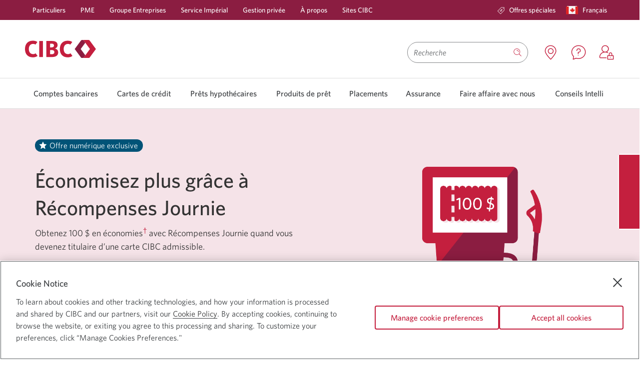

--- FILE ---
content_type: text/html; charset=UTF-8
request_url: https://www.cibc.com/fr/special-offers/journie-rewards-offer.html?utrc=A171:8&
body_size: 39993
content:

<!DOCTYPE html>
    
    
        <html class="text-size1 no-js" lang="fr" languagePath="/content/cibcpublic/fr" dir="ltr">
    
    <head>
    <meta http-equiv="X-UA-Compatible" content="IE=edge"/>
	
		<link rel="preconnect" href="https://w-profiling.cibc.com"/>
		
		<link rel="preconnect" href="https://analytics.cibc.com"/>
		
    

	
		
		
			<script type="text/javascript" src="https://www.cibc.com/public/7511fbcdca24e37a0f256620721a6b6079b0146763ac" fsp="true"  ></script><script type="text/javascript">
				var digitalData = {"events": {"pageView": true, "productPageView": true}, "site": {"brand": "cibc","name": "special-offers","type": "responsive","environment": "production","appVersion": "6.3.1","lastBuildDate": "2025-11-08"},"page": {"name": "journie-rewards-offer","url": "https://www.cibc.com/fr/special-offers/journie-rewards-offer.html","referrer": "","hierarchy": ["journie-rewards-offer"],"language": "French","accessibility": true},"products": [{"id":"VW-DI","marketingSiteSection":"special-offers>journie-rewards-offer"},{"id":"PL-DV","marketingSiteSection":"special-offers>journie-rewards-offer"},{"id":"VW-RA","marketingSiteSection":"special-offers>journie-rewards-offer"},{"id":"VW-VA","marketingSiteSection":"special-offers>journie-rewards-offer"},{"id":"MC-ED","marketingSiteSection":"special-offers>journie-rewards-offer"}],"user": {"authState": "not-authenticated"}}
				digitalData.page.referrer=document.referrer;
			</script>
		

		
			<script type="text/javascript">
				!function(e,a,n,t){var i=e.head;if(i){
				if (a) return;
				var o=e.createElement("style");
				o.id="alloy-prehiding",o.innerText=n,i.appendChild(o),setTimeout(function(){o.parentNode&&o.parentNode.removeChild(o)},t)}}
				(document, document.location.href.indexOf("adobe_authoring_enabled") !== -1, "main.main-content { opacity: 0 !important }", 3000);
			</script>
		

		<script src="//assets.adobedtm.com/986cf825ecbc/c72c48515a45/launch-0671bb3e3927.min.js" async></script>
	



	
	
    </meta>
    </meta>
	<!--[if gte IE 9]><!-->
            
    
<script src="/etc.clientlibs/cibcpublic/clientlibs/jquery.min.js"></script>



	<!--<![endif]-->
	<!--[if lt IE 9]>
            <script type="text/javascript">$( "html" ).addClass( "lt-ie9" );</script>
        <![endif]-->        
    
        <script type="text/javascript">       
            if ( $.cookie('langselected') == "fr_CA" && ( window.location.href.indexOf("/en/personal-banking.html") !== -1 ) ) {            
                window.location.href = window.location.protocol + "//" + window.location.host + window.location.pathname.replace('/en/','/fr/') + window.location.search;
            }
        </script>
    
    <meta http-equiv="content-type" content="text/html, charset=utf-8"/>
    <meta http-equiv="cache-control" content="no-cache"/>
    <meta http-equiv="pragma" content="no-cache"/>
	<meta charset="utf-8"/>
    <meta name="viewport" content="width=device-width, initial-scale=1.0, minimum-scale=1.0"/>
	
		
			<meta name="keywords" content="récompenses journie, cartes de crédit cibc, offres de cartes de crédit, promotions cibc, rabais sur l’essence"/>
		
        
		
    	
			
				<link rel="canonical" href="https://www.cibc.com/fr/special-offers/journie-rewards-offer.html"/>
				<meta property="og:url" content="https://www.cibc.com/fr/special-offers/journie-rewards-offer.html"/>
			
    	
	
	
	<meta property="og:type" content="article"/>
	
	
		
		
		
        
	
	
		
			
            	
                	<link rel="alternate" hreflang="en-ca" href="https://www.cibc.com/en/special-offers/journie-rewards-offer.html"/>
            	
			
			
				
					<link rel="alternate" hreflang="fr-ca" href="https://www.cibc.com/fr/special-offers/journie-rewards-offer.html"/>
				
			
            
		
		
		
	
	
	<meta name="description" content="Obtenez une carte de crédit CIBC admissible pour profiter des offres spéciales de Récompenses Journie et économisez sur l’essence lorsque vous liez votre carte de crédit CIBC."/>
	<meta name="language" content="fr_ca"/>
	
        <meta name="apple-itunes-app" content="app-id=351448953"/>
        <meta name="apple-mobile-web-app-capable" content="yes"/>
        <meta name="apple-mobile-web-app-status-bar-style" content="black-translucent"/>
    
    
        <meta name="google-play-app" content="app-id=com.cibc.android.mobi; app-argument=https://play.google.com/store/apps/details?id=com.cibc.android.mobi&hl=en"/>
    
    
    
       
    
    
    
	
    

    
	
    

    

    

    
    
    
    
    
    
    
<script src="/etc.clientlibs/cibcpublic/clientlibs/modernizr.min.js"></script>



   
    
    

	
	
    
<link rel="stylesheet" href="/etc.clientlibs/cibcpublic/clientlibs/foundation-css.min.css" type="text/css">



	
    
    
<link rel="stylesheet" href="/etc.clientlibs/cibcpublic/clientlibs/global.min.css" type="text/css">
<link rel="stylesheet" href="/etc.clientlibs/cibcpublic/clientlibs/all.min.css" type="text/css">



	
	
	
	
	

	<!--[if lt IE 9]>
		<link rel="stylesheet" href="/etc.clientlibs/cibcpublic/clientlibs/ie8.css">
		<![endif]-->
	<!--[if IE 9]>
			<link rel="stylesheet" href="/etc.clientlibs/cibcpublic/clientlibs/ie9.css">
		<![endif]-->
	
	


    <link rel="stylesheet" type="text/css" media="print" href="/etc.clientlibs/cibcpublic/clientlibs/print.min.css"/>
    <link rel="icon" type="image/vnd.microsoft.icon" href="/content/dam/favicon/cibc-favicon/favicon.ico" data-path="" data-filename="/content/dam/favicon/cibc-favicon/favicon.ico"/>
    <link rel="shortcut icon" type="image/vnd.microsoft.icon" href="/content/dam/favicon/cibc-favicon/favicon.ico"/>
    
     
      
       <link rel="apple-touch-icon" href="/content/dam/global-assets/logos/partner-logos/apple/apple-touch-icon.png"/>
      
     
      
       <link rel="apple-touch-icon" size="120x120" href="/content/dam/global-assets/logos/partner-logos/apple/apple-touch-icon-120x120.png"/>
      
     
      
       <link rel="apple-touch-icon" size="152x152" href="/content/dam/global-assets/logos/partner-logos/apple/apple-touch-icon-152x152.png"/>
      
     
        
	<title>Offres spéciales Récompenses Journie | Banque CIBC</title>


<script>(window.BOOMR_mq=window.BOOMR_mq||[]).push(["addVar",{"rua.upush":"false","rua.cpush":"false","rua.upre":"false","rua.cpre":"false","rua.uprl":"false","rua.cprl":"false","rua.cprf":"false","rua.trans":"","rua.cook":"false","rua.ims":"false","rua.ufprl":"false","rua.cfprl":"false","rua.isuxp":"false","rua.texp":"norulematch","rua.ceh":"false","rua.ueh":"false","rua.ieh.st":"0"}]);</script>
                              <script>!function(a){var e="https://s.go-mpulse.net/boomerang/",t="addEventListener";if("True"=="True")a.BOOMR_config=a.BOOMR_config||{},a.BOOMR_config.PageParams=a.BOOMR_config.PageParams||{},a.BOOMR_config.PageParams.pci=!0,e="https://s2.go-mpulse.net/boomerang/";if(window.BOOMR_API_key="ARM7D-4NWZ8-KTVVR-LA68Z-G2W7L",function(){function n(e){a.BOOMR_onload=e&&e.timeStamp||(new Date).getTime()}if(!a.BOOMR||!a.BOOMR.version&&!a.BOOMR.snippetExecuted){a.BOOMR=a.BOOMR||{},a.BOOMR.snippetExecuted=!0;var i,_,o,r=document.createElement("iframe");if(a[t])a[t]("load",n,!1);else if(a.attachEvent)a.attachEvent("onload",n);r.src="javascript:void(0)",r.title="",r.role="presentation",(r.frameElement||r).style.cssText="width:0;height:0;border:0;display:none;",o=document.getElementsByTagName("script")[0],o.parentNode.insertBefore(r,o);try{_=r.contentWindow.document}catch(O){i=document.domain,r.src="javascript:var d=document.open();d.domain='"+i+"';void(0);",_=r.contentWindow.document}_.open()._l=function(){var a=this.createElement("script");if(i)this.domain=i;a.id="boomr-if-as",a.src=e+"ARM7D-4NWZ8-KTVVR-LA68Z-G2W7L",BOOMR_lstart=(new Date).getTime(),this.body.appendChild(a)},_.write("<bo"+'dy onload="document._l();">'),_.close()}}(),"".length>0)if(a&&"performance"in a&&a.performance&&"function"==typeof a.performance.setResourceTimingBufferSize)a.performance.setResourceTimingBufferSize();!function(){if(BOOMR=a.BOOMR||{},BOOMR.plugins=BOOMR.plugins||{},!BOOMR.plugins.AK){var e=""=="true"?1:0,t="",n="aoabecaxeeo4m2lrqoaa-f-eddbe4e1b-clientnsv4-s.akamaihd.net",i="false"=="true"?2:1,_={"ak.v":"39","ak.cp":"236979","ak.ai":parseInt("149262",10),"ak.ol":"0","ak.cr":7,"ak.ipv":4,"ak.proto":"h2","ak.rid":"24fe3bbf","ak.r":44332,"ak.a2":e,"ak.m":"dscx","ak.n":"essl","ak.bpcip":"3.128.18.0","ak.cport":35696,"ak.gh":"23.33.28.198","ak.quicv":"","ak.tlsv":"tls1.3","ak.0rtt":"","ak.0rtt.ed":"","ak.csrc":"-","ak.acc":"","ak.t":"1769046912","ak.ak":"hOBiQwZUYzCg5VSAfCLimQ==g8Z9INLnB9btebHr3LXzt0ILtdJOutMzakdY3BZhzWwx6FHXif0Cod9TtWGPzyBEyGyMx1vS5esdQobex4fEMnzP9yJKsxMpODjmCMtbp7l0DHSW8/i+OkvHgTdTSLBmEwncY6t39Ky5wy7kAjomgSUlvgP/OZdZpGoj0rW6PTJx+c11B/Bb46cgxMI8BsaYLsXDT14dyh1BQkzQ7ehf9JxY7V3+Fwr6DBtN/0m/55GfVl23jgJJVyDr3ceUNitBfTHELXiqpOSJh1hLljYLXO0iRwDsQpYlYytgZeyWJscfx2pJJC19AAK9+MsN3bEmxDf8tgPxnrQAPar25QMzAzB6x6WsmZ0Eg2HD3LR41dUNZR82svwrGvFnj6ZeL99JFR5W7B7/fKpmiI6SwsJQCgZAOFUSmArCBv9EQgUpIbQ=","ak.pv":"226","ak.dpoabenc":"","ak.tf":i};if(""!==t)_["ak.ruds"]=t;var o={i:!1,av:function(e){var t="http.initiator";if(e&&(!e[t]||"spa_hard"===e[t]))_["ak.feo"]=void 0!==a.aFeoApplied?1:0,BOOMR.addVar(_)},rv:function(){var a=["ak.bpcip","ak.cport","ak.cr","ak.csrc","ak.gh","ak.ipv","ak.m","ak.n","ak.ol","ak.proto","ak.quicv","ak.tlsv","ak.0rtt","ak.0rtt.ed","ak.r","ak.acc","ak.t","ak.tf"];BOOMR.removeVar(a)}};BOOMR.plugins.AK={akVars:_,akDNSPreFetchDomain:n,init:function(){if(!o.i){var a=BOOMR.subscribe;a("before_beacon",o.av,null,null),a("onbeacon",o.rv,null,null),o.i=!0}return this},is_complete:function(){return!0}}}}()}(window);</script></head>
   
	<body class="fullwidth rebranding">
    

<div class="main-content-wrapper">
    <div class="page-content-wrapper">
    	
	   		<div class="cibc-acc-links">
                <nav id="page-top" aria-label="Liens de navigation">
                    <ul>
                        
                            <li class="signon-accessibility">
                                <a href="#sign-on" class="skip-to-signon">Passer à Services bancaires en direct</a>
                            </li>
                            <li class="content-accessibility">
                                <a href="#blq-content">Passer au contenu</a>
                            </li>
                            
                            <li class="menu-accessibility">
                                <a href="#blq-local-nav">Passer à la navigation</a>
                            </li>
                            <li class="submenu-accessibility">
                                <a href="#blq-sub-nav">Passer à la sous-navigation</a>
                            </li>  
                            	
                         
	                </ul>
                </nav>	            
	        </div>
        
        

		<div id="desktop-header">
    
		
     
     
          
    
    
    
        <div class="mm">
            <header>
                
                <div class="color-bg-global-2">
                    <nav class="nav-primary row">
                        <section class="large-12 column">
                            <ul class="no-bullet primary-links">
                                <li class="has-submenu ">
                                    
                                        <a data-utc="C2:2177" target="_self" href="/fr/personal-banking.html">Particuliers</a>
                                    
                                    
                                </li>
                            
                                <li class="has-submenu ">
                                    
                                        <a data-utc="C2:2178" target="_self" href="/fr/business.html">PME</a>
                                    
                                    
                                </li>
                            
                                <li class="has-submenu ">
                                    
                                        <a data-utc="C2:2179" target="_self" href="/fr/commercial.html">Groupe Entreprises</a>
                                    
                                    
                                </li>
                            
                                <li class="has-submenu ">
                                    
                                        <a target="_self" href="/fr/imperial-service/about.html">Service Impérial</a>
                                    
                                    
                                </li>
                            
                                <li class="has-submenu ">
                                    
                                        <a target="_self" href="/fr/private-wealth.html">Gestion privée</a>
                                    
                                    
                                </li>
                            
                                <li class="has-submenu ">
                                    
                                        <a data-utc="C2:2180" target="_self" href="/fr/about-cibc.html">À propos</a>
                                    
                                    
                                </li>
                            
                                <li class="has-submenu ">
                                    
                                        <a data-utc="C2:2181" target="_self" href="/fr/cibc-websites.html">Sites CIBC</a>
                                    
                                    
                                </li>
                            </ul>
                            <ul role="menubar" class="no-bullet right secondary-links">
                                
                                
                                    <li role="menuitem" class="special-offers none ">
                                        
                                            
                                                <a data-utc="C2:3000" target="_self" href="/fr/special-offers.html">
                                                    <span class="icon icon-offers"></span>
                                                    Offres spéciales
                                                </a>
                                            
                                            
                                            
                                        
                                    </li>
                                
                                
                                <li role="menuitem" class="language">
                                    

	
    
        
            <a role="button" data-reveal-id="langSwitcher" class="open-pop-up language-switcher" href="javascript:void(0)" aria-controls="langSwitcher" aria-haspopup="true" aria-expanded="false">
                
                    
                        <span class="country-icon"><span class="icon icon-canada"><span class="path1"></span><span
    class="path2"></span><span class="path3"></span><span class="path4"></span></span></span>
                        <span class="show-for-sr">Langue sélectionnée:</span>
                        <span class="secondary-link-text">Français </span>
                        <span class="show-for-sr"> Une boîte de dialogue s&#39;affichera.</span>
                    
                
            </a>
        
    


                                </li>
                                
                            </ul>
                        </section>
                    </nav>
                </div>
                <div class="header-content-container">
                    <div class="row ">
                        <div class="medium-6 columns header-logo-tag-cont ">
                            
                            
                                <div class="header-logo">
                                    
    
    
            
                    <a href="/fr/personal-banking.html" class="" target="_self">
                    
    <div class="margins-padding image-positioning no-sides no-margin-sides no-margin-top no-margin-bottom no-top no-bottom     ">
        
            <div class="container-img         none-  none-  ">
                
                    
                        <div class="container-img-wrapper">
                            
                                
                                
                                    <img src="/content/dam/global-assets/logos/cibc-logos/no-tagline/cibc-logo-colour-142x36.svg" alt=" Page d’accueil Services bancaires personnels CIBC." class=" " style="width: ; height: "/>
                                    <noscript>
                                        <img src="/content/dam/global-assets/logos/cibc-logos/no-tagline/cibc-logo-colour-142x36.svg" alt=" Page d’accueil Services bancaires personnels CIBC."/>
                                    </noscript>
                                
                            
                            
                        </div>
                    
                
            </div>
        
        
        
        
    </div>


    

                    </a>
                    <span class="brand-text">
                            <span class="titletextHeading hidden"></span>
                            
                    </span>
            
    

                                </div>
                            
                        </div>
                        <div class="medium-6 columns text-right header-search-wrapper  ">
                            
	<div class="header-search-container clearfix" data-results="/content/cibcpublic/fr/search-results">
		<form class="clearfix search-wrapper " name="basicSearch" novalidate role="search" method="GET" accept-charset="utf-8" onsubmit="return(submitSearch(this));" action="/fr/search-results.html">
						
							
				<div class='id-search-suggestions sr-only search-suggestions hidden' aria-live='polite'></div>
				<label for="search-input" id="search-label" class="hidden">Search</label>
				<input class="search-input" type="search" name="qt" autocomplete="off" aria-autocomplete="list" aria-controls="searchInputPick" aria-label="Recherche" aria-activedescendant="" role="combobox" aria-owns="searchInputPick" aria-haspopup="listbox" aria-expanded="false" required placeholder="Recherche"/>
				
				    <button class="close-icon" type="reset" aria-label="Effacer la saisie de recherche">
				    <span class="show-for-print">Effacer la saisie de recherche</span></button>
				
				
				<button name="go" type="submit" class="search-button  " aria-label="Bouton Soumettre la recherche" title="Recherche"><span class="icon icon-search"></span>
					<span class="hidden open" data-label="Recherche">
						<span class="dropdown-label">Recherche</span>
					</span>
				</button>
                
                	
                
                
                	
                    	<span class="hidden js-coveo-env" aria-hidden="true">prod</span>
                    
                
			
		</form>
	</div>


                                                        

                            <div class="header-content branch-locator has-icon tooltip ">
                                <span class="tooltiptext">Emplacements</span>
                                
                                    
									    <a href="https://locations.cibc.com/?locale=fr_CA&utrc=A363:2" target="_blank">
                                            <span aria-hidden="true" class="icon icon-location"></span>
                                              
                                            <span class="show-for-sr">
                                                 Emplacements. Une nouvelle fenêtre s&#39;affichera.
                                            </span>
                                        </a>
								    
								    
								    
							    
                            </div>                                    
                             <div class="header-content has-icon tooltip special-offers">
                                 <span class="tooltiptext">Nous contacter</span>
                                
                                    
                                        <a data-utc="C2:2176" href="/fr/contact-us.html" target="_blank" class="icon">
                                           <span aria-hidden="true" class="icon icon-contact"></span>
                                            
                                           <span class="show-for-sr">
                                                 Nous contacter. Une nouvelle fenêtre s&#39;affichera.
                                            </span>
                                        </a>
                                    
                                    
                                    
                                
                            </div>                            
                                                        
                            
                                <div class="header-content has-icon tooltip sign-on-link ">
                                    <span class="tooltiptext">Ouvrir une session</span>
                                    <div class="sign-on-module">
                                        <a href="#" data-target="signOnContainer-desktop" class="flyover-link icon" role="button">
                                           <span aria-hidden="true" class="icon icon-sign-on"></span>
                                           
                                           <span class="show-for-sr">
                                                 Ouvrir une session CIBC en direct. Une boîte de dialogue s&#39;affichera.
                                            </span>
                                        </a>
                                    </div>
                                    
                                </div>
                                <div id="signOnContainer-desktop" class="flyover sign-on-modal-flyover large-3 medium-4 small-12 en" data-reveal aria-hidden="true" role="dialog">
                                    <div class="cibc-signon fr">
    
    
    <div class="sign-on " data-handler="default" data-locale="fr_CA">
        <div class="iframe-container"></div>
        <div class="forgot-userid-modal reveal-modal" id="forgot-userid-modal" data-reveal>
            <a class="close-reveal-modal" aria-label=" Close." aria-hidden="true" tabindex="-1" id="">×</a>
            <div class="row"> 
                <div class="small-12 columns">
                        
                </div>
            </div>
        </div>
        <div class="delete-card-modal reveal-modal" data-reveal>
            <div class="row">
                <div class="small-12 columns">
                    <p class="subheading-medium">Êtes-vous certain de vouloir supprimer ce numéro de carte?</p>
                    <p>
                        
                        <span class="delete-card-number"></span>
                    </p>
                </div>
            </div>
            <div class="row">
                <div class="small-12 columns">
                    <div class="buttons">
                        
                            <div class="cancel-button">
                                <span class="hyperlink">
                                  <a id="button-1563551545078" href="#">
                                    Annuler
                                  </a>
                                 </span>
                            </div>
                        
                        
                            <div class="delete-button">
                                <a id="button-1563551545086" href="#" class="button secondary">
                                    <span class="primary-label">Supprimer</span>
                                </a>
                            </div>
                        
                    </div>
                </div>
            </div>
        </div>
        
            <div class="mobile color-bg-global-2 small-12 ">
                <div class="row">
                    <div class="button-container">
                        
                            
                                <a id="A5-429" href="https://www.cibc.mobi/wap/mb/ls/ns/sp/signon.xhtml?locale=fr_CA" class="button primary" data-utc="A5:429">
                                    <span class="primary-label">Services bancaires mobiles</span>
                                    
                                </a>
                            
                        
                    </div>
                    <div class="button-container">
                        
                            
                                <a id="A5-430" href="https://www.cibconline.cibc.com/olbtxn/authentication/PreSignOn.cibc?locale=fr_CA" class="button secondary" data-utc="A5:430">
                                    <span class="primary-label">Services bancaires en direct</span>
                                    
                                </a>
                            
                        
                    </div>
                    
                </div>
            </div>
        <div class="desktop color-bg-global-2 small-12">
            <form class="sign-on-form" autocomplete="off" method="post" action="https://www.cibconline.cibc.com">
                
                
                
                    <div class="card-number">
                        <label for="card-number-a6a4a7f1">Numéro de carte</label>
                        <input id="card-number-a6a4a7f1" name="card-number-a6a4a7f1" type="text" autocomplete="off" maxlength="19"/>
                    </div>
                    <div class="saved-cards">
                        <label for="saved-card-a6a4a7f1">Numéro de carte</label>
                        <select id="saved-card-a6a4a7f1"></select>
                    </div>
                
                
                
                     
                        <div class="remember-card">
                            <input id="remember-card-a6a4a7f1" type="checkbox"/>
                            <label for="remember-card-a6a4a7f1">Mémoriser mon numéro </label>
                            
                        </div>
                    
                
                
                    <div class="link delete-saved-card">
                   <a href="#" data-utc="C2:2167">
                            Supprimer cette carte
                            <span class="show-for-sr">car je ne désire plus qu&#39;elle apparaisse automatiquement dans ce champ.</span>
                        </a>
                    </div>
                
                
                    <div class="link use-saved-card">
                   <a href="#" data-utc="C2:2170">
                            Utiliser la carte inscrite
                            <span class="show-for-sr">pour ouvrir une session C I B C en direct</span>
                        </a>
                    </div>
                
                
                    <div class="link use-new-card">
                   <a href="#" data-utc="C2:2168">
                            Utiliser une autre carte
                            <span class="show-for-sr">pour ouvrir une session C I B C en direct</span>
                        </a>
                    </div>
                
                
                    
                        <div class="password">
                            <label for="password-a6a4a7f1">Mot de passe</label>
                            <input id="password-a6a4a7f1" type="password" autocomplete="off" maxlength="32"/>
                        </div>
                        <div class="show-password">
                            <input id="show-password-a6a4a7f1" type="checkbox"/>
                            <label for="show-password-a6a4a7f1">Afficher le mot de passe</label>
                        </div>
                    
                    
                        <div class="link forgot-password">
                            <span class="hyperlink">
                                <a href="#">
                                    Réinitialiser mon mot de passe
                                    <span class="show-for-sr"> pour CIBC en direct.</span>
                                </a>
                            </span>
                        </div>
                    
                
                
             
                    <div class="buttons">
                        <div class="button-container">
                         
                            <div class="button-padding">
                                
                                    <a id="button-1646160174709" href="#" class="button secondary ">
                                        <span class="primary-label">M’inscrire</span>
                                        <span class="show-for-sr"> à CIBC en direct.</span>
                                    </a>
                                
                            </div>
                         
                        </div>
                        <div class="button-container">
                            <div class="button-padding">
                                
                                    
                                        <button type="submit" id="button-1517421310682" class="button primary ">
                                            <span class="primary-label"><b>Ouvrir une session</b></span>
                                <span class="show-for-sr"> CIBC en direct. Une boîte de dialogue s&#39;affichera.</span>
                                        </button>
                                    
                                    <div class="spinner"></div>
                                
                            </div>
                        </div>
                    </div>
                
            </form>
            
                <div class="warning small-12 columns" tabindex="-1">
                 <span class="emphasis">
                    Nous sommes désolés. Il n’est pas possible d’accéder à Services bancaires CIBC en direct pour l’instant. Nous nous excusons de tout inconvénient.
                 </span>
                </div>
            
            <div class="sign-on-quick-links">
                <div class="link security">
                    <span class="icon icon-shield"></span>
                    <span class="hyperlink">
                        <a href="/fr/privacy-security/digital-banking-guarantee.html" target="_self" class="" data-utc="C2:2175">
                            Sécurité garantie
                            
                        </a>
                    </span>
                </div>
                <div class="link e-agreement">
                    
                    <span class="hyperlink">
                        <a href="/fr/legal/agreements/electronic-access.html" target="_self" class="" data-utc="C2:2169">
                            Entente relative à l&#39;accès électronique
                            
                        </a>
                    </span>
                </div>
                
                
            </div>
        </div>
    </div>


</div>

                                </div>
                            
                            
                            
                        </div>
                        <!-- Search container starts -->
                        <!-- Search container ends -->
                    </div>
                </div>
            </header>
            
                

<div class="mm-container">
    <nav id="blq-local-nav" data-topbar="" class="row" tabindex="-1">
    
        <div class="large-12 columns top-bar-section-c">
            <ul class="super-category">
                
                    
                        

                            
                                <li class="has-dropdown not-click" id="Comptesbancaires">
                                    <a aria-haspopup="true" aria-expanded="false" target="_self" data-utc="C2:2182" href="/fr/personal-banking/bank-accounts.html">Comptes bancaires </a>
                                    
                                    <div class="dropdown-aem" aria-hidden="true">
                                        <div class="clearfix row">
                                            




    
    
    <div class="layoutcontainer base parbase"><div class="  ">     
    
        
            
            
            
                

    

        <div class="page-width     ">

            

                
                <div class="margins-padding no-sides no-margin-sides no-margin-top no-margin-bottom no-top no-bottom      ">
                     <div class="row">
                        
                            
                            
                            
                            
                            
                            
                            
                            
                            
                            
                            
                            
                            
                            
                                <div class="column large-3 medium-3 small-3         " style=" " data-column="1">
                                    




    
    
    <div class="listcollection base parbase">
    <div class="list-collection margins-padding    no-sides no-margin-sides no-margin-top no-margin-bottom medium-padding-top no-bottom">
		
           	
<div class="module-headline  " id="lcid-fa30cd47">
	
	
		<p><span class="body-copy-s-medium">Comptes bancaires</span></p>
 
<hr class="color-keyline-global-1 line-thickness-thin" />
 
<p> </p>
		
	
</div>

		
        





    <ul aria-labelledby="lcid-fa30cd47" class="    " role="menu">

    
        
			
			
				
					<li class="" role="menuitem">
						
							
								<a href="/fr/personal-banking/bank-accounts.html" data-utc="C2:2060" class=" " target="_self">
									Découvrez les comptes bancaires
									
								</a>
								
									
									
								
							
							
						
						
						
						
					</li>
				
			
			
			
        
			
			
				
					<li class="" role="menuitem">
						
							
								<a href="/fr/personal-banking/bank-accounts/chequing-accounts.html" data-utc="C2:2061" class=" " target="_self">
									Comptes chèques
									
								</a>
								
									
									
								
							
							
						
						
						
						
					</li>
				
			
			
			
        
			
			
				
					<li class="" role="menuitem">
						
							
								<a href="/fr/personal-banking/bank-accounts/savings-accounts.html" data-utc="C2:2062" class=" " target="_self">
									Comptes d'épargne
									
								</a>
								
									
									
								
							
							
						
						
						
						
					</li>
				
			
			
			
        
			
			
				
					<li class="" role="menuitem">
						
							
								<a href="/fr/business/accounts.html" data-utc="C2:2064" class=" " target="_self">
									Comptes d'entreprise
									
								</a>
								
									
									
								
							
							
						
						
						
						
					</li>
				
			
			
			
        
			
			
				
					<li class="" role="menuitem">
						
							
								<a href="/fr/personal-banking/prepaid/ac-conversion-card.html" class=" " target="_self">
									Cartes prépayées
									
								</a>
								
									
									
								
							
							
						
						
						
						
					</li>
				
			
			
			
        
			
			
				
					<li class="" role="menuitem">
						
							
								<a href="/fr/personal-banking/bank-accounts/overdraft-protection.html" class=" " target="_self">
									Service de Protection de découvert CIBC
									
								</a>
								
									
									
								
							
							
						
						
						
						
					</li>
				
			
			
			
        
    
</ul>

    </div>





</div>



                                    
                                </div>
                            
                        
                            
                            
                            
                            
                            
                            
                            
                            
                            
                            
                            
                            
                            
                            
                                <div class="column large-3 medium-3 small-3         " style=" " data-column="2">
                                    




    
    
    <div class="ghost">

</div>


    
    
    <div class="listcollection base parbase">
    <div class="list-collection margins-padding    no-sides no-margin-sides no-margin-top no-margin-bottom medium-padding-top no-bottom">
		
           	
<div class="module-headline  " id="lcid-07cf567c">
	
	
		<p><span class="body-copy-s-medium">Offres et forfaits</span></p>
 
<hr class="color-keyline-global-1 line-thickness-thin" />
 
<p> </p>
		
	
</div>

		
        





    <ul aria-labelledby="lcid-07cf567c" class="    " role="menu">

    
        
			
			
				
					<li class="" role="menuitem">
						
							
								<a href="/fr/student.html" data-utc="C2:2065" class=" " target="_self">
									Étudiants
									
								</a>
								
									
									
								
							
							
						
						
						
						
					</li>
				
			
			
			
        
			
			
				
					<li class="" role="menuitem">
						
							
								<a href="/fr/personal-banking/bank-accounts/chequing-accounts/smart-start.html" data-utc="C2:2066" class=" " target="_self">
									Clients de moins de 25 ans
									
								</a>
								
									
									
								
							
							
						
						
						
						
					</li>
				
			
			
			
        
			
			
				
					<li class="" role="menuitem">
						
							
								<a href="/fr/personal-banking/bank-accounts/senior-banking-offers.html" data-utc="C2:2067" class=" " target="_self">
									Aînés
									
								</a>
								
									
									
								
							
							
						
						
						
						
					</li>
				
			
			
			
        
			
			
				
					<li class="" role="menuitem">
						
							
								<a href="/fr/journeys/banking-offers-for-newcomers/banking-for-foreign-workers.html" class=" " target="_self">
									Travailleurs étrangers
									
								</a>
								
									
									
								
							
							
						
						
						
						
					</li>
				
			
			
			
        
			
			
				
					<li class="" role="menuitem">
						
							
								<a href="/fr/journeys/new-to-canada.html" data-utc="C2:2068" class=" " target="_self">
									Nouveaux arrivants au Canada
									
								</a>
								
									
									
								
							
							
						
						
						
						
					</li>
				
			
			
			
        
			
			
				
					<li class="" role="menuitem">
						
							
								<a href="/fr/personal-banking/bank-accounts/skilled-trades.html" class=" " target="_self">
									Métiers qualifiés
									
								</a>
								
									
									
								
							
							
						
						
						
						
					</li>
				
			
			
			
        
			
			
				
					<li class="" role="menuitem">
						
							
								<a href="/fr/personal-banking/bank-accounts/chequing-accounts/smart-plus-account.html" data-utc="C2:2069" class=" " target="_self">
									Forfait bancaire
									
								</a>
								
									
									
								
							
							
						
						
						
						
					</li>
				
			
			
			
        
			
			
				
					<li class="" role="menuitem">
						
							
								<a href="/fr/personal-banking/ways-to-bank/cross-border-us-banking.html" class=" " target="_self">
									Services bancaires transfrontaliers aux États-Unis
									
								</a>
								
									
									
								
							
							
						
						
						
						
					</li>
				
			
			
			
        
			
			
				
					<li class="" role="menuitem">
						
							
								<a href="/fr/personal-banking/partnerships/costco-membership-banking-offers.html" class=" " target="_self">
									Offres aux membres de Costco
									
								</a>
								
									
									
								
							
							
						
						
						
						
					</li>
				
			
			
			
        
			
			
				
					<li class="" role="menuitem">
						
							
								<a href="/fr/personal-banking/bank-accounts/indigenous.html" class=" " target="_self">
									Autochtones
									
								</a>
								
									
									
								
							
							
						
						
						
						
					</li>
				
			
			
			
        
    
</ul>

    </div>





</div>



                                    
                                </div>
                            
                        
                            
                            
                            
                            
                            
                            
                            
                            
                            
                            
                            
                            
                            
                            
                                <div class="column large-3 medium-3 small-3         " style=" " data-column="3">
                                    




    
    
    <div class="listcollection base parbase">
    <div class="list-collection margins-padding    no-sides no-margin-sides no-margin-top no-margin-bottom medium-padding-top no-bottom">
		
           	
<div class="module-headline  " id="lcid-4725ddbb">
	
	
		<p><span class="body-copy-s-medium">Outils et ressources</span></p>
 
<hr class="color-keyline-global-1 line-thickness-thin" />
 
<p> </p>
		
	
</div>

		
        





    <ul aria-labelledby="lcid-4725ddbb" class="    " role="menu">

    
        
			
			
				
					<li class="" role="menuitem">
						
							
								<a href="/fr/personal-banking/bank-accounts/compare-accounts.html" data-utc="C2:2071" class=" " target="_self">
									Comparer les comptes
									
								</a>
								
									
									
								
							
							
						
						
						
						
					</li>
				
			
			
			
        
			
			
				
					<li class="" role="menuitem">
						
							
								<a href="/fr/personal-banking/bank-accounts/bank-account-selector.html" data-utc="C2:2070" class=" " target="_self">
									Sélecteur de compte bancaire
									
								</a>
								
									
									
								
							
							
						
						
						
						
					</li>
				
			
			
			
        
			
			
				
					<li class="" role="menuitem">
						
							
								<a href="/fr/personal-banking/bank-accounts/calculators-and-tools.html" data-utc="C2:2072" class=" " target="_self">
									Calculateurs de compte
									
								</a>
								
									
									
								
							
							
						
						
						
						
					</li>
				
			
			
			
        
			
			
				
					<li class="" role="menuitem">
						
							
								<a href="/fr/interest-rates/personal-bank-account-rates.html" data-utc="C2:2073" class=" " target="_self">
									Taux des comptes bancaires
									
								</a>
								
									
									
								
							
							
						
						
						
						
					</li>
				
			
			
			
        
    
</ul>

    </div>





</div>



                                    
                                </div>
                            
                        
                            
                            
                            
                            
                            
                            
                            
                            
                            
                            
                            
                            
                            
                            
                                <div class="column large-3 medium-3 small-3    color-border-global-1 end    " style=" " data-column="4">
                                    




    
    
    <div class="callout base parbase">


<div class="callout       ">
    
    

    
        <div class="callout-inner     margins-padding no-sides no-margin-sides no-margin-top no-margin-bottom no-top no-bottom   row callout-image-align-above    border-all border-thin color-bg-global-1 opacity-100 border-color-1  background-center bg-cover  " style="background-center; bg-cover; ; ">
            
            
            
                <div class="calloutequalizer">
    <div class="small-12 medium-12 large-12 columns">
        <div class="container-img  color-bg-retail-2" style=" ">
            <div class="container-img-wrapper  ">
                
    <div class="margins-padding image-positioning no-sides no-margin-sides no-margin-top no-margin-bottom no-top no-bottom     ">
        
            <div class="container-img         none-  none-  ">
                
                    
                        <div class="container-img-wrapper">
                            
                                
                                
                                    <img data-interchange="[/content/dam/special_offers/bf-revert/couple-camping.jpg/_jcr_content/renditions/cq5dam.web.959.959.jpeg, (default)],[/content/dam/special_offers/bf-revert/couple-camping.jpg/_jcr_content/renditions/cq5dam.web.959.959.jpeg, (medium)],[/content/dam/special_offers/bf-revert/couple-camping.jpg/_jcr_content/renditions/cq5dam.web.767.767.jpeg, (small-only)]" src="/content/dam/special_offers/bf-revert/couple-camping.jpg/_jcr_content/renditions/cq5dam.web.1280.1280.jpeg" alt class=" " style="width: ; height: "/>
                                    <noscript>
                                        <img src="/content/dam/special_offers/bf-revert/couple-camping.jpg/_jcr_content/renditions/cq5dam.web.1280.1280.jpeg" alt/>
                                    </noscript>
                                
                            
                            
                        </div>
                    
                
            </div>
        
        
        
        
    </div>


    


                
            </div>
        </div>
    </div>
    <div class="small-12 medium-12 large-12 columns">
        <div class="container-content">
            
            
            
            
                <p><b>Offre spéciale</b></p> 
<p>Obtenez 500 $ en argent<sup>†</sup> avec un Compte Intelli CIBC<sup>MC</sup></p> 
<p>Ouvrez un Compte Intelli CIBC<sup>MC</sup> comme premier compte chèques et effectuez les actions requises.</p> 
<p><a href="/fr/special-offers/smart-cash-offer.html?itrc=itrc=M945:2" target="_self" class=" marketingLink DefaultColor" data-screenreader=" sur l’offre relative au Compte Intelli CIBC." id="buttonid-1762960680352">Pour en savoir plus<span class="show-for-sr"> sur l’offre relative au Compte Intelli CIBC.</span></a></p>
            
            
            
        </div>
    </div>
    <div style="clear: both;"></div>
</div>

            
            
            
            
            
            
            
            


        </div>
    
</div>



</div>



                                    
                                </div>
                            
                        
                    </div>
                </div>
            
        </div>
        
    




            
        
        
        
    
    </div>
    </div>



                                        </div>
                                    </div>
                                    
                                </li>
                            
                            
                        

                            
                                <li class="has-dropdown not-click" id="Cartesdecrédit">
                                    <a aria-haspopup="true" aria-expanded="false" target="_self" data-utc="C2:2183" href="/fr/personal-banking/credit-cards.html">Cartes de crédit </a>
                                    
                                    <div class="dropdown-aem" aria-hidden="true">
                                        <div class="clearfix row">
                                            




    
    
    <div class="layoutcontainer base parbase"><div class="  ">     
    
        
            
            
            
                

    

        <div class="page-width     ">

            

                
                <div class="margins-padding no-sides no-margin-sides no-margin-top no-margin-bottom no-top no-bottom      ">
                     <div class="row">
                        
                            
                            
                            
                            
                            
                            
                            
                            
                            
                            
                            
                            
                            
                            
                                <div class="column large-3 medium-3 small-3         " style=" " data-column="1">
                                    




    
    
    <div class="listcollection base parbase">
    <div class="list-collection margins-padding    no-sides no-margin-sides no-margin-top no-margin-bottom medium-padding-top no-bottom">
		
           	
<div class="module-headline  " id="lcid-72a7d8a9">
	
	
		<p><span class="body-copy-s-medium">Découvrir nos cartes</span></p>
 
<hr class="color-keyline-global-1 line-thickness-thin" />
 
<p> </p>
		
	
</div>

		
        





    <ul aria-labelledby="lcid-72a7d8a9" class="    " role="menu">

    
        
			
			
				
					<li class="" role="menuitem">
						
							
								<a href="/fr/personal-banking/credit-cards/travel-rewards-cards.html" data-utc="C2:2087" class=" " target="_self">
									Cartes assorties de primes voyages
									
								</a>
								
									
									
								
							
							
						
						
						
						
					</li>
				
			
			
			
        
			
			
				
					<li class="" role="menuitem">
						
							
								<a href="/fr/personal-banking/credit-cards/aeroplan-cards.html" class=" " target="_self">
									Cartes Aéroplan
									
								</a>
								
									
									
								
							
							
						
						
						
						
					</li>
				
			
			
			
        
			
			
				
					<li class="" role="menuitem">
						
							
								<a href="/fr/personal-banking/credit-cards/cash-back-cards.html" data-utc="C2:2088" class=" " target="_self">
									Cartes assorties d’une remise en argent
									
								</a>
								
									
									
								
							
							
						
						
						
						
					</li>
				
			
			
			
        
			
			
				
					<li class="" role="menuitem">
						
							
								<a href="/fr/personal-banking/credit-cards/costco-cards.html" class=" " target="_self">
									Cartes de Costco
									
								</a>
								
									
									
								
							
							
						
						
						
						
					</li>
				
			
			
			
        
			
			
				
					<li class="" role="menuitem">
						
							
								<a href="/fr/personal-banking/credit-cards/rewards-cards.html" class=" " target="_self">
									Cartes-primes
									 
								</a>
								
									
									
								
							
							
						
						
						
						
					</li>
				
			
			
			
        
			
			
				
					<li class="" role="menuitem">
						
							
								<a href="/fr/personal-banking/credit-cards/no-annual-fee.html" data-utc="C2:2089" class=" " target="_self">
									Cartes sans frais
									
								</a>
								
									
									
								
							
							
						
						
						
						
					</li>
				
			
			
			
        
			
			
				
					<li class="" role="menuitem">
						
							
								<a href="/fr/personal-banking/credit-cards/low-interest-cards.html" class=" " target="_self">
									Cartes à taux d’intérêt réduit
									
								</a>
								
									
									
								
							
							
						
						
						
						
					</li>
				
			
			
			
        
			
			
				
					<li class="" role="menuitem">
						
							
								<a href="/fr/personal-banking/credit-cards/student-cards.html" data-utc="C2:2090" class=" " target="_self">
									Cartes pour étudiants
									
								</a>
								
									
									
								
							
							
						
						
						
						
					</li>
				
			
			
			
        
			
			
				
					<li class="" role="menuitem">
						
							
								<a href="/fr/business/credit-cards.html" data-utc="C2:8784" class=" " target="_self">
									Cartes pour PME
									
								</a>
								
									
									
								
							
							
						
						
						
						
					</li>
				
			
			
			
        
    
</ul>

    </div>





</div>



                                    
                                </div>
                            
                        
                            
                            
                            
                            
                            
                            
                            
                            
                            
                            
                            
                            
                            
                            
                                <div class="column large-3 medium-3 small-3         " style=" " data-column="2">
                                    




    
    
    <div class="listcollection base parbase">
    <div class="list-collection margins-padding    no-sides no-margin-sides no-margin-top no-margin-bottom medium-padding-top no-bottom">
		
           	
<div class="module-headline  " id="lcid-65678d7b">
	
	
		<p><span class="body-copy-s-medium">Cartes de crédit</span></p>
 
<hr class="color-keyline-global-1 line-thickness-thin" />
 
<p> </p>
		
	
</div>

		
        





    <ul aria-labelledby="lcid-65678d7b" class="    " role="menu">

    
        
			
			
				
					<li class="" role="menuitem">
						
							
								<a href="/fr/personal-banking/credit-cards.html" data-utc="C2:2080" class=" " target="_self">
									Découvrir les cartes de crédit
									
								</a>
								
									
									
								
							
							
						
						
						
						
					</li>
				
			
			
			
        
			
			
				
					<li class="" role="menuitem">
						
							
								<a href="/fr/personal-banking/credit-cards/comparison.html" class=" " target="_self">
									Comparer les cartes de crédit
									
								</a>
								
									
									
								
							
							
						
						
						
						
					</li>
				
			
			
			
        
			
			
				
					<li class="" role="menuitem">
						
							
								<a href="/fr/personal-banking/credit-cards/all-credit-cards.html" data-utc="C2:2081" class=" " target="_self">
									Afficher toutes les cartes de crédit
									
								</a>
								
									
									
								
							
							
						
						
						
						
					</li>
				
			
			
			
        
			
			
				
					<li class="" role="menuitem">
						
							
								<a href="/fr/personal-banking/credit-cards/rewards-and-points.html" data-utc="C2:2082" class=" " target="_self">
									Primes de cartes de crédit
									
								</a>
								
									
									
								
							
							
						
						
						
						
					</li>
				
			
			
			
        
			
			
				
					<li class="" role="menuitem">
						
							
								<a href="/fr/personal-banking/credit-cards/manage.html" data-utc="C2:2083" class=" " target="_self">
									Gérer ma carte
									
								</a>
								
									
									
								
							
							
						
						
						
						
					</li>
				
			
			
			
        
			
			
				
					<li class="" role="menuitem">
						
							
								<a href="/fr/personal-banking/credit-cards/articles.html" data-utc="C2:2084" class=" " target="_self">
									Se renseigner sur le crédit
									
								</a>
								
									
									
								
							
							
						
						
						
						
					</li>
				
			
			
			
        
			
			
				
					<li class="" role="menuitem">
						
							
								<a href="/fr/journeys/banking-offers-for-newcomers/newcomer-credit-cards.html" data-utc="C2:2091" class=" " target="_self">
									Nouveaux arrivants au Canada
									
								</a>
								
									
									
								
							
							
						
						
						
						
					</li>
				
			
			
			
        
    
</ul>

    </div>





</div>



                                    
                                </div>
                            
                        
                            
                            
                            
                            
                            
                            
                            
                            
                            
                            
                            
                            
                            
                            
                                <div class="column large-3 medium-3 small-3         " style=" " data-column="3">
                                    




    
    
    <div class="listcollection base parbase">
    <div class="list-collection margins-padding    no-sides no-margin-sides no-margin-top no-margin-bottom medium-padding-top no-bottom">
		
           	
<div class="module-headline  " id="lcid-4c143f0b">
	
	
		<p><span class="body-copy-s-medium">Outils et ressources</span></p>
 
<hr class="color-keyline-global-1 line-thickness-thin" />
 
<p> </p>
		
	
</div>

		
        





    <ul aria-labelledby="lcid-4c143f0b" class="    " role="menu">

    
        
			
			
				
					<li class="" role="menuitem">
						
							
								<a href="/fr/personal-banking/credit-cards/rewards-and-points/calculator.html" data-utc="C2:2092" class=" " target="_self">
									Calculateur de primes
									
								</a>
								
									
									
								
							
							
						
						
						
						
					</li>
				
			
			
			
        
			
			
				
					<li class="" role="menuitem">
						
							
								<a href="/fr/personal-banking/credit-cards/aventura-points-flight-search.html" data-utc="C2:2093" class=" " target="_self">
									Outil de recherche de vols Aventura
									
								</a>
								
									
									
								
							
							
						
						
						
						
					</li>
				
			
			
			
        
			
			
				
					<li class="" role="menuitem">
						
							
								<a href="/fr/personal-banking/credit-cards/manage/agreements-and-insurance.html" data-utc="C2:2094" class=" " target="_self">
									Ententes et assurances
									
								</a>
								
									
									
								
							
							
						
						
						
						
					</li>
				
			
			
			
        
			
			
				
					<li class="" role="menuitem">
						
							
								<a href="/fr/personal-banking/credit-cards/balance-transfers.html" class=" " target="_self">
									Calculateur de virement de solde
									
								</a>
								
									
									
								
							
							
						
						
						
						
					</li>
				
			
			
			
        
    
</ul>

    </div>





</div>



                                    
                                </div>
                            
                        
                            
                            
                            
                            
                            
                            
                            
                            
                            
                            
                            
                            
                            
                            
                                <div class="column large-3 medium-3 small-3    color-border-global-1 end    " style=" " data-column="4">
                                    




    
    
    <div class="callout base parbase">


<div class="callout       ">
    
    

    
        <div class="callout-inner     margins-padding no-sides no-margin-sides no-margin-top no-margin-bottom no-top no-bottom   row callout-image-align-above    border-all border-thin color-bg-global-1 opacity-100 border-color-1  background-center bg-cover  " style="background-center; bg-cover; ; ">
            
            
            
                <div class="calloutequalizer">
    <div class="small-12 medium-12 large-12 columns">
        <div class="container-img  none" style=" ">
            <div class="container-img-wrapper  ">
                
    <div class="margins-padding image-positioning no-sides no-margin-sides no-margin-top no-margin-bottom no-top no-bottom     ">
        
            <div class="container-img         none-  none-  ">
                
                    
                        <div class="container-img-wrapper">
                            
                                
                                
                                    <img data-interchange="[/content/dam/cibc-public-assets/special-offers/credit-cards/aventura/aventura-infinite-and-gold/lto-jan-26/f26-aventura-lto-megamenu.jpg/_jcr_content/renditions/cq5dam.web.767.767.jpeg, (default)],[/content/dam/cibc-public-assets/special-offers/credit-cards/aventura/aventura-infinite-and-gold/lto-jan-26/f26-aventura-lto-megamenu.jpg/_jcr_content/renditions/cq5dam.web.767.767.jpeg, (large)],[/content/dam/cibc-public-assets/special-offers/credit-cards/aventura/aventura-infinite-and-gold/lto-jan-26/f26-aventura-lto-megamenu.jpg/_jcr_content/renditions/cq5dam.web.767.767.jpeg, (medium-only)],[/content/dam/cibc-public-assets/special-offers/credit-cards/aventura/aventura-infinite-and-gold/lto-jan-26/f26-aventura-lto-megamenu.jpg/_jcr_content/renditions/cq5dam.web.767.767.jpeg, (small-only)]" data-desktopwidth="300px" src="/content/dam/cibc-public-assets/special-offers/credit-cards/aventura/aventura-infinite-and-gold/lto-jan-26/f26-aventura-lto-megamenu.jpg/_jcr_content/renditions/cq5dam.web.1280.1280.jpeg" alt="Carte Aventura CIBC Visa Infinite." class="imageCalc " style="width: 300px; height: "/>
                                    <noscript>
                                        <img src="/content/dam/cibc-public-assets/special-offers/credit-cards/aventura/aventura-infinite-and-gold/lto-jan-26/f26-aventura-lto-megamenu.jpg/_jcr_content/renditions/cq5dam.web.1280.1280.jpeg" alt="Carte Aventura CIBC Visa Infinite."/>
                                    </noscript>
                                
                            
                            
                        </div>
                    
                
            </div>
        
        
        
        
    </div>


    


                
            </div>
        </div>
    </div>
    <div class="small-12 medium-12 large-12 columns">
        <div class="container-content">
            
            
            
            
                <p><span class="body-copy">Explorez de nouveaux horizons. Obtenez jusqu’à 60&nbsp;000 points<sup>†</sup>&nbsp;avec la carte Aventura<sup class="fr-md">MD</sup>&nbsp;CIBC Visa Infinite*.</span></p> 
<p><a data-utc="M949:4" data-screenreader=" sur l’offre de la carte Aventura CIBC Visa Infinite." href="/fr/special-offers/aventura-rewards-inspire.html?itrc=M949:4" target="_self" class=" marketingLink DefaultColor">Pour en savoir plus<span class="show-for-sr"> sur l’offre de la carte Aventura CIBC Visa Infinite.</span></a></p>
            
            
            
        </div>
    </div>
    <div style="clear: both;"></div>
</div>

            
            
            
            
            
            
            
            


        </div>
    
</div>



</div>



                                    
                                </div>
                            
                        
                    </div>
                </div>
            
        </div>
        
    




            
        
        
        
    
    </div>
    </div>



                                        </div>
                                    </div>
                                    
                                </li>
                            
                            
                        

                            
                                <li class="has-dropdown not-click" id="Prêtshypothécaires">
                                    <a aria-haspopup="true" aria-expanded="false" target="_self" data-utc="C2:2184" href="/fr/personal-banking/mortgages.html">Prêts hypothécaires </a>
                                    
                                    <div class="dropdown-aem" aria-hidden="true">
                                        <div class="clearfix row">
                                            




    
    
    <div class="layoutcontainer base parbase"><div class="  ">     
    
        
            
            
            
                

    

        <div class="page-width     ">

            

                
                <div class="margins-padding no-sides no-margin-sides no-margin-top no-margin-bottom no-top no-bottom none  none    opacity-100 ">
                     <div class="row">
                        
                            
                            
                            
                            
                            
                            
                            
                            
                            
                            
                            
                            
                            
                            
                                <div class="column large-3 medium-3 small-3 none    none    opacity-100 bg-cover " style=" background-position:center; " data-column="1">
                                    




    
    
    <div class="listcollection base parbase">
    <div class="list-collection margins-padding    no-sides no-margin-sides no-margin-top no-margin-bottom medium-padding-top no-bottom">
		
           	
<div class="module-headline  " id="lcid-7bb8c7cc">
	
	
		<p><span class="body-copy-s-medium">Prêts hypothécaires</span></p>
 
<hr class="color-keyline-global-1 line-thickness-thin" />
 
<p> </p>
		
	
</div>

		
        





    <ul aria-labelledby="lcid-7bb8c7cc" class="    " role="menu">

    
        
			
			
				
					<li class="" role="menuitem">
						
							
								<a href="/fr/personal-banking/mortgages.html" data-utc="C2:2096" class=" " target="_self">
									Aperçu
									
								</a>
								
									
									
								
							
							
						
						
						
						
					</li>
				
			
			
			
        
			
			
				
					<li class="" role="menuitem">
						
							
								<a href="/fr/personal-banking/mortgages/fixed-rate-mortgages.html" data-utc="C2:2097" class=" " target="_self">
									Prêts hypothécaires à taux fixe
									
								</a>
								
									
									
								
							
							
						
						
						
						
					</li>
				
			
			
			
        
			
			
				
					<li class="" role="menuitem">
						
							
								<a href="/fr/personal-banking/mortgages/variable-rate-mortgage.html" data-utc="C2:2098" class=" " target="_self">
									Prêts hypothécaires à taux variable
									
								</a>
								
									
									
								
							
							
						
						
						
						
					</li>
				
			
			
			
        
			
			
				
					<li class="" role="menuitem">
						
							
								<a href="/fr/personal-banking/mortgages/compare-mortgages.html" class=" " target="_self">
									Comparer les prêts hypothécaires
									
								</a>
								
									
									
								
							
							
						
						
						
						
					</li>
				
			
			
			
        
			
			
				
					<li class="" role="menuitem">
						
							
								<a href="/fr/interest-rates/mortgage-rates.html" class=" " target="_self">
									Taux hypothécaires
									
								</a>
								
									
									
								
							
							
						
						
						
						
					</li>
				
			
			
			
        
			
			
				
					<li class="" role="menuitem">
						
							
								<a href="/fr/personal-banking/mortgages/home-power-plan-mortgage.html" data-utc="C2:2099" class=" " target="_self">
									Solution Programme ressource-toit
									
								</a>
								
									
									
								
							
							
						
						
						
						
					</li>
				
			
			
			
        
			
			
				
					<li class="" role="menuitem">
						
							
								<a href="/fr/personal-banking/mortgages/mortgage-offers.html" data-utc="C2:2100" class=" " target="_self">
									Offres de prêts hypothécaires
									
								</a>
								
									
									
								
							
							
						
						
						
						
					</li>
				
			
			
			
        
			
			
				
					<li class="" role="menuitem">
						
							
								<a href="/fr/personal-banking/bank-accounts/indigenous.html" class=" " target="_self">
									Prêts à l’habitation aux clients des Premières Nations
									
								</a>
								
									
									
								
							
							
						
						
						
						
					</li>
				
			
			
			
        
    
</ul>

    </div>





</div>



                                    
                                </div>
                            
                        
                            
                            
                            
                            
                            
                            
                            
                            
                            
                            
                            
                            
                            
                            
                                <div class="column large-3 medium-3 small-3 none    none    opacity-100 bg-cover " style=" background-position:center; " data-column="2">
                                    




    
    
    <div class="listcollection base parbase">
    <div class="list-collection margins-padding    no-sides no-margin-sides no-margin-top no-margin-bottom medium-padding-top no-bottom">
		
           	
<div class="module-headline  " id="lcid-3c231b46">
	
	
		<p><span class="body-copy-s-medium">Conseils sur les prêts hypothécaires</span></p>
 
<hr class="color-keyline-global-1 line-thickness-thin" />
 
<p> </p>
		
	
</div>

		
        





    <ul aria-labelledby="lcid-3c231b46" class="    " role="menu">

    
        
			
			
				
					<li class="" role="menuitem">
						
							
								<a href="/fr/personal-banking/mortgages/manage-my-mortgage.html" class=" " target="_self">
									Gestion de mon hypothèque
									
								</a>
								
									
									
								
							
							
						
						
						
						
					</li>
				
			
			
			
        
			
			
				
					<li class="" role="menuitem">
						
							
								<a href="/fr/personal-banking/mortgages/first-time-home-buyer.html" class=" " target="_self">
									Acheter une première maison
									
								</a>
								
									
									
								
							
							
						
						
						
						
					</li>
				
			
			
			
        
			
			
				
					<li class="" role="menuitem">
						
							
								<a href="/fr/personal-banking/mortgages/buy-your-next-property.html" class=" " target="_self">
									Acheter une nouvelle propriété
									
								</a>
								
									
									
								
							
							
						
						
						
						
					</li>
				
			
			
			
        
			
			
				
					<li class="" role="menuitem">
						
							
								<a href="/fr/personal-banking/mortgages/switch-mortgage.html" class=" " target="_self">
									Transférer votre prêt hypothécaire à la Banque CIBC
									
								</a>
								
									
									
								
							
							
						
						
						
						
					</li>
				
			
			
			
        
			
			
				
					<li class="" role="menuitem">
						
							
								<a href="/fr/journeys/banking-offers-for-newcomers/newcomer-mortgage.html" class=" " target="_self">
									Acheter une maison au Canada
									
								</a>
								
									
									
								
							
							
						
						
						
						
					</li>
				
			
			
			
        
			
			
				
					<li class="" role="menuitem">
						
							
								<a href="/fr/personal-banking/ways-to-bank/cross-border-us-banking.html#mortgage" class=" " target="_self">
									Prêts hypothécaires transfrontaliers aux États-Unis
									
								</a>
								
									
									
								
							
							
						
						
						
						
					</li>
				
			
			
			
        
			
			
				
					<li class="" role="menuitem">
						
							
								<a href="/fr/personal-banking/mortgages/renew-your-mortgage.html" class=" " target="_self">
									Renouveler un prêt hypothécaire
									
								</a>
								
									
									
								
							
							
						
						
						
						
					</li>
				
			
			
			
        
			
			
				
					<li class="" role="menuitem">
						
							
								<a href="/fr/personal-banking/mortgages/use-your-home-equity.html" class=" " target="_self">
									Utiliser la valeur nette de sa propriété
									
								</a>
								
									
									
								
							
							
						
						
						
						
					</li>
				
			
			
			
        
			
			
				
					<li class="" role="menuitem">
						
							
								<a href="/fr/personal-banking/mortgages/mortgage-relief.html" class=" " target="_self">
									Soutien relatif aux prêts hypothécaires
									
								</a>
								
									
									
								
							
							
						
						
						
						
					</li>
				
			
			
			
        
			
			
				
					<li class="" role="menuitem">
						
							
								<a href="/fr/personal-banking/mortgages/contact-us.html" class=" " target="_self">
									Nous contacter
									
								</a>
								
									
									
								
							
							
						
						
						
						
					</li>
				
			
			
			
        
    
</ul>

    </div>





</div>



                                    
                                </div>
                            
                        
                            
                            
                            
                            
                            
                            
                            
                            
                            
                            
                            
                            
                            
                            
                                <div class="column large-3 medium-3 small-3 none    none    opacity-100 bg-cover " style=" background-position:center; " data-column="3">
                                    




    
    
    <div class="listcollection base parbase">
    <div class="list-collection margins-padding    no-sides no-margin-sides no-margin-top no-margin-bottom medium-padding-top no-bottom">
		
           	
<div class="module-headline  " id="lcid-c1974f07">
	
	
		<p><span class="body-copy-s-medium">Outils et ressources</span></p>
 
<hr class="color-keyline-global-1 line-thickness-thin" />
 
<p> </p>
		
	
</div>

		
        





    <ul aria-labelledby="lcid-c1974f07" class="    " role="menu">

    
        
			
			
				
					<li class="" role="menuitem">
						
							
								<a href="/fr/personal-banking/mortgages/calculators.html" class=" " target="_self">
									Outils et calculateurs de prêts hypothécaires
									
								</a>
								
									
									
								
							
							
						
						
						
						
					</li>
				
			
			
			
        
			
			
				
					<li class="" role="menuitem">
						
							
								<a href="/fr/personal-banking/mortgages/calculators/affordability-calculator.html" class=" " target="_self">
									Calculateur de capacité d’emprunt
									
								</a>
								
									
									
								
							
							
						
						
						
						
					</li>
				
			
			
			
        
			
			
				
					<li class="" role="menuitem">
						
							
								<a href="/fr/personal-banking/mortgages/calculators/payment-calculator.html" class=" " target="_self">
									Calculateur de versement hypothécaire
									
								</a>
								
									
									
								
							
							
						
						
						
						
					</li>
				
			
			
			
        
			
			
				
					<li class="" role="menuitem">
						
						
															
								<a href="https://online.digitalmmortgage.com/#/fr/home" class=" " target="_blank">
									Établir votre préadmissiblité
									
								</a>
								
										
									
								
							
							
						
						
						
					</li>
				
			
			
			
        
			
			
				
					<li class="" role="menuitem">
						
						
															
								<a href="/fr/apply/mortgages/application.html?requestType=mortgage" class=" " target="_blank">
									Faire une demande de prêt hypothécaire
									<span class="show-for-sr"> Une nouvelle fenêtre s&#39;affichera.</span>
								</a>
								
										
									
								
							
							
						
						
						
					</li>
				
			
			
			
        
			
			
				
					<li class="" role="menuitem">
						
							
								<a href="/fr/personal-banking/mortgages/calculators/prepayment-calculator.html" class=" " target="_self">
									Calculateur de frais de paiement anticipé d’un prêt hypothécaire
									
								</a>
								
									
									
								
							
							
						
						
						
						
					</li>
				
			
			
			
        
			
			
				
					<li class="" role="menuitem">
						
							
								<a href="/fr/personal-banking/mortgages/calculators/home-equity-calculator.html" class=" " target="_self">
									Calculateur de valeur nette de la propriété
									
								</a>
								
									
									
								
							
							
						
						
						
						
					</li>
				
			
			
			
        
			
			
				
					<li class="" role="menuitem">
						
							
								<a href="/fr/personal-banking/mortgages/resource-centre.html" data-utc="C2:2108" class=" " target="_self">
									Centre de ressources
									
								</a>
								
									
									
								
							
							
						
						
						
						
					</li>
				
			
			
			
        
    
</ul>

    </div>





</div>



                                    
                                </div>
                            
                        
                            
                            
                            
                            
                            
                            
                            
                            
                            
                            
                            
                            
                            
                            
                                <div class="column large-3 medium-3 small-3     none end   opacity-100 bg-cover " style=" background-position:center; " data-column="4">
                                    




    
    
    <div class="callout base parbase">


<div class="callout       ">
    
    

    
        <div class="callout-inner     margins-padding no-sides no-margin-sides no-margin-top no-margin-bottom no-top no-bottom   row callout-image-align-above    border-all border-thin color-bg-global-1 opacity-100 border-color-1  background-center bg-cover  " style="background-center; bg-cover; ; ">
            
            
            
                <div class="calloutequalizer">
    <div class="small-12 medium-12 large-12 columns">
        <div class="container-img  none" style=" ">
            <div class="container-img-wrapper  ">
                
    <div class="margins-padding image-positioning no-sides no-margin-sides no-margin-top no-margin-bottom no-top no-bottom     ">
        
            <div class="container-img         none-  none-  ">
                
                    
                        <div class="container-img-wrapper">
                            
                                
                                
                                    <img data-interchange="[/content/dam/cibc-public-assets/special-offers/mortgage-nov-25/mortgage-family-playing-mega-menu.jpg/_jcr_content/renditions/cq5dam.web.959.959.jpeg, (default)],[/content/dam/cibc-public-assets/special-offers/mortgage-nov-25/mortgage-family-playing-mega-menu.jpg/_jcr_content/renditions/cq5dam.web.959.959.jpeg, (medium)],[/content/dam/cibc-public-assets/special-offers/mortgage-nov-25/mortgage-family-playing-mega-menu.jpg/_jcr_content/renditions/cq5dam.web.767.767.jpeg, (small-only)]" src="/content/dam/cibc-public-assets/special-offers/mortgage-nov-25/mortgage-family-playing-mega-menu.jpg/_jcr_content/renditions/cq5dam.web.1280.1280.jpeg" alt class=" " style="width: ; height: "/>
                                    <noscript>
                                        <img src="/content/dam/cibc-public-assets/special-offers/mortgage-nov-25/mortgage-family-playing-mega-menu.jpg/_jcr_content/renditions/cq5dam.web.1280.1280.jpeg" alt/>
                                    </noscript>
                                
                            
                            
                        </div>
                    
                
            </div>
        
        
        
        
    </div>


    


                
            </div>
        </div>
    </div>
    <div class="small-12 medium-12 large-12 columns">
        <div class="container-content">
            
            
            
            
                <p>Obtenez une remise en argent sur certains prêts hypothécaires CIBC.<b><br> </b></p> 
<p><a href="/fr/personal-banking/mortgages/mortgage-offers.html?itrc=O970:22" target="_self" data-utc="O970:22" data-screenreader=" sur l’offre de remise en argent." class=" marketingLink DefaultColor" id="buttonid-1738001912645">Pour en savoir plus<span class="show-for-sr"> sur l’offre de remise en argent.</span></a></p>
            
            
            
        </div>
    </div>
    <div style="clear: both;"></div>
</div>

            
            
            
            
            
            
            
            


        </div>
    
</div>



</div>



                                    
                                </div>
                            
                        
                    </div>
                </div>
            
        </div>
        
    




            
        
        
        
    
    </div>
    </div>



                                        </div>
                                    </div>
                                    
                                </li>
                            
                            
                        

                            
                                <li class="has-dropdown not-click" id="Produitsdeprêt">
                                    <a aria-haspopup="true" aria-expanded="false" target="_self" data-utc="C2:2185" href="/fr/personal-banking/loans-and-lines-of-credit.html">Produits de prêt </a>
                                    
                                    <div class="dropdown-aem" aria-hidden="true">
                                        <div class="clearfix row">
                                            




    
    
    <div class="layoutcontainer base parbase"><div class="  ">     
    
        
            
            
            
                

    

        <div class="page-width     ">

            

                
                <div class="margins-padding no-sides no-margin-sides no-margin-top no-margin-bottom no-top no-bottom none  none    opacity-100 ">
                     <div class="row">
                        
                            
                            
                            
                            
                            
                            
                            
                            
                            
                            
                            
                            
                            
                            
                                <div class="column large-3 medium-3 small-4 none    none    opacity-100 bg-cover " style=" background-position:center; " data-column="1">
                                    




    
    
    <div class="listcollection base parbase">
    <div class="list-collection margins-padding    no-sides no-margin-sides no-margin-top no-margin-bottom medium-padding-top no-bottom">
		
           	
<div class="module-headline  " id="lcid-44fa6fc9">
	
	
		<p><span class="body-copy-s-medium">Produits de prêt</span></p>
 
<hr class="color-keyline-global-1 line-thickness-thin" />
 
<p> </p>
		
	
</div>

		
        





    <ul aria-labelledby="lcid-44fa6fc9" class="    " role="menu">

    
        
			
			
				
					<li class="" role="menuitem">
						
							
								<a href="/fr/personal-banking/loans-and-lines-of-credit.html" data-utc="C2:2112" class=" " target="_self">
									Aperçu
									
								</a>
								
									
									
								
							
							
						
						
						
						
					</li>
				
			
			
			
        
			
			
				
					<li class="" role="menuitem">
						
							
								<a href="/fr/personal-banking/loans-and-lines-of-credit/loans.html" data-utc="C2:2113" class=" " target="_self">
									Prêts
									
								</a>
								
									
									
								
							
							
						
						
						
						
					</li>
				
			
			
			
        
			
			
				
					<li class="" role="menuitem">
						
							
								<a href="/fr/personal-banking/loans-and-lines-of-credit/lines-of-credit.html" data-utc="C2:2114" class=" " target="_self">
									Marges de crédit
									
								</a>
								
									
									
								
							
							
						
						
						
						
					</li>
				
			
			
			
        
			
			
				
					<li class="" role="menuitem">
						
							
								<a href="/fr/student/student-lines-of-credit.html" data-utc="C2:2115" class=" " target="_self">
									Marges de crédit pour étudiants
									
								</a>
								
									
									
								
							
							
						
						
						
						
					</li>
				
			
			
			
        
			
			
				
					<li class="" role="menuitem">
						
							
								<a href="/fr/business/loans-and-lines-of-credit.html" data-utc="C2:2116" class=" " target="_self">
									Prêts et marges de crédit aux entreprises
									
								</a>
								
									
									
								
							
							
						
						
						
						
					</li>
				
			
			
			
        
			
			
				
					<li class="" role="menuitem">
						
							
								<a href="/fr/personal-banking/loans-and-lines-of-credit/loans/personal-car-loan.html" class=" " target="_self">
									Prêts-auto
									
								</a>
								
									
									
								
							
							
						
						
						
						
					</li>
				
			
			
			
        
    
</ul>

    </div>





</div>



                                    
                                </div>
                            
                        
                            
                            
                            
                            
                            
                            
                            
                            
                            
                            
                            
                            
                            
                            
                                <div class="column large-6 medium-6 small-4 none    none    opacity-100 bg-cover " style=" background-position:center; " data-column="2">
                                    




    
    
    <div class="listcollection base parbase">
    <div class="list-collection margins-padding    no-sides no-margin-sides no-margin-top no-margin-bottom medium-padding-top no-bottom">
		
           	
<div class="module-headline  " id="lcid-2b77f89a">
	
	
		<p><span class="body-copy-s-medium">Outils et ressources</span></p>
 
<hr class="color-keyline-global-1 line-thickness-thin" />
 
<p> </p>
		
	
</div>

		
        





    <ul aria-labelledby="lcid-2b77f89a" class=" small-block-grid-1 medium-block-grid-1 large-block-grid-2   " role="menu">

    
        
			
			
				
					<li class="" role="menuitem">
						
							
								<a href="/fr/personal-banking/loans-and-lines-of-credit/compare.html" data-utc="C2:2117" class=" " target="_self">
									Comparer les produits
									
								</a>
								
									
									
								
							
							
						
						
						
						
					</li>
				
			
			
			
        
			
			
				
					<li class="" role="menuitem">
						
							
								<a href="/fr/personal-banking/loans-and-lines-of-credit/articles-resources.html" class=" " target="_self">
									Centre de ressources
									
								</a>
								
									
									
								
							
							
						
						
						
						
					</li>
				
			
			
			
        
			
			
				
					<li class="" role="menuitem">
						
							
								<a href="/fr/personal-banking/loans-and-lines-of-credit/borrowing-solutions.html" data-utc="C2:2118" class=" " target="_self">
									Trouver l'emprunt qui vous convient
									
								</a>
								
									
									
								
							
							
						
						
						
						
					</li>
				
			
			
			
        
			
			
				
					<li class="" role="menuitem">
						
							
								<a href="/fr/apply/credit-and-insurance.html" class=" " target="_self">
									Demande de prêt ou de marge de crédit
									
								</a>
								
									
									
								
							
							
						
						
						
						
					</li>
				
			
			
			
        
			
			
				
					<li class="" role="menuitem">
						
							
								<a href="/fr/personal-banking/loans-and-lines-of-credit/calculators.html" data-utc="C2:2119" class=" " target="_self">
									Calculateurs de prêts
									
								</a>
								
									
									
								
							
							
						
						
						
						
					</li>
				
			
			
			
        
    
</ul>

    </div>





</div>



                                    
                                </div>
                            
                        
                            
                            
                            
                            
                            
                            
                            
                            
                            
                            
                            
                            
                            
                            
                                <div class="column large-3 medium-3 small-4 none    none end   opacity-100 bg-cover " style=" background-position:center; " data-column="3">
                                    




    
    
    <div class="longformtext base parbase">

    
        <div class="margins-padding side-padding no-margin-sides no-margin-top no-margin-bottom medium-padding-top no-bottom       " style=" background-color: ; border-color: ; background-position: ; background-repeat: no-repeat; background-size: ;">
            
            
                <p><span style="color: #666666;"><b>&nbsp; &nbsp;</b></span></p>
            
            
            
            
        </div>
    


    
</div>


    
    
    <div class="callout base parbase">


<div class="callout       ">
    
    

    
        <div class="callout-inner     margins-padding no-sides no-margin-sides no-margin-top no-margin-bottom no-top no-bottom   row callout-image-align-above    border-all border-thin color-bg-global-1 opacity-100 border-color-1  background-center bg-cover  " style="background-center; bg-cover; ; ">
            
            
            
                <div class="calloutequalizer">
    <div class="small-12 medium-12 large-12 columns">
        <div class="container-img  none" style=" ">
            <div class="container-img-wrapper  ">
                
    <div class="margins-padding image-positioning no-sides no-margin-sides no-margin-top no-margin-bottom no-top no-bottom     ">
        
            <div class="container-img         none-  none-  ">
                
                    
                        <div class="container-img-wrapper">
                            
                                
                                
                                    <img data-interchange="[/content/dam/cibc-public-assets/personal-banking/loans-and-lines-of-credits/lines-of-credits/images/father-and-son-renovation-mega-menu-ad.jpg/_jcr_content/renditions/cq5dam.web.767.767.jpeg, (default)],[/content/dam/cibc-public-assets/personal-banking/loans-and-lines-of-credits/lines-of-credits/images/father-and-son-renovation-mega-menu-ad.jpg/_jcr_content/renditions/cq5dam.web.767.767.jpeg, (small)]" src="/content/dam/cibc-public-assets/personal-banking/loans-and-lines-of-credits/lines-of-credits/images/father-and-son-renovation-mega-menu-ad.jpg/_jcr_content/renditions/cq5dam.web.1280.1280.jpeg" alt class=" " style="width: ; height: "/>
                                    <noscript>
                                        <img src="/content/dam/cibc-public-assets/personal-banking/loans-and-lines-of-credits/lines-of-credits/images/father-and-son-renovation-mega-menu-ad.jpg/_jcr_content/renditions/cq5dam.web.1280.1280.jpeg" alt/>
                                    </noscript>
                                
                            
                            
                        </div>
                    
                
            </div>
        
        
        
        
    </div>


    


                
            </div>
        </div>
    </div>
    <div class="small-12 medium-12 large-12 columns">
        <div class="container-content">
            
            
            
            
                <p>Une marge de crédit pour vous aider à atteindre vos objectifs. Profitez d’un taux initial peu élevé<sup>†</sup>, équivalent au taux préférentiel CIBC, jusqu’au 6<span class="no-wrap">&nbsp;décembre 2026.</span><br> </p> 
<p><span style="color: rgb(175,11,28);"><a data-utc="L27:16" href="/fr/personal-banking/loans-and-lines-of-credit/lines-of-credit.html" target="_blank" data-screenreader=" sur ce taux initial peu élevé." class=" marketingLink DefaultColor" id="buttonid-1525878605135">Pour en savoir plus<span class="show-for-sr"> sur ce taux initial peu élevé.</span></a></span></p>
            
            
            
        </div>
    </div>
    <div style="clear: both;"></div>
</div>

            
            
            
            
            
            
            
            


        </div>
    
</div>



</div>



                                    
                                </div>
                            
                        
                    </div>
                </div>
            
        </div>
        
    




            
        
        
        
    
    </div>
    </div>



                                        </div>
                                    </div>
                                    
                                </li>
                            
                            
                        

                            
                                <li class="has-dropdown not-click" id="Placements">
                                    <a aria-haspopup="true" aria-expanded="false" target="_self" data-utc="C2:2186" href="/fr/personal-banking/investments.html">Placements </a>
                                    
                                    <div class="dropdown-aem" aria-hidden="true">
                                        <div class="clearfix row">
                                            




    
    
    <div class="layoutcontainer base parbase"><div class="  ">     
    
        
            
            
            
                

    

        <div class="page-width     ">

            

                
                <div class="margins-padding no-sides no-margin-sides no-margin-top no-margin-bottom no-top no-bottom none  none    opacity-100 ">
                     <div class="row">
                        
                            
                            
                            
                            
                            
                            
                            
                            
                            
                            
                            
                            
                            
                            
                                <div class="column large-6 medium-6 small-4 none    none    opacity-100 bg-cover " style=" background-position:center; " data-column="1">
                                    




    
    
    <div class="listcollection base parbase">
    <div class="list-collection margins-padding    no-sides no-margin-sides no-margin-top no-margin-bottom medium-padding-top no-bottom">
		
           	
<div class="module-headline  " id="lcid-d665c886">
	
	
		<p><span class="body-copy-s-medium">Placements</span></p>
 
<hr class="color-keyline-global-1 line-thickness-thin" />
 
<p> </p>
		
	
</div>

		
        





    <ul aria-labelledby="lcid-d665c886" class=" small-block-grid-1 medium-block-grid-1 large-block-grid-2   " role="menu">

    
        
			
			
				
					<li class="" role="menuitem">
						
							
								<a href="/fr/personal-banking/investments.html" data-utc="C2:2122" class=" " target="_self">
									Aperçu
									
								</a>
								
									
									
								
							
							
						
						
						
						
					</li>
				
			
			
			
        
			
			
				
					<li class="" role="menuitem">
						
							
								<a href="/fr/personal-banking/investments/all-account-types-and-products.html" class=" " target="_self">
									Comptes et produits
									
								</a>
								
									
									
								
							
							
						
						
						
						
					</li>
				
			
			
			
        
			
			
				
					<li class="" role="menuitem">
						
							
								<a href="/fr/personal-banking/investments/planning-financial-goals.html" data-utc="C2:2123" class=" " target="_self">
									Objectifs de placement
									
								</a>
								
									
									
								
							
							
						
						
						
						
					</li>
				
			
			
			
        
			
			
				
					<li class="" role="menuitem">
						
							
								<a href="/fr/personal-banking/investments/gics.html" class=" " target="_self">
									CPG
									
								</a>
								
									
									
								
							
							
						
						
						
						
					</li>
				
			
			
			
        
			
			
				
					<li class="" role="menuitem">
						
							
								<a href="/fr/personal-banking/investments/invest-with-an-advisor.html" data-utc="C2:2124" class=" " target="_self">
									Investir avec un professionnel
									
								</a>
								
									
									
								
							
							
						
						
						
						
					</li>
				
			
			
			
        
			
			
				
					<li class="" role="menuitem">
						
							
								<a href="/fr/personal-banking/investments/mutual-funds.html" class=" " target="_self">
									Fonds mutuels
									
								</a>
								
									
									
								
							
							
						
						
						
						
					</li>
				
			
			
			
        
			
			
				
					<li class="" role="menuitem">
						
						
															
								<a href="https://www.investorsedge.cibc.com/fr/home.html" class=" " target="_blank">
									Compte de courtage autogéré
									<span class="show-for-sr"> Une nouvelle fenêtre s’affichera.</span>
								</a>
								
										
									
								
							
							
						
						
						
					</li>
				
			
			
			
        
			
			
				
					<li class="" role="menuitem">
						
							
								<a href="/fr/personal-banking/investments/tax-free-savings-accounts.html" class=" " target="_self">
									Comptes d’épargne libre d’impôt
									
								</a>
								
									
									
								
							
							
						
						
						
						
					</li>
				
			
			
			
        
			
			
				
					<li class="" role="menuitem">
						
							
								<a href="/fr/personal-banking/investments/portfolio-solutions.html" data-utc="C2:2125" class=" " target="_self">
									Solutions de portefeuille
									
								</a>
								
									
									
								
							
							
						
						
						
						
					</li>
				
			
			
			
        
			
			
				
					<li class="" role="menuitem">
						
						
															
								<a href="/fr/personal-banking/investments/fhsa.html" class=" " target="_blank">
									CELIAPP
									<span class="show-for-sr"> Une nouvelle fenêtre s&#39;affichera.</span>
								</a>
								
										
									
								
							
							
						
						
						
					</li>
				
			
			
			
        
			
			
				
					<li class="" role="menuitem">
						
							
								<a href="/fr/personal-banking/investments/etfs.html" data-utc="C2:2126" class=" " target="_self">
									Fonds négociés en bourse (FNB)
									
								</a>
								
									
									
								
							
							
						
						
						
						
					</li>
				
			
			
			
        
			
			
				
					<li class="" role="menuitem">
						
							
								<a href="/fr/personal-banking/investments/retirement-planning/investment-options.html" class=" " target="_self">
									Retraite – REER FRR FRV
									
								</a>
								
									
									
								
							
							
						
						
						
						
					</li>
				
			
			
			
        
			
			
				
					<li class="" role="menuitem">
						
							
								<a href="/fr/personal-banking/investments/structured-notes.html" class=" " target="_self">
									Billets structurés
									
								</a>
								
									
									
								
							
							
						
						
						
						
					</li>
				
			
			
			
        
			
			
				
					<li class="" role="menuitem">
						
							
								<a href="/fr/personal-banking/investments/education.html" data-utc="C2:2127" class=" " target="_self">
									Études – REEE
									
								</a>
								
									
									
								
							
							
						
						
						
						
					</li>
				
			
			
			
        
			
			
				
					<li class="" role="menuitem">
						
							
								<a href="/fr/personal-banking/investments/canadian-depositary-receipts.html" class=" " target="_self">
									Certificats canadiens d’actions étrangères
									
								</a>
								
									
									
								
							
							
						
						
						
						
					</li>
				
			
			
			
        
			
			
				
					<li class="" role="menuitem">
						
							
								<a href="/fr/personal-banking/investments/disability-rdsp.html" class=" " target="_self">
									Invalidité – REEI
									
								</a>
								
									
									
								
							
							
						
						
						
						
					</li>
				
			
			
			
        
			
			
				
					<li class="" role="menuitem">
						
							
								<a href="/fr/personal-banking/investments/investment-account.html" class=" " target="_self">
									Compte de placement CIBC
									
								</a>
								
									
									
								
							
							
						
						
						
						
					</li>
				
			
			
			
        
			
			
				
					<li class="" role="menuitem">
						
							
								<a href="/fr/personal-banking/investments/precious-metals-purchasing.html" class=" " target="_self">
									Achat de métaux précieux
									
								</a>
								
									
									
								
							
							
						
						
						
						
					</li>
				
			
			
			
        
    
</ul>

    </div>





</div>



                                    
                                </div>
                            
                        
                            
                            
                            
                            
                            
                            
                            
                            
                            
                            
                            
                            
                            
                            
                                <div class="column large-3 medium-3 small-4 none    none    opacity-100 bg-cover " style=" background-position:center; " data-column="2">
                                    




    
    
    <div class="listcollection base parbase">
    <div class="list-collection margins-padding    no-sides no-margin-sides no-margin-top no-margin-bottom medium-padding-top no-bottom">
		
           	
<div class="module-headline  " id="lcid-290858f1">
	
	
		<p><span class="body-copy-s-medium">Outils et ressources</span></p>
 
<hr class="color-keyline-global-1 line-thickness-thin" />
 
<p> </p>
		
	
</div>

		
        





    <ul aria-labelledby="lcid-290858f1" class="    " role="menu">

    
        
			
			
				
					<li class="" role="menuitem">
						
							
								<a href="/fr/personal-banking/investments/investment-calculators.html" data-utc="C2:2133" class=" " target="_self">
									Calculateurs
									
								</a>
								
									
									
								
							
							
						
						
						
						
					</li>
				
			
			
			
        
			
			
				
					<li class="" role="menuitem">
						
							
								<a href="/fr/interest-rates/tfsa-rates.html" data-utc="C2:2134" class=" " target="_self">
									Taux – Produits de placement
									
								</a>
								
									
									
								
							
							
						
						
						
						
					</li>
				
			
			
			
        
			
			
				
					<li class="" role="menuitem">
						
							
								<a href="/fr/apply/investments.html" data-utc="C2:2135" class=" " target="_self">
									Achat d'un produit de placement
									
								</a>
								
									
									
								
							
							
						
						
						
						
					</li>
				
			
			
			
        
    
</ul>

    </div>





</div>



                                    
                                </div>
                            
                        
                            
                            
                            
                            
                            
                            
                            
                            
                            
                            
                            
                            
                            
                            
                                <div class="column large-3 medium-3 small-4 none    none end   opacity-100 bg-cover " style=" background-position:center; " data-column="3">
                                    




    
    
    <div class="callout base parbase">


<div class="callout       ">
    
    

    
        <div class="callout-inner     margins-padding no-sides no-margin-sides no-margin-top no-margin-bottom no-top no-bottom   row callout-image-align-above    border-all border-thin color-bg-global-1 opacity-100 border-color-1  background-center bg-cover  " style="background-center; bg-cover; ; ">
            
            
            
                <div class="calloutequalizer">
    <div class="small-12 medium-12 large-12 columns">
        <div class="container-img  color-bg-retail-4" style=" ">
            <div class="container-img-wrapper  ">
                
    <div class="margins-padding image-positioning no-sides no-margin-sides no-margin-top no-margin-bottom no-top no-bottom     ">
        
            <div class="container-img         none-  none-  ">
                
                    
                        <div class="container-img-wrapper">
                            
                                
                                
                                    <img data-interchange="[/content/dam/cibc-public-assets/special-offers/rrsp-tfsa-integrated-savings/images/tfsa-couple-painting-mega-menu.jpg/_jcr_content/renditions/cq5dam.web.767.767.jpeg, (default)],[/content/dam/cibc-public-assets/special-offers/rrsp-tfsa-integrated-savings/images/tfsa-couple-painting-mega-menu.jpg/_jcr_content/renditions/cq5dam.web.767.767.jpeg, (small)]" src="/content/dam/cibc-public-assets/special-offers/rrsp-tfsa-integrated-savings/images/tfsa-couple-painting-mega-menu.jpg/_jcr_content/renditions/cq5dam.web.1280.1280.jpeg" alt class=" " style="width: ; height: "/>
                                    <noscript>
                                        <img src="/content/dam/cibc-public-assets/special-offers/rrsp-tfsa-integrated-savings/images/tfsa-couple-painting-mega-menu.jpg/_jcr_content/renditions/cq5dam.web.1280.1280.jpeg" alt/>
                                    </noscript>
                                
                            
                            
                        </div>
                    
                
            </div>
        
        
        
        
    </div>


    


                
            </div>
        </div>
    </div>
    <div class="small-12 medium-12 large-12 columns">
        <div class="container-content">
            
            
            
            
                <p><span class="body-copy">Commencez à épargner à l’abri de l’impôt dès aujourd’hui! Un compte d’épargne libre d’impôt (CELI) peut vous aider à faire fructifier votre épargne.</span><br> </p> 
<p><a data-screenreader=" sur les comptes d’épargne libre d’impôt." href="/fr/special-offers/tfsa-rrsp.html?itrc=M698:6" target="_blank" class=" marketingLink DefaultColor" id="buttonid-1556116877551">Pour en savoir plus<span class="show-for-sr"> sur les comptes d’épargne libre d’impôt.</span></a></p>
            
            
            
        </div>
    </div>
    <div style="clear: both;"></div>
</div>

            
            
            
            
            
            
            
            


        </div>
    
</div>



</div>



                                    
                                </div>
                            
                        
                    </div>
                </div>
            
        </div>
        
    




            
        
        
        
    
    </div>
    </div>



                                        </div>
                                    </div>
                                    
                                </li>
                            
                            
                        

                            
                                <li class="has-dropdown not-click" id="Assurance">
                                    <a aria-haspopup="true" aria-expanded="false" target="_self" data-utc="C2:2187" href="/fr/personal-banking/insurance.html">Assurance </a>
                                    
                                    <div class="dropdown-aem" aria-hidden="true">
                                        <div class="clearfix row">
                                            




    
    
    <div class="layoutcontainer base parbase"><div class="  ">     
    
        
            
            
            
                

    

        <div class="page-width none-  none-  ">

            

                
                <div class="margins-padding no-sides no-margin-sides no-margin-top no-margin-bottom no-top no-bottom none  none    opacity-100 ">
                     <div class="row">
                        
                            
                            
                            
                            
                            
                            
                            
                            
                            
                            
                            
                            
                            
                            
                                <div class="column large-4 medium-4 small-12 none    none    opacity-100 bg-cover " style=" background-position:center; " data-column="1">
                                    




    
    
    <div class="listcollection base parbase">
    <div class="list-collection margins-padding    no-sides no-margin-sides no-margin-top no-margin-bottom medium-padding-top no-bottom">
		
           	
<div class="module-headline  " id="lcid-a5d32acf">
	
	
		<p><span class="body-copy-s-medium">Assurance voyage</span></p>
 
<hr class="color-keyline-global-1 line-thickness-thin" />
 
<p> </p>
		
	
</div>

		
        





    <ul aria-labelledby="lcid-a5d32acf" class="    " role="menu">

    
        
			
			
				
					<li class="" role="menuitem">
						
							
								<a href="/fr/personal-banking/insurance/travel.html" class=" " target="_self">
									Aperçu
									
								</a>
								
									
									
								
							
							
						
						
						
						
					</li>
				
			
			
			
        
			
			
				
					<li class="" role="menuitem">
						
							
								<a href="/fr/personal-banking/insurance/travel/travel-medical.html" data-utc="C2:8550" class=" " target="_self">
									Régime d’assurance frais médicaux en voyage CIBC
									
								</a>
								
									
									
								
							
							
						
						
						
						
					</li>
				
			
			
			
        
			
			
				
					<li class="" role="menuitem">
						
							
								<a href="/fr/personal-banking/insurance/travel/trip-cancellation.html" data-utc="C2:8551" class=" " target="_self">
									Régime amélioré d’Assurance annulation et interruption de voyage CIBC
									
								</a>
								
									
									
								
							
							
						
						
						
						
					</li>
				
			
			
			
        
			
			
				
					<li class="" role="menuitem">
						
							
								<a href="/fr/personal-banking/insurance/travel/comprehensive.html" data-utc="C2:8553" class=" " target="_self">
									Régime complet d’assurance voyage CIBC
									
								</a>
								
									
									
								
							
							
						
						
						
						
					</li>
				
			
			
			
        
			
			
				
					<li class="" role="menuitem">
						
						
						
						
							
								<a href="/content/experience-fragments/cibcpublic/default-content/insurance/travel/get-quote/get-quote-fr.html" class="  modal-link">
									Obtenir un devis
									<span class="show-for-sr"> pour l’Assurance voyage multirisque CIBC. Une boîte de dialogue s’affichera.</span>
								</a>
								
									
									
								
							
							
						
					</li>
				
			
			
			
        
			
			
				
					<li class="" role="menuitem">
						
							
								<a href="/fr/insurance/travel-insurance/claims.html" class=" " target="_self">
									Obtenir de l’aide pour les réclamations
									
								</a>
								
									
									
								
							
							
						
						
						
						
					</li>
				
			
			
			
        
    
</ul>

    </div>





</div>



                                    
                                </div>
                            
                        
                            
                            
                            
                            
                            
                            
                            
                            
                            
                            
                            
                            
                            
                            
                                <div class="column large-5 medium-5 small-12 none    none    opacity-100 bg-cover " style=" background-position:center; " data-column="2">
                                    




    
    
    <div class="listcollection base parbase">
    <div class="list-collection margins-padding    no-sides no-margin-sides no-margin-top no-margin-bottom medium-padding-top no-bottom">
		
           	
<div class="module-headline  " id="lcid-5a72bbf1">
	
	
		<p><span class="body-copy-s-medium">Assurance crédit</span></p>
 
<hr class="color-keyline-global-1 line-thickness-thin" />
 
<p> </p>
		
	
</div>

		
        





    <ul aria-labelledby="lcid-5a72bbf1" class="    " role="menu">

    
        
			
			
				
					<li class="" role="menuitem">
						
							
								<a href="/fr/personal-banking/insurance/creditor.html" class=" " target="_self">
									Aperçu
									
								</a>
								
									
									
								
							
							
						
						
						
						
					</li>
				
			
			
			
        
			
			
				
					<li class="" role="menuitem">
						
							
								<a href="/fr/personal-banking/insurance/creditor/mortgages.html" data-utc="C2:8546" class=" " target="_self">
									Assurance crédit pour prêts 
<span class="no-wrap">hypothécaires CIBC</span>
									
								</a>
								
									
									
								
							
							
						
						
						
						
					</li>
				
			
			
			
        
			
			
				
					<li class="" role="menuitem">
						
							
								<a href="/fr/personal-banking/insurance/creditor/personal-line-of-credit.html" data-utc="C2:8547" class=" " target="_self">
									Assurance crédit pour Marge de crédit 
<span class="no-wrap">personnelle CIBC</span>
									
								</a>
								
									
									
								
							
							
						
						
						
						
					</li>
				
			
			
			
        
			
			
				
					<li class="" role="menuitem">
						
							
								<a href="/fr/personal-banking/insurance/creditor/credit-card-payments.html" data-utc="C2:8548" class=" " target="_self">
									Assurance Protection-paiement 
<span class="no-wrap">CIBC<sup>MC</sup></span>
 
<span class="no-wrap">– Carte</span>
 de 
<span class="no-wrap">crédit CIBC</span>
									
								</a>
								
									
									
								
							
							
						
						
						
						
					</li>
				
			
			
			
        
			
			
				
					<li class="" role="menuitem">
						
							
								<a href="/fr/personal-banking/insurance/creditor/personal-loans.html" data-utc="C2:8549" class=" " target="_self">
									Assurance crédit Prêt 
<span class="no-wrap">personnel CIBC</span>
									
								</a>
								
									
									
								
							
							
						
						
						
						
					</li>
				
			
			
			
        
			
			
				
					<li class="" role="menuitem">
						
							
								<a href="/fr/personal-banking/insurance/creditor/submit-a-claim.html" class=" " target="_self">
									Demandes de règlement d’assurance crédit
									
								</a>
								
									
									
								
							
							
						
						
						
						
					</li>
				
			
			
			
        
    
</ul>

    </div>





</div>



                                    
                                </div>
                            
                        
                            
                            
                            
                            
                            
                            
                            
                            
                            
                            
                            
                            
                            
                            
                                <div class="column large-3 medium-3 small-12 none    none end   opacity-100 bg-cover " style=" background-position:center; " data-column="3">
                                    




    
    
    <div class="callout base parbase">


<div class="callout       ">
    
    

    
        <div class="callout-inner     margins-padding no-sides no-margin-sides no-margin-top no-margin-bottom no-top no-bottom   row callout-image-align-above    border-all border-thin color-bg-global-1 opacity-100 border-color-1  background-center bg-cover  " style="background-center; bg-cover; ; ">
            
            
            
                <div class="calloutequalizer">
    <div class="small-12 medium-12 large-12 columns">
        <div class="container-img  none" style=" ">
            <div class="container-img-wrapper  ">
                
    <div class="margins-padding image-positioning no-sides no-margin-sides no-margin-top no-margin-bottom no-top no-bottom     ">
        
            <div class="container-img         none-  none-  ">
                
                    
                        <div class="container-img-wrapper">
                            
                                
                                
                                    <img data-interchange="[/content/dam/global/mega_menu/mega-menu-insurance-570x266.jpg/_jcr_content/renditions/cq5dam.web.767.767.jpeg, (default)],[/content/dam/global/mega_menu/mega-menu-insurance-570x266.jpg/_jcr_content/renditions/cq5dam.web.767.767.jpeg, (small)]" src="/content/dam/global/mega_menu/mega-menu-insurance-570x266.jpg/_jcr_content/renditions/cq5dam.web.1280.1280.jpeg" alt class=" " style="width: ; height: "/>
                                    <noscript>
                                        <img src="/content/dam/global/mega_menu/mega-menu-insurance-570x266.jpg/_jcr_content/renditions/cq5dam.web.1280.1280.jpeg" alt/>
                                    </noscript>
                                
                            
                            
                        </div>
                    
                
            </div>
        
        
        
        
    </div>


    


                
            </div>
        </div>
    </div>
    <div class="small-12 medium-12 large-12 columns">
        <div class="container-content">
            
            
            
            
                <p>Assurez votre protection en cas d’imprévu, grâce à l’Assurance Protection-paiement CIBC<sup>MC</sup>&nbsp;– Carte de crédit CIBC</p> 
<p><a data-utc="M190:36" data-screenreader=" sur l’Assurance Protection-paiement CIBC pour les cartes de crédit CIBC." href="/fr/personal-banking/insurance/creditor/credit-card-payments.html" target="_blank" class=" marketingLink DefaultColor" id="buttonid-1525878723803">Pour en savoir plus<span class="show-for-sr"> sur l’Assurance Protection-paiement CIBC pour les cartes de crédit CIBC.</span></a></p>
            
            
            
        </div>
    </div>
    <div style="clear: both;"></div>
</div>

            
            
            
            
            
            
            
            


        </div>
    
</div>



</div>



                                    
                                </div>
                            
                        
                    </div>
                </div>
            
        </div>
        
    




            
        
        
        
    
    </div>
    </div>



                                        </div>
                                    </div>
                                    
                                </li>
                            
                            
                        

                            
                                <li class="has-dropdown not-click" id="Faireaffaireavecnous">
                                    <a aria-haspopup="true" aria-expanded="false" target="_self" data-utc="C2:2188" href="/fr/personal-banking/ways-to-bank.html">Faire affaire avec nous </a>
                                    
                                    <div class="dropdown-aem" aria-hidden="true">
                                        <div class="clearfix row">
                                            




    
    
    <div class="layoutcontainer base parbase"><div class="  ">     
    
        
            
            
            
                

    

        <div class="page-width     ">

            

                
                <div class="margins-padding no-sides no-margin-sides no-margin-top no-margin-bottom no-top no-bottom none  none    opacity-100 ">
                     <div class="row">
                        
                            
                            
                            
                            
                            
                            
                            
                            
                            
                            
                            
                            
                            
                            
                                <div class="column large-6 medium-6 small-4 none    none    opacity-100 bg-cover " style=" background-position:center; " data-column="1">
                                    




    
    
    <div class="listcollection base parbase">
    <div class="list-collection margins-padding    no-sides no-margin-sides no-margin-top no-margin-bottom medium-padding-top no-bottom">
		
           	
<div class="module-headline  " id="lcid-97184b58">
	
	
		<p><span class="body-copy-s-medium">Faire affaire avec nous</span></p>
 
<hr class="color-keyline-global-1 line-thickness-thin" />
 
<p> </p>
		
	
</div>

		
        





    <ul aria-labelledby="lcid-97184b58" class=" small-block-grid-1 medium-block-grid-1 large-block-grid-2   " role="menu">

    
        
			
			
				
					<li class="" role="menuitem">
						
							
								<a href="/fr/personal-banking/ways-to-bank.html" data-utc="C2:2136" class=" " target="_self">
									Découvrez les façons de faire affaire 
<span class="no-wrap">avec nous</span>
 
<br />
									
								</a>
								
									
									
								
							
							
						
						
						
						
					</li>
				
			
			
			
        
			
			
				
					<li class="" role="menuitem">
						
							
								<a href="/fr/personal-banking/ways-to-bank/atm-and-branch-network.html" class=" " target="_self">
									Réseau de GAB et de centres bancaires
									
								</a>
								
									
									
								
							
							
						
						
						
						
					</li>
				
			
			
			
        
			
			
				
					<li class="" role="menuitem">
						
							
								<a href="/fr/personal-banking/ways-to-bank/cross-border-us-banking.html" class=" " target="_self">
									Services bancaires transfrontaliers aux États-Unis
									
								</a>
								
									
									
								
							
							
						
						
						
						
					</li>
				
			
			
			
        
			
			
				
					<li class="" role="menuitem">
						
							
								<a href="/fr/personal-banking/ways-to-bank/mobile-services.html" data-utc="C2:2138" class=" " target="_self">
									Services mobiles
									
								</a>
								
									
									
								
							
							
						
						
						
						
					</li>
				
			
			
			
        
			
			
				
					<li class="" role="menuitem">
						
							
								<a href="/fr/personal-banking/ways-to-bank/expert-advice.html" class=" " target="_self">
									Experts
									
								</a>
								
									
									
								
							
							
						
						
						
						
					</li>
				
			
			
			
        
			
			
				
					<li class="" role="menuitem">
						
							
								<a href="/fr/personal-banking/international/exchange-currency-online.html" class=" " target="_self">
									Services d’opérations de change 
									
								</a>
								
									
									
								
							
							
						
						
						
						
					</li>
				
			
			
			
        
			
			
				
					<li class="" role="menuitem">
						
							
								<a href="/fr/personal-banking/ways-to-bank/online-services.html" data-utc="C2:2137" class=" " target="_self">
									Services en ligne
									
								</a>
								
									
									
								
							
							
						
						
						
						
					</li>
				
			
			
			
        
			
			
				
					<li class="" role="menuitem">
						
							
								<a href="/fr/personal-banking/ways-to-bank/how-to.html" class=" " target="_self">
									Fiches pratiques
									
								</a>
								
									
									
								
							
							
						
						
						
						
					</li>
				
			
			
			
        
			
			
				
					<li class="" role="menuitem">
						
							
								<a href="/fr/personal-banking/ways-to-bank/how-to/global-money-transfer.html" class=" " target="_self">
									Virement de fonds mondial 
									
								</a>
								
									
									
								
							
							
						
						
						
						
					</li>
				
			
			
			
        
			
			
				
					<li class="" role="menuitem">
						
							
								<a href="/fr/personal-banking/ways-to-bank/ways-to-pay.html" class=" " target="_self">
									Différentes façons de payer
<br />
									
								</a>
								
									
									
								
							
							
						
						
						
						
					</li>
				
			
			
			
        
			
			
				
					<li class="" role="menuitem">
						
							
								<a href="/fr/personal-banking/ways-to-bank/how-to-guides-digital-banking.html" class=" " target="_self">
									Vidéos explicatives
									
								</a>
								
									
									
								
							
							
						
						
						
						
					</li>
				
			
			
			
        
			
			
				
					<li class="" role="menuitem">
						
							
								<a href="/fr/personal-banking/ways-to-bank/ways-to-move-money.html" class=" " target="_self">
									Comment virer des fonds
									
								</a>
								
									
									
								
							
							
						
						
						
						
					</li>
				
			
			
			
        
			
			
				
					<li class="" role="menuitem">
						
							
								<a href="/fr/personal-banking/ways-to-bank/sending-receiving-wire-transfers.html" class=" " target="_self">
									Paiement par câble
									
								</a>
								
									
									
								
							
							
						
						
						
						
					</li>
				
			
			
			
        
			
			
				
					<li class="" role="menuitem">
						
							
								<a href="/fr/personal-banking/ways-to-bank/virtual-assistant.html" class=" " target="_self">
									Assistant virtuel
									
								</a>
								
									
									
								
							
							
						
						
						
						
					</li>
				
			
			
			
        
    
</ul>

    </div>





</div>



                                    
                                </div>
                            
                        
                            
                            
                            
                            
                            
                            
                            
                            
                            
                            
                            
                            
                            
                            
                                <div class="column large-3 medium-3 small-4 none    none    opacity-100 bg-cover " style=" background-position:center; " data-column="2">
                                    




    
    
    <div class="ghost">

</div>


    
    
    <div class="listcollection base parbase">
    <div class="list-collection margins-padding    no-sides no-margin-sides no-margin-top no-margin-bottom medium-padding-top no-bottom">
		
           	
<div class="module-headline  " id="lcid-3818c3a7">
	
	
		<p><span class="body-copy-s-medium">Ma Banque</span></p>
 
<hr class="color-keyline-global-1 line-thickness-thin" />
 
<p> </p>
		
	
</div>

		
        





    <ul aria-labelledby="lcid-3818c3a7" class="    " role="menu">

    
        
			
			
				
					<li class="" role="menuitem">
						
							
								<a href="/fr/journeys/new-to-canada.html" class=" " target="_self">
									Nouveaux arrivants au Canada
									
								</a>
								
									
									
								
							
							
						
						
						
						
					</li>
				
			
			
			
        
			
			
				
					<li class="" role="menuitem">
						
							
								<a href="/fr/student.html" class=" " target="_self">
									Étudiants
									
								</a>
								
									
									
								
							
							
						
						
						
						
					</li>
				
			
			
			
        
			
			
				
					<li class="" role="menuitem">
						
							
								<a href="/fr/journeys/senior-support-centre.html" class=" " target="_self">
									Aînés
									
								</a>
								
									
									
								
							
							
						
						
						
						
					</li>
				
			
			
			
        
			
			
				
					<li class="" role="menuitem">
						
							
								<a href="/fr/personal-banking/bank-accounts/indigenous.html" class=" " target="_self">
									Autochtones
									
								</a>
								
									
									
								
							
							
						
						
						
						
					</li>
				
			
			
			
        
			
			
				
					<li class="" role="menuitem">
						
							
								<a href="/fr/personal-banking/bank-accounts/skilled-trades.html" class=" " target="_self">
									Métiers qualifiés
									
								</a>
								
									
									
								
							
							
						
						
						
						
					</li>
				
			
			
			
        
			
			
				
					<li class="" role="menuitem">
						
							
								<a href="/fr/accessibility.html" class=" " target="_self">
									Accessibilité à la Banque CIBC
									
								</a>
								
									
									
								
							
							
						
						
						
						
					</li>
				
			
			
			
        
			
			
				
					<li class="" role="menuitem">
						
							
								<a href="/fr/personal-banking/climate-centre.html" class=" " target="_self">
									Espace climat
									
								</a>
								
									
									
								
							
							
						
						
						
						
					</li>
				
			
			
			
        
    
</ul>

    </div>





</div>



                                    
                                </div>
                            
                        
                            
                            
                            
                            
                            
                            
                            
                            
                            
                            
                            
                            
                            
                            
                                <div class="column large-3 medium-3 small-4 none    none end   opacity-100 bg-cover " style=" background-position:center; " data-column="3">
                                    




    
    
    <div class="ghost">

</div>


    
    
    <div class="callout base parbase">


<div class="callout       ">
    
    

    
        <div class="callout-inner     margins-padding no-sides no-margin-sides no-margin-top no-margin-bottom no-top no-bottom   row callout-image-align-above    border-all border-thin color-bg-global-1 opacity-100 border-color-1  background-center bg-cover  " style="background-center; bg-cover; ; ">
            
            
            
                <div class="calloutequalizer">
    <div class="small-12 medium-12 large-12 columns">
        <div class="container-img  none" style=" ">
            <div class="container-img-wrapper  ">
                
    <div class="margins-padding image-positioning no-sides no-margin-sides no-margin-top no-margin-bottom no-top no-bottom     ">
        
            <div class="container-img         none-  none-  ">
                
                    
                        <div class="container-img-wrapper">
                            
                                
                                
                                    <img data-interchange="[/content/dam/cibc-public-assets/personal-banking/ways-to-bank/images/banking-at-home-banner-desktop.jpg/_jcr_content/renditions/cq5dam.web.2000.2000.jpeg, (default)],[/content/dam/cibc-public-assets/personal-banking/ways-to-bank/images/banking-at-home-banner-desktop.jpg/_jcr_content/renditions/cq5dam.web.2000.2000.jpeg, (large)],[/content/dam/cibc-public-assets/personal-banking/ways-to-bank/images/banking-at-home-banner-desktop.jpg/_jcr_content/renditions/cq5dam.web.959.959.jpeg, (medium-only)],[/content/dam/cibc-public-assets/personal-banking/ways-to-bank/images/banking-at-home-banner-desktop.jpg/_jcr_content/renditions/cq5dam.web.767.767.jpeg, (small-only)]" src="/content/dam/cibc-public-assets/personal-banking/ways-to-bank/images/banking-at-home-banner-desktop.jpg/_jcr_content/renditions/cq5dam.web.1280.1280.jpeg" alt class=" " style="width: ; height: "/>
                                    <noscript>
                                        <img src="/content/dam/cibc-public-assets/personal-banking/ways-to-bank/images/banking-at-home-banner-desktop.jpg/_jcr_content/renditions/cq5dam.web.1280.1280.jpeg" alt/>
                                    </noscript>
                                
                            
                            
                        </div>
                    
                
            </div>
        
        
        
        
    </div>


    


                
            </div>
        </div>
    </div>
    <div class="small-12 medium-12 large-12 columns">
        <div class="container-content">
            
            
            
            
                <p>Vous souhaitez parler à quelqu’un?&nbsp;Obtenez l’aide de spécialistes pour vos comptes, prêts, placements et plus encore.</p> 
<p><a data-utc="M75:4" data-screenreader=" Une nouvelle fenêtre s'affichera." href="https://www.cibconline.cibc.com/ebm-resources/public/auth-app-meetings/client/index.html#/client-guest?spId=SF&amp;subSiteId=book&amp;brand=cibc&amp;channel=web&amp;entryPoint=cibcdotcom&amp;locale=fr" target="_blank" class=" marketingLink DefaultColor">Prenez un rendez-vous<span class="show-for-sr"> Une nouvelle fenêtre s'affichera.</span></a></p>
            
            
            
        </div>
    </div>
    <div style="clear: both;"></div>
</div>

            
            
            
            
            
            
            
            


        </div>
    
</div>



</div>



                                    
                                </div>
                            
                        
                    </div>
                </div>
            
        </div>
        
    




            
        
        
        
    
    </div>
    </div>



                                        </div>
                                    </div>
                                    
                                </li>
                            
                            
                        

                            
                                <li class="has-dropdown not-click" id="ConseilsIntelli">
                                    <a aria-haspopup="true" aria-expanded="false" target="_self" data-utc="C2:2189" href="/fr/personal-banking/smart-advice.html"> Conseils Intelli </a>
                                    
                                    <div class="dropdown-aem" aria-hidden="true">
                                        <div class="clearfix row">
                                            




    
    
    <div class="layoutcontainer base parbase"><div class="  ">     
    
        
            
                

    

        <div class="page-width     ">
            
            

                
                <div class="margins-padding no-sides no-margin-sides no-margin-top no-margin-bottom no-top no-bottom none  none    opacity-100 " data-equalizer-mq="medium-up" data-equalizer="eff2342b">
                    <div class="row">
                    <div data-equalizer="5987c22e" class="nestedequalizer" data-equalizer-mq="medium-up">
                        
                            
                            
                            
                            
                            
                            
                            
                            
                            
                            
                            
                            
                            
                            
                                <div class="column large-3 medium-3 small-3       " style=" " data-column="1" data-equalizer-watch="eff2342b">
                                    




    
    
    <div class="listcollection base parbase">
    <div class="list-collection margins-padding    no-sides no-margin-sides no-margin-top no-margin-bottom medium-padding-top no-bottom">
		
           	
<div class="module-headline  " id="lcid-66a7d801">
	
	
		<p><a href="/fr/personal-banking/smart-advice/life-moments.html" target="_self" class=" inlineLink DefaultColor" id="buttonid-1631300010217"><span class="body-copy-s-medium">Étapes marquantes</span></a></p>
 
<hr class="color-keyline-global-1 line-thickness-thin" />
 
<p> </p>
		
	
</div>

		
        





    <ul aria-labelledby="lcid-66a7d801" class="    " role="menu">

    
        
			
			
				
					<li class="" role="menuitem">
						
							
								<a href="/fr/personal-banking/smart-advice/buying-or-renting-a-home.html" data-utc="C1:2152" class=" " target="_self">
									Achat ou location d'une maison
									
								</a>
								
									
									
								
							
							
						
						
						
						
					</li>
				
			
			
			
        
			
			
				
					<li class="" role="menuitem">
						
							
								<a href="/fr/personal-banking/smart-advice/enjoying-retirement.html" data-utc="C1:2153" class=" " target="_self">
									Profiter de sa retraite
									
								</a>
								
									
									
								
							
							
						
						
						
						
					</li>
				
			
			
			
        
			
			
				
					<li class="" role="menuitem">
						
							
								<a href="/fr/student/student-life.html" data-utc="C1:2154" class=" " target="_self">
									La scolarité
									
								</a>
								
									
									
								
							
							
						
						
						
						
					</li>
				
			
			
			
        
			
			
				
					<li class="" role="menuitem">
						
							
								<a href="/fr/personal-banking/smart-advice/growing-wealth.html" data-utc="C1:2155" class=" " target="_self">
									Fructification du patrimoine
									
								</a>
								
									
									
								
							
							
						
						
						
						
					</li>
				
			
			
			
        
			
			
				
					<li class="" role="menuitem">
						
							
								<a href="/fr/journeys/moving-to-canada-smart-guide.html" class=" " target="_self">
									Nouveaux arrivants au Canada
									
								</a>
								
									
									
								
							
							
						
						
						
						
					</li>
				
			
			
			
        
    
</ul>

    </div>





</div>



                                    
                                </div>
                            
                            
                        
                            
                            
                            
                            
                            
                            
                            
                            
                            
                            
                            
                            
                            
                            
                                <div class="column large-3 medium-3 small-3       " style=" " data-column="2" data-equalizer-watch="eff2342b">
                                    




    
    
    <div class="listcollection base parbase">
    <div class="list-collection margins-padding    no-sides no-margin-sides no-margin-top no-margin-bottom medium-padding-top no-bottom">
		
           	
<div class="module-headline  " id="lcid-45632db5">
	
	
		<p><a href="/fr/personal-banking/smart-advice/how-to.html" target="_self" class=" inlineLink DefaultColor" id="buttonid-1631300094225"><span class="body-copy-s-medium">Conseils</span></a></p>
 
<hr class="color-keyline-global-1 line-thickness-thin" />
 
<p> </p>
		
	
</div>

		
        





    <ul aria-labelledby="lcid-45632db5" class="    " role="menu">

    
        
			
			
				
					<li class="" role="menuitem">
						
							
								<a href="/fr/personal-banking/smart-advice/borrowing-and-credit.html" class=" " target="_self">
									Emprunt et crédit
									
								</a>
								
									
									
								
							
							
						
						
						
						
					</li>
				
			
			
			
        
			
			
				
					<li class="" role="menuitem">
						
							
								<a href="/fr/personal-banking/smart-advice/building-savings.html" class=" " target="_self">
									Établir un plan d'épargne
									
								</a>
								
									
									
								
							
							
						
						
						
						
					</li>
				
			
			
			
        
			
			
				
					<li class="" role="menuitem">
						
							
								<a href="/fr/personal-banking/smart-advice/investing.html" class=" " target="_self">
									Placements
									
								</a>
								
									
									
								
							
							
						
						
						
						
					</li>
				
			
			
			
        
			
			
				
					<li class="" role="menuitem">
						
							
								<a href="/fr/personal-banking/smart-advice/managing-debt.html" class=" " target="_self">
									Gestion de la dette
									
								</a>
								
									
									
								
							
							
						
						
						
						
					</li>
				
			
			
			
        
			
			
				
					<li class="" role="menuitem">
						
							
								<a href="/fr/personal-banking/smart-advice/tax-savings-tips.html" class=" " target="_self">
									Conseils fiscaux
									
								</a>
								
									
									
								
							
							
						
						
						
						
					</li>
				
			
			
			
        
    
</ul>

    </div>





</div>



                                    
                                </div>
                            
                            
                        
                            
                            
                            
                            
                            
                            
                            
                            
                            
                            
                            
                            
                            
                            
                                <div class="column large-3 medium-3 small-3       " style=" " data-column="3" data-equalizer-watch="eff2342b">
                                    




    
    
    <div class="listcollection base parbase">
    <div class="list-collection margins-padding    no-sides no-margin-sides no-margin-top no-margin-bottom medium-padding-top no-bottom">
		
           	
<div class="module-headline  " id="lcid-5bb41847">
	
	
		<p><a href="/fr/personal-banking/smart-advice/tools-calculators.html" target="_self" class=" inlineLink DefaultColor" id="buttonid-1631300126421"><span class="body-copy-s-medium">Outils et calculateurs</span></a></p>
 
<hr class="color-keyline-global-1 line-thickness-thin" />
 
<p> </p>
		
	
</div>

		
        





    <ul aria-labelledby="lcid-5bb41847" class="    " role="menu">

    
        
			
			
				
					<li class="" role="menuitem">
						
							
								<a href="/fr/personal-banking/smart-advice/tools-calculators/budget-cash-flow-calculator.html" data-utc="C1:2162" class=" " target="_self">
									Calculateur de budget
									
								</a>
								
									
									
								
							
							
						
						
						
						
					</li>
				
			
			
			
        
			
			
				
					<li class="" role="menuitem">
						
							
								<a href="/fr/personal-banking/mortgages/calculators/affordability-calculator.html" data-utc="C1:6917" class=" " target="_self">
									Calculateur de capacité d'emprunt
									
								</a>
								
									
									
								
							
							
						
						
						
						
					</li>
				
			
			
			
        
			
			
				
					<li class="" role="menuitem">
						
							
								<a href="/fr/personal-banking/investments/investment-calculators/gic-calculator.html" data-utc="C1:2164" class=" " target="_self">
									Calculateur de CPG
									
								</a>
								
									
									
								
							
							
						
						
						
						
					</li>
				
			
			
			
        
			
			
				
					<li class="" role="menuitem">
						
							
								<a href="/fr/personal-banking/smart-advice/tools-calculators/retirement-savings-calculator.html" data-utc="C1:2165" class=" " target="_self">
									Calculateur d’épargne-retraite
									
								</a>
								
									
									
								
							
							
						
						
						
						
					</li>
				
			
			
			
        
			
			
				
					<li class="" role="menuitem">
						
							
								<a href="/fr/personal-banking/loans-and-lines-of-credit/calculators/loan-and-line-of-credit.html" data-utc="C1:2163" class=" " target="_self">
									Calculateur de prêt et de marge de crédit
									
								</a>
								
									
									
								
							
							
						
						
						
						
					</li>
				
			
			
			
        
    
</ul>

    </div>





</div>



                                    
                                </div>
                            
                            
                        
                            
                            
                            
                            
                            
                            
                            
                            
                            
                            
                            
                            
                            
                            
                                <div class="column large-3 medium-3 small-3     color-border-global-1 end " style=" " data-column="4" data-equalizer-watch="eff2342b">
                                    




    
    
    <div class="callout base parbase">


<div class="callout       ">
    
    

    
        <div class="callout-inner     margins-padding no-sides no-margin-sides no-margin-top no-margin-bottom no-top no-bottom   row callout-image-align-above    border-all border-thin color-bg-global-1 opacity-100 border-color-1  background-center bg-cover  " style="background-center; bg-cover; ; ">
            
            
            
                <div class="calloutequalizer">
    <div class="small-12 medium-12 large-12 columns">
        <div class="container-img  none" style=" ">
            <div class="container-img-wrapper  ">
                
    <div class="margins-padding image-positioning no-sides no-margin-sides no-margin-top no-margin-bottom no-top no-bottom     ">
        
            <div class="container-img         none-  none-  ">
                
                    
                        <div class="container-img-wrapper">
                            
                                
                                
                                    <img data-interchange="[/content/dam/personal_banking/advice_centre/manage-your-shopping/image/woman-shopping-with-mobile-tablet.jpg/_jcr_content/renditions/cq5dam.web.959.959.jpeg, (default)],[/content/dam/personal_banking/advice_centre/manage-your-shopping/image/woman-shopping-with-mobile-tablet.jpg/_jcr_content/renditions/cq5dam.web.959.959.jpeg, (medium)],[/content/dam/personal_banking/advice_centre/manage-your-shopping/image/woman-shopping-with-mobile-tablet.jpg/_jcr_content/renditions/cq5dam.web.767.767.jpeg, (small-only)]" src="/content/dam/personal_banking/advice_centre/manage-your-shopping/image/woman-shopping-with-mobile-tablet.jpg/_jcr_content/renditions/cq5dam.web.1280.1280.jpeg" alt class=" " style="width: ; height: "/>
                                    <noscript>
                                        <img src="/content/dam/personal_banking/advice_centre/manage-your-shopping/image/woman-shopping-with-mobile-tablet.jpg/_jcr_content/renditions/cq5dam.web.1280.1280.jpeg" alt/>
                                    </noscript>
                                
                            
                            
                        </div>
                    
                
            </div>
        
        
        
        
    </div>


    


                
            </div>
        </div>
    </div>
    <div class="small-12 medium-12 large-12 columns">
        <div class="container-content">
            
            
            
            
                <p><span class="body-copy">Magasinez l'esprit tranquille grâce à nos outils et conseils.</span></p> 
<p><a href="/fr/personal-banking/smart-advice/manage-your-shopping.html" target="_self" class=" marketingLink DefaultColor" data-screenreader=" sur comment vous pouvez magasiner l'esprit tranquille grâce à nos outils et conseils." id="buttonid-1765490197730">Pour en savoir plus<span class="show-for-sr"> sur comment vous pouvez magasiner l'esprit tranquille grâce à nos outils et conseils.</span></a></p>
            
            
            
        </div>
    </div>
    <div style="clear: both;"></div>
</div>

            
            
            
            
            
            
            
            


        </div>
    
</div>



</div>



                                    
                                </div>
                            
                            
                        
                    </div>
                    </div>
                </div>
            

        </div>
    



            
            
            
        
        
        
    
    </div>
    </div>



                                        </div>
                                    </div>
                                    
                                </li>
                            
                            
                        
                    
                
                
            </ul>
        </div>
    </nav>
</div>




    



            
            
        </div>
    
    
    

     
     
     



    


</div>
        <div id="mobile-header">
    
        
    
        
            
            
                
    <div class="mm">
        
            <header>
        
        
        <div class="main-header header-content-container ">
            <button click="javascript:void(0)" class="mobile-nav-toggle">
                   <span class="show-for-sr">Opens navigation menu.</span>
            </button>
            <div class="row">
                <div class="medium-5 columns header-logo-tag-cont">
                    <div class="header-logo logo-mobile-left-align logo-tablet-left-align">
                        
                        
                            
    
    
        <a href="/fr/personal-banking.html" class=" " target="_self" data-utc="C1:5076">
            
    <div class="margins-padding image-positioning no-sides no-margin-sides no-margin-top no-margin-bottom no-top no-bottom     ">
        
            <div class="container-img         none-  none-  ">
                
                    
                        <div class="container-img-wrapper">
                            
                                
                                
                                    <img data-mobilewidth="119px" data-tabletwidth="142px" src="/content/dam/global-assets/logos/cibc-logos/no-tagline/cibc-logo-colour-142x36.svg" alt="Logo CIBC." class="imageCalc " style="width: ; height: "/>
                                    <noscript>
                                        <img src="/content/dam/global-assets/logos/cibc-logos/no-tagline/cibc-logo-colour-142x36.svg" alt="Logo CIBC."/>
                                    </noscript>
                                
                            
                            
                        </div>
                    
                
            </div>
        
        
        
        
    </div>


    

        </a>
        
    

                        
                    </div>
                    <div class="header-tagline">
                        <p class="color-claret"></p>
                    </div>
                </div>
                <div class="medium-7 columns text-right header-search-wrapper">
                    
                        <div class="header-content has-icon branch-locator">
                            
                                
                                    <a href="https://locations.cibc.com/?locale=fr_CA" target="_blank">
                                        <span aria-hidden="true" class="icon icon-location"></span>
                                          
                                        <span class="show-for-sr">
                                             Emplacements. Une nouvelle fenêtre s&#39;affichera.
                                        </span>
                                    </a>  
                                 
                                
                                                             
                            
                        </div>
                    
                    <div class="header-content has-icon special-offers">
                        
                            
                                <a href="/fr/contact-us.html" target="_blank" data-utc="C1:2464">
                                    <span aria-hidden="true" class="icon icon-contact"></span>
                                     
                                    <span class="show-for-sr"> Nous contacter. Une nouvelle fenêtre s&#39;affichera.</span>
                                    </a>
                            
                            
                            
                        
                    </div>

                    
                        
                        <div class="header-content has-icon sign-on-link ">
                            <div class="sign-on-module">
                               <a href="#" data-target="signOnContainer" class="flyover-link" role="button">
                                <span aria-hidden="true" class="icon icon-sign-on"></span>
                                
                                <span class="show-for-sr">
                                         Ouvrir une session CIBC en direct. Une boîte de dialogue s&#39;affichera.
                                        </span>
                                </a>
                                
                            </div>
                            <div id="signOnContainer" class="flyover sign-on-modal-flyover large-3 medium-4 small-12 en" data-reveal aria-hidden="true" role="dialog">
                                <div class="cibc-signon fr">
    
    
    <div class="sign-on " data-handler="default" data-locale="fr_CA">
        <div class="iframe-container"></div>
        <div class="forgot-userid-modal reveal-modal" id="forgot-userid-modal" data-reveal>
            <a class="close-reveal-modal" aria-label=" Close." aria-hidden="true" tabindex="-1" id="">×</a>
            <div class="row"> 
                <div class="small-12 columns">
                        
                </div>
            </div>
        </div>
        <div class="delete-card-modal reveal-modal" data-reveal>
            <div class="row">
                <div class="small-12 columns">
                    <p class="subheading-medium">Êtes-vous certain de vouloir supprimer ce numéro de carte?</p>
                    <p>
                        
                        <span class="delete-card-number"></span>
                    </p>
                </div>
            </div>
            <div class="row">
                <div class="small-12 columns">
                    <div class="buttons">
                        
                            <div class="cancel-button">
                                <span class="hyperlink">
                                  <a id="button-1563546658026" href="#">
                                    Annuler
                                  </a>
                                 </span>
                            </div>
                        
                        
                            <div class="delete-button">
                                <a id="button-1563546658040" href="#" class="button secondary">
                                    <span class="primary-label">Supprimer</span>
                                </a>
                            </div>
                        
                    </div>
                </div>
            </div>
        </div>
        
            <div class="mobile color-bg-global-2 small-12 ">
                <div class="row">
                    <div class="button-container">
                        
                            
                                <a id="A4-448" href="https://www.cibc.mobi/ebm-resources/online-banking/client/index.html#/auth/signon?channel=mobileweb&locale=fr" class="button primary" data-utc="A4:448">
                                    <span class="primary-label">Services bancaires mobiles</span>
                                    
                                </a>
                            
                        
                    </div>
                    <div class="button-container">
                        
                            
                                <a id="A4-449" href="https://www.cibconline.cibc.com/ebm-resources/online-banking/client/index.html#/auth/signon?locale=fr" class="button secondary" data-utc="A4:449">
                                    <span class="primary-label">Services bancaires en direct</span>
                                    
                                </a>
                            
                        
                    </div>
                    
                </div>
            </div>
        <div class="desktop color-bg-global-2 small-12">
            <form class="sign-on-form" autocomplete="off" method="post" action="https://www.cibconline.cibc.com">
                
                
                
                    <div class="card-number">
                        <label for="card-number-5178deb8">Numéro de carte</label>
                        <input id="card-number-5178deb8" name="card-number-5178deb8" type="text" autocomplete="off" maxlength="19"/>
                    </div>
                    <div class="saved-cards">
                        <label for="saved-card-5178deb8">Numéro de carte</label>
                        <select id="saved-card-5178deb8"></select>
                    </div>
                
                
                
                     
                        <div class="remember-card">
                            <input id="remember-card-5178deb8" type="checkbox"/>
                            <label for="remember-card-5178deb8">Mémoriser mon numéro</label>
                            
                        </div>
                    
                
                
                    <div class="link delete-saved-card">
                   <a href="#" data-utc="C1:2448">
                            Supprimer cette carte
                            <span class="show-for-sr">car je ne désire plus qu&#39;elle apparaisse automatiquement dans ce champ.</span>
                        </a>
                    </div>
                
                
                    <div class="link use-saved-card">
                   <a href="#" data-utc="C1:2451">
                            Utiliser la carte inscrite
                            <span class="show-for-sr"> pour ouvrir une session C I B C en direct</span>
                        </a>
                    </div>
                
                
                    <div class="link use-new-card">
                   <a href="#" data-utc="C1:2449">
                            Utiliser une autre carte
                            <span class="show-for-sr">pour ouvrir une session C I B C en direct</span>
                        </a>
                    </div>
                
                
                    
                        <div class="password">
                            <label for="password-5178deb8">Mot de passe</label>
                            <input id="password-5178deb8" type="password" autocomplete="off" maxlength="32"/>
                        </div>
                        <div class="show-password">
                            <input id="show-password-5178deb8" type="checkbox"/>
                            <label for="show-password-5178deb8">Afficher le mot de passe</label>
                        </div>
                    
                    
                        <div class="link forgot-password">
                            <span class="hyperlink">
                                <a href="#">
                                    Réinitialiser mon mot de passe
                                    <span class="show-for-sr"> pour C I B C en direct</span>
                                </a>
                            </span>
                        </div>
                    
                
                
             
                    <div class="buttons">
                        <div class="button-container">
                         
                            <div class="button-padding">
                                
                                    <a id="C1-2454" href="#" class="button secondary ">
                                        <span class="primary-label">M’inscrire</span>
                                        <span class="show-for-sr"> à C I B C en direct</span>
                                    </a>
                                
                            </div>
                         
                        </div>
                        <div class="button-container">
                            <div class="button-padding">
                                
                                    
                                        <button type="submit" id="button-1520360370720" class="button primary ">
                                            <span class="primary-label"><b>Ouvrir une session</b></span>
                                <span class="show-for-sr"> C I B C en direct</span>
                                        </button>
                                    
                                    <div class="spinner"></div>
                                
                            </div>
                        </div>
                    </div>
                
            </form>
            
                <div class="warning small-12 columns" tabindex="-1">
                 <span class="emphasis">
                    Nous sommes désolés. Il n’est pas possible d’accéder à Services bancaires CIBC en direct pour l’instant. Nous nous excusons de tout inconvénient.
                 </span>
                </div>
            
            <div class="sign-on-quick-links">
                <div class="link security">
                    <span class="icon icon-shield"></span>
                    <span class="hyperlink">
                        <a href="/fr/privacy-security/digital-banking-guarantee.html" target="_self" class="" data-utc="C1:2456">
                            Sécurité garantie
                            
                        </a>
                    </span>
                </div>
                <div class="link e-agreement">
                    
                    <span class="hyperlink">
                        <a href="/fr/legal/agreements/electronic-access.html" target="_self" class="" data-utc="C1:2450">
                            Entente relative à l&#39;accès électronique
                            
                        </a>
                    </span>
                </div>
                
                
            </div>
        </div>
    </div>


</div>

                            </div>
                        </div>
                        
                        
                    
                    
                </div>
            </div>
        </div>
        <div class="menu-header header-content-container ">
    <button click="javascript:void(0)" class="close-mobile-nav">
        <span class="hamburger-close"></span>
        <span class="hamburger-close"></span>
        <span class="hamburger-close"></span>
        
    </button>
    <div class="row">
        <div class="medium-5 columns header-logo-tag-cont">
            <div class="header-logo logo-mobile-left-align logo-tablet-left-align">
                
    <div class="margins-padding image-positioning no-sides no-margin-sides no-margin-top no-margin-bottom no-top no-bottom     ">
        
        
        
        
            <div class="container-img        ">
                
                    <div class="container-img-wrapper">
                        <img src="/content/dam/global-assets/logos/cibc-logos/no-tagline/cibc-logo-grey-142x36.svg" alt style="width: 100px"/>
                        <noscript>
                            <img src="/content/dam/global-assets/logos/cibc-logos/no-tagline/cibc-logo-grey-142x36.svg" alt/>
                        </noscript>
                    </div>
                
            </div>
            
        
    </div>


    

            </div>
        </div>
    </div>
</div>
        <div class="color-bg-global-2 nav-wrapper">
            
            <nav id="blq-mobile-nav" class="nav-primary row" aria-hidden="true" aria-label="Menu principal">
                
                    
                        
	<div class="header-search-container clearfix" data-results="/content/cibcpublic/fr/search-results">
		<form class="clearfix search-wrapper " name="basicSearch" novalidate role="search" method="GET" accept-charset="utf-8" onsubmit="return(submitSearch(this));" action="/fr/search-results.html">
						
							
				<div class='id-search-suggestions sr-only search-suggestions hidden' aria-live='polite'></div>
				<label for="search-input" id="search-label" class="hidden">Search</label>
				<input class="search-input" type="search" name="qt" autocomplete="off" aria-autocomplete="list" aria-controls="searchInputPick" aria-label="Recherche" aria-activedescendant="" role="combobox" aria-owns="searchInputPick" aria-haspopup="listbox" aria-expanded="false" required placeholder="Recherche"/>
				
				    <button class="close-icon" type="reset" aria-label="Effacer la saisie de recherche">
				    <span class="show-for-print">Effacer la saisie de recherche</span></button>
				
				
				<button name="go" type="submit" class="search-button  " aria-label="Bouton Soumettre la recherche"><span class="icon icon-search"></span>
					<span class="hidden open">
						<span class="dropdown-label"></span>
					</span>
				</button>
                
                	
                
                
                	
                    	<span class="hidden js-coveo-env" aria-hidden="true">prod</span>
                    
                
			
		</form>
	</div>

                    
                
                <section class="large-12 column">
                    <ul class="no-bullet primary-links" role="menubar">
                        
                            <li class="has-submenu " role="menuitem">
                                <a target="_self" href="/fr/personal-banking.html" data-utc="C1:2458" tabindex="-1">
                                    Particuliers
                                </a>
                                
									
    <ul class="sub-menu" role="menu">
        
        
            
                
                    <li role="none">
                
                
                
                    
                    
                        <a id="C1-2465" href="/fr/personal-banking.html" aria-label="Article 1 de
                                9 Aperçu article lien" target="_self" data-utc="C1:2465" role="menuitem" tabindex="-1">
                            <span class="primary-subtext">Aperçu</span> 
                        </a>
                    
                    
                    
                    
                
                
                </li>
            
                
                    <li role="none">
                
                
                
                    
                    
                        <a id="C1-2466" href="/fr/personal-banking/bank-accounts.html" aria-label="Article 2 de
                                9 Comptes bancaires article lien" target="_self" data-utc="C1:2466" role="menuitem" tabindex="-1">
                            <span class="primary-subtext">Comptes bancaires</span> 
                        </a>
                    
                    
                    
                    
                
                
                </li>
            
                
                    <li role="none">
                
                
                
                    
                    
                        <a id="C1-2467" href="/fr/personal-banking/credit-cards.html" aria-label="Article 3 de
                                9 Cartes de crédit article lien" target="_self" data-utc="C1:2467" role="menuitem" tabindex="-1">
                            <span class="primary-subtext">Cartes de crédit</span> 
                        </a>
                    
                    
                    
                    
                
                
                </li>
            
                
                    <li role="none">
                
                
                
                    
                    
                        <a id="C1-2468" href="/fr/personal-banking/mortgages.html" aria-label="Article 4 de
                                9 Prêts hypothécaires article lien" target="_self" data-utc="C1:2468" role="menuitem" tabindex="-1">
                            <span class="primary-subtext">Prêts hypothécaires</span> 
                        </a>
                    
                    
                    
                    
                
                
                </li>
            
                
                    <li role="none">
                
                
                
                    
                    
                        <a id="C1-2469" href="/fr/personal-banking/loans-and-lines-of-credit.html" aria-label="Article 5 de
                                9 Prêts article lien" target="_self" data-utc="C1:2469" role="menuitem" tabindex="-1">
                            <span class="primary-subtext">Prêts</span> 
                        </a>
                    
                    
                    
                    
                
                
                </li>
            
                
                    <li role="none">
                
                
                
                    
                    
                        <a id="C1-2470" href="/fr/personal-banking/investments.html" aria-label="Article 6 de
                                9 Placements article lien" target="_self" data-utc="C1:2470" role="menuitem" tabindex="-1">
                            <span class="primary-subtext">Placements</span> 
                        </a>
                    
                    
                    
                    
                
                
                </li>
            
                
                    <li role="none">
                
                
                
                    
                    
                        <a id="C1-2471" href="/fr/personal-banking/insurance.html" aria-label="Article 7 de
                                9 Assurance article lien" target="_self" data-utc="C1:2471" role="menuitem" tabindex="-1">
                            <span class="primary-subtext">Assurance</span> 
                        </a>
                    
                    
                    
                    
                
                
                </li>
            
                
                    <li role="none">
                
                
                
                    
                    
                        <a id="C1-2472" href="/fr/personal-banking/ways-to-bank.html" aria-label="Article 8 de
                                9 Faire affaire avec nous article lien" target="_self" data-utc="C1:2472" role="menuitem" tabindex="-1">
                            <span class="primary-subtext">Faire affaire avec nous</span> 
                        </a>
                    
                    
                    
                    
                
                
                </li>
            
                
                    <li role="none">
                
                
                
                    
                    
                        <a id="C1-2473" href="/fr/personal-banking/smart-advice.html" aria-label="Article 9 de
                                9 Conseils Intelli article lien" target="_self" data-utc="C1:2473" role="menuitem" tabindex="-1">
                            <span class="primary-subtext">Conseils Intelli</span> 
                        </a>
                    
                    
                    
                    
                
                
                </li>
            
        
    </ul>


                                
								 
                            </li>
                        
                            <li class="has-submenu " role="menuitem">
                                <a target="_self" href="/fr/business.html" data-utc="C1:2459" tabindex="-1">
                                    PME
                                </a>
                                
									
    <ul class="sub-menu" role="menu">
        
        
            
                
                    <li role="none">
                
                
                
                    
                    
                        <a id="button-1634778214401" href="/fr/business.html" aria-label="Article 1 de
                                9 Aperçu article lien" target="_self" role="menuitem" tabindex="-1">
                            <span class="primary-subtext">Aperçu</span> 
                        </a>
                    
                    
                    
                    
                
                
                </li>
            
                
                    <li role="none">
                
                
                
                    
                    
                        <a id="button-1598467381538" href="/fr/business/accounts.html" aria-label="Article 2 de
                                9 Comptes article lien" target="_self" role="menuitem" tabindex="-1">
                            <span class="primary-subtext">Comptes</span> 
                        </a>
                    
                    
                    
                    
                
                
                </li>
            
                
                    <li role="none">
                
                
                
                    
                    
                        <a id="button-1520381799503" href="/fr/business/credit-cards.html" aria-label="Article 3 de
                                9 Cartes de crédit article lien" target="_self" role="menuitem" tabindex="-1">
                            <span class="primary-subtext">Cartes de crédit</span> 
                        </a>
                    
                    
                    
                    
                
                
                </li>
            
                
                    <li role="none">
                
                
                
                    
                    
                        <a id="button-1520381799507" href="/fr/business/loans-and-lines-of-credit.html" aria-label="Article 4 de
                                9 Emprunts article lien" target="_self" role="menuitem" tabindex="-1">
                            <span class="primary-subtext">Emprunts</span> 
                        </a>
                    
                    
                    
                    
                
                
                </li>
            
                
                    <li role="none">
                
                
                
                    
                    
                        <a id="button-1520381799512" href="/fr/business/investment-solutions.html" aria-label="Article 5 de
                                9 Placements article lien" target="_self" role="menuitem" tabindex="-1">
                            <span class="primary-subtext">Placements</span> 
                        </a>
                    
                    
                    
                    
                
                
                </li>
            
                
                    <li role="none">
                
                
                
                    
                    
                        <a id="button-1520381799517" href="/fr/business/cash-management.html" aria-label="Article 6 de
                                9 Gestion de trésorerie article lien" target="_self" role="menuitem" tabindex="-1">
                            <span class="primary-subtext">Gestion de trésorerie</span> 
                        </a>
                    
                    
                    
                    
                
                
                </li>
            
                
                    <li role="none">
                
                
                
                    
                    
                        <a id="button-1520381799522" href="/fr/business/advice-centre/starting-your-business.html" aria-label="Article 7 de
                                9 Démarrage de votre entreprise article lien" target="_self" role="menuitem" tabindex="-1">
                            <span class="primary-subtext">Démarrage de votre entreprise</span> 
                        </a>
                    
                    
                    
                    
                
                
                </li>
            
                
                    <li role="none">
                
                
                
                    
                    
                        <a id="button-1520381799526" href="/fr/business/banking-for-professionals/healthcare.html" aria-label="Article 8 de
                                9 Soins de santé article lien" target="_self" role="menuitem" tabindex="-1">
                            <span class="primary-subtext">Soins de santé</span> 
                        </a>
                    
                    
                    
                    
                
                
                </li>
            
                
                    <li role="none">
                
                
                
                    
                    
                        <a id="button-1598552585359" href="/fr/business/advice-centre.html" aria-label="Article 9 de
                                9 Conseils Intelli PME article lien" target="_self" role="menuitem" tabindex="-1">
                            <span class="primary-subtext">Conseils Intelli PME</span> 
                        </a>
                    
                    
                    
                    
                
                
                </li>
            
        
    </ul>


                                
								 
                            </li>
                        
                            <li class="has-submenu " role="menuitem">
                                <a target="_self" href="/fr/commercial.html" data-utc="C1:2460" tabindex="-1">
                                    Groupe Entreprises
                                </a>
                                
									
    <ul class="sub-menu" role="menu">
        
        
            
                
                    <li role="none">
                
                
                
                    
                    
                        <a id="button-1553617656970" href="/fr/commercial.html" aria-label="Article 1 de
                                5 Aperçu article lien" target="_self" role="menuitem" tabindex="-1">
                            <span class="primary-subtext">Aperçu</span> 
                        </a>
                    
                    
                    
                    
                
                
                </li>
            
                
                    <li role="none">
                
                
                
                    
                    
                        <a id="button-1553617825274" href="/fr/commercial/business-solutions.html" aria-label="Article 2 de
                                5 Solutions d’affaires article lien" target="_self" role="menuitem" tabindex="-1">
                            <span class="primary-subtext">Solutions d’affaires</span> 
                        </a>
                    
                    
                    
                    
                
                
                </li>
            
                
                    <li role="none">
                
                
                
                    
                    
                        <a id="button-1553617868972" href="/fr/commercial/areas-of-specialization.html" aria-label="Article 3 de
                                5 Domaines de spécialisation article lien" target="_self" role="menuitem" tabindex="-1">
                            <span class="primary-subtext">Domaines de spécialisation</span> 
                        </a>
                    
                    
                    
                    
                
                
                </li>
            
                
                    <li role="none">
                
                
                
                    
                    
                        <a id="button-1553617967696" href="/fr/commercial/about-us.html" aria-label="Article 4 de
                                5 À propos de nous article lien" target="_self" role="menuitem" tabindex="-1">
                            <span class="primary-subtext">À propos de nous</span> 
                        </a>
                    
                    
                    
                    
                
                
                </li>
            
                
                    <li role="none">
                
                
                
                    
                    
                        <a id="button-1553618034898" href="/fr/commercial/contact-us.html" aria-label="Article 5 de
                                5 Communiquer avec nous article lien" target="_self" role="menuitem" tabindex="-1">
                            <span class="primary-subtext">Communiquer avec nous</span> 
                        </a>
                    
                    
                    
                    
                
                
                </li>
            
        
    </ul>


                                
								 
                            </li>
                        
                            <li class="has-submenu " role="menuitem">
                                <a target="_self" href="/fr/imperial-service/about.html" tabindex="-1">
                                    Service Impérial
                                </a>
                                
									
    <ul class="sub-menu" role="menu">
        
        
            
                
                    <li role="none">
                
                
                
                    
                    
                        <a id="button-1748289711168" href="/fr/imperial-service/about.html" aria-label="Article 1 de
                                4 Aperçu article lien" target="_self" role="menuitem" tabindex="-1">
                            <span class="primary-subtext">Aperçu</span> 
                        </a>
                    
                    
                    
                    
                
                
                </li>
            
                
                    <li role="none">
                
                
                
                    
                    
                        <a id="button-1748289725640" href="/fr/imperial-service/financial-goals.html" aria-label="Article 2 de
                                4 Comment nous pouvons vous aider article lien" target="_self" role="menuitem" tabindex="-1">
                            <span class="primary-subtext">Comment nous pouvons vous aider</span> 
                        </a>
                    
                    
                    
                    
                
                
                </li>
            
                
                    <li role="none">
                
                
                
                    
                    
                        <a id="button-1748289732193" href="/fr/imperial-service/insights.html" aria-label="Article 3 de
                                4 Articles et conseils article lien" target="_self" role="menuitem" tabindex="-1">
                            <span class="primary-subtext">Articles et conseils</span> 
                        </a>
                    
                    
                    
                    
                
                
                </li>
            
                
                    <li role="none">
                
                
                
                    
                    
                        <a id="button-1748289740629" href="/fr/imperial-service/meet-with-us.html" aria-label="Article 4 de
                                4 Communiquez avec un conseiller article lien" target="_self" role="menuitem" tabindex="-1">
                            <span class="primary-subtext">Communiquez avec un conseiller</span> 
                        </a>
                    
                    
                    
                    
                
                
                </li>
            
        
    </ul>


                                
								 
                            </li>
                        
                            <li class="has-submenu " role="menuitem">
                                <a target="_self" href="/fr/private-wealth.html" tabindex="-1">
                                    Gestion privée
                                </a>
                                
									
    <ul class="sub-menu" role="menu">
        
        
            
                
                    <li role="none">
                
                
                
                    
                    
                        <a id="button-1655317335814" href="/fr/private-wealth.html" aria-label="Article 1 de
                                6 Aperçu article lien" target="_self" role="menuitem" tabindex="-1">
                            <span class="primary-subtext">Aperçu</span> 
                        </a>
                    
                    
                    
                    
                
                
                </li>
            
                
                    <li role="none">
                
                
                
                    
                    
                        <a id="button-1655317480653" href="/fr/private-wealth/who-we-help.html" aria-label="Article 2 de
                                6 Qui nous aidons article lien" target="_self" role="menuitem" tabindex="-1">
                            <span class="primary-subtext">Qui nous aidons</span> 
                        </a>
                    
                    
                    
                    
                
                
                </li>
            
                
                    <li role="none">
                
                
                
                    
                    
                        <a id="button-1655317490148" href="/fr/private-wealth/our-solutions.html" aria-label="Article 3 de
                                6 Nos solutions article lien" target="_self" role="menuitem" tabindex="-1">
                            <span class="primary-subtext">Nos solutions</span> 
                        </a>
                    
                    
                    
                    
                
                
                </li>
            
                
                    <li role="none">
                
                
                
                    
                    
                        <a id="button-1655317498322" href="/fr/private-wealth/insights.html" aria-label="Article 4 de
                                6 Analyses article lien" target="_self" role="menuitem" tabindex="-1">
                            <span class="primary-subtext">Analyses</span> 
                        </a>
                    
                    
                    
                    
                
                
                </li>
            
                
                    <li role="none">
                
                
                
                    
                    
                        <a id="button-1655317504827" href="/fr/private-wealth/about-us.html" aria-label="Article 5 de
                                6 À propos de nous article lien" target="_self" role="menuitem" tabindex="-1">
                            <span class="primary-subtext">À propos de nous</span> 
                        </a>
                    
                    
                    
                    
                
                
                </li>
            
                
                    <li role="none">
                
                
                
                    
                    
                        <a id="button-1655317791033" href="/fr/private-wealth/contact-us.html" aria-label="Article 6 de
                                6 Communiquer avec nous article lien" target="_self" role="menuitem" tabindex="-1">
                            <span class="primary-subtext">Communiquer avec nous</span> 
                        </a>
                    
                    
                    
                    
                
                
                </li>
            
        
    </ul>


                                
								 
                            </li>
                        
                            <li class="has-submenu " role="menuitem">
                                <a target="_self" href="/fr/about-cibc.html" data-utc="C1:2461" tabindex="-1">
                                    À propos
                                </a>
                                
									
    <ul class="sub-menu" role="menu">
        
        
            
                
                    <li role="none">
                
                
                
                    
                    
                    
                    
                    
                
                
                </li>
            
                
                    <li role="none">
                
                
                
                    
                    
                        <a id="C1:2476" href="/fr/about-cibc.html" aria-label="Article 2 de
                                11 Aperçu article lien" target="_self" data-utc="C1:2476" role="menuitem" tabindex="-1">
                            <span class="primary-subtext">Aperçu</span> 
                        </a>
                    
                    
                    
                    
                
                
                </li>
            
                
                    <li role="none">
                
                
                
                    
                    
                        <a id="C1:2477" href="/fr/about-cibc/corporate-profile.html" aria-label="Article 3 de
                                11 Profil de la Banque article lien" target="_self" data-utc="C1:2477" role="menuitem" tabindex="-1">
                            <span class="primary-subtext">Profil de la Banque</span> 
                        </a>
                    
                    
                    
                    
                
                
                </li>
            
                
                    <li role="none">
                
                
                
                    
                    
                        <a id="C1:2478" href="/fr/about-cibc/corporate-governance.html" aria-label="Article 4 de
                                11 Gouvernance d’entreprise article lien" target="_self" data-utc="C1:2478" role="menuitem" tabindex="-1">
                            <span class="primary-subtext">Gouvernance d’entreprise</span> 
                        </a>
                    
                    
                    
                    
                
                
                </li>
            
                
                    <li role="none">
                
                
                
                    
                    
                        <a id="C1:2479" href="/fr/about-cibc/corporate-responsibility.html" aria-label="Article 5 de
                                11 Responsabilité de l&#39;entreprise article lien" target="_self" data-utc="C1:2479" role="menuitem" tabindex="-1">
                            <span class="primary-subtext">Responsabilité de l&#39;entreprise</span> 
                        </a>
                    
                    
                    
                    
                
                
                </li>
            
                
                    <li role="none">
                
                
                
                    
                    
                    
                        <a id="C1:2480" href="/fr/about-cibc/investor-relations.html" aria-label="Article 6 de
                                11 Relations avec les investisseurs article lien" target="_blank" data-utc="C1:2480" role="menuitem">
                            <span class="primary-subtext">Relations avec les investisseurs</span> 
                        </a>
                    
                    
                    
                
                
                </li>
            
                
                    <li role="none">
                
                
                
                    
                    
                        <a id="button-1723203408345" href="/fr/about-cibc/future-banking.html" aria-label="Article 7 de
                                11 Banque de demain article lien" target="_self" role="menuitem" tabindex="-1">
                            <span class="primary-subtext">Banque de demain</span> 
                        </a>
                    
                    
                    
                    
                
                
                </li>
            
                
                    <li role="none">
                
                
                
                    
                    
                        <a id="C1:2481" href="/fr/about-cibc/media-centre.html" aria-label="Article 8 de
                                11 Centre des médias article lien" target="_self" data-utc="C1:2481" role="menuitem" tabindex="-1">
                            <span class="primary-subtext">Centre des médias</span> 
                        </a>
                    
                    
                    
                    
                
                
                </li>
            
                
                    <li role="none">
                
                
                
                    
                    
                        <a id="button-1725901001999" href="https://thoughtleadership.cibc.com/fr/" aria-label="Article 9 de
                                11 Leadership éclairé article lien" target="_self" role="menuitem" tabindex="-1">
                            <span class="primary-subtext">Leadership éclairé</span> 
                        </a>
                    
                    
                    
                    
                
                
                </li>
            
                
                    <li role="none">
                
                
                
                    
                    
                        <a id="button-1558542406275" href="/fr/cibc-websites.html" aria-label="Article 10 de
                                11 Tous les autres sites article lien" target="_self" role="menuitem" tabindex="-1">
                            <span class="primary-subtext">Tous les autres sites</span> 
                        </a>
                    
                    
                    
                    
                
                
                </li>
            
                
                    <li role="none">
                
                
                
                    
                    
                        <a id="button-1748971767023" href="/fr/about-cibc/careers.html" aria-label="Article 11 de
                                11 Carrières article lien" target="_self" role="menuitem" tabindex="-1">
                            <span class="primary-subtext">Carrières</span> 
                        </a>
                    
                    
                    
                    
                
                
                </li>
            
        
    </ul>


                                
								 
                            </li>
                        
                            <li class="has-submenu " role="menuitem">
                                <a target="_self" href="/fr/cibc-websites.html" data-utc="C1:2462" tabindex="-1">
                                    Sites CIBC
                                </a>
                                
									
    <ul class="sub-menu" role="menu">
        
        
            
                
                    <li role="none">
                
                
                
                    
                    
                    
                    
                    
                
                
                </li>
            
                
                    <li role="none">
                
                
                
                    
                    
                        <a id="C1:2483" href="/fr/imperial-service.html" aria-label="Article 2 de
                                9 Service Impérial CIBC article lien" target="_self" data-utc="C1:2483" role="menuitem" tabindex="-1">
                            <span class="primary-subtext">Service Impérial CIBC</span> 
                        </a>
                    
                    
                    
                    
                
                
                </li>
            
                
                    <li role="none">
                
                
                
                    
                    
                        <a id="button-1748974174127" href="https://cibccm.com/fr/" aria-label="Article 3 de
                                9 Marchés des capitaux article lien" target="_self" role="menuitem" tabindex="-1">
                            <span class="primary-subtext">Marchés des capitaux</span> 
                        </a>
                    
                    
                    
                    
                
                
                </li>
            
                
                    <li role="none">
                
                
                
                    
                    
                        <a id="A4:451" href="https://www.imperialinvestor.cibc.com/fr/home.html" aria-label="Article 4 de
                                9 Service Investisseurs Impérial CIBC article lien" target="_self" data-utc="A4:451" role="menuitem" tabindex="-1">
                            <span class="primary-subtext">Service Investisseurs Impérial CIBC</span> 
                        </a>
                    
                    
                    
                    
                
                
                </li>
            
                
                    <li role="none">
                
                
                
                    
                    
                        <a id="C1:2484" href="https://www.investorsedge.cibc.com/fr/home.html" aria-label="Article 5 de
                                9 Pro-Investisseurs CIBC article lien" target="_self" data-utc="C1:2484" role="menuitem" tabindex="-1">
                            <span class="primary-subtext">Pro-Investisseurs CIBC</span> 
                        </a>
                    
                    
                    
                    
                
                
                </li>
            
                
                    <li role="none">
                
                
                
                    
                    
                        <a id="C1:2485" href="https://www.woodgundy.cibc.com/fr/home.html" aria-label="Article 6 de
                                9 CIBC Wood Gundy article lien" target="_self" data-utc="C1:2485" role="menuitem" tabindex="-1">
                            <span class="primary-subtext">CIBC Wood Gundy</span> 
                        </a>
                    
                    
                    
                    
                
                
                </li>
            
                
                    <li role="none">
                
                
                
                    
                    
                        <a id="C1:2486" href="/fr/private-wealth.html" aria-label="Article 7 de
                                9 Gestion privée CIBC article lien" target="_self" data-utc="C1:2486" role="menuitem" tabindex="-1">
                            <span class="primary-subtext">Gestion privée CIBC</span> 
                        </a>
                    
                    
                    
                    
                
                
                </li>
            
                
                    <li role="none">
                
                
                
                    
                    
                        <a id="button-1655250273476" href="/fr/student.html" aria-label="Article 8 de
                                9 Services bancaires aux étudiants article lien" target="_self" role="menuitem" tabindex="-1">
                            <span class="primary-subtext">Services bancaires aux étudiants</span> 
                        </a>
                    
                    
                    
                    
                
                
                </li>
            
                
                    <li role="none">
                
                
                
                    
                    
                        <a id="button-1655250364632" href="/fr/cibc-websites.html" aria-label="Article 9 de
                                9 Tous les autres sites article lien" target="_self" role="menuitem" tabindex="-1">
                            <span class="primary-subtext">Tous les autres sites</span> 
                        </a>
                    
                    
                    
                    
                
                
                </li>
            
        
    </ul>


                                
								 
                            </li>
                        
                    </ul>
                    <ul class="no-bullet hide-for-large secondary-links" role="menu">
                        <li class="special-offers " role="menuitem">
                            
                                
                                
                                    <a id="C1-2463" href="/fr/special-offers.html" target="_self" data-utc="C1:2463">
                                        <span class="icon icon-offers"></span>
                                        <span class="secondary-link-text">Offres spéciales</span>
                                    </a>
                                
                                
                                
                            
                        </li>
                        <li class="special-offers" role="menuitem">
                            
                                
                                
                                    <a id="A4-450" href="https://locations.cibc.com/?locale=fr_CA" target="_blank" data-utc="A4:450">
                                        <span class="icon icon-location"></span>
                                        <span class="secondary-link-text">Trouver un centre bancaire</span>
                                    </a>
                                
                                
                                
                            
                        </li>
                        <li class="special-offers" role="menuitem">
                            
                                
                                
                                    <a id="C1-2464" href="/fr/contact-us.html" title="Nous contacter" target="_blank" data-utc="C1:2464">
                                        <span class="icon icon-contact"></span>
                                        <span class="secondary-link-text">Nous contacter</span>
                                    </a>
                                
                                
                                
                            
                        </li>
                        
                        
                        <li class="language special-offers" role="menuitem" aria-haspopup="true">
                            

	
    
        
            <a role="button" data-reveal-id="langSwitcher" class="open-pop-up language-switcher" href="javascript:void(0)" aria-controls="langSwitcher" aria-haspopup="true" aria-expanded="false">
                
                    
                        <span class="country-icon"><span class="icon icon-canada"><span class="path1"></span><span
    class="path2"></span><span class="path3"></span><span class="path4"></span></span></span>
                        <span class="show-for-sr">Langue sélectionnée:</span>
                        <span class="secondary-link-text">Français </span>
                        <span class="show-for-sr"> Une boîte de dialogue s&#39;affichera.</span>
                    
                
            </a>
        
    


                        </li>
                    </ul>
                </section>
            </nav>
        </div>
        </header>
        
            <div class="mobile-menu-cont row">
                
                
    



                
                    
                        <a id="mobile-breadcrumbs" role="button" href="#" aria-label="Pistes de Navigation Mobile" title="Pistes de Navigation Mobile" class="mobile-breadcrumbs" aria-expanded="false">
                        </a>
                        <div class="h-nav-cont" aria-hidden="true">
                            <ul class="h-nav" role="menubar">
                                
                                    <li role="none">
                                        <a role="menuitem" href="/fr/special-offers.html" data-utc="U3:397" tabindex="-1">Offres spéciales</a>
                                    </li>
                                
                                    <li role="none">
                                        <span>Offres spéciales Récompenses Journie</span>
                                    </li>
                                
                            </ul>
                        </div>
                    
                
                
    



                





    
    
    
        
        
            
   
         <nav class="mobile-section-nav">
         <a class="section-title" href="#">Offres spéciales Récompenses Journie</a>
            <div class="clearfix wrapper row subnav-check">
                <ul role="menubar">
                    
                        <li role="none">
                            
                                <a role="menuitem" href="/fr/group-banking/credit-cards.html"><span class="no-wrap">Cartes en vedette</span>
                                    </a>
                            
                        </li>
                    
                        <li role="none">
                            
                                <a role="menuitem" href="/fr/group-banking/credit-cards/cash-back.html"><span class="no-wrap">Remise en argent</span>
                                    </a>
                            
                        </li>
                    
                        <li role="none">
                            
                                <a role="menuitem" href="/fr/group-banking/credit-cards/travel.html">Voyages
                                    </a>
                            
                        </li>
                    
                        <li role="none">
                            
                                <a role="menuitem" href="/fr/group-banking/credit-cards/low-interest.html"><span class="no-wrap">Taux d'intérêt</span>
                                    </a>
                            
                        </li>
                    
                        <li role="none">
                            
                                <a role="menuitem" href="/fr/group-banking/credit-cards/us-dollar.html"><span class="no-wrap">Dollar U.S.</span>
                                    </a>
                            
                        </li>
                    
                        <li role="none">
                            
                                <a role="menuitem" href="/fr/group-banking/credit-cards/business.html">PME
                                    </a>
                            
                        </li>
                    
                </ul>
              </div>
         </nav>
      
   

        
    
    
 
    
<script src="/etc.clientlibs/cibcpublic/clientlibs/secondarynavigation.min.js"></script>


 


            </div>
        
        
    </div>

            
        
        
    


    


</div>

        <main id="blq-content" class="main-content">
    




    
    
    <div class="featurebannercontainer base parbase">

    
        
        
        <div class="full-bleed ">
            
                
                
                    <div class="margins-padding no-sides no-margin-sides no-margin-top no-margin-bottom large-padding-top large-padding-bottom    none color-bg-global-primary-4 opacity-100 bg-hide-for-small  banner flexible-padding   hRight  height-large" style="background:color-bg-global-primary-4;" data-interchange="[/etc.clientlibs/cibcpublic/clientlibs/assets/resources/images/spacer.png, (default)]" data-equalizer-watch="equalizebanner">
                               
                    
    
    
    
    
    
    
    
    

                    
    
    
    
    
        
        <div class="row " data-equalizer="uid06cc2e4b" data-equalizer-mq="medium-up">
            
                
                    
                        <div class="columns small-12 medium-6 large-6 medium-push-6  has-image" data-equalizer-watch="uid06cc2e4b">
                            	
    <div class="container-content banner-image">
        

    

        




    
    
    <div class="cmp cmp-image">
    <div class="margins-padding image-positioning no-sides no-margin-sides no-margin-top no-margin-bottom no-top no-bottom     ">
        
            <div class="container-img         none-  none-  ">
                
                    
                        <div class="container-img-wrapper">
                            
                                
                                
                                    <img data-mobilewidth="262px" data-tabletwidth="435px" data-desktopwidth="435px" src="/content/dam/cibc-public-assets/special-offers/2024-journie-redesign/gas-pump-100-fr-banner.gif" alt class="imageCalc " style="width: 435px; height: "/>
                                    <noscript>
                                        <img src="/content/dam/cibc-public-assets/special-offers/2024-journie-redesign/gas-pump-100-fr-banner.gif" alt/>
                                    </noscript>
                                
                            
                            
                        </div>
                    
                
            </div>
        
        
        
        
    </div>


    
</div>



    </div>

                        </div>
                    
                    
                
            
                
                    
                    
                        <div class="columns small-12 medium-6 large-6 medium-pull-6 has-content" data-equalizer-watch="uid06cc2e4b">
                            
    <div class="container-content">
    	<div class="container-content-inner">
            
                <div>
                    <div class="rte longformtext base parbase">

    
        <div class="margins-padding no-sides add-margin-sides no-margin-top add-margin-bottom small-padding-top no-bottom  none opacity-100     none" style=" background-color: ; border-color: ; background-position: center; background-repeat: no-repeat; background-size: cover;">
            
            
                <p><span class="body-copy-s-medium"><span class="offer-ribbon-secondary icon-star">Offre numérique exclusive</span></span></p> 
<h1><span class="headline-l">Économisez plus grâce à Récompenses Journie</span></h1> 
<p><span class="banner-body-copy">Obtenez 100&nbsp;$ en économies<sup data-fragment-ref="/content/dam/disclaimers/cibc-public/personal-banking/cards/dividend-infinite/journie-rewards-promo-code-offer" data-footnote-type="symbolic" data-fragment-variation="master" class="termsandconditions-footnote"><a href="#_content_dam_disclaimers_cibc-public_personal-banking_cards_dividend-infinite_journie-rewards-promo-code-offer" class="termsandconditions-footnote-link footnote-symbolic">ⓘ</a></sup>&nbsp;avec Récompenses Journie quand vous devenez titulaire d’une carte CIBC admissible.&nbsp;&nbsp;</span></p>
            
            
            
            
        </div>
    


    
</div>

                    
                    




    
    
    <div class="layoutcontainer base parbase"><div class="  ">     
    
        
            
            
            
                

    

        <div class="page-width none-  none-  ">

            

                
                <div class="margins-padding no-sides no-margin-sides no-margin-top add-margin-bottom small-padding-top no-bottom none  none    opacity-100 ">
                     <div class="row">
                        
                            
                            
                            
                            
                            
                            
                            
                            
                            
                            
                            
                            
                            
                            
                                <div class="column large-12 medium-12 small-12 hide-for-small-only none    none end   opacity-100 bg-cover " style=" background-position:center; " data-column="1">
                                    




    
    
    <div class="multicta base parbase"><div class="cta-alignment  ">
<div class="multi-cta   margins-padding no-sides add-margin-sides no-margin-top no-margin-bottom no-top no-bottom">
    
        
    
    
    
    
        
        
            
                <a id="btnBannerApplyNow" href="/fr/special-offers/journie-rewards-offer.html#cards" class="button primary     " target="_self">
                    <span class="primary-label"><span class="body-copy">Choisissez votre carte</span></span>
                    
                </a>
            
            
        
        
    
    


    
    
    
    
    
    
    
    
    
        
        
    
</div>
</div>
</div>



                                    
                                </div>
                            
                        
                    </div>
                </div>
            
        </div>
        
    




            
        
        
        
    
    </div>
    </div>



                </div>
            
            
        </div>
    </div>

                        </div>
                    
                
            
        </div>
    

                    
    
    

                    
    
    

                
                <input type="hidden" id="bannerBorders" name="bannerBorders"/>
            </div>
        </div>
	   
    


    
</div>


    
    
    <div class="ghost">

</div>


    
    
    

    
    
    

    
    
    <div class="layoutcontainer base parbase"><div class="  ">     
    
        
        
            
            
            
                

    
            <!--/* has background image */ -->
            

                <!--/* has no background image */ -->
                <div class="full-bleed no-margin-sides no-margin-top no-margin-bottom none  none    opacity-100  none-">
                     <div class="full-bleed-position">
                    <div class="column margins-padding no-sides large-padding-top small-padding-bottom">
                        <div class="row">
                            
                                
                                
                                
                                
                                
                                
                                
                                
                                
                                
                                
                                
                                
                                
                                    <div class="column large-8 large-offset-2 text-center medium-offset-1 medium-10 small-12 none    none end   opacity-100 bg-cover " style=" background-position:center; " data-column="1">
                                        




    
    
    <div class="cmp cmp-image">
    <div class="margins-padding image-positioning no-sides no-margin-sides add-margin-top no-margin-bottom no-top medium-padding-bottom     ">
        
            <div class="container-img         none-  none-  ">
                
                    
                        <div class="container-img-wrapper">
                            
                                
                                
                                    <img data-mobilewidth="214px" data-desktopwidth="266px" src="/content/dam/global-assets/logos/partner-logos/journie-rewards/journie-logo-blue-fr.svg" alt class="imageCalc " style="width: 266px; height: "/>
                                    <noscript>
                                        <img src="/content/dam/global-assets/logos/partner-logos/journie-rewards/journie-logo-blue-fr.svg" alt/>
                                    </noscript>
                                
                            
                            
                        </div>
                    
                
            </div>
        
        
        
        
    </div>


    
</div>



                                        
                                    </div>
                                
                            
                        </div>
                    </div>
                    </div>
                </div>
            
    


            
        
        
    
    </div>
    </div>


    
    
    <div class="layoutcontainer base parbase"><div class="  ">     
    
        
        
            
            
            
                

    
            <!--/* has background image */ -->
            

                <!--/* has no background image */ -->
                <div class="full-bleed no-margin-sides no-margin-top no-margin-bottom none  none    opacity-100  none-">
                     <div class="full-bleed-position">
                    <div class="column margins-padding no-sides no-top no-bottom">
                        <div class="row">
                            
                                
                                
                                
                                
                                
                                
                                
                                
                                
                                
                                
                                
                                
                                
                                    <div class="column small-12 medium-8 medium-offset-2 text-center large-8 large-offset-2 none    none end   opacity-100 bg-cover " style=" background-position:center; " data-column="1">
                                        




    
    
    <div class="longformtext base parbase">

    
        <div class="margins-padding no-sides add-margin-sides no-margin-top no-margin-bottom small-padding-top small-padding-bottom  none opacity-100     none" style=" background-color: ; border-color: ; background-position: center; background-repeat: no-repeat; background-size: cover;">
            
            
                <h2><span class="subheading-large">En quoi consistent les économies de 100&nbsp;$<sup data-fragment-ref="/content/dam/disclaimers/cibc-public/personal-banking/cards/dividend-infinite/journie-rewards-promo-code-offer" data-footnote-type="symbolic" data-fragment-variation="master" class="termsandconditions-footnote"><a href="#_content_dam_disclaimers_cibc-public_personal-banking_cards_dividend-infinite_journie-rewards-promo-code-offer" class="termsandconditions-footnote-link footnote-symbolic">ⓘ</a>,&nbsp;</sup><sup data-fragment-ref="/content/dam/disclaimers/cibc-public/personal-banking/cards/dividend-infinite/journie-rewards-aventura-dividend-offer" data-footnote-type="numeric" data-fragment-variation="master" class="termsandconditions-footnote"><a href="#_content_dam_disclaimers_cibc-public_personal-banking_cards_dividend-infinite_journie-rewards-aventura-dividend-offer" class="termsandconditions-footnote-link footnote-numeric">ⓘ</a></sup>?</span></h2>
            
            
            
            
        </div>
    


    
</div>


    
    
    <div class="longformtext base parbase">

    
        <div class="margins-padding no-sides add-margin-sides no-margin-top no-margin-bottom no-top no-bottom  none opacity-100     none" style=" background-color: ; border-color: ; background-position: center; background-repeat: no-repeat; background-size: cover;">
            
            
                <p><span class="subheading-medium-light">Faites une demande de carte de crédit CIBC admissible et, dans les 12 semaines suivant l’approbation, vous recevrez un courriel vous donnant accès aux avantages suivants :</span></p>
            
            
            
            
        </div>
    


    
</div>



                                        
                                    </div>
                                
                            
                        </div>
                    </div>
                    </div>
                </div>
            
    


            
        
        
    
    </div>
    </div>


    
    
    

    
    
    <div class="layoutcontainer base parbase"><div class="  ">     
    
        
        
            
            
            
                

    
            <!--/* has background image */ -->
            

                <!--/* has no background image */ -->
                <div class="full-bleed no-margin-sides no-margin-top no-margin-bottom color-bg-global-1  none    opacity-100  none-">
                     <div class="full-bleed-position">
                    <div class="column margins-padding no-sides large-padding-top large-padding-bottom">
                        <div class="row">
                            
                                
                                
                                
                                
                                
                                
                                
                                
                                
                                
                                
                                
                                
                                
                                    <div class="column text-center large-10 medium-10 small-12 large-offset-1 medium-offset-1 none    none end   opacity-100 bg-cover " style=" background-position:center; " data-column="1">
                                        




    
    
    <div class="layoutcontainer base parbase"><div class="  ">     
    
        
        
            
                

    

            
            

                
                <div class="full-bleed no-margin-sides no-margin-top no-margin-bottom none  none    opacity-100  none-" data-equalizer-mq="medium-up" data-equalizer="d2ed7511">

                    <div class="full-bleed-position">
                    <div class="column margins-padding no-sides no-top no-bottom">
                        <div data-equalizer="43abeb52" class="nestedequalizer row" data-equalizer-mq="medium-up">
                            
                                
                                
                                
                                
                                
                                
                                
                                
                                
                                
                                
                                
                                
                                
                                    <div class="column large-3 medium-3 small-12 none    none  " style=" " data-column="1" data-equalizer-watch="d2ed7511">
                                        




    
    
    <div class="callout base parbase">


<div class="callout       ">
    
    

    
        <div class="callout-inner     margins-padding no-sides no-margin-sides no-margin-top add-margin-bottom no-top small-padding-bottom   row callout-image-align-above    border-thin none opacity-100 none  background-center bg-cover  " style="background-center; bg-cover; ; ">
            
            
            
                <div class="calloutequalizer">
    <div class="small-12 medium-12 large-12 columns">
        <div class="container-img  none" style=" ">
            <div class="container-img-wrapper  ">
                
    <div class="margins-padding image-positioning no-sides no-margin-sides add-margin-top no-margin-bottom no-top no-bottom     ">
        
            <div class="container-img         none-  none-  ">
                
                    
                        <div class="container-img-wrapper">
                            
                                
                                
                                    <img data-mobilewidth="100px" data-tabletwidth="100px" data-desktopwidth="100px" src="/content/dam/global-assets/icons/illustrative/grey-circle/objects/gas-256x256.svg" alt class="imageCalc " style="width: 100px; height: "/>
                                    <noscript>
                                        <img src="/content/dam/global-assets/icons/illustrative/grey-circle/objects/gas-256x256.svg" alt/>
                                    </noscript>
                                
                            
                            
                        </div>
                    
                
            </div>
        
        
        
        
    </div>


    


                
            </div>
        </div>
    </div>
    <div class="small-12 medium-12 large-12 columns">
        <div class="container-content">
            
            
            
                <div class="rte longformtext base parbase">

    
        <div class="margins-padding no-sides no-margin-sides no-margin-top no-margin-bottom no-top no-bottom  none opacity-100     none" style=" background-color: ; border-color: ; background-position: center; background-repeat: no-repeat; background-size: cover;">
            
            
                <p><span class="subheading-medium-light">Économies de 10&nbsp;cents par litre dans les stations-service participantes<span class="subheading-medium"><br> </span></span><span class="mouse-type">(sur vos 280 premiers litres)</span></p>
            
            
            
            
        </div>
    


    
</div>

            
            
            
            
        </div>
    </div>
    <div style="clear: both;"></div>
</div>

            
            
            
            
            
            
            
            


        </div>
    
</div>



</div>



                                        
                                    </div>
                                
                                
                            
                                
                                
                                
                                
                                
                                
                                
                                
                                
                                
                                
                                
                                
                                
                                    <div class="column large-3 medium-3 small-12 none    none  " style=" " data-column="2" data-equalizer-watch="d2ed7511">
                                        




    
    
    <div class="callout base parbase">


<div class="callout       ">
    
    

    
        <div class="callout-inner     margins-padding no-sides no-margin-sides no-margin-top add-margin-bottom no-top small-padding-bottom   row callout-image-align-above    border-thin none opacity-100 none  background-center bg-cover  " style="background-center; bg-cover; ; ">
            
            
            
                <div class="calloutequalizer">
    <div class="small-12 medium-12 large-12 columns">
        <div class="container-img  none" style=" ">
            <div class="container-img-wrapper  ">
                
    <div class="margins-padding image-positioning no-sides no-margin-sides add-margin-top no-margin-bottom no-top no-bottom     ">
        
            <div class="container-img         none-  none-  ">
                
                    
                        <div class="container-img-wrapper">
                            
                                
                                
                                    <img data-mobilewidth="100px" data-tabletwidth="100px" data-desktopwidth="100px" src="/content/dam/cibc-public-assets/special-offers/2024-journie-redesign/3x.svg" alt class="imageCalc " style="width: 100px; height: "/>
                                    <noscript>
                                        <img src="/content/dam/cibc-public-assets/special-offers/2024-journie-redesign/3x.svg" alt/>
                                    </noscript>
                                
                            
                            
                        </div>
                    
                
            </div>
        
        
        
        
    </div>


    


                
            </div>
        </div>
    </div>
    <div class="small-12 medium-12 large-12 columns">
        <div class="container-content">
            
            
            
                <div class="rte longformtext base parbase">

    
        <div class="margins-padding no-sides no-margin-sides no-margin-top no-margin-bottom no-top no-bottom  none opacity-100     none" style=" background-color: ; border-color: ; background-position: center; background-repeat: no-repeat; background-size: cover;">
            
            
                <p><span class="subheading-medium-light">3 fois les points Journie, jusqu’à concurrence de 900 points</span><span class="subheading-medium"><br> </span><span class="mouse-type">(pour les achats à la pompe et en magasin)</span></p>
            
            
            
            
        </div>
    


    
</div>

            
            
            
            
        </div>
    </div>
    <div style="clear: both;"></div>
</div>

            
            
            
            
            
            
            
            


        </div>
    
</div>



</div>



                                        
                                    </div>
                                
                                
                            
                                
                                
                                
                                
                                
                                
                                
                                
                                
                                
                                
                                
                                
                                
                                    <div class="column large-3 medium-3 small-12 none    none  " style=" " data-column="3" data-equalizer-watch="d2ed7511">
                                        




    
    
    <div class="callout base parbase">


<div class="callout       ">
    
    

    
        <div class="callout-inner     margins-padding no-sides no-margin-sides no-margin-top add-margin-bottom no-top small-padding-bottom   row callout-image-align-above    border-thin none opacity-100 none  background-center bg-cover  " style="background-center; bg-cover; ; ">
            
            
            
                <div class="calloutequalizer">
    <div class="small-12 medium-12 large-12 columns">
        <div class="container-img  none" style=" ">
            <div class="container-img-wrapper  ">
                
    <div class="margins-padding image-positioning no-sides no-margin-sides add-margin-top no-margin-bottom no-top no-bottom     ">
        
            <div class="container-img         none-  none-  ">
                
                    
                        <div class="container-img-wrapper">
                            
                                
                                
                                    <img data-mobilewidth="100px" data-tabletwidth="100px" data-desktopwidth="100px" src="/content/dam/global-assets/icons/illustrative/grey-circle/vehicles/car-256x256.svg" alt class="imageCalc " style="width: 100px; height: "/>
                                    <noscript>
                                        <img src="/content/dam/global-assets/icons/illustrative/grey-circle/vehicles/car-256x256.svg" alt/>
                                    </noscript>
                                
                            
                            
                        </div>
                    
                
            </div>
        
        
        
        
    </div>


    


                
            </div>
        </div>
    </div>
    <div class="small-12 medium-12 large-12 columns">
        <div class="container-content">
            
            
            
                <div class="rte longformtext base parbase">

    
        <div class="margins-padding no-sides no-margin-sides no-margin-top no-margin-bottom no-top no-bottom  none opacity-100     none" style=" background-color: ; border-color: ; background-position: center; background-repeat: no-repeat; background-size: cover;">
            
            
                <p><span class="subheading-medium-light">2 lavages de voiture « La totale » gratuits dans les établissements participants</span><span class="subheading-medium"><br> </span><span class="mouse-type">(le meilleur lavage d’auto offert)</span></p>
            
            
            
            
        </div>
    


    
</div>

            
            
            
            
        </div>
    </div>
    <div style="clear: both;"></div>
</div>

            
            
            
            
            
            
            
            


        </div>
    
</div>



</div>



                                        
                                    </div>
                                
                                
                            
                                
                                
                                
                                
                                
                                
                                
                                
                                
                                
                                
                                
                                
                                
                                    <div class="column large-3 medium-3 small-12 none    none end " style=" " data-column="4" data-equalizer-watch="d2ed7511">
                                        




    
    
    <div class="callout base parbase">


<div class="callout       ">
    
    

    
        <div class="callout-inner     margins-padding no-sides no-margin-sides no-margin-top add-margin-bottom no-top small-padding-bottom   row callout-image-align-above    border-thin none opacity-100 none  background-center bg-cover  " style="background-center; bg-cover; ; ">
            
            
            
                <div class="calloutequalizer">
    <div class="small-12 medium-12 large-12 columns">
        <div class="container-img  none" style=" ">
            <div class="container-img-wrapper  ">
                
    <div class="margins-padding image-positioning no-sides no-margin-sides add-margin-top no-margin-bottom no-top no-bottom     ">
        
            <div class="container-img         none-  none-  ">
                
                    
                        <div class="container-img-wrapper">
                            
                                
                                
                                    <img data-mobilewidth="100px" data-tabletwidth="100px" data-desktopwidth="100px" src="/content/dam/global-assets/icons/illustrative/grey-circle/objects/burger-256x256.svg" alt class="imageCalc " style="width: 100px; height: "/>
                                    <noscript>
                                        <img src="/content/dam/global-assets/icons/illustrative/grey-circle/objects/burger-256x256.svg" alt/>
                                    </noscript>
                                
                            
                            
                        </div>
                    
                
            </div>
        
        
        
        
    </div>


    


                
            </div>
        </div>
    </div>
    <div class="small-12 medium-12 large-12 columns">
        <div class="container-content">
            
            
            
                <div class="rte longformtext base parbase">

    
        <div class="margins-padding no-sides no-margin-sides no-margin-top no-margin-bottom no-top no-bottom  none opacity-100     none" style=" background-color: ; border-color: ; background-position: center; background-repeat: no-repeat; background-size: cover;">
            
            
                <p><span class="subheading-medium-light">Un rabais de 10 $ sur votre prochain achat dans les magasins Les Aliments M&amp;M participants.</span></p>
            
            
            
            
        </div>
    


    
</div>

            
            
            
            
        </div>
    </div>
    <div style="clear: both;"></div>
</div>

            
            
            
            
            
            
            
            


        </div>
    
</div>



</div>



                                        
                                    </div>
                                
                                
                            
                        </div>
                    </div>
                    </div>
                </div>
            
    


            
            
            
        
        
    
    </div>
    </div>



                                        
                                    </div>
                                
                            
                        </div>
                    </div>
                    </div>
                </div>
            
    


            
        
        
    
    </div>
    </div>


    
    
    <div class="layoutcontainer base parbase"><div class="  ">     
    
        
        
            
            
            
                

    
            <!--/* has background image */ -->
            

                <!--/* has no background image */ -->
                <div class="full-bleed no-margin-sides no-margin-top no-margin-bottom color-bg-global-2  none    opacity-100  none-" id="cards">
                     <div class="full-bleed-position">
                    <div class="column margins-padding no-sides large-padding-top xxlarge-padding-bottom">
                        <div class="row">
                            
                                
                                
                                
                                
                                
                                
                                
                                
                                
                                
                                
                                
                                
                                
                                    <div class="column large-12 medium-12 small-12 text-center none    none end   opacity-100 bg-cover " style=" background-position:center; " data-column="1">
                                        




    
    
    <div class="longformtext base parbase">

    
        <div class="margins-padding no-sides add-margin-sides no-margin-top no-margin-bottom large-padding-top small-padding-bottom  none opacity-100     none" style=" background-color: ; border-color: ; background-position: center; background-repeat: no-repeat; background-size: cover;">
            
            
                <h2 style="text-align: center;"><span class="subheading-large">Choisissez votre carte et faites le plein d’économies</span></h2>
            
            
            
            
        </div>
    


    
</div>


    
    
    <div class="longformtext base parbase">

    
        <div class="margins-padding no-sides add-margin-sides no-margin-top no-margin-bottom no-top small-padding-bottom  none opacity-100     none" style=" background-color: ; border-color: ; background-position: center; background-repeat: no-repeat; background-size: cover;">
            
            
                <p style="text-align: center;"><span class="banner-body-copy">Que vous vouliez profiter de remises en argent, d’économies sur vos voyages ou d’un bas taux d’intérêt, nous avons la carte qui vous convient.</span></p>
            
            
            
            
        </div>
    


    
</div>


    
    
    <div class="layoutcontainer base parbase"><div class="  ">     
    
        
            
                

    

        <div class="page-width none-  none-  ">
            
            

                
                <div class="margins-padding side-padding add-margin-sides no-margin-top no-margin-bottom no-top no-bottom color-bg-global-2  none    opacity-100 " data-equalizer-mq="medium-up" data-equalizer="119fa638">
                    <div class="row">
                    <div data-equalizer="d663e7d1" class="nestedequalizer" data-equalizer-mq="medium-up">
                        
                            
                            
                            
                            
                            
                            
                            
                            
                            
                            
                            
                            
                            
                            
                                <div class="column large-3 medium-3 small-12 none    none  " style=" " data-column="1" data-equalizer-watch="119fa638">
                                    




    
    
    <div class="layoutcontainer base parbase"><div class="  ">     
    
        
            
            
            
                

    

        <div class="page-width none-  none-  ">

            

                
                <div class="margins-padding no-sides no-margin-sides no-margin-top add-margin-bottom no-top medium-padding-bottom color-bg-global-1  none    opacity-100 ">
                     <div class="row">
                        
                            
                            
                            
                            
                            
                            
                            
                            
                            
                            
                            
                            
                            
                            
                                <div class="column large-12 medium-12 small-12 none    none end   opacity-100 bg-cover " style=" background-position:center; " data-column="1">
                                    




    
    
    <div class="longformtext base parbase">

    
        <div class="margins-padding no-sides no-margin-sides no-margin-top no-margin-bottom large-padding-top no-bottom  none opacity-100     none" style=" background-color: ; border-color: ; background-position: center; background-repeat: no-repeat; background-size: cover;">
            
            
                <h3 style="text-align: center;"><span class="mouse-type">Carte Dividendes&nbsp;CIBC<sup>MD</sup> Visa Infinite*</span></h3>
            
            
            
            
        </div>
    


    
</div>


    
    
    <div class="cmp cmp-image">
    <div class="margins-padding image-positioning no-sides no-margin-sides no-margin-top no-margin-bottom small-padding-top small-padding-bottom    middle">
        
            <div class="container-img  middle      none-  none-  ">
                
                    
                        <div class="container-img-wrapper">
                            
                                
                                
                                    <img data-interchange="[/content/dam/cibc-public-assets/special-offers/journie-updates/cards/Dividend-Infinite-FR.jpg/_jcr_content/renditions/cq5dam.web.767.767.jpeg, (default)],[/content/dam/cibc-public-assets/special-offers/journie-updates/cards/Dividend-Infinite-FR.jpg/_jcr_content/renditions/cq5dam.web.767.767.jpeg, (large)],[/content/dam/cibc-public-assets/special-offers/journie-updates/cards/Dividend-Infinite-FR.jpg/_jcr_content/renditions/cq5dam.web.767.767.jpeg, (medium-only)],[/content/dam/cibc-public-assets/special-offers/journie-updates/cards/Dividend-Infinite-FR.jpg/_jcr_content/renditions/cq5dam.web.767.767.jpeg, (small-only)]" data-mobilewidth="176px" data-tabletwidth="176px" data-desktopwidth="176px" src="/content/dam/cibc-public-assets/special-offers/journie-updates/cards/Dividend-Infinite-FR.jpg/_jcr_content/renditions/cq5dam.web.1280.1280.jpeg" alt="Carte Dividendes CIBC Visa Infinite" class="imageCalc " style="width: 176px; height: "/>
                                    <noscript>
                                        <img src="/content/dam/cibc-public-assets/special-offers/journie-updates/cards/Dividend-Infinite-FR.jpg/_jcr_content/renditions/cq5dam.web.1280.1280.jpeg" alt="Carte Dividendes CIBC Visa Infinite"/>
                                    </noscript>
                                
                            
                            
                        </div>
                    
                
            </div>
        
        
        
        
    </div>


    
</div>


    
    
    <div class="longformtext base parbase">

    
        <div class="margins-padding no-sides no-margin-sides no-margin-top no-margin-bottom no-top small-padding-bottom  none opacity-100     none" style=" background-color: ; border-color: ; background-position: center; background-repeat: no-repeat; background-size: cover;">
            
            
                <p style="text-align: center;"><span class="body-copy-s-medium"><span class="offer-ribbon-primary icon-offers">Offre numérique exclusive</span></span></p>
            
            
            
            
        </div>
    


    
</div>


    
    
    <div class="longformtext base parbase">

    
        <div class="margins-padding no-sides no-margin-sides no-margin-top no-margin-bottom no-top no-bottom  none opacity-100     none" style=" background-color: ; border-color: ; background-position: center; background-repeat: no-repeat; background-size: cover;">
            
            
                <h4 style="text-align: center;"><span class="subheading-medium-light">Demandez une carte et obtenez&nbsp;jusqu’à&nbsp;<span class="no-wrap">400 $</span> en primes et <span class="no-wrap">avantages<sup data-fragment-ref="/content/dam/disclaimers/cibc-public/personal-banking/cards/dividend-infinite/dividend-inf-plat-journie-more-rewards-offer" data-footnote-type="symbolic" data-fragment-variation="master" class="termsandconditions-footnote"><a href="#_content_dam_disclaimers_cibc-public_personal-banking_cards_dividend-infinite_dividend-inf-plat-journie-more-rewards-offer" class="termsandconditions-footnote-link footnote-symbolic">ⓘ</a></sup><br> &nbsp;</span></span></h4>
            
            
            
            
        </div>
    


    
</div>


    
    
    <div class="longformtext base parbase">

    
        <div class="margins-padding no-sides no-margin-sides add-margin-top no-margin-bottom no-top no-bottom  none opacity-100     none" style=" background-color: ; border-color: ; background-position: center; background-repeat: no-repeat; background-size: cover;">
            
            
                <p style="text-align: center;"><span class="body-copy-s-medium"><br> <br> Frais annuels</span></p> 
<p style="text-align: center;"><span class="body-copy">120&nbsp;$ (remboursés la première&nbsp;année)<sup data-fragment-ref="/content/dam/disclaimers/cibc-public/personal-banking/cards/dividend-infinite/dividend-inf-plat-journie-more-rewards-offer" data-footnote-type="symbolic" data-fragment-variation="master" class="termsandconditions-footnote"><a href="#_content_dam_disclaimers_cibc-public_personal-banking_cards_dividend-infinite_dividend-inf-plat-journie-more-rewards-offer" class="termsandconditions-footnote-link footnote-symbolic">ⓘ</a></sup></span><br> <span class="body-copy">30&nbsp;$ par&nbsp;carte supplémentaire (maximum de 3&nbsp;cartes; remboursés la première&nbsp;année)<sup data-fragment-ref="/content/dam/disclaimers/cibc-public/personal-banking/cards/dividend-infinite/dividend-inf-plat-journie-more-rewards-offer" data-footnote-type="symbolic" data-fragment-variation="master" class="termsandconditions-footnote"><a href="#_content_dam_disclaimers_cibc-public_personal-banking_cards_dividend-infinite_dividend-inf-plat-journie-more-rewards-offer" class="termsandconditions-footnote-link footnote-symbolic">ⓘ</a></sup></span></p> 
<p style="text-align: center;"><span class="body-copy-s-medium">Taux d’intérêt pour les achats<sup data-fragment-ref="/content/dam/disclaimers/cibc-public/personal-banking/cards/aventura/credit-card-interest-rates-updated" data-footnote-type="numeric" data-fragment-variation="master" class="termsandconditions-footnote"><a href="#_content_dam_disclaimers_cibc-public_personal-banking_cards_aventura_credit-card-interest-rates-updated" class="termsandconditions-footnote-link footnote-numeric">ⓘ</a></sup></span><br> <span class="data-rds new-class body-copy" data-rds="%rate[2].VWDIV.Published(null,null,6,null)(#OF2#)%">RDS%rate[2].VWDIV.Published(null,null,6,null)(#OF2#)%</span><br> </p> 
<p style="text-align: center;"><span class="body-copy-s-medium">Taux d’intérêt pour les espèces<sup data-fragment-ref="/content/dam/disclaimers/cibc-public/personal-banking/cards/aventura/credit-card-interest-rates-updated" data-footnote-type="numeric" data-fragment-variation="master" class="termsandconditions-footnote"><a href="#_content_dam_disclaimers_cibc-public_personal-banking_cards_aventura_credit-card-interest-rates-updated" class="termsandconditions-footnote-link footnote-numeric">ⓘ</a>,</sup><sup data-fragment-ref="/content/dam/disclaimers/cibc-public/personal-banking/cards/costco/credit-card-cash-advance" data-footnote-type="numeric" data-fragment-variation="master" class="termsandconditions-footnote"><a href="#_content_dam_disclaimers_cibc-public_personal-banking_cards_costco_credit-card-cash-advance" class="termsandconditions-footnote-link footnote-numeric">ⓘ</a><br> </sup></span><span class="data-rds new-class body-copy" data-rds="%rate[2].VWDIV.Published(null,null,3,null)(#OF2#)%">RDS%rate[2].VWDIV.Published(null,null,3,null)(#OF2#)%</span><span class="body-copy"><br> (<span class="data-rds new-class" data-rds="%rate[2].VWDIV.Published(null,null,90,null)(#OF2#)%">RDS%rate[2].VWDIV.Published(null,null,90,null)(#OF2#)%</span>&nbsp;pour les résidents du Québec)</span></p> 
<p>&nbsp;</p>
            
            
            
            
        </div>
    


    
</div>


    
    
    <div class="multicta base parbase"><div class="cta-alignment multi-cta-wrapper cont-align-center">
<div class="multi-cta   margins-padding no-sides no-margin-sides no-margin-top no-margin-bottom no-top medium-padding-bottom">
    
        
    
    
    
    
        
        
            
                <a id="button-1712176859819" href="https://www.cibconline.cibc.com/ebm-resources/public/digital-cart/client/credit-card.html#/before-begin?productCodeIndicator=VW&productCodeType=DI&mktgSourceCode=376&treatmentId=2014452&locale=fr" class="button primary     " target="_blank">
                    <span class="primary-label"><div style="text-align: center;"><span class="body-copy">Faire une demande</span></div>












</span>
                    <span class="show-for-sr">&nbsp; de carte Dividendes CIBC Visa Infinite. Une nouvelle fenêtre s’affichera.</span>
                </a>
            
            
        
        
    
    


    
    
    
    
    
    
    
    
    
        
        
    
</div>
</div>
</div>


    
    
    <div class="layoutcontainer base parbase"><div class="  ">     
    
        
        
            
            
            
                

    
            <!--/* has background image */ -->
            

                <!--/* has no background image */ -->
                <div class="full-bleed add-margin-sides no-margin-top no-margin-bottom none  none    opacity-100  none-">
                     <div class="full-bleed-position">
                    <div class="column margins-padding no-sides no-top no-bottom">
                        <div class="row">
                            
                                
                                
                                
                                
                                
                                
                                
                                
                                
                                
                                
                                
                                
                                
                                    <div class="column large-12 medium-12 small-12 none    none end   opacity-100 bg-cover " style=" background-position:center; " data-column="1">
                                        





                                        
                                    </div>
                                
                            
                        </div>
                    </div>
                    </div>
                </div>
            
    


            
        
        
            
    
        <div>
            <div class="column show-more-column">
                <div class="show-more-container " role="region" aria-hidden="true" aria-expanded="false" style="display:none; ">
                    <div>




    
    
    <div class="longformtext base parbase">

    
        <div class="margins-padding no-sides no-margin-sides no-margin-top no-margin-bottom no-top no-bottom  none opacity-100     none" style=" background-color: ; border-color: ; background-position: center; background-repeat: no-repeat; background-size: cover;">
            
            
                <ul> 
 <li><span class="mouse-type">4 % de remise en argent sur les achats d’essence, de recharge de véhicule électrique et d’épicerie admissibles<sup data-fragment-ref="/content/dam/disclaimers/cibc-public/personal-banking/cards/dividend-infinite/dividend-multipliers-infinite" data-footnote-type="numeric" data-fragment-variation="master" class="termsandconditions-footnote"><a href="#_content_dam_disclaimers_cibc-public_personal-banking_cards_dividend-infinite_dividend-multipliers-infinite" class="termsandconditions-footnote-link footnote-numeric">ⓘ</a></sup></span></li> 
 <li><span class="mouse-type">2 % de remise en argent sur les achats de transport et de restauration et sur les paiements périodiques<sup data-fragment-ref="/content/dam/disclaimers/cibc-public/personal-banking/cards/dividend-infinite/dividend-multipliers-infinite" data-footnote-type="numeric" data-fragment-variation="master" class="termsandconditions-footnote"><a href="#_content_dam_disclaimers_cibc-public_personal-banking_cards_dividend-infinite_dividend-multipliers-infinite" class="termsandconditions-footnote-link footnote-numeric">ⓘ</a></sup></span></li> 
 <li><span class="mouse-type">1 % de remise en argent sur tout le reste<sup data-fragment-ref="/content/dam/disclaimers/cibc-public/personal-banking/cards/dividend-infinite/dividend-multipliers-infinite" data-footnote-type="numeric" data-fragment-variation="master" class="termsandconditions-footnote"><a href="#_content_dam_disclaimers_cibc-public_personal-banking_cards_dividend-infinite_dividend-multipliers-infinite" class="termsandconditions-footnote-link footnote-numeric">ⓘ</a></sup></span></li> 
</ul>
            
            
            
            
        </div>
    


    
</div>


    
    
    <div class="cmp cmp-image">
    <div class="margins-padding image-positioning no-sides no-margin-sides add-margin-top no-margin-bottom xsmall-padding-top no-bottom    middle">
        
            <div class="container-img  middle      none-  none-  ">
                
                    
                        <div class="container-img-wrapper">
                            
                                
                                
                                    <img data-mobilewidth="63px" data-tabletwidth="63px" data-desktopwidth="63px" src="/content/dam/global-assets/icons/insurance/animated/5-sec/insurance-icons-aventura-infinite-5-sec.gif" alt class="imageCalc " style="width: 63px; height: "/>
                                    <noscript>
                                        <img src="/content/dam/global-assets/icons/insurance/animated/5-sec/insurance-icons-aventura-infinite-5-sec.gif" alt/>
                                    </noscript>
                                
                            
                            
                        </div>
                    
                
            </div>
        
        
        
        
    </div>


    
</div>


    
    
    <div class="longformtext base parbase">

    
        <div class="margins-padding no-sides no-margin-sides no-margin-top no-margin-bottom xsmall-padding-top no-bottom  none opacity-100     none" style=" background-color: ; border-color: ; background-position: center; background-repeat: no-repeat; background-size: cover;">
            
            
                <p style="text-align: center;"><span class="mouse-type">Assurance avantageuse incluse avec votre carte<sup data-fragment-ref="/content/dam/disclaimers/cibc-public/personal-banking/cards/dividend-infinite/credit-card-rsa-all-insurance-coverages-expanded-dividend-infinite" data-footnote-type="numeric" data-fragment-variation="master" class="termsandconditions-footnote"><a href="#_content_dam_disclaimers_cibc-public_personal-banking_cards_dividend-infinite_credit-card-rsa-all-insurance-coverages-expanded-dividend-infinite" class="termsandconditions-footnote-link footnote-numeric">ⓘ</a>,</sup><sup data-fragment-ref="/content/dam/disclaimers/cibc-public/personal-banking/cards/costco/payment-protector-insurance-conditions" data-footnote-type="numeric" data-fragment-variation="master" class="termsandconditions-footnote"><a href="#_content_dam_disclaimers_cibc-public_personal-banking_cards_costco_payment-protector-insurance-conditions" class="termsandconditions-footnote-link footnote-numeric">ⓘ</a></sup></span></p>
            
            
            
            
        </div>
    


    
</div>


    
    
    <div class="longformtext base parbase">

    
        <div class="margins-padding no-sides no-margin-sides no-margin-top no-margin-bottom no-top large-padding-bottom  none opacity-100     none" style=" background-color: ; border-color: ; background-position: center; background-repeat: no-repeat; background-size: cover;">
            
            
                <p style="text-align: center;"><span class="mouse-type"><a data-screenreader=" sur les assurances incluses avec la carte Dividendes CIBC Visa Infinite. Une boîte de dialogue s’affichera." href="/fr/special-offers/cash-back-cards-affiliates/modal-dividend-infinite.html" class="modal-link marketingLink DefaultColor" id=" ">Pour en savoir plus<span class="show-for-sr"> sur les assurances incluses avec la carte Dividendes CIBC Visa Infinite. Une boîte de dialogue s’affichera.</span></a></span></p>
            
            
            
            
        </div>
    


    
</div>


</div>
                </div>
                <a class="show-more-link    " a href="javascript:void(0)" title="Afficher plus de détails">
                    Afficher plus de détails<span class="show-for-sr"> </span>
                    <span class="icon-arrow-down inline-arrow"></span>
                </a>
                <a class="show-less-link    " a href="javascript:void(0)" title="Afficher moins de détails" style="display:none">
                    Afficher moins de détails<span class="show-for-sr"> </span>
                    <span class="icon-arrow-up inline-arrow"></span>
                </a>
                
            </div>
        </div>
    
    <div class="clearfix"></div>

        
    
    </div>
    </div>



                                    
                                </div>
                            
                        
                    </div>
                </div>
            
        </div>
        
    




            
        
        
        
    
    </div>
    </div>



                                    
                                </div>
                            
                            
                        
                            
                            
                            
                            
                            
                            
                            
                            
                            
                            
                            
                            
                            
                            
                                <div class="column large-3 medium-3 small-12 none    none  " style=" " data-column="2" data-equalizer-watch="119fa638">
                                    




    
    
    <div class="layoutcontainer base parbase"><div class="  ">     
    
        
            
            
            
                

    

        <div class="page-width none-  none-  ">

            

                
                <div class="margins-padding no-sides no-margin-sides no-margin-top add-margin-bottom no-top medium-padding-bottom color-bg-global-1  none    opacity-100 ">
                     <div class="row">
                        
                            
                            
                            
                            
                            
                            
                            
                            
                            
                            
                            
                            
                            
                            
                                <div class="column large-12 medium-12 small-12 none    none end   opacity-100 bg-cover " style=" background-position:center; " data-column="1">
                                    




    
    
    <div class="longformtext base parbase">

    
        <div class="margins-padding no-sides no-margin-sides no-margin-top no-margin-bottom large-padding-top no-bottom  none opacity-100     none" style=" background-color: ; border-color: ; background-position: center; background-repeat: no-repeat; background-size: cover;">
            
            
                <h3 style="text-align: center;"><span class="mouse-type">Carte Aventura<sup>MD</sup>&nbsp;CIBC Visa Infinite*</span></h3>
            
            
            
            
        </div>
    


    
</div>


    
    
    <div class="cmp cmp-image">
    <div class="margins-padding image-positioning no-sides no-margin-sides no-margin-top no-margin-bottom small-padding-top small-padding-bottom    middle">
        
            <div class="container-img  middle      none-  none-  ">
                
                    
                        <div class="container-img-wrapper">
                            
                                
                                
                                    <img data-interchange="[/content/dam/cibc-public-assets/special-offers/journie-updates/cards/Aventura-Infinite.jpg/_jcr_content/renditions/cq5dam.web.767.767.jpeg, (default)],[/content/dam/cibc-public-assets/special-offers/journie-updates/cards/Aventura-Infinite.jpg/_jcr_content/renditions/cq5dam.web.767.767.jpeg, (large)],[/content/dam/cibc-public-assets/special-offers/journie-updates/cards/Aventura-Infinite.jpg/_jcr_content/renditions/cq5dam.web.767.767.jpeg, (medium-only)],[/content/dam/cibc-public-assets/special-offers/journie-updates/cards/Aventura-Infinite.jpg/_jcr_content/renditions/cq5dam.web.767.767.jpeg, (small-only)]" data-mobilewidth="176px" data-tabletwidth="176px" data-desktopwidth="176px" src="/content/dam/cibc-public-assets/special-offers/journie-updates/cards/Aventura-Infinite.jpg/_jcr_content/renditions/cq5dam.web.1280.1280.jpeg" alt="Carte Aventura CIBC Visa Infinite" class="imageCalc " style="width: 176px; height: "/>
                                    <noscript>
                                        <img src="/content/dam/cibc-public-assets/special-offers/journie-updates/cards/Aventura-Infinite.jpg/_jcr_content/renditions/cq5dam.web.1280.1280.jpeg" alt="Carte Aventura CIBC Visa Infinite"/>
                                    </noscript>
                                
                            
                            
                        </div>
                    
                
            </div>
        
        
        
        
    </div>


    
</div>


    
    
    <div class="longformtext base parbase">

    
        <div class="margins-padding no-sides no-margin-sides no-margin-top no-margin-bottom no-top small-padding-bottom  none opacity-100     none" style=" background-color: ; border-color: ; background-position: center; background-repeat: no-repeat; background-size: cover;">
            
            
                <p style="text-align: center;"><span class="body-copy-s-medium"><span class="offer-ribbon-primary icon-offers">Offre numérique exclusive</span></span></p>
            
            
            
            
        </div>
    


    
</div>


    
    
    <div class="longformtext base parbase">

    
        <div class="margins-padding no-sides no-margin-sides no-margin-top add-margin-bottom no-top no-bottom  none opacity-100     none" style=" background-color: ; border-color: ; background-position: center; background-repeat: no-repeat; background-size: cover;">
            
            
                <h4 style="text-align: center;"><span class="subheading-medium-light">Demandez une carte et obtenez jusqu’à 1 500 $&nbsp;en primes et avantages<sup data-fragment-ref="/content/dam/disclaimers/cibc-public/personal-banking/cards/aventura/aventura-partnership-offer" data-footnote-type="symbolic" data-fragment-variation="master" class="termsandconditions-footnote"><a href="#_content_dam_disclaimers_cibc-public_personal-banking_cards_aventura_aventura-partnership-offer" class="termsandconditions-footnote-link footnote-symbolic">ⓘ</a></sup>!<br> &nbsp;</span></h4>
            
            
            
            
        </div>
    


    
</div>


    
    
    <div class="longformtext base parbase">

    
        <div class="margins-padding no-sides no-margin-sides add-margin-top no-margin-bottom no-top no-bottom  none opacity-100     none" style=" background-color: ; border-color: ; background-position: center; background-repeat: no-repeat; background-size: cover;">
            
            
                <p style="text-align: center;"><span class="body-copy-s-medium"><br> <br> Frais annuels</span></p> 
<p style="text-align: center;"><span class="body-copy">139&nbsp;$ (remboursés la première&nbsp;année)<sup data-fragment-ref="/content/dam/disclaimers/cibc-public/personal-banking/cards/aventura/aventura-partnership-offer" data-footnote-type="symbolic" data-fragment-variation="master" class="termsandconditions-footnote"><a href="#_content_dam_disclaimers_cibc-public_personal-banking_cards_aventura_aventura-partnership-offer" class="termsandconditions-footnote-link footnote-symbolic">ⓘ</a></sup></span><br> <span class="body-copy"><span class="no-wrap">50 $</span> pour une carte supplémentaire (remboursés la première année)<sup data-fragment-ref="/content/dam/disclaimers/cibc-public/personal-banking/cards/aventura/aventura-partnership-offer" data-footnote-type="symbolic" data-fragment-variation="master" class="termsandconditions-footnote"><a href="#_content_dam_disclaimers_cibc-public_personal-banking_cards_aventura_aventura-partnership-offer" class="termsandconditions-footnote-link footnote-symbolic">ⓘ</a></sup></span></p> 
<p style="text-align: center;"><span class="body-copy-s-medium">Taux d’intérêt pour les achats<sup data-fragment-ref="/content/dam/disclaimers/cibc-public/personal-banking/cards/aventura/credit-card-interest-rates-updated" data-footnote-type="numeric" data-fragment-variation="master" class="termsandconditions-footnote"><a href="#_content_dam_disclaimers_cibc-public_personal-banking_cards_aventura_credit-card-interest-rates-updated" class="termsandconditions-footnote-link footnote-numeric">ⓘ</a></sup></span><br> <span class="data-rds new-class body-copy" data-rds="%rate[2].VWVA.Published(null,null,6,null)(#OF2#)%">RDS%rate[2].VWVA.Published(null,null,6,null)(#OF2#)%</span><br> </p> 
<p style="text-align: center;"><span class="body-copy-s-medium">Taux d’intérêt pour les espèces<sup data-fragment-ref="/content/dam/disclaimers/cibc-public/personal-banking/cards/aventura/credit-card-interest-rates-updated" data-footnote-type="numeric" data-fragment-variation="master" class="termsandconditions-footnote"><a href="#_content_dam_disclaimers_cibc-public_personal-banking_cards_aventura_credit-card-interest-rates-updated" class="termsandconditions-footnote-link footnote-numeric">ⓘ</a>,</sup><sup data-fragment-ref="/content/dam/disclaimers/cibc-public/personal-banking/cards/costco/credit-card-cash-advance" data-footnote-type="numeric" data-fragment-variation="master" class="termsandconditions-footnote"><a href="#_content_dam_disclaimers_cibc-public_personal-banking_cards_costco_credit-card-cash-advance" class="termsandconditions-footnote-link footnote-numeric">ⓘ</a><br> </sup></span><span class="data-rds new-class body-copy" data-rds="%rate[2].VWVA.Published(null,null,3,null)(#OF2#)%">RDS%rate[2].VWVA.Published(null,null,3,null)(#OF2#)%</span><span class="body-copy"><br> (<span class="data-rds new-class" data-rds="%rate[2].VWVA.Published(null,null,90,null)(#OF2#)%">RDS%rate[2].VWVA.Published(null,null,90,null)(#OF2#)%</span>&nbsp;pour les résidents du Québec)<br> &nbsp;</span></p> 
<p>&nbsp;</p>
            
            
            
            
        </div>
    


    
</div>


    
    
    <div class="multicta base parbase"><div class="cta-alignment multi-cta-wrapper cont-align-center">
<div class="multi-cta   margins-padding no-sides no-margin-sides no-margin-top no-margin-bottom no-top medium-padding-bottom">
    
        
    
    
    
    
        
        
            
                <a id="button-1712245098901" href="https://www.cibconline.cibc.com/ebm-resources/public/digital-cart/client/credit-card.html#/before-begin?productCodeIndicator=VW&productCodeType=VA&mktgSourceCode=376&treatmentId=2014452&locale=fr" class="button primary     " target="_blank">
                    <span class="primary-label"><div style="text-align: center;"><span class="body-copy">Faire une demande</span></div>


















</span>
                    <span class="show-for-sr">&nbsp; de carte Aventura CIBC Visa Infinite. Une nouvelle fenêtre s’affichera.</span>
                </a>
            
            
        
        
    
    


    
    
    
    
    
    
    
    
    
        
        
    
</div>
</div>
</div>


    
    
    <div class="layoutcontainer base parbase"><div class="  ">     
    
        
        
            
            
            
                

    
            <!--/* has background image */ -->
            

                <!--/* has no background image */ -->
                <div class="full-bleed add-margin-sides no-margin-top no-margin-bottom none  none    opacity-100  none-">
                     <div class="full-bleed-position">
                    <div class="column margins-padding no-sides no-top no-bottom">
                        <div class="row">
                            
                                
                                
                                
                                
                                
                                
                                
                                
                                
                                
                                
                                
                                
                                
                                    <div class="column large-12 medium-12 small-12 none    none end   opacity-100 bg-cover " style=" background-position:center; " data-column="1">
                                        





                                        
                                    </div>
                                
                            
                        </div>
                    </div>
                    </div>
                </div>
            
    


            
        
        
            
    
        <div>
            <div class="column show-more-column">
                <div class="show-more-container " role="region" aria-hidden="true" aria-expanded="false" style="display:none; ">
                    <div>




    
    
    <div class="longformtext base parbase">

    
        <div class="margins-padding no-sides no-margin-sides no-margin-top no-margin-bottom no-top no-bottom  none opacity-100     none" style=" background-color: ; border-color: ; background-position: center; background-repeat: no-repeat; background-size: cover;">
            
            
                <ul> 
 <li><span class="mouse-type">2 points pour chaque dollar d’achat de voyage effectué auprès du Centre de primes CIBC<sup data-fragment-ref="/content/dam/disclaimers/cibc-public/personal-banking/cards/aventura/aventura-cibc-rewards-centre" data-footnote-type="numeric" data-fragment-variation="master" class="termsandconditions-footnote"><a href="#_content_dam_disclaimers_cibc-public_personal-banking_cards_aventura_aventura-cibc-rewards-centre" class="termsandconditions-footnote-link footnote-numeric">ⓘ</a>,</sup><sup data-fragment-ref="/content/dam/disclaimers/cibc-public/personal-banking/cards/aventura/aventura-rewards-centre-agency" data-footnote-type="numeric" data-fragment-variation="master" class="termsandconditions-footnote"><a href="#_content_dam_disclaimers_cibc-public_personal-banking_cards_aventura_aventura-rewards-centre-agency" class="termsandconditions-footnote-link footnote-numeric">ⓘ</a></sup>&nbsp;</span></li> 
 <li><span class="mouse-type">1,5 point pour chaque dollar dépensé dans les stations-service, les bornes de recharge de véhicule électrique, les épiceries et les pharmacies admissibles<sup data-fragment-ref="/content/dam/disclaimers/cibc-public/personal-banking/cards/aventura/aventura-cibc-infinite-grocery-multiplier" data-footnote-type="numeric" data-fragment-variation="master" class="termsandconditions-footnote"><a href="#_content_dam_disclaimers_cibc-public_personal-banking_cards_aventura_aventura-cibc-infinite-grocery-multiplier" class="termsandconditions-footnote-link footnote-numeric">ⓘ</a></sup></span></li> 
 <li><span class="mouse-type">1 point pour chaque dollar dépensé pour tous les autres achats<sup data-fragment-ref="/content/dam/disclaimers/cibc-public/personal-banking/cards/aventura/aventura-points-gmt" data-footnote-type="numeric" data-fragment-variation="master" class="termsandconditions-footnote"><a href="#_content_dam_disclaimers_cibc-public_personal-banking_cards_aventura_aventura-points-gmt" class="termsandconditions-footnote-link footnote-numeric">ⓘ</a></sup></span></li> 
</ul>
            
            
            
            
        </div>
    


    
</div>


    
    
    <div class="cmp cmp-image">
    <div class="margins-padding image-positioning no-sides no-margin-sides add-margin-top no-margin-bottom xsmall-padding-top no-bottom    middle">
        
            <div class="container-img  middle      none-  none-  ">
                
                    
                        <div class="container-img-wrapper">
                            
                                
                                
                                    <img data-mobilewidth="63px" data-tabletwidth="63px" data-desktopwidth="63px" src="/content/dam/global-assets/icons/insurance/animated/5-sec/insurance-icons-aventura-infinite-5-sec.gif" alt class="imageCalc " style="width: 63px; height: "/>
                                    <noscript>
                                        <img src="/content/dam/global-assets/icons/insurance/animated/5-sec/insurance-icons-aventura-infinite-5-sec.gif" alt/>
                                    </noscript>
                                
                            
                            
                        </div>
                    
                
            </div>
        
        
        
        
    </div>


    
</div>


    
    
    <div class="longformtext base parbase">

    
        <div class="margins-padding no-sides no-margin-sides no-margin-top no-margin-bottom xsmall-padding-top no-bottom  none opacity-100     none" style=" background-color: ; border-color: ; background-position: center; background-repeat: no-repeat; background-size: cover;">
            
            
                <p style="text-align: center;"><span class="mouse-type">Assurance avantageuse incluse avec votre carte<sup data-fragment-ref="/content/dam/disclaimers/cibc-public/personal-banking/cards/aventura/credit-card-rsa-all-insurance-coverages-infinite" data-footnote-type="numeric" data-fragment-variation="master" class="termsandconditions-footnote"><a href="#_content_dam_disclaimers_cibc-public_personal-banking_cards_aventura_credit-card-rsa-all-insurance-coverages-infinite" class="termsandconditions-footnote-link footnote-numeric">ⓘ</a>,</sup><sup data-fragment-ref="/content/dam/disclaimers/cibc-public/personal-banking/cards/costco/payment-protector-insurance-conditions" data-footnote-type="numeric" data-fragment-variation="master" class="termsandconditions-footnote"><a href="#_content_dam_disclaimers_cibc-public_personal-banking_cards_costco_payment-protector-insurance-conditions" class="termsandconditions-footnote-link footnote-numeric">ⓘ</a></sup></span></p>
            
            
            
            
        </div>
    


    
</div>


    
    
    <div class="longformtext base parbase">

    
        <div class="margins-padding no-sides no-margin-sides no-margin-top no-margin-bottom no-top large-padding-bottom  none opacity-100     none" style=" background-color: ; border-color: ; background-position: center; background-repeat: no-repeat; background-size: cover;">
            
            
                <p style="text-align: center;"><span class="mouse-type"><a data-screenreader=" sur les assurances incluses avec votre carte Aventura CIBC Visa Infinite. Une boîte de dialogue s’affichera." href="/fr/special-offers/aventura-rewards-inspire/aventura-rewards-inspire-with-modal-insurance.html" class="modal-link marketingLink DefaultColor" id=" ">Pour en savoir plus<span class="show-for-sr"> sur les assurances incluses avec votre carte Aventura CIBC Visa Infinite. Une boîte de dialogue s’affichera.</span></a></span></p>
            
            
            
            
        </div>
    


    
</div>


</div>
                </div>
                <a class="show-more-link    " a href="javascript:void(0)" title="Afficher plus de détails">
                    Afficher plus de détails<span class="show-for-sr"> </span>
                    <span class="icon-arrow-down inline-arrow"></span>
                </a>
                <a class="show-less-link    " a href="javascript:void(0)" title="Afficher moins de détails" style="display:none">
                    Afficher moins de détails<span class="show-for-sr"> </span>
                    <span class="icon-arrow-up inline-arrow"></span>
                </a>
                
            </div>
        </div>
    
    <div class="clearfix"></div>

        
    
    </div>
    </div>



                                    
                                </div>
                            
                        
                    </div>
                </div>
            
        </div>
        
    




            
        
        
        
    
    </div>
    </div>



                                    
                                </div>
                            
                            
                        
                            
                            
                            
                            
                            
                            
                            
                            
                            
                            
                            
                            
                            
                            
                                <div class="column large-3 medium-3 small-12 none    none  " style=" " data-column="3" data-equalizer-watch="119fa638">
                                    




    
    
    <div class="layoutcontainer base parbase"><div class="  ">     
    
        
            
            
            
                

    

        <div class="page-width none-  none-  ">

            

                
                <div class="margins-padding no-sides no-margin-sides no-margin-top add-margin-bottom no-top medium-padding-bottom color-bg-global-1  none    opacity-100 ">
                     <div class="row">
                        
                            
                            
                            
                            
                            
                            
                            
                            
                            
                            
                            
                            
                            
                            
                                <div class="column large-12 medium-12 small-12 none    none end   opacity-100 bg-cover " style=" background-position:center; " data-column="1">
                                    




    
    
    <div class="longformtext base parbase">

    
        <div class="margins-padding no-sides no-margin-sides no-margin-top no-margin-bottom large-padding-top no-bottom  none opacity-100     none" style=" background-color: ; border-color: ; background-position: center; background-repeat: no-repeat; background-size: cover;">
            
            
                <h3 style="text-align: center;"><span class="mouse-type">Carte CIBC&nbsp;Visa&nbsp;Infinite* Aéroplan<sup>MD</sup></span></h3>
            
            
            
            
        </div>
    


    
</div>


    
    
    <div class="cmp cmp-image">
    <div class="margins-padding image-positioning no-sides no-margin-sides no-margin-top no-margin-bottom small-padding-top small-padding-bottom    middle">
        
            <div class="container-img  middle      none-  none-  ">
                
                    
                        <div class="container-img-wrapper">
                            
                                
                                
                                    <img data-interchange="[/content/dam/cibc-public-assets/special-offers/journie-updates/cards/Aeroplan-Infinite.jpg/_jcr_content/renditions/cq5dam.web.767.767.jpeg, (default)],[/content/dam/cibc-public-assets/special-offers/journie-updates/cards/Aeroplan-Infinite.jpg/_jcr_content/renditions/cq5dam.web.767.767.jpeg, (large)],[/content/dam/cibc-public-assets/special-offers/journie-updates/cards/Aeroplan-Infinite.jpg/_jcr_content/renditions/cq5dam.web.767.767.jpeg, (medium-only)],[/content/dam/cibc-public-assets/special-offers/journie-updates/cards/Aeroplan-Infinite.jpg/_jcr_content/renditions/cq5dam.web.767.767.jpeg, (small-only)]" data-mobilewidth="176px" data-tabletwidth="176px" data-desktopwidth="176px" src="/content/dam/cibc-public-assets/special-offers/journie-updates/cards/Aeroplan-Infinite.jpg/_jcr_content/renditions/cq5dam.web.1280.1280.jpeg" alt="Carte CIBC Visa Infinite Aéroplan" class="imageCalc " style="width: 176px; height: "/>
                                    <noscript>
                                        <img src="/content/dam/cibc-public-assets/special-offers/journie-updates/cards/Aeroplan-Infinite.jpg/_jcr_content/renditions/cq5dam.web.1280.1280.jpeg" alt="Carte CIBC Visa Infinite Aéroplan"/>
                                    </noscript>
                                
                            
                            
                        </div>
                    
                
            </div>
        
        
        
        
    </div>


    
</div>


    
    
    <div class="longformtext base parbase">

    
        <div class="margins-padding no-sides no-margin-sides no-margin-top no-margin-bottom no-top small-padding-bottom  none opacity-100     none" style=" background-color: ; border-color: ; background-position: center; background-repeat: no-repeat; background-size: cover;">
            
            
                <p style="text-align: center;"><span class="body-copy-s-medium"><span class="offer-ribbon-primary icon-offers">Offre numérique exclusive</span></span></p>
            
            
            
            
        </div>
    


    
</div>


    
    
    <div class="longformtext base parbase">

    
        <div class="margins-padding no-sides no-margin-sides no-margin-top no-margin-bottom no-top no-bottom  none opacity-100     none" style=" background-color: ; border-color: ; background-position: center; background-repeat: no-repeat; background-size: cover;">
            
            
                <h4 style="text-align: center;"><span class="subheading-medium-light">Demandez une carte et obtenez jusqu’à 1 300 $ en primes et avantages. Des conditions s’appliquent.<sup data-fragment-ref="/content/dam/disclaimers/cibc-public/personal-banking/cards/aeroplan/aeroplan-partnership-offer" data-footnote-type="symbolic" data-fragment-variation="master" class="termsandconditions-footnote"><a href="#_content_dam_disclaimers_cibc-public_personal-banking_cards_aeroplan_aeroplan-partnership-offer" class="termsandconditions-footnote-link footnote-symbolic">ⓘ</a>,</sup><sup data-fragment-ref="/content/dam/disclaimers/cibc-public/personal-banking/cards/aeroplan-infinite/aeroplan-number-maple-leaf-lounges" data-footnote-type="symbolic" data-fragment-variation="master" class="termsandconditions-footnote"><a href="#_content_dam_disclaimers_cibc-public_personal-banking_cards_aeroplan-infinite_aeroplan-number-maple-leaf-lounges" class="termsandconditions-footnote-link footnote-symbolic">ⓘ</a>&nbsp;</sup></span></h4>
            
            
            
            
        </div>
    


    
</div>


    
    
    <div class="longformtext base parbase">

    
        <div class="margins-padding no-sides no-margin-sides add-margin-top no-margin-bottom no-top no-bottom  none opacity-100     none" style=" background-color: ; border-color: ; background-position: center; background-repeat: no-repeat; background-size: cover;">
            
            
                <p style="text-align: center;"><span class="body-copy-s-medium"><br> <br> Frais annuels</span></p> 
<p style="text-align: center;"><span class="body-copy">139&nbsp;$ (remboursés la première&nbsp;année)<sup data-fragment-ref="/content/dam/disclaimers/cibc-public/personal-banking/cards/aeroplan/aeroplan-partnership-offer" data-footnote-type="symbolic" data-fragment-variation="master" class="termsandconditions-footnote"><a href="#_content_dam_disclaimers_cibc-public_personal-banking_cards_aeroplan_aeroplan-partnership-offer" class="termsandconditions-footnote-link footnote-symbolic">ⓘ</a></sup></span><br> <span class="body-copy"><span class="no-wrap">50 $</span> pour une carte supplémentaire (remboursés la première année)<sup data-fragment-ref="/content/dam/disclaimers/cibc-public/personal-banking/cards/aeroplan/aeroplan-partnership-offer" data-footnote-type="symbolic" data-fragment-variation="master" class="termsandconditions-footnote"><a href="#_content_dam_disclaimers_cibc-public_personal-banking_cards_aeroplan_aeroplan-partnership-offer" class="termsandconditions-footnote-link footnote-symbolic">ⓘ</a></sup></span></p> 
<p style="text-align: center;"><span class="body-copy-s-medium">Taux d’intérêt pour les achats<sup data-fragment-ref="/content/dam/disclaimers/cibc-public/personal-banking/cards/aventura/credit-card-interest-rates-updated" data-footnote-type="numeric" data-fragment-variation="master" class="termsandconditions-footnote"><a href="#_content_dam_disclaimers_cibc-public_personal-banking_cards_aventura_credit-card-interest-rates-updated" class="termsandconditions-footnote-link footnote-numeric">ⓘ</a></sup></span><br> <span class="data-rds new-class body-copy" data-rds="%rate[2].VWIAG.Published(null,null,6,null)(#OF2#)%">RDS%rate[2].VWIAG.Published(null,null,6,null)(#OF2#)%</span><br> </p> 
<p style="text-align: center;"><span class="body-copy-s-medium">Taux d’intérêt pour les espèces<sup data-fragment-ref="/content/dam/disclaimers/cibc-public/personal-banking/cards/aventura/credit-card-interest-rates-updated" data-footnote-type="numeric" data-fragment-variation="master" class="termsandconditions-footnote"><a href="#_content_dam_disclaimers_cibc-public_personal-banking_cards_aventura_credit-card-interest-rates-updated" class="termsandconditions-footnote-link footnote-numeric">ⓘ</a>,</sup><sup data-fragment-ref="/content/dam/disclaimers/cibc-public/personal-banking/cards/costco/credit-card-cash-advance" data-footnote-type="numeric" data-fragment-variation="master" class="termsandconditions-footnote"><a href="#_content_dam_disclaimers_cibc-public_personal-banking_cards_costco_credit-card-cash-advance" class="termsandconditions-footnote-link footnote-numeric">ⓘ</a><br> </sup></span><span class="data-rds new-class body-copy" data-rds="%rate[2].VWIAG.Published(null,null,3,null)(#OF2#)%">RDS%rate[2].VWIAG.Published(null,null,3,null)(#OF2#)%</span><span class="body-copy"><br> (<span class="data-rds new-class" data-rds="%rate[2].VWIAG.Published(null,null,90,null)(#OF2#)%">RDS%rate[2].VWIAG.Published(null,null,90,null)(#OF2#)%</span><sup data-fragment-ref="/content/dam/disclaimers/cibc-public/personal-banking/cards/aventura/credit-card-interest-rates-updated" data-footnote-type="numeric" data-fragment-variation="master" class="termsandconditions-footnote"><a href="#_content_dam_disclaimers_cibc-public_personal-banking_cards_aventura_credit-card-interest-rates-updated" class="termsandconditions-footnote-link footnote-numeric">ⓘ</a>,</sup><sup data-fragment-ref="/content/dam/disclaimers/cibc-public/personal-banking/cards/costco/credit-card-cash-advance" data-footnote-type="numeric" data-fragment-variation="master" class="termsandconditions-footnote"><a href="#_content_dam_disclaimers_cibc-public_personal-banking_cards_costco_credit-card-cash-advance" class="termsandconditions-footnote-link footnote-numeric">ⓘ</a></sup>&nbsp;pour les résidents du Québec)<br> &nbsp;</span></p> 
<p>&nbsp;</p>
            
            
            
            
        </div>
    


    
</div>


    
    
    <div class="multicta base parbase"><div class="cta-alignment multi-cta-wrapper cont-align-center">
<div class="multi-cta   margins-padding no-sides no-margin-sides no-margin-top no-margin-bottom no-top medium-padding-bottom">
    
        
    
    
    
    
        
        
            
                <a id="button-1712257881558" href="https://www.cibconline.cibc.com/ebm-resources/public/digital-cart/client/credit-card.html#/before-begin?productCodeIndicator=VW&productCodeType=RA&mktgSourceCode=376&treatmentId=2014452&locale=fr" class="button primary     " target="_blank">
                    <span class="primary-label"><div style="text-align: center;"><span class="body-copy">Faire une demande</span></div>












</span>
                    <span class="show-for-sr">&nbsp; de carte CIBC Visa Infinite Aéroplan. Une nouvelle fenêtre s’affichera.</span>
                </a>
            
            
        
        
    
    


    
    
    
    
    
    
    
    
    
        
        
    
</div>
</div>
</div>


    
    
    <div class="layoutcontainer base parbase"><div class="  ">     
    
        
        
            
            
            
                

    
            <!--/* has background image */ -->
            

                <!--/* has no background image */ -->
                <div class="full-bleed add-margin-sides no-margin-top no-margin-bottom none  none    opacity-100  none-">
                     <div class="full-bleed-position">
                    <div class="column margins-padding no-sides no-top no-bottom">
                        <div class="row">
                            
                                
                                
                                
                                
                                
                                
                                
                                
                                
                                
                                
                                
                                
                                
                                    <div class="column large-12 medium-12 small-12 none    none end   opacity-100 bg-cover " style=" background-position:center; " data-column="1">
                                        





                                        
                                    </div>
                                
                            
                        </div>
                    </div>
                    </div>
                </div>
            
    


            
        
        
            
    
        <div>
            <div class="column show-more-column">
                <div class="show-more-container " role="region" aria-hidden="true" aria-expanded="false" style="display:none; ">
                    <div>




    
    
    <div class="longformtext base parbase">

    
        <div class="margins-padding no-sides no-margin-sides no-margin-top no-margin-bottom no-top no-bottom  none opacity-100     none" style=" background-color: ; border-color: ; background-position: center; background-repeat: no-repeat; background-size: cover;">
            
            
                <ul> 
 <li><span class="mouse-type">1,5 point pour chaque dollar que vous dépensez dans les stations-service, aux bornes de recharge pour véhicules électriques et dans les épiceries admissibles et directement auprès d’Air Canada, y compris par l’intermédiaire de Vacances Air Canada®<sup data-fragment-ref="/content/dam/disclaimers/cibc-public/personal-banking/cards/aeroplan-infinite/aeroplan-points-earned" data-footnote-type="numeric" data-fragment-variation="master" class="termsandconditions-footnote"><a href="#_content_dam_disclaimers_cibc-public_personal-banking_cards_aeroplan-infinite_aeroplan-points-earned" class="termsandconditions-footnote-link footnote-numeric">ⓘ</a></sup></span></li> 
 <li><span class="mouse-type">1 point pour chaque dollar que vous dépensez pour tous les autres achats<sup data-fragment-ref="/content/dam/disclaimers/cibc-public/personal-banking/cards/aeroplan-infinite/aeroplan-points-earned" data-footnote-type="numeric" data-fragment-variation="master" class="termsandconditions-footnote"><a href="#_content_dam_disclaimers_cibc-public_personal-banking_cards_aeroplan-infinite_aeroplan-points-earned" class="termsandconditions-footnote-link footnote-numeric">ⓘ</a></sup></span></li> 
 <li><span class="mouse-type">Deux fois les points auprès de plus de 150 partenaires Aéroplan et de plus de 170 détaillants en ligne de la eBoutique Aéroplan<sup data-fragment-ref="/content/dam/disclaimers/cibc-public/personal-banking/cards/aeroplan-infinite/aeroplan-double-points" data-footnote-type="numeric" data-fragment-variation="master" class="termsandconditions-footnote"><a href="#_content_dam_disclaimers_cibc-public_personal-banking_cards_aeroplan-infinite_aeroplan-double-points" class="termsandconditions-footnote-link footnote-numeric">ⓘ</a></sup></span></li> 
</ul>
            
            
            
            
        </div>
    


    
</div>


    
    
    <div class="cmp cmp-image">
    <div class="margins-padding image-positioning no-sides no-margin-sides add-margin-top no-margin-bottom xsmall-padding-top no-bottom    middle">
        
            <div class="container-img  middle      none-  none-  ">
                
                    
                        <div class="container-img-wrapper">
                            
                                
                                
                                    <img data-mobilewidth="63px" data-tabletwidth="63px" data-desktopwidth="63px" src="/content/dam/global-assets/icons/insurance/animated/5-sec/insurance-icons-aventura-infinite-5-sec.gif" alt class="imageCalc " style="width: 63px; height: "/>
                                    <noscript>
                                        <img src="/content/dam/global-assets/icons/insurance/animated/5-sec/insurance-icons-aventura-infinite-5-sec.gif" alt/>
                                    </noscript>
                                
                            
                            
                        </div>
                    
                
            </div>
        
        
        
        
    </div>


    
</div>


    
    
    <div class="longformtext base parbase">

    
        <div class="margins-padding no-sides no-margin-sides no-margin-top no-margin-bottom xsmall-padding-top no-bottom  none opacity-100     none" style=" background-color: ; border-color: ; background-position: center; background-repeat: no-repeat; background-size: cover;">
            
            
                <p style="text-align: center;"><span class="mouse-type">Assurance avantageuse incluse avec votre carte<sup data-fragment-ref="/content/dam/disclaimers/cibc-public/personal-banking/cards/aeroplan-infinite/credit-card-rsa-all-insurance-coverages-expanded-aeroplan-infinite" data-footnote-type="numeric" data-fragment-variation="master" class="termsandconditions-footnote"><a href="#_content_dam_disclaimers_cibc-public_personal-banking_cards_aeroplan-infinite_credit-card-rsa-all-insurance-coverages-expanded-aeroplan-infinite" class="termsandconditions-footnote-link footnote-numeric">ⓘ</a>,</sup><sup data-fragment-ref="/content/dam/disclaimers/cibc-public/personal-banking/cards/costco/payment-protector-insurance-conditions" data-footnote-type="numeric" data-fragment-variation="master" class="termsandconditions-footnote"><a href="#_content_dam_disclaimers_cibc-public_personal-banking_cards_costco_payment-protector-insurance-conditions" class="termsandconditions-footnote-link footnote-numeric">ⓘ</a></sup></span></p>
            
            
            
            
        </div>
    


    
</div>


    
    
    <div class="longformtext base parbase">

    
        <div class="margins-padding no-sides no-margin-sides no-margin-top no-margin-bottom no-top large-padding-bottom  none opacity-100     none" style=" background-color: ; border-color: ; background-position: center; background-repeat: no-repeat; background-size: cover;">
            
            
                <p style="text-align: center;"><span class="mouse-type"><a data-screenreader=" sur les assurances incluses avec votre carte CIBC Visa Infinite Aéroplan. Une boîte de dialogue s’affichera." href="/fr/special-offers/journie-rewards-offer/aeroplan-infinite-insurance-modal.html" class="modal-link marketingLink DefaultColor" id=" ">Pour en savoir plus<span class="show-for-sr"> sur les assurances incluses avec votre carte CIBC Visa Infinite Aéroplan. Une boîte de dialogue s’affichera.</span></a></span></p>
            
            
            
            
        </div>
    


    
</div>


</div>
                </div>
                <a class="show-more-link    " a href="javascript:void(0)" title="Afficher plus de détails">
                    Afficher plus de détails<span class="show-for-sr"> </span>
                    <span class="icon-arrow-down inline-arrow"></span>
                </a>
                <a class="show-less-link    " a href="javascript:void(0)" title="Afficher moins de détails" style="display:none">
                    Afficher moins de détails<span class="show-for-sr"> </span>
                    <span class="icon-arrow-up inline-arrow"></span>
                </a>
                
            </div>
        </div>
    
    <div class="clearfix"></div>

        
    
    </div>
    </div>



                                    
                                </div>
                            
                        
                    </div>
                </div>
            
        </div>
        
    




            
        
        
        
    
    </div>
    </div>



                                    
                                </div>
                            
                            
                        
                            
                            
                            
                            
                            
                            
                            
                            
                            
                            
                            
                            
                            
                            
                                <div class="column large-3 medium-3 small-12 none    none end " style=" " data-column="4" data-equalizer-watch="119fa638">
                                    




    
    
    <div class="layoutcontainer base parbase"><div class="  ">     
    
        
            
            
            
                

    

        <div class="page-width none-  none-  ">

            

                
                <div class="margins-padding no-sides no-margin-sides no-margin-top no-margin-bottom no-top medium-padding-bottom color-bg-global-1  none    opacity-100 ">
                     <div class="row">
                        
                            
                            
                            
                            
                            
                            
                            
                            
                            
                            
                            
                            
                            
                            
                                <div class="column large-12 medium-12 small-12 none    none end   opacity-100 bg-cover " style=" background-position:center; " data-column="1">
                                    




    
    
    <div class="longformtext base parbase">

    
        <div class="margins-padding no-sides no-margin-sides no-margin-top no-margin-bottom large-padding-top no-bottom  none opacity-100     none" style=" background-color: ; border-color: ; background-position: center; background-repeat: no-repeat; background-size: cover;">
            
            
                <h3 style="text-align: center;"><span class="mouse-type">Carte CIBC Adapta<sup>MC</sup> Mastercard<sup>MD</sup></span></h3>
            
            
            
            
        </div>
    


    
</div>


    
    
    <div class="cmp cmp-image">
    <div class="margins-padding image-positioning no-sides no-margin-sides no-margin-top no-margin-bottom small-padding-top small-padding-bottom    middle">
        
            <div class="container-img  middle      none-  none-  ">
                
                    
                        <div class="container-img-wrapper">
                            
                                
                                
                                    <img data-interchange="[/content/dam/cibc-public-assets/special-offers/journie-updates/cards/Adapta.jpg/_jcr_content/renditions/cq5dam.web.767.767.jpeg, (default)],[/content/dam/cibc-public-assets/special-offers/journie-updates/cards/Adapta.jpg/_jcr_content/renditions/cq5dam.web.767.767.jpeg, (large)],[/content/dam/cibc-public-assets/special-offers/journie-updates/cards/Adapta.jpg/_jcr_content/renditions/cq5dam.web.767.767.jpeg, (medium-only)],[/content/dam/cibc-public-assets/special-offers/journie-updates/cards/Adapta.jpg/_jcr_content/renditions/cq5dam.web.767.767.jpeg, (small-only)]" data-mobilewidth="176px" data-tabletwidth="176px" data-desktopwidth="176px" src="/content/dam/cibc-public-assets/special-offers/journie-updates/cards/Adapta.jpg/_jcr_content/renditions/cq5dam.web.1280.1280.jpeg" alt="Carte CIBC Adapta Mastercard." class="imageCalc " style="width: 176px; height: "/>
                                    <noscript>
                                        <img src="/content/dam/cibc-public-assets/special-offers/journie-updates/cards/Adapta.jpg/_jcr_content/renditions/cq5dam.web.1280.1280.jpeg" alt="Carte CIBC Adapta Mastercard."/>
                                    </noscript>
                                
                            
                            
                        </div>
                    
                
            </div>
        
        
        
        
    </div>


    
</div>


    
    
    <div class="longformtext base parbase">

    
        <div class="margins-padding no-sides no-margin-sides no-margin-top no-margin-bottom no-top small-padding-bottom  none opacity-100     none" style=" background-color: ; border-color: ; background-position: center; background-repeat: no-repeat; background-size: cover;">
            
            
                <p style="text-align: center;"><span class="body-copy-s-medium"><span class="offer-ribbon-primary icon-offers">Offre de bienvenue</span></span></p>
            
            
            
            
        </div>
    


    
</div>


    
    
    <div class="longformtext base parbase">

    
        <div class="margins-padding no-sides no-margin-sides no-margin-top no-margin-bottom no-top no-bottom  none opacity-100     none" style=" background-color: ; border-color: ; background-position: center; background-repeat: no-repeat; background-size: cover;">
            
            
                <h4 style="text-align: center;"><span class="subheading-medium-light">Demandez une carte et obtenez jusqu’à 150 $ en avantages<sup data-fragment-ref="/content/dam/disclaimers/cibc-public/personal-banking/cards/adapta/adapta-100-value-offer" data-footnote-type="symbolic" data-fragment-variation="master" class="termsandconditions-footnote"><a href="#_content_dam_disclaimers_cibc-public_personal-banking_cards_adapta_adapta-100-value-offer" class="termsandconditions-footnote-link footnote-symbolic">ⓘ</a></sup>.<br> &nbsp;</span></h4>
            
            
            
            
        </div>
    


    
</div>


    
    
    <div class="longformtext base parbase">

    
        <div class="margins-padding no-sides no-margin-sides add-margin-top no-margin-bottom no-top no-bottom  none opacity-100     none" style=" background-color: ; border-color: ; background-position: center; background-repeat: no-repeat; background-size: cover;">
            
            
                <p style="text-align: center;"><span class="body-copy-s-medium"><br> <br> Frais annuels</span></p> 
<p style="text-align: center;"><span class="body-copy">0 $</span><br> <span class="body-copy">0 $ par carte supplémentaire (maximum de 3)</span></p> 
<p style="text-align: center;"><span class="body-copy-s-medium">Taux d’intérêt pour les achats<sup data-fragment-ref="/content/dam/disclaimers/cibc-public/personal-banking/cards/adapta/adapta-interest-purchase" data-footnote-type="numeric" data-fragment-variation="master" class="termsandconditions-footnote"><a href="#_content_dam_disclaimers_cibc-public_personal-banking_cards_adapta_adapta-interest-purchase" class="termsandconditions-footnote-link footnote-numeric">ⓘ</a></sup></span><br> <span class="data-rds new-class body-copy" data-rds="%rate[2].MPADT.Published(null,null,6,null)(#OF2#)%">RDS%rate[2].MPADT.Published(null,null,6,null)(#OF2#)%</span></p> 
<p style="text-align: center;"><span class="body-copy-s-medium">Taux d’intérêt pour les espèces<sup data-fragment-ref="/content/dam/disclaimers/cibc-public/personal-banking/cards/adapta/adapta-interest-purchase" data-footnote-type="numeric" data-fragment-variation="master" class="termsandconditions-footnote"><a href="#_content_dam_disclaimers_cibc-public_personal-banking_cards_adapta_adapta-interest-purchase" class="termsandconditions-footnote-link footnote-numeric">ⓘ</a></sup><sup data-fragment-ref="/content/dam/disclaimers/cibc-public/personal-banking/cards/costco/credit-card-cash-advance" data-footnote-type="numeric" data-fragment-variation="master" class="termsandconditions-footnote"><br> </sup></span><span class="data-rds new-class body-copy" data-rds="%rate[2].MPADT.Published(null,null,3,null)(#OF2#)%">RDS%rate[2].MPADT.Published(null,null,3,null)(#OF2#)%</span></p> 
<p style="text-align: center;">(<span class="data-rds new-class body-copy" data-rds="%rate[2].MPADT.Published(null,null,90,null)(#OF2#)%">RDS%rate[2].MPADT.Published(null,null,90,null)(#OF2#)%</span>&nbsp;pour les résidents du Québec)<br> <br> &nbsp;</p> 
<p style="text-align: center;">&nbsp;</p>
            
            
            
            
        </div>
    


    
</div>


    
    
    <div class="multicta base parbase"><div class="cta-alignment multi-cta-wrapper cont-align-center">
<div class="multi-cta   margins-padding no-sides no-margin-sides no-margin-top no-margin-bottom no-top medium-padding-bottom">
    
        
    
    
    
    
        
        
            
                <a id="button-1712176859819" href="https://www.cibconline.cibc.com/ebm-resources/public/digital-cart/client/credit-card.html#/before-begin?productCodeIndicator=MC&productCodeType=ED&mktgSourceCode=962&treatmentId=2014452&businessSystemId=E&localeId=fr" class="button primary     " target="_blank">
                    <span class="primary-label"><div style="text-align: center;"><span class="body-copy">Faire une demande</span></div>


























</span>
                    <span class="show-for-sr">&nbsp; de carte CIBC Adapta Mastercard. Une nouvelle fenêtre s’affichera.</span>
                </a>
            
            
        
        
    
    


    
    
    
    
    
    
    
    
    
        
        
    
</div>
</div>
</div>


    
    
    <div class="layoutcontainer base parbase"><div class="  ">     
    
        
        
            
            
            
                

    
            <!--/* has background image */ -->
            

                <!--/* has no background image */ -->
                <div class="full-bleed add-margin-sides no-margin-top no-margin-bottom none  none    opacity-100  none-">
                     <div class="full-bleed-position">
                    <div class="column margins-padding no-sides no-top no-bottom">
                        <div class="row">
                            
                                
                                
                                
                                
                                
                                
                                
                                
                                
                                
                                
                                
                                
                                
                                    <div class="column large-12 medium-12 small-12 none    none end   opacity-100 bg-cover " style=" background-position:center; " data-column="1">
                                        





                                        
                                    </div>
                                
                            
                        </div>
                    </div>
                    </div>
                </div>
            
    


            
        
        
            
    
        <div>
            <div class="column show-more-column">
                <div class="show-more-container " role="region" aria-hidden="true" aria-expanded="false" style="display:none; ">
                    <div>




    
    
    <div class="longformtext base parbase">

    
        <div class="margins-padding no-sides no-margin-sides no-margin-top no-margin-bottom xsmall-padding-top no-bottom  none opacity-100     none" style=" background-color: ; border-color: ; background-position: center; background-repeat: no-repeat; background-size: cover;">
            
            
                <p style="text-align: center;"><span class="mouse-type">Obtenez la carte sans frais annuels qui vous récompense automatiquement grâce à l’accumulation de points bonis<sup data-fragment-ref="/content/dam/disclaimers/cibc-public/personal-banking/cards/adapta/adapta-points-earn" data-footnote-type="numeric" data-fragment-variation="master" class="termsandconditions-footnote"><a href="#_content_dam_disclaimers_cibc-public_personal-banking_cards_adapta_adapta-points-earn" class="termsandconditions-footnote-link footnote-numeric">ⓘ</a></sup>&nbsp;dans vos 3 principales catégories de dépenses.&nbsp;</span></p> 
<p><span class="mouse-type">• 1,5 point Adapta pour chaque dollar dépensé dans vos 3 principales catégories de dépenses<sup data-fragment-ref="/content/dam/disclaimers/cibc-public/personal-banking/cards/adapta/adapta-points-earn" data-footnote-type="numeric" data-fragment-variation="master" class="termsandconditions-footnote"><a href="#_content_dam_disclaimers_cibc-public_personal-banking_cards_adapta_adapta-points-earn" class="termsandconditions-footnote-link footnote-numeric">ⓘ</a></sup></span></p> 
<p><span class="mouse-type">• 1 point Adapta pour chaque dollar dépensé pour tous les autres achats<sup data-fragment-ref="/content/dam/disclaimers/cibc-public/personal-banking/cards/adapta/adapta-points-earn" data-footnote-type="numeric" data-fragment-variation="master" class="termsandconditions-footnote"><a href="#_content_dam_disclaimers_cibc-public_personal-banking_cards_adapta_adapta-points-earn" class="termsandconditions-footnote-link footnote-numeric">ⓘ</a></sup></span></p> 
<p><span class="mouse-type">Comprend l’adhésion au service d’assistance routière<sup data-fragment-ref="/content/dam/disclaimers/cibc-public/personal-banking/cards/adapta/adapta-roadside" data-footnote-type="numeric" data-fragment-variation="master" class="termsandconditions-footnote"><a href="#_content_dam_disclaimers_cibc-public_personal-banking_cards_adapta_adapta-roadside" class="termsandconditions-footnote-link footnote-numeric">ⓘ</a></sup>&nbsp;– accédez à des services comme le remorquage, le survoltage de batterie, la livraison d’essence et plus encore.&nbsp;</span></p>
            
            
            
            
        </div>
    


    
</div>


    
    
    <div class="cmp cmp-image">
    <div class="margins-padding image-positioning no-sides no-margin-sides add-margin-top no-margin-bottom xsmall-padding-top no-bottom    middle">
        
            <div class="container-img  middle      none-  none-  ">
                
                    
                        <div class="container-img-wrapper">
                            
                                
                                
                                    <img data-mobilewidth="63px" data-tabletwidth="63px" data-desktopwidth="63px" src="/content/dam/global-assets/icons/insurance/animated/5-sec/insurance-icons-aventura-infinite-5-sec.gif" alt class="imageCalc " style="width: 63px; height: "/>
                                    <noscript>
                                        <img src="/content/dam/global-assets/icons/insurance/animated/5-sec/insurance-icons-aventura-infinite-5-sec.gif" alt/>
                                    </noscript>
                                
                            
                            
                        </div>
                    
                
            </div>
        
        
        
        
    </div>


    
</div>


    
    
    <div class="longformtext base parbase">

    
        <div class="margins-padding no-sides add-margin-sides no-margin-top no-margin-bottom xsmall-padding-top no-bottom  none opacity-100     none" style=" background-color: ; border-color: ; background-position: center; background-repeat: no-repeat; background-size: cover;">
            
            
                <p><span class="mouse-type">Assurance avantageuse incluse avec votre carte<sup data-fragment-ref="/content/dam/disclaimers/cibc-public/personal-banking/cards/adapta/adapta-rsa-insurance-coverages" data-footnote-type="numeric" data-fragment-variation="master" class="termsandconditions-footnote"><a href="#_content_dam_disclaimers_cibc-public_personal-banking_cards_adapta_adapta-rsa-insurance-coverages" class="termsandconditions-footnote-link footnote-numeric">ⓘ</a></sup>&nbsp;</span></p>
            
            
            
            
        </div>
    


    
</div>


    
    
    <div class="longformtext base parbase">

    
        <div class="margins-padding no-sides no-margin-sides no-margin-top no-margin-bottom no-top large-padding-bottom  none opacity-100     none" style=" background-color: ; border-color: ; background-position: center; background-repeat: no-repeat; background-size: cover;">
            
            
                <p style="text-align: center;"><span class="mouse-type"><a data-screenreader=" sur les assurances incluses avec la carte CIBC Adapta Mastercard. Une boîte de dialogue s’affichera." href="/fr/special-offers/journie-rewards-offer/adapta-mastercard-insurance-modal.html" class="modal-link marketingLink DefaultColor" id=" ">Pour en savoir plus<span class="show-for-sr"> sur les assurances incluses avec la carte CIBC Adapta Mastercard. Une boîte de dialogue s’affichera.</span></a></span></p>
            
            
            
            
        </div>
    


    
</div>


</div>
                </div>
                <a class="show-more-link    " a href="javascript:void(0)" title="Afficher plus de détails">
                    Afficher plus de détails<span class="show-for-sr"> </span>
                    <span class="icon-arrow-down inline-arrow"></span>
                </a>
                <a class="show-less-link    " a href="javascript:void(0)" title="Afficher moins de détails" style="display:none">
                    Afficher moins de détails<span class="show-for-sr"> </span>
                    <span class="icon-arrow-up inline-arrow"></span>
                </a>
                
            </div>
        </div>
    
    <div class="clearfix"></div>

        
    
    </div>
    </div>



                                    
                                </div>
                            
                        
                    </div>
                </div>
            
        </div>
        
    




            
        
        
        
    
    </div>
    </div>



                                    
                                </div>
                            
                            
                        
                    </div>
                    </div>
                </div>
            

        </div>
    



            
            
            
        
        
        
    
    </div>
    </div>


    
    
    <div class="longformtext base parbase">

    
        <div class="margins-padding no-sides no-margin-sides no-margin-top no-margin-bottom small-padding-top xlarge-padding-bottom  none opacity-100     none" style=" background-color: ; border-color: ; background-position: center; background-repeat: no-repeat; background-size: cover;">
            
            
                <h2><span class="subheading-medium-light">Vous ne trouvez pas la carte qui vous convient?&nbsp;Jetez un coup d’œil à nos autres <a data-screenreader=" Une nouvelle fenêtre s'affichera." href="/fr/personal-banking/credit-cards.html" target="_blank" class=" iconLink DefaultColor"><span style="color: rgb(196,31,62); border-bottom-color: rgb(196,31,62);" class="link-color">cartes de crédit</span><span class="show-for-sr"> Une nouvelle fenêtre s'affichera.</span></a>.</span></h2>
            
            
            
            
        </div>
    


    
</div>


    
    
    <div class="longformtext base parbase">

    
        <div class="margins-padding no-sides no-margin-sides no-margin-top no-margin-bottom no-top no-bottom       " style=" background-color: ; border-color: ; background-position: ; background-repeat: no-repeat; background-size: ;">
            
            
                
            
            
            
            
        </div>
    


    
</div>



                                        
                                    </div>
                                
                            
                        </div>
                    </div>
                    </div>
                </div>
            
    


            
        
        
    
    </div>
    </div>


    
    
    <div class="layoutcontainer base parbase"><div class="  ">     
    
        
        
            
            
            
                

    
            <!--/* has background image */ -->
            

                <!--/* has no background image */ -->
                <div class="full-bleed no-margin-sides no-margin-top no-margin-bottom color-bg-global-primary-4  none    opacity-100  none-" id="pumpGif">
                     <div class="full-bleed-position">
                    <div class="column margins-padding no-sides large-padding-top no-bottom">
                        <div class="row">
                            
                                
                                
                                
                                
                                
                                
                                
                                
                                
                                
                                
                                
                                
                                
                                    <div class="column text-center large-10 medium-10 small-12 large-offset-1 medium-offset-1 none    none end   opacity-100 bg-cover " style=" background-position:center; " data-column="1">
                                        




    
    
    <div class="cmp cmp-image">
    <div class="margins-padding image-positioning no-sides no-margin-sides no-margin-top no-margin-bottom no-top no-bottom     ">
        
            <div class="container-img         top-alignment-  top-alignment-xxlargenegativemargin  ">
                
                    
                        <div class="container-img-wrapper">
                            
                                
                                
                                    <img data-mobilewidth="251px" data-tabletwidth="286px" data-desktopwidth="286px" src="/content/dam/cibc-public-assets/special-offers/2024-journie-redesign/gas-pump-3-10-fr.gif" alt class="imageCalc " style="width: 286px; height: "/>
                                    <noscript>
                                        <img src="/content/dam/cibc-public-assets/special-offers/2024-journie-redesign/gas-pump-3-10-fr.gif" alt/>
                                    </noscript>
                                
                            
                            
                        </div>
                    
                
            </div>
        
        
        
        
    </div>


    
</div>


    
    
    <div class="longformtext base parbase">

    
        <div class="margins-padding no-sides add-margin-sides no-margin-top no-margin-bottom large-padding-top small-padding-bottom  none opacity-100     none" style=" background-color: ; border-color: ; background-position: center; background-repeat: no-repeat; background-size: cover;">
            
            
                <h2><span class="subheading-large">Liez votre carte pour économiser jusqu’à 10 cents par litre</span></h2>
            
            
            
            
        </div>
    


    
</div>


    
    
    <div class="longformtext base parbase">

    
        <div class="margins-padding no-sides add-margin-sides no-margin-top no-margin-bottom no-top small-padding-bottom  none opacity-100     none" style=" background-color: ; border-color: ; background-position: center; background-repeat: no-repeat; background-size: cover;">
            
            
                <p><span class="subheading-medium-light">Liez votre carte de crédit CIBC admissible à Récompenses Journie, puis utilisez-la afin d’économiser dans les stations-service Pioneer, Fas Gas, Ultramar et Chevron participantes<sup data-fragment-ref="/content/dam/disclaimers/cibc-public/personal-banking/cards/general/participating-journie-locations" data-footnote-type="numeric" data-fragment-variation="master" class="termsandconditions-footnote"><a href="#_content_dam_disclaimers_cibc-public_personal-banking_cards_general_participating-journie-locations" class="termsandconditions-footnote-link footnote-numeric">ⓘ</a>,&nbsp;</sup><sup data-fragment-ref="/content/dam/disclaimers/cibc-public/personal-banking/cards/dividend-infinite/journie-rewards-aventura-dividend-offer" data-footnote-type="numeric" data-fragment-variation="master" class="termsandconditions-footnote"><a href="#_content_dam_disclaimers_cibc-public_personal-banking_cards_dividend-infinite_journie-rewards-aventura-dividend-offer" class="termsandconditions-footnote-link footnote-numeric">ⓘ</a></sup>.</span></p>
            
            
            
            
        </div>
    


    
</div>


    
    
    <div class="layoutcontainer base parbase"><div class="  ">     
    
        
            
                

    

        <div class="page-width none-  none-  ">
            
            

                
                <div class="margins-padding no-sides no-margin-sides no-margin-top no-margin-bottom no-top no-bottom none  none    opacity-100 " data-equalizer-mq="medium-up" data-equalizer="64cac451">
                    <div class="row">
                    <div data-equalizer="71439390" class="nestedequalizer" data-equalizer-mq="medium-up">
                        
                            
                            
                            
                            
                            
                            
                            
                            
                            
                            
                            
                            
                            
                            
                                <div class="column large-5 small-12 medium-4 none    none  " style=" " data-column="1" data-equalizer-watch="64cac451">
                                    




    
    
    <div class="callout base parbase">


<div class="callout       ">
    
    

    
        <div class="callout-inner     margins-padding no-sides no-margin-sides no-margin-top no-margin-bottom no-top no-bottom   row callout-image-align-above    border-thin none opacity-100 none  background-center bg-cover  " style="background-center; bg-cover; ; ">
            
            
            
                <div class="calloutequalizer">
    <div class="small-12 medium-12 large-12 columns">
        <div class="container-img  none" style=" ">
            <div class="container-img-wrapper  ">
                
    <div class="margins-padding image-positioning no-sides no-margin-sides add-margin-top no-margin-bottom no-top no-bottom     ">
        
            <div class="container-img         none-  none-  ">
                
                    
                        <div class="container-img-wrapper">
                            
                                
                                
                                    <img data-mobilewidth="96px" data-tabletwidth="96px" data-desktopwidth="96px" src="/content/dam/cibc-public-assets/special-offers/2024-journie-redesign/3-cent.svg" alt class="imageCalc " style="width: 96px; height: "/>
                                    <noscript>
                                        <img src="/content/dam/cibc-public-assets/special-offers/2024-journie-redesign/3-cent.svg" alt/>
                                    </noscript>
                                
                            
                            
                        </div>
                    
                
            </div>
        
        
        
        
    </div>


    


                
            </div>
        </div>
    </div>
    <div class="small-12 medium-12 large-12 columns">
        <div class="container-content">
            
            
            
                <div class="rte longformtext base parbase">

    
        <div class="margins-padding no-sides no-margin-sides no-margin-top no-margin-bottom no-top no-bottom  none opacity-100     none" style=" background-color: ; border-color: ; background-position: center; background-repeat: no-repeat; background-size: cover;">
            
            
                <p><span class="subheading-medium-light">Économisez 3 cents par litre à chaque plein<sup data-fragment-ref="/content/dam/disclaimers/cibc-public/personal-banking/cards/aventura/journie-rewards" data-footnote-type="numeric" data-fragment-variation="master" class="termsandconditions-footnote"><a href="#_content_dam_disclaimers_cibc-public_personal-banking_cards_aventura_journie-rewards" class="termsandconditions-footnote-link footnote-numeric">ⓘ</a></sup>.</span></p>
            
            
            
            
        </div>
    


    
</div>

            
            
            
            
        </div>
    </div>
    <div style="clear: both;"></div>
</div>

            
            
            
            
            
            
            
            


        </div>
    
</div>



</div>



                                    
                                </div>
                            
                            
                        
                            
                            
                            
                            
                            
                            
                            
                            
                            
                            
                            
                            
                            
                            
                                <div class="column large-2 medium-4 small-4 none    none  " style=" " data-column="2" data-equalizer-watch="64cac451">
                                    




    
    
    <div class="longformtext base parbase">

    
        <div class="margins-padding no-sides add-margin-sides add-margin-top add-margin-bottom small-padding-top no-bottom  none opacity-100     none" style=" background-color: ; border-color: ; background-position: center; background-repeat: no-repeat; background-size: cover;">
            
            
                <p><span class="headline-xl"><span style="color: rgb(196,31,62);border-bottom-color: rgb(196,31,62);" class="link-color">+</span></span></p>
            
            
            
            
        </div>
    


    
</div>



                                    
                                </div>
                            
                            
                        
                            
                            
                            
                            
                            
                            
                            
                            
                            
                            
                            
                            
                            
                            
                                <div class="column large-5 small-12 medium-4 none    none end " style=" " data-column="3" data-equalizer-watch="64cac451">
                                    




    
    
    <div class="callout base parbase">


<div class="callout       ">
    
    

    
        <div class="callout-inner     margins-padding no-sides no-margin-sides no-margin-top no-margin-bottom no-top no-bottom   row callout-image-align-above    border-thin none opacity-100 none  background-center bg-cover  " style="background-center; bg-cover; ; ">
            
            
            
                <div class="calloutequalizer">
    <div class="small-12 medium-12 large-12 columns">
        <div class="container-img  none" style=" ">
            <div class="container-img-wrapper  ">
                
    <div class="margins-padding image-positioning no-sides no-margin-sides add-margin-top no-margin-bottom no-top no-bottom     ">
        
            <div class="container-img         none-  none-  ">
                
                    
                        <div class="container-img-wrapper">
                            
                                
                                
                                    <img data-mobilewidth="96px" data-tabletwidth="96px" data-desktopwidth="96px" src="/content/dam/cibc-public-assets/special-offers/2024-journie-redesign/7-cent.svg" alt class="imageCalc " style="width: 96px; height: "/>
                                    <noscript>
                                        <img src="/content/dam/cibc-public-assets/special-offers/2024-journie-redesign/7-cent.svg" alt/>
                                    </noscript>
                                
                            
                            
                        </div>
                    
                
            </div>
        
        
        
        
    </div>


    


                
            </div>
        </div>
    </div>
    <div class="small-12 medium-12 large-12 columns">
        <div class="container-content">
            
            
            
                <div class="rte longformtext base parbase">

    
        <div class="margins-padding no-sides no-margin-sides no-margin-top no-margin-bottom no-top no-bottom  none opacity-100     none" style=" background-color: ; border-color: ; background-position: center; background-repeat: no-repeat; background-size: cover;">
            
            
                <p><span class="subheading-medium-light">Économisez 7 cents par litre chaque fois que vous atteignez 300 points Journie<sup data-fragment-ref="/content/dam/disclaimers/cibc-public/personal-banking/cards/aventura/journie-rewards" data-footnote-type="numeric" data-fragment-variation="master" class="termsandconditions-footnote"><a href="#_content_dam_disclaimers_cibc-public_personal-banking_cards_aventura_journie-rewards" class="termsandconditions-footnote-link footnote-numeric">ⓘ</a></sup>.</span></p> 
<p><span class="mouse-type">Ne s’applique pas aux membres Aéroplan dont la carte est liée à Journie.</span></p>
            
            
            
            
        </div>
    


    
</div>

            
            
            
            
        </div>
    </div>
    <div style="clear: both;"></div>
</div>

            
            
            
            
            
            
            
            


        </div>
    
</div>



</div>



                                    
                                </div>
                            
                            
                        
                    </div>
                    </div>
                </div>
            

        </div>
    



            
            
            
        
        
        
    
    </div>
    </div>


    
    
    <div class="html5 base parbase">


    
    <p><style>
#blq-content .featurebannercontainer .banner-image .cmp-image .container-img {
	overflow: visible;
}

#pumpGif .cmp-image .container-img {
	overflow: visible;
}

.playPauseIcons {
	position: absolute !important;
	right: -25px;
	bottom: 8px;
}

.playPauseIcons > .icon {
    display: block;
	padding: 10px;
}

.playPauseIcons > .icon > img {
	width: 25px;
	height: 25px;
}

.playPauseIcons > .play {
	display: none;
}

.playPauseIcons.play > .pause {
	display: block;
}

.playPauseIcons.play > .play {
	display: none;
}

.playPauseIcons.pause > .pause {
	display: none;
}

.playPauseIcons.pause > .play {
	display: block;
}

@media only screen and (max-width: 1024px){
	#blq-content .featurebannercontainer .playPauseIcons {
		right: 5%;
	}
}

@media only screen and (max-width: 767px){
	#blq-content .featurebannercontainer .playPauseIcons {
		right: 10%;
	}
}
</style> 
<script>
	$(document).ready(function() {
		/* make sure to add/update css (check css at the top) */
		var playPauseButtonHTMLBanner = '<div class="playPauseIcons play">'+
		'	<a href="javascript:void(0);" class="icon pause" data-pause="/content/dam/cibc-public-assets/special-offers/2024-journie-redesign/gas-pump-100-fr-still.png"><img src="/content/dam/cibc-public-assets/development/special-offers/gif-buttons/gif-btn-default-pause.svg" alt="Sélectionnez pour mettre l\'animation en pause" /></a>'+
		'	<a href="javascript:void(0);" class="icon play" data-play="/content/dam/cibc-public-assets/special-offers/2024-journie-redesign/gas-pump-100-fr-banner.gif"><img src="/content/dam/cibc-public-assets/development/special-offers/gif-buttons/gif-btn-default-play.svg" alt="Sélectionnez pour lire l\'animation" /></a>'+
		'</div>';
		
		var playPauseButtonHTML = '<div class="playPauseIcons play">'+
		'	<a href="javascript:void(0);" class="icon pause" data-pause="/content/dam/cibc-public-assets/special-offers/2024-journie-redesign/gas-pump-3-10-still-fr.png"><img src="/content/dam/cibc-public-assets/development/special-offers/gif-buttons/gif-btn-default-pause.svg" alt="Sélectionnez pour mettre l\'animation en pause" /></a>'+
		'	<a href="javascript:void(0);" class="icon play" data-play="/content/dam/cibc-public-assets/special-offers/2024-journie-redesign/gas-pump-3-10-fr.gif"><img src="/content/dam/cibc-public-assets/development/special-offers/gif-buttons/gif-btn-default-play.svg" alt="Sélectionnez pour lire l\'animation" /></a>'+
		'</div>';
		
		$("#blq-content .featurebannercontainer .banner-image .cmp-image .container-img > .container-img-wrapper").append(playPauseButtonHTMLBanner);
		$("#pumpGif .cmp-image .container-img > .container-img-wrapper").append(playPauseButtonHTML);
		
		function PlayPauseAnimation(el) {
			var playPauseContainer = $(el).parent();
			
			if (playPauseContainer.hasClass("play")) {
				var imgURL = $(el).data("pause");
				$(el).closest(".container-img-wrapper").children("img:first-child").attr("src", imgURL);
				playPauseContainer.removeClass("play").addClass("pause");
			} else {
				var imgURL = $(el).data("play");
				$(el).closest(".container-img-wrapper").children("img:first-child").attr("src", imgURL);
				playPauseContainer.removeClass("pause").addClass("play");
			}
		}
		
		$(".playPauseIcons > .icon").on("click", function(e) {
			PlayPauseAnimation(this);
			e.preventDefault();
		});
		
		$(".playPauseIcons > .icon").on("keydown", function(e) {
			if (e.which == 13 || e.key == "Enter") {
				PlayPauseAnimation(this);
				e.preventDefault();
			}
			else if (e.which == 32 || e.key === "Spacebar") {
				PlayPauseAnimation(this);
				e.preventDefault();
			}
		});
	});
</script></p>


</div>



                                        
                                    </div>
                                
                            
                        </div>
                    </div>
                    </div>
                </div>
            
    


            
        
        
    
    </div>
    </div>


    
    
    <div class="layoutcontainer base parbase"><div class="  ">     
    
        
        
            
            
            
                

    
            <!--/* has background image */ -->
            

                <!--/* has no background image */ -->
                <div class="full-bleed no-margin-sides no-margin-top no-margin-bottom color-bg-global-1  none    opacity-100  none-">
                     <div class="full-bleed-position">
                    <div class="column margins-padding no-sides xlarge-padding-top no-bottom">
                        <div class="row">
                            
                                
                                
                                
                                
                                
                                
                                
                                
                                
                                
                                
                                
                                
                                
                                    <div class="column large-12 medium-12 small-12 none    none end   opacity-100 bg-cover " style=" background-position:center; " data-column="1">
                                        




    
    
    <div class="longformtext base parbase">

    
        <div class="margins-padding side-padding add-margin-sides no-margin-top no-margin-bottom no-top no-bottom  none opacity-100     none" style=" background-color: ; border-color: ; background-position: center; background-repeat: no-repeat; background-size: cover;">
            
            
                <h2 style="text-align: center;"><span class="subheading-large">Voici comment lier votre carte</span></h2>
            
            
            
            
        </div>
    


    
</div>


    
    
    <div class="layoutcontainer base parbase"><div class="  ">     
    
        
        
            
                

    

            
            

                
                <div class="full-bleed no-margin-sides add-margin-top add-margin-bottom color-bg-global-1  none    opacity-100  none-" data-equalizer-mq="medium-up" data-equalizer="f93e9aa3">

                    <div class="full-bleed-position">
                    <div class="column margins-padding side-padding large-padding-top large-padding-bottom">
                        <div data-equalizer="25a5f993" class="nestedequalizer row" data-equalizer-mq="medium-up">
                            
                                
                                
                                
                                
                                
                                
                                
                                
                                
                                
                                
                                
                                
                                
                                    <div class="column large-6 medium-6 small-12 text-center none    none  " style=" " data-column="1" data-equalizer-watch="f93e9aa3">
                                        




    
    
    <div class="cmp cmp-image">
    <div class="margins-padding image-positioning side-padding add-margin-sides no-margin-top add-margin-bottom no-top no-bottom    middle">
        
            <div class="container-img  middle      none-  none-  ">
                
                    
                        <div class="container-img-wrapper">
                            
                                
                                
                                    <img data-interchange="[/content/dam/cibc-public-assets/special-offers/journie-gas-rewards/journie-app-and-cards-fr.png/_jcr_content/renditions/cq5dam.web.767.767.png, (default)],[/content/dam/cibc-public-assets/special-offers/journie-gas-rewards/journie-app-and-cards-fr.png/_jcr_content/renditions/cq5dam.web.767.767.png, (large)],[/content/dam/cibc-public-assets/special-offers/journie-gas-rewards/journie-app-and-cards-fr.png/_jcr_content/renditions/cq5dam.web.959.959.png, (medium-only)],[/content/dam/cibc-public-assets/special-offers/journie-gas-rewards/journie-app-and-cards-fr.png/_jcr_content/renditions/cq5dam.web.767.767.png, (small-only)]" data-mobilewidth="297px" data-desktopwidth="487px" src="/content/dam/cibc-public-assets/special-offers/journie-gas-rewards/journie-app-and-cards-fr.png/_jcr_content/renditions/cq5dam.web.1280.1280.png" alt class="imageCalc " style="width: 487px; height: "/>
                                    <noscript>
                                        <img src="/content/dam/cibc-public-assets/special-offers/journie-gas-rewards/journie-app-and-cards-fr.png/_jcr_content/renditions/cq5dam.web.1280.1280.png" alt/>
                                    </noscript>
                                
                            
                            
                        </div>
                    
                
            </div>
        
        
        
        
    </div>


    
</div>



                                        
                                    </div>
                                
                                
                            
                                
                                
                                
                                
                                
                                
                                
                                
                                
                                
                                
                                
                                
                                
                                    <div class="column large-6 medium-6 small-12 small-only-text-center none    none end " style=" " data-column="2" data-equalizer-watch="f93e9aa3">
                                        




    
    
    <div class="longformtext base parbase">

    
        <div class="margins-padding no-sides no-margin-sides no-margin-top no-margin-bottom no-top xsmall-padding-bottom  none opacity-100     none" style=" background-color: ; border-color: ; background-position: center; background-repeat: no-repeat; background-size: cover;">
            
            
                <h3><span class="subheading-medium"><b>Étape&nbsp;1</b></span></h3> 
<p><span class="subheading-medium-light">Si vous n’avez pas déjà un compte Récompenses Journie, téléchargez l’application Journie et inscrivez-vous gratuitement.</span><br> </p>
            
            
            
            
        </div>
    


    
</div>


    
    
    <div class="layoutcontainer base parbase"><div class="  ">     
    
        
        
            
            
            
                

    
            <!--/* has background image */ -->
            

                <!--/* has no background image */ -->
                <div class="full-bleed no-margin-sides no-margin-top no-margin-bottom none  none    opacity-100  none-">
                     <div class="full-bleed-position">
                    <div class="column margins-padding no-sides no-top no-bottom">
                        <div class="row">
                            
                                
                                
                                
                                
                                
                                
                                
                                
                                
                                
                                
                                
                                
                                
                                    <div class="column large-3 medium-3 small-12 none    none    opacity-100 bg-cover " style=" background-position:center; " data-column="1">
                                        




    
    
    <div class="cmp cmp-image">
    <div class="margins-padding image-positioning no-sides no-margin-sides no-margin-top no-margin-bottom no-top no-bottom     ">
        
            <div class="container-img         none-  none-  ">
                
                    <a id="link-1712228974065" data-title="Disponible dans l’App Store. Une nouvelle fenêtre s&#39;affichera." href="https://apps.apple.com/ca/app/journie-r%C3%A9compenses/id1440857272?l=fr" class="  " target="_blank">
                        <div class="container-img-wrapper">
                            
                                
                                
                                    <img data-mobilewidth="130px" data-tabletwidth="130px" data-desktopwidth="130px" src="/content/dam/global-assets/logos/partner-logos/apple/apple-app-store-black-fr.svg" alt="Disponible dans l’App Store. Une nouvelle fenêtre s&#39;affichera." class="imageCalc " style="width: 130px; height: "/>
                                    <noscript>
                                        <img src="/content/dam/global-assets/logos/partner-logos/apple/apple-app-store-black-fr.svg" alt="Disponible dans l’App Store. Une nouvelle fenêtre s&#39;affichera."/>
                                    </noscript>
                                
                            
                            
                        </div>
                    </a>
                
            </div>
        
        
        
        
    </div>


    
</div>



                                        
                                    </div>
                                
                            
                                
                                
                                
                                
                                
                                
                                
                                
                                
                                
                                
                                
                                
                                
                                    <div class="column large-3 medium-3 small-12 none    none    opacity-100 bg-cover " style=" background-position:center; " data-column="2">
                                        




    
    
    <div class="cmp cmp-image">
    <div class="margins-padding image-positioning no-sides no-margin-sides no-margin-top no-margin-bottom no-top no-bottom     ">
        
            <div class="container-img         none-  none-  ">
                
                    <a id="link-1712229089154" data-title="Disponible sur Google Play. Une nouvelle fenêtre s&#39;affichera." href="https://play.google.com/store/apps/details?id=ca.journie.app&hl=fr_CA" class="  " target="_blank">
                        <div class="container-img-wrapper">
                            
                                
                                
                                    <img data-mobilewidth="129px" data-tabletwidth="129px" data-desktopwidth="129px" src="/content/dam/global-assets/logos/partner-logos/google/google-play-fr.svg" alt="Disponible sur Google Play. Une nouvelle fenêtre s&#39;affichera." class="imageCalc " style="width: 129px; height: "/>
                                    <noscript>
                                        <img src="/content/dam/global-assets/logos/partner-logos/google/google-play-fr.svg" alt="Disponible sur Google Play. Une nouvelle fenêtre s&#39;affichera."/>
                                    </noscript>
                                
                            
                            
                        </div>
                    </a>
                
            </div>
        
        
        
        
    </div>


    
</div>



                                        
                                    </div>
                                
                            
                                
                                
                                
                                
                                
                                
                                
                                
                                
                                
                                
                                
                                
                                
                                    <div class="column large-3 medium-3 small-12 none    none    opacity-100 bg-cover " style=" background-position:center; " data-column="3">
                                        





                                        
                                    </div>
                                
                            
                                
                                
                                
                                
                                
                                
                                
                                
                                
                                
                                
                                
                                
                                
                                    <div class="column large-3 medium-3 small-12 none    none end   opacity-100 bg-cover " style=" background-position:center; " data-column="4">
                                        





                                        
                                    </div>
                                
                            
                        </div>
                    </div>
                    </div>
                </div>
            
    


            
        
        
    
    </div>
    </div>


    
    
    <div class="longformtext base parbase">

    
        <div class="margins-padding no-sides no-margin-sides no-margin-top no-margin-bottom medium-padding-top small-padding-bottom  none opacity-100     none" style=" background-color: ; border-color: ; background-position: center; background-repeat: no-repeat; background-size: cover;">
            
            
                <h3><span class="subheading-medium">Étape 2</span></h3> 
<p><span class="subheading-medium-light">Assurez-vous d’avoir une carte de débit ou de crédit CIBC admissible et d’avoir accès à Services bancaires CIBC en direct<sup>MD</sup>.</span><br> </p>
            
            
            
            
        </div>
    


    
</div>


    
    
    <div class="longformtext base parbase">

    
        <div class="margins-padding no-sides no-margin-sides no-margin-top no-margin-bottom small-padding-top small-padding-bottom  none opacity-100     none" style=" background-color: ; border-color: ; background-position: center; background-repeat: no-repeat; background-size: cover;">
            
            
                <h3><span class="subheading-medium">Étape 3</span></h3> 
<p><span class="subheading-medium-light">Ouvrez une session dans les services bancaires mobiles ou en ligne et&nbsp;<a data-screenreader=" Une nouvelle fenêtre s'affichera." href="https://www.cibconline.cibc.com/ebm-resources/public/auth-app-parkland/client/index.html#/before-begin?spId=parkland&amp;channel=olb" target="_blank" class=" iconLink DefaultColor"><span style="color: rgb(196,31,62); border-bottom-color: rgb(196,31,62);" class="link-color">liez votre carte CIBC admissible à Récompenses Journie</span><span class="show-for-sr"> Une nouvelle fenêtre s'affichera.</span></a>.</span><br> </p>
            
            
            
            
        </div>
    


    
</div>



                                        
                                    </div>
                                
                                
                            
                        </div>
                    </div>
                    </div>
                </div>
            
    


            
            
            
        
        
    
    </div>
    </div>



                                        
                                    </div>
                                
                            
                        </div>
                    </div>
                    </div>
                </div>
            
    


            
        
        
    
    </div>
    </div>


    
    
    <div class="layoutcontainer base parbase"><div class="  ">     
    
        
        
            
            
            
                

    
            <!--/* has background image */ -->
            

                <!--/* has no background image */ -->
                <div class="full-bleed no-margin-sides no-margin-top no-margin-bottom color-bg-global-1  none    opacity-100  none-">
                     <div class="full-bleed-position">
                    <div class="column margins-padding no-sides small-padding-top large-padding-bottom">
                        <div class="row">
                            
                                
                                
                                
                                
                                
                                
                                
                                
                                
                                
                                
                                
                                
                                
                                    <div class="column text-center small-12 large-6 medium-6 large-offset-3 medium-offset-3 none    none end   opacity-100 bg-cover " style=" background-position:center; " data-column="1">
                                        




    
    
    <div class="longformtext base parbase">

    
        <div class="margins-padding no-sides add-margin-sides no-margin-top no-margin-bottom no-top small-padding-bottom  none opacity-100     none" style=" background-color: ; border-color: ; background-position: center; background-repeat: no-repeat; background-size: cover;">
            
            
                <h3><span class="subheading-medium-light">Obtenez jusqu’à 150 points Journie en prime</span></h3>
            
            
            
            
        </div>
    


    
</div>


    
    
    <div class="layoutcontainer base parbase"><div class="  ">     
    
        
            
                

    

        <div class="page-width none-  none-  ">
            
            

                
                <div class="margins-padding no-sides no-margin-sides no-margin-top no-margin-bottom no-top no-bottom none  none    opacity-100 " data-equalizer-mq="medium-up" data-equalizer="cce21d00">
                    <div class="row">
                    <div data-equalizer="8969ae8c" class="nestedequalizer" data-equalizer-mq="medium-up">
                        
                            
                            
                            
                            
                            
                            
                            
                            
                            
                            
                            
                            
                            
                            
                                <div class="column large-6 medium-6 small-12 none    none  " style=" " data-column="1" data-equalizer-watch="cce21d00">
                                    




    
    
    <div class="callout base parbase">




    
    
        
            <div class="callout-inner     margins-padding no-sides no-margin-sides no-margin-top add-margin-bottom no-top no-bottom   row  border-thin none opacity-100 none background-center bg-cover  " style="background-center; bg-cover; ; ">
                
                
                <div class="calloutequalizer">
    <div class='small-12 medium-12 large-12 columns callout-padding'>
        <div class="container-content">
            
            
            
                <div class="rte longformtext base parbase">

    
        <div class="margins-padding no-sides no-margin-sides no-margin-top no-margin-bottom no-top no-bottom  none opacity-100     none" style=" background-color: ; border-color: ; background-position: center; background-repeat: no-repeat; background-size: cover;">
            
            
                <p><span class="subhead-medium">75 points</span></p> 
<p><span class="subheading-medium-light">quand vous liez votre carte CIBC admissible<sup data-fragment-ref="/content/dam/disclaimers/cibc-public/personal-banking/cards/dividend-infinite/journie-rewards-linking-bonus" data-footnote-type="numeric" data-fragment-variation="master" class="termsandconditions-footnote"><a href="#_content_dam_disclaimers_cibc-public_personal-banking_cards_dividend-infinite_journie-rewards-linking-bonus" class="termsandconditions-footnote-link footnote-numeric">ⓘ</a></sup></span><br> </p>
            
            
            
            
        </div>
    


    
</div>

            
            
            
            
        </div>
    </div>
    <div style="clear: both;"></div>
</div>
                


            </div>
        
        
    


</div>



                                    
                                </div>
                            
                            
                        
                            
                            
                            
                            
                            
                            
                            
                            
                            
                            
                            
                            
                            
                            
                                <div class="column large-6 medium-6 small-12 none    none end " style=" " data-column="2" data-equalizer-watch="cce21d00">
                                    




    
    
    <div class="callout base parbase">




    
    
        
            <div class="callout-inner     margins-padding no-sides no-margin-sides no-margin-top add-margin-bottom no-top no-bottom   row  border-thin none opacity-100 none background-center bg-cover  " style="background-center; bg-cover; ; ">
                
                
                <div class="calloutequalizer">
    <div class='small-12 medium-12 large-12 columns callout-padding'>
        <div class="container-content">
            
            
            
                <div class="rte longformtext base parbase">

    
        <div class="margins-padding no-sides no-margin-sides no-margin-top no-margin-bottom no-top no-bottom  none opacity-100     none" style=" background-color: ; border-color: ; background-position: center; background-repeat: no-repeat; background-size: cover;">
            
            
                <p><span class="subhead-medium">75 points</span></p> 
<p><span class="subheading-medium-light">quand vous vous abonnez aux communications de Récompenses Journie<sup data-fragment-ref="/content/dam/disclaimers/cibc-public/personal-banking/cards/dividend-infinite/journie-rewards-bonus-register-via-app" data-footnote-type="numeric" data-fragment-variation="master" class="termsandconditions-footnote"><a href="#_content_dam_disclaimers_cibc-public_personal-banking_cards_dividend-infinite_journie-rewards-bonus-register-via-app" class="termsandconditions-footnote-link footnote-numeric">ⓘ</a></sup></span><br> </p>
            
            
            
            
        </div>
    


    
</div>

            
            
            
            
        </div>
    </div>
    <div style="clear: both;"></div>
</div>
                


            </div>
        
        
    


</div>



                                    
                                </div>
                            
                            
                        
                    </div>
                    </div>
                </div>
            

        </div>
    



            
            
            
        
        
        
    
    </div>
    </div>


    
    
    <div class="longformtext base parbase">

    
        <div class="margins-padding no-sides add-margin-sides no-margin-top no-margin-bottom no-top small-padding-bottom  none opacity-100     none" style=" background-color: ; border-color: ; background-position: center; background-repeat: no-repeat; background-size: cover;">
            
            
                <h2><span class="mouse-type">Établissements participants</span></h2>
            
            
            
            
        </div>
    


    
</div>


    
    
    <div class="cmp cmp-image">
    <div class="margins-padding image-positioning no-sides no-margin-sides no-margin-top no-margin-bottom no-top large-padding-bottom     ">
        
            <div class="container-img         none-  none-  ">
                
                    
                        <div class="container-img-wrapper">
                            
                                
                                
                                    <img data-interchange="[/content/dam/global-assets/logos/partner-logos/journie-rewards/journie-and-stations-logos-fr.png/_jcr_content/renditions/cq5dam.web.767.767.png, (default)],[/content/dam/global-assets/logos/partner-logos/journie-rewards/journie-and-stations-logos-fr.png/_jcr_content/renditions/cq5dam.web.767.767.png, (large)],[/content/dam/global-assets/logos/partner-logos/journie-rewards/journie-and-stations-logos-fr.png/_jcr_content/renditions/cq5dam.web.959.959.png, (medium-only)],[/content/dam/global-assets/logos/partner-logos/journie-rewards/journie-and-stations-logos-fr.png/_jcr_content/renditions/cq5dam.web.767.767.png, (small-only)]" data-mobilewidth="327px" data-desktopwidth="471px" src="/content/dam/global-assets/logos/partner-logos/journie-rewards/journie-and-stations-logos-fr.png/_jcr_content/renditions/cq5dam.web.1280.1280.png" alt=" Logos de On the run, Pioneer, Fas Gas, Ultramar, Chevron et Récompenses Journie." class="imageCalc " style="width: 471px; height: "/>
                                    <noscript>
                                        <img src="/content/dam/global-assets/logos/partner-logos/journie-rewards/journie-and-stations-logos-fr.png/_jcr_content/renditions/cq5dam.web.1280.1280.png" alt=" Logos de On the run, Pioneer, Fas Gas, Ultramar, Chevron et Récompenses Journie."/>
                                    </noscript>
                                
                            
                            
                        </div>
                    
                
            </div>
        
        
        
        
    </div>


    
</div>



                                        
                                    </div>
                                
                            
                        </div>
                    </div>
                    </div>
                </div>
            
    


            
        
        
    
    </div>
    </div>


    
    
    <div class="html5 base parbase">


    
    <p><style>
.vCenterBlock {
	font-size: 0;
	width: 100%;
	height: inherit;
	min-height: inherit;
	max-height: inherit;
	display: -webkit-flex;
	display: flex;
	justify-content: flex-end;
	align-items: center;
}

.vCenterBlock .emptyDiv {
	height: inherit;
	min-height: inherit;
	max-height: inherit;
	visibility: hidden;
	flex-direction: row-reverse;
}

.verticalCenter {
	*zoom: 1;
	*display: inline;
	display: inline-block;
	vertical-align: middle;
	font-size: medium;
}

#stickyNav {
	width: 100%;
	display: block;
	height: auto;
	min-height: 75px;
	max-height: 180px;
	position: relative;
}

#stickyNav .stickyNavInner {
	width: inherit;
	height: fit-content;
	min-height: inherit;
	max-height: inherit;
	background: #fff;
	border-top: 1px solid #d9d9d9;
	border-bottom: 1px solid #d9d9d9;
	box-sizing: border-box;
	-moz-box-sizing: border-box;
	-webkit-box-sizing: border-box;
}

#stickyNav .stickyNavInner.sticky {
	width: 100%;
	position: fixed;
	top: auto;
	bottom: 0px;
	left: 0px;
	z-index: 99;
}

#stickyNav .stickyNavInner .vCenterBlock {
	margin: 0 auto;
	max-width: 75rem;
	padding: 10px 15px;
}

#stickyNav .stickyNavInner .leftSection {
	height: auto;
	-webkit-flex: 1;
	flex: 1;
	width: 70%;
	min-width: 35%;
	margin-right: 20px;
	text-align: right;
}

#stickyNav .stickyNavInner .rightSection {
	height: auto;
	-webkit-flex: initial;
	flex: initial;
	width: fit-content;
	max-width: 60%;
	text-align: right;
}

#stickyNav .stickyNavInner a.button {
	/* white-space: nowrap; */
}

#stickyNav .stickyNavInner .stickyText {
	font-size: 14px;
	text-align: left;
}

#stickyNav .stickyNavInner .noSelect {
	-webkit-touch-callout: none;
	-webkit-user-select: none;
	-khtml-user-select: none;
	-moz-user-select: none;
	-ms-user-select: none;
	user-select: none;
}

#stickyNav .stickyNavInner .noSelect {
	-webkit-touch-callout: none;
	-webkit-user-select: none;
	-khtml-user-select: none;
	-moz-user-select: none;
	-ms-user-select: none;
	user-select: none;
}

#stickyNav .stickyNavInner p {
	margin: 0;
	padding: 0;
}

@media only screen and (max-width: 767px) {
	#stickyNav a.button {
		width: auto;
		white-space: normal;
	}
}

@media only screen and (max-width: 600px) {	
	#stickyNav .stickyNavInner .leftSection {
		text-align: left;
	}
}
</style> 
<div id="stickyNav"> 
 <div class="stickyNavInner sticky"> 
  <div class="vCenterBlock"> 
   <div class="leftSection verticalCenter"> 
    <p>Obtenez des avantages d'une valeur pouvant atteindre 100&nbsp;$ de Récompenses Journie<sup data-fragment-ref="/content/dam/disclaimers/cibc-public/personal-banking/cards/dividend-infinite/journie-rewards-promo-code-offer" data-footnote-type="symbolic" data-fragment-variation="master" class="termsandconditions-footnote"><a class="termsandconditions-footnote-link footnote-symbolic"></a>,</sup><sup data-fragment-ref="/content/dam/disclaimers/cibc-public/personal-banking/cards/dividend-infinite/journie-rewards-aventura-dividend-offer" data-footnote-type="numeric" data-fragment-variation="master" class="termsandconditions-footnote"><a class="termsandconditions-footnote-link footnote-numeric"></a></sup></p> 
   </div> 
   <div class="rightSection verticalCenter"> 
    <div class="multicta base parbase"> 
     <div class="margins-padding no-sides no-margin-sides no-margin-top no-margin-bottom no-top no-bottom"> 
      <a href="/fr/special-offers/journie-rewards-offer.html#cards" class="button primary" role="button" target="_self"> <span class="primary-label">Choisissez votre carte</span> <span class="show-for-sr"></span> </a> 
     </div> 
    </div> 
   </div> 
   <div class="emptyDiv verticalCenter">
    <!-- empty div -->
   </div> 
  </div> 
 </div> 
</div> 
<script>
$(document).ready(function() {
	var stickyNavTopOffset = $("#stickyNav").offset().top;
	var stickyNavHeight = $("#stickyNav .stickyNavInner").outerHeight();
	var winHeight = $(window).height();
	
	$(window).resize(function() {
		stickyNavTopOffset = $("#stickyNav").offset().top;
		stickyNavHeight = $("#stickyNav .stickyNavInner").outerHeight();
		winHeight = $(window).height();
	});
	
	$(window).scroll(function() {
        stickyNavTopOffset = $("#stickyNav").offset().top;
		var scrollTop = $(window).scrollTop();
		
		var total = (stickyNavTopOffset + stickyNavHeight) - (winHeight + scrollTop);
		
		if (total <= 0) {
			$("#stickyNav .stickyNavInner").removeClass("sticky");
		} else {
			$("#stickyNav .stickyNavInner").addClass("sticky");
		}
    });
});
</script></p>


</div>


    
    
    <div class="experiencefragmentcibc experiencefragment"><div class="margins-padding no-sides no-margin-sides no-margin-top no-margin-bottom no-top no-bottom">
    

    
        
    
    

</div></div>



</main>

        
        	





        

        
            
  

  
  
      
          
          
          <div class="newpar new section">

</div>

      
          
          
          <div class="par iparys_inherited">
  
    
    
    
    

</div>

      
  
  
        
		 
        	



    <aside class="terms-wrapper wb-fnote" role="note">
        <div class="terms-header-wrapper  ">
            <div class="terms-inner-wrapper row">
                <div class="termsContainer">	
                    <div class="terms">
                        <div class="terms-navigation">
                            <button aria-expanded="false" class="termsTitle">
                                <span class="termsText">Modalités</span>
                                
                                <span class="termsArrow icon-arrow-down"></span>
                            </button>
                            <span class="terms-underline"></span>
                        </div>
                    </div>
                </div>
            </div>
        </div>
        <div class="terms-content-wrapper ">
            <div class="terms-content-inner-wrapper row">
                <div class="content large-8" style="display: none;" role="tabpanel">
                        <dl>
                            <p><span class="mouse-type"><a href="/fr/legal/legal-trademarks.html" target="_self" class=" inlineLink DefaultColor" id="buttonid-1595283935246">Marques de commerce</a></span><br> </p>
                        </dl>
                </div>
            </div>
        </div>
        
    </aside>


		
        <div/>
	
		<footer>
    <div class="colored-bg color-bg-global-4">
        <div class="row top-row-padding">
            <div class="large-6 columns">
                
					
    <div class="margins-padding side-padding no-margin-sides no-margin-top no-margin-bottom large-padding-top no-bottom">
        
            
                
                    <div class="find-branch-container clearfix">
                        
                            <form method="get" action="https://locations.cibc.com/search" target="_blank" class="footer-find-branch-form">
                                <label aria-label="Trouvez un centre bancaire ou un GAB" class="search-postal-code-label subheading-medium" for="findBranch">
                                       <span class="icon icon-location"></span>Trouvez un centre bancaire ou un GAB
                                </label>
                                
                                    <input name="locale" value="fr_CA" type="hidden"/>
                                
                                <input class="search-input left" id="findBranch" maxlength="230" name="q" placeholder="Entrez une adresse ou un code postal" type="text"/>
                                <button id="button-1517415702289" class="search-button right button primary" title="Recherche">
                                    <span class="show-for-sr">Chercher un centre bancaire ou un GAB CIBC. Une nouvelle fenêtre s&#39;affichera dans votre navigateur.</span>
                                    <span class="icon-search textInputRight"></span>
                                </button>
                            </form>
                        
                        
                    </div>
                
                
            
        
    </div>

				
            </div>
            <div class="large-6 columns">
                <div class="section-container no-top">
					<div class="meet-with-us-container">
						




    
    
    <div class="longformtext base parbase">

    
        <div class="margins-padding no-sides no-margin-sides no-margin-top no-margin-bottom no-top no-bottom  none opacity-100     none" style=" background-color: ; border-color: ; background-position: center; background-repeat: no-repeat; background-size: cover;">
            
            
                <p><span style="color: rgb(255,255,255); border-bottom-color: rgb(255,255,255);" class="link-color"><span class="icon icon-calendar"></span><span class="subheading-medium">&nbsp;&nbsp;Vous souhaitez parler à quelqu’un?</span></span></p>
            
            
            
            
        </div>
    


    
</div>


    
    
    <div class="multicta base parbase"><div class="cta-alignment  ">
<div class="multi-cta   margins-padding no-sides no-margin-sides no-margin-top no-margin-bottom small-padding-top no-bottom">
    
    
    
    
    
    
    
    
    
        
            
    
    
    
    
        
        
            
                <a id="U2-6" data-utc="U2:6" href="https://www.cibconline.cibc.com/ebm-resources/public/auth-app-meetings/client/index.html#/client-guest?spId=SF&subSiteId=book&brand=cibc&channel=web&entryPoint=cibcdotcom&locale=fr" class="button primary button-reversed    " target="_blank">
                    <span class="primary-label">Rencontrez-nous</span>
                    <span class="show-for-sr">&nbsp; Une nouvelle fenêtre s&#39;affichera.</span>
                </a>
            
            
        
        
    
    


            <span class="hyperlink">
                <a href="https://www.cibconline.cibc.com/ebm-resources/public/auth-app-meetings/client/index.html#/client-guest?spId=SF&amp;subSiteId=manage&amp;brand=cibc&amp;channel=web&amp;entryPoint=cibcdotcom&amp;locale=fr" data-utc="U2:26" target="_blank" class=" inlineLink DefaultColor" id="buttonid-1520259375985">Gérer votre rendez-vous</a>
            </span>
            
        
        
    
</div>
</div>
</div>



					</div>
                </div>
            </div>
        </div>
        <div class='row footer-links' data-formid="3692">
            <div class='large-12 columns'>
                <div class="section-container no-top">
                    <hr class="keyline-horizontal"/>
                </div>
				<div class="headline-padding">
	                <div class="row quick-links">
						<div class="column large-6 medium-12 small-12">
							<div class='row'>
								
									<div class="column large-6 medium-6 small-12">
									<a data-utc="C2:2290" href="/fr/contact-us.html" target="_blank" class=" inlineLink DefaultColor" data-screenreader="Une nouvelle fenêtre s’affichera." id="buttonid-1583333247167"><span style="color: rgb(255,255,255);border-bottom-color: rgb(255,255,255);" class="link-color"><span class="body-copy-s-medium">Nous contacter</span></span><span class="show-for-sr">Une nouvelle fenêtre s’affichera.</span></a></div>
								
									<div class="column large-6 medium-6 small-12">
									<a data-utc="C2:2292" href="/fr/special-offers.html" target="_self" class=" inlineLink DefaultColor" id="buttonid-1583333327354"><span style="color: rgb(255,255,255);border-bottom-color: rgb(255,255,255);" class="link-color"><span class="body-copy-s-medium">Offres spéciales</span></span></a></div></div>
						</div>
						<div class="column large-6 medium-12 small-12">
							<div class='row'>
								
									<div class="column large-6 medium-6 small-12">
									<a data-utc="C2:2291" href="/fr/interest-rates/mortgage-rates.html" target="_self" class=" inlineLink DefaultColor" id="buttonid-1583333286576"><span style="color: rgb(255,255,255);border-bottom-color: rgb(255,255,255);" class="link-color"><span class="body-copy-s-medium">Taux CIBC</span></span></a></div>
								
									<div class="column large-6 medium-6 small-12">
										<a data-utc="C2:2289" href="/fr/apply.html" target="_self" class=" inlineLink DefaultColor" id="buttonid-1583333362173"><span style="color: rgb(255,255,255);border-bottom-color: rgb(255,255,255);" class="link-color">D<span class="body-copy-s-medium">emande en ligne</span></span></a></div></div>
						</div>
					</div>
				</div>
				<div class="section-container no-top">
                    <hr class="keyline-horizontal"/>
                </div>
                <div class="  ">     
    
        
            
            
            
                

    

        <div class="page-width     ">

            

                
                <div class="margins-padding no-sides no-margin-sides no-margin-top no-margin-bottom no-top no-bottom none  none    opacity-100 ">
                     <div class="row">
                        
                            
                            
                            
                            
                            
                            
                            
                            
                            
                            
                            
                            
                            
                            
                                <div class="column large-12 medium-12 small-12      end   opacity-100 bg-cover " style=" background-position:center; " data-column="1">
                                    




    
    
    <div class="layoutcontainer base parbase"><div class="  ">     
    
        
            
            
            
                

    

        <div class="page-width     ">

            

                
                <div class="margins-padding no-sides no-margin-sides no-margin-top no-margin-bottom no-top no-bottom      ">
                     <div class="row">
                        
                            
                            
                            
                            
                            
                            
                            
                            
                            
                            
                            
                            
                            
                            
                                <div class="column large-6 medium-12 small-12         " style=" " data-column="1">
                                    




    
    
    <div class="layoutcontainer base parbase"><div class="  ">     
    
        
            
            
            
                

    

        <div class="page-width     ">

            

                
                <div class="margins-padding no-sides no-margin-sides no-margin-top no-margin-bottom no-top no-bottom      ">
                     <div class="row">
                        
                            
                            
                            
                            
                            
                            
                            
                            
                            
                            
                            
                            
                            
                            
                                <div class="column large-6 medium-6 small-12         " style=" " data-column="1">
                                    




    
    
    <div class="listcollection base parbase">
    <div class="list-collection margins-padding link  side-padding no-margin-sides no-margin-top no-margin-bottom no-top no-bottom">
		
           	
<div class="module-headline link" id="lcid-ca8562ce">
	
		
			
				<a href="/fr/personal-banking.html" data-utc="C2:2548" target="_self">
					<span class="body-copy-s-medium">Finances personnelles</span>
					
				</a>
			
			
			
			
		
	
	
</div>

		
        





    <ul aria-labelledby="lcid-ca8562ce" class="small-block-grid-1 medium-block-grid-1 large-block-grid-1 link ">

    
        
			
			
				
					<li class="listcollectionLink">
						
							
								<a href="/fr/personal-banking/bank-accounts.html" data-utc="C2:2553" class=" marketingLink" target="_self">
									Comptes bancaires
									
								</a>
								
									
									
								
							
							
						
						
						
						
					</li>
				
			
			
			
        
			
			
				
					<li class="listcollectionLink">
						
							
								<a href="/fr/personal-banking/credit-cards.html" data-utc="C2:2554" class=" marketingLink" target="_self">
									Cartes de crédit
									
								</a>
								
									
									
								
							
							
						
						
						
						
					</li>
				
			
			
			
        
			
			
				
					<li class="listcollectionLink">
						
							
								<a href="/fr/personal-banking/mortgages.html" data-utc="C2:2555" class=" marketingLink" target="_self">
									Prêts hypothécaires
									
								</a>
								
									
									
								
							
							
						
						
						
						
					</li>
				
			
			
			
        
			
			
				
					<li class="listcollectionLink">
						
							
								<a href="/fr/personal-banking/loans-and-lines-of-credit.html" data-utc="C2:2556" class=" marketingLink" target="_self">
									Prêts
									
								</a>
								
									
									
								
							
							
						
						
						
						
					</li>
				
			
			
			
        
			
			
				
					<li class="listcollectionLink">
						
							
								<a href="/fr/personal-banking/investments.html" data-utc="C2:2557" class=" marketingLink" target="_self">
									Placements
									
								</a>
								
									
									
								
							
							
						
						
						
						
					</li>
				
			
			
			
        
			
			
				
					<li class="listcollectionLink">
						
							
								<a href="/fr/personal-banking/insurance.html" data-utc="C2:2558" class=" marketingLink" target="_self">
									Assurance
									
								</a>
								
									
									
								
							
							
						
						
						
						
					</li>
				
			
			
			
        
			
			
				
					<li class="listcollectionLink">
						
							
								<a href="/fr/personal-banking/ways-to-bank.html" data-utc="C2:2559" class=" marketingLink" target="_self">
									Faire affaire avec nous
									
								</a>
								
									
									
								
							
							
						
						
						
						
					</li>
				
			
			
			
        
			
			
				
					<li class="listcollectionLink">
						
							
								<a href="/fr/personal-banking/smart-advice.html" data-utc="C2:2560" class=" marketingLink" target="_self">
									Conseils Intelli CIBC
									
								</a>
								
									
									
								
							
							
						
						
						
						
					</li>
				
			
			
			
        
			
			
				
					<li class="listcollectionLink">
						
							
								<a href="/fr/sitemap.html" class=" marketingLink" target="_self">
									Carte du site
									
								</a>
								
									
									
								
							
							
						
						
						
						
					</li>
				
			
			
			
        
    
</ul>

    </div>





</div>



                                    
                                </div>
                            
                        
                            
                            
                            
                            
                            
                            
                            
                            
                            
                            
                            
                            
                            
                            
                                <div class="column large-6 medium-6 small-12     end    " style=" " data-column="2">
                                    




    
    
    <div class="longformtext base parbase">

    
        <div class="margins-padding no-sides add-margin-sides no-margin-top no-margin-bottom small-padding-top no-bottom  none opacity-100     none" style=" background-color: ; border-color: ; background-position: center; background-repeat: no-repeat; background-size: cover;">
            
            
                <p><span class="body-copy-s-medium"><a data-utc="C1:2549" href="/fr/business.html" target="_self" class=" inlineLink DefaultColor" id="buttonid-1581332305068"><span style="color: rgb(255,255,255); border-bottom-color: rgb(255,255,255);" class="link-color">PME</span></a></span></p> 
<p><span class="body-copy-s-medium"><a data-utc="C1:2550" href="/fr/commercial.html" target="_self" class=" inlineLink DefaultColor" id="buttonid-1581332348921"><span style="color: rgb(255,255,255); border-bottom-color: rgb(255,255,255);" class="link-color">Groupe Entreprises CIBC</span></a></span></p>
            
            
            
            
        </div>
    


    
</div>


    
    
    <div class="listcollection base parbase">
    <div class="list-collection margins-padding link  side-padding no-margin-sides no-margin-top no-margin-bottom no-top no-bottom">
		
           	
<div class="module-headline link" id="lcid-b51c0122">
	
		
			
				<a href="/fr/about-cibc.html" data-utc="C2:2551" target="_self">
					<span class="body-copy-s-medium">À propos de la Banque CIBC</span>
					
				</a>
			
			
			
			
		
	
	
</div>

		
        





    <ul aria-labelledby="lcid-b51c0122" class="small-block-grid-1 medium-block-grid-1 large-block-grid-1 link ">

    
        
			
			
				
					<li class="listcollectionLink">
						
							
								<a href="/fr/about-cibc/corporate-profile.html" data-utc="C2:2561" class=" marketingLink" target="_self">
									Profil de la Banque
									
								</a>
								
									
									
								
							
							
						
						
						
						
					</li>
				
			
			
			
        
			
			
				
					<li class="listcollectionLink">
						
							
								<a href="/fr/about-cibc/corporate-responsibility.html" data-utc="C2:2562" class=" marketingLink" target="_self">
									Responsabilité de l’entreprise
									
								</a>
								
									
									
								
							
							
						
						
						
						
					</li>
				
			
			
			
        
			
			
				
					<li class="listcollectionLink">
						
							
								<a href="/fr/about-cibc/investor-relations.html" data-utc="C2:2563" class=" marketingLink" target="_self">
									Relations avec les investisseurs
									
								</a>
								
									
									
								
							
							
						
						
						
						
					</li>
				
			
			
			
        
			
			
				
					<li class="listcollectionLink">
						
							
								<a href="/fr/about-cibc/media-centre.html" data-utc="C2:2564" class=" marketingLink" target="_self">
									Centre des médias
									
								</a>
								
									
									
								
							
							
						
						
						
						
					</li>
				
			
			
			
        
			
			
				
					<li class="listcollectionLink">
						
							
								<a href="/fr/about-cibc/careers.html" data-utc="C2:2565" class=" marketingLink" target="_self">
									Carrières
									
								</a>
								
									
									
								
							
							
						
						
						
						
					</li>
				
			
			
			
        
    
</ul>

    </div>





</div>



                                    
                                </div>
                            
                        
                    </div>
                </div>
            
        </div>
        
    




            
        
        
        
    
    </div>
    </div>



                                    
                                </div>
                            
                        
                            
                            
                            
                            
                            
                            
                            
                            
                            
                            
                            
                            
                            
                            
                                <div class="column large-6 medium-12 small-12     end    " style=" " data-column="2">
                                    




    
    
    <div class="layoutcontainer base parbase"><div class="  ">     
    
        
            
            
            
                

    

        <div class="page-width     ">

            

                
                <div class="margins-padding no-sides no-margin-sides no-margin-top no-margin-bottom no-top no-bottom      ">
                     <div class="row">
                        
                            
                            
                            
                            
                            
                            
                            
                            
                            
                            
                            
                            
                            
                            
                                <div class="column large-6 medium-6 small-12         " style=" " data-column="1">
                                    




    
    
    <div class="listcollection base parbase">
    <div class="list-collection margins-padding link  side-padding no-margin-sides no-margin-top no-margin-bottom no-top no-bottom">
		
           	
<div class="module-headline link" id="lcid-70eaca1b">
	
		
			
				<a href="/fr/cibc-websites.html" data-utc="C2:2552" title=" " target="_self">
					<span class="body-copy-s-medium">Sites Web CIBC</span>
					 
				</a>
			
			
			
			
		
	
	
</div>

		
        





    <ul aria-labelledby="lcid-70eaca1b" class="small-block-grid-1 medium-block-grid-1 large-block-grid-1 link ">

    
        
			
			
				
					<li class="listcollectionLink">
						
							
								<a href="/fr/imperial-service.html" data-utc="C2:2566" class=" marketingLink" target="_self">
									Service Impérial
									
								</a>
								
									
									
								
							
							
						
						
						
						
					</li>
				
			
			
			
        
			
			
				
					<li class="listcollectionLink">
						
						
															
								<a href="https://www.imperialinvestor.cibc.com/iis/index-fr.html" data-utc="A5:453" class=" marketingLink" target="_blank">
									Service Investisseurs Impérial
									<span class="show-for-sr"> Une nouvelle fenêtre s&#39;affichera.</span>
								</a>
								
										
									
								
							
							
						
						
						
					</li>
				
			
			
			
        
			
			
				
					<li class="listcollectionLink">
						
						
															
								<a href="https://www.investorsedge.cibc.com/fr/home.html" data-utc="A5:454" class=" marketingLink" target="_blank">
									Pro-Investisseurs
									<span class="show-for-sr"> Une nouvelle fenêtre s&#39;affichera.</span>
								</a>
								
										
									
								
							
							
						
						
						
					</li>
				
			
			
			
        
			
			
				
					<li class="listcollectionLink">
						
						
															
								<a href="https://www.woodgundy.cibc.com/fr/home.html" data-utc="C2:2567" class=" marketingLink" target="_blank">
									Wood Gundy
									<span class="show-for-sr"> Une nouvelle fenêtre s’affichera.</span>
								</a>
								
										
									
								
							
							
						
						
						
					</li>
				
			
			
			
        
			
			
				
					<li class="listcollectionLink">
						
							
								<a href="/fr/private-wealth.html" data-utc="C2:2568" class=" marketingLink" target="_self">
									Gestion privée
									
								</a>
								
									
									
								
							
							
						
						
						
						
					</li>
				
			
			
			
        
			
			
				
					<li class="listcollectionLink">
						
							
								<a href="/fr/asset-management/overview.html" class=" marketingLink" target="_self">
									Gestion d’actifs CIBC
									
								</a>
								
									
									
								
							
							
						
						
						
						
					</li>
				
			
			
			
        
			
			
				
					<li class="listcollectionLink">
						
							
								<a href="/fr/asset-management/institutional.html" class=" marketingLink" target="_self">
									Gestion d’actifs CIBC – Recherche institutionnelle
									
								</a>
								
									
									
								
							
							
						
						
						
						
					</li>
				
			
			
			
        
			
			
				
					<li class="listcollectionLink">
						
						
															
								<a href="https://cibccm.com/fr" data-utc="C2:2569" class=" marketingLink" target="_blank">
									Marchés des capitaux
									<span class="show-for-sr"> Une nouvelle fenêtre s’affichera.</span>
								</a>
								
										
									
								
							
							
						
						
						
					</li>
				
			
			
			
        
			
			
				
					<li class="listcollectionLink">
						
						
															
								<a href="https://rewards.cibcrewards.com/fr-ca/" data-utc="C2:6911" class=" marketingLink" target="_blank">
									Primes CIBC
									<span class="show-for-sr"> Une nouvelle fenêtre s&#39;affichera.</span>
								</a>
								
										
									
								
							
							
						
						
						
					</li>
				
			
			
			
        
			
			
				
					<li class="listcollectionLink">
						
							
								<a href="/fr/journeys/new-to-canada.html" class=" marketingLink" target="_self">
									Nouveaux arrivants au Canada
									
								</a>
								
									
									
								
							
							
						
						
						
						
					</li>
				
			
			
			
        
			
			
			
				<li class="list-item">
					
						<a data-screenreader=" En anglais seulement. Une nouvelle fenêtre s’affichera." href="https://us.cibc.com/en/home.html" target="_blank" class=" inlineLink DefaultColor" id="buttonid-1641831839213">CIBC U.S.<span class="show-for-sr"> En anglais seulement. Une nouvelle fenêtre s’affichera.</span></a>
 (en anglais seulement)
						<span class="show-for-sr"> En anglais seulement. Une nouvelle fenêtre s’affichera.</span>
						
							
							
						
					
					
				</li>
			
			
        
    
</ul>

    </div>





</div>



                                    
                                </div>
                            
                        
                            
                            
                            
                            
                            
                            
                            
                            
                            
                            
                            
                            
                            
                            
                                <div class="column large-6 medium-6 small-12     end    " style=" " data-column="2">
                                    




    
    
    <div class="longformtext base parbase">

    
        <div class="margins-padding no-sides add-margin-sides no-margin-top no-margin-bottom small-padding-top no-bottom  none opacity-100     none" style=" background-color: ; border-color: ; background-position: center; background-repeat: no-repeat; background-size: cover;">
            
            
                <p><span class="body-copy-s-medium"><a href="#" class=" inlineLink DefaultColor" data-screenreader=" Une boîte de dialogue s’affichera." target="_self" id="footer-feedback"><span style="color: rgb(255,255,255); border-bottom-color: rgb(255,255,255);" class="link-color">Commentaires</span><span class="show-for-sr"> Une boîte de dialogue s’affichera.</span></a></span></p>
            
            
            
            
        </div>
    


    
</div>


    
    
    <div class="listcollection base parbase">
    <div class="list-collection margins-padding link  no-sides no-margin-sides no-margin-top no-margin-bottom no-top no-bottom">
		
           	
<div class="module-headline link" id="lcid-c435cbb2">
	
		
			
				<a href="/fr/accessibility.html" data-utc="C1:2296" target="_self">
					<span class="body-copy-s-medium">Accessibilité à la Banque CIBC</span>
					
				</a>
			
			
			
			
		
	
	
</div>

		
        





    <ul aria-labelledby="lcid-c435cbb2" class="small-block-grid-1 medium-block-grid-1 large-block-grid-1 link ">

    
        
			
			
				
					<li class="listcollectionLink">
						
							
								<a href="/fr/privacy-security/cookie-policy.html" class=" marketingLink" target="_self">
									<span class="body-copy-s-medium">Politique sur les témoins</span>
									
								</a>
								
									
									
								
							
							
						
						
						
						
					</li>
				
			
			
			
        
    
</ul>

    </div>





</div>



                                    
                                </div>
                            
                        
                    </div>
                </div>
            
        </div>
        
    




            
        
        
        
    
    </div>
    </div>



                                    
                                </div>
                            
                        
                    </div>
                </div>
            
        </div>
        
    




            
        
        
        
    
    </div>
    </div>



                                    
                                </div>
                            
                        
                    </div>
                </div>
            
        </div>
        
    




            
        
        
        
    
    </div>
    
            </div>
        </div>
        <div class="row lower-links">
            <div class="columns large-12 hide-for-small">
                <div class="section-container no-top">
                    <hr class="keyline-horizontal"/>
                </div>
            </div>
            <div class="columns large-12 clearfix">
                <div class="row">
                    <div class='columns large-2 medium-2 small-12'>
						
							<div class="section-container no-top language-padding">
								

	
    
        
            <a role="button" data-reveal-id="langSwitcher" class="open-pop-up language-switcher" href="javascript:void(0)" aria-controls="langSwitcher" aria-haspopup="true" aria-expanded="false">
                
                    
                        <span class="country-icon"><span class="icon icon-canada"><span class="path1"></span><span
    class="path2"></span><span class="path3"></span><span class="path4"></span></span></span>
                        <span class="show-for-sr">Langue sélectionnée:</span>
                        <span class="secondary-link-text">Français </span>
                        <span class="show-for-sr"> Une boîte de dialogue s&#39;affichera.</span>
                    
                
            </a>
        
    


							</div>
                        
                    </div>
                    <div class="columns large-10 medium-10 small-12">
                        <div class="section-container no-top">
                            <ul class="inline-list">
                            
                                <li>
								<div>
 <a href="/fr/legal/deposit-insurance.html" target="_self" data-utc="C2:2288" class=" inlineLink DefaultColor" id="buttonid-1584030340808">Assurance-dépôts de la SADC</a>
</div></li>
							
                                <li>
								<a href="/fr/privacy-security/internet-based-advertising.html" target="_self" id="buttonid-1543858533374">Choix de pub</a></li>
							
								<li>
								<a href="/fr/privacy-security.html" target="_self" class=" inlineLink DefaultColor" id="buttonid-1584030362910">Confidentialité et sécurité</a></li>
							
								<li>
								<a href="/fr/legal.html" target="_self" class=" inlineLink DefaultColor" id="buttonid-1584030372410">Mentions juridiques</a></li>
                            </ul>
                        </div>
                    </div>
                </div>
            </div>
        </div>
    </div>

    <div class="social-media color-bg-global-19">
        <div class="row">
            <div class="large-6 medium-6 columns small-12">
                <div class="section-container no-top columns small-12">
                    <div class="footer-logo">
                        
	
	
		<img src="/content/dam/global-assets/logos/cibc-logos/no-tagline/cibc-logo-grey-142x36.svg" class="cibc-logo" alt="Logo C I B C"/>
	

                    </div>
                    <div class="footer-copyright medium-text-left">
                       <p>Site Web de la Banque Canadienne Impériale de Commerce – © Banque CIBC.</p>
                    </div>
                </div>
            </div>
            <div class="columns small-12 hide-for-medium-up">
                <div class="section-container no-top">
					<hr class="keyline-horizontal"/>
                </div>
            </div>
            <div class="large-6 medium-6 columns small-12">
                <div class="section-container no-top">
                    <div class="footer-social-media medium-text-right">
                        <span>
							<span class="footer-icon-title">Suivez-nous </span><br class="hide-for-large-up hide-for-small-down"/><br class="hide-for-large-up"/>
            				
								
									
										
											
											
												<a href="https://www.facebook.com/CIBC/" title="Facebook" target="_blank">
													<span class="icon-facebook"></span>
													<span class="show-for-sr"> sur Facebook. Une nouvelle fenêtre s’affichera.</span>
												</a>
											
											
											
										
									
								
									
										
											
											
												<a href="https://www.youtube.com/user/CIBCVideos" title="Youtube" target="_blank">
													<span class="icon-youtube3"></span>
													<span class="show-for-sr"> Sur Youtube. Une nouvelle fenêtre s’affichera.</span>
												</a>
											
											
											
										
									
								
									
										
											
											
												<a href="https://www.linkedin.com/company/cibc/" title="LinkedIn" target="_blank">
													<span class="icon-linkedIn"></span>
													<span class="show-for-sr"> sur LinkedIn. Une nouvelle fenêtre s’affichera.</span>
												</a>
											
											
											
										
									
								
							
						</span>
                	</div>
            	</div>
			</div>
        </div>
    </div>
</footer>





	




    </div>
</div>



	

    <div id="langSwitcher" class="reveal-modal  lang-switcher en" data-reveal aria-hidden="true" role="dialog" aria-labelledby="langtitle" tabindex="-1">
        <a class="close-reveal-modal" aria-label=" Fermer." tabindex="-1" role="button" id="langSwitcherClose">&#215;</a>
        <div class="reveal-modal-paragraph">
            <div class="inner-wrapper">
                <h2 class="title titlev2" id="langtitle"><!--[if IE 8]><span class="icon icon-multi-language"></span>
                <![endif]-->Choisissez le pays et la langue</h2>
            
                <div class="clearfix versiontwo">
                    
                    




    
    
    <div class="languageswitcherlist base parbase">
    <div class="large-6 medium-6 columns country left " id="Canada">
        <div class="country-name ">
            <span class="country-icon" aria-hidden="true"><span class="icon icon-canada"><span class="path1"></span><span
    class="path2"></span><span class="path3"></span><span class="path4"></span></span></span>
            <span><strong>Canada</strong></span>
        </div> 
         
            <ul class="languages ">
            	
                    <li class="active">
                        
                            
                                <a data-localepath="/content/cibcpublic/fr" target="_self" href="/fr/special-offers/journie-rewards-offer.html" class="active" lang="fr">
                                    <span class='icon-success'></span>
                                    <span lang="fr">Français </span>
                                    
                                    
                                </a> 
                            
                         
                    </li>
            	
            
            	
                    <li>
                        
                            
                                <a data-localepath="/content/cibcpublic/en" target="_self" href="/en/special-offers/journie-rewards-offer.html" lang="en">
                                    
                                    <span lang="en">English</span>
                                    
                                    
                                </a> 
                            
                         
                    </li>
            	
            
            	
            </ul>
            
        
    </div>

</div>


    
    
    <div class="languageswitcherlist base parbase">
    <div class="large-6 medium-6 columns country right " id="États-Unis">
        <div class="country-name ">
            <span class="country-icon" aria-hidden="true"><span class="icon icon-united-states"><span class="path1"></span><span
    class="path2"></span><span class="path3"></span><span
    class="path4"></span><span class="path5"></span><span
    class="path6"></span><span class="path7"></span><span
    class="path8"></span><span class="path9"></span><span
    class="path10"></span><span class="path11"></span><span
    class="path12"></span><span class="path13"></span><span
    class="path14"></span><span class="path15"></span><span
    class="path16"></span><span class="path17"></span><span
    class="path18"></span><span class="path19"></span><span
    class="path20"></span><span class="path21"></span><span
    class="path22"></span><span class="path23"></span><span
    class="path24"></span><span class="path25"></span><span
    class="path26"></span><span class="path27"></span><span
    class="path28"></span><span class="path29"></span><span
    class="path30"></span><span class="path31"></span><span
    class="path32"></span><span class="path33"></span><span
    class="path34"></span><span class="path35"></span><span
    class="path36"></span><span class="path37"></span><span
    class="path38"></span><span class="path39"></span><span
    class="path40"></span><span class="path41"></span><span
    class="path42"></span><span class="path43"></span><span
    class="path44"></span><span class="path45"></span><span
    class="path46"></span><span class="path47"></span><span
    class="path48"></span><span class="path49"></span><span class="path50"></span></span>
  </span>
            <span><strong>États-Unis</strong></span>
        </div> 
         
            <ul class="languages ">
            	
                    <li>
                        
                            
                                <a data-localepath="https://us.cibc.com/" target="_blank" href="https://us.cibc.com/" lang="en">
                                    
                                    <span lang="en">English</span>
                                    <span class="show-for-sr">
                                     Anglais des États Unis. Une nouvelle fenêtre s&#39;affichera.</span>
                                </a> 
                            
                         
                    </li>
            	
            </ul>
            
        
    </div>

</div>



                </div>
                <div class="clearfix versiontwo column more-info">
                    
                    





                </div>
            
            
            
            <p class="info-text">Remarque : Les sites en langues étrangères n’offrent pas tout le contenu du site cibc.com. Seuls les sites en français et en anglais offrent un contenu complet.</p>

            <!--// following anchor forces the focus back to the top of the modal //-->

            </div>
	    </div>
	</div>





	
	<input type="hidden" name="closeiconalttext" id="closeiconalttext" value=" Fermer."/>
	<input type="hidden" name="closeicontitletext" id="closeicontitletext" value="Fermer."/>
	





	
    
    




	
    
<script src="/etc.clientlibs/cibcpublic/clientlibs/foundation.min.js"></script>
<script src="/etc.clientlibs/cibcpublic/clientlibs/handlebars.min.js"></script>
<script src="/etc.clientlibs/cibcpublic/clientlibs/formatjs-handlebars.min.js"></script>
<script src="/etc.clientlibs/cibcpublic/clientlibs/coveoheadless.min.js"></script>
<script src="/etc.clientlibs/cibcpublic/clientlibs/dompurify.min.js"></script>
<script src="/etc.clientlibs/cibcpublic/clientlibs/all.min.js"></script>







	





    
        
        
            <script type="text/javascript" src="/etc.clientlibs/cibcpublic/clientlibs/chatbot/resources/247tag.PROD.js" async="true"></script>
        
    

<!-- Genesys Enterprise Chat --> 

    

<!-- /Genesys Enterprise Chat --> 

<!-- COI page -->

<!-- /COI page -->
<!-- Landing page for query Parameter -->

<!-- /Landing page for query Parameter -->
    <script type="text/javascript"  src="/0a7w-hPyOK5Fg/teb/Wb4AJoM42Qw/QibOwcmpkSpSm01k/XiUsWQ/YxFY/RQw2Ng8C"></script></body>
    
        
			
        
    
</html>


--- FILE ---
content_type: text/css
request_url: https://www.cibc.com/etc.clientlibs/cibcpublic/clientlibs/all.min.css
body_size: 83457
content:
[class^="icon-"],[class*=" icon-"]{font-family:'icomoon';speak:none;font-style:normal;font-weight:normal;font-variant:normal;text-transform:none;line-height:1;-webkit-font-smoothing:antialiased;-moz-osx-font-smoothing:grayscale}
html.text-size1 [class^="icon-"],html.text-size1 [class*=" icon-"]{font-size:font-sizer(18,0.75,1)}
html.text-size2 [class^="icon-"],html.text-size2 [class*=" icon-"]{font-size:font-sizer(23.94,0.75,1.33)}
html.text-size3 [class^="icon-"],html.text-size3 [class*=" icon-"]{font-size:font-sizer(29.88,0.75,1.66)}
html.text-size4 [class^="icon-"],html.text-size4 [class*=" icon-"]{font-size:font-sizer(36,0.75,2)}
.icon-menu:before{content:"\e61b"}
.icon-shield:before{content:"\e605"}
.icon-login:before{content:"\e61c"}
.icon-myprofile:before{content:"\e617"}
.icon-settings:before{content:"\e607"}
.icon-multi-language:before{content:"\e618"}
.icon-quick-look:before{content:"\e60f"}
.icon-search:before{content:"\e608"}
.icon-share:before{content:"\e606"}
.icon-home:before{content:"\e61e"}
.icon-thumbs-up:before{content:"\e601"}
.icon-thumbs-down:before{content:"\e602"}
.icon-favourite:before{content:"\e636"}
.icon-add-favourite:before{content:"\e625"}
.icon-star:before{content:"\e992"}
.icon-cart:before{content:"\e638"}
.icon-expand:before{content:"\e628"}
.icon-collapse:before{content:"\e633"}
.icon-arrow-left:before{content:"\e62c"}
.icon-arrow-right:before{content:"\e622"}
.icon-arrow-down:before{content:"\e637"}
.icon-arrow-up:before{content:"\e63b"}
.icon-close:before{content:"\e634"}
.icon-pause:before{content:"\e613"}
.icon-play:before{content:"\e612"}
.icon-podcast:before{content:"\e611"}
.icon-offers:before{content:"\e615"}
.icon-help:before{content:"\e61f"}
.icon-quick-tip:before{content:"\e60e"}
.icon-bargraph:before{content:"\e648"}
.icon-piechart:before{content:"\e647"}
.icon-account-summary:before{content:"\e646"}
.icon-refresh:before{content:"\e60c"}
.icon-frequency-neverending:before{content:"\e621"}
.icon-frequency-occurances:before{content:"\e978"}
.icon-save:before{content:"\e609"}
.icon-add-content:before{content:"\e645"}
.icon-calendar:before{content:"\e629"}
.icon-book-appointment:before{content:"\e639"}
.icon-email:before{content:"\e62b"}
.icon-email-compose:before{content:"\e62d"}
.icon-email-sent:before{content:"\e62a"}
.icon-news:before{content:"\e616"}
.icon-contacts:before{content:"\e632"}
.icon-edit:before{content:"\e62e"}
.icon-print:before{content:"\e610"}
.icon-attachment:before{content:"\e63c"}
.icon-delete:before{content:"\e62f"}
.icon-mobile-banking:before{content:"\e619"}
.icon-online-banking:before{content:"\e614"}
.icon-apply:before{content:"\e63e"}
.icon-location:before{content:"\e624"}
.icon-request-call:before{content:"\e60a"}
.icon-telephone:before{content:"\e631"}
.icon-chat:before{content:"\e635"}
.icon-chat-offstate:before{content:"\e93f"}
.icon-branch:before{content:"\e600"}
.icon-mma-appointment:before{content:"\e61a"}
.icon-expert-advice:before{content:"\e627"}
.icon-atm:before{content:"\e63d"}
.icon-list:before{content:"\e63a"}
.icon-convenience:before{content:"\e630"}
.icon-innovation:before{content:"\e61d"}
.icon-rates:before{content:"\e60d"}
.icon-reminder:before{content:"\e60b"}
.icon-success:before{content:"\e603"}
.icon-fail:before{content:"\e626"}
.icon-flag:before{content:"\e623"}
.icon-alert-severe:before{content:"\e63f"}
.icon-alert-general:before{content:"\e642"}
.icon-word:before{content:"\e64d";color:#285395}
.icon-excel:before{content:"\e64f";color:#1f7244}
.icon-powerpoint:before{content:"\e656";color:#ca4a31}
.icon-pdf:before{content:"\e659";color:#d40139}
.icon-facebook:before{content:"\e649";color:#3d5a98}
.icon-twitter:before{content:"\e64c";color:#5fa9dd}
.icon-linkedIn:before{content:"\e900"}
.icon-pinterest:before{content:"\e64a";color:#bd081c}
.icon-instagram:before{content:"\e64e"}
.icon-youtube3:before{content:"\e901"}
.icon-stopwatch:before{content:"\e640"}
.icon-bookmark:before{content:"\e641"}
.icon-house:before{content:"\e950"}
.icon-umbrella:before{content:"\e958"}
.icon-gift:before{content:"\e95f"}
.icon-debt:before{content:"\e960"}
.icon-car:before{content:"\e962"}
a.icon-arrow-right-link{font-family:inherit}
.icon-arrow-right-link::after{font-family:'icomoon';content:"\e622";vertical-align:text-bottom}
.icon-canada .path1:before{content:"\e902";color:#f5f5f5}
.icon-canada .path2:before{content:"\e903";margin-left:-0.9921875em;color:#e02424}
.icon-canada .path3:before{content:"\e904";margin-left:-0.9921875em;color:#e02424}
.icon-canada .path4:before{content:"\e905";margin-left:-0.9921875em;color:#e02424}
.icon-united-states .path1:before{content:"\e906";color:#f5f5f5}
.icon-united-states .path2:before{content:"\e907";margin-left:-0.9921875em;color:#e02424}
.icon-united-states .path3:before{content:"\e908";margin-left:-0.9921875em;color:#e02424}
.icon-united-states .path4:before{content:"\e909";margin-left:-0.9921875em;color:#e02424}
.icon-united-states .path5:before{content:"\e90a";margin-left:-0.9921875em;color:#e02424}
.icon-united-states .path6:before{content:"\e90b";margin-left:-0.9921875em;color:#e02424}
.icon-united-states .path7:before{content:"\e90c";margin-left:-0.9921875em;color:#e02424}
.icon-united-states .path8:before{content:"\e90d";margin-left:-0.9921875em;color:#e02424}
.icon-united-states .path9:before{content:"\e90e";margin-left:-0.9921875em;color:#0853a4}
.icon-united-states .path10:before{content:"\e90f";margin-left:-0.9921875em;color:#f5f5f5}
.icon-united-states .path11:before{content:"\e910";margin-left:-0.9921875em;color:#f5f5f5}
.icon-united-states .path12:before{content:"\e911";margin-left:-0.9921875em;color:#f5f5f5}
.icon-united-states .path13:before{content:"\e912";margin-left:-0.9921875em;color:#f5f5f5}
.icon-united-states .path14:before{content:"\e913";margin-left:-0.9921875em;color:#f5f5f5}
.icon-united-states .path15:before{content:"\e914";margin-left:-0.9921875em;color:#f5f5f5}
.icon-united-states .path16:before{content:"\e915";margin-left:-0.9921875em;color:#f5f5f5}
.icon-united-states .path17:before{content:"\e916";margin-left:-0.9921875em;color:#f5f5f5}
.icon-united-states .path18:before{content:"\e917";margin-left:-0.9921875em;color:#f5f5f5}
.icon-united-states .path19:before{content:"\e918";margin-left:-0.9921875em;color:#f5f5f5}
.icon-united-states .path20:before{content:"\e919";margin-left:-0.9921875em;color:#f5f5f5}
.icon-united-states .path21:before{content:"\e91a";margin-left:-0.9921875em;color:#f5f5f5}
.icon-united-states .path22:before{content:"\e91b";margin-left:-0.9921875em;color:#f5f5f5}
.icon-united-states .path23:before{content:"\e91c";margin-left:-0.9921875em;color:#f5f5f5}
.icon-united-states .path24:before{content:"\e91d";margin-left:-0.9921875em;color:#f5f5f5}
.icon-united-states .path25:before{content:"\e91e";margin-left:-0.9921875em;color:#f5f5f5}
.icon-united-states .path26:before{content:"\e91f";margin-left:-0.9921875em;color:#f5f5f5}
.icon-united-states .path27:before{content:"\e920";margin-left:-0.9921875em;color:#f5f5f5}
.icon-united-states .path28:before{content:"\e921";margin-left:-0.9921875em;color:#f5f5f5}
.icon-united-states .path29:before{content:"\e922";margin-left:-0.9921875em;color:#f5f5f5}
.icon-united-states .path30:before{content:"\e923";margin-left:-0.9921875em;color:#f5f5f5}
.icon-united-states .path31:before{content:"\e924";margin-left:-0.9921875em;color:#f5f5f5}
.icon-united-states .path32:before{content:"\e925";margin-left:-0.9921875em;color:#f5f5f5}
.icon-united-states .path33:before{content:"\e926";margin-left:-0.9921875em;color:#f5f5f5}
.icon-united-states .path34:before{content:"\e927";margin-left:-0.9921875em;color:#f5f5f5}
.icon-united-states .path35:before{content:"\e928";margin-left:-0.9921875em;color:#f5f5f5}
.icon-united-states .path36:before{content:"\e929";margin-left:-0.9921875em;color:#f5f5f5}
.icon-united-states .path37:before{content:"\e92a";margin-left:-0.9921875em;color:#f5f5f5}
.icon-united-states .path38:before{content:"\e92b";margin-left:-0.9921875em;color:#f5f5f5}
.icon-united-states .path39:before{content:"\e92c";margin-left:-0.9921875em;color:#f5f5f5}
.icon-united-states .path40:before{content:"\e92d";margin-left:-0.9921875em;color:#f5f5f5}
.icon-united-states .path41:before{content:"\e92e";margin-left:-0.9921875em;color:#f5f5f5}
.icon-united-states .path42:before{content:"\e92f";margin-left:-0.9921875em;color:#f5f5f5}
.icon-united-states .path43:before{content:"\e930";margin-left:-0.9921875em;color:#f5f5f5}
.icon-united-states .path44:before{content:"\e931";margin-left:-0.9921875em;color:#f5f5f5}
.icon-united-states .path45:before{content:"\e932";margin-left:-0.9921875em;color:#f5f5f5}
.icon-united-states .path46:before{content:"\e933";margin-left:-0.9921875em;color:#f5f5f5}
.icon-united-states .path47:before{content:"\e934";margin-left:-0.9921875em;color:#f5f5f5}
.icon-united-states .path48:before{content:"\e935";margin-left:-0.9921875em;color:#f5f5f5}
.icon-united-states .path49:before{content:"\e936";margin-left:-0.9921875em;color:#f5f5f5}
.icon-united-states .path50:before{content:"\e937";margin-left:-0.9921875em;color:#f5f5f5}
.icon-piggy-bank:before{content:"\e93e"}
.icon-cash-bills:before{content:"\e940"}
.icon-credit-cards:before{content:"\e941"}
.icon-agriculture:before{content:"\e942"}
.icon-chevron-left:before{content:"\e938"}
.icon-chevron-right:before{content:"\e939"}
.icon-double-chevron-left:before{content:"\e93a"}
.icon-double-chevron-right:before{content:"\e93b"}
.icon-filter:before{content:"\e93c"}
.icon-help-circle:before{content:"\e93d"}
.icon-agreement:before{content:"\e943"}
.icon-take-tour:before{content:"\e944"}
.icon-bow-card:before{content:"\e945"}
.icon-briefcase:before{content:"\e946"}
.icon-leaf:before{content:"\e947"}
.icon-coin-jar:before{content:"\e948"}
.icon-us-flag:before{content:"\e949"}
.icon-star-filled:before{content:"\e604"}
.icon-fast-bill:before{content:"\e980"}
.icon-global-money-transfer:before{content:"\e990"}
.icon-bill:before{content:"\e940a"}
.icon-bin:before{content:"\e972"}
.icon-calculator:before{content:"\e971"}
.icon-customer-service:before{content:"\e991"}
.icon-do-not:before{content:"\e94a"}
.icon-document:before{content:"\e94b"}
.icon-dollar:before{content:"\e94c"}
.icon-e-transfer:before{content:"\e94d"}
.icon-e-deposit:before{content:"\e94e"}
.icon-foreign-exchange:before{content:"\e94f"}
.icon-grad:before{content:"\e951"}
.icon-healthcheck:before{content:"\e952"}
.icon-quick-tip-line:before{content:"\e953"}
.icon-insights:before{content:"\e954"}
.icon-maximize:before{content:"\e955"}
.icon-mobile:before{content:"\e956"}
.icon-mortgage-payment:before{content:"\e957"}
.icon-pause-fill:before{content:"\e959"}
.icon-play-fill:before{content:"\e95a"}
.icon-play-outline:before{content:"\e612a"}
.icon-pay-with-points:before{content:"\e95b"}
.icon-pdf-2:before{content:"\e95c"}
.icon-pencil:before{content:"\e95d"}
.icon-pending-filled:before{content:"\e95e"}
.icon-present:before{content:"\e961"}
.icon-ribbon:before{content:"\e963"}
.icon-sailboat:before{content:"\e964"}
.icon-success-filled:before{content:"\e966"}
.icon-success-circle:before{content:"\e967"}
.icon-tag:before{content:"\e968"}
.icon-transfer:before{content:"\e969"}
.icon-travel-tools:before{content:"\e96a"}
.icon-travel:before{content:"\e96b"}
.icon-unlock:before{content:"\e96c"}
.icon-wallet:before{content:"\e96d"}
.icon-cancel:before{content:"\e970"}
.icon-visa-click-to-pay:before{content:"\e965"}
.icon-gold-and-silver:before{content:"\e96e"}
.icon-bank-accounts:before{content:"\e965b"}
.icon-Trophy:before{content:"\e973"}
.icon-Diamond:before{content:"\e96f"}
.icon-rocket:before{content:"\e974"}
.icon-open-new-window:before{content:"\e975"}
.icon-external-link:before{content:"\e97a";color:#c41f3e}
.icon-contact:before{content:"\e976";color:#c41f3e}
.icon-location:before{content:"\e977";color:#c41f3e}
.icon-sign-on:before{content:"\e979";color:#c41f3e}
.icon-remove:before{content:"\e981"}
.icon-add-person:before{content:"\e982"}
.icon-quotation-mark-open-en:before{content:"\e97f"}
.icon-quotation-mark-open-fr:before{content:"\e983"}
.icon-information-rounded-square:before{content:"\e97d"}
.icon-tiered-banking:before{content:"\e958"}
.icon-tiered-banking-filled:before{content:"\e984"}
.position-abs{position:absolute}
.position-abs-top{position:absolute;top:0}
.position-abs-left{position:absolute;left:0}
.position-abs-right{position:absolute;right:0}
.position-abs-bottom{position:absolute;bottom:0}
.slickslider button.slick-prev,.slickslider button.slick-next{background-color:#fff;position:absolute;top:0;height:100%;width:1.25rem;padding:0}
.slickslider button.slick-prev{left:-10px}
[data-comp="carousel"]>button.slick-prev{left:20px}
.slickslider button.slick-next{right:-10px}
[data-comp="carousel"]>button.slick-next{right:20px;width:60px}
.slickslider button.slick-prev:before,.slickslider button.slick-next:before{font-size:24px !important;margin-left:-2px}
.slickslider button.slick-prev:hover:before,.slickslider button.slick-next:hover:before{color:#666}
[data-comp="carousel"]>button.slick-next:hover:before,[data-comp="carousel"]>button.slick-prev:hover:before{border-color:#666}
.slickslider button.slick-prev:focus,.slickslider button.slick-next:focus{outline:0}
.slickslider button.slick-prev:focus:before,.slickslider button.slick-next:focus:before{border:1px solid #ddd;border-radius:3px;border-collapse:collapse}
.slickslider button.slick-disabled{display:none !important}
.slickslider .slickslide{padding-bottom:2px}
.slickslider .slickslide-inner{border-collapse:collapse}
.slickslider .slickslide.slick-slide img{display:initial}
.slickslider .video-callout-cont,.slickslider .list-collection{padding:10px !important}
.slickslider .video-callout-cont .video-image,.slickslider .list-collection .video-image{margin-top:0}
.slickslider .slick-list{margin-left:-0.625rem;margin-right:-0.625rem}
@media only screen and (max-width:767px){.slickslider .slick-prev:before,.slickslider .slick-next:before{display:none}
.ltr-slider .slickslider .slick-list{padding:0 15% 0 0}
.rtl-slider .slickslider .slick-list{padding:0 0 0 15%}
}
@media only screen and (min-width:960px){.slider-carousel .slickslider button.slick-next{right:-20px}
.slider-carousel .slickslider button.slick-prev{left:-20px}
}
@media only screen and (min-width:768px) and (max-width:959px){.slider-carousel .slickslider.margins-padding.add-margin-sides:not(.side-padding) button.slick-next{right:-20px}
.slider-carousel .slickslider.margins-padding.add-margin-sides:not(.side-padding) button.slick-prev{left:-20px}
}
@media only screen and (min-width:768px){.slider-carousel .rtl-slider button.slick-next{left:-20px;right:initial}
.slider-carousel .rtl-slider button.slick-next:before{display:inline-block;content:"\e62c"}
.slider-carousel .rtl-slider .slickslider.margins-padding.add-margin-sides:not(.side-padding) button.slick-next{right:initial}
.slider-carousel .rtl-slider button.slick-prev{left:initial;right:-20px}
.slider-carousel .rtl-slider button.slick-prev:before{display:inline-block;content:"\e622"}
}
.slick-prev,.slick-next{font-size:0;line-height:0;background:transparent !important;color:transparent !important;min-height:40px;border-radius:0;margin-top:0;top:8px;width:auto;padding:0 5px;display:inline-block !important}
.slick-prev:before,.slick-next:before{font-family:'icomoon';line-height:1;color:#999}
html.text-size1 .slick-prev:before,html.text-size1 .slick-next:before{font-size:24px;font-size:1.5rem}
html.text-size2 .slick-prev:before,html.text-size2 .slick-next:before{font-size:31.92px;font-size:1.5rem}
html.text-size3 .slick-prev:before,html.text-size3 .slick-next:before{font-size:39.84px;font-size:1.5rem}
html.text-size4 .slick-prev:before,html.text-size4 .slick-next:before{font-size:48px;font-size:1.5rem}
.slick-prev.slick-disabled,.slick-next.slick-disabled{color:transparent}
.slick-prev.slick-disabled:before,.slick-next.slick-disabled:before{color:#d9d9d9}
.slick-prev:hover,.slick-prev:focus,.slick-next:hover,.slick-next:focus{background:transparent !important;color:transparent !important}
.slick-prev{float:left}
.slick-prev:before{content:"\e62c"}
.slick-next{float:right}
.slick-next:before{content:"\e622"}
@font-face{font-family:'Whitney-Light-Pro';src:url("../../../etc.clientlibs/cibcpublic/clientlibs/assets/resources/Whitney-Light-Pro.otf") format("opentype");src:url("../../../etc.clientlibs/cibcpublic/clientlibs/assets/resources/Whitney-Light_Web.woff2") format("woff2"),url("../../../etc.clientlibs/cibcpublic/clientlibs/assets/resources/Whitney-Light_Web.woff") format("woff")}
@font-face{font-family:'Whitney-Book-Pro';src:url("../../../etc.clientlibs/cibcpublic/clientlibs/assets/resources/Whitney-Book-Pro.otf") format("opentype");src:url("../../../etc.clientlibs/cibcpublic/clientlibs/assets/resources/7B5766823ADCCC6E7.woff2") format("woff2"),url("../../../etc.clientlibs/cibcpublic/clientlibs/assets/resources/7B5766823ADCCC6E7.woff") format("woff")}
@font-face{font-family:'Whitney-Semibld-Pro';src:url("../../../etc.clientlibs/cibcpublic/clientlibs/assets/resources/Whitney-Semibld-Pro.otf") format("opentype");src:url("../../../etc.clientlibs/cibcpublic/clientlibs/assets/resources/CBC65279534A9A135.woff2") format("woff2"),url("../../../etc.clientlibs/cibcpublic/clientlibs/assets/resources/CBC65279534A9A135.woff") format("woff")}
@font-face{font-family:'Whitney-Medium-Pro';src:url("../../../etc.clientlibs/cibcpublic/clientlibs/assets/resources/Whitney-Medium-Pro.otf") format("opentype");src:url("../../../etc.clientlibs/cibcpublic/clientlibs/assets/resources/85BB350E3C5580832.woff2") format("woff2"),url("../../../etc.clientlibs/cibcpublic/clientlibs/assets/resources/85BB350E3C5580832.woff") format("woff")}
@font-face{font-family:'Whitney-MediumItal-Pro';src:url("../../../etc.clientlibs/cibcpublic/clientlibs/assets/resources/Whitney-MediumItal-Pro.otf") format("opentype");src:url("../../../etc.clientlibs/cibcpublic/clientlibs/assets/resources/0F84D902CA2FCC756.woff2") format("woff2"),url("../../../etc.clientlibs/cibcpublic/clientlibs/assets/resources/0F84D902CA2FCC756.woff") format("woff")}
@font-face{font-family:'Whitney-BookItal-Pro';src:url("../../../etc.clientlibs/cibcpublic/clientlibs/assets/resources/Whitney-BookItal-Pro.otf") format("opentype");src:url("../../../etc.clientlibs/cibcpublic/clientlibs/assets/resources/Whitney-BookItal_Web.woff2") format("woff2"),url("../../../etc.clientlibs/cibcpublic/clientlibs/assets/resources/Whitney-BookItal_Web.woff") format("woff")}
@font-face{font-family:'Source Sans Pro';src:url("../../../etc.clientlibs/cibcpublic/clientlibs/assets/resources/SourceSans3-Italic.ttf") format("truetype")}
@font-face{font-family:'icomoon';src:url('../../../etc.clientlibs/cibcpublic/clientlibs/assets/resources/icomoon.eot?buwp7l');src:url('../../../etc.clientlibs/cibcpublic/clientlibs/assets/resources/icomoon.eot?buwp7l#iefix') format('embedded-opentype'),url('../../../etc.clientlibs/cibcpublic/clientlibs/assets/resources/icomoon.ttf?buwp7l') format('truetype'),url('../../../etc.clientlibs/cibcpublic/clientlibs/assets/resources/icomoon.woff?buwp7l') format('woff'),url('../../../etc.clientlibs/cibcpublic/clientlibs/assets/resources/icomoon.svg?buwp7l#icomoon') format('svg');font-weight:normal;font-style:normal}
body{font-family:Whitney-Book-Pro,Arial,Helvetica,sans-serif}
h1,h2,h3,h4,h5,h6,p,li{color:#333;font-weight:normal}
p{margin-bottom:14px;line-height:1.625;font-family:Whitney-Book-Pro,Arial,Helvetica,sans-serif}
html.text-size1 p{font-size:16px;font-size:1rem}
html.text-size2 p{font-size:21.28px;font-size:1rem}
html.text-size3 p{font-size:26.56px;font-size:1rem}
html.text-size4 p{font-size:32px;font-size:1rem}
li{line-height:2.2;margin-bottom:10px}
html.text-size1 li{font-size:14px;font-size:.875rem}
html.text-size2 li{font-size:18.62px;font-size:.875rem}
html.text-size3 li{font-size:23.24px;font-size:.875rem}
html.text-size4 li{font-size:28px;font-size:.875rem}
a{color:#c41f3e;border-bottom:solid 1px transparent}
a:hover,a:focus{text-decoration:none;border-bottom:solid 1px #c41f3e;color:#c41f3e}
a.inlineLink,a.phoneLink,a.emailLink{color:#333;border-color:#333}
.article a.inlineLink,.article a.phoneLink,.article a.emailLink,.article a.pdfLinkRight,.article a.pdfLink,.terms-content-inner-wrapper a.inlineLink{color:#333;border-color:#333}
a.pdfLink{color:#333}
a.pdfLink,a.phoneLinkStandalone,a.emailLinkStandalone{position:relative;margin-left:20px}
a.pdfLinkRight,a.inlineAnchorLink,a.inlineAnchorLinkDown{color:#333;border-bottom:1px solid #333;margin-right:18px}
a.anchorLink,a.anchorLinkDown{color:#8b1d41}
a.pdfLinkRight:after,a.pdfLinkStandalone:after,a.anchorLink:after,a.inlineAnchorLink:after,a.anchorLinkDown:after,a.inlineAnchorLinkDown:after,a.externalLink:after,a.inlineExternalLink:after,a.marketingLink:after,a.phoneLinkStandalone:before,a.emailLinkStandalone:before{font-family:'icomoon';position:absolute}
a.phoneLinkStandalone:before,a.emailLinkStandalone:before{color:#c41f3e;text-decoration:none}
a.phoneLinkStandalone:before{content:"\e631";margin-left:-1.3em}
a.emailLinkStandalone:before{content:"\e62b";margin-left:-1.4em}
a.pdfLinkRight:after,a.pdfLinkStandalone:after{border-bottom:0;content:"\e95c";padding-left:2px;display:inline-block;margin-right:-1em}
a.anchorLink:after,a.inlineAnchorLink:after{content:"\e97b";padding-left:2px}
a.anchorLinkDown:after,a.inlineAnchorLinkDown:after{content:"\e97c";padding-left:2px}
a.pdfLinkStandalone,a.pdfLinkStandalone:after,a.externalLink,a.externalLink:after,a.anchorLink:after,a.anchorLinkDown:after{color:#8b1d41}
a.inlineAnchorLink:after,a.inlineAnchorLinkDown:after,a.anchorLink:hover:after,a.anchorLinkDown:hover:after,a.pdfLinkRight:after,a.pdfLinkStandalone:hover:after,a.pdfLinkStandalone:focus:after,a.externalLink:hover:after,a.externalLink:focus:after,a.inlineExternalLink:after{color:#c41f3e}
a.pdfLinkRight,a.externalLink,a.inlineExternalLink,a.anchorLink,a.anchorLinkDown,a.inlineAnchorLink,a.inlineAnchorLinkDown{position:relative;margin-right:1.1em}
a.inlineExternalLink,a.externalLink{margin-right:18px}
a.inlineExternalLink,a.phoneLinkStandalone,a.emailLinkStandalone{color:#333}
a.inlineExternalLink{border-bottom:1px solid}
a.inlineExternalLink:hover,a.externalLink:hover,body.keyboard-tabbing a.inlineExternalLink:focus,body.keyboard-tabbing a.externalLink:focus{color:#c41f3e;text-decoration:none;border-bottom:1px solid}
a.inlineExternalLink:hover,body.keyboard-tabbing a.inlineExternalLink:focus{border-bottom:1px solid transparent}
a.externalLink:after,a.inlineExternalLink:after{content:"\e97a";text-decoration:none;margin-left:.2em}
a.externalLink.reverseColor,a.externalLink.reverseColor:after,a.inlineExternalLink.reverseColor:after{color:#FFF;text-decoration:none;border:0}
a.externalLink.reverseColor:hover,a.inlineExternalLink.reverseColor:hover,body.keyboard-tabbing a.externalLink.reverseColor:focus,body.keyboard-tabbing a.inlineExternalLink.reverseColor:focus{color:#FFF;border-bottom:1px solid}
a.inlineExternalLink.reverseColor:hover,body.keyboard-tabbing a.inlineExternalLink.reverseColor:focus{border-bottom:1px solid transparent}
a.externalLink:hover:after,a.inlineExternalLink:hover:after{text-decoration:none}
a.inlineLink:hover,a.inlineLink:focus,a.pdfLink:hover,a.pdfLink:focus,a.pdfLinkRight:hover,a.pdfLinkRight:focus,a.pdfLinkStandalone:hover,a.pdfLinkStandalone:focus,a.anchorLink:hover,a.anchorLink:focus,a.anchorLinkDown:hover,a.anchorLinkDown:focus,a.inlineAnchorLink:hover,a.inlineAnchorLink:focus,a.inlineAnchorLinkDown:hover,a.inlineAnchorLinkDown:focus,a.phoneLink:hover,a.phoneLink:focus,a.phoneLinkStandalone:hover,a.phoneLinkStandalone:focus,a.emailLink:hover,a.emailLink:focus,a.emailLinkStandalone:hover,a.emailLinkStandalone:focus,a.backLink:hover,a.backLink:focus{color:#c41f3e;border-color:#c41f3e}
a.inlineLink:hover,a.inlineLink.reverseColor:hover,body.keyboard-tabbing a.inlineLink:focus,body.keyboard-tabbing a.inlineLink.reverseColor:focus,a.inlineAnchorLink:hover,body.keyboard-tabbing a.inlineAnchorLink:focus,a.inlineAnchorLinkDown:hover,body.keyboard-tabbing a.inlineAnchorLinkDown:focus,a.pdfLinkRight:hover,body.keyboard-tabbing a.pdfLinkRight:focus,a.pdfLinkRight.reverseColor:hover,body.keyboard-tabbing a.pdfLinkRight.reverseColor:focus,a.phoneLink:hover,body.keyboard-tabbing a.phoneLink:focus,a.emailLink:hover,body.keyboard-tabbing a.emailLink:focus,a.phoneLink.reverseColor:hover,body.keyboard-tabbing a.phoneLink.reverseColor:focus,a.emailLink.reverseColor:hover,body.keyboard-tabbing a.emailLink.reverseColor:focus{border-bottom:1px solid transparent}
a.marketingLink{position:relative;text-decoration:none;border-bottom:1px solid transparent;color:#8b1d41}
@media all and (min--moz-device-pixel-ratio:0) and (min-resolution:3e1dpcm){a.marketingLink{position:static}
.multi-cta a.marketingLink{position:relative}
}
a.marketingLink:after{content:"\e939"}
.multi-cta a.marketingLink:after{line-height:1;bottom:1px}
.list-collection a.marketingLink:after{line-height:1;bottom:.1em}
@media all and (min--moz-device-pixel-ratio:0) and (min-resolution:3e1dpcm){.list-collection a.marketingLink:after{line-height:inherit;bottom:inherit}
}
a.marketingLink:hover,a.marketingLink:focus{color:#c41f3e;border-bottom:1px solid #c41f3e}
a.iconLink{border-bottom:0;text-decoration:none;color:#333;position:relative}
a.iconLink:hover,a.iconLink:focus{border-bottom:1px solid #c41f3e;color:#c41f3e}
a.reverseColor,a.reverseColor.backLink{color:#fff;text-decoration:none}
a.reverseColor.inlineLink,a.reverseColor.pdfLink:hover,a.reverseColor.pdfLink:focus,a.reverseColor.emailLink,a.reverseColor.emailLinkStandalone:hover,a.reverseColor.emailLinkStandalone:focus,a.emailLinkStandalone.reverseColor::before,a.reverseColor.phoneLink,a.reverseColor.phoneLinkStandalone:hover,a.reverseColor.phoneLinkStandalone:focus,a.reverseColor.phoneLinkStandalone::before,a.reverseColor.pdfLinkRight,a.reverseColor.pdfLinkStandalone:hover,a.reverseColor.pdfLinkStandalone:focus,a.pdfLink.reverseColor::before,a.pdfLinkRight.reverseColor::after,a.pdfLinkStandalone.reverseColor::after,a.reverseColor.anchorLink:hover,a.reverseColor.anchorLink:focus,a.reverseColor.anchorLinkDown:hover,a.reverseColor.anchorLinkDown:focus,a.inlineAnchorLink.reverseColor,a.inlineAnchorLinkDown.reverseColor,a.anchorLink.reverseColor:after,a.anchorLinkDown.reverseColor:after,a.reverseColor.anchorLink:hover:after,a.reverseColor.anchorLinkDown:hover:after,a.inlineAnchorLink.reverseColor:after,a.inlineAnchorLinkDown.reverseColor:after{color:#fff;text-decoration:none;border-color:#fff}
a.reverseColor.inlineAnchorLink:hover,a.reverseColor.inlineAnchorLink:focus,a.reverseColor.inlineAnchorLinkDown:hover,a.reverseColor.inlineAnchorLinkDown:focus{border-bottom:0}
a.reverseColor:hover,a.reverseColor:focus,a.reverseColor.inlineLink:hover,a.reverseColor.inlineLink:focus,a.reverseColor.pdfLink:hover,a.reverseColor.pdfLink:focus,a.reverseColor.pdfLinkRight:hover,a.reverseColor.pdfLinkRight:focus,a.reverseColor.pdfLink:before:hover,a.reverseColor.pdfLink::before:focus,a.reverseColor.pdfLinkRight::after:hover,a.reverseColor.pdfLinkRight::after:focus{color:#e7e7e7;text-decoration:none;border-color:#e7e7e7}
a.reverseColor.marketingLink,a.reverseColor.iconLink{color:#fff;text-decoration:none;border-bottom:0}
a.reverseColor.marketingLink:hover,a.reverseColor.iconLink:hover,a.reverseColor.marketingLink:focus,a.reverseColor.iconLink:focus{color:#fff;text-decoration:none;border-bottom:1px solid #FFF}
a.pdfLink:before{font-family:'icomoon';content:"\e95c";color:#c41f3e;text-decoration:none;margin-top:-0.2em;margin-left:-1em;left:-2px}
a.backLink{color:#333;position:relative;margin-left:20px}
a.backLink:hover,a.backLink:focus{color:#c41f3e;border-color:#c41f3e}
a.reverseColor.backLink:hover,a.reverseColor.backLink:focus{color:#fff;text-decoration:none;border-bottom:1px solid #fff}
a.backLink:hover:before{text-decoration:none}
a.backLink::before{font-family:'icomoon';content:"\e62c";display:inline-block;text-decoration:none;position:absolute;left:-18px}
a.simpliipdfLink:active{color:#64697c;text-decoration:none;border-bottom:solid 1px #64697c}
span.simpliipdfLink:active{color:#64697c}
a.simpliipdfLink{text-decoration:none;border-bottom:1px dashed #222944;position:relative}
a.simpliipdfLink:after{font-family:'icomoon';content:"\e659";color:#d40139;padding-left:4px}
.multi-cta a.simpliipdfLink:after{line-height:1;bottom:1px}
span.simpliipdfLink{border-bottom:0}
span.simpliipdfLink:hover{border:0}
span.simpliipdfLink::after{content:"\e659";color:#222944;border-bottom:0;font-family:'icomoon';display:inline-block;top:2px;position:absolute}
span.simpliipdfLink.reverseColor::after{content:"\e659";color:#fff;border-color:#fff}
span.simpliipdfLink:hover,span.simpliipdfLink:focus{color:#15192a;border-bottom:0}
a.simpliipdfLink:hover,a.simpliipdfLink:focus{color:#15192a;border-bottom:solid 1px #15192a}
a.reverseColor span.simpliipdfLink{color:#fff;border-color:#fff}
.simpliipdfLink.reverseColor{border:0}
a.reverseColor.simpliipdfLink:hover,a.reverseColor.simpliipdfLink:focus{color:#fff;border-color:#fff}
a.reverseColor.simpliipdfLink:active,a.reverseColor.iconLink:active,a.reverseColor.pdfLink:active,a.reverseColor.pdfLinkRight:active{color:#d3d4da;border-color:#d3d4da}
a.disabled{text-decoration:none;color:#666;cursor:default}
a.disabled:hover{border-bottom:0}
.link-white{color:#fff;border-bottom:solid 1px transparent}
.link-white:hover,.link-white:focus{text-decoration:none;border-bottom:solid 1px #fff;color:#fff}
.link-grey{color:#ccc;border-bottom:solid 1px transparent}
.link-grey:hover,.link-grey:focus{text-decoration:none;border-bottom:solid 1px #ccc;color:#ccc}
h1{font-family:Whitney-Medium-Pro,Arial,Helvetica,sans-serif;line-height:1.28;margin-top:0;margin-bottom:0}
html.text-size1 h1{font-size:36px;font-size:2.25rem}
html.text-size2 h1{font-size:47.88px;font-size:2.25rem}
html.text-size3 h1{font-size:59.76px;font-size:2.25rem}
html.text-size4 h1{font-size:72px;font-size:2.25rem}
h1 .page-title{margin-top:0;margin-bottom:0}
h2{font-family:Whitney-Book-Pro,Arial,Helvetica,sans-serif;line-height:1.3;margin-top:0;margin-bottom:0}
html.text-size1 h2{font-size:34px;font-size:2.13rem}
html.text-size2 h2{font-size:45.32px;font-size:2.13rem}
html.text-size3 h2{font-size:56.57px;font-size:2.13rem}
html.text-size4 h2{font-size:68.16px;font-size:2.13rem}
h3{font-family:Whitney-Book-Pro,Arial,Helvetica,sans-serif;line-height:1.38;margin-top:0;margin-bottom:0}
html.text-size1 h3{font-size:26px;font-size:1.63rem}
html.text-size2 h3{font-size:34.68px;font-size:1.63rem}
html.text-size3 h3{font-size:43.29px;font-size:1.63rem}
html.text-size4 h3{font-size:52.16px;font-size:1.63rem}
h4{font-family:Whitney-Book-Pro,Arial,Helvetica,sans-serif;line-height:1.5;margin-top:0;margin-bottom:0}
html.text-size1 h4{font-size:20px;font-size:1.25rem}
html.text-size2 h4{font-size:23.94px;font-size:1.25rem}
html.text-size3 h4{font-size:29.88px;font-size:1.25rem}
html.text-size4 h4{font-size:36px;font-size:1.25rem}
h5{font-family:Whitney-Book-Pro,Arial,Helvetica,sans-serif;line-height:1.55;margin-top:0;margin-bottom:0}
html.text-size1 h5{font-size:18px;font-size:1.125rem}
html.text-size2 h5{font-size:23.94px;font-size:1.125rem}
html.text-size3 h5{font-size:29.88px;font-size:1.125rem}
html.text-size4 h5{font-size:36px;font-size:1.125rem}
h6{font-family:Whitney-Book-Pro,Arial,Helvetica,sans-serif;line-height:1.55;margin-top:0;margin-bottom:0}
html.text-size1 h6{font-size:18px;font-size:1.125rem}
html.text-size2 h6{font-size:23.94px;font-size:1.125rem}
html.text-size3 h6{font-size:29.88px;font-size:1.125rem}
html.text-size4 h6{font-size:36px;font-size:1.125rem}
h1>span,h2>span,h3>span,h4>span,h5>span,h6>span{display:inline-block}
h2>.page-title,h3>.page-title,h4>.page-title,h5>.page-title,h6>.page-title{display:inline-block !important}
h2 .body-copy,h2 .mouse-type,h3 .body-copy,h3 .mouse-type,h5 .body-copy,h5 .mouse-type{font-family:Whitney-Book-Pro,Arial,Helvetica,sans-serif}
sup,sub{vertical-align:baseline;position:relative}
sup{top:-0.4em}
sub{top:.4em}
.bold{font-weight:bold}
.italic{font-style:italic}
@media only screen and (max-width:959px){body:not(.splash):not(.popup) .page-title{display:none}
}
@media only screen and (max-width:959px){body:not(.splash):not(.popup) h1 .page-title{display:block}
}
.banner-headline-xxxl,.banner-headline-xxxxl,.banner-headline-xxxl-red,.banner-headline-xxxxl-red,.banner-headline-xxxl-white,.banner-headline-xxxxl-white{color:#333;font-family:Whitney-Medium-Pro,Arial,Helvetica,sans-serif;line-height:1.25;font-weight:normal;font-size:80px}
.banner-headline-xxl,.banner-headline-xxl-red,.banner-headline-xxl-white{font-family:Whitney-Medium-Pro,Arial,Helvetica,sans-serif;line-height:1.25;font-weight:normal;font-size:60px}
.page-title{font-family:Whitney-Medium-Pro,Arial,Helvetica,sans-serif;line-height:1.277}
html.text-size1 .page-title{font-size:36px;font-size:2.25rem}
html.text-size2 .page-title{font-size:47.88px;font-size:2.25rem}
html.text-size3 .page-title{font-size:59.76px;font-size:2.25rem}
html.text-size4 .page-title{font-size:72px;font-size:2.25rem}
.banner-headline-jumbo{font-family:Whitney-Light-Pro,Arial,Helvetica,sans-serif;line-height:1.172}
html.text-size1 .banner-headline-jumbo{font-size:58px;font-size:3.625rem}
html.text-size2 .banner-headline-jumbo{font-size:77.14px;font-size:3.625rem}
html.text-size3 .banner-headline-jumbo{font-size:96.28px;font-size:3.625rem}
html.text-size4 .banner-headline-jumbo{font-size:116px;font-size:3.625rem}
.banner-headline-l-red,.banner-headline-l-white,.banner-headline-l{font-family:Whitney-Medium-Pro,Arial,Helvetica,sans-serif;line-height:1.294}
html.text-size1 .banner-headline-l,html.text-size1 .banner-headline-l-red,html.text-size1 .banner-headline-l-white{font-size:34px;font-size:2.125rem}
html.text-size2 .banner-headline-l,html.text-size2 .banner-headline-l-red,html.text-size2 .banner-headline-l-white{font-size:45.22px;font-size:2.125rem}
html.text-size3 .banner-headline-l,html.text-size3 .banner-headline-l-red,html.text-size3 .banner-headline-l-white{font-size:56.44px;font-size:2.125rem}
html.text-size4 .banner-headline-l,html.text-size4 .banner-headline-l-red,html.text-size4 .banner-headline-l-white{font-size:68px;font-size:2.125rem}
.banner-headline-l-light{font-family:Whitney-Book-Pro,Arial,Helvetica,sans-serif;line-height:1.294}
html.text-size1 .banner-headline-l-light{font-size:34px;font-size:2.125rem}
html.text-size2 .banner-headline-l-light{font-size:45.22px;font-size:2.125rem}
html.text-size3 .banner-headline-l-light{font-size:56.44px;font-size:2.125rem}
html.text-size4 .banner-headline-l-light{font-size:68px;font-size:2.125rem}
.subhead-medium{font-family:Whitney-Medium-Pro,Arial,Helvetica,sans-serif;line-height:1.3846}
html.text-size1 .subhead-medium{font-size:26px;font-size:1.625rem}
html.text-size2 .subhead-medium{font-size:34.58px;font-size:1.625rem}
html.text-size3 .subhead-medium{font-size:43.16px;font-size:1.625rem}
html.text-size4 .subhead-medium{font-size:52px;font-size:1.625rem}
.banner-headline-xl-red,.banner-headline-xl-white,.banner-headline-xl{font-family:Whitney-Book-Pro,Arial,Helvetica,sans-serif;line-height:1.208}
html.text-size1 .banner-headline-xl-red,html.text-size1 .banner-headline-xl-white,html.text-size1 .banner-headline-xl{font-size:48px;font-size:3rem}
html.text-size2 .banner-headline-xl-red,html.text-size2 .banner-headline-xl-white,html.text-size2 .banner-headline-xl{font-size:63.84px;font-size:3rem}
html.text-size3 .banner-headline-xl-red,html.text-size3 .banner-headline-xl-white,html.text-size3 .banner-headline-xl{font-size:79.68px;font-size:3rem}
html.text-size4 .banner-headline-xl-red,html.text-size4 .banner-headline-xl-white,html.text-size4 .banner-headline-xl{font-size:96px;font-size:3rem}
.page-title-small{font-family:Whitney-Book-Pro,Arial,Helvetica,sans-serif;line-height:1.5}
html.text-size1 .page-title-small{font-size:20px;font-size:1.25rem}
html.text-size2 .page-title-small{font-size:26.6px;font-size:1.25rem}
html.text-size3 .page-title-small{font-size:33.2px;font-size:1.25rem}
html.text-size4 .page-title-small{font-size:40px;font-size:1.25rem}
.number-2xl{font-family:Whitney-Medium-Pro,Arial,Helvetica,sans-serif;line-height:1.125}
html.text-size1 .number-2xl{font-size:64px;font-size:4rem}
html.text-size2 .number-2xl{font-size:85.12px;font-size:4rem}
html.text-size3 .number-2xl{font-size:106.24px;font-size:4rem}
html.text-size4 .number-2xl{font-size:128px;font-size:4rem}
.headline-xl{font-family:Whitney-Medium-Pro,Arial,Helvetica,sans-serif;line-height:1.333}
html.text-size1 .headline-xl{font-size:48px;font-size:3rem}
html.text-size2 .headline-xl{font-size:63.84px;font-size:3rem}
html.text-size3 .headline-xl{font-size:79.68px;font-size:3rem}
html.text-size4 .headline-xl{font-size:96px;font-size:3rem}
.headline-hero{font-family:Whitney-Medium-Pro,Arial,Helvetica,sans-serif;line-height:1.333}
html.text-size1 .headline-hero{font-size:48px;font-size:3rem}
html.text-size2 .headline-hero{font-size:55.86px;font-size:2.625rem}
html.text-size3 .headline-hero{font-size:69.72px;font-size:2.625rem}
html.text-size4 .headline-hero{font-size:84px;font-size:2.625rem}
.headline-l{font-family:Whitney-Medium-Pro,Arial,Helvetica,sans-serif;line-height:1.333}
html.text-size1 .headline-l{font-size:42px;font-size:2.625rem}
html.text-size2 .headline-l{font-size:47.88px;font-size:2.25rem}
html.text-size3 .headline-l{font-size:59.76px;font-size:2.25rem}
html.text-size4 .headline-l{font-size:72px;font-size:2.25rem}
.headline-all-caps{font-family:Whitney-Book-Pro,Arial,Helvetica,sans-serif;line-height:1.2380;text-transform:uppercase}
html.text-size1 .headline-all-caps{font-size:42px;font-size:2.625rem}
html.text-size2 .headline-all-caps{font-size:55.86px;font-size:1.875rem}
html.text-size3 .headline-all-caps{font-size:69.72px;font-size:1.875rem}
html.text-size4 .headline-all-caps{font-size:84px;font-size:1.875rem}
.subheading-large-light{font-family:Whitney-Book-Pro,Arial,Helvetica,sans-serif;line-height:1.294}
html.text-size1 .subheading-large-light{font-size:34px;font-size:2.125rem}
html.text-size2 .subheading-large-light{font-size:45.22px;font-size:1.625rem}
html.text-size3 .subheading-large-light{font-size:56.44px;font-size:1.625rem}
html.text-size4 .subheading-large-light{font-size:68px;font-size:1.625rem}
.subheading-large{font-family:Whitney-Medium-Pro,Arial,Helvetica,sans-serif;line-height:1.294}
html.text-size1 .subheading-large{font-size:34px;font-size:2.125rem}
html.text-size2 .subheading-large{font-size:45.22px;font-size:1.625rem}
html.text-size3 .subheading-large{font-size:56.44px;font-size:1.625rem}
html.text-size4 .subheading-large{font-size:68px;font-size:1.625rem}
.subhead-medium-light{font-family:Whitney-Book-Pro,Arial,Helvetica,sans-serif;line-height:1.3846}
html.text-size1 .subhead-medium-light{font-size:26px;font-size:1.625rem}
html.text-size2 .subhead-medium-light{font-size:34.58px;font-size:1.625rem}
html.text-size3 .subhead-medium-light{font-size:43.16px;font-size:1.625rem}
html.text-size4 .subhead-medium-light{font-size:52px;font-size:1.625rem}
html.text-size1 .subheading-medium,html.text-size1 .subheading-medium-red,html.text-size1 .subheading-medium-white{font-family:Whitney-Medium-Pro,Arial,Helvetica,sans-serif;font-size:20px;font-size:1.25rem;line-height:1.5}
html.text-size2 .subheading-medium,html.text-size2 .subheading-medium-red,html.text-size2 .subheading-medium-white{font-size:26.6px;font-size:1.25rem}
html.text-size3 .subheading-medium,html.text-size3 .subheading-medium-red,html.text-size3 .subheading-medium-white{font-size:33.2px;font-size:1.25rem}
html.text-size4 .subheading-medium,html.text-size4 .subheading-medium-red,html.text-size4 .subheading-medium-white{font-size:40px;font-size:1.25rem}
.subheading-medium-light{font-family:Whitney-Book-Pro,Arial,Helvetica,sans-serif;line-height:1.5}
html.text-size1 .subheading-medium-light{font-size:20px;font-size:1.25rem}
html.text-size2 .subheading-medium-light{font-size:26.6px;font-size:1.25rem}
html.text-size3 .subheading-medium-light{font-size:33.2px;font-size:1.25rem}
html.text-size4 .subheading-medium-light{font-size:40px;font-size:1.25rem}
@media only screen and (max-width:959px){.number-2xl{font-family:Whitney-Medium-Pro,Arial,Helvetica,sans-serif;line-height:1.3}
html.text-size1 .number-2xl{font-size:40px;font-size:2.5rem}
html.text-size2 .number-2xl{font-size:53.2px;font-size:2.5rem}
html.text-size3 .number-2xl{font-size:66.4px;font-size:2.5rem}
html.text-size4 .number-2xl{font-size:80px;font-size:2.5rem}
.banner-headline-jumbo{line-height:1.25}
html.text-size1 .banner-headline-jumbo{font-size:40px;font-size:2.5rem}
html.text-size2 .banner-headline-jumbo{font-size:53.2px;font-size:2.5rem}
html.text-size3 .banner-headline-jumbo{font-size:66.4px;font-size:2.5rem}
html.text-size4 .banner-headline-jumbo{font-size:80px;font-size:2.5rem}
.banner-headline-xl-red,.banner-headline-xl-white,.banner-headline-xl{line-height:1.277}
html.text-size1 .banner-headline-xl-red,html.text-size1 .banner-headline-xl-white,html.text-size1 .banner-headline-xl{font-size:36px;font-size:2.25rem}
html.text-size2 .banner-headline-xl-red,html.text-size2 .banner-headline-xl-white,html.text-size2 .banner-headline-xl{font-size:47.88px;font-size:2.25rem}
html.text-size3 .banner-headline-xl-red,html.text-size3 .banner-headline-xl-white,html.text-size3 .banner-headline-xl{font-size:59.76px;font-size:2.25rem}
html.text-size4 .banner-headline-xl-red,html.text-size4 .banner-headline-xl-white,html.text-size4 .banner-headline-xl{font-size:72px;font-size:2.25rem}
.banner-headline-l-red,.banner-headline-l-white,.banner-headline-l{line-height:1.38}
html.text-size1 .banner-headline-l,html.text-size1 .banner-headline-l-red,html.text-size1 .banner-headline-l-white{font-size:26px;font-size:1.625rem}
html.text-size2 .banner-headline-l,html.text-size2 .banner-headline-l-red,html.text-size2 .banner-headline-l-white{font-size:34.58px;font-size:1.625rem}
html.text-size3 .banner-headline-l,html.text-size3 .banner-headline-l-red,html.text-size3 .banner-headline-l-white{font-size:43.16px;font-size:1.625rem}
html.text-size4 .banner-headline-l,html.text-size4 .banner-headline-l-red,html.text-size4 .banner-headline-l-white{font-size:52px;font-size:1.625rem}
.banner-headline-l-light{line-height:1.38}
html.text-size1 .banner-headline-l-light{font-size:26px;font-size:1.625rem}
html.text-size2 .banner-headline-l-light{font-size:34.58px;font-size:1.625rem}
html.text-size3 .banner-headline-l-light{font-size:43.16px;font-size:1.625rem}
html.text-size4 .banner-headline-l-light{font-size:52px;font-size:1.625rem}
.page-title-small{font-family:Whitney-Book-Pro,Arial,Helvetica,sans-serif;line-height:1.625}
html.text-size1 .page-title-small{font-size:16px;font-size:1rem}
html.text-size2 .page-title-small{font-size:21.28px;font-size:1rem}
html.text-size3 .page-title-small{font-size:26.56px;font-size:1rem}
html.text-size4 .page-title-small{font-size:32px;font-size:1rem}
.headline-xl{line-height:1.333}
html.text-size1 .headline-xl{font-size:36px;font-size:2.25rem}
html.text-size2 .headline-xl{font-size:47.88px;font-size:2.25rem}
html.text-size3 .headline-xl{font-size:59.76px;font-size:2.25rem}
html.text-size4 .headline-xl{font-size:72px;font-size:2.25rem}
.headline-hero{font-size:30px;line-height:44px}
html.text-size1 .headline-hero{font-size:32px;font-size:2rem}
html.text-size2 .headline-hero{font-size:39.9px;font-size:1.875rem}
html.text-size3 .headline-hero{font-size:49.8px;font-size:1.875rem}
html.text-size4 .headline-hero{font-size:60px;font-size:1.875rem}
.headline-l{font-size:32px;line-height:44px}
.headline-xl{font-size:36px;line-height:48px}
html.text-size1 .headline-l{font-size:32px;font-size:2rem}
html.text-size2 .headline-l{font-size:39.9px;font-size:1.875rem}
html.text-size3 .headline-l{font-size:49.8px;font-size:1.875rem}
html.text-size4 .headline-l{font-size:60px;font-size:1.875rem}
.headline-all-caps{line-height:1.3333}
html.text-size1 .headline-l{font-size:2rem}
html.text-size1 .headline-all-caps{font-size:30px;font-size:1.875rem}
html.text-size2 .headline-all-caps{font-size:39.9px;font-size:1.875rem}
html.text-size3 .headline-all-caps{font-size:49.8px;font-size:1.875rem}
html.text-size4 .headline-all-caps{font-size:60px;font-size:1.875rem}
.subheading-large-light{line-height:1.3846}
html.text-size1 .subheading-large-light{font-size:26px;font-size:1.625rem}
html.text-size2 .subheading-large-light{font-size:34.58px;font-size:1.625rem}
html.text-size3 .subheading-large-light{font-size:43.16px;font-size:1.625rem}
html.text-size4 .subheading-large-light{font-size:52px;font-size:1.625rem}
.subheading-large{line-height:1.3846}
html.text-size1 .subheading-large{font-size:26px;font-size:1.625rem}
html.text-size2 .subheading-large{font-size:34.58px;font-size:1.625rem}
html.text-size3 .subheading-large{font-size:43.16px;font-size:1.625rem}
html.text-size4 .subheading-large{font-size:52px;font-size:1.625rem}
}
.headline-xl-medium{font-family:Whitney-Medium-Pro,Arial,Helvetica,sans-serif;line-height:1.28}
html.text-size1 .headline-xl-medium{font-size:36px;font-size:2.25rem}
html.text-size2 .headline-xl-medium{font-size:47.88px;font-size:2.25rem}
html.text-size3 .headline-xl-medium{font-size:59.76px;font-size:2.25rem}
html.text-size4 .headline-xl-medium{font-size:72px;font-size:2.25rem}
.banner-product-name{font-family:Whitney-Medium-Pro,Arial,Helvetica,sans-serif;line-height:1.25}
html.text-size1 .banner-product-name{font-size:18px;font-size:1.125rem}
html.text-size2 .banner-product-name{font-size:23.94px;font-size:1.125rem}
html.text-size3 .banner-product-name{font-size:29.88px;font-size:1.125rem}
html.text-size4 .banner-product-name{font-size:36px;font-size:1.125rem}
.banner-body,.body-copy{line-height:1.625}
html.text-size1 .banner-body,html.text-size1 .body-copy{font-size:16px;font-size:1rem}
html.text-size2 .banner-body,html.text-size2 .body-copy{font-size:21.28px;font-size:1rem}
html.text-size3 .banner-body,html.text-size3 .body-copy{font-size:26.56px;font-size:1rem}
html.text-size4 .banner-body,html.text-size4 .body-copy{font-size:32px;font-size:1rem}
.body-copy-l-light{font-family:Whitney-Light-Pro,Arial,Helvetica,sans-serif;line-height:1.56}
html.text-size1 .body-copy-l-light{font-size:18px;font-size:1.125rem}
html.text-size2 .body-copy-l-light{font-size:23.94px;font-size:1.125rem}
html.text-size3 .body-copy-l-light{font-size:29.88px;font-size:1.125rem}
html.text-size4 .body-copy-l-light{font-size:36px;font-size:1.125rem}
.body-copy-l-semibold{font-family:Whitney-Semibld-Pro,Arial,Helvetica,sans-serif;line-height:1.55}
html.text-size1 .body-copy-l-semibold{font-size:18px;font-size:1.125rem}
html.text-size2 .body-copy-l-semibold{font-size:23.94px;font-size:1.125rem}
html.text-size3 .body-copy-l-semibold{font-size:29.88px;font-size:1.125rem}
html.text-size4 .body-copy-l-semibold{font-size:36px;font-size:1.125rem}
.callout-title{color:#999;font-family:Whitney-Medium-Pro,Arial,Helvetica,sans-serif;line-height:1.625}
html.text-size1 .callout-title{font-size:16px;font-size:1rem}
html.text-size2 .callout-title{font-size:21.28px;font-size:1rem}
html.text-size3 .callout-title{font-size:26.56px;font-size:1rem}
html.text-size4 .callout-title{font-size:32px;font-size:1rem}
.callout-title-allcaps{color:#333;font-family:Whitney-Medium-Pro,Arial,Helvetica,sans-serif;line-height:1.625;text-transform:uppercase;letter-spacing:2.5px}
html.text-size1 .callout-title-allcaps{font-size:16px;font-size:1rem}
html.text-size2 .callout-title-allcaps{font-size:21.28px;font-size:1rem}
html.text-size3 .callout-title-allcaps{font-size:26.56px;font-size:1rem}
html.text-size4 .callout-title-allcaps{font-size:32px;font-size:1rem}
.title-allcaps{color:#383b3e;font-family:Whitney-Medium-Pro,Arial,Helvetica,sans-serif;line-height:1.714;text-transform:uppercase;letter-spacing:2px}
html.text-size1 .title-allcaps{font-size:14px;font-size:.875rem}
html.text-size2 .title-allcaps{font-size:18.62px;font-size:.875rem}
html.text-size3 .title-allcaps{font-size:23.24px;font-size:.875rem}
html.text-size4 .title-allcaps{font-size:28px;font-size:.875rem}
.pull-quote{font-family:Whitney-BookItal-Pro,Arial,Helvetica,sans-serif;line-height:1.45}
html.text-size1 .pull-quote{font-size:22px;font-size:1.375rem}
html.text-size2 .pull-quote{font-size:29.26px;font-size:1.375rem}
html.text-size3 .pull-quote{font-size:36.52px;font-size:1.375rem}
html.text-size4 .pull-quote{font-size:44px;font-size:1.375rem}
.subheading-l-light{font-family:Whitney-Light-Pro,Arial,Helvetica,sans-serif;line-height:1.38}
html.text-size1 .subheading-l-light{font-size:26px;font-size:1.625rem}
html.text-size2 .subheading-l-light{font-size:34.58px;font-size:1.625rem}
html.text-size3 .subheading-l-light{font-size:43.16px;font-size:1.625rem}
html.text-size4 .subheading-l-light{font-size:52px;font-size:1.625rem}
.subheading-l-semibold{font-family:Whitney-Semibld-Pro,Arial,Helvetica,sans-serif;line-height:1.38}
html.text-size1 .subheading-l-semibold{font-size:26px;font-size:1.625rem}
html.text-size2 .subheading-l-semibold{font-size:34.58px;font-size:1.625rem}
html.text-size3 .subheading-l-semibold{font-size:43.16px;font-size:1.625rem}
html.text-size4 .subheading-l-semibold{font-size:52px;font-size:1.625rem}
.subheading-m-light{font-family:Whitney-Light-Pro,Arial,Helvetica,sans-serif;line-height:1.5}
html.text-size1 .subheading-m-light{font-size:18px;font-size:1.125rem}
html.text-size2 .subheading-m-light{font-size:23.94px;font-size:1.125rem}
html.text-size3 .subheading-m-light{font-size:29.88px;font-size:1.125rem}
html.text-size4 .subheading-m-light{font-size:36px;font-size:1.125rem}
.subheading-m-semibold{font-family:Whitney-Semibld-Pro,Arial,Helvetica,sans-serif;line-height:1.25}
html.text-size1 .subheading-m-semibold{font-size:18px;font-size:1.125rem}
html.text-size2 .subheading-m-semibold{font-size:23.94px;font-size:1.125rem}
html.text-size3 .subheading-m-semibold{font-size:29.88px;font-size:1.125rem}
html.text-size4 .subheading-m-semibold{font-size:36px;font-size:1.125rem}
.module-headline{font-family:Whitney-Medium-Pro,Arial,Helvetica,sans-serif;line-height:1.25}
html.text-size1 .module-headline{font-size:18px;font-size:1.125rem}
html.text-size2 .module-headline{font-size:23.94px;font-size:1.125rem}
html.text-size3 .module-headline{font-size:29.88px;font-size:1.125rem}
html.text-size4 .module-headline{font-size:36px;font-size:1.125rem}
.banner-secondary-headline{font-family:Whitney-Book-Pro,Arial,Helvetica,sans-serif;line-height:1.25}
html.text-size1 .banner-secondary-headline{font-size:16px;font-size:1rem}
html.text-size2 .banner-secondary-headline{font-size:21.28px;font-size:1rem}
html.text-size3 .banner-secondary-headline{font-size:26.56px;font-size:1rem}
html.text-size4 .banner-secondary-headline{font-size:32px;font-size:1rem}
.banner-body-copy{line-height:1.55;font-family:Whitney-Book-Pro,Arial,Helvetica,sans-serif}
html.text-size1 .banner-body-copy{font-size:18px;font-size:1.125rem}
html.text-size2 .banner-body-copy{font-size:23.94px;font-size:1.125rem}
html.text-size3 .banner-body-copy{font-size:29.88px;font-size:1.125rem}
html.text-size4 .banner-body-copy{font-size:36px;font-size:1.125rem}
.banner-body-copy-bold{font-family:Whitney-Medium-Pro,Arial,Helvetica,sans-serif;line-height:1.55 !important}
html.text-size1 .banner-body-copy-bold{font-size:18px;font-size:1.125rem}
html.text-size2 .banner-body-copy-bold{font-size:23.94px;font-size:1.125rem}
html.text-size3 .banner-body-copy-bold{font-size:29.88px;font-size:1.125rem}
html.text-size4 .banner-body-copy-bold{font-size:36px;font-size:1.125rem}
.legalContent,.legalText{line-height:1.5}
html.text-size1 .legalContent,html.text-size1 .legalText{font-size:14px;font-size:.875rem}
html.text-size2 .legalContent,html.text-size2 .legalText{font-size:18.62px;font-size:.875rem}
html.text-size3 .legalContent,html.text-size3 .legalText{font-size:23.24px;font-size:.875rem}
html.text-size4 .legalContent,html.text-size4 .legalText{font-size:28px;font-size:.875rem}
html.text-size1 ol.breadcrumbs li{font-size:16px;font-size:1rem}
html.text-size2 ol.breadcrumbs li{font-size:21.28px;font-size:1rem}
html.text-size3 ol.breadcrumbs li{font-size:26.56px;font-size:1rem}
html.text-size4 ol.breadcrumbs li{font-size:32px;font-size:1rem}
.body-copy-s-medium{line-height:1.625;font-family:Whitney-Medium-Pro,Arial,Helvetica,sans-serif}
html.text-size1 .body-copy-s-medium{font-size:16px;font-size:1rem}
html.text-size2 .body-copy-s-medium{font-size:21.28px;font-size:1rem}
html.text-size3 .body-copy-s-medium{font-size:26.56px;font-size:1rem}
html.text-size4 .body-copy-s-medium{font-size:32px;font-size:1rem}
.body-copy-s-semibold{line-height:1.625;font-family:Whitney-Semibld-Pro,Arial,Helvetica,sans-serif}
html.text-size1 .body-copy-s-semibold{font-size:16px;font-size:1rem}
html.text-size2 .body-copy-s-semibold{font-size:21.28px;font-size:1rem}
html.text-size3 .body-copy-s-semibold{font-size:26.56px;font-size:1rem}
html.text-size4 .body-copy-s-semibold{font-size:32px;font-size:1rem}
.mouse-type{line-height:1.71 !important;font-family:Whitney-Book-Pro,Arial,Helvetica,sans-serif}
html.text-size1 .mouse-type{font-size:14px;font-size:.875rem}
html.text-size2 .mouse-type{font-size:18.62px;font-size:.875rem}
html.text-size3 .mouse-type{font-size:23.24px;font-size:.875rem}
html.text-size4 .mouse-type{font-size:28px;font-size:.875rem}
.banner-headline-xxxxl-red,.banner-headline-xxxl-red,.banner-headline-xxl-red,.banner-headline-xl-red,.banner-headline-l-red,.subheading-medium-red{color:#af0b1c}
.banner-headline-xxxxl-white,.banner-headline-xxxl-white,.banner-headline-xxl-white,.banner-headline-xl-white,.banner-headline-l-white,.subheading-medium-white{color:#fff}
@media only screen and (min-width:20em){html.text-size1 p,html.text-size1 li{font-size:16px;font-size:1rem}
html.text-size2 p,html.text-size2 li{font-size:21.28px;font-size:1rem}
html.text-size3 p,html.text-size3 li{font-size:26.56px;font-size:1rem}
html.text-size4 p,html.text-size4 li{font-size:32px;font-size:1rem}
html.text-size1 .banner-secondary-headline{font-size:18px;font-size:1.125rem}
html.text-size2 .banner-secondary-headline{font-size:23.94px;font-size:1.125rem}
html.text-size3 .banner-secondary-headline{font-size:29.88px;font-size:1.125rem}
html.text-size4 .banner-secondary-headline{font-size:36px;font-size:1.125rem}
html.text-size1 .legalContent,html.text-size1 .legalText{font-size:16px;font-size:1rem}
html.text-size2 .legalContent,html.text-size2 .legalText{font-size:21.28px;font-size:1rem}
html.text-size3 .legalContent,html.text-size3 .legalText{font-size:26.56px;font-size:1rem}
html.text-size4 .legalContent,html.text-size4 .legalText{font-size:32px;font-size:1rem}
}
@media only screen and (min-width:48em){html.text-size1 p,html.text-size1 li{font-size:16px;font-size:1rem}
html.text-size2 p,html.text-size2 li{font-size:21.28px;font-size:1rem}
html.text-size3 p,html.text-size3 li{font-size:26.56px;font-size:1rem}
html.text-size4 p,html.text-size4 li{font-size:32px;font-size:1rem}
.banner-headline-xxxxl,.banner-headline-xxxxl-red,.banner-headline-xxxxl-white{font-size:112px}
.banner-headline-xxxl{font-size:80px}
.banner-headline-xxl{font-size:60px}
html.text-size1 .banner-product-name{font-size:20px;font-size:1.25rem}
html.text-size2 .banner-product-name{font-size:26.6px;font-size:1.25rem}
html.text-size3 .banner-product-name{font-size:33.2px;font-size:1.25rem}
html.text-size4 .banner-product-name{font-size:40px;font-size:1.25rem}
html.text-size1 .banner-secondary-headline{font-size:20px;font-size:1.25rem}
html.text-size2 .banner-secondary-headline{font-size:26.6px;font-size:1.25rem}
html.text-size3 .banner-secondary-headline{font-size:33.2px;font-size:1.25rem}
html.text-size4 .banner-secondary-headline{font-size:40px;font-size:1.25rem}
html.text-size1 .banner-body-copy{font-size:18px;font-size:1.125rem}
html.text-size2 .banner-body-copy{font-size:23.94px;font-size:1.125rem}
html.text-size3 .banner-body-copy{font-size:29.88px;font-size:1.125rem}
html.text-size4 .banner-body-copy{font-size:36px;font-size:1.125rem}
html.text-size1 .banner-body-copy-bold{font-size:18px;font-size:1.125rem}
html.text-size2 .banner-body-copy-bold{font-size:23.94px;font-size:1.125rem}
html.text-size3 .banner-body-copy-bold{font-size:29.88px;font-size:1.125rem}
html.text-size4 .banner-body-copy-bold{font-size:36px;font-size:1.125rem}
html.text-size1 .body-copy{font-size:16px;font-size:1rem}
html.text-size2 .body-copy{font-size:21.28px;font-size:1rem}
html.text-size3 .body-copy{font-size:26.56px;font-size:1rem}
html.text-size4 .body-copy{font-size:32px;font-size:1rem}
html.text-size1 .module-headline{font-size:20px;font-size:1.25rem}
html.text-size2 .module-headline{font-size:26.6px;font-size:1.25rem}
html.text-size3 .module-headline{font-size:33.2px;font-size:1.25rem}
html.text-size4 .module-headline{font-size:40px;font-size:1.25rem}
html.text-size1 .mouse-type{font-size:14px;font-size:.875rem}
html.text-size2 .mouse-type{font-size:18.62px;font-size:.875rem}
html.text-size3 .mouse-type{font-size:23.24px;font-size:.875rem}
html.text-size4 .mouse-type{font-size:28px;font-size:.875rem}
}
@media only screen and (min-width:60em){.banner-headline-xxxxl,.banner-headline-xxxxl-red,.banner-headline-xxxxl-white{font-size:140px}
.banner-headline-xxxl,.banner-headline-xxxl-red,.banner-headline-xxxl-white{font-size:100px}
.banner-headline-xxl,.banner-headline-xxl-red,.banner-headline-xxl-white{font-size:75px}
.headline-xl-medium{line-height:1.21}
html.text-size1 .headline-xl-medium{font-size:48px;font-size:3rem}
html.text-size2 .headline-xl-medium{font-size:63.84px;font-size:3rem}
html.text-size3 .headline-xl-medium{font-size:79.68px;font-size:3rem}
html.text-size4 .headline-xl-medium{font-size:96px;font-size:3rem}
html.text-size1 .pull-quote{font-size:22px;font-size:1.375rem}
html.text-size2 .pull-quote{font-size:29.26px;font-size:1.375rem}
html.text-size3 .pull-quote{font-size:36.52px;font-size:1.375rem}
html.text-size4 .pull-quote{font-size:44px;font-size:1.375rem}
}
html.text-size2 .top-bar-section-c .dropdown .row,html.text-size2 .row,html.text-size3 .top-bar-section-c .dropdown .row,html.text-size3 .row,html.text-size4 .top-bar-section-c .dropdown .row,html.text-size4 .row{max-width:1200px}
html.text-size2 .top-bar-section-c .super-category>li>a,html.text-size3 .top-bar-section-c .super-category>li>a,html.text-size4 .top-bar-section-c .super-category>li>a{padding-bottom:0}
html.text-size2 .header-search-container .search-button,html.text-size3 .header-search-container .search-button,html.text-size4 .header-search-container .search-button{width:inherit}
html.text-size2 .header-search-wrapper .sign-on-link,html.text-size3 .header-search-wrapper .sign-on-link,html.text-size4 .header-search-wrapper .sign-on-link{padding:0}
html.text-size2 .close-icon,html.text-size3 .close-icon,html.text-size4 .close-icon{padding:0}
html.text-size2 .accessibility-section .list-collection ul .round-button [class^="icon-"],html.text-size3 .accessibility-section .list-collection ul .round-button [class^="icon-"],html.text-size4 .accessibility-section .list-collection ul .round-button [class^="icon-"]{padding-top:0}
html.text-size2 #intelliresponse.full-bleed .intelli-box input,html.text-size3 #intelliresponse.full-bleed .intelli-box input,html.text-size4 #intelliresponse.full-bleed .intelli-box input{height:inherit}
html.text-size2 .en .sign-on .button-container,html.text-size3 .en .sign-on .button-container,html.text-size4 .en .sign-on .button-container{width:100%}
html.text-size2 .en .sign-on .button-container .buttons button,html.text-size3 .en .sign-on .button-container .buttons button,html.text-size4 .en .sign-on .button-container .buttons button{padding-top:20px;padding-bottom:20px}
html.text-size2 .en .sign-on .button-container .button-padding,html.text-size3 .en .sign-on .button-container .button-padding,html.text-size4 .en .sign-on .button-container .button-padding{padding-left:0 !important;padding-right:0 !important}
html.text-size2 .en .sign-on .button-container:first-child .button-padding,html.text-size3 .en .sign-on .button-container:first-child .button-padding,html.text-size4 .en .sign-on .button-container:first-child .button-padding{margin-bottom:20px}
html.text-size2 .top-bar-section-c .super-category>li>a,html.text-size3 .top-bar-section-c .super-category>li>a,html.text-size4 .top-bar-section-c .super-category>li>a{line-height:inherit;padding:0 10px}
html.text-size2 .selectDropdownNavigationContainer .selectDropdownNavigationContent select.selectDropdownNavigation,html.text-size2 .expandableButtonContainer .expandableButtonContent .expandableButton,html.text-size3 .selectDropdownNavigationContainer .selectDropdownNavigationContent select.selectDropdownNavigation,html.text-size3 .expandableButtonContainer .expandableButtonContent .expandableButton,html.text-size4 .selectDropdownNavigationContainer .selectDropdownNavigationContent select.selectDropdownNavigation,html.text-size4 .expandableButtonContainer .expandableButtonContent .expandableButton{height:inherit}
html.text-size2 .mobile-breadcrumbs,html.text-size3 .mobile-breadcrumbs,html.text-size4 .mobile-breadcrumbs{height:100%}
html.text-size2 button,html.text-size2 .button,html.text-size2 a.button,html.text-size3 button,html.text-size3 .button,html.text-size3 a.button,html.text-size4 button,html.text-size4 .button,html.text-size4 a.button{padding-top:20px;padding-bottom:20px}
html.text-size2 button.multiline-primary,html.text-size2 button.multiline-secondary,html.text-size2 .button.multiline-primary,html.text-size2 .button.multiline-secondary,html.text-size2 a.button.multiline-primary,html.text-size2 a.button.multiline-secondary,html.text-size3 button.multiline-primary,html.text-size3 button.multiline-secondary,html.text-size3 .button.multiline-primary,html.text-size3 .button.multiline-secondary,html.text-size3 a.button.multiline-primary,html.text-size3 a.button.multiline-secondary,html.text-size4 button.multiline-primary,html.text-size4 button.multiline-secondary,html.text-size4 .button.multiline-primary,html.text-size4 .button.multiline-secondary,html.text-size4 a.button.multiline-primary,html.text-size4 a.button.multiline-secondary{height:inherit}
@media only screen and (min-width:48em){html.text-size2 .bazaar-voice-cont .BVRRContentReview .BVRRContextDataValueContainer,html.text-size3 .bazaar-voice-cont .BVRRContentReview .BVRRContextDataValueContainer,html.text-size4 .bazaar-voice-cont .BVRRContentReview .BVRRContextDataValueContainer{display:inline-block;width:65%}
html.text-size2 .bazaar-voice-cont .BVRRContentReview .BVRRSecondaryRatingsContainer .BVRRLabel,html.text-size3 .bazaar-voice-cont .BVRRContentReview .BVRRSecondaryRatingsContainer .BVRRLabel,html.text-size4 .bazaar-voice-cont .BVRRContentReview .BVRRSecondaryRatingsContainer .BVRRLabel{width:100%}
html.text-size2 .bazaar-voice-cont .BVRRContentReview .BVRRSecondaryRatingsContainer .BVRRRatingNormalImage,html.text-size3 .bazaar-voice-cont .BVRRContentReview .BVRRSecondaryRatingsContainer .BVRRRatingNormalImage,html.text-size4 .bazaar-voice-cont .BVRRContentReview .BVRRSecondaryRatingsContainer .BVRRRatingNormalImage{padding-left:0;width:auto}
}
@media only screen and (min-width:60em){html.text-size2 .secondary-links .language a,html.text-size2 .secondary-links .special-offers a,html.text-size3 .secondary-links .language a,html.text-size3 .secondary-links .special-offers a,html.text-size4 .secondary-links .language a,html.text-size4 .secondary-links .special-offers a{padding-left:60px}
}
@media only screen and (min-width:75em){html.text-size2 header .nav-primary .expandableButtonContainer .expandableButtonContent .expandableButton .icon,html.text-size3 header .nav-primary .expandableButtonContainer .expandableButtonContent .expandableButton .icon,html.text-size4 header .nav-primary .expandableButtonContainer .expandableButtonContent .expandableButton .icon{height:auto}
}
html.text-size2{font-size:133%}
html.text-size2 .top-bar-section-c .dropdown .row,html.text-size2 .row{max-width:56.391rem}
html.text-size2 .mobile-menu-cont{height:70px}
html.text-size2 .h-nav-cont{top:70px}
html.text-size2 .mobile-nav-toggle{height:21px;width:21px;padding:17px 16px;top:0}
html.text-size2 .mobile-nav-toggle::before{top:initial;left:initial}
html.text-size2 .header-logo{top:-8px}
html.text-size2 .mobile-breadcrumbs::before,html.text-size2 .mobile-breadcrumbs::after{padding-left:10px}
html.text-size2 .mobile-breadcrumbs::before{top:0;padding-top:25px}
html.text-size2 .mobile-breadcrumbs::after{padding-top:22px;padding-left:12px}
html.text-size2 .mobile-section-nav::after{height:40px;top:15px;padding-left:12px;padding-top:10px}
html.text-size2 .mobile-section-nav .section-title,html.text-size2 .mobile-section-nav .section-title:hover{padding:19px 0 19px 20px}
html.text-size2 .header-search-wrapper .special-offers{display:none !important}
html.text-size2 .header-search-wrapper .sign-on-link a::before{display:none}
html.text-size2 .nav-primary .active::before{top:12px;left:-25px}
html.text-size2 .header-search-container .search-input{padding-top:8px;padding-left:50px;padding-bottom:0}
html.text-size2 .header-search-container .search-button{height:45px;top:10px}
html.text-size2 .header-search-container .search-button span.icon{left:20px;top:8px}
html.text-size2 .header-search-container .search-wrapper::after{width:94%;border-bottom:1px solid #fff;top:45px}
html.text-size2 .header-search-container .close-icon{padding:0}
html.text-size2 .header-search-container .close-icon::after{top:16px;left:16px}
html.text-size2 .accordionContainer ul.accordion .accordion-navigation>a .accordionArrow{top:30px}
html.text-size2 .icon-multi-language{top:2px}
html.text-size2 .secondary-links .icon-multi-language{top:10px}
html.text-size2 .table-comp.has-caption{padding-top:75px}
html.text-size2 .table-comp.inner-shadow.inner-shadow:after{top:75px}
html.text-size2 .messaging-emergency span,html.text-size2 .messaging-marketing span{padding-top:3px}
html.text-size2 .alert-box .icon-close{padding-top:5px}
html.text-size2 .bazaar-voice-cont #BVRRContainer .BVRRRatingsOnlySummary .BVRRSecondaryRatingsContainer .BVRRLabel{white-space:normal}
@media only screen and (min-width:46.25em){html.text-size2 .header-logo{top:0}
html.text-size2 .mobile-nav-toggle{padding:35px 16px 34px}
html.text-size2 .header-search-wrapper .sign-on-link{margin-top:10px}
}
@media only screen and (min-width:48em){html.text-size2 .mobile-nav-toggle{padding:40px 16px 39px}
html.text-size2 .nav-primary .active::before{left:-28px;top:12px}
html.text-size2 .mobile-breadcrumbs::before,html.text-size2 .mobile-breadcrumbs::after{padding-left:12px}
html.text-size2 .mobile-breadcrumbs::before{padding-left:16px;padding-top:24px}
html.text-size2 .mobile-breadcrumbs::after{padding-left:18px;padding-top:24px}
html.text-size2 .mobile-section-nav::after{height:40px;top:18px;padding-left:20px;padding-top:8px}
html.text-size2 .section-title,html.text-size2 .section-title:hover{padding:18px 0 18px 20px}
html.text-size2 .header-search-container .search-input{padding:20px 50px 20px}
html.text-size2 .close-icon::after{top:15px;left:15px}
html.text-size2 #intelliresponse.full-bleed .intelli-box .question{width:calc(100% - 149px);height:64px}
html.text-size2 #intelliresponse.full-bleed .intelli-box input.submit-intelli-response{height:64px;padding-top:19px;margin-left:-10px}
}
@media only screen and (min-width:52.5em){html.text-size2 .header-search-wrapper .special-offers{display:inline-block !important}
html.text-size2 .header-search-wrapper .sign-on-link a::before{display:block}
html.text-size2 .header-search-wrapper .sign-on-link{margin-top:0}
}
@media only screen and (min-width:60em){html.text-size2 .mm-container{height:75px}
html.text-size2 .mm-container>nav{height:75px}
html.text-size2 .top-bar-section-c .super-category>li{height:75px}
html.text-size2 .top-bar-section-c .dropdown{top:75px}
html.text-size2 .mobile-menu-cont{height:70px}
html.text-size2 .header-logo-tag-cont,html.text-size2 .header-search-wrapper{width:100%}
html.text-size2 .nav-primary a{padding:13px 15px}
html.text-size2 #toolbarWrapper #clearHistory{right:150px}
}
@media only screen and (min-width:75em){html.text-size2 .expandableButtonContainer .expandableButtonContent .expandableButton .icon{height:81px}
html.text-size2 .header-search-container .search-button{height:inherit;top:5px}
html.text-size2 .search-button span.icon{top:10px}
html.text-size2 .header-logo-tag-cont,html.text-size2 .header-search-wrapper{width:auto}
}
html.text-size3{font-size:166%}
html.text-size3 .top-bar-section-c .dropdown .row,html.text-size3 .row{max-width:45.181rem}
html.text-size3 .mobile-menu-cont{height:70px}
html.text-size3 .h-nav-cont{top:70px}
html.text-size3 .mobile-nav-toggle{height:27px;width:27px;padding:14px 16px;top:0}
html.text-size3 .mobile-nav-toggle::before{top:initial;left:initial}
html.text-size3 .header-logo{top:-8px}
html.text-size3 .mobile-breadcrumbs::before,html.text-size3 .mobile-breadcrumbs::after{padding-left:6px}
html.text-size3 .mobile-breadcrumbs::before{top:0;padding-top:22px}
html.text-size3 .mobile-breadcrumbs::after{padding-top:22px;padding-left:8px}
html.text-size3 .mobile-section-nav::after{height:40px;top:15px;padding-left:8px;padding-top:8px}
html.text-size3 .mobile-section-nav .section-title,html.text-size3 .mobile-section-nav .section-title:hover{padding:16px 0 14px 15px}
html.text-size3 .header-search-wrapper .special-offers{display:none !important}
html.text-size3 .header-search-wrapper .sign-on-link a::before{display:none}
html.text-size3 .nav-primary .active::before{top:12px;left:-25px}
html.text-size3 .header-search-container .search-input{padding-top:10px;padding-left:55px;padding-bottom:0}
html.text-size3 .header-search-container .search-button{height:45px;top:10px}
html.text-size3 .header-search-container .search-button span.icon{left:20px;top:5px}
html.text-size3 .header-search-container .search-wrapper::after{width:94%;border-bottom:1px solid #fff;top:48px}
html.text-size3 .header-search-container .close-icon::after{top:14px;left:12px}
html.text-size3 .header-search-wrapper .sign-on-link{margin-top:0}
html.text-size3 .accordionContainer ul.accordion .accordion-navigation>a .accordionArrow{top:30px}
html.text-size3 .icon-multi-language{top:2px}
html.text-size3 .secondary-links .icon-multi-language{top:10px}
html.text-size3 .table-comp.has-caption{padding-top:75px}
html.text-size3 .table-comp.inner-shadow.inner-shadow:after{top:75px}
html.text-size3 .messaging-emergency span,html.text-size3 .messaging-marketing span{padding-top:5px}
html.text-size3 .alert-box .icon-close{padding-top:12px}
html.text-size3 .bazaar-voice-cont #BVRRContainer .BVRRRatingsOnlySummary .BVRRSecondaryRatingsContainer{float:none}
html.text-size3 .bazaar-voice-cont #BVRRContainer .BVRRRatingsOnlySummary .BVRRSecondaryRatingsContainer .BVRRLabel{white-space:normal}
html.text-size3 .bazaar-voice-cont #BVRRContainer .BVRRRatingsOnlySummary .BVRRSecondaryRatingsContainer .BVRRRatingNormalImage img{padding-left:15px}
html.text-size3 .bazaar-voice-cont #BVRRContainer .BVRRRatingsOnlySummary .BVRRSecondaryRatingsContainer .BVRRRatingNormalOutOf .BVRRRatingNumber{margin-left:5px}
html.text-size3 .bazaar-voice-cont #BVRRContainer .BVRRRatingsOnlySummary .BVRRRatingsOnlySummaryHeader{text-align:left}
html.text-size3 .bazaar-voice-cont #BVRRContainer .BVRRRatingsOnlySummary .BVRRRatingsOnlySummaryHeader .BVRRRatingsOnlySummaryTitle{float:none}
html.text-size3 .bazaar-voice-cont #BVRRContainer .BVRRContentReview .BVRRSecondaryRatingsContainer .BVRRLabel{width:150px}
@media only screen and (min-width:46.25em){html.text-size3 .header-logo{top:0}
html.text-size3 .mobile-nav-toggle{padding:32px 16px}
}
@media only screen and (min-width:48em){html.text-size3 .mobile-nav-toggle{padding:37px 16px 36px}
html.text-size3 .mobile-nav-toggle::before{top:initial}
html.text-size3 .nav-primary .active::before{left:-28px;top:12px}
html.text-size3 .mobile-breadcrumbs::before,html.text-size3 .mobile-breadcrumbs::after{padding-left:12px}
html.text-size3 .mobile-breadcrumbs::before{padding-left:15px;padding-top:22px}
html.text-size3 .mobile-breadcrumbs::after{padding-top:20px;padding-left:15px}
html.text-size3 .mobile-section-nav::after{height:40px;top:14px;padding-left:14px;padding-top:8px}
html.text-size3 .header-search-container .search-input{padding:20px 55px 20px}
html.text-size3 .close-icon::after{top:15px;left:15px}
html.text-size3 #intelliresponse.full-bleed .intelli-box .question{width:calc(100% - 149px);height:70px}
html.text-size3 #intelliresponse.full-bleed .intelli-box input.submit-intelli-response{height:70px;padding-top:18px;margin-left:-10px}
html.text-size3 .bazaar-voice-cont #BVRRContainer .BVRRContentReview .BVRRSecondaryRatingsContainer .BVRRLabel{width:100%}
html.text-size3 .bazaar-voice-cont #BVRRContainer .BVRRContentReview .BVRRSecondaryRatingsContainer .BVRRRatingNormalImage{padding-left:0;width:auto}
}
@media only screen and (min-width:52.5em){html.text-size3 .header-search-wrapper .special-offers{display:inline-block !important}
html.text-size3 .header-search-wrapper .sign-on-link a::before{display:block}
}
@media only screen and (min-width:60em){html.text-size3 .mm-container{height:75px}
html.text-size3 .mm-container>nav{height:75px}
html.text-size3 .top-bar-section-c .super-category>li{height:75px}
html.text-size3 .top-bar-section-c .dropdown{top:75px}
html.text-size3 .mobile-menu-cont{height:70px}
html.text-size3 .header-logo-tag-cont,html.text-size3 .header-search-wrapper{width:100%}
html.text-size3 .nav-primary a{padding:13px 15px}
html.text-size3 .header-search-container .search-button{top:0;padding-top:0;padding-bottom:0}
html.text-size3 .header-search-container .search-input{padding:8px 12px}
html.text-size3 .header-search-container .search-input .search-button{top:0}
html.text-size3 #toolbarWrapper #clearHistory{right:150px}
html.text-size3 .bazaar-voice-cont #BVRRContainer .BVRRRatingsOnlySummary .BVRRSecondaryRatingsContainer{float:right}
html.text-size3 .bazaar-voice-cont #BVRRContainer .BVRRRatingsOnlySummary .BVRRRatingsOnlySummaryHeader{text-align:right}
html.text-size3 .bazaar-voice-cont #BVRRContainer .BVRRRatingsOnlySummary .BVRRRatingsOnlySummaryHeader .BVRRRatingsOnlySummaryTitle{float:left}
}
@media only screen and (min-width:75em){html.text-size3 .expandableButtonContainer .expandableButtonContent .expandableButton .icon{height:81px}
html.text-size3 .header-search-container .search-button{height:inherit;top:5px}
html.text-size3 .search-button span.icon{top:10px}
html.text-size3 .header-logo-tag-cont,html.text-size3 .header-search-wrapper{width:auto}
}
html.text-size4{font-size:200%}
html.text-size4 .top-bar-section-c .dropdown .row,html.text-size4 .row{max-width:37.5rem}
html.text-size4 .mobile-menu-cont{height:70px}
html.text-size4 .h-nav-cont{top:70px}
html.text-size4 .mobile-nav-toggle{height:32px;width:32px;padding:12px 16px;top:0}
html.text-size4 .mobile-nav-toggle::before{top:initial;left:initial}
html.text-size4 .header-logo{top:-8px}
html.text-size4 .mobile-breadcrumbs::before,html.text-size4 .mobile-breadcrumbs::after{padding-left:6px}
html.text-size4 .mobile-breadcrumbs::before{padding-top:15px}
html.text-size4 .mobile-breadcrumbs::after{padding-top:20px}
html.text-size4 .mobile-section-nav::after{height:40px;top:15px;padding-left:8px;padding-top:6px}
html.text-size4 .mobile-section-nav .section-title .section-title:hover{padding-bottom:14px}
html.text-size4 .header-search-wrapper .special-offers{display:none !important}
html.text-size4 .header-search-wrapper .sign-on-link{margin-top:-20px}
html.text-size4 .header-search-wrapper .sign-on-link a::before{display:none}
html.text-size4 .nav-primary .active::before{top:12px;left:-25px}
html.text-size4 .header-search-container .search-input{padding-top:18px;padding-left:60px}
html.text-size4 .header-search-container .search-button{height:45px;top:10px}
html.text-size4 .header-search-container .search-button span.icon{left:20px;top:0}
html.text-size4 .header-search-container .search-wrapper::after{width:94%;border-bottom:1px solid #fff;top:48px}
html.text-size4 .header-search-container .close-icon::after{top:10px;left:0}
html.text-size4 .accordionContainer ul.accordion .accordion-navigation>a .accordionArrow{top:30px}
html.text-size4 .icon-multi-language{top:5px}
html.text-size4 .secondary-links .icon-multi-language{top:8px}
html.text-size4 .table-comp.has-caption{padding-top:75px}
html.text-size4 .table-comp.inner-shadow.inner-shadow:after{top:75px}
html.text-size4 .messaging-emergency span,html.text-size4 .messaging-marketing span{padding-top:8px}
html.text-size4 .alert-box .icon-close{padding-top:16px}
html.text-size4 .bazaar-voice-cont #BVRRContainer .BVRRRatingsOnlySummary .BVRRSecondaryRatingsContainer{float:none}
html.text-size4 .bazaar-voice-cont #BVRRContainer .BVRRRatingsOnlySummary .BVRRSecondaryRatingsContainer .BVRRLabel{white-space:normal;width:150px}
html.text-size4 .bazaar-voice-cont #BVRRContainer .BVRRRatingsOnlySummary .BVRRSecondaryRatingsContainer .BVRRRatingNormalImage img{padding-left:15px}
html.text-size4 .bazaar-voice-cont #BVRRContainer .BVRRRatingsOnlySummary .BVRRSecondaryRatingsContainer .BVRRRatingNormalOutOf .BVRRRatingNumber{margin-left:5px}
html.text-size4 .bazaar-voice-cont #BVRRContainer .BVRRRatingsOnlySummary .BVRRRatingsOnlySummaryHeader{text-align:left}
html.text-size4 .bazaar-voice-cont #BVRRContainer .BVRRRatingsOnlySummary .BVRRRatingsOnlySummaryHeader .BVRRRatingsOnlySummaryTitle{float:none}
html.text-size4 .bazaar-voice-cont #BVRRContainer .BVRRContentReview .BVRRSecondaryRatingsContainer .BVRRLabel{width:165px}
@media only screen and (min-width:46.25em){html.text-size4 .header-logo{top:0}
html.text-size4 .mobile-nav-toggle{padding:29px 16px}
html.text-size4 .header-search-wrapper .sign-on-link{margin-top:0}
}
@media only screen and (min-width:48em){html.text-size4 .mobile-nav-toggle{padding:34px 16px}
html.text-size4 .mobile-nav-toggle::before{top:35px}
html.text-size4 .nav-primary .active::before{left:-28px;top:12px}
html.text-size4 .mobile-breadcrumbs::before,html.text-size4 .mobile-breadcrumbs::after{padding-left:12px}
html.text-size4 .mobile-breadcrumbs::before{padding-top:20px}
html.text-size4 .mobile-breadcrumbs::after{padding-top:20px}
html.text-size4 .mobile-section-nav::after{height:40px;top:14px;padding-left:14px;padding-top:8px}
html.text-size4 .mobile-section-nav .section-title{padding:12px 0 10px 30px}
html.text-size4 .header-search-container .search-input{padding:20px 70px 20px}
html.text-size4 .close-icon::after{top:15px;left:15px}
html.text-size4 #intelliresponse.full-bleed .intelli-box .question{width:calc(100% - 149px);height:77px}
html.text-size4 #intelliresponse.full-bleed .intelli-box input.submit-intelli-response{height:77px;padding-top:17px;margin-left:-10px}
html.text-size4 .bazaar-voice-cont #BVRRContainer .BVRRRatingsOnlySummary .BVRRSecondaryRatingsContainer .BVRRLabel{white-space:normal;float:left;width:50%}
html.text-size4 .bazaar-voice-cont #BVRRContainer .BVRRRatingsOnlySummary .BVRRSecondaryRatingsContainer .BVRRRatingNormalImage img{padding-left:15px}
html.text-size4 .bazaar-voice-cont #BVRRContainer .BVRRContentReview .BVRRSecondaryRatingsContainer .BVRRLabel{width:100%}
html.text-size4 .bazaar-voice-cont #BVRRContainer .BVRRContentReview .BVRRSecondaryRatingsContainer .BVRRRatingNormalImage{padding-left:0;width:auto}
}
@media only screen and (min-width:52.5em){html.text-size4 .header-search-wrapper .special-offers{display:inline-block !important}
html.text-size4 .header-search-wrapper .sign-on-link a::before{display:block}
}
@media only screen and (min-width:60em){html.text-size4 .mm-container{height:90px}
html.text-size4 .mm-container>nav{height:90px}
html.text-size4 .top-bar-section-c .dropdown{top:90px}
html.text-size4 .mobile-menu-cont{height:70px}
html.text-size4 .header-logo-tag-cont,html.text-size4 .header-search-wrapper{width:100%}
html.text-size4 .nav-primary a{padding:13px 15px}
html.text-size4 .header-search-container .search-button{top:0;padding-top:0;padding-bottom:0}
html.text-size4 .header-search-container .search-input{padding:8px 12px}
html.text-size4 .header-search-container .search-input .search-button{top:0}
html.text-size4 #toolbarWrapper #clearHistory{right:150px}
html.text-size4 .bazaar-voice-cont #BVRRContainer .BVRRRatingsOnlySummary .BVRRSecondaryRatingsContainer{float:right;width:50%}
html.text-size4 .bazaar-voice-cont #BVRRContainer .BVRRRatingsOnlySummary .BVRRRatingsOnlySummaryHeader{text-align:right}
html.text-size4 .bazaar-voice-cont #BVRRContainer .BVRRRatingsOnlySummary .BVRRRatingsOnlySummaryHeader .BVRRRatingsOnlySummaryTitle{float:left}
}
@media only screen and (min-width:75em){html.text-size4 .mm-container{height:102px}
html.text-size4 .mm-container>nav{height:102px}
html.text-size4 .header-search-container .search-button{height:inherit;top:5px}
html.text-size4 .search-button span.icon{top:10px}
html.text-size4 .top-bar-section-c .dropdown{top:102px}
html.text-size4 .header-logo-tag-cont,html.text-size4 .header-search-wrapper{width:auto}
}
h1.page-title+p{padding-top:30px}
@media only screen and (max-width:767px){h1.page-title+p{padding-top:25px}
}
.offer-ribbon-primary{background:#d3edee;color:#005377;border-radius:14px;padding:3px 10px 4px 3px;font-family:Whitney-Book-Pro}
.offer-ribbon-primary::before{content:"\e604";padding:0 5px;position:relative;top:1px;font-family:icomoon}
.offer-ribbon-secondary{background:#005377;color:#FFF;border-radius:14px;padding:3px 10px 4px 3px;font-family:Whitney-Book-Pro}
.offer-ribbon-secondary::before{content:"\e604";padding:0 5px;position:relative;top:1px;font-family:icomoon}
.offer-ribbon-light,.offer-ribbon-dark{display:block;padding:10px 20px 10px 20px;font-family:Whitney-Book-Pro;text-align:start;width:100%}
.offer-ribbon-light::before,.offer-ribbon-dark::before{content:"\e604";padding-right:10px;font-family:icomoon}
.offer-ribbon-dark::before{color:#005377}
.offer-ribbon-light{background:#005377;color:#FFF}
.offer-ribbon-dark{background:#d3edee;color:#383b3e}
span.offer-ribbon-light,span.offer-ribbon-dark{display:inline-block}
.offer-ribbon-dark a.inlineLink.DefaultColor{color:#383b3e}
.offer-ribbon-dark a.inlineLink.DefaultColor:hover{color:#c41f3e}
.red-underline:after{content:'';display:block;width:50px;height:4px;background:#eb0029;margin-top:10px}
.lightgrey-underline::after{content:'';display:block;width:50px;height:1px;background:#bbbcbc;margin-top:10px}
p[style*="text-align: center"] .red-underline:after,h1[style*="text-align: center"] .red-underline:after,h2[style*="text-align: center"] .red-underline:after,h3[style*="text-align: center"] .red-underline:after,h4[style*="text-align: center"] .red-underline:after,h5[style*="text-align: center"] .red-underline:after,h6[style*="text-align: center"] .red-underline:after{margin-left:auto;margin-right:auto}
p[style*="text-align: right"] .red-underline:after,h1[style*="text-align: right"] .red-underline:after,h2[style*="text-align: right"] .red-underline:after,h3[style*="text-align: right"] .red-underline:after,h4[style*="text-align: right"] .red-underline:after,h5[style*="text-align: right"] .red-underline:after,h6[style*="text-align: right"] .red-underline:after{margin-left:auto;margin-right:0}
p[style*="text-align: center"] .lightgrey-underline:after,h1[style*="text-align: center"] .lightgrey-underline::after,h2[style*="text-align: center"] .lightgrey-underline:after,h3[style*="text-align: center"] .lightgrey-underline:after,h4[style*="text-align: center"] .lightgrey-underline:after,h5[style*="text-align: center"] .lightgrey-underline:after,h6[style*="text-align: center"] .lightgrey-underline:after{margin-left:auto;margin-right:auto}
p[style*="text-align: right"] .lightgrey-underline:after,h1[style*="text-align: right"] .lightgrey-underline:after,h2[style*="text-align: right"] .lightgrey-underline:after,h3[style*="text-align: right"] .lightgrey-underline:after,h4[style*="text-align: right"] .lightgrey-underline:after,h5[style*="text-align: right"] .lightgrey-underline:after,h6[style*="text-align: right"] .lightgrey-underline:after{margin-left:auto;margin-right:0}
.offer-ribbon-light a.termsandconditions-footnote-link,.offer-ribbon-dark a.termsandconditions-footnote-link{color:inherit}
.offer-ribbon-light a.termsandconditions-footnote-link:hover,.offer-ribbon-dark a.termsandconditions-footnote-link:hover,.offer-ribbon-light a.termsandconditions-footnote-link:focus,.offer-ribbon-dark a.termsandconditions-footnote-link:focus{border-bottom-color:inherit}
.youtubevideo a.video-link-youtube:hover{border-bottom:0}
.youtubevideo .video-link-youtube .play{display:inline-block;padding:0;border-radius:4px;background:0;height:auto;width:auto;margin-bottom:1px;margin-top:4px;vertical-align:bottom}
.youtubevideo .video-link-youtube span.link{margin-left:6px;line-height:30px;color:#8b1d41;border-bottom:solid 1px transparent}
.youtubevideo .video-link-youtube span.link:hover,.youtubevideo .video-link-youtube span.link:focus{text-decoration:none;border-bottom:solid 1px #c41f3e;color:#c41f3e}
.youtubevideo .video-link-youtube .play:before{content:"\e612a";font-size:28px}
.youtubevideo .video-link-youtube .icon-play:before{position:relative;color:#c41f3e}
.link,.transcript,.transcript a{font-size:18px !important}
.youtubevideo .transcript a{padding-left:0;margin-left:5px}
.youtubevideo .youtubeVideoThumbnail{display:block;width:100%;margin:auto;position:relative}
.youtubevideo .youtubeVideoThumbnail>button{background-color:transparent;border:0;transition:none;margin:0;padding:0;max-width:100%}
.youtubevideo .youtubeVideoThumbnail .icon-play{display:inline-block;position:absolute;z-index:10;padding:9px;left:20px;border-radius:4px;background-color:#c41f3e;margin-bottom:0;width:50px;height:35px;text-align:center;bottom:20px}
.youtubevideo .youtubeVideoThumbnail .icon-play.small-btn{padding:5px;left:10px;border-radius:4px;background-color:#c41f3e;margin-bottom:0;width:30px;height:21px;text-align:center;bottom:10px}
.youtubevideo .youtubeVideoThumbnail .icon-play:before{content:"\e612";font-size:12px;padding-left:2px;position:absolute;top:35%;right:37%}
.youtubevideo .youtubeVideoThumbnail .icon-play.small-btn:before{top:25%;right:27%}
.youtube-notification button.inlineLink.DefaultColor{background:0;color:inherit;padding:0;margin:0;font:inherit}
.youtube-notification button.inlineLink.DefaultColor:focus,.youtube-notification button.inlineLink.DefaultColor:hover{background-color:#fff;color:inherit}
.youtube-notification button.button.primary{padding:11px 30px 11px 30px}
@media only screen and (max-width:767px){#video-youtube-frame.reveal-modal .inner-wrapper{padding-top:10px}
}
.youtubeVideoEmbed{position:relative;padding-bottom:56.25%;height:0;background-color:#fff}
@media only screen and (min-width:600px) and (max-width:1024px){.youtubeVideoEmbed{padding-bottom:75.25%}
}
.youtubeVideoEmbed iframe{position:absolute;top:0;left:0;width:100%;height:100%}
.youtubeVideoEmbed .youtube-notification img,.videoWrapper .youtube-notification img{height:64px;width:64px}
.youtubeVideoEmbed .youtube-notification span,.videoWrapper .youtube-notification span{margin:20px 0 20px 0}
.youtubeVideoEmbed.youtube-notification-min-height{border:1px solid var(--Border-border-decorative,#bbbcbc)}
.youtubeVideoEmbed .youtube-notification.notify-responsive{max-width:100%;max-height:100%;overflow:auto}
.videoWrapper .youtube-notification{position:absolute;text-align:center;width:100%;padding:0 20px 0 20px}
@media only screen and (min-width:768px){.youtubeVideoEmbed .youtube-notification{position:absolute;left:50%;top:50%;transform:translate(-50%,-50%);text-align:center;width:680px;padding:0 20px 0 20px}
.youtube-notification button.button.primary{margin-top:7px}
}
a.rtn-top.visually-visible{width:fit-content;height:16px;overflow:visible}
.visually-hidden{display:block;width:0;height:0;overflow:hidden}
@media only screen and (max-width:767px){.youtubeVideoEmbed .youtube-notification{text-align:center}
.youtubeVideoEmbed.youtube-notification-min-height{min-height:363px;padding:8px 8px 0 8px}
.youtubeVideoEmbed.youtube-notification-min-height{padding:15px 15px 15px 15px}
.reveal-modal .inner-wrapper .videoWrapper.amplify-padding{padding-bottom:125%}
}
.youtube-callout-layout.youtube-left .youtube-columns-wrapper,.youtube-callout-layout.youtube-right .youtube-columns-wrapper{display:flex;flex-direction:row;width:100%}
.youtube-video-column,.youtube-content-column{flex:0 0 50%}
.youtube-desktop-split-4.video-left .youtube-video-column{flex:0 0 66.666%}
.youtube-desktop-split-4.video-left .youtube-content-column{flex:0 0 33.333%}
.youtube-desktop-split-5.video-left .youtube-video-column{flex:0 0 58.333%}
.youtube-desktop-split-5.video-left .youtube-content-column{flex:0 0 41.666%}
.youtube-desktop-split-6.video-left .youtube-video-column{flex:0 0 50%}
.youtube-desktop-split-6.video-left .youtube-content-column{flex:0 0 50%}
.youtube-desktop-split-7.video-left .youtube-video-column{flex:0 0 41.666%}
.youtube-desktop-split-7.video-left .youtube-content-column{flex:0 0 58.333%}
.youtube-desktop-split-8.video-left .youtube-video-column{flex:0 0 33.333%}
.youtube-desktop-split-8.video-left .youtube-content-column{flex:0 0 66.666%}
.youtube-desktop-split-4.video-right .youtube-video-column{flex:0 0 33.333%}
.youtube-desktop-split-4.video-right .youtube-content-column{flex:0 0 66.666%}
.youtube-desktop-split-5.video-right .youtube-video-column{flex:0 0 41.666%}
.youtube-desktop-split-5.video-right .youtube-content-column{flex:0 0 58.333%}
.youtube-desktop-split-6.video-right .youtube-video-column{flex:0 0 50%}
.youtube-desktop-split-6.video-right .youtube-content-column{flex:0 0 50%}
.youtube-desktop-split-7.video-right .youtube-video-column{flex:0 0 58.333%}
.youtube-desktop-split-7.video-right .youtube-content-column{flex:0 0 41.666%}
.youtube-desktop-split-8.video-right .youtube-video-column{flex:0 0 66.666%}
.youtube-desktop-split-8.video-right .youtube-content-column{flex:0 0 33.333%}
.youtube-content-column.content-align-top,.youtube-content-column.content-align-middle,.youtube-content-column.content-align-bottom{display:flex;flex-direction:column}
.youtube-content-column.content-align-top{justify-content:flex-start}
.youtube-content-column.content-align-middle{justify-content:center}
.youtube-content-column.content-align-bottom{justify-content:flex-end}
@media only screen and (min-width:768px) and (max-width:959px){.youtube-video-column,.youtube-content-column{flex:0 0 50%}
}
@media only screen and (min-width:768px) and (max-width:959px){.youtube-tablet-split-6.video-left .youtube-video-column,.youtube-tablet-split-6.video-left .youtube-content-column,.youtube-tablet-split-6.video-right .youtube-video-column,.youtube-tablet-split-6.video-right .youtube-content-column{flex:0 0 50%}
.youtube-callout-layout.youtube-left .youtube-columns-wrapper.youtube-tablet-split-nosplitmobile{display:flex;flex-direction:column}
.youtube-callout-layout.youtube-right .youtube-columns-wrapper.youtube-tablet-split-nosplitmobile{display:flex;flex-direction:column-reverse}
}
@media only screen and (max-width:767px){.youtube-video-column,.youtube-content-column{width:100%}
}
@media only screen and (max-width:767px){.youtube-callout-layout.youtube-left .youtube-columns-wrapper.youtube-mobile-split-nosplitmobile{display:flex;flex-direction:column}
.youtube-callout-layout.youtube-right .youtube-columns-wrapper.youtube-mobile-split-nosplitmobile{display:flex;flex-direction:column-reverse}
}
.youtube-callout-layout.youtube-above,.youtube-callout-layout.youtube-middle,.youtube-callout-layout.youtube-below{display:flex;flex-direction:column;width:100%;height:100%}
.youtube-video-row,.youtube-content-row{width:100%}
@media only screen and (min-width:768px) and (max-width:959px){.youtube-video-row,.youtube-content-row{width:100%}
}
@media only screen and (max-width:767px){.youtube-video-row,.youtube-content-row{width:100%}
}
.youtube-callout-layout.youtube-above.align-button-bottom .youtube-content-row,.youtube-callout-layout.youtube-below.align-button-bottom .youtube-content-row,.youtube-callout-layout.youtube-middle.align-button-bottom .youtube-content-row.bottom-content-row{display:flex;flex-direction:column;flex-grow:1}
.youtube-callout-layout.youtube-above.align-button-bottom .cta-alignment,.youtube-callout-layout.youtube-below.align-button-bottom .cta-alignment,.youtube-callout-layout.youtube-middle.align-button-bottom .cta-alignment{margin-top:auto}
.youtube-callout-thumbnail-padding{padding:20px}
.youtube-no-top-padding{padding-top:0 !important}
.youtube-no-bottom-padding{padding-bottom:0 !important}
.youtube-no-side-padding{padding-left:0 !important;padding-right:0 !important}
.featurebannercontainer .full-bleed:first-of-type,.featurebannercontainer .row:first-of-type{margin-bottom:0}
.banner{padding-left:15px;padding-right:15px}
.banner.no-img-top .container-content.banner-image{padding-top:0}
@media only screen and (min-width:768px){.banner .container-content:not(.banner-image){padding-left:0;padding-right:0}
.banner .container-content.banner-image .container-img{padding-left:20px;padding-right:20px}
}
@media only screen and (min-width:768px){.banner.no-img-top.no-img-bottom>.row>.columns.equalized .container-img.abs-left,.banner.no-img-top.no-img-bottom>.row>.column.equalized .container-img.abs-left,.banner.feature.no-img-top.no-img-bottom>.row>.columns.equalized .container-img.abs-left,.banner.feature.no-img-top.no-img-bottom>.row>.column.equalized .container-img.abs-left,.banner.feature.large.no-img-top.no-img-bottom>.row>.columns.equalized .container-img.abs-left,.banner.feature.large.no-img-top.no-img-bottom>.row>.column.equalized .container-img.abs-left{left:-20px;padding-left:20px}
}
.full-bleed .banner .container-content:not(.banner-image){padding-left:0;padding-right:0}
.full-bleed .banner .container-content .container-img{padding-left:15px;padding-right:15px}
.full-bleed .banner.hCenter .row>div,.full-bleed .banner.hCenterBottom .row>div{padding-left:0;padding-right:0}
@media only screen and (min-width:768px){.full-bleed .banner .container-content .container-img{padding-left:20px;padding-right:20px}
.full-bleed .banner.hCenter>.row>.column .container-img.abs-right,.full-bleed .banner.hCenter>.row>.columns .container-img.abs-right,.full-bleed .banner.hCenterBottom>.row>.column .container-img.abs-right,.full-bleed .banner.hCenterBottom>.row>.columns .container-img.abs-right{text-align:right}
.full-bleed .banner.hCenter>.row>.column .container-img.abs-right .container-img-wrapper,.full-bleed .banner.hCenter>.row>.columns .container-img.abs-right .container-img-wrapper,.full-bleed .banner.hCenterBottom>.row>.column .container-img.abs-right .container-img-wrapper,.full-bleed .banner.hCenterBottom>.row>.columns .container-img.abs-right .container-img-wrapper{margin-right:-20px}
}
@media only screen and (max-width:767px){.banner.no-img-top.no-img-bottom{padding-top:0}
.banner.no-img-top.no-img-bottom .banner-image .container-img.abs-top{top:0}
.full-bleed .banner .container-content .container-img{padding-left:0;padding-right:0}
}
.banner{background-position:50% 0;padding-left:15px;padding-right:15px;position:relative}
.banner .bazaar-voice-cont #BVRRSummaryContainer{background:transparent;text-align:left;padding-top:0;padding-bottom:15px;margin:0;border-top:0}
@media only screen and (min-width:768px){.banner .bazaar-voice-cont #BVRRSummaryContainer{padding-top:15px}
}
@media only screen and (min-width:768px){.banner .bazaar-voice-cont{min-height:50px}
}
.banner .container-content{color:#333;line-height:1.5;font-weight:normal}
.banner .container-content .container-img{display:block}
.banner .container-img-wrapper{display:inline-block;max-width:100%}
.banner .container-img-wrapper img{display:inline-block;margin:0 auto}
.banner .banner-image .container-img{margin-bottom:0;width:100%;text-align:center}
.banner.hCenterCenter,.banner.hCenter,.banner.hCenterBottom{display:flex;justify-content:center}
@media all and (-ms-high-contrast:none),(-ms-high-contrast:active){.banner.hCenterCenter,.banner.hCenter,.banner.hCenterBottom{flex-direction:column}
}
.banner.hCenterCenter{align-items:center}
.banner.hCenter{align-items:flex-end}
.banner.hCenterBottom{align-items:flex-start}
.banner .content-center .container-content{width:100%}
.content-center .has-content{display:flex;justify-content:center}
.content-right .has-content{display:flex;justify-content:flex-end}
.content-center .has-content .text-center .rte *{text-align:center !important}
.content-right .has-content .text-right .rte *{text-align:right !important}
.featurebannercontainer .hRightM{display:flex;align-items:center}
.featurebannercontainer .hRightM .row{width:100%}
.content-left .has-content .container-content-inner .rte *{text-align:left !important}
@media only screen and (max-width:767px){.banner .banner-image .container-img.abs-right,.banner .banner-image .container-img.abs-left{text-align:inherit}
.banner .banner-image .container-img.abs-top{position:relative}
.banner .container-content .container-img.abs-right{padding-right:0}
.banner .container-content .container-img.abs-left{padding-left:0}
}
.banner .banner-image .container-img.fixed-width img{width:100%}
.banner .banner-image .container-img img[src=""]{display:none}
.banner.hCenter .container-content p,.banner.hCenterBottom .container-content p{margin-left:auto;margin-right:auto}
.banner.hCenter .container-content .container-img,.banner.hCenterBottom .container-content .container-img{margin-bottom:0}
.banner.hCenter.flexible-padding,.banner.hCenterBottom.flexible-padding{padding-top:0;padding-bottom:0}
.banner.hCenter.flexible-padding .container-content,.banner.hCenterBottom.flexible-padding .container-content{padding-top:0;padding-bottom:0}
@media only screen and (min-width:768px){.banner.hCenter>.row>.column .banner-image .container-img.abs-right,.banner.hCenter>.row>.columns .banner-image .container-img.abs-right,.banner.hCenterBottom>.row>.column .banner-image .container-img.abs-right,.banner.hCenterBottom>.row>.columns .banner-image .container-img.abs-right{text-align:right}
.banner.hCenter>.row>.column .banner-image .container-img.abs-right .container-img-wrapper,.banner.hCenter>.row>.columns .banner-image .container-img.abs-right .container-img-wrapper,.banner.hCenterBottom>.row>.column .banner-image .container-img.abs-right .container-img-wrapper,.banner.hCenterBottom>.row>.columns .banner-image .container-img.abs-right .container-img-wrapper{margin-right:-20px}
.banner.hCenter>.row>.column .banner-image .container-img.rel-right,.banner.hCenter>.row>.columns .banner-image .container-img.rel-right,.banner.hCenterBottom>.row>.column .banner-image .container-img.rel-right,.banner.hCenterBottom>.row>.columns .banner-image .container-img.rel-right{text-align:right}
.banner.hCenter>.row>.column .banner-image .container-img.abs-left,.banner.hCenter>.row>.columns .banner-image .container-img.abs-left,.banner.hCenterBottom>.row>.column .banner-image .container-img.abs-left,.banner.hCenterBottom>.row>.columns .banner-image .container-img.abs-left{text-align:left}
.banner.hCenter>.row>.column .banner-image .container-img.abs-left .container-img-wrapper,.banner.hCenter>.row>.columns .banner-image .container-img.abs-left .container-img-wrapper,.banner.hCenterBottom>.row>.column .banner-image .container-img.abs-left .container-img-wrapper,.banner.hCenterBottom>.row>.columns .banner-image .container-img.abs-left .container-img-wrapper{left:-20px}
.banner.hCenter>.row>.column .banner-image .container-img.rel-left,.banner.hCenter>.row>.columns .banner-image .container-img.rel-left,.banner.hCenterBottom>.row>.column .banner-image .container-img.rel-left,.banner.hCenterBottom>.row>.columns .banner-image .container-img.rel-left{text-align:left}
}
.banner.hCenter.flexible-padding.no-img-top .banner-image{padding-top:0}
@media only screen and (max-width:767px){.banner.hCenter.flexible-padding.no-img-top .container-img{top:0}
}
.banner.hCenter>.row>.column>.container-content.banner-image,.banner.hCenter>.row>.columns>.container-content.banner-image{padding-bottom:0}
.banner.hCenter>.row>.column>.container-content:not(.banner-image),.banner.hCenter>.row>.columns>.container-content:not(.banner-image){padding-top:0}
.banner.hCenterBottom.flexible-padding.no-img-bottom .banner-image{padding-bottom:0}
@media only screen and (max-width:767px){.banner.hCenterBottom.flexible-padding.no-img-bottom .container-img.abs-bottom .container-img-wrapper{bottom:0}
}
.banner.hCenterBottom>.row>.column>.container-content.banner-image,.banner.hCenterBottom>.row>.columns>.container-content.banner-image{padding-top:0;padding-bottom:0}
.banner.hCenterBottom>.row>.column>.container-content:not(.banner-image),.banner.hCenterBottom>.row>.columns>.container-content:not(.banner-image){padding-bottom:0}
@media only screen and (max-width:767px){.banner.hCenterBottom .container-img.abs-top{top:0}
.banner.hCenterBottom .container-img.abs-bottom{margin-bottom:0}
.banner:not(.hCenter){background-image:none;height:auto}
.banner.image-hide{background-image:none !important}
.banner.image-hide .container-content .container-img{display:none}
.banner>.row>.column,.banner>.row>.columns{height:auto !important}
}
@media only screen and (min-width:768px){.banner{padding-left:0;padding-right:0}
.banner .container-content{height:auto}
.banner .container-content:not(.banner-image){padding-left:20px;padding-right:20px}
.banner .container-content.banner-image{position:relative}
.banner>.row>.column.equalized .container-img:not(.abs-middle).abs-left,.banner>.row>.columns.equalized .container-img:not(.abs-middle).abs-left{padding-left:0}
.banner>.row>.column.equalized .container-img:not(.abs-middle).abs-left .container-img-wrapper,.banner>.row>.columns.equalized .container-img:not(.abs-middle).abs-left .container-img-wrapper{left:0}
.banner>.row>.column.equalized .container-img.abs-middle.abs-left .container-img-wrapper,.banner>.row>.columns.equalized .container-img.abs-middle.abs-left .container-img-wrapper{left:-20px}
.banner>.row>.column.equalized .container-img.abs-right,.banner>.row>.columns.equalized .container-img.abs-right{right:0;padding-right:0}
.banner>.row>.column.equalized .container-img.rel-right,.banner>.row>.columns.equalized .container-img.rel-right{right:0}
.banner>.row>.column.equalized .container-img.rel-right:not(.abs-middle),.banner>.row>.columns.equalized .container-img.rel-right:not(.abs-middle){position:absolute}
.banner>.row>.column.equalized .container-img.rel-right.rel-top,.banner>.row>.column.equalized .container-img.rel-right.abs-top,.banner>.row>.columns.equalized .container-img.rel-right.rel-top,.banner>.row>.columns.equalized .container-img.rel-right.abs-top{position:absolute}
.banner.hLeft.flexible-padding>.row>.column.equalized .container-img.abs-right,.banner.hLeft.flexible-padding>.row>.columns.equalized .container-img.abs-right{right:0;padding-right:0}
.banner.default>.row>.columns .banner-image{display:table;width:100%;height:100%}
.banner.default>.row>.columns .banner-image .container-img{display:table-cell;vertical-align:middle;text-align:center}
.banner.default>.row>.columns .banner-image .container-img .container-img-wrapper img{width:100%;height:auto;margin-right:0}
.banner.default>.row>.columns .banner-image .container-img .container-img-wrapper img[src$="-front.png"]{max-width:325px}
.banner.default>.row>.columns .banner-image .container-img .container-img-wrapper img[src$="-angled.png"]{max-width:350px}
.banner.full-bleed{padding-left:0;padding-right:0}
.banner.flexible-padding .container-content{padding-top:0;padding-bottom:0}
.banner.flexible-padding .container-content.banner-image{position:relative;height:100%}
.banner.flexible-padding .container-content.banner-image .container-img.abs-left,.banner.flexible-padding .container-content.banner-image .container-img.rel-left{text-align:left}
.banner.flexible-padding .container-content.banner-image .container-img.abs-right,.banner.flexible-padding .container-content.banner-image .container-img.rel-right{text-align:right}
.banner.flexible-padding .container-content.banner-image .container-img.abs-bottom{bottom:0}
.banner.flexible-padding.no-img-top{padding-top:0}
.banner.flexible-padding.no-img-top .container-content.banner-image{padding-top:0}
.banner.flexible-padding.no-img-bottom .container-content.banner-image{padding-bottom:0}
.banner.flexible-padding.no-img-top>.row>.column.equalized .container-img.rel-top,.banner.flexible-padding.no-img-top>.row>.columns.equalized .container-img.rel-top{padding-top:0}
.banner.flexible-padding.no-img-top:not(.no-img-bottom)>.row>.column.equalized .container-img.rel-bottom,.banner.flexible-padding.no-img-top:not(.no-img-bottom)>.row>.columns.equalized .container-img.rel-bottom,.banner.flexible-padding:not(.no-img-bottom):not(.no-img-top)>.row>.column.equalized .container-img.rel-bottom{bottom:27px}
.banner.flexible-padding.no-img-top:not(.no-img-bottom)>.row>.column.equalized .container-img.rel-bottom img,.banner.flexible-padding.no-img-top:not(.no-img-bottom)>.row>.columns.equalized .container-img.rel-bottom img,.banner.flexible-padding:not(.no-img-bottom):not(.no-img-top)>.row>.column.equalized .container-img.rel-bottom img{padding-top:27px}
.banner.flexible-padding>.row>.column.equalized .container-img.abs-top,.banner.flexible-padding>.row>.columns.equalized .container-img.abs-top{position:absolute}
.banner.flexible-padding>.row>.column.equalized .container-img.abs-bottom,.banner.flexible-padding>.row>.columns.equalized .container-img.abs-bottom{position:absolute}
.banner.flexible-padding>.row>.column.equalized .container-img.abs-right,.banner.flexible-padding>.row>.columns.equalized .container-img.abs-right{right:0;padding-right:0}
.banner.flexible-padding>.row>.column.equalized .container-img.abs-right.abs-middle,.banner.flexible-padding>.row>.columns.equalized .container-img.abs-right.abs-middle{right:0}
.banner.flexible-padding>.row>.column.equalized .container-img.abs-right.rel-top,.banner.flexible-padding>.row>.columns.equalized .container-img.abs-right.rel-top{position:absolute}
.banner.flexible-padding>.row>.column.equalized .container-img.rel-top,.banner.flexible-padding>.row>.columns.equalized .container-img.rel-top{position:absolute;top:0}
.banner.flexible-padding>.row>.column.equalized .container-img.rel-right.abs-top,.banner.flexible-padding>.row>.columns.equalized .container-img.rel-right.abs-top{position:absolute}
.banner.feature .banner-product-name{margin-bottom:0}
.banner.feature.flexible-padding .container-content{padding-top:0;padding-bottom:0}
.banner.feature.flexible-padding.no-img-top:not(.no-img-bottom)>.row>.column.equalized .container-img.rel-bottom,.banner.feature.flexible-padding.no-img-top:not(.no-img-bottom)>.row>.columns.equalized .container-img.rel-bottom,.banner.feature.flexible-padding:not(.no-img-bottom):not(.no-img-top)>.row>.column.equalized .container-img.rel-bottom{bottom:40px}
.banner.feature.flexible-padding.no-img-top>.row>.column.equalized .container-img.rel-top,.banner.feature.flexible-padding.no-img-top>.row>.columns.equalized .container-img.rel-top{padding-top:0}
.banner.feature>.row>.column.equalized .container-img.rel-top,.banner.feature>.row>.columns.equalized .container-img.rel-top{padding-top:40px}
.banner.feature.large{padding-top:50px;padding-bottom:50px}
.banner.feature.large.flexible-padding{padding-top:0;padding-bottom:0}
.banner.feature.large.flexible-padding .container-content{padding-top:50px;padding-bottom:50px}
.banner.feature.large.flexible-padding.no-img-top .container-content.banner-image{padding-top:0}
.banner.feature.large.flexible-padding.no-img-bottom .container-content.banner-image{padding-bottom:0}
.banner.feature.large.flexible-padding.no-img-top>.row>.column.equalized .container-img.rel-top,.banner.feature.large.flexible-padding.no-img-top>.row>.columns.equalized .container-img.rel-top{padding-top:0}
.banner.feature.large.flexible-padding.no-img-top:not(.no-img-bottom)>.row>.column.equalized .container-img.rel-bottom,.banner.feature.large.flexible-padding.no-img-top:not(.no-img-bottom)>.row>.columns.equalized .container-img.rel-bottom,.banner.feature.large.flexible-padding:not(.no-img-bottom):not(.no-img-top)>.row>.column.equalized .container-img.rel-bottom,.banner.feature.large.flexible-padding:not(.no-img-bottom):not(.no-img-top)>.row>.columns.equalized .container-img.rel-bottom{bottom:50px}
.banner.feature.large>.row>.column.equalized .container-img.rel-top,.banner.feature.large>.row>.columns.equalized .container-img.rel-top{padding-top:50px}
.banner>.row>.column.equalized .container-img.rel-top,.banner>.row>.columns.equalized .container-img.rel-top{padding-top:27px}
.banner>.row>.column.equalized .container-img.rel-right .container-img-wrapper,.banner>.row>.columns.equalized .container-img.rel-right .container-img-wrapper{display:inline-block}
.banner>.row>.column.equalized .container-img.rel-bottom{position:absolute;bottom:0}
.banner>.row>.column.equalized .container-img.rel-left .container-img-wrapper,.banner>.row>.columns.equalized .container-img.rel-left .container-img-wrapper{display:inline-block}
.banner>.row>.column.equalized .container-img.abs-right,.banner>.row>.columns.equalized .container-img.abs-right{position:absolute}
.banner>.row>.column.equalized .container-img.abs-right .container-img-wrapper,.banner>.row>.columns.equalized .container-img.abs-right .container-img-wrapper{display:inline-block}
.banner>.row>.column.equalized .container-img.abs-right.abs-middle,.banner>.row>.columns.equalized .container-img.abs-right.abs-middle{position:relative}
.banner>.row>.column.equalized .container-img.abs-left .container-img-wrapper,.banner>.row>.columns.equalized .container-img.abs-left .container-img-wrapper{display:inline-block}
}
.banner .button+a.cta-link{display:inline-block}
@media only screen and (min-width:768px){.banner .button+a.cta-link{margin-left:20px}
}
@media only screen and (max-width:767px){.banner .button+a.cta-link{margin-top:25px}
}
.banner hr:last-of-type+.button{margin-top:20px}
.banner h1,.banner h2,.banner h3,.banner h4,.banner h5,.banner h6{margin:0;margin-bottom:0}
.banner h1.banner-headline-l,.banner h2.banner-headline-l,.banner h3.banner-headline-l,.banner h4.banner-headline-l,.banner h5.banner-headline-l,.banner h6.banner-headline-l{margin-bottom:0}
.full-bleed .banner .longformtext h1.banner-headline-l{padding-top:0}
.banner h1.subheading-medium,.banner h2.subheading-medium,.banner h3.subheading-medium,.banner h4.subheading-medium,.banner h5.subheading-medium,.banner h6.subheading-medium{margin-bottom:8px}
.banner h1.large,.banner h2.large,.banner h3.large,.banner h4.large,.banner h5.large,.banner h6.large{color:#af0b1c;line-height:1.25;font-weight:normal}
html.text-size1 .banner h1.large,html.text-size1 .banner h2.large,html.text-size1 .banner h3.large,html.text-size1 .banner h4.large,html.text-size1 .banner h5.large,html.text-size1 .banner h6.large{font-size:32px;font-size:2rem}
html.text-size2 .banner h1.large,html.text-size2 .banner h2.large,html.text-size2 .banner h3.large,html.text-size2 .banner h4.large,html.text-size2 .banner h5.large,html.text-size2 .banner h6.large{font-size:42.56px;font-size:2rem}
html.text-size3 .banner h1.large,html.text-size3 .banner h2.large,html.text-size3 .banner h3.large,html.text-size3 .banner h4.large,html.text-size3 .banner h5.large,html.text-size3 .banner h6.large{font-size:53.12px;font-size:2rem}
html.text-size4 .banner h1.large,html.text-size4 .banner h2.large,html.text-size4 .banner h3.large,html.text-size4 .banner h4.large,html.text-size4 .banner h5.large,html.text-size4 .banner h6.large{font-size:64px;font-size:2rem}
.banner h1.xlarge,.banner h2.xlarge,.banner h3.xlarge,.banner h4.xlarge,.banner h5.xlarge,.banner h6.xlarge{color:#af0b1c;line-height:1.25;font-weight:normal}
html.text-size1 .banner h1.xlarge,html.text-size1 .banner h2.xlarge,html.text-size1 .banner h3.xlarge,html.text-size1 .banner h4.xlarge,html.text-size1 .banner h5.xlarge,html.text-size1 .banner h6.xlarge{font-size:36px;font-size:2.25rem}
html.text-size2 .banner h1.xlarge,html.text-size2 .banner h2.xlarge,html.text-size2 .banner h3.xlarge,html.text-size2 .banner h4.xlarge,html.text-size2 .banner h5.xlarge,html.text-size2 .banner h6.xlarge{font-size:47.88px;font-size:2.25rem}
html.text-size3 .banner h1.xlarge,html.text-size3 .banner h2.xlarge,html.text-size3 .banner h3.xlarge,html.text-size3 .banner h4.xlarge,html.text-size3 .banner h5.xlarge,html.text-size3 .banner h6.xlarge{font-size:59.76px;font-size:2.25rem}
html.text-size4 .banner h1.xlarge,html.text-size4 .banner h2.xlarge,html.text-size4 .banner h3.xlarge,html.text-size4 .banner h4.xlarge,html.text-size4 .banner h5.xlarge,html.text-size4 .banner h6.xlarge{font-size:72px;font-size:2.25rem}
@media only screen and (max-width:767px){.banner h1,.banner h2,.banner h3,.banner h4,.banner h5,.banner h6{margin-bottom:0}
}
@media only screen and (min-width:768px) and (max-width:959px){.banner.large-only-split.flexible-padding .banner-image{padding-bottom:0}
.banner.large-only-split.flexible-padding .banner-image .container-img.rel-right{text-align:right}
.banner.large-only-split.flexible-padding .banner-image .container-img.abs-right{padding-left:0;padding-right:0}
.banner.large-only-split.flexible-padding.feature .banner-image{padding-bottom:0}
.banner.large-only-split.flexible-padding.feature.large .banner-image{padding-top:50px;padding-bottom:0}
.banner.large-only-split.flexible-padding.feature.large .banner-image .container-img.abs-bottom{position:relative}
.banner.large-only-split.flexible-padding.no-img-top .banner-image{padding-top:0}
.banner.large-only-split.flexible-padding:not(.no-img-top):not(.no-img-bottom)>.row>.columns.equalized .container-img.rel-bottom,.banner.large-only-split.flexible-padding:not(.no-img-top):not(.no-img-bottom)>.row>.column.equalized .container-img.rel-bottom,.banner.large-only-split.flexible-padding.large:not(.no-img-top):not(.no-img-bottom)>.row>.columns.equalized .container-img.rel-bottom,.banner.large-only-split.flexible-padding.large:not(.no-img-top):not(.no-img-bottom)>.row>.column.equalized .container-img.rel-bottom{bottom:0}
.banner.large-only-split.flexible-padding:not(.no-img-top):not(.no-img-bottom)>.row>.columns.equalized .container-img.rel-bottom img,.banner.large-only-split.flexible-padding:not(.no-img-top):not(.no-img-bottom)>.row>.column.equalized .container-img.rel-bottom img,.banner.large-only-split.flexible-padding.large:not(.no-img-top):not(.no-img-bottom)>.row>.columns.equalized .container-img.rel-bottom img,.banner.large-only-split.flexible-padding.large:not(.no-img-top):not(.no-img-bottom)>.row>.column.equalized .container-img.rel-bottom img{padding-top:0}
.banner.large-only-split.flexible-padding>.row>.columns.equalized .container-img,.banner.large-only-split.flexible-padding>.row>.column.equalized .container-img{position:relative}
.banner.large-only-split.flexible-padding>.row>.columns.equalized .container-img.rel-top,.banner.large-only-split.flexible-padding>.row>.column.equalized .container-img.rel-top{padding-top:0}
.banner.large-only-split.flexible-padding>.row>.columns.equalized .container-img.rel-top.abs-right,.banner.large-only-split.flexible-padding>.row>.column.equalized .container-img.rel-top.abs-right{position:relative}
.banner.large-only-split.flexible-padding>.row>.columns.equalized .container-img.abs-top,.banner.large-only-split.flexible-padding>.row>.column.equalized .container-img.abs-top{margin-bottom:0}
.banner.large-only-split.flexible-padding>.row>.columns.equalized .container-img.rel-right:not(.abs-middle),.banner.large-only-split.flexible-padding>.row>.columns.equalized .container-img.rel-right.abs-top,.banner.large-only-split.flexible-padding>.row>.column.equalized .container-img.rel-right:not(.abs-middle),.banner.large-only-split.flexible-padding>.row>.column.equalized .container-img.rel-right.abs-top{position:relative}
.banner.large-only-split.flexible-padding>.row>.columns.equalized .container-img.abs-left .container-img-wrapper,.banner.large-only-split.flexible-padding>.row>.column.equalized .container-img.abs-left .container-img-wrapper{left:0}
.banner.large-only-split.flexible-padding .container-img{position:relative}
.banner.large-only-split.flexible-padding .container-img.abs-left{padding-left:0;padding-right:0}
.full-bleed .banner .columns.medium-7 .container-content:not(.banner-image).has-tile{padding-left:20px;padding-right:20px}
}
@media only screen and (min-width:1200px){.featurebannercontainer .left-full-bleed-content,.featurebannercontainer .right-full-bleed-content{max-width:37.5rem;width:100%}
}
.featurebannercontainer .right-full-bleed-content{float:right}
.featurebannercontainer .full-bleed .banner .left-full-bleed-image .container-content .container-img,.featurebannercontainer .full-bleed .banner .right-full-bleed-image .container-content .container-img{padding-left:0;padding-right:0}
.full-bleed .featurebanner-layout-full-bleed-left-right.full-bleed{margin-right:0;margin-left:0 !important}
@media only screen and (min-width:768px) and (max-width:1199px){.full-bleed.featurebanner-layout-full-bleed-left-right .right-full-bleed-image .container-content>div,.full-bleed.featurebanner-layout-full-bleed-left-right .right-full-bleed-image .container-content>div .container-img,.full-bleed.featurebanner-layout-full-bleed-left-right .right-full-bleed-image .container-content>div .container-img .container-img-wrapper,.full-bleed.featurebanner-layout-full-bleed-left-right .right-full-bleed-image .container-content>div .container-img .container-img-wrapper>img{height:inherit}
}
@media only screen and (min-width:768px){.full-bleed.featurebanner-layout-full-bleed-left-right .columns .container-content>div,.full-bleed.featurebanner-layout-full-bleed-left-right .columns .container-content>div .container-img{max-width:100%;width:inherit !important}
}
#CQ .x-panel.cq-selection .x-form-cb-label-hidden{margin:2px 0 0 5px;position:absolute;top:-1px;bottom:-2px}
.ext-strict #CQ .x-form-text{height:22px}
.banner .container-img.vBottom{vertical-align:bottom}
.banner .container-img.vTop{vertical-align:top}
.banner .container-img a{border:0}
@media only screen and (max-width:767px){.banner .image-hide{background-image:none !important}
.banner .container-content .image-hide{display:none}
}
.banner .section-container{padding-left:20px;padding-right:20px;border-radius:10px}
.banner-bg{width:100%;height:auto;padding-top:66.64%}
.brand-banner .longformtext .margins-padding *{color:#FFF}
.brand-banner .longformtext .margins-padding [style*="color"] *{color:inherit}
.brand-banner .longformtext .margins-padding a.marketingLink:not(.reverseColor){color:#8b1d41}
.brand-banner .longformtext .margins-padding a.marketingLink:after{color:inherit}
.brand-banner .longformtext .margins-padding a.marketingLink:hover,.brand-banner .longformtext .margins-padding a.marketingLink:focus{color:#c41f3e !important;border-bottom:1px solid #c41f3e}
.brand-banner .longformtext .margins-padding a.reverseColor:hover,.brand-banner .longformtext .margins-padding a.reverseColor.inlineLink:hover,.brand-banner .longformtext .margins-padding a.reverseColor:focus,.brand-banner .longformtext .margins-padding a.reverseColor.inlineLink:focus{color:#e7e7e7 !important}
.brand-banner .longformtext .margins-padding a.reverseColor.marketingLink:hover,.brand-banner .longformtext .margins-padding a.reverseColor.iconLink:hover,.brand-banner .longformtext .margins-padding a.reverseColor.marketingLink:focus,.brand-banner .longformtext .margins-padding a.reverseColor.iconLink:focus{color:#fff;text-decoration:none;border-bottom:1px solid #FFF}
@media only screen and (max-width:767px){.banner .section-container{padding-top:20px;padding-bottom:20px;padding-left:10px;padding-right:10px}
.banner.hCenterBottom>.row>.column>.container-content:not(.banner-image),.banner.hCenterBottom>.row>.columns>.container-content:not(.banner-image){padding-bottom:0}
.brand-banner .row:first-child{position:relative;display:flex;flex-direction:column}
.brand-banner .has-image{order:1}
.brand-banner .has-content .container-content{text-align:center}
.brand-banner .hRightM .has-content .container-content{text-align:initial}
.featurebannercontainer .multi-cta>a:last-child{top:0;margin-top:0}
.banner .multi-cta a.button{margin-bottom:20px}
}
@media only screen and (min-width:768px){.banner .section-container{margin:20px 0 20px;padding-top:20px;padding-bottom:20px}
.hRightM .section-container{margin:40px 0 40px}
.banner.height-xlarge{min-height:700px}
.banner.height-large{min-height:480px}
.banner.height-medium{min-height:400px}
.banner.height-small{min-height:300px}
.banner .container-content.has-tile{display:flex;align-items:center}
}
.section-container{padding:15px 15px 0}
.section-container.no-sides{padding-left:0;padding-right:0}
.section-container.no-top{padding-top:0}
.section-container.small-padding-top{padding-top:10px}
.section-container.small-padding-bottom{padding-bottom:10px}
.section-container.medium-padding-bottom{padding-bottom:15px}
.section-container.large-padding-bottom{padding-bottom:25px}
.section-container.large-padding-top{padding-top:25px}
@media only screen and (min-width:768px){.section-container{padding:20px 20px 0}
.section-container.medium-padding-bottom{padding-bottom:20px}
.section-container.large-padding-top{padding-top:20px}
.section-container.large-padding-bottom{padding-bottom:20px}
}
.section-container:before,.section-container:after{content:' ';display:table}
.section-container:after{clear:both}
.banner.flexible-padding>.row>.column.equalized .image-positioning .container-img,.banner.flexible-padding>.row>.columns.equalized .image-positioning .container-img{position:relative}
.featurebannercontainer .has-content .container-content.has-tile{width:100%}
.featurebannercontainer .has-tile .container-content-inner{width:100%}
.featurebannercontainer .family-office-style{background-color:#8b1d41 !important}
.featurebannercontainer .family-office-style .rte p{color:#fff !important}
@media only screen and (max-width:767px){.featurebannercontainer .columns:first-child,.featurebannercontainer .columns.has-image,.full-bleed .banner.hCenterBottom .row>div.has-image{padding-left:0;padding-right:0}
.featurebannercontainer .full-bleed .banner .container-content .container-img{padding-left:0;padding-right:0;width:100%}
.banner .container-img-wrapper{width:100%}
.banner .container-img-wrapper img{max-width:100%}
.featurebannercontainer .mobile-box-shadow{box-shadow:0 1px 3px rgba(0,0,0,0.12),0 1px 2px rgba(0,0,0,0.24);margin-top:0}
}
@media only screen and (min-width:768px) and (max-width:959px){.featurebannercontainer .banner.hCenterCenter .row>div.has-image,.featurebannercontainer .banner.hCenterCenter .has-image .container-content .container-img{padding-left:0;padding-right:0}
}
hr{height:0;margin:0}
hr.keyline-horizontal-20{margin:15px}
hr.line-thickness-thin{border-top-width:1px}
hr.line-thickness-medium{border-top-width:2px}
hr.line-thickness-large{border-top-width:4px}
.keyline-vertical{display:block;border-right:0}
@media only screen and (min-width:48em){hr.keyline-horizontal-20{margin:20px}
}
@media only screen and (min-width:60em){.keyline-vertical{border-right:1px solid #d9d9d9;height:80%;display:initial;position:absolute;top:0;bottom:0;margin:auto}
}
a.button:hover,a.button:focus,a.button{border-bottom:0;text-decoration:none !important}
.button,a.button{min-height:40px;padding:11px 20px 9px 20px;margin:0;font-family:'Whitney-Medium-Pro';font-size:18px;font-weight:500}
a.button{padding:14px 30px 14px 30px;min-width:120px}
.selectDropdownButtonContainer .button{padding:9px 20px 9px 20px}
@media only screen and (max-width:767px){button,.button,a.button{width:100%;text-align:center}
html.text-size1 button,html.text-size1 .button,html.text-size1 a.button{font-size:16px;font-size:1rem}
html.text-size2 button,html.text-size2 .button,html.text-size2 a.button{font-size:18.62px;font-size:.875rem}
html.text-size3 button,html.text-size3 .button,html.text-size3 a.button{font-size:23.24px;font-size:.875rem}
html.text-size4 button,html.text-size4 .button,html.text-size4 a.button{font-size:28px;font-size:.875rem}
button+button,button+.button,button+a.button,.button+button,.button+.button,.button+a.button,a.button+button,a.button+.button,a.button+a.button{margin-top:10px}
}
@media only screen and (min-width:768px){button+button,button+.button,.button+button,.button+.button,a.button+button,a.button+.button{margin-left:20px}
html[dir=rtl] button+button,html[dir=rtl] button+.button,html[dir=rtl] .button+button,html[dir=rtl] .button+.button,html[dir=rtl] a.button+button,html[dir=rtl] a.button+.button{margin-right:20px;margin-left:initial}
button+a,.button+a,a.button+a{margin-left:35px}
}
button>span,.button>span,a.button>span{display:block;width:100%;text-align:center}
button>.secondary-label,.button>.secondary-label,a.button>.secondary-label{clear:left}
button.primary,.button.primary,a.button.primary{color:#fff !important;background:#c41f3e;border:2px solid #c41f3e;border-radius:4px}
button.primary:hover,.button.primary:hover,a.button.primary:hover,body.keyboard-tabbing button.primary:focus,body.keyboard-tabbing .button.primary:focus,body.keyboard-tabbing a.button.primary:focus{color:#8b1d41 !important;background:rgba(0,0,0,0);border:2px solid #8b1d41}
button.primary.button-reversed,.button.primary.button-reversed,a.button.primary.button-reversed{color:#c41f3e !important;background:#fff;border:2px solid #fff;border-radius:4px}
button.primary.button-reversed:hover,.button.primary.button-reversed:hover,a.button.primary.button-reversed:hover,body.keyboard-tabbing button.primary.button-reversed:focus,body.keyboard-tabbing .button.primary.button-reversed:focus,body.keyboard-tabbing a.button.primary.button-reversed:focus{color:#fff !important;background:#8b1d41;border:2px solid #fff}
button.secondary,.button.secondary,a.button.secondary{color:#c41f3e !important;background-color:rgba(0,0,0,0);border:2px solid #c41f3e;border-radius:4px}
button.secondary.secondary:hover,.button.secondary.secondary:hover,a.button.secondary.secondary:hover,body.keyboard-tabbing button.secondary.secondary:focus,body.keyboard-tabbing .button.secondary.secondary:focus,body.keyboard-tabbing a.button.secondary.secondary:focus{color:#fff !important;background-color:#8b1d41 !important;border:2px solid #8b1d41;outline:0}
button.secondary.button-reversed,.button.secondary.button-reversed,a.button.secondary.button-reversed{color:#fff !important;background-color:rgba(0,0,0,0);border:2px solid #fff;border-radius:4px}
button.secondary.button-reversed.secondary:hover,.button.secondary.button-reversed.secondary:hover,a.button.secondary.button-reversed.secondary:hover,body.keyboard-tabbing button.secondary.button-reversed.secondary:focus,body.keyboard-tabbing .button.secondary.button-reversed.secondary:focus,body.keyboard-tabbing a.button.secondary.button-reversed.secondary:focus{color:#8b1d41 !important;background:#fff !important;border:2px solid #fff}
button.multiline-primary,button.multiline-secondary,.button.multiline-primary,.button.multiline-secondary,a.button.multiline-primary,a.button.multiline-secondary{min-height:67px}
button.multiline-primary .secondary-label,button.multiline-secondary .secondary-label,.button.multiline-primary .secondary-label,.button.multiline-secondary .secondary-label,a.button.multiline-primary .secondary-label,a.button.multiline-secondary .secondary-label{display:inline}
button.multiline-primary .primary-label,button.multiline-primary .secondary-label,button.multiline-secondary .primary-label,button.multiline-secondary .secondary-label,.button.multiline-primary .primary-label,.button.multiline-primary .secondary-label,.button.multiline-secondary .primary-label,.button.multiline-secondary .secondary-label,a.button.multiline-primary .primary-label,a.button.multiline-primary .secondary-label,a.button.multiline-secondary .primary-label,a.button.multiline-secondary .secondary-label{line-height:22px}
button.multiline-primary .primary-label,.button.multiline-primary .primary-label,a.button.multiline-primary .primary-label{text-transform:uppercase;font-weight:bold}
html.text-size1 button.multiline-primary .primary-label,html.text-size1 .button.multiline-primary .primary-label,html.text-size1 a.button.multiline-primary .primary-label{font-size:14px;font-size:.875rem}
html.text-size2 button.multiline-primary .primary-label,html.text-size2 .button.multiline-primary .primary-label,html.text-size2 a.button.multiline-primary .primary-label{font-size:18.62px;font-size:.875rem}
html.text-size3 button.multiline-primary .primary-label,html.text-size3 .button.multiline-primary .primary-label,html.text-size3 a.button.multiline-primary .primary-label{font-size:23.24px;font-size:.875rem}
html.text-size4 button.multiline-primary .primary-label,html.text-size4 .button.multiline-primary .primary-label,html.text-size4 a.button.multiline-primary .primary-label{font-size:28px;font-size:.875rem}
button.multiline-secondary .secondary-label,.button.multiline-secondary .secondary-label,a.button.multiline-secondary .secondary-label{text-transform:uppercase;font-weight:bold}
html.text-size1 button.multiline-secondary .secondary-label,html.text-size1 .button.multiline-secondary .secondary-label,html.text-size1 a.button.multiline-secondary .secondary-label{font-size:14px;font-size:.875rem}
html.text-size2 button.multiline-secondary .secondary-label,html.text-size2 .button.multiline-secondary .secondary-label,html.text-size2 a.button.multiline-secondary .secondary-label{font-size:18.62px;font-size:.875rem}
html.text-size3 button.multiline-secondary .secondary-label,html.text-size3 .button.multiline-secondary .secondary-label,html.text-size3 a.button.multiline-secondary .secondary-label{font-size:23.24px;font-size:.875rem}
html.text-size4 button.multiline-secondary .secondary-label,html.text-size4 .button.multiline-secondary .secondary-label,html.text-size4 a.button.multiline-secondary .secondary-label{font-size:28px;font-size:.875rem}
button.primary.disabled,button.primary[disabled],button.primary[disabled]:hover,button.primary[disabled]:focus,button.secondary.disabled,button.secondary[disabled],button.secondary[disabled]:hover,button.secondary[disabled]:focus,.button.primary.disabled,.button.primary[disabled],.button.primary[disabled]:hover,.button.primary[disabled]:focus,.button.secondary.disabled,.button.secondary[disabled],.button.secondary[disabled]:hover,.button.secondary[disabled]:focus,a.button.primary.disabled,a.button.primary[disabled],a.button.primary[disabled]:hover,a.button.primary[disabled]:focus,a.button.secondary.disabled,a.button.secondary[disabled],a.button.secondary[disabled]:hover,a.button.secondary[disabled]:focus{background:#ddd;color:#666 !important;border:2px solid #86888a;border-radius:3px}
button.tertiary,.button.tertiary,a.button.tertiary{color:#606366 !important;background-color:rgba(0,0,0,0);border:1px solid #606366;border-radius:4px}
button.tertiary.tertiary:hover,.button.tertiary.tertiary:hover,a.button.tertiary.tertiary:hover,body.keyboard-tabbing button.tertiary.tertiary:focus,body.keyboard-tabbing .button.tertiary.tertiary:focus,body.keyboard-tabbing a.button.tertiary.tertiary:focus{color:#fff !important;background:#606366}
button.tertiary.button-reversed,.button.tertiary.button-reversed,a.button.tertiary.button-reversed{color:#606366 !important;background:#e7e7e7;border:1px solid #e7e7e7;border-radius:4px}
button.tertiary.button-reversed.tertiary:hover,.button.tertiary.button-reversed.tertiary:hover,a.button.tertiary.button-reversed.tertiary:hover,body.keyboard-tabbing button.tertiary.button-reversed.tertiary:focus,body.keyboard-tabbing .button.tertiary.button-reversed.tertiary:focus,body.keyboard-tabbing a.button.tertiary.button-reversed.tertiary:focus{color:#fff !important;background:#606366;border:1px solid #fff}
button.open-stroked-blue,.button.open-stroked-blue,a.button.open-stroked-blue{color:#c41f3e !important;background-color:rgba(0,0,0,0);border:1px solid #c41f3e;border-radius:4px}
button.open-stroked-blue.open-stroked-blue:hover,.button.open-stroked-blue.open-stroked-blue:hover,a.button.open-stroked-blue.open-stroked-blue:hover{color:#fff !important;background:#8b1d41;border:1px solid #8b1d41}
button.open-stroked-white,.button.open-stroked-white,a.button.open-stroked-white{color:#fff !important;background-color:rgba(0,0,0,0);border:1px solid #fff;border-radius:4px}
button.open-stroked-white.open-stroked-white:hover,.button.open-stroked-white.open-stroked-white:hover,a.button.open-stroked-white.open-stroked-white:hover{background:#8b1d41;border:1px solid #fff}
button.open-stroked-green,.button.open-stroked-green,a.button.open-stroked-green{color:#c41f3e !important;background-color:rgba(0,0,0,0);border:1px solid #c41f3e;border-radius:4px}
button.open-stroked-green.open-stroked-green:hover,.button.open-stroked-green.open-stroked-green:hover,a.button.open-stroked-green.open-stroked-green:hover{color:#fff !important;background:#8b1d41;border:1px solid #8b1d41}
button.open-stroked-red,.button.open-stroked-red,a.button.open-stroked-red{color:#c41f3e !important;background-color:rgba(0,0,0,0);border:1px solid #c41f3e;border-radius:4px}
button.open-stroked-red.open-stroked-red:hover,.button.open-stroked-red.open-stroked-red:hover,a.button.open-stroked-red.open-stroked-red:hover{color:#fff !important;background:#8b1d41;border:1px solid #8b1d41}
button.open-solid-white,.button.open-solid-white,a.button.open-solid-white{color:#c41f3e !important;background:#fff;border:1px solid #fff;border-radius:4px}
button.open-solid-white.open-solid-white:hover,.button.open-solid-white.open-solid-white:hover,a.button.open-solid-white.open-solid-white:hover{color:#fff !important;background:#8b1d41;border:1px solid #fff}
button.open-solid-green,.button.open-solid-green,a.button.open-solid-green{color:#fff !important;background:#c41f3e;border:1px solid #c41f3e;border-radius:4px}
button.open-solid-green.open-solid-green:hover,.button.open-solid-green.open-solid-green:hover,a.button.open-solid-green.open-solid-green:hover{background:#8b1d41;border:1px solid #8b1d41}
button.open-solid-red,.button.open-solid-red,a.button.open-solid-red{color:#fff !important;background:#c41f3e;border:1px solid #c41f3e;border-radius:4px}
button.open-solid-red.open-solid-red:hover,.button.open-solid-red.open-solid-red:hover,a.button.open-solid-red.open-solid-red:hover{background:#8b1d41;border:1px solid #8b1d41}
a.button,a.button:hover,a.button:focus{text-decoration:none !important}
form .button .primary{padding:14px 25px 12px 25px !important;border-radius:0 3px 3px 0;right:0;top:0;position:absolute;-webkit-box-shadow:none;-moz-box-shadow:none;box-shadow:none}
@media only screen and (min-width:48em){.button,a.button{min-height:48px}
html.text-size1 button,html.text-size1 .button,html.text-size1 a.button{font-size:16px;font-size:1rem}
html.text-size2 button,html.text-size2 .button,html.text-size2 a.button{font-size:21.28px;font-size:1rem}
html.text-size3 button,html.text-size3 .button,html.text-size3 a.button{font-size:26.56px;font-size:1rem}
html.text-size4 button,html.text-size4 .button,html.text-size4 a.button{font-size:32px;font-size:1rem}
}
.file-size{color:#666;padding-right:3px}
.file{white-space:nowrap}
.file .link-icon-after{padding-right:3px}
a .link-color:hover{border-bottom:solid 1px}
.news-ticker{color:#333;overflow:hidden;padding-top:8px;padding-bottom:8px;padding-left:15px;padding-right:15px}
.news-ticker>*{float:left}
.news-ticker .news-ticker-title{width:auto}
.news-ticker .news-ticker-content{padding:10px 40px 10px}
.news-ticker .news-ticker-content ul,.news-ticker .news-ticker-content ul li{margin:0;line-height:1.5em}
.news-ticker .news-ticker-content .carousel-control{position:absolute;top:8px}
.news-ticker .news-ticker-content .carousel-control.left{left:5px;left:-10px}
.news-ticker .news-ticker-content .carousel-control.right{right:5px;right:-10px}
.news-ticker .news-ticker-content button.carousel-control{background:0;min-height:0;padding:0;width:auto;margin-top:0}
.news-ticker .news-ticker-content button.carousel-control:before{top:0}
@media only screen and (max-width:767px){.news-ticker{border:none !important}
}
@media only screen and (min-width:768px){.news-ticker{border:1px solid #d9d9d9;border-left:none !important;color:#369;padding-left:1.25rem;padding-right:1.25rem}
.news-ticker .news-ticker-title{width:auto}
.news-ticker .news-ticker-title h6{color:#369;line-height:inherit;margin:0;margin-right:40px}
html.text-size1 .news-ticker .news-ticker-title h6{font-size:16px;font-size:1rem}
html.text-size2 .news-ticker .news-ticker-title h6{font-size:21.28px;font-size:1rem}
html.text-size3 .news-ticker .news-ticker-title h6{font-size:26.56px;font-size:1rem}
html.text-size4 .news-ticker .news-ticker-title h6{font-size:32px;font-size:1rem}
.news-ticker:before{content:"";background-color:#369;display:block;width:5px;height:100%;position:absolute;left:0;top:0}
.news-ticker .news-ticker-content{padding:0;padding-top:2px;position:static}
.news-ticker .news-ticker-content .carousel-item>a{color:#369}
.news-ticker .news-ticker-content .carousel-item>a:hover{border-bottom:solid 1px #369}
.news-ticker .news-ticker-content .carousel-control{top:0}
.news-ticker .news-ticker-content .carousel-control.right{right:11px}
.news-ticker .news-ticker-content .carousel-control.left{right:42px;left:auto}
}
.news-ticker{border:1px solid #d9d9d9}
.lang-switcher{max-width:580px !important;box-sizing:border-box;-moz-box-sizing:border-box;-webkit-box-sizing:border-box}
.lang-switcher .reveal-modal-paragraph{height:100%;box-sizing:border-box;-moz-box-sizing:border-box;-webkit-box-sizing:border-box;overflow-x:hidden;overflow-y:auto}
.lang-switcher .clearfix{overflow:hidden;margin-bottom:10px}
.lang-switcher .close-reveal-modal{color:#666;z-index:100}
@media only screen and (max-width:767px){.lang-switcher .close-reveal-modal{font-size:30px}
}
.lang-switcher .close-reveal-modal:hover{border:0}
.lang-switcher .title{display:block;font-family:'Whitney-Medium-Pro';color:#333;padding-left:40px;line-height:1;position:relative;margin-bottom:30px}
html.text-size1 .lang-switcher .title{font-size:28px;font-size:1.75rem}
html.text-size2 .lang-switcher .title{font-size:37.24px;font-size:1.75rem}
html.text-size3 .lang-switcher .title{font-size:46.48px;font-size:1.75rem}
html.text-size4 .lang-switcher .title{font-size:56px;font-size:1.75rem}
.lang-switcher .title span.icon{position:absolute;left:10px}
.lang-switcher .title::before{font-family:'icomoon';speak:none;font-style:normal;font-weight:normal;font-variant:normal;text-transform:none;line-height:1;-webkit-font-smoothing:antialiased;-moz-osx-font-smoothing:grayscale;content:"\e618";color:#d40139;display:block;position:absolute;left:5px;top:2px}
html.text-size1 .lang-switcher .title::before{font-size:24px;font-size:1.5rem}
html.text-size2 .lang-switcher .title::before{font-size:31.92px;font-size:1.5rem}
html.text-size3 .lang-switcher .title::before{font-size:39.84px;font-size:1.5rem}
html.text-size4 .lang-switcher .title::before{font-size:48px;font-size:1.5rem}
.lang-switcher .clearfix:not(.versiontwo) .button{display:block;margin-bottom:10px;width:50%;float:left;line-height:54px;text-align:center;font-family:'Whitney-Medium-Pro';color:#333;border:1px solid #d9d9d9;background-color:#fff}
html.text-size1 .lang-switcher .clearfix:not(.versiontwo) .button{font-size:22px;font-size:1.375rem}
html.text-size2 .lang-switcher .clearfix:not(.versiontwo) .button{font-size:29.26px;font-size:1.375rem}
html.text-size3 .lang-switcher .clearfix:not(.versiontwo) .button{font-size:36.52px;font-size:1.375rem}
html.text-size4 .lang-switcher .clearfix:not(.versiontwo) .button{font-size:44px;font-size:1.375rem}
.lang-switcher .clearfix:not(.versiontwo) .button:hover{border-bottom:1px solid #d9d9d9}
.lang-switcher .clearfix:not(.versiontwo) .button.active{color:#fff;background-color:#af0b1c;border:1px solid #af0b1c}
.lang-switcher .clearfix:not(.versiontwo) .button+.button{margin-left:0}
.lang-switcher .other-langs{display:block;margin-bottom:20px;background-color:#f5f5f5;padding:25px 18px 1px}
.lang-switcher .other-langs .sub-title{display:block;font-family:'Whitney-Medium-Pro';color:#333;margin-bottom:20px}
html.text-size1 .lang-switcher .other-langs .sub-title{font-size:18px;font-size:1.125rem}
html.text-size2 .lang-switcher .other-langs .sub-title{font-size:23.94px;font-size:1.125rem}
html.text-size3 .lang-switcher .other-langs .sub-title{font-size:29.88px;font-size:1.125rem}
html.text-size4 .lang-switcher .other-langs .sub-title{font-size:36px;font-size:1.125rem}
.lang-switcher .o-langs{display:inline-block;vertical-align:top;min-width:100%;list-style:none;margin-top:0;margin-left:0;margin-bottom:0;padding-bottom:10px}
.lang-switcher .o-langs li{margin-bottom:0;list-style:none;line-height:50px;text-align:left;padding:0;border-bottom:1px solid #d9d9d9}
.lang-switcher .o-langs li:last-child{border-bottom:0}
.lang-switcher .o-langs li a{display:block}
@media only screen and (min-width:960px){.lang-switcher .o-langs li{width:calc(50% - 1.25rem)}
.lang-switcher .o-langs li:nth-child(odd){margin-right:.625rem}
.lang-switcher .o-langs li:nth-child(even){margin-left:.625rem}
.lang-switcher .o-langs li:nth-last-child(2):nth-child(odd){border-bottom:0}
}
.lang-switcher .o-langs a:hover{border-bottom:1px solid transparent}
.lang-switcher .o-langs+.o-langs{margin-left:45px}
.lang-switcher .info-text{margin-bottom:0}
html.text-size1 .lang-switcher .info-text{font-size:12px;font-size:.75rem}
html.text-size2 .lang-switcher .info-text{font-size:15.96px;font-size:.75rem}
html.text-size3 .lang-switcher .info-text{font-size:19.92px;font-size:.75rem}
html.text-size4 .lang-switcher .info-text{font-size:24px;font-size:.75rem}
@media only screen and (max-width:1023px){.lang-switcher .o-langs{min-width:195px}
.lang-switcher .o-langs+.o-langs{margin-left:35px}
}
@media only screen and (max-width:959px){.lang-switcher .list-collection [class*="block-grid-2"].underlined{margin-right:0}
.lang-switcher .o-langs{display:block;width:auto;min-width:inherit}
.lang-switcher .o-langs li{width:100%;line-height:50px}
.lang-switcher .o-langs+.o-langs{margin-left:0}
.lang-switcher .o-langs+.o-langs li:last-child{border-bottom:0}
}
@media only screen and (max-width:767px){.lang-switcher .list-collection [class*="block-grid-2"].underlined{padding-right:0}
html.text-size1 .lang-switcher .title{font-size:26px;font-size:1.625rem}
html.text-size2 .lang-switcher .title{font-size:34.58px;font-size:1.625rem}
html.text-size3 .lang-switcher .title{font-size:43.16px;font-size:1.625rem}
html.text-size4 .lang-switcher .title{font-size:52px;font-size:1.625rem}
.lang-switcher .clearfix:not(.versiontwo) .button{float:none;width:100%;line-height:20px;margin-bottom:10px;min-height:inherit;border-left:1px solid #d9d9d9}
.lang-switcher .clearfix:not(.versiontwo) .button+.button{margin-top:0}
.lang-switcher .other-langs{padding:20px 20px 0;margin-bottom:15px}
.lang-switcher .other-langs .sub-title{margin-bottom:15px}
}
@media only screen and (max-width:740px){.lang-switcher .clearfix:not(.versiontwo) .button{min-height:inherit;margin-bottom:10px;border-left:1px solid #d9d9d9}
html.text-size1 .lang-switcher .clearfix:not(.versiontwo) .button{font-size:16px;font-size:1rem}
html.text-size2 .lang-switcher .clearfix:not(.versiontwo) .button{font-size:21.28px;font-size:1rem}
html.text-size3 .lang-switcher .clearfix:not(.versiontwo) .button{font-size:26.56px;font-size:1rem}
html.text-size4 .lang-switcher .clearfix:not(.versiontwo) .button{font-size:32px;font-size:1rem}
.lang-switcher .title{padding-left:30px;margin-bottom:20px}
html.text-size1 .lang-switcher .title{font-size:18px;font-size:1.125rem}
html.text-size2 .lang-switcher .title{font-size:23.94px;font-size:1.125rem}
html.text-size3 .lang-switcher .title{font-size:29.88px;font-size:1.125rem}
html.text-size4 .lang-switcher .title{font-size:36px;font-size:1.125rem}
.lang-switcher .title::before{top:0;left:2px}
html.text-size1 .lang-switcher .title::before{font-size:18px;font-size:1.125rem}
html.text-size2 .lang-switcher .title::before{font-size:23.94px;font-size:1.125rem}
html.text-size3 .lang-switcher .title::before{font-size:29.88px;font-size:1.125rem}
html.text-size4 .lang-switcher .title::before{font-size:36px;font-size:1.125rem}
.lang-switcher .other-langs{padding:10px 10px 5px;margin-bottom:20px}
.lang-switcher .other-langs .sub-title{margin-bottom:10px}
html.text-size1 .lang-switcher .other-langs .sub-title{font-size:14px;font-size:.875rem}
html.text-size2 .lang-switcher .other-langs .sub-title{font-size:18.62px;font-size:.875rem}
html.text-size3 .lang-switcher .other-langs .sub-title{font-size:23.24px;font-size:.875rem}
html.text-size4 .lang-switcher .other-langs .sub-title{font-size:28px;font-size:.875rem}
.lang-switcher .o-langs{padding-bottom:0}
.lang-switcher .o-langs li{line-height:1.8 !important}
html.text-size1 .lang-switcher .info-text{font-size:11px;font-size:.6875rem}
html.text-size2 .lang-switcher .info-text{font-size:14.63px;font-size:.6875rem}
html.text-size3 .lang-switcher .info-text{font-size:18.26px;font-size:.6875rem}
html.text-size4 .lang-switcher .info-text{font-size:22px;font-size:.6875rem}
.lang-switcher .reveal-modal-paragraph{width:100%;padding:0;padding-right:5%}
.lang-switcher .inner-wrapper{display:block;overflow:hidden;padding:30px 20px 25px 20px}
}
@media only screen and (max-width:420px){.lang-switcher .clearfix:not(.versiontwo) .button{line-height:20px;margin-bottom:12px}
html.text-size1 .lang-switcher .clearfix:not(.versiontwo) .button{font-size:16px;font-size:1rem}
html.text-size2 .lang-switcher .clearfix:not(.versiontwo) .button{font-size:21.28px;font-size:1rem}
html.text-size3 .lang-switcher .clearfix:not(.versiontwo) .button{font-size:26.56px;font-size:1rem}
html.text-size4 .lang-switcher .clearfix:not(.versiontwo) .button{font-size:32px;font-size:1rem}
.lang-switcher .title{margin-bottom:15px;padding-left:30px}
html.text-size1 .lang-switcher .title{font-size:18px;font-size:1.125rem}
html.text-size2 .lang-switcher .title{font-size:23.94px;font-size:1.125rem}
html.text-size3 .lang-switcher .title{font-size:29.88px;font-size:1.125rem}
html.text-size4 .lang-switcher .title{font-size:36px;font-size:1.125rem}
.lang-switcher .title::before{top:0;left:2px}
html.text-size1 .lang-switcher .title::before{font-size:18px;font-size:1.125rem}
html.text-size2 .lang-switcher .title::before{font-size:23.94px;font-size:1.125rem}
html.text-size3 .lang-switcher .title::before{font-size:29.88px;font-size:1.125rem}
html.text-size4 .lang-switcher .title::before{font-size:36px;font-size:1.125rem}
.lang-switcher .other-langs{padding:10px 10px;margin-bottom:20px}
.lang-switcher .other-langs .sub-title{margin-bottom:10px}
html.text-size1 .lang-switcher .other-langs .sub-title{font-size:14px;font-size:.875rem}
html.text-size2 .lang-switcher .other-langs .sub-title{font-size:18.62px;font-size:.875rem}
html.text-size3 .lang-switcher .other-langs .sub-title{font-size:23.24px;font-size:.875rem}
html.text-size4 .lang-switcher .other-langs .sub-title{font-size:28px;font-size:.875rem}
.lang-switcher .o-langs li{float:none}
.lang-switcher .o-langs+.o-langs{margin-left:0}
html.text-size1 .lang-switcher .info-text{font-size:11px;font-size:.6875rem}
html.text-size2 .lang-switcher .info-text{font-size:14.63px;font-size:.6875rem}
html.text-size3 .lang-switcher .info-text{font-size:18.26px;font-size:.6875rem}
html.text-size4 .lang-switcher .info-text{font-size:22px;font-size:.6875rem}
.h-nav-cont{top:50px}
}
.lang-switcher .versiontwo .country .languages.singular li{border-bottom:0}
.lang-switcher .versiontwo .country.singular .other-langs li:last-child{border-bottom:1px solid #ccc}
.lang-switcher .versiontwo .country .languages{margin-top:12px}
.lang-switcher .versiontwo .country-name{padding-bottom:5px;padding-left:0;font-family:'Whitney-Book-Pro';font-size:1.150rem;min-height:47px}
.lang-switcher .versiontwo .country-name{border-bottom:solid 1px #ccc}
.lang-switcher .versiontwo .country ul.languages{list-style:none;margin-left:0;margin-top:0}
.lang-switcher .versiontwo .country ul.languages li{list-style:none;border-bottom:1px solid #ccc;margin-bottom:0}
.lang-switcher .versiontwo .country ul.languages li a{color:#333;border-bottom:0;display:block;padding-top:4px;padding-bottom:4px;font-size:.950rem;font-family:'Whitney-Book-Pro'}
.lang-switcher .versiontwo .country ul.languages li.active .icon-success{color:#095933;float:right;font-size:12px;padding-top:15px}
.lang-switcher .versiontwo .country ul.languages li.active a{font-family:'Whitney-Medium-Pro'}
.lang-switcher .versiontwo .other-langs{padding:10px 0 0;background-color:transparent;padding-right:10px}
html.text-size1 .lang-switcher .versiontwo .other-langs .sub-title{font-family:Whitney-Book-Pro,Arial,Helvetica,sans-serif;font-size:.90rem}
.lang-switcher .versiontwo .o-langs li{width:100%;margin-left:0 !important;padding:8px 0;border-bottom:1px solid #ccc !important}
.lang-switcher .versiontwo .o-langs li a{color:#666}
html.text-size1 .lang-switcher .title.titlev2{padding-left:10px;font-family:'Whitney-Medium-Pro';font-size:1.35rem;margin-bottom:10px}
.lang-switcher .title.titlev2::before{content:''}
.lang-switcher .versiontwo .info-text{padding-left:10px}
.lang-switcher .versiontwo .country .country-icon{font-size:30px;display:inline-block;height:30px;position:relative;top:7px;padding-right:5px}
.lang-switcher .versiontwo .country .country-name.no-icon span{position:relative;top:14px}
.lang-switcher .info-text{padding:0 10px}
html.text-size2 .lang-switcher .title.titlev2,html.text-size3 .lang-switcher .title.titlev2,html.text-size4 .lang-switcher .title.titlev2{padding-left:0}
html.text-size2 .lang-switcher .versiontwo .country .country-icon,html.text-size3 .lang-switcher .versiontwo .country .country-icon,html.text-size4 .lang-switcher .versiontwo .country .country-icon{font-size:36px}
.lang-switcher .versiontwo .o-langs li:last-child{border-bottom:1px solid #ccc}
.lang-switcher .versiontwo .mobile-trigger{color:#333;border-bottom:0;display:block;padding-top:4px;padding-bottom:8px;font-size:.950rem;font-family:'Whitney-Book-Pro';border-bottom:1px solid #ccc;cursor:pointer}
.lang-switcher .versiontwo .mobile-trigger .icon{float:right;margin-top:4px}
footer .colored-bg .language-switcher .icon{top:4px}
@media only screen and (min-width:960px){html.text-size1 .secondary-links .language .country-icon span.icon{top:9px;font-size:1.5rem !important;left:6px}
}
html.text-size1 footer .colored-bg .language-switcher .country-icon .icon{font-size:1.3rem !important}
@media only screen and (max-width:767px){.lang-switcher .versiontwo .o-langs li a{color:#af0b1c;font-weight:bold}
.lang-switcher .versiontwo .other-langs.o-langs{display:none}
html.text-size1 .lang-switcher .versiontwo .other-langs .sub-title{font-size:.80rem}
}
.lang-switcher .list-collection ul.o-langs{padding-top:0 !important}
.lang-switcher .versiontwo.more-info{margin-bottom:0}
html[dir="rtl"] .lang-switcher .versiontwo .country ul.languages{margin-right:0}
html[dir="rtl"] .lang-switcher .versiontwo .o-langs li{margin-right:0}
html[dir="rtl"] .lang-switcher .o-langs li{text-align:right}
html[dir="rtl"] .lang-switcher .versiontwo .country ul.languages li.active .icon-success{float:none}
html[dir="rtl"] .lang-switcher .versiontwo .mobile-trigger .icon{float:left}
html[dir="rtl"] .lang-switcher .title{padding-left:initial;padding-right:40px}
html[dir="rtl"] .lang-switcher .title::before{left:initial;right:5px}
html[dir="rtl"] .lang-switcher .clearfix:not(.versiontwo) .button{float:right}
html[dir="rtl"] .lang-switcher .clearfix:not(.versiontwo) .button+.button{margin-right:initial}
html[dir="rtl"] .lang-switcher .versiontwo .country .country-icon{direction:ltr;padding-left:5px;padding-right:initial}
@media only screen and (min-width:960px){html[dir="rtl"] .lang-switcher .o-langs li:nth-child(odd){margin-left:.625rem;margin-right:initial}
}
.slick-slider{position:relative;display:block;box-sizing:border-box;-moz-box-sizing:border-box;-webkit-touch-callout:none;-webkit-user-select:none;-khtml-user-select:none;-moz-user-select:none;-ms-user-select:none;user-select:none;-ms-touch-action:pan-y;touch-action:pan-y;-webkit-tap-highlight-color:transparent}
.slick-list{position:relative;overflow:hidden;display:block;margin:0;padding:0}
.slick-list:focus{outline:0}
.slick-list.dragging{cursor:pointer;cursor:hand}
.slick-slider .slick-track,.slick-slider .slick-list{-webkit-transform:translate3d(0,0,0);-moz-transform:translate3d(0,0,0);-ms-transform:translate3d(0,0,0);-o-transform:translate3d(0,0,0);transform:translate3d(0,0,0)}
.slick-track{position:relative;left:0;top:0;display:block}
.slick-track:before,.slick-track:after{content:"";display:table}
.slick-track:after{clear:both}
.slick-loading .slick-track{visibility:hidden}
.slick-slide{float:left;height:100%;min-height:1px;display:none}
[dir="rtl"] .slick-slide{float:right}
.slick-slide img{display:block}
.slick-slide.slick-loading img{display:none}
.slick-slide.dragging img{pointer-events:none}
.slick-initialized .slick-slide{display:block}
.slick-loading .slick-slide{visibility:hidden}
.slick-vertical .slick-slide{display:block;height:auto;border:1px solid transparent}
.slick-arrow.slick-hidden{display:none}
.carousel-target{position:relative;padding-left:0;padding-right:0}
.carousel-target .sign-on,.carousel-target .carousel{position:relative;z-index:99}
.carousel-target>.column,.carousel-target>.columns{padding-left:0;padding-right:0}
[data-comp="carousel"]{position:relative}
[data-comp="carousel"].carousel{height:100%}
[data-comp="carousel"] .carousel-item{margin:0}
[data-comp="carousel"] .carousel-item .featurebannercontainer.featurebannercontain>*{margin:0}
.row .row.slick-slider.no-margin-sides{margin-left:0;margin-right:0}
@media only screen and (min-width:768px){[data-comp="carousel"] .carousel-item .banner{margin-bottom:60px}
}
@media only screen and (max-width:767px){[data-comp="carousel"] .carousel-item .banner{margin-left:0;margin-right:0}
[data-comp="carousel"] .carousel-item .banner .container-content:not(.banner-image) a{font-size:14px;line-height:18px}
}
[data-comp="carousel"] .carousel-control{cursor:pointer;height:40px}
html.text-size1 [data-comp="carousel"] .carousel-control{font-size:30px;font-size:1.875rem}
html.text-size2 [data-comp="carousel"] .carousel-control{font-size:39.9px;font-size:1.875rem}
html.text-size3 [data-comp="carousel"] .carousel-control{font-size:49.8px;font-size:1.875rem}
html.text-size4 [data-comp="carousel"] .carousel-control{font-size:60px;font-size:1.875rem}
[data-comp="carousel"] .carousel-control:before{color:silver;position:relative;top:5px}
[data-comp="carousel"] .carousel-control:hover:before{color:gray}
[data-comp="carousel"] .slick-dots{display:inline-block;width:100%;text-align:center;left:0;margin:0}
[data-comp="carousel"] .slick-dots>li:not(.play){margin-bottom:0;display:inline-block;margin-left:10px;width:17px;height:17px;background:#ccc;background:rgba(0,0,0,0.2);cursor:pointer;border-radius:100%}
[data-comp="carousel"] .slick-dots>li.play{display:inline;position:absolute}
[data-comp="carousel"] .slick-dots>li.play ul{display:inherit}
[data-comp="carousel"] .slick-dots>li.play ul li{display:inherit;line-height:2.4}
[data-comp="carousel"] .slick-dots>li.play ul li a{color:black}
[data-comp="carousel"] .slick-dots>li.play ul li a:hover{border-bottom:0}
[data-comp="carousel"] .slick-dots>li>button{background:0;display:block;width:inherit;height:inherit;padding:0;min-height:0;font-size:0;line-height:0}
[data-comp="carousel"] .slick-dots li:first-child,[data-comp="carousel"] .slick-dots>*:first-child{margin-left:0}
[data-comp="carousel"] .slick-dots li.slick-active,[data-comp="carousel"] .slick-dots>*.slick-active{background:#333;background:rgba(0,0,0,0.5);cursor:default}
@media only screen and (max-width:767px){[data-comp="carousel"] .slick-dots{margin-top:0;margin-bottom:40px;padding-left:3rem;position:absolute}
[data-comp="carousel"].inside-layout .slick-dots{text-align:center;bottom:-30px;left:-10px}
[data-comp="carousel"].slick-dots-inside .slick-dots{bottom:105px}
.slickslider.equalizechildcomponents .calloutequalizer .columns.small-12{height:auto}
}
@media only screen and (min-width:768px){[data-comp="carousel"] .slick-dots{position:absolute}
[data-comp="carousel"].slick-dots-inside .slick-dots{bottom:105px}
[data-comp="carousel"].inside-layout.slick-dots-left-aligned .slick-dots{width:inherit;left:10px;bottom:30px}
[data-comp="carousel"].slick-dots-left-aligned:not(.inside-layout) .slick-dots{width:inherit;left:30px}
[data-comp="carousel"].inside-layout:not(.slick-dots-left-aligned) .slick-dots{bottom:30px}
}
@media only screen and (max-width:425px){[data-comp="carousel"] .slick-dots{padding-left:0rem}
[data-comp="carousel"] .slick-dots>li.play ul li{line-height:2.8}
[data-comp="carousel"].slick-dots-inside .slick-dots{position:absolute;bottom:30px}
[data-comp="carousel"].slick-dots-left-aligned:not(.inside-layout) .slick-dots{width:inherit;margin-bottom:-10px;left:45px}
[data-comp="carousel"]:not(.slick-dots-left-aligned):not(.inside-layout) .slick-dots{width:100%;margin-bottom:-10px}
}
[data-comp="carousel"] .full-bleed,[data-comp="carousel"] .row,[data-comp="carousel"] .full-bleed .banner,[data-comp="carousel"] .row .banner{margin-bottom:0}
[data-comp="carousel"]>.slick-prev:before{content:" ";border:solid #999;border-width:2px 2px 0 0;display:inline-block;height:55px;width:55px;transform:scale(0.65,1) rotate(-135deg)}
[data-comp="carousel"]>.slick-next:before{content:" ";border:solid #999;border-width:2px 2px 0 0;display:inline-block;height:55px;width:55px;transform:scale(0.65,1) rotate(45deg)}
@media only screen and (max-width:960px){[data-comp="carousel"]>.slick-prev,[data-comp="carousel"]>.slick-next{display:none !important}
}
.slider-carousel .multi-cta.stack .button ~ .button{border-collapse:initial}
.stack-slider-items .slick-track{width:min-content !important}
.callout .subheading-medium{padding-left:0;padding-right:0}
.callout .callout-inner{background-repeat:no-repeat;background-size:cover;overflow:hidden;border-radius:2px}
.callout .callout-inner.bg-cover{background-size:cover;background-repeat:no-repeat}
.callout .callout-inner.bg-snapheight{background-repeat:no-repeat;background-size:auto 100%}
.callout .callout-inner.bg-snapwidth{background-repeat:no-repeat;background-size:100% auto}
.callout .callout-inner.bg-repeat{background-repeat:repeat;background-size:initial}
.callout .callout-inner.bg-repeat-x{background-repeat:repeat-x !important;background-size:auto !important}
.callout .callout-inner.bg-repeat-y{background-repeat:repeat-y !important;background-size:auto !important}
.callout .callout-inner.callout-shadow{box-shadow:0 1px 3px rgba(0,0,0,0.12),0 1px 2px rgba(0,0,0,0.24)}
.callout .callout-inner .columns{padding:0;overflow:hidden}
.callout .callout-inner .columns.callout-content-align-top{align-self:flex-start}
.callout .callout-inner .columns.callout-content-align-middle{align-self:center}
.callout .callout-inner .columns.callout-content-align-bottom{align-self:flex-end}
.callout .callout-inner .rightcolumns{padding:0;right:0}
.callout .callout-inner .container-img{margin-bottom:0}
.callout .callout-inner .container-content{width:100%}
.callout .callout-inner .container-img>div.video-type .video-image{text-align:left}
.callout .callout-inner .container-img>div{display:block;width:100%}
.callout .callout-inner.left-position .container-img>div{text-align:left}
.callout .callout-inner.right-position .container-img>div{text-align:right}
.callout .callout-inner .callout-padding{padding:20px}
.callout .callout-inner.removeInnerPadding .callout-padding{padding:0}
.callout .callout-inner .icon{color:#c41f3e}
.callout .callout-inner .icon.icon-above{display:block;text-align:center;font-size:36px;padding-bottom:15px}
.callout .callout-inner .icon.icon-left,.callout .callout-inner .icon.icon-top-left{font-size:36px;padding-right:18px}
.callout .callout-inner .icon.icon-right{padding-left:10px}
.callout .callout-inner .icon.icon-left+.rte.longformtext{display:inline-block}
.callout .callout-inner.callout-icon-align-left .container-content{display:inherit}
.callout .callout-inner.row{margin:0;position:relative}
.callout .callout-inner.callout-image-align-left .container-img{padding-bottom:0;margin:0}
.callout .callout-inner.callout-image-align-left .container-content{padding:20px}
.callout .callout-inner.removeInnerPadding.callout-image-align-left .container-content{padding:0}
.callout .callout-inner.row div.ribbon{top:-20px;right:-50px;width:150px !important;position:absolute;transform:rotate(45deg);-webkit-transform:rotate(45deg);text-align:center;height:50px;font-size:18px;padding:20px 0 0 30px;z-index:100}
.callout .callout-inner.row div.ribbon:before{transform:rotate(-45deg);-webkit-transform:rotate(-45deg);display:block;z-index:101}
html[dir=rtl] .callout .callout-inner.row div.ribbon{right:auto;left:-50px;transform:rotate(-45deg);-webkit-transform:rotate(-45deg);padding:20px 30px 0 0}
html[dir=rtl] .callout .callout-inner.row div.ribbon:before{transform:rotate(45deg);-webkit-transform:rotate(45deg)}
.callout .button-padding{padding:20px}
.callout .callout-inner .button-padding .multi-cta{margin-top:0}
.callout .callout-inner.ctaButtonBottomOnEqualize{display:flex;flex-wrap:wrap;align-content:flex-start}
.padding-zero{padding:0 !important}
.callout .callout-inner .button-padding{padding-top:0;width:100%}
.callout .callout-inner.callout-image-align-right .container-img{padding-bottom:0;margin:0}
.callout .callout-inner.callout-image-align-right .container-content{padding:20px}
.callout .callout-inner.removeInnerPadding.callout-image-align-right .container-content{padding:0}
.callout .callout-inner.callout-image-align-above .container-content,.callout .callout-inner.callout-image-align-below .container-content{padding:20px}
.callout .callout-inner.removeInnerPadding.callout-image-align-above .container-content,.callout .callout-inner.removeInnerPadding.callout-image-align-below .container-content{padding:0}
.callout .callout-inner.callout-image-align-above.fixed-height-large .container-img-wrapper,.callout .callout-inner.callout-image-align-below.fixed-height-large .container-img-wrapper{overflow:hidden;height:326px}
.callout .callout-inner.callout-image-align-above.fixed-height-medium .container-img-wrapper,.callout .callout-inner.callout-image-align-below.fixed-height-medium .container-img-wrapper{overflow:hidden;height:250px}
.callout .callout-inner.callout-image-align-above.fixed-height-small .container-img-wrapper,.callout .callout-inner.callout-image-align-below.fixed-height-small .container-img-wrapper{overflow:hidden;height:180px}
html.text-size1 .callout p[class*="subheading-"] [class^="icon-"],html.text-size1 .callout p[class*="subheading-"] [class*=" icon-"],html.text-size1 .callout p[class*="title-"] [class^="icon-"],html.text-size1 .callout p[class*="title-"] [class*=" icon-"]{font-size:28px;font-size:1.75rem}
html.text-size2 .callout p[class*="subheading-"] [class^="icon-"],html.text-size2 .callout p[class*="subheading-"] [class*=" icon-"],html.text-size2 .callout p[class*="title-"] [class^="icon-"],html.text-size2 .callout p[class*="title-"] [class*=" icon-"]{font-size:37.24px;font-size:1.75rem}
html.text-size3 .callout p[class*="subheading-"] [class^="icon-"],html.text-size3 .callout p[class*="subheading-"] [class*=" icon-"],html.text-size3 .callout p[class*="title-"] [class^="icon-"],html.text-size3 .callout p[class*="title-"] [class*=" icon-"]{font-size:46.48px;font-size:1.75rem}
html.text-size4 .callout p[class*="subheading-"] [class^="icon-"],html.text-size4 .callout p[class*="subheading-"] [class*=" icon-"],html.text-size4 .callout p[class*="title-"] [class^="icon-"],html.text-size4 .callout p[class*="title-"] [class*=" icon-"]{font-size:56px;font-size:1.75rem}
.margin-bottom{margin-bottom:20px}
.border-colour{border:1px solid #d9d9d9}
.callout-inner .container-content p,.callout-inner .container-content h1,.callout-inner .container-content h2,.callout-inner .container-content h3,.callout-inner .container-content h4,.callout-inner .container-content h5,.callout-inner .container-content h6{padding-top:14px}
.callout .callout-inner.callout-icon-align-above .container-content{margin:auto;width:100%}
.callout-inner .container-content>:first-child{padding-top:0}
.callout-inner .container-content p{margin-bottom:0}
.callout-inner .container-content p:last-child:empty,.callout-inner .container-content p:first-child:empty{display:none}
.callout-inner .container-content p:first-child:empty+p{padding-top:0}
@media only screen and (max-width:767px){.callout .callout-inner.callout-image-align-left .container-img{padding-bottom:0;padding-right:0}
.callout .callout-inner.callout-image-align-right .container-img{padding-bottom:0;padding-left:0}
.callout .callout-inner.img-cover .container-img{padding-bottom:0}
.callout .callout-inner .rightcolumns{padding:0;right:0;position:relative}
.callout-inner .container-content p,.callout-inner .container-content h1,.callout-inner .container-content h2,.callout-inner .container-content h3,.callout-inner .container-content h4,.callout-inner .container-content h5,.callout-inner .container-content h6{padding-top:10px}
}
@media only screen and (max-width:767px){.callout .callout-inner .rightcolumns{float:right}
.callout .callout-inner .leftcolumns{float:left}
}
.callout-image-align-right .calloutequalizer:not(.no-split),.callout-image-align-left .calloutequalizer:not(.no-split),.callout-image-align-right .calloutequalizer:not(.no-split) .columns,.callout-image-align-left .calloutequalizer:not(.no-split) .columns{height:100%}
@media only screen and (min-width:768px) and (max-width:959px){.callout-image-align-right .calloutequalizer.no-split-medium,.callout-image-align-left .calloutequalizer.no-split-medium,.callout-image-align-right .calloutequalizer.no-split-medium .columns,.callout-image-align-left .calloutequalizer.no-split-medium .columns{height:auto}
}
.callout .video-callout-cont .video-image .play,.callout .video-callout-cont .video-image-inline .play,.callout .video-callout-cont .youtube-embed .play,.callout .video-callout-cont .youtube-modal .play{display:inline-block;position:absolute;z-index:10;padding:9px;left:20px;border-radius:4px;background-color:#c41f3e;margin-bottom:0;width:50px;height:35px;text-align:center;line-height:13.6px;bottom:20px}
.callout .video-callout-cont .video-image .play.small-btn,.callout .video-callout-cont .video-image-inline .play.small-btn,.callout .video-callout-cont .youtube-embed .play.small-btn,.callout .video-callout-cont .youtube-modal .play.small-btn{padding:5px;left:10px;width:30px;height:21px;line-height:inherit;bottom:10px}
.callout .video-callout-cont .video-image .icon-play:before,.callout .video-callout-cont .video-image-inline .icon-play:before,.callout .video-callout-cont .youtube-embed .icon-play:before,.callout .video-callout-cont .youtube-modal .icon-play:before{content:"\e612";font-size:12px;padding-left:2px}
.video-callout-link-cont .play:before{content:"\e612a";font-size:28px}
.video-link-wrapper>span:first-child{display:inline}
.callout-inner.row.callout-image-align-right .video-link-wrapper .video-link{display:inline-block}
.iconleft-link{display:inline !important}
.transcript{display:inline;margin-left:4px}
.video-callout-cont .img-cover{background-size:cover}
.container-img a.play.icon-play{height:auto}
.callout .multi-cta .button-wrap{margin-right:20px;display:inline-block}
.callout .multi-cta .button-wrap+.button-wrap{margin-left:0;margin-right:0;margin-top:10px}
.callout .video-type .img-cover .container-img-wrapper,.callout .video-type .img-cover .video-callout-cont,.callout .video-type .img-cover .video-image,.callout .video-type .img-cover .video-image-inline,.callout .video-type .img-cover .youtube-modal{height:inherit}
.callout .video-callout-content{padding-top:20px}
.callout .one-anchor:hover .columns{overflow:visible}
.callout .callout-inner.row.one-anchor:hover a:not(.backLink):not(.pdfLink)::before,.callout .callout-inner.row.one-anchor:hover a.backLink::after,.callout .callout-inner.row.one-anchor:hover a.pdfLink::after{content:" ";position:absolute;z-index:5;background-color:transparent;top:-100rem;right:-100rem;left:-100rem;bottom:-100rem}
.callout .callout-inner.row.have-hover-state:hover{box-shadow:0 0 10px #d5d5d5}
.callout .callout-inner.row:before,.callout .callout-inner.row:after{content:none}
.callout .callout-inner:not(.ctaButtonBottomOnEqualize).row{display:flex;flex-wrap:wrap;align-content:space-between}
.callout .callout-inner.row.callout-image-align-below>div:not(.ribbon){width:100%}
.callout .callout-inner.row .calloutequalizer{width:100%;display:flex;flex-wrap:wrap;align-content:flex-start}
.callout .one-anchor .columns{overflow:unset}
.callout .callout-inner.row.callout-image-align-right,.callout .callout-inner.row.callout-image-align-left{display:block}
.callout .callout-inner.row.add-margin-top{margin-top:15px}
.callout .callout-inner.row.add-margin-bottom{margin-bottom:15px}
@media only screen and (min-width:960px){.callout .callout-inner.row.add-margin-sides{margin-left:20px;margin-right:20px}
.callout .callout-inner.row.add-margin-top{margin-top:20px}
.callout .callout-inner.row.add-margin-bottom{margin-bottom:20px}
}
@media only screen and (min-width:768px){.callout .multi-cta.stack .hyperlink{margin-top:12px}
}
@media only screen and (max-width:959px){.callout .callout-inner.row.add-margin-sides{margin-left:15px;margin-right:15px}
.callout .callout-inner .callout-padding{padding:20px 15px 20px 15px}
.callout .button-padding{padding:20px 15px 20px 15px}
}
html[dir="rtl"] .callout .multi-cta .button-wrap{margin-left:20px;margin-right:initial}
html[dir="rtl"] .callout .button-padding.text-left .multi-cta.stack>a:last-child,html[dir="rtl"] .callout .button-padding.text-left .multi-cta.stack .button ~ .button{margin-right:auto}
@media only screen and (max-width:767px){html[dir="rtl"] .callout .multi-cta:not(.stack) .button-wrap{margin-left:auto}
}
@media only screen and (min-width:768px){html[dir="rtl"] .callout .button-padding.text-left .multi-cta.stack .button+.hyperlink{margin-right:auto}
html[dir="rtl"] .callout .button-padding.text-center .multi-cta:not(.stack) .button+.hyperlink{margin-left:initial}
}
.reveal-modal .callout .multi-cta>div{display:inline-block}
@media only screen and (max-width:767px){.reveal-modal .callout .multi-cta>div{width:100%;margin-bottom:0;margin-top:10px}
.reveal-modal .multi-cta>a.button:nth-of-type(2){margin-top:10px}
.reveal-modal .multi-cta>.hyperlink:last-child{display:inline-block}
.reveal-modal .multi-cta>a.button:nth-of-type(2){margin-left:0}
}
.reveal-modal .callout .multi-cta.stack>div{display:block}
.reveal-modal .callout .multi-cta.stack>div:nth-child(2){margin-left:0}
.reveal-modal .multi-cta>*+cq{margin:0}
@media only screen and (min-width:768px){.reveal-modal .multi-cta>a.button:nth-of-type(2){margin-left:20px}
.reveal-modal .multi-cta.stack>a:nth-of-type(2){top:10px;display:table !important;margin-left:auto;margin-right:auto}
.reveal-modal .multi-cta.stack .hyperlink:last-child{padding-top:10px;padding-bottom:10px;display:block}
.reveal-modal .multi-cta.stack>*+*{margin-left:0}
.reveal-modal .multi-cta:not(.stack) span.hyperlink{margin-left:35px}
}
.callout .calloutimagemiddle.calloutequalizer>div.calloutequalizer>div.container-content>div{margin-bottom:0;padding-bottom:0}
.full-bleed .callout .callout-inner.callout-image-align-below>div:not(.ribbon){height:100%;display:flex;flex-flow:column}
.full-bleed .callout .callout-inner.callout-image-align-below>div .calloutequalizer{flex:1 1 auto;align-content:space-between}
.callout div.tieredbankingribbon{margin-top:10px;left:0;width:fit-content;position:absolute;vertical-align:middle;align-content:center;height:48px;z-index:100;background-color:#8b1d41;padding-right:20px;color:#FFF}
@media only screen and (max-width:767px){.callout div.tieredbankingribbon{width:-webkit-fill-available;position:unset;margin-left:-10px;display:inline-flex;margin-top:0}
.callout div.tieredbankingribbon::before{top:41.5px;bottom:0;position:relative !important}
.callout div.tieredbankingribbon span::before{position:unset !important;padding-left:0 !important}
.callout div.tieredbankingribbon span{display:inline-flex !important}
}
.callout div.tieredbankingribbon::before{content:url("assets/resources/images/tieredbanking-banner-rectangle.svg");position:absolute;left:0;bottom:-17px}
.callout div.tieredbankingribbon span{display:flex;align-items:center;vertical-align:middle;height:100%}
.callout div.tieredbankingribbon span::before{content:"\e984";font-size:2rem;padding-left:20px;padding-right:4px;padding-bottom:8px;position:relative;font-family:icomoon;display:block;float:left;padding-top:10px}
.image-positioning{position:relative;line-height:0}
img{line-height:initial}
.image-positioning .container-img{position:relative;display:inline-block;background-size:contain;background-position:center center;background-repeat:no-repeat;overflow:hidden}
.image-positioning .container-img.abs-right .container-img-wrapper{text-align:right}
.image-positioning.abs-right,.image-positioning.rel-right{text-align:right;right:0;background-position-x:right}
.image-positioning.middle{text-align:center;background-position-x:center}
.image-positioning.abs-left,.image-positioning.rel-left{left:0;text-align:left;background-position-x:left}
.img-snapwidth img,.img-snapheight img,.img-cover img,.img-contain img{visibility:hidden}
.img-snapheight .container-img-wrapper{height:100%}
.image-positioning .container-img.rel-top{top:0}
.image-positioning .container-img.rel-bottom{bottom:0}
.image-positioning .img-contain{background-size:contain}
.image-positioning .img-cover{background-size:cover}
.image-positioning .img-snapheight{background-size:auto 100%}
.image-positioning .img-snapwidth{background-size:100% auto}
.image-positioning .abs-top,.image-positioning .rel-top{background-position-y:top}
.image-positioning .abs-bottom,.image-positioning .rel-bottom{background-position-y:bottom}
.image-positioning .abs-middle{background-position-y:center}
.container-img a{display:block;height:100%}
.container-img a,.container-img a:hover{border-bottom:0}
@media only screen and (max-width:767px){.image-positioning .image-hide{display:none}
}
@media screen and (min-width:0\0){.image-positioning .container-img{max-width:100%}
}
@media only screen and (min-width:960px){.img-hide-for-large{display:none !important}
}
@media only screen and (min-width:768px) and (max-width:959px){.img-hide-for-medium{display:none !important}
}
.mobile-menu-cont{display:none;height:60px;z-index:109;position:relative;-webkit-transition:all 500ms ease;max-width:100%;padding-left:calc((100% - 75rem)/2+0.625rem);padding-right:calc((100% - 75rem)/2+0.625rem);background-color:#FFF;box-shadow:none;border-bottom:1px solid #bbbcbc}
.mobile-menu-cont .subnav-cta-container{display:none}
@media only screen and (min-width:960px){.mobile-menu-cont{height:56px}
.mobile-menu-cont .breadcrumbs{display:none}
.mobile-menu-cont .subnav-cta-container{display:block}
.mobile-menu-cont .subnav-ctas{padding:10px 20px;height:55px;list-style:none;float:right;font-size:15px}
.mobile-menu-cont .subnav-ctas .subnav-dropdown-cont{border:1px solid #fff;background:#333;border:1px solid #fff;position:absolute;min-width:100%;right:.625rem;margin-left:-50%;border-radius:0 0 3px 3px}
.mobile-menu-cont .subnav-ctas .button{min-height:36px;padding-top:7px;padding-bottom:7px;vertical-align:middle;padding-left:15px;padding-right:15px;margin-top:1px}
.mobile-menu-cont .subnav-ctas li{float:left;padding:0 10px;position:relative}
.mobile-menu-cont .subnav-ctas li li{float:none;text-align:left;padding:0}
.mobile-menu-cont .subnav-ctas .hyperlink{vertical-align:middle}
.mobile-menu-cont .subnav-ctas .hyperlink :hover{color:#fff}
.mobile-menu-cont .subnav-ctas .hyperlink :focus{color:#fff}
.mobile-menu-cont .subnav-ctas .subnav-dropdown{border-bottom:1px solid #fff;margin-top:0}
.mobile-menu-cont .subnav-ctas .subnav-dropdown>span{display:inline-block;width:auto}
.mobile-menu-cont .subnav-ctas .subnav-dropdown::after{content:"\e637";font-family:'icomoon';speak:none;font-style:normal;font-weight:normal;font-variant:normal;text-transform:none;line-height:1;-webkit-font-smoothing:antialiased;-moz-osx-font-smoothing:grayscale;transition:all 500ms ease;-webkit-transition:all 500ms ease;width:30px;color:#fff;display:inline-block;margin-right:-10px;margin-top:1px;vertical-align:text-bottom}
.mobile-menu-cont .subnav-ctas .subnav-dropdown.active{background:#333;height:46px;position:relative;z-index:151;border-bottom:0;border-bottom-left-radius:0;border-bottom-right-radius:0;margin-bottom:-1px;margin-top:1px}
.mobile-menu-cont .subnav-ctas .subnav-dropdown.active::after{content:"\e63b"}
}
.mobile-menu-cont.open .mobile-breadcrumbs::after{top:0}
.mobile-menu-cont.open .h-nav-cont{max-height:500px}
.mobile-menu-cont a:focus,.mobile-menu-cont a:hover{border-bottom:1px solid transparent}
@media \0creen\,screen\9{.mobile-menu-cont{display:none !important}
}
.mobile-breadcrumbs{display:none;vertical-align:top;position:absolute;width:60px;height:100%;transition:all 500ms ease;-webkit-transition:all 500ms;overflow:hidden;cursor:pointer;background-color:#f2f3f2}
@media only screen and (max-width:767px){.mobile-breadcrumbs{height:49px;width:50px}
}
.mobile-breadcrumbs::before,.mobile-breadcrumbs::after{display:block;position:absolute;font-family:'icomoon';speak:none;font-style:normal;font-weight:normal;font-variant:normal;text-transform:none;line-height:1;-webkit-font-smoothing:antialiased;-moz-osx-font-smoothing:grayscale;color:#fff;width:100%;height:100%;left:0;box-sizing:border-box;-webkit-box-sizing:border-box;-moz-box-sizing:border-box;transition:all 500ms ease;font-size:20px;font-size:1.25rem}
.mobile-breadcrumbs::before{top:0;content:"\e62c";padding-top:22px;padding-left:20px;z-index:100;color:#c41f3e}
.mobile-breadcrumbs::after{top:100%;content:"\e634";padding-top:22px;padding-left:20px;z-index:150;background:#f2f3f2;color:#606366}
.mobile-menu-cont .mobile-breadcrumbs{display:inline-block}
.h-nav-cont{max-height:0;position:absolute;z-index:150;left:0;top:50px;min-width:290px;box-sizing:border-box;-webkit-box-sizing:border-box;-moz-box-sizing:border-box;transition:all 500ms ease;-webkit-transition:all 500ms;overflow:hidden;-webkit-box-shadow:0 3px 0 rgba(0,0,0,0.15);-moz-box-shadow:0 3px 0 rgba(0,0,0,0.15);box-shadow:0 3px 0 rgba(0,0,0,0.15);background-color:#f2f3f2;width:100%}
@media only screen and (min-width:768px){.h-nav-cont{top:60px}
}
@media only screen and (min-width:960px){.h-nav-cont{top:56px}
}
@media only screen and (min-width:75rem){.h-nav-cont{margin-left:calc((100% - 75rem)/2+0.625rem)}
}
.subnav-cta-container{border-right:1px solid #860715;display:inline-block;float:right;height:56px}
.h-nav{display:block;color:#fff;list-style:none;margin:0;padding:37px 50px 23px}
.h-nav li{list-style:none;line-height:1;margin:0;border-top:0}
.h-nav li:first-child{border-top:0}
.h-nav li:last-child{margin-bottom:0}
.h-nav li a,.h-nav li span{display:block;border-bottom:0;color:#383b3e;height:40px;line-height:normal;padding:0;margin-bottom:5px;font-family:"Whitney-Book-Pro",Arial,Helvetica,sans-serif}
.h-nav li span{color:#c41f3e;font-family:"Whitney-Medium-Pro",Arial,Helvetica,sans-serif}
@media only screen and (min-width:768px) and (max-width:959px){html.text-size1 .h-nav li a{font-size:16px;font-size:1rem}
html.text-size2 .h-nav li a{font-size:21.28px;font-size:1rem}
html.text-size3 .h-nav li a{font-size:26.56px;font-size:1rem}
html.text-size4 .h-nav li a{font-size:32px;font-size:1rem}
}
.h-nav li a:hover{border-bottom:0}
@media only screen and (max-width:959px){.subnav-ctas{display:none}
.mobile-hidden{display:none}
.sticky-sm .mobile-menu-cont{position:fixed;z-index:1000;top:0}
.mobile-menu-cont{display:block}
.mobile-section-nav{width:100%;display:block;height:60px;box-sizing:border-box;-moz-box-sizing:border-box;-webkit-box-sizing:border-box;padding-left:60px;transition:all 500ms ease;-webkit-transition:all 500ms ease;-webkit-box-shadow:0 3px 0 rgba(0,0,0,0.15);-moz-box-shadow:0 3px 0 rgba(0,0,0,0.15);box-shadow:0 3px 0 rgba(0,0,0,0.15)}
}
@media only screen and (max-width:959px) and (min-width:768px) and (max-width:959px){.mobile-section-nav{height:0 !important}
}
@media only screen and (max-width:959px) and (max-width:767px){.mobile-section-nav{height:0 !important}
}
@media only screen and (max-width:959px){.mobile-section-nav::after{content:"\e637";font-family:'icomoon';speak:none;font-style:normal;font-weight:normal;font-variant:normal;text-transform:none;line-height:1;-webkit-font-smoothing:antialiased;-moz-osx-font-smoothing:grayscale;position:absolute;transition:all 500ms ease;-webkit-transition:all 500ms ease;height:28px;box-sizing:border-box;-moz-box-sizing:border-box;-webkit-box-sizing:border-box;border-left:0;color:#c41f3e;top:0;padding:22px 0;width:12px;font-size:12px;right:22px}
}
@media only screen and (max-width:959px) and (min-width:768px) and (max-width:959px){html.text-size1 .mobile-section-nav::after{font-size:16px;font-size:1rem}
html.text-size2 .mobile-section-nav::after{font-size:21.28px;font-size:1rem}
html.text-size3 .mobile-section-nav::after{font-size:26.56px;font-size:1rem}
html.text-size4 .mobile-section-nav::after{font-size:32px;font-size:1rem}
}
@media only screen and (max-width:959px) and (max-width:767px){html.text-size1 .mobile-section-nav::after{font-size:12px}
html.text-size2 .mobile-section-nav::after{font-size:18.62px;font-size:.875rem}
html.text-size3 .mobile-section-nav::after{font-size:23.24px;font-size:.875rem}
html.text-size4 .mobile-section-nav::after{font-size:28px;font-size:.875rem}
}
@media only screen and (max-width:959px){.mobile-section-nav.hidedropdown::after{display:none !important}
.mobile-section-nav .wrapper{display:block;padding-left:10px;padding-right:30px;max-height:0;overflow:hidden;transition:all 500ms ease;-webkit-transition:all 500ms ease;margin-left:0;margin-right:0;-webkit-box-shadow:0 3px 0 rgba(0,0,0,0.15);-moz-box-shadow:0 3px 0 rgba(0,0,0,0.15);box-shadow:0 3px 0 rgba(0,0,0,0.15);background-color:#FFF}
}
@media only screen and (max-width:959px) and (min-width:768px) and (max-width:959px){.mobile-section-nav .wrapper{padding-left:30px;padding-right:30px}
}
@media only screen and (max-width:959px){.mobile-section-nav .section-title{padding:20px 0 18px 30px;width:100%;margin-left:0}
.mobile-section-nav.open{background-color:#f5f5f5;box-shadow:none;-webkit-box-shadow:none;-moz-box-shadow:none}
.mobile-section-nav.open .wrapper{max-height:1000px;overflow-y:auto;box-shadow:0 2px 6px 0 rgba(0,0,0,0.2)}
.mobile-section-nav.open::after{content:"\e63b";color:#c41f3e;border-left:0;top:3px}
.mobile-section-nav.open .section-title{background-color:#FFF;color:#c41f3e;border-bottom:1px solid #dbdbdb;height:60px}
.mobile-section-nav ul,.mobile-section-nav li{list-style:none;margin-top:0;padding-bottom:8px}
.mobile-section-nav ul{box-sizing:border-box;-moz-box-sizing:border-box;-webkit-box-sizing:border-box;margin-left:0;margin-bottom:10px;margin-top:31px}
.mobile-section-nav ul li{border-bottom:0;text-align:right;padding:0;margin:0}
}
@media only screen and (max-width:959px) and (max-width:767px){.mobile-section-nav ul li{width:99%}
}
@media only screen and (max-width:959px){.mobile-section-nav ul li:last-child{border-bottom:0}
}
@media only screen and (max-width:959px) and (min-width:768px) and (max-width:959px){.mobile-section-nav ul{margin-left:0}
.mobile-section-nav ul li:nth-last-child(2){border-bottom:0}
}
@media only screen and (max-width:959px) and (max-width:767px){.mobile-section-nav ul{margin-left:0;width:100%}
.mobile-section-nav ul li:last-child{border-bottom:0}
}
@media only screen and (max-width:959px){.mobile-section-nav ul a{color:#666;padding-top:12px;padding-bottom:12px}
html.text-size1 .mobile-section-nav ul a{font-size:16px;font-size:1rem}
html.text-size2 .mobile-section-nav ul a{font-size:21.28px;font-size:1rem}
html.text-size3 .mobile-section-nav ul a{font-size:26.56px;font-size:1rem}
html.text-size4 .mobile-section-nav ul a{font-size:32px;font-size:1rem}
.mobile-section-nav a,.mobile-section-nav>span{color:#c41f3e;font-size:16px;font-family:"Whitney-Medium-Pro",Arial,Helvetica,sans-serif;text-align:right;padding-right:43px}
.mobile-section-nav ul li a{font-family:"Whitney-Book-Pro",Arial,Helvetica,sans-serif;color:#383b3e;line-height:26px;display:block;padding:8 23px}
}
.mobile-section-nav::after{display:block}
@media only screen and (min-width:960px){.mobile-section-nav::after{display:none}
}
@media only screen and (max-width:767px){.mobile-menu-cont{height:50px}
.mobile-section-nav::after{padding:20px 0}
.mobile-section-nav.open .section-title{height:50px}
.mobile-breadcrumbs::before{padding-top:15px;padding-left:16px;top:0}
.mobile-breadcrumbs::after{padding-top:16px;padding-left:15px}
.h-nav-cont{width:100%;top:50px}
.mobile-section-nav{height:50px;padding-left:50px}
html.text-size2 .mobile-section-nav::after{font-size:21.28px;font-size:1rem}
html.text-size3 .mobile-section-nav::after{font-size:26.56px;font-size:1rem}
html.text-size4 .mobile-section-nav::after{font-size:32px;font-size:1rem}
.mobile-section-nav .section-title{padding:15px 0 14px 30px;margin-left:0;border-bottom:1px transparent solid}
}
@media only screen and (max-width:767px) and (max-width:767px){.mobile-section-nav .section-title{padding:15px 0 12px 15px}
}
@media only screen and (max-width:767px){.mobile-section-nav .wrapper{padding-left:30px;padding-right:20px}
}
@media only screen and (max-width:767px) and (max-width:767px){.mobile-section-nav .wrapper{padding-left:15px}
}
@media only screen and (max-width:767px){.mobile-section-nav ul{float:none;width:100%;padding:0;margin-bottom:0}
.mobile-section-nav ul+ul{margin-top:0;margin-bottom:20px}
.mobile-section-nav ul+ul li:last-child{border-bottom:0}
}
@media only screen and (min-width:960px){#mobile-header>nav>header{display:none}
}
@media only screen and (min-width:768px) and (max-width:959px){html[dir="rtl"] .header-search-wrapper .sign-on-link{margin-left:20px}
html[dir="rtl"] .mobile-section-nav ul li.even,html[dir="rtl"] .mobile-section-nav ul li:nth-child(odd){margin-left:4%;margin-right:0}
}
@media only screen and (max-width:959px){html[dir="rtl"] .header-logo-tag-cont{padding-right:0}
html[dir="rtl"] body.navOn .page-content-wrapper{-o-transform:translate3d(-85%,0,0) scale3d(1,1,1);-moz-transform:translate3d(-85%,0,0) scale3d(1,1,1);-webkit-transform:translate3d(-85%,0,0) scale3d(1,1,1);transform:translate3d(-85%,0,0) scale3d(1,1,1)}
html[dir="rtl"] .nav-primary,html[dir="rtl"] .header-search-container{right:-85%}
html[dir="rtl"] .nav-primary>.column{padding-left:2%;padding-right:0}
html[dir="rtl"] .nav-primary .has-submenu::before{left:28px;right:initial}
html[dir="rtl"] .nav-primary .has-submenu .has-submenu::before{left:0}
html[dir="rtl"] .nav-primary .secondary-links li{float:right;padding-left:0;padding-right:40px}
html[dir="rtl"] .secondary-links li:nth-child(even){border-left:0;border-right:solid 1px #666}
html[dir="rtl"] .nav-primary .secondary-links .language span.icon,html[dir="rtl"] .nav-primary .secondary-links .special-offers span.icon{left:initial;right:28px}
html[dir="rtl"] .header-search-container .close-icon{left:0;right:initial}
html[dir="rtl"] .mobile-section-nav{padding-left:0;padding-right:60px}
html[dir="rtl"] .mobile-section-nav::after{border-left:0;border-right:1px solid #830815;left:0;right:initial;text-align:left}
html[dir="rtl"] .mobile-section-nav.open::after{border-right:1px solid #d9d9d9}
html[dir="rtl"] .mobile-section-nav .section-title{padding:20px 30px 18px 0}
html[dir="rtl"] .mobile-section-nav ul{margin-right:0}
}
@media only screen and (max-width:767px){html[dir="rtl"] .mobile-section-nav{padding-right:45px}
html[dir="rtl"] .mobile-section-nav .section-title{padding:15px 15px 12px 0}
}
@media only screen and (max-width:740px){html[dir="rtl"] .nav-primary .secondary-links .language span.icon,html[dir="rtl"] .nav-primary .secondary-links .special-offers span.icon{right:50%;margin-left:0;margin-right:-12px}
html[dir="rtl"] .nav-primary .secondary-links .language a,html[dir="rtl"] .nav-primary .secondary-links .special-offers a{padding-left:10px;padding-right:10px}
html[dir="rtl"] .nav-primary .secondary-links li{padding-right:0}
}
@media only screen and (max-width:60em){html[dir="rtl"] .nav-primary .has-submenu>a{padding-left:15px;padding-right:0}
}
html[dir="rtl"] .mobile-breadcrumbs::before{content:"\e622"}
html[dir="rtl"] .mobile-menu-cont .mobile-breadcrumbs{text-align:left}
html[dir="rtl"] .h-nav-cont{left:initial;right:0}
html[dir="rtl"] .subnav-cta-container{border-left:1px solid #860715;border-right:0;float:left}
@media only screen and (min-width:75rem){html[dir="rtl"] .h-nav-cont{margin-left:initial;margin-right:calc((100% - 75rem)/2+0.625rem)}
}
@media only screen and (max-width:959px){#mobile-header .language .country-icon .country-icon{overflow-x:hidden;width:68px}
}
.cta-links{padding-top:18px;margin-right:20px;text-align:right}
.cta-links a{color:#383b3e;border-bottom:1px solid #383b3e}
.cta-links a:hover,.cta-links a:focus{color:#c41f3e;border-bottom:1px solid #c41f3e}
html.text-size1 .cta-links{font-size:16px;font-size:1rem}
html.text-size2 .cta-links{font-size:21.28px;font-size:1rem}
html.text-size3 .cta-links{font-size:26.56px;font-size:1rem}
html.text-size4 .cta-links{font-size:32px;font-size:1rem}
@media only screen and (max-width:959px){.cta-links{display:none}
}
.micrositeleftrail .cta-links{padding-top:0;padding-bottom:20px}
html[dir="rtl"] .cta-links{text-align:left}
nav.mm .sticky-nav-items .button.primary{margin-bottom:35px}
.sticky-wrapper{display:none}
@media only screen and (min-width:960px){.sticky-wrapper{display:block;width:100%}
}
.sticky-inpage-anchor{padding:0}
.sticky-inpage-anchor p{padding-top:10px}
.sticky-inpage-anchor h3{margin:0;color:#383b3e}
.sticky-inpage-anchor hr{margin-top:10px;margin-bottom:20px}
@media only screen and (min-width:768px){.sticky-inpage-anchor{padding:0}
.sticky-inpage-anchor hr{margin-bottom:30px}
}
.mobile-section-nav:not(.sticky-nav) .sticky-nav-items>ul>li.active a{font-weight:bold}
.sticky-nav{display:none}
.subnav-ctas{margin:0}
.subnav-ctas li{margin-bottom:0}
.mobile-menu-cont .subnav-ctas{padding:9px 20px}
.mobile-menu-cont .subnav-ctas .button{line-height:1.3}
.subnav-ctas .button.open-stroked-white:hover{background:#fff !important;color:#333 !important;transition:.3s ease all}
.subnav-ctas .button.open-solid-white{color:#fff !important;background:#d40139 !important;border:1px solid #d40139 !important;transition:.3s ease all}
.subnav-ctas .button.open-solid-white:hover{background:#eb0340 !important}
@media only screen and (min-width:960px){.sticky-anchor-text-link{font-size:34px;line-height:44px}
.sticky-nav{display:block;background-color:#FFF;min-height:60px;-webkit-box-shadow:0 3px 3px 0 rgba(0,0,0,0.1);-moz-box-shadow:0 3px 3px 0 rgba(0,0,0,0.1);box-shadow:0 3px 3px 0 rgba(0,0,0,0.1)}
.secondarynav .sticky-nav.mobile-section-nav{margin-bottom:0}
.sticky-nav.pinned{position:fixed;top:0;left:0;width:inherit;z-index:1003}
.sticky-nav.pinned.mobile-section-nav{z-index:108}
.sticky-nav.pinned.mobile-section-nav.hide-nav{display:none}
.sticky-nav.pinned.mobile-section-nav.suppress-nav{display:block}
.sticky-nav.mobile-section-nav.suppress-nav{display:none}
.sticky-nav .sticky-nav-items{display:flex;justify-content:space-between;max-width:1200px;margin:0 auto;text-align:center;min-height:60px}
.sticky-nav .sticky-nav-items>ul,.sticky-nav .sticky-nav-items>.column>ul,.sticky-nav .sticky-nav-items>.columns>ul{display:inline-flex;justify-content:flex-start;margin:0;margin-left:30px;padding:0;flex-grow:2;line-height:60px;min-height:60px;text-align:center}
.sticky-nav .sticky-nav-items>ul.noButton,.sticky-nav .sticky-nav-items>.column>ul.noButton,.sticky-nav .sticky-nav-items>.columns>ul.noButton{margin-left:0}
.sticky-nav .sticky-nav-items>ul.noButton,.sticky-nav .sticky-nav-items>.column>ul.noButton,.sticky-nav .sticky-nav-items>.columns>ul.noButton{justify-content:center}
.sticky-nav .sticky-nav-items>ul>li,.sticky-nav .sticky-nav-items>.column>ul>li,.sticky-nav .sticky-nav-items>.columns>ul>li{display:flex;justify-content:center;flex-direction:column;text-align:center;align-items:center;min-height:60px;margin:0 10px;width:auto;padding:0}
.sticky-nav .sticky-nav-items>ul.noButton>li,.sticky-nav .sticky-nav-items>.column>ul.noButton>li,.sticky-nav .sticky-nav-items>.columns>ul.noButton>li{margin:0 20px}
.sticky-nav .sticky-nav-items>ul>li>.stickyAnchorTab,.sticky-nav .sticky-nav-items>.column>ul>li .stickyAnchorTab,.sticky-nav .sticky-nav-items>.columns>ul>li .stickyAnchorTab{height:100%;display:flex;justify-content:center;flex-direction:column;text-align:center;padding:10px 10px}
.sticky-nav .sticky-nav-items>ul>li .stickyAnchorTab.active{padding-bottom:6px;margin-bottom:0;color:#c41f3e;border-bottom:4px solid #c41f3e}
.sticky-nav .sticky-nav-items>ul>li>.stickyAnchorTab>.stickyAnchorText{line-height:1.5}
.sticky-nav .sticky-nav-items>ul>li a,.sticky-nav .sticky-nav-items>.column>ul>li a,.sticky-nav .sticky-nav-items>.columns>ul>li a{color:#333;font-size:18px;text-decoration:none}
.sticky-nav .sticky-nav-items>ul>li a:hover,.sticky-nav .sticky-nav-items>.column>ul>li a:hover,.sticky-nav .sticky-nav-items>.columns>ul>li a:hover,body.keyboard-tabbing .sticky-nav .sticky-nav-items>ul>li a:focus,body.keyboard-tabbing .sticky-nav .sticky-nav-items>.column>ul>li a:focus,body.keyboard-tabbing .sticky-nav .sticky-nav-items>.columns>ul>li a:focus{color:#c41f3e;border-bottom:1px solid #c41f3e}
.sticky-nav .sticky-nav-items>ul>li a:focus,.sticky-nav .sticky-nav-items>.column>ul>li a:focus,.sticky-nav .sticky-nav-items>.columns>ul>li a:focus{border-bottom:0}
.sticky-nav .sticky-nav-items>ul>li.active a,.sticky-nav .sticky-nav-items>.column>ul>li.active a,.sticky-nav .sticky-nav-items>.columns>ul>li.active a{color:#c41f3e;border-bottom:0}
.sticky-nav .sticky-nav-items>ul>li .stickyAnchorTab.active{padding-bottom:6px;margin-bottom:0;color:#c41f3e;border-bottom:4px solid #c41f3e}
.sticky-nav .sticky-nav-items>ul>li .stickyAnchorTab.active a{border-bottom:none !important;color:#c41f3e}
.sticky-nav .sticky-nav-items>ul:first-of-type>li:first-of-type,.sticky-nav .sticky-nav-items>.column>ul:first-of-type>li:first-of-type,.sticky-nav .sticky-nav-items>.columns>ul:first-of-type>li:first-of-type{margin-left:0}
.sticky-nav .sticky-nav-items>ul.noButton:first-of-type>li:first-of-type,.sticky-nav .sticky-nav-items>.column>ul.noButton:first-of-type>li:first-of-type,.sticky-nav .sticky-nav-items>.columns>ul.noButton:first-of-type>li:first-of-type{margin-left:20px}
.sticky-nav .sticky-nav-items .button.primary,.sticky-nav .sticky-nav-items .button.secondary,.sticky-nav .sticky-nav-items .button.tertiary{margin-top:13px;margin-bottom:13px}
.sticky-nav .sticky-nav-items.ltr-nav .button.primary,.sticky-nav .sticky-nav-items.ltr-nav .button.secondary,.sticky-nav .sticky-nav-items .button.tertiary{display:flex;margin-right:30px;margin-left:30px;justify-content:center;flex-direction:column;max-width:250px;align-self:center}
}
.sticky-nav.product-secondary-nav{background-color:#fff;box-shadow:0 3px 3px 0 rgba(0,0,0,0.1);-webkit-box-shadow:0 3px 3px 0 rgba(0,0,0,0.1);-moz-box-shadow:0 3px 3px 0 rgba(0,0,0,0.1);display:block}
.sticky-nav.product-secondary-nav.expanded{background-color:#fff}
.sticky-nav.product-secondary-nav.pinned>.row{margin-bottom:0}
.product-secondary-nav .product-secondary-nav-title{font-size:18px;font-size:1.125rem;font-weight:normal;line-height:1.5}
.product-secondary-nav-title-container.desktop{display:block;width:50%}
.product-secondary-nav-title-container.mobile .icon-arrow-down{display:none}
.product-secondary-nav a.product-secondary-nav-title.mobile,.product-secondary-nav a.product-secondary-nav-title.mobile:focus .product-secondary-nav a.product-secondary-nav-title.mobile:hover{border-bottom:0;color:#383b3e;text-decoration:none;display:table-cell}
.product-secondary-nav-title-text{display:table-cell}
.product-secondary-nav-inner{padding-left:15px;padding-right:15px}
.product-secondary-nav-cta-wrapper{display:table-cell;text-align:right}
.product-secondary-nav-menu{display:none;list-style:none}
.product-secondary-nav-cta{display:inline-table;padding-left:0;padding-right:0;margin-bottom:0;font-size:18px}
.product-secondary-nav-cta .hyperlink a{margin:0 4px}
.product-secondary-nav-cta *{display:flex;align-items:center}
.product-secondary-nav-cta .button .body-copy{display:grid;align-items:center}
.product-secondary-nav .product-secondary-nav-cta-wrapper-inner .product-secondary-nav-cta a{font-size:18px;font-size:1.125rem}
.product-secondary-nav .product-secondary-nav-cta-wrapper-inner .product-secondary-nav-cta a{font-size:23.94px;font-size:1.125rem}
.product-secondary-nav .product-secondary-nav-cta-wrapper-inner .product-secondary-nav-cta a{font-size:29.88px;font-size:1.125rem}
.product-secondary-nav .product-secondary-nav-cta-wrapper-inner .product-secondary-nav-cta a{font-size:36px;font-size:1.125rem}
.product-secondary-nav-cta .dropdown-wrapper{position:relative;display:block}
.product-secondary-nav-menu>ul{display:inline-block;font-size:0;min-height:60px}
.product-secondary-nav-menu-item{display:inline-block}
.product-secondary-nav-menu-item a{color:#383b3e;font-size:18px;font-size:1.125rem;line-height:1.5}
@media only screen and (max-width:767px){.product-secondary-nav-menu-item a{padding:1px 0;color:#383b3e;line-height:1.5}
.product-secondary-nav-title.mobile{font-size:14px;font-size:.875rem}
.product-secondary-nav-title.mobile{font-size:18.62px;font-size:.875rem}
.product-secondary-nav-title.mobile{font-size:23.24px;font-size:.875rem}
.product-secondary-nav-title.mobile{font-size:28px;font-size:.875rem}
.product-secondary-nav-menu-item a{font-size:14px;font-size:.875rem}
.product-secondary-nav-menu-item a{font-size:18.62px;font-size:.875rem}
.product-secondary-nav-menu-item a{font-size:23.24px;font-size:.875rem}
.product-secondary-nav-menu-item a{font-size:28px;font-size:.875rem}
.product-secondary-nav .product-secondary-nav-cta-wrapper-inner .product-secondary-nav-cta a{font-size:14px;font-size:.875rem}
.product-secondary-nav .product-secondary-nav-cta-wrapper-inner .product-secondary-nav-cta a{font-size:18.62px;font-size:.875rem}
.product-secondary-nav .product-secondary-nav-cta-wrapper-inner .product-secondary-nav-cta a{font-size:23.24px;font-size:.875rem}
.product-secondary-nav .product-secondary-nav-cta-wrapper-inner .product-secondary-nav-cta a{font-size:28px;font-size:.875rem}
.product-secondary-nav .product-secondary-nav-cta-wrapper-inner .product-secondary-nav-cta a.button{padding-left:15px;padding-right:15px;padding-top:10px;padding-bottom:10px;min-width:min-content}
.product-secondary-nav .product-secondary-nav-inner{padding-right:0}
}
.product-secondary-nav-title.mobile{line-height:1.5}
.product-secondary-nav-title-container.mobile .icon-arrow-down,.product-secondary-nav-title-container.mobile .icon-arrow-up{display:table-cell;color:#c41f3e;font-size:22px;font-size:1.2rem;padding-left:10px;padding-right:10px;vertical-align:middle}
.product-secondary-nav.expanded{background-color:#fff;box-shadow:none}
.product-secondary-nav.pinned-bottom{position:fixed;width:100%;bottom:0;top:auto !important;z-index:105}
.product-secondary-nav.pinned{position:fixed;width:100%;z-index:105}
.product-secondary-nav .subnav-dropdown{display:table-cell}
.product-secondary-nav .subnav-dropdown .primary-label{display:inline-block;width:auto}
.product-secondary-nav .subnav-dropdown::after{content:"\e637";font-family:'icomoon';speak:none;font-style:normal;font-weight:normal;font-variant:normal;text-transform:none;line-height:1;-webkit-font-smoothing:antialiased;-moz-osx-font-smoothing:grayscale;transition:all 500ms ease;-webkit-transition:all 500ms ease;width:30px;color:#fff;display:inline-block;margin-right:-10px;margin-top:1px;vertical-align:text-bottom}
.product-secondary-nav .subnav-dropdown.active::after{content:"\e63b"}
.product-secondary-nav .subnav-dropdown-cont{display:none;padding:0;position:absolute;background:#fff;z-index:11;border:1px solid #bbbcbc;min-width:200px;margin-left:0;right:0;text-align:left}
.product-secondary-nav .subnav-dropdown-cont .h-nav{display:flex;align-items:stretch;flex-direction:column;padding:0}
.product-secondary-nav .subnav-dropdown-cont .h-nav li{border-top:1px solid #bbbcbc}
.product-secondary-nav .subnav-dropdown-cont .h-nav li a:hover{color:#c41f3e;border-bottom:1px solid #c41f3e}
.product-secondary-nav .subnav-dropdown-cont .h-nav li:last-of-type{margin-bottom:0}
.product-secondary-nav .subnav-dropdown-cont .h-nav li a{color:#383b3e;border-bottom:1px solid transparent;margin:14px;padding:0}
.product-secondary-nav-cta .color-global-1{color:#c41f3e}
@media only screen and (min-width:768px){.product-secondary-nav-inner{padding-left:20px;padding-right:20px}
.product-secondary-nav-menu>ul>li{padding-left:30px;padding-right:30px}
.product-secondary-nav .product-secondary-nav-cta-wrapper-inner .product-secondary-nav-cta a.button{padding-top:10px;padding-bottom:10px;min-width:min-content}
}
@media only screen and (max-width:959px){.product-secondary-nav-title-container.desktop{display:none;align-items:center;width:50%}
.product-secondary-nav-menu{background-color:#fff;position:absolute;top:76px;left:0;line-height:1;width:100%;z-index:11;text-align:left;-webkit-box-shadow:0 2px 4px 0 rgba(0,0,0,0.1);-moz-box-shadow:0 2px 4px 0 rgba(0,0,0,0.1);box-shadow:0 2px 4px 0 rgba(0,0,0,0.1)}
.product-secondary-nav-inner{display:table;padding-top:10px;padding-bottom:10px;table-layout:fixed;width:100%}
.product-secondary-nav-menu>ul{border-top:1px solid #bbbcbc;margin:0;width:100%}
.product-secondary-nav-menu>ul>li{display:block;width:100%;margin:0}
.product-secondary-nav-menu-item a{border-bottom:0;display:block;padding:0 1px;width:100%}
.product-secondary-nav-menu>ul>li{border-left:4px solid transparent;padding:2px 0;margin-bottom:15px;padding-left:19px;padding-right:30px}
.product-secondary-nav-menu>ul>li:first-of-type{margin-top:18px}
.product-secondary-nav-menu>ul>li:last-of-type{margin-bottom:18px}
.product-secondary-nav-menu>ul>li.current{border-left:4px solid #c41f3e}
.product-secondary-nav-menu>ul>li.current a{color:#c41f3e;font-weight:bold}
.product-secondary-nav-title-container.mobile{display:table-cell;vertical-align:middle;text-align:left;width:100%}
.product-secondary-nav-cta-wrapper{display:table-cell;text-align:right;vertical-align:middle;width:50%;line-height:1.5}
.product-secondary-nav-cta{vertical-align:middle}
.product-secondary-nav-cta .button{width:auto}
}
.product-secondary-nav-title-container.desktop .product-secondary-nav-title{display:table-cell}
@media only screen and (min-width:960px){.product-secondary-nav{text-align:left;line-height:1.1}
.product-secondary-nav-inner{display:flex;min-height:60px;width:100%;font-size:0;align-items:center}
.product-secondary-nav-title-container.mobile{display:none;align-items:center;width:50%}
.product-secondary-nav-inner.menu-3 .product-secondary-nav-title-container.desktop{width:50%}
.product-secondary-nav-inner.menu-4 .product-secondary-nav-title-container.desktop{width:50%}
.product-secondary-nav.pinned .product-secondary-nav-title-container.desktop .product-secondary-nav-title{display:inline-flex;align-items:center;white-space:normal}
.product-secondary-nav-cta-wrapper{width:100%;float:right}
.product-secondary-nav-cta-wrapper-inner{display:inline-flex;align-items:baseline}
.product-secondary-nav-menu{display:flex !important;align-self:stretch}
.product-secondary-nav-menu>ul{margin-bottom:0;display:flex}
.product-secondary-nav-menu>ul>li{padding-top:4px;padding-left:5px;padding-right:5px;margin:0 15px;margin-bottom:0;display:flex;align-items:center;text-align:center;border-bottom:4px solid transparent}
.product-secondary-nav-menu-item.current{text-decoration:none;color:#c41f3e;border-bottom:4px solid #c41f3e}
.product-secondary-nav-menu-item.current a{color:#c41f3e;border-bottom:none !important}
.product-secondary-nav-menu-item{margin-right:50px}
.product-secondary-nav-menu>ul>li:last-of-type{margin-right:45px}
.product-secondary-nav-menu-item a{display:inline-flex;border-bottom:1px solid transparent;line-height:1.1}
.product-secondary-nav-menu-item a:hover{color:#c41f3e;border-bottom:1px solid #c41f3e}
.product-secondary-nav-cta{display:flex;align-self:center;padding-top:10px;padding-bottom:10px}
}
@media only screen and (min-width:1024px){.product-secondary-nav-inner{padding-left:0;padding-right:0}
}
@media only screen and (min-width:960px) and (max-width:1024px){.product-secondary-nav-menu>ul>li{padding-left:0;padding-right:0}
}
@media only screen and (min-width:767px) and (max-width:959px){.product-secondary-nav-menu>ul>li{padding-left:23px}
}
@media only screen and (max-width:360px){.product-secondary-nav .product-secondary-nav-inner{padding-left:0}
.product-secondary-nav-title-container.mobile{width:65%}
}
.accordionContainer{padding:0 10px 10px 10px}
@media only screen and (max-width:767px){.accordionContainer{padding:0 10px 10px 10px}
}
.accordionContainer .accordion{margin-left:0;border-bottom:1px solid #bbbcbc;padding:0}
.tabsContainer .accordionContainer .accordion{border-bottom:0}
.tabsContainer.tabs-no-btm-border .accordionContainer .accordion,.tabs-no-btm-border.accordionContainer .accordion{border-bottom:0}
.accordionContainer .accordion .accordion-navigation{border-top:1px solid #bbbcbc}
.tabsContainer:not(.tabs-no-btm-border) .accordionContainer .accordion .accordion-navigation:last-of-type{border-bottom:1px solid #bbbcbc}
.accordionContainer .accordion .accordion-navigation>.content{padding:30px 15px}
.accordionContainer .accordion .accordion-navigation>.content{padding:10px 50px 25px 20px}
.accordionContainer .accordion .accordion-navigation>.content .button{margin-top:0}
@media only screen and (max-width:767px){.accordionContainer .accordion .accordion-navigation>.content{padding:10px 20px 15px 20px}
.accordionContainer .accordion .accordion-navigation>.content p{padding-bottom:0;margin-bottom:15px}
}
.accordionContainer .accordion-navigation>.accordionTitle{display:inline;padding:20px 50px 20px 20px;position:relative;border-bottom:0;line-height:1.5;font-weight:normal;background:transparent;text-decoration:none;margin:0;width:100%;text-align:left}
.accordion .accordion-navigation>.accordionTitle,.accordion dd>.accordionTitle{color:#333}
.accordionContainer .accordion .accordion-navigation>.accordionTitle .tabText,.accordionContainer .accordion .accordion-navigation>.accordionTitle .tabText{text-decoration:none;border-bottom:1px solid transparent;display:inline}
.accordionContainer .accordion .accordion-navigation>.accordionTitle:hover .tabText,.accordionContainer .accordion .accordion-navigation>.accordionTitle:focus .tabText{text-decoration:none;color:#c41f3e;border-bottom:1px solid #c41f3e}
.accordionContainer .accordion .accordion-navigation>.accordionTitle.active .tabText,.accordionContainer .accordion .accordion-navigation>.accordionTitle.active .tabText{text-decoration:none !important;border-bottom:1px solid transparent}
.accordionContainer .accordion .accordion-navigation>.accordionTitle:hover .tabText *,.accordionContainer .accordion .accordion-navigation>.accordionTitle:focus .tabText *{color:#c41f3e;display:inline}
.accordionContainer .accordion .accordion-navigation>.accordionTitle:hover .accordionArrow,.accordionContainer .accordion .accordion-navigation>.accordionTitle:focus .accordionArrow{text-decoration:none}
.accordionContainer .accordion .accordion-navigation>.accordionTitle:hover,.accordionContainer .accordion .accordion-navigation>.accordionTitle:focus{background-color:transparent}
.accordionContainer .accordion .accordion-navigation>button{font-family:Whitney-Medium-Pro,Arial,Helvetica,sans-serif}
@media only screen and (max-width:767px){.accordionContainer .accordion-navigation>.accordionTitle{padding:20px 50px 20px 20px;margin:0;text-align:inherit}
html.text-size1 .accordionContainer .accordion-navigation>.accordionTitle{font-size:23.94px;font-size:1.125rem}
html.text-size2 .accordionContainer .accordion-navigation>.accordionTitle{font-size:18.62px;font-size:.875rem}
html.text-size3 .accordionContainer .accordion-navigation>.accordionTitle{font-size:29.88px;font-size:1.125rem}
html.text-size4 .accordionContainer .accordion-navigation>.accordionTitle{font-size:36px;font-size:1.125rem}
}
.accordionContainer .accordion .accordion-navigation>.accordionTitle.active .accordionArrow{top:calc(50% - 6px)}
.accordionContainer .accordion .accordion-navigation>.accordionTitle.active .accordionArrow{margin:0;padding:0;border:0}
.accordionContainer .accordion .accordion-navigation>.accordionTitle .accordionArrow.icon-arrow-up{transform:rotate(90deg);-webkit-transform:rotate(90deg)}
.accordionContainer .accordion .accordion-navigation>.accordionTitle .accordionArrow.icon-arrow-down{transform:rotate(270deg);-webkit-transform:rotate(270deg)}
.accordionContainer .accordion .accordion-navigation>.accordionTitle .accordionArrow.icon-arrow-down:before,.accordionContainer .accordion .accordion-navigation>.accordionTitle .accordionArrow.icon-arrow-up:before{content:"\e938"}
.accordionContainer .accordion-navigation>.accordionTitle .accordionArrow{position:absolute;right:17px;top:calc(50% - 10px);color:#c41f3e;text-decoration:none;text-align:inherit;width:auto}
html.text-size1 .accordionContainer .accordion-navigation>.accordionTitle .accordionArrow{font-size:18px;font-size:1.125rem}
html.text-size2 .accordionContainer .accordion-navigation>.accordionTitle .accordionArrow{font-size:23.94px;font-size:1.125rem}
html.text-size3 .accordionContainer .accordion-navigation>.accordionTitle .accordionArrow{font-size:29.88px;font-size:1.125rem}
html.text-size4 .accordionContainer .accordion-navigation>.accordionTitle .accordionArrow{font-size:36px;font-size:1.125rem}
@media only screen and (max-width:767px){.accordionContainer .accordion-navigation>.accordionTitle .accordionArrow{right:13px;top:30px}
html.text-size1 .accordionContainer .accordion-navigation>.accordionTitle .accordionArrow{font-size:16px;font-size:1rem}
html.text-size2 .accordionContainer .accordion-navigation>.accordionTitle .accordionArrow{font-size:21.28px;font-size:1rem}
html.text-size3 .accordionContainer .accordion-navigation>.accordionTitle .accordionArrow{font-size:26.56px;font-size:1rem}
html.text-size4 .accordionContainer .accordion-navigation>.accordionTitle .accordionArrow{font-size:32px;font-size:1rem}
.accordionContainer .accordion .accordion-navigation>.accordionTitle .accordionArrow.icon-arrow-down{top:calc(50% - 10px)}
}
.accordionContainer .accordion-navigation>.accordionTitle .accordionArrow.rotateClosed{-webkit-transform:rotate(0);-moz-transform:rotate(0);-ms-transform:rotate(0);transform:rotate(0);color:#c41f3e !important}
.accordionContainer .accordion-navigation>.accordionTitle .accordionArrow.rotateOpen{-webkit-transform:rotate(180deg);-moz-transform:rotate(180deg);-ms-transform:rotate(180deg);transform:rotate(180deg);color:#fff !important}
.accordionContainer .accordion-navigation>.accordionTitle[aria-expanded="true"],.accordionContainer .accordion-navigation>.accordionTitle.active,.accordionContainer .accordion .accordion-navigation>.accordionTitle[aria-expanded="true"] *,.accordionContainer .accordion .accordion-navigation>.accordionTitle.active *{color:#c41f3e}
.accordionContainer .accordion .accordion-navigation>.accordionTitle[aria-expanded="true"],.accordionContainer .accordion .accordion-navigation>.accordionTitle.active{padding:0 50px 0 16px;margin:20px 0 0 10px;border-left:4px solid #c41f3e;text-decoration:none}
.tabaccordion .side-padding .accordionContainer.full-bleed{margin:0 -15px}
@media only screen and (max-width:767px){.tabaccordion .side-padding .tabsContainer.full-bleed{margin:0 -15px}
.accordionContainer .accordion .accordion-navigation>.accordionTitle[aria-expanded="true"],.accordionContainer .accordion .accordion-navigation>.accordionTitle.active{margin:20px 0 0 0;width:100%}
}
@media only screen and (min-width:768px){.tabaccordion .side-padding .accordionContainer.full-bleed{margin:0 -20px}
.accordionContainer .accordion .accordion-navigation>.accordionTitle[aria-expanded="true"],.accordionContainer .accordion .accordion-navigation>.accordionTitle.active{margin:20px 0 0 0;width:100%}
.accordionContainer .accordion-navigation>.accordionTitle{font-size:1.125rem}
}
html[dir="rtl"] .accordionContainer .accordion{margin-right:0}
html[dir="rtl"] .accordionContainer .accordion-navigation>.accordionTitle{padding-left:50px;padding-right:20px}
html[dir="rtl"] .accordionContainer .accordion-navigation>.accordionTitle .accordionArrow{left:17px;right:initial}
@media only screen and (max-width:767px){html[dir="rtl"] .accordionContainer .accordion-navigation>.accordionTitle{padding-left:45px;padding-right:15px}
.accordionContainer .accordion .accordion-navigation>.accordionTitle .accordionArrow.icon-arrow-up{margin-right:0}
}
.accordionContainer .accordionTitle .tabText{width:auto;text-align:inherit}
.accordionContainer .accordion .accordion-navigation>.accordionTitle .tabText .accordion-label-override{display:none}
.accordionContainer .accordion .accordion-navigation>.accordionTitle .tabText .tab-label-override{display:none}
@media only screen and (max-width:767px){.horizontal-compare-container .subheading-medium{padding-left:15px}
}
.horizontal-compare-container .button.outer-compare{display:none}
.horizontal-compare-container .compare-rta{padding-left:25px;padding-right:25px;margin-bottom:30px}
@media only screen and (max-width:767px){.horizontal-compare-container .compare-rta{padding-left:15px}
}
.horizontal-compare-container .product-image .product-image-inner .container-img>div{display:block}
@media only screen and (min-width:768px){.horizontal-compare-container .button.outer-compare{margin:30px 20px 0;float:right;display:block}
.horizontal-compare-container .inner-compare-container{clear:both;margin-bottom:30px}
.horizontal-compare-container .inner-compare-container>.subheading-medium{padding-left:20px}
.horizontal-compare-container .inner-compare-container .productctahorizontal:last-of-type .product-callout-horizontal-container .product-callout-horizontal-container-inner:last-child{border-bottom:1px solid #d9d9d9}
.horizontal-compare-container .inner-compare-container:last-of-type .button.outer-compare{margin-bottom:30px}
.horizontal-compare-container .compare-rta{padding-left:20px;padding-right:20px}
}
.productctahorizontal h4{font-family:Whitney-Medium-Pro,Arial,Helvetica,sans-serif;line-height:1.25}
html.text-size1 .productctahorizontal h4{font-size:18px;font-size:1.125rem}
html.text-size2 .productctahorizontal h4{font-size:23.94px;font-size:1.125rem}
html.text-size3 .productctahorizontal h4{font-size:29.88px;font-size:1.125rem}
html.text-size4 .productctahorizontal h4{font-size:36px;font-size:1.125rem}
@media only screen and (min-width:48em){html.text-size1 .productctahorizontal h4{font-size:22px;font-size:1.375rem}
html.text-size2 .productctahorizontal h4{font-size:29.26px;font-size:1.375rem}
html.text-size3 .productctahorizontal h4{font-size:36.52px;font-size:1.375rem}
html.text-size4 .productctahorizontal h4{font-size:44px;font-size:1.375rem}
}
.product-callout-horizontal-container{background-color:#fff}
.product-callout-horizontal-container .product-feature-number{color:#1b9715;font-weight:bold}
.product-callout-horizontal-container .banner-product-name a:hover{border-bottom:solid 1px transparent}
.product-callout-horizontal-container.checked{background-color:#f5f5f5}
@media only screen and (max-width:767px){.product-callout-horizontal-container.checked{background-color:#fff}
}
.product-callout-horizontal-container .product-callout-horizontal-container-inner{padding:30px 20px 10px 20px;border-top:1px solid #d9d9d9}
@media only screen and (min-width:960px){.product-callout-horizontal-container .product-callout-horizontal-container-inner{padding:30px 10px 10px 20px}
}
.product-callout-horizontal-container .product-callout-horizontal-container-inner.no-image{padding:30px 10px 10px 15px}
@media only screen and (min-width:960px){.product-callout-horizontal-container .product-callout-horizontal-container-inner.no-image{padding:30px 10px 10px 20px}
}
html.text-size1 .product-callout-horizontal-container .product-callout-horizontal-container-inner.noapply p,html.text-size1 .product-callout-horizontal-container .product-callout-horizontal-container-inner.noapply span,html.text-size1 .product-callout-horizontal-container .product-callout-horizontal-container-inner.noapply label{font-size:16px;font-size:1rem}
html.text-size2 .product-callout-horizontal-container .product-callout-horizontal-container-inner.noapply p,html.text-size2 .product-callout-horizontal-container .product-callout-horizontal-container-inner.noapply span,html.text-size2 .product-callout-horizontal-container .product-callout-horizontal-container-inner.noapply label{font-size:21.28px;font-size:1rem}
html.text-size3 .product-callout-horizontal-container .product-callout-horizontal-container-inner.noapply p,html.text-size3 .product-callout-horizontal-container .product-callout-horizontal-container-inner.noapply span,html.text-size3 .product-callout-horizontal-container .product-callout-horizontal-container-inner.noapply label{font-size:26.56px;font-size:1rem}
html.text-size4 .product-callout-horizontal-container .product-callout-horizontal-container-inner.noapply p,html.text-size4 .product-callout-horizontal-container .product-callout-horizontal-container-inner.noapply span,html.text-size4 .product-callout-horizontal-container .product-callout-horizontal-container-inner.noapply label{font-size:32px;font-size:1rem}
@media only screen and (max-width:767px){html.text-size1 .product-callout-horizontal-container .product-callout-horizontal-container-inner.noapply p,html.text-size1 .product-callout-horizontal-container .product-callout-horizontal-container-inner.noapply span,html.text-size1 .product-callout-horizontal-container .product-callout-horizontal-container-inner.noapply label{font-size:14px;font-size:.875rem}
html.text-size2 .product-callout-horizontal-container .product-callout-horizontal-container-inner.noapply p,html.text-size2 .product-callout-horizontal-container .product-callout-horizontal-container-inner.noapply span,html.text-size2 .product-callout-horizontal-container .product-callout-horizontal-container-inner.noapply label{font-size:18.62px;font-size:.875rem}
html.text-size3 .product-callout-horizontal-container .product-callout-horizontal-container-inner.noapply p,html.text-size3 .product-callout-horizontal-container .product-callout-horizontal-container-inner.noapply span,html.text-size3 .product-callout-horizontal-container .product-callout-horizontal-container-inner.noapply label{font-size:23.24px;font-size:.875rem}
html.text-size4 .product-callout-horizontal-container .product-callout-horizontal-container-inner.noapply p,html.text-size4 .product-callout-horizontal-container .product-callout-horizontal-container-inner.noapply span,html.text-size4 .product-callout-horizontal-container .product-callout-horizontal-container-inner.noapply label{font-size:28px;font-size:.875rem}
}
@media only screen and (min-width:960px){.product-callout-horizontal-container .product-callout-horizontal-container-inner.noapply{padding:25px 20px 25px 20px}
.product-callout-horizontal-container .product-callout-horizontal-container-inner.noapply .product-noapply-column{padding-left:20px}
.product-callout-horizontal-container .product-callout-horizontal-container-inner.noapply .product-noapply-column p{margin-bottom:5px}
}
@media only screen and (min-width:768px) and (max-width:959px){.product-callout-horizontal-container .product-callout-horizontal-container-inner.noapply{padding:15px 20px 5px 20px}
.product-callout-horizontal-container .product-callout-horizontal-container-inner.noapply .product-noapply-column{padding-top:10px}
.product-callout-horizontal-container .product-callout-horizontal-container-inner.noapply .product-noapply-column p{margin-bottom:5px}
}
@media only screen and (max-width:767px){.product-callout-horizontal-container .product-callout-horizontal-container-inner.noapply{padding:15px 15px 5px 15px}
.product-callout-horizontal-container .product-callout-horizontal-container-inner.noapply .product-noapply-column{padding-top:0}
.product-callout-horizontal-container .product-callout-horizontal-container-inner.noapply .product-noapply-feature{padding-top:10px}
}
@media only screen and (max-width:767px){.product-callout-horizontal-container .product-callout-horizontal-container-inner.noapply .banner-product-name{display:block;margin-bottom:0}
}
@media only screen and (min-width:768px) and (max-width:959px){.product-callout-horizontal-container .product-callout-horizontal-container-inner.noapply .banner-product-name{margin-bottom:5px}
}
@media only screen and (max-width:767px){.product-callout-horizontal-container .product-callout-horizontal-container-inner.noapply .product-compare-checkbox{display:none}
}
@media only screen and (max-width:767px){.product-callout-horizontal-container .product-callout-horizontal-container-inner{padding:20px 15px 0 15px}
}
.product-callout-horizontal-container .product-callout-horizontal-container-inner .banner-product-name{padding:0;margin-bottom:10px;margin-top:0;color:#af0b1c}
html.text-size1 .product-callout-horizontal-container .product-callout-horizontal-container-inner .banner-product-name{font-size:22px;font-size:1.375rem}
html.text-size2 .product-callout-horizontal-container .product-callout-horizontal-container-inner .banner-product-name{font-size:29.26px;font-size:1.375rem}
html.text-size3 .product-callout-horizontal-container .product-callout-horizontal-container-inner .banner-product-name{font-size:36.52px;font-size:1.375rem}
html.text-size4 .product-callout-horizontal-container .product-callout-horizontal-container-inner .banner-product-name{font-size:44px;font-size:1.375rem}
@media only screen and (max-width:767px){html.text-size1 .product-callout-horizontal-container .product-callout-horizontal-container-inner .banner-product-name{font-size:16px;font-size:1rem}
html.text-size2 .product-callout-horizontal-container .product-callout-horizontal-container-inner .banner-product-name{font-size:21.28px;font-size:1rem}
html.text-size3 .product-callout-horizontal-container .product-callout-horizontal-container-inner .banner-product-name{font-size:26.56px;font-size:1rem}
html.text-size4 .product-callout-horizontal-container .product-callout-horizontal-container-inner .banner-product-name{font-size:32px;font-size:1rem}
}
.product-callout-horizontal-container .product-callout-horizontal-container-inner .product-image{padding:0 40px 0 0}
@media only screen and (min-width:960px){.product-callout-horizontal-container .product-callout-horizontal-container-inner .product-image .row{margin:0}
}
@media only screen and (min-width:768px) and (max-width:959px){.product-callout-horizontal-container .product-callout-horizontal-container-inner .product-image .product-image-inner{padding-left:20px}
}
@media only screen and (max-width:767px){.product-callout-horizontal-container .product-callout-horizontal-container-inner .product-image .product-image-inner{padding-left:20px}
}
@media only screen and (max-width:767px){.product-callout-horizontal-container .product-callout-horizontal-container-inner .product-image{padding:0 40px 0 0}
.product-callout-horizontal-container .product-callout-horizontal-container-inner .product-image .banner-product-name{padding:0;display:block}
html.text-size1 .product-callout-horizontal-container .product-callout-horizontal-container-inner .product-image .banner-product-name{font-size:22px;font-size:1.375rem}
html.text-size2 .product-callout-horizontal-container .product-callout-horizontal-container-inner .product-image .banner-product-name{font-size:29.26px;font-size:1.375rem}
html.text-size3 .product-callout-horizontal-container .product-callout-horizontal-container-inner .product-image .banner-product-name{font-size:36.52px;font-size:1.375rem}
html.text-size4 .product-callout-horizontal-container .product-callout-horizontal-container-inner .product-image .banner-product-name{font-size:44px;font-size:1.375rem}
}
@media only screen and (max-width:580px){html.text-size1 .product-callout-horizontal-container .product-callout-horizontal-container-inner .product-image .banner-product-name{font-size:16px;font-size:1rem}
html.text-size2 .product-callout-horizontal-container .product-callout-horizontal-container-inner .product-image .banner-product-name{font-size:21.28px;font-size:1rem}
html.text-size3 .product-callout-horizontal-container .product-callout-horizontal-container-inner .product-image .banner-product-name{font-size:26.56px;font-size:1rem}
html.text-size4 .product-callout-horizontal-container .product-callout-horizontal-container-inner .product-image .banner-product-name{font-size:32px;font-size:1rem}
}
@media only screen and (min-width:768px){.product-callout-horizontal-container .product-callout-horizontal-container-inner .product-main .banner-product-name{display:block}
}
@media only screen and (min-width:768px) and (max-width:959px){.product-callout-horizontal-container .product-callout-horizontal-container-inner .product-main p{margin-bottom:10px}
}
@media only screen and (max-width:767px){.product-callout-horizontal-container .product-callout-horizontal-container-inner .product-main{padding-left:10px}
.product-callout-horizontal-container .product-callout-horizontal-container-inner .product-main .banner-product-name.no-image{display:block}
}
@media only screen and (max-width:767px){.product-callout-horizontal-container .product-callout-horizontal-container-inner .product-main .product-main-text-noimage{margin-bottom:10px;padding-left:10px}
}
@media only screen and (min-width:768px) and (max-width:959px){.product-callout-horizontal-container .product-callout-horizontal-container-inner .product-main .product-main-text-left{margin-bottom:0}
}
@media only screen and (max-width:767px){.product-callout-horizontal-container .product-callout-horizontal-container-inner .product-main .product-main-text-left{padding-left:10px}
}
@media only screen and (min-width:960px){.product-callout-horizontal-container .product-callout-horizontal-container-inner .product-feature{margin-bottom:9px}
}
@media only screen and (min-width:768px) and (max-width:959px){.product-callout-horizontal-container .product-callout-horizontal-container-inner .product-feature{margin-top:10px;margin-bottom:10px;float:right}
.product-callout-horizontal-container .product-callout-horizontal-container-inner .product-feature p{margin-bottom:10px}
}
@media only screen and (max-width:767px){.product-callout-horizontal-container .product-callout-horizontal-container-inner .product-feature{padding-left:10px;padding-top:10px;margin-bottom:10px}
}
.product-callout-horizontal-container .product-callout-horizontal-container-inner .product-app{padding-right:20px;padding-left:20px}
@media only screen and (max-width:767px){.product-callout-horizontal-container .product-callout-horizontal-container-inner .product-app{padding-left:10px;padding-right:10px}
}
@media only screen and (min-width:768px) and (max-width:959px){.product-callout-horizontal-container .product-callout-horizontal-container-inner .product-app{padding-left:10px;padding-right:10px}
}
.product-callout-horizontal-container .product-callout-horizontal-container-inner .product-app .button{margin-bottom:20px;min-width:100%;margin-left:0}
@media only screen and (max-width:767px){.product-callout-horizontal-container .product-callout-horizontal-container-inner .product-app .button{margin-bottom:20px;padding-left:10px}
.product-callout-horizontal-container .product-callout-horizontal-container-inner .product-app .button.primary{margin-bottom:22px}
.product-callout-horizontal-container .product-callout-horizontal-container-inner .product-app .button.secondary{margin-top:0;margin-bottom:25px}
}
@media only screen and (min-width:768px) and (max-width:959px){.product-callout-horizontal-container .product-callout-horizontal-container-inner .product-app .button.primary{margin-bottom:20px}
.product-callout-horizontal-container .product-callout-horizontal-container-inner .product-app .button.secondary{margin-bottom:10px}
}
@media only screen and (max-width:767px){.product-callout-horizontal-container .product-callout-horizontal-container-inner .product-app.has-image .button.primary{margin-bottom:30px}
}
@media only screen and (min-width:768px) and (max-width:959px){.product-callout-horizontal-container .product-callout-horizontal-container-inner .product-app .product-apply-button{display:inline-block}
}
.product-callout-horizontal-container .product-callout-horizontal-container-inner .product-app .product-compare-checkbox{white-space:nowrap}
html.text-size1 .product-callout-horizontal-container .product-callout-horizontal-container-inner .product-app .product-compare-checkbox label{font-size:16px;font-size:1rem}
html.text-size2 .product-callout-horizontal-container .product-callout-horizontal-container-inner .product-app .product-compare-checkbox label{font-size:21.28px;font-size:1rem}
html.text-size3 .product-callout-horizontal-container .product-callout-horizontal-container-inner .product-app .product-compare-checkbox label{font-size:26.56px;font-size:1rem}
html.text-size4 .product-callout-horizontal-container .product-callout-horizontal-container-inner .product-app .product-compare-checkbox label{font-size:32px;font-size:1rem}
.product-callout-horizontal-container .product-callout-horizontal-container-inner .product-app .product-compare-checkbox.disabled{color:#ccc}
@media only screen and (min-width:768px) and (max-width:959px){.product-callout-horizontal-container .product-callout-horizontal-container-inner .product-app .product-compare-checkbox{padding-left:20px;padding-top:10px;display:inline-block}
.product-callout-horizontal-container .product-callout-horizontal-container-inner .product-app .product-compare-checkbox.no-image{padding-left:0;width:100%;text-align:left}
}
@media only screen and (min-width:960px){.product-callout-horizontal-container .product-callout-horizontal-container-inner .product-app .product-compare-checkbox.no-image{padding-left:0;width:100%;text-align:left}
}
@media only screen and (max-width:767px){.product-callout-horizontal-container .product-callout-horizontal-container-inner .product-app .product-compare-checkbox{display:none}
}
.product-callout-horizontal-container .product-callout-horizontal-container-inner .product-app .product-compare-checkbox input[type=checkbox]{margin-right:3px}
.terms-wrapper{position:relative;overflow:hidden;background-color:#fff;border-top:1px solid #bbbcbc;border-bottom:1px solid #bbbcbc}
.terms-wrapper .terms-inner-wrapper{height:auto;left:0;right:0}
.termsContainer{padding:0}
#mb-pnl .srch-pnl label,#mb-pnl h3,#wb-bc h2,#wb-glb-mn h2,#wb-info h2,#wb-lng .curr span,#wb-lng h2,#wb-sec h2,#wb-sm h2,#wb-srch h2,#wb-srch label,.wb-calevt-cal .cal-days td ul,.wb-fnote dt,.wb-inv,.wb-invisible,.wb-show-onfocus,.wb-sl{clip:rect(1px,1px,1px,1px);height:1px;margin:0;overflow:hidden;position:absolute;width:1px}
.terms-content-wrapper dd{position:relative;display:flex;justify-content:flex-end;flex-direction:row-reverse}
.terms-content-wrapper dd:focus{outline:1px dashed #af0b1c}
.terms-content-wrapper dd p.fn-rtn{margin:0 .5em 0 0;float:left}
@media only screen and (max-width:767px){.termsContainer{padding:0}
}
.termsContainer .terms{margin-left:0;list-style-position:outside;list-style-type:none;margin-bottom:0}
.termsContainer .terms .terms-navigation{margin-bottom:0}
.termsContainer .terms .terms-navigation[aria-expanded="true"] .terms-underline{display:none}
.terms-content-inner-wrapper>.content{padding:0 30px 20px 30px;display:none}
@media only screen and (min-width:959px){.terms-content-inner-wrapper>.content.large-8{padding:0 0 20px 0;margin:0 auto;display:none}
}
html.text-size1 .terms-content-inner-wrapper>.content p{font-size:14px;font-size:.875rem}
html.text-size2 .terms-content-inner-wrapper>.content p{font-size:18.62px;font-size:.875rem}
html.text-size3 .terms-content-inner-wrapper>.content p{font-size:23.24px;font-size:.875rem}
html.text-size4 .terms-content-inner-wrapper>.content p{font-size:28px;font-size:.875rem}
.terms-content-inner-wrapper>.content p{padding-bottom:0}
.termsContainer .terms .terms-navigation>.content .button{margin-bottom:0}
.termsContainer .terms .terms-navigation>button{padding-left:31px;padding-right:45px;position:relative;background-color:#fff;border-bottom:0 solid #d9d9d9;color:#333;line-height:1.5;font-weight:normal;display:block;margin-bottom:0 !important;display:block;min-height:60px;padding-top:21px;padding-bottom:21px;width:100%;text-align:left}
.termsContainer .terms .terms-navigation>button>span.termsArrow{width:auto}
html.text-size1 .termsContainer .terms .terms-navigation>button{font-family:Whitney-Medium-Pro,Arial,Helvetica,sans-serif}
html.text-size1 .termsContainer .terms .terms-navigation>button:hover .termsText,html.text-size1 body.keyboard-tabbing .termsContainer .terms .terms-navigation>button:focus .termsText{color:#c41f3e;text-decoration:none;border-bottom:1px solid #c41f3e;display:inline-block;width:auto}
html.text-size1 .termsContainer .terms .terms-navigation>button{font-size:18px;font-size:1.125rem}
html.text-size2 .termsContainer .terms .terms-navigation>button{font-size:23.94px;font-size:1.125rem}
html.text-size3 .termsContainer .terms .terms-navigation>button{font-size:29.88px;font-size:1.125rem}
html.text-size4 .termsContainer .terms .terms-navigation>button{font-size:36px;font-size:1.125rem}
@media only screen and (max-width:767px){.termsContainer .terms .terms-navigation>button{padding-left:25px;padding-right:45px}
}
.termsContainer .terms .terms-navigation>button .termsArrow{position:absolute;right:30px;top:27px;color:#c41f3e}
.tc-open .termsContainer .terms .terms-navigation>button .termsArrow{top:31px}
html.text-size1 .termsContainer .terms .terms-navigation>button .termsArrow{font-size:16px;font-size:1rem}
html.text-size2 .termsContainer .terms .terms-navigation>button .termsArrow{font-size:21.28px;font-size:1rem}
html.text-size3 .termsContainer .terms .terms-navigation>button .termsArrow{font-size:26.56px;font-size:1rem}
html.text-size4 .termsContainer .terms .terms-navigation>button .termsArrow{font-size:32px;font-size:1rem}
@media only screen and (max-width:767px){.termsContainer .terms .terms-navigation>button .termsArrow{right:25px}
html.text-size1 .termsContainer .terms .terms-navigation>button .termsArrow{font-size:16px;font-size:1rem}
html.text-size2 .termsContainer .terms .terms-navigation>button .termsArrow{font-size:21.28px;font-size:1rem}
html.text-size3 .termsContainer .terms .terms-navigation>button .termsArrow{font-size:26.56px;font-size:1rem}
html.text-size4 .termsContainer .terms .terms-navigation>button .termsArrow{font-size:32px;font-size:1rem}
}
.termsContainer .terms .terms-navigation>button .termsArrow.rotateClosed{-webkit-transform:rotate(0);-moz-transform:rotate(0);-ms-transform:rotate(0);transform:rotate(0);color:#af0b1c !important}
.termsContainer .terms .terms-navigation>button .termsArrow.rotateOpen{-webkit-transform:rotate(180deg);-moz-transform:rotate(180deg);-ms-transform:rotate(180deg);transform:rotate(180deg);color:#fff !important}
.terms-header-wrapper.tc-open,.terms-header-wrapper.tc-open .termsContainer .terms .terms-navigation>button{background-color:#FFF}
.tc-open .termsContainer .terms .terms-navigation>button:hover{text-decoration:none !important}
.terms-header-wrapper.tc-open .termsContainer .terms .terms-navigation>button,.terms-header-wrapper.tc-open .termsContainer .terms .terms-navigation>button .termsArrow{color:#c41f3e}
.termsContainer .terms .terms-navigation>button[aria-expanded="true"]:after,.termsContainer .terms .terms-navigation>button.active:after{content:'';display:inline-block;width:4px;height:26px;background:#c41f3e;position:absolute;left:10px;top:20px}
.terms-inner-wrapper.row,.terms-content-inner-wrapper.row{margin-bottom:0}
.terms-content-wrapper{background-color:#FFF}
html[dir="rtl"] .termsContainer .terms{margin-right:0}
html[dir="rtl"] .termsContainer .terms .terms-navigation>button{padding-left:45px;padding-right:30px}
html[dir="rtl"] .termsContainer .terms .terms-navigation>button .termsArrow{left:30px;right:initial}
@media only screen and (max-width:767px){html[dir="rtl"] .termsContainer .terms .terms-navigation>button .termsArrow{left:25px;right:initial}
html[dir="rtl"] .termsContainer .terms .terms-navigation>button{padding-right:25px}
}
span.wb-init{display:none}
@media only screen and (min-width:768px){html.text-size1 .terms-content-inner-wrapper>.content li{font-size:.875rem}
}
@media all and (min--moz-device-pixel-ratio:0) and (min-resolution:3e1dpcm){.termsTitle:focus{outline:1px dotted}
}
span.link-color a.termsandconditions-footnote-link{color:inherit}
span.link-color a.termsandconditions-footnote-link:hover,span.link-color a.termsandconditions-footnote-link:focus{border-bottom-color:inherit}
.termsContainer .terms .terms-navigation>button>span{text-align:left}
.termsContainer .terms .terms-navigation>.termsTitle .termsText{border-bottom:1px solid transparent}
.termsContainer .terms .terms-navigation>.termsTitle.active .termsText{border-bottom:1px solid transparent}
.nextactioncta a span div{display:inline-block}
.nextactioncta .nextactionctaItem{margin-bottom:20px;padding-left:10px;padding-right:10px}
@media only screen and (min-width:960px){.nextactionctaTextContainer{display:block;width:172px;margin:auto}
}
.nextactionctaItem:last-child{float:left !important}
div.nextactioncta.row{display:flex;flex-wrap:wrap;align-content:space-between;justify-content:center;padding:0 80px}
@media only screen and (max-width:959px){div.nextactioncta.row{padding:0 30px}
}
@media only screen and (max-width:767px){div.nextactioncta.row{padding:0}
.nextactioncta .nextactionctaItem{margin-bottom:15px;padding-left:8px;padding-right:8px}
}
.nextactioncta .nextactionctaItem a,.nextactioncta .nextactionctaItem a span p{padding:20px 10px 20px 10px;color:#383b3e;text-align:center;display:block;border:0}
html.text-size1 .nextactioncta .nextactionctaItem a,html.text-size1 .nextactioncta .nextactionctaItem a span p{font-size:20px;font-size:1.25rem}
html.text-size2 .nextactioncta .nextactionctaItem a,html.text-size2 .nextactioncta .nextactionctaItem a span p{font-size:25.28px;font-size:1.25rem}
html.text-size3 .nextactioncta .nextactionctaItem a,html.text-size3 .nextactioncta .nextactionctaItem a span p{font-size:30.56px;font-size:1.25rem}
html.text-size4 .nextactioncta .nextactionctaItem a,html.text-size4 .nextactioncta .nextactionctaItem a span p{font-size:36px;font-size:1.25rem}
@media only screen and (max-width:767px){.nextactioncta .nextactionctaItem a{padding:30px 15px 22px 15px}
html.text-size1 .nextactioncta .nextactionctaItem a,html.text-size1 .nextactioncta .nextactionctaItem a span p{font-size:16px;font-size:1rem}
html.text-size2 .nextactioncta .nextactionctaItem a,html.text-size2 .nextactioncta .nextactionctaItem a span p{font-size:20.62px;font-size:1rem}
html.text-size3 .nextactioncta .nextactionctaItem a,html.text-size3 .nextactioncta .nextactionctaItem a span p{font-size:25.24px;font-size:1rem}
html.text-size4 .nextactioncta .nextactionctaItem a,html.text-size4 .nextactioncta .nextactionctaItem a span p{font-size:30px;font-size:1rem}
.nextactioncta .nextactionctaItem a .nextactionctaIcon{font-size:40px}
}
.nextactioncta .nextactionctaItem a .nextactionctaIcon{color:#c41f3e;display:block;margin:0 0 10px 0;padding:0;font-size:40px}
.nextactioncta .nextactionctaItem a:hover .nextactionctaText,.nextactioncta .nextactionctaItem a:hover .nextactionctaText p{color:#c41f3e;border-bottom:solid 1px #c41f3e;font-weight:300}
.nextactioncta .nextactionctaItem a:hover .nextactionctaIcon,.nextactioncta .nextactionctaItem a:active .nextactionctaIcon,.nextactioncta .nextactionctaItem a:focus .nextactionctaIcon{color:#c41f3e}
.nextactioncta .nextactionctaItem a:active,.nextactioncta .nextactionctaItem a:focus{border-bottom:solid 1px transparent}
.nextactioncta .nextactionctaItem a .nextactionctaText,.nextactioncta .nextactionctaItem a .nextactionctaText p{margin:0;padding:0}
html[dir="rtl"] .nextactionctaItem:last-child{float:right !important}
.tile-tabs-nav ul{list-style:none;margin:0;padding:0}
@media only screen and (min-width:960px){.mobile-section-nav{display:none}
.mobile-menu-cont .mobile-section-nav{display:block}
.tile-tabs-nav.sticky-nav{width:100%;left:0;right:0;margin-left:auto;margin-right:auto;-webkit-transition:background-color 300ms ease;-ms-transition:background-color 300ms ease;transition:background-color 300ms ease;background-position:0 -100%;margin-bottom:2px}
.tile-tabs-nav.sticky-nav:not(.pinned){background-color:transparent;box-shadow:none;background-size:100% 200%;background-image:linear-gradient(to top,transparent 50%,white 100%);-webkit-transition:background-position 300ms;-moz-transition:background-position 300ms;transition:background-position 300ms}
.tile-tabs-nav .clearfix.wrapper.row{margin:10px auto 0;max-width:calc(75rem - 20px);width:100%}
.tile-tabs-nav ul{display:flex;justify-content:space-evenly;width:100%;margin-left:auto;margin-right:auto}
.tile-tabs-nav ul li{display:flex;padding:0;justify-content:center;flex-wrap:wrap;align-content:flex-start;margin-bottom:0}
.tile-tabs-nav .button+.button,.tile-tabs-nav a.button+.button{margin-left:10px}
.tile-tabs-nav .tile-tabs-nav-anchor.button{min-width:auto}
.tile-tabs-nav .tile-tabs-nav-anchor{font-size:18px;font-size:1.125rem;vertical-align:middle;margin:0 auto;padding:0 20px;background-color:transparent;z-index:10;color:#383b3e}
.tile-tabs-nav a.tile-tabs-nav-anchor:hover .tile-text,.tile-tabs-nav a.tile-tabs-nav-anchor:focus .tile-text{color:#c41f3e;text-decoration:underline}
.tile-tabs-nav a.tile-tabs-nav-anchor.current:hover .tile-text,.tile-tabs-nav a.tile-tabs-nav-anchor.current:focus .tile-text{text-decoration:none}
.tile-tabs-nav .tile-tabs-nav-anchor.current{color:#c41f3e;pointer-events:none;cursor:auto}
.tile-tabs-nav .tab-icon{padding-bottom:10px;font-size:inherit}
.tile-tabs-nav .tab-icon img{max-width:60px;max-height:60px}
.tile-tabs-nav .tile-text{line-height:24px;padding:0 20px}
.tile-tabs-nav .tile-tabs-nav-anchor.current .tile-text{border-bottom:3px solid #c82044}
}
.mobile-section-nav.subnav-desktop{display:none}
@media only screen and (min-width:960px){.mobile-section-nav.subnav-desktop{display:block;position:relative;z-index:98;background-color:#fff;-webkit-box-shadow:0 3px 3px 0 rgba(0,0,0,0.1);-moz-box-shadow:0 3px 3px 0 rgba(0,0,0,0.1);box-shadow:0 3px 3px 0 rgba(0,0,0,0.1)}
.mobile-section-nav.subnav-desktop.pinned{position:fixed}
}
.mobile-section-nav.subnav-desktop .wrapper.row{display:flex}
.mobile-section-nav .section-title{display:block;overflow:hidden;text-overflow:ellipsis;max-width:100%;white-space:nowrap;padding-right:43px}
@media only screen and (min-width:960px){.mobile-section-nav .section-title{display:none}
.mobile-menu-cont .mobile-section-nav .section-title{display:inline-block;color:#FFF;margin-left:80px;line-height:57px}
.mobile-menu-cont .mobile-section-nav .section-title.sticky-nav-anchor{display:none}
}
.mobile-section-nav .wrapper{margin-bottom:0;overflow:hidden}
.secondarynav .wrapper.row{margin-bottom:0}
@media only screen and (min-width:960px){.mobile-menu-cont .mobile-section-nav .wrapper{display:none}
.mobile-section-nav.subnav-desktop ul{margin-left:auto;margin-right:auto;margin-bottom:0;display:flex;align-items:center;justify-content:center;flex-wrap:nowrap;width:100%;min-height:61px;text-align:center}
.mobile-section-nav.subnav-desktop ul li{margin-left:1.834%;margin-right:1.917%;padding:2px 0;display:block;list-style:none;width:auto !important;margin-bottom:0;line-height:1.2}
.mobile-section-nav.subnav-desktop ul li.current a{text-decoration:none;color:#c41f3e;font-family:Whitney-Medium-Pro;border-bottom:none !important}
.mobile-section-nav.subnav-desktop ul li:hover a{border-bottom:1px solid #c41f3e;color:#c41f3e}
.mobile-section-nav.subnav-desktop ul li a{display:inline;color:#383b3e;font-size:16px;font-size:1rem}
}
@media only screen and (min-width:768px) and (max-width:959px){.mobile-section-nav ul{width:100%}
.mobile-section-nav ul li{display:inline-block;width:47%}
.mobile-section-nav ul li.even,.mobile-section-nav ul li:nth-child(odd){margin-right:4%}
.mobile-section-nav ul li.odd,.mobile-section-nav ul li:nth-child(even){width:48%}
}
@media only screen and (min-width:960px){div#mobile-header>div.mm>header{display:none}
}
@media only screen and (max-width:959px){.tile-tabs-nav{display:none}
}
#mobile-header,#desktop-header{display:none}
@media only screen and (max-width:959px){#mobile-header{display:block}
}
@media only screen and (min-width:960px){#desktop-header{display:block}
}
.dropdown-aem .list-collection ul li:first-child,.dropdown-aem .list-collection ul.large-block-grid-2 li:nth-of-type(2),.dropdown-aem .list-collection ul.large-block-grid-3 li:nth-of-type(-n+3),.dropdown-aem .list-collection ul.large-block-grid-4 li:nth-of-type(-n+4){padding-top:0}
.dropdown-aem .list-collection .carrot li,.dropdown-aem .list-collection .bullet li,.dropdown-aem .list-collection .link li{margin-bottom:0}
#blq-local-nav .dropdown-aem .list-collection>.module-headline{padding-top:0;margin-bottom:0}
#blq-local-nav .dropdown-aem .list-collection>.module-headline hr{margin-top:1em}
#blq-local-nav .dropdown-aem .list-collection>.module-headline hr+p{margin-bottom:0}
.list-collection{padding-top:20px;padding-bottom:20px}
.list-collection [class*="block-grid-4"].carrot,.list-collection [class*="block-grid-3"].carrot,.list-collection [class*="block-grid-2"].carrot{margin-right:-65px}
.list-collection [class*="block-grid-4"].bullet,.list-collection [class*="block-grid-3"].bullet,.list-collection [class*="block-grid-2"].bullet{margin-right:-65px}
.list-collection [class*="block-grid-4"].greyLink,.list-collection [class*="block-grid-3"].greyLink,.list-collection [class*="block-grid-2"].greyLink{margin-right:-60px}
.list-collection [class*="block-grid-4"].link,.list-collection [class*="block-grid-4"].underlined,.list-collection [class*="block-grid-3"].link,.list-collection [class*="block-grid-3"].underlined,.list-collection [class*="block-grid-2"].link,.list-collection [class*="block-grid-2"].underlined{margin-right:-60px}
.list-collection [class*="block-grid-4"].link li,.list-collection [class*="block-grid-4"].underlined li,.list-collection [class*="block-grid-3"].link li,.list-collection [class*="block-grid-3"].underlined li,.list-collection [class*="block-grid-2"].link li,.list-collection [class*="block-grid-2"].underlined li{padding-right:60px}
.list-collection li{color:#333;margin-bottom:0;line-height:26px}
.list-collection .module-headline{padding-left:0;padding-right:0}
.list-collection.pill a.show-less-link,.list-collection.pill a.show-more-link{display:inline;font-size:16px}
.list-collection.pill a.show-less-link:hover,.list-collection.pill a.show-more-link:hover{text-decoration:none !important;border-bottom:1px solid #c41f3e}
@media only screen and (max-width:767px){.list-collection.pill{text-align:center}
.list-collection.pill .show-less-link{text-align:center}
}
.list-collection .pill.module-headline{font-size:16px;font-weight:bold;line-height:1.5}
.list-collection .bullet.module-headline{margin-left:0}
.list-collection .carrot.module-headline{margin-left:0}
.list-collection ul.pill{margin:12.5px 0}
.list-collection ul.pill+a span.icon-arrow-up::before{right:-20px}
.list-collection ul.pill+a span.icon-arrow-down::before{right:-20px}
.list-collection .pill li.showhide{transition:width 2s}
.list-collection .pill li{display:inline-block;color:#8b1d41;font-family:Whitney-Medium-Pro,Arial,Helvetica,sans-serif;font-size:14px;line-height:24px;margin:7.5px 10px 7.5px 0 !important;vertical-align:bottom}
.list-collection .pill li a{display:block;color:#8b1d41;border-radius:22px;border:1px solid #8b1d41;padding:10px 15px;transition:background-color 300ms ease-out}
.list-collection .pill li a:hover,body.keyboard-tabbing .list-collection .pill li a:focus{color:#fff;background-color:#c41f3e;border:1px solid #c41f3e;border-radius:22px;font-weight:400}
.list-collection .pill li.list-item{border-radius:22px;border:1px solid #8b1d41;padding:10px 15px}
.list-collection .carrot{margin-left:18px;padding:0}
.list-collection .carrot li{list-style:disc;list-style-position:ou;display:list-item;padding-left:0;margin-bottom:10px;padding-bottom:0;line-height:1.625}
.list-collection .carrot li:before{content:"" !important}
.list-collection .bullet{margin-left:18px;padding:0}
.list-collection .bullet li{list-style:disc;list-style-position:outside;display:list-item;padding-left:0;margin-bottom:10px;padding-bottom:0;line-height:1.625}
.list-collection .bullet li:before{content:"" !important}
.list-collection .greyLink{margin-left:0;padding:0}
.list-collection .greyLink li{margin-bottom:10px;padding:0;list-style:none}
.list-collection .greyLink li:before{content:" " !important}
.list-collection .grey-zebra{list-style-position:inside;margin-left:0}
.list-collection .grey-zebra li{margin:1px 0;padding:15px}
.list-collection .grey-zebra li:nth-of-type(odd),.list-collection .grey-zebra li.odd{background-color:#f5f5f5}
.list-collection .link{padding:0;margin:0;line-height:26px}
.list-collection .link li{margin-bottom:10px;padding-bottom:0;list-style:none;line-height:1.625;padding:0}
.list-collection .link li:before{content:" " !important}
.list-collection .checkmark{margin-left:0}
.list-collection .checkmark li{list-style:none;background-image:url(../../../etc.clientlibs/cibcpublic/clientlibs/assets/resources/images/success.svg);background-repeat:no-repeat;background-position:left .4rem;background-size:.8rem;padding-left:1.4rem;padding-top:0;margin-bottom:10px;padding-bottom:0;line-height:1.625}
.list-collection .checkmark li:first-child{margin-top:0}
.list-collection .underlined{padding:0;margin:0}
.list-collection .underlined li:first-child{padding-top:0}
.list-collection .underlined li{line-height:1.5;padding:15px 0 15px 0;border-bottom:solid 1px #bbbcbc;list-style:none;margin-bottom:0;text-indent:0 !important}
.list-collection .underlined li:last-child{border-bottom:0}
.list-collection .underlined li:before{content:" " !important}
@media only screen and (max-width:767px){.list-collection [class*="block-grid-"]:not(.link){padding-right:35px;padding-left:0}
.list-collection [class*="block-grid-4"].carrot,.list-collection [class*="block-grid-3"].carrot,.list-collection [class*="block-grid-2"].carrot{padding-right:55px;padding-left:0}
}
@media only screen and (min-width:48em){.list-collection .medium-block-grid-3.underlined li:nth-child(2),.list-collection .medium-block-grid-3.underlined li:nth-child(3){padding-top:0}
.list-collection .medium-block-grid-2.underlined li:nth-child(2){padding-top:0}
.list-collection .underlined li{padding:12px 0;margin-bottom:0}
.list-collection .underlined li:first-child{padding-top:0;margin-top:0}
.list-collection .underlined li:last-child{margin-bottom:0}
}
@media only screen and (min-width:60em){.list-collection .large-block-grid-4.underlined li:nth-child(2),.list-collection .large-block-grid-4.underlined li:nth-child(3),.list-collection .large-block-grid-4.underlined li:nth-child(4){padding-top:0}
.list-collection .large-block-grid-3.underlined li:nth-child(2),.list-collection .large-block-grid-3.underlined li:nth-child(3){padding-top:0}
.list-collection .large-block-grid-2.underlined li:nth-child(2){padding-top:0}
}
@media only screen and (max-width:767px){.list-collection{padding-top:15px;padding-bottom:15px}
.list-collection ul li{line-height:1.4 !important}
html.text-size1 .list-collection ul li{font-size:14px;font-size:.875rem}
html.text-size2 .list-collection ul li{font-size:18.62px;font-size:.875rem}
html.text-size3 .list-collection ul li{font-size:23.24px;font-size:.875rem}
html.text-size4 .list-collection ul li{font-size:28px;font-size:.875rem}
.list-collection .carrot,.list-collection .bullet{margin-left:15px}
}
.full-width-list ul[class*="block-grid-"] li.current{font-weight:bold}
.list-collection .list-single-space.carrot li,.list-collection .list-single-space.bullet li,.list-collection .list-single-space.greyLink li,.list-collection .list-single-space.link li,.list-collection .list-single-space.underlined li,.list-collection .list-single-space li{margin-bottom:0;padding-bottom:0}
.list-collection .list-single-space.underlined li{padding:0 0 12px 0;margin-bottom:10px}
.longformtext ul,.callout ul,.p-c-v ul{text-indent:-16px}
.longformtext ul ul,.callout ul ul,.p-c-v ul ul{padding-left:20px;padding-top:10px}
.longformtext ul.list-single-space ul,.callout ul.list-single-space ul,.p-c-v ul.list-single-space ul{padding-top:0}
div.longformtext ul li{padding-top:0;margin-top:10px}
.longformtext ul li,.callout ul li,.p-c-v ul li{margin-left:0}
.longformtext ol ol,.callout ol ol,.p-c-v ol ol{padding-left:15px}
.longformtext ul.rte-list-collection{margin-left:-10px !important}
.longformtext ul.rte-list-collection.bullet{margin-left:0 !important}
.longformtext ul.carot,.table-comp-inner ul.carot,.video-callout-cont ul.carot,.p-c-v ul.carot,.horizontal-compare-container ul.carot,.callout ul.carot,.tool-cont ul.carot,.termsContainer .content ul.carot,.terms-content-wrapper ul.carot{margin-left:0 !important}
.longformtext ul.closeicon,.table-comp-inner ul.closeicon,.video-callout-cont ul.closeicon,.p-c-v ul.closeicon,.horizontal-compare-container ul.closeicon,.callout ul.closeicon,.tool-cont ul.closeicon,.termsContainer .content ul.closeicon,.terms-content-wrapper ul.closeicon{margin-left:0 !important}
.longformtext ul.checkmark,.table-comp-inner ul.checkmark,.video-callout-cont ul.checkmark,.p-c-v ul.checkmark,.horizontal-compare-container ul.checkmark,.callout ul.checkmark,.tool-cont ul.checkmark,.termsContainer .content ul.checkmark,.terms-content-wrapper ul.checkmark{margin-left:0 !important}
.longformtext ul>li{list-style:none;background-image:url('../../../etc.clientlibs/cibcpublic/clientlibs/assets/resources/images/bullet-charcoal.svg');padding-right:10px;background-repeat:no-repeat;background-size:1.6rem;padding-left:1.7rem}
.longformtext ul.rte-list-collection.list-bullet-color-1.carot,.longformtext ul.rte-list-collection.list-bullet-color-2.carot,.longformtext ul.rte-list-collection.list-bullet-color-3.carot,.longformtext ul.rte-list-collection.list-bullet-color-4.carot,.longformtext ul.rte-list-collection.list-bullet-color-5.carot,.longformtext ul.rte-list-collection.list-bullet-color-6.carot{margin-left:-10px !important}
.longformtext ul.rte-list-collection.list-bullet-color-1.bullet,.longformtext ul.rte-list-collection.list-bullet-color-2.bullet,.longformtext ul.rte-list-collection.list-bullet-color-3.bullet,.longformtext ul.rte-list-collection.list-bullet-color-4.bullet,.longformtext ul.rte-list-collection.list-bullet-color-5.bullet,.longformtext ul.rte-list-collection.list-bullet-color-6.bullet{margin-left:-10px !important}
.longformtext ul.rte-list-collection.carot>li,.callout ul.rte-list-collection.carot>li,.p-c-v ul.rte-list-collection.carot>li,.terms-content-wrapper ul.rte-list-collection.carot>li{list-style:none;background-image:url('../../../etc.clientlibs/cibcpublic/clientlibs/assets/resources/images/bullet.svg');background-repeat:no-repeat;background-position:left .6rem;background-size:.55rem;padding-left:1rem;display:list-item}
.longformtext ul.rte-list-collection.bullet>li,.callout ul.rte-list-collection.bullet>li,.p-c-v ul.rte-list-collection.bullet>li,.terms-content-wrapper ul.rte-list-collection.bullet>li{list-style:none;background-image:url('../../../etc.clientlibs/cibcpublic/clientlibs/assets/resources/images/bullet.svg');background-repeat:no-repeat;background-position:left .6rem;background-size:.55rem;padding-left:1rem;display:list-item}
.longformtext ul.rte-list-collection.checkmark>li,.callout ul.rte-list-collection.checkmark>li,.p-c-v ul.rte-list-collection.checkmark>li,.terms-content-wrapper ul.rte-list-collection.checkmark>li{list-style:none;background-image:url('../../../etc.clientlibs/cibcpublic/clientlibs/assets/resources/images/success.svg');background-repeat:no-repeat;background-position:left .4rem;background-size:.8rem;padding-left:1.4rem;display:list-item}
.longformtext ul.rte-list-collection.closeicon>li,.callout ul.rte-list-collection.closeicon>li,.p-c-v ul.rte-list-collection.closeicon>li,.terms-content-wrapper ul.rte-list-collection.closeicon>li{list-style:none;background-image:url('../../../etc.clientlibs/cibcpublic/clientlibs/assets/resources/images/fail.svg');background-repeat:no-repeat;background-position:left .5rem;background-size:.7rem;padding-left:1.2rem}
.longformtext .rte-list-collection.list-bullet-color-1>li:before,.callout .rte-list-collection.list-bullet-color-1>li:before,.p-c-v .rte-list-collection.list-bullet-color-1>li:before,.terms-content-wrapper .rte-list-collection.list-bullet-color-1>li:before{color:#fff}
.longformtext .rte-list-collection.list-bullet-color-2>li:before,.callout .rte-list-collection.list-bullet-color-2>li:before,.p-c-v .rte-list-collection.list-bullet-color-2>li:before,.terms-content-wrapper .rte-list-collection.list-bullet-color-2>li:before{color:#606366}
.longformtext .rte-list-collection.list-bullet-color-3>li:before,.callout .rte-list-collection.list-bullet-color-3>li:before,.p-c-v .rte-list-collection.list-bullet-color-3>li:before,.terms-content-wrapper .rte-list-collection.list-bullet-color-3>li:before{color:#383b3e}
.longformtext .rte-list-collection.list-bullet-color-4>li:before,.callout .rte-list-collection.list-bullet-color-4>li:before,.p-c-v .rte-list-collection.list-bullet-color-4>li:before,.terms-content-wrapper .rte-list-collection.list-bullet-color-4>li:before{color:#1f8561}
.longformtext .rte-list-collection.list-bullet-color-5>li:before,.callout .rte-list-collection.list-bullet-color-5>li:before,.p-c-v .rte-list-collection.list-bullet-color-5>li:before,.terms-content-wrapper .rte-list-collection.list-bullet-color-5>li:before{color:#c41f3e}
.longformtext .rte-list-collection.list-bullet-color-6>li:before,.callout .rte-list-collection.list-bullet-color-6>li:before,.p-c-v .rte-list-collection.list-bullet-color-6>li:before,.terms-content-wrapper .rte-list-collection.list-bullet-color-6>li:before{color:#8b1d41}
.longformtext .rte-list-collection.list-bullet-color-1.bullet>li,.callout .rte-list-collection.list-bullet-color-1.bullet>li,.p-c-v .rte-list-collection.list-bullet-color-1.bullet>li,.terms-content-wrapper .rte-list-collection.list-bullet-color-1.bullet>li{background-repeat:no-repeat;background-size:1.6rem;background-position:left 0rem;padding-left:1.7rem;display:list-item;background-image:url('../../../etc.clientlibs/cibcpublic/clientlibs/assets/resources/images/bullet-white.svg')}
.longformtext .rte-list-collection.list-bullet-color-2.bullet>li,.callout .rte-list-collection.list-bullet-color-2.bullet>li,.p-c-v .rte-list-collection.list-bullet-color-2.bullet>li,.terms-content-wrapper .rte-list-collection.list-bullet-color-2.bullet>li{background-repeat:no-repeat;background-size:1.6rem;background-position:left 0rem;padding-left:1.7rem;display:list-item;background-image:url('../../../etc.clientlibs/cibcpublic/clientlibs/assets/resources/images/bullet-darkgrey.svg')}
.longformtext .rte-list-collection.list-bullet-color-3.bullet>li,.callout .rte-list-collection.list-bullet-color-3.bullet>li,.p-c-v .rte-list-collection.list-bullet-color-3.bullet>li,.terms-content-wrapper .rte-list-collection.list-bullet-color-3.bullet>li{background-repeat:no-repeat;background-size:1.6rem;background-position:left 0rem;padding-left:1.7rem;display:list-item;background-image:url('../../../etc.clientlibs/cibcpublic/clientlibs/assets/resources/images/bullet-charcoal.svg')}
.longformtext .rte-list-collection.list-bullet-color-4.bullet>li,.callout .rte-list-collection.list-bullet-color-4.bullet>li,.p-c-v .rte-list-collection.list-bullet-color-4.bullet>li,.terms-content-wrapper .rte-list-collection.list-bullet-color-4.bullet>li{background-repeat:no-repeat;background-size:1.6rem;background-position:left 0rem;padding-left:1.7rem;display:list-item;background-image:url('../../../etc.clientlibs/cibcpublic/clientlibs/assets/resources/images/bullet-green.svg')}
.longformtext .rte-list-collection.list-bullet-color-5.bullet>li,.callout .rte-list-collection.list-bullet-color-5.bullet>li,.p-c-v .rte-list-collection.list-bullet-color-5.bullet>li,.terms-content-wrapper .rte-list-collection.list-bullet-color-5.bullet>li{background-repeat:no-repeat;background-size:1.6rem;background-position:left 0rem;padding-left:1.7rem;display:list-item;background-image:url('../../../etc.clientlibs/cibcpublic/clientlibs/assets/resources/images/bullet-red.svg')}
.longformtext .rte-list-collection.list-bullet-color-6.bullet>li,.callout .rte-list-collection.list-bullet-color-6.bullet>li,.p-c-v .rte-list-collection.list-bullet-color-6.bullet>li,.terms-content-wrapper .rte-list-collection.list-bullet-color-6.bullet>li{background-repeat:no-repeat;background-size:1.6rem;background-position:left 0rem;padding-left:1.7rem;display:list-item;background-image:url('../../../etc.clientlibs/cibcpublic/clientlibs/assets/resources/images/bullet-burgundy.svg')}
.longformtext .rte-list-collection.list-bullet-color-1.checkmark>li,.callout .rte-list-collection.list-bullet-color-1.checkmark>li,.p-c-v .rte-list-collection.list-bullet-color-1.checkmark>li,.terms-content-wrapper .rte-list-collection.list-bullet-color-1.checkmark>li{background-repeat:no-repeat;background-position:left .4rem;background-size:1rem;padding-left:1.4rem;display:list-item;background-image:url('../../../etc.clientlibs/cibcpublic/clientlibs/assets/resources/images/checkmark-white.svg')}
.longformtext .rte-list-collection.list-bullet-color-2.checkmark>li,.callout .rte-list-collection.list-bullet-color-2.checkmark>li,.p-c-v .rte-list-collection.list-bullet-color-2.checkmark>li,.terms-content-wrapper .rte-list-collection.list-bullet-color-2.checkmark>li{background-repeat:no-repeat;background-position:left .4rem;background-size:1rem;padding-left:1.4rem;display:list-item;background-image:url('../../../etc.clientlibs/cibcpublic/clientlibs/assets/resources/images/checkmark-charcoal.svg')}
.longformtext .rte-list-collection.list-bullet-color-3.checkmark>li,.callout .rte-list-collection.list-bullet-color-3.checkmark>li,.p-c-v .rte-list-collection.list-bullet-color-3.checkmark>li,.terms-content-wrapper .rte-list-collection.list-bullet-color-3.checkmark>li{background-repeat:no-repeat;background-position:left .3rem;background-size:1rem;padding-left:1.4rem;display:list-item;background-image:url('../../../etc.clientlibs/cibcpublic/clientlibs/assets/resources/images/checkmark-darkgrey.svg')}
.longformtext .rte-list-collection.list-bullet-color-4.checkmark>li,.callout .rte-list-collection.list-bullet-color-4.checkmark>li,.p-c-v .rte-list-collection.list-bullet-color-4.checkmark>li,.terms-content-wrapper .rte-list-collection.list-bullet-color-4.checkmark>li{background-repeat:no-repeat;background-position:left .4rem;background-size:1rem;padding-left:1.4rem;display:list-item;background-image:url('../../../etc.clientlibs/cibcpublic/clientlibs/assets/resources/images/checkmark-green.svg')}
.longformtext .rte-list-collection.list-bullet-color-5.checkmark>li,.callout .rte-list-collection.list-bullet-color-5.checkmark>li,.p-c-v .rte-list-collection.list-bullet-color-5.checkmark>li,.terms-content-wrapper .rte-list-collection.list-bullet-color-5.checkmark>li{background-repeat:no-repeat;background-position:left .4rem;background-size:1rem;padding-left:1.4rem;display:list-item;background-image:url('../../../etc.clientlibs/cibcpublic/clientlibs/assets/resources/images/checkmark-red.svg')}
.longformtext .rte-list-collection.list-bullet-color-6.checkmark>li,.callout .rte-list-collection.list-bullet-color-6.checkmark>li,.p-c-v .rte-list-collection.list-bullet-color-6.checkmark>li,.terms-content-wrapper .rte-list-collection.list-bullet-color-6.checkmark>li{background-repeat:no-repeat;background-position:left .4rem;background-size:1rem;padding-left:1.4rem;display:list-item;background-image:url('../../../etc.clientlibs/cibcpublic/clientlibs/assets/resources/images/checkmark-burgundy.svg')}
.longformtext .rte-list-collection.list-bullet-color-1.carot>li,.callout .rte-list-collection.list-bullet-color-1.carot>li,.p-c-v .rte-list-collection.list-bullet-color-1.carot>li,.terms-content-wrapper .rte-list-collection.list-bullet-color-1.carot>li{background-repeat:no-repeat;background-size:1.6rem;background-position:left 0rem;padding-left:1.7rem;display:list-item;background-image:url('../../../etc.clientlibs/cibcpublic/clientlibs/assets/resources/images/bullet-white.svg')}
.longformtext .rte-list-collection.list-bullet-color-2.carot>li,.callout .rte-list-collection.list-bullet-color-2.carot>li,.p-c-v .rte-list-collection.list-bullet-color-2.carot>li,.terms-content-wrapper .rte-list-collection.list-bullet-color-2.carot>li{background-repeat:no-repeat;background-size:1.6rem;background-position:left 0rem;padding-left:1.7rem;display:list-item;background-image:url('../../../etc.clientlibs/cibcpublic/clientlibs/assets/resources/images/bullet-charcoal.svg')}
.longformtext .rte-list-collection.list-bullet-color-3.carot>li,.callout .rte-list-collection.list-bullet-color-3.carot>li,.p-c-v .rte-list-collection.list-bullet-color-3.carot>li,.terms-content-wrapper .rte-list-collection.list-bullet-color-3.carot>li{background-repeat:no-repeat;background-size:1.6rem;background-position:left 0rem;padding-left:1.7rem;display:list-item;background-image:url('../../../etc.clientlibs/cibcpublic/clientlibs/assets/resources/images/bullet-darkgrey.svg')}
.longformtext .rte-list-collection.list-bullet-color-4.carot>li,.callout .rte-list-collection.list-bullet-color-4.carot>li,.p-c-v .rte-list-collection.list-bullet-color-4.carot>li,.terms-content-wrapper .rte-list-collection.list-bullet-color-4.carot>li{background-repeat:no-repeat;background-size:1.6rem;background-position:left 0rem;padding-left:1.7rem;display:list-item;background-image:url('../../../etc.clientlibs/cibcpublic/clientlibs/assets/resources/images/bullet-green.svg')}
.longformtext .rte-list-collection.list-bullet-color-5.carot>li,.callout .rte-list-collection.list-bullet-color-5.carot>li,.p-c-v .rte-list-collection.list-bullet-color-5.carot>li,.terms-content-wrapper .rte-list-collection.list-bullet-color-5.carot>li{background-repeat:no-repeat;background-size:1.6rem;background-position:left 0rem;padding-left:1.7rem;display:list-item;background-image:url('../../../etc.clientlibs/cibcpublic/clientlibs/assets/resources/images/bullet-red.svg')}
.longformtext .rte-list-collection.list-bullet-color-6.carot>li,.callout .rte-list-collection.list-bullet-color-6.carot>li,.p-c-v .rte-list-collection.list-bullet-color-6.carot>li,.terms-content-wrapper .rte-list-collection.list-bullet-color-6.carot>li{background-repeat:no-repeat;background-size:1.6rem;background-position:left 0rem;padding-left:1.7rem;display:list-item;background-image:url('../../../etc.clientlibs/cibcpublic/clientlibs/assets/resources/images/bullet-burgundy.svg')}
.longformtext .rte-list-collection.list-bullet-color-1.closeicon>li,.callout .rte-list-collection.list-bullet-color-1.closeicon>li,.p-c-v .rte-list-collection.list-bullet-color-1.closeicon>li,.terms-content-wrapper .rte-list-collection.list-bullet-color-1.closeicon>li{background-repeat:no-repeat;background-position:left .45rem;background-size:.8rem;padding-left:1.2rem;display:list-item;background-image:url('../../../etc.clientlibs/cibcpublic/clientlibs/assets/resources/images/close-white.svg')}
.longformtext .rte-list-collection.list-bullet-color-2.closeicon>li,.callout .rte-list-collection.list-bullet-color-2.closeicon>li,.p-c-v .rte-list-collection.list-bullet-color-2.closeicon>li,.terms-content-wrapper .rte-list-collection.list-bullet-color-2.closeicon>li{background-repeat:no-repeat;background-position:left .45rem;background-size:.8rem;padding-left:1.2rem;display:list-item;background-image:url('../../../etc.clientlibs/cibcpublic/clientlibs/assets/resources/images/close-charcoal.svg')}
.longformtext .rte-list-collection.list-bullet-color-3.closeicon>li,.callout .rte-list-collection.list-bullet-color-3.closeicon>li,.p-c-v .rte-list-collection.list-bullet-color-3.closeicon>li,.terms-content-wrapper .rte-list-collection.list-bullet-color-3.closeicon>li{background-repeat:no-repeat;background-position:left .45rem;background-size:.8rem;padding-left:1.2rem;display:list-item;background-image:url('../../../etc.clientlibs/cibcpublic/clientlibs/assets/resources/images/close-darkgrey.svg')}
.longformtext .rte-list-collection.list-bullet-color-4.closeicon>li,.callout .rte-list-collection.list-bullet-color-4.closeicon>li,.p-c-v .rte-list-collection.list-bullet-color-4.closeicon>li,.terms-content-wrapper .rte-list-collection.list-bullet-color-4.closeicon>li{background-repeat:no-repeat;background-position:left .45rem;background-size:.8rem;padding-left:1.2rem;display:list-item;background-image:url('../../../etc.clientlibs/cibcpublic/clientlibs/assets/resources/images/close-green.svg')}
.longformtext .rte-list-collection.list-bullet-color-5.closeicon>li,.callout .rte-list-collection.list-bullet-color-5.closeicon>li,.p-c-v .rte-list-collection.list-bullet-color-5.closeicon>li,.terms-content-wrapper .rte-list-collection.list-bullet-color-5.closeicon>li{background-repeat:no-repeat;background-position:left .45rem;background-size:.8rem;padding-left:1.2rem;display:list-item;background-image:url('../../../etc.clientlibs/cibcpublic/clientlibs/assets/resources/images/close-red.svg')}
.longformtext .rte-list-collection.list-bullet-color-6.closeicon>li,.callout .rte-list-collection.list-bullet-color-6.closeicon>li,.p-c-v .rte-list-collection.list-bullet-color-6.closeicon>li,.terms-content-wrapper .rte-list-collection.list-bullet-color-6.closeicon>li{background-repeat:no-repeat;background-position:left .45rem;background-size:.8rem;padding-left:1.2rem;display:list-item;background-image:url('../../../etc.clientlibs/cibcpublic/clientlibs/assets/resources/images/close-burgundy.svg')}
.longformtext .rte-list-collection.list-single-space li,.callout .rte-list-collection.list-single-space li,.p-c-v .rte-list-collection.list-single-space li,.terms-content-wrapper .rte-list-collection.list-single-space li{padding-top:0;line-height:1.6rem}
.terms-content-wrapper .rte-list-collection.list-single-space li{margin-bottom:0}
.terms-content-wrapper ul li{font-size:14px;font-size:.875rem}
.longformtext ol,.callout ol,.p-c-v ol,.terms-content-wrapper ol{list-style:none;counter-reset:li}
.longformtext ol>li,.callout ol>li,.p-c-v ol>li,.terms-content-wrapper ol>li{counter-increment:li}
.callout ol>li:before,.p-c-v ol>li:before,.terms-content-wrapper ol>li:before{content:counter(li)".";display:inline-flex;display:-webkit-inline-flex;width:1rem;margin-left:-1.5rem;margin-right:3px;text-align:right;flex-direction:row-reverse}
.longformtext ol ol li:before,.callout ol ol li:before,.p-c-v ol ol li:before,.terms-content-wrapper ol ol li:before{content:counter(li,lower-alpha)")"}
.longformtext ol ol ol li:before,.callout ol ol ol li:before,.p-c-v ol ol ol li:before,.terms-content-wrapper ol ol ol li:before{content:counter(li,lower-roman)")"}
html[dir="rtl"] [class*="block-grid-"].bullet>li{padding-left:0;padding-right:.625rem}
html[dir="rtl"] .list-collection [class*="block-grid-4"].carrot,html[dir="rtl"] .list-collection [class*="block-grid-3"].carrot,html[dir="rtl"] .list-collection [class*="block-grid-2"].carrot{margin-left:-65px}
html[dir="rtl"] .list-collection .carrot{margin-right:15px}
html[dir="rtl"] .list-collection .carrot{text-indent:-8px}
html[dir="rtl"] .list-collection .carrot li:before{content:"\e62c";display:inline-block}
html[dir="rtl"] .list-collection .bullet{margin-left:initial;margin-right:4px}
html[dir="rtl"] .list-collection [class*="block-grid-4"].bullet,html[dir="rtl"] .list-collection [class*="block-grid-3"].bullet,html[dir="rtl"] .list-collection [class*="block-grid-2"].bullet{margin-left:-65px}
html[dir="rtl"] .list-collection .greyLink{margin-left:-0.625rem;margin-right:0}
html[dir="rtl"] .list-collection [class*="block-grid-4"].greyLink,html[dir="rtl"] .list-collection [class*="block-grid-3"].greyLink,html[dir="rtl"] .list-collection [class*="block-grid-2"].greyLink{margin-left:-60px;margin-right:initial}
html[dir="rtl"] .list-collection [class*="block-grid-4"].underlined,html[dir="rtl"] .list-collection [class*="block-grid-3"].underlined,html[dir="rtl"] .list-collection [class*="block-grid-2"].underlined{margin-left:-60px;margin-right:initial}
html[dir="rtl"] .list-collection [class*="block-grid-4"].underlined li,html[dir="rtl"] .list-collection [class*="block-grid-3"].underlined li,html[dir="rtl"] .list-collection [class*="block-grid-2"].underlined li{padding-left:60px;padding-right:initial}
@media only screen and (min-width:48em){html[dir="rtl"] .list-collection .carrot li,html[dir="rtl"] .list-collection .bullet li,html[dir="rtl"] .list-collection .greyLink li{padding-left:63px;padding-right:initial}
}
@media only screen and (max-width:767px){html[dir="rtl"] .list-collection [class*="block-grid-"]{padding-left:55px;padding-right:0}
.longformtext ul li{padding-top:0 !important;margin-top:10px}
.longformtext ul.rte-list-collection.bullet>li,.callout ul.rte-list-collection.bullet>li,.p-c-v ul.rte-list-collection.bullet>li,.terms-content-wrapper ul.rte-list-collection.bullet>li{background-position:left .55rem;padding-top:0 !important}
.longformtext ul.rte-list-collection.checkmark>li,.callout ul.rte-list-collection.checkmark>li,.p-c-v ul.rte-list-collection.checkmark>li,.terms-content-wrapper ul.rte-list-collection.checkmark>li{background-position:left .4rem}
.longformtext .rte-list-collection.list-bullet-color-3.checkmark>li,.callout .rte-list-collection.list-bullet-color-3.checkmark>li,.p-c-v .rte-list-collection.list-bullet-color-3.checkmark>li,.terms-content-wrapper .rte-list-collection.list-bullet-color-3.checkmark>li{background-position:left .15rem}
}
@media only screen and (min-width:768px){html[dir="rtl"] .list-collection .bullet{text-indent:-8px}
}
.list-collection .module-headline h2{margin-top:14px;margin-bottom:14px}
.list-collection ul li a.pdfLinkRight{text-indent:0}
.list-collection ul li a .icon-pdf-2:before{color:#c41f3e}
.longformtext ul.rte-list-collection.list-single-space.checkmark>li,.longformtext ul.rte-list-collection.list-single-space.bullet>li,.longformtext ul.rte-list-collection.list-single-space.closeicon>li{margin-top:0}
.right-rail{color:#333;background-color:#f5f5f5;padding:25px 20px 25px;font:16px Whitney-Book-Pro}
.right-rail div.list-collection{padding:0}
.right-rail ul[class*="block-grid-"]{margin:10px 0 0}
.right-rail ul[class*="block-grid-"]>li{width:100%;padding:0;float:none;margin:16px 0 0;line-height:1em}
.right-rail ul[class*="block-grid-"]>li.current{font-weight:bold}
.right-rail .module-headline{font-family:Whitney-Book-Pro,Arial;font-weight:normal;margin:0}
html.text-size1 .right-rail .module-headline{font-size:22px;font-size:1.375rem}
html.text-size2 .right-rail .module-headline{font-size:29.26px;font-size:1.375rem}
html.text-size3 .right-rail .module-headline{font-size:36.52px;font-size:1.375rem}
html.text-size4 .right-rail .module-headline{font-size:44px;font-size:1.375rem}
.right-rail a{color:#333}
.right-rail a:hover,.right-rail a:focus,.right-rail a:active,.right-rail a:visited{color:#333;border-color:#333}
.right-rail .list-collection+.list-collection{margin-top:40px}
@media only screen and (max-width:767px){html.text-size1 .right-rail .module-headline{font-size:18px;font-size:1.125rem}
html.text-size2 .right-rail .module-headline{font-size:23.94px;font-size:1.125rem}
html.text-size3 .right-rail .module-headline{font-size:29.88px;font-size:1.125rem}
html.text-size4 .right-rail .module-headline{font-size:36px;font-size:1.125rem}
}
@media only screen and (min-width:768px) and (max-width:959px){.right-rail ul[class*="block-grid-"]{margin-top:0}
.right-rail ul[class*="block-grid-"]>li{width:50%;float:left;clear:none;margin-top:18px}
}
@media only screen and (min-width:960px){.right-rail ul[class*="block-grid-"]{margin-top:-2px}
.right-rail ul[class*="block-grid-"]>li{margin-top:25px}
}
.right-rail-container{padding:0}
@media only screen and (min-width:960px){.right-rail-container{padding:10px}
}
.side-rail{color:#333;padding-left:15px;padding-right:15px;font-size:16px;margin-top:10px}
.side-rail div.list-collection{padding:0}
.side-rail ul[class*="block-grid-"]{margin:0}
.side-rail ul[class*="block-grid-"]>li{width:100%;padding:0;float:none;margin:16px 0 0;line-height:1.5}
.side-rail ul[class*="block-grid-"]>li.current{font-weight:bold}
.side-rail ul[class*="block-grid-"]>li.padded{margin-left:20px}
.side-rail .module-headline{font-size:22px;font-weight:normal;margin:0}
.side-rail a:not(.marketingLink){color:#333}
.side-rail a:not(.marketingLink):hover,.side-rail a:not(.marketingLink):focus,.side-rail a:not(.marketingLink):active,.side-rail a:not(.marketingLink):visited{color:#333;border-color:#333}
.side-rail .list-collection+.list-collection{margin-top:35px}
@media only screen and (max-width:767px){.side-rail .module-headline{font-size:18px}
}
@media only screen and (min-width:768px) and (max-width:959px){.side-rail{padding:25px 20px 25px}
.side-rail ul[class*="block-grid-"]{margin-top:0}
.side-rail ul[class*="block-grid-"]>li{width:50%;float:left;clear:none;margin-top:15px}
}
@media only screen and (min-width:960px){.side-rail{padding:25px 20px 25px}
.side-rail ul[class*="block-grid-"]{margin-top:-2px}
.side-rail ul[class*="block-grid-"]>li{margin-top:15px}
}
.side-rail-container{padding:0}
.content-columns{width:100%;padding-left:10px;padding-right:10px;float:left}
@media only screen and (min-width:960px){.content-columns{width:75%}
}
@media only screen and (min-width:768px) and (max-width:959px){.content-columns{width:100%}
}
.left-rail-columns,.right-rail-columns{width:100%;padding-left:10px;padding-right:10px}
@media only screen and (min-width:960px){.left-rail-columns,.right-rail-columns{width:25%}
}
@media only screen and (min-width:768px) and (max-width:959px){.left-rail-columns,.right-rail-columns{width:100%}
}
.left-rail-columns{float:left}
.right-rail-columns{float:right}
@media only screen and (min-width:960px){.side-rail-container{padding:0 10px}
}
.left-rail-layout .menubar-nomegamenu,.micrositeleftrail .menubar-nomegamenu,.micrositefullwidth .menubar-nomegamenu{display:none}
@media only screen and (min-width:960px){.left-rail-layout .menubar-nomegamenu,.micrositeleftrail .menubar-nomegamenu,.micrositefullwidth .menubar-nomegamenu,.left-rail-columns{display:block}
.side-rail{background-color:#f5f5f5}
}
.side-rail .list-collection>.module-headline{margin-bottom:0}
.full-bleed{display:block;margin:0 auto;max-width:none}
.layoutcontainer .full-bleed{height:inherit}
.page-width{margin:0 auto;max-width:75rem;width:100%}
.full-bleed-position{max-width:75rem;margin:0 auto}
.full-bleed.carousel-target{margin-bottom:auto}
.full-bleed:before,.full-bleed:after{content:' ';display:table}
.full-bleed:after{clear:both}
.full-bleed:not(.tile-tabs-container) .full-bleed{margin:0 -0.625rem}
.full-bleed>.columns,.full-bleed>.column{padding-left:0;padding-right:0}
.row{margin-bottom:20px}
.row .full-bleed{margin:0 -0.625rem}
.page-width>div>.row,.full-bleed>.full-bleed-position>.column>.row{margin-bottom:0}
.carousel-target .row{margin-bottom:auto}
header .row{margin-bottom:auto}
.color-bg-global-8 .row,.color-bg-global-2 .row{margin-bottom:auto}
.colored-bg .row{margin-bottom:auto}
.page-section .row{margin-bottom:auto}
.row.show-for-large-down{margin-bottom:auto}
.no-sides{padding-left:0;padding-right:0}
.no-margin-sides{margin-left:0;margin-right:0}
.no-top{padding-top:0}
.no-bottom{padding-bottom:0}
.no-margin-top{margin-top:0}
.no-margin-bottom,.layoutcontainer>.full-bleed.no-margin-bottom>.column>.row,.layoutcontainer>.page-width.no-margin-bottom>.column>.row{margin-bottom:0}
.side-padding{padding-left:15px;padding-right:15px}
.xsmall-padding-top{padding-top:10px}
.xsmall-padding-bottom{padding-bottom:10px}
.small-padding-top{padding-top:15px}
.small-padding-bottom{padding-bottom:15px}
.medium-padding-bottom{padding-bottom:25px}
.medium-padding-top{padding-top:25px}
.large-padding-bottom{padding-bottom:30px}
.large-padding-top{padding-top:30px}
.xlarge-padding-bottom{padding-bottom:50px}
.xlarge-padding-top{padding-top:50px}
.xxlarge-padding-bottom{padding-bottom:50px}
.xxlarge-padding-top{padding-top:50px}
.add-margin-top,.row .row.add-margin-top{margin-top:15px}
.add-margin-bottom,.row .row.add-margin-bottom{margin-bottom:15px}
.add-margin-sides,.row .row.add-margin-sides{margin-left:15px;margin-right:15px}
.full-bleed-position>.add-margin-sides{width:calc(100% - 30px)}
@media(min-width:768px) and (max-width:959px){.xsmall-padding-bottom{padding-top:10px}
.xsmall-padding-bottom{padding-bottom:10px}
.small-padding-bottom{padding-bottom:20px}
.small-padding-top{padding-top:20px}
.medium-padding-bottom{padding-bottom:30px}
.medium-padding-top{padding-top:30px}
.large-padding-top{padding-top:40px}
.large-padding-bottom{padding-bottom:40px}
.xlarge-padding-top{padding-top:60px}
.xlarge-padding-bottom{padding-bottom:60px}
.xxlarge-padding-top{padding-top:60px}
.xxlarge-padding-bottom{padding-bottom:60px}
}
@media only screen and (min-width:960px){.side-padding{padding-left:20px;padding-right:20px}
.xsmall-padding-top{padding-top:10px}
.xsmall-padding-bottom{padding-bottom:10px}
.small-padding-bottom{padding-bottom:20px}
.small-padding-top{padding-top:20px}
.medium-padding-bottom{padding-bottom:30px}
.medium-padding-top{padding-top:30px}
.large-padding-top{padding-top:40px}
.large-padding-bottom{padding-bottom:40px}
.xlarge-padding-top{padding-top:60px}
.xlarge-padding-bottom{padding-bottom:60px}
.xxlarge-padding-top{padding-top:80px}
.xxlarge-padding-bottom{padding-bottom:80px}
.add-margin-top,.row .row.add-margin-top{margin-top:20px}
.add-margin-bottom,.row .row.add-margin-bottom{margin-bottom:20px}
.add-margin-sides,.row .row.add-margin-sides{margin-left:20px;margin-right:20px}
.full-bleed-position>.add-margin-sides{width:calc(100% - 40px)}
}
.section-container{padding:15px 15px 0}
.section-container.no-sides{padding-left:0;padding-right:0}
.section-container.no-top{padding-top:0}
.section-container.xsmall-padding-top{padding-top:10px}
.section-container.xsmall-padding-bottom{padding-bottom:10px}
.section-container.small-padding-top{padding-top:15px}
.section-container.small-padding-bottom{padding-bottom:15px}
.section-container.medium-padding-top{padding-top:25px}
.section-container.medium-padding-bottom{padding-bottom:25px}
.section-container.large-padding-bottom{padding-bottom:30px}
.section-container.large-padding-top{padding-top:30px}
.section-container.xlarge-padding-bottom{padding-bottom:50px}
.section-container.xlarge-padding-top{padding-top:50px}
.section-container.xxlarge-padding-bottom{padding-bottom:50px}
.section-container.xxlarge-padding-top{padding-top:50px}
@media only screen and (min-width:768px){.section-container{padding:20px 20px 0}
.section-container.medium-padding-bottom{padding-bottom:30px}
.section-container.large-padding-top{padding-top:40px}
.section-container.large-padding-bottom{padding-bottom:40px}
}
.section-container:before,.section-container:after{content:' ';display:table}
.section-container:after{clear:both}
.layoutcontainer .full-bleed,.layoutcontainer .row{background-repeat:no-repeat;background-size:cover}
.layoutcontainer .full-bleed.bg-repeat,.layoutcontainer .row.bg-repeat{background-repeat:repeat;background-size:initial}
.layoutcontainer .full-bleed.bg-snapheight,.layoutcontainer .page-width>.bg-snapheight{background-repeat:no-repeat;background-size:auto 100%}
.layoutcontainer .full-bleed.bg-snapwidth,.layoutcontainer .page-width>.bg-snapwidth{background-repeat:no-repeat;background-size:100% auto}
.layoutcontainer>.full-bleed>.column,.layoutcontainer>.row>.column{background-repeat:no-repeat;background-size:cover}
.layoutcontainer .full-bleed>.column.bg-repeat,.layoutcontainer .row>.column.bg-repeat{background-repeat:repeat;background-size:initial}
.layoutcontainer .full-bleed>.column.bg-snapheight,.layoutcontainer .row>.column.bg-snapheight{background-repeat:no-repeat;background-size:auto 100%}
.layoutcontainer .full-bleed>.column.bg-snapwidth,.layoutcontainer .row>.column.bg-snapwidth{background-repeat:no-repeat;background-size:100% auto}
.layoutcontainer>.full-bleed.no-bottom-margin,.layoutcontainer>.row.no-bottom-margin{margin-bottom:0}
.layoutcontainer>.full-bleed.small-padding-top,.layoutcontainer>.row.xsmall-padding-top{padding-top:10px}
.layoutcontainer>.full-bleed.small-padding-bottom,.layoutcontainer>.row.xsmall-padding-bottom{padding-bottom:10px}
.layoutcontainer>.full-bleed.small-padding-top,.layoutcontainer>.row.small-padding-top{padding-top:15px}
.layoutcontainer>.full-bleed.small-padding-bottom,.layoutcontainer>.row.small-padding-bottom{padding-bottom:15px}
.layoutcontainer>.full-bleed.medium-padding-top,.layoutcontainer>.row.medium-padding-top{padding-top:25px}
.layoutcontainer>.full-bleed.medium-padding-bottom,.layoutcontainer>.row.medium-padding-bottom{padding-bottom:25px}
.layoutcontainer>.full-bleed.large-padding-top,.layoutcontainer>.row.large-padding-top{padding-top:30px}
.layoutcontainer>.full-bleed.large-padding-bottom,.layoutcontainer>.row.large-padding-bottom{padding-bottom:30px}
.layoutcontainer>.full-bleed.xlarge-padding-top,.layoutcontainer>.row.xlarge-padding-top{padding-top:50px}
.layoutcontainer>.full-bleed.xlarge-padding-bottom,.layoutcontainer>.row.xlarge-padding-bottom{padding-bottom:50px}
.layoutcontainer>.full-bleed.xxlarge-padding-top,.layoutcontainer>.row.xxlarge-padding-top{padding-top:50px}
.layoutcontainer>.full-bleed.xxlarge-padding-bottom,.layoutcontainer>.row.xxlarge-padding-bottom{padding-bottom:50px}
@media only screen and (min-width:768px){.layoutcontainer>.full-bleed.xsmall-padding-top,.layoutcontainer>.row.xsmall-padding-top{padding-top:10px}
.layoutcontainer>.full-bleed.xsmall-padding-bottom,.layoutcontainer>.row.xsmall-padding-bottom{padding-bottom:10px}
.layoutcontainer>.full-bleed.small-padding-top,.layoutcontainer>.row.small-padding-top{padding-top:20px}
.layoutcontainer>.full-bleed.small-padding-bottom,.layoutcontainer>.row.small-padding-bottom{padding-bottom:20px}
.layoutcontainer>.full-bleed.medium-padding-top,.layoutcontainer>.row.medium-padding-top{padding-top:30px}
.layoutcontainer>.full-bleed.medium-padding-bottom,.layoutcontainer>.row.medium-padding-bottom{padding-bottom:30px}
.layoutcontainer>.full-bleed.large-padding-top,.layoutcontainer>.row.large-padding-top{padding-top:40px}
.layoutcontainer>.full-bleed.large-padding-bottom,.layoutcontainer>.row.large-padding-bottom{padding-bottom:40px}
}
.layoutcontainer>.full-bleed.xlarge-padding-top,.layoutcontainer>.row.xlarge-padding-top{padding-top:60px}
.layoutcontainer>.full-bleed.xlarge-padding-bottom,.layoutcontainer>.row.xlarge-padding-bottom{padding-bottom:60px}
.layoutcontainer>.full-bleed.xxlarge-padding-top,.layoutcontainer>.row.xxlarge-padding-top{padding-top:80px}
.layoutcontainer>.full-bleed.xxlarge-padding-bottom,.layoutcontainer>.row.xxlarge-padding-bottom{padding-bottom:80px}
.layoutcontainer>.full-bleed.no-bottom-margin>.column>.row{margin-bottom:0}
.layoutcontainer>.full-bleed>.column>.row>.column{background-repeat:no-repeat;background-size:cover}
.layoutcontainer .full-bleed>.column>.row>.column.bg-repeat{background-repeat:repeat;background-size:initial}
.layoutcontainer .full-bleed>.column>.row>.column.bg-snapheight{background-repeat:no-repeat;background-size:auto 100%}
.layoutcontainer .full-bleed>.column>.row>.column.bg-snapwidth{background-repeat:no-repeat;background-size:100% auto}
.social-media .row{margin-bottom:auto}
.messaging-marketing .row,.messaging-emergency .row,.messaging-signoff .row{margin-bottom:auto}
.expandableButtonContainer{margin-bottom:20px}
.sign-on a.button.primary,.sign-on a.button.secondary{margin-bottom:auto}
.mobile-menu-cont.row,.mobile-subnav.row{margin-bottom:auto}
.sign-on-mobile a.button.primary,.sign-on-mobile a.button.secondary{margin-bottom:auto}
.background-center{background-position:center center}
.background-center-top{background-position:center top}
.background-left-top{background-position:left top}
.background-right-top{background-position:right top}
.background-left-center{background-position:left center}
.background-center-center{background-position:center}
.background-right-center{background-position:right center}
.background-left-bottom{background-position:left bottom}
.background-center-bottom{background-position:center bottom}
.background-right-bottom{background-position:right bottom}
.border-color-1{border-color:#bbbcbc}
.border-all{border-width:1px;border-style:solid}
.border-top{border-top-width:1px;border-top-style:solid}
.border-right{border-right-width:1px;border-right-style:solid}
.border-bottom{border-bottom-width:1px;border-bottom-style:solid}
.border-left{border-left-width:1px;border-left-style:solid}
.no-wrap{white-space:nowrap}
.all-caps{text-transform:uppercase}
.highlight-red{background:#d40139;color:#fff;padding:0 7px}
.highlight-yellow{background:#ffd400;color:#000;padding:0 7px}
.highlight-blue{background:#00b0d3;color:#000;padding:0 7px}
body.ios .hide-for-ios{display:none !important}
body.android .hide-for-android{display:none !important}
body.windows-mobile .hide-for-windows-mobile{display:none !important}
body.blackberry .hide-for-blackberry{display:none !important}
.bg-repeat-x{background-repeat:repeat-x !important;background-size:auto !important}
.bg-repeat-y{background-repeat:repeat-y !important;background-size:auto !important}
.card.section-container{height:100%}
.layoutcontainer hr.vertical-rule{height:100%;border-left-style:solid;border-left-width:1px;border-top-width:0;position:absolute;left:0;top:0;width:0}
.layoutcontainer hr.vertical-rule.vertical-rule-right{border-left-width:0;border-right-style:solid;border-right-width:1px;left:auto;right:0}
.layoutcontainer hr.vertical-rule.line-thickness-thin{border-left-width:1px}
.layoutcontainer hr.vertical-rule.vertical-rule-right.line-thickness-thin{border-left-width:0;border-right-width:1px}
.layoutcontainer hr.vertical-rule.line-thickness-medium{border-left-width:2px}
.layoutcontainer hr.vertical-rule.vertical-rule-right.line-thickness-medium{border-left-width:0;border-right-width:2px}
.layoutcontainer hr.vertical-rule.line-thickness-large{border-left-width:4px}
.layoutcontainer hr.vertical-rule.vertical-rule-right.line-thickness-large{border-left-width:0;border-right-width:4px}
.layoutcontainer hr.vertical-rule.color-keyline-global-2,.layoutcontainer hr.vertical-rule.color-keyline-global-1,.layoutcontainer hr.vertical-rule.color-keyline-global-5{border-left-color:#bbbcbc}
.layoutcontainer hr.vertical-rule.vertical-rule-right.color-keyline-global-2,.layoutcontainer hr.vertical-rule-right.color-keyline-global-1,.layoutcontainer hr.vertical-rule.vertical-rule-right.color-keyline-global-5{border-right-color:#bbbcbc}
.layoutcontainer hr.vertical-rule.color-keyline-global-3{border-left-color:#86888a}
.layoutcontainer hr.vertical-rule.vertical-rule-right.color-keyline-global-3{border-right-color:#86888a}
.layoutcontainer hr.vertical-rule.vertical-rule-75{height:75%;top:12.5%}
.layoutcontainer hr.vertical-rule.vertical-rule-50{height:50%;top:25%}
@media screen and (min-width:350px) and (max-width:767px){.disable-margins-small .top-alignment-position5{top:0 !important;margin-bottom:0 !important}
.disable-margins-small .top-alignment-position10{top:0 !important;margin-bottom:0 !important}
.disable-margins-small .top-alignment-position15{top:0 !important;margin-bottom:0 !important}
.disable-margins-small .top-alignment-position20{top:0 !important;margin-bottom:0 !important}
.disable-margins-small .top-alignment-position25{top:0 !important;margin-bottom:0 !important}
.disable-margins-small .top-alignment-position30{top:0 !important;margin-bottom:0 !important}
.disable-margins-small .top-alignment-position35{top:0 !important;margin-bottom:0 !important}
.disable-margins-small .top-alignment-position40{top:0 !important;margin-bottom:0 !important}
.disable-margins-small .top-alignment-position45{top:0 !important;margin-bottom:0 !important}
.disable-margins-small .top-alignment-position50{top:0 !important;margin-bottom:0 !important}
.disable-margins-small .top-alignment-position75{top:0 !important;margin-bottom:0 !important}
.disable-margins-small .top-alignment-position55,.disable-margins-small .top-alignment-position60,.disable-margins-small .top-alignment-position65,.disable-margins-small .top-alignment-position70,.disable-margins-small .top-alignment-position80,.disable-margins-small .top-alignment-position85,.disable-margins-small .top-alignment-position90,.disable-margins-small .top-alignment-position95{top:0 !important;margin-bottom:0 !important}
.disable-margins-small .bottom-alignment-position5{top:0 !important;margin-top:0 !important}
.disable-margins-small .bottom-alignment-position10{top:0 !important;margin-top:0 !important}
.disable-margins-small .bottom-alignment-position15{top:0 !important;margin-top:0 !important}
.disable-margins-small .bottom-alignment-position20{top:0 !important;margin-top:0 !important}
.disable-margins-small .bottom-alignment-position25{top:0 !important;margin-top:0 !important}
.disable-margins-small .bottom-alignment-position30{top:0 !important;margin-top:0 !important}
.disable-margins-small .bottom-alignment-position35{top:0 !important;margin-top:0 !important}
.disable-margins-small .bottom-alignment-position40{top:0 !important;margin-top:0 !important}
.disable-margins-small .bottom-alignment-position45{top:0 !important;margin-top:0 !important}
.disable-margins-small .bottom-alignment-position50{top:0 !important;margin-top:0 !important}
.disable-margins-small .bottom-alignment-position75{top:0 !important;margin-top:0 !important}
.disable-margins-small .bottom-alignment-position55,.disable-margins-small .bottom-alignment-position60,.disable-margins-small .bottom-alignment-position65,.disable-margins-small .bottom-alignment-position70,.disable-margins-small .bottom-alignment-position80,.disable-margins-small .bottom-alignment-position85,.disable-margins-small .bottom-alignment-position90,.disable-margins-small .bottom-alignment-position95{top:0 !important;margin-top:0 !important}
}
@media screen and (max-width:767px){div.column div.column:not(.end) div.list-collection ul.underlined li.listcollectionLink:last-child{border-bottom:1px solid #ccc}
}
@media(min-width:768px) and (max-width:959px){.disable-margins-tablet .top-alignment-position5{top:0 !important;margin-bottom:0 !important}
.disable-margins-tablet .top-alignment-position10{top:0 !important;margin-bottom:0 !important}
.disable-margins-tablet .top-alignment-position15{top:0 !important;margin-bottom:0 !important}
.disable-margins-tablet .top-alignment-position20{top:0 !important;margin-bottom:0 !important}
.disable-margins-tablet .top-alignment-position25{top:0 !important;margin-bottom:0 !important}
.disable-margins-tablet .top-alignment-position30{top:0 !important;margin-bottom:0 !important}
.disable-margins-tablet .top-alignment-position35{top:0 !important;margin-bottom:0 !important}
.disable-margins-tablet .top-alignment-position40{top:0 !important;margin-bottom:0 !important}
.disable-margins-tablet .top-alignment-position45{top:0 !important;margin-bottom:0 !important}
.disable-margins-tablet .top-alignment-position50{top:0 !important;margin-bottom:0 !important}
.disable-margins-tablet .top-alignment-position75{top:0 !important;margin-bottom:0 !important}
.disable-margins-tablet .top-alignment-position55,.disable-margins-tablet .top-alignment-position60,.disable-margins-tablet .top-alignment-position65,.disable-margins-tablet .top-alignment-position70,.disable-margins-tablet .top-alignment-position80,.disable-margins-tablet .top-alignment-position85,.disable-margins-tablet .top-alignment-position90,.disable-margins-tablet .top-alignment-position95{top:0 !important;margin-bottom:0 !important}
.disable-margins-tablet .bottom-alignment-position5{top:0 !important;margin-top:0 !important}
.disable-margins-tablet .bottom-alignment-position10{top:0 !important;margin-top:0 !important}
.disable-margins-tablet .bottom-alignment-position15{top:0 !important;margin-top:0 !important}
.disable-margins-tablet .bottom-alignment-position20{top:0 !important;margin-top:0 !important}
.disable-margins-tablet .bottom-alignment-position25{top:0 !important;margin-top:0 !important}
.disable-margins-tablet .bottom-alignment-position30{top:0 !important;margin-top:0 !important}
.disable-margins-tablet .bottom-alignment-position35{top:0 !important;margin-top:0 !important}
.disable-margins-tablet .bottom-alignment-position40{top:0 !important;margin-top:0 !important}
.disable-margins-tablet .bottom-alignment-position45{top:0 !important;margin-top:0 !important}
.disable-margins-tablet .bottom-alignment-position50{top:0 !important;margin-top:0 !important}
.disable-margins-tablet .bottom-alignment-position75{top:0 !important;margin-top:0 !important}
.disable-margins-tablet .bottom-alignment-position55,.disable-margins-tablet .bottom-alignment-position60,.disable-margins-tablet .bottom-alignment-position65,.disable-margins-tablet .bottom-alignment-position70,.disable-margins-tablet .bottom-alignment-position80,.disable-margins-tablet .bottom-alignment-position85,.disable-margins-tablet .bottom-alignment-position90,.disable-margins-tablet .bottom-alignment-position95{top:0 !important;margin-top:0 !important}
}
@media screen and (max-width:350px){.disable-margins-small .top-alignment-position5{top:0 !important;margin-bottom:0 !important}
.disable-margins-small .top-alignment-position10{top:0 !important;margin-bottom:0 !important}
.disable-margins-small .top-alignment-position15{top:0 !important;margin-bottom:0 !important}
.disable-margins-small .top-alignment-position20{top:0 !important;margin-bottom:0 !important}
.disable-margins-small .top-alignment-position25{top:0 !important;margin-bottom:0 !important}
.disable-margins-small .top-alignment-position30{top:0 !important;margin-bottom:0 !important}
.disable-margins-small .top-alignment-position35{top:0 !important;margin-bottom:0 !important}
.disable-margins-small .top-alignment-position40{top:0 !important;margin-bottom:0 !important}
.disable-margins-small .top-alignment-position45{top:0 !important;margin-bottom:0 !important}
.disable-margins-small .top-alignment-position50{top:0 !important;margin-bottom:0 !important}
.disable-margins-small .top-alignment-position75{top:0 !important;margin-bottom:0 !important}
.disable-margins-small .top-alignment-position55,.disable-margins-small .top-alignment-position60,.disable-margins-small .top-alignment-position65,.disable-margins-small .top-alignment-position70,.disable-margins-small .top-alignment-position80,.disable-margins-small .top-alignment-position85,.disable-margins-small .top-alignment-position90,.disable-margins-small .top-alignment-position95{top:0 !important;margin-bottom:0 !important}
.disable-margins-small .bottom-alignment-position5{top:0 !important;margin-top:0 !important}
.disable-margins-small .bottom-alignment-position10{top:0 !important;margin-top:0 !important}
.disable-margins-small .bottom-alignment-position15{top:0 !important;margin-top:0 !important}
.disable-margins-small .bottom-alignment-position20{top:0 !important;margin-top:0 !important}
.disable-margins-small .bottom-alignment-position25{top:0 !important;margin-top:0 !important}
.disable-margins-small .bottom-alignment-position30{top:0 !important;margin-top:0 !important}
.disable-margins-small .bottom-alignment-position35{top:0 !important;margin-top:0 !important}
.disable-margins-small .bottom-alignment-position40{top:0 !important;margin-top:0 !important}
.disable-margins-small .bottom-alignment-position45{top:0 !important;margin-top:0 !important}
.disable-margins-small .bottom-alignment-position50{top:0 !important;margin-top:0 !important}
.disable-margins-small .bottom-alignment-position75{top:0 !important;margin-top:0 !important}
.disable-margins-small .bottom-alignment-position55,.disable-margins-small .bottom-alignment-position60,.disable-margins-small .bottom-alignment-position65,.disable-margins-small .bottom-alignment-position70,.disable-margins-small .bottom-alignment-position80,.disable-margins-small .bottom-alignment-position85,.disable-margins-small .bottom-alignment-position90,.disable-margins-small .bottom-alignment-position95{top:0 !important;margin-top:0 !important}
}
@media screen and (min-width:350px) and (max-width:767px){.top-alignment-xsmallnegativemargin{top:-10px !important;margin-bottom:-10px !important}
.disable-margins-small .top-alignment-xsmallnegativemargin{top:0 !important;margin-bottom:0 !important;position:relative !important}
.bottom-alignment-xsmallnegativemargin{top:10px !important;margin-top:0 !important}
.disable-margins-small .bottom-alignment-xsmallnegativemargin{top:0 !important;margin-top:0 !important;position:relative !important}
.top-alignment-smallnegativemargin{top:-15px !important;margin-bottom:-15px !important}
.disable-margins-small .top-alignment-smallnegativemargin{top:0 !important;margin-bottom:0 !important;position:relative !important}
.bottom-alignment-smallnegativemargin{top:15px !important;margin-top:0 !important}
.disable-margins-small .bottom-alignment-smallnegativemargin{top:0 !important;margin-top:0 !important;position:relative !important}
.top-alignment-mediumnegativemargin{top:-25px !important;margin-bottom:-25px !important}
.disable-margins-small .top-alignment-mediumnegativemargin{top:0 !important;margin-bottom:0 !important;position:relative !important}
.bottom-alignment-mediumnegativemargin{top:25px !important;margin-top:0 !important}
.disable-margins-small .bottom-alignment-mediumnegativemargin{top:0 !important;margin-top:0 !important;position:relative !important}
.top-alignment-largenegativemargin{top:-30px !important;margin-bottom:-30px !important}
.disable-margins-small .top-alignment-largenegativemargin{top:0 !important;margin-bottom:0 !important;position:relative !important}
.bottom-alignment-largenegativemargin{top:30px !important;margin-top:0 !important}
.disable-margins-small .bottom-alignment-largenegativemargin{top:0 !important;margin-top:0 !important;position:relative !important}
.top-alignment-xlargenegativemargin{top:-50px !important;margin-bottom:-50px !important}
.disable-margins-small .top-alignment-xlargenegativemargin{top:0 !important;margin-bottom:0 !important;position:relative !important}
.bottom-alignment-xlargenegativemargin{top:50px !important;margin-top:0 !important}
.disable-margins-small .bottom-alignment-xlargenegativemargin{top:0 !important;margin-top:0 !important;position:relative !important}
.top-alignment-xxlargenegativemargin{top:-50px !important;margin-bottom:-50px !important}
.disable-margins-small .top-alignment-xxlargenegativemargin{top:0 !important;margin-bottom:0 !important;position:relative !important}
.bottom-alignment-xxlargenegativemargin{top:50px !important;margin-top:0 !important}
.disable-margins-small .bottom-alignment-xxlargenegativemargin{top:0 !important;margin-top:0 !important;position:relative !important}
}
@media(min-width:768px) and (max-width:959px){.top-alignment-xsmallnegativemargin{top:-10px !important;margin-bottom:-10px !important}
.disable-margins-tablet .top-alignment-xsmallnegativemargin{top:0 !important;margin-bottom:0 !important}
.bottom-alignment-xsmallnegativemargin{top:10px !important;margin-top:0 !important}
.disable-margins-tablet .bottom-alignment-xsmallnegativemargin{top:0 !important;margin-top:0 !important}
.top-alignment-smallnegativemargin{top:-20px !important;margin-bottom:-20px !important}
.disable-margins-tablet .top-alignment-smallnegativemargin{top:0 !important;margin-bottom:0 !important}
.bottom-alignment-smallnegativemargin{top:20px !important;margin-top:0 !important}
.disable-margins-tablet .bottom-alignment-smallnegativemargin{top:0 !important;margin-top:0 !important}
.top-alignment-mediumnegativemargin{top:-30px !important;margin-bottom:-30px !important}
.disable-margins-tablet .top-alignment-mediumnegativemargin{top:0 !important;margin-bottom:0 !important}
.bottom-alignment-mediumnegativemargin{top:30px !important;margin-top:0 !important}
.disable-margins-tablet .bottom-alignment-mediumnegativemargin{top:0 !important;margin-top:0 !important}
.top-alignment-largenegativemargin{top:-40px !important;margin-bottom:-40px !important}
.disable-margins-tablet .top-alignment-largenegativemargin{top:0 !important;margin-bottom:0 !important}
.bottom-alignment-largenegativemargin{top:40px !important;margin-top:0 !important}
.disable-margins-tablet .bottom-alignment-largenegativemargin{top:0 !important;margin-top:0 !important}
.top-alignment-xlargenegativemargin{top:-60px !important;margin-bottom:-60px !important}
.disable-margins-tablet .top-alignment-xlargenegativemargin{top:0 !important;margin-bottom:0 !important}
.bottom-alignment-xlargenegativemargin{top:60px !important;margin-top:0 !important}
.disable-margins-tablet .bottom-alignment-xlargenegativemargin{top:0 !important;margin-top:0 !important}
.top-alignment-xxlargenegativemargin{top:-60px !important;margin-bottom:-60px !important}
.disable-margins-tablet .top-alignment-xxlargenegativemargin{top:0 !important;margin-bottom:0 !important}
.bottom-alignment-xxlargenegativemargin{top:60px !important;margin-top:0 !important}
.disable-margins-tablet .bottom-alignment-xxlargenegativemargin{top:0 !important;margin-top:0 !important}
}
@media only screen and (min-width:960px){.top-alignment-xsmallnegativemargin{top:-10px !important;margin-bottom:-10px !important}
.bottom-alignment-xsmallnegativemargin{top:10px !important;margin-top:0 !important}
.top-alignment-smallnegativemargin{top:-20px !important;margin-bottom:-20px !important}
.bottom-alignment-smallnegativemargin{top:20px !important;margin-top:0 !important}
.top-alignment-mediumnegativemargin{top:-30px !important;margin-bottom:-30px !important}
.bottom-alignment-mediumnegativemargin{top:30px !important;margin-top:0 !important}
.top-alignment-largenegativemargin{top:-40px !important;margin-bottom:-40px !important}
.bottom-alignment-largenegativemargin{top:40px !important;margin-top:0 !important}
.top-alignment-xlargenegativemargin{top:-60px !important;margin-bottom:-60px !important}
.bottom-alignment-xlargenegativemargin{top:60px !important;margin-top:0 !important}
.top-alignment-xxlargenegativemargin{top:-80px !important;margin-bottom:-80px !important}
.bottom-alignment-xxlargenegativemargin{top:80px !important;margin-top:0 !important}
}
.nestedequalizer{position:relative;height:auto;z-index:0}
.layoutcontainer .ytop{display:flex;flex-direction:column;justify-content:flex-start}
.layoutcontainer .ymiddle{display:flex;flex-direction:column;justify-content:center}
.layoutcontainer .ybottom{display:flex;flex-direction:column;justify-content:flex-end}
.breadcrumbs{background:0;border:0;padding:18px 0 0 0;margin-bottom:0}
.breadcrumbs>*{color:#383b3e;line-height:1.5;font-weight:normal;text-transform:none}
.breadcrumbs>*:before{font-family:'icomoon';content:'\e612';color:#c41f3e;font-size:8px;top:0;position:relative;margin:0 .4rem;left:2px}
.breadcrumbs>* a:focus{border-bottom:1px solid #333;color:#333}
.breadcrumbs>*:hover a{text-decoration:none}
.breadcrumbs a{color:#333;border-bottom:1px solid #333}
.breadcrumbs a:hover,body.keyboard-tabbing .breadcrumbs a:focus{border-bottom:1px solid #c41f3e;color:#c41f3e}
.breadcrumbs li:last-of-type span,.breadcrumbs li:last-of-type a.current-page{color:#c41f3e;cursor:default;border-bottom:0;font-family:'Whitney-Medium-Pro';border:0}
@media only screen and (max-width:959px){.breadcrumbs{display:none}
}
.micrositeleftrail .breadcrumbs{padding-top:0;padding-bottom:20px}
html[dir="rtl"] .breadcrumbs>*:before{display:inline-block;-moz-transform:scale(-1,1);-webkit-transform:scale(-1,1);-o-transform:scale(-1,1);-ms-transform:scale(-1,1);transform:scale(-1,1)}
.products-compare{clear:both}
.products-compare-list{overflow:hidden;padding-bottom:20px;margin-bottom:0}
.products-compare-list .columns:last-child{float:left}
.compare-button{clear:both;text-align:center;margin-top:20px;margin-bottom:20px;display:none}
.compare-button .keyline-horizontal{position:relative;margin:0;top:26px}
.compare-button .keyline-horizontal-two{top:-24px;margin-left:auto}
.eq-height{display:flex;flex-direction:column;width:100%}
.p-c-v{font-family:Whitney-Book-Pro,Arial,Helvetica,sans-serif;border:1px solid #bbbcbc;margin-top:30px;line-height:16px;overflow:hidden;position:relative}
html.text-size1 .p-c-v{font-size:14px;font-size:.875rem}
html.text-size2 .p-c-v{font-size:18.62px;font-size:.875rem}
html.text-size3 .p-c-v{font-size:23.24px;font-size:.875rem}
html.text-size4 .p-c-v{font-size:28px;font-size:.875rem}
.p-c-v .product-desc{padding:20px 15px;border-bottom:1px solid #bbbcbc;position:relative}
.p-c-v .product-desc .product-image{margin-top:5px}
.p-c-v .product-desc .product-image img{max-height:140px;margin:0 auto}
.p-c-v .product-desc .product-image .compare-vertical-align{display:block}
.p-c-v .product-desc .product-callout h3{font-family:Whitney-Medium-Pro,Arial,Helvetica,sans-serif;margin:0}
html.text-size1 .p-c-v .product-desc .product-callout h3{font-size:18px;font-size:1.125rem}
html.text-size2 .p-c-v .product-desc .product-callout h3{font-size:23.94px;font-size:1.125rem}
html.text-size3 .p-c-v .product-desc .product-callout h3{font-size:29.88px;font-size:1.125rem}
html.text-size4 .p-c-v .product-desc .product-callout h3{font-size:36px;font-size:1.125rem}
.p-c-v .product-desc .product-name{margin-top:12px}
.p-c-v .product-desc .product-name a{line-height:1.5}
.p-c-v .product-details{padding:22px 15px}
.p-c-v.featured .product-details{padding-bottom:0}
.p-c-v .product-details .feature{margin-top:17px}
.p-c-v .product-details .feature:first-child{margin-top:0}
.p-c-v .product-details .feature>p>span:not(.icon){display:block}
.p-c-v .product-details .feature .lg{font-family:Whitney-Medium-Pro,Arial,Helvetica,sans-serif;line-height:18px}
html.text-size1 .p-c-v .product-details .feature .lg{font-size:18px;font-size:1.125rem}
html.text-size2 .p-c-v .product-details .feature .lg{font-size:23.94px;font-size:1.125rem}
html.text-size3 .p-c-v .product-details .feature .lg{font-size:29.88px;font-size:1.125rem}
html.text-size4 .p-c-v .product-details .feature .lg{font-size:36px;font-size:1.125rem}
.p-c-v .product-details .feature .lg sup{top:0;vertical-align:top;line-height:1}
html.text-size1 .p-c-v .product-details .feature .lg sup{font-size:14px;font-size:.875rem}
html.text-size2 .p-c-v .product-details .feature .lg sup{font-size:18.62px;font-size:.875rem}
html.text-size3 .p-c-v .product-details .feature .lg sup{font-size:23.24px;font-size:.875rem}
html.text-size4 .p-c-v .product-details .feature .lg sup{font-size:28px;font-size:.875rem}
.p-c-v .product-details .feature .desc{color:#666}
.p-c-v .product-details hr{border-top:1px solid #e1e1e1;margin:16px 20px}
.p-c-v .product-details a.button{margin:0}
.p-c-v .product-details .cta-button{margin-top:22px}
.p-c-v .product-details .cta-button:first-child{margin-top:0}
.p-c-v .product-details .cta-link{margin-top:20px}
.p-c-v .product-details .cta-link:first-child{margin-top:0}
@media only screen and (min-width:768px){.p-c-v{line-height:18px}
html.text-size1 .p-c-v{font-size:16px;font-size:1rem}
html.text-size2 .p-c-v{font-size:21.28px;font-size:1rem}
html.text-size3 .p-c-v{font-size:26.56px;font-size:1rem}
html.text-size4 .p-c-v{font-size:32px;font-size:1rem}
.p-c-v .product-desc{padding:30px 20px 15px}
.p-c-v .product-desc .product-callout h3{font-family:Whitney-Medium-Pro,Arial,Helvetica,sans-serif;margin:0}
html.text-size1 .p-c-v .product-desc .product-callout h3{font-size:22px;font-size:1.375rem}
html.text-size2 .p-c-v .product-desc .product-callout h3{font-size:29.26px;font-size:1.375rem}
html.text-size3 .p-c-v .product-desc .product-callout h3{font-size:36.52px;font-size:1.375rem}
html.text-size4 .p-c-v .product-desc .product-callout h3{font-size:44px;font-size:1.375rem}
.p-c-v .product-desc .product-image img{max-height:180px}
.p-c-v .product-desc .product-name{margin-top:18px}
.p-c-v .product-details{padding:15px 20px 30px;line-height:24px}
.p-c-v .product-details .feature .lg{font-family:Whitney-Medium-Pro,Arial,Helvetica,sans-serif;line-height:28px}
html.text-size1 .p-c-v .product-details .feature .lg{font-size:28px;font-size:1.75rem}
html.text-size2 .p-c-v .product-details .feature .lg{font-size:37.24px;font-size:1.75rem}
html.text-size3 .p-c-v .product-details .feature .lg{font-size:46.48px;font-size:1.75rem}
html.text-size4 .p-c-v .product-details .feature .lg{font-size:56px;font-size:1.75rem}
.p-c-v .product-details .feature .lg sup{line-height:1.2}
html.text-size1 .p-c-v .product-details .feature .lg sup{font-size:16px;font-size:1rem}
html.text-size2 .p-c-v .product-details .feature .lg sup{font-size:21.28px;font-size:1rem}
html.text-size3 .p-c-v .product-details .feature .lg sup{font-size:26.56px;font-size:1rem}
html.text-size4 .p-c-v .product-details .feature .lg sup{font-size:32px;font-size:1rem}
.compare-button{display:block}
.p-c-v.featured{margin-top:0}
.p-c-v.featured .product-details-cta{position:relative;bottom:-30px}
}
@media only screen and (min-width:960px){.products-compare-list{padding-left:.625rem;padding-right:.625rem}
.products-compare-list>.columns{padding-left:0;padding-right:0}
}
@media only screen and (max-width:767px){.products-compare-list:not(.mobile-compare-v-slider) .product-details,.products-compare-list:not(.mobile-compare-v-slider) .product-desc,.products-compare-list:not(.mobile-compare-v-slider) .product-callout,.products-compare-list:not(.mobile-compare-v-slider) .product-name,.products-compare-list:not(.mobile-compare-v-slider) .product-details-content{height:auto !important}
.compare-vertical-align{display:block}
.mobile-compare-v-slider .p-c-v.featured{margin-top:0}
.p-c-v .product-details-cta-wrapper{width:100%}
.mobile-compare-v-slider .p-c-v.featured .product-details-cta{position:relative;bottom:-22px}
}
@media only screen and (max-width:767px){.mobile-compare-v-slider .slick-list{padding:0 15% 0 0}
}
.p-c-v.border-weight-thin{border-width:1px}
.p-c-v.border-weight-medium{border-width:2px}
.p-c-v.border-weight-large{border-width:4px}
.p-c-v .product-desc.no-bottom-border{border-bottom:0}
.p-c-v.border-color-1{border-color:#bbbcbc}
.p-c-v.border-color-2{border-color:#fff}
.p-c-v.color-border-global-3{border-color:#666}
.p-c-v table{background:0;border:0;width:100%}
.p-c-v table tr{background:0}
.p-c-v div.ribbon{top:-20px;right:-50px;width:150px;position:absolute;transform:rotate(45deg);-webkit-transform:rotate(45deg);text-align:center;height:50px;font-size:18px;padding:20px 0 0 30px;z-index:100}
.p-c-v div.ribbon:before{transform:rotate(-45deg);-webkit-transform:rotate(-45deg);display:block;z-index:101}
.p-c-v.featured .product-desc-wrapper{padding-top:30px}
.p-c-v.featured .product-details-wrapper{padding-bottom:30px}
.p-c-v .product-details-cta-wrapper{justify-content:flex-end}
.p-c-v .featured-text{position:absolute;top:15px;width:100%}
.productctavertical .products-compare .compare-button .keyline-horizontal.color-keyline-global-1:first-of-type{width:100% !important}
.productctavertical .products-compare .compare-button a.button.secondary.compare{background-color:#fff}
html[dir="rtl"] .products-compare-list .columns:last-child{float:right}
html[dir=rtl] .p-c-v div.ribbon{right:auto;left:-50px;transform:rotate(-45deg);-webkit-transform:rotate(-45deg);padding:20px 30px 0 0}
html[dir=rtl] .p-c-v div.ribbon:before{transform:rotate(45deg);-webkit-transform:rotate(45deg)}
.products-compare-list.row.add-col-gutters .columns:not(:first-child,:last-child){padding-left:10px;padding-right:10px}
.products-compare-list.row.add-col-gutters .columns:first-child{padding-right:10px}
.products-compare-list.row.add-col-gutters .columns:last-child{padding-left:10px}
.expandableButtonContainer{display:block;padding-left:0;padding-right:0}
.expandableButtonContainer .expandableButtonContent{position:relative;display:block}
.expandableButtonContainer .expandableButtonContent .expandableButton{display:block;padding:11px 15px 9px 20px;display:block;border-bottom:0;height:40px;line-height:1}
html.text-size1 .expandableButtonContainer .expandableButtonContent .expandableButton{font-size:16px;font-size:1rem}
html.text-size2 .expandableButtonContainer .expandableButtonContent .expandableButton{font-size:21.28px;font-size:1rem}
html.text-size3 .expandableButtonContainer .expandableButtonContent .expandableButton{font-size:26.56px;font-size:1rem}
html.text-size4 .expandableButtonContainer .expandableButtonContent .expandableButton{font-size:32px;font-size:1rem}
@media only screen and (max-width:767px){html.text-size1 .expandableButtonContainer .expandableButtonContent .expandableButton{font-size:14px;font-size:.875rem}
html.text-size2 .expandableButtonContainer .expandableButtonContent .expandableButton{font-size:18.62px;font-size:.875rem}
html.text-size3 .expandableButtonContainer .expandableButtonContent .expandableButton{font-size:23.24px;font-size:.875rem}
html.text-size4 .expandableButtonContainer .expandableButtonContent .expandableButton{font-size:28px;font-size:.875rem}
}
.expandableButtonContainer .expandableButtonContent .expandableButton:hover{border-bottom:0}
.expandableButtonContainer .expandableButtonContent .expandableButton span{color:#fff;display:inline-block;width:inherit;text-overflow:ellipsis;white-space:nowrap;overflow:hidden}
.expandableButtonContainer .expandableButtonContent .expandableButton span:not(.icon){max-width:calc(100% - 41px)}
.expandableButtonContainer .expandableButtonContent .expandableButton span.icon-arrow-down:before,.expandableButtonContainer .expandableButtonContent .expandableButton span.icon-arrow-up:before{line-height:1}
.expandableButtonContainer .expandableButtonContent .expandableButton span.icon-arrow-down:after,.expandableButtonContainer .expandableButtonContent .expandableButton span.icon-arrow-up:after{content:"";display:block;height:100%;position:absolute;right:45px;top:0;border-left:1px solid #fff}
.expandableButtonContainer .expandableButtonContent .expandableButton .icon{display:inline-block;margin-left:20px;padding-left:15px;vertical-align:middle}
.expandableButtonContainer .expandableButtonContent .expandableButtonList{display:none;padding:0;position:absolute;background:#fff;width:100%;z-index:11;border:solid 1px #999;min-width:300px;margin-left:0}
.expandableButtonContainer .expandableButtonContent .expandableButtonList .dropdown-link-item{border-top:1px solid #d9d9d9;display:block;margin-bottom:0;padding:20px;line-height:1}
.expandableButtonContainer .expandableButtonContent .expandableButtonList .dropdown-link-item a{text-decoration:none}
html.text-size1 .expandableButtonContainer .expandableButtonContent .expandableButtonList .dropdown-link-item a{font-size:16px;font-size:1rem}
html.text-size2 .expandableButtonContainer .expandableButtonContent .expandableButtonList .dropdown-link-item a{font-size:21.28px;font-size:1rem}
html.text-size3 .expandableButtonContainer .expandableButtonContent .expandableButtonList .dropdown-link-item a{font-size:26.56px;font-size:1rem}
html.text-size4 .expandableButtonContainer .expandableButtonContent .expandableButtonList .dropdown-link-item a{font-size:32px;font-size:1rem}
@media only screen and (max-width:767px){html.text-size1 .expandableButtonContainer .expandableButtonContent .expandableButtonList .dropdown-link-item a{font-size:14px;font-size:.875rem}
html.text-size2 .expandableButtonContainer .expandableButtonContent .expandableButtonList .dropdown-link-item a{font-size:18.62px;font-size:.875rem}
html.text-size3 .expandableButtonContainer .expandableButtonContent .expandableButtonList .dropdown-link-item a{font-size:23.24px;font-size:.875rem}
html.text-size4 .expandableButtonContainer .expandableButtonContent .expandableButtonList .dropdown-link-item a{font-size:28px;font-size:.875rem}
html.text-size1 .expandableButtonContainer .expandableButtonContent .expandableButton .icon{width:auto}
}
.expandableButtonContainer .expandableButtonContent .expandableButtonList .dropdown-link-item a:hover,.expandableButtonContainer .expandableButtonContent .expandableButtonList .dropdown-link-item a:focus{border-bottom:solid 1px}
.expandableButtonContainer .expandableButtonContent .expandableButtonList .dropdown-link-item:first-child{border:0;padding-top:13px}
.expandableButtonContainer .expandableButtonContent .expandableButtonList .dropdown-link-item:last-child{padding-bottom:10px;margin-bottom:0}
.expandableButtonContainer .expandableButtonContent .expandableButtonList li.dropdown-link-item:first-of-type{padding-top:25px}
.expandableButtonContainer .expandableButtonContent .expandableButtonList li.dropdown-link-item:last-of-type{padding-bottom:25px}
@media only screen and (min-width:48em){.expandableButtonContainer{padding-left:0;padding-right:0}
.expandableButtonContainer .expandableButtonContent .expandableButton{display:table;padding:15px 15px 15px 20px}
.expandableButtonContainer .expandableButtonContent .expandableButton span{vertical-align:middle}
}
@media only screen and (max-width:767px){.expandableButtonContainer .expandableButtonContent .expandableButtonList{min-width:100%}
.expandableButtonContainer .expandableButtonContent .expandableButton span:not(.icon){display:block}
.expandableButtonContainer .expandableButtonContent .expandableButton span.icon-arrow-down:before,.expandableButtonContainer .expandableButtonContent .expandableButton span.icon-arrow-up:before{position:absolute;top:13px;right:15px}
}
html[dir="rtl"] .expandableButtonContainer .expandableButtonContent .expandableButton{padding-left:15px;padding-right:20px}
html[dir="rtl"] .expandableButtonContainer .expandableButtonContent .expandableButton span.icon-arrow-down:after,html[dir="rtl"] .expandableButtonContainer .expandableButtonContent .expandableButton span.icon-arrow-up:after{left:45px;right:initial}
html[dir="rtl"] .expandableButtonContainer .expandableButtonContent .expandableButton .icon{margin-left:initial;margin-right:20px;padding-left:initial;padding-right:15px}
html[dir="rtl"] .expandableButtonContainer .expandableButtonContent .expandableButtonList{margin-right:0}
@media only screen and (max-width:767px){html[dir="rtl"] .expandableButtonContainer .expandableButtonContent .expandableButton span.icon-arrow-down:before,html[dir="rtl"] .expandableButtonContainer .expandableButtonContent .expandableButton span.icon-arrow-up:before{left:15px;right:initial}
}
.selectDropdownNavigationContainer{padding-left:0;padding-right:0}
.selectDropdownNavigationContainer.withbutton .row.collapse{display:flex;align-items:baseline}
@media only screen and (max-width:767px){.selectDropdownNavigationContainer{padding-left:0;padding-right:0}
}
.selectDropdownNavigationContainer .selectDropdownNavigationContent{margin:23px 0 30px 0;display:inline-block}
@media only screen and (max-width:767px){.selectDropdownNavigationContainer .selectDropdownNavigationContent{margin:20px 0 0 0;display:block}
}
.selectDropdownNavigationContainer .selectDropdownNavigationContent select.selectDropdownNavigation{cursor:pointer;color:#6f6f6f;border:1px solid #86888a;background-color:#fff;background-position:100% center;background-repeat:no-repeat;background-position:right center;height:48px;background-image:url("../../../etc.clientlibs/cibcpublic/clientlibs/assets/resources/images/select-arrow-dd.png");padding-right:37px;font-family:Whitney-BookItal-Pro}
.selectDropdownNavigationContainer .selectDropdownNavigationContent select.selectDropdownNavigation:active{outline:2px solid #86888a}
html.text-size1 .selectDropdownNavigationContainer .selectDropdownNavigationContent select.selectDropdownNavigation{font-size:16px;font-size:1rem}
html.text-size2 .selectDropdownNavigationContainer .selectDropdownNavigationContent select.selectDropdownNavigation{font-size:21.28px;font-size:1rem}
html.text-size3 .selectDropdownNavigationContainer .selectDropdownNavigationContent select.selectDropdownNavigation{font-size:26.56px;font-size:1rem}
html.text-size4 .selectDropdownNavigationContainer .selectDropdownNavigationContent select.selectDropdownNavigation{font-size:32px;font-size:1rem}
@media only screen and (max-width:767px){html.text-size1 .selectDropdownNavigationContainer .selectDropdownNavigationContent select.selectDropdownNavigation{font-size:14px;font-size:.875rem}
html.text-size2 .selectDropdownNavigationContainer .selectDropdownNavigationContent select.selectDropdownNavigation{font-size:18.62px;font-size:.875rem}
html.text-size3 .selectDropdownNavigationContainer .selectDropdownNavigationContent select.selectDropdownNavigation{font-size:23.24px;font-size:.875rem}
html.text-size4 .selectDropdownNavigationContainer .selectDropdownNavigationContent select.selectDropdownNavigation{font-size:28px;font-size:.875rem}
}
.selectDropdownNavigationContainer .selectDropdownButtonContainer{margin:0 20px 0 20px;display:inline-block}
html[dir="rtl"] .selectDropdownNavigationContainer .selectDropdownNavigationContent select.selectDropdownNavigation{padding-left:37px;padding-right:.5rem;background-position:left center;background-image:url("../../../etc.clientlibs/cibcpublic/clientlibs/assets/resources/images/select-arrow-dd-rtl.png")}
#intelliresponse.full-bleed{margin-bottom:0}
#intelliresponse.full-bleed.color-bg-global-2{background-color:#f2f3f2}
#intelliresponse.full-bleed .row{margin-bottom:auto}
#intelliresponse.full-bleed .row.border-bottom{border-bottom:solid 1px #d9d9d9}
#intelliresponse.full-bleed .intelli-box{padding:80px 15% 70px 15%;position:relative}
#intelliresponse.full-bleed .intelli-box::before{color:#fff;content:'\e608';font-family:'icomoon';background:#c41f3e;position:absolute;right:calc(15% + 8px);border-radius:20px;z-index:1;font-size:24px;width:48px;height:48px;border-radius:4px;padding:6px 12px;top:158px}
#intelliresponse.full-bleed .intelli-box .textInputLeft{display:none}
#intelliresponse.full-bleed .intelli-box .nobr{display:flex}
#intelliresponse.full-bleed .intelli-box .textInputRight{height:40px}
#intelliresponse.full-bleed .intelli-box #ir-searchPostalCode{height:15px;vertical-align:top;width:180px;min-height:40px;border:1px solid #383b3e;font-family:Whitney-Book-Pro,Arial,Helvetica,sans-serif;padding:8px 12px;-webkit-box-sizing:border-box;-moz-box-sizing:border-box;box-sizing:border-box;font-size:16px}
#intelliresponse.full-bleed .intelli-box #ir-searchPostalCode:hover{border:2px solid #383b3e}
#intelliresponse.full-bleed .intelli-box .question{width:100%;position:relative;margin:0;margin-bottom:30px;font-family:Whitney-Book-Pro,Arial,Helvetica,sans-serif;font-size:16px;color:#606366;box-shadow:none;border:1px solid #86888a;min-height:60px;border-radius:4px;padding:6px 6px 6px 20px}
#intelliresponse.full-bleed .intelli-box .question:focus{border:2px solid #383b3e}
#intelliresponse.full-bleed .intelli-box .question::placeholder{font-size:16px;color:#606366;line-height:1.55;font-family:Whitney-Book-Pro,Arial,Helvetica,sans-serif}
#intelliresponse.full-bleed .intelli-box .question::-webkit-input-placeholder{font-size:16px;line-height:1.55;color:#606366;font-family:Whitney-Book-Pro,Arial,Helvetica,sans-serif}
#intelliresponse.full-bleed .intelli-box .question:-moz-placeholder{font-size:16px;line-height:1.55;color:#606366;font-family:Whitney-Book-Pro,Arial,Helvetica,sans-serif}
#intelliresponse.full-bleed .intelli-box .question::-moz-placeholder{font-size:16px;line-height:1.55;color:#606366;font-family:Whitney-Book-Pro,Arial,Helvetica,sans-serif}
#intelliresponse.full-bleed .intelli-box .question:-ms-input-placeholder{font-size:16px;line-height:1.55;color:#606366;font-family:Whitney-Book-Pro,Arial,Helvetica,sans-serif}
#intelliresponse.full-bleed .intelli-box .bottom-text p.example-message{margin-top:10px;margin-bottom:8px}
#intelliresponse.full-bleed .intelli-box .bottom-text p.top-links{margin-bottom:0;text-align:center;font-family:Whitney-Book-Pro,Arial,Helvetica,sans-serif;color:#383b3e}
#intelliresponse.full-bleed .intelli-box .bottom-text p.top-links a{text-decoration:none;border-bottom:1px solid #383b3e;color:#383b3e;font-weight:300}
#intelliresponse.full-bleed .intelli-box .bottom-text p.top-links a:hover,body.keyboard-tabbing #intelliresponse.full-bleed .intelli-box .bottom-text p.top-links a:focus{color:#c41f3e;border-bottom:1px solid #c41f3e}
#intelliresponse.full-bleed .intelli-box input{display:inline-block;height:40px}
#intelliresponse.full-bleed .intelli-box input.submit-intelli-response{height:34px;box-shadow:none;border:0;width:34px;min-width:0;min-height:0;border-radius:0;padding:0;background:transparent;top:165px;right:calc(15% + 8px);z-index:2;font-size:0;position:absolute;cursor:pointer}
#intelliresponse.full-bleed .intelli-box .module-headline{margin-bottom:30px;text-align:center;color:#383b3e;font-family:Whitney-Book-Pro,Arial,Helvetica,sans-serif}
html.text-size1 #intelliresponse.full-bleed .intelli-box .module-headline{font-size:34px;font-size:2.125rem}
html.text-size2 #intelliresponse.full-bleed .intelli-box .module-headline{font-size:40px;font-size:2.125rem}
html.text-size3 #intelliresponse.full-bleed .intelli-box .module-headline{font-size:46px;font-size:2.125rem}
html.text-size4 #intelliresponse.full-bleed .intelli-box .module-headline{font-size:52px;font-size:2.125rem}
html.text-size1 #intelliresponse.full-bleed .intelli-box .bottom-text p.top-links{font-size:18px;font-size:1.125rem}
html.text-size2 #intelliresponse.full-bleed .intelli-box .bottom-text p.top-links{font-size:24px;font-size:1.125rem}
html.text-size3 #intelliresponse.full-bleed .intelli-box .bottom-text p.top-links{font-size:30px;font-size:1.125rem}
html.text-size4 #intelliresponse.full-bleed .intelli-box .bottom-text p.top-links{font-size:36px;font-size:1.125rem}
#intelliresponse .bottom-text>.top-links{margin-top:0}
@media only screen and (max-width:959px){#intelliresponse.full-bleed .intelli-box{padding:70px 20px}
#intelliresponse.full-bleed .intelli-box::before{top:155px;right:30px}
#intelliresponse.full-bleed .intelli-box input.submit-intelli-response{top:155px;right:30px}
}
@media only screen and (max-width:768px){#intelliresponse.full-bleed .intelli-box{padding:50px 25px 40px 25px}
#intelliresponse.full-bleed .intelli-box::before{top:120px;right:32px}
#intelliresponse.full-bleed .intelli-box .bottom-text p.example-message{margin-top:15px;margin-bottom:8px}
#intelliresponse.full-bleed .intelli-box .bottom-text p.top-links{margin-bottom:0}
#intelliresponse.full-bleed .intelli-box input.submit-intelli-response{top:125px;right:24px}
html.text-size1 #intelliresponse.full-bleed .intelli-box .module-headline{font-size:26px;font-size:1.625rem}
html.text-size2 #intelliresponse.full-bleed .intelli-box .module-headline{font-size:33px;font-size:1.625rem}
html.text-size3 #intelliresponse.full-bleed .intelli-box .module-headline{font-size:40px;font-size:1.625rem}
html.text-size4 #intelliresponse.full-bleed .intelli-box .module-headline{font-size:47px;font-size:1.625rem}
}
.inline-intelliresponse #intelliresponse.full-bleed .accordion-button>.icon,.search-results .search-promote .accordion-button>.icon{font-size:18px;position:absolute;top:1.25rem;right:1.25rem;transition:transform 20ms ease-in 10ms;-webkit-transition:transform 20ms ease-in 10ms;-moz-transition:transform 20ms ease-in 10ms;-o-transition:transform 20ms ease-in 10ms}
.inline-intelliresponse #intelliresponse.full-bleed .accordion-button>.icon,.search-results .search-promote .accordion-button>.icon{color:#c41f3e}
.search-results .search-promote .accordion-button>.icon{width:unset}
.inline-intelliresponse #intelliresponse.full-bleed .accordion-button>.icon.icon-expand:before,.search-results .search-promote .accordion-button>.icon.icon-expand:before{content:"\e637"}
.inline-intelliresponse #intelliresponse.full-bleed .accordion-button:hover>span:first-child{color:#c41f3e}
.search-results .search-promote .accordion-button:hover[aria-expanded="true"]{color:#c41f3e;text-decoration:none}
.inline-intelliresponse #intelliresponse.full-bleed .accordion-button[aria-expanded="true"]:hover{text-decoration:none}
.search-results .search-promote .accordion-button:hover{color:#c41f3e;text-decoration:underline;text-decoration-thickness:1px;text-underline-offset:.4rem}
.inline-intelliresponse #intelliresponse.full-bleed .accordion-button[aria-expanded="false"]:hover>span:first-child{color:#c41f3e;text-decoration:underline;text-decoration-thickness:1px;text-underline-offset:.4rem}
.inline-intelliresponse #intelliresponse.full-bleed .accordion-button[aria-expanded="true"]::after,.search-results .search-promote .accordion-button[aria-expanded="true"]::after{content:'';display:inline-block;width:3px;height:24px;background-color:#c41f3e;position:absolute;left:0;top:1.17rem}
.inline-intelliresponse .keyboard-tabbing #intelliresponse.full-bleed .accordion-button:focus,.search-results .keyboard-tabbing .search-promote .accordion-button:focus{outline:2px solid gray}
.inline-intelliresponse #intelliresponse.full-bleed .accordion-button[aria-expanded="true"]>.icon,.search-results .search-promote .accordion-button[aria-expanded="true"]>.icon{transform:rotate(180deg)}
.inline-intelliresponse #intelliresponse.full-bleed .accordion-panel,.search-results .search-promote .accordion-panel{background:#FFF;overflow:hidden;display:none;padding:20px 50px 20px 20px}
.inline-intelliresponse #intelliresponse.full-bleed .accordion-button,.search-results .search-promote .accordion-button{background-color:#fff;color:#333;cursor:pointer;padding:20px 50px 20px 20px;width:100%;border-top:1px solid #cacbcc;margin:0;position:relative;font-size:1.125rem;line-height:1.55 !important}
.inline-intelliresponse #intelliresponse.full-bleed .accordion-button>span,.search-results .search-promote .accordion-button{text-align:left}
.inline-intelliresponse #intelliresponse.full-bleed .accordion-button[aria-expanded="true"],.search-results .search-promote .accordion-button[aria-expanded="true"]{color:#c41f3e;text-decoration:none}
.inline-intelliresponse #intelliresponse.full-bleed .accordion-tab:last-child,.search-results .search-promote .accordion-tab:last-child{border-bottom:1px solid #cacbcc}
.inline-intelliresponse #intelliresponse.full-bleed #exactmatchContainer .body{background-color:#FFF}
.inline-intelliresponse #intelliresponse.full-bleed fieldset.rating-container,.search-results .search-promote fieldset.rating-container{margin:1rem 0 0;padding:0;border:0}
.inline-intelliresponse #intelliresponse.full-bleed .rating-container p,.search-results .search-promote .rating-container p{display:inline-block;margin-right:1rem;vertical-align:middle;font-size:.875rem;font-weight:bold}
@media only screen and (max-width:767px){.inline-intelliresponse #intelliresponse.full-bleed .rating-contaden=true],.search-results .search-promote .rating-container p[aria-hidden=true]{display:block}
}
.inline-intelliresponse #intelliresponse.full-bleed .rating-container p#ratingLabel,.search-results .search-promote .rating-container p#ratingLabel{margin-left:1rem;font-weight:normal}
.inline-intelliresponse #intelliresponse.full-bleed .rating-control,.search-results .search-promote .rating-control{display:inline-block}
.inline-intelliresponse #intelliresponse.full-bleed .rating-control input,.search-results .search-promote .rating-control input{position:absolute;opacity:0;cursor:pointer}
.inline-intelliresponse #intelliresponse.full-bleed .rating-control input[type="radio"]+label,.search-results .search-promote .rating-control input[type="radio"]+label{position:relative;height:100%;margin-right:0 !important;color:#888;font-size:1.375rem}
@media only screen and (max-width:767px){.inline-intelliresponse #intelliresponse.full-bleed .rating-control:first-of-type input[type="radio"]+label,.search-results .search-promote .rating-control:first-of-type input[type="radio"]+label{margin-left:0}
}
.inline-intelliresponse #intelliresponse.full-bleed .rating-control input[type="radio"]+label::after,.search-results .search-promote .rating-control input[type="radio"]+label::after{font-family:"icomoon";content:"\e992"}
.inline-intelliresponse #intelliresponse.full-bleed .rating-control:not(.read-only):hover input[type="radio"]+label,.inline-intelliresponse #intelliresponse.full-bleed .rating-control:not(.read-only) input[type="radio"]:focus+label,.inline-intelliresponse #intelliresponse.full-bleed .rating-control.selected input[type="radio"]+label,.search-results .search-promote .rating-control:not(.read-only):hover input[type="radio"]+label,.search-results .search-promote .rating-control:not(.read-only) input[type="radio"]:focus+label,.search-results .search-promote .rating-control.selected input[type="radio"]+label{color:#c41f3e}
.inline-intelliresponse #intelliresponse.full-bleed .rating-control:not(.read-only):hover input[type="radio"]+label::after,.inline-intelliresponse #intelliresponse.full-bleed .rating-control:not(.read-only) input[type="radio"]:focus+label::after,.inline-intelliresponse #intelliresponse.full-bleed .rating-control.selected input[type="radio"]+label::after,.search-results .search-promote .rating-control:not(.read-only):hover input[type="radio"]+label::after,.search-results .search-promote .rating-control:not(.read-only) input[type="radio"]:focus+label::after,.search-results .search-promote .rating-control.selected input[type="radio"]+label::after{content:"\e604"}
.inline-intelliresponse .keyboard-tabbing #intelliresponse.full-bleed .rating-control input[type="radio"]:focus+label,.search-results .keyboard-tabbing .search-promote .rating-control input[type="radio"]:focus+label{outline:2px solid gray;outline-offset:2px}
html.text-size1 .inline-intelliresponse #intelliresponse.full-bleed .rating-container p,html.text-size1 .search-results .search-promote .rating-container p{font-size:.875rem}
.inline-intelliresponse #intelliresponse.full-bleed #irComboboxWrapper{display:block;position:relative;font-size:1.125rem;margin-bottom:20px;padding-left:0;padding-right:0}
.inline-intelliresponse #intelliresponse.full-bleed #irComboboxWrapper #ircombobox{position:relative}
.inline-intelliresponse #intelliresponse.full-bleed #irComboboxWrapper input#question{width:100%;min-height:54px;position:relative;margin:0;line-height:1.55;font-family:Whitney-Book-Pro,Arial,Helvetica,sans-serif;font-size:16px;background-color:#FFF;color:#383b3e;padding:0 4px 0 25px;border-radius:100px;border:1px solid #86888a;box-shadow:none;padding-right:85px;border-radius:4px;min-height:60px;padding:6px 6px 6px 20px}
.inline-intelliresponse #intelliresponse.full-bleed #irComboboxWrapper input#question:focus{border-color:#393b3e;border:2px solid #383b3e}
.inline-intelliresponse #intelliresponse.full-bleed #irComboboxWrapper #irreset{cursor:pointer;display:none;height:0;position:absolute;right:64px;top:12px;background-color:#FFF;padding:5px 15px 7px 0;color:#121418;margin:0;width:0;top:15px;right:74px;height:25px}
.inline-intelliresponse #intelliresponse.full-bleed #irComboboxWrapper #irsubmit::before{content:'\e608';font-family:'icomoon';height:40px;width:40px;align-items:center;position:static;color:#fff}
.inline-intelliresponse #intelliresponse.full-bleed #irComboboxWrapper #irsubmit:hover::before{color:#c41f3e;content:'\e608';font-family:'icomoon';height:40px;width:40px;top:0;right:0;border-radius:20px;z-index:1;margin:0;padding:4px 4px;bottom:8px}
.inline-intelliresponse #intelliresponse.full-bleed #irComboboxWrapper #irsubmit{margin:0;padding:4px 4px;position:absolute;align-content:center;right:6px;font-size:24px;background:#c41f3e;width:48px;bottom:6px;top:6px;border-radius:4px;border:2px solid #c41f3e}
.inline-intelliresponse #intelliresponse.full-bleed #irComboboxWrapper #irsubmit:hover{background-color:transparent}
.inline-intelliresponse #intelliresponse.full-bleed #irComboboxWrapper #irsubmit .hide-for-small-only{display:none !important}
@media only screen and (max-width:767px){.inline-intelliresponse #intelliresponse.full-bleed #irComboboxWrapper input#question{font-size:1rem}
}
.inline-intelliresponse #intelliresponse.full-bleed #irComboboxWrapper .listbox,.search-results .search-promote .search-auto-list #searchInputPick{width:100%;background:white;list-style:none;margin:20px 0 0 0;padding:0;position:relative;z-index:100;border:1px solid #86888a;font-size:1rem;border-radius:4px}
.inline-intelliresponse #intelliresponse.full-bleed #irComboboxWrapper .listbox li{font-size:1rem}
.inline-intelliresponse #intelliresponse.full-bleed #irComboboxWrapper .listbox .result,.search-results .search-promote #searchInputPick .search-pickitem{border-bottom:0;font-size:1rem;cursor:pointer;border-top:1px solid #86888a;line-height:1.625;padding:20px 20px 10px 20px}
.inline-intelliresponse #intelliresponse.full-bleed #irComboboxWrapper .listbox .result:first-child,.inline-intelliresponse #intelliresponse.full-bleed #irComboboxWrapper .listbox .result:first-child:hover,.inline-intelliresponse #intelliresponse.full-bleed #irComboboxWrapper .listbox .result:first-child:focus,.inline-intelliresponse #intelliresponse.full-bleed #irComboboxWrapper .listbox .result.focused:first-child,.search-results .search-promote #searchInputPick .search-pickitem:first-child,.search-results .search-promote #searchInputPick .search-pickitem:first-child:hover,.search-results .search-promote #searchInputPick .search-pickitem:first-child:focus{border-top:0}
.inline-intelliresponse #intelliresponse.full-bleed #irComboboxWrapper .listbox .result:hover,.inline-intelliresponse #intelliresponse.full-bleed #irComboboxWrapper .listbox .result:focus,.inline-intelliresponse #intelliresponse.full-bleed #irComboboxWrapper .listbox .result.focused,.search-results .search-promote #searchInputPick .search-pickitem:hover,.search-results .search-promote #searchInputPick .search-pickitem:focus{background:#fff;border-top:1px solid #86888a}
.inline-intelliresponse #intelliresponse.full-bleed #irComboboxWrapper .listbox .result:hover>span,.inline-intelliresponse #intelliresponse.full-bleed #irComboboxWrapper .listbox .result:focus>span,.inline-intelliresponse #intelliresponse.full-bleed #irComboboxWrapper .listbox .result.focused>span,.search-results .search-promote #searchInputPick .search-pickitem:hover,.search-results .search-promote #searchInputPick .search-pickitem:focus{color:#c41f3e;text-decoration:underline;text-decoration-thickness:1px;text-underline-offset:.4rem}
.inline-intelliresponse #intelliresponse.full-bleed #irComboboxWrapper .listbox .result:hover+.result,.inline-intelliresponse #intelliresponse.full-bleed #irComboboxWrapper .listbox .result:focus+.result,.inline-intelliresponse #intelliresponse.full-bleed #irComboboxWrapper .listbox .result.focused+.result{border-top:1px solid #86888a}
@media only screen and (max-width:767px){.inline-intelliresponse #intelliresponse.full-bleed #irComboboxWrapper .listbox .result,.search-results .search-promote #searchInputPick .search-pickitem{margin-left:20px;margin-right:20px}
}
#ircombobox #irsubmit .show-for-small-only.icon-search::before{content:revert}
.inline-intelliresponse #intelliresponse.full-bleed{margin-bottom:0}
.inline-intelliresponse #intelliresponse.full-bleed .row.border-bottom{border-bottom:solid 1px #d9d9d9}
.inline-intelliresponse #intelliresponse.full-bleed .intelli-box .bottom-text p.example-message{margin-top:10px;margin-bottom:8px}
.inline-intelliresponse #intelliresponse.full-bleed .intelli-box input#question{display:inline-block;min-height:48px;position:relative;margin-bottom:20px;font-size:1.125rem;color:#606366;padding:7px 30px}
.inline-intelliresponse #intelliresponse.full-bleed .intelli-box input.submit-intelli-response{height:48px;margin-top:10px;box-shadow:none;vertical-align:top}
.inline-intelliresponse #intelliresponse.full-bleed .intelli-box .module-headline{margin-bottom:20px;text-align:center}
.inline-intelliresponse #intelliresponse.full-bleed .intelli-box .module-headline>.red-underline::after{margin-left:auto;margin-right:auto}
.inline-intelliresponse #intelliresponse.full-bleed .intelli-box .module-headline .red-underline:after{background:0}
@media only screen and (min-width:768px){.inline-intelliresponse #intelliresponse.full-bleed .intelli-box{padding:20px 25px}
.inline-intelliresponse #intelliresponse.full-bleed .intelli-box .question{width:-webkit-calc(100% - 150px);width:calc(100% - 150px)}
.inline-intelliresponse #intelliresponse.full-bleed .intelli-box .bottom-text p.example-message{margin-top:15px;margin-bottom:8px}
.inline-intelliresponse #intelliresponse.full-bleed .intelli-box .bottom-text p.top-links{margin-bottom:0}
.inline-intelliresponse #intelliresponse.full-bleed .intelli-box input.submit-intelli-response{min-width:150px;margin-left:-5px;margin-top:0;padding-top:10px}
}
.inline-intelliresponse #intelliresponse.full-bleed #exactmatchContainer .body{border-top:1px solid #cacbcc;padding-top:20px;padding-bottom:20px}
.inline-intelliresponse #intelliresponse.full-bleed #exactmatchContainer .body .match-title{position:relative}
.inline-intelliresponse #intelliresponse.full-bleed #exactmatchContainer .body .match-title .placeholder::before{content:'';display:inline-block;width:3px;height:24px;background-color:#c41f3e;position:absolute;left:0}
.inline-intelliresponse #intelliresponse.full-bleed #exactmatchContainer .body .placeholder{padding:0 1rem;font-size:1rem}
.inline-intelliresponse #intelliresponse.full-bleed #exactmatchContainer .body .match-title .placeholder:hover>span{border-bottom:2px solid #c41f3e;color:#c41f3e}
.inline-intelliresponse #intelliresponse.full-bleed #exactmatchContainer .body .content>.placeholder{padding:1rem}
.inline-intelliresponse #intelliresponse.full-bleed .intelli-box::before{all:unset}
.inline-intelliresponse #intelliresponse.full-bleed .suggested .header{line-height:1.625;font-family:Whitney-Semibld-Pro,Arial,Helvetica,sans-serif;text-align:center;float:left}
.inline-intelliresponse #intelliresponse.full-bleed #irsuggested .moreLessOptions,.inline-intelliresponse #intelliresponse.full-bleed #irtop .moreLessOptions{text-align:center;margin-top:40px}
.inline-intelliresponse #intelliresponse.full-bleed #irsuggested .moreLessOptions .more.button.secondary{padding:10px 20px}
.inline-intelliresponse #intelliresponse.full-bleed .title::after{clear:both;display:table;content:""}
.inline-intelliresponse #intelliresponse.full-bleed h3.header{line-height:1.625;font-family:Whitney-Semibld-Pro,Arial,Helvetica,sans-serif;float:left;font-size:1rem;color:#383b3e;padding-bottom:20px}
@media only screen and (min-width:768px){.inline-intelliresponse #intelliresponse.full-bleed #exactmatchContainer h3.header,.inline-intelliresponse #intelliresponse.full-bleed .topquestions h3.header{max-width:60%}
}
.inline-intelliresponse #intelliresponse.full-bleed p.numberresults{font-size:1rem;float:right;color:#545556}
@media only screen and (max-width:767px){.inline-intelliresponse #intelliresponse.full-bleed .title{text-align:center}
.inline-intelliresponse #intelliresponse.full-bleed h3.header{float:left;padding-bottom:10px}
.inline-intelliresponse #intelliresponse.full-bleed p.numberresults{display:block;width:100%;text-align:left;padding-bottom:10px}
.inline-intelliresponse #intelliresponse.full-bleed .intelli-box .module-headline{margin-bottom:30px}
}
.inline-intelliresponse #intelliresponse.full-bleed #no-match{text-align:center;font-size:1rem;padding:10px;background-color:#ebf6fa;color:#222428;font-size:1rem;display:none}
.inline-intelliresponse #intelliresponse.full-bleed #irresultset{display:none}
.inline-intelliresponse #intelliresponse.full-bleed .inline-top-link{text-align:center}
.inline-intelliresponse #intelliresponse.full-bleed #irTopQuestionsLink{background:transparent;width:auto;color:#121418;font-family:Whitney-Book-Pro,Arial,Helvetica,sans-serif;margin-bottom:40px;padding-left:5px;padding-right:5px;line-height:1.5;padding-top:0;padding-bottom:0}
.inline-intelliresponse #intelliresponse.full-bleed #irTopQuestionsLink span{display:inline}
.inline-intelliresponse #intelliresponse.full-bleed #irTopQuestionsLink span.hidden{display:none}
.inline-intelliresponse #intelliresponse.full-bleed #irTopQuestionsLink span.icon::after{font-family:"icomoon";color:#8b1d41;border-radius:50%;line-height:1;padding:3px}
.inline-intelliresponse #intelliresponse.full-bleed #irTopQuestionsLink span.icon:hover::after{color:#c41f3e}
.inline-intelliresponse #intelliresponse.full-bleed #irTopQuestionsLink[aria-expanded=false] span.icon::after{content:"\e637"}
.inline-intelliresponse #intelliresponse.full-bleed #irTopQuestionsLink[aria-expanded=true] span.icon::after{content:"\e63B"}
.inline-intelliresponse #intelliresponse.full-bleed #irTopQuestionsLink:hover span.current{color:#c41f3e;text-decoration:underline}
.inline-intelliresponse #intelliresponse.full-bleed #irTopQuestionsLink span.current,.inline-intelliresponse #intelliresponse.full-bleed #irTopQuestionsLink:focus span.current{text-underline-offset:.3rem;color:#8b1d41;text-decoration-thickness:1px}
.inline-intelliresponse .intelliresponseform .accordion-button>span{width:auto}
html.text-size1 .alert-box .icon-close,html.text-size1 .alert-box .icon-alert-general{font-size:18px;font-size:1.125rem}
html.text-size2 .alert-box .icon-close,html.text-size2 .alert-box .icon-alert-general{font-size:23.94px;font-size:1.25rem}
html.text-size3 .alert-box .icon-close,html.text-size3 .alert-box .icon-alert-general{font-size:29.88px;font-size:1.25rem}
html.text-size4 .alert-box .icon-close,html.text-size4 .alert-box .icon-alert-general{font-size:36px;font-size:1.25rem}
.messaging-signoff{background-color:#cfe5dc;background-color:rgba(207,229,220,0.5);-webkit-box-shadow:0 2px 4px rgba(206,206,206,0.5);-moz-box-shadow:0 2px 4px rgba(206,206,206,0.5);box-shadow:0 2px 4px rgba(206,206,206,0.5);margin-bottom:2px}
.messaging-signoff .alert-box{background-color:transparent;background-color:rgba(0,0,0,0);border:0;margin-bottom:0;padding-left:.625rem;padding-right:.625rem}
.messaging-signoff .alert-box>span.icon{color:#4a9e6b;display:block;float:left;top:0;bottom:0;padding-left:11px;padding-right:11px;padding-top:2px}
.messaging-signoff p{overflow:hidden;margin-bottom:0}
.messaging-signoff button,.messaging-signoff .button{width:inherit;height:inherit}
.messaging-signoff .close{background-color:transparent;opacity:inherit;color:#74a855;margin:0 7px 0 7px;padding-left:10px;padding-right:10px;top:11px;min-height:45px}
.messaging-marketing{background-color:#dee9f7;background-color:rgba(222,233,247,0.9);border:0;padding:0;margin:0;-webkit-box-shadow:0 2px 4px rgba(206,206,206,0.5);-moz-box-shadow:0 2px 4px rgba(206,206,206,0.5);box-shadow:0 2px 4px rgba(206,206,206,0.5);margin-bottom:2px}
.messaging-marketing .alert-box{background-color:transparent;background-color:rgba(0,0,0,0);border:0;margin-bottom:0;padding:20px .625rem}
.messaging-marketing .alert-box>span.icon,.messaging-marketing .close span{color:#11608a;display:block;top:0;bottom:0;padding-left:11px;padding-right:11px;padding-top:2px}
.messaging-marketing.ltr-message .alert-box>span.icon,.messaging-signoff.ltr-message .alert-box>span.icon{float:left}
.messaging-marketing.rtl-message .alert-box>span.icon,.messaging-signoff.rtl-message .alert-box>span.icon{float:right}
.messaging-marketing p{overflow:hidden;margin-bottom:0}
.messaging-marketing.ltr-message p,.messaging-marketing.ltr-message span,.messaging-signoff.ltr-message p,.messaging-signoff.ltr-message span,.messaging-emergency .message{padding-right:15%;font-size:16px;color:#383b3e}
.messaging-marketing.rtl-message p,.messaging-signoff.rtl-message p{padding-left:55px}
.messaging-marketing button,.messaging-marketing .button{width:inherit;height:inherit}
.messaging-marketing .close{background-color:transparent;opacity:inherit;color:#369;margin:0 7px 0 7px;padding-left:10px;padding-right:10px;top:11px;min-height:45px}
.messaging-emergency{background-color:#f6efe6;border:0;padding:0;margin:0;-webkit-box-shadow:0 2px 4px rgba(206,206,206,0.5);-moz-box-shadow:0 2px 4px rgba(206,206,206,0.5);box-shadow:0 2px 4px rgba(206,206,206,0.5);margin-bottom:2px}
.messaging-emergency .alert-box{background-color:transparent;background-color:rgba(0,0,0,0);border:0;margin-bottom:0;padding-left:.625rem;padding-right:.625rem}
.messaging-emergency span.icon,.messaging-emergency span.icon-alert-general{color:#a35f00;display:block;float:left;top:0;bottom:0;padding-left:11px;padding-right:11px;padding-top:2px}
.messaging-emergency p{overflow:hidden;margin-right:20px;margin-bottom:0}
.messaging-emergency span.message{display:block;color:#383b3e;overflow:hidden}
.alert-box .close:hover,.alert-box .close:focus{opacity:inherit}
@media only screen and (min-width:48em){.messaging-signoff .alert-box>span.icon,.messaging-signoff .close span{padding-left:15px;padding-right:15px;margin:0}
.messaging-signoff .close{padding-left:6px;padding-right:6px;margin:0}
.messaging-marketing .alert-box>span.icon,.messaging-marketing .close span{padding-left:15px;padding-right:15px;margin:0}
.messaging-marketing .close{padding-left:6px;padding-right:6px;margin:0}
.messaging-emergency span.message{font-size:16px;font-size:1rem}
.messaging-emergency span.icon,.messaging-emergency span.icon-alert-general{padding-left:15px;padding-right:15px;margin:0}
.messaging-emergency .close{padding-left:9px;padding-right:9px;margin:0}
}
.hidden{display:none}
.ie8-update-message{display:none}
.alert-box{font-size:1.125rem}
.messaging-marketing a,.messaging-signoff a{color:#af0b1c}
.messaging-marketing a:hover,.messaging-marketing a:focus,.messaging-signoff a:hover,.messaging-signoff a:focus{text-decoration:none;border-bottom:solid 1px #af0b1c;color:#af0b1c}
.alert-box a{color:#383b3e;text-decoration:none}
.messaging-marketing .icon,.messaging-signoff .icon,.messaging-emergency .icon{font-size:1.125rem}
.messaging-marketing .close span,.messaging-signoff .close span{color:#383b3e}
.messaging-marketing .icon:before{content:"\e97d"}
.messaging-signoff .icon:before{content:"\e966"}
.messaging-emergency .icon:before{content:"\e97e"}
.tile-nav-cont{display:none;background-color:#af0b1c;padding:20px 10px}
@media only screen and (max-width:959px){.tile-nav-cont{display:block}
}
@media only screen and (max-width:767px){.tile-nav-cont{padding:15px 10px}
}
.tile-nav-cont a{display:block;padding:12px 0 10px 0;color:#fff;font-size:1em;line-height:1.6}
.tile-nav-cont a:hover{color:#fff}
.tile-nav-cont ul.tile-nav{padding-left:10px;padding-right:10px;list-style:none;margin:0}
@media only screen and (max-width:767px){.tile-nav-cont ul.tile-nav{padding-left:5px;padding-right:5px}
}
.tile-nav-cont ul.tile-nav li{border-top:1px solid #950918;width:46%;display:inline-block;margin-bottom:0}
@media only screen and (max-width:767px){.tile-nav-cont ul.tile-nav li{padding-top:2px;padding-bottom:3px;width:45%}
}
.tile-nav-cont ul.tile-nav li.even,.tile-nav-cont ul.tile-nav li:nth-child(odd){margin-right:7.8%}
@media only screen and (max-width:767px){.tile-nav-cont ul.tile-nav li.even,.tile-nav-cont ul.tile-nav li:nth-child(odd){margin-right:6.25%}
}
.tile-nav-cont ul.tile-nav li.odd,.tile-nav-cont ul.tile-nav li:nth-child(even){float:right}
.tile-nav-cont ul.tile-nav li:first-child{border-top:0}
@media only screen and (min-width:768px) and (max-width:959px){.tile-nav-cont ul.tile-nav li:nth-child(2){border-top:0}
}
@media only screen and (max-width:767px){.tile-nav-cont ul.tile-nav li:nth-child(2){border-top:0}
}
.table-comp{margin-bottom:10px}
@media only screen and (min-width:960px){.table-comp{margin-bottom:0}
}
.table-comp .table-comp-inner{overflow-x:auto;overflow-y:visible}
.table-comp table{border:0;border-collapse:collapse;width:100%;border-bottom:1px solid #ddd}
.table-comp table tr{background:0;border-top:1px solid #ddd}
.table-comp table th,.table-comp table td{padding:15px;vertical-align:top}
.table-comp table th p,.table-comp table td p{margin-bottom:0}
@media only screen and (min-width:768px){.table-comp table th,.table-comp table td{padding:20px}
}
.table-comp table th{background-color:#fff;font-weight:bold}
.table-comp.inner-shadow{position:relative}
.table-comp.inner-shadow.inner-shadow:after{box-shadow:0 0 10px 0 rgba(0,0,0,0.3);content:"";position:absolute;top:0;right:0;width:10px;height:100%;right:-10px;clip:rect(0,0,auto,-10px);transition:box-shadow 100ms linear;border-radius:50%}
.table-comp.grey th{background-color:#e3e3e3}
.table-comp.grey tr:first-of-type,.table-comp.grey tr.first{border-top:0}
.table-comp.grey-zebra th{background-color:#e3e3e3}
.table-comp.grey-zebra tr:first-of-type,.table-comp.grey-zebra tr.first{border-top:0}
.table-comp.grey-zebra tr:nth-of-type(odd),.table-comp.grey-zebra tr.odd{background-color:#f5f5f5}
.table-comp.blue th{background-color:#e3edf9}
.table-comp.blue tr:first-of-type,.table-comp.blue tr.first{border-top:0}
.table-comp.blue-zebra th{background-color:#e3edf9}
.table-comp.blue-zebra tr:first-of-type,.table-comp.blue-zebra tr.first{border-top:0}
.table-comp.blue-zebra tr:nth-of-type(odd),.table-comp.blue-zebra tr.odd{background-color:#f5f5f5}
.table-comp.zebra tr:nth-of-type(odd),.table-comp.zebra tr.odd{background-color:#f5f5f5}
.table-comp.has-caption{margin-top:20px;position:relative}
.table-comp.has-caption caption{position:absolute;top:-35px;left:15px}
@media only screen and (min-width:768px){.table-comp.has-caption caption{left:20px}
}
.table-comp.pinned .table-comp-inner{padding-left:39%}
.table-comp.pinned.fix-pin .table-comp-inner{padding-left:134px}
.table-comp.pinned.fix-pin tr th:nth-of-type(1),.table-comp.pinned.fix-pin tr .fixed{width:135px}
.table-comp.pinned.fix-pin.inner-shadow .pin-switch{left:135px}
.table-comp.pinned.fix-pin.inner-shadow.pin-collapse tr>th:nth-child(1),.table-comp.pinned.fix-pin.inner-shadow.pin-collapse tr>td:nth-child(1),.table-comp.pinned.fix-pin.inner-shadow.pin-collapse tr .fixed{left:-135px}
@media only screen and (min-width:768px){.table-comp.pinned.fix-pin .table-comp-inner{padding-left:188px}
.table-comp.pinned.fix-pin tr th:nth-of-type(1),.table-comp.pinned.fix-pin tr .fixed{width:189px;left:20px}
.table-comp.pinned.fix-pin.inner-shadow .pin-switch{left:189px}
.table-comp.pinned.fix-pin.inner-shadow.pin-collapse tr>th:nth-child(1),.table-comp.pinned.fix-pin.inner-shadow.pin-collapse tr>td:nth-child(1),.table-comp.pinned.fix-pin.inner-shadow.pin-collapse tr .fixed{left:-189px}
}
.table-comp.pinned.inner-shadow tr th:nth-of-type(1),.table-comp.pinned.inner-shadow tr .fixed{left:0}
.table-comp.pinned.inner-shadow .pin-switch{display:none;position:absolute;top:30%;left:40%;width:20px;height:110px;background-color:#ddd;margin-left:-12px;z-index:99}
.table-comp.pinned.inner-shadow .pin-switch:hover{cursor:pointer}
@media only screen and (min-width:768px){.table-comp.pinned.inner-shadow .pin-switch{width:30px;margin-left:-17px}
}
.table-comp .table-comp-inner div>h2:first-child{padding-bottom:8px}
.table-comp.pinned.inner-shadow .pin-switch.active{display:block}
.table-comp.pinned.inner-shadow.pin-collapse tr>th:nth-child(1),.table-comp.pinned.inner-shadow.pin-collapse tr>td:nth-child(1),.table-comp.pinned.inner-shadow.pin-collapse tr .fixed{left:-40%}
.table-comp.pinned.inner-shadow.pin-collapse .pin-switch{left:0}
.table-comp.pinned tr>th:nth-child(1),.table-comp.pinned tr>td:nth-child(1),.table-comp.pinned tr .fixed{position:absolute;top:auto;left:0;width:40%;z-index:99}
.table-comp.pinned tr>th:nth-child(1):after,.table-comp.pinned tr>td:nth-child(1):after,.table-comp.pinned tr .fixed:after{content:'';background-color:#ddd;display:block;width:3px;min-height:10px;height:100%;position:absolute;top:0;right:0;z-index:98}
.table-comp.pinned tr:last-child>th:last-child,.table-comp.pinned tr:last-child>th:last-of-type,.table-comp.pinned tr:last-of-type>th:last-child,.table-comp.pinned tr:last-of-type>th:last-of-type{border-bottom:1px solid #ddd}
.tabsNavigator{margin-left:0;margin-right:0;margin-bottom:10px;overflow:hidden;display:flex;width:100%}
.tabsNavigator .tabs-anchor{display:flex;flex-direction:column;justify-content:center;align-items:center;background-color:transparent;padding:20px;margin:0 auto;text-align:center;border:1px solid #86888a;border-left:0;color:inherit;line-height:1.5;width:100%}
.tabsNavigator .tabs-anchor:hover,.tabsNavigator .tabs-anchor:focus,.tabsNavigator .tabs-anchor:hover *,.tabsNavigator .tabs-anchor:focus *{color:#c41f3e}
.tabsNavigator .tabs-anchor,.tabsNavigator .tabs-anchor *{color:#333;line-height:1;text-decoration:none}
html.text-size1 .tabsNavigator .tabs-anchor,.tabsNavigator .tabs-anchor span.tile-text{font-size:18px;font-size:1.125rem}
html.text-size2 .tabsNavigator .tabs-anchor,.tabsNavigator .tabs-anchor span.tile-text{font-size:23.94px;font-size:1.125rem}
html.text-size3 .tabsNavigator .tabs-anchor,.tabsNavigator .tabs-anchor span.tile-text{font-size:29.88px;font-size:1.125rem}
html.text-size4 .tabsNavigator .tabs-anchor,.tabsNavigator .tabs-anchor span.tile-text{font-size:36px;font-size:1.125rem}
.tabsNavigator .tabs-anchor .tabText{display:flex;flex-direction:column;align-items:stretch;justify-content:center;width:100%}
.tabsNavigator .tabs-anchor.current .tabText{text-decoration:none !important}
.tabsNavigator .tabs-anchor .tabText *{display:flex;align-self:stretch;justify-content:center;margin:0}
.tabsNavigator .tabs-anchor:hover .tabText,.tabsNavigator .tabs-anchor:focus .tabText{color:#c41f3e;text-decoration:underline}
.tabsNavigator .tabs-anchor>*:last-child{margin-bottom:0}
.tabsNavigator .tabs-anchor:first-child{border-left:1px solid #86888a}
.tabsNavigator .tabs-anchor.current{border-bottom:1px solid transparent;border-top:4px solid #c41f3e}
.tabsNavigator .current.tabs-anchor,.tabsNavigator .current.tabs-anchor *{color:#c41f3e;text-decoration:none}
.tabsNavigator.button-tabs .current.tabs-anchor *,.tabsNavigator.tile-tabs .current.tabs-anchor *{color:#fff}
.tabsNavigator.button-tabs .tabs-anchor{padding:10px;background-color:#fff;border:1px solid #999;border-radius:40px;margin:0 8px;display:flex;flex-direction:column;justify-content:center;align-items:center}
.tabsNavigator.tile-tabs>.tabs-anchor{vertical-align:middle;height:100%;margin:0 10px 20px 10px}
.tile-tabs .tabs-anchor{background-color:#fff;border-radius:4px;color:#af0b1c;border:1px solid #86888a !important;width:100%;padding:10px;z-index:10}
.tabsNavigator.tile-tabs .tabs-anchor:first-child{border-left:1px solid #af0b1c}
.tile-tabs .tabs-anchor{width:100%}
.tile-tabs .tabs-anchor.current{overflow:visible}
.tile-tabs .tabs-anchor.no-icon{width:100%;vertical-align:middle;border-bottom:1px solid #af0b1c}
.tile-tabs .tabs-anchor:focus,.tile-tabs .tabs-anchor:hover{border-bottom:1px solid #af0b1c}
.tile-tabs .current.tabs-anchor{background-color:#c41f3e;color:#fff;border:1px solid #c41f3e !important}
.tile-tabs .tabs-anchor.current h1,.tile-tabs .tabs-anchor.current h2,.tile-tabs .tabs-anchor.current h3,.tile-tabs .tabs-anchor.current h4,.tile-tabs .tabs-anchor.current h5,.tile-tabs .tabs-anchor.current h6{color:#fff}
.tabsNavigator.js-tile-tabs.tile-tabs .tabs-anchor.current .tile-text{text-decoration:none !important;color:#fff !important}
.tabsNavigator.js-tile-tabs.tile-tabs .tabs-anchor:hover .tile-text,.tabsNavigator.js-tile-tabs.tile-tabs .tabs-anchor:focus .tile-text{color:#c41f3e;text-decoration:underline}
.tile-tabs-container .tile-alignment-wrapper{margin-bottom:0}
.tile-alignment-wrapper .tabsNavigator .button .tile-text sup{top:0;font-size:.5rem;vertical-align:top;line-height:unset;right:4px}
.tile-alignment-wrapper .tabsNavigator .button .tile-text{.no-wrap sup,.banner-body-copy sup{right:0}
}
@media only screen and (max-width:959px){.tile-tabs .tabs-anchor:hover span.tile-text{border-bottom:none !important}
.tabsNavigator.button-tabs .tabs-anchor{margin:0 5px}
.tabsNavigator.button-tabs .tabs-anchor{border-radius:20px;padding:7px 5px 8px}
}
.tabsNavigator.button-tabs .tabs-anchor>*:last-child{margin-bottom:0}
.tabsNavigator.button-tabs .tabs-anchor.current{background-color:#c41f3e;border:1px solid #c41f3e}
.tabsNavigator.button-tabs .tabs-anchor.current>*,.tabsNavigator.button-tabs .tabs-anchor.current{color:#fff}
.tabsContainer.tabs-white-bg{background-color:#fff}
.tabsContainer .accordionContainer .accordion .accordion-navigation{border-top:0}
.tabsContainer .tabaccordion .accordionContainer .accordion .accordion-navigation{border-top:1px solid #bbbcbc}
.tile-tabs-content .content{display:none;padding-top:43px}
#all-rewards .tile-tabs-content .content{display:block}
.tile-tabs-content.column{top:-43px}
.return-to-top{text-align:center}
.return-to-top a{color:#383b3e;border-color:#383b3e}
.return-to-top a:hover,.return-to-top a:focus{color:#c41f3e;border-color:#c41f3e}
@media only screen and (max-width:767px){.tabsContainer .accordionContainer .accordion .accordion-navigation{border-top:1px solid #bbbcbc}
.accordionContainer .accordion{border-bottom:1px solid #bbbcbc}
.accordionContainer .accordion .accordion-navigation{border-top:1px solid #bbbcbc}
.tabsContainer.tabs-no-btm-border .accordionContainer{padding-bottom:0}
.tabsContainer.tabs-no-btm-border .accordionContainer .accordion,.tabs-no-btm-border.accordionContainer .accordion{border-bottom:0}
.tabsContainer.tabs-no-btm-border .accordionContainer .accordion-navigation>.content{padding-bottom:10px}
.tabsContainer.tabs-no-btm-border .accordionContainer .accordion .accordion-navigation[aria-expanded=false]:last-child{border-bottom:1px solid #d9d9d9}
.tabsContainer .accordionTitle .accordionArrow{position:absolute;right:13px;top:35%;width:16px;font-size:16px;line-height:16px}
.tabsNavigator.tile-tabs{display:flex;flex-wrap:wrap;flex:1 1 auto}
.tile-tabs>.tabs-anchor,.tile-tabs .tabs-anchor.no-icon{width:45.15%;width:calc(50% - 20px)}
.tile-tabs .tabs-anchor{height:100%;vertical-align:middle}
.button>span.tab-icon{display:none}
.return-to-top{padding-top:10px}
}
@media only screen and (min-width:768px){.tab-accordion-desktop{display:block}
.tab-accordion-mobile{display:none}
.tabsNavigator{display:flex !important}
.tabsContainer.tabs-no-btm-border .accordionContainer .accordion,.tabs-no-btm-border .accordionContainer .accordion{border-bottom:0;padding-bottom:0}
.tabsContainer .accordionContainer .accordion-navigation>.content{padding-top:40px;padding-bottom:40px}
.tabsContainer .button-tabs+.accordionContainer .accordion .accordion-navigation>.content{padding-top:0;padding-bottom:0}
.tabsContainer.tabs-no-btm-border .accordionContainer .accordion .accordion-navigation>.content{padding-bottom:0}
.tile-tabs,.tile-tabs .tabs-anchor{height:100%;margin-bottom:0}
.tabsNavigator.tile-tabs .tabs-anchor:not(.no-icon){display:grid;align-items:baseline}
.tile-tabs .tabs-anchor.current::after{border-left:11px solid transparent;border-right:11px solid transparent;border-top:11px solid #c41f3e;content:"";height:0;width:0;bottom:-12px;left:0;right:0;position:absolute;margin:0 auto;z-index:10}
.button.tabs-anchor span.tab-icon{font-size:2rem;color:#c41f3e;align-self:baseline}
.tab-icon{font-size:32px;font-size:2rem;padding-bottom:7px;text-decoration:none !important}
.tile-tabs-content .return-to-top{display:none}
.tabsNavigator .tabs-anchor{flex-grow:1;flex-basis:0}
.dropdown-style-tabs-container .return-to-top{display:none}
}
.tabaccordion ul .callout,.tabaccordion ul li .callout{line-height:1.5rem}
@media only screen and (max-width:959px){.button.tabs-anchor span.tile-text,.button.tabs-anchor span.tile-text span{font-size:1rem}
}
@media only screen and (min-width:960px){.tile-tabs .tabs-anchor{padding:12px}
.tab-icon{font-size:48px;font-size:3rem}
.tile-alignment-wrapper.tabs-5 .tile-tabs{width:83.3333%;margin:0 auto}
.tile-alignment-wrapper.tabs-2 .tile-tabs,.tile-alignment-wrapper.tabs-4.centered-2-col .tile-tabs{width:66.66667%;margin:0 auto}
.tile-alignment-wrapper.tabs-2.centered-3-col .tile-tabs,.tile-alignment-wrapper.tabs-3.centered-2-col .tile-tabs{width:50%;margin:0 auto}
}
.tab-dropdown-style-container.row{margin-bottom:0}
.full-bleed .tab-dropdown-style.full-bleed{margin:0}
.tab-dropdown-style .tab-dropdown-style-btn{width:100%;margin-bottom:0;padding:7px 7px 7px 25px;background-color:#fff;color:#606366;font-size:18px;font-size:1.125rem;font-family:'Whitney-BookItal-Pro';border:1px solid #86888a;border-radius:0 30px 30px 0;text-align:left;line-height:1.55;z-index:4;display:flex;align-items:center}
.tab-dropdown-style-btn .dropdown-btn-prefix,.tab-dropdown-style-btn .dropdown-btn-selection{display:inline}
.tab-dropdown-style-btn .dropdown-btn-selection{color:#606366}
.tab-dropdown-style-btn.has-default .dropdown-btn-selection{color:#c41f3e}
.tab-dropdown-style-btn:hover,.tab-dropdown-style-btn:active,.tab-dropdown-style-btn:focus{background-color:#fff;color:#606366}
.tab-dropdown-style .tab-dropdown-style-btn:after{color:#fff;content:'\e637';display:block;font-family:'icomoon';font-size:18px;font-size:1.125rem;font-weight:600;height:34px;min-width:34px;width:auto;background:#c41f3e;padding:4px 8px;border-radius:20px;z-index:1}
.tab-dropdown-style-btn .dropdown-btn-content-wrapper{text-align:left;padding-right:5px}
html.text-size2 .tab-dropdown-style .tab-dropdown-style-btn:after,html.text-size3 .tab-dropdown-style .tab-dropdown-style-btn:after,html.text-size4 .tab-dropdown-style .tab-dropdown-style-btn:after{height:auto;width:auto}
.tab-dropdown-style-list{border:1px solid #86888a;list-style:none;margin:-23px 0 0 0;padding-top:22px;position:absolute;background:#fff;z-index:3;left:10px;right:10px}
.tab-dropdown-style-list>li:before{content:''}
.tab-dropdown-style-list>li{cursor:pointer;padding:20px 25px;margin-bottom:0;position:relative;display:flex;align-items:center}
.tab-dropdown-style-list>li.focused::after,.tab-dropdown-style-list>li:active::after{border-bottom:0}
.tab-dropdown-style-list>li.focused,.tab-dropdown-style-list>li:active{background-color:#c41f3e;color:#FFF}
.tab-dropdown-style-list>li.focused .tab-dropdown-icon,.tab-dropdown-style-list>li:active .tab-dropdown-icon{color:#FFF}
.tab-dropdown-style-list .tab-dropdown-style-option-label{vertical-align:middle}
.tab-dropdown-style-list>li::after{content:"";position:absolute;left:15px;bottom:0;height:1px;width:calc(100% - 30px);border-bottom:1px solid #CCC}
.tab-dropdown-style-list>li:last-of-type::after{border-bottom:0}
.tab-dropdown-style-list .default-option{font-size:18px;font-size:1.125rem;font-family:'Whitney-BookItal-Pro';padding:15px 25px}
.tab-dropdown-style-list .default-option .tab-dropdown-style-option-label{padding-left:0}
.tab-dropdown-icon{font-size:25px;font-size:1.5625rem;color:#c41f3e;vertical-align:middle;width:25px;margin-right:15px}
.dropdown-btn-selection.icon.tab-dropdown-icon{font-size:1.125rem}
.dropdown-btn-selection.icon.tab-dropdown-icon{font-size:1.125rem;font-family:'icomoon','Whitney-Book-Pro';word-spacing:-5px}
.dropdown-btn-selection::before{padding-right:5px}
.tab-dropdown-style-wrapper{position:relative}
.dropdown-style-tabs-container{overflow:hidden;padding-top:40px}
.tab-dropdown-style-list .dropdown-tab-link{display:flex}
.dropdown-tab-link,.dropdown-tab-link:hover{border-bottom:0}
.dropdown-tab-link .tab-dropdown-style-option-label{color:#333}
.tab-dropdown-style-list>li.focused .dropdown-tab-link .tab-dropdown-style-option-label,.tab-dropdown-style-list>li:active .dropdown-tab-link .tab-dropdown-style-option-label{color:#fff}
.tab-dropdown-style-list .tab-dropdown-icon.icon-car{font-size:20px;font-size:1.25rem}
.tab-dropdown-style-container{display:flex;justify-content:center;align-items:center}
.sticky-tab-header .tab-dropdown-style-container{min-height:60px}
.tab-dropdown-style .sticky-tab-header{-webkit-box-shadow:0 3px 3px 0 rgb(0 0 0 / 10%);-moz-box-shadow:0 3px 3px 0 rgba(0,0,0,0.1);box-shadow:0 3px 3px 0 rgb(0 0 0 / 10%)}
.tab-dropdown-style-label+.tab-dropdown-style-wrapper.column{margin:0}
.tab-dropdown-style .sticky-tab-header.pinned{position:fixed;top:0;right:0;left:0;width:100%;z-index:1003;background-color:#fff;min-height:60px}
@media only screen and (max-width:767px){.tab-accordion-desktop{display:none}
.tab-accordion-mobile{display:block}
.tab-dropdown-style-container{flex-direction:column}
.tab-dropdown-style-label,.tab-dropdown-style-label+.tab-dropdown-style-wrapper{padding-top:10px}
.sticky-tab-header .tab-dropdown-style-container{padding:0 20px}
.sticky-tab-header{padding-bottom:20px}
}
.edit.tab-dropdown-style .tab-dropdown-style-label-wrapper{display:flex;justify-content:center;align-items:center}
.edit.tab-dropdown-style .tab-dropdown-style-container{margin:0}
html[dir="rtl"] .tabsNavigator .tabs-anchor:first-child{border-left:0}
html[dir="rtl"] .tabsNavigator:not(.button-tabs) .tabs-anchor:last-child{border-left:1px solid #d9d9d9}
@media only screen and (max-width:767px){html[dir="rtl"] .accordionContainer .accordion-navigation>.accordionTitle{padding-left:45px;padding-right:15px}
html[dir="rtl"] .tabsContainer .accordionContainer .accordion-navigation>.accordionTitle{padding-left:35px;padding-right:15px}
html[dir="rtl"] .tabsContainer .accordionContainer .accordion-navigation>.accordionTitle *{text-align:right !important}
}
.tabsNavigator .tabs-anchor .tabText .tab-label-override{display:none}
.request-form{display:block;padding:0 15px;margin:20px 0}
.request-form .form-content .columns{margin-bottom:15px}
.request-form .form-content label{font-family:'Whitney-Medium-Pro';color:#333;margin-bottom:5px}
html.text-size1 .request-form .form-content label{font-size:14px;font-size:.875rem}
html.text-size2 .request-form .form-content label{font-size:18.62px;font-size:.875rem}
html.text-size3 .request-form .form-content label{font-size:23.24px;font-size:.875rem}
html.text-size4 .request-form .form-content label{font-size:28px;font-size:.875rem}
.request-form .form-content input{border:1px solid #86888a;background-color:#fff;font-family:Whitney-Book-Pro;color:#383b3e;box-shadow:none;font-size:16px;font-size:1rem;border-radius:1px}
.wealth-raba input::-webkit-input-placeholder{color:#383b3e;font-family:Whitney-BookItal-Pro}
.wealth-raba input::placeholder{color:#383b3e;font-family:Whitney-BookItal-Pro}
.wealth-raba input:-ms-input-placeholder{color:#383b3e;font-family:Whitney-BookItal-Pro}
.wealth-raba input::-ms-input-placeholder{color:#383b3e;font-family:Whitney-BookItal-Pro}
.request-form .form-content input[type="text"].errorRed,.request-form .form-content input[type="tel"].errorRed,.request-form.ltr-form .form-content select.errorRed{background-color:rgba(245,227,232,0.5);border:2px solid #8b1d41}
.request-form .form-content input[type="text"]:focus,.request-form .form-content input[type="tel"]:focus{border:2px solid #86888a}
.request-form.ltr-form .form-content select:focus{border:2px solid #86888a}
.request-form .form-content input[type="text"],.request-form .form-content input[type="tel"]{min-height:40px}
.request-form .form-content input[type="radio"],.request-form .form-content input[type="checkbox"]{cursor:pointer}
.request-form .form-content .selectDropdownNavigationContainer .selectDropdownNavigationContent{margin:auto auto 20px}
.request-form .form-content select{cursor:pointer;font-family:Whitney-BookItal-Pro;color:#383b3e;font-size:16px;font-size:1rem;background-color:#fff;background-position:100% center;background-repeat:no-repeat;min-height:40px;background-image:url("../../../etc.clientlibs/cibcpublic/clientlibs/assets/resources/images/select-arrow-dd.png");background-position:right center;padding-right:37px;border:1px solid #86888a}
.request-form .form-content select:focus{border:2px solid #86888a}
.request-form.ltr-form .form-content select{border:1px solid #86888a;border-radius:1px;font-family:Whitney-BookItal-Pro;color:#383b3e;font-size:16px;font-size:1rem;background-image:url("../../../etc.clientlibs/cibcpublic/clientlibs/assets/resources/images/select-arrow-dd.png");background-position:right center;padding-right:37px}
.request-form.rtl-form .form-content select{background-image:url("../../../etc.clientlibs/cibcpublic/clientlibs/assets/resources/images/select-arrow-dd-rtl.png");background-position:left center;padding-left:37px}
.request-form .form-content .error{display:none;position:relative;color:#8b1d41;padding:5px 10px;padding-left:0;margin-left:24px;max-width:100%}
html.text-size1 .request-form .form-content .error{font-size:14px;font-size:.875rem}
html.text-size2 .request-form .form-content .error{font-size:18.62px;font-size:.875rem}
html.text-size3 .request-form .form-content .error{font-size:23.24px;font-size:.875rem}
html.text-size4 .request-form .form-content .error{font-size:28px;font-size:.875rem}
.request-form .form-content .error:before{content:"\e642";font-family:'icomoon' !important;margin-right:6px;font-size:20px;position:absolute;left:-24px;top:0}
.request-form .form-content .form-section-submit [class^="icon-"]:before,.request-form .form-content .form-section-submit [class*=" icon-"]:before{color:#c41f3e}
.request-form .form-content .form-section-submit span.icon-shield:before{content:"\e61c";font-size:20px;position:relative;top:4px;margin-right:6px}
.request-form .form-content .wealth-raba .row{padding:0 10px}
.request-form .form-content .wealth-raba .currentClient,.request-form .form-content .wealth-raba .wealth-form-section-postal,.request-form .form-content .wealth-raba .placeholder{min-height:69px}
.request-form .form-content .wealth-raba div .switch{margin:0}
.request-form .form-content .wealth-raba div .switch label{margin:0;position:relative;top:4px;width:4.5rem;border:1px solid #86888a;background-color:#f2f3f2}
.request-form .form-content .wealth-raba div .switch label:after{width:2rem;top:.2rem;border:1px solid #86888a}
.request-form .form-content .wealth-raba .switch input:checked+label{background-color:#383b3e;border:1px solid #383b3e;margin-left:0}
body.keyboard-tabbing .request-form .form-content .wealth-raba .switch input:focus+label{outline:2px gray solid}
.request-form .form-content .wealth-raba .switch input:checked+label:after{left:2.2rem;border:0}
.request-form .form-content .wealth-raba .switch-yes,.request-form .form-content .wealth-raba .switch-no{position:absolute;top:5px;text-align:center;text-indent:0;width:50%}
html.text-size1 .request-form .form-content .wealth-raba .switch-yes,html.text-size1 .request-form .form-content .wealth-raba .switch-no{font-size:14px;font-size:.875rem}
html.text-size2 .request-form .form-content .wealth-raba .switch-yes,html.text-size2 .request-form .form-content .wealth-raba .switch-no{font-size:18.62px;font-size:.875rem}
html.text-size3 .request-form .form-content .wealth-raba .switch-yes,html.text-size3 .request-form .form-content .wealth-raba .switch-no{font-size:23.24px;font-size:.875rem}
html.text-size4 .request-form .form-content .wealth-raba .switch-yes,html.text-size4 .request-form .form-content .wealth-raba .switch-no{font-size:28px;font-size:.875rem}
.request-form .form-content .wealth-raba .switch-yes{left:0;color:#fff}
.request-form .form-content .wealth-raba .switch-no{left:35px;color:#383b3e}
.request-form .form-content .wealth-raba input[type="number"]{margin:0 !important}
.request-form .form-content .wealth-raba .wealthKeyline{padding:0 10px}
.request-form .form-content .wealth-raba .wealthKeyline .keyline-horizontal{margin-bottom:10px;margin-top:0}
.request-form.ltr-form .form-content .wealth-raba #Field7Label1{font-family:'Whitney-Medium-Pro';color:#383b3e;margin-bottom:5px}
.request-form.ltr-form .form-content .wealth-raba #Field7Label2{font-family:'Whitney-Book-Pro';margin-bottom:5px}
.request-form .form-content .wealth-raba #Field7List label{text-indent:-25px;margin-bottom:10px}
.request-form.ltr-form .form-content .wealth-raba #Field7List label{margin-left:20px;font-family:'Whitney-Book-Pro'}
.request-form.rtl-form .form-content .wealth-raba #Field7List label{margin-right:20px}
.request-form.ltr-form .form-content .wealth-raba #Field8{font-family:'Whitney-Medium-Pro';color:#383b3e;margin-bottom:5px}
.request-form .form-content .wealth-raba input[type="checkbox"]{font-family:inherit;margin-bottom:0;height:18px;width:18px;margin-right:8px;-webkit-appearance:none;background-color:#fff;vertical-align:text-bottom;overflow:hidden}
.request-form .form-content .wealth-raba input[type="checkbox"]:focus{border:1px solid #86888a}
.request-form .form-content .wealth-raba input[type="checkbox"]:checked{background-color:#606366}
.request-form .form-content .wealth-raba input[type="checkbox"]:checked:after{content:'\2714\fe0e';color:#fff;font-size:1rem;position:relative;top:-3px;left:2px}
.request-form .form-content .wealth-raba input[type="radio"]{margin-bottom:10px;color:#606366;height:20px;width:20px;-webkit-appearance:none;background-color:#fff;border-radius:100%;display:inline-grid;vertical-align:text-top}
.request-form .form-content .wealth-raba input[type="radio"]:checked:after{content:' ';border:5px solid #606366;border-radius:100%;width:18px}
.request-form .form-content label[for="Field8Opt1"],.request-form .form-content label[for="Field8Opt2"]{font-family:'Whitney-Book-Pro'}
.request-form .form-content .wealth-raba #contactMethod{padding-left:10px}
.request-form .form-content .wealth-raba .form-section-submit{margin-top:9px}
.request-form .form-content .wealth-raba .opt-in-label{font-family:'Whitney-Book-Pro';text-indent:-27px}
.request-form.ltr-form .form-content .wealth-raba .opt-in-label{margin-left:27px}
.request-form.rtl-form .form-content .wealth-raba .opt-in-label{margin-right:27px}
.request-form.rtl-form .form-content .wealth-raba input[type="checkbox"]:checked:after{left:initial;right:4px}
html.text-size1 .request-form .form-content .wealth-raba .opt-in-label{font-size:14px;font-size:.875rem}
html.text-size2 .request-form .form-content .wealth-raba .opt-in-label{font-size:18.62px;font-size:.875rem}
html.text-size3 .request-form .form-content .wealth-raba .opt-in-label{font-size:23.24px;font-size:.875rem}
html.text-size4 .request-form .form-content .wealth-raba .opt-in-label{font-size:28px;font-size:.875rem}
.request-form .form-content .wealth-raba #OptInCheckbox{margin-right:3px}
.request-form .form-content .wealth-raba .privacy{margin-top:9px;text-align:right}
.request-form .form-content .wealth-raba .no-margin{margin:0}
.request-form .form-content .wealth-raba fieldset{border:0}
.request-form .form-content .wealth-raba fieldset legend{font-weight:normal;padding:0}
@media(max-width:959px){.wealth-raba .privacy{text-align:center !important}
.request-form .form-content .privacy-security-submit{display:flex;flex-direction:column;align-items:center}
.request-form .form-content .privacy-security{text-align:center}
.request-form .form-content .form-button{width:100%}
.request-form .form-content .form-section-postal{margin-bottom:20px}
.request-form .form-content .desktop-margin{margin:0}
}
@media(max-width:480px){.request-form .form-content .form-phone{width:100%}
}
@media(max-width:767px){.wealth-raba .privacy{margin:0 0 10px 0 !important}
.wealth-raba .opt-in{margin-top:0 !important;margin-bottom:5px}
.wealth-raba .opt-in .opt-in-label{font-size:.875rem}
}
@media(min-width:960px){.request-form .form-content .privacy-security-submit{display:flex;align-items:baseline;justify-content:flex-end}
.request-form .form-content .privacy-security-submit .button{margin-left:20px}
.request-form .form-content .privacy-security-submit p{margin-bottom:0}
.wealth-raba .desktop-margin{margin-bottom:5px}
.wealth-raba .privacy{margin-right:40px}
}
@media only screen and (min-width:768px){.request-form{padding:0 20px}
html.text-size1 .request-form .form-content label{font-size:16px;font-size:1rem}
html.text-size2 .request-form .form-content label{font-size:21.28px;font-size:1rem}
html.text-size3 .request-form .form-content label{font-size:26.56px;font-size:1rem}
html.text-size4 .request-form .form-content label{font-size:32px;font-size:1rem}
}
.popup-nomegamenu{border-bottom:10px solid #af0b1c;-webkit-box-shadow:0 3px 0 rgba(0,0,0,0.15);-moz-box-shadow:0 3px 0 rgba(0,0,0,0.15);box-shadow:0 3px 0 rgba(0,0,0,0.15);z-index:100;position:relative;margin-bottom:32px}
@media only screen and (max-width:767px){.popup-nomegamenu{margin-bottom:0}
}
footer .pop-up-footer{border-bottom:10px solid #333}
@media only screen and (max-width:767px){footer .pop-up-footer{border-bottom:5px solid #333}
}
footer .popup-copyright{padding:0 20px}
footer .popup-copyright p{padding:10px}
.popup-nomegamenu{box-shadow:none;border-bottom:thin solid #dcdcdc}
.find-branch-container{padding:0 20px}
footer .find-branch-container .footer-find-branch-form .search-postal-code-label{font-size:1.25rem;display:inline-block;color:#fff;margin-bottom:1.1875rem}
.find-branch-container .footer-find-branch-form .search-postal-code-label [class^="icon-"],.find-branch-container .footer-find-branch-form .search-postal-code-label [class*=" icon-"]{display:none}
footer .find-branch-container .footer-find-branch-form .search-postal-code-label [class^="icon-"],footer .find-branch-container .footer-find-branch-form .search-postal-code-label [class*=" icon-"]{display:inline}
.find-branch-container .footer-find-branch-form .search-input{width:100%;min-height:42px;border-radius:30px;position:relative;margin:0;margin-bottom:4%;font-family:Whitney-Book-Pro,Arial,Helvetica,sans-serif;font-size:16px;color:#606366;padding:8px 30px;box-shadow:none;border:1px solid #86888a}
.find-branch-container .footer-find-branch-form .search-input:focus{-webkit-box-shadow:0 0 0 .5px #86888a;-moz-box-shadow:0 0 0 .5px #86888a;box-shadow:0 0 0 .5px #86888a}
.find-branch-container .footer-find-branch-form .search-input::placeholder{font-size:1rem;font-style:normal;font-family:Whitney-Book-Pro,Arial,Helvetica,sans-serif}
.find-branch-container .footer-find-branch-form .search-input::-webkit-input-placeholder{font-style:normal;font-family:Whitney-Book-Pro,Arial,Helvetica,sans-serif}
.find-branch-container .footer-find-branch-form .search-input:-moz-placeholder{font-style:normal;font-family:Whitney-Book-Pro,Arial,Helvetica,sans-serif}
.find-branch-container .footer-find-branch-form .search-input::-moz-placeholder{font-style:normal;font-family:Whitney-Book-Pro,Arial,Helvetica,sans-serif}
.find-branch-container .footer-find-branch-form .search-input:-ms-input-placeholder{font-style:normal;font-family:Whitney-Book-Pro,Arial,Helvetica,sans-serif}
.find-branch-container .footer-find-branch-form .search-button,body.keyboard-tabbing .find-branch-container .footer-find-branch-form .search-button:focus{min-width:0;min-height:0;padding:5px;background:transparent;position:absolute}
form.footer-find-branch-form{position:relative;width:481px;margin-left:0}
@media only screen and (max-width:959px){form.footer-find-branch-form{margin:0 auto}
}
@media only screen and (max-width:959px) and (min-width:767px){footer .find-branch-container .footer-find-branch-form .search-input{width:481px}
}
@media only screen and (max-width:767px){form.footer-find-branch-form{width:100%}
footer .find-branch-container .footer-find-branch-form .search-input{width:100% !important}
}
form.footer-find-branch-form button::before{color:#fff;content:'\e608';font-family:'icomoon';background:#c41f3e;border-radius:1.25rem;padding:5px;position:static;font-size:24px}
form.footer-find-branch-form button:hover::before{background:transparent;color:#c41f3e}
form.footer-find-branch-form button:focus::before{background:transparent;color:#c41f3e}
footer .find-branch-container .icon-location:before{color:#FFF}
footer .icon-search.textInputRight::before{content:revert}
.video-callout-cont{display:inline-block;-webkit-box-sizing:border-box;-moz-box-sizing:border-box;width:100%;box-sizing:border-box}
@media only screen and (min-width:768px){}
.video-callout-cont img{display:block;position:relative}
@media only screen and (max-width:959px){.video-callout-cont img{width:100%}
}
.video-callout-cont h4{color:#af0b1c;padding:0;margin-bottom:20px}
.video-callout-cont p{margin-bottom:20px}
.video-callout-cont .video-image,.video-callout-cont .video-image-inline,.video-callout-cont .youtube-embed,.video-callout-cont .youtube-modal{display:block;width:100%;margin:auto;position:relative;cursor:pointer}
.video-callout-cont .video-image .play,.video-callout-cont .video-image-inline .play,.video-callout-cont .youtube-embed .play,.video-callout-cont .youtube-modal .play{display:inline-block;position:absolute;z-index:10;padding:9px;left:20px;border-radius:4px;background-color:#c41f3e;margin-bottom:0;width:50px;height:35px;text-align:center;line-height:13.6px;bottom:20px}
.video-callout-cont .video-image .icon-play:before,.video-callout-cont .video-image-inline .icon-play:before,.video-callout-cont .youtube-embed .icon-play:before,.video-callout-cont .youtube-modal .icon-play:before{position:relative;color:#fff}
.videoWrapper{position:relative;padding-bottom:56.25%;padding-top:25px;height:0}
.videoWrapper iframe,.videoWrapper object{position:absolute;top:0;left:0;width:100%;height:100%}
.video-image-inline img{z-index:9;top:0;width:100%}
.video-callout-link-cont .video-link-wrapper{display:block;position:relative;cursor:pointer}
.video-callout-link-cont .video-link-wrapper .play{display:inline-block;padding:0;border-radius:4px;background:0;height:auto;width:auto;margin-bottom:1px;margin-top:4px;vertical-align:bottom}
.video-callout-link-cont .video-link-wrapper .play:hover{background-color:none}
.video-callout-link-cont .video-link-wrapper .icon-play:before{position:relative;color:#c41f3e}
.video-link-wrapper .link,.transcript,.transcript a{font-size:18px !important}
.video-callout-link-cont{width:auto}
.video-callout-link-cont .video-link-wrapper .iconleft-link>*{display:inline}
.video-callout-link-cont+span.transcript{display:inline-block}
.video-callout-link-cont .video-link-wrapper span.link{margin-left:6px;line-height:30px;color:#8b1d41}
span.transcript,span.transcript a{color:#383b3e}
span.transcript a{padding-left:5px}
.video-callout-link-cont .video-link-wrapper .link:hover,.video-callout-link-cont .video-link-wrapper .link:hover>*{color:#c41f3e;text-decoration:underline}
#video-callout-frame .inner-wrapper{text-align:center}
#videoFrame{display:block}
#videoFrame .LimelightEmbeddedPlayerFlash{width:100% !important}
@media only screen and (max-width:959px){#videoFrame{display:block;margin:0 auto}
#videoFrame .LimelightEmbeddedPlayerFlash,#videoFrame .LimelightEmbeddedPlayerFlash{width:100% !important}
}
#videoFrame .limelight-player-footprint{width:100% !important}
#videoFrame .limelight-player-footprint .limelight-player-playlist{display:none !important}
.multi-cta>*{margin-bottom:10px}
.multi-cta .iconleft-link{display:inline}
.multi-cta .video-callout-link-cont .video-link-wrapper .play{vertical-align:bottom;margin-top:0}
.multi-cta .video-callout-link-cont .video-link-wrapper span.link>*{color:#8b1d41}
.multi-cta .video-callout-link-cont .video-link-wrapper span.link:hover>*{color:#c41f3e}
.multi-cta .transcript a:hover{border-bottom:0}
.multi-cta .cta-appbanner{display:inline-block;border:0}
.multi-cta .cta-appbanner .appbanner-img{max-width:100%;height:40px}
.cta-alignment.multi-cta-wrapper{width:inherit;display:flex}
.cta-alignment.multi-cta-wrapper.cont-align-right{text-align:right;align-items:center;justify-content:right}
.cta-alignment.multi-cta-wrapper.cont-align-left{align-items:center;justify-content:left}
.cta-alignment.multi-cta-wrapper.cont-align-center{text-align:center;align-items:center;justify-content:center}
.cta-alignment.multi-cta-wrapper.cont-align-right .hyperlink .body-copy a.marketingLink{margin-right:1rem}
@media only screen and (max-width:767px){.multi-cta>*{margin-right:20px}
.multi-cta>*:last-child{margin-right:0}
.cta-alignment.multi-cta-wrapper{display:block}
}
@media only screen and (max-width:767px){.multi-cta>*+*{margin-left:0}
.cont-align-left .multi-cta>.button+.button,.cont-align-left .multi-cta>.button+.hyperlink,.cont-align-left .multi-cta>.button+.video-callout-link-cont{display:flex;justify-content:left}
.cont-align-right .multi-cta>.button+.button,.cont-align-right .multi-cta>.button+.hyperlink,.cont-align-right .multi-cta>.button+.video-callout-link-cont{display:flex;justify-content:right}
.multi-cta .button+.hyperlink{display:inline-block}
.multi-cta .button ~ .video-callout-link-cont{margin-top:10px}
}
@media(min-width:768px) and (max-width:959px){.full-bleed .medium-4 .callout .callout-inner .cta-alignment .multi-cta .button-wrap{margin-right:0}
}
.multi-cta .video-callout-link-cont .video-link-wrapper span.link{margin-left:7px}
.multi-cta>a:last-child{display:inline-block;margin-bottom:0}
@media only screen and (min-width:768px){.multi-cta>*+*{margin-left:20px}
html[dir=rtl] .multi-cta>*+*{margin-right:20px;margin-left:initial}
.multi-cta .button+.hyperlink{margin-left:35px}
.multi-cta.stack .button+.hyperlink{margin-left:0}
.multi-cta .video-callout-link-cont{width:auto}
html.text-size1 .multi-cta a:not(.button),html.text-size1 .multi-cta span.link{font-size:16px;font-size:1rem}
html.text-size2 .multi-cta a:not(.button),html.text-size2 .multi-cta span.link{font-size:21.28px;font-size:1rem}
html.text-size3 .multi-cta a:not(.button),html.text-size3 .multi-cta span.link{font-size:26.56px;font-size:1rem}
html.text-size4 .multi-cta a:not(.button),html.text-size4 .multi-cta span.link{font-size:32px;font-size:1rem}
}
@media(min-width:768px) and (max-width:959px){.multi-cta .button+.hyperlink{margin-left:35px;margin-top:15px}
}
@media(min-width:768px) and (max-width:959px){.full-bleed .banner.hCenter .row>div,.full-bleed .banner.hCenter .row .columns .container-content .container-content-inner .section-container .text-center>.multi-cta>.hyperlink{margin-left:35px}
}
@media(min-width:768px) and (max-width:959px){.full-bleed .banner.hCenter .row>div,.full-bleed .banner.hCenterCenter .row .columns .container-content .container-content-inner .section-container .text-center>.multi-cta>.hyperlink{margin-left:35px}
}
@media(min-width:768px) and (max-width:959px){.full-bleed .banner.hCenter .row>div,.full-bleed .banner.banner.hCenterBottom .row .columns .container-content .container-content-inner .section-container .text-center>.multi-cta>.hyperlink{margin-left:35px}
}
div.multi-cta,.multi-cta.stack:last-child{display:inline-block}
@media only screen and (max-width:767px){div.multi-cta,.multi-cta.stack:last-child{display:block}
}
@media(min-width:768px) and (max-width:959px){div.multi-cta,.multi-cta.stack:last-child{display:inline-block}
}
@media(min-width:768px) and (max-width:959px){.full-bleed .banner.hCenter .row>div,.full-bleed .banner.hCenterBottom .row .columns .container-content .container-content-inner .section-container .text-center>div.multi-cta{display:inline-block}
}
@media(min-width:768px) and (max-width:959px){.full-bleed .banner.hCenter .row>div,.full-bleed .banner.hCenter .row .columns .container-content .container-content-inner .section-container .text-center>div.multi-cta{display:inline-block}
}
@media(min-width:768px) and (max-width:959px){.full-bleed .banner.hCenter .row>div,.full-bleed .banner.hCenterCenter .row .columns .container-content .container-content-inner .section-container .text-center>div.multi-cta{display:inline-block}
}
@media only screen and (device-width:768px){div.multicta>div{width:max-content}
div.multicta>div.stack{text-align:center}
}
.multi-cta.stack>a:last-child,.multi-cta.stack .button ~ .button{display:block;margin-left:0}
.multi-cta.stack.cq-Editable-dom>cq ~ a{top:10px}
@media only screen and (max-width:767px){.multi-cta>a:last-child{top:0}
.multi-cta.stack span.hyperlink{margin-left:0;display:block}
}
@media only screen and (min-width:768px){.text-center .multi-cta.stack>a:last-child{margin-left:auto !important;margin-right:auto}
.multi-cta.stack>a:last-child{top:10px;display:table !important}
.multi-cta.stack .button+.hyperlink{padding-top:10px;padding-bottom:10px;display:block}
.column[data-equalizer-watch] .callout .callout-image-align-above .multi-cta.stack .button+.hyperlink{padding-bottom:0;margin-bottom:0}
.multi-cta.stack .video-callout-link-cont{display:block;position:relative;top:10px;margin-left:0;padding-bottom:10px}
.multi-cta.stack .video-callout-link-cont+.hyperlink{margin-left:0}
}
.button-padding.text-center .multi-cta.stack>a:last-child,.button-padding.text-center .multi-cta.stack .button ~ .button,.button-padding.text-center .multi-cta.stack .button+.hyperlink{margin-left:auto;margin-right:auto}
.button-padding.text-right .multi-cta.stack>a:last-child,.button-padding.text-right .multi-cta.stack .button ~ .button,.button-padding.text-right .multi-cta.stack .button+.hyperlink{margin-left:auto;margin-right:0}
@media only screen and (min-width:768px) and (max-width:959px){.columns.medium-6 .multi-cta:not(.stack) a,.columns.medium-5 .multi-cta:not(.stack) a,.columns.medium-4 .multi-cta:not(.stack) a,.columns.medium-3 .multi-cta:not(.stack) a,.columns.medium-2 .multi-cta:not(.stack) a,.columns.medium-1 .multi-cta:not(.stack) a{margin-left:0}
.columns.medium-6 .multi-cta:not(.stack) a:last-child,.columns.medium-5 .multi-cta:not(.stack) a:last-child,.columns.medium-4 .multi-cta:not(.stack) a:last-child,.columns.medium-3 .multi-cta:not(.stack) a:last-child,.columns.medium-2 .multi-cta:not(.stack) a:last-child,.columns.medium-1 .multi-cta:not(.stack) a:last-child{margin-top:10px}
.brand-banner .columns.medium-6 .multi-cta:not(.stack) a:last-child,.columns.medium-5 .multi-cta:not(.stack) a:last-child,.brand-banner .columns.medium-4 .multi-cta:not(.stack) a:last-child,.columns.medium-3 .multi-cta:not(.stack) a:last-child,.brand-banner .columns.medium-2 .multi-cta:not(.stack) a:last-child,.columns.medium-1 .multi-cta:not(.stack) a:last-child{margin-top:0}
}
@media only screen and (max-width:767px){.featurebannercontainer .full-bleed .banner .multi-cta .button+.hyperlink{margin-left:0}
.featurebannercontainer .full-bleed .banner .button,.button,a.button{width:100%}
}
@media only screen and (min-width:768px) and (max-width:959px){.featurebannercontainer .full-bleed .banner .multi-cta{display:inline-grid}
.featurebannercontainer .full-bleed .banner .multi-cta .button+.hyperlink{margin-left:0}
}
.reveal-modal{max-height:90%;overflow:auto;background:white;margin:auto;left:20px;right:20px;width:85%;padding:0;min-height:inherit;position:fixed;top:20px !important;bottom:20px !important}
.reveal-modal .reveal-modal-title{background:#af0b1c;color:#f5f5f5;padding:10px 20px;height:40px;margin-bottom:0}
.reveal-modal .reveal-modal-paragraph{padding:30px 20px;height:90%}
.reveal-modal .close-reveal-modal{color:#666;font-weight:normal;font-size:30px;top:10px;line-height:.7;right:10px}
.reveal-modal .close-reveal-modal:hover{text-decoration:none;border-bottom:0}
@media only screen and (max-width:767px){.reveal-modal .close-reveal-modal{font-size:40px}
}
@media only screen and (min-width:768px) and (max-width:991px){.reveal-modal{margin:auto;top:20px !important;bottom:auto !important;height:auto}
.reveal-modal .reveal-modal-paragraph{padding:30px 20px}
}
@media only screen and (min-width:992px){.reveal-modal{margin:auto;width:51%;top:20px !important;bottom:auto !important;height:auto}
.reveal-modal .reveal-modal-paragraph{padding:30px 20px}
}
html[dir="rtl"] .reveal-modal .close-reveal-modal{left:10px;right:initial}
.show-more-link,.show-less-link{border:0;display:block;clear:both;text-align:center;transition:display 500ms ease;-webkit-transition:display 500ms ease;-moz-transition:display 500ms ease;-ms-transition:display 500ms ease;-o-transition:display 500ms ease;color:#8b1d41;text-decoration:none}
.show-more-link:hover>*,.show-less-link:hover>*{color:#c41f3e !important}
.show-more-link.reverseColor,.show-less-link.reverseColor,.show-more-link.reverseColor>*,.show-less-link.reverseColor>*{color:#fff !important;text-decoration:none}
.show-more-link.reverseColor:hover>*,.show-less-link.reverseColor:hover>*{color:#fff !important}
.show-more-link .icon-arrow-down:before{content:"\e939";transform:rotate(90deg);-webkit-transform:rotate(90deg);position:absolute;top:-15px;left:calc(50% - 8px)}
.show-less-link .icon-arrow-up:before{content:"\e938";transform:rotate(90deg);-webkit-transform:rotate(90deg);position:absolute;top:-10px;left:calc(50% - 8px)}
.show-more-link.left-link,.show-more-link.right-link,.show-less-link.left-link,.show-less-link.right-link{text-align:left}
.show-more-link.left-link .icon-arrow-down,.show-more-link.left-link .icon-arrow-up,.show-more-link.right-link .icon-arrow-down,.show-more-link.right-link .icon-arrow-up,.show-less-link.left-link .icon-arrow-down,.show-less-link.left-link .icon-arrow-up,.show-less-link.right-link .icon-arrow-down,.show-less-link.right-link .icon-arrow-up{display:inline-block;position:relative;margin-left:25px;width:0}
.show-more-link .inline-arrow.icon-arrow-down,.show-more-link .inline-arrow.icon-arrow-up,.show-less-link .inline-arrow.icon-arrow-down,.show-less-link .inline-arrow.icon-arrow-up{display:inline-block;position:relative;margin-left:15px;width:0}
.show-more-link.left-link .icon-arrow-up:before,.show-more-link.right-link .icon-arrow-up:before,.show-less-link.left-link .icon-arrow-up:before,.show-less-link.right-link .icon-arrow-up:before{top:-11px;position:absolute;left:auto}
.show-more-link.left-link .icon-arrow-down:before,.show-more-link.right-link .icon-arrow-down:before,.show-less-link.left-link .icon-arrow-down:before,.show-less-link.right-link .icon-arrow-down:before{top:-16px;position:absolute;left:auto}
.show-more-link.left-link .icon-arrow-down,.show-more-link.left-link .icon-arrow-up,.show-less-link.left-link .icon-arrow-down,.show-less-link.left-link .icon-arrow-up{margin-left:0}
.show-more-link.left-link .icon-arrow-down:before,.show-more-link.left-link .icon-arrow-up:before,.show-less-link.left-link .icon-arrow-down:before,.show-less-link.left-link .icon-arrow-up:before{right:-25px}
.show-more-link.right-link,.show-less-link.right-link{text-align:right}
.show-more-link.right-link .icon-arrow-down:before,.show-more-link.right-link .icon-arrow-up:before,.show-less-link.right-link .icon-arrow-down:before,.show-less-link.right-link .icon-arrow-up:before{right:0}
.show-more-link.right-link .no-icon,.show-less-link.right-link .no-icon{margin-left:0;padding-right:0}
.show-more-link:hover,.show-more-link:focus,.show-less-link:hover,.show-less-link:focus{border:0;text-decoration:underline !important;color:#c41f3e}
.show-more-link:hover+.icon-arrow-up,.show-more-link:focus+.icon-arrow-up,.show-less-link:hover+.icon-arrow-up,.show-less-link:focus+.icon-arrow-up{text-decoration:none}
.show-more-link .icon-arrow-down,.show-more-link .icon-arrow-up,.show-less-link .icon-arrow-down,.show-less-link .icon-arrow-up{display:inline-block;clear:both;color:#8b1d41;position:relative;width:100%}
.show-more-link.no-icon .icon-arrow-down,.show-more-link.no-icon .icon-arrow-up,.show-less-link.no-icon .icon-arrow-down,.show-less-link.no-icon .icon-arrow-up{display:none}
.horizontal-compare-container .show-more-link,.horizontal-compare-container .show-less-link{padding-left:20px}
.layoutcontainer .show-more-link,.layoutcontainer .show-less-link{width:100%;margin:0 auto}
.show-more-container{clear:both;transform:translate3d(0,0,0);transition:display 500ms ease;-webkit-transition:display 500ms ease;-moz-transition:display 500ms ease;-ms-transition:display 500ms ease;-o-transition:display 500ms ease}
.horizontal-compare-container .show-more-container{padding:10px 10px 10px 10px}
.horizontal-compare-container .show-more-container ul li{margin-left:0}
.paddedcontainer .show-more-container{padding-bottom:20px}
.show-more-container.editmode{display:block !important}
.show-more-column{padding:0}
.richtext-p{margin-bottom:0;padding-top:14px}
@media only screen and (max-width:768px){.richtext-p{padding-top:10px}
}
.richtext-header{padding-top:15px}
@media only screen and (max-width:768px){.richtext-header{padding-top:10px}
}
.longformtext p{margin-bottom:0;padding-top:10px}
.featurebannercontainer .longformtext p{margin-bottom:14px}
@media only screen and (max-width:768px){.longformtext p{padding-top:10px}
}
.longformtext h1:not(.page-title),.longformtext h2,.longformtext h3,.longformtext h4,.longformtext h5,.longformtext h6{padding-top:15px}
.longformtext a.pdfLink:before{margin-left:-1.2em;margin-right:.1em}
.longformtext p>a.pdfLink:before{margin-left:-1.3em;margin-right:.25em}
.longformtext h2>span>br:first-child,.longformtext h2>br:first-child{display:none}
@media only screen and (max-width:768px){.longformtext h1,.longformtext h2,.longformtext h3,.longformtext h4,.longformtext h5,.longformtext h6{padding-top:10px}
}
.longformtext hr{margin-top:15px}
.longformtext>.side-padding hr{margin-left:-20px;margin-right:-20px}
@media only screen and (max-width:768px){.longformtext hr{margin-top:10px;margin-left:0;margin-right:0}
.longformtext>.side-padding hr{margin-left:-15px;margin-right:-15px}
}
@media only screen and (max-width:959px){.layoutcontainer .no-margin-top .column.large-12.medium-12.small-12 .longformtext:only-child>div>hr:only-child{margin-top:31px}
}
.rightrail .main-content .longformtext hr,.micrositeleftrail .main-content .longformtext hr{margin-left:0;margin-right:0}
.rightrail .main-content .longformtext>.side-padding hr,.micrositeleftrail .main-content .longformtext>.side-padding hr{margin-left:-20px;margin-right:-20px}
.longformtext ol>li:before{content:counter(li)".";display:inline-flex;display:-webkit-inline-flex;width:1rem;margin-left:-1.5rem;margin-right:3px;text-align:right;flex-direction:row-reverse;padding-right:7px}
.longformtext ul li,.longformtext ol li{margin-bottom:0;padding-top:10px}
.longformtext ol{text-indent:5px}
.longformtext ul li:first-child,.longformtext ol li:first-child{margin-top:10px !important}
.list-collection>.module-headline{padding-top:20px;margin-bottom:14px}
.side-rail .list-collection .module-headline{padding-top:0}
.meet-with-us-container h2{padding-top:0}
.longformtext table{margin-bottom:0;background:0;border:1px solid #86888a;border-collapse:collapse;position:relative;-webkit-overflow-scrolling:touch;width:calc(100% - 1px)}
.longformtext table[border="0"] tr td{border:none !important}
.longformtext table tr td,.longformtext table tr th{border:1px solid #86888a}
.longformtext table.grey tr,.longformtext table.blue tr,.longformtext table.grey-zebra tr,.longformtext table.blue-zebra tr{border:1px solid #86888a}
.longformtext table.grey tr th,.longformtext table.blue tr th,.longformtext table.grey-zebra tr th,.longformtext table.blue-zebra tr th{border:1px solid #86888a}
.longformtext table.dotted-cool-black tr td,.longformtext table.dotted-cool-black tr th,.longformtext table.dotted-white tr td,.longformtext table.dotted-white tr th{border:1px solid #dcdcdc}
.longformtext table tr{background:0}
.longformtext table tr:nth-of-type,.longformtext table caption{background-color:#fff}
.longformtext table.grey tr,.longformtext table caption,.p-c-v table.grey tr{background-color:#f2f3f2}
.longformtext table.blue tr,.longformtext table caption,.p-c-v table.blue tr{background-color:#dfe9f6}
.longformtext table.grey-zebra tr:nth-of-type(odd),.p-c-v table.grey-zebra tr:nth-of-type(odd){background-color:#f2f3f2}
.longformtext table.grey-zebra tr:nth-of-type(even),.longformtext table caption,.p-c-v table.grey-zebra tr:nth-of-type(even){background-color:#fff}
.longformtext table.blue-zebra tr:nth-of-type(odd),.p-c-v table.blue-zebra tr:nth-of-type(odd){background-color:#dfe9f6}
.longformtext table.blue-zebra tr:nth-of-type(even),.longformtext table caption,.p-c-v table.blue-zebra tr:nth-of-type(even){background-color:#fff}
.longformtext table.grey tr th,.longformtext table.grey-zebra tr th,.p-c-v table.grey tr th,.p-c-v table.grey-zebra tr th{background-color:#ddd}
.longformtext table.blue tr th,.longformtext table.blue-zebra tr th,.p-c-v table.blue tr th,.p-c-v table.blue-zebra tr th{background-color:#ccddf2}
.longformtext table.responsive{margin-bottom:0}
.longformtext div.stuck{max-width:35%;position:absolute;left:0;top:0;background:#fff;overflow:hidden;overflow-x:auto}
.longformtext div.stuck table{border-right:0;border-left:0;width:100%}
.longformtext div.stuck table th,div.stuck table td,.longformtext div.stuck-intersect table th,div.stuck-intersect table td{white-space:nowrap}
.longformtext div.stuck td:last-child{border-bottom:0}
.longformtext div.table-wrapper,.p-c-v div.table-wrapper{position:relative;margin-bottom:20px;overflow:hidden}
.longformtext div.table-wrapper div.scrollable,.p-c-v div.table-wrapper div.scrollable{overflow:auto;overflow-y:hidden}
.longformtext table.responsive td,table.responsive th{position:relative;white-space:nowrap;overflow:hidden}
.longformtext div.table-wrapper .stuck caption{visibility:hidden}
.longformtext div.table-wrapper .scrollable caption,.p-c-v div.table-wrapper .scrollable caption{top:0;z-index:100;width:100%}
.longformtext .table-wrap,.p-c-v .table-wrap{overflow-x:auto}
.longformtext .stuck-row,.longformtext .stuck-intersect{position:absolute;overflow:hidden;white-space:nowrap}
.longformtext.cq-Editable-dom .stuck-row,.longformtext.cq-Editable-dom .stuck-intersect{display:none}
.longformtext table thead{background-color:inherit}
@media only screen and (min-width:960px){.longformtext table.sticky-row-desktop thead.stuck,.longformtext table.sticky-row-desktop caption.stuck{position:fixed;top:0;z-index:1050;overflow-x:hidden}
.longformtext table.sticky-row-desktop thead.stuck tr{position:relative}
.longformtext table.sticky-row-desktop tbody{overflow-y:auto}
.longformtext table.hide-col-desktop tr>*:first-child{display:none}
.longformtext table.hide-row-desktop tr:first-of-type{display:none}
.longformtext .stuck-row[style*="fixed"],.longformtext .stuck-intersect[style*="fixed"]{top:0}
}
@media only screen and (min-width:768px) and (max-width:959px){.longformtext table.sticky-row-tablet thead.stuck,.longformtext table.sticky-row-tablet caption.stuck{position:fixed;top:60px;z-index:1050;overflow-x:hidden}
.longformtext table.sticky-row-tablet thead.stuck tr{display:block;position:relative}
.longformtext table.sticky-row-tablet tbody{overflow-y:auto}
.longformtext table.hide-col-tablet tr>*:first-child{display:none}
.longformtext table.hide-row-tablet tr:first-of-type{display:none}
.longformtext .stuck-row[style*="fixed"],.longformtext .stuck-intersect[style*="fixed"]{top:60px}
}
@media only screen and (max-width:767px){.longformtext table.sticky-row-mobile thead.stuck,.longformtext table.sticky-row-mobile caption.stuck{position:fixed;top:50px;z-index:1050;overflow-x:hidden}
.longformtext table.sticky-row-mobile thead.stuck tr{display:block;position:relative}
.longformtext table.sticky-row-mobile tbody{overflow-y:auto}
.longformtext table.hide-col-mobile tr>*:first-child{display:none}
.longformtext table.hide-row-mobile tr:first-of-type{display:none}
.longformtext .stuck-row[style*="fixed"],.longformtext .stuck-intersect[style*="fixed"]{top:50px}
.longformtext>.side-padding hr{margin-left:-15px;margin-right:-15px}
.rightrail .main-content .longformtext>.side-padding hr,.micrositeleftrail .main-content .longformtext>.side-padding hr{margin-left:-15px;margin-right:-15px}
.longformtext ol li p{display:inline-block;vertical-align:top;padding-top:0}
}
@media only screen and (min-width:768px){.longformtext ol li p{display:inline-block;vertical-align:top;padding-top:6px;padding-bottom:4px}
}
.longformtext>div>:first-child{padding-top:0}
.html5>p{margin-bottom:0}
h1 span.subheading-large,h1 span.subheading-large-light,h1 span.page-title-small,h1 span.banner-body-copy,h1 span.banner-body-copy-bold,h1 span.subheading-medium,h1 span.subheading-medium-light,h1 span.callout-title,h1 span.callout-title-allcaps,h1 span.pull-quote,h1 span.body-copy,h1 span.mouse-type,h2 span.page-title-small,h2 span.banner-body-copy,h2 span.banner-body-copy-bold,h2 span.subheading-medium,h2 span.subheading-medium-light,h2 span.callout-title,h2 span.callout-title-allcaps,h2 span.pull-quote,h2 span.body-copy,h2 span.mouse-type,h3 span.banner-body-copy-bold,h3 span.mouse-type,h4 span.banner-body-copy-bold,h4 span.mouse-type,h5 span.banner-body-copy-bold,h5 span.mouse-type,h6 span.banner-body-copy-bold,h6 span.mouse-type{display:inline-block}
h1 span.page-title-small,h2 span.page-title-small,h1 span.callout-title,h2 span.callout-title,h1 span.callout-title-allcaps,h2 span.callout-title-allcaps,h1 span.banner-body-copy-bold,h2 span.banner-body-copy-bold,h1 span.mouse-type,h2 span.mouse-type,h3 span.mouse-type,h4 span.mouse-type,h3 span.banner-body-copy-bold,h4 span.banner-body-copy-bold{line-height:1.5}
@media only screen and (max-width:767px){h5 span.banner-body-copy-bold,h5 span.mouse-type,h6 span.banner-body-copy-bold,h6 span.mouse-type{line-height:1.5}
}
sup.fr-mc,sup.fr-md{font-size:.5rem;top:.6rem;line-height:0;vertical-align:top}
.subhead-medium-light sup.fr-mc,.subhead-medium-light sup.fr-md,.subhead-medium sup.fr-mc,.subhead-medium sup.fr-md{font-size:.8125rem;top:.9rem;line-height:0;vertical-align:top}
.subheading-medium-light sup.fr-mc,.subheading-medium-light sup.fr-md,.subheading-medium sup.fr-mc,.subheading-medium sup.fr-md{font-size:.625rem;top:.7rem;line-height:0;vertical-align:top}
.banner-body-copy sup.fr-mc,.banner-body-copy sup.fr-md,.banner-body-copy-bold sup.fr-mc,.banner-body-copy-bold sup.fr-md,.body-copy-l-semibold sup.fr-mc,.body-copy-l-semibold sup.fr-md{font-size:.5625rem;top:.67rem;line-height:0;vertical-align:top}
.body-copy sup.fr-mc,.body-copy sup.fr-md,.body-copy-s-medium sup.fr-mc,.body-copy-s-medium sup.fr-md,.body-copy-s-semibold sup.fr-mc,.body-copy-s-semibold sup.fr-md{font-size:.5rem;top:.6rem;line-height:0;vertical-align:top}
.mouse-type sup.fr-mc,.mouse-type sup.fr-md{font-size:.4375rem;top:.7rem;line-height:0;vertical-align:top}
.pull-quote sup.fr-mc,.pull-quote sup.fr-md{font-size:.6875rem;top:.75rem;line-height:0;vertical-align:top}
@media only screen and (max-width:959px){.headline-xl sup.fr-mc,.headline-xl sup.fr-md,.banner-headline-xl sup.fr-mc,.banner-headline-xl sup.fr-md{font-size:1.125rem;top:1.05rem;line-height:0;vertical-align:top}
.headline-l sup.fr-mc,.headline-l sup.fr-md,.headline-hero sup.fr-mc,.headline-hero sup.fr-md,.headline-all-caps sup.fr-mc,.headline-all-caps sup.fr-md{font-size:.9375rem;top:.9375rem;line-height:0;vertical-align:top}
.subheading-large-light sup.fr-mc,.subheading-large-light sup.fr-md,.subheading-large sup.fr-mc,.subheading-large sup.fr-md{font-size:.8125rem;top:.8125rem;line-height:0;vertical-align:top}
.callout-title-allcaps sup.fr-mc,.callout-title-allcaps sup.fr-md{font-size:.5rem;top:.6rem;letter-spacing:normal;line-height:0;vertical-align:top}
.title-allcaps sup.fr-mc,.title-allcaps sup.fr-md{font-size:.4375rem;top:.7rem;letter-spacing:normal;line-height:0;vertical-align:top}
}
@media only screen and (min-width:960px){.headline-xl sup.fr-mc,.headline-xl sup.fr-md,.banner-headline-xl sup.fr-mc,.banner-headline-xl sup.fr-md{font-size:1.5rem;top:1.3rem;line-height:0;vertical-align:top}
.headline-l sup.fr-mc,.headline-l sup.fr-md,.headline-hero sup.fr-mc,.headline-hero sup.fr-md{font-size:1.125rem;top:1.05rem;line-height:0;vertical-align:top}
.headline-all-caps sup.fr-mc,.headline-all-caps sup.fr-md{font-size:1.3125rem;top:1.175rem;line-height:0;vertical-align:top}
.subheading-large-light sup.fr-mc,.subheading-large-light sup.fr-md,.subheading-large sup.fr-mc,.subheading-large sup.fr-md{font-size:1.0625rem;top:1.0625rem;line-height:0;vertical-align:top}
.callout-title-allcaps sup.fr-mc,.callout-title-allcaps sup.fr-md{font-size:.5625rem;top:.65rem;letter-spacing:normal;line-height:0;vertical-align:top}
.title-allcaps sup.fr-mc,.title-allcaps sup.fr-md{font-size:.5rem;top:.7rem;letter-spacing:normal;line-height:0;vertical-align:top}
}
html[dir="rtl"] .longformtext ul li:before,html[dir="rtl"] .table-comp-inner ul li:before,html[dir="rtl"] .video-callout-cont ul li:before,html[dir="rtl"] .p-c-v ul li:before,html[dir="rtl"] .horizontal-compare-container ul li:before,html[dir="rtl"] .callout ul li:before,html[dir="rtl"] .tool-cont ul li:before,html[dir="rtl"] .termsContainer .content ul li:before{content:"\e62c";display:inline-block;padding-left:4px;padding-right:initial}
html[dir="rtl"] .longformtext ul ul li:before,html[dir="rtl"] .callout ul ul li:before,html[dir="rtl"] .p-c-v ul ul li:before,html[dir="rtl"] .longformtext .rte-list-collection ul.rte-list-collection.carot>li:before,html[dir="rtl"] .callout .rte-list-collection ul.rte-list-collection.carot>li:before,html[dir="rtl"] .p-c-v .rte-list-collection ul.rte-list-collection.carot>li:before{content:"\e633"}
html[dir="rtl"] .longformtext ul ul ul li:before,html[dir="rtl"] .callout ul ul ul li:before,html[dir="rtl"] .p-c-v ul ul ul li:before,html[dir="rtl"] .longformtext ul ul ul.rte-list-collection.carot>li:before,html[dir="rtl"] .callout ul ul ul.rte-list-collection.carot>li:before,html[dir="rtl"] .p-c-v ul ul ul.rte-list-collection.carot>li:before,html[dir="rtl"] .longformtext .rte-list-collection .rte-list-collection ul.rte-list-collection.carot>li:before,html[dir="rtl"] .callout .rte-list-collection .rte-list-collection ul.rte-list-collection.carot>li:before,html[dir="rtl"] .p-c-v .rte-list-collection .rte-list-collection ul.rte-list-collection.carot>li:before{content:"\2022"}
html[dir="rtl"] .longformtext ul ul,html[dir="rtl"] .callout ul ul,html[dir="rtl"] .p-c-v ul ul{padding-left:initial}
html[dir="rtl"] .longformtext ol>li:before,html[dir="rtl"] .callout ol>li:before,html[dir="rtl"] .p-c-v ol>li:before{margin-left:3px;margin-right:-1.5rem}
html[dir="rtl"] .longformtext ul li,html[dir="rtl"] .table-comp-inner ul li,html[dir="rtl"] .video-callout-cont ul li,html[dir="rtl"] .p-c-v ul li,html[dir="rtl"] .horizontal-compare-container ul li,html[dir="rtl"] .callout ul li,html[dir="rtl"] .tool-cont ul li,html[dir="rtl"] .termsContainer .content ul li{margin-left:initial;margin-right:14px}
html[dir="rtl"] .longformtext ul.rte-list-collection.bullet>li:before,html[dir="rtl"] .callout ul.rte-list-collection.bullet>li:before,html[dir="rtl"] .p-c-v ul.rte-list-collection.bullet>li:before{padding-right:0}
.cookie-notification{background-color:#fff;border-top:1px solid #eee;bottom:0;position:fixed;width:100%;z-index:100;-webkit-box-shadow:0 0 5px 0 rgba(0,0,0,0.1);-moz-box-shadow:0 0 5px 0 rgba(0,0,0,0.1);box-shadow:0 0 5px 0 rgba(0,0,0,0.1)}
.cookie-notification.hidden{display:block;visibility:hidden}
.cookie-notification.edit{display:block;position:relative}
.cookie-notification>.row{margin-bottom:0}
.cookie-notification .notice-content{padding-top:20px;padding-bottom:20px}
.cookie-notification .notice-content-text,.cookie-notification .notice-content-cta{display:block;width:100%}
.cookie-notification .notice-content-cta{margin-top:20px}
@media only screen and (min-width:768px){.cookie-notification .notice-content{display:table}
.cookie-notification .notice-content-text,.cookie-notification .notice-content-cta{display:table-cell;vertical-align:middle}
.cookie-notification .notice-content-cta{margin-top:0;padding-left:25px;text-align:right}
}
[class*="top-alignment-"]{position:relative;overflow:hidden}
[class*="bottom-alignment-"]{position:relative}
@media screen and (max-width:767px){.negative-margin-remove-padding-small{padding-top:0 !important}
.negative-margin-remove-margin-small{margin-bottom:0 !important}
}
div.featurebannercontainer .image-positioning .container-img[class*="bottom-alignment-"]{position:absolute}
.image-positioning .container-img[class*="bottom-alignment-"]{z-index:1}
.inline-fragment-before .cq-dd-fragment .fragment-text,.inline-fragment-before .cq-dd-fragment .fragment-text>*,.inline-fragment-before .cq-dd-fragment>div:first-of-type,.inline-fragment-before .cq-dd-fragment>div:first-of-type>div,.inline-fragment-before .cq-dd-fragment>div:first-of-type>div>div:last-of-type,.inline-fragment-before .cq-dd-fragment>div:first-of-type>div>div:last-of-type .margins-padding,.inline-fragment-before .cq-dd-fragment>div:first-of-type>div>div:last-of-type .margins-padding>:last-child{display:inline}
.inline-fragment-before .cq-dd-fragment>div:first-of-type>div>div:last-of-type .margins-padding>:nth-last-child(2){padding-bottom:10px}
.inline-fragment-after .cq-dd-fragment .fragment-text,.inline-fragment-after .cq-dd-fragment .fragment-text>*,.inline-fragment-after .cq-dd-fragment .fragment-text+div,.inline-fragment-after .cq-dd-fragment .fragment-text+div>div,.inline-fragment-after .cq-dd-fragment .fragment-text+div>div>div:first-of-type,.inline-fragment-after .cq-dd-fragment .fragment-text+div>div>div:first-of-type .margins-padding,.inline-fragment-after .cq-dd-fragment .fragment-text+div>div>div:first-of-type .margins-padding>:first-child{display:inline}
.inline-fragment-after .cq-dd-fragment .fragment-text+div>div>div:first-of-type .margins-padding>:nth-child(2){padding-top:10px}
.cq-Editable-dom .inline .cq-dd-fragment .fragment-text p{font-family:inherit;font-size:inherit}
.fragment-text{font-size:16px;font-size:1rem}
.cq-dd-fragment>.fragment-text p{font-family:inherit;font-size:inherit;margin-bottom:0}
.inline-fragment-before .cq-dd-fragment,.inline-fragment-after .cq-dd-fragment{font-size:0}
.ratesandfees-inner.left.column{padding-right:20px}
.ratesandfees-inner.right.column{padding-left:20px}
.ratesandfees-inner.right.column .cardrow .column:not(.end),.ratesandfees-inner.left.columns .cardrow .column:not(.end){padding-left:0}
.ratesandfees-inner.left.column .cardimgbackground,.ratesandfees-inner.rightcolumns .cardimgbackground{height:100%;align-content:center;width:100%}
.ratesandfees-inner.right.column .rates-button-padding{padding-bottom:40px;padding-left:0}
@media only screen and (min-width:960px){.ratesandfees-inner .cardrow{width:100%;margin-left:0;padding-bottom:20px}
.ratesandfees-inner.right.column .cardrow,.ratesandfees-inner.left.columns .cardrow,.ratesandfees-inner.image-right .cardrow{padding-right:40px}
.ratesandfees-inner.left.columns{padding-left:40px}
.ratesandfees-inner .cardrow .column.end{padding-right:0}
.sec4childContentrow{margin-left:0;padding-left:10px;display:flex;flex-wrap:nowrap}
.ratesandfees-inner .rates-button-padding{padding-bottom:40px}
.ratesandfeespattern .callout .callout-inner.row .calloutequalizer.image-right{display:block}
.ratesandfees-inner.image-right.columns{padding-left:40px;float:left}
.ratesandfees-inner.rightcolumns{float:right;height:100%}
.ratesandfees-inner.image-right.columns .cardrow .column:not(.end){padding-left:0}
.noImage.ratesandfees-inner.right.column .rates-button-padding div{display:flex;justify-content:center}
.noImage.ratesandfees-inner .cardrow,.noImage.ratesandfees-inner.right.column .rates-button-padding{padding-left:20px}
.ratesandfees-inner .cardrow:not(.first-section) hr,.ratesandfees-inner .cardrow:not(.first-section),.ratesandfees-inner .cardrow .column.end{padding-bottom:40px}
.noImage.ratesandfees-inner.right.column .rates-button-padding{align-content:center}
.ratesandfeespattern .title .subheader,.ratesandfeespattern .title .subheader p:last-child{margin-bottom:0}
.ratesandfees-inner hr{padding-bottom:40px;margin-right:40px}
.ratesandfeespattern .title,.ratesandfeespattern .column.sectitle,.ratesandfees-inner.left.columns .cardrow .column:not(.end),.ratesandfees-inner.image-right.columns .cardrow .column:not(.end){padding-bottom:40px}
.ratesandfees-inner.right.columns hr,.ratesandfees-inner.left.columns hr{margin-right:40px}
.noImage.ratesandfees-inner .sec4childContentrow{width:66.66667%;justify-content:stretch}
.ratesandfees-sec-cont1,.ratesandfees-sec-cont2{width:fit-content}
.ratesandfees-inner .haveTwoContents{width:50%}
}
@media only screen and (max-width:767px){.ratesandfees-inner .small-6,.ratesandfees-inner.image-right.small-6{width:-webkit-fill-available;padding-left:0;padding-right:0}
.ratesandfees-inner .cardrow:not(.first-section) .small-6{padding-bottom:30px}
.ratesandfees-inner.left.columns,.ratesandfees-inner.image-right.columns{padding-left:15px;padding-right:15px}
.ratesandfees-inner .rates-button-padding{padding-right:0;padding-bottom:30px}
.ratesandfees-inner.right.column .cardrow .column:not(.end),.ratesandfees-inner.left.columns .cardrow .column:not(.end),.ratesandfees-inner.image-right.columns .cardrow .column:not(.end){padding-bottom:20px}
.ratesandfees-inner.right.columns hr,.ratesandfees-inner.left.columns hr,.noImage.ratesandfees-inner hr{margin-right:0}
.ratesandfees-inner.right.column{padding-left:15px;padding-right:15px}
.ratesandfees-inner .rates-button-padding{text-align:center}
.ratesandfees-inner .cardrow.first-section,.ratesandfees-inner.image-right .cardrow.first-section{padding-bottom:30px;height:fit-content;padding-top:30px}
.ratesandfees-inner .cardrow:not(.first-section) hr,.ratesandfees-inner .cardrow:not(.first-section),.ratesandfees-inner .cardrow .column.end,.noImage.ratesandfees-inner.right.column .rates-button-padding,.ratesandfees-inner hr,.ratesandfeespattern .title,.ratesandfeespattern .column.sectitle{padding-bottom:30px}
.ratesandfeespattern .title .subheader,.ratesandfeespattern .title .subheader p:last-child,.ratesandfees-inner .column.end p:last-child,.ratesandfeespattern .title .subheader,.ratesandfeespattern .title .subheader p:last-child{margin-bottom:0}
.ratesandfees-inner .haveTwoContents{width:100%}
.ratesandfees-inner .ratesandfees-sec-cont2.haveTwoContents{padding-top:20px}
}
@media only screen and (min-width:768px) and (max-width:959px){.ratesandfees-inner .cardrow:not(.first-section) .small-6{padding-bottom:0}
.ratesandfees-inner .cardrow{display:flex}
.ratesandfees-inner .cardrow.first-section,.ratesandfees-inner.image-right .cardrow.first-section{padding-bottom:40px;height:fit-content;padding-top:40px;display:flex}
.ratesandfeespattern .title,.ratesandfeespattern .column.sectitle{padding-bottom:40px}
.ratesandfeespattern .title .subheader,.ratesandfeespattern .title .subheader p:last-child{margin-bottom:0}
.ratesandfees-inner.left.columns,.ratesandfees-inner.image-right.columns,.noImage.ratesandfees-inner.right.column{padding-left:40px;padding-right:40px}
.ratesandfees-inner hr,.rates-button-padding,.ratesandfees-inner .cardrow:not(.first-section) hr,.ratesandfees-inner .cardrow:not(.first-section){padding-bottom:40px}
.rates-button-padding div{display:flex;justify-content:center}
.ratesandfees-inner.image-right.cardleft{width:100%}
.ratesandfees-inner .cardrow .column:not(.end){padding-right:20px;padding-left:0}
.ratesandfees-inner .cardrow .column.end{padding-right:0;padding-left:0}
.ratesandfees-inner .cardrow .column.end p:last-child{padding-bottom:0;margin-bottom:0}
.sec4childContentrow{margin-left:0;padding-left:10px;display:flex;flex-wrap:nowrap}
.noImage.ratesandfees-inner .sec4childContentrow{width:unset}
.noImage.ratesandfees-inner .sec4childContentrow .ratesandfees-sec-cont1{padding-right:20px}
.ratesandfees-inner .haveTwoContents{width:50%}
}
.noImage.ratesandfees-inner{flex-grow:1}
.ratesandfees-inner .rates-button-padding{padding-left:0;padding-top:0;width:100%;float:left}
.cardleft{width:66.66667%}
.ratesandfees-inner .rates-button-padding .hyperlink{padding-left:20px}
.ratesandfees-inner .cardrow.first-section{padding-bottom:40px;height:fit-content;padding-top:40px}
.ratesandfees-sec-cont1{padding-right:20px}
.ratesandfees-inner .cardimgbackground.abs-middle{background-position-y:center}
.ratesandfees-inner .cardimgbackground.img-cover{background-size:cover}
.ratesandfees-inner .cardimgbackground.abs-right,.ratesandfees-inner .cardimgbackground.rel-right{text-align:right;right:0;background-position-x:right}
.ratesandfees-inner .cardimgbackground.middle{text-align:center;background-position-x:center}
.ratesandfees-inner .cardimgbackground.abs-left,.ratesandfees-inner .cardimgbackground.rel-left{left:0;text-align:left;background-position-x:left}
.ratesandfees-inner .image-positioning.img-snapheight .container-img-wrapper{height:100%}
.ratesandfees-inner .image-positioning.img-snapheight{background-size:auto 100%}
.ratesandfees-inner .image-positioning.img-snapwidth{background-size:100% auto}
.horizontalfeaturecard-inner.left{padding-right:20px}
.horizontalfeaturecard-inner.right.columns .cardrow .column:not(.end),.horizontalfeaturecard-inner.left.columns .cardrow .column:not(.end){padding-left:0}
.horizontalfeaturecard-inner.left.columns .cardimgbackground,.horizontalfeaturecard-inner.right.columns .cardimgbackground{height:100%;align-content:center;width:100%}
.horizontalfeaturecard-inner.right.column .rates-button-padding{padding-bottom:40px;padding-left:0}
.horizontalfeaturecard-inner.right.columns{display:flex;padding-bottom:40px}
.horizontalfeaturecardpattern .vl{border-left:1px solid;border-left-color:#bbbcbc;margin-top:40px}
.horizontalfeaturecardpattern .image-position-right .vl{padding-right:0}
.horizontalfeaturecardpattern .contentcontainerdiv{width:100%}
.horizontalfeaturecardpattern .contentcontainerdiv .contentcontainer-title p:last-child{margin-bottom:0}
.horizontalfeaturecardpattern .image-position-right .featuresandinfocontainer hr{margin-right:0}
.horizontalfeaturecardpattern .content-section{display:flex;padding-top:20px}
.horizontalfeaturecardpattern .calloutlayout .content-section{display:block}
.horizontalfeaturecardpattern .calloutlayout .content-section .content-section-left,.horizontalfeaturecardpattern .calloutlayout .content-section .content-section-right{width:100%}
.horizontalfeaturecardpattern .image-position-left .content-section .content-section-left{padding-right:20px}
.horizontalfeaturecardpattern .calloutlayout .cta-alignment+.rte,.horizontalfeaturecardpattern .calloutlayout .cta-alignment{float:left}
.horizontalfeaturecardpattern .calloutlayout .content-section .content-section-right{padding-top:20px}
.horizontalfeaturecardpattern .content-section .content-section-left,.horizontalfeaturecardpattern .content-section .content-section-right{width:50%}
.horizontalfeaturecardpattern .content-section-right .featuresandinfocontainer hr{padding-top:15px}
.horizontalfeaturecardpattern .image-position-right .contentcontainerdiv{padding-left:40px;padding-right:40px}
.horizontalfeaturecardpattern .image-position-right .content-section-left{padding-right:20px}
.horizontalfeaturecardpattern .featuresandinfocontainer .contentrows{padding-bottom:15px;width:50%}
.horizontalfeaturecard-inner .cta-alignment .multi-cta:not(.stack){display:flex}
.horizontalfeaturecardpattern .callout .horizontalfeaturecard-inner .multi-cta .button-wrap+.button-wrap{margin-top:0}
.horizontalfeaturecardpattern .callout .horizontalfeaturecard-inner .multi-cta{float:right;margin-top:30px}
.horizontalfeaturecardpattern .large-6 .content-section{display:block}
.horizontalfeaturecardpattern .large-6 .content-section .content-section-left,.horizontalfeaturecardpattern .large-6 .content-section .content-section-right,.horizontalfeaturecardpattern .large-6 .content-section .cta-alignment,.horizontalfeaturecardpattern .callout .horizontalfeaturecard-inner.large-6 .multi-cta,.horizontalfeaturecardpattern .large-6 .cta-alignment+.rte{width:100%;float:left}
.horizontalfeaturecard-inner .cta-alignment .multi-cta:not(.stack){display:block}
.horizontalfeaturecardpattern .contentcontainerdiv{padding-top:40px;padding-left:40px}
.horizontalfeaturecardpattern .ctaandrtecontainer{float:right}
.horizontalfeaturecardpattern .calloutlayout .callout .callout-inner .button-padding{display:none}
.horizontalfeaturecardpattern .image-position-left .horizontalfeaturecard-inner.right,.horizontalfeaturecardpattern .calloutlayout .horizontalfeaturecard-inner.right{padding-right:40px}
.horizontalfeaturecardpattern .calloutlayout .horizontalfeaturecard-inner.right{height:auto}
@media only screen and (min-width:960px){.horizontalfeaturecard-inner .cardrow{width:100%;margin-left:0;padding-bottom:20px}
.horizontalfeaturecard-inner.right.column .cardrow,.horizontalfeaturecard-inner.left.columns .cardrow,.horizontalfeaturecard-inner.image-right .cardrow{padding-right:40px}
.horizontalfeaturecard-inner .cardrow .column.end{padding-right:0}
.horizontalfeaturecardpattern .sec4childContentrow{margin-left:0;padding-left:10px;display:flex;flex-wrap:nowrap}
.horizontalfeaturecard-inner .rates-button-padding{padding-bottom:40px}
.horizontalfeaturecardpattern .callout .callout-inner.row .calloutequalizer.image-right{display:block}
.horizontalfeaturecard-inner.right.columns{float:right;height:100%}
.horizontalfeaturecard-inner.image-right.columns .cardrow .column:not(.end){padding-left:0}
.noImage.horizontalfeaturecard-inner.right.column .rates-button-padding div{display:flex;justify-content:center}
.noImage.horizontalfeaturecard-inner .cardrow,.noImage.horizontalfeaturecard-inner.right.column .rates-button-padding{padding-left:20px}
.horizontalfeaturecard-inner .cardrow:not(.first-section) hr,.horizontalfeaturecard-inner .cardrow:not(.first-section),.horizontalfeaturecard-inner .cardrow .column.end{padding-bottom:40px}
.noImage.horizontalfeaturecard-inner.right.column .rates-button-padding{align-content:center}
.horizontalfeaturecardpattern .title .subheader,.horizontalfeaturecardpattern .title .subheader p:last-child{margin-bottom:0}
.horizontalfeaturecardpattern .title,.horizontalfeaturecardpattern .column.sectitle,.horizontalfeaturecard-inner.left.columns .cardrow .column:not(.end),.horizontalfeaturecard-inner.image-right.columns .cardrow .column:not(.end){padding-bottom:40px}
.noImage.horizontalfeaturecard-inner .sec4childContentrow{width:66.66667%;justify-content:stretch}
.horizontalfeaturecard-sec-cont1,.horizontalfeaturecard-sec-cont2{width:fit-content}
.horizontalfeaturecard-inner .haveTwoContents{width:50%}
.horizontalfeaturecard-inner .contentrows.left{padding-right:10px}
}
@media only screen and (max-width:767px){.horizontalfeaturecard-inner .small-6,.horizontalfeaturecard-inner.image-right.small-6{width:-webkit-fill-available;padding-left:0;padding-right:0}
.horizontalfeaturecard-inner .cardrow:not(.first-section) .small-6{padding-bottom:30px}
.horizontalfeaturecard-inner .rates-button-padding{padding-right:0;padding-bottom:30px}
.horizontalfeaturecard-inner.right.column .cardrow .column:not(.end),.horizontalfeaturecard-inner.left.columns .cardrow .column:not(.end),.horizontalfeaturecard-inner.image-right.columns .cardrow .column:not(.end){padding-bottom:20px}
.horizontalfeaturecard-inner .rates-button-padding{text-align:center}
.horizontalfeaturecard-inner .cardrow.first-section,.horizontalfeaturecard-inner.image-right .cardrow.first-section{padding-bottom:30px;height:fit-content;padding-top:30px}
.horizontalfeaturecard-inner .cardrow:not(.first-section) hr,.horizontalfeaturecard-inner .cardrow:not(.first-section),.horizontalfeaturecard-inner .cardrow .column.end,.noImage.horizontalfeaturecard-inner.right.column .rates-button-padding,.horizontalfeaturecardpattern .title,.horizontalfeaturecardpattern .column.sectitle{padding-bottom:30px}
.horizontalfeaturecardpattern .title .subheader,.horizontalfeaturecardpattern .title .subheader p:last-child,.horizontalfeaturecard-inner .column.end p:last-child,.horizontalfeaturecardpattern .title .subheader,.horizontalfeaturecardpattern .title .subheader p:last-child{margin-bottom:0}
.horizontalfeaturecard-inner .haveTwoContents{width:100%}
.horizontalfeaturecard-inner .horizontalfeaturecard-sec-cont2.haveTwoContents{padding-top:20px}
.horizontalfeaturecardpattern .content-section{display:block}
.horizontalfeaturecardpattern .content-section .content-section-left,.horizontalfeaturecardpattern .content-section .content-section-right{width:100%;padding-bottom:20px}
.horizontalfeaturecardpattern .callout .horizontalfeaturecard-inner .multi-cta .button-wrap+.button-wrap{margin-top:20px}
.horizontalfeaturecardpattern .callout .multi-cta .button-wrap{width:100%;margin-top:20px}
.horizontalfeaturecard-inner .cta-alignment .multi-cta{width:100%;margin-left:0;margin-right:0}
.horizontalfeaturecardpattern .callout .callout-inner.row .calloutequalizer.image-position-below{flex-wrap:wrap-reverse}
.horizontalfeaturecardpattern .ctaandrtecontainer{float:unset;width:100%;display:inline-block}
.horizontalfeaturecardpattern .calloutlayout .content-section .content-section-right{padding-top:0}
.horizontalfeaturecardpattern .image-position-left .horizontalfeaturecard-inner.right,.horizontalfeaturecardpattern .image-position-right .horizontalfeaturecard-inner.right{padding-right:30px;padding-left:30px;padding-bottom:30px}
.horizontalfeaturecardpattern .image-position-right .contentcontainerdiv{padding-left:0;padding-right:0}
.horizontalfeaturecardpattern .image-position-right .contentcontainerdiv hr{margin-right:0}
.horizontalfeaturecardpattern .image-position-right .content-section-left{padding-right:0}
.horizontalfeaturecardpattern .image-position-right .content-section .content-section-right{padding-right:0}
.horizontalfeaturecardpattern .calloutlayout .horizontalfeaturecard-inner .content-section .content-section-right,.horizontalfeaturecardpattern .calloutlayout .horizontalfeaturecard-inner .content-section hr{padding-bottom:0}
.horizontalfeaturecardpattern .calloutlayout .cta-alignment{float:left}
.horizontalfeaturecardpattern .calloutlayout .cta-alignment{float:none}
.horizontalfeaturecardpattern .large-6 .cta-alignment+.rte{text-align:center}
.horizontalfeaturecardpattern .vl{display:none}
.horizontalfeaturecard-inner .contentcontainerdiv{padding-left:0}
}
@media only screen and (min-width:768px) and (max-width:960px){.horizontalfeaturecard-inner .cardrow:not(.first-section) .small-6{padding-bottom:0}
.horizontalfeaturecard-inner .cardrow{display:flex}
.horizontalfeaturecard-inner .cardrow.first-section,.horizontalfeaturecard-inner.image-right .cardrow.first-section{padding-bottom:40px;height:fit-content;padding-top:40px;display:flex}
.horizontalfeaturecardpattern .title,.horizontalfeaturecardpattern .column.sectitle{padding-bottom:40px}
.horizontalfeaturecardpattern .title .subheader,.horizontalfeaturecardpattern .title .subheader p:last-child{margin-bottom:0}
.horizontalfeaturecardpattern .contentcontainerdiv hr{margin-top:20px}
.horizontalfeaturecardpattern .rates-button-padding div{display:flex;justify-content:center}
.horizontalfeaturecard-inner.image-right.cardleft{width:100%}
.horizontalfeaturecard-inner .cardrow .column:not(.end){padding-right:20px;padding-left:0}
.horizontalfeaturecard-inner .cardrow .column.end{padding-right:0;padding-left:0}
.horizontalfeaturecard-inner .cardrow .column.end p:last-child{padding-bottom:0;margin-bottom:0}
.horizontalfeaturecardpattern .sec4childContentrow{margin-left:0;padding-left:10px;display:flex;flex-wrap:nowrap}
.noImage.horizontalfeaturecard-inner .sec4childContentrow{width:unset}
.noImage.horizontalfeaturecard-inner .sec4childContentrow .horizontalfeaturecard-sec-cont1{padding-right:20px}
.horizontalfeaturecard-inner .haveTwoContents{width:50%}
.horizontalfeaturecardpattern .callout .callout-inner.row .calloutequalizer.image-position-below{flex-wrap:wrap-reverse}
.horizontalfeaturecardpattern .callout .callout-inner.row .calloutequalizer .content-section .content-section-left,.horizontalfeaturecardpattern .callout .callout-inner.row .calloutequalizer .content-section .content-section-right{width:100%}
.horizontalfeaturecardpattern .callout .horizontalfeaturecard-inner .multi-cta,.horizontalfeaturecardpattern .callout .cta-alignment+.rte{float:left;width:100%;text-align:center}
.horizontalfeaturecardpattern .ctaandrtecontainer{float:unset;width:100%}
.horizontalfeaturecardpattern .calloutequalizer:not(.calloutlayout) .vl{display:none}
.horizontalfeaturecard-inner .contentcontainerdiv{padding-left:40px}
.horizontalfeaturecardpattern .calloutlayout .contentcontainerdiv{padding-left:40px}
}
.noImage.horizontalfeaturecard-inner{flex-grow:1}
.horizontalfeaturecardpattern .ctaandrtecontainer{width:100%}
.horizontalfeaturecard-inner .rates-button-padding{padding-left:0;padding-top:0;width:100%;float:left}
.horizontalfeaturecardpattern .cardleft{width:66.66667%}
.horizontalfeaturecard-inner .rates-button-padding .hyperlink{padding-left:20px}
.horizontalfeaturecard-inner .cardrow.first-section{padding-bottom:40px;height:fit-content;padding-top:40px}
.horizontalfeaturecard-sec-cont1{padding-right:20px}
.horizontalfeaturecard-inner .cardimgbackground.abs-middle{background-position-y:center}
.horizontalfeaturecard-inner .cardimgbackground.img-cover{background-size:cover}
.horizontalfeaturecard-inner .cardimgbackground.abs-right,.horizontalfeaturecard-inner .cardimgbackground.rel-right{text-align:right;right:0;background-position-x:right}
.horizontalfeaturecard-inner .cardimgbackground.middle{text-align:center;background-position-x:center}
.horizontalfeaturecard-inner .cardimgbackground.abs-left,.horizontalfeaturecard-inner .cardimgbackground.rel-left{left:0;text-align:left;background-position-x:left}
.horizontalfeaturecard-inner .image-positioning.img-snapheight .container-img-wrapper{height:100%}
.horizontalfeaturecard-inner .image-positioning.img-snapheight{background-size:auto 100%}
.horizontalfeaturecard-inner .image-positioning.img-snapwidth{background-size:100% auto}
.horizontalfeaturecardpattern .contentcontainerdiv hr.hrule{margin-top:10px}
.horizontalfeaturecardpattern .image-position-left .no-vrule{padding-left:40px}
.horizontalfeaturecardpattern .featuresandinfocontainer .contentrows.left+div:last-of-type{padding-bottom:15px}
.horizontalfeaturecardpattern .callout .callout-inner.row{display:block}
.horizontalfeaturecard-inner .content-section-right .content-section2{padding-bottom:30px}
.horizontalfeaturecard-inner.right.large-6 .content-section-right .content-section2{padding-bottom:15px}
@media only screen and (max-width:767px){.horizontalfeaturecardpattern .calloutlayout .contentcontainerdiv{padding-left:30px;padding-right:30px}
.horizontalfeaturecardpattern .calloutlayout .horizontalfeaturecard-inner.right{padding-right:0}
}
@media only screen and (min-width:768px) and (max-width:960px){.horizontalfeaturecard-inner.no-vrule .contentcontainerdiv{padding-left:0}
}
.horizontalfeaturecard-inner.no-vrule .contentcontainerdiv{padding-left:0}
.horizontalfeaturecard-inner .featuresandinfocontainer table{width:100%;border:0;border-collapse:collapse;border-spacing:10px;border:0;margin-bottom:0;background:unset}
.horizontalfeaturecard-inner .featuresandinfocontainer table tr:not(:last-child){border-bottom:1px solid #ddd;background:unset}
.horizontalfeaturecard-inner .featuresandinfocontainer table tr th{width:50%;font-weight:normal;padding-left:0;padding-bottom:20px;padding-top:20px;vertical-align:top}
.horizontalfeaturecard-inner .featuresandinfocontainer table tr td{text-align:right;padding-bottom:20px;padding-right:0;padding-top:20px}
.horizontalfeaturecard-inner .featuresandinfocontainer table tr:last-child td,.horizontalfeaturecard-inner .featuresandinfocontainer table tr:last-child th,.horizontalfeaturecard-inner .featuresandinfocontainer table tr:last-child td:last-child p{padding-bottom:0;margin-bottom:0}
.horizontalfeaturecard-inner .featuresandinfocontainer table tr:nth-of-type(even){background:unset}
@media only screen and (max-width:767px){.horizontalfeaturecardpattern .callout div.tieredbankingribbon{width:-webkit-fill-available;position:unset;margin-left:-10px;display:inline-flex}
.horizontalfeaturecardpattern .callout div.tieredbankingribbon::before{top:41.5px;bottom:0;position:relative !important}
.horizontalfeaturecardpattern .callout div.tieredbankingribbon span::before{position:unset !important;padding-left:0 !important}
.horizontalfeaturecardpattern .callout div.tieredbankingribbon span{display:inline-flex !important}
}
.cta-appbanner.applebnr-hidden{display:none}
.cta-appbanner.androidbnr-hidden:last-child{display:none}
footer a.inlineLink:hover,footer a.inlineLink:focus{color:#fff !important}
.flyover{display:none}
@media only screen and (min-width:960px){.home .sign-on-link.hide-sign-on,.home .sign-on-modal-flyover.hide-sign-on-modal-flyover{display:none !important}
}
.sign-on-modal-flyover{position:absolute;z-index:200;text-align:left !important}
@media only screen and (max-width:767px){.sign-on-modal-flyover{width:100%;padding:0 10px;left:0;margin-top:10px}
}
@media only screen and (min-width:768px){.sign-on-modal-flyover{width:300px !important;right:10px;margin-top:10px}
}
.sign-on-modal-flyover .sign-on .mobile{display:block}
@media only screen and (min-width:768px){.sign-on-modal-flyover .sign-on .mobile{display:none}
}
.sign-on-modal-flyover .sign-on .mobile .button-container+.button-container{margin-top:10px}
.sign-on-modal-flyover .sign-on .desktop{display:none;margin:0}
@media only screen and (min-width:768px){.sign-on-modal-flyover .sign-on .desktop{display:block}
}
.sign-on-modal-flyover .mobile,.sign-on-modal-flyover .desktop{position:relative}
.sign-on-modal-flyover .mobile:before,.sign-on-modal-flyover .desktop:before{border-left:11px solid transparent;border-right:11px solid transparent;border-bottom:11px solid #f5f5f5;content:"";height:0;width:0;top:-10px;right:24px;position:absolute;z-index:9}
.delete-card-modal .subheading-medium{padding-top:20px}
.delete-card-modal p{padding-left:20px}
.delete-card-modal .buttons{padding-bottom:20px;text-align:center}
.delete-card-modal .buttons .cancel-button{display:inline-block;padding-top:10px}
.delete-card-modal .buttons .delete-button{display:inline-block;padding-left:20px}
.sign-on>.iframe-container{display:none}
.sign-on>.mobile{display:none}
.sign-on>.mobile>.row{padding:20px;margin:0}
.sign-on>.mobile a.button,.sign-on>.mobile button{width:100%}
.sign-on .warning{display:none;padding-left:0;padding-right:0;padding-bottom:10px}
.sign-on .spinner{display:none;position:relative;margin-top:-20px;top:-10px;left:10px;background-image:url("../../../etc.clientlibs/cibcpublic/clientlibs/assets/resources/images/sign-on-loader.gif");height:20px;width:20px;background-repeat:no-repeat}
.sign-on .active .spinner{display:block}
.sign-on>.desktop{padding:20px 20px 10px;margin:15px 0}
.sign-on>.desktop .container-img{display:inline;margin-right:8px}
.sign-on>.desktop .link{line-height:2}
.sign-on>.desktop .link a{line-height:1.5}
html.text-size1 .sign-on>.desktop .link a{font-size:16px;font-size:1rem}
html.text-size2 .sign-on>.desktop .link a{font-size:21.28px;font-size:1rem}
html.text-size3 .sign-on>.desktop .link a{font-size:26.56px;font-size:1rem}
html.text-size4 .sign-on>.desktop .link a{font-size:32px;font-size:1rem}
.sign-on>.desktop select{background:#fafafa url("../../../etc.clientlibs/cibcpublic/clientlibs/assets/resources/images/select-arrow-dd.png") right center no-repeat}
.sign-on>.desktop .saved-cards{display:none}
.sign-on>.desktop .use-saved-card,.sign-on>.desktop .use-new-card,.sign-on>.desktop .delete-saved-card{display:none}
.sign-on>.desktop .delete-saved-card,.sign-on>.desktop .remember-card,.sign-on>.desktop .show-password{height:30px}
.sign-on>.desktop .selectDropdownNavigationContainer .selectDropdownNavigationContent{margin:0}
.sign-on>.desktop .remember-card,.sign-on>.desktop .show-password{padding:10px 0;line-height:20px}
.sign-on>.desktop .remember-card input[type="checkbox"],.sign-on>.desktop .show-password input[type="checkbox"]{margin:0 8px 0 0;position:relative;top:2px}
.sign-on>.desktop .delete-saved-card{padding-top:10px;padding-bottom:10px}
.sign-on>.desktop .use-new-card,.sign-on>.desktop .use-saved-card{padding-top:10px}
.sign-on>.desktop label{font-weight:bold}
.sign-on>.desktop div.channel-selector{position:relative}
.sign-on>.desktop div.channel-selector+div.card-number,.sign-on>.desktop div.channel-selector ~ div.saved-cards{margin-top:20px}
.sign-on>.desktop div.card-number label,.sign-on>.desktop div.password label,.sign-on>.desktop div.saved-cards label{margin-bottom:3px}
.sign-on>.desktop div.use-saved-card+div.password,.sign-on>.desktop div.change-cards+div.password{margin-top:10px}
.sign-on>.desktop div.password,.sign-on>.desktop div.buttons{margin-top:10px}
.sign-on>.desktop .buttons .button-container+.button-container{margin-top:15px}
.sign-on>.desktop .buttons a.button,.sign-on>.desktop .buttons button{width:100%;padding-left:0;padding-right:0;text-align:center;min-width:auto}
.sign-on>.desktop .sign-on-quick-links,.sign-on>.desktop .change-cards,.sign-on>.desktop .forgot-password{margin-top:10px}
.sign-on>.desktop .security span.icon,.sign-on>.desktop .e-agreement span.icon{vertical-align:middle;position:relative;color:#a2a2a2}
html.text-size1 .sign-on>.desktop .security span.icon,html.text-size1 .sign-on>.desktop .e-agreement span.icon{font-size:17px;font-size:1.0625rem}
html.text-size2 .sign-on>.desktop .security span.icon,html.text-size2 .sign-on>.desktop .e-agreement span.icon{font-size:22.61px;font-size:1.0625rem}
html.text-size3 .sign-on>.desktop .security span.icon,html.text-size3 .sign-on>.desktop .e-agreement span.icon{font-size:28.22px;font-size:1.0625rem}
html.text-size4 .sign-on>.desktop .security span.icon,html.text-size4 .sign-on>.desktop .e-agreement span.icon{font-size:34px;font-size:1.0625rem}
.sign-on .sign-on-title{font-family:Whitney-Medium-Pro,Arial,Helvetica,sans-serif;margin-bottom:18px;color:#383b3e}
html.text-size1 .sign-on .sign-on-title{font-size:18px;font-size:1.125rem}
html.text-size2 .sign-on .sign-on-title{font-size:23.94px;font-size:1.125rem}
html.text-size3 .sign-on .sign-on-title{font-size:29.88px;font-size:1.125rem}
html.text-size4 .sign-on .sign-on-title{font-size:36px;font-size:1.125rem}
.sign-on.sign-on-dark{background:#4b4b4b;border-radius:3px;color:#fff}
.sign-on.sign-on-dark>.desktop:before,.sign-on.sign-on-dark>.mobile:before{border-bottom:11px solid #4b4b4b}
.sign-on.sign-on-dark label{color:#fff;font-weight:normal}
.sign-on.sign-on-dark .link a{color:#ccc}
.sign-on.sign-on-dark .link a:hover,.sign-on.sign-on-dark .link a:focus{border-bottom:solid 1px #ccc}
.sign-on.sign-on-dark .sign-on-title{color:#fff}
@media only screen and (min-width:768px){.en>.sign-on .desktop .button-container{vertical-align:top;display:inline-block;width:50%}
.en>.sign-on .desktop .button-container+.button-container{margin-top:0}
.en>.sign-on .desktop .button-container:first-child{float:left}
.en>.sign-on .desktop .button-container .button-padding{display:block;width:auto}
.en>.sign-on .desktop .button-container button{display:block;width:100%}
.en>.sign-on .desktop .button-container:first-child .button-padding{padding-right:5px}
.en>.sign-on .desktop .button-container+.button-container .button-padding{padding-left:5px}
.signon .desktop .button-container a.button{min-width:0}
}
.sign-on-full-width{background-color:#4b4b4b;color:#fff}
.sign-on-full-width .sign-on-header{padding-bottom:5px}
.sign-on-full-width .sign-on-quick-links{line-height:1.5;padding-top:10px}
.sign-on-full-width .sign-on-quick-links .hyperlink a{color:#ccc;border-bottom:solid 1px #ccc}
html.text-size1 .sign-on-full-width .sign-on-quick-links .hyperlink a{font-size:14px;font-size:.875rem}
html.text-size2 .sign-on-full-width .sign-on-quick-links .hyperlink a{font-size:18.62px;font-size:.875rem}
html.text-size3 .sign-on-full-width .sign-on-quick-links .hyperlink a{font-size:23.24px;font-size:.875rem}
html.text-size4 .sign-on-full-width .sign-on-quick-links .hyperlink a{font-size:28px;font-size:.875rem}
.sign-on-full-width .sign-on-quick-links .hyperlink a:hover{border-bottom:solid 1px #ccc}
.sign-on-full-width .sign-on-quick-links .link{display:inline-block;padding-right:30px}
.sign-on-full-width .sign-on-quick-links .link:last-of-type{padding-right:0}
.sign-on-full-width .sign-on-quick-links .icon{color:#ccc;vertical-align:middle}
@media only screen and (min-width:960px){.sign-on-full-width.quick-links-right .sign-on-content{display:table;width:100%}
.sign-on-full-width.quick-links-right .sign-on{display:table-cell}
.sign-on-full-width.quick-links-right .sign-on-quick-links{display:table-cell;padding-top:0;vertical-align:middle}
.sign-on-full-width.quick-links-right .sign-on-quick-links .link{display:block}
.sign-on-full-width.quick-links-right .sign-on-quick-links .link.e-agreement,.sign-on-full-width.quick-links-right .sign-on-quick-links .link.alert-quicklink{padding-left:0}
}
.sign-on-full-width .sign-on-title{color:#fff;display:inline-block;font-family:Whitney-Medium-Pro,Arial,Helvetica,sans-serif;margin-top:0;margin-bottom:0;vertical-align:top}
html.text-size1 .sign-on-full-width .sign-on-title{font-size:18px;font-size:1.125rem}
html.text-size2 .sign-on-full-width .sign-on-title{font-size:23.94px;font-size:1.125rem}
html.text-size3 .sign-on-full-width .sign-on-title{font-size:29.88px;font-size:1.125rem}
html.text-size4 .sign-on-full-width .sign-on-title{font-size:36px;font-size:1.125rem}
.sign-on-full-width .sign-on .desktop{margin:0;padding:0}
.sign-on-full-width .sign-on .desktop input{border-radius:3px}
.sign-on-full-width .sign-on .desktop label{color:#fff;font-weight:normal}
.sign-on-full-width .sign-on .desktop .warning{padding-bottom:0}
.sign-on-full-width .sign-on .desktop .link{line-height:1.5}
.sign-on-full-width .sign-on .desktop .channel-selector{display:inline-block;line-height:1;padding-left:10px;vertical-align:middle}
.sign-on-full-width .sign-on .desktop .channel-selector .selectDropdownNavigation{background:transparent url(../../../etc.clientlibs/cibcpublic/clientlibs/assets/resources/images/sign-on-arrow-down.png) right center no-repeat;border:0;box-shadow:none;color:#fff;font-family:Whitney-Book-Pro,Arial,Helvetica,sans-serif;height:auto;line-height:1.5;margin-top:-5px;padding:0 30px 0 0}
html.text-size1 .sign-on-full-width .sign-on .desktop .channel-selector .selectDropdownNavigation{font-size:18px;font-size:1.125rem}
html.text-size2 .sign-on-full-width .sign-on .desktop .channel-selector .selectDropdownNavigation{font-size:23.94px;font-size:1.125rem}
html.text-size3 .sign-on-full-width .sign-on .desktop .channel-selector .selectDropdownNavigation{font-size:29.88px;font-size:1.125rem}
html.text-size4 .sign-on-full-width .sign-on .desktop .channel-selector .selectDropdownNavigation{font-size:36px;font-size:1.125rem}
.sign-on-full-width .sign-on .desktop .channel-selector .selectDropdownNavigation option{background-color:rgba(240,240,240,0.95);border:0;color:#333;font-family:Whitney-Book-Pro,Arial;padding:5px 10px}
html.text-size1 .sign-on-full-width .sign-on .desktop .channel-selector .selectDropdownNavigation option{font-size:16px;font-size:1rem}
html.text-size2 .sign-on-full-width .sign-on .desktop .channel-selector .selectDropdownNavigation option{font-size:21.28px;font-size:1rem}
html.text-size3 .sign-on-full-width .sign-on .desktop .channel-selector .selectDropdownNavigation option{font-size:26.56px;font-size:1rem}
html.text-size4 .sign-on-full-width .sign-on .desktop .channel-selector .selectDropdownNavigation option{font-size:32px;font-size:1rem}
.sign-on-full-width .sign-on .desktop .hyperlink a{color:#ccc;border-bottom:solid 1px #ccc}
.sign-on-full-width .sign-on .desktop .hyperlink a:hover{border-bottom:solid 1px #ccc}
.sign-on-full-width .sign-on .desktop .sign-on-fields{display:table;width:100%}
.sign-on-full-width .sign-on .desktop .sign-on-fields .buttons{display:table-cell;margin-top:0;padding-top:20px;vertical-align:top}
.sign-on-full-width .sign-on .desktop .sign-on-fields .buttons .button-container+.button-container{margin-top:0}
.sign-on-full-width .sign-on .desktop .sign-on-fields .buttons .button-container{padding-top:5px}
.sign-on-full-width .sign-on .desktop .sign-on-fields .buttons button,.sign-on-full-width .sign-on .desktop .sign-on-fields .buttons .button{min-height:35px;padding-top:10px;padding-bottom:10px}
.sign-on-full-width .sign-on .desktop .sign-on-fields label{display:inline-block}
.sign-on-full-width .sign-on .desktop div.password{display:table-cell;margin-top:0;padding-left:10px;padding-right:20px;vertical-align:top}
.sign-on-full-width .sign-on .desktop div.password .forgot-password{line-height:1;margin:0}
.sign-on-full-width .sign-on .desktop div.password .forgot-password .hyperlink a{border-bottom:0}
.sign-on-full-width .sign-on .desktop div.password .forgot-password .hyperlink a:hover,.sign-on-full-width .sign-on .desktop div.password .forgot-password .hyperlink a:focus{border-bottom:solid 1px #ccc}
.sign-on-full-width .sign-on .desktop div.password input{margin-bottom:10px}
html.text-size1 .sign-on-full-width .sign-on .desktop div.password input{font-size:13px;font-size:.8125rem}
html.text-size2 .sign-on-full-width .sign-on .desktop div.password input{font-size:17.29px;font-size:.8125rem}
html.text-size3 .sign-on-full-width .sign-on .desktop div.password input{font-size:21.58px;font-size:.8125rem}
html.text-size4 .sign-on-full-width .sign-on .desktop div.password input{font-size:26px;font-size:.8125rem}
.sign-on-full-width .sign-on .desktop .card-number,.sign-on-full-width .sign-on .desktop .saved-cards{display:table-cell;vertical-align:top}
.sign-on-full-width .sign-on .desktop .card-number input,.sign-on-full-width .sign-on .desktop .saved-cards input{margin-bottom:10px}
html.text-size1 .sign-on-full-width .sign-on .desktop .card-number input{font-size:13px;font-size:.8125rem}
html.text-size2 .sign-on-full-width .sign-on .desktop .card-number input{font-size:17.29px;font-size:.8125rem}
html.text-size3 .sign-on-full-width .sign-on .desktop .card-number input{font-size:21.58px;font-size:.8125rem}
html.text-size4 .sign-on-full-width .sign-on .desktop .card-number input{font-size:26px;font-size:.8125rem}
.sign-on-full-width .sign-on .desktop .card-number .link a{color:#ccc}
.sign-on-full-width .sign-on .desktop .card-number .link a:hover,.sign-on-full-width .sign-on .desktop .card-number .link a:focus{border-bottom:solid 1px #ccc}
html.text-size1 .sign-on-full-width .sign-on .desktop .card-number .link a select{font-size:13px;font-size:.8125rem}
html.text-size2 .sign-on-full-width .sign-on .desktop .card-number .link a select{font-size:17.29px;font-size:.8125rem}
html.text-size3 .sign-on-full-width .sign-on .desktop .card-number .link a select{font-size:21.58px;font-size:.8125rem}
html.text-size4 .sign-on-full-width .sign-on .desktop .card-number .link a select{font-size:26px;font-size:.8125rem}
.sign-on-full-width .sign-on .desktop .card-number .use-saved-card{padding-top:5px}
.sign-on-full-width .sign-on .desktop .saved-cards{display:none}
.sign-on-full-width .sign-on .desktop .saved-cards .link a{color:#ccc}
.sign-on-full-width .sign-on .desktop .saved-cards .link a:hover,.sign-on-full-width .sign-on .desktop .saved-cards .link a:focus{border-bottom:solid 1px #ccc}
html.text-size1 .sign-on-full-width .sign-on .desktop .saved-cards .link a select{font-size:13px;font-size:.8125rem}
html.text-size2 .sign-on-full-width .sign-on .desktop .saved-cards .link a select{font-size:17.29px;font-size:.8125rem}
html.text-size3 .sign-on-full-width .sign-on .desktop .saved-cards .link a select{font-size:21.58px;font-size:.8125rem}
html.text-size4 .sign-on-full-width .sign-on .desktop .saved-cards .link a select{font-size:26px;font-size:.8125rem}
.sign-on-full-width .sign-on .desktop .saved-cards select{margin-bottom:10px}
.sign-on-full-width .sign-on .desktop .saved-cards .delete-saved-card{display:block;height:auto;padding:0;line-height:1}
.sign-on-full-width .sign-on .desktop .saved-cards .use-new-card{padding-top:5px}
.sign-on-full-width .sign-on .desktop .button-container{display:inline-block}
@media only screen and (min-width:768px){.sign-on-full-width .sign-on .desktop .button-container{vertical-align:top}
}
.sign-on-full-width .sign-on .desktop .button-container.sign-on-btn,.sign-on-full-width .sign-on .desktop .button-container.register-btn{display:table-cell}
.sign-on-full-width .sign-on .desktop .button-container.sign-on-btn .button,.sign-on-full-width .sign-on .desktop .button-container.register-btn .button{min-width:110px;padding-left:15px;padding-right:15px}
.sign-on-full-width .sign-on .desktop .button-container.sign-on-btn{padding-right:10px}
.sign-on-full-width .sign-on .desktop .remember-card,.sign-on-full-width .sign-on .desktop .show-password{height:auto;padding:0}
.sign-on-full-width .sign-on .desktop .remember-card input[type="checkbox"],.sign-on-full-width .sign-on .desktop .show-password input[type="checkbox"]{margin:0}
.sign-on-full-width .sign-on .desktop .remember-card label,.sign-on-full-width .sign-on .desktop .show-password label{color:#ccc;display:inline;margin-right:0;padding-top:5px}
.sign-on-full-width .sign-on .desktop .sign-on-quick-links{margin-top:10px;width:100%}
.sign-on-full-width .sign-on .desktop .sign-on-quick-links .link{display:table-cell;vertical-align:top}
.sign-on-full-width .sign-on .desktop .sign-on-quick-links .security{white-space:nowrap}
.sign-on-full-width .sign-on .desktop .sign-on-quick-links .e-agreement{padding-left:30px;white-space:nowrap}
.sign-on-full-width .sign-on .desktop .sign-on-quick-links .alert-quicklink{padding-left:30px}
.sign-on-full-width .edit-mode{display:block !important}
.sign-on-full-width .edit-mode.saved-cards{display:table-cell !important}
.header-search-wrapper .sign-on-link .sign-on a:before{border-left:0}
.column.large-3.medium-3.small-12 .signon{width:316px;margin-left:-36px}
.column.large-3.medium-3.small-12 .signon+.dropdownnavigation{width:316px;margin-left:-36px}
@media only screen and (min-device-width :768px) and (max-device-width :1024px){.column.large-3.medium-3.small-12 .signon{width:316px;margin-left:-79px}
.column.large-3.medium-3.small-12 .signon+.dropdownnavigation{width:316px;margin-left:-79px}
}
.sign-on>.desktop,.cq-Editable-dom .sign-on{-webkit-box-shadow:0 2px 8px 0 rgba(0,0,0,0.2);-moz-box-shadow:0 2px 8px 0 rgba(0,0,0,0.2);box-shadow:0 2px 8px 0 rgba(0,0,0,0.2);padding:16px 7%;background:#FFF}
.sign-on>.desktop>*,.cq-Editable-dom .sign-on>*,.sign-on>.desktop label,.cq-Editable-dom .sign-on label{color:#383b3e !important}
.sign-on>.desktop div.card-number label,.cq-Editable-dom .sign-on div.card-number label,.sign-on>.desktop div.password label,.cq-Editable-dom .sign-on div.password label,.sign-on>.desktop div.saved-cards label,.cq-Editable-dom .sign-on div.saved-cards label{font-family:Whitney-Medium-Pro,Arial,Helvetica,sans-serif;font-size:18px;font-weight:500;margin-bottom:5px}
.sign-on>.desktop input,.cq-Editable-dom .sign-on input,.sign-on>.desktop input[type="text"],.cq-Editable-dom .sign-on input[type="text"],.sign-on>.desktop input[type="password"],.cq-Editable-dom .sign-on input[type="password"],.sign-on>.desktop select,.cq-Editable-dom .sign-on select{border:1px solid #606366}
.sign-on>.desktop input:focus,.cq-Editable-dom .sign-on input:focus,.sign-on>.desktop input[type="text"]:focus,.cq-Editable-dom .sign-on input[type="text"]:focus,.sign-on>.desktop input[type="password"]:focus,.cq-Editable-dom .sign-on input[type="password"]:focus,.sign-on>.desktop select:focus,.cq-Editable-dom .sign-on select:focus{border:2px solid #86888a}
.sign-on>.desktop .remember-card,.cq-Editable-dom .sign-on .remember-card,.sign-on>.desktop .show-password,.cq-Editable-dom .sign-on .show-password{display:flex;flex-direction:row-reverse;padding-top:6px}
.sign-on>.desktop .remember-card input[type=checkbox],.cq-Editable-dom .sign-on .remember-card input[type=checkbox],.sign-on>.desktop .show-password input[type=checkbox],.cq-Editable-dom .sign-on .show-password input[type=checkbox]{-webkit-appearance:none;background-color:#fff;border:1px solid #606366;border-radius:0;display:inline-block;position:relative;width:20px;height:20px;margin-right:0;top:3px}
.sign-on>.desktop .remember-card input[type=checkbox]:checked,.cq-Editable-dom .sign-on .remember-card input[type=checkbox]:checked,.sign-on>.desktop .show-password input[type=checkbox]:checked,.cq-Editable-dom .sign-on .show-password input[type=checkbox]:checked{background-color:#606366;border:1px solid #606366;color:#99a1a7}
.sign-on>.desktop .remember-card input[type=checkbox]:checked:after,.cq-Editable-dom .sign-on .remember-card input[type=checkbox]:checked:after,.sign-on>.desktop .show-password input[type=checkbox]:checked:after,.cq-Editable-dom .sign-on .show-password input[type=checkbox]:checked:after{content:"";position:absolute;top:0;left:0;width:100%;height:100%;background-image:url(assets/resources/images/checkmark-white.svg);background-size:18px 18px;background-repeat:no-repeat;background-position:center center;opacity:0}
.sign-on>.desktop .remember-card input[type=checkbox]:checked:after,.cq-Editable-dom .sign-on .remember-card input[type=checkbox]:checked:after,.sign-on>.desktop .show-password input[type=checkbox]:checked:after,.cq-Editable-dom .sign-on .show-password input[type=checkbox]:checked:after{opacity:1}
.sign-on>.desktop label,.cq-Editable-dom .sign-on label{font-size:16px;font-weight:300}
.sign-on>.desktop .link a,.cq-Editable-dom .sign-on .link a,.delete-card-modal .buttons .cancel-button a{font-size:16px;font-weight:300;color:#383b3e;line-height:24px;border-bottom:1px solid #383b3e}
.sign-on>.desktop .link a:hover,.cq-Editable-dom .sign-on .link a:hover,.delete-card-modal .buttons .cancel-button a:hover,body.keyboard-tabbing .sign-on>.desktop .link a:focus,body.keyboard-tabbing .cq-Editable-dom .sign-on .link a:focus,body.keyboard-tabbing .delete-card-modal .buttons .cancel-button a:focus{color:#c41f3e;border-bottom:1px solid #c41f3e}
.sign-on>.desktop .forgot-password,.sign-on>.desktop .cq-Editable-dom .sign-on .forgot-password,.sign-on>.desktop .delete-saved-card,.sign-on>.desktop .use-saved-card,.sign-on>.desktop .use-new-card,.sign-on>.desktop .cq-Editable-dom .delete-saved-card,.sign-on>.desktop .cq-Editable-dom .use-saved-card,.sign-on>.desktop .cq-Editable-dom .use-new-card{text-align:right;margin-top:3px}
.sign-on>.desktop div.buttons,.cq-Editable-dom .sign-on div.buttons{margin-top:20px;margin-bottom:23px}
.sign-on>.desktop div.password,.cq-Editable-dom .sign-on div.password{margin-top:15px}
.sign-on>.desktop span.icon{color:#c41f3e !important}
.sign-on .desktop .buttons .button-container:first-child a .primary-label,.sign-on .desktop .button-container .primary span *,.sign-on .desktop .button-container .primary .primary-label{font-size:18px;font-size:1.125rem;font-family:Whitney-Medium-Pro,Arial,Helvetica,sans-serif !important;font-weight:normal;line-height:normal !important}
.signon .desktop .button-container a.button,.sign-on .desktop .button-container .primary{padding:14px 30px 14px 30px}
html.text-size1 .sign-on .desktop .buttons .button-container:first-child a .primary-label,html.text-size1 .sign-on .desktop .button-container .primary span *,html.text-size1 .sign-on .desktop .button-container .primary .primary-label{font-size:18px;font-size:1.125rem}
html.text-size2 .sign-on .desktop .buttons .button-container:first-child a .primary-label,html.text-size2 .sign-on .desktop .button-container .primary span *,html.text-size2 .sign-on .desktop .button-container .primary .primary-label{font-size:23.94px;font-size:1.125rem}
html.text-size3 .sign-on .desktop .buttons .button-container:first-child a .primary-label,html.text-size3 .sign-on .desktop .button-container .primary span *,html.text-size3 .sign-on .desktop .button-container .primary .primary-label{font-size:29.88px;font-size:1.125rem}
html.text-size4 .sign-on .desktop .buttons .button-container:first-child a .primary-label,html.text-size4 .sign-on .desktop .button-container .primary span *,html.text-size4 .sign-on .desktop .button-container .primary .primary-label{font-size:36px;font-size:1.125rem}
.sign-on>.desktop .saved-cards select option{font-size:18px;font-size:1.125rem;font-family:Whitney-Book-Pro,Arial,Helvetica,sans-serif}
html.text-size1 .sign-on>.desktop .saved-cards select option{font-size:18px;font-size:1.125rem}
html.text-size2 .sign-on>.desktop .saved-cards select option{font-size:23.94px;font-size:1.125rem}
html.text-size3 .sign-on>.desktop .saved-cards select option{font-size:29.88px;font-size:1.125rem}
html.text-size4 .sign-on>.desktop .saved-cards select option{font-size:36px;font-size:1.125rem}
.delete-card-modal .columns>p{color:#383b3e}
::-ms-reveal{display:none}
.container-img>div{position:relative;display:block}
.container-img .rds{position:absolute;overflow:visible;height:auto;text-align:center}
.rds .rds-superscript{position:absolute;line-height:100%;vertical-align:top}
span.data-rds{white-space:nowrap}
.rates-table .longformtext tbody tr td:first-child{width:12em;min-width:12em;max-width:12em}
.rates-table .longformtext{padding-top:20px}
.rates-table table{border-color:#d9d9d6}
.rates-table .longformtext a{font-size:16px;border-bottom:1px solid #333;color:#333}
.rates-table .longformtext tbody tr first:td{text-align:left !important}
.rates-table .longformtext a.iconLink:hover,a.iconLink:focus{color:#c41f3e;text-decoration:none;border-bottom-color:#c41f3e}
.rates-table .rates-table-rds tbody th p{margin-top:-5px;padding-top:0;font-weight:bold}
.mm-container{z-index:100;position:relative;background:#fff;border-top:thin solid #dcdcdc;border-bottom:thin solid #dcdcdc}
.mm-container img{display:block}
.mm-container>nav{display:block;height:60px;position:static;line-height:1;background:#fff;margin-bottom:0}
.top-bar-section-c{position:static;float:none}
.top-bar-section-c ul,.top-bar-section-c li{list-style:none}
.top-bar-section-c ul{margin-left:0;margin-bottom:0}
.top-bar-section-c li{margin-bottom:0;line-height:1}
.top-bar-section-c>ul>li>a{color:#fff}
.top-bar-section-c .super-category{display:table;width:100%}
.top-bar-section-c .super-category>li{display:table-cell;text-align:center;vertical-align:middle;float:none;cursor:pointer;height:61px;border-left:0;border-right:0;padding:0 1px}
.top-bar-section-c .super-category>li.no-dropdown{height:60px}
.top-bar-section-c .super-category>.no-dropdown:hover{border-left:0;border-right:0;border-bottom:0}
.top-bar-section-c .super-category>li>a{display:block;line-height:20px;border-bottom:0;padding:0 16px 0 10px;position:relative}
.top-bar-section-c .super-category>li.current{font-weight:500;border-top:4px solid #c41f3e;background:#fff;border-bottom:thin solid #dcdcdc}
.top-bar-section-c .super-category>li.current>a{color:#c41f3e;font-size:1.125rem;font-weight:500;display:block;margin-top:-3px}
.top-bar-section-c .super-category>li.current.hover>a{margin-top:-3px}
.top-bar-section-c .super-category>li.has-dropdown:hover,.top-bar-section-c .super-category>li.has-dropdown.hover,.top-bar-section-c .super-category>li.has-dropdown:focus{background:#fff;border-bottom:0;border-left:1px solid #dcdcdc;border-right:1px solid #dcdcdc;padding:0}
.top-bar-section-c .super-category>li:hover>a,.top-bar-section-c .super-category>li.hover>a,.top-bar-section-c .super-category>li:focus>a{color:#c41f3e;border-bottom:0;font-weight:500}
.top-bar-section-c .super-category>li.hover a:hover:focus{background:#FFF;outline:0}
.top-bar-section-c .super-category>li.hover:hover a:focus{outline:0}
.top-bar-section-c .super-category>li.selected{border-top:1px solid #f5f5f5;background:#FFF;border-bottom:thin solid #dcdcdc}
.top-bar-section-c .super-category>li>a{font-size:1.125rem;font-family:"Whitney-Medium-Pro",Arial,Helvetica,sans-serif;color:#383b3e;font-weight:normal}
html.text-size1 .top-bar-section-c .super-category>li>a{font-size:18px;font-size:1.125rem}
html.text-size2 .top-bar-section-c .super-category>li>a{font-size:23.92px;font-size:1.125rem}
html.text-size3 .top-bar-section-c .super-category>li>a{font-size:29.88px;font-size:1.125rem}
html.text-size4 .top-bar-section-c .super-category>li>a{font-size:36px;font-size:1.125rem}
html:lang(fr) .top-bar-section-c .super-category>li>a{font-size:16px;font-size:1rem}
.mm header>.color-bg-global-2{background-color:#8b1d41}
.mm header>.color-bg-global-2 .fdic{display:flex;align-items:center;padding-top:10px;padding-bottom:10px;padding-left:15px}
.fdic img{width:37.36px;height:14.911px}
.fdic span{padding-left:10px;font-family:"Source Sans Pro";font-weight:400;font-style:italic;font-size:12.8px;line-height:16px;color:#fff}
.mobile-fdic span{padding-left:10px;font-size:12px;font-family:"Source Sans Pro";font-weight:400;font-style:italic;color:#fff}
@media only screen and (max-width:1199px){html.text-size1 .top-bar-section-c .super-category>li>a{font-size:18px;font-size:1.125rem}
html.text-size2 .top-bar-section-c .super-category>li>a{font-size:19.95px;font-size:.9375rem}
html.text-size3 .top-bar-section-c .super-category>li>a{font-size:24.9px;font-size:.9375rem}
html.text-size4 .top-bar-section-c .super-category>li>a{font-size:30px;font-size:.9375rem}
}
.top-bar-section-c .super-category>li.hover>a:hover:focus{outline:0}
.top-bar-section-c .super-category>li.hover:hover>a:focus{outline:0}
.top-bar-section-c .super-category>li.selected{border-top:1px solid #f5f5f5;border-bottom:0;background:#FFF}
.top-bar-section-c .super-category>li.selected>a{border-bottom:#FFF}
.top-bar-section-c .has-dropdown{position:static}
.top-bar-section-c .has-dropdown.hover .dropdown-aem{display:block}
.top-bar-section-c .has-dropdown:focus>.dropdown-aem{height:auto;width:auto;overflow:visible;clip:auto;display:block;position:absolute}
.top-bar-section-c .dropdown-aem{position:absolute;display:none;min-width:100%;left:0;padding:20px 0;text-align:left;-webkit-box-shadow:0 3px 0 rgba(0,0,0,0.15);-moz-box-shadow:0 3px 0 rgba(0,0,0,0.15);box-shadow:0 3px 0 rgba(0,0,0,0.15);cursor:auto;top:61px;background:#fff}
.top-bar-section-c .dropdown-aem>.row{padding:0 10px}
.top-bar-section-c .dropdown-aem .row{max-width:75rem;margin:0 auto}
.top-bar-section-c .dropdown-aem .row>.columns{padding-left:20px;padding-right:20px}
.top-bar-section-c .dropdown-aem .column-title{line-height:1.2;padding-bottom:17px;color:#c41f3e;border-bottom:thin solid #dcdcdc}
html.text-size1 .top-bar-section-c .dropdown-aem .column-title{font-size:16px;font-size:1rem}
html.text-size2 .top-bar-section-c .dropdown-aem .column-title{font-size:21.28px;font-size:1rem}
html.text-size3 .top-bar-section-c .dropdown-aem .column-title{font-size:26.56px;font-size:1rem}
html.text-size4 .top-bar-section-c .dropdown-aem .column-title{font-size:32px;font-size:1rem}
html.text-size2 .top-bar-section-c .has-dropdown.hover .dropdown-aem{margin-top:15px}
html.text-size3 .top-bar-section-c .has-dropdown.hover .dropdown-aem{margin-top:12px}
html.text-size4 .top-bar-section-c .has-dropdown.hover .dropdown-aem{margin-top:40px}
.top-bar-section-c .dropdown-aem li{padding:7px 0}
.top-bar-section-c .dropdown-aem b{color:#383b3e}
.top-bar-section-c .dropdown-aem .list-collection li a:not(.marketingLink){color:#383b3e;border-bottom:0;line-height:1.5}
html.text-size1 .top-bar-section-c .dropdown-aem a{font-size:16px;font-size:1rem}
html.text-size2 .top-bar-section-c .dropdown-aem a{font-size:21.28px;font-size:1rem}
html.text-size3 .top-bar-section-c .dropdown-aem a{font-size:26.56px;font-size:1rem}
html.text-size4 .top-bar-section-c .dropdown-aem a{font-size:32px;font-size:1rem}
.top-bar-section-c .dropdown-aem .list-collection li a:hover,body.keyboard-tabbing .top-bar-section-c .dropdown-aem .list-collection li a:focus{color:#c41f3e;border-bottom:1px solid #c41f3e}
.top-bar-section-c .dropdown-aem a:hover{color:#c41f3e;border-bottom:thin solid #c41f3e}
.top-bar-section-c .dropdown-aem .learn-more:hover{border-bottom-color:#c41f3e}
.top-bar-section-c .dropdown-aem ul li.columns{padding-right:20px}
.top-bar-section-c .dropdown-aem ul li.columns.end{padding-left:20px;padding-right:0}
.top-bar-section-c .dropdown-aem .bottom-links{padding-top:7px;border-top:1px solid #dcdcdc}
.top-bar-section-c .dropdown-aem .container-img{margin-bottom:0}
.top-bar-section-c .dropdown-aem .container-img>div{display:block}
html{-webkit-text-size-adjust:100%}
body{transition:all 500ms ease;-webkit-transition:all 500ms ease;-webkit-text-size-adjust:100%}
@media only screen and (min-width:959px){body .nav-primary li.current{background-color:#fff !important;color:#c41f3e}
}
.nav-primary ul{margin:0}
.nav-primary a{border-bottom:0}
.nav-primary a:focus{text-decoration:none;border-bottom:0;color:#fff}
.nav-primary li{margin-bottom:0;padding:0 15px}
@media only screen and (min-width:959px){.nav-primary li{float:left}
.nav-primary li a{color:#fff}
.nav-primary li a .icon{color:#fff}
}
.nav-primary .secondary-links li:hover a,.nav-primary .secondary-links li:focus a{color:#fff}
.nav-primary li:hover a,.nav-primary li:focus a{color:#c41f3e}
#desktop-header .nav-primary .primary-links li a{color:#fff;font-family:"Whitney-Medium-Pro",Arial,Helvetica,sans-serif;font-size:14px}
@media only screen and (min-width:959px){.nav-primary .primary-links a{color:#fff;border-left:0}
.nav-primary .primary-links li+li a{border-left:0}
.header-search-wrapper #searchInputPick{margin-left:0}
.header-search-container .icon-search{font-size:19px}
}
.nav-primary a{display:block;font-size:.875rem;line-height:1}
@media only screen and (min-width:959px){.nav-primary a:hover{border-bottom:0;background-color:transparent;font-weight:normal;text-decoration:underline}
}
.nav-primary .sub-menu{display:none}
@media only screen and (min-width:959px){.nav-primary .personal-tab{border-left:1px solid #dcdcdc}
.nav-primary>.column>ul.primary-links>li>a{padding:13px 0;min-height:40px}
}
.secondary-links .hide-for-large{display:none !important}
.secondary-links .language,.secondary-links .special-offers{position:relative}
.secondary-links .language a,.secondary-links .special-offers a{text-decoration:none;padding:13px 0 13px 24px;font-family:"Whitney-Medium-Pro",Arial,Helvetica,sans-serif;font-size:16px}
html.text-size1 .secondary-links a{font-size:14px;font-size:.875rem}
html.text-size2 .secondary-links a{font-size:18.62px;font-size:.875rem}
html.text-size3 .secondary-links a{font-size:23.24px;font-size:.875rem}
html.text-size4 .secondary-links a{font-size:28px;font-size:.875rem}
@media only screen and (max-width:959px){.mm header>.color-bg-global-2{background-color:#FFF;z-index:1}
.nav-primary>.column>ul.primary-links>li>a{padding:13px 15px 13px 30px;height:60px;display:flex;align-items:center;line-height:normal;z-index:2;position:relative;font-family:"Whitney-Book-Pro",Arial,Helvetica,sans-serif}
.nav-primary>.column>ul.primary-links>li.open>a{font-family:"Whitney-Medium-Pro",Arial,Helvetica,sans-serif}
.nav-primary .sub-menu .active .primary-subtext:hover{color:#c41f3e;border-bottom:1px solid #c41f3e}
.nav-primary .sub-menu .primary-subtext:hover{color:#383b3e;border-bottom:1px solid #383b3e}
.nav-primary .sub-menu>li.active>a{border-left:solid 4px #c41f3e;padding-left:46px !important}
.nav-primary .sub-menu>li.active>a{color:#c41f3e;font-family:"Whitney-Medium-Pro",Arial,Helvetica,sans-serif}
.secondary-links .language a:hover,.secondary-links .language a:focus,.secondary-links .special-offers a:hover,.secondary-links .special-offers a:focus{color:#383b3e}
.nav-primary .sub-menu>li>a{padding-left:50px;padding-right:30px}
.nav-primary .sub-menu>li>span.primary-subtext{margin-left:50px;padding-bottom:5px;line-height:49px;border-bottom:1px solid transparent}
.nav-primary .sub-menu>li>a>span.primary-subtext{border-bottom:1px solid transparent}
.nav-primary .sub-menu{padding:0 26px 0 0;background-color:#f2f3f2}
.nav-primary .has-submenu .has-submenu .sub-menu>li{padding-left:50px}
.nav-primary .has-submenu .has-submenu .sub-menu>a{padding-left:20px}
.secondary-links .language a:hover span,.secondary-links .language a:focus span,.secondary-links .special-offers a:hover span,.secondary-links .special-offers a:focus span{color:#c41f3e}
}
.secondary-links .language span.icon,.secondary-links .special-offers span.icon{position:absolute;left:15px;top:13px}
html.text-size1 .secondary-links .language span.icon,html.text-size1 .secondary-links .special-offers span.icon{font-size:16px;font-size:1rem}
html.text-size2 .secondary-links .language span.icon,html.text-size2 .secondary-links .special-offers span.icon{font-size:21.28px;font-size:1rem}
html.text-size3 .secondary-links .language span.icon,html.text-size3 .secondary-links .special-offers span.icon{font-size:26.56px;font-size:1rem}
html.text-size4 .secondary-links .language span.icon,html.text-size4 .secondary-links .special-offers span.icon{font-size:32px;font-size:1rem}
@media only screen and (max-width:959px){.nav-primary .primary-links li a{color:#383b3e}
.secondary-links li{border-bottom:thin solid #dcdcdc;background:#fff}
.secondary-links li a{color:#383b3e}
#mobile-header .secondary-links li a{font-size:16px;font-family:"Whitney-Book-Pro",Arial,Helvetica,sans-serif;height:49px;display:flex;align-items:center;line-height:normal;padding:0 30px 0 0;width:100%}
#mobile-header .nav-primary .secondary-links .special-offers span.secondary-link-text{color:#383b3e;border-left:solid 1px transparent}
#mobile-header .nav-primary .secondary-links .special-offers span.secondary-link-text:hover{border-bottom:1px solid #383b3e}
.secondary-links li a span{color:#383b3e}
.secondary-links li:nth-child(even){border-left:solid 1px #dcdcdc}
.secondary-links li.empty{display:none}
}
@media only screen and (min-width:959px){.secondary-links li.color-bg-global-3 a,.secondary-links li.color-bg-global-3 .icon{color:#fff}
.secondary-links li.color-bg-global-3 a:hover,.secondary-links li.color-bg-global-3 .icon:hover{color:#666}
.secondary-links li.color-bg-global-3:hover a,.secondary-links li.color-bg-global-3:hover .icon{color:#666}
}
.secondary-links .lang-switcher{display:none}
.secondary-links .close-menu{display:none}
.header-content-container{padding-top:0;padding-bottom:0;box-sizing:content-box;-webkit-box-sizing:content-box;-moz-box-sizing:content-box;height:auto}
.header-content-container .header-content a{color:#383b3e;text-decoration:none;border:0}
.header-content-container .header-content a:hover{color:#c41f3e;font-weight:500;text-decoration:underline}
@media only screen and (max-width:959px){.header-content-container .header-content a{border-bottom:1px solid #383b3e}
.header-content-container .header-content a:hover{text-decoration:none}
.header-content-container .header-content a.button.secondary{border:1px solid #c41f3e}
.sticky-mh .header-content-container{width:100%;top:0;background-color:#fff;z-index:10000;position:fixed}
.nav-primary>.column>ul.primary-links>li{border-bottom:thin solid #bbbcbc;background-color:#fff}
.nav-primary>.column{padding-left:0;width:100%;padding-right:0;overflow-y:scroll;overflow-x:hidden;white-space:normal;-webkit-overflow-scrolling:touch}
.nav-primary{width:85%;overflow:hidden;margin:0;position:absolute;left:-85%;top:80px;height:100%}
#mobile-header .nav-primary{width:100%;left:0}
.nav-primary li{padding:0;margin-bottom:0}
.nav-primary li.has-submenu li.has-submenu{margin-right:25px}
.nav-primary li.has-submenu li.has-submenu a{z-index:2;position:relative}
.nav-primary .active::before{content:"\e622";position:absolute;left:-14px;top:13px;font-family:'icomoon';font-style:normal;font-weight:normal;font-variant:normal;text-transform:none;line-height:1;-webkit-font-smoothing:antialiased;-moz-osx-font-smoothing:grayscale}
}
@media only screen and (max-width:767px){.sticky-mh .header-content-container{padding-top:10px;padding-bottom:10px;margin-top:0;margin-bottom:0}
}
@media only screen and (max-width:959px){.sticky-mh .main-content{margin-top:109px}
}
@media only screen and (max-width:767px){.sticky-mh .main-content{margin-top:60px}
}
@media only screen and (min-width:959px){.home .header-search-wrapper .sign-on-modal-pop-up{display:none}
}
.header-search-wrapper .sign-on-link{display:inline-block;margin-top:0;margin-bottom:0;padding:0}
.header-search-wrapper .sign-on-link a{position:relative}
.header-search-wrapper .sign-on-link a:before{position:absolute;content:'';display:block;line-height:40px;width:1px;top:-1px;height:20px;left:-20px}
.header-search-wrapper .sign-on-modal-pop-up{display:none}
.header-search-wrapper .special-offers+.sign-on-link a.flyover-link:before{border-left:1px solid #86888a}
.brand-text{display:block;padding-left:45px;float:right;font-size:22px;margin-top:-6px;color:#8b1d41;max-width:360px;letter-spacing:1.1px;line-height:28.5px}
.brand-text .titletextHeading{display:block;font-family:"Whitney-Book-Pro",Arial,Helvetica,sans-serif;text-transform:uppercase;white-space:nowrap}
.brand-text .titletextHeading.hidden{visibility:hidden}
.brand-text .titletextSubHeading{display:block;font-family:"Whitney-Book-Pro",Arial,Helvetica,sans-serif;text-transform:uppercase}
@media only screen and (min-width:959px){.header-logo,.header-tagline{display:inline-block;vertical-align:middle}
.header-logo{margin-top:16px;margin-bottom:16px}
.header-logo a:hover,.header-logo a:focus,.header-tagline a:hover,.header-tagline a:focus{border:0;text-decoration:none}
.header-content-container .header-logo a{border:0;text-decoration:none}
.header-tagline{margin-left:10px;font-family:"Whitney-Medium-Pro",Arial,Helvetica,sans-serif;display:none}
.header-tagline p{margin-bottom:0;max-width:215px;line-height:1.2em}
html.text-size1 .header-tagline p{font-size:17px;font-size:1.0625rem}
html.text-size2 .header-tagline p{font-size:22.61px;font-size:1.0625rem}
html.text-size3 .header-tagline p{font-size:28.22px;font-size:1.0625rem}
html.text-size4 .header-tagline p{font-size:34px;font-size:1.0625rem}
}
.header-search-wrapper{margin-top:15px}
.header-content-container>.row{padding:24px 0}
#mobile-header .header-content-container>.row{padding:0;margin:20px 0}
.header-search-wrapper.has-sign-on-dropdown{margin-top:0}
.sign-on-dropdown .dropdown-title{text-align:left;line-height:1}
header .sign-on-dropdown select{background-color:#fff;border-color:#aaa;padding-right:18px;width:auto}
header .sign-on-dropdown-help-text{display:inline-block;font-size:.875rem;margin-left:10px;text-align:left;width:90px}
header .sign-on-dropdown-help-text>div:not(.hide){display:flex;flex-direction:column;justify-content:center;height:100%}
header .sign-on-dropdown-help-text a{border-bottom-color:transparent;color:#c41f3e}
header .sign-on-dropdown-help-text a:hover,header .sign-on-dropdown-help-text a:focus{border-bottom-color:#c41f3e;color:#c41f3e}
header .sign-on-dropdown-container{display:flex;justify-content:flex-end}
header .dropdown-sign-on-button{margin-left:10px}
header .dropdown-sign-on-button.primary{background-color:#c41f3e;border-color:#c41f3e}
header .dropdown-sign-on-button.primary:hover{border-color:#8b1d41}
header .dropdown-button-container{display:inline-block}
.header-content{display:inline-block;vertical-align:middle}
@media only screen and (min-width:959px){.header-search-wrapper .icon-search{font-size:1.1875rem}
.header-search-wrapper .icon-search:before{color:#c41f3e}
.header-search-wrapper .header-content{margin-right:16px;padding:10px 0}
.header-search-wrapper .header-content+.header-content{margin-left:4px}
.header-search-wrapper .header-content.no-margin-sides{margin-left:0;margin-right:0}
}
.search-wrapper{border:thin solid #86888a;border-radius:22px;background-color:#fff;-webkit-transition-property:box-shadow;-moz-transition-property:box-shadow;-o-transition-property:box-shadow;transition-property:box-shadow;-webkit-transition-duration:.1s;-moz-transition-duration:.1s;-o-transition-duration:.1s;transition-duration:.1s;-webkit-transition-timing-function:linear;-moz-transition-timing-function:linear;-o-transition-timing-function:linear;transition-timing-function:linear}
.search-focus-border{background-color:#f8f8f8;border:1.5px solid #86888a;-webkit-box-shadow:0 0 0 .5px #86888a;-moz-box-shadow:0 0 0 .5px #86888a;box-shadow:0 0 0 .5px #86888a}
.remove-left-border::before{border-left:none !important}
.header-content{margin-right:20px;font-size:1rem}
.mobile-nav-toggle{display:none;position:absolute;width:20px;height:15px;box-sizing:content-box;-webkit-box-sizing:content-box;color:#333;border-bottom:0;padding:30px}
#mobile-header .menu-header .mobile-nav-toggle:focus-visible,#mobile-header .menu-header .close-mobile-nav:focus-visible{outline:#c41f3e}
#mobile-header .main-header .mobile-nav-toggle:focus-visible,#mobile-header .menu-header .close-mobile-nav:focus-visible{outline:#FFF}
html.text-size1 .mobile-nav-toggle{font-size:16px;font-size:1rem}
html.text-size2 .mobile-nav-toggle{font-size:21.28px;font-size:1rem}
html.text-size3 .mobile-nav-toggle{font-size:26.56px;font-size:1rem}
html.text-size4 .mobile-nav-toggle{font-size:32px;font-size:1rem}
.mobile-nav-toggle::before{font-family:'icomoon';font-style:normal;font-weight:normal;font-variant:normal;text-transform:none;line-height:1;-webkit-font-smoothing:antialiased;-moz-osx-font-smoothing:grayscale;content:"\e61b";color:#c41f3e;font-size:24px;left:30px}
.menu-header .mobile-nav-toggle::before{content:"\e634";color:#FFF}
.menu-header .close-mobile-nav{position:absolute;width:fit-content;background:#c41f3e;padding-left:27px;top:15px}
.menu-header .hamburger-close{z-index:10;width:20px;height:2px;background-color:white;position:absolute;cursor:pointer;transition:.4s .4s top,.4s .4s bottom,.3s transform;border-radius:100px}
.menu-header .hamburger-close:nth-of-type(1){top:11px}
.menu-header .hamburger-close:nth-of-type(2){top:18px;opacity:1;transition:opacity .1s .4s}
.menu-header .hamburger-close:nth-of-type(3){top:25px}
body.navOn .close-mobile-nav .hamburger-close{transition:.4s top,.4s bottom,.4s .4s transform}
body.navOn .close-mobile-nav .hamburger-close:nth-of-type(1){top:18px;transform:rotate(45deg)}
body.navOn .close-mobile-nav .hamburger-close:nth-of-type(2){opacity:0;transition:opacity .1s .4s}
body.navOn .close-mobile-nav .hamburger-close:nth-of-type(3){top:18px;transform:rotate(-45deg)}
@media only screen and (min-width:768px) and (max-width:959px){html.text-size1 .mobile-nav-toggle::before{font-size:24px}
html.text-size2 .mobile-nav-toggle::before{font-size:31.6px;font-size:1.5625rem}
html.text-size3 .mobile-nav-toggle::before{font-size:38.2px;font-size:1.5625rem}
html.text-size4 .mobile-nav-toggle::before{font-size:45px;font-size:1.5625rem}
}
@media only screen and (max-width:767px){html.text-size1 .mobile-nav-toggle::before{font-size:24px}
html.text-size2 .mobile-nav-toggle::before{font-size:23.94px;font-size:1.125rem}
html.text-size3 .mobile-nav-toggle::before{font-size:29.88px;font-size:1.125rem}
html.text-size4 .mobile-nav-toggle::before{font-size:36px;font-size:1.125rem}
}
.mobile-nav-toggle:hover,.mobile-nav-toggle:focus{color:#333;border-bottom:0}
@media only screen and (max-width:959px){.header-tagline,.header-search-container{display:none}
body.navOn{background-color:#eee;height:100%}
body.navOn .main-content-wrapper{height:100%}
body.personal .nav-primary li.personal-tab{background-color:#eee !important}
.main-content-wrapper{display:block;overflow:hidden;position:relative;z-index:50}
body.navOn .page-content-wrapper .shadow{display:block;width:100%;height:100%;position:absolute;background:rgba(0,0,0,0.5);z-index:115}
#blq-mobile-nav{width:100%;position:absolute;top:-100%;z-index:116;padding-top:65px;border-top:0;transition:top 1500ms cubic-bezier(.45,.04,.95,.6)}
body.navOn #blq-mobile-nav{top:0;transition:top 500ms cubic-bezier(.45,.04,.95,.6)}
body.navOn #mobile-header .main-header.header-content-container{opacity:0;z-index:116;transition:all 100ms cubic-bezier(.45,.04,.95,.6)}
body.navOn #mobile-header .main-header .mobile-nav-toggle{z-index:116;transition:all 600ms cubic-bezier(.45,.04,.95,.6)}
.header-logo-tag-cont{width:100%;padding-left:0}
.header-logo{display:block;width:100%;text-align:center;height:0;overflow:visible;z-index:110;position:static}
.header-logo.logo-mobile-left-align{text-align:left;padding-left:70px}
.mobile-nav-toggle{display:block}
button.mobile-nav-toggle{background-color:white}
.home .header-content-container{box-shadow:0 2px 4px 0 rgba(0,0,0,0.15);-webkit-box-shadow:0 2px 4px 0 rgba(0,0,0,0.15);-moz-box-shadow:0 2px 4px 0 rgba(0,0,0,0.15)}
.header-content-container .header-logo.logo-mobile-left-align,.header-content-container .header-logo.logo-tablet-left-align{flex-direction:column;align-items:start;margin-left:0;justify-content:start;margin-top:14px;max-width:95%;margin-right:auto}
#mobile-header .header-content-container .header-logo.logo-mobile-left-align,#mobile-header .header-content-container .header-logo.logo-tablet-left-align{margin-top:0}
.header-content-container .header-logo.logo-mobile-left-align a,.header-content-container .header-logo.logo-tablet-left-align a{margin-bottom:22px}
#mobile-header .header-content-container .header-logo.logo-mobile-left-align a,#mobile-header .header-content-container .header-logo.logo-tablet-left-align a,#mobile-header .header-logo .brand-text span:last-child{margin-bottom:20px}
#mobile-header .header-content-container>.row{margin:0}
.header-search-wrapper .header-content.has-icon.sign-on-link{padding:0}
}
@media only screen and (min-width:447px) and (max-width:959px){#mobile-header .main-header.fdic-header{padding:40px 0 0 0}
}
@media only screen and (max-width:446px){#mobile-header .main-header.fdic-header{padding:56px 0 0 0}
}
#mobile-header .main-header .mobile-fdic{display:flex;align-items:center;padding-right:25px;line-height:16px;padding-bottom:10px;background-color:#8b1d41;padding-top:10px;padding-left:25px}
@media only screen and (max-width:959px){.mobile-nav-toggle{margin-top:-24px;padding:25px}
.header-content-container{height:auto;box-shadow:0 2px 4px 0 rgba(0,0,0,0.15);-webkit-box-shadow:0 2px 4px 0 rgba(0,0,0,0.15);-moz-box-shadow:0 2px 4px 0 rgba(0,0,0,0.15);position:relative;z-index:110;min-height:61px}
#mobile-header .header-content-container{min-height:unset}
#mobile-header .header-content-container{padding:20px 0 0 0;background-color:white;width:100%}
#mobile-header .header-search-container,#mobile-header .menu-header.header-content-container.mobile-menu-dropshadow{box-shadow:0 2px 4px 0 rgba(0,0,0,0.15);-webkit-box-shadow:0 2px 4px 0 rgba(0,0,0,0.15);-moz-box-shadow:0 2px 4px 0 rgba(0,0,0,0.15)}
#mobile-header .main-header.header-content-container{z-index:119;opacity:1;transition:all 300ms cubic-bezier(.45,.04,.95,.6) .5s}
#mobile-header .main-header .mobile-nav-toggle{z-index:119;opacity:1;transition:all 500ms cubic-bezier(.45,.04,.95,.6)}
@keyframes brandtextshow{from{display:none;opacity:0}
90%{display:none;opacity:0}
to{display:block;opacity:1}
}
@keyframes brandtexthide{from{display:block;opacity:1}
90%{display:block;opacity:.3}
to{display:none;opacity:0}
}
#mobile-header .header-logo .brand-text{display:block;opacity:1;animation:brandtextshow 600ms}
body.navOn #mobile-header .header-logo .brand-text{animation:brandtexthide 600ms}
#mobile-header .menu-header.header-content-container{position:absolute;top:0;background-color:#c41f3e;color:#FFF;box-shadow:none;z-index:117}
#mobile-header .menu-header .mobile-nav-toggle,#mobile-header .menu-header .close-mobile-nav{z-index:117;background-color:#c41f3e}
body.popup #mobile-header .header-content-container{padding:10px 0 10px 0}
.header-content-container .header-logo img{line-height:1.5}
.header-content-container .header-logo>a{line-height:1;vertical-align:text-top;border-bottom:0;text-decoration:none;position:relative;z-index:111}
.header-content-container .header-logo span{font-size:16px;font-size:1rem;display:block}
.header-content-container .header-logo .brand-text{padding-bottom:13px;margin-top:0;padding-left:0;max-width:290px;line-height:20px}
#mobile-header .header-content-container .header-logo .brand-text{padding-bottom:0}
.brand-text .titletextSubHeading{margin-bottom:-5px}
.header-search-wrapper{position:absolute;margin-top:14px;z-index:110;width:100%}
#mobile-header .header-search-wrapper{margin:0;padding:0}
#mobile-header .header-search-wrapper .sign-on-link{margin-right:28px}
#mobile-header .nav-primary>.column>ul.primary-links>li>a{outline:0;padding:13px 15px 13px 25px}
#mobile-header .nav-primary .has-submenu::before{right:25px}
#mobile-header .nav-primary .secondary-links .special-offers span.icon{margin-left:25px;color:#c41f3e}
}
@media only screen and (max-width:959px){#mobile-header .main-header.fdic-header{transition:none}
}
.header-search-wrapper .special-offers{display:inline-block !important;line-height:1;margin-right:34px}
.nav-primary a{font-size:1rem;border-bottom:0}
.nav-primary a:hover{border-bottom:0;color:inherit}
.nav-primary .active{position:relative}
html.text-size1 .nav-primary .active::before{font-size:14px;font-size:.875rem}
html.text-size2 .nav-primary .active::before{font-size:18.62px;font-size:.875rem}
html.text-size3 .nav-primary .active::before{font-size:23.24px;font-size:.875rem}
html.text-size4 .nav-primary .active::before{font-size:28px;font-size:.875rem}
@media only screen and (max-width:959px) and (max-width:767px){html.text-size1 .nav-primary .active::before{font-size:14px;font-size:.875rem}
html.text-size2 .nav-primary .active::before{font-size:18.62px;font-size:.875rem}
html.text-size3 .nav-primary .active::before{font-size:23.24px;font-size:.875rem}
html.text-size4 .nav-primary .active::before{font-size:28px;font-size:.875rem}
}
@media only screen and (max-width:959px){.nav-primary .primary-links li a{color:#383b3e;text-decoration:none;line-height:26px;display:flex;align-items:center}
.nav-primary .has-submenu{position:relative}
nav.mm nav#blq-local-nav section ul.sub-menu{padding-top:25px;padding-bottom:25px}
.nav-primary .has-submenu a{padding:11px 0}
.nav-primary .has-submenu .active a{font-weight:bold}
.nav-primary .has-submenu::before{content:"\e637";font-family:'icomoon';font-style:normal;font-weight:normal;font-variant:normal;text-transform:none;line-height:1;-webkit-font-smoothing:antialiased;-moz-osx-font-smoothing:grayscale;position:absolute;transition:transform 500ms ease;-webkit-transition:-webkit-transform 500ms ease;right:28px;top:20px;color:#c41f3e}
html.text-size1 .nav-primary .has-submenu::before{font-size:16px;font-size:1rem}
html.text-size2 .nav-primary .has-submenu::before{font-size:21.28px;font-size:1rem}
html.text-size3 .nav-primary .has-submenu::before{font-size:26.56px;font-size:1rem}
html.text-size4 .nav-primary .has-submenu::before{font-size:32px;font-size:1rem}
.nav-primary .has-submenu .has-submenu::before{right:0;top:14px}
html.text-size1 .nav-primary .has-submenu .has-submenu::before{font-size:16px;font-size:1rem}
html.text-size2 .nav-primary .has-submenu .has-submenu::before{font-size:21.28px;font-size:1rem}
html.text-size3 .nav-primary .has-submenu .has-submenu::before{font-size:26.56px;font-size:1rem}
html.text-size4 .nav-primary .has-submenu .has-submenu::before{font-size:32px;font-size:1rem}
.nav-primary .has-submenu .has-submenu .sub-menu{padding:0}
.nav-primary .has-submenu .has-submenu .sub-menu li:first-child{margin-top:0}
.nav-primary .has-submenu>.sub-menu li:first-child{margin-top:10px;border-top:0}
.nav-primary .has-submenu>.sub-menu .sub-menu .active::before{top:11px}
.nav-primary .has-submenu>.sub-menu .sub-menu li{border:0}
.nav-primary .has-submenu>.sub-menu .sub-menu a{padding:15px 15px 15px 20px}
.nav-primary .has-submenu.open::before{transform:rotate(180deg);-webkit-transform:rotate(180deg)}
.nav-primary .has-submenu.open>a{border-bottom:0;box-shadow:none;font-family:"Whitney-Medium-Pro",Arial,Helvetica,sans-serif}
.nav-primary .has-submenu.open .has-submenu.open>a{border-bottom:0;-webkit-box-shadow:none;-moz-box-shadow:none;box-shadow:none}
.nav-primary .has-submenu.open>.sub-menu{max-height:3000px}
.nav-primary .sub-menu{margin:0;max-height:0;overflow:hidden;display:block;transition:max-height 400ms,padding 400ms linear;-webkit-transition:max-height 400ms,padding 400ms linear;background-color:#f2f3f2;padding:0}
.nav-primary .secondary-links{float:none !important;clear:both;padding-top:30px;min-height:300px;background-color:#FFF}
.nav-primary .secondary-links .hide-for-large{display:block !important}
.nav-primary .secondary-links a{padding:22px 28px}
.nav-primary .secondary-links li{float:left;box-sizing:border-box;-webkit-box-sizing:border-box;width:100%;height:49px;border-bottom:0;display:flex;line-height:normal;padding-left:0}
.nav-primary .secondary-links .language,.nav-primary .secondary-links .special-offers{position:relative}
.nav-primary .secondary-links .language span.icon,.nav-primary .secondary-links .special-offers span.icon{left:0;top:0;position:static;margin-right:15px;margin-left:30px;width:24px}
html.text-size1 .nav-primary .secondary-links .language span.icon,html.text-size1 .nav-primary .secondary-links .special-offers span.icon{font-size:24px;font-size:1.5rem}
html.text-size2 .nav-primary .secondary-links .language span.icon,html.text-size2 .nav-primary .secondary-links .special-offers span.icon{font-size:31.92px;font-size:1.5rem}
html.text-size3 .nav-primary .secondary-links .language span.icon,html.text-size3 .nav-primary .secondary-links .special-offers span.icon{font-size:39.84px;font-size:1.5rem}
html.text-size4 .nav-primary .secondary-links .language span.icon,html.text-size4 .nav-primary .secondary-links .special-offers span.icon{font-size:48px;font-size:1.5rem}
.nav-primary .secondary-links .close-menu,.nav-primary .secondary-links .find-branch{position:relative}
.nav-primary .secondary-links .close-menu a::before,.nav-primary .secondary-links .find-branch a::before{font-family:'icomoon';font-style:normal;font-weight:normal;font-variant:normal;text-transform:none;line-height:1;-webkit-font-smoothing:antialiased;-moz-osx-font-smoothing:grayscale;position:absolute;top:20px;left:28px}
html.text-size1 .nav-primary .secondary-links .close-menu a::before,html.text-size1 .nav-primary .secondary-links .find-branch a::before{font-size:24px;font-size:1.5rem}
html.text-size2 .nav-primary .secondary-links .close-menu a::before,html.text-size2 .nav-primary .secondary-links .find-branch a::before{font-size:31.92px;font-size:1.5rem}
html.text-size3 .nav-primary .secondary-links .close-menu a::before,html.text-size3 .nav-primary .secondary-links .find-branch a::before{font-size:39.84px;font-size:1.5rem}
html.text-size4 .nav-primary .secondary-links .close-menu a::before,html.text-size4 .nav-primary .secondary-links .find-branch a::before{font-size:48px;font-size:1.5rem}
.nav-primary .secondary-links .find-branch a::before{content:"\e624"}
.nav-primary .secondary-links .close-menu{display:none}
.nav-primary .secondary-links .close-menu::before{content:"\e634"}
.mm-container{display:none}
}
@media only screen and (min-width:768px){.mm .nav-wrapper .apply-button{display:none}
}
@media only screen and (min-width:768px) and (max-width:959px){html.text-size1 .nav-primary .has-submenu a,html.text-size1 .nav-primary a{font-size:16px;font-size:1rem}
html.text-size2 .nav-primary .has-submenu a,html.text-size2 .nav-primary a{font-size:21.28px;font-size:1rem}
html.text-size3 .nav-primary .has-submenu a,html.text-size3 .nav-primary a{font-size:26.56px;font-size:1rem}
html.text-size4 .nav-primary .has-submenu a,html.text-size4 .nav-primary a{font-size:32px;font-size:1rem}
html.text-size1 .nav-primary .has-submenu::before,html.text-size1 .nav-primary .has-submenu.open::before{font-size:18px;font-size:1.125rem}
html.text-size2 .nav-primary .has-submenu::before,html.text-size2 .nav-primary .has-submenu.open::before{font-size:23.94px;font-size:1.125rem}
html.text-size3 .nav-primary .has-submenu::before,html.text-size3 .nav-primary .has-submenu.open::before{font-size:29.88px;font-size:1.125rem}
html.text-size4 .nav-primary .has-submenu::before,html.text-size4 .nav-primary .has-submenu.open::before{font-size:36px;font-size:1.125rem}
.header-logo.logo-tablet-left-align{text-align:left;margin-left:55px}
.header-content-container .header-logo.logo-tablet-left-align{padding-left:90px}
#mobile-header .header-content-container .header-logo.logo-tablet-left-align{padding-left:70px}
.header-content-container .header-logo.logo-mobile-left-align:not(.logo-tablet-left-align){flex-direction:row;align-items:center;margin-left:30%;justify-content:center;margin-top:14px;max-width:40%;padding-left:0}
}
@media only screen and (max-width:767px){html.text-size1 .nav-primary .has-submenu::before,html.text-size1 .nav-primary .has-submenu.open::before{font-size:16px;font-size:1rem}
html.text-size2 .nav-primary .has-submenu::before,html.text-size2 .nav-primary .has-submenu.open::before{font-size:21.28px;font-size:1rem}
html.text-size3 .nav-primary .has-submenu::before,html.text-size3 .nav-primary .has-submenu.open::before{font-size:26.56px;font-size:1rem}
html.text-size4 .nav-primary .has-submenu::before,html.text-size4 .nav-primary .has-submenu.open::before{font-size:32px;font-size:1rem}
.header-logo.logo-mobile-left-align{text-align:left;margin-left:55px}
.header-content-container>.row{padding-top:0;padding-bottom:0}
}
@media only screen and (min-width:960px){.header-content-container .header-logo img{line-height:1.5}
.header-content-container .header-logo>a{line-height:1;vertical-align:top;display:inline-block}
.header-content-container.logo-center-align{height:70px}
.header-logo-tag-cont{padding-right:0}
.header-content-container.logo-center-align .header-logo-tag-cont{width:100%}
.header-content-container.logo-center-align .header-logo-tag-cont>.header-logo{display:block;width:100%;text-align:center;position:absolute;z-index:200;height:0;overflow:visible}
}
@media only screen and (max-width:60em){.nav-primary .has-submenu>a{padding-right:15px}
}
@media only screen and (max-width:740px){.header-content-container .header-logo{line-height:35px;margin-top:0}
.header-content-container .header-logo img{line-height:1.4}
html.text-size1 .mobile-nav-toggle{font-size:16px;font-size:1rem}
html.text-size2 .mobile-nav-toggle{font-size:21.28px;font-size:1rem}
html.text-size3 .mobile-nav-toggle{font-size:26.56px;font-size:1rem}
html.text-size4 .mobile-nav-toggle{font-size:32px;font-size:1rem}
.header-search-wrapper .special-offers{display:none !important}
.header-search-wrapper .sign-on-link a::before{display:none;content:'';padding:7px 0}
.nav-primary{top:80px}
.nav-primary .active::before{top:16px}
html.text-size1 .nav-primary .active::before{font-size:12px;font-size:.75rem}
html.text-size2 .nav-primary .active::before{font-size:15.96px;font-size:.75rem}
html.text-size3 .nav-primary .active::before{font-size:19.92px;font-size:.75rem}
html.text-size4 .nav-primary .active::before{font-size:24px;font-size:.75rem}
.nav-primary .has-submenu::before{top:20px;right:26px}
.nav-primary .has-submenu>a{padding-top:15px;padding-bottom:15px}
html.text-size1 .nav-primary .secondary-links .language span.icon,html.text-size1 .nav-primary .secondary-links .special-offers span.icon{font-size:24px;font-size:1.5rem}
html.text-size2 .nav-primary .secondary-links .language span.icon,html.text-size2 .nav-primary .secondary-links .special-offers span.icon{font-size:31.92px;font-size:1.5rem}
html.text-size3 .nav-primary .secondary-links .language span.icon,html.text-size3 .nav-primary .secondary-links .special-offers span.icon{font-size:39.84px;font-size:1.5rem}
html.text-size4 .nav-primary .secondary-links .language span.icon,html.text-size4 .nav-primary .secondary-links .special-offers span.icon{font-size:48px;font-size:1.5rem}
.nav-primary .secondary-links .close-menu a{padding-top:70px;padding-left:0;text-align:center}
.nav-primary .secondary-links .close-menu a::before{top:35px;left:50%;margin-left:-12px}
html.text-size1 .nav-primary .secondary-links .close-menu a::before{font-size:24px;font-size:1.5rem}
html.text-size2 .nav-primary .secondary-links .close-menu a::before{font-size:31.92px;font-size:1.5rem}
html.text-size3 .nav-primary .secondary-links .close-menu a::before{font-size:39.84px;font-size:1.5rem}
html.text-size4 .nav-primary .secondary-links .close-menu a::before{font-size:48px;font-size:1.5rem}
}
@media only screen and (max-width:1080px) and (min-width:960px){html.text-size1:lang(fr) .nav-primary .primary-links li{max-width:190px;text-align:center}
html.text-size1:lang(fr) .nav-primary .primary-links li a{height:54px;display:table-cell;vertical-align:middle}
html.text-size1:lang(fr) .nav-primary .secondary-links .language span.icon,html.text-size1:lang(fr) .nav-primary .secondary-links .special-offers span.icon{top:19px}
html.text-size1:lang(fr) .nav-primary .secondary-links li a{height:54px;display:table-cell;vertical-align:middle}
html.text-size1:lang(fr) .header-search-wrapper .header-search-container{margin-right:5px}
}
@media only screen and (max-width:1080px) and (min-width:960px){html.text-size1:lang(fr) .header-search-wrapper .header-content{font-size:14px;font-size:.875rem}
html.text-size2 :lang(fr) .header-search-wrapper .header-content{font-size:18.62px;font-size:.875rem}
html.text-size3 :lang(fr) .header-search-wrapper .header-content{font-size:23.24px;font-size:.875rem}
html.text-size4 :lang(fr) .header-search-wrapper .header-content{font-size:28px;font-size:.875rem}
}
@media only screen and (max-width:959px){body.navOn #mobile-header .nav-primary .has-submenu>.sub-menu{display:none}
body.navOn #mobile-header .nav-primary .has-submenu.open>.sub-menu{display:block}
body.navOn #mobile-header .nav-primary .has-submenu.open>.sub-menu{border-bottom:1px solid #b5b5b5;padding-top:15px;padding-bottom:15px}
body.navOn #mobile-header .nav-primary .has-submenu.open>.sub-menu .sub-menu{padding-top:0;border-bottom:0}
body.navOn .main-content-wrapper{height:100%;min-height:500px}
.nav-primary .has-submenu>.sub-menu div li:first-child{border-top:1px solid #d9d9d9;margin-top:0}
.nav-primary .has-submenu>.sub-menu div:first-child li:first-child{border-top:0;margin-top:10px}
}
#desktop-header .primary-links .active{background-color:#fff}
#desktop-header .nav-primary .primary-links li.active a{color:#383b3e}
.dropdown-aem ul{list-style:none}
header.disable-search .nav-primary{top:0}
@media only screen and (max-width:959px){header.disable-search .nav-primary{border-top:solid 10px #c41f3e}
}
@media only screen and (max-width:959px){header.disable-search .fdic-primary{border-top:0}
}
@media only screen and (min-width:959px){header .nav-primary .expandableButtonContainer{margin-bottom:0}
header .nav-primary .expandableButtonContainer .expandableButtonContent .expandableButton{background-color:#f5f5f5;border:0;border-right:1px solid #d9d9d9;height:auto;line-height:1;min-height:auto;padding:13px 15px}
header .nav-primary .expandableButtonContainer .expandableButtonContent .expandableButton:hover{background-color:#dedede;border:0;border-right:1px solid #d9d9d9}
header .nav-primary .expandableButtonContainer .expandableButtonContent .expandableButton:hover .icon{border-left:0}
header .nav-primary .expandableButtonContainer .expandableButtonContent .expandableButton span{color:#666}
html.text-size1 header .nav-primary .expandableButtonContainer .expandableButtonContent .expandableButton span{font-size:14px;font-size:.875rem}
html.text-size2 header .nav-primary .expandableButtonContainer .expandableButtonContent .expandableButton span{font-size:18.62px;font-size:.875rem}
html.text-size3 header .nav-primary .expandableButtonContainer .expandableButtonContent .expandableButton span{font-size:23.24px;font-size:.875rem}
html.text-size4 header .nav-primary .expandableButtonContainer .expandableButtonContent .expandableButton span{font-size:28px;font-size:.875rem}
header .nav-primary .expandableButtonContainer .expandableButtonContent .expandableButton .icon{border-left:0;margin-left:15px;margin-top:0}
header .nav-primary .expandableButtonContainer .expandableButtonContent .expandableButton .icon.icon-arrow-down:before{border-left:5px solid transparent;border-right:5px solid transparent;border-top:5px solid #666;content:"";height:0;width:0;top:45%;right:20px;position:absolute}
header .nav-primary .expandableButtonContainer .expandableButtonContent .expandableButton .icon.icon-arrow-up:before{border-left:5px solid transparent;border-right:5px solid transparent;border-bottom:5px solid #666;content:"";height:0;width:0;top:45%;right:20px;position:absolute}
header .nav-primary .expandableButtonContainer .expandableButtonContent .expandableButtonList{background:#f5f5f5;border:0;padding:0;position:absolute;right:0;white-space:nowrap;width:auto;z-index:101}
header .nav-primary .expandableButtonContainer .expandableButtonContent .expandableButtonList .dropdown-link-item{border:0;padding:0}
header .nav-primary .expandableButtonContainer .expandableButtonContent .expandableButtonList .dropdown-link-item a{border:0}
html.text-size1 header .nav-primary .expandableButtonContainer .expandableButtonContent .expandableButtonList .dropdown-link-item a{font-size:14px;font-size:.875rem}
html.text-size2 header .nav-primary .expandableButtonContainer .expandableButtonContent .expandableButtonList .dropdown-link-item a{font-size:18.62px;font-size:.875rem}
html.text-size3 header .nav-primary .expandableButtonContainer .expandableButtonContent .expandableButtonList .dropdown-link-item a{font-size:23.24px;font-size:.875rem}
html.text-size4 header .nav-primary .expandableButtonContainer .expandableButtonContent .expandableButtonList .dropdown-link-item a{font-size:28px;font-size:.875rem}
header .nav-primary .expandableButtonContainer .expandableButtonContent .expandableButtonList .dropdown-link-item a .icon{color:#666;margin:0;position:relative}
header .nav-primary .expandableButtonContainer .expandableButtonContent .expandableButtonList .dropdown-link-item a:hover,header .nav-primary .expandableButtonContainer .expandableButtonContent .expandableButtonList .dropdown-link-item a:focus{border-bottom:0}
header .nav-primary .expandableButtonContainer .expandableButtonContent .expandableButtonList .dropdown-link-item a:hover,header .nav-primary .expandableButtonContainer .expandableButtonContent .expandableButtonList .dropdown-link-item a:focus{border-bottom:1px solid #86888a;color:#c41f3e;text-decoration:underline}
header .nav-primary .expandableButtonContainer .expandableButtonContent .expandableButtonList .dropdown-link-item:first-child,header .nav-primary .expandableButtonContainer .expandableButtonContent .expandableButtonList .dropdown-link-item:last-child{padding:0}
}
@media only screen and (max-width:959px){.header-logo.logo-left-align{text-align:left;margin-left:55px}
}
@media only screen and (min-width:960px){.header-logo-tag-cont.logo-center-align{width:100%}
.header-logo-tag-cont.logo-center-align>.header-logo{display:block;width:100%;text-align:center;position:absolute;height:0;overflow:visible}
}
@media only screen and (max-width:959px){.header-content-container>.row{height:100%}
.header-content-container .header-logo-tag-cont{display:table;height:100%}
.header-content-container .header-logo{vertical-align:middle;width:100%;display:flex;justify-content:center;align-items:center;height:100%;max-width:40%;margin-left:30%;margin-right:30%;min-height:45px}
}
@media only screen and (min-width:959px){html[dir="rtl"] .nav-primary li{float:right}
html[dir="rtl"] .nav-primary .primary-links li+li a{border-left:1px solid #d9d9d9;border-right:0}
html[dir="rtl"] .secondary-links li:first-of-type{border-left:0}
html[dir="rtl"] .secondary-links li:last-of-type{border-left:1px solid #d9d9d9}
}
@media only screen and (min-width:960px){html[dir="rtl"].text-size1 .secondary-links .language .country-icon span.icon{direction:ltr;right:10px;left:auto}
html[dir="rtl"] .header-search-container{margin-right:auto;margin-left:28px}
html[dir="rtl"] .secondary-links .language a,html[dir="rtl"] .secondary-links .special-offers a{padding-left:15px;padding-right:40px}
html[dir="rtl"] .secondary-links .language span.icon,html[dir="rtl"] .secondary-links .special-offers span.icon{left:auto;right:15px}
}
html[dir="rtl"] .header-search-container .search-input{border-left:1px solid #ebebeb;border-right:0}
html[dir="rtl"] .header-search-wrapper .sign-on-link a:before{left:auto;right:-12px}
@media only screen and (min-width:959px){html[dir="rtl"] .header-search-wrapper .header-content{margin-left:16px;margin-right:initial}
html[dir="rtl"] .header-search-wrapper .header-content+.header-content{margin-left:16px}
}
@media only screen and (min-width:768px){html[dir="rtl"] .sign-on-modal-flyover{right:initial;left:10px}
}
html[dir="rtl"] .sign-on-modal-flyover .mobile:before,html[dir="rtl"] .sign-on-modal-flyover .desktop:before{left:24px;right:initial}
html[dir="rtl"] .search-button,html[dir="rtl"] .search-input{float:right}
html[dir="rtl"] .top-bar-section-c .super-category>li{border-left:0}
html[dir="rtl"] .top-bar-section-c .super-category>li:last-of-type{border-left:1px solid #860715}
html[dir="rtl"] .top-bar-section-c .dropdown-aem{text-align:right}
html[dir="rtl"] .top-bar-section-c ul{margin-right:0;margin-left:initial}
.header-search-container{top:0}
#mobile-header .header-search-container{z-index:110}
.header-search-container .search-input::placeholder{font-weight:300;font-family:"Whitney-BookItal-Pro",Arial,Helvetica,sans-serif;color:#606366;font-size:16px}
.header-search-container .search-input::-webkit-input-placeholder{font-weight:300;font-family:"Whitney-BookItal-Pro",Arial,Helvetica,sans-serif;color:#606366;font-size:16px}
.header-search-container .search-input::-moz-placeholder{font-weight:300;font-family:"Whitney-BookItal-Pro",Arial,Helvetica,sans-serif;color:#606366;font-size:16px}
.header-search-container .search-input:-ms-input-placeholder{font-weight:300;font-family:"Whitney-BookItal-Pro",Arial,Helvetica,sans-serif;color:#606366;font-size:16px}
.header-search-container .search-wrapper>input[type="search"]{font-size:16px}
.top-bar-section-c .super-category>li:hover>a:after,.top-bar-section-c .super-category>li.hover>a:after,.top-bar-section-c .super-category>li:focus>a:after{text-decoration:none}
.top-bar-section-c .super-category>li:hover>a,.top-bar-section-c .super-category>li.hover>a,.top-bar-section-c .super-category>li:focus>a{text-decoration:underline;padding:0 16px 0 10px;position:relative}
@media screen and (-ms-high-contrast:active),screen and (-ms-high-contrast:none){.top-bar-section-c .super-category>li:hover>a:after,.top-bar-section-c .super-category>li.hover>a:after,.top-bar-section-c .super-category>li:focus>a:after{text-decoration:none}
*::-ms-backdrop,.top-bar-section-c .super-category>li:hover>a:after,.top-bar-section-c .super-category>li.hover>a:after,.top-bar-section-c .super-category>li:focus>a:after{text-decoration:none}
}
@media only screen and (min-width:960px) and (max-width:1017px){.brand-text{max-width:69.7%}
}
@media only screen and (max-width:767px){button.mobile-nav-toggle{padding-right:20px}
}
.header-content.has-icon{margin-right:20px;margin-left:0}
.header-content-container .header-content.has-icon span.icon{display:block;height:max-content;width:max-content}
@media only screen and (max-width:959px){.header-content-container .header-content.has-icon span.icon::before{font-size:24px;color:#c41f3e}
.header-content-container .header-content.has-icon a{border-bottom:0}
}
@media only screen and (max-width:767px){.header-content-container .header-content.has-icon,.header-content-container .header-content.has-icon.sign-on-link{padding-top:5px}
.header-content-container .header-content.has-icon.special-offers{display:inline-block !important}
.header-content-container .header-content.has-icon.sign-on-link{padding-right:0;margin-right:0;padding-top:0}
}
@media only screen and (max-width:959px) and (min-width:767px){.header-content-container .header-content.has-icon.special-offers span.icon.none{margin-right:10px}
.header-content-container .header-content.has-icon span.icon.branch-locator,.header-content-container .header-content.has-icon span.icon.signing-on,.header-content-container .header-content.has-icon span.icon.contact-us{margin-top:8px}
}
.header-content-container .header-content.has-icon a{border-bottom:0}
.header-content-container .header-content.has-icon span.icon.branch-locator,.header-content-container .header-content.has-icon span.icon.contact-us,.header-content-container .header-content.has-icon span.icon.signing-on{position:absolute;width:32px;height:32px;background-size:32px 32px;background-repeat:no-repeat}
.header-content-container .header-content.has-icon span.icon:hover::before{color:black;text-decoration:none}
.header-content-container .header-content.has-icon a:hover{text-decoration:none}
.header-content-container .header-content.has-icon span.icon::before{font-size:32px;color:#c41f3e}
@media only screen and (max-width:959px){.header-content-container .header-content.has-icon span.icon.branch-locator,.header-content-container .header-content.has-icon span.icon.signing-on,.header-content-container .header-content.has-icon span.icon.contact-us{background-size:24px 24px;width:24px;height:24px}
.header-content-container .header-content.has-icon span.icon::before{font-size:24px;color:#c41f3e}
}
@media only screen and (min-width:959px){.header-content-container .header-content.has-icon.special-offers{padding-right:0;margin-left:0;margin-right:0}
.header-content-container .header-content.has-icon.sign-on-link{margin-right:0;margin-left:20px;padding-right:0}
.header-content-container .header-content.has-icon.sign-on-link.no-special-offer{margin-left:0}
.header-content-container .header-content.has-icon.branch-locator.only-branchlocator{margin-right:0}
}
@media only screen and (max-width:767px){.header-content-container .header-content.has-icon.special-offers{padding-top:0}
.header-content-container .header-content.has-icon span.icon.signing-on{top:-18px}
.header-content-container .header-content.has-icon span.icon.branch-locator{top:0}
.header-content-container .header-content.has-icon.sign-on-link{padding-left:15px;padding-right:25px}
}
.header-search-wrapper .has-icon.sign-on-link a.flyover-link:before{border:0}
@media only screen and (max-width:767px){.header-content-container .header-content.has-icon{top:none;padding-top:0}
.header-content-container .header-content.has-icon.special-offers{padding-right:0}
#mobile-header .header-search-wrapper .header-content.has-icon.sign-on-link{padding-left:0;margin-right:0}
}
@media only screen and (min-width:768px)and (max-width:959px){#mobile-header .header-search-wrapper .sign-on-link{margin-right:25px}
}
.tooltip .tooltiptext{visibility:hidden;background-color:#383b3e;color:#fff;z-index:1;bottom:100%;left:50%;right:0;margin-left:auto;margin-right:auto;transform:translate(-50%,0);border-radius:3px;text-align:center;padding:2px 8px 3px 8px;position:absolute;line-height:1.5;width:max-content}
.tooltip{position:relative;display:inline-block}
.tooltip .tooltiptext:after{content:"";position:absolute;top:100%;left:50%;margin-left:auto;margin-right:auto;transform:translate(-50%,0);border-width:7px;border-style:solid;border-color:#383b3e transparent transparent transparent}
.tooltip:hover .tooltiptext{visibility:visible}
.header-content:not(.tooltip) span.tooltiptext{display:none}
.simplifiedheader .simplified-header-content-container{align-items:center;box-sizing:content-box;-webkit-box-sizing:content-box;-moz-box-sizing:content-box;height:auto;border-bottom:4px solid #c41f3e}
.simplifiedheader .simplified-header-content-container>.row .columns{padding-left:0;padding-right:0}
.simplifiedheader .simplified-header-content-container>.row .header-container .language-toggle a{float:right;padding-top:3px}
.simplifiedheader .simplified-header-content-container>.row .header-container{display:flex}
.simplifiedheader .simplified-header-content-container>.row .header-container>div{flex:1}
.simplifiedheader .simplified-header-content-container{padding:20px 25px}
.mobileheader .simplifiedheader .simplified-header-content-container .simplified-header-logo a>div,#mobile-header .simplifiedheader .simplified-header-content-container .simplified-header-logo a>div{margin:0;padding:0}
@media only screen and (min-width:960px){.simplifiedheader .simplified-header-content-container{padding:24px 130px}
.simplifiedheader .simplified-header-content-container>.row{padding:15px 0}
}
.simplifiedheader .simplified-header-content-container .language-toggle a .secondary-link-text{color:#383b3e;border-color:#383b3e;font-family:Whitney-Book-Pro,Arial,Helvetica,sans-serif;font-size:16px;font-style:normal;font-weight:normal;line-height:1.5;text-align:left}
.simplifiedheader .simplified-header-content-container .language-toggle a:hover .secondary-link-text,.simplifiedheader .simplified-header-content-container .language-toggle a:focus .secondary-link-text{color:#c41f3e;border-bottom:0;font-family:Whitney-Book-Pro,Arial,Helvetica,sans-serif;font-size:16px;font-style:normal;font-weight:normal;line-height:1.5;text-align:left;border-bottom:solid 1px #c41f3e}
.simplifiedheader .simplified-header-content-container .language-toggle a:hover,.simplifiedheader .simplified-header-content-container .language-toggle a:focus,body.keyboard-tabbing .simplifiedheader .simplified-header-content-container .language-toggle a:focus{border-bottom:0}
.simplifiedheader .simplified-header-content-container .language-toggle span.icon{font-size:1.5rem !important;position:absolute;right:51px}
.header-content.centralized-signon{margin-left:24px;margin-right:0}
.header-content .centralized-signon-button{padding-left:16px;padding-right:16px;padding-top:12px;display:inline-flex;gap:6px}
.header-content .centralized-icon-signon{font-size:16px;width:24px}
.header-content .icon-login.centralized-icon-signon::before{font-size:20px}
.header-content .centralized-signon-button:hover .centralized-icon-signon::before{color:#8b1d41}
.header-search-wrapper .header-content+.header-content.centralized-signon{margin-left:32px}
.header-content.centralized-register{margin-left:24px}
.header-content.centralized-register a:hover{text-decoration:none;color:#c41f3e;border-bottom:1px solid #c41f3e;display:inline}
body.keyboard-tabbing .header-content.centralized-register a:focus{color:#c41f3e;display:inline-flex;text-decoration:1px underline #c41f3e;text-underline-offset:4px}
html[lang="en"] .header-search-wrapper .header-content+.header-content.centralized-register{max-width:140px;text-align:left;margin-left:20px}
.header-search-wrapper-centralizedlogin{margin-top:7.5px}
.header-content-container .header-search-wrapper .flex-dropdown-centralized .dropdown-button-centralized .close{display:none;color:black}
.header-content-container .header-search-wrapper .flex-dropdown-centralized .dropdown-button-centralized .close .icon-close{color:black !important;float:left;font-size:18px;padding-top:1px;padding-right:5px}
.header-content-container .header-search-wrapper .flex-dropdown-centralized .dropdown-button-centralized .close .dropdown-label{font-size:16px}
.header-content-container .flex-column-centralized .flex-dropdown-centralized.collapsed .dropdown-content-centralized{visibility:hidden;position:absolute}
.header-content-container .flex-column-centralized .flex-dropdown-centralized.expanded .dropdown-content-centralized{visibility:visible;-webkit-transition:visibility,-webkit-transform 300ms;transition:visibility,-webkit-transform 300ms;transition:transform 300ms,visibility;transition:transform 300ms,visibility,-webkit-transform 300ms;transition:all 300ms ease 1ms}
.header-content-container .flex-column-centralized .flex-dropdown-centralized.expanded .dropdown-content-centralized{visibility:visible;transition:all 300ms ease 1ms,transform 300ms ease-in-out;margin-top:46px;left:0vw;width:100%;padding-bottom:20px;background:#fff;line-height:1.5;position:absolute;z-index:1}
.flex-dropdown-centralized .dropdown-button-centralized.search{background-color:#FFF;margin:0;padding:0}
.header-search-wrapper.flex-column-centralized{margin-top:0;padding-left:40px;margin-left:auto;float:right}
.flex-dropdown-centralized .dropdown-button-centralized.search .open{margin-top:6px}
.header-search-wrapper.flex-column-centralized .flex-dropdown-centralized{margin-right:10px;position:unset}
.header-search-wrapper .centralized-hide-special-offers{display:none !important}
@media only screen and (min-width:768px){.flex-dropdown-centralized .dropdown-button-centralized.rotate-close:hover .icon-close:before,body.keyboard-tabbing .flex-dropdown-centralized .dropdown-button-centralized.rotate-close:focus .icon-close:before{color:#c41f3e;transform:rotate(-90deg);-ms-transform:rotate(-90deg);-moz-transform:rotate(-90deg);-webkit-transform:rotate(-90deg);-o-transform:rotate(-90deg)}
}
.dropdown-button-centralized .icon-close:before{-webkit-transition:all 300ms;transition:all 300ms;display:inline-block}
@media only screen and (min-width:959px){.flex-dropdown-centralized-overlay{display:block;z-index:999;background:rgba(0,0,0,0.45);bottom:0;left:0;position:fixed;right:0;top:0}
}
.container-theme-white-centralized{width:100%;background:white;position:sticky;z-index:1000 !important}
.container-theme-white-mm-centralized{padding-top:150px}
html[lang="fr"] .header-search-wrapper .header-content+.header-content.centralized-register{margin-left:20px}
@media only screen and (min-width:960px){.centralized-hide-sign-on-comp{display:none}
}
.centralized-search-hiding-scroll{overflow-x:hidden}
.centralized-utility-search-hiding-scroll{overflow-x:hidden;height:100%}
.flex-dropdown-centralized.expanded .dropdown-button-centralized.search{margin-top:14px}
@media only screen and (min-width:768px){.dropdown-content-centralized .header-search-container .close-icon.rotate-close:hover .icon-close:before{transform:rotate(-90deg);-ms-transform:rotate(-90deg);-moz-transform:rotate(-90deg);-webkit-transform:rotate(-90deg);-o-transform:rotate(-90deg)}
}
.dropdown-content-centralized .icon-close:before{-webkit-transition:all 300ms;transition:all 300ms;display:inline-block}
.header-content-container .header-search-wrapper .flex-dropdown-centralized .dropdown-button-centralized .close span.dropdown-label:hover,.flex-dropdown-centralized .dropdown-button-centralized.rotate-close:hover .dropdown-label,body.keyboard-tabbing .flex-dropdown-centralized.expanded .dropdown-button-centralized.rotate-close:focus .dropdown-label{color:#c41f3e;border-bottom:1px solid #c41f3e}
.flex-column-centralized .brand-text{padding-left:40px;padding-right:40px;font-size:19px;margin-top:-3px;line-height:21px}
.row-centralized{display:flex}
.search-icon.flex-dropdown-centralized.collapsed .tooltiptext{margin-left:15px;margin-top:-35px;right:auto;left:auto;bottom:auto}
.flex-dropdown-centralized.expanded .tooltiptext{display:none}
.header-logo-tag-cont.flex-column-centralized{padding-left:.625rem}
.centralized-signon-button:focus{color:#8b1d41 !important;background:rgba(0,0,0,0);border:2px solid #8b1d41;outline:2px solid transparent;box-shadow:0 0 0 2px #fff,0 0 0 4px #383b3e}
#autonomyFrame{display:none}
.header-search-container{display:inline-block;vertical-align:middle;margin-right:25px;position:relative}
.header-search-container .search-input{min-height:40px;margin-bottom:0;-webkit-box-sizing:border-box;-moz-box-sizing:border-box;box-sizing:border-box;border:0;box-shadow:none;padding:8px 12px;width:200px;background:0;border-top-left-radius:22px;border-bottom-left-radius:22px;border-right:0}
#searchInputPick:empty{border:0}
.header-search-container .search-input:focus{background-color:transparent}
.header-search-container .search-input::-webkit-search-cancel-button{-webkit-appearance:none;display:none}
.header-search-container .search-input:not(:valid) ~ .close-icon{display:none}
.header-search-container .search-button{position:relative;width:40px;background:0;border-top-right-radius:22px;border-bottom-right-radius:22px}
.search-button,.search-input{float:left;border:0}
.search-button{min-height:inherit;min-height:40px;background-color:#fff;color:#a2a2a2;margin:0;padding:10px}
.search-button:hover,body.keyboard-tabbing .search-button:focus{background-color:transparent;color:#666}
footer .search-button:focus{background-color:#fff;color:#a2a2a2}
#searchInputPick{border:1px solid #d9d9d9;text-align:left;position:absolute;background:#fff;z-index:200;width:100%;cursor:pointer;list-style:none;overflow-y:auto;max-height:70vh}
#searchInputPick .search-pickitem{padding:14px 15px;border-bottom:1px solid #bbbcbc;color:#333;line-height:1.6}
#searchInputPick .search-pickitem.search-highlight{color:#c41f3e}
@keyframes fade-inout{0{opacity:0}
100%{opacity:1}
}
body.navOn .header-search-container .search-input{animation:fade-inout 2s forwards;-webkit-animation:fade-inout .5s forwards;-moz-animation:fade-inout 2s forwards;-o-animation:fade-inout 2s forwards;-ms-animation:fade-inout 2s forwards;animation-delay:.5s}
body.navOn .header-search-container .search-button{animation:fade-inout 2s forwards;-webkit-animation:fade-inout .5s forwards;-moz-animation:fade-inout 2s forwards;-o-animation:fade-inout 2s forwards;-ms-animation:fade-inout 2s forwards;animation-delay:.5s}
@media only screen and (max-width:420px){#searchInputPick .search-pickitem{padding:12px 20px}
}
@media only screen and (max-width:959px){.search-wrapper{background:#af0b1c}
.header-search-container .search-input:focus{background-color:#c41f3e}
#searchInputPick{margin-left:0}
.header-search-container .search-input{-webkit-border-radius:0 !important;-webkit-appearance:none}
}
@media only screen and (min-width:959px){.close-icon{display:none}
}
@media only screen and (max-width:959px){.search-wrapper{border:0}
.header-search-container{display:block;margin:0;box-sizing:border-box;-moz-box-sizing:border-box;-webkit-box-sizing:border-box;height:auto}
.header-search-container ::-webkit-input-placeholder{color:#fff;font-family:Whitney-Book-Pro,Arial,serif}
.header-search-container :-moz-placeholder{color:#fff;font-family:Whitney-Book-Pro,Arial,serif}
.header-search-container ::-moz-placeholder{color:#fff;font-family:Whitney-Book-Pro,Arial,serif}
.header-search-container :-moz-placeholder{color:#fff;font-family:Whitney-Book-Pro,Arial,serif}
.header-search-container .search-wrapper{position:relative;height:100%;border-radius:inherit;background-color:transparent}
.header-search-container .search-input,.header-search-container .search-button{border:0;padding:0;display:block}
#mobile-header .header-search-container .search-input{color:#333}
#mobile-header .header-search-container{background-color:#c41f3e}
#mobile-header .header-search-container .search-input{padding:0;margin:4px 62px 4px 15px;background-color:#fff;width:85%;height:auto;opacity:0;min-height:50px}
#mobile-header .header-search-container .search-wrapper:focus-within{background-color:#fafafa}
#mobile-header .header-search-container .search-input:focus{width:100%;margin:4px 0 0 0;padding-left:20px;padding-right:50px;border-radius:4px!important;height:55px}
#mobile-header .header-search-container .search-input:-ms-input-placeholder,#mobile-header .header-search-container .search-input::-ms-input-placeholder{opacity:1;font-style:normal;font-family:"Whitney-Book-Pro",Arial,Helvetica,sans-serif}
#mobile-header .header-search-container .search-input:-moz-placeholder,#mobile-header .header-search-container .search-input::-moz-placeholder{font-style:normal;font-family:"Whitney-Book-Pro",Arial,Helvetica,sans-serif}
#mobile-header .header-search-container .search-input::-webkit-input-placeholder{font-style:normal;font-family:"Whitney-Book-Pro",Arial,Helvetica,sans-serif}
#mobile-header .header-search-container .search-input::placeholder{font-style:normal;font-family:"Whitney-Book-Pro",Arial,Helvetica,sans-serif}
#mobile-header .header-search-container .search-wrapper{background-color:#fff;border-radius:30px;margin:0 10px 15px 10px;height:60px;border-radius:4px}
#mobile-header .header-search-container .close-icon{height:40px;width:40px;top:6px;right:18px}
#mobile-header .header-search-container .close-icon:focus{height:50px;width:50px}
#mobile-header .header-search-container .close-icon::after{left:21px;top:13px;color:#383b3e;z-index:110;font-size:24px}
.header-search-container .search-input:focus{border-right:0}
.header-search-container .search-input:focus::-webkit-input-placeholder{color:transparent}
.header-search-container .search-button{position:absolute;background:transparent;-webkit-appearance:none;-webkit-border-radius:0;width:60px;bottom:21px}
#mobile-header .header-search-container .search-button{width:48px;height:48PX;top:6px;right:6px;bottom:6px;border-radius:4px;background:#c41f3e}
#mobile-header .header-search-container .search-button span.icon::before{content:unset}
#mobile-header .header-search-container .search-button span.icon::after{content:"\e608";font-size:24px;color:#fff;position:static}
#mobile-header .header-search-container .search-input:valid ~ .search-button,#mobile-header .header-search-container .search-input:not(:valid) ~ .close-icon{display:none}
.header-search-container .search-button::-webkit-search-cancel-button,.header-search-container .search-button::-webkit-search-decoration,.header-search-container .search-button::-webkit-search-results-button,.header-search-container .search-button::-webkit-search-results-decoration{-webkit-appearance:none}
.header-search-container .search-button span.icon{color:#fff;font-size:1.25rem;position:static}
.close-icon{background-color:transparent !important;display:block;position:absolute;outline:0;cursor:pointer;width:60px;height:100%;padding:0;right:0;z-index:100;box-sizing:content-box;-webkit-box-sizing:content-box;top:15px}
.close-icon::after{content:"\e634";font-family:'icomoon';font-style:normal;font-weight:normal;font-variant:normal;text-transform:none;line-height:1;-webkit-font-smoothing:antialiased;-moz-osx-font-smoothing:grayscale;position:absolute;z-index:1;margin:auto;top:18px;left:15px}
.nav-primary.search-focus{top:59px}
.nav-primary.search-focus::after{content:'';display:block;position:absolute;background:rgba(0,0,0,0.7);width:100%;height:100%}
}
.dropdown-content-centralized .header-search-container{width:50%}
.dropdown-content-centralized .header-search-container .search-button{width:90px;position:absolute;right:0;display:flex;top:0;bottom:2px;background:#c41f3e;border:2px solid #c41f3e;border-top-right-radius:0;border-bottom-right-radius:0;min-height:0;align-items:center;color:#FFF}
html[lang="fr"] .dropdown-content-centralized .header-search-container .search-button{width:130px}
.dropdown-content-centralized .header-search-container .search-button .hidden{display:unset}
.dropdown-content-centralized .clearfix.search-wrapper{border-radius:0}
.dropdown-content-centralized .header-search-container .search-input{width:100%}
.dropdown-content-centralized .header-search-container .close-icon .icon-close::before{content:"\e634";margin:auto;top:20px;left:0}
.dropdown-content-centralized .header-search-container .close-icon:hover,body.keyboard-tabbing .dropdown-content-centralized .header-search-container .close-icon:focus{color:#c41f3e}
.dropdown-content-centralized .header-search-container .close-icon .close-bar{position:absolute;width:15px;height:1px;transform:rotate(45deg);margin-top:-3px}
.dropdown-content-centralized .header-search-container .close-icon:hover .close-bar,body.keyboard-tabbing .dropdown-content-centralized .header-search-container .close-icon:focus .close-bar{opacity:1;width:13px;transform:rotate(0);top:34px;left:10px;margin-top:-16px;margin-left:-8px;background-color:#c41f3e}
.dropdown-content-centralized .header-search-container .search-input{border-top-left-radius:0;border-bottom-left-radius:0}
.dropdown-content-centralized .header-search-container .search-button{width:auto;height:48px;position:absolute;right:0;display:flex;top:0;bottom:2px;background:#c41f3e;border:2px solid #c41f3e;border-top-right-radius:0;border-bottom-right-radius:0;min-height:0;align-items:center;color:#FFF;gap:6px;padding-left:16px;margin-right:6px;margin-bottom:6px;margin-top:6px;padding-right:16px;border-radius:4px}
.dropdown-content-centralized .header-search-container .close-icon{background-color:transparent !important;display:flex;position:absolute;padding:0;right:0;color:black;width:16px;top:22px;left:75%;align-items:center}
@media only screen and (min-width:1160px){.dropdown-content-centralized .header-search-container .close-icon{left:75%}
}
@media only screen and (min-width:960px) and (max-width:1040px){.dropdown-content-centralized .header-search-container .close-icon{left:70%}
}
@media only screen and (min-width:1040px) and (max-width:1160px){.dropdown-content-centralized .header-search-container .close-icon{left:73%}
}
@media only screen and (min-width:1160px){html[lang="fr"] .dropdown-content-centralized .header-search-container .close-icon{left:71%}
}
@media only screen and (min-width:1010px) and (max-width:1040px){html[lang="fr"] .dropdown-content-centralized .header-search-container .close-icon{left:67%}
}
@media only screen and (min-width:1040px) and (max-width:1100px){html[lang="fr"] .dropdown-content-centralized .header-search-container .close-icon{left:68%}
}
@media only screen and (min-width:1100px) and (max-width:1160px){html[lang="fr"] .dropdown-content-centralized .header-search-container .close-icon{left:69%}
}
@media only screen and (min-width:960px) and (max-width:1010px){html[lang="fr"] .dropdown-content-centralized .header-search-container .close-icon{left:65%}
}
.dropdown-content-centralized .header-search-container .close-icon .icon-close{font-size:18px}
.dropdown-content-centralized .clearfix.search-wrapper{border-radius:4px;height:60px}
.dropdown-content-centralized .header-search-container .search-input{width:100%;padding-left:20px;height:60px;padding-top:6px;padding-bottom:6px;padding-right:155px}
html[lang="fr"] .dropdown-content-centralized .header-search-container .search-input{padding-right:180px}
.header-content-container .header-content.has-icon .dropdown-content-centralized span.icon::before{font-size:20px;color:revert}
.header-content-container .header-content.has-icon .dropdown-content-centralized span.icon:hover::before{color:#c41f3e !important}
body.keyboard-tabbing .header-content-container .header-content.has-icon .dropdown-content-centralized span.icon:focus::before{color:#c41f3e !important}
.dropdown-content-centralized .search-button:hover,body.keyboard-tabbing .search-button:focus{background-color:transparent;color:#c41f3e !important}
.dropdown-content-centralized .search-focus-border{border:1.5px solid #383b3e;-webkit-box-shadow:0 0 0 .5px #383b3e;-moz-box-shadow:0 0 0 .5px #383b3e;box-shadow:0 0 0 .5px #383b3e}
.dropdown-content-centralized #searchInputPick{border-radius:4px;margin-top:10px;border:1px solid #86888a}
.dropdown-content-centralized #searchInputPick .search-pickitem{padding:20px 20px;border-bottom:1px solid #86888a}
.dropdown-content-centralized #searchInputPick .search-pickitem.search-highlight{text-decoration:1px underline #c41f3e;text-underline-offset:4px}
.dropdown-content-centralized li{margin-bottom:0}
body.keyboard-tabbing .dropdown-content-centralized .search-wrapper .search-input:focus{border:2px solid #383b3e;border-radius:4px}
.dropdown-content-centralized .row.flex-grid{margin-left:auto !important;margin-right:auto !important;max-width:75rem}
.expanded .dropdown-content-centralized form.search-wrapper input.search-input::placeholder{animation:fade-inout 200ms forwards;color:#FFF;animation-delay:400ms}
.expanded .dropdown-content-centralized form.search-wrapper input.search-input.highlight::placeholder{color:#606366}
.dropdown-content-centralized .header-search-container .centralized-search-box-wrapper .search-input::placeholder{font-family:"Whitney-Book-Pro",Arial,Helvetica,sans-serif}
.dropdown-content-centralized .search-button .dropdown-label{font-family:"Whitney-Medium-Pro",Arial,Helvetica,sans-serif}
.dropdown-content-centralized #searchInputPick:empty{border:0}
html.text-size1 footer{font-size:14px;font-size:.875rem}
html.text-size2 footer{font-size:18.62px;font-size:.875rem}
html.text-size3 footer{font-size:23.24px;font-size:.875rem}
html.text-size4 footer{font-size:28px;font-size:.875rem}
footer a:hover,body.keyboard-tabbing footer a:focus{border-bottom:0}
footer .book-appointment-icon{margin-right:10px}
footer .headline-padding{min-height:30px}
footer .headline-padding .column .column{padding-left:1.875rem;padding-top:14px;padding-bottom:14px}
footer .footer-headline{margin-left:0 !important}
footer .colored-bg{padding-top:4px}
footer .footer-links{margin-top:18px}
footer .colored-bg .section-container+div .page-width{margin-top:3px}
footer .colored-bg .lower-links{padding-left:0;padding-right:0;margin-top:17px}
footer .colored-bg .lower-links .columns.large-12.clearfix{margin-top:12px}
footer .social-media{background:#383b3e;padding-bottom:50px}
footer .social-media .footer-social-media a:hover,footer .social-media .footer-social-media a:focus{border-bottom:0;text-decoration:none !important}
footer .meet-with-us-container .multicta a.button{width:180px}
:lang(fr) footer .meet-with-us-container .multicta a.button{width:200px}
footer .meet-with-us-container{padding-top:6px}
footer .meet-with-us-container .longformtext p{font-size:1.25rem;color:#FFF;font-family:Whitney-Book-Pro,Arial,Helvetica,sans-serif}
footer .meet-with-us-container .longformtext span.icon{font-size:1.438em}
footer .meet-with-us-container .longformtext span.icon::before{vertical-align:middle}
footer .meet-with-us-container .multicta a.button{font-size:1.125rem}
footer .meet-with-us-container .multi-cta a:not(.button),html.text-size1 .multi-cta span.link{font-size:1.125rem}
footer a.inlineLink:hover,footer a.inlineLink:focus{border-bottom:solid 1px;color:#fff}
footer .social-media>.row>.section-container{margin-left:9px}
@media only screen and (min-width:960px){footer .special-offers-tag{margin-left:13px}
footer .mortgages-tag{margin-left:24px}
footer .apply-now-tag{margin-left:38px}
}
footer .keyline-horizontal,footer hr{border-top:1px solid #b5b5b5}
footer .heading-container{margin-bottom:15px;padding-right:0;padding-left:0}
footer .heading-container p{margin-bottom:5px}
footer .colored-bg p,footer .colored-bg a,footer .colored-bg label,footer .colored-bg li{color:#fff}
footer .list-collection .marketingLink:hover,footer .list-collection .marketingLink:focus{border-bottom:solid 1px;color:#fff}
footer .list-collection .marketingLink::after{content:'' !important}
footer .colored-bg .top-row-padding{margin-bottom:0}
footer .colored-bg .top-row-padding .section-container.no-top>div>*:first-child{padding-top:20px}
footer .colored-bg .top-row-padding .section-container.no-top>div>*:last-child{margin-bottom:15px;margin-top:9px}
footer .colored-bg ul{margin:0 auto}
footer .colored-bg ul li{border-bottom:0;padding:0;margin-bottom:0}
html.text-size1 footer .colored-bg ul li{font-size:14px;font-size:.875rem}
html.text-size2 footer .colored-bg ul li{font-size:18.62px;font-size:.875rem}
html.text-size3 footer .colored-bg ul li{font-size:23.24px;font-size:.875rem}
html.text-size4 footer .colored-bg ul li{font-size:28px;font-size:.875rem}
footer .colored-bg .lower-links .list-collection{padding:0}
footer .colored-bg .footer-links .list-collection{padding:0;border-top:solid 1px #666}
footer .accessibility-section{margin-top:12px}
footer .colored-bg .headline-padding a,footer .colored-bg .footer-links .list-collection .module-headline a,footer .colored-bg .footer-links .accessibility-section .list-collection a{color:#fff;font-weight:normal;font-family:Whitney-Book-Pro,Arial}
footer .colored-bg .headline-padding a:hover{border-color:#FFF}
footer .colored-bg .footer-links .list-collection ul{list-style:none;display:none}
footer .footer-links .accessibility-section .list-collection ul{list-style:none;display:block;margin-top:9px}
footer .colored-bg .language-switcher:hover,body.keyboard-tabbing footer .colored-bg .language-switcher:focus{border-bottom:0}
footer .colored-bg .language-switcher .icon{position:relative}
html.text-size1 footer .colored-bg .language-switcher .icon{font-size:16px;font-size:1rem}
html.text-size2 footer .colored-bg .language-switcher .icon{font-size:21.28px;font-size:1rem}
html.text-size3 footer .colored-bg .language-switcher .icon{font-size:26.56px;font-size:1rem}
html.text-size4 footer .colored-bg .language-switcher .icon{font-size:32px;font-size:1rem}
footer .colored-bg .lower-links a{font-size:14px;font-size:.875rem}
html.text-size2 footer .colored-bg .lower-links a{font-size:18.62px;font-size:.875rem}
html.text-size3 footer .colored-bg .lower-links a{font-size:23.24px;font-size:.875rem}
html.text-size4 footer .colored-bg .lower-links a{font-size:28px;font-size:.875rem}
footer .colored-bg .lower-links ul.inline-list>li{float:none;margin-left:0;padding-top:2px;padding-bottom:2px}
footer .colored-bg .lower-links ul.inline-list>li a:hover{border-bottom:solid 1px transparent}
html.text-size1 footer .social-media *{font-size:14px;font-size:.875rem}
html.text-size2 footer .social-media *{font-size:18.62px;font-size:.875rem}
html.text-size3 footer .social-media *{font-size:23.24px;font-size:.875rem}
html.text-size4 footer .social-media *{font-size:28px;font-size:.875rem}
footer .social-media .footer-logo{text-align:center}
footer .social-media .footer-logo .cibc-logo{border:0;height:auto;width:120px}
footer .social-media .footer-social-media,footer .social-media .footer-copyright{text-align:center;margin-left:10px}
footer .social-media .footer-social-media p,footer .social-media .footer-social-media span,footer .social-media .footer-copyright p,footer .social-media .footer-copyright span{color:#fff;margin-bottom:0;padding-top:0}
footer .social-media .footer-social-media [class^="icon-"],footer .social-media .footer-social-media [class*=" icon-"],footer .social-media .footer-copyright [class^="icon-"],footer .social-media .footer-copyright [class*=" icon-"]{margin:0 5px;top:20px;position:relative;padding:5px}
footer .social-media .footer-social-media [class^="icon-"]:before,footer .social-media .footer-social-media [class*=" icon-"]:before,footer .social-media .footer-copyright [class^="icon-"]:before,footer .social-media .footer-copyright [class*=" icon-"]:before{color:#fff}
footer .social-media .footer-social-media span a:last-child [class^="icon-"]{padding-right:0;margin-right:0}
footer>div:first-child{padding-bottom:20px}
footer .social-media .footer-copyright{left:0;right:0;margin-left:10px;margin-right:auto;padding-top:0}
footer .social-media .footer-social-media{padding-bottom:51px;position:relative;padding-top:0}
footer .social-media .keyline-horizontal{border-top:1px solid #fff;margin:10px 0}
footer .accessibility-section .list-collection .module-headline{border-bottom:0;padding:12px 15px !important}
footer .accessibility-section .list-collection ul .divider{color:#666;margin:0 14px}
footer .accessibility-section .list-collection ul li{padding-right:15px;padding-left:15px;color:#ccc;margin-bottom:10px}
footer .accessibility-section .list-collection ul li:last-of-type{color:#fff;margin-bottom:10px;padding-bottom:10px;padding-top:5px}
footer .accessibility-section .list-collection ul li a:first-of-type{margin-left:15px}
footer .accessibility-section .list-collection ul .decreaseFont.disabled,footer .accessibility-section .list-collection ul .decreaseFont.disabled:hover,footer .accessibility-section .list-collection ul .decreaseFont.disabled:focus,footer .accessibility-section .list-collection ul .increaseFont.disabled,footer .accessibility-section .list-collection ul .increaseFont.disabled:hover,footer .accessibility-section .list-collection ul .increaseFont.disabled:focus{background:#666;opacity:1}
footer .accessibility-section .list-collection ul .decreaseFont.disabled [class^="icon-"],footer .accessibility-section .list-collection ul .decreaseFont.disabled [class*=" icon-"],footer .accessibility-section .list-collection ul .decreaseFont.disabled:hover [class^="icon-"],footer .accessibility-section .list-collection ul .decreaseFont.disabled:hover [class*=" icon-"],footer .accessibility-section .list-collection ul .decreaseFont.disabled:focus [class^="icon-"],footer .accessibility-section .list-collection ul .decreaseFont.disabled:focus [class*=" icon-"],footer .accessibility-section .list-collection ul .increaseFont.disabled [class^="icon-"],footer .accessibility-section .list-collection ul .increaseFont.disabled [class*=" icon-"],footer .accessibility-section .list-collection ul .increaseFont.disabled:hover [class^="icon-"],footer .accessibility-section .list-collection ul .increaseFont.disabled:hover [class*=" icon-"],footer .accessibility-section .list-collection ul .increaseFont.disabled:focus [class^="icon-"],footer .accessibility-section .list-collection ul .increaseFont.disabled:focus [class*=" icon-"]{color:#333}
footer .accessibility-section .list-collection ul .round-button{margin-top:-5px;display:inline-block;width:1.5rem;height:1.5rem;min-height:inherit;line-height:10px;border-radius:50%;text-align:center;text-decoration:none;background:#fff;vertical-align:middle;padding:0;margin-left:15px;margin-right:3px}
footer .accessibility-section .list-collection ul .round-button:hover,footer .accessibility-section .list-collection ul .round-button:active,footer .accessibility-section .list-collection ul .round-button:focus{background:#fff}
footer .accessibility-section .list-collection ul .round-button [class^="icon-"],footer .accessibility-section .list-collection ul .round-button [class*=" icon-"]{color:#383b3e;font-weight:bold;line-height:15px;padding-top:0}
html.text-size1 footer .accessibility-section .list-collection ul .round-button [class^="icon-"],html.text-size1 footer .accessibility-section .list-collection ul .round-button [class*=" icon-"]{font-size:12px;font-size:.75rem}
html.text-size2 footer .accessibility-section .list-collection ul .round-button [class^="icon-"],html.text-size2 footer .accessibility-section .list-collection ul .round-button [class*=" icon-"]{font-size:15.96px;font-size:.75rem}
html.text-size3 footer .accessibility-section .list-collection ul .round-button [class^="icon-"],html.text-size3 footer .accessibility-section .list-collection ul .round-button [class*=" icon-"]{font-size:19.92px;font-size:.75rem}
html.text-size4 footer .accessibility-section .list-collection ul .round-button [class^="icon-"],html.text-size4 footer .accessibility-section .list-collection ul .round-button [class*=" icon-"]{font-size:24px;font-size:.75rem}
footer .quick-links{padding-bottom:20px}
footer .quick-links.list-collection .underlined{padding-right:25px;padding-left:25px}
footer .quick-links.list-collection .underlined li{border-bottom:0;padding-top:15px;padding-bottom:13px;margin-bottom:0}
footer .quick-links.list-collection .underlined li a{color:#fff}
footer .quick-links ul li:last-child{margin-bottom:0}
footer .icon-location{padding-right:.8125rem;font-size:1.438em}
footer .icon-location::before{vertical-align:middle}
footer .multi-cta .button+.hyperlink{margin-left:1.375rem}
footer .find-branch-container .footer-find-branch-form .search-input{margin:0;float:none !important;display:inline-block;border-radius:4px;width:480px;height:60px;padding:6px 6px 6px 20px}
footer .find-branch-container .footer-find-branch-form .search-input::placeholder{color:#606366}
footer .find-branch-container .footer-find-branch-form .search-button{right:6px;font-size:24px;background:#c41f3e;width:48px;height:48px;bottom:6px;border-radius:4px;border:2px solid #c41f3e}
footer .find-branch-container .footer-find-branch-form .search-button:hover{background-color:transparent}
html.text-size2 footer .find-branch-container .footer-find-branch-form .search-button{bottom:.394rem;right:12px}
html.text-size3 footer .find-branch-container .footer-find-branch-form .search-button{bottom:.594rem}
html.text-size4 footer .find-branch-container .footer-find-branch-form .search-button{right:.5rem;bottom:.694rem}
footer .meet-with-us-container{color:#fff}
footer .meet-with-us-container .hyperlink a{border-bottom:1px solid #FFF}
footer .meet-with-us-container .hyperlink a.inlineLink:hover,body.keyboard-tabbing footer .meet-with-us-container .hyperlink a.inlineLink:focus{border-bottom:1px solid transparent}
@media only screen and (min-width:20em){footer .column.small-centered,footer .columns.small-centered{text-align:center}
}
@media only screen and (min-width:768px){html.text-size1 footer{font-size:16px;font-size:1rem}
html.text-size2 footer{font-size:21.28px;font-size:1rem}
html.text-size3 footer{font-size:26.56px;font-size:1rem}
html.text-size4 footer{font-size:32px;font-size:1rem}
footer .find-branch-container{padding-right:0;padding-left:0;margin-bottom:0}
footer .colored-bg p,footer .colored-bg a,footer .colored-bg label,footer .colored-bg li{color:#fff}
footer .colored-bg .footer-links .list-collection{border-top:0;padding:0 20px}
footer .colored-bg .footer-links .list-collection .module-headline{border-top:0;padding:10px 0 !important;margin-bottom:10px}
html.text-size1 footer .colored-bg .footer-links .list-collection .module-headline a{font-size:16px;font-size:1rem}
html.text-size2 footer .colored-bg .footer-links .list-collection .module-headline a{font-size:21.28px;font-size:1rem}
html.text-size3 footer .colored-bg .footer-links .list-collection .module-headline a{font-size:26.56px;font-size:1rem}
html.text-size4 footer .colored-bg .footer-links .list-collection .module-headline a{font-size:32px;font-size:1rem}
footer .colored-bg .footer-links .list-collection ul{display:block}
footer .colored-bg .footer-links .list-collection ul li{border-bottom:0}
html.text-size1 footer .colored-bg .lower-links a{font-size:14px;font-size:.875rem}
html.text-size2 footer .colored-bg .lower-links a{font-size:18.62px;font-size:.875rem}
html.text-size3 footer .colored-bg .lower-links a{font-size:23.24px;font-size:.875rem}
html.text-size4 footer .colored-bg .lower-links a{font-size:28px;font-size:.875rem}
footer .colored-bg .lower-links ul{float:right}
footer .colored-bg .lower-links ul.inline-list>li{float:left;margin-left:20px;padding-top:2px;padding-bottom:2px}
footer .colored-bg .lower-links ul.inline-list>li a:hover,footer .colored-bg .lower-links ul.inline-list>li a:focus{text-decoration:underline}
footer .quick-links{padding-top:20px}
footer .quick-links.list-collection .underlined{padding-right:25px;padding-left:25px}
footer .quick-links.list-collection .underlined li{display:inline;margin-right:40px}
footer .column.large-uncentered,footer .columns.large-uncentered{text-align:left}
footer .accessibility-section .list-collection .module-headline{padding:17px 15px !important}
footer .accessibility-section .list-collection ul li{padding-left:0;padding-right:0}
footer .accessibility-section .list-collection ul li:last-of-type{border-bottom:0}
html.text-size1 footer .social-media *{font-size:14px;font-size:.875rem}
html.text-size2 footer .social-media *{font-size:18.62px;font-size:.875rem}
html.text-size3 footer .social-media *{font-size:23.24px;font-size:.875rem}
html.text-size4 footer .social-media *{font-size:28px;font-size:.875rem}
footer .social-media .footer-social-media,footer .social-media .footer-copyright{text-align:left}
footer .social-media .footer-social-media p,footer .social-media .footer-social-media span,footer .social-media .footer-copyright p,footer .social-media .footer-copyright span{margin-bottom:0;vertical-align:middle}
footer .social-media .footer-social-media [class^="icon-"],footer .social-media .footer-social-media [class*=" icon-"],footer .social-media .footer-copyright [class^="icon-"],footer .social-media .footer-copyright [class*=" icon-"]{margin:3px;top:0;position:relative}
html.text-size1 footer .social-media .footer-social-media [class^="icon-"],html.text-size1 footer .social-media .footer-social-media [class*=" icon-"],html.text-size1 footer .social-media .footer-copyright [class^="icon-"],html.text-size1 footer .social-media .footer-copyright [class*=" icon-"]{font-size:24px;font-size:1.5rem}
html.text-size2 footer .social-media .footer-social-media [class^="icon-"],html.text-size2 footer .social-media .footer-social-media [class*=" icon-"],html.text-size2 footer .social-media .footer-copyright [class^="icon-"],html.text-size2 footer .social-media .footer-copyright [class*=" icon-"]{font-size:23.94px;font-size:1.5rem}
html.text-size3 footer .social-media .footer-social-media [class^="icon-"],html.text-size3 footer .social-media .footer-social-media [class*=" icon-"],html.text-size3 footer .social-media .footer-copyright [class^="icon-"],html.text-size3 footer .social-media .footer-copyright [class*=" icon-"]{font-size:29.88px;font-size:1.5rem}
html.text-size4 footer .social-media .footer-social-media [class^="icon-"],html.text-size4 footer .social-media .footer-social-media [class*=" icon-"],html.text-size4 footer .social-media .footer-copyright [class^="icon-"],html.text-size4 footer .social-media .footer-copyright [class*=" icon-"]{font-size:36px;font-size:1.5rem}
footer .social-media .footer-social-media a:first-of-type,footer .social-media .footer-copyright a:first-of-type{margin-left:12px}
footer .social-media .footer-social-media{padding-bottom:0;position:relative}
footer .footer-logo{margin:0 20px 0 0;float:left;text-align:left}
footer .social-media>.row>.columns:first-child{width:60%}
footer .social-media>.row>.columns:nth-child(3){width:40%}
}
@media only screen and (min-width:768px){footer a:hover,footer a:focus{border-bottom:solid 1px}
footer .padding-right-60{padding-right:60px !important}
footer .quick-links{padding-bottom:0;padding-top:0}
footer .quick-links.list-collection .underlined{padding-right:30px;padding-left:30px}
footer .quick-links.list-collection .underlined li{border-bottom:solid 1px #666;display:block;margin-right:0}
footer .quick-links.list-collection .underlined li:last-of-type{border-bottom:0;padding-bottom:0}
footer .colored-bg .footer-links:first-child .keyline-horizontal{margin:20px 0 0}
footer .colored-bg .footer-links:last-child .keyline-horizontal{margin-bottom:20px}
footer .colored-bg .language-switcher:hover,footer .colored-bg .language-switcher:focus{border-bottom:solid 1px}
footer .social-media .footer-copyright p,footer .social-media .footer-copyright span{padding-top:0}
}
footer .container-img>a{margin:2px;display:block}
@media only screen and (min-width:768px) and (min-width:768px) and (max-width:959px){footer .social-media .footer-social-media{margin-top:-5px;padding-top:0}
footer .social-media .footer-icon-title{margin-right:126px}
}
@media only screen and (max-width:959px){footer .social-media .footer-social-media{padding-top:12px}
footer .social-media .footer-copyright{font-size:16px;font-size:1rem}
footer .social-media .footer-social-media [class^="icon-"],footer .social-media .footer-social-media [class*=" icon-"],footer .social-media .footer-copyright [class^="icon-"],footer .social-media .footer-copyright [class*=" icon-"]{font-size:24px;font-size:1.5rem}
footer .find-branch-container{margin-bottom:20px}
footer .multi-language-padding{padding-right:0}
footer .special-offers-tag{margin-left:25px}
footer .apply-now-tag{margin-left:25px}
footer .language-padding{padding-right:0;margin-right:-10px}
}
@media only screen and (max-width:767px){footer .meet-with-us-container .multicta a.button{width:100%}
footer .find-branch-container{padding:0}
footer .meet-with-us-container{margin:0 !important}
footer .meet-with-us-container .multi-cta .hyperlink{display:block}
footer .special-offers-tag{margin-left:0}
footer .apply-now-tag{margin-left:0}
footer .footer-copyright{margin-top:5px}
footer .small-section-container{margin-left:-15px;margin-right:-15px}
footer .text-size-tag{margin-bottom:0 !important}
footer .language-padding{margin-top:15px}
footer .colored-bg .headline-padding .column .column{padding-right:10px}
footer .colored-bg .headline-padding .column .row{margin-right:10px}
footer .quick-links{padding-bottom:0}
footer .footer-links .accessibility-section .list-collection{padding-top:25px;padding-left:15px}
footer .accessibility-section .list-collection ul li{padding-left:0;padding-right:0}
footer .accessibility-section{margin-top:0}
.footer-logo{margin-bottom:20px}
}
html[dir="rtl"] footer .colored-bg .lower-links ul.inline-list>li{margin-right:0}
html[dir="rtl"] footer .accessibility-section .list-collection ul li a:first-of-type{margin-left:0;margin-right:15px}
@media only screen and (min-width:768px){html[dir="rtl"] footer .find-branch-container{padding-left:40px;padding-right:0}
html[dir="rtl"] footer .colored-bg .lower-links ul{float:left}
html[dir="rtl"] footer .colored-bg .lower-links ul.inline-list>li{margin-left:0;margin-right:20px}
html[dir="rtl"] footer .footer-logo{float:right;margin-left:20px;margin-right:0}
html[dir="rtl"] footer .social-media .footer-social-media a:first-of-type,html[dir="rtl"] footer .social-media .footer-copyright a:first-of-type{margin-left:0}
html[dir="rtl"] footer .social-media .footer-social-media a{float:left}
footer .social-media .footer-social-media{padding-top:5px}
}
html[dir="rtl"] footer .language-padding .country-icon{display:inline-block;direction:ltr}
html[dir="rtl"] footer .colored-bg .language-switcher .icon{margin-left:9px;margin-right:0}
@media only screen and (max-width:767px){html[dir="rtl"] footer .language-padding{padding-right:15px}
}
@media only screen and (min-width:768px) and (max-width:959px){html[dir="rtl"] footer .special-offers-tag,html[dir="rtl"] footer .apply-now-tag{margin-right:25px}
html[dir="rtl"] footer .language-padding{padding-right:20px}
}
@media only screen and (max-width:959px){html[dir="rtl"] footer .language-padding{padding-left:0;margin-right:0}
}
@media only screen and (min-width:960px){html[dir="rtl"] footer .special-offers-tag{margin-left:0;margin-right:13px}
html[dir="rtl"] footer .mortgages-tag{margin-left:0;margin-right:24px}
html[dir="rtl"] footer .apply-now-tag{margin-left:0;margin-right:38px}
}
html[dir="rtl"] footer .social-media .footer-social-media{margin-left:0}
html[dir="rtl"] .find-branch-container .footer-find-branch-form .search-postal-code-label [class^="icon-"],html[dir="rtl"] .find-branch-container .footer-find-branch-form .search-postal-code-label [class*=" icon-"]{margin-left:10px;margin-right:initial}
@media only screen and (max-width:959px){footer .colored-bg .list-collection>.module-headline{padding-left:1.25rem}
footer .list-collection>.module-headline{margin-bottom:0;padding:10px 0}
footer .colored-bg .top-row-padding{text-align:center}
footer .colored-bg .footer-links .list-collection{border:0}
footer .keyline-horizontal{border-top:1px solid #b5b5b5}
footer .social-media .keyline-horizontal{border-top:1px solid #b5b5b5}
html.text-size1 footer{font-size:16px;font-size:1rem}
html.text-size2 footer{font-size:20.62px;font-size:1rem}
html.text-size3 footer{font-size:26.24px;font-size:1rem}
html.text-size4 footer{font-size:32px;font-size:1rem}
html.text-size1 footer .colored-bg .footer-links .list-collection .module-headline a{font-size:16px;font-size:1rem}
html.text-size2 footer .colored-bg .footer-links .list-collection .module-headline a{font-size:21.28px;font-size:1rem}
html.text-size3 footer .colored-bg .footer-links .list-collection .module-headline a{font-size:26.56px;font-size:1rem}
html.text-size4 footer .colored-bg .footer-links .list-collection .module-headline a{font-size:32px;font-size:1rem}
}
@media only screen and (min-width:768px) and (max-width:959px){footer .colored-bg .top-row-padding .section-container.no-top>div>*:first-child{padding-top:0}
footer .footer-links{margin-top:15px}
footer .quick-links{margin-top:15px;margin-bottom:15px}
footer .quick-links .section-container .keyline-horizontal{margin-bottom:17px}
footer .colored-bg .lower-links{padding-bottom:30px}
footer .colored-bg .lower-links .section-container .keyline-horizontal{margin-bottom:17px}
footer .list-collection .link li{margin-bottom:15px}
footer .social-media{margin-top:-3px}
footer .social-media .footer-icon-title{margin-right:3.7rem}
:lang(fr) footer .social-media .footer-icon-title{margin-right:4.8rem}
footer .footer-logo .cibc-logo{padding-top:8px}
}
@media only screen and (max-width:420px){footer .upper-accessibility-section{border-bottom:1px solid #b5b5b5;padding-bottom:20px !important}
#footer-feedback{padding-top:20px;display:none}
.accessibility-section-noTopSpacing{margin-top:0 !important}
footer .accessibility-section{margin-left:.9375rem;margin-right:.9375rem;margin-top:23px}
footer .meet-with-us-container .longformtext{border-top:1px solid #b5b5b5}
footer .find-branch-container{margin-bottom:25px}
footer .footer-links .accessibility-section .list-collection{padding-left:0}
footer .colored-bg .top-row-padding .section-container.no-top>div>*:first-child{padding-top:15px}
footer .meet-with-us-container .multi-cta .hyperlink{display:inline-block}
footer .footer-links{margin-top:10px}
footer .meet-with-us-container .multi-cta a.button{font-size:16px;font-size:1rem}
footer .meet-with-us-container .multi-cta a:not(.button){font-size:16px;font-size:1rem}
footer .footer-links .section-container .keyline-horizontal{padding-bottom:19px}
footer .colored-bg .headline-padding .column .column{padding:7px 1.475rem}
footer .colored-bg .list-collection>.module-headline{padding:7px 1.25rem;padding-left:.875em}
footer .colored-bg .section-container+div .page-width{margin-top:0}
footer .footer-links .headline-padding+.section-container .keyline-horizontal{display:none}
footer .colored-bg>.lower-links .columns{padding-left:.625rem;padding-right:.625rem}
footer .colored-bg ul{margin-top:15px}
footer .social-media{margin-top:-3px}
footer .accessibility-section .list-collection ul li:last-of-type,footer .colored-bg .lower-links a{font-size:16px;font-size:1rem}
footer .social-media .keyline-horizontal{display:none}
footer .colored-bg .lower-links{padding-bottom:25px;margin-top:0}
footer .social-media .footer-logo{border-top:1px solid #b5b5b5}
footer .social-media .footer-copyright,html.text-size1 footer .social-media *{font-size:16px;font-size:1rem}
.footer-logo{padding-top:40px}
footer .social-media .footer-social-media{padding-top:40px}
footer>div:first-child{padding-bottom:0}
}
footer .colored-bg,footer .social-media,footer .color-bg-pwm-2{background-color:#383b3e !important;background:#383b3e !important}
.disbaled-social{display:none}
footer.simplifiedFooter .colored-bg{padding-top:40px;margin-bottom:-1px}
footer.simplifiedFooter .social-media{padding-bottom:40px}
footer.simplifiedFooter ul.inline-list li{margin-left:20px}
footer.simplifiedFooter ul.inline-list li{margin-left:20px}
footer.simplifiedFooter .colored-bg .language-padding a span.icon{font-size:1.3rem !important;position:absolute;top:2px}
footer.simplifiedFooter .colored-bg .language-padding a span.secondary-link-text.has-icon{padding-left:18px}
footer.simplifiedFooter .colored-bg .language-padding a{font-size:14px;font-size:.875rem}
footer.simplifiedFooter ul.inline-list>li a:hover{border-bottom:solid 1px transparent}
footer.simplifiedFooter .social-media .footer-logo>a:focus,footer.simplifiedFooter .social-media .footer-logo>a:hover{border-bottom:solid 1px transparent}
@media only screen and (min-width:1440px){footer.simplifiedFooter .colored-bg,footer.simplifiedFooter .social-media{padding-left:130px;padding-right:130px}
footer.simplifiedFooter .colored-bg>row,footer.simplifiedFooter .social-media>row{margin-top:0;margin-left:0}
footer.simplifiedFooter .colored-bg{margin-bottom:-2px}
}
@media only screen and (min-width:768px) and (max-width:1439px){footer.simplifiedFooter .colored-bg,footer.simplifiedFooter .social-media{padding-left:20px;padding-right:20px}
}
@media only screen and (min-width:768px){footer.simplifiedFooter .section-container{padding:0}
footer.simplifiedFooter .colored-bg>.row>.columns:nth-child(1){padding-left:0;padding-right:0}
footer.simplifiedFooter .social-media>.row>.columns:nth-child(1){padding-left:0}
footer.simplifiedFooter .social-media>.row>.columns:nth-child(2){width:40%;padding-right:0}
footer.simplifiedFooter .social-media .footer-social-media{padding-top:0}
footer.simplifiedFooter .social-media .footer-copyright{padding-top:5px}
footer.simplifiedFooter .inline-list{float:right}
footer.simplifiedFooter ul.inline-list>li a:hover{text-decoration:underline}
}
@media only screen and (min-width:768px) and (max-width:959px){footer.simplifiedFooter .social-media .footer-icon-title{margin-right:12px}
footer.simplifiedFooter .social-media .footer-social-media [class^="icon-"],footer.simplifiedFooter .social-media .footer-social-media [class*=" icon-"],footer.simplifiedFooter .social-media .footer-copyright [class^="icon-"],footer.simplifiedFooter .social-media .footer-copyright [class*=" icon-"]{top:-15px}
footer.simplifiedFooter .colored-bg>.row>.columns:nth-child(1){padding-left:5px;padding-right:5px}
footer.simplifiedFooter .social-media>.row>.columns:nth-child(1){padding-left:5px}
footer.simplifiedFooter .social-media>.row>.columns:nth-child(2){padding-right:5px}
footer.simplifiedFooter .social-media>.row>.columns:nth-child(2)>.section-container{padding-top:5px}
}
@media only screen and (max-width:767px){footer.simplifiedFooter .colored-bg .row>.columns>.section-container,footer.simplifiedFooter .social-media .row>.columns>.section-container{padding-left:0;padding-right:0}
footer.simplifiedFooter .colored-bg,footer.simplifiedFooter .social-media{padding-left:10px;padding-right:10px}
footer.simplifiedFooter .colored-bg>.row>.columns,footer.simplifiedFooter .social-media>.row>.columns{padding-right:15px;padding-left:15px}
footer.simplifiedFooter .colored-bg{padding-bottom:20px}
footer.simplifiedFooter .inline-list{display:flex;flex-direction:column;float:left}
footer.simplifiedFooter ul.inline-list li{margin-left:0 !important}
footer.simplifiedFooter .language-padding{margin-top:0}
footer.simplifiedFooter .social-media .footer-logo{padding-top:40px;border-top:1px solid #b5b5b5}
footer.simplifiedFooter .social-media .footer-social-media{padding-top:40px;padding-bottom:14px}
footer.simplifiedFooter .social-media .footer-social-media,footer.simplifiedFooter .social-media .footer-copyright{margin-left:0}
footer.simplifiedFooter .social-media .footer-social-media .social-media-icon{margin-top:20px;display:flex;justify-content:center}
footer.simplifiedFooter .social-media .footer-social-media [class^="icon-"],footer.simplifiedFooter .social-media .footer-social-media [class*=" icon-"],footer.simplifiedFooter .social-media .footer-copyright [class^="icon-"],footer.simplifiedFooter .social-media .footer-copyright [class*=" icon-"]{top:0}
footer.simplifiedFooter .social-media .footer-social-media span a:last-child [class^="icon-"]{padding-right:5px;margin-right:5px}
}
@media only screen and (max-width:420px){footer.simplifiedFooter .colored-bg ul{margin-top:0}
footer.simplifiedFooter .colored-bg .inline-list a,footer.simplifiedFooter .social-media a,footer.simplifiedFooter .colored-bg .language-padding a{font-size:16px;font-size:1rem}
footer.simplifiedFooter .colored-bg .language-padding a span.icon{top:1px}
footer.simplifiedFooter .language-padding{margin-bottom:15px}
}
.article .article-inner.article-shadow{background-color:#fff}
@media only screen and (max-width:959px){.article .article-inner.add-margin-sides .article-equalizer .article-main-image .container-img.img-positioned .container-img-wrapper{margin-left:-50px}
}
@media only screen and (max-width:767px){.article .article-inner.add-margin-sides .article-equalizer .article-main-image .container-img.img-positioned .container-img-wrapper{margin-left:-45px}
}
@media only screen and (max-width:959px){.article .article-inner .article-equalizer .article-main-image .container-img.img-positioned{overflow:visible}
}
@media only screen and (max-width:959px){.article .article-inner .article-equalizer .article-main-image .container-img.img-positioned .container-img-wrapper{width:100vw;margin-left:-20px}
}
.article .article-inner .article-heading{font-size:16px;font-weight:normal;line-height:22px;text-align:center;padding:30px 10px 20px 10px;letter-spacing:2.5px;text-transform:uppercase;font-family:Whitney-Medium-Pro,Arial,Helvetica,sans-serif}
@media only screen and (max-width:959px){.article .article-inner .article-heading{font-size:14px;padding:0 10px 20px 10px}
}
.article .article-inner .article-heading .article-separator::before{font-family:'icomoon';content:'\e612';color:#c41f3e;font-size:8px;top:-1.5px;position:relative;margin:0 .4rem;left:2px}
.article .article-inner .article-heading .article-page-title,.article .article-inner .article-heading .article-tag{height:22px;color:#333;line-height:24px}
.article .article-inner .article-heading .article-page-title a,.article .article-inner .article-heading .article-tag a{height:22px;color:#333;border-bottom:solid 1px}
.article .article-inner .article-heading .article-page-title a:hover,.article .article-inner .article-heading .article-tag a:hover{color:#c41f3e}
.article .article-inner .article-heading .article-page-title a:focus,.article .article-inner .article-heading .article-tag a:focus{color:#c41f3e}
.article .article-inner .article-title{text-align:center;margin:0 17% 0 17%;padding-bottom:20px;font-size:36px;color:#333}
@media only screen and (max-width:959px){.article .article-inner .article-title{width:calc(83.333% - 60px);margin:auto}
}
@media only screen and (max-width:767px){.article .article-inner .article-title{width:calc(100% - 40px);margin:0 auto 20px auto;padding-bottom:0}
}
.article .article-inner .article-title .banner-headline-l{line-height:1.125}
@media only screen and (max-width:767px){.article .article-inner .article-title .banner-headline-l{line-height:1.5;font-size:30px;font-size:1.875rem}
}
@media only screen and (max-width:414px){.article .article-inner .article-title .banner-headline-l{line-height:1.25;font-size:28px;font-size:1.75rem}
}
.article .article-inner .article-description{color:#333;font-size:20px;line-height:30px;text-align:center;width:66.667%;margin:auto;padding:0 30px 60px 30px}
@media only screen and (max-width:959px){.article .article-inner .article-description{width:83.333%;padding:0 30px 30px 30px}
}
@media only screen and (max-width:767px){.article .article-inner .article-description{width:auto;padding:0 10px 30px 10px}
}
.article .article-inner .horizontal-rule{height:1px;background-color:#bbbcbc}
.article .article-inner .article-bio{padding-top:21px;padding-bottom:40px;color:#333;font-size:16px;line-height:24px}
@media only screen and (max-width:959px){.article .article-inner .article-bio{padding:21px 0 10px 0}
}
@media only screen and (max-width:767px){.article .article-inner .article-bio{text-align:center}
}
.article .article-inner .article-bio span.article-bio-separator::before{font-family:'icomoon';content:'\2022';color:#333;font-size:16px;top:0;position:relative;left:2px;padding:0 10px}
@media only screen and (max-width:767px){.article .article-inner .article-bio span.article-bio-separator.mobile-separator{display:none}
}
@media only screen and (max-width:959px){.article .article-inner .article-bio span.article-bio-separator.mobile-separator{display:none}
}
@media only screen and (max-width:767px){.article .article-inner .article-bio span.author-name{display:block}
}
@media only screen and (max-width:959px){.article .article-inner .article-bio span.author-name{display:block}
}
.article .article-inner .article-bio .author-name i{font-style:normal}
.article .article-inner .article-bio .article-social{float:right}
@media only screen and (max-width:767px){.article .article-inner .article-bio .article-social{float:none;text-align:center;margin-top:20px}
}
.article .article-inner .article-bio .article-social a{font-size:20px;margin-left:15px}
.article .article-inner .article-bio .article-social a:hover,.article .article-inner .article-bio .article-social a:focus{border-bottom:0}
.article .article-inner .article-bio .article-social .article-social-icon:before{color:#333;transition:color 300ms ease-out}
.article .article-inner .article-bio .article-social .article-social-icon:hover:before{color:#c41f3e}
@media only screen and (max-width:960px) and (min-width:768px){.article .article-inner .article-bio .author-display{margin-top:-25px}
}
@media only screen and (max-width:960px) and (min-width:768px){.article .article-inner .article-bio .author-hide{margin-top:0}
}
.article .full-bleed-position{padding-left:.625rem;padding-right:.625rem}
@media only screen and (max-width:959px){.article .full-bleed-position{padding-left:1.25rem;padding-right:1.25rem}
}
.article .full-bleed{margin:0}
.featurebannercontainer .full-bleed.article-hero-img-fixed-height{height:120px}
@media only screen and (max-width:767px){.featurebannercontainer .full-bleed.article-hero-img-fixed-height{height:120px}
}
.featurebannercontainer .full-bleed.article-hero-img-fixed-height .banner{min-height:200px}
@media only screen and (max-width:959px){.featurebannercontainer .full-bleed.article-hero-img-fixed-height .banner{min-height:120px}
}
@media only screen and (max-width:767px){.featurebannercontainer .full-bleed.article-hero-img-fixed-height .banner{min-height:120px}
}
.full-bleed-position .column.negative-position{top:-80px;position:relative;margin-bottom:-20px}
@media only screen and (max-width:767px){.full-bleed-position .column.negative-position{margin-bottom:-40px}
}
@media only screen and (max-width:414px){.full-bleed-position .column.negative-position{margin-bottom:-50px}
}
body.keyboard-tabbing .article .article-inner .article-bio .article-social a.article-social-link:focus .article-social-icon:before{color:#c41f3e}
.list .list-collection-title{text-align:center;margin:0 17% 0 17%;padding-bottom:20px}
@media only screen and (max-width:960px){.list .list-collection-title{margin:0}
}
.list .list-collection-description{text-align:center;max-width:780px;margin:auto;padding:0 10px 20px 10px}
@media only screen and (max-width:960px){.list .list-collection-description{padding:0 0 20px 0}
}
.list .nowrap{white-space:nowrap}
.list .article{background:white}
.list .full-bleed-position .column.addbackground,.list .full-bleed-position .column.addbackgrounddetails{top:-80px;position:relative;margin-bottom:-20px}
@media only screen and (max-width:767px){.list .full-bleed-position .column.addbackground,.list .full-bleed-position .column.addbackgrounddetails{margin-bottom:-40px}
}
@media only screen and (max-width:414px){.list .full-bleed-position .column.addbackground,.list .full-bleed-position .column.addbackgrounddetails{margin-bottom:-50px}
}
.list .list-header-row-outer.negative-position{margin-bottom:-80px}
@media only screen and (max-width:960px){.list .list-header-row-outer.negative-position{padding-right:20px;padding-left:20px}
}
.list .list-header-row-inner{background-position:center;background-color:white}
.list .list-header .article-heading{font-size:16px;font-weight:normal;line-height:22px;text-align:center;letter-spacing:2.5px;text-transform:uppercase;font-family:Whitney-Medium-Pro,Arial,Helvetica,sans-serif;padding:30px 10px 20px 10px}
@media only screen and (max-width:960px){.list .list-header .article-heading{padding:0 10px 20px 10px}
}
.list .list-header .article-heading .article-breadcrumb{display:inline-block}
.list .list-header .article-heading .article-page-title{height:22px;color:#333;line-height:24px}
.list .list-header .article-heading .article-page-title a{height:22px;color:#333;border-bottom:solid 1px}
.list .list-header .article-heading .article-page-title a:hover{color:#c41f3e}
.list .list-header .list-collection-description{padding-bottom:0}
.list .article-list-inner.row{margin:0}
.list .article-list-inner.row.add-margin-sides{margin-right:20px;margin-left:20px}
@media only screen and (max-width:767px){.list .article-list-inner.row.add-margin-sides{margin-right:15px;margin-left:15px}
}
@media only screen and (min-width:961px){.list .inline-feature-cards-inner .row.feature-link-with-cards .add-margin-sides,.list .inline-feature-cards-inner .row.inline-feature-with-cards .add-margin-sides{margin-right:0;margin-left:0}
}
@media only screen and (max-width:767px){.list .inline-feature-cards-inner .row.feature-link-with-cards .add-margin-sides,.list .inline-feature-cards-inner .row.inline-feature-with-cards .add-margin-sides{margin-right:0;margin-left:0}
}
@media only screen and (max-width:960px) and (min-width:768px){.list .inline-feature-cards-inner .article-inner{margin-right:-10px;margin-left:-10px}
}
.list .inline-feature-cards-inner .article-inner.large-padding-top,.list .inline-feature-cards-inner .article-inner.medium-padding-top,.list .inline-feature-cards-inner .article-inner.small-padding-top{padding-top:0}
.list .inline-feature-cards-inner .article-inner.large-padding-bottom,.list .inline-feature-cards-inner .article-inner.medium-padding-bottom,.list .inline-feature-cards-inner .article-inner.small-padding-bottom{padding-bottom:0}
@media only screen and (max-width:767px){.list .inline-feature-cards-inner .article-inner.no-title,.list .inline-feature-cards-inner .article-inner.no-description{padding-top:10px}
}
@media only screen and (max-width:767px){.list .inline-feature-cards-inner .article-cards{padding-right:0;padding-left:0}
}
.list .inline-feature-cards-inner .artilce-cards .columns .container-content{padding:0 10px 0 0}
.list .inline-feature-cards-inner .artilce-cards .columns .container-content.article-card-noImage{padding:0}
@media only screen and (max-width:767px){.list .inline-feature-cards-inner .artilce-cards .columns .container-content:first-child{width:100% !important}
}
.list .inline-feature-cards-inner .article-bio{text-align:left}
@media only screen and (max-width:767px){.list .inline-feature-cards-inner .article-bio .verticle-rule{display:none}
}
@media only screen and (max-width:960px){.list .row>.column.inline-feature-cards-outer{padding-left:20px;padding-right:20px}
}
.list .inline-feature-cards-inner .list-collection-details{padding-bottom:10px}
@media only screen and (max-width:767px){.list .inline-feature-cards-inner .list-collection-details{padding-bottom:0}
}
.list .inline-feature-cards-inner .list-collection-details .horizontal-rule{clear:both}
@media only screen and (max-width:767px){.list .inline-feature-cards-inner .list-collection-details .horizontal-rule{background-color:unset;border-bottom:1px solid #bbbcbc}
}
.list .inline-feature #article-filter{margin-top:40px}
.list .inline-feature-with-cards{background:white}
.list .inline-feature-with-cards .article-inner #article-filter{margin-bottom:10px}
.list .inline-feature-with-cards .article-inner #article-details .article-cards:nth-child(2){width:100%}
.list .inline-feature-with-cards .article-inner #article-details .article-cards:nth-child(2) .article-card-noImage{border:0;padding-left:0 !important;padding-right:0 !important}
.list .inline-feature-with-cards .article-inner #article-details .article-cards:nth-child(2) .article-card-noImage .artilce-cards{border:1px solid #bbbcbc;margin-top:20px}
.list .inline-feature-with-cards .article-inner #article-details .article-cards:nth-child(2) .article-card-noImage .columns:nth-child(2){width:100%;max-width:100%}
@media only screen and (max-width:767px){.list .inline-feature-with-cards .article-inner #article-details .article-cards:nth-child(2) .article-card-noImage .columns:nth-child(2).cards-negative-position{width:70px}
}
.list .inline-feature-with-cards .article-inner #article-details .article-cards:nth-child(2) .article-card-noImage .columns:nth-child(2) .container-content>div{margin-top:0}
.list .inline-feature-with-cards .article-inner #article-details .article-cards:nth-child(2) .columns:first-child{width:66.66667%;padding-right:10px}
@media only screen and (max-width:960px) and (min-width:768px){.list .inline-feature-with-cards .article-inner #article-details .article-cards:nth-child(2) .columns:first-child{width:50%}
}
@media only screen and (max-width:767px){.list .inline-feature-with-cards .article-inner #article-details .article-cards:nth-child(2) .columns:first-child{width:100%;padding-right:0}
}
.list .inline-feature-with-cards .article-inner #article-details .article-cards:nth-child(2) .columns:first-child .container-img{min-width:100%}
.list .inline-feature-with-cards .article-inner #article-details .article-cards:nth-child(2) .columns:first-child .container-img-wrapper{overflow:hidden}
.list .inline-feature-with-cards .article-inner #article-details .article-cards:nth-child(2) .columns:first-child .container-img-wrapper img{max-height:334px;max-width:none;min-width:100%}
@media only screen and (max-width:960px) and (min-width:768px){.list .inline-feature-with-cards .article-inner #article-details .article-cards:nth-child(2) .columns:first-child .container-img-wrapper img{transform:translate(-25%)}
}
@media only screen and (min-width:1200px){.list .inline-feature-with-cards .article-inner #article-details .article-cards:nth-child(2) .columns:first-child .container-img-wrapper img{height:auto;width:100%}
}
@media only screen and (min-width:768px){.list .inline-feature-with-cards .article-inner #article-details .article-cards:nth-child(2) .columns:first-child .container-img-wrapper img{height:100%;width:auto}
}
@media only screen and (max-width:767px){.list .inline-feature-with-cards .article-inner #article-details .article-cards:nth-child(2) .columns:first-child .container-img-wrapper img{height:auto;width:100%;margin-top:5px}
}
.list .inline-feature-with-cards .article-inner #article-details .article-cards:nth-child(2) .columns:nth-child(2){width:33.33337%}
@media only screen and (max-width:960px) and (min-width:768px){.list .inline-feature-with-cards .article-inner #article-details .article-cards:nth-child(2) .columns:nth-child(2){width:50%}
}
@media only screen and (max-width:767px){.list .inline-feature-with-cards .article-inner #article-details .article-cards:nth-child(2) .columns:nth-child(2){width:100% !important}
}
.list .inline-feature-with-cards .article-inner #article-details .article-cards:nth-child(2) .columns:nth-child(2) .container-content{padding:0 10px 0 10px}
@media only screen and (min-width:768px){.list .inline-feature-with-cards .article-inner #article-details .article-cards:nth-child(2) .columns:nth-child(2) .container-content{max-height:334px}
}
@media only screen and (max-width:767px){.list .inline-feature-with-cards .article-inner #article-details .article-cards:nth-child(2) .columns:nth-child(2) .container-content{padding:0 10px 0 0}
}
@media only screen and (max-width:767px){.list .inline-feature-with-cards .article-inner #article-details .article-cards:nth-child(2) .columns:nth-child(2) .container-content>div{margin-top:0}
}
@media screen and (max-width:958px){.list .inline-feature-with-cards .article-inner #article-details .article-cards:nth-child(2) .columns:nth-child(2) .container-content .article-cards-topSection{padding-top:20px}
}
.list .inline-feature-with-cards .article-inner #article-details .article-cards:nth-child(2) .columns:nth-child(2) .container-content .article-cards-topSection .article-list-title{padding-bottom:0}
@media only screen and (max-width:767px){.list .inline-feature-with-cards .article-inner #article-details .article-cards:nth-child(2) .columns:nth-child(2) .container-content .article-cards-topSection .article-list-title{padding-bottom:0}
}
.list .inline-feature-with-cards .article-inner #article-details .article-cards:nth-child(2) .columns:nth-child(2) .container-content .article-cards-topSection .article-list-title h2,.list .inline-feature-with-cards .article-inner #article-details .article-cards:nth-child(2) .columns:nth-child(2) .container-content .article-cards-topSection .article-list-title h3,.list .inline-feature-with-cards .article-inner #article-details .article-cards:nth-child(2) .columns:nth-child(2) .container-content .article-cards-topSection .article-list-title span{line-height:37px;font-size:26px}
@media only screen and (max-width:960px){.list .inline-feature-with-cards .article-inner #article-details .article-cards:nth-child(2) .columns:nth-child(2) .container-content .article-cards-topSection .article-list-title h2,.list .inline-feature-with-cards .article-inner #article-details .article-cards:nth-child(2) .columns:nth-child(2) .container-content .article-cards-topSection .article-list-title h3,.list .inline-feature-with-cards .article-inner #article-details .article-cards:nth-child(2) .columns:nth-child(2) .container-content .article-cards-topSection .article-list-title span{font-size:20px;line-height:30px}
}
@media only screen and (max-width:767px){.list .inline-feature-with-cards .article-inner #article-details .article-cards:nth-child(2) .columns:nth-child(2) .container-content .article-cards-topSection .article-list-title h2,.list .inline-feature-with-cards .article-inner #article-details .article-cards:nth-child(2) .columns:nth-child(2) .container-content .article-cards-topSection .article-list-title h3,.list .inline-feature-with-cards .article-inner #article-details .article-cards:nth-child(2) .columns:nth-child(2) .container-content .article-cards-topSection .article-list-title span{font-size:20px}
}
.list .inline-feature-with-cards .article-inner #article-details .article-cards:nth-child(2) .columns:nth-child(2) .container-content .article-cards-topSection .article-bio{display:none}
.list .inline-feature-with-cards .article-inner #article-details .article-cards:nth-child(2) .columns:nth-child(2) .container-content .article-cards-topSection .article-list-description{display:block !important;padding:10px 0;max-height:110px;overflow:hidden}
@media only screen and (max-width:767px){.list .inline-feature-with-cards .article-inner #article-details .article-cards:nth-child(2) .columns:nth-child(2) .container-content .article-cards-topSection .article-list-description{padding-top:10px;padding-bottom:0;max-height:unset}
}
@media only screen and (max-width:767px){.list .inline-feature-with-cards .article-inner #article-details .article-cards:nth-child(2) .columns:nth-child(2) .container-content .article-list-icon{padding:20px 0 20px 0}
}
.list .custom-inline-feature{padding:10px 10px 20px 10px}
.list .featurebannercontainer{overflow:hidden}
.list .featurebannercontainer.inlinefeature.one-click:hover a::after{content:" ";position:absolute;z-index:5;background-color:transparent;top:-100rem;right:-100rem;left:-100rem;bottom:-100rem}
.list .featurebannercontainer.inlinefeature.one-click:hover .article-list-icon a:hover{color:#c41f3e;border-bottom:solid 1px}
.list .featurebannercontainer.inlinefeature{margin-top:20px;margin-bottom:20px}
.list .featurebannercontainer.inlinefeature+.inlinefeaturewithcards{clear:both}
@media only screen and (max-width:767px){.list .featurebannercontainer.inlinefeature .article-list{min-height:unset}
}
@media only screen and (max-width:767px){.list .featurebannercontainer.inlinefeature{margin-top:30px}
}
.list .featurebannercontainer .inline-feature.row{width:100%;max-width:75rem;padding:10px;padding-top:0;padding-bottom:0;margin:auto}
@media only screen and (max-width:767px){.list .featurebannercontainer .inline-feature.row{width:calc(100% - 20px);padding:0;padding-top:0;padding-bottom:0;border-bottom:1px solid #bbbcbc}
}
.list .featurebannercontainer .inline-feature.row .inlinefeature-image-container{overflow:hidden}
.list .featurebannercontainer .inline-feature.row.article-card-noImage{width:100%;margin:auto;padding:20px 10px}
@media only screen and (max-width:767px){.list .featurebannercontainer .inline-feature.row.article-card-noImage{padding:20px 10px 10px 10px;border-top:0}
}
.list .featurebannercontainer .inlinefeature-image-container{overflow:hidden;padding-right:10px;padding-left:0;display:block;border-bottom:0}
@media only screen and (max-width:960px) and (min-width:768px){.list .featurebannercontainer .inlinefeature-image-container{width:calc(50% - 10px);margin-right:10px}
}
@media only screen and (max-width:960px){.list .featurebannercontainer .inlinefeature-image-container{padding-right:0}
}
@media only screen and (max-width:767px){.list .featurebannercontainer .inlinefeature-image-container{float:right;width:30%}
}
.list .featurebannercontainer .inlinefeature-image-container img{max-height:334px;height:334px;width:auto;max-width:none;min-width:100%;transition:opacity 300ms ease-in-out;-moz-transition:opacity 300ms ease-in-out;-webkit-transition:opacity 300ms ease-in-out;-o-transition:opacity 300ms ease-in-out;-ms-transition:opacity 300ms ease-in-out;opacity:1;filter:alpha(opacity=100)}
@media only screen and (max-width:1199px) and (min-width:961px){.list .featurebannercontainer .inlinefeature-image-container img{height:100%;width:auto}
}
@media only screen and (max-width:960px) and (min-width:768px){.list .featurebannercontainer .inlinefeature-image-container img{height:100%;width:auto}
}
@media only screen and (min-width:768px){.list .featurebannercontainer .inlinefeature-image-container img{margin-left:50%;transform:translateX(-50%)}
}
@media only screen and (max-width:767px){.list .featurebannercontainer .inlinefeature-image-container img{position:relative;height:unset;width:100%;max-width:unset;max-height:unset;right:-50%;transform:translateX(-50%)}
}
.list .featurebannercontainer .inlinefeature-image-container img:hover{opacity:.4;filter:alpha(opacity=40)}
@media only screen and (max-width:767px){.list .featurebannercontainer .inlinefeature-image-container:first-child{float:none;width:100%}
}
.list .featurebannercontainer .inlinefeature-content-container{padding-left:0;padding-right:0;float:left;width:33.33334%}
@media only screen and (max-width:960px) and (min-width:768px){.list .featurebannercontainer .inlinefeature-content-container{width:50%}
}
@media only screen and (max-width:767px){.list .featurebannercontainer .inlinefeature-content-container{width:70%}
}
.list .featurebannercontainer .inlinefeature-content-container.article-card-noImage{border:1px solid #bbbcbc;width:100%}
.list .featurebannercontainer .inlinefeature-content-container.article-card-noImage .inlinefeature-content-details{margin:0;padding:25px 25px 5px 25px}
.list .featurebannercontainer .inlinefeature-content-container .inlinefeature-content-details{text-align:left;margin-left:10px;margin-right:10px;padding-top:25px;max-height:334px}
@media only screen and (max-width:767px){.list .featurebannercontainer .inlinefeature-content-container .inlinefeature-content-details{margin-left:0;padding:25px 0 0 0;max-height:none}
}
.list .featurebannercontainer .inlinefeature-content-container .inlinefeature-content-details .inlinefeature-content-category{font-family:Whitney-Medium-Pro,Arial,Helvetica,sans-serif;color:#8b1d41;font-size:14px;font-weight:500;letter-spacing:1.75px;line-height:1.5;padding-bottom:15px;text-transform:uppercase}
.list .featurebannercontainer .inlinefeature-content-container .inlinefeature-content-details .inlinefeature-content-category a{border-bottom:0}
.list .featurebannercontainer .inlinefeature-content-container .inlinefeature-content-details .inlinefeature-content-title h2,.list .featurebannercontainer .inlinefeature-content-container .inlinefeature-content-details .inlinefeature-content-title h3{font-family:Whitney-Medium-Pro,Arial,Helvetica,sans-serif;font-size:26px;line-height:37px;margin-left:0;color:#333}
@media only screen and (max-width:960px){.list .featurebannercontainer .inlinefeature-content-container .inlinefeature-content-details .inlinefeature-content-title h2,.list .featurebannercontainer .inlinefeature-content-container .inlinefeature-content-details .inlinefeature-content-title h3{font-size:20px;line-height:30px}
}
@media only screen and (max-width:767px){.list .featurebannercontainer .inlinefeature-content-container .inlinefeature-content-details .inlinefeature-content-title h2,.list .featurebannercontainer .inlinefeature-content-container .inlinefeature-content-details .inlinefeature-content-title h3{padding-bottom:0;font-size:20px}
}
.list .featurebannercontainer .inlinefeature-content-container .inlinefeature-content-details .inlinefeature-content-title a{color:#333}
.list .featurebannercontainer .inlinefeature-content-container .inlinefeature-content-details .inlinefeature-content-title a:hover{border-color:#333}
.list .featurebannercontainer .inlinefeature-content-container .inlinefeature-content-details .inlinefeature-content-description{font-family:'Whitney-Book-Pro';font-size:16px;max-height:110px;overflow:hidden;line-height:1.625;padding:10px 0;margin-left:0}
@media only screen and (max-width:767px){.list .featurebannercontainer .inlinefeature-content-container .inlinefeature-content-details .inlinefeature-content-description{padding-top:10px;padding-bottom:0}
}
.list .featurebannercontainer .inlinefeature-content-container .inlinefeature-content-details .inlinefeature-content-icon{display:inline-block;font-family:'Whitney-Book-Pro'}
.list .featurebannercontainer .inlinefeature-content-container .inlinefeature-content-details .inlinefeature-content-icon:before{font-family:'icomoon';color:#c41f3e;padding-right:5px}
.list .featurebannercontainer .inlinefeature-content-container .inlinefeature-content-details .inlinefeature-content-icon a{font-size:16px;line-height:26px;margin-top:10px}
@media only screen and (max-width:767px){.list .featurebannercontainer .inlinefeature-image-container:first-child+.inlinefeature-content-container{width:100%}
}
@media only screen and (max-width:767px){.list .featurebannercontainer .inlinefeature-image-container:first-child+.inlinefeature-content-title{font-size:20px}
}
.list .featurebannercontainer .article-list-details .article-list-icon a{margin-left:unset}
.list .featurebannercontainer .article-list span.verticle-rule::before{font-family:'icomoon';content:'\2022';font-size:16px;top:0;position:relative;padding:0 10px}
.list .featurebannercontainer .article-list .article-list-Details{padding-left:.625rem;padding-right:.625rem}
.list .featurebannercontainer .article-list .article-list-details{text-align:center;padding:20px 0 0 0}
@media only screen and (min-width:768px){.list .featurebannercontainer .article-list .article-list-details{padding-bottom:10px}
}
.list .featurebannercontainer .article-list .article-list-details .section-container{background:rgba(255,255,255,0.9);padding-top:30px !important}
.list .featurebannercontainer .article-list .article-list-details .article-list-title{color:#333;font-size:20px;line-height:26px;margin:0 10% 2% 10%}
.list .featurebannercontainer .article-list .article-list-details .article-list-title a:hover{border-bottom:1px solid #333}
.list .featurebannercontainer .article-list .article-list-details .article-list-title a:hover span{border-bottom:1px solid #333;display:inline}
.list .featurebannercontainer .article-list .article-list-details .article-list-title h2,.list .featurebannercontainer .article-list .article-list-details .article-list-title h3,.list .featurebannercontainer .article-list .article-list-details .article-list-title span{font-family:Whitney-Medium-Pro,Arial,Helvetica,sans-serif;font-size:20px;color:#333 !important}
.list .featurebannercontainer .article-list .article-list-details .article-list-title span{font-weight:normal;display:block;line-height:33.8px;text-rendering:optimizeLegibility}
@media only screen and (max-width:767px){.list .featurebannercontainer .article-list .article-list-details .article-list-title h2,.list .featurebannercontainer .article-list .article-list-details .article-list-title h3,.list .featurebannercontainer .article-list .article-list-details .article-list-title span{font-size:16px;line-height:26px}
}
.list .featurebannercontainer .article-list .article-list-details .article-list-description{color:#333;font-size:16px;line-height:26px;margin:0 9% 0 9%}
.list .featurebannercontainer .article-list .article-list-details .article-list-description span{color:#333 !important}
@media only screen and (max-width:767px){.list .featurebannercontainer .article-list .article-list-details .article-list-description{font-size:16px;line-height:24px}
}
@media only screen and (max-width:767px) and (min-width:414px){.list .featurebannercontainer .article-list .banner .row .article-list-Details.medium-pull-3{right:7.33333%;left:auto}
}
@media only screen and (max-width:414px){.list .featurebannercontainer .article-list .banner .has-content{background:0}
.list .featurebannercontainer .article-list .article-list-Details .section-container{padding-bottom:20px !important}
.list .featurebannercontainer .article-list .article-list-Details .container-content-inner{padding:20px 0 20px 0}
}
.list .featurebannercontainer .article-list .article-list-Details .section-container{border-radius:0}
.list .article-list-details span.verticle-rule::before{font-family:'icomoon';content:'\2022';font-size:16px;top:0;position:relative;padding:0 10px}
@media only screen and (max-width:767px){.list .article-list-details span.verticle-rule.list-type{display:none}
}
.list .article-list-details .article-list-category{color:#8b1d41;font-size:14px;font-weight:500;letter-spacing:1.75px;font-family:Whitney-Medium-Pro,Arial,Helvetica,sans-serif;line-height:24px;padding-bottom:15px;text-transform:uppercase}
@media only screen and (max-width:767px){.list .article-list-details .article-list-category{padding-bottom:15px}
}
.list .article-list-details .article-list-category.linked-category-name{display:inline-block}
.list .article-list-details .article-list-category.linked-category-name:hover{border-bottom:0}
@media only screen and (max-width:767px){.list .article-list-details .article-list-title{padding-bottom:0;font-size:16px}
}
.list .article-list-details .article-list-cards .columns.list-img-position{float:right;position:absolute;min-height:270px}
.list .article-list-details .article-list-cards .columns.list-img-position .icon-article:before{content:"\e943"}
.list .article-list-details .article-list-cards .columns.list-img-position .icon-audio:before{content:"\e611"}
.list .article-list-details .article-list-cards .columns.list-img-position .icon-video:before{content:"\e612a"}
.list .article-list-details .article-list-cards .columns.list-img-position.article-card-noImage{width:100%;right:0;min-height:220px}
@media only screen and (max-width:767px){.list .article-list-details .article-list-cards .columns.list-img-position{min-height:207px}
}
.list .article-list-details .article-list-cards .callout-inner.one-click:hover .columns{overflow:visible}
.list .article-list-details .article-list-cards .callout-inner.one-click:hover a::after{content:" ";position:absolute;z-index:5;background-color:transparent;top:-100rem;right:-100rem;left:-100rem;bottom:-100rem}
.list .article-list-details .article-list-cards .callout-inner.one-click:hover a{color:#c41f3e;border-bottom:solid 1px}
.list .article-list-details .article-bio,.list .inlinefeature-content-details .article-bio{padding-bottom:20px;color:#333;font-size:14px;line-height:22px;padding-top:0}
@media only screen and (max-width:767px){.list .article-list-details .article-bio,.list .inlinefeature-content-details .article-bio{display:none}
}
.list .article-list-details .article-list-icon,.list .inlinefeature-content-details .article-list-icon{padding:20px 0 20px 0;color:unset}
.list .article-list-details .article-list-icon>span:before,.list .inlinefeature-content-details .article-list-icon>span:before{color:#c41f3e}
@media only screen and (max-width:767px){.list .article-list-details .article-list-icon,.list .inlinefeature-content-details .article-list-icon{padding-top:20px;padding-bottom:20px}
}
.list .article-list-details .article-list-icon [class*="icon-"],.list .inlinefeature-content-details .article-list-icon [class*="icon-"]{color:unset}
.list .article-list-details .icon-article:before,.list .inlinefeature-content-details .icon-article:before{content:"\e943"}
.list .article-list-details .icon-audio:before,.list .inlinefeature-content-details .icon-audio:before{content:"\e611"}
.list .article-list-details .icon-video:before,.list .inlinefeature-content-details .icon-video:before{content:"\e612a"}
.list .article-list-details .article-list-icon a,.list .inlinefeature-content-details .article-list-icon a{font-size:16px;font-family:Whitney-Book-Pro,Arial,Helvetica,sans-serif;color:inherit;border-bottom:0;position:relative;margin-left:25px}
.list .article-list-details .article-list-icon a:before,.list .inlinefeature-content-details .article-list-icon a:before{font-family:'icomoon';color:#c41f3e;padding-right:8px;position:absolute;top:1px;left:-25px;line-height:16px}
.list .article-list-details .article-list-icon a.button.primary:hover,.list .inlinefeature-content-details .article-list-icon a.button.primary:hover{border-bottom:0}
.list .article-list-details .article-list-icon a:focus,.list .inlinefeature-content-details .article-list-icon a:focus{border-bottom:solid 1px;color:#c41f3e}
@media only screen and (max-width:767px){.list .article-list-details .article-list-icon a,.list .inlinefeature-content-details .article-list-icon a{font-size:16px}
}
.list .article-title .article-desc-bottom{padding-top:20px}
@media only screen and (max-width:767px){.list #article-details .column.article-cards{padding-left:0;padding-right:0}
}
@media only screen and (max-width:767px){.list [class*="image"]#article-details .column.article-cards{border-bottom:1px solid #bbbcbc}
}
@media only screen and (max-width:767px){.list .callout.artilce-cards .callout-inner.row.add-margin-bottom{margin-bottom:5px}
}
@media only screen and (max-width:767px){.list .callout.artilce-cards .callout-inner.row.artilce-cards>.calloutequalizer{flex-direction:row-reverse}
}
@media only screen and (max-width:767px){.list .callout.artilce-cards .callout-inner.row.artilce-cards>.calloutequalizer>.columns{width:30%}
}
@media only screen and (max-width:767px){.list .callout.artilce-cards .callout-inner.row.artilce-cards>.calloutequalizer>.columns:first-child{margin-top:5px}
}
@media screen and (min-width:959px){.list .callout.artilce-cards .callout-inner.row.artilce-cards{margin-top:20px}
}
@media screen and (max-width:958px){.list .callout.artilce-cards .callout-inner.row.artilce-cards{margin-top:25px;margin-bottom:20px}
}
.list .callout.artilce-cards .callout-inner.artilce-cards.one-click:hover .columns{overflow:visible}
.list .callout.artilce-cards .callout-inner.artilce-cards.one-click:hover a::after{content:" ";position:absolute;z-index:5;background-color:transparent;top:-100rem;right:-100rem;left:-100rem;bottom:-100rem}
.list .callout.artilce-cards .callout-inner.artilce-cards.one-click:hover a{color:#c41f3e;border-bottom:solid 1px}
@media only screen and (max-width:767px){.list .callout.artilce-cards.article-card-noImage .callout-inner.row.artilce-cards>.calloutequalizer{flex-direction:initial}
}
@media only screen and (max-width:767px){.list .callout.artilce-cards.article-card-noImage .callout-inner.row.artilce-cards>.calloutequalizer>.columns{padding-left:0}
}
.list .article-cards .callout.artilce-cards.article-card-noImage{border:1px solid #bbbcbc;border-radius:0;background-color:#fff;height:calc(100% - 20px);margin:10px 0}
@media screen and (min-width:768px){.list .article-cards .callout.artilce-cards.article-card-noImage{margin:0}
}
.list .article-cards .callout.artilce-cards.article-card-noImage .calloutequalizer>.columns.article-card-noImage{display:none}
.list .artilce-cards .columns .container-content{padding:0 10px 0 0}
.list .artilce-cards .columns .article-card-noImage{padding:0}
.list .artilce-cards .columns .article-card-noImage .article-list-details{padding:0 25px 5px 25px}
.list .artilce-cards .columns.cards-negative-position{margin-top:0}
@media only screen and (max-width:767px){.list .artilce-cards .columns.cards-negative-position{margin-top:0 !important;width:70% !important}
}
@media only screen and (max-width:767px){.list .artilce-cards .columns.cards-negative-position:first-child{width:100% !important}
}
.list .artilce-cards .columns .container-content .article-card-shadow{border-radius:0;background-color:#fff}
.list .artilce-cards .cards-negative-position .article-list-details{text-align:left}
@media only screen and (min-width:768px){.list .artilce-cards .cards-negative-position .article-list-details{padding-top:20px}
}
.list .artilce-cards .cards-negative-position .article-list-details .article-list-icon{padding:20px 0 20px 0;display:inline-block}
@media only screen and (max-width:767px){.list .artilce-cards .cards-negative-position .article-list-details .article-list-icon{padding:20px 0 0 0}
}
.list .artilce-cards .cards-negative-position .article-list-details .article-list-title{padding-bottom:1rem}
@media only screen and (max-width:767px){.list .artilce-cards .cards-negative-position .article-list-details .article-list-title{padding-bottom:0}
}
.list .artilce-cards .cards-negative-position .article-list-details .article-list-title a:hover{border-bottom:1px solid #333}
.list .artilce-cards .cards-negative-position .article-list-details .article-list-title h2,.list .artilce-cards .cards-negative-position .article-list-details .article-list-title h3,.list .artilce-cards .cards-negative-position .article-list-details .article-list-title span{color:#333;font-weight:normal;font-size:20px;line-height:30px;font-family:Whitney-Medium-Pro,Arial,Helvetica,sans-serif;display:inline}
@media only screen and (max-width:767px){.list .artilce-cards .cards-negative-position .article-list-details .article-list-title h2,.list .artilce-cards .cards-negative-position .article-list-details .article-list-title h3,.list .artilce-cards .cards-negative-position .article-list-details .article-list-title span{font-size:16px;line-height:1.5}
}
.list .artilce-cards .cards-negative-position .article-list-details .article-list-description{color:#333;font-size:16px;line-height:26px}
@media only screen and (max-width:767px){.list .artilce-cards .cards-negative-position .article-list-details .article-list-description{display:none !important;font-size:16px;line-height:24px}
}
@media only screen and (max-width:767px){.list .artilce-cards .cards-negative-position .article-list-details{font-size:16px}
}
.list #article-details .column+.column:last-child{float:left}
.list .article-load-more{padding-bottom:40px}
@media only screen and (max-width:414px){.list .article-load-more{padding-left:.625rem;padding-right:.625rem;padding-bottom:30px}
}
.list .article-list-cards .article-list-details{text-align:left;padding:0 20px 0 20px;font-size:16px}
@media only screen and (max-width:767px){.list .article-list-cards .article-list-details{padding:0 20px 0 0}
}
.list .article-list-cards .article-list-details .article-list-icon a:hover{border-bottom:solid 1px}
.list .article-list-cards .article-list-details .article-list-title h2,.list .article-list-cards .article-list-details .article-list-title h3{color:#333;font-weight:normal;font-size:20px;line-height:30px;font-family:Whitney-Medium-Pro,Arial,Helvetica,sans-serif;display:inline}
@media only screen and (max-width:767px){.list .article-list-cards .article-list-details .article-list-title h2,.list .article-list-cards .article-list-details .article-list-title h3{font-size:16px;line-height:1.5}
}
.list .article-list-cards .article-list-details .article-list-title a:hover{border-bottom:1px solid #333}
.list .article-list-cards .article-list-details .article-bio{text-align:left;padding-bottom:10px;padding-top:10px}
.list .article-list-cards .article-list-details .article-list-description{color:#333;line-height:26px;padding-top:10px;font-size:16px}
@media only screen and (max-width:767px){.list .article-list-cards .article-list-details .article-list-description{display:none;font-size:16px;line-height:24px}
}
.list .article-inner .article-description--list{width:100%;text-align:center;max-width:780px;margin:auto;padding:0 10px 20px 10px}
@media only screen and (max-width:767px){.list .article-inner .article-description--list{display:none}
}
.list .article-inner #article-filter[class*="image"]{margin-bottom:10px}
@media only screen and (max-width:767px){.list .article-inner #article-filter[class*="image"]{margin-bottom:0}
}
@media only screen and (max-width:767px){.list .article-inner #article-filter[class*="image"] .article-filter-ruler{display:none}
}
.list .article-inner #article-filter{margin-top:20px;margin-bottom:30px;padding:0 10px}
@media only screen and (max-width:767px){.list .article-inner #article-filter{padding:0;margin-bottom:15px}
}
.list .article-inner #article-filter .article-filter-dropdown{max-width:380px;margin:0 auto 40px auto;position:relative}
.list .article-inner #article-filter .article-filter-dropdown:before{font-family:'icomoon';content:'\e637';text-align:center;position:absolute;right:20px;bottom:10px;width:28px;height:28px;border-radius:50%;padding-top:2px;background:#c41f3e;color:#fff;pointer-events:none}
.list .article-inner #article-filter .article-filter-label{text-align:center;font-size:16px;font-weight:700;line-height:24px;margin-bottom:10px;cursor:default}
.list .article-inner #article-filter .article-filtering-select{height:48px;font-size:16px;color:#383b3e;border-color:#86888a;background:#fff;padding-left:20px;border-radius:1px 24px 24px 1px;cursor:pointer}
.list .article-inner #article-filter .article-latest{display:inline-block;line-height:24px;color:#383b3e}
.list .article-inner #article-filter .article-count{float:right;line-height:24px;color:#383b3e}
.list .article-inner #article-filter .article-filter-ruler{background:unset;border-bottom:1px solid #bbbcbc}
.list .article .article-inner.article-shadow{box-shadow:none;border:0}
.list .article .article-inner .article-equalizer .column{padding:0}
.list .article .article-inner .article-equalizer .column #article-filter{margin-bottom:0;padding:0}
@media only screen and (max-width:767px){.list .article .article-inner .article-equalizer .column #article-filter{margin-bottom:10px}
}
.list .article .article-inner .article-equalizer .column #article-filter .article-title{margin:0 auto 20px auto;padding:0}
.list .article .article-inner .article-equalizer .horizontal-rule{margin:0;width:100%}
@media only screen and (max-width:767px){.list .article .article-inner .article-equalizer .horizontal-rule{margin-top:0}
}
.list .article .article-inner .article-desc-bottom{font-size:16px}
@media only screen and (max-width:767px){.list .article .article-inner .article-desc-bottom{margin-bottom:0}
}
.list .article .article-inner .article-desc-bottom .article-latest{display:inline-block;font-weight:bold;font-size:18px;padding-bottom:8px}
@media only screen and (max-width:767px){.list .article .article-inner .article-desc-bottom .article-latest{font-size:16px}
}
.list .article .article-inner .article-desc-bottom .article-count{float:right;color:#606366;font-size:18px;padding-bottom:8px;clear:right}
@media only screen and (max-width:767px){.list .article .article-inner .article-desc-bottom .article-count{font-size:16px}
}
.list .article .article-inner .article-horizontal-ruler--list{clear:both}
.list .article .article-inner .article-list-cards .callout .callout-inner{margin:40px 0 40px 0}
@media only screen and (max-width:767px){.list .article .article-inner .article-list-cards .callout .callout-inner{margin:30px 0 10px 0}
}
.list .article .article-inner .article-list-cards .callout .callout-inner .top-margin{display:flex}
.list .article .article-inner .article-list-cards .callout .callout-inner .top-margin>.container-img{width:100%}
@media only screen and (min-width:1200px){.list .article .article-inner .article-list-cards .callout .callout-inner .rightcolumns .list-images img{min-height:190px}
}
.list .article .article-inner .article-list-cards .callout .callout-inner .rightcolumns.article-card-noImage .list-images{min-height:auto !important}
.list .article .article-inner .article-list-cards .callout .callout-inner .rightcolumns .list-images img{transition:opacity 300ms ease-in-out;-moz-transition:opacity 300ms ease-in-out;-webkit-transition:opacity 300ms ease-in-out;-o-transition:opacity 300ms ease-in-out;-ms-transition:opacity 300ms ease-in-out;opacity:1;filter:alpha(opacity=100)}
.list .article .article-inner .article-list-cards .callout .callout-inner .rightcolumns .list-images a img:hover{opacity:.4;filter:alpha(opacity=40)}
@media only screen and (max-width:414px){.list .article .article-inner .article-list-cards .callout .callout-inner .rightcolumns .list-images img{min-height:90px}
}
@media only screen and (max-width:767px){.list .article .article-inner .article-list-cards .callout .callout-inner .rightcolumns .list-images img{min-height:147px}
}
.list .multi-cta{display:block}
.list .artilce-cards .columns .container-content.article-card-noImage{margin-top:0}
.article-inner .callout .callout-inner .container-img-wrapper{overflow:hidden;right:-50%;transform:translateX(-50%);position:relative}
.article-inner .callout .callout-inner .container-img-wrapper img{transition:opacity 300ms ease-in-out;-moz-transition:opacity 300ms ease-in-out;-webkit-transition:opacity 300ms ease-in-out;-o-transition:opacity 300ms ease-in-out;-ms-transition:opacity 300ms ease-in-out;opacity:1;filter:alpha(opacity=100)}
@media only screen and (max-width:767px){.article-inner .callout .callout-inner .container-img-wrapper img.article-cards-image{object-fit:cover;height:100px}
}
@media only screen and (max-width:767px){.article-inner .callout .callout-inner .container-img-wrapper .add-margin-top{margin-top:10px}
}
.article-inner .callout .callout-inner .container-img-wrapper a img:hover{opacity:.4;filter:alpha(opacity=40)}
.article-inner .callout .callout-inner .rightcolumns .container-img-wrapper .container-img{right:unset;transform:unset}
.article-list-icon a:hover span.icon-article,.article-list-icon a:hover span.icon-video,.article-list-icon a:hover span.icon-audio{color:#c41f3e !important}
.banner .has-content .section-container span.author-name,.banner .has-content .section-container span.article-date{color:#333 !important}
.banner .has-content .section-container span.icon-article{color:#7a7f8f !important}
.banner .has-content .section-container span.icon-video{color:#7a7f8f !important}
.banner .has-content .section-container span.icon-audio{color:#7a7f8f !important}
.rightcolumns.rightcontainer{width:58.33333%;left:75%;right:auto}
.leftcolumns.leftcontainer{width:75%;right:25%;left:auto}
.article-list .banner .article-list-Details .section-container{margin:40px 0 20px}
.list .article-list-details .article-list-cards .callout .calloutequalizer{align-items:flex-start}
@media only screen and (max-width:767px){.list .article .article-inner .article-list-cards .callout .callout-inner .rightcolumns .list-images img{min-height:unset}
.list .article .article-inner .article-list-cards .callout .callout-inner .top-margin{display:block;padding-bottom:0}
.article-list-description{display:none}
}
@media only screen and (max-width:767px){.columns.article-card-noImage+.columns.cards-negative-position{width:100% !important}
}
.search-suggestions{position:absolute;left:-10000px}
.search-promote-underlay{position:absolute;z-index:-1;background:url("../../../etc.clientlibs/cibcpublic/clientlibs/assets/resources/search-promote/red-pattern-desktop.jpg");height:295px;width:100%}
@media only screen and (max-width:767px){.search-promote-underlay{height:200px}
}
@media only screen and (max-width:959px){.search-promote-underlay{height:200px}
}
.search-promote-underlay.instructions{height:295px}
@media only screen and (max-width:767px){.search-promote-underlay.instructions{height:200px}
}
@media only screen and (max-width:959px){.search-promote-underlay.instructions{height:200px}
}
@media only screen and (max-width:767px){html.text-size2 .search-promote-underlay{height:200px;background:url("../../../etc.clientlibs/cibcpublic/clientlibs/assets/resources/search-promote/red-pattern-mobile.jpg")}
}
@media only screen and (max-width:959px){html.text-size2 .search-promote-underlay{height:200px;background:url("../../../etc.clientlibs/cibcpublic/clientlibs/assets/resources/search-promote/red-pattern-mobile.jpg")}
}
.search-promote{position:relative;width:100%}
@media only screen and (max-width:767px){html.text-size2 .search.service{margin-bottom:40px}
}
@media only screen and (max-width:767px){html.text-size3 .search.service{margin-bottom:70px}
}
@media only screen and (max-width:767px){html.text-size4 .search.service{margin-bottom:30px}
}
.search.service{position:relative;width:100%;float:left;clear:both;padding:60px 0 0;height:295px}
@media only screen and (max-width:767px){.search.service{padding:30px 0 0;height:175px;margin-bottom:0}
}
@media only screen and (max-width:959px){.search.service{padding:30px 0 0;height:175px;margin-bottom:0}
}
.search.service>.heading{text-align:center;font-family:Whitney-Book-Pro,Arial,Helvetica,sans-serif;font-weight:normal;padding-bottom:20px;line-height:1.5;font-size:34px;color:#fff}
@media only screen and (max-width:767px){.search.service>.heading{font-size:26px}
}
@media only screen and (max-width:959px){.search.service>.heading{font-size:26px}
}
.search.service>.query{position:relative;height:40px;width:68%;margin-left:auto;margin-right:auto;display:flex;flex-wrap:wrap}
@media only screen and (max-width:767px){.search.service>.query{width:100%}
}
.search.service>.query .input{float:left;flex-grow:1;min-width:50%}
.search.service>.query .input input{width:100%;min-height:50px;border-radius:30px;position:relative;margin:0;font-family:Whitney-Book-Pro,Arial,Helvetica,sans-serif;font-size:18px;font-size:1.125rem;color:#606366;padding:8px 30px;box-shadow:none;border:1px solid #86888a}
.search.service>.query .input input::placeholder{font-style:italic}
.search.service>.query .input input:-ms-input-placeholder{font-style:italic}
@media only screen and (max-width:767px){html[lang="en"] .search.service>.query .input input{font-size:16px;font-size:1rem;padding:8px 20px}
html[lang="fr"] .search.service>.query .input input{font-size:13px;font-size:.8125rem;padding:8px 10px}
}
.search.service>.query .find{position:absolute;right:5px}
.search.service>.query .find button{height:34px;box-shadow:none;top:8px;z-index:2}
.search.service>.query .find button:before{content:'\e608';font-family:'icomoon';font-size:18px;font-size:1.125rem;top:0;right:0;border-radius:20px;z-index:1}
.search.service>.query .find button .label{background:0}
.search.service>.instructions{position:relative;clear:both;text-align:center}
.search.service>.instructions>.heading .button{background:0;padding:0}
.search.service>.instructions>.heading .button span{background:0}
.search.service>.instructions>.heading .button,.search.service>.instructions>.heading .button .label{color:#fff;font-size:.85rem}
.search.service>.instructions>.content{display:none}
.search.service.edit{float:none;clear:none;border:solid 1px green;min-height:100px}
@-moz-document url-prefix(){.search.service>.query>.find>button::before{padding:6px 9px !important}
}
@media only screen and (max-width:959px){.search-promote .find button .button-title{display:none}
}
@media only screen and (max-width:959px){.search-promote .find button{width:48px;padding-left:14px}
}
.search-promote .find .icon-close{display:none;top:4px;color:#000}
@media only screen and (max-width:959px){.search-promote .find .icon-close{margin-right:25px}
}
.search-promote .find .icon-close:focus::before{color:#c41f3e;text-decoration:underline;text-underline-offset:4px}
.search-results .search-suggestions{position:absolute;left:-10000px}
.search-results .search-promote-underlay{position:absolute;z-index:-1;background:url("../../../etc.clientlibs/cibcpublic/clientlibs/assets/resources/search-promote/grey-tiled-desktop.jpg");height:240px;width:100%}
@media only screen and (max-width:767px){.search-results .search-promote-underlay{height:210px !important;background:url("../../../etc.clientlibs/cibcpublic/clientlibs/assets/resources/search-promote/grey-tiled-mobile.jpg")}
}
@media only screen and (max-width:959px) and (min-width:767px){.search-results .search-promote-underlay{height:230px;background:url("../../../etc.clientlibs/cibcpublic/clientlibs/assets/resources/search-promote/grey-tiled-tablet.jpg")}
}
.search-results .search-promote-underlay.instructions{height:240px}
@media only screen and (max-width:767px){.search-results .search-promote-underlay.instructions{height:200px}
}
@media only screen and (max-width:959px){.search-results .search-promote-underlay.instructions{height:200px}
}
@media only screen and (max-width:767px){html.text-size2 .search-results .search-promote-underlay{height:200px;background:url("../../../etc.clientlibs/cibcpublic/clientlibs/assets/resources/search-promote/grey-tiled-mobile.jpg")}
}
@media only screen and (max-width:959px){html.text-size2 .search-results .search-promote-underlay{height:200px;background:url("../../../etc.clientlibs/cibcpublic/clientlibs/assets/resources/search-promote/grey-tiled-tablet.jpg")}
}
.search-results .search-promote{position:relative;width:100%}
.search-results .search-promote>.search-results .search-promote h1,.search-results .search-promote h2,.search-results .search-promote h3,.search-results .search-promote h4,.search-results .search-promote h5,.search-results .search-promote h6,.search-results .search-promote p,.search-results .search-promote li,.search-results .search-promote .subheader{color:#383b3e}
@media only screen and (max-width:767px){html.text-size2 .search-results .search.service{margin-bottom:40px}
}
@media only screen and (max-width:767px){html.text-size3 .search-results .search.service{margin-bottom:70px}
}
@media only screen and (max-width:767px){html.text-size4 .search-results .search.service{margin-bottom:30px}
}
.search-results .search.service{position:relative;width:100%;margin-bottom:60px;float:none;min-height:240px;height:unset}
@media only screen and (max-width:767px){.search-results .search.service{height:175px;margin-bottom:30px;padding-top:50px !important;margin-bottom:60px !important;min-height:200px}
}
@media only screen and (max-width:959px){.search-results .search.service{height:175px;padding-top:60px;margin-bottom:90px;min-height:200px}
}
.search-results .search.service>.heading{text-align:center;font-family:Whitney-Book-Pro,Arial,Helvetica,sans-serif;font-weight:normal;padding-bottom:20px;line-height:1.5;font-size:34px;color:#383b3e}
@media only screen and (max-width:767px){.search-results .search.service>.heading{font-size:26px}
}
@media only screen and (max-width:959px){.search-results .search.service>.heading{font-size:26px}
}
.search-results .search.service>.query{position:relative;height:40px;width:68%;margin-left:auto;margin-right:auto;display:flex;flex-wrap:wrap}
@media only screen and (max-width:767px){.search-results .search.service>.query{width:100%;padding-left:15px;padding-right:15px}
}
@media only screen and (max-width:959px){.search-results .search.service>.query{width:100%;padding-left:15px;padding-right:15px}
}
.search-results .search.service>.query .input{float:left;flex-grow:1;min-width:50%}
.search-results .search.service>.query .input input{width:100%;min-height:60px;border-radius:4px;position:relative;margin:0;font-family:Whitney-Book-Pro,Arial,Helvetica,sans-serif;font-size:1rem;color:#606366;box-shadow:none;padding:6px 6px 6px 20px}
.search-results .search.service>.query .input input:focus{border-color:#393b3e;border:2px solid #393b3e}
.search-results .search.service>.query .input input::placeholder{font-style:normal}
.search-results .search.service>.query .input input:-ms-input-placeholder{font-style:normal}
@media only screen and (max-width:767px){html[lang="en"] .search-results .search.service>.query .input input{font-size:16px;font-size:1rem;padding:8px 20px}
html[lang="fr"] .search-results .search.service>.query .input input{font-size:13px;font-size:.8125rem;padding:8px 10px}
}
.search-results .search.service>.query .find{position:absolute;right:77px;top:1px}
.search-results .search.service>.query .find .icon-cancel{display:none}
.search-results .search.service>.query .find button{height:34px;box-shadow:none;z-index:2;display:inline-flex;align-items:center;min-height:48px;top:5px;margin-top:0}
.search-results .search.service>.query .find button:before{content:'\e608';font-family:'icomoon';font-size:18px;font-size:1.125rem;top:0;right:0;border-radius:20px;z-index:1;margin-right:6px}
.search-results .search.service>.query .find button .label{background:0}
@media only screen and (max-width:767px){.search-results .search.service>.query .find button{right:18px}
}
@media only screen and (max-width:959px){.search-results .search.service>.query .find button{right:18px}
}
.search-results .search.service>.query .find button.icon-close-btn{box-shadow:none;z-index:2;display:none;align-items:center;top:6px;background-color:unset;left:5px;min-height:0;padding:0}
.search-results .search.service>.query .find button.icon-close-btn:before{content:unset;font-family:'icomoon';font-size:18px;font-size:1.125rem;top:0;right:0;border-radius:20px;z-index:1;margin-right:6px}
.search-results .search.service>.instructions{position:relative;clear:both;text-align:center}
.search-results .search.service>.instructions>.heading .button{background:0;padding:0}
.search-results .search.service>.instructions>.heading .button span{background:0}
.search-results .search.service>.instructions>.heading .button,.search-results .search.service>.instructions>.heading .button .label{color:#fff;font-size:.85rem}
.search-results .search.service>.instructions>.content{display:none}
.search-results .search.service.edit{float:none;clear:none;border:solid 1px green;min-height:100px}
@-moz-document url-prefix(){.search-results .search.service>.query>.find>button::before{padding:6px 9px !important}
}
.search-results .search-promote .search-auto-list #searchInputPick{border-radius:4px;margin-top:10px;border:1px solid #86888a;right:-90px;width:80%;position:relative}
.search-results .search-promote #searchInputPick .search-pickitem{padding:20px 20px;margin-bottom:0}
@media only screen and (min-width:768px) and (max-width:959px){.search-results .search.service .query .find button.icon-close-btn{left:20%}
}
@media only screen and (max-width:768px){.search-results .search.service .query .find button.icon-close-btn{right:20px;left:0}
}
.search-promote .search-promote-form{width:80%;right:-90px;position:relative;border-radius:4px}
@media only screen and (max-width:959px){.search-results .search.service .query{width:96%}
.search-promote .search-promote-form{right:0;width:100%}
.search-results .search.service .query .find{right:6px}
.search-results .search-promote .search-auto-list #searchInputPick{width:100%;right:0}
}
@media only screen and (min-width:959px) and (max-width:1000px){.search-results .search.service .query .find{right:50px}
}
@media only screen and (min-width:1000px) and (max-width:1100px){.search-results .search.service .query .find{right:60px}
}
@media only screen and (max-width:767px){.search-results .search-promote #searchInputPick .search-pickitem{margin-left:0;margin-right:0}
}
.search-results .search.service .find .icon-close-btn.rotate-close:hover .icon-close:before{color:#c41f3e;transform:rotate(-90deg);-ms-transform:rotate(-90deg);-moz-transform:rotate(-90deg);-webkit-transform:rotate(-90deg);-o-transform:rotate(-90deg)}
.search-results .search.service .find .icon-close-btn .icon-close:before{-webkit-transition:all 300ms;transition:all 300ms;display:inline-block}
.search-results .search.service .find .icon-close-btn .close-bar{position:absolute;width:15px;height:1px;transform:rotate(45deg)}
.search-results .search.service .find .icon-close-btn:hover .close-bar{opacity:1;width:13px;transform:rotate(0);top:34px;left:10px;margin-top:-9px;margin-left:-8px;background-color:#c41f3e}
.text-red{color:#af0b1c}
.promote.service{position:relative;float:left;clear:none;margin-top:20px}
@media only screen and (max-width:959px){.promote.service>.result-summary{text-align:center;margin-top:30px}
}
.promote.service>.result-summary .card-exp{display:none}
.promote.service>.result-summary .card-serch-err,.promote.service>.result-summary .autocorrect-subtitle,.promote.service>.result-summary .autocorrect-phrase,.promote.service>.result-summary .card-exp,.promote.service>.result-summary .card-serch-err,.promote.service>.result-summary .content,.promote.service>.result-summary .exception{display:none}
@media only screen and (max-width:767px){.promote.service>.result-summary h2{display:none}
}
.promote.service>.content{display:none}
@media only screen and (max-width:959px){.promote.service>.content>.title{text-align:center}
}
.promote.service>.content>.title .header{font-size:1.85rem}
@media only screen and (max-width:767px){.promote.service>.content>.title .header{display:none}
}
.promote.service>.content>.title .subheader .original{display:none}
.promote.service>.content>.placeholder .cibc-acc-links .cibc-acc-links-wrapper{top:53px;position:relative;margin:0}
.promote.service>.content>.placeholder .cibc-acc-links .cibc-acc-links-wrapper .cibc-acc-links-inner{margin:0;position:absolute;text-align:center;width:100%;line-height:2.2}
.promote.service>.content>.placeholder>.banner.no-results-banner-only{margin-top:30px}
.promote.service>.content>.placeholder>.item.banner{padding-left:0;padding-right:0}
.promote.service>.content>.placeholder>.item{padding-left:20px;padding-right:20px;padding-top:20px;padding-bottom:5px;border-top:solid 1px #ddd}
.promote.service>.content>.placeholder>.item>.description>a{font-size:.96rem;font-weight:bold}
.promote.service>.content>.placeholder>.item>.description>p{font-size:.85rem;padding-top:5px}
.promote.service>.content>.placeholder>.item:first-child{border-top:0}
.promote.service>.content>.placeholder>.item.banner .callout-inner{margin-bottom:15px}
.promote.service>.content>.placeholder>.item.banner>a{position:relative}
.promote.service>.content>.placeholder>.item.banner>a img{position:relative;border:solid 1px #ddd;box-shadow:#ddd 0 3px 0 0}
.promote.service>.content>.paging{width:94%;margin-left:3%;padding-top:30px;padding-bottom:55px;margin-bottom:55px}
@media only screen and (max-width:959px){.promote.service>.content>.paging{margin-bottom:80px}
}
@media only screen and (max-width:767px){.promote.service>.content>.paging{margin-bottom:60px}
}
.promote.service>.content>.paging .controls button.last,.promote.service>.content>.paging .controls button.first{padding:20px 1% 20px 1%}
.promote.service>.content>.paging .controls button.next,.promote.service>.content>.paging .controls button.previous{padding:20px 0 20px 0}
.promote.service>.content>.paging .pages .placeholder.all{display:flex;justify-content:center}
.promote.service>.content>.paging .pages .placeholder.all button{padding:22px 0 20px 0;margin:auto}
@media only screen and (max-width:959px){.promote.service>.content>.paging{padding:22px 20px 20px 15px}
}
@media only screen and (max-width:767px){.promote.service>.content>.paging{padding:0 20px 20px 15px}
}
.promote.service>.content>.paging button{outline:0;background:0;margin:0;font-weight:bold}
@media only screen and (max-width:767px){.promote.service>.content>.paging button{width:40px}
}
.promote.service>.content>.paging button span{background:0}
.promote.service>.content>.paging button,.promote.service>.content>.paging button .label{color:#af0b1c;font-size:1rem}
.promote.service>.content>.paging button.active{color:#333;font-weight:bold}
.promote.service>.content>.paging button[disabled]{color:#333}
.promote.service>.content>.paging button:focus{outline:2px solid gray}
.promote.service>.content>.paging>.previous{float:left;width:16%;text-align:center;height:60px;background:#f5f5f5;border-top-left-radius:3px;border-bottom-left-radius:3px}
@media only screen and (max-width:767px){.promote.service>.content>.paging>.previous{width:30%}
}
.promote.service>.content>.paging>.previous>.previous:before{font-family:'icomoon';content:"\e938";font-size:1.25rem}
.promote.service>.content>.paging>.previous>.first:before{font-family:'icomoon';content:"\e93a";font-size:1.25rem}
.promote.service>.content>.paging>.pages{float:left;width:68%;height:60px;background:#f5f5f5;text-align:center}
@media only screen and (max-width:767px){.promote.service>.content>.paging>.pages{width:40%}
}
@media only screen and (max-width:767px){.promote.service>.content>.paging>.pages .placeholder.all{display:none}
}
.promote.service>.content>.paging>.pages .placeholder.summary{display:none;padding-top:20px}
@media only screen and (max-width:767px){.promote.service>.content>.paging>.pages .placeholder.summary{display:block}
}
.promote.service>.content>.paging>.pages .placeholder.summary .original{display:none}
.promote.service>.content>.paging>.next{float:left;width:16%;text-align:center;height:60px;background:#f5f5f5;border-top-right-radius:3px;border-bottom-right-radius:3px}
@media only screen and (max-width:767px){.promote.service>.content>.paging>.next{width:30%}
}
.promote.service>.content>.paging>.next>.next:before{font-family:'icomoon';content:"\e939";font-size:1.25rem}
.promote.service>.content>.paging>.next>.last:before{font-family:'icomoon';content:"\e93b";font-size:1.25rem}
.promote.service>.exception .title{display:none}
.promote.service>.exception .title .header{font-size:1.85rem}
.promote.service>.exception .title .subheader .original{display:none}
.promote.service>.exception .title .subheader .current{display:none}
.promote.service.edit{float:none;clear:none;border:solid 1px green;min-height:500px;width:100%}
.promote.service.edit>.content{display:block}
.promote.service.edit>.exceptions{display:block}
@media only screen and (max-width:767px){.search-promote .promote.service .callout .callout-inner .rightcolumns{display:none}
}
.search-promote .promote.service .callout .container-img-wrapper>div,.search-promote .promote.service .callout .container-img-wrapper .container-img{max-width:195px}
@media only screen and (max-width:767px){.search-promote .promote.service .callout .container-img-wrapper>div,.search-promote .promote.service .callout .container-img-wrapper .container-img{width:0 !important;height:0 !important}
}
@media only screen and (min-width:960px){.search-promote .promote.service .callout .container-img-wrapper>div.add-margin-sides{margin-left:auto;margin-right:auto}
}
@media only screen and (max-width:767px){html.text-size2 .search.service>.query .input{max-width:80%}
}
html.text-size2 .search.service>.query .find button{padding-top:10px}
html.text-size3 .search.service>.query .find button{padding-top:6px}
@media only screen and (max-width:767px){html.text-size3 .search.service>.query .find button{padding-left:15px}
}
html.text-size4 .search.service>.query .find button{padding-top:5px}
@media only screen and (max-width:767px){html.text-size4 .search.service>.query .find button{padding-left:15px}
}
html.text-size3 .search.service>.query .input{width:60%}
html.text-size3 .search-promote-underlay{height:190px}
@media only screen and (max-width:767px){html.text-size3 .search-promote-underlay{height:275px}
}
html.text-size4 .search.service>.query .input{width:60%}
html.text-size4 .search-promote-underlay{height:200px}
@media only screen and (max-width:767px){html.text-size4 .search-promote-underlay{height:260px}
}
html.text-size2 .promote.service>.content>.paging>.previous>.first:before,html.text-size3 .promote.service>.content>.paging>.previous>.first:before,html.text-size4 .promote.service>.content>.paging>.previous>.first:before,html.text-size2 .promote.service>.content>.paging>.previous>.previous:before,html.text-size3 .promote.service>.content>.paging>.previous>.previous:before,html.text-size4 .promote.service>.content>.paging>.previous>.previous:before{font-size:.9rem}
html.text-size2 .promote.service>.content>.paging>.next>button.next,html.text-size3 .promote.service>.content>.paging>.next>button.next,html.text-size4 .promote.service>.content>.paging>.next>button.next,html.text-size2 .promote.service>.content>.paging>.next>button.last,html.text-size3 .promote.service>.content>.paging>.next>button.last,html.text-size4 .promote.service>.content>.paging>.next>button.last{padding:17px 0 0 0}
html.text-size2 .promote.service>.content>.paging>.next>.next:before,html.text-size3 .promote.service>.content>.paging>.next>.next:before,html.text-size4 .promote.service>.content>.paging>.next>.next:before,html.text-size2 .promote.service>.content>.paging>.next>.last:before,html.text-size3 .promote.service>.content>.paging>.next>.last:before,html.text-size4 .promote.service>.content>.paging>.next>.last:before{font-size:.9rem}
html.text-size2 .promote.service>.content>.paging .pages .placeholder.all button,html.text-size3 .promote.service>.content>.paging .pages .placeholder.all button,html.text-size4 .promote.service>.content>.paging .pages .placeholder.all button{font-size:.875rem}
html.text-size2 .promote.service>.content>.paging button,html.text-size3 .promote.service>.content>.paging button,html.text-size4 .promote.service>.content>.paging button{width:25px}
html.text-size2 .promote.service>.content>.paging .pages .placeholder.all button{padding:22px 0 20px 0}
html.text-size2 .promote.service>.content>.paging>.previous>button.first,html.text-size2 .promote.service>.content>.paging>.previous>button.previous{padding:21px 0 0 0}
html.text-size2 .promote.service>.content>.paging>.next>button.next,html.text-size2 .promote.service>.content>.paging>.next>button.last{padding:21px 0 0 0}
html.text-size3 .promote.service>.content>.paging .pages .placeholder.all button{padding:19px 0 20px 0}
html.text-size3 .promote.service>.content>.paging>.previous>button.first,html.text-size3 .promote.service>.content>.paging>.previous>button.previous{padding:19px 0 0 0}
html.text-size3 .promote.service>.content>.paging>.next>button.next,html.text-size3 .promote.service>.content>.paging>.next>button.last{padding:19px 0 0 0}
html.text-size4 .promote.service>.content>.paging .pages .placeholder.all button{padding:17px 0 20px 0}
html.text-size4 .promote.service>.content>.paging>.previous>button.first,html.text-size4 .promote.service>.content>.paging>.previous>button.previous{padding:17px 0 0 0}
html.text-size4 .promote.service>.content>.paging>.next>button.next,html.text-size4 .promote.service>.content>.paging>.next>button.last{padding:17px 0 0 0}
@media only screen and (max-width:767px){html.text-size1 .promote.service>.content>.paging>.pages .placeholder.summary .current{font-size:.9rem}
html.text-size2 .promote.service>.content>.paging>.pages .placeholder.summary .current{font-size:.7rem}
html.text-size3 .promote.service>.content>.paging>.pages .placeholder.summary .current{font-size:.5rem}
html.text-size4 .promote.service>.content>.paging>.pages .placeholder.summary .current{font-size:.5rem}
html.text-size1 .promote.service>.content>.paging>.previous>.first:before,html.text-size2 .promote.service>.content>.paging>.previous>.first:before,html.text-size3 .promote.service>.content>.paging>.previous>.first:before,html.text-size4 .promote.service>.content>.paging>.previous>.first:before,html.text-size1 .promote.service>.content>.paging>.previous>.previous:before,html.text-size2 .promote.service>.content>.paging>.previous>.previous:before,html.text-size3 .promote.service>.content>.paging>.previous>.previous:before,html.text-size4 .promote.service>.content>.paging>.previous>.previous:before{font-size:.9rem}
html.text-size1 .promote.service>.content>.paging>.next>button.next,html.text-size2 .promote.service>.content>.paging>.next>button.next,html.text-size3 .promote.service>.content>.paging>.next>button.next,html.text-size4 .promote.service>.content>.paging>.next>button.next,html.text-size1 .promote.service>.content>.paging>.next>button.last,html.text-size2 .promote.service>.content>.paging>.next>button.last,html.text-size3 .promote.service>.content>.paging>.next>button.last,html.text-size4 .promote.service>.content>.paging>.next>button.last{padding:17px 0 0 0}
html.text-size1 .promote.service>.content>.paging>.next>.next:before,html.text-size2 .promote.service>.content>.paging>.next>.next:before,html.text-size3 .promote.service>.content>.paging>.next>.next:before,html.text-size4 .promote.service>.content>.paging>.next>.next:before,html.text-size1 .promote.service>.content>.paging>.next>.last:before,html.text-size2 .promote.service>.content>.paging>.next>.last:before,html.text-size3 .promote.service>.content>.paging>.next>.last:before,html.text-size4 .promote.service>.content>.paging>.next>.last:before{font-size:.9rem}
html.text-size1 .promote.service>.content>.paging>.pages .placeholder.summary,html.text-size2 .promote.service>.content>.paging>.pages .placeholder.summary,html.text-size3 .promote.service>.content>.paging>.pages .placeholder.summary,html.text-size4 .promote.service>.content>.paging>.pages .placeholder.summary{font-size:18px}
html.text-size1 .promote.service>.content>.paging button,html.text-size2 .promote.service>.content>.paging button,html.text-size3 .promote.service>.content>.paging button,html.text-size4 .promote.service>.content>.paging button{width:25px}
html.text-size1 .promote.service>.content>.paging>.previous>button.first,html.text-size2 .promote.service>.content>.paging>.previous>button.first,html.text-size1 .promote.service>.content>.paging>.previous>button.previous,html.text-size2 .promote.service>.content>.paging>.previous>button.previous{padding:21px 0 0 0}
html.text-size1 .promote.service>.content>.paging>.next>button.next,html.text-size2 .promote.service>.content>.paging>.next>button.next,html.text-size1 .promote.service>.content>.paging>.next>button.last,html.text-size2 .promote.service>.content>.paging>.next>button.last{padding:21px 0 0 0}
html.text-size3 .promote.service>.content>.paging>.previous>button.first,html.text-size3 .promote.service>.content>.paging>.previous>button.previous{padding:19px 0 0 0}
html.text-size3 .promote.service>.content>.paging>.next>button.next,html.text-size3 .promote.service>.content>.paging>.next>button.last{padding:19px 0 0 0}
html.text-size4 .promote.service>.content>.paging>.previous>button.first,html.text-size4 .promote.service>.content>.paging>.previous>button.previous{padding:17px 0 0 0}
html.text-size4 .promote.service>.content>.paging>.next>button.next,html.text-size4 .promote.service>.content>.paging>.next>button.last{padding:17px 0 0 0}
}
.search-results .text-red{color:#af0b1c}
.search-results .promote.service{position:relative;clear:none;margin-top:5px;padding-left:0}
@media only screen and (max-width:959px){.search-results .promote.service{margin-top:0;padding-left:15px;padding-right:15px}
}
@media only screen and (max-width:959px){.search-results .promote.service>.result-summary{text-align:center;margin-top:0}
}
.search-results .promote.service>.result-summary .autocorrect-subtitle,.search-results .promote.service>.result-summary .autocorrect-phrase,.search-results .promote.service>.result-summary .content,.search-results .promote.service>.result-summary .exception,.search-results .promote.service>.result-summary .card-exp,.search-results .promote.service>.result-summary .card-serch-err,.search-results .promote.service>.result-summary .simpli-card-exp{display:none}
.search-results .promote.service>.result-summary .simpli-card-exp{font-size:2.125rem}
@media only screen and (max-width:767px){.search-results .promote.service>.result-summary h2{display:none}
}
.search-results .promote.service>.result-summary .subheader{font-size:16px;line-height:26px;font-weight:325;margin-bottom:-2px;padding-left:2px}
@media only screen and (max-width:959px){.search-results .promote.service>.result-summary .subheader{margin-top:0}
}
.search-results .promote.service>.result-summary .subheader .content strong{font-family:Whitney-Semibld-Pro,Arial,Helvetica,sans-serif}
@media only screen and (max-width:959px){.search-results .promote.service>.result-summary .subheader .content{margin-top:20px}
}
.search-results .promote.service>.content{display:none}
@media only screen and (max-width:959px){.search-results .promote.service>.content>.title{text-align:center}
}
.search-results .promote.service>.content>.title .header{font-size:1.85rem}
@media only screen and (max-width:767px){.search-results .promote.service>.content>.title .header{display:none}
}
.search-results .promote.service>.content>.title .subheader .original{display:none}
.search-results .promote.service>.content>.placeholder .cibc-acc-links .cibc-acc-links-wrapper{top:53px;position:relative;margin:0}
.search-results .promote.service>.content>.placeholder .cibc-acc-links .cibc-acc-links-wrapper .cibc-acc-links-inner{margin:0;position:absolute;text-align:center;width:100%;line-height:2.2}
.search-results .promote.service>.content>.placeholder>.banner.no-results-banner-only{margin-top:30px}
.search-results .promote.service>.content>.placeholder>.item.banner{padding-left:0;padding-right:0}
.search-results .promote.service>.content>.placeholder>.item{padding-left:3px;padding-right:20px;padding-top:20px;padding-bottom:5px;border-top:solid 1px #bbbcbc}
.search-results .promote.service>.content>.placeholder>.item>.description>a{font-weight:350;font-size:18px;line-height:28px}
.search-results .promote.service>.content>.placeholder>.item>.description>p{font-weight:325;font-size:16px;line-height:26px;padding-top:5px}
.search-results .promote.service>.content>.placeholder>.item:first-child{border-top:0}
.search-results .promote.service>.content>.placeholder>.item.banner .callout-inner{margin-bottom:15px}
.search-results .promote.service>.content>.placeholder>.item.banner>a{position:relative}
.search-results .promote.service>.content>.placeholder>.item.banner>a img{position:relative;border:solid 1px #ddd;box-shadow:#ddd 0 3px 0 0}
.search-results .promote.service>.content>.paging{width:94%;margin-left:3%;padding-top:30px;padding-bottom:30px;margin-bottom:60px}
@media only screen and (max-width:959px){.search-results .promote.service>.content>.paging{margin-bottom:60px}
}
@media only screen and (max-width:767px){.search-results .promote.service>.content>.paging{margin-bottom:60px}
}
.search-results .promote.service>.content>.paging .controls button.last,.search-results .promote.service>.content>.paging .controls button.first,.search-results .promote.service>.content>.paging .controls button.next,.search-results .promote.service>.content>.paging .controls button.previous{padding-top:5px;padding-bottom:0;height:32px;width:32px;padding-left:0;padding-right:0;border-radius:4px}
.search-results .promote.service>.content>.paging .pages .placeholder.all{display:flex;justify-content:center}
.search-results .promote.service>.content>.paging .pages .placeholder.all button{padding:0;width:32px;height:32px;margin:auto;border-radius:4px}
.search-results .promote.service>.content>.paging .pages .placeholder.all button.active{padding:0;margin-left:0;margin-right:0;text-decoration:none}
.search-results .promote.service>.content>.paging .pages .placeholder.all button:hover{background-color:#f2f3f2;text-decoration:underline}
.search-results .promote.service>.content>.paging .pages .placeholder.all button:hover.active{text-decoration:none;background-color:#383b3e}
@media only screen and (max-width:959px){.search-results .promote.service>.content>.paging{padding:22px 20px 30px 15px}
}
@media only screen and (max-width:767px){.search-results .promote.service>.content>.paging{padding:0 20px 20px 15px}
}
.search-results .promote.service>.content>.paging button{outline:0;background:0;margin:0;font-size:16px;line-height:26px;font-weight:350}
@media only screen and (max-width:767px){.search-results .promote.service>.content>.paging button{width:40px}
}
.search-results .promote.service>.content>.paging button span{background:0}
.search-results .promote.service>.content>.paging button,.search-results .promote.service>.content>.paging button .label{color:#8b1d41}
.search-results .promote.service>.content>.paging button.active{color:#fff;width:32px;height:32px;background-color:#383b3e;border-radius:4px}
.search-results .promote.service>.content>.paging button[disabled]{color:#fff}
.search-results .promote.service>.content>.paging button:focus{outline:2px solid gray}
.search-results .promote.service>.content>.paging>.previous{float:left;width:16%;text-align:center;height:60px;background:#fff;border-top-left-radius:3px;border-bottom-left-radius:3px}
@media only screen and (max-width:767px){.search-results .promote.service>.content>.paging>.previous{width:30%}
}
.search-results .promote.service>.content>.paging>.previous>.previous:before{font-family:'icomoon';content:"\e938";font-size:1.25rem}
.search-results .promote.service>.content>.paging>.previous>.first:before{font-family:'icomoon';content:"\e93a";font-size:1.25rem}
.search-results .promote.service>.content>.paging>.pages{float:left;width:68%;height:60px;background:#fff;text-align:center}
@media only screen and (max-width:767px){.search-results .promote.service>.content>.paging>.pages{width:40%}
}
@media only screen and (max-width:767px){.search-results .promote.service>.content>.paging>.pages .placeholder.all{display:none}
}
.search-results .promote.service>.content>.paging>.pages .placeholder.summary{display:none;padding-top:20px}
@media only screen and (max-width:767px){.search-results .promote.service>.content>.paging>.pages .placeholder.summary{display:block}
}
.search-results .promote.service>.content>.paging>.pages .placeholder.summary .original{display:none}
.search-results .promote.service>.content>.paging>.next{float:left;width:16%;text-align:center;height:60px;background:#fff;border-top-right-radius:3px;border-bottom-right-radius:3px}
@media only screen and (max-width:767px){.search-results .promote.service>.content>.paging>.next{width:30%}
}
.search-results .promote.service>.content>.paging>.next>.next:before{font-family:'icomoon';content:"\e939";font-size:1.25rem}
.search-results .promote.service>.content>.paging>.next>.last:before{font-family:'icomoon';content:"\e93b";font-size:1.25rem}
.search-results .promote.service>.exception .title{display:none}
.search-results .promote.service>.exception .title .header{font-size:1.85rem}
.search-results .promote.service>.exception .title .subheader .original{display:none}
.search-results .promote.service>.exception .title .subheader .current{display:none}
.search-results .promote.service.edit{float:none;clear:none;border:solid 1px green;min-height:500px;width:100%}
.search-results .promote.service.edit>.content{display:block}
.search-results .promote.service.edit>.exceptions{display:block}
@media only screen and (max-width:767px){.search-results .search-promote .promote.service .callout .callout-inner .rightcolumns{display:none}
}
.search-results .search-promote .promote.service .callout .container-img-wrapper>div,.search-results .search-promote .promote.service .callout .container-img-wrapper .container-img{max-width:195px}
@media only screen and (max-width:767px){.search-results .search-promote .promote.service .callout .container-img-wrapper>div,.search-results .search-promote .promote.service .callout .container-img-wrapper .container-img{width:0 !important;height:0 !important}
}
@media only screen and (min-width:960px){.search-results .search-promote .promote.service .callout .container-img-wrapper>div.add-margin-sides{margin-left:auto;margin-right:auto}
}
@media only screen and (max-width:767px){html.text-size2 .search-results .search.service>.query .input{max-width:80%}
}
html.text-size2 .search-results .search.service>.query .find button{padding-top:10px}
html.text-size3 .search-results .search.service>.query .find button{padding-top:6px}
@media only screen and (max-width:767px){html.text-size3 .search-results .search.service>.query .find button{padding-left:15px}
}
html.text-size4 .search-results .search.service>.query .find button{padding-top:5px}
@media only screen and (max-width:767px){html.text-size4 .search-results .search.service>.query .find button{padding-left:15px}
}
html.text-size3 .search-results .search.service>.query .input{width:60%}
html.text-size3 .search-results .search-promote-underlay{height:190px}
@media only screen and (max-width:767px){html.text-size3 .search-results .search-promote-underlay{height:275px}
}
html.text-size4 .search-results .search.service>.query .input{width:60%}
html.text-size4 .search-results .search-promote-underlay{height:200px}
@media only screen and (max-width:767px){html.text-size4 .search-results .search-promote-underlay{height:260px}
}
html.text-size2 .search-results .promote.service>.content>.paging>.previous>.first:before,html.text-size3 .search-results .promote.service>.content>.paging>.previous>.first:before,html.text-size4 .search-results .promote.service>.content>.paging>.previous>.first:before,html.text-size2 .search-results .promote.service>.content>.paging>.previous>.previous:before,html.text-size3 .search-results .promote.service>.content>.paging>.previous>.previous:before,html.text-size4 .search-results .promote.service>.content>.paging>.previous>.previous:before{font-size:.9rem}
html.text-size2 .search-results .promote.service>.content>.paging>.next>button.next,html.text-size3 .search-results .promote.service>.content>.paging>.next>button.next,html.text-size4 .search-results .promote.service>.content>.paging>.next>button.next,html.text-size2 .search-results .promote.service>.content>.paging>.next>button.last,html.text-size3 .search-results .promote.service>.content>.paging>.next>button.last,html.text-size4 .search-results .promote.service>.content>.paging>.next>button.last{padding:17px 0 0 0}
html.text-size2 .search-results .promote.service>.content>.paging>.next>.next:before,html.text-size3 .search-results .promote.service>.content>.paging>.next>.next:before,html.text-size4 .search-results .promote.service>.content>.paging>.next>.next:before,html.text-size2 .search-results .promote.service>.content>.paging>.next>.last:before,html.text-size3 .search-results .promote.service>.content>.paging>.next>.last:before,html.text-size4 .search-results .promote.service>.content>.paging>.next>.last:before{font-size:.9rem}
html.text-size2 .search-results .promote.service>.content>.paging .pages .placeholder.all button,html.text-size3 .search-results .promote.service>.content>.paging .pages .placeholder.all button,html.text-size4 .search-results .promote.service>.content>.paging .pages .placeholder.all button{font-size:.875rem}
html.text-size2 .search-results .promote.service>.content>.paging button,html.text-size3 .search-results .promote.service>.content>.paging button,html.text-size4 .search-results .promote.service>.content>.paging button{width:25px}
html.text-size2 .search-results .promote.service>.content>.paging .pages .placeholder.all button{padding:22px 0 20px 0}
html.text-size2 .search-results .promote.service>.content>.paging>.previous>button.first,html.text-size2 .search-results .promote.service>.content>.paging>.previous>button.previous{padding:21px 0 0 0}
html.text-size2 .search-results .promote.service>.content>.paging>.next>button.next,html.text-size2 .search-results .promote.service>.content>.paging>.next>button.last{padding:21px 0 0 0}
html.text-size3 .search-results .promote.service>.content>.paging .pages .placeholder.all button{padding:19px 0 20px 0}
html.text-size3 .search-results .promote.service>.content>.paging>.previous>button.first,html.text-size3 .search-results .promote.service>.content>.paging>.previous>button.previous{padding:19px 0 0 0}
html.text-size3 .search-results .promote.service>.content>.paging>.next>button.next,html.text-size3 .search-results .promote.service>.content>.paging>.next>button.last{padding:19px 0 0 0}
html.text-size4 .search-results .promote.service>.content>.paging .pages .placeholder.all button{padding:17px 0 20px 0}
html.text-size4 .search-results .promote.service>.content>.paging>.previous>button.first,html.text-size4 .search-results .promote.service>.content>.paging>.previous>button.previous{padding:17px 0 0 0}
html.text-size4 .search-results .promote.service>.content>.paging>.next>button.next,html.text-size4 .search-results .promote.service>.content>.paging>.next>button.last{padding:17px 0 0 0}
@media only screen and (max-width:767px){html.text-size1 .search-results .promote.service>.content>.paging>.pages .placeholder.summary .current{font-size:.9rem}
html.text-size2 .search-results .promote.service>.content>.paging>.pages .placeholder.summary .current{font-size:.7rem}
html.text-size3 .search-results .promote.service>.content>.paging>.pages .placeholder.summary .current{font-size:.5rem}
html.text-size4 .search-results .promote.service>.content>.paging>.pages .placeholder.summary .current{font-size:.5rem}
html.text-size1 .search-results .promote.service>.content>.paging>.previous>.first:before,html.text-size2 .search-results .promote.service>.content>.paging>.previous>.first:before,html.text-size3 .search-results .promote.service>.content>.paging>.previous>.first:before,html.text-size4 .search-results .promote.service>.content>.paging>.previous>.first:before,html.text-size1 .search-results .promote.service>.content>.paging>.previous>.previous:before,html.text-size2 .search-results .promote.service>.content>.paging>.previous>.previous:before,html.text-size3 .search-results .promote.service>.content>.paging>.previous>.previous:before,html.text-size4 .search-results .promote.service>.content>.paging>.previous>.previous:before{font-size:.9rem}
html.text-size1 .search-results .promote.service>.content>.paging>.next>button.next,html.text-size2 .search-results .promote.service>.content>.paging>.next>button.next,html.text-size3 .search-results .promote.service>.content>.paging>.next>button.next,html.text-size4 .search-results .promote.service>.content>.paging>.next>button.next,html.text-size1 .search-results .promote.service>.content>.paging>.next>button.last,html.text-size2 .search-results .promote.service>.content>.paging>.next>button.last,html.text-size3 .search-results .promote.service>.content>.paging>.next>button.last,html.text-size4 .search-results .promote.service>.content>.paging>.next>button.last{padding:17px 0 0 0}
html.text-size1 .search-results .promote.service>.content>.paging>.next>.next:before,html.text-size2 .search-results .promote.service>.content>.paging>.next>.next:before,html.text-size3 .search-results .promote.service>.content>.paging>.next>.next:before,html.text-size4 .search-results .promote.service>.content>.paging>.next>.next:before,html.text-size1 .search-results .promote.service>.content>.paging>.next>.last:before,html.text-size2 .search-results .promote.service>.content>.paging>.next>.last:before,html.text-size3 .search-results .promote.service>.content>.paging>.next>.last:before,html.text-size4 .search-results .promote.service>.content>.paging>.next>.last:before{font-size:.9rem}
html.text-size1 .search-results .promote.service>.content>.paging>.pages .placeholder.summary,html.text-size2 .search-results .promote.service>.content>.paging>.pages .placeholder.summary,html.text-size3 .search-results .promote.service>.content>.paging>.pages .placeholder.summary,html.text-size4 .search-results .promote.service>.content>.paging>.pages .placeholder.summary{font-size:18px}
html.text-size1 .search-results .promote.service>.content>.paging button,html.text-size2 .search-results .promote.service>.content>.paging button,html.text-size3 .search-results .promote.service>.content>.paging button,html.text-size4 .search-results .promote.service>.content>.paging button{width:25px}
html.text-size1 .search-results .promote.service>.content>.paging>.previous>button.first,html.text-size2 .search-results .promote.service>.content>.paging>.previous>button.first,html.text-size1 .search-results .promote.service>.content>.paging>.previous>button.previous,html.text-size2 .search-results .promote.service>.content>.paging>.previous>button.previous{padding:21px 0 0 0;line-height:normal}
html.text-size1 .search-results .promote.service>.content>.paging>.next>button.next,html.text-size2 .search-results .promote.service>.content>.paging>.next>button.next,html.text-size1 .search-results .promote.service>.content>.paging>.next>button.last,html.text-size2 .search-results .promote.service>.content>.paging>.next>button.last{padding:21px 0 0 0;line-height:normal}
html.text-size3 .search-results .promote.service>.content>.paging>.previous>button.first,html.text-size3 .search-results .promote.service>.content>.paging>.previous>button.previous{padding:19px 0 0 0}
html.text-size3 .search-results .promote.service>.content>.paging>.next>button.next,html.text-size3 .search-results .promote.service>.content>.paging>.next>button.last{padding:19px 0 0 0}
html.text-size4 .search-results .promote.service>.content>.paging>.previous>button.first,html.text-size4 .search-results .promote.service>.content>.paging>.previous>button.previous{padding:17px 0 0 0}
html.text-size4 .search-results .promote.service>.content>.paging>.next>button.next,html.text-size4 .search-results .promote.service>.content>.paging>.next>button.last{padding:17px 0 0 0}
}
.intelliresponse.service{display:none;position:relative;float:right;clear:right;background:#f5f5f5;padding:20px 20px 20px 20px;margin-bottom:40px}
.intelliresponse.service .subheading-medium{padding-bottom:10px}
@media only screen and (max-width:959px){.intelliresponse.service .subheading-medium{text-align:center}
}
.intelliresponse.service>.header{font-size:1rem;font-weight:bold;padding-top:0;padding-bottom:20px;color:#333}
@media only screen and (max-width:959px){.intelliresponse.service>.header{text-align:center}
}
.intelliresponse.service>.subheader .original{display:none}
.intelliresponse.service>.placeholder #irTopAnswerContainer>.irMultiResponseMsg{margin-bottom:10px}
.intelliresponse.service>.placeholder #irTopAnswerContainer>.content .placeholder #irMultiResponseList{list-style:none;margin-left:0}
.intelliresponse.service>.placeholder #irTopAnswerContainer>.content .placeholder #irMultiResponseList #irMultiResponseListItem{line-height:1.5}
@media only screen and (max-width:959px){.intelliresponse.service>.placeholder #irTopAnswerContainer>.content .placeholder #irMultiResponseList #irMultiResponseListItem{width:45%}
.intelliresponse.service>.placeholder #irTopAnswerContainer>.content .placeholder #irMultiResponseList #irMultiResponseListItem:nth-child(even){float:right}
.intelliresponse.service>.placeholder #irTopAnswerContainer>.content .placeholder #irMultiResponseList #irMultiResponseListItem:nth-child(odd){float:left;clear:both}
}
@media only screen and (max-width:767px){.intelliresponse.service>.placeholder #irTopAnswerContainer>.content .placeholder #irMultiResponseList #irMultiResponseListItem{width:100%}
.intelliresponse.service>.placeholder #irTopAnswerContainer>.content .placeholder #irMultiResponseList #irMultiResponseListItem:nth-child(even){float:none}
.intelliresponse.service>.placeholder #irTopAnswerContainer>.content .placeholder #irMultiResponseList #irMultiResponseListItem:nth-child(odd){float:none}
}
.intelliresponse.service>.placeholder .suggested .placeholder #irSuggestedTitle{margin-top:10px;margin-bottom:10px}
.intelliresponse.service>.placeholder .suggested .placeholder #irSuggestedTitle span{font-weight:bold}
@media only screen and (max-width:959px){.intelliresponse.service>.placeholder .suggested .placeholder #irSuggestedTitle{text-align:center;padding:10px}
}
@media only screen and (max-width:959px){.intelliresponse.service>.placeholder .suggested .placeholder p{width:45%}
.intelliresponse.service>.placeholder .suggested .placeholder p:nth-child(even){float:right;clear:both}
.intelliresponse.service>.placeholder .suggested .placeholder p:nth-child(odd){float:left}
}
@media only screen and (max-width:767px){.intelliresponse.service>.placeholder .suggested .placeholder p{width:100%}
.intelliresponse.service>.placeholder .suggested .placeholder p:nth-child(even){float:none}
.intelliresponse.service>.placeholder .suggested .placeholder p:nth-child(odd){float:none}
}
.intelliresponse.service>.placeholder .related .placeholder #irRelatedTitle{margin-top:10px;margin-bottom:10px}
.intelliresponse.service>.placeholder .related .placeholder #irRelatedTitle span{font-weight:bold}
@media only screen and (max-width:959px){.intelliresponse.service>.placeholder .related .placeholder #irRelatedTitle{text-align:center;padding:20px}
}
@media only screen and (max-width:959px){.intelliresponse.service>.placeholder .related .placeholder p{width:45%}
.intelliresponse.service>.placeholder .related .placeholder p:nth-child(even){float:right;clear:both}
.intelliresponse.service>.placeholder .related .placeholder p:nth-child(odd){float:left}
}
@media only screen and (max-width:767px){.intelliresponse.service>.placeholder .related .placeholder p{width:100%}
.intelliresponse.service>.placeholder .related .placeholder p:nth-child(even){float:none}
.intelliresponse.service>.placeholder .related .placeholder p:nth-child(odd){float:none}
}
.intelliresponse.service>.placeholder>.title .placeholder p,.intelliresponse.service>.placeholder>.suggested .placeholder p{padding-top:10px;padding-bottom:10px;margin-top:0;margin-bottom:0}
.intelliresponse.service>.placeholder>.title .placeholder p a,.intelliresponse.service>.placeholder>.suggested .placeholder p a{font-size:1rem;color:#af0b1c}
.intelliresponse.service.edit{display:block;float:none;clear:none;width:100%;border:solid 1px red;min-height:150px}
.intelliresponse.service.edit>.title .subheader .original{display:block}
.intelliresponse-foundation-reveal{padding-left:10px;padding-right:10px;padding-top:35px;padding-bottom:20px}
.intelliresponse-foundation-reveal iframe{width:100%;min-width:742px;height:665px;position:relative;border:0}
.search-promote .intelliresponse-container-mobile{margin:30px 20px 0 20px;max-width:calc(100% - 40px)}
.search-promote .intelliresponse-container-mobile>h2{margin-bottom:1rem}
@media screen and (-ms-high-contrast:active),screen and (-ms-high-contrast:none){.service.promote>.content>.paging .pages .all.placeholder button{padding:22px 25px 20px 20px;margin:0}
}
.search-results .intelliresponse.service{background-color:#fff;display:none;position:relative;float:right;clear:right;margin-bottom:50px;padding:0 20px 20px 6px}
@media only screen and (max-width:959px){.search-results .intelliresponse.service{margin:10px;max-width:calc(100% - 20px)}
}
.search-results .intelliresponse.service h3{font-weight:bold}
@media only screen and (max-width:959px){.search-results .intelliresponse.service h3{text-align:center}
}
.search-results .intelliresponse.service .irexception{margin-bottom:50px}
@media only screen and (max-width:959px){.search-results .intelliresponse.service .irexception{text-align:center}
}
.search-results .intelliresponse.service .subheader>.original{display:none}
.search-results .intelliresponse.service>.placeholder .title>.header{display:none;margin-bottom:2rem;line-height:1.4;font-size:1rem}
@media only screen and (max-width:959px){.search-results .intelliresponse.service>.placeholder .title>.header{text-align:center}
}
.search-results .intelliresponse.service>.placeholder .suggested>.header,.search-results .intelliresponse.service>.placeholder .related>.header{display:none;margin-top:10px;margin-bottom:10px;font-weight:bold;font-size:1rem}
@media only screen and (max-width:959px){.search-results .intelliresponse.service>.placeholder .suggested>.header,.search-results .intelliresponse.service>.placeholder .related>.header{text-align:center;padding:10px}
}
.search-results .intelliresponse.service .moreLessOptions{text-align:center;margin-top:2rem}
.search-results .intelliresponse.service .moreLessOptions .more.button.secondary{padding:10px 20px}
.search-results .intelliresponse.service.edit{display:block;float:none;clear:none;width:100%;border:solid 1px red;min-height:150px}
.search-results .intelliresponse.service.edit>.title .subheader .original{display:block}
.search-results .intelliresponse-foundation-reveal{padding-left:10px;padding-right:10px;padding-top:35px;padding-bottom:20px}
.search-results .intelliresponse-foundation-reveal iframe{width:100%;min-width:742px;height:665px;position:relative;border:0}
.search-results .v-panel .intelliresponse.service{float:left}
@media screen and (-ms-high-contrast:active),screen and (-ms-high-contrast:none){.search-results .service.promote>.content>.paging .pages .all.placeholder button{padding:22px 25px 20px 20px;margin:0}
}
.search-results .intelliresponse.service .textInputLeft{display:none}
.search-results .intelliresponse.service .nobr{display:flex}
.search-results .intelliresponse.service .textInputRight{height:40px}
.search-results .intelliresponse.service #ir-searchPostalCode{height:15px;vertical-align:top;width:180px;min-height:40px;border:1px solid #383b3e;font-family:Whitney-Book-Pro,Arial,Helvetica,sans-serif;padding:8px 12px;-webkit-box-sizing:border-box;-moz-box-sizing:border-box;box-sizing:border-box;font-size:16px}
.search-results .intelliresponse.service #ir-searchPostalCode:hover{border:2px solid #383b3e}
.search-promote .facets-filter-mobile{display:none;padding:12px 10px}
@media only screen and (max-width:959px){.search-promote .facets-filter-mobile{display:flex;background-color:#f5f5f5}
}
.search-promote .facets-filter-mobile .button{height:46px;min-width:140px;width:auto;border:1px solid #369;border-radius:4px;background-color:#fff;outline:0;padding:0 11px;flex-grow:1;margin-top:0;transition:none;-moz-transition:none;-webkit-transition:none;-o-transition:color 0 ease-in}
.search-promote .facets-filter-mobile .button.facets{margin-right:20px}
.search-promote .facets-filter-mobile .button.close{background-color:#ccc;border:1px solid #ccc}
.search-promote .facets-filter-mobile .button span.label.closed.hidden{display:none}
.search-promote .facets-filter-mobile .button span.label.open.close.hidden{display:none}
.search-promote .facets-filter-mobile .button .label{background:transparent;color:#369;font-size:16px;font-family:Arial,Helvetica,sans-serif;padding-top:0}
.search-promote .facets-filter-mobile .button .label.closed{color:#333}
.search-promote .facets-filter-mobile .button .label.open:before{font-family:'icomoon';content:"\e93c";position:relative;bottom:3px;top:3px;right:5px;font-size:24px;color:#369}
.search-promote .facets-filter-mobile .button .label.close:before{font-family:'icomoon';content:"\e93c";position:relative;bottom:3px;top:3px;right:5px;font-size:24px;color:#333}
.search-promote .facets-filter-mobile .button.intelliresponse .label.open:before,.search-promote .facets-filter-mobile .button.intelliresponse .label.close:before{content:"\e93d";font-size:24px}
.search-promote .facets-container-desktop{padding:0}
@media only screen and (max-width:959px){.search-promote .facets-container-desktop{display:none !important}
}
.search-promote .facets-container-mobile{width:106%;margin-left:-10px;background-color:#f7f7f7;padding-top:20px}
.search-promote .facets-container-mobile .facets.service{border-right:0}
@media only screen and (max-width:959px){.search-promote .facets-container-mobile .facets.service .all .facet.item{text-align:center}
}
.search-promote .facets-container-mobile .facets.service.selected{background-color:#fff}
.search-promote .facets-container-mobile .facets.service.selected .facet.item{display:none !important}
.search-promote .facets-container-mobile .facets.service.selected .facet.item.active{display:block !important;background-color:#f7f7f7;position:relative}
@media only screen and (max-width:959px){.search-promote .facets-container-mobile .facets.service.selected .facet.item.active{width:100%;display:block;margin-left:0;text-align:center !important}
}
.search-promote .facets-container-mobile .facets.service.selected .facet.item.active button.button{outline:0}
@media only screen and (max-width:767px){.search-promote .facets-container-mobile .facets.service.selected .facet.item.active button.button{background-color:#f7f7f7 !important}
}
@media only screen and (max-width:959px){.search-promote .facets-container-mobile .facets.service.selected .facet.item.active button.button .label{color:#333 !important;font-weight:normal;text-decoration:none}
}
.search-promote .facets-container-mobile .facets.service.selected .facet.item.active .close{display:inline-block;position:absolute;right:22px;top:15px}
@media only screen and (max-width:959px){.search-promote .facets-container-mobile .facets.service.selected .facet.item.active .close{right:47px}
}
@media only screen and (max-width:767px){.search-promote .facets-container-mobile .facets.service.selected .facet.item.active .close{right:20px}
}
.search-promote .facets-container-mobile .facets.service.selected .facet.item.active .close:after{font-family:'icomoon';content:"\e634";font-size:16px;color:#333}
.search-promote .facets-container-mobile .facets.service .content{background-color:#f5f5f5;border-bottom:1px solid #c3c3c3;padding-bottom:15px}
.search-promote .facets-container-mobile .facets.service .content .facet.item{text-align:center !important}
.search-promote .facets-container-mobile .facets.service .content .facet.item:last-of-type{margin-bottom:20px}
@media only screen and (max-width:959px){.search-promote .facets-container-mobile .facets.service .content .facet.item{width:40%;display:inline-block;margin-left:10%;text-align:left !important}
}
@media only screen and (max-width:767px){.search-promote .facets-container-mobile .facets.service .content .facet.item{width:100%;display:block;margin-left:0;text-align:center !important}
}
.search-promote .facets-container-mobile .facets.service .content .facet.item button.button{background-color:#f5f5f5;width:fit-content}
.search-promote .facets-container-mobile .facets.service .content .facet.item button.button span{width:fit-content}
.search-promote .facets-container-mobile .facets.service .content .facet.item .close{display:none}
.facets.service{display:none;float:left;width:100%;border-right:solid 1px #ccc;margin-bottom:50px}
@media only screen and (max-width:959px){.facets.service{margin-bottom:0}
}
.facets.service>.all{width:100%}
.facets.service>.content{width:100%}
.facets.service .facet.item{width:100%;height:54px;padding-top:10px;padding-bottom:10px;padding-left:20px}
.facets.service .facet.item button{outline:0;margin:0;background:0;padding:0}
.facets.service .facet.item button span{background:0}
.facets.service .facet.item button,.facets.service .facet.item button .label{color:#af0b1c;font-size:1rem}
.facets.service .facet.item button .label-count,.facets.service .facet.item button .label .label-count{color:#666}
.facets.service .facet.item.active{border-left:solid 4px #af0b1c;padding-left:16px;background-color:#f7f7f7}
.facets.service .facet.item.active button .label{color:#333;font-weight:bold}
.facets.service .facet.item.active button .label .label-count{color:inherit}
.facets.service.edit{display:block;float:none;clear:none;border:solid 1px green;min-height:150px;width:100%}
.search-results .search-promote .facets-filter-mobile{display:none;padding:12px 10px}
@media only screen and (max-width:767px){.search-results .search-promote .facets-filter-mobile{padding-bottom:12px !important}
}
@media only screen and (max-width:959px){.search-results .search-promote .facets-filter-mobile{display:block;background-color:transparent;padding-bottom:0}
}
.search-results .search-promote .facets-filter-mobile.hidden{display:none !important}
.search-results .search-promote .facets-filter-mobile .button{height:46px;width:auto;border:0;border-radius:4px;background-color:#fff;outline:0;padding:0 11px;margin-top:0;transition:none;-moz-transition:none;-webkit-transition:none;-o-transition:color 0 ease-in}
.search-results .search-promote .facets-filter-mobile .button.facets{margin-right:0}
.search-results .search-promote .facets-filter-mobile .button.close{background-color:transparent;border:0}
.search-results .search-promote .facets-filter-mobile .button span.label.closed.hidden{display:none}
.search-results .search-promote .facets-filter-mobile .button span.label.open.close.hidden{display:none}
.search-results .search-promote .facets-filter-mobile .button .label{background:transparent;color:#383b3e;font-size:18px;line-height:28px;font-family:Whitney-Book-Pro,Arial,Helvetica,sans-serif;padding:0;margin-left:20px;width:fit-content}
@media only screen and (max-width:959px){.search-results .search-promote .facets-filter-mobile .button .label{font-size:16px}
}
.search-results .search-promote .facets-filter-mobile .button .label.closed{color:#383b3e}
.search-results .search-promote .facets-filter-mobile .button .label.open:before{font-family:'icomoon';content:"\e93c";position:relative;top:2px;left:-2px;font-size:18px;color:#c41f3e}
.search-results .search-promote .facets-filter-mobile .button .label.close:before{font-family:'icomoon';content:"\e634";position:relative;top:2px;left:-2px;font-size:18px;color:#c41f3e}
.search-results .search-promote .facets-filter-mobile .button.intelliresponse .label.open:before,.search-results .search-promote .facets-filter-mobile .button.intelliresponse .label.close:before{content:"\e93d";font-size:24px}
.search-results .search-promote .facets-container-desktop{padding:0 20px 0 0}
@media only screen and (max-width:959px){.search-results .search-promote .facets-container-desktop{display:none !important}
}
.search-results .search-promote .facets-container-desktop.hidden{display:none !important}
.search-results .search-promote .facets-container-mobile{width:100%;margin-left:0;display:none;background-color:transparent;padding-top:20px}
@media only screen and (max-width:959px){.search-results .search-promote .facets-container-mobile{display:block;padding-top:10px;padding-bottom:20px}
}
@media only screen and (min-width:960px){.search-results .search-promote .facets-container-mobile{display:none !important}
}
.search-results .search-promote .facets-container-mobile.hidden{display:none !important}
.search-results .search-promote .facets-container-mobile .facets.service{border-right:0;padding:10px 10px 0 10px}
@media only screen and (max-width:959px){.search-results .search-promote .facets-container-mobile .facets.service .all .facet.item{text-align:left}
.search-results .search-promote .facets-container-mobile .facets.service .all .facet.item .button,.search-results .search-promote .facets-container-mobile .facets.service .all .facet.item .button>.label{text-align:left}
}
.search-results .search-promote .facets-container-mobile .facets.service.selected{background-color:#f2f3f2}
.search-results .search-promote .facets-container-mobile .facets.service.selected .facet.item{display:block !important}
@media only screen and (max-width:959px){.search-results .search-promote .facets-container-mobile .facets.service.selected .facet.item .button{width:auto}
.search-results .search-promote .facets-container-mobile .facets.service.selected .facet.item .button>.label{font-family:Whitney-Book-Pro,Arial,Helvetica,sans-serif;text-align:left}
}
.search-results .search-promote .facets-container-mobile .facets.service.selected .facet.item .facet.item.child.active .label{font-family:Whitney-Semibld-Pro,Arial,Helvetica,sans-serif}
.search-results .search-promote .facets-container-mobile .facets.service.selected .facet.item.active{display:block !important;background-color:transparent;position:relative}
@media only screen and (max-width:959px){.search-results .search-promote .facets-container-mobile .facets.service.selected .facet.item.active{width:100%;display:block;margin-left:0;text-align:left !important}
}
.search-results .search-promote .facets-container-mobile .facets.service.selected .facet.item.active button.button{outline:0}
@media only screen and (max-width:767px){.search-results .search-promote .facets-container-mobile .facets.service.selected .facet.item.active button.button{background-color:transparent !important}
}
.search-results .search-promote .facets-container-mobile .facets.service.selected .facet.item.active button.button .label{font-family:Whitney-Semibld-Pro,Arial,Helvetica,sans-serif}
@media only screen and (max-width:959px){.search-results .search-promote .facets-container-mobile .facets.service.selected .facet.item.active button.button .label{color:#383b3e !important;font-weight:normal;text-decoration:none}
}
.search-results .search-promote .facets-container-mobile .facets.service.selected .facet.item.active .facet.item.child .label{font-family:Whitney-Book-Pro,Arial,Helvetica,sans-serif;text-decoration:underline;text-decoration-thickness:1px;text-underline-offset:.4rem}
.search-results .search-promote .facets-container-mobile .facets.service.selected .facet.item.active .close{display:none}
.search-results .search-promote .facets-container-mobile .facets.service .content{background-color:transparent;border-bottom:0;padding-bottom:15px}
.search-results .search-promote .facets-container-mobile .facets.service .content .facet.item{text-align:left !important}
.search-results .search-promote .facets-container-mobile .facets.service .content .facet.item:last-of-type{margin-bottom:0}
@media only screen and (max-width:959px){.search-results .search-promote .facets-container-mobile .facets.service .content .facet.item{width:100%;display:inline-block;margin-left:0;text-align:left !important}
}
@media only screen and (max-width:767px){.search-results .search-promote .facets-container-mobile .facets.service .content .facet.item{width:100%;display:block;margin-left:0;text-align:left !important}
}
.search-results .search-promote .facets-container-mobile .facets.service .content .facet.item.child.active .button{margin-left:-20px}
@media only screen and (max-width:767px){.search-results .search-promote .facets-container-mobile .facets.service .content .facet.item.child.active .button{margin-left:0}
}
@media only screen and (max-width:959px){.search-results .search-promote .facets-container-mobile .facets.service .content .facet.item.child.active .button{margin-left:0}
}
.search-results .search-promote .facets-container-mobile .facets.service .content .facet.item button.button{background-color:transparent;width:fit-content}
.search-results .search-promote .facets-container-mobile .facets.service .content .facet.item button.button span{width:fit-content}
.search-results .search-promote .facets-container-mobile .facets.service .content .facet.item .close{display:none}
.search-results .facets.service{display:none;float:left;width:100%;background-color:#FFF;border:0;margin-bottom:50px}
@media only screen and (max-width:959px){.search-results .facets.service{background-color:#f2f3f2;margin-bottom:0}
}
@media only screen and (max-width:767px){.search-results .facets.service{background-color:#f2f3f2}
}
.search-results .facets.service>.all{width:100%}
.search-results .facets.service>.all .facet.item .button .label{color:#8b1d41;font-weight:350;text-decoration:none}
.search-results .facets.service>.all .facet.item .button .label:hover{color:#c41f3e;text-decoration:underline}
.search-results .facets.service>.all .facet.item .button .back-link::before{font-family:'icomoon';content:"\e62c";display:inline-block;text-decoration:none;position:absolute;left:-24px;color:#8b1d41}
.search-results .facets.service>.all .facet.item .button .label:hover .back-link::before{color:#c41f3e}
.search-results .facets.service>.all .facet.item.active .label{color:#383b3e;font-weight:350;text-decoration:none}
.search-results .facets.service>.all .facet.item.active .label:hover{color:#383b3e;text-decoration:none}
.search-results .facets.service>.content{width:100%}
.search-results .facets.service .facet.item{width:100%;height:auto;padding-top:10px;padding-bottom:10px;padding-left:20px}
.search-results .facets.service .facet.item button{outline:0;margin:0;background:0;min-height:26px;height:32px}
.search-results .facets.service .facet.item button span{background:0}
.search-results .facets.service .facet.item button .label{color:#383b3e;font-size:16px;line-height:26px;font-weight:325;padding:0;text-align:left;text-decoration:underline;text-decoration-thickness:1px;text-underline-offset:.4rem;white-space:normal}
.search-results .facets.service .facet.item button .label .label-count{color:#383b3e}
.search-results .facets.service .facet.item button .label:hover{color:#c41f3e}
.search-results .facets.service .facet.item button .label:hover .label-count{color:#c41f3e}
.search-results .facets.service .facet.item.active{border-left:0;padding-left:0;background-color:transparent}
.search-results .facets.service .facet.item.active button{padding-left:16px}
.search-results .facets.service .facet.item.active button .label{font-family:Whitney-Semibld-Pro,Arial,Helvetica,sans-serif;text-decoration:none}
.search-results .facets.service .facet.item.active button .label .label-count{color:#383b3e}
.search-results .facets.service .facet.item.active button .label:hover{color:#383b3e}
.search-results .facets.service .facet.item.active button .label:hover .label-count{color:#383b3e}
.search-results .facets.service .facet.item.active>.button{border-left:solid 4px #c41f3e}
.search-results .facets.service .facet.item.active>.facet.button{border-left:solid 4px #c41f3e;margin-bottom:10px}
.search-results .facets.service .facet.item.active .facet.item.child .label{font-family:Whitney-Book-Pro,Arial,Helvetica,sans-serif;text-decoration:underline;text-decoration-thickness:1px;text-underline-offset:.4rem}
.search-results .facets.service .facet.item.active .facet.item.child .label:hover{color:#c41f3e}
.search-results .facets.service .facet.item.active .facet.item.child .label:hover .label-count{color:#c41f3e}
.search-results .facets.service .facet.item>.child.active>.button{padding-left:16px;margin-top:10px}
.search-results .facets.service.edit{display:block;float:none;clear:none;border:solid 1px green;min-height:150px;width:100%}
.search-results .facets.service #facets-title{font-size:1rem;line-height:23px;margin-top:6px;margin-left:0;margin-bottom:10px;padding-left:20px}
.search-promote .tabs-view{position:relative}
@media only screen and (max-width:959px){.search-promote .tabs-view .main-title>h2{text-align:center}
.search-promote .tabs-view .main-title>h2 .red-underline::after{margin-left:auto;margin-right:auto}
}
.search-promote .tabs-view .cibc-acc-links{position:absolute;top:85px;left:-85px}
.search-promote .tabs-view .v-tablist{text-align:left}
@media only screen and (max-width:959px){.search-promote .tabs-view .v-tablist{text-align:center;display:flex;justify-content:space-between;width:100%;padding-left:25px;padding-right:25px}
}
@media only screen and (max-width:767px){.search-promote .tabs-view .v-tablist{text-align:center;display:flex;justify-content:space-between;width:100%;padding-left:25px;padding-right:25px}
.search-promote .tabs-view .v-tablist button+button{margin-top:0}
}
@media only screen and (min-width:960px){.search-promote .tabs-view .v-tablist{margin-bottom:1rem}
}
.search-promote .tabs-view .v-tablist.hidden{display:none}
.search-promote .tabs-view .v-tablist .v-tablink{display:inline-block;font-size:1.125rem;width:auto;margin-left:0;text-align:center;color:#383b3e;background-color:#fff;border:1px solid #86888a;line-height:1.5;border-radius:4px;padding:.75rem}
.search-promote .tabs-view .v-tablist .v-tablink:hover,.search-promote .tabs-view .v-tablist .v-tablink:focus{color:#fff;background-color:#15192a}
.search-promote .tabs-view .v-tablist .v-tablink:not(.active):hover{color:#c41f3e;background-color:#FFF;text-decoration-line:underline;text-decoration-thickness:1px;text-underline-offset:.3rem;width:fit-content}
.search-promote .tabs-view .v-tablist .v-tablink.active{color:#fff;border:1px solid #c41f3e;background-color:#c41f3e}
@media only screen and (min-width:960px){.search-promote .tabs-view .v-tablist .v-tablink.active::after{border-left:11px solid transparent;border-right:11px solid transparent;border-top:11px solid #c41f3e;content:"";height:0;width:0;bottom:-11px;left:0;right:0;position:absolute;margin:0 auto;z-index:11}
}
@media only screen and (max-width:959px){.search-promote .tabs-view .v-tablist .v-tablink.active::after{border-left:11px solid transparent;border-right:11px solid transparent;border-top:12px solid #c41f3e;content:"";height:0;width:0;bottom:-11px;left:0;right:0;position:absolute;margin:0 auto;z-index:11}
}
@media only screen and (max-width:959px){.search-promote .tabs-view .v-tablist .v-tablink{padding:12px 25px 13px;flex:1;text-align:center}
}
@media only screen and (max-width:767px){.search-promote .tabs-view .v-tablist .v-tablink{padding:12px 10px 13px;flex:1;text-align:center}
}
@media only screen and (min-width:960px){.search-promote .tabs-view .v-tablist .v-tablink{min-width:280px}
}
.search-promote .tabs-view .v-tablist .v-tablink+.v-tablink{margin-left:1rem}
.search-promote .tabs-view .v-panel{margin:0}
.search-promote .tabs-view .v-panel.hidden{display:none}
.search-promote .tabs-view .v-panel div:focus{outline:2px solid gray}
.search-promote .tabs-view .red-underline::after{display:none}
.search-promote .tabs-view .subheading-large-bold{font-weight:325;font-size:34px;line-height:44px}
.search-promote .tabs-view .subheading-large-bold.hidden{display:none}
.demonavNavigator{margin-left:0;margin-right:0;margin-bottom:35px;overflow:hidden;display:flex;width:100%;justify-content:center}
.demonavNavigator .demonav-anchor{padding:10px;background-color:#fff;border:1px solid #8b1d41;border-radius:40px;margin:0 6px;display:flex;flex-direction:column;justify-content:center;align-items:center;color:#8b1d41}
.demonavNavigator .current{background-color:#8b1d41;color:#fff}
body.keyboard-tabbing *:focus{outline:2px solid transparent;box-shadow:0 0 0 2px #fff,0 0 0 4px #383b3e}
.keyboard-tabbing #intelliresponse.full-bleed .rating-control input[type="radio"]:focus+label,.keyboard-tabbing .search-promote .rating-control input[type="radio"]:focus+label,.keyboard-tabbing #intelliresponse.full-bleed #irComboboxWrapper #irreset:focus,.keyboard-tabbing #intelliresponse.full-bleed #irComboboxWrapper #irsubmit:focus{outline:2px solid transparent;box-shadow:0 0 0 2px #fff,0 0 0 4px #383b3e;outline-offset:2px}
body.keyboard-tabbing .header-content>a:focus span,body.keyboard-tabbing .header-content .sign-on-module>a:focus span,body.keyboard-tabbing .request-form .form-content input:focus,body.keyboard-tabbing .find-branch-container .footer-find-branch-form .search-input:focus,body.keyboard-tabbing #intelliresponse.full-bleed .accordion-button:focus,body.keyboard-tabbing .search-promote .accordion-button:focus,body.keyboard-tabbing footer .find-branch-container .footer-find-branch-form .search-button:focus{outline:2px solid transparent;box-shadow:0 0 0 2px #fff,0 0 0 4px #383b3e}
body.keyboard-tabbing #intelliresponse.full-bleed .intelli-box input:focus,body.keyboard-tabbing .search.service>.query .input input:focus,body.keyboard-tabbing .search.service>.query .find button:focus{outline:2px solid transparent;box-shadow:0 0 0 2px #fff,0 0 0 4px #383b3e !important}
body.keyboard-tabbing .container-img>a:focus{outline:0;box-shadow:none;border:2px solid #383b3e}
body.keyboard-tabbing .container-img>a:focus .container-img-wrapper{border:2px solid #fff;padding:1px}
body.keyboard-tabbing #mobile-header #blq-mobile-nav li>a:focus,body.keyboard-tabbing #mobile-header .mobile-menu-cont a:focus,body.keyboard-tabbing .termsContainer .terms .terms-navigation>button:focus{outline:0;box-shadow:none;border:2px solid #383b3e}
body.keyboard-tabbing .container-img .container-img-wrapper>a:focus{outline:0;box-shadow:none}
body.keyboard-tabbing .container-img .container-img-wrapper>a::before{border:0}
body.keyboard-tabbing .container-img .container-img-wrapper>a:focus::before{content:"";border:2px solid #383b3e;position:absolute;width:100%;height:100%}
body.keyboard-tabbing .header-content>a:focus,body.keyboard-tabbing .header-content .sign-on-module>a:focus,body.keyboard-tabbing #mobile-header button.mobile-nav-toggle:focus,body.keyboard-tabbing .slickslider button.slick-prev:focus,body.keyboard-tabbing .slickslider button.slick-next:focus,body.keyboard-tabbing .slickslider-container .slick-list .slickslide.slick-active:focus,.slickslider-container .slick-list .slickslide.slick-active:focus-visible{outline:0;box-shadow:none}
body.keyboard-tabbing #mobile-header button.mobile-nav-toggle:focus::before,body.keyboard-tabbing #mobile-header button.close-mobile-nav:focus,body.keyboard-tabbing .slickslider button.slick-prev:focus::before,body.keyboard-tabbing .slickslider button.slick-next:focus::before{outline:2px solid transparent;box-shadow:0 0 0 2px #fff,0 0 0 4px #383b3e}
body.keyboard-tabbing .slickslider-container .slick-list .slickslide.slick-active:focus .slickslide-inner::before{outline:2px solid transparent;box-shadow:0 0 0 2px #fff,0 0 0 4px #383b3e;margin:4px;content:'';position:absolute;right:0;left:0;top:0;bottom:0;z-index:9999}
body.keyboard-tabbing .tabs-anchor:focus{outline-offset:-2px;border:2px solid #383b3e !important;outline:0;box-shadow:none}
body.keyboard-tabbing .tabs-anchor:focus::before{content:'';position:absolute;border:2px solid #fff;width:100%;height:100%;right:0;left:0;top:0;bottom:0}
body.keyboard-tabbing .button-tabs .tabs-anchor:focus::before{border-radius:40px}
_:-ms-fullscreen,:root body.keyboard-tabbing .tabs-anchor:focus{outline:0;box-shadow:none;border:2px solid #383b3e !important}

--- FILE ---
content_type: image/svg+xml
request_url: https://www.cibc.com/content/dam/global-assets/icons/illustrative/grey-circle/objects/gas-256x256.svg
body_size: 1194
content:
<?xml version="1.0" encoding="utf-8"?>
<!-- Generator: Adobe Illustrator 16.0.0, SVG Export Plug-In . SVG Version: 6.00 Build 0)  -->
<!DOCTYPE svg PUBLIC "-//W3C//DTD SVG 1.1//EN" "http://www.w3.org/Graphics/SVG/1.1/DTD/svg11.dtd">
<svg version="1.1" id="Layer_1" xmlns="http://www.w3.org/2000/svg" xmlns:xlink="http://www.w3.org/1999/xlink" x="0px" y="0px"
	 width="256px" height="256px" viewBox="0 0 256 256" enable-background="new 0 0 256 256" xml:space="preserve">
<path fill="#F3F3F3" d="M255.813,127.905c0,70.642-57.263,127.905-127.909,127.905C57.265,255.81,0,198.547,0,127.905
	C0,57.263,57.265,0,127.905,0C198.551,0,255.813,57.263,255.813,127.905z"/>
<g>
	<path fill="#7A103A" d="M149.521,96.833c-1.064,0-2.122-0.428-2.895-1.273c-1.461-1.593-1.356-4.077,0.244-5.538l11.604-10.638
		c4.78-5.399,9.595-5.548,11.16-5.419h22.034c2.163,0,3.917,1.753,3.917,3.917c0,2.164-1.754,3.924-3.917,3.924l-22.866-0.056
		c0.104,0.021-1.955-0.056-4.561,2.95l-0.312,0.32l-11.766,10.784C151.414,96.492,150.468,96.833,149.521,96.833z"/>
	<path fill="#7A103A" d="M104.773,169.803c-1.821,0-3.451-1.27-3.835-3.124c-0.168-0.811-3.974-19.916,6.824-31.197
		c3.24-3.385,7.077-5.151,11.33-5.062c8.07,0.143,14.274,6.847,14.957,7.611c1.439,1.621,1.301,4.099-0.32,5.538
		c-1.614,1.44-4.098,1.294-5.538-0.319c-1.228-1.364-5.314-4.937-9.262-4.992c-2.054-0.073-3.771,0.835-5.5,2.644
		c-7.855,8.206-4.844,24.027-4.811,24.188c0.438,2.118-0.923,4.191-3.045,4.63C105.304,169.778,105.038,169.803,104.773,169.803z"/>
	<path fill="#7A103A" d="M83.132,195.131c-0.663,0-1.336-0.17-1.955-0.528c-0.677-0.394-16.543-9.813-14.678-28.289
		c1.812-17.93,13.172-24.911,13.652-25.203c1.861-1.117,4.265-0.501,5.38,1.356c1.108,1.861,0.503,4.265-1.355,5.378
		c-0.318,0.195-8.478,5.427-9.874,19.255c-1.352,13.376,10.323,20.431,10.82,20.727c1.861,1.103,2.487,3.496,1.398,5.36
		C85.792,194.436,84.482,195.131,83.132,195.131z"/>
	<path fill="#CC1A44" d="M152.903,102.201c0,7.57,2.368,20.048-5.072,27.51l-4.307,4.306c-3.096,3.093-8.112,3.093-11.208,0
		l-23.824-23.846c-3.1-3.092-3.1-8.112-0.003-11.205l4.301-4.303c7.707-7.712,19.895-5.079,27.496-5.079
		c0,0,3.106,0.671,7.524,5.093C152.496,99.359,152.903,102.201,152.903,102.201z"/>
	<path fill="#CC1A44" d="M154.064,99.463c0.46-0.459,0.46-1.193,0-1.652l-9.385-9.389c-0.46-0.456-1.197-0.456-1.656,0l-2.442,2.445
		c-0.459,0.456-0.459,1.193-0.003,1.652l9.389,9.393c0.459,0.459,1.197,0.452,1.656,0L154.064,99.463z"/>
	<path fill="#7A103A" d="M103.979,170.066c-0.045,0-0.089,0-0.134,0c-3.969-0.059-6.674-2.813-6.968-3.13l-15.741-15.738
		c-1.531-1.53-1.531-4.015,0-5.541c1.53-1.534,4.013-1.534,5.545,0l15.825,15.82c1.407,1.382,2.246,0.536,2.802-0.027l30.15-30.146
		c1.531-1.534,4.011-1.534,5.542,0c1.534,1.53,1.534,4.015,0,5.542l-30.146,30.149C108.325,169.521,105.74,170.066,103.979,170.066z
		"/>
	<path fill="#CC1A44" d="M87.858,152.325c-1.534,1.531-4.015,1.531-5.545,0l-10.894-10.892c-1.531-1.53-1.531-4.011,0-5.545
		l29.122-29.141c1.534-1.531,4.015-1.531,5.545,0l10.894,10.895c1.531,1.531,1.531,4.015,0,5.549L87.858,152.325z"/>
	<path fill="#CC1A44" stroke="#F3F3F3" stroke-width="7.1244" stroke-miterlimit="10" d="M138.626,139.155
		c-1.6,1.604-4.216,1.61-5.823,0l-29.428-29.444c-1.607-1.607-1.6-4.216,0-5.823"/>
	<path fill="#CC1A44" d="M138.626,139.155c-1.6,1.604-4.216,1.61-5.823,0l-29.428-29.444c-1.607-1.607-1.6-4.216,0-5.823l9.015-9.01
		c1.604-1.607,4.211-1.601,5.82,0l29.426,29.43c1.604,1.607,1.607,4.23,0.004,5.833L138.626,139.155z"/>
</g>
</svg>


--- FILE ---
content_type: application/x-javascript
request_url: https://assets.adobedtm.com/986cf825ecbc/c72c48515a45/f2f3cd2d24e7/RC7ff826abacb148f6b33b0ace30104267-source.min.js
body_size: 312
content:
// For license information, see `https://assets.adobedtm.com/986cf825ecbc/c72c48515a45/f2f3cd2d24e7/RC7ff826abacb148f6b33b0ace30104267-source.js`.
_satellite.__registerScript('https://assets.adobedtm.com/986cf825ecbc/c72c48515a45/f2f3cd2d24e7/RC7ff826abacb148f6b33b0ace30104267-source.min.js', "<script>\n        !function(w,d,s,t,a){if(w.amzn)return;w.amzn=a=function(){w.amzn.q.push([arguments,(new Date).getTime()])};a.q=[];a.version=\"0.0\";s=d.createElement(\"script\");s.src=\"https://c.amazon-adsystem.com/aat/amzn.js\";s.id=\"amzn-pixel\";s.async=true;t=d.getElementsByTagName(\"script\")[0];t.parentNode.insertBefore(s,t)}(window,document);\n        amzn(\"setRegion\", \"NA\");\n        amzn(\"addTag\", \"1a9eaa8f-2dc3-4369-987b-39ce6cc80d59\");\n        amzn(\"trackEvent\", \"PageView\");\n        amzn('trackEvent', 'CIBC_Credit_Cards_Aventura_Product_Page_Group')\n\n  </script>");

--- FILE ---
content_type: image/svg+xml
request_url: https://www.cibc.com/content/dam/cibc-public-assets/special-offers/2024-journie-redesign/7-cent.svg
body_size: 201
content:
<svg width="96" height="97" viewBox="0 0 96 97" fill="none" xmlns="http://www.w3.org/2000/svg">
<circle cx="48" cy="48.9336" r="48" fill="white"/>
<path d="M58.6129 34.4676L43.4749 68.3396L36.3409 66.9476L50.7249 35.1056H32.7449L31.8169 28.7256H58.6129V34.4676Z" fill="#C41F3E"/>
<path d="M69.218 51.0356C68.168 51.7286 67.097 52.0226 65.795 52.0226L65.459 54.1436L63.989 53.8076L64.304 51.8756C62.141 51.3506 60.755 49.5656 60.755 46.8776C60.755 43.5176 62.939 41.6696 65.816 41.6696H65.879L66.215 39.5486L67.685 39.8636L67.37 41.8166C68.084 41.9636 68.651 42.1946 69.134 42.4886L68.819 44.6516C68.231 44.2526 67.643 43.9796 66.971 43.8326L66.026 49.9646C67.013 49.9646 67.874 49.7546 68.945 49.0196L69.218 51.0356ZM63.149 46.8566C63.149 48.3896 63.716 49.3346 64.724 49.7336L65.648 43.7276C64.073 43.8116 63.149 44.8826 63.149 46.8566Z" fill="#C41F3E"/>
</svg>


--- FILE ---
content_type: application/javascript
request_url: https://www.cibc.com/etc.clientlibs/cibcpublic/clientlibs/foundation.min.js
body_size: 26863
content:
/*
 matchMedia() polyfill - Test a CSS media type/query in JS. Authors & copyright (c) 2012: Scott Jehl, Paul Irish, Nicholas Zakas, David Knight. Dual MIT/BSD license */
(function(g,q,u,w){(function(e){for(var h=e.length,k=g("head");h--;)0===k.has("."+e[h]).length&&k.append('\x3cmeta class\x3d"'+e[h]+'" /\x3e')})("foundation-mq-small foundation-mq-small-only foundation-mq-medium foundation-mq-medium-only foundation-mq-large foundation-mq-large-only foundation-mq-xlarge foundation-mq-xlarge-only foundation-mq-xxlarge foundation-data-attribute-namespace".split(" "));g(function(){"undefined"!==typeof FastClick&&"undefined"!==typeof u.body&&FastClick.attach(u.body)});
var a=function(e,h){if("string"===typeof e){if(h){if(h.jquery){var k=h[0];if(!k)return h}else k=h;return g(k.querySelectorAll(e))}return g(u.querySelectorAll(e))}return g(e,h)},b=function(e){var h=[];e||h.push("data");0<this.namespace.length&&h.push(this.namespace);h.push(this.name);return h.join("-")},c=function(e){e=e.split("-");for(var h=e.length,k=[];h--;)0!==h?k.push(e[h]):0<this.namespace.length?k.push(this.namespace,e[h]):k.push(e[h]);return k.reverse().join("-")},d=function(e,h){var k=this,
l=function(){var n=a(this),p=!n.data(k.attr_name(!0)+"-init");n.data(k.attr_name(!0)+"-init",g.extend({},k.settings,h||e,k.data_options(n)));p&&k.events(this)};a(this.scope).is("["+this.attr_name()+"]")?l.call(this.scope):a("["+this.attr_name()+"]",this.scope).each(l);if("string"===typeof e)return this[e].call(this,h)},f=function(e,h){function k(){h(e[0])}function l(){this.one("load",k);if(/MSIE (\d+\.\d+);/.test(navigator.userAgent)){var n=this.attr("src"),p=n.match(/\?/)?"\x26":"?";p+="random\x3d"+
(new Date).getTime();this.attr("src",n+p)}}e.attr("src")?e[0].complete||4===e[0].readyState?k():l.call(e):k()};q.matchMedia||(q.matchMedia=function(){var e=q.styleMedia||q.media;if(!e){var h=u.createElement("style"),k=u.getElementsByTagName("script")[0],l=null;h.type="text/css";h.id="matchmediajs-test";k.parentNode.insertBefore(h,k);l="getComputedStyle"in q&&q.getComputedStyle(h,null)||h.currentStyle;e={matchMedium:function(n){n="@media "+n+"{ #matchmediajs-test { width: 1px; } }";h.styleSheet?h.styleSheet.cssText=
n:h.textContent=n;return"1px"===l.width}}}return function(n){return{matches:e.matchMedium(n||"all"),media:n||"all"}}}());(function(e){function h(){k&&(p(h),r&&e.fx.tick())}for(var k,l=0,n=["webkit","moz"],p=q.requestAnimationFrame,t=q.cancelAnimationFrame,r="undefined"!==typeof e.fx;l<n.length&&!p;l++)p=q[n[l]+"RequestAnimationFrame"],t=t||q[n[l]+"CancelAnimationFrame"]||q[n[l]+"CancelRequestAnimationFrame"];p?(q.requestAnimationFrame=p,q.cancelAnimationFrame=t,r&&(e.fx.timer=function(v){v()&&e.timers.push(v)&&
!k&&(k=!0,h())},e.fx.stop=function(){k=!1})):(q.requestAnimationFrame=function(v){var x=(new Date).getTime(),m=Math.max(0,16-(x-l)),y=q.setTimeout(function(){v(x+m)},m);l=x+m;return y},q.cancelAnimationFrame=function(v){clearTimeout(v)})})(g);q.Foundation={name:"Foundation",version:"5.5.2",media_queries:{small:a(".foundation-mq-small").css("font-family").replace(/^[\/\\'"]+|(;\s?})+|[\/\\'"]+$/g,""),"small-only":a(".foundation-mq-small-only").css("font-family").replace(/^[\/\\'"]+|(;\s?})+|[\/\\'"]+$/g,
""),medium:a(".foundation-mq-medium").css("font-family").replace(/^[\/\\'"]+|(;\s?})+|[\/\\'"]+$/g,""),"medium-only":a(".foundation-mq-medium-only").css("font-family").replace(/^[\/\\'"]+|(;\s?})+|[\/\\'"]+$/g,""),large:a(".foundation-mq-large").css("font-family").replace(/^[\/\\'"]+|(;\s?})+|[\/\\'"]+$/g,""),"large-only":a(".foundation-mq-large-only").css("font-family").replace(/^[\/\\'"]+|(;\s?})+|[\/\\'"]+$/g,""),xlarge:a(".foundation-mq-xlarge").css("font-family").replace(/^[\/\\'"]+|(;\s?})+|[\/\\'"]+$/g,
""),"xlarge-only":a(".foundation-mq-xlarge-only").css("font-family").replace(/^[\/\\'"]+|(;\s?})+|[\/\\'"]+$/g,""),xxlarge:a(".foundation-mq-xxlarge").css("font-family").replace(/^[\/\\'"]+|(;\s?})+|[\/\\'"]+$/g,"")},stylesheet:g("\x3cstyle\x3e\x3c/style\x3e").appendTo("head")[0].sheet,global:{namespace:w},init:function(e,h,k,l,n){k=[e,k,l,n];l=[];this.rtl=/rtl/i.test(a("html").attr("dir"));this.scope=e||this.scope;this.set_namespace();if(h&&"string"===typeof h&&!/reflow/i.test(h))this.libs.hasOwnProperty(h)&&
l.push(this.init_lib(h,k));else for(var p in this.libs)l.push(this.init_lib(p,h));a(q).on("load",function(){a(q).trigger("resize.fndtn.clearing").trigger("resize.fndtn.dropdown").trigger("resize.fndtn.equalizer").trigger("resize.fndtn.interchange").trigger("resize.fndtn.joyride").trigger("resize.fndtn.magellan").trigger("resize.fndtn.topbar").trigger("resize.fndtn.slider")});return e},init_lib:function(e,h){if(this.libs.hasOwnProperty(e)){this.patch(this.libs[e]);if(h&&h.hasOwnProperty(e))return"undefined"!==
typeof this.libs[e].settings?g.extend(!0,this.libs[e].settings,h[e]):"undefined"!==typeof this.libs[e].defaults&&g.extend(!0,this.libs[e].defaults,h[e]),this.libs[e].init.apply(this.libs[e],[this.scope,h[e]]);h=h instanceof Array?h:Array(h);return this.libs[e].init.apply(this.libs[e],h)}return function(){}},patch:function(e){e.scope=this.scope;e.namespace=this.global.namespace;e.rtl=this.rtl;e.data_options=this.utils.data_options;e.attr_name=b;e.add_namespace=c;e.bindings=d;e.S=this.utils.S},inherit:function(e,
h){h=h.split(" ");for(var k=h.length;k--;)this.utils.hasOwnProperty(h[k])&&(e[h[k]]=this.utils[h[k]])},set_namespace:function(){var e=this.global.namespace===w?g(".foundation-data-attribute-namespace").css("font-family"):this.global.namespace;this.global.namespace=e===w||/false/i.test(e)?"":e},libs:{},utils:{S:a,throttle:function(e,h){var k=null;return function(){var l=this,n=arguments;null==k&&(k=setTimeout(function(){e.apply(l,n);k=null},h))}},debounce:function(e,h,k){var l,n;return function(){var p=
this,t=arguments,r=k&&!l;clearTimeout(l);l=setTimeout(function(){l=null;k||(n=e.apply(p,t))},h);r&&(n=e.apply(p,t));return n}},data_options:function(e,h){function k(r){return!isNaN(r-0)&&null!==r&&""!==r&&!1!==r&&!0!==r}function l(r){return"string"===typeof r?g.trim(r):r}h=h||"options";var n={};e=function(r){var v=Foundation.global.namespace;return 0<v.length?r.data(v+"-"+h):r.data(h)}(e);if("object"===typeof e)return e;var p=(e||":").split(";");for(e=p.length;e--;){var t=p[e].split(":");t=[t[0],
t.slice(1).join(":")];/true/i.test(t[1])&&(t[1]=!0);/false/i.test(t[1])&&(t[1]=!1);k(t[1])&&(-1===t[1].indexOf(".")?t[1]=parseInt(t[1],10):t[1]=parseFloat(t[1]));2===t.length&&0<t[0].length&&(n[l(t[0])]=l(t[1]))}return n},register_media:function(e,h){if(Foundation.media_queries[e]===w){g("head").append('\x3cmeta class\x3d"'+h+'"/\x3e');var k=Foundation.media_queries;h=g("."+h).css("font-family");if("string"===typeof h||h instanceof String)h=h.replace(/^['\\/"]+|(;\s?})+|['\\/"]+$/g,"");k[e]=h}},add_custom_rule:function(e,
h){h===w&&Foundation.stylesheet?Foundation.stylesheet.insertRule(e,Foundation.stylesheet.cssRules.length):Foundation.media_queries[h]!==w&&Foundation.stylesheet.insertRule("@media "+Foundation.media_queries[h]+"{ "+e+" }",Foundation.stylesheet.cssRules.length)},image_loaded:function(e,h){function k(p){for(var t=p.length-1;0<=t;t--)if(p.attr("height")===w)return!1;return!0}var l=this,n=e.length;(0===n||k(e))&&h(e);e.each(function(){f(l.S(this),function(){--n;0===n&&h(e)})})},random_str:function(){this.fidx||
(this.fidx=0);this.prefix=this.prefix||[this.name||"F",(+new Date).toString(36)].join("-");return this.prefix+(this.fidx++).toString(36)},match:function(e){return q.matchMedia(e).matches},is_small_up:function(){return this.match(Foundation.media_queries.small)},is_medium_up:function(){return this.match(Foundation.media_queries.medium)},is_large_up:function(){return this.match(Foundation.media_queries.large)},is_xlarge_up:function(){return this.match(Foundation.media_queries.xlarge)},is_xxlarge_up:function(){return this.match(Foundation.media_queries.xxlarge)},
is_small_only:function(){return!this.is_medium_up()&&!this.is_large_up()&&!this.is_xlarge_up()&&!this.is_xxlarge_up()},is_medium_only:function(){return this.is_medium_up()&&!this.is_large_up()&&!this.is_xlarge_up()&&!this.is_xxlarge_up()},is_large_only:function(){return this.is_medium_up()&&this.is_large_up()&&!this.is_xlarge_up()&&!this.is_xxlarge_up()},is_xlarge_only:function(){return this.is_medium_up()&&this.is_large_up()&&this.is_xlarge_up()&&!this.is_xxlarge_up()},is_xxlarge_only:function(){return this.is_medium_up()&&
this.is_large_up()&&this.is_xlarge_up()&&this.is_xxlarge_up()}}};g.fn.foundation=function(){var e=Array.prototype.slice.call(arguments,0);return this.each(function(){Foundation.init.apply(Foundation,[this].concat(e));return this})}})(jQuery,window,window.document);
(function(g,q,u,w){Foundation.libs.slider={name:"slider",version:"5.5.2",settings:{start:0,end:100,step:1,precision:null,initial:null,display_selector:"",vertical:!1,trigger_input_change:!1,on_change:function(){}},cache:{},init:function(a,b,c){Foundation.inherit(this,"throttle");this.bindings(b,c);this.reflow()},events:function(){var a=this;g(this.scope).off(".slider").on("mousedown.fndtn.slider touchstart.fndtn.slider pointerdown.fndtn.slider","["+a.attr_name()+"]:not(.disabled, [disabled]) .range-slider-handle",
function(b){a.cache.active||(b.preventDefault(),a.set_active_slider(g(b.target)))}).on("mousemove.fndtn.slider touchmove.fndtn.slider pointermove.fndtn.slider",function(b){if(a.cache.active)if(b.preventDefault(),g.data(a.cache.active[0],"settings").vertical){var c=0;b.pageY||(c=q.scrollY);a.calculate_position(a.cache.active,a.get_cursor_position(b,"y")+c)}else a.calculate_position(a.cache.active,a.get_cursor_position(b,"x"))}).on("mouseup.fndtn.slider touchend.fndtn.slider pointerup.fndtn.slider",
function(b){a.remove_active_slider()}).on("change.fndtn.slider",function(b){a.settings.on_change()});a.S(q).on("resize.fndtn.slider",a.throttle(function(b){a.reflow()},300));this.S("["+this.attr_name()+"]").each(function(){var b=g(this),c=b.children(".range-slider-handle")[0];c=a.initialize_settings(c);""!=c.display_selector&&g(c.display_selector).each(function(){this.hasOwnProperty("value")&&g(this).change(function(){b.foundation("slider","set_value",g(this).val())})})})},get_cursor_position:function(a,
b){var c="page"+b.toUpperCase(),d="client"+b.toUpperCase(),f;"undefined"!==typeof a[c]?f=a[c]:"undefined"!==typeof a.originalEvent[d]?f=a.originalEvent[d]:a.originalEvent.touches&&a.originalEvent.touches[0]&&"undefined"!==typeof a.originalEvent.touches[0][d]?f=a.originalEvent.touches[0][d]:a.currentPoint&&"undefined"!==typeof a.currentPoint[b]&&(f=a.currentPoint[b]);return f},set_active_slider:function(a){this.cache.active=a},remove_active_slider:function(){this.cache.active=null},calculate_position:function(a,
b){var c=this,d=g.data(a[0],"settings");g.data(a[0],"handle_l");g.data(a[0],"handle_o");var f=g.data(a[0],"bar_l"),e=g.data(a[0],"bar_o");requestAnimationFrame(function(){var h=Foundation.rtl&&!d.vertical?c.limit_to((e+f-b)/f,0,1):c.limit_to((b-e)/f,0,1);h=d.vertical?1-h:h;h=c.normalized_value(h,d.start,d.end,d.step,d.precision);c.set_ui(a,h)})},set_ui:function(a,b){var c=g.data(a[0],"settings"),d=g.data(a[0],"handle_l"),f=g.data(a[0],"bar_l"),e=this.normalized_percentage(b,c.start,c.end),h=e*(f-
d)-1;e*=100;var k=a.parent(),l=a.parent().children("input[type\x3dhidden]");Foundation.rtl&&!c.vertical&&(h=-h);h=c.vertical?-h+f-d+1:h;this.set_translate(a,h,c.vertical);c.vertical?a.siblings(".range-slider-active-segment").css("height",e+"%"):a.siblings(".range-slider-active-segment").css("width",e+"%");k.attr(this.attr_name(),b).trigger("change.fndtn.slider");l.val(b);c.trigger_input_change&&l.trigger("change.fndtn.slider");a[0].hasAttribute("aria-valuemin")||a.attr({"aria-valuemin":c.start,"aria-valuemax":c.end});
a.attr("aria-valuenow",b);""!=c.display_selector&&g(c.display_selector).each(function(){this.hasAttribute("value")?g(this).val(b):g(this).text(b)})},normalized_percentage:function(a,b,c){return Math.min(1,(a-b)/(c-b))},normalized_value:function(a,b,c,d,f){a*=c-b;return((a-a%d)/d*d+(a%d>=.5*d?d:0)+b).toFixed(f)},set_translate:function(a,b,c){c?g(a).css("-webkit-transform","translateY("+b+"px)").css("-moz-transform","translateY("+b+"px)").css("-ms-transform","translateY("+b+"px)").css("-o-transform",
"translateY("+b+"px)").css("transform","translateY("+b+"px)"):g(a).css("-webkit-transform","translateX("+b+"px)").css("-moz-transform","translateX("+b+"px)").css("-ms-transform","translateX("+b+"px)").css("-o-transform","translateX("+b+"px)").css("transform","translateX("+b+"px)")},limit_to:function(a,b,c){return Math.min(Math.max(a,b),c)},initialize_settings:function(a){var b=g.extend({},this.settings,this.data_options(g(a).parent()));if(null===b.precision){var c=(""+b.step).match(/\.([\d]*)/);b.precision=
c&&c[1]?c[1].length:0}b.vertical?(g.data(a,"bar_o",g(a).parent().offset().top),g.data(a,"bar_l",g(a).parent().outerHeight()),g.data(a,"handle_o",g(a).offset().top),g.data(a,"handle_l",g(a).outerHeight())):(g.data(a,"bar_o",g(a).parent().offset().left),g.data(a,"bar_l",g(a).parent().outerWidth()),g.data(a,"handle_o",g(a).offset().left),g.data(a,"handle_l",g(a).outerWidth()));g.data(a,"bar",g(a).parent());return g.data(a,"settings",b)},set_initial_position:function(a){var b=g.data(a.children(".range-slider-handle")[0],
"settings");b="number"!=typeof b.initial||isNaN(b.initial)?Math.floor(.5*(b.end-b.start)/b.step)*b.step+b.start:b.initial;a=a.children(".range-slider-handle");this.set_ui(a,b)},set_value:function(a){var b=this;g("["+b.attr_name()+"]",this.scope).each(function(){g(this).attr(b.attr_name(),a)});g(this.scope).attr(b.attr_name())&&g(this.scope).attr(b.attr_name(),a);b.reflow()},reflow:function(){var a=this;a.S("["+this.attr_name()+"]").each(function(){var b=g(this).children(".range-slider-handle")[0],
c=g(this).attr(a.attr_name());a.initialize_settings(b);c?a.set_ui(g(b),parseFloat(c)):a.set_initial_position(g(this))})}}})(jQuery,window,window.document);
(function(g,q,u,w){Foundation.libs.joyride={name:"joyride",version:"5.5.2",defaults:{expose:!1,modal:!0,keyboard:!0,tip_location:"bottom",nub_position:"auto",scroll_speed:1500,scroll_animation:"linear",timer:0,start_timer_on_click:!0,start_offset:0,next_button:!0,prev_button:!0,tip_animation:"fade",pause_after:[],exposed:[],tip_animation_fade_speed:300,cookie_monster:!1,cookie_name:"joyride",cookie_domain:!1,cookie_expires:365,tip_container:"body",abort_on_close:!0,tip_location_patterns:{top:["bottom"],
bottom:[],left:["right","top","bottom"],right:["left","top","bottom"]},post_ride_callback:function(){},post_step_callback:function(){},pre_step_callback:function(){},pre_ride_callback:function(){},post_expose_callback:function(){},template:{link:'\x3ca href\x3d"#close" class\x3d"joyride-close-tip"\x3e\x26times;\x3c/a\x3e',timer:'\x3cdiv class\x3d"joyride-timer-indicator-wrap"\x3e\x3cspan class\x3d"joyride-timer-indicator"\x3e\x3c/span\x3e\x3c/div\x3e',tip:'\x3cdiv class\x3d"joyride-tip-guide"\x3e\x3cspan class\x3d"joyride-nub"\x3e\x3c/span\x3e\x3c/div\x3e',
wrapper:'\x3cdiv class\x3d"joyride-content-wrapper"\x3e\x3c/div\x3e',button:'\x3ca href\x3d"#" class\x3d"small button joyride-next-tip"\x3e\x3c/a\x3e',prev_button:'\x3ca href\x3d"#" class\x3d"small button joyride-prev-tip"\x3e\x3c/a\x3e',modal:'\x3cdiv class\x3d"joyride-modal-bg"\x3e\x3c/div\x3e',expose:'\x3cdiv class\x3d"joyride-expose-wrapper"\x3e\x3c/div\x3e',expose_cover:'\x3cdiv class\x3d"joyride-expose-cover"\x3e\x3c/div\x3e'},expose_add_class:""},init:function(a,b,c){Foundation.inherit(this,
"throttle random_str");this.settings=this.settings||g.extend({},this.defaults,c||b);this.bindings(b,c)},go_next:function(){1>this.settings.$li.next().length?this.end():0<this.settings.timer?(clearTimeout(this.settings.automate),this.hide(),this.show(),this.startTimer()):(this.hide(),this.show())},go_prev:function(){1>this.settings.$li.prev().length||(0<this.settings.timer?(clearTimeout(this.settings.automate),this.hide(),this.show(null,!0),this.startTimer()):(this.hide(),this.show(null,!0)))},events:function(){var a=
this;g(this.scope).off(".joyride").on("click.fndtn.joyride",".joyride-next-tip, .joyride-modal-bg",function(b){b.preventDefault();this.go_next()}.bind(this)).on("click.fndtn.joyride",".joyride-prev-tip",function(b){b.preventDefault();this.go_prev()}.bind(this)).on("click.fndtn.joyride",".joyride-close-tip",function(b){b.preventDefault();this.end(this.settings.abort_on_close)}.bind(this)).on("keyup.fndtn.joyride",function(b){if(this.settings.keyboard&&this.settings.riding)switch(b.which){case 39:b.preventDefault();
this.go_next();break;case 37:b.preventDefault();this.go_prev();break;case 27:b.preventDefault(),this.end(this.settings.abort_on_close)}}.bind(this));g(q).off(".joyride").on("resize.fndtn.joyride",a.throttle(function(){0<g("["+a.attr_name()+"]").length&&a.settings.$next_tip&&a.settings.riding&&(0<a.settings.exposed.length&&g(a.settings.exposed).each(function(){var b=g(this);a.un_expose(b);a.expose(b)}),a.is_phone()?a.pos_phone():a.pos_default(!1))},100))},start:function(){var a=this,b=g("["+this.attr_name()+
"]",this.scope),c=["timer","scrollSpeed","startOffset","tipAnimationFadeSpeed","cookieExpires"],d=c.length;0< !b.length||(this.settings.init||this.events(),this.settings=b.data(this.attr_name(!0)+"-init"),this.settings.$content_el=b,this.settings.$body=g(this.settings.tip_container),this.settings.body_offset=g(this.settings.tip_container).position(),this.settings.$tip_content=this.settings.$content_el.find("\x3e li"),this.settings.paused=!1,this.settings.attempts=0,this.settings.riding=!0,"function"!==
typeof g.cookie&&(this.settings.cookie_monster=!1),this.settings.cookie_monster&&(!this.settings.cookie_monster||g.cookie(this.settings.cookie_name)))||(this.settings.$tip_content.each(function(f){var e=g(this);this.settings=g.extend({},a.defaults,a.data_options(e));for(var h=d;h--;)a.settings[c[h]]=parseInt(a.settings[c[h]],10);a.create({$li:e,index:f})}),!this.settings.start_timer_on_click&&0<this.settings.timer?(this.show("init"),this.startTimer()):this.show("init"))},resume:function(){this.set_li();
this.show()},tip_template:function(a){a.tip_class=a.tip_class||"";var b=g(this.settings.template.tip).addClass(a.tip_class);var c=g.trim(g(a.li).html())+this.prev_button_text(a.prev_button_text,a.index)+this.button_text(a.button_text)+this.settings.template.link+this.timer_instance(a.index);b.append(g(this.settings.template.wrapper));b.first().attr(this.add_namespace("data-index"),a.index);g(".joyride-content-wrapper",b).append(c);return b[0]},timer_instance:function(a){return 0===a&&this.settings.start_timer_on_click&&
0<this.settings.timer||0===this.settings.timer?"":g(this.settings.template.timer)[0].outerHTML},button_text:function(a){this.settings.tip_settings.next_button?(a=g.trim(a)||"Next",a=g(this.settings.template.button).append(a)[0].outerHTML):a="";return a},prev_button_text:function(a,b){this.settings.tip_settings.prev_button?(a=g.trim(a)||"Previous",a=0==b?g(this.settings.template.prev_button).append(a).addClass("disabled")[0].outerHTML:g(this.settings.template.prev_button).append(a)[0].outerHTML):a=
"";return a},create:function(a){this.settings.tip_settings=g.extend({},this.settings,this.data_options(a.$li));var b=a.$li.attr(this.add_namespace("data-button"))||a.$li.attr(this.add_namespace("data-text")),c=a.$li.attr(this.add_namespace("data-button-prev"))||a.$li.attr(this.add_namespace("data-prev-text")),d=a.$li.attr("class");a=g(this.tip_template({tip_class:d,index:a.index,button_text:b,prev_button_text:c,li:a.$li}));g(this.settings.tip_container).append(a)},show:function(a,b){var c=null;this.settings.$li===
w||-1===g.inArray(this.settings.$li.index(),this.settings.pause_after)?(this.settings.paused?this.settings.paused=!1:this.set_li(a,b),this.settings.attempts=0,this.settings.$li.length&&0<this.settings.$target.length?(a&&(this.settings.pre_ride_callback(this.settings.$li.index(),this.settings.$next_tip),this.settings.modal&&this.show_modal()),this.settings.pre_step_callback(this.settings.$li.index(),this.settings.$next_tip),this.settings.modal&&this.settings.expose&&this.expose(),this.settings.tip_settings=
g.extend({},this.settings,this.data_options(this.settings.$li)),this.settings.timer=parseInt(this.settings.timer,10),this.settings.tip_settings.tip_location_pattern=this.settings.tip_location_patterns[this.settings.tip_settings.tip_location],/body/i.test(this.settings.$target.selector)||(a=g(".joyride-modal-bg"),/pop/i.test(this.settings.tipAnimation)?a.hide():a.fadeOut(this.settings.tipAnimationFadeSpeed),this.scroll_to()),this.is_phone()?this.pos_phone(!0):this.pos_default(!0),c=this.settings.$next_tip.find(".joyride-timer-indicator"),
/pop/i.test(this.settings.tip_animation)?(c.width(0),0<this.settings.timer?(this.settings.$next_tip.show(),setTimeout(function(){c.animate({width:c.parent().width()},this.settings.timer,"linear")}.bind(this),this.settings.tip_animation_fade_speed)):this.settings.$next_tip.show()):/fade/i.test(this.settings.tip_animation)&&(c.width(0),0<this.settings.timer?(this.settings.$next_tip.fadeIn(this.settings.tip_animation_fade_speed).show(),setTimeout(function(){c.animate({width:c.parent().width()},this.settings.timer,
"linear")}.bind(this),this.settings.tip_animation_fade_speed)):this.settings.$next_tip.fadeIn(this.settings.tip_animation_fade_speed)),this.settings.$current_tip=this.settings.$next_tip):this.settings.$li&&1>this.settings.$target.length?this.show(a,b):this.end()):this.settings.paused=!0},is_phone:function(){return matchMedia(Foundation.media_queries.small).matches&&!matchMedia(Foundation.media_queries.medium).matches},hide:function(){this.settings.modal&&this.settings.expose&&this.un_expose();this.settings.modal||
g(".joyride-modal-bg").hide();this.settings.$current_tip.css("visibility","hidden");setTimeout(g.proxy(function(){this.hide();this.css("visibility","visible")},this.settings.$current_tip),0);this.settings.post_step_callback(this.settings.$li.index(),this.settings.$current_tip)},set_li:function(a,b){a?(this.settings.$li=this.settings.$tip_content.eq(this.settings.start_offset),this.set_next_tip(),this.settings.$current_tip=this.settings.$next_tip):(this.settings.$li=b?this.settings.$li.prev():this.settings.$li.next(),
this.set_next_tip());this.set_target()},set_next_tip:function(){this.settings.$next_tip=g(".joyride-tip-guide").eq(this.settings.$li.index());this.settings.$next_tip.data("closed","")},set_target:function(){var a=this.settings.$li.attr(this.add_namespace("data-class")),b=this.settings.$li.attr(this.add_namespace("data-id"));this.settings.$target=b?g(u.getElementById(b)):a?g("."+a).first():g("body")},scroll_to:function(){var a=g(q).height()/2;a=Math.ceil(this.settings.$target.offset().top-a+this.settings.$next_tip.outerHeight());
0!=a&&g("html, body").stop().animate({scrollTop:a},this.settings.scroll_speed,"swing")},paused:function(){return-1===g.inArray(this.settings.$li.index()+1,this.settings.pause_after)},restart:function(){this.hide();this.settings.$li=w;this.show("init")},pos_default:function(a){var b=this.settings.$next_tip.find(".joyride-nub"),c=Math.ceil(b.outerWidth()/2),d=Math.ceil(b.outerHeight()/2);if(a=a||!1)this.settings.$next_tip.css("visibility","hidden"),this.settings.$next_tip.show();if(/body/i.test(this.settings.$target.selector))this.settings.$li.length&&
this.pos_modal(b);else{var f=this.settings.tip_settings.tipAdjustmentY?parseInt(this.settings.tip_settings.tipAdjustmentY):0,e=this.settings.tip_settings.tipAdjustmentX?parseInt(this.settings.tip_settings.tipAdjustmentX):0;this.bottom()?(this.rtl?this.settings.$next_tip.css({top:this.settings.$target.offset().top+d+this.settings.$target.outerHeight()+f,left:this.settings.$target.offset().left+this.settings.$target.outerWidth()-this.settings.$next_tip.outerWidth()+e}):this.settings.$next_tip.css({top:this.settings.$target.offset().top+
d+this.settings.$target.outerHeight()+f,left:this.settings.$target.offset().left+e}),this.nub_position(b,this.settings.tip_settings.nub_position,"top")):this.top()?(this.rtl?this.settings.$next_tip.css({top:this.settings.$target.offset().top-this.settings.$next_tip.outerHeight()-d+f,left:this.settings.$target.offset().left+this.settings.$target.outerWidth()-this.settings.$next_tip.outerWidth()}):this.settings.$next_tip.css({top:this.settings.$target.offset().top-this.settings.$next_tip.outerHeight()-
d+f,left:this.settings.$target.offset().left+e}),this.nub_position(b,this.settings.tip_settings.nub_position,"bottom")):this.right()?(this.settings.$next_tip.css({top:this.settings.$target.offset().top+f,left:this.settings.$target.outerWidth()+this.settings.$target.offset().left+c+e}),this.nub_position(b,this.settings.tip_settings.nub_position,"left")):this.left()&&(this.settings.$next_tip.css({top:this.settings.$target.offset().top+f,left:this.settings.$target.offset().left-this.settings.$next_tip.outerWidth()-
c+e}),this.nub_position(b,this.settings.tip_settings.nub_position,"right"));!this.visible(this.corners(this.settings.$next_tip))&&this.settings.attempts<this.settings.tip_settings.tip_location_pattern.length&&(b.removeClass("bottom").removeClass("top").removeClass("right").removeClass("left"),this.settings.tip_settings.tip_location=this.settings.tip_settings.tip_location_pattern[this.settings.attempts],this.settings.attempts++,this.pos_default())}a&&(this.settings.$next_tip.hide(),this.settings.$next_tip.css("visibility",
"visible"))},pos_phone:function(a){var b=this.settings.$next_tip.outerHeight();this.settings.$next_tip.offset();var c=this.settings.$target.outerHeight(),d=g(".joyride-nub",this.settings.$next_tip),f=Math.ceil(d.outerHeight()/2);a=a||!1;d.removeClass("bottom").removeClass("top").removeClass("right").removeClass("left");a&&(this.settings.$next_tip.css("visibility","hidden"),this.settings.$next_tip.show());/body/i.test(this.settings.$target.selector)?this.settings.$li.length&&this.pos_modal(d):this.top()?
(this.settings.$next_tip.offset({top:this.settings.$target.offset().top-b-f}),d.addClass("bottom")):(this.settings.$next_tip.offset({top:this.settings.$target.offset().top+c+f}),d.addClass("top"));a&&(this.settings.$next_tip.hide(),this.settings.$next_tip.css("visibility","visible"))},pos_modal:function(a){this.center();a.hide();this.show_modal()},show_modal:function(){if(!this.settings.$next_tip.data("closed")){var a=g(".joyride-modal-bg");1>a.length&&(a=g(this.settings.template.modal),a.appendTo("body"));
/pop/i.test(this.settings.tip_animation)?a.show():a.fadeIn(this.settings.tip_animation_fade_speed)}},expose:function(){var a="expose-"+this.random_str(6);if(0<arguments.length&&arguments[0]instanceof g)var b=arguments[0];else if(this.settings.$target&&!/body/i.test(this.settings.$target.selector))b=this.settings.$target;else return!1;if(1>b.length)return q.console&&console.error("element not valid",b),!1;var c=g(this.settings.template.expose);this.settings.$body.append(c);c.css({top:b.offset().top,
left:b.offset().left,width:b.outerWidth(!0),height:b.outerHeight(!0)});var d=g(this.settings.template.expose_cover);var f={zIndex:b.css("z-index"),position:b.css("position")};var e=null==b.attr("class")?"":b.attr("class");b.css("z-index",parseInt(c.css("z-index"))+1);"static"==f.position&&b.css("position","relative");b.data("expose-css",f);b.data("orig-class",e);b.attr("class",e+" "+this.settings.expose_add_class);d.css({top:b.offset().top,left:b.offset().left,width:b.outerWidth(!0),height:b.outerHeight(!0)});
this.settings.modal&&this.show_modal();this.settings.$body.append(d);c.addClass(a);d.addClass(a);b.data("expose",a);this.settings.post_expose_callback(this.settings.$li.index(),this.settings.$next_tip,b);this.add_exposed(b)},un_expose:function(){var a=!1;if(0<arguments.length&&arguments[0]instanceof g)var b=arguments[0];else if(this.settings.$target&&!/body/i.test(this.settings.$target.selector))b=this.settings.$target;else return!1;if(1>b.length)return q.console&&console.error("element not valid",
b),!1;var c=b.data("expose");c=g("."+c);1<arguments.length&&(a=arguments[1]);!0===a?g(".joyride-expose-wrapper,.joyride-expose-cover").remove():c.remove();a=b.data("expose-css");"auto"==a.zIndex?b.css("z-index",""):b.css("z-index",a.zIndex);a.position!=b.css("position")&&("static"==a.position?b.css("position",""):b.css("position",a.position));a=b.data("orig-class");b.attr("class",a);b.removeData("orig-classes");b.removeData("expose");b.removeData("expose-z-index");this.remove_exposed(b)},add_exposed:function(a){this.settings.exposed=
this.settings.exposed||[];a instanceof g||"object"===typeof a?this.settings.exposed.push(a[0]):"string"==typeof a&&this.settings.exposed.push(a)},remove_exposed:function(a){var b;a instanceof g?b=a[0]:"string"==typeof a&&(b=a);this.settings.exposed=this.settings.exposed||[];for(a=this.settings.exposed.length;a--;)if(this.settings.exposed[a]==b){this.settings.exposed.splice(a,1);break}},center:function(){var a=g(q);this.settings.$next_tip.css({top:(a.height()-this.settings.$next_tip.outerHeight())/
2+a.scrollTop(),left:(a.width()-this.settings.$next_tip.outerWidth())/2+a.scrollLeft()});return!0},bottom:function(){return/bottom/i.test(this.settings.tip_settings.tip_location)},top:function(){return/top/i.test(this.settings.tip_settings.tip_location)},right:function(){return/right/i.test(this.settings.tip_settings.tip_location)},left:function(){return/left/i.test(this.settings.tip_settings.tip_location)},corners:function(a){var b=g(q),c=b.height()/2;c=Math.ceil(this.settings.$target.offset().top-
c+this.settings.$next_tip.outerHeight());var d=b.width()+b.scrollLeft(),f=b.height()+c,e=b.height()+b.scrollTop(),h=b.scrollTop();c<h&&(h=0>c?0:c);f>e&&(e=f);return[a.offset().top<h,d<a.offset().left+a.outerWidth(),e<a.offset().top+a.outerHeight(),b.scrollLeft()>a.offset().left]},visible:function(a){for(var b=a.length;b--;)if(a[b])return!1;return!0},nub_position:function(a,b,c){"auto"===b?a.addClass(c):a.addClass(b)},startTimer:function(){this.settings.$li.length?this.settings.automate=setTimeout(function(){this.hide();
this.show();this.startTimer()}.bind(this),this.settings.timer):clearTimeout(this.settings.automate)},end:function(a){this.settings.cookie_monster&&g.cookie(this.settings.cookie_name,"ridden",{expires:this.settings.cookie_expires,domain:this.settings.cookie_domain});0<this.settings.timer&&clearTimeout(this.settings.automate);this.settings.modal&&this.settings.expose&&this.un_expose();g(this.scope).off("keyup.joyride");this.settings.$next_tip.data("closed",!0);this.settings.riding=!1;g(".joyride-modal-bg").hide();
this.settings.$current_tip.hide();if("undefined"===typeof a||!1===a)this.settings.post_step_callback(this.settings.$li.index(),this.settings.$current_tip),this.settings.post_ride_callback(this.settings.$li.index(),this.settings.$current_tip);g(".joyride-tip-guide").remove()},off:function(){g(this.scope).off(".joyride");g(q).off(".joyride");g(".joyride-close-tip, .joyride-next-tip, .joyride-modal-bg").off(".joyride");g(".joyride-tip-guide, .joyride-modal-bg").remove();clearTimeout(this.settings.automate);
this.settings={}},reflow:function(){}}})(jQuery,window,window.document);
(function(g,q,u,w){Foundation.libs.equalizer={name:"equalizer",version:"5.5.2",settings:{use_tallest:!0,before_height_change:g.noop,after_height_change:g.noop,equalize_on_stack:!1,act_on_hidden_el:!1},init:function(a,b,c){Foundation.inherit(this,"image_loaded");this.bindings(b,c);this.reflow()},events:function(){this.S(q).off(".equalizer").on("resize.fndtn.equalizer",function(a){this.reflow()}.bind(this))},equalize:function(a){var b=!1,c=a.data("equalizer"),d=a.data(this.attr_name(!0)+"-init")||this.settings;
c=d.act_on_hidden_el?c?a.find("["+this.attr_name()+'-watch\x3d"'+c+'"]'):a.find("["+this.attr_name()+"-watch]"):c?a.find("["+this.attr_name()+'-watch\x3d"'+c+'"]:visible'):a.find("["+this.attr_name()+"-watch]:visible");if(0!==c.length){d.before_height_change();a.trigger("before-height-change.fndth.equalizer");c.height("inherit");if(!1===d.equalize_on_stack){var f=c.first().offset().top;c.each(function(){if(g(this).offset().top!==f)return b=!0,!1});if(b)return}var e=c.map(function(){return g(this).outerHeight(!1)}).get();
d.use_tallest?(e=Math.max.apply(null,e),c.css("height",e)):(e=Math.min.apply(null,e),c.css("height",e));d.after_height_change();a.trigger("after-height-change.fndtn.equalizer")}},reflow:function(){var a=this;this.S("["+this.attr_name()+"]",this.scope).each(function(){var b=g(this),c=b.data("equalizer-mq"),d=!0;c&&(c="is_"+c.replace(/-/g,"_"),Foundation.utils.hasOwnProperty(c)&&(d=!1));a.image_loaded(a.S("img",this),function(){d||Foundation.utils[c]()?a.equalize(b):b.find("["+a.attr_name()+"-watch]:visible").css("height",
"auto")})})}}})(jQuery,window,window.document);
(function(g,q,u,w){Foundation.libs.dropdown={name:"dropdown",version:"5.5.2",settings:{active_class:"open",disabled_class:"disabled",mega_class:"mega",align:"bottom",is_hover:!1,hover_timeout:150,opened:function(){},closed:function(){}},init:function(a,b,c){Foundation.inherit(this,"throttle");g.extend(!0,this.settings,b,c);this.bindings(b,c)},events:function(a){var b=this,c=b.S;c(this.scope).off(".dropdown").on("click.fndtn.dropdown","["+this.attr_name()+"]",function(d){if(!(c(this).data(b.attr_name(!0)+
"-init")||b.settings).is_hover||Modernizr.touch)d.preventDefault(),c(this).parent("[data-reveal-id]").length&&d.stopPropagation(),b.toggle(g(this))}).on("mouseenter.fndtn.dropdown","["+this.attr_name()+"], ["+this.attr_name()+"-content]",function(d){var f=c(this);clearTimeout(b.timeout);if(f.data(b.data_attr()))var e=c("#"+f.data(b.data_attr()));else e=f,f=c("["+b.attr_name()+'\x3d"'+e.attr("id")+'"]');var h=f.data(b.attr_name(!0)+"-init")||b.settings;c(d.currentTarget).data(b.data_attr())&&h.is_hover&&
b.closeall.call(b);h.is_hover&&b.open.apply(b,[e,f])}).on("mouseleave.fndtn.dropdown","["+this.attr_name()+"], ["+this.attr_name()+"-content]",function(d){var f=c(this);var e=f.data(b.data_attr())?f.data(b.data_attr(!0)+"-init")||b.settings:c("["+b.attr_name()+'\x3d"'+c(this).attr("id")+'"]').data(b.attr_name(!0)+"-init")||b.settings;b.timeout=setTimeout(function(){f.data(b.data_attr())?e.is_hover&&b.close.call(b,c("#"+f.data(b.data_attr()))):e.is_hover&&b.close.call(b,f)}.bind(this),e.hover_timeout)}).on("click.fndtn.dropdown",
function(d){var f=c(d.target).closest("["+b.attr_name()+"-content]");0<f.find("a").length&&"false"!==f.attr("aria-autoclose")&&b.close.call(b,c("["+b.attr_name()+"-content]"));if(d.target===u||g.contains(u.documentElement,d.target))0<c(d.target).closest("["+b.attr_name()+"]").length||(!c(d.target).data("revealId")&&0<f.length&&(c(d.target).is("["+b.attr_name()+"-content]")||g.contains(f.first()[0],d.target))?d.stopPropagation():b.close.call(b,c("["+b.attr_name()+"-content]")))}).on("opened.fndtn.dropdown",
"["+b.attr_name()+"-content]",function(){b.settings.opened.call(this)}).on("closed.fndtn.dropdown","["+b.attr_name()+"-content]",function(){b.settings.closed.call(this)});c(q).off(".dropdown").on("resize.fndtn.dropdown",b.throttle(function(){b.resize.call(b)},50));this.resize()},close:function(a){var b=this;a.each(function(c){(g("["+b.attr_name()+"\x3d"+a[c].id+"]")||g("aria-controls\x3d"+a[c].id+"]")).attr("aria-expanded","false");b.S(this).hasClass(b.settings.active_class)&&(b.S(this).css(Foundation.rtl?
"right":"left","-99999px").attr("aria-hidden","true").removeClass(b.settings.active_class).prev("["+b.attr_name()+"]").removeClass(b.settings.active_class).removeData("target"),b.S(this).trigger("closed.fndtn.dropdown",[a]))});a.removeClass("f-open-"+this.attr_name(!0))},closeall:function(){var a=this;g.each(a.S(".f-open-"+this.attr_name(!0)),function(){a.close.call(a,a.S(this))})},open:function(a,b){this.css(a.addClass(this.settings.active_class),b);a.prev("["+this.attr_name()+"]").addClass(this.settings.active_class);
a.data("target",b.get(0)).trigger("opened.fndtn.dropdown",[a,b]);a.attr("aria-hidden","false");b.attr("aria-expanded","true");a.focus();a.addClass("f-open-"+this.attr_name(!0))},data_attr:function(){return 0<this.namespace.length?this.namespace+"-"+this.name:this.name},toggle:function(a){if(!a.hasClass(this.settings.disabled_class)){var b=this.S("#"+a.data(this.data_attr()));0!==b.length&&(this.close.call(this,this.S("["+this.attr_name()+"-content]").not(b)),b.hasClass(this.settings.active_class)?
(this.close.call(this,b),b.data("target")!==a.get(0)&&this.open.call(this,b,a)):this.open.call(this,b,a))}},resize:function(){var a=this.S("["+this.attr_name()+"-content].open"),b=g(a.data("target"));a.length&&b.length&&this.css(a,b)},css:function(a,b){var c=Math.max((b.width()-a.width())/2,8),d=b.data(this.attr_name(!0)+"-init")||this.settings,f=a.parent().css("overflow-y")||a.parent().css("overflow");this.clear_idx();this.small()?(b=this.dirs.bottom.call(a,b,d),a.attr("style","").removeClass("drop-left drop-right drop-top").css({position:"absolute",
width:"95%","max-width":"none",top:b.top}),a.css(Foundation.rtl?"right":"left",c)):"visible"!==f?(b=b[0].offsetTop+b[0].offsetHeight,a.attr("style","").css({position:"absolute",top:b}),a.css(Foundation.rtl?"right":"left",c)):this.style(a,b,d);return a},style:function(a,b,c){b=g.extend({position:"absolute"},this.dirs[c.align].call(a,b,c));a.attr("style","").css(b)},dirs:{_base:function(a){var b=this.offsetParent().offset(),c=a.offset();c.top-=b.top;c.left-=b.left;c.missRight=!1;c.missTop=!1;c.missLeft=
!1;c.leftRightFlag=!1;b=u.getElementsByClassName("row")[0]?u.getElementsByClassName("row")[0].clientWidth:q.innerWidth;b=(q.innerWidth-b)/2;this.hasClass("mega")||(a.offset().top<=this.outerHeight()&&(c.missTop=!0,c.leftRightFlag=!0),a.offset().left+this.outerWidth()>a.offset().left+b&&a.offset().left-b>this.outerWidth()&&(c.missRight=!0,c.missLeft=!1),0>=a.offset().left-this.outerWidth()&&(c.missLeft=!0,c.missRight=!1));return c},top:function(a,b){var c=Foundation.libs.dropdown,d=c.dirs._base.call(this,
a);this.addClass("drop-top");1==d.missTop&&(d.top=d.top+a.outerHeight()+this.outerHeight(),this.removeClass("drop-top"));1==d.missRight&&(d.left=d.left-this.outerWidth()+a.outerWidth());(a.outerWidth()<this.outerWidth()||c.small()||this.hasClass(b.mega_menu))&&c.adjust_pip(this,a,b,d);return Foundation.rtl?{left:d.left-this.outerWidth()+a.outerWidth(),top:d.top-this.outerHeight()}:{left:d.left,top:d.top-this.outerHeight()}},bottom:function(a,b){var c=Foundation.libs.dropdown,d=c.dirs._base.call(this,
a);1==d.missRight&&(d.left=d.left-this.outerWidth()+a.outerWidth());(a.outerWidth()<this.outerWidth()||c.small()||this.hasClass(b.mega_menu))&&c.adjust_pip(this,a,b,d);return c.rtl?{left:d.left-this.outerWidth()+a.outerWidth(),top:d.top+a.outerHeight()}:{left:d.left,top:d.top+a.outerHeight()}},left:function(a,b){b=Foundation.libs.dropdown.dirs._base.call(this,a);this.addClass("drop-left");1==b.missLeft&&(b.left+=this.outerWidth(),b.top+=a.outerHeight(),this.removeClass("drop-left"));return{left:b.left-
this.outerWidth(),top:b.top}},right:function(a,b){var c=Foundation.libs.dropdown.dirs._base.call(this,a);this.addClass("drop-right");1==c.missRight?(c.left-=this.outerWidth(),c.top+=a.outerHeight(),this.removeClass("drop-right")):c.triggeredRight=!0;var d=Foundation.libs.dropdown;(a.outerWidth()<this.outerWidth()||d.small()||this.hasClass(b.mega_menu))&&d.adjust_pip(this,a,b,c);return{left:c.left+a.outerWidth(),top:c.top}}},adjust_pip:function(a,b,c,d){var f=Foundation.stylesheet,e=8;a.hasClass(c.mega_class)?
e=d.left+b.outerWidth()/2-8:this.small()&&(e+=d.left-8);this.rule_idx=f.cssRules.length;b=".f-dropdown.open:before";c=".f-dropdown.open:after";var h="left: "+e+"px;";e="left: "+(e-1)+"px;";1==d.missRight&&(e=a.outerWidth()-23,b=".f-dropdown.open:before",c=".f-dropdown.open:after",h="left: "+e+"px;",e="left: "+(e-1)+"px;");1==d.triggeredRight&&(b=".f-dropdown.open:before",c=".f-dropdown.open:after",h="left:-12px;",e="left:-14px;");f.insertRule?(f.insertRule([b,"{",h,"}"].join(" "),this.rule_idx),f.insertRule([c,
"{",e,"}"].join(" "),this.rule_idx+1)):(f.addRule(b,h,this.rule_idx),f.addRule(c,e,this.rule_idx+1))},clear_idx:function(){var a=Foundation.stylesheet;"undefined"!==typeof this.rule_idx&&(a.deleteRule(this.rule_idx),a.deleteRule(this.rule_idx),delete this.rule_idx)},small:function(){return matchMedia(Foundation.media_queries.small).matches&&!matchMedia(Foundation.media_queries.medium).matches},off:function(){this.S(this.scope).off(".fndtn.dropdown");this.S("html, body").off(".fndtn.dropdown");this.S(q).off(".fndtn.dropdown");
this.S("[data-dropdown-content]").off(".fndtn.dropdown")},reflow:function(){}}})(jQuery,window,window.document);
(function(g,q,u,w){Foundation.libs.clearing={name:"clearing",version:"5.5.2",settings:{templates:{viewing:'\x3ca href\x3d"#" class\x3d"clearing-close"\x3e\x26times;\x3c/a\x3e\x3cdiv class\x3d"visible-img" style\x3d"display: none"\x3e\x3cdiv class\x3d"clearing-touch-label"\x3e\x3c/div\x3e\x3cimg src\x3d"[data-uri]%3D" alt\x3d"" /\x3e\x3cp class\x3d"clearing-caption"\x3e\x3c/p\x3e\x3ca href\x3d"#" class\x3d"clearing-main-prev"\x3e\x3cspan\x3e\x3c/span\x3e\x3c/a\x3e\x3ca href\x3d"#" class\x3d"clearing-main-next"\x3e\x3cspan\x3e\x3c/span\x3e\x3c/a\x3e\x3c/div\x3e\x3cimg class\x3d"clearing-preload-next" style\x3d"display: none" src\x3d"[data-uri]%3D" alt\x3d"" /\x3e\x3cimg class\x3d"clearing-preload-prev" style\x3d"display: none" src\x3d"[data-uri]%3D" alt\x3d"" /\x3e'},close_selectors:".clearing-close, div.clearing-blackout",
open_selectors:"",skip_selector:"",touch_label:"",init:!1,locked:!1},init:function(a,b,c){var d=this;Foundation.inherit(this,"throttle image_loaded");this.bindings(b,c);d.S(this.scope).is("["+this.attr_name()+"]")?this.assemble(d.S("li",this.scope)):d.S("["+this.attr_name()+"]",this.scope).each(function(){d.assemble(d.S("li",this))})},events:function(a){var b=this,c=b.S,d=g(".scroll-container");0<d.length&&(this.scope=d);c(this.scope).off(".clearing").on("click.fndtn.clearing","ul["+this.attr_name()+
"] li "+this.settings.open_selectors,function(f,e,h){e=e||c(this);h=h||e;var k=e.next("li"),l=e.closest("["+b.attr_name()+"]").data(b.attr_name(!0)+"-init"),n=c(f.target);f.preventDefault();l||(b.init(),e.closest("["+b.attr_name()+"]").data(b.attr_name(!0)+"-init"));h.hasClass("visible")&&e[0]===h[0]&&0<k.length&&b.is_open(e)&&(h=k,n=c("img",h));b.open(n,e,h);b.update_paddles(h)}).on("click.fndtn.clearing",".clearing-main-next",function(f){b.nav(f,"next")}).on("click.fndtn.clearing",".clearing-main-prev",
function(f){b.nav(f,"prev")}).on("click.fndtn.clearing",this.settings.close_selectors,function(f){Foundation.libs.clearing.close(f,this)});g(u).on("keydown.fndtn.clearing",function(f){b.keydown(f)});c(q).off(".clearing").on("resize.fndtn.clearing",function(){b.resize()});this.swipe_events(a)},swipe_events:function(a){var b=this,c=b.S;c(this.scope).on("touchstart.fndtn.clearing",".visible-img",function(d){d.touches||(d=d.originalEvent);var f={start_page_x:d.touches[0].pageX,start_page_y:d.touches[0].pageY,
start_time:(new Date).getTime(),delta_x:0,is_scrolling:w};c(this).data("swipe-transition",f);d.stopPropagation()}).on("touchmove.fndtn.clearing",".visible-img",function(d){d.touches||(d=d.originalEvent);if(!(1<d.touches.length||d.scale&&1!==d.scale)){var f=c(this).data("swipe-transition");"undefined"===typeof f&&(f={});f.delta_x=d.touches[0].pageX-f.start_page_x;Foundation.rtl&&(f.delta_x=-f.delta_x);"undefined"===typeof f.is_scrolling&&(f.is_scrolling=!!(f.is_scrolling||Math.abs(f.delta_x)<Math.abs(d.touches[0].pageY-
f.start_page_y)));if(!f.is_scrolling&&!f.active){d.preventDefault();var e=0>f.delta_x?"next":"prev";f.active=!0;b.nav(d,e)}}}).on("touchend.fndtn.clearing",".visible-img",function(d){c(this).data("swipe-transition",{});d.stopPropagation()})},assemble:function(a){var b=a.parent();if(!b.parent().hasClass("carousel")&&(b.after('\x3cdiv id\x3d"foundationClearingHolder"\x3e\x3c/div\x3e'),a=b.detach(),null!=a[0])){var c=a[0].outerHTML;a=this.S("#foundationClearingHolder");b='\x3cdiv class\x3d"clearing-assembled"\x3e\x3cdiv\x3e'+
b.data(this.attr_name(!0)+"-init").templates.viewing+('\x3cdiv class\x3d"carousel"\x3e'+c+"\x3c/div\x3e\x3c/div\x3e\x3c/div\x3e");c=this.settings.touch_label;Modernizr.touch&&(b=g(b).find(".clearing-touch-label").html(c).end());a.after(b).remove()}},open:function(a,b,c){function d(){setTimeout(function(){this.image_loaded(p,function(){1!==p.outerWidth()||r?f.call(this,p):d.call(this)}.bind(this))}.bind(this),100)}function f(x){var m=g(x);m.css("visibility","visible");m.trigger("imageVisible");h.css("overflow",
"hidden");k.addClass("clearing-blackout");l.addClass("clearing-container");n.show();this.fix_height(c).caption(e.S(".clearing-caption",n),e.S("img",c)).center_and_label(x,t).shift(b,c,function(){c.closest("li").siblings().removeClass("visible");c.closest("li").addClass("visible")});n.trigger("opened.fndtn.clearing")}var e=this,h=g(u.body),k=c.closest(".clearing-assembled"),l=e.S("div",k).first(),n=e.S(".visible-img",l),p=e.S("img",n).not(a),t=e.S(".clearing-touch-label",l),r=!1,v={};g("body").on("touchmove",
function(x){x.preventDefault()});p.error(function(){r=!0});this.locked()||(n.trigger("open.fndtn.clearing"),v=this.load(a),v.interchange?p.attr("data-interchange",v.interchange).foundation("interchange","reflow"):p.attr("src",v.src).attr("data-interchange",""),p.css("visibility","hidden"),d.call(this))},close:function(a,b){a.preventDefault();var c=g(b);c=/blackout/.test(c.selector)?c:c.closest(".clearing-blackout");var d=g(u.body);b===a.target&&c&&(d.css("overflow",""),a=g("div",c).first(),b=g(".visible-img",
a),b.trigger("close.fndtn.clearing"),this.settings.prev_index=0,g("ul["+this.attr_name()+"]",c).attr("style","").closest(".clearing-blackout").removeClass("clearing-blackout"),a.removeClass("clearing-container"),b.hide(),b.trigger("closed.fndtn.clearing"));g("body").off("touchmove");return!1},is_open:function(a){return 0<a.parent().prop("style").length},keydown:function(a){var b=g(".clearing-blackout ul["+this.attr_name()+"]"),c=this.rtl?39:37;a.which===(this.rtl?37:39)&&this.go(b,"next");a.which===
c&&this.go(b,"prev");27===a.which&&this.S("a.clearing-close").trigger("click.fndtn.clearing")},nav:function(a,b){var c=g("ul["+this.attr_name()+"]",".clearing-blackout");a.preventDefault();this.go(c,b)},resize:function(){var a=g("img",".clearing-blackout .visible-img"),b=g(".clearing-touch-label",".clearing-blackout");a.length&&(this.center_and_label(a,b),a.trigger("resized.fndtn.clearing"))},fix_height:function(a){a=a.parent().children();var b=this;a.each(function(){var c=b.S(this),d=c.find("img");
c.height()>d.outerHeight()&&c.addClass("fix-height")}).closest("ul").width(100*a.length+"%");return this},update_paddles:function(a){a=a.closest("li");var b=a.closest(".carousel").siblings(".visible-img");0<a.next().length?this.S(".clearing-main-next",b).removeClass("disabled"):this.S(".clearing-main-next",b).addClass("disabled");0<a.prev().length?this.S(".clearing-main-prev",b).removeClass("disabled"):this.S(".clearing-main-prev",b).addClass("disabled")},center_and_label:function(a,b){!this.rtl&&
0<b.length?b.css({marginLeft:-(b.outerWidth()/2),marginTop:-(a.outerHeight()/2)-b.outerHeight()-10}):b.css({marginRight:-(b.outerWidth()/2),marginTop:-(a.outerHeight()/2)-b.outerHeight()-10,left:"auto",right:"50%"});return this},load:function(a){if("A"===a[0].nodeName){var b=a.attr("href");var c=a.data("clearing-interchange")}else c=a.closest("a"),b=c.attr("href"),c=c.data("clearing-interchange");this.preload(a);return{src:b?b:a.attr("src"),interchange:b?c:a.data("clearing-interchange")}},preload:function(a){this.img(a.closest("li").next(),
"next").img(a.closest("li").prev(),"prev")},img:function(a,b){if(a.length){b=g(".clearing-preload-"+b);var c=this.S("a",a);c.length?(a=c.attr("href"),c=c.data("clearing-interchange")):(c=this.S("img",a),a=c.attr("src"),c=c.data("clearing-interchange"));c?b.attr("data-interchange",c):(b.attr("src",a),b.attr("data-interchange",""))}return this},caption:function(a,b){(b=b.attr("data-caption"))?a.html(b).show():a.text("").hide();return this},go:function(a,b){a=this.S(".visible",a);var c=a[b]();this.settings.skip_selector&&
0!=c.find(this.settings.skip_selector).length&&(c=c[b]());c.length&&this.S("img",c).trigger("click.fndtn.clearing",[a,c]).trigger("change.fndtn.clearing")},shift:function(a,b,c){var d=b.parent(),f=this.settings.prev_index||b.index(),e=this.direction(d,a,b);a=this.rtl?"right":"left";var h=parseInt(d.css("left"),10),k=b.outerWidth(),l={};b.index()===f||/skip/.test(e)?/skip/.test(e)&&(b=b.index()-this.settings.up_count,this.lock(),l[a]=0<b?-(b*k):0,d.animate(l,300,this.unlock())):/left/.test(e)?(this.lock(),
l[a]=h+k,d.animate(l,300,this.unlock())):/right/.test(e)&&(this.lock(),l[a]=h-k,d.animate(l,300,this.unlock()));c()},direction:function(a,b,c){a=this.S("li",a);b=a.outerWidth()+a.outerWidth()/4;b=Math.floor(this.S(".clearing-container").outerWidth()/b)-1;c=a.index(c);this.settings.up_count=b;a=this.adjacent(this.settings.prev_index,c)?c>b&&c>this.settings.prev_index?"right":c>b-1&&c<=this.settings.prev_index?"left":!1:"skip";this.settings.prev_index=c;return a},adjacent:function(a,b){for(var c=b+
1;c>=b-1;c--)if(c===a)return!0;return!1},lock:function(){this.settings.locked=!0},unlock:function(){this.settings.locked=!1},locked:function(){return this.settings.locked},off:function(){this.S(this.scope).off(".fndtn.clearing");this.S(q).off(".fndtn.clearing")},reflow:function(){this.init()}}})(jQuery,window,window.document);
(function(g,q,u,w){var a=function(){},b=function(e,h){if(e.hasClass(h.slides_container_class))return this;var k=this,l,n,p,t,r=0,v,x;k.slides=function(){return e.children(h.slide_selector)};k.slides().first().addClass(h.active_slide_class);k.update_slide_number=function(m){h.slide_number&&(n.find("span:first").text(parseInt(m)+1),n.find("span:last").text(k.slides().length));h.bullets&&(p.children().removeClass(h.bullets_active_class),g(p.children().get(m)).addClass(h.bullets_active_class))};k.update_active_link=
function(m){m=g('[data-orbit-link\x3d"'+k.slides().eq(m).attr("data-orbit-slide")+'"]');m.siblings().removeClass(h.bullets_active_class);m.addClass(h.bullets_active_class)};k.build_markup=function(){e.wrap('\x3cdiv class\x3d"'+h.container_class+'"\x3e\x3c/div\x3e');l=e.parent();e.addClass(h.slides_container_class);h.stack_on_small&&l.addClass(h.stack_on_small_class);h.navigation_arrows&&(l.append(g('\x3ca href\x3d"#"\x3e\x3cspan\x3e\x3c/span\x3e\x3c/a\x3e').addClass(h.prev_class)),l.append(g('\x3ca href\x3d"#"\x3e\x3cspan\x3e\x3c/span\x3e\x3c/a\x3e').addClass(h.next_class)));
h.timer&&(t=g("\x3cdiv\x3e").addClass(h.timer_container_class),t.append("\x3cspan\x3e"),t.append(g("\x3cdiv\x3e").addClass(h.timer_progress_class)),t.addClass(h.timer_paused_class),l.append(t));h.slide_number&&(n=g("\x3cdiv\x3e").addClass(h.slide_number_class),n.append("\x3cspan\x3e\x3c/span\x3e "+h.slide_number_text+" \x3cspan\x3e\x3c/span\x3e"),l.append(n));h.bullets&&(p=g("\x3col\x3e").addClass(h.bullets_container_class),l.append(p),p.wrap('\x3cdiv class\x3d"orbit-bullets-container"\x3e\x3c/div\x3e'),
k.slides().each(function(m,y){m=g("\x3cli\x3e").attr("data-orbit-slide",m).on("click",k.link_bullet);p.append(m)}))};k._goto=function(m,y){if(m===r)return!1;"object"===typeof x&&x.restart();var z=k.slides(),C="next";m<r&&(C="prev");if(m>=z.length){if(!h.circular)return!1;m=0}else if(0>m){if(!h.circular)return!1;m=z.length-1}var B=g(z.get(r)),A=g(z.get(m));B.css("zIndex",2);B.removeClass(h.active_slide_class);A.css("zIndex",4).addClass(h.active_slide_class);e.trigger("before-slide-change.fndtn.orbit");
h.before_slide_change();k.update_active_link(m);var D=function(){var E=function(){r=m;!0===y&&(x=k.create_timer(),x.start());k.update_slide_number(r);e.trigger("after-slide-change.fndtn.orbit",[{slide_number:r,total_slides:z.length}]);h.after_slide_change(r,z.length)};e.outerHeight()!=A.outerHeight()&&h.variable_height?e.animate({height:A.outerHeight()},250,"linear",E):E()};if(1===z.length)return D(),!1;var F=function(){"next"===C&&v.next(B,A,D);"prev"===C&&v.prev(B,A,D)};A.outerHeight()>e.outerHeight()&&
h.variable_height?e.animate({height:A.outerHeight()},250,"linear",F):F()};k.next=function(m){m.stopImmediatePropagation();m.preventDefault();k._goto(r+1)};k.prev=function(m){m.stopImmediatePropagation();m.preventDefault();k._goto(r-1)};k.link_custom=function(m){m.preventDefault();m=g(this).attr("data-orbit-link");"string"===typeof m&&""!=(m=g.trim(m))&&(m=l.find("[data-orbit-slide\x3d"+m+"]"),-1!=m.index()&&k._goto(m.index()))};k.link_bullet=function(m){m=g(this).attr("data-orbit-slide");"string"===
typeof m&&""!=(m=g.trim(m))&&(isNaN(parseInt(m))?(m=l.find("[data-orbit-slide\x3d"+m+"]"),-1!=m.index()&&k._goto(m.index()+1)):k._goto(parseInt(m)))};k.timer_callback=function(){k._goto(r+1,!0)};k.compute_dimensions=function(){var m=g(k.slides().get(r)).outerHeight();h.variable_height||k.slides().each(function(){g(this).outerHeight()>m&&(m=g(this).outerHeight())});e.height(m)};k.create_timer=function(){return new c(l.find("."+h.timer_container_class),h,k.timer_callback)};k.stop_timer=function(){"object"===
typeof x&&x.stop()};k.toggle_timer=function(){l.find("."+h.timer_container_class).hasClass(h.timer_paused_class)?("undefined"===typeof x&&(x=k.create_timer()),x.start()):"object"===typeof x&&x.stop()};k.init=function(){k.build_markup();h.timer&&(x=k.create_timer(),Foundation.utils.image_loaded(this.slides().children("img"),x.start));v=new f(h,e);"slide"===h.animation&&(v=new d(h,e));l.on("click","."+h.next_class,k.next);l.on("click","."+h.prev_class,k.prev);if(h.next_on_click)l.on("click","."+h.slides_container_class+
" [data-orbit-slide]",k.link_bullet);l.on("click",k.toggle_timer);if(h.swipe)l.on("touchstart.fndtn.orbit",function(m){m.touches||(m=m.originalEvent);var y={start_page_x:m.touches[0].pageX,start_page_y:m.touches[0].pageY,start_time:(new Date).getTime(),delta_x:0,is_scrolling:w};l.data("swipe-transition",y);m.stopPropagation()}).on("touchmove.fndtn.orbit",function(m){m.touches||(m=m.originalEvent);if(!(1<m.touches.length||m.scale&&1!==m.scale)){var y=l.data("swipe-transition");"undefined"===typeof y&&
(y={});y.delta_x=m.touches[0].pageX-y.start_page_x;"undefined"===typeof y.is_scrolling&&(y.is_scrolling=!!(y.is_scrolling||Math.abs(y.delta_x)<Math.abs(m.touches[0].pageY-y.start_page_y)));y.is_scrolling||y.active||(m.preventDefault(),m=0>y.delta_x?r+1:r-1,y.active=!0,k._goto(m))}}).on("touchend.fndtn.orbit",function(m){l.data("swipe-transition",{});m.stopPropagation()});l.on("mouseenter.fndtn.orbit",function(m){h.timer&&h.pause_on_hover&&k.stop_timer()}).on("mouseleave.fndtn.orbit",function(m){h.timer&&
h.resume_on_mouseout&&x.start()});g(u).on("click","[data-orbit-link]",k.link_custom);g(q).on("load resize",k.compute_dimensions);Foundation.utils.image_loaded(this.slides().children("img"),k.compute_dimensions);Foundation.utils.image_loaded(this.slides().children("img"),function(){l.prev("."+h.preloader_class).css("display","none");k.update_slide_number(0);k.update_active_link(0);e.trigger("ready.fndtn.orbit")})};k.init()},c=function(e,h,k){var l=this,n=h.timer_speed,p=e.find("."+h.timer_progress_class),
t,r,v=-1;this.update_progress=function(x){var m=p.clone();m.attr("style","");m.css("width",x+"%");p.replaceWith(m);p=m};this.restart=function(){clearTimeout(r);e.addClass(h.timer_paused_class);v=-1;l.update_progress(0)};this.start=function(){if(!e.hasClass(h.timer_paused_class))return!0;v=-1===v?n:v;e.removeClass(h.timer_paused_class);t=(new Date).getTime();p.animate({width:"100%"},v,"linear");r=setTimeout(function(){l.restart();k()},v);e.trigger("timer-started.fndtn.orbit")};this.stop=function(){if(e.hasClass(h.timer_paused_class))return!0;
clearTimeout(r);e.addClass(h.timer_paused_class);var x=(new Date).getTime();v-=x-t;l.update_progress(100-v/n*100);e.trigger("timer-stopped.fndtn.orbit")}},d=function(e,h){var k=e.animation_speed,l=1===g("html[dir\x3drtl]").length?"marginRight":"marginLeft",n={};n[l]="0%";this.next=function(p,t,r){p.animate({marginLeft:"-100%"},k);t.animate(n,k,function(){p.css(l,"100%");r()})};this.prev=function(p,t,r){p.animate({marginLeft:"100%"},k);t.css(l,"-100%");t.animate(n,k,function(){p.css(l,"100%");r()})}},
f=function(e,h){var k=e.animation_speed;g("html[dir\x3drtl]");this.next=function(l,n,p){n.css({margin:"0%",opacity:"0.01"});n.animate({opacity:"1"},k,"linear",function(){l.css("margin","100%");p()})};this.prev=function(l,n,p){n.css({margin:"0%",opacity:"0.01"});n.animate({opacity:"1"},k,"linear",function(){l.css("margin","100%");p()})}};Foundation.libs=Foundation.libs||{};Foundation.libs.orbit={name:"orbit",version:"5.5.2",settings:{animation:"slide",timer_speed:1E4,pause_on_hover:!0,resume_on_mouseout:!1,
next_on_click:!0,animation_speed:500,stack_on_small:!1,navigation_arrows:!0,slide_number:!0,slide_number_text:"of",container_class:"orbit-container",stack_on_small_class:"orbit-stack-on-small",next_class:"orbit-next",prev_class:"orbit-prev",timer_container_class:"orbit-timer",timer_paused_class:"paused",timer_progress_class:"orbit-progress",slides_container_class:"orbit-slides-container",preloader_class:"preloader",slide_selector:"*",bullets_container_class:"orbit-bullets",bullets_active_class:"active",
slide_number_class:"orbit-slide-number",caption_class:"orbit-caption",active_slide_class:"active",orbit_transition_class:"orbit-transitioning",bullets:!0,circular:!0,timer:!0,variable_height:!1,swipe:!0,before_slide_change:a,after_slide_change:a},init:function(e,h,k){this.bindings(h,k)},events:function(e){var h=new b(this.S(e),this.S(e).data("orbit-init"));this.S(e).data(this.name+"-instance",h)},reflow:function(){var e=this;e.S(e.scope).is("[data-orbit]")?e.S(e.scope).data(e.name+"-instance").compute_dimensions():
e.S("[data-orbit]",e.scope).each(function(h,k){h=e.S(k);e.data_options(h);h.data(e.name+"-instance").compute_dimensions()})}}})(jQuery,window,window.document);
(function(g,q,u,w){Foundation.libs.offcanvas={name:"offcanvas",version:"5.5.2",settings:{open_method:"move",close_on_click:!1},init:function(a,b,c){this.bindings(b,c)},events:function(){var a=this,b=a.S,c="",d="",f="";"move"===this.settings.open_method?(c="move-",d="right",f="left"):"overlap_single"===this.settings.open_method?(c="offcanvas-overlap-",d="right",f="left"):"overlap"===this.settings.open_method&&(c="offcanvas-overlap");b(this.scope).off(".offcanvas").on("click.fndtn.offcanvas",".left-off-canvas-toggle",
function(e){a.click_toggle_class(e,c+d);"overlap"!==a.settings.open_method&&b(".left-submenu").removeClass(c+d);g(".left-off-canvas-toggle").attr("aria-expanded","true")}).on("click.fndtn.offcanvas",".left-off-canvas-menu a",function(e){var h=a.get_settings(e),k=b(this).parent();!h.close_on_click||k.hasClass("has-submenu")||k.hasClass("back")?b(this).parent().hasClass("has-submenu")?(e.preventDefault(),b(this).siblings(".left-submenu").toggleClass(c+d)):k.hasClass("back")&&(e.preventDefault(),k.parent().removeClass(c+
d)):(a.hide.call(a,c+d,a.get_wrapper(e)),k.parent().removeClass(c+d));g(".left-off-canvas-toggle").attr("aria-expanded","true")}).on("click.fndtn.offcanvas",".right-off-canvas-toggle",function(e){a.click_toggle_class(e,c+f);"overlap"!==a.settings.open_method&&b(".right-submenu").removeClass(c+f);g(".right-off-canvas-toggle").attr("aria-expanded","true")}).on("click.fndtn.offcanvas",".right-off-canvas-menu a",function(e){var h=a.get_settings(e),k=b(this).parent();!h.close_on_click||k.hasClass("has-submenu")||
k.hasClass("back")?b(this).parent().hasClass("has-submenu")?(e.preventDefault(),b(this).siblings(".right-submenu").toggleClass(c+f)):k.hasClass("back")&&(e.preventDefault(),k.parent().removeClass(c+f)):(a.hide.call(a,c+f,a.get_wrapper(e)),k.parent().removeClass(c+f));g(".right-off-canvas-toggle").attr("aria-expanded","true")}).on("click.fndtn.offcanvas",".exit-off-canvas",function(e){a.click_remove_class(e,c+f);b(".right-submenu").removeClass(c+f);d&&(a.click_remove_class(e,c+d),b(".left-submenu").removeClass(c+
f));g(".right-off-canvas-toggle").attr("aria-expanded","true")}).on("click.fndtn.offcanvas",".exit-off-canvas",function(e){a.click_remove_class(e,c+f);g(".left-off-canvas-toggle").attr("aria-expanded","false");d&&(a.click_remove_class(e,c+d),g(".right-off-canvas-toggle").attr("aria-expanded","false"))})},toggle:function(a,b){b=b||this.get_wrapper();b.is("."+a)?this.hide(a,b):this.show(a,b)},show:function(a,b){b=b||this.get_wrapper();b.trigger("open.fndtn.offcanvas");b.addClass(a)},hide:function(a,
b){b=b||this.get_wrapper();b.trigger("close.fndtn.offcanvas");b.removeClass(a)},click_toggle_class:function(a,b){a.preventDefault();a=this.get_wrapper(a);this.toggle(b,a)},click_remove_class:function(a,b){a.preventDefault();a=this.get_wrapper(a);this.hide(b,a)},get_settings:function(a){return this.S(a.target).closest("["+this.attr_name()+"]").data(this.attr_name(!0)+"-init")||this.settings},get_wrapper:function(a){a=this.S(a?a.target:this.scope).closest(".off-canvas-wrap");0===a.length&&(a=this.S(".off-canvas-wrap"));
return a},reflow:function(){}}})(jQuery,window,window.document);
(function(g,q,u,w){Foundation.libs.alert={name:"alert",version:"5.5.2",settings:{callback:function(){}},init:function(a,b,c){this.bindings(b,c)},events:function(){var a=this,b=this.S;g(this.scope).off(".alert").on("click.fndtn.alert","["+this.attr_name()+"] .close",function(c){var d=b(this).closest("["+a.attr_name()+"]"),f=d.data(a.attr_name(!0)+"-init")||a.settings;c.preventDefault();Modernizr.csstransitions?(d.addClass("alert-close"),d.on("transitionend webkitTransitionEnd oTransitionEnd",function(e){b(this).trigger("close.fndtn.alert").remove();
f.callback()})):d.fadeOut(300,function(){b(this).trigger("close.fndtn.alert").remove();f.callback()})})},reflow:function(){}}})(jQuery,window,window.document);
(function(g,q,u,w){function a(b){var c=/fade/i.test(b);b=/pop/i.test(b);return{animate:c||b,pop:b,fade:c}}Foundation.libs.reveal={name:"reveal",version:"5.5.2",locked:!1,settings:{animation:"fadeAndPop",animation_speed:250,close_on_background_click:!0,close_on_esc:!0,dismiss_modal_class:"close-reveal-modal",multiple_opened:!1,bg_class:"reveal-modal-bg",root_element:"body",open:function(){},opened:function(){},close:function(){},closed:function(){},on_ajax_error:g.noop,bg:g(".reveal-modal-bg"),css:{open:{opacity:0,
visibility:"visible",display:"block"},close:{opacity:1,visibility:"hidden",display:"none"}}},init:function(b,c,d){g.extend(!0,this.settings,c,d);this.bindings(c,d)},events:function(b){var c=this,d=c.S;d(this.scope).off(".reveal").on("click.fndtn.reveal","["+this.add_namespace("data-reveal-id")+"]:not([disabled])",function(f){f.preventDefault();if(!c.locked){f=d(this);var e=f.data(c.data_attr("reveal-ajax")),h=f.data(c.data_attr("reveal-replace-content"));c.locked=!0;"undefined"===typeof e?c.open.call(c,
f):(e=!0===e?f.attr("href"):e,c.open.call(c,f,{url:e},{replaceContentSel:h}))}});d(u).on("click.fndtn.reveal",this.close_targets(),function(f){f.preventDefault();if(!c.locked){var e=d("["+c.attr_name()+"].open").data(c.attr_name(!0)+"-init")||c.settings,h=d(f.target)[0]===d("."+e.bg_class)[0];if(h)if(e.close_on_background_click)f.stopPropagation();else return;c.locked=!0;c.close.call(c,h?d("["+c.attr_name()+"].open:not(.toback)"):d(this).closest("["+c.attr_name()+"]"))}});if(0<d("["+c.attr_name()+
"]",this.scope).length)d(this.scope).on("open.fndtn.reveal",this.settings.open).on("opened.fndtn.reveal",this.settings.opened).on("opened.fndtn.reveal",this.open_video).on("close.fndtn.reveal",this.settings.close).on("closed.fndtn.reveal",this.settings.closed).on("closed.fndtn.reveal",this.close_video);else d(this.scope).on("open.fndtn.reveal","["+c.attr_name()+"]",this.settings.open).on("opened.fndtn.reveal","["+c.attr_name()+"]",this.settings.opened).on("opened.fndtn.reveal","["+c.attr_name()+"]",
this.open_video).on("close.fndtn.reveal","["+c.attr_name()+"]",this.settings.close).on("closed.fndtn.reveal","["+c.attr_name()+"]",this.settings.closed).on("closed.fndtn.reveal","["+c.attr_name()+"]",this.close_video);return!0},key_up_on:function(b){var c=this;c.S("body").off("keyup.fndtn.reveal").on("keyup.fndtn.reveal",function(d){var f=c.S("["+c.attr_name()+"].open"),e=f.data(c.attr_name(!0)+"-init")||c.settings;e&&27===d.which&&e.close_on_esc&&!c.locked&&c.close.call(c,f)});return!0},key_up_off:function(b){this.S("body").off("keyup.fndtn.reveal");
return!0},open:function(b,c){var d=this;if(b)if(0<b.length)var f=d.S("#"+b.data(d.data_attr("reveal-id"))).first();else f=d.S(this.scope),c=b;else f=d.S(this.scope);var e=f.data(d.attr_name(!0)+"-init");e=e||this.settings;if(f.hasClass("open")&&b.attr("data-reveal-id")==f.attr("id"))return d.close(f);if(!f.hasClass("open")){var h=d.S("["+d.attr_name()+"].open");"undefined"===typeof f.data("css-top")&&f.data("css-top",parseInt(f.css("top"),10)).data("offset",this.cache_offset(f));f.attr("tabindex",
"0").attr("aria-hidden","false");this.key_up_on(f);f.on("open.fndtn.reveal",function(l){});f.on("open.fndtn.reveal").trigger("open.fndtn.reveal");1>h.length&&this.toggle_bg(f,!0);"string"===typeof c&&(c={url:c});if("undefined"!==typeof c&&c.url){var k="undefined"!==typeof c.success?c.success:null;g.extend(c,{success:function(l,n,p){g.isFunction(k)&&(n=k(l,n,p),"string"==typeof n&&(l=n));"undefined"!==typeof options&&"undefined"!==typeof options.replaceContentSel?f.find(options.replaceContentSel).html(l):
f.html(l);d.S(f).foundation("section","reflow");d.S(f).children().foundation();0<h.length&&(e.multiple_opened?d.to_back(h):d.hide(h,e.css.close));d.show(f,e.css.open)}});e.on_ajax_error!==g.noop&&g.extend(c,{error:e.on_ajax_error});g.ajax(c)}else 0<h.length&&(e.multiple_opened?d.to_back(h):d.hide(h,e.css.close)),this.show(f,e.css.open)}d.S(q).trigger("resize")},close:function(b){b=b&&b.length?b:this.S(this.scope);var c=this.S("["+this.attr_name()+"].open"),d=b.data(this.attr_name(!0)+"-init")||this.settings;
if(0<c.length){b.removeAttr("tabindex","0").attr("aria-hidden","true");this.locked=!0;this.key_up_off(b);b.trigger("close.fndtn.reveal");if(d.multiple_opened&&1===c.length||!d.multiple_opened||1<b.length)this.toggle_bg(b,!1),this.to_front(b);d.multiple_opened?(this.hide(b,d.css.close,d),this.to_front(g(g.makeArray(c).reverse()[1]))):this.hide(c,d.css.close,d)}},close_targets:function(){var b="."+this.settings.dismiss_modal_class;return this.settings.close_on_background_click?b+", ."+this.settings.bg_class:
b},toggle_bg:function(b,c){0===this.S("."+this.settings.bg_class).length&&(this.settings.bg=g("\x3cdiv /\x3e",{"class":this.settings.bg_class}).appendTo("body").hide());b=0<this.settings.bg.filter(":visible").length;c!=b&&((c==w?b:!c)?this.hide(this.settings.bg):this.show(this.settings.bg))},show:function(b,c){if(c){var d=b.data(this.attr_name(!0)+"-init")||this.settings,f=d.root_element,e=this;if(0===b.parent(f).length){var h=b.wrap('\x3cdiv style\x3d"display: none;" /\x3e').parent();b.on("closed.fndtn.reveal.wrapped",
function(){b.detach().appendTo(h);b.unwrap().unbind("closed.fndtn.reveal.wrapped")});b.detach().appendTo(f)}f=a(d.animation);f.animate||(this.locked=!1);if(f.pop){c.top=g(q).scrollTop()-b.data("offset")+"px";var k={top:g(q).scrollTop()+b.data("css-top")+"px",opacity:1};return setTimeout(function(){return b.css(c).animate(k,d.animation_speed,"linear",function(){e.locked=!1;b.trigger("opened.fndtn.reveal")}).addClass("open")},d.animation_speed/2)}return f.fade?(c.top=g(q).scrollTop()+b.data("css-top")+
"px",k={opacity:1},setTimeout(function(){return b.css(c).animate(k,d.animation_speed,"linear",function(){e.locked=!1;b.trigger("opened.fndtn.reveal")}).addClass("open")},d.animation_speed/2)):b.css(c).show().css({opacity:1}).addClass("open").trigger("opened.fndtn.reveal")}d=this.settings;if(a(d.animation).fade)return b.fadeIn(d.animation_speed/2);this.locked=!1;return b.show()},to_back:function(b){b.addClass("toback")},to_front:function(b){b.removeClass("toback")},hide:function(b,c){if(c){var d=b.data(this.attr_name(!0)+
"-init"),f=this;d=d||this.settings;var e=a(d.animation);e.animate||(this.locked=!1);if(e.pop){var h={top:-g(q).scrollTop()-b.data("offset")+"px",opacity:0};return setTimeout(function(){return b.animate(h,d.animation_speed,"linear",function(){f.locked=!1;b.css(c).trigger("closed.fndtn.reveal")}).removeClass("open")},d.animation_speed/2)}return e.fade?(h={opacity:0},setTimeout(function(){return b.animate(h,d.animation_speed,"linear",function(){f.locked=!1;b.css(c).trigger("closed.fndtn.reveal")}).removeClass("open")},
d.animation_speed/2)):b.hide().css(c).removeClass("open").trigger("closed.fndtn.reveal")}d=this.settings;return a(d.animation).fade?b.fadeOut(d.animation_speed/2):b.hide()},close_video:function(b){b=g(".flex-video",b.target);var c=g("iframe",b);0<c.length&&(c.attr("data-src",c[0].src),c.attr("src",c.attr("src")),b.hide())},open_video:function(b){b=g(".flex-video",b.target);var c=b.find("iframe");if(0<c.length){if("string"===typeof c.attr("data-src"))c[0].src=c.attr("data-src");else{var d=c[0].src;
c[0].src=w;c[0].src=d}b.show()}},data_attr:function(b){return 0<this.namespace.length?this.namespace+"-"+b:b},cache_offset:function(b){var c=b.show().height()+parseInt(b.css("top"),10)+b.scrollY;b.hide();return c},off:function(){g(this.scope).off(".fndtn.reveal")},reflow:function(){}}})(jQuery,window,window.document);
(function(g,q,u,w){Foundation.libs.interchange={name:"interchange",version:"5.5.2",cache:{},images_loaded:!1,nodes_loaded:!1,settings:{load_attr:"interchange",named_queries:{"default":"only screen",small:Foundation.media_queries.small,"small-only":Foundation.media_queries["small-only"],medium:Foundation.media_queries.medium,"medium-only":Foundation.media_queries["medium-only"],large:Foundation.media_queries.large,"large-only":Foundation.media_queries["large-only"],xlarge:Foundation.media_queries.xlarge,
"xlarge-only":Foundation.media_queries["xlarge-only"],xxlarge:Foundation.media_queries.xxlarge,landscape:"only screen and (orientation: landscape)",portrait:"only screen and (orientation: portrait)",retina:"only screen and (-webkit-min-device-pixel-ratio: 2),only screen and (min--moz-device-pixel-ratio: 2),only screen and (-o-min-device-pixel-ratio: 2/1),only screen and (min-device-pixel-ratio: 2),only screen and (min-resolution: 192dpi),only screen and (min-resolution: 2dppx)"},directives:{replace:function(a,
b,c){if(null!==a&&/IMG/.test(a[0].nodeName)){if((new RegExp(b,"i")).test(a[0].src))return;a.attr("src",b);return c(a[0].src)}var d=this;if(a.data(this.data_attr+"-last-path")!=b)return/\.(gif|jpg|jpeg|tiff|png)([?#].*)?/i.test(b)?(g(a).css("background-image","url("+b+")"),a.data("interchange-last-path",b),c(b)):g.get(b,function(f){a.html(f);a.data(d.data_attr+"-last-path",b);c()})}}},init:function(a,b,c){Foundation.inherit(this,"throttle random_str");this.data_attr=this.set_data_attr();g.extend(!0,
this.settings,b,c);this.bindings(b,c);this.reflow()},get_media_hash:function(){var a="",b;for(b in this.settings.named_queries)a+=matchMedia(this.settings.named_queries[b]).matches.toString();return a},events:function(){var a=this,b;g(q).off(".interchange").on("resize.fndtn.interchange",a.throttle(function(){var c=a.get_media_hash();c!==b&&a.resize();b=c},50));return this},resize:function(){var a=this.cache;if(this.images_loaded&&this.nodes_loaded)for(var b in a){if(a.hasOwnProperty(b)){var c=this.results(b,
a[b]);c&&this.settings.directives[c.scenario[1]].call(this,c.el,c.scenario[0],function(d){var f=arguments[0]instanceof Array?arguments[0]:Array.prototype.slice.call(arguments,0);return function(){d.el.trigger(d.scenario[1],f)}}(c))}}else setTimeout(g.proxy(this.resize,this),50)},results:function(a,b){var c=b.length;if(0<c)for(a=this.S("["+this.add_namespace("data-uuid")+'\x3d"'+a+'"]');c--;){var d=b[c][2];if((this.settings.named_queries.hasOwnProperty(d)?matchMedia(this.settings.named_queries[d]):
matchMedia(d)).matches)return{el:a,scenario:b[c]}}return!1},load:function(a,b){if("undefined"===typeof this["cached_"+a]||b)this["update_"+a]();return this["cached_"+a]},update_images:function(){var a=this.S("img["+this.data_attr+"]"),b=a.length,c=b,d=0,f=this.data_attr;this.cache={};this.cached_images=[];for(this.images_loaded=0===b;c--;)d++,a[c]&&0<(a[c].getAttribute(f)||"").length&&this.cached_images.push(a[c]),d===b&&(this.images_loaded=!0,this.enhance("images"));return this},update_nodes:function(){var a=
this.S("["+this.data_attr+"]").not("img"),b=a.length,c=b,d=0,f=this.data_attr;this.cached_nodes=[];for(this.nodes_loaded=0===b;c--;)d++,0<(a[c].getAttribute(f)||"").length&&this.cached_nodes.push(a[c]),d===b&&(this.nodes_loaded=!0,this.enhance("nodes"));return this},enhance:function(a){for(var b=this["cached_"+a].length;b--;)this.object(g(this["cached_"+a][b]));return g(q).trigger("resize.fndtn.interchange")},convert_directive:function(a){a=this.trim(a);return 0<a.length?a:"replace"},parse_scenario:function(a){var b=
a[0].match(/(.+),\s*(\w+)\s*$/),c=a[1].match(/(.*)\)/);b?(a=b[1],b=b[2]):(a=a[0].split(/,\s*$/)[0],b="");return[this.trim(a),this.convert_directive(b),this.trim(c[1])]},object:function(a){var b=this.parse_data_attr(a),c=[],d=b.length;if(0<d)for(;d--;){var f=b[d].split(/,\s?\(/);1<f.length&&(f=this.parse_scenario(f),c.push(f))}return this.store(a,c)},store:function(a,b){var c=this.random_str(),d=a.data(this.add_namespace("uuid",!0));if(this.cache[d])return this.cache[d];a.attr(this.add_namespace("data-uuid"),
c);return this.cache[c]=b},trim:function(a){return"string"===typeof a?g.trim(a):a},set_data_attr:function(a){return a?0<this.namespace.length?this.namespace+"-"+this.settings.load_attr:this.settings.load_attr:0<this.namespace.length?"data-"+this.namespace+"-"+this.settings.load_attr:"data-"+this.settings.load_attr},parse_data_attr:function(a){a=a.attr(this.attr_name()).split(/\[(.*?)\]/);for(var b=a.length,c=[];b--;)4<a[b].replace(/[\W\d]+/,"").length&&c.push(a[b]);return c},reflow:function(){this.load("images",
!0);this.load("nodes",!0)}}})(jQuery,window,window.document);
(function(g,q,u,w){Foundation.libs["magellan-expedition"]={name:"magellan-expedition",version:"5.5.2",settings:{active_class:"active",threshold:0,destination_threshold:20,throttle_delay:30,fixed_top:0,offset_by_height:!0,duration:700,easing:"swing"},init:function(a,b,c){Foundation.inherit(this,"throttle");this.bindings(b,c)},events:function(){var a=this,b=a.S,c=a.settings;a.set_expedition_position();b(a.scope).off(".magellan").on("click.fndtn.magellan","["+a.add_namespace("data-magellan-arrival")+
"] a[href*\x3d#]",function(d){var f=this.hostname===location.hostname||!this.hostname,e=a.filterPathname(location.pathname)===a.filterPathname(this.pathname),h=this.hash.replace(/(:|\.|\/)/g,"\\$1"),k=this;if(f&&e&&h){d.preventDefault();d=g(this).closest("["+a.attr_name()+"]");f=d.data("magellan-expedition-init");var l=this.hash.split("#").join("");e=g('a[name\x3d"'+l+'"]');0===e.length&&(e=g("#"+l));e=e.offset().top-f.destination_threshold+1;f.offset_by_height&&(e-=d.outerHeight());g("html, body").stop().animate({scrollTop:e},
f.duration,f.easing,function(){history.pushState?history.pushState(null,null,k.pathname+"#"+l):location.hash=k.pathname+"#"+l})}}).on("scroll.fndtn.magellan",a.throttle(this.check_for_arrivals.bind(this),c.throttle_delay))},check_for_arrivals:function(){this.update_arrivals();this.update_expedition_positions()},set_expedition_position:function(){var a=this;g("["+this.attr_name()+"\x3dfixed]",a.scope).each(function(b,c){b=g(this);var d=b.data("magellan-expedition-init");c=b.attr("styles");b.attr("style",
"");d=b.offset().top+d.threshold;var f=parseInt(b.data("magellan-fixed-top"));isNaN(f)||(a.settings.fixed_top=f);b.data(a.data_attr("magellan-top-offset"),d);b.attr("style",c)})},update_expedition_positions:function(){var a=this,b=g(q).scrollTop();g("["+this.attr_name()+"\x3dfixed]",a.scope).each(function(){var c=g(this),d=c.data("magellan-expedition-init"),f=c.attr("style"),e=c.data("magellan-top-offset");b+a.settings.fixed_top>=e?(f=c.prev("["+a.add_namespace("data-magellan-expedition-clone")+"]"),
0===f.length&&(f=c.clone(),f.removeAttr(a.attr_name()),f.attr(a.add_namespace("data-magellan-expedition-clone"),""),c.before(f)),c.css({position:"fixed",top:d.fixed_top}).addClass("fixed")):(c.prev("["+a.add_namespace("data-magellan-expedition-clone")+"]").remove(),c.attr("style",f).css("position","").css("top","").removeClass("fixed"))})},update_arrivals:function(){var a=this,b=g(q).scrollTop();g("["+this.attr_name()+"]",a.scope).each(function(){var c=g(this),d=c.data(a.attr_name(!0)+"-init"),f=
a.offsets(c,b),e=c.find("["+a.add_namespace("data-magellan-arrival")+"]"),h=!1;f.each(function(k,l){if(l.viewport_offset>=l.top_offset)return c.find("["+a.add_namespace("data-magellan-arrival")+"]").not(l.arrival).removeClass(d.active_class),l.arrival.addClass(d.active_class),h=!0});h||e.removeClass(d.active_class)})},offsets:function(a,b){var c=this,d=a.data(c.attr_name(!0)+"-init");return a.find("["+c.add_namespace("data-magellan-arrival")+"]").map(function(f,e){f=g(this).data(c.data_attr("magellan-arrival"));
f=g("["+c.add_namespace("data-magellan-destination")+"\x3d"+f+"]");if(0<f.length)return e=f.offset().top-d.destination_threshold,d.offset_by_height&&(e-=a.outerHeight()),e=Math.floor(e),{destination:f,arrival:g(this),top_offset:e,viewport_offset:b}}).sort(function(f,e){return f.top_offset<e.top_offset?-1:f.top_offset>e.top_offset?1:0})},data_attr:function(a){return 0<this.namespace.length?this.namespace+"-"+a:a},off:function(){this.S(this.scope).off(".magellan");this.S(q).off(".magellan")},filterPathname:function(a){return(a||
"").replace(/^\//,"").replace(/(?:index|default).[a-zA-Z]{3,4}$/,"").replace(/\/$/,"")},reflow:function(){g("["+this.add_namespace("data-magellan-expedition-clone")+"]",this.scope).remove()}}})(jQuery,window,window.document);
(function(g,q,u,w){Foundation.libs.accordion={name:"accordion",version:"5.5.2",settings:{content_class:"content",active_class:"active",multi_expand:!1,toggleable:!0,callback:function(){}},init:function(a,b,c){this.bindings(b,c)},events:function(a){var b=this,c=this.S;b.create(this.S(a));c(this.scope).off(".fndtn.accordion").on("click.fndtn.accordion","["+this.attr_name()+"] \x3e dd \x3e a, ["+this.attr_name()+"] \x3e li \x3e a",function(d){var f=c(this).closest("["+b.attr_name()+"]"),e=b.attr_name()+
"\x3d"+f.attr(b.attr_name()),h=f.data(b.attr_name(!0)+"-init")||b.settings,k=c("#"+this.href.split("#")[1]),l=g("\x3e dd, \x3e li",f),n=l.children("."+h.content_class),p=n.filter("."+h.active_class);d.preventDefault();f.attr(b.attr_name())&&(n=n.add("["+e+"] dd \x3e ."+h.content_class+", ["+e+"] li \x3e ."+h.content_class),l=l.add("["+e+"] dd, ["+e+"] li"));h.toggleable&&k.is(p)?(k.parent("dd, li").toggleClass(h.active_class,!1),k.toggleClass(h.active_class,!1),c(this).attr("aria-expanded",function(t,
r){return"true"===r?"false":"true"}),h.callback(k),k.triggerHandler("toggled",[f]),f.triggerHandler("toggled",[k])):(h.multi_expand||(n.removeClass(h.active_class),l.removeClass(h.active_class),l.children("a").attr("aria-expanded","false")),k.addClass(h.active_class).parent().addClass(h.active_class),h.callback(k),k.triggerHandler("toggled",[f]),f.triggerHandler("toggled",[k]),c(this).attr("aria-expanded","true"))})},create:function(a){var b=g("\x3e .accordion-navigation",a),c=a.data(this.attr_name(!0)+
"-init")||this.settings;b.children("a").attr("aria-expanded","false");b.has("."+c.content_class+"."+c.active_class).children("a").attr("aria-expanded","true");c.multi_expand&&a.attr("aria-multiselectable","true")},off:function(){},reflow:function(){}}})(jQuery,window,window.document);
(function(g,q,u,w){Foundation.libs.topbar={name:"topbar",version:"5.5.2",settings:{index:0,start_offset:0,sticky_class:"sticky",custom_back_text:!0,back_text:"Back",mobile_show_parent_link:!0,is_hover:!0,scrolltop:!0,sticky_on:"all",dropdown_autoclose:!0},init:function(a,b,c){Foundation.inherit(this,"add_custom_rule register_media throttle");var d=this;d.register_media("topbar","foundation-mq-topbar");this.bindings(b,c);d.S("["+this.attr_name()+"]",this.scope).each(function(){var f=g(this),e=f.data(d.attr_name(!0)+
"-init");d.S("section, .top-bar-section",this);f.data("index",0);var h=f.parent();h.hasClass("fixed")||d.is_sticky(f,h,e)?(d.settings.sticky_class=e.sticky_class,d.settings.sticky_topbar=f,f.data("height",h.outerHeight()),f.data("stickyoffset",h.offset().top)):f.data("height",f.outerHeight());e.assembled||d.assemble(f);e.is_hover?d.S(".has-dropdown",f).addClass("not-click"):d.S(".has-dropdown",f).removeClass("not-click");d.add_custom_rule(".f-topbar-fixed { padding-top: "+f.data("height")+"px }");
h.hasClass("fixed")&&d.S("body").addClass("f-topbar-fixed")})},is_sticky:function(a,b,c){a=b.hasClass(c.sticky_class);b=matchMedia(Foundation.media_queries.small).matches;var d=matchMedia(Foundation.media_queries.medium).matches,f=matchMedia(Foundation.media_queries.large).matches;return a&&"all"===c.sticky_on||a&&this.small()&&-1!==c.sticky_on.indexOf("small")&&b&&!d&&!f||a&&this.medium()&&-1!==c.sticky_on.indexOf("medium")&&b&&d&&!f||a&&this.large()&&-1!==c.sticky_on.indexOf("large")&&b&&d&&f?!0:
!1},toggle:function(a){a=a?this.S(a).closest("["+this.attr_name()+"]"):this.S("["+this.attr_name()+"]");var b=a.data(this.attr_name(!0)+"-init"),c=this.S("section, .top-bar-section",a);this.breakpoint()&&(this.rtl?(c.css({right:"0%"}),g("\x3e.name",c).css({right:"100%"})):(c.css({left:"0%"}),g("\x3e.name",c).css({left:"100%"})),this.S("li.moved",c).removeClass("moved"),a.data("index",0),a.toggleClass("expanded").css("height",""));b.scrolltop?a.hasClass("expanded")?a.parent().hasClass("fixed")&&(b.scrolltop?
(a.parent().removeClass("fixed"),a.addClass("fixed"),this.S("body").removeClass("f-topbar-fixed"),q.scrollTo(0,0)):a.parent().removeClass("expanded")):a.hasClass("fixed")&&(a.parent().addClass("fixed"),a.removeClass("fixed"),this.S("body").addClass("f-topbar-fixed")):(this.is_sticky(a,a.parent(),b)&&a.parent().addClass("fixed"),a.parent().hasClass("fixed")&&(a.hasClass("expanded")?(a.addClass("fixed"),a.parent().addClass("expanded"),this.S("body").addClass("f-topbar-fixed")):(a.removeClass("fixed"),
a.parent().removeClass("expanded"),this.update_sticky_positioning())))},timer:null,events:function(a){var b=this,c=this.S;c(this.scope).off(".topbar").on("click.fndtn.topbar","["+this.attr_name()+"] .toggle-topbar",function(d){d.preventDefault();b.toggle(this)}).on("click.fndtn.topbar contextmenu.fndtn.topbar",'.top-bar .top-bar-section li a[href^\x3d"#"],['+this.attr_name()+'] .top-bar-section li a[href^\x3d"#"]',function(d){d=g(this).closest("li");var f=d.closest("["+b.attr_name()+"]").data(b.attr_name(!0)+
"-init");f.dropdown_autoclose&&f.is_hover&&g(this).closest(".hover").removeClass("hover");!b.breakpoint()||d.hasClass("back")||d.hasClass("has-dropdown")||b.toggle()}).on("click.fndtn.topbar","["+this.attr_name()+"] li.has-dropdown",function(d){var f=c(this),e=c(d.target),h=f.closest("["+b.attr_name()+"]").data(b.attr_name(!0)+"-init");e.data("revealId")?b.toggle():b.breakpoint()||h.is_hover&&!Modernizr.touch||(d.stopImmediatePropagation(),f.hasClass("hover")?(f.removeClass("hover").find("li").removeClass("hover"),
f.parents("li.hover").removeClass("hover")):(f.addClass("hover"),g(f).siblings().removeClass("hover"),"A"===e[0].nodeName&&e.parent().hasClass("has-dropdown")&&d.preventDefault()))}).on("click.fndtn.topbar","["+this.attr_name()+"] .has-dropdown\x3ea",function(d){if(b.breakpoint()){d.preventDefault();d=c(this);var f=d.closest("["+b.attr_name()+"]"),e=f.find("section, .top-bar-section");d.next(".dropdown").outerHeight();var h=d.closest("li");f.data("index",f.data("index")+1);h.addClass("moved");b.rtl?
(e.css({right:-(100*f.data("index"))+"%"}),e.find("\x3e.name").css({right:100*f.data("index")+"%"})):(e.css({left:-(100*f.data("index"))+"%"}),e.find("\x3e.name").css({left:100*f.data("index")+"%"}));f.css("height",d.siblings("ul").outerHeight(!0)+f.data("height"))}});c(q).off(".topbar").on("resize.fndtn.topbar",b.throttle(function(){b.resize.call(b)},50)).trigger("resize.fndtn.topbar").on("load",function(){c(this).trigger("resize.fndtn.topbar")});c("body").off(".topbar").on("click.fndtn.topbar",
function(d){0<c(d.target).closest("li").closest("li.hover").length||c("["+b.attr_name()+"] li.hover").removeClass("hover")});c(this.scope).on("click.fndtn.topbar","["+this.attr_name()+"] .has-dropdown .back",function(d){d.preventDefault();var f=c(this);d=f.closest("["+b.attr_name()+"]");var e=d.find("section, .top-bar-section");d.data(b.attr_name(!0)+"-init");var h=f.closest("li.moved");f=h.parent();d.data("index",d.data("index")-1);b.rtl?(e.css({right:-(100*d.data("index"))+"%"}),e.find("\x3e.name").css({right:100*
d.data("index")+"%"})):(e.css({left:-(100*d.data("index"))+"%"}),e.find("\x3e.name").css({left:100*d.data("index")+"%"}));0===d.data("index")?d.css("height",""):d.css("height",f.outerHeight(!0)+d.data("height"));setTimeout(function(){h.removeClass("moved")},300)});c(this.scope).find(".dropdown a").focus(function(){g(this).parents(".has-dropdown").addClass("hover")}).blur(function(){g(this).parents(".has-dropdown").removeClass("hover")})},resize:function(){var a=this;a.S("["+this.attr_name()+"]").each(function(){var b=
a.S(this),c=b.data(a.attr_name(!0)+"-init"),d=b.parent("."+a.settings.sticky_class);if(!a.breakpoint()){var f=b.hasClass("expanded");b.css("height","").removeClass("expanded").find("li").removeClass("hover");f&&a.toggle(b)}a.is_sticky(b,d,c)&&(d.hasClass("fixed")?(d.removeClass("fixed"),c=d.offset().top,a.S(u.body).hasClass("f-topbar-fixed")&&(c-=b.data("height")),b.data("stickyoffset",c),d.addClass("fixed")):(c=d.offset().top,b.data("stickyoffset",c)))})},breakpoint:function(){return!matchMedia(Foundation.media_queries.topbar).matches},
small:function(){return matchMedia(Foundation.media_queries.small).matches},medium:function(){return matchMedia(Foundation.media_queries.medium).matches},large:function(){return matchMedia(Foundation.media_queries.large).matches},assemble:function(a){var b=this,c=a.data(this.attr_name(!0)+"-init"),d=b.S("section, .top-bar-section",a);d.detach();b.S(".has-dropdown\x3ea",d).each(function(){var f=b.S(this),e=f.siblings(".dropdown"),h=f.attr("href");e.find(".title.back").length||(h=1==c.mobile_show_parent_link&&
h?g('\x3cli class\x3d"title back js-generated"\x3e\x3ch5\x3e\x3ca href\x3d"javascript:void(0)"\x3e\x3c/a\x3e\x3c/h5\x3e\x3c/li\x3e\x3cli class\x3d"parent-link hide-for-medium-up"\x3e\x3ca class\x3d"parent-link js-generated" href\x3d"'+h+'"\x3e'+f.html()+"\x3c/a\x3e\x3c/li\x3e"):g('\x3cli class\x3d"title back js-generated"\x3e\x3ch5\x3e\x3ca href\x3d"javascript:void(0)"\x3e\x3c/a\x3e\x3c/h5\x3e'),1==c.custom_back_text?g("h5\x3ea",h).html(c.back_text):g("h5\x3ea",h).html("\x26laquo; "+f.html()),e.prepend(h))});
d.appendTo(a);this.sticky();this.assembled(a)},assembled:function(a){a.data(this.attr_name(!0),g.extend({},a.data(this.attr_name(!0)),{assembled:!0}))},height:function(a){var b=0,c=this;g("\x3e li",a).each(function(){b+=c.S(this).outerHeight(!0)});return b},sticky:function(){var a=this;this.S(q).on("scroll",function(){a.update_sticky_positioning()})},update_sticky_positioning:function(){var a="."+this.settings.sticky_class,b=this.S(q);if(this.settings.sticky_topbar&&this.is_sticky(this.settings.sticky_topbar,
this.settings.sticky_topbar.parent(),this.settings)){var c=this.settings.sticky_topbar.data("stickyoffset")+this.settings.start_offset;this.S(a).hasClass("expanded")||(b.scrollTop()>c?this.S(a).hasClass("fixed")||(this.S(a).addClass("fixed"),this.S("body").addClass("f-topbar-fixed")):b.scrollTop()<=c&&this.S(a).hasClass("fixed")&&(this.S(a).removeClass("fixed"),this.S("body").removeClass("f-topbar-fixed")))}},off:function(){this.S(this.scope).off(".fndtn.topbar");this.S(q).off(".fndtn.topbar")},reflow:function(){}}})(jQuery,
window,window.document);
(function(g,q,u,w){Foundation.libs.tab={name:"tab",version:"5.5.2",settings:{active_class:"active",callback:function(){},deep_linking:!1,scroll_to_content:!0,is_hover:!1},default_tab_hashes:[],init:function(a,b,c){var d=this;a=this.S;a("["+this.attr_name()+"] \x3e .active \x3e a",this.scope).each(function(){d.default_tab_hashes.push(this.hash)});d.entry_location=q.location.href;this.bindings(b,c);this.handle_location_hash_change()},events:function(){var a=this,b=this.S,c=function(d,f){if(!b(f).closest("["+
a.attr_name()+"]").data(a.attr_name(!0)+"-init").is_hover||Modernizr.touch)d.preventDefault(),d.stopPropagation(),a.toggle_active_tab(b(f).parent())};b(this.scope).off(".tab").on("keydown.fndtn.tab","["+this.attr_name()+"] \x3e * \x3e a",function(d){9==(d.keyCode||d.which)&&(d.preventDefault(),c(d,this))}).on("click.fndtn.tab","["+this.attr_name()+"] \x3e * \x3e a",function(d){c(d,this)}).on("mouseenter.fndtn.tab","["+this.attr_name()+"] \x3e * \x3e a",function(d){b(this).closest("["+a.attr_name()+
"]").data(a.attr_name(!0)+"-init").is_hover&&a.toggle_active_tab(b(this).parent())});b(q).on("hashchange.fndtn.tab",function(d){d.preventDefault();a.handle_location_hash_change()})},handle_location_hash_change:function(){var a=this,b=this.S;b("["+this.attr_name()+"]",this.scope).each(function(){var c=b(this).data(a.attr_name(!0)+"-init");if(c.deep_linking)if(c=c.scroll_to_content?a.scope.location.hash:a.scope.location.hash.replace("fndtn-",""),""!=c){var d=b(c);d.hasClass("content")&&d.parent().hasClass("tabs-content")?
a.toggle_active_tab(g("["+a.attr_name()+"] \x3e * \x3e a[href\x3d"+c+"]").parent()):(d=d.closest(".content").attr("id"),d!=w&&a.toggle_active_tab(g("["+a.attr_name()+"] \x3e * \x3e a[href\x3d#"+d+"]").parent(),c))}else for(c=0;c<a.default_tab_hashes.length;c++)a.toggle_active_tab(g("["+a.attr_name()+"] \x3e * \x3e a[href\x3d"+a.default_tab_hashes[c]+"]").parent())})},toggle_active_tab:function(a,b){var c=this,d=c.S,f=a.closest("["+this.attr_name()+"]"),e=a.find("a"),h=a.children("a").first(),k="#"+
h.attr("href").split("#")[1],l=d(k),n=a.siblings(),p=f.data(this.attr_name(!0)+"-init"),t=function(r){var v=q.location.href===c.entry_location,x=p.scroll_to_content?c.default_tab_hashes[0]:v?q.location.hash:"fndtn-"+c.default_tab_hashes[0].replace("#","");v&&r===x||(q.location.hash=r)};h.data("tab-content")&&(k="#"+h.data("tab-content").split("#")[1],l=d(k));p.deep_linking&&(p.scroll_to_content?(t(b||k),b==w||b==k?a.parent()[0].scrollIntoView():d(k)[0].scrollIntoView()):b!=w?t("fndtn-"+b.replace("#",
"")):t("fndtn-"+k.replace("#","")));a.addClass(p.active_class).triggerHandler("opened");e.attr({"aria-selected":"true",tabindex:0});n.removeClass(p.active_class);n.find("a").attr({"aria-selected":"false",tabindex:-1});l.siblings().removeClass(p.active_class).attr({"aria-hidden":"true",tabindex:-1});l.addClass(p.active_class).attr("aria-hidden","false").removeAttr("tabindex");p.callback(a);l.triggerHandler("toggled",[l]);f.triggerHandler("toggled",[a]);e.off("keydown").on("keydown",function(r){var v=
g(this),x=g(this).parents("li").prev().children('[role\x3d"tab"]'),m=g(this).parents("li").next().children('[role\x3d"tab"]');switch(r.keyCode){case 37:r=x;break;case 39:r=m;break;default:r=!1}r.length&&(v.attr({tabindex:"-1","aria-selected":null}),r.attr({tabindex:"0","aria-selected":!0}).focus());g('[role\x3d"tabpanel"]').attr("aria-hidden","true");g("#"+g(u.activeElement).attr("href").substring(1)).attr("aria-hidden",null)})},data_attr:function(a){return 0<this.namespace.length?this.namespace+
"-"+a:a},off:function(){},reflow:function(){}}})(jQuery,window,window.document);
(function(g,q,u,w){Foundation.libs.abide={name:"abide",version:"5.5.2",settings:{live_validate:!0,validate_on_blur:!0,focus_on_invalid:!0,error_labels:!0,error_class:"error",timeout:1E3,patterns:{alpha:/^[a-zA-Z]+$/,alpha_numeric:/^[a-zA-Z0-9]+$/,integer:/^[-+]?\d+$/,number:/^[-+]?\d*(?:[\.,]\d+)?$/,card:/^(?:4[0-9]{12}(?:[0-9]{3})?|5[1-5][0-9]{14}|6(?:011|5[0-9][0-9])[0-9]{12}|3[47][0-9]{13}|3(?:0[0-5]|[68][0-9])[0-9]{11}|(?:2131|1800|35\d{3})\d{11})$/,cvv:/^([0-9]){3,4}$/,email:/^[a-zA-Z0-9.!#$%&'*+\/=?^_`{|}~-]+@[a-zA-Z0-9](?:[a-zA-Z0-9-]{0,61}[a-zA-Z0-9])?(?:\.[a-zA-Z0-9](?:[a-zA-Z0-9-]{0,61}[a-zA-Z0-9])?)+$/,
url:/^(https?|ftp|file|ssh):\/\/([-;:&=\+\$,\w]+@{1})?([-A-Za-z0-9\.]+)+:?(\d+)?((\/[-\+~%\/\.\w]+)?\??([-\+=&;%@\.\w]+)?#?([\w]+)?)?/,domain:/^([a-zA-Z0-9]([a-zA-Z0-9\-]{0,61}[a-zA-Z0-9])?\.)+[a-zA-Z]{2,8}$/,datetime:/^([0-2][0-9]{3})\-([0-1][0-9])\-([0-3][0-9])T([0-5][0-9]):([0-5][0-9]):([0-5][0-9])(Z|([\-\+]([0-1][0-9]):00))$/,date:/(?:19|20)[0-9]{2}-(?:(?:0[1-9]|1[0-2])-(?:0[1-9]|1[0-9]|2[0-9])|(?:(?!02)(?:0[1-9]|1[0-2])-(?:30))|(?:(?:0[13578]|1[02])-31))$/,time:/^(0[0-9]|1[0-9]|2[0-3])(:[0-5][0-9]){2}$/,
dateISO:/^\d{4}[\/\-]\d{1,2}[\/\-]\d{1,2}$/,month_day_year:/^(0[1-9]|1[012])[- \/.](0[1-9]|[12][0-9]|3[01])[- \/.]\d{4}$/,day_month_year:/^(0[1-9]|[12][0-9]|3[01])[- \/.](0[1-9]|1[012])[- \/.]\d{4}$/,color:/^#?([a-fA-F0-9]{6}|[a-fA-F0-9]{3})$/},validators:{equalTo:function(a,b,c){return u.getElementById(a.getAttribute(this.add_namespace("data-equalto"))).value===a.value}}},timer:null,init:function(a,b,c){this.bindings(b,c)},events:function(a){function b(f,e){clearTimeout(c.timer);c.timer=setTimeout(function(){c.validate([f],
e)}.bind(f),d.timeout)}var c=this;a=c.S(a).attr("novalidate","novalidate");var d=a.data(this.attr_name(!0)+"-init")||{};this.invalid_attr=this.add_namespace("data-invalid");a.off(".abide").on("submit.fndtn.abide",function(f){var e=/ajax/i.test(c.S(this).attr(c.attr_name()));return c.validate(c.S(this).find("input, textarea, select").not(":hidden, [data-abide-ignore]").get(),f,e)}).on("validate.fndtn.abide",function(f){"manual"===d.validate_on&&c.validate([f.target],f)}).on("reset",function(f){return c.reset(g(this),
f)}).find("input, textarea, select").not(":hidden, [data-abide-ignore]").off(".abide").on("blur.fndtn.abide change.fndtn.abide",function(f){d.validate_on_blur&&!0===d.validate_on_blur&&b(this,f);"change"===d.validate_on&&b(this,f)}).on("keydown.fndtn.abide",function(f){d.live_validate&&!0===d.live_validate&&9!=f.which&&b(this,f);"tab"===d.validate_on&&9===f.which?b(this,f):"change"===d.validate_on&&b(this,f)}).on("focus",function(f){navigator.userAgent.match(/iPad|iPhone|Android|BlackBerry|Windows Phone|webOS/i)&&
g("html, body").animate({scrollTop:g(f.target).offset().top},100)})},reset:function(a,b){a.removeAttr(this.invalid_attr);g("["+this.invalid_attr+"]",a).removeAttr(this.invalid_attr);g("."+this.settings.error_class,a).not("small").removeClass(this.settings.error_class);g(":input",a).not(":button, :submit, :reset, :hidden, [data-abide-ignore]").val("").removeAttr(this.invalid_attr)},validate:function(a,b,c){var d=this.parse_patterns(a),f=d.length,e=this.S(a[0]).closest("form");b=/submit/.test(b.type);
for(var h=0;h<f;h++)if(!d[h]&&(b||c))return this.settings.focus_on_invalid&&a[h].focus(),e.trigger("invalid.fndtn.abide"),this.S(a[h]).closest("form").attr(this.invalid_attr,""),!1;(b||c)&&e.trigger("valid.fndtn.abide");e.removeAttr(this.invalid_attr);return c?!1:!0},parse_patterns:function(a){for(var b=a.length,c=[];b--;)c.push(this.pattern(a[b]));return this.check_validation_and_apply_styles(c)},pattern:function(a){var b=a.getAttribute("type"),c="string"===typeof a.getAttribute("required"),d=a.getAttribute("pattern")||
"";if(this.settings.patterns.hasOwnProperty(d)&&0<d.length)return[a,this.settings.patterns[d],c];if(0<d.length)return[a,new RegExp(d),c];if(this.settings.patterns.hasOwnProperty(b))return[a,this.settings.patterns[b],c];d=/.*/;return[a,d,c]},check_validation_and_apply_styles:function(a){var b=a.length,c=[];for(this.S(a[0][0]).closest("[data-"+this.attr_name(!0)+"]").data(this.attr_name(!0)+"-init");b--;){var d=a[b][0],f=a[b][2],e=d.value.trim(),h=this.S(d).parent(),k=d.getAttribute(this.add_namespace("data-abide-validator")),
l="radio"===d.type,n="checkbox"===d.type,p=this.S('label[for\x3d"'+d.getAttribute("id")+'"]'),t=f?0<d.value.length:!0,r=[];d.getAttribute(this.add_namespace("data-equalto"))&&(k="equalTo");h=h.is("label")?h.parent():h;if(l&&f)r.push(this.valid_radio(d,f));else if(n&&f)r.push(this.valid_checkbox(d,f));else if(k){k=k.split(" ");n=l=!0;for(t=0;t<k.length;t++)e=this.settings.validators[k[t]].apply(this,[d,f,h]),r.push(e),n=e&&l,l=e;n?(this.S(d).removeAttr(this.invalid_attr),h.removeClass("error"),0<p.length&&
this.settings.error_labels&&p.removeClass(this.settings.error_class).removeAttr("role"),g(d).triggerHandler("valid")):(this.S(d).attr(this.invalid_attr,""),h.addClass("error"),0<p.length&&this.settings.error_labels&&p.addClass(this.settings.error_class).attr("role","alert"),g(d).triggerHandler("invalid"))}else a[b][1].test(e)&&t||!f&&1>d.value.length||g(d).attr("disabled")?r.push(!0):r.push(!1),r=[r.every(function(v){return v})],r[0]?(this.S(d).removeAttr(this.invalid_attr),d.setAttribute("aria-invalid",
"false"),d.removeAttribute("aria-describedby"),h.removeClass(this.settings.error_class),0<p.length&&this.settings.error_labels&&p.removeClass(this.settings.error_class).removeAttr("role"),g(d).triggerHandler("valid")):(this.S(d).attr(this.invalid_attr,""),d.setAttribute("aria-invalid","true"),f=h.find("small."+this.settings.error_class,"span."+this.settings.error_class),f=0<f.length?f[0].id:"",0<f.length&&d.setAttribute("aria-describedby",f),h.addClass(this.settings.error_class),0<p.length&&this.settings.error_labels&&
p.addClass(this.settings.error_class).attr("role","alert"),g(d).triggerHandler("invalid"));c=c.concat(r)}return c},valid_checkbox:function(a,b){a=this.S(a);(b=a.is(":checked")||!b||a.get(0).getAttribute("disabled"))?(a.removeAttr(this.invalid_attr).parent().removeClass(this.settings.error_class),g(a).triggerHandler("valid")):(a.attr(this.invalid_attr,"").parent().addClass(this.settings.error_class),g(a).triggerHandler("invalid"));return b},valid_radio:function(a,b){b=a.getAttribute("name");a=this.S(a).closest("[data-"+
this.attr_name(!0)+"]").find("[name\x3d'"+b+"']");b=a.length;for(var c=!1,d=!1,f=0;f<b;f++)a[f].getAttribute("disabled")?c=d=!0:a[f].checked?c=!0:d&&(c=!1);for(f=0;f<b;f++)c?(this.S(a[f]).removeAttr(this.invalid_attr).parent().removeClass(this.settings.error_class),g(a[f]).triggerHandler("valid")):(this.S(a[f]).attr(this.invalid_attr,"").parent().addClass(this.settings.error_class),g(a[f]).triggerHandler("invalid"));return c},valid_equal:function(a,b,c){(b=u.getElementById(a.getAttribute(this.add_namespace("data-equalto"))).value===
a.value)?(this.S(a).removeAttr(this.invalid_attr),c.removeClass(this.settings.error_class),0<label.length&&settings.error_labels&&label.removeClass(this.settings.error_class)):(this.S(a).attr(this.invalid_attr,""),c.addClass(this.settings.error_class),0<label.length&&settings.error_labels&&label.addClass(this.settings.error_class));return b},valid_oneof:function(a,b,c,d){a=this.S(a);b=this.S("["+this.add_namespace("data-oneof")+"]");(c=0<b.filter(":checked").length)?a.removeAttr(this.invalid_attr).parent().removeClass(this.settings.error_class):
a.attr(this.invalid_attr,"").parent().addClass(this.settings.error_class);if(!d){var f=this;b.each(function(){f.valid_oneof.call(f,this,null,null,!0)})}return c},reflow:function(a,b){var c=this;a=c.S("["+this.attr_name()+"]").attr("novalidate","novalidate");c.S(a).each(function(d,f){c.events(f)})}}})(jQuery,window,window.document);
(function(g,q,u,w){Foundation.libs.tooltip={name:"tooltip",version:"5.5.2",settings:{additional_inheritable_classes:[],tooltip_class:".tooltip",append_to:"body",touch_close_text:"Tap To Close",disable_for_touch:!1,hover_delay:200,show_on:"all",tip_template:function(a,b){return'\x3cspan data-selector\x3d"'+a+'" id\x3d"'+a+'" class\x3d"'+Foundation.libs.tooltip.settings.tooltip_class.substring(1)+'" role\x3d"tooltip"\x3e'+b+'\x3cspan class\x3d"nub"\x3e\x3c/span\x3e\x3c/span\x3e'}},cache:{},init:function(a,
b,c){Foundation.inherit(this,"random_str");this.bindings(b,c)},should_show:function(a,b){a=g.extend({},this.settings,this.data_options(a));return"all"===a.show_on||this.small()&&"small"===a.show_on||this.medium()&&"medium"===a.show_on||this.large()&&"large"===a.show_on?!0:!1},medium:function(){return matchMedia(Foundation.media_queries.medium).matches},large:function(){return matchMedia(Foundation.media_queries.large).matches},events:function(a){function b(e,h,k){e.timer||(k?(e.timer=null,d.showTip(h)):
e.timer=setTimeout(function(){e.timer=null;d.showTip(h)}.bind(e),d.settings.hover_delay))}function c(e,h){e.timer&&(clearTimeout(e.timer),e.timer=null);d.hide(h)}var d=this,f=d.S;d.create(this.S(a));g(this.scope).off(".tooltip").on("mouseenter.fndtn.tooltip mouseleave.fndtn.tooltip touchstart.fndtn.tooltip MSPointerDown.fndtn.tooltip","["+this.attr_name()+"]",function(e){var h=f(this),k=g.extend({},d.settings,d.data_options(h));if(Modernizr.touch&&/touchstart|MSPointerDown/i.test(e.type)&&f(e.target).is("a")||
/mouse/i.test(e.type)&&d.ie_touch(e))return!1;h.hasClass("open")?(Modernizr.touch&&/touchstart|MSPointerDown/i.test(e.type)&&e.preventDefault(),d.hide(h)):k.disable_for_touch&&Modernizr.touch&&/touchstart|MSPointerDown/i.test(e.type)||(!k.disable_for_touch&&Modernizr.touch&&/touchstart|MSPointerDown/i.test(e.type)&&(e.preventDefault(),f(k.tooltip_class+".open").hide(),0<g(".open["+d.attr_name()+"]").length&&(k=f(g(".open["+d.attr_name()+"]")[0]),d.hide(k))),/enter|over/i.test(e.type)?b(this,h):"mouseout"===
e.type||"mouseleave"===e.type?c(this,h):b(this,h,!0))}).on("mouseleave.fndtn.tooltip touchstart.fndtn.tooltip MSPointerDown.fndtn.tooltip","["+this.attr_name()+"].open",function(e){if(/mouse/i.test(e.type)&&d.ie_touch(e))return!1;if("touch"!=g(this).data("tooltip-open-event-type")||"mouseleave"!=e.type)"mouse"==g(this).data("tooltip-open-event-type")&&/MSPointerDown|touchstart/i.test(e.type)?d.convert_to_touch(g(this)):c(this,g(this))}).on("DOMNodeRemoved DOMAttrModified","["+this.attr_name()+"]:not(a)",
function(e){c(this,f(this))})},ie_touch:function(a){return!1},showTip:function(a){var b=this.getTip(a);if(this.should_show(a,b))return this.show(a)},getTip:function(a){var b=this.selector(a);a=g.extend({},this.settings,this.data_options(a));var c=null;b&&(c=this.S('span[data-selector\x3d"'+b+'"]'+a.tooltip_class));return"object"===typeof c?c:!1},selector:function(a){var b=a.attr(this.attr_name())||a.attr("data-selector");"string"!=typeof b&&(b=this.random_str(6),a.attr("data-selector",b).attr("aria-describedby",
b));return b},create:function(a){var b=this,c=g.extend({},this.settings,this.data_options(a)),d=this.settings.tip_template;"string"===typeof c.tip_template&&q.hasOwnProperty(c.tip_template)&&(d=q[c.tip_template]);d=g(d(this.selector(a),g("\x3cdiv\x3e\x3c/div\x3e").html(a.attr("title")).html()));var f=this.inheritable_classes(a);d.addClass(f).appendTo(c.append_to);Modernizr.touch&&(d.append('\x3cspan class\x3d"tap-to-close"\x3e'+c.touch_close_text+"\x3c/span\x3e"),d.on("touchstart.fndtn.tooltip MSPointerDown.fndtn.tooltip",
function(e){b.hide(a)}));a.removeAttr("title").attr("title","")},reposition:function(a,b,c){b.css("visibility","hidden").show();var d=a.data("width");var f=b.children(".nub");var e=f.outerHeight();f.outerHeight();this.small()?b.css({width:"100%"}):b.css({width:d?d:"auto"});d=function(k,l,n,p,t,r){return k.css({top:l?l:"auto",bottom:p?p:"auto",left:t?t:"auto",right:n?n:"auto"}).end()};d(b,a.offset().top+a.outerHeight()+10,"auto","auto",a.offset().left);if(this.small())d(b,a.offset().top+a.outerHeight()+
10,"auto","auto",12.5,g(this.scope).width()),b.addClass("tip-override"),d(f,-e,"auto","auto",a.offset().left);else{var h=a.offset().left;Foundation.rtl&&(f.addClass("rtl"),h=a.offset().left+a.outerWidth()-b.outerWidth());d(b,a.offset().top+a.outerHeight()+10,"auto","auto",h);f.attr("style")&&f.removeAttr("style");b.removeClass("tip-override");c&&-1<c.indexOf("tip-top")?(Foundation.rtl&&f.addClass("rtl"),d(b,a.offset().top-b.outerHeight(),"auto","auto",h).removeClass("tip-override")):c&&-1<c.indexOf("tip-left")?
(d(b,a.offset().top+a.outerHeight()/2-b.outerHeight()/2,"auto","auto",a.offset().left-b.outerWidth()-e).removeClass("tip-override"),f.removeClass("rtl")):c&&-1<c.indexOf("tip-right")&&(d(b,a.offset().top+a.outerHeight()/2-b.outerHeight()/2,"auto","auto",a.offset().left+a.outerWidth()+e).removeClass("tip-override"),f.removeClass("rtl"))}b.css("visibility","visible").hide()},small:function(){return matchMedia(Foundation.media_queries.small).matches&&!matchMedia(Foundation.media_queries.medium).matches},
inheritable_classes:function(a){var b=g.extend({},this.settings,this.data_options(a)),c="tip-top tip-left tip-bottom tip-right radius round".split(" ").concat(b.additional_inheritable_classes);a=(a=a.attr("class"))?g.map(a.split(" "),function(d,f){if(-1!==g.inArray(d,c))return d}).join(" "):"";return g.trim(a)},convert_to_touch:function(a){var b=this,c=b.getTip(a),d=g.extend({},b.settings,b.data_options(a));0===c.find(".tap-to-close").length&&(c.append('\x3cspan class\x3d"tap-to-close"\x3e'+d.touch_close_text+
"\x3c/span\x3e"),c.on("click.fndtn.tooltip.tapclose touchstart.fndtn.tooltip.tapclose MSPointerDown.fndtn.tooltip.tapclose",function(f){b.hide(a)}));a.data("tooltip-open-event-type","touch")},show:function(a){var b=this.getTip(a);"touch"==a.data("tooltip-open-event-type")&&this.convert_to_touch(a);this.reposition(a,b,a.attr("class"));a.addClass("open");b.fadeIn(150)},hide:function(a){var b=this.getTip(a);b.fadeOut(150,function(){b.find(".tap-to-close").remove();b.off("click.fndtn.tooltip.tapclose MSPointerDown.fndtn.tapclose");
a.removeClass("open")})},off:function(){var a=this;this.S(this.scope).off(".fndtn.tooltip");this.S(this.settings.tooltip_class).each(function(b){g("["+a.attr_name()+"]").eq(b).attr("title",g(this).text())}).remove()},reflow:function(){}}})(jQuery,window,window.document);

--- FILE ---
content_type: image/svg+xml
request_url: https://www.cibc.com/content/dam/global-assets/logos/partner-logos/google/google-play-fr.svg
body_size: 3851
content:
<svg width="135" height="40" viewBox="0 0 135 40" fill="none" xmlns="http://www.w3.org/2000/svg">
<path d="M130 0H5C2.23858 0 0 2.23858 0 5V35C0 37.7614 2.23858 40 5 40H130C132.761 40 135 37.7614 135 35V5C135 2.23858 132.761 0 130 0Z" fill="black"/>
<path d="M130 0.8C132.32 0.8 134.2 2.68 134.2 5V35C134.2 37.32 132.32 39.2 130 39.2H5C2.68 39.2 0.8 37.32 0.8 35V5C0.8 2.68 2.68 0.8 5 0.8H130ZM130 0H5C2.25 0 0 2.25 0 5V35C0 37.75 2.25 40 5 40H130C132.75 40 135 37.75 135 35V5C135 2.25 132.75 0 130 0Z" fill="#A6A6A6"/>
<path d="M68.14 21.75C65.79 21.75 63.87 23.54 63.87 26C63.87 28.46 65.79 30.25 68.14 30.25C70.49 30.25 72.41 28.45 72.41 26C72.41 23.55 70.49 21.75 68.14 21.75ZM68.14 28.58C66.85 28.58 65.74 27.52 65.74 26C65.74 24.48 66.85 23.42 68.14 23.42C69.43 23.42 70.54 24.47 70.54 26C70.54 27.53 69.43 28.58 68.14 28.58ZM58.82 21.75C56.47 21.75 54.55 23.54 54.55 26C54.55 28.46 56.47 30.25 58.82 30.25C61.17 30.25 63.09 28.45 63.09 26C63.09 23.55 61.17 21.75 58.82 21.75ZM58.82 28.58C57.53 28.58 56.42 27.52 56.42 26C56.42 24.48 57.53 23.42 58.82 23.42C60.11 23.42 61.22 24.47 61.22 26C61.22 27.53 60.11 28.58 58.82 28.58ZM47.74 23.06V24.8601H52.06C51.93 25.8801 51.59 26.62 51.08 27.13C50.45 27.76 49.47 28.4501 47.75 28.4501C45.09 28.4501 43.01 26.31 43.01 23.65C43.01 20.99 45.09 18.85 47.75 18.85C49.18 18.85 50.23 19.41 51 20.14L52.27 18.8701C51.19 17.8401 49.76 17.05 47.74 17.05C44.1 17.05 41.04 20.01 41.04 23.66C41.04 27.31 44.1 30.2701 47.74 30.2701C49.71 30.2701 51.19 29.63 52.35 28.42C53.54 27.23 53.91 25.5501 53.91 24.2001C53.91 23.7801 53.88 23.39 53.81 23.07H47.74V23.06ZM93.05 24.46C92.7 23.51 91.62 21.75 89.41 21.75C87.2 21.75 85.4 23.47 85.4 26C85.4 28.38 87.2 30.25 89.62 30.25C91.57 30.25 92.7 29.0601 93.16 28.3701L91.71 27.4C91.23 28.11 90.57 28.58 89.62 28.58C88.67 28.58 87.99 28.1401 87.56 27.2901L93.25 24.9401L93.06 24.46H93.05ZM87.25 25.88C87.2 24.24 88.52 23.4 89.47 23.4C90.21 23.4 90.84 23.77 91.05 24.3L87.25 25.88ZM82.63 30H84.5V17.5H82.63V30ZM79.57 22.7001H79.51C79.09 22.2001 78.29 21.75 77.27 21.75C75.14 21.75 73.19 23.62 73.19 26.0201C73.19 28.4201 75.14 30.26 77.27 30.26C78.29 30.26 79.09 29.8101 79.51 29.2901H79.57V29.9C79.57 31.53 78.7 32.4001 77.3 32.4001C76.16 32.4001 75.45 31.58 75.16 30.89L73.53 31.57C74 32.7 75.24 34.0801 77.3 34.0801C79.49 34.0801 81.34 32.79 81.34 29.65V22.01H79.57V22.7001ZM77.42 28.58C76.13 28.58 75.05 27.5001 75.05 26.0201C75.05 24.5401 76.13 23.43 77.42 23.43C78.71 23.43 79.69 24.5301 79.69 26.0201C79.69 27.5101 78.69 28.58 77.42 28.58ZM101.81 17.5H97.34V30H99.21V25.26H101.82C103.89 25.26 105.92 23.76 105.92 21.38C105.92 19 103.89 17.5 101.82 17.5H101.81ZM101.85 23.5201H99.2V19.23H101.85C103.25 19.23 104.04 20.3901 104.04 21.3701C104.04 22.3501 103.25 23.51 101.85 23.51V23.5201ZM113.39 21.73C112.04 21.73 110.64 22.33 110.06 23.64L111.72 24.33C112.07 23.64 112.73 23.41 113.42 23.41C114.38 23.41 115.37 23.9901 115.38 25.0201V25.15C115.04 24.96 114.32 24.67 113.43 24.67C111.64 24.67 109.83 25.65 109.83 27.48C109.83 29.15 111.29 30.23 112.93 30.23C114.18 30.23 114.88 29.67 115.31 29.01H115.37V29.98H117.17V25.1901C117.17 22.9701 115.51 21.73 113.37 21.73H113.39ZM113.16 28.58C112.55 28.58 111.7 28.2701 111.7 27.5201C111.7 26.5601 112.76 26.1901 113.68 26.1901C114.5 26.1901 114.89 26.3701 115.38 26.6101C115.24 27.7701 114.24 28.59 113.16 28.59V28.58ZM123.74 22L121.6 27.42H121.54L119.32 22H117.31L120.64 29.58L118.74 33.7901H120.69L125.82 22H123.75H123.74ZM106.94 30H108.81V17.5H106.94V30Z" fill="white"/>
<path d="M20.7203 19.4199L10.0703 30.7199C10.4003 31.9499 11.5203 32.8499 12.8503 32.8499C13.3803 32.8499 13.8803 32.7099 14.3103 32.4499L14.3403 32.4299L26.3203 25.5199L20.7103 19.4099L20.7203 19.4199Z" fill="#EA4335"/>
<path d="M31.49 17.5H31.48L26.31 14.49L20.48 19.68L26.33 25.53L31.48 22.56C32.38 22.07 32.99 21.12 32.99 20.03C32.99 18.94 32.39 17.99 31.49 17.51V17.5Z" fill="#FBBC04"/>
<path d="M10.0702 9.27979C10.0102 9.51979 9.97021 9.75979 9.97021 10.0198V29.9898C9.97021 30.2498 10.0002 30.4898 10.0702 30.7298L21.0802 19.7198L10.0702 9.27979Z" fill="#4285F4"/>
<path d="M20.8003 19.9999L26.3103 14.4899L14.3403 7.54989C13.9103 7.28989 13.4003 7.13989 12.8503 7.13989C11.5203 7.13989 10.4003 8.04989 10.0703 9.26989L20.8003 19.9899V19.9999Z" fill="#34A853"/>
<path d="M41.79 6.90014H43.78C44.42 6.90014 44.99 7.03014 45.47 7.29014C45.95 7.55014 46.32 7.92014 46.58 8.39014C46.84 8.86014 46.97 9.40014 46.97 10.0101C46.97 10.6201 46.84 11.1601 46.58 11.6301C46.32 12.1001 45.95 12.4701 45.47 12.7301C44.99 12.9901 44.43 13.1201 43.78 13.1201H41.79V6.89014V6.90014ZM43.77 12.2001C44.47 12.2001 45.01 12.0101 45.4 11.6201C45.79 11.2301 45.99 10.7001 45.99 10.0101C45.99 9.32014 45.79 8.80014 45.4 8.41014C45.01 8.02014 44.46 7.83014 43.77 7.83014H42.77V12.2001H43.77Z" fill="white"/>
<path d="M48.2402 6.8999H49.2102V13.1299H48.2402V6.8999Z" fill="white"/>
<path d="M51.2299 12.82C50.8199 12.52 50.5299 12.09 50.3799 11.55L51.2999 11.18C51.3899 11.52 51.5599 11.8 51.7899 12.02C52.0199 12.24 52.3099 12.35 52.6399 12.35C52.9499 12.35 53.2099 12.27 53.4199 12.11C53.6299 11.95 53.7399 11.73 53.7399 11.45C53.7399 11.2 53.6499 10.98 53.4599 10.82C53.2699 10.65 52.9399 10.49 52.4699 10.32L52.0799 10.18C51.6599 10.03 51.3099 9.83002 51.0299 9.55002C50.7499 9.28002 50.5999 8.92002 50.5999 8.47002C50.5999 8.16002 50.6799 7.88002 50.8499 7.62002C51.0199 7.36002 51.2499 7.15002 51.5499 7.00002C51.8499 6.85002 52.1899 6.77002 52.5599 6.77002C53.0999 6.77002 53.5399 6.90002 53.8699 7.17002C54.1899 7.43002 54.4099 7.73002 54.5199 8.06002L53.6399 8.43002C53.5799 8.23002 53.4499 8.06002 53.2699 7.91002C53.0899 7.76002 52.8599 7.68002 52.5699 7.68002C52.2799 7.68002 52.0499 7.75002 51.8499 7.90002C51.6499 8.05002 51.5599 8.23002 51.5599 8.46002C51.5599 8.69002 51.6499 8.85002 51.8199 8.99002C51.9899 9.13002 52.2699 9.26002 52.6399 9.39002L53.0299 9.52002C53.5599 9.71002 53.9799 9.95002 54.2699 10.25C54.5599 10.55 54.7099 10.95 54.7099 11.45C54.7099 11.86 54.6099 12.2 54.3999 12.47C54.1899 12.74 53.9299 12.95 53.5999 13.08C53.2799 13.21 52.9499 13.28 52.5999 13.28C52.0799 13.28 51.6199 13.13 51.2099 12.83L51.2299 12.82Z" fill="white"/>
<path d="M55.9902 6.90014H58.1502C58.5202 6.90014 58.8502 6.98014 59.1602 7.14014C59.4702 7.30014 59.7202 7.53014 59.9002 7.82014C60.0802 8.11014 60.1702 8.44014 60.1702 8.80014C60.1702 9.16014 60.0802 9.49014 59.9002 9.78014C59.7202 10.0701 59.4702 10.3001 59.1602 10.4601C58.8502 10.6201 58.5102 10.7001 58.1502 10.7001H56.9702V13.1201H56.0002V6.89014L55.9902 6.90014ZM58.1702 9.79014C58.3802 9.79014 58.5702 9.74014 58.7302 9.65014C58.8902 9.56014 59.0102 9.43014 59.0902 9.28014C59.1702 9.13014 59.2102 8.97014 59.2102 8.81014C59.2102 8.65014 59.1702 8.49014 59.0902 8.34014C59.0102 8.19014 58.8902 8.07014 58.7302 7.97014C58.5702 7.87014 58.3902 7.83014 58.1702 7.83014H56.9702V9.79014H58.1702Z" fill="white"/>
<path d="M62.58 12.84C62.09 12.55 61.7 12.16 61.42 11.66C61.14 11.16 61 10.61 61 10.02C61 9.43002 61.14 8.88002 61.42 8.38002C61.7 7.88002 62.09 7.49002 62.58 7.20002C63.07 6.91002 63.62 6.77002 64.22 6.77002C64.82 6.77002 65.37 6.92002 65.86 7.20002C66.35 7.49002 66.74 7.88002 67.02 8.38002C67.3 8.88002 67.45 9.42002 67.45 10.02C67.45 10.62 67.31 11.17 67.03 11.66C66.75 12.15 66.36 12.55 65.87 12.84C65.38 13.13 64.83 13.27 64.23 13.27C63.63 13.27 63.08 13.13 62.59 12.84H62.58ZM65.36 12.05C65.7 11.85 65.97 11.58 66.17 11.23C66.37 10.88 66.47 10.48 66.47 10.02C66.47 9.56002 66.37 9.17002 66.17 8.82002C65.97 8.47002 65.7 8.20002 65.36 8.00002C65.02 7.80002 64.64 7.70002 64.23 7.70002C63.82 7.70002 63.44 7.80002 63.1 8.00002C62.76 8.20002 62.49 8.47002 62.29 8.82002C62.09 9.17002 61.99 9.57002 61.99 10.02C61.99 10.47 62.09 10.87 62.29 11.23C62.49 11.59 62.76 11.85 63.1 12.05C63.44 12.25 63.82 12.35 64.23 12.35C64.64 12.35 65.02 12.25 65.36 12.05Z" fill="white"/>
<path d="M68.71 6.8999H69.87L72.65 11.4299H72.7L72.65 10.2299V6.8999H73.62V13.1299H72.6L69.68 8.3599H69.63L69.68 9.5599V13.1299H68.72V6.8999H68.71Z" fill="white"/>
<path d="M75.21 6.8999H76.18V13.1299H75.21V6.8999Z" fill="white"/>
<path d="M77.7803 6.90014H80.1203C80.4503 6.90014 80.7603 6.97014 81.0403 7.12014C81.3203 7.27014 81.5503 7.47014 81.7103 7.72014C81.8803 7.98014 81.9603 8.26014 81.9603 8.56014C81.9603 8.86014 81.8803 9.13014 81.7303 9.36014C81.5803 9.59014 81.3703 9.76014 81.1203 9.87014V9.92014C81.4303 10.0301 81.6903 10.2101 81.8803 10.4701C82.0703 10.7201 82.1703 11.0201 82.1703 11.3701C82.1703 11.7201 82.0803 12.0201 81.9103 12.2801C81.7303 12.5501 81.4903 12.7501 81.2003 12.9001C80.9103 13.0501 80.5803 13.1201 80.2203 13.1201H77.7803V6.89014V6.90014ZM80.0703 9.51014C80.3503 9.51014 80.5703 9.42014 80.7403 9.25014C80.9103 9.08014 81.0003 8.88014 81.0003 8.65014C81.0003 8.42014 80.9203 8.23014 80.7503 8.05014C80.5803 7.88014 80.3703 7.79014 80.1003 7.79014H78.7403V9.50014H80.0603L80.0703 9.51014ZM80.2203 12.2301C80.5203 12.2301 80.7503 12.1401 80.9303 11.9501C81.1103 11.7601 81.2003 11.5501 81.2003 11.3101C81.2003 11.0701 81.1103 10.8401 80.9303 10.6601C80.7503 10.4801 80.5003 10.3901 80.1903 10.3901H78.7503V12.2301H80.2203Z" fill="white"/>
<path d="M83.4502 6.8999H84.4202V12.1999H87.0902V13.1299H83.4502V6.8999Z" fill="white"/>
<path d="M88.1201 6.90014H91.9001V7.83014H89.0901V9.55014H91.6201V10.4701H89.0901V12.1901H91.9001V13.1201H88.1201V6.89014V6.90014Z" fill="white"/>
<path d="M95.56 12.82C95.15 12.52 94.86 12.09 94.71 11.55L95.63 11.18C95.72 11.52 95.89 11.8 96.12 12.02C96.35 12.24 96.64 12.35 96.97 12.35C97.28 12.35 97.54 12.27 97.75 12.11C97.96 11.95 98.07 11.73 98.07 11.45C98.07 11.2 97.98 10.98 97.79 10.82C97.6 10.65 97.27 10.49 96.8 10.32L96.41 10.18C95.99 10.03 95.64 9.83002 95.36 9.55002C95.08 9.28002 94.93 8.92002 94.93 8.47002C94.93 8.16002 95.01 7.88002 95.18 7.62002C95.35 7.36002 95.58 7.15002 95.88 7.00002C96.18 6.85002 96.52 6.77002 96.89 6.77002C97.43 6.77002 97.87 6.90002 98.2 7.17002C98.52 7.43002 98.74 7.73002 98.85 8.06002L97.97 8.43002C97.91 8.23002 97.78 8.06002 97.6 7.91002C97.42 7.76002 97.19 7.68002 96.9 7.68002C96.61 7.68002 96.38 7.75002 96.18 7.90002C95.98 8.05002 95.89 8.23002 95.89 8.46002C95.89 8.69002 95.98 8.85002 96.15 8.99002C96.32 9.13002 96.6 9.26002 96.97 9.39002L97.36 9.52002C97.89 9.71002 98.31 9.95002 98.6 10.25C98.89 10.55 99.04 10.95 99.04 11.45C99.04 11.86 98.94 12.2 98.73 12.47C98.52 12.74 98.26 12.95 97.93 13.08C97.61 13.21 97.28 13.28 96.93 13.28C96.41 13.28 95.95 13.13 95.54 12.83L95.56 12.82Z" fill="white"/>
<path d="M101.32 12.9599C100.96 12.7499 100.69 12.4599 100.49 12.0699C100.29 11.6899 100.19 11.2399 100.19 10.7399V6.8999H101.16V10.7899C101.16 11.2499 101.28 11.6199 101.52 11.9099C101.76 12.1999 102.1 12.3399 102.55 12.3399C103 12.3399 103.34 12.1999 103.58 11.9099C103.82 11.6299 103.94 11.2499 103.94 10.7899V6.8999H104.91V10.7399C104.91 11.2399 104.81 11.6799 104.62 12.0599C104.43 12.4399 104.16 12.7399 103.8 12.9499C103.45 13.1599 103.03 13.2699 102.55 13.2699C102.07 13.2699 101.68 13.1699 101.32 12.9599Z" fill="white"/>
<path d="M106.44 6.90013H108.63C109 6.90013 109.34 6.98013 109.65 7.14013C109.96 7.30013 110.2 7.53013 110.38 7.82013C110.56 8.11013 110.64 8.44013 110.64 8.80013C110.64 9.22013 110.51 9.59013 110.24 9.91013C109.97 10.2401 109.63 10.4501 109.23 10.5601V10.6001L110.93 13.0601V13.1101H109.8L108.16 10.6701H107.43V13.1101H106.46V6.88013L106.44 6.90013ZM108.61 9.79013C108.9 9.79013 109.15 9.70013 109.35 9.51013C109.55 9.32013 109.65 9.09013 109.65 8.80013C109.65 8.64013 109.61 8.48013 109.53 8.33013C109.45 8.18013 109.33 8.06013 109.18 7.96013C109.03 7.86013 108.85 7.82013 108.64 7.82013H107.41V9.80013H108.6L108.61 9.79013Z" fill="white"/>
</svg>


--- FILE ---
content_type: application/x-javascript
request_url: https://assets.adobedtm.com/986cf825ecbc/c72c48515a45/f2f3cd2d24e7/RC342c37ad4aaf462891ace19c7573115c-source.min.js
body_size: 181
content:
// For license information, see `https://assets.adobedtm.com/986cf825ecbc/c72c48515a45/f2f3cd2d24e7/RC342c37ad4aaf462891ace19c7573115c-source.js`.
_satellite.__registerScript('https://assets.adobedtm.com/986cf825ecbc/c72c48515a45/f2f3cd2d24e7/RC342c37ad4aaf462891ace19c7573115c-source.min.js', "var propositions=event.propositions;propositions&&propositions.length>0&&alloy(\"applyPropositions\",{propositions:propositions}).then((function(o){var i=o.propositions,p=[];i.forEach((o=>{var i={};const{id:s,scope:n,scopeDetails:e}=o;i={id:s,scope:n,scopeDetails:e},p.push(i)})),alloy(\"sendEvent\",{xdm:{eventType:\"decisioning.propositionDisplay\",_experience:{decisioning:{propositions:p,propositionEventType:{display:1}}}}})})).catch((function(){}));");

--- FILE ---
content_type: image/svg+xml
request_url: https://www.cibc.com/content/dam/cibc-public-assets/special-offers/2024-journie-redesign/3x.svg
body_size: 166
content:
<svg width="96" height="96" viewBox="0 0 96 96" fill="none" xmlns="http://www.w3.org/2000/svg">
<circle cx="48" cy="48" r="48" fill="#F2F3F2"/>
<path d="M51.6676 54.65C51.6676 60.9 46.6176 64.65 39.2676 64.65C35.3176 64.65 31.5676 63.6 28.8676 62L29.7676 56.55C32.5676 58.3 35.5676 59.3 39.0176 59.3C42.8676 59.3 45.2676 57.6 45.2676 54.45C45.2676 51.05 43.0176 49.1 37.4176 49.1H35.2176L34.3676 43.9H37.4176C42.4176 43.9 44.6676 42.15 44.6676 39.1C44.6676 36.6 42.8176 34.9 39.0676 34.9C35.7176 34.9 32.7676 36.05 30.2176 37.9L29.4176 32.65C32.0176 30.8 35.4176 29.55 39.7676 29.55C47.3176 29.55 51.0676 33.5 51.0676 38.4C51.0676 42.75 48.5676 45.1 44.9676 46.35C49.2176 47.6 51.6676 50.1 51.6676 54.65Z" fill="#C41F3E"/>
<path d="M70.6934 55.685L66.4234 56.245L62.8184 50.19L59.4584 56H55.2934L60.6484 47.495L55.6084 39.41L59.8784 38.85L63.0984 44.415L66.2484 39.095H70.3784L65.3034 47.145L70.6934 55.685Z" fill="#8B1D41"/>
</svg>


--- FILE ---
content_type: application/x-javascript
request_url: https://assets.adobedtm.com/986cf825ecbc/c72c48515a45/f2f3cd2d24e7/RC89211932f58746ea9d8bf88adc00b2cb-source.min.js
body_size: 313
content:
// For license information, see `https://assets.adobedtm.com/986cf825ecbc/c72c48515a45/f2f3cd2d24e7/RC89211932f58746ea9d8bf88adc00b2cb-source.js`.
_satellite.__registerScript('https://assets.adobedtm.com/986cf825ecbc/c72c48515a45/f2f3cd2d24e7/RC89211932f58746ea9d8bf88adc00b2cb-source.min.js', "<script>\n        !function(w,d,s,t,a){if(w.amzn)return;w.amzn=a=function(){w.amzn.q.push([arguments,(new Date).getTime()])};a.q=[];a.version=\"0.0\";s=d.createElement(\"script\");s.src=\"https://c.amazon-adsystem.com/aat/amzn.js\";s.id=\"amzn-pixel\";s.async=true;t=d.getElementsByTagName(\"script\")[0];t.parentNode.insertBefore(s,t)}(window,document);\n        amzn(\"setRegion\", \"NA\");\n        amzn(\"addTag\", \"1a9eaa8f-2dc3-4369-987b-39ce6cc80d59\");\n        amzn(\"trackEvent\", \"PageView\");\n        amzn('trackEvent', 'CIBC_Credit_Cards_Dividend_Product_Page_Group')\n\n  </script>\n");

--- FILE ---
content_type: application/javascript
request_url: https://www.cibc.com/0a7w-hPyOK5Fg/teb/Wb4AJoM42Qw/QibOwcmpkSpSm01k/XiUsWQ/YxFY/RQw2Ng8C
body_size: 180474
content:
(function(){if(typeof Array.prototype.entries!=='function'){Object.defineProperty(Array.prototype,'entries',{value:function(){var index=0;const array=this;return {next:function(){if(index<array.length){return {value:[index,array[index++]],done:false};}else{return {done:true};}},[Symbol.iterator]:function(){return this;}};},writable:true,configurable:true});}}());(function(){nS();tw4();wY4();var kV=function(XY){var P1=['text','search','url','email','tel','number'];XY=XY["toLowerCase"]();if(P1["indexOf"](XY)!==-1)return 0;else if(XY==='password')return 1;else return 2;};var FK=function(BG,qK){return BG<<qK;};var A3=function(jl,hh){return jl-hh;};var Sh=function(){return NE.apply(this,[FB,arguments]);};var L7;var dY=function Gl(EZ,Th){'use strict';var SE=Gl;switch(EZ){case Wd:{lU.push(pE);var MU=L7[hU()[pX(vm)](bE,Xh,V8,Lw(WK))][q8()[mw(x1)](V,l8,Oh,jX)]?L7[hU()[pX(vm)](bE,b1,V8,Lw([]))][q8()[mw(TX)](X3,Xh,Mj,zl)](L7[hU()[pX(vm)].call(null,bE,Lw(Lw({})),V8,W3)][TY(typeof q8()[mw(Ew)],'undefined')?q8()[mw(I1)].call(null,wE,Up,Ih,bE):q8()[mw(x1)](V,l8,Ph,Lw([]))](L7[Rc(typeof TE()[Eh(bE)],'undefined')?TE()[Eh(MG)].call(null,zY,AV,Oc,tZ):TE()[Eh(kZ)].apply(null,[Oc,RE,DX,nw])]))[hU()[pX(LV)](hp,hX,Tp,Ch)](q8()[mw(Ew)](Zh,Kh,Lw(Lw([])),T6)):hU()[pX(Gj)].call(null,Pl,UU,KZ,b1);var c1;return lU.pop(),c1=MU,c1;}break;case md:{var qZ;lU.push(Sj);return qZ=Lw(nj(Wh()[k3(kZ)](JX,B1,zl,Kh),L7[q8()[mw(kZ)].call(null,CY,m1,Q3,W3)][Wh()[k3(GK)].apply(null,[YV,gX,zl,B1])][TE()[Eh(sj)](kZ,JY,kZ,KU)][Wh()[k3(Hj)](B8,Tj,Lw(Lw(Q3)),Hl)])||nj(Wh()[k3(kZ)](JX,Gj,Lw(Q3),Kh),L7[q8()[mw(kZ)](CY,m1,Sl,PG)][Wh()[k3(GK)](YV,Pc,Lw(Lw([])),B1)][Rc(typeof TE()[Eh(BX)],ll(hU()[pX(Gj)].call(null,Pl,Dj,Sm,n8),[][[]]))?TE()[Eh(sj)](kX,JY,kZ,KU):TE()[Eh(kZ)](f1,sp,KU,gK)][Wh()[k3(qG)](Ap,mZ,Dw,mZ)])),lU.pop(),qZ;}break;case MT:{var IV=Th[vd];lU.push(Gc);var nh=q8()[mw(T1)].call(null,R1,Ph,Op,Lw(WK));var LY=q8()[mw(T1)].call(null,R1,Ph,jV,qh);var Cw=new (L7[hU()[pX(Hc)].call(null,cG,l8,Cj,jX)])(new (L7[hU()[pX(Hc)](cG,Lw(Lw({})),Cj,Ew)])(TY(typeof q8()[mw(hp)],ll('',[][[]]))?q8()[mw(I1)](bY,mG,qG,Lw(Lw(Q3))):q8()[mw(Np)](GX,Pl,Lw(Lw(Q3)),WY)));try{var B3=lU.length;var m6=Lw([]);if(Lw(Lw(L7[q8()[mw(kZ)].call(null,zh,m1,Gj,bp)][hU()[pX(vm)](bE,PE,I7,Lw(Lw(WK)))]))&&Lw(Lw(L7[q8()[mw(kZ)].apply(null,[zh,m1,Oh,PG])][Rc(typeof hU()[pX(GY)],ll([],[][[]]))?hU()[pX(vm)](bE,cw,I7,Lw(Lw({}))):hU()[pX(Pc)](DK,x1,Dw,qh)][q8()[mw(JZ)](RZ,WV,LV,Wl)]))){var fh=L7[hU()[pX(vm)].apply(null,[bE,sh,I7,pK])][q8()[mw(JZ)].call(null,RZ,WV,kX,BX)](L7[Yl()[Ul(B1)](HK,d8)][Wh()[k3(kZ)].apply(null,[zj,Ch,Np,Kh])],TY(typeof Yl()[Ul(hX)],'undefined')?Yl()[Ul(Oc)](Tl,Uj):Yl()[Ul(x1)](Ec,GZ));if(fh){nh=Cw[hU()[pX(b1)].call(null,G1,n8,lp,PE)](fh[q8()[mw(Dj)].apply(null,[KY,b1,hX,f1])][Wh()[k3(Oh)].apply(null,[NZ,X8,Z1,G1])]());}}LY=Rc(L7[q8()[mw(kZ)](zh,m1,kX,Ic)],IV);}catch(g8){lU.splice(A3(B3,WK),Infinity,Gc);nh=TY(typeof gj()[xw(f1)],ll(hU()[pX(Gj)](Pl,BY,lS,sj),[][[]]))?gj()[xw(Dj)](Fp,I1,kX,Dh):gj()[xw(kX)](Xh,gc,Lc,J1);LY=gj()[xw(kX)].call(null,Xh,gc,x1,J1);}var Rh=ll(nh,FK(LY,WK))[Wh()[k3(Oh)](NZ,Lw(Lw(Q3)),zY,G1)]();var kw;return lU.pop(),kw=Rh,kw;}break;case zA:{lU.push(Cm);var R3=q8()[mw(T1)](Bw,Ph,GK,kX);if(L7[TE()[Eh(MG)](sU,Qj,Oc,tZ)]&&L7[Rc(typeof TE()[Eh(z8)],ll([],[][[]]))?TE()[Eh(MG)](Hc,Qj,Oc,tZ):TE()[Eh(kZ)](Tj,NV,tl,kh)][TY(typeof hU()[pX(J1)],'undefined')?hU()[pX(Pc)](zh,vw,Rm,J1):hU()[pX(Ew)].apply(null,[S1,NK,J5,Lw(Lw(Q3))])]&&L7[TE()[Eh(MG)](vw,Qj,Oc,tZ)][Rc(typeof hU()[pX(m1)],ll('',[][[]]))?hU()[pX(Ew)](S1,ql,J5,H8):hU()[pX(Pc)](Vh,MG,AK,J1)][hU()[pX(B1)](P3,Lw([]),Bl,sU)]){var Xj=L7[TE()[Eh(MG)](Ph,Qj,Oc,tZ)][hU()[pX(Ew)](S1,jV,J5,Lw(WK))][hU()[pX(B1)](P3,zY,Bl,N6)];try{var DE=lU.length;var kj=Lw([]);var bc=L7[hU()[pX(kZ)](Bc,mZ,EY,Ww)][hU()[pX(m1)](Ew,bE,Z6,I1)](kK(L7[hU()[pX(kZ)](Bc,PE,EY,mZ)][Wh()[k3(WY)](U1,I1,Lw({}),X8)](),ph))[TY(typeof Wh()[k3(l8)],ll('',[][[]]))?Wh()[k3(Ec)](M8,B1,jV,Gw):Wh()[k3(Oh)](QV,b1,XX,G1)]();L7[TE()[Eh(MG)](Np,Qj,Oc,tZ)][hU()[pX(Ew)].apply(null,[S1,BY,J5,r3])][hU()[pX(B1)](P3,Lw(Lw({})),Bl,GK)]=bc;var Ql=TY(L7[TE()[Eh(MG)](Tj,Qj,Oc,tZ)][hU()[pX(Ew)].call(null,S1,pK,J5,gX)][Rc(typeof hU()[pX(m1)],'undefined')?hU()[pX(B1)](P3,H1,Bl,XX):hU()[pX(Pc)].apply(null,[Wp,Kh,Wp,Lw(Lw(Q3))])],bc);var ZE=Ql?XZ()[Rj(Q3)].apply(null,[nE,Ch,L6]):TY(typeof XZ()[Rj(WY)],ll([],[][[]]))?XZ()[Rj(J1)].apply(null,[AZ,Kh,xZ]):XZ()[Rj(WK)].call(null,jV,n8,jG);L7[Rc(typeof TE()[Eh(f1)],ll(hU()[pX(Gj)](Pl,Oc,RA,hX),[][[]]))?TE()[Eh(MG)](Pz,Qj,Oc,tZ):TE()[Eh(kZ)].apply(null,[V1,Gw,Oj,cG])][hU()[pX(Ew)](S1,Cf,J5,PC)][Rc(typeof hU()[pX(GK)],'undefined')?hU()[pX(B1)].call(null,P3,Lw(WK),Bl,TX):hU()[pX(Pc)].call(null,P3,TX,sx,Ph)]=Xj;var dH;return lU.pop(),dH=ZE,dH;}catch(Rg){lU.splice(A3(DE,WK),Infinity,Cm);if(Rc(L7[TE()[Eh(MG)].call(null,Hn,Qj,Oc,tZ)][hU()[pX(Ew)](S1,Lw(Lw([])),J5,Hc)][hU()[pX(B1)].apply(null,[P3,X8,Bl,Dw])],Xj)){L7[TE()[Eh(MG)](Ih,Qj,Oc,tZ)][hU()[pX(Ew)](S1,mZ,J5,Dw)][hU()[pX(B1)](P3,W3,Bl,Lw([]))]=Xj;}var zr;return lU.pop(),zr=R3,zr;}}else{var ps;return lU.pop(),ps=R3,ps;}lU.pop();}break;case lM:{lU.push(dg);if(Lw(L7[q8()[mw(kZ)].call(null,Nt,m1,H1,Lw({}))][Bn()[RV(cw)](Gn,Dg,H1,n8,Lw(WK))])){var cf=TY(typeof L7[q8()[mw(kZ)](Nt,m1,V1,Lw(Lw(Q3)))][Yl()[Ul(gq)](vw,Ug)],TY(typeof q8()[mw(f1)],ll('',[][[]]))?q8()[mw(I1)].apply(null,[DK,ZR,Op,BY]):q8()[mw(kX)](Q9,Ew,jX,Oc))?TY(typeof XZ()[Rj(z8)],'undefined')?XZ()[Rj(J1)].apply(null,[FD,Lw(WK),Rs]):XZ()[Rj(Q3)].apply(null,[nE,Tj,c0]):gj()[xw(kX)](Xh,hn,W3,J1);var XD;return lU.pop(),XD=cf,XD;}var UD;return UD=q8()[mw(T1)](MY,Ph,l8,Cf),lU.pop(),UD;}break;case M4:{lU.push(cw);try{var sC=lU.length;var Nr=Lw([]);var cx=new (L7[q8()[mw(kZ)].call(null,b9,m1,Lw(Lw(WK)),sU)][Wh()[k3(GK)].call(null,Fn,Lw([]),N6,B1)][TE()[Eh(sj)](ks,tq,kZ,KU)][Wh()[k3(Hj)].apply(null,[J2,Lw({}),Pl,Hl])])();var UC=new (L7[Rc(typeof q8()[mw(PE)],'undefined')?q8()[mw(kZ)](b9,m1,Pc,Lw(WK)):q8()[mw(I1)](OC,LH,Mj,Z1)][Wh()[k3(GK)].apply(null,[Fn,Lw(Q3),Np,B1])][TE()[Eh(sj)](f1,tq,kZ,KU)][Wh()[k3(qG)](gK,Lw(Lw(WK)),Oc,mZ)])();var G9;return lU.pop(),G9=Lw(Lw(vd)),G9;}catch(z0){lU.splice(A3(sC,WK),Infinity,cw);var rs;return rs=TY(z0[Rc(typeof Yl()[Ul(Df)],'undefined')?Yl()[Ul(Gj)](Iq,xC):Yl()[Ul(Oc)].call(null,P2,WO)][hU()[pX(BX)](N0,zY,gf,W3)],Wh()[k3(f1)](DC,Lw(Lw([])),Hj,Xh)),lU.pop(),rs;}lU.pop();}break;case P:{var pz=Th[vd];lU.push(n9);var bO=hU()[pX(Gj)].call(null,Pl,V1,b6,NK);var vC=TY(typeof hU()[pX(PC)],ll('',[][[]]))?hU()[pX(Pc)](nf,Lw(WK),VC,Lw(Lw(Q3))):hU()[pX(Gj)].apply(null,[Pl,hp,b6,ql]);var tg=TY(typeof q8()[mw(gs)],'undefined')?q8()[mw(I1)].call(null,zf,l0,cw,Pl):q8()[mw(PC)].apply(null,[CH,Gj,Lw(Lw(WK)),Lw([])]);var vq=[];try{var pJ=lU.length;var KO=Lw(Lw(vd));try{bO=pz[hU()[pX(Ww)](sU,Ec,dV,T6)];}catch(zD){lU.splice(A3(pJ,WK),Infinity,n9);if(zD[XZ()[Rj(sj)].call(null,zl,UU,br)][TE()[Eh(LV)].call(null,zY,Nx,Pz,BC)](tg)){bO=hU()[pX(mZ)](H8,x1,F8,T1);}}var Kn=L7[TY(typeof hU()[pX(Ew)],ll('',[][[]]))?hU()[pX(Pc)].call(null,Af,Hj,WH,Lw(WK)):hU()[pX(kZ)](Bc,Lw(Lw(WK)),PX,Lw(Lw(Q3)))][hU()[pX(m1)](Ew,NK,GZ,gq)](kK(L7[TY(typeof hU()[pX(jV)],ll([],[][[]]))?hU()[pX(Pc)](Fx,z8,zO,vm):hU()[pX(kZ)](Bc,Op,PX,IH)][Wh()[k3(WY)](JV,sU,vw,X8)](),ph))[Wh()[k3(Oh)](Z2,Lw(Lw([])),Lw(Lw({})),G1)]();pz[Rc(typeof hU()[pX(Z1)],ll([],[][[]]))?hU()[pX(Ww)](sU,Lw(Lw(Q3)),dV,Pl):hU()[pX(Pc)](Pr,r3,s9,jq)]=Kn;vC=Rc(pz[hU()[pX(Ww)].call(null,sU,n8,dV,Lw(Lw(Q3)))],Kn);vq=[Z0(jT,[Rc(typeof q8()[mw(HO)],ll([],[][[]]))?q8()[mw(Dj)](Dh,b1,UU,Lw(WK)):q8()[mw(I1)](GZ,Jn,qG,zY),bO]),Z0(jT,[XZ()[Rj(vm)].call(null,Ez,jq,SX),hf(vC,WK)[Wh()[k3(Oh)](Z2,Cf,Dt,G1)]()])];var Ur;return lU.pop(),Ur=vq,Ur;}catch(SJ){lU.splice(A3(pJ,WK),Infinity,n9);vq=[Z0(jT,[q8()[mw(Dj)](Dh,b1,jX,bp),bO]),Z0(jT,[XZ()[Rj(vm)].call(null,Ez,Lw([]),SX),vC])];}var dR;return lU.pop(),dR=vq,dR;}break;case mT:{lU.push(cO);if(L7[q8()[mw(kZ)].apply(null,[Q6,m1,jX,PC])][Yl()[Ul(B1)](HK,H6)]){if(L7[TY(typeof hU()[pX(hp)],ll([],[][[]]))?hU()[pX(Pc)].apply(null,[nD,GK,B2,Ew]):hU()[pX(vm)](bE,PG,OZ,Az)][TY(typeof q8()[mw(BX)],ll([],[][[]]))?q8()[mw(I1)].call(null,NJ,jq,x1,Az):q8()[mw(JZ)].call(null,CY,WV,qh,b1)](L7[q8()[mw(kZ)].apply(null,[Q6,m1,vw,Lw({})])][Yl()[Ul(B1)](HK,H6)][Rc(typeof Wh()[k3(HO)],'undefined')?Wh()[k3(kZ)].apply(null,[pV,hx,BX,Kh]):Wh()[k3(Ec)].call(null,hR,JZ,Hc,p9)],q8()[mw(PG)](Mh,Xg,kZ,n8))){var OD;return OD=XZ()[Rj(Q3)](nE,Kh,CK),lU.pop(),OD;}var Js;return Js=gj()[xw(kX)](Xh,UG,z8,J1),lU.pop(),Js;}var MD;return MD=q8()[mw(T1)].apply(null,[wG,Ph,vm,LV]),lU.pop(),MD;}break;case Jb:{lU.push(GD);var zJ=TY(typeof q8()[mw(T1)],ll('',[][[]]))?q8()[mw(I1)](Q0,Bf,hx,PG):q8()[mw(T1)](BE,Ph,Lw(Lw([])),Ez);try{var gr=lU.length;var Uq=Lw(Lw(vd));if(L7[Rc(typeof TE()[Eh(Ec)],ll([],[][[]]))?TE()[Eh(MG)].call(null,pK,Hs,Oc,tZ):TE()[Eh(kZ)].call(null,Sl,sH,RD,HO)]&&L7[TE()[Eh(MG)].call(null,n8,Hs,Oc,tZ)][XZ()[Rj(Df)](Uz,pK,ZH)]&&L7[TE()[Eh(MG)](Wl,Hs,Oc,tZ)][TY(typeof XZ()[Rj(pK)],ll('',[][[]]))?XZ()[Rj(J1)](mr,XX,bY):XZ()[Rj(Df)](Uz,Lw(Lw({})),ZH)][hU()[pX(PG)].apply(null,[PE,jV,M9,BX])]){var Jq=L7[Rc(typeof TE()[Eh(bp)],'undefined')?TE()[Eh(MG)](Pl,Hs,Oc,tZ):TE()[Eh(kZ)](Gj,R2,Ff,tf)][XZ()[Rj(Df)](Uz,jV,ZH)][hU()[pX(PG)](PE,Wl,M9,Ih)][Wh()[k3(Oh)].apply(null,[cz,pK,Lw(Lw(WK)),G1])]();var sf;return lU.pop(),sf=Jq,sf;}else{var lJ;return lU.pop(),lJ=zJ,lJ;}}catch(qV){lU.splice(A3(gr,WK),Infinity,GD);var pg;return lU.pop(),pg=zJ,pg;}lU.pop();}break;case BN:{lU.push(Xq);var Mf=q8()[mw(T1)].apply(null,[Ac,Ph,PG,Q3]);try{var LR=lU.length;var TJ=Lw([]);if(L7[TE()[Eh(MG)](P0,jz,Oc,tZ)][hU()[pX(Ew)](S1,gs,Y1,pK)]&&L7[TE()[Eh(MG)].call(null,T1,jz,Oc,tZ)][Rc(typeof hU()[pX(BX)],ll('',[][[]]))?hU()[pX(Ew)].call(null,S1,PE,Y1,tZ):hU()[pX(Pc)](PV,GK,dz,Lw(WK))][vz[Hn]]){var DV=TY(L7[TE()[Eh(MG)](Lc,jz,Oc,tZ)][hU()[pX(Ew)](S1,Oh,Y1,Lw({}))][XZ()[Rj(Qx)](H1,PC,rH)](Wm[hU()[pX(T6)].apply(null,[B1,Q3,wZ,qG])]()),L7[TE()[Eh(MG)](vw,jz,Oc,tZ)][TY(typeof hU()[pX(N9)],ll('',[][[]]))?hU()[pX(Pc)].apply(null,[ln,Hj,Sn,f1]):hU()[pX(Ew)].apply(null,[S1,Dt,Y1,Lw([])])][Q3]);var JO=DV?XZ()[Rj(Q3)](nE,gs,UJ):XZ()[Rj(WK)].apply(null,[jV,PC,D1]);var Gf;return lU.pop(),Gf=JO,Gf;}else{var I9;return lU.pop(),I9=Mf,I9;}}catch(Tz){lU.splice(A3(LR,WK),Infinity,Xq);var wg;return lU.pop(),wg=Mf,wg;}lU.pop();}break;case M7:{lU.push(GH);var G2=q8()[mw(T1)](Qh,Ph,WY,MG);try{var kD=lU.length;var R9=Lw({});if(L7[Rc(typeof TE()[Eh(kZ)],ll([],[][[]]))?TE()[Eh(MG)].apply(null,[Dw,KV,Oc,tZ]):TE()[Eh(kZ)].apply(null,[ks,H0,GJ,QD])][hU()[pX(Ew)].apply(null,[S1,Np,rh,bE])]&&L7[TE()[Eh(MG)](X8,KV,Oc,tZ)][hU()[pX(Ew)].call(null,S1,Ec,rh,Lw(Lw({})))][vz[Hn]]&&L7[TE()[Eh(MG)].apply(null,[Pl,KV,Oc,tZ])][hU()[pX(Ew)].call(null,S1,Lw({}),rh,vw)][Q3][Q3]&&L7[TE()[Eh(MG)].apply(null,[WK,KV,Oc,tZ])][Rc(typeof hU()[pX(Pz)],ll([],[][[]]))?hU()[pX(Ew)].apply(null,[S1,pK,rh,MG]):hU()[pX(Pc)](O9,qG,H0,Tj)][vz[Hn]][vz[Hn]][Yl()[Ul(UU)](Qx,pj)]){var Yq=TY(L7[TE()[Eh(MG)](vw,KV,Oc,tZ)][hU()[pX(Ew)](S1,Lw(Lw([])),rh,B1)][Q3][Q3][Yl()[Ul(UU)].call(null,Qx,pj)],L7[TE()[Eh(MG)](vm,KV,Oc,tZ)][hU()[pX(Ew)](S1,Lw(Lw(WK)),rh,Ph)][vz[Hn]]);var Ts=Yq?XZ()[Rj(Q3)](nE,Ih,EH):Rc(typeof XZ()[Rj(r3)],ll([],[][[]]))?XZ()[Rj(WK)](jV,H8,UV):XZ()[Rj(J1)].call(null,E0,BX,qO);var Tf;return lU.pop(),Tf=Ts,Tf;}else{var WD;return lU.pop(),WD=G2,WD;}}catch(S2){lU.splice(A3(kD,WK),Infinity,GH);var GO;return lU.pop(),GO=G2,GO;}lU.pop();}break;case FB:{var TC=Th[vd];var YR=Th[QI];lU.push(Z2);if(X2(YR,null)||gn(YR,TC[Rc(typeof Wh()[k3(hp)],ll('',[][[]]))?Wh()[k3(Gj)](wY,kZ,zl,Dj):Wh()[k3(Ec)].call(null,J9,I1,I1,lz)]))YR=TC[Wh()[k3(Gj)].apply(null,[wY,ql,Xh,Dj])];for(var hr=Q3,Qz=new (L7[XZ()[Rj(MG)].apply(null,[H8,ks,zX])])(YR);Jf(hr,YR);hr++)Qz[hr]=TC[hr];var sr;return lU.pop(),sr=Qz,sr;}break;case QI:{lU.push(LV);try{var IJ=lU.length;var jJ=Lw([]);var rC=vz[Hn];var hg=L7[hU()[pX(vm)](bE,sj,Wq,Lw(Lw({})))][q8()[mw(JZ)].apply(null,[S0,WV,N6,Ph])](L7[XZ()[Rj(wE)].apply(null,[l9,Lw(Lw([])),Yf])][TY(typeof Wh()[k3(X8)],'undefined')?Wh()[k3(Ec)](AR,zY,Gj,ED):Wh()[k3(kZ)].apply(null,[p0,Hj,IH,Kh])],q8()[mw(mZ)].apply(null,[sJ,I1,PG,H8]));if(hg){rC++;Lw(Lw(hg[q8()[mw(Dj)].call(null,Zr,b1,Ew,PD)]))&&gn(hg[Rc(typeof q8()[mw(ql)],'undefined')?q8()[mw(Dj)].call(null,Zr,b1,pK,n8):q8()[mw(I1)](N9,z9,T1,Sl)][TY(typeof Wh()[k3(hO)],ll([],[][[]]))?Wh()[k3(Ec)].call(null,hH,hp,sj,n8):Wh()[k3(Oh)](Ex,Lw(Q3),jV,G1)]()[Wh()[k3(Ch)](fg,Cf,Lw(Lw(Q3)),Sl)](XZ()[Rj(N0)].apply(null,[Az,hX,Wp])),jn(WK))&&rC++;}var vn=rC[Rc(typeof Wh()[k3(hX)],ll([],[][[]]))?Wh()[k3(Oh)].apply(null,[Ex,T6,Sl,G1]):Wh()[k3(Ec)].call(null,Mn,BY,Ww,lr)]();var XH;return lU.pop(),XH=vn,XH;}catch(Fz){lU.splice(A3(IJ,WK),Infinity,LV);var r2;return r2=q8()[mw(T1)](Qj,Ph,Kh,Lw(Lw({}))),lU.pop(),r2;}lU.pop();}break;}};var C9=function lf(qr,FC){'use strict';var w2=lf;switch(qr){case g4:{var g0=FC[vd];lU.push(lC);var gt;return gt=g0&&X2(hU()[pX(bE)].apply(null,[PG,Ew,QR,Q3]),typeof L7[Wh()[k3(Ez)].apply(null,[fw,Mj,sj,DH])])&&TY(g0[Yl()[Ul(Gj)](Iq,pR)],L7[Rc(typeof Wh()[k3(Dj)],'undefined')?Wh()[k3(Ez)](fw,Lw(Q3),b1,DH):Wh()[k3(Ec)].apply(null,[qG,Lw(Lw([])),x1,Mq])])&&Rc(g0,L7[Rc(typeof Wh()[k3(f1)],ll([],[][[]]))?Wh()[k3(Ez)](fw,l8,b1,DH):Wh()[k3(Ec)].call(null,RH,Kh,HO,lC)][Wh()[k3(kZ)].apply(null,[KY,J1,Ic,Kh])])?Rc(typeof hU()[pX(jX)],'undefined')?hU()[pX(r3)](T6,m1,El,gs):hU()[pX(Pc)](PO,Oh,Ux,Lw([])):typeof g0,lU.pop(),gt;}break;case BT:{var lD=FC[vd];return typeof lD;}break;case dd:{var bC=FC[vd];var mx=FC[QI];var Xr=FC[lM];lU.push(pO);bC[mx]=Xr[XZ()[Rj(f1)](HK,Ih,bx)];lU.pop();}break;case lM:{var vt=FC[vd];var TR=FC[QI];var wC=FC[lM];return vt[TR]=wC;}break;case f7:{var X0=FC[vd];var T2=FC[QI];var Kg=FC[lM];lU.push(EC);try{var QO=lU.length;var N2=Lw({});var T9;return T9=Z0(jT,[Wh()[k3(bp)](KD,PC,I1,XX),XZ()[Rj(Mj)](GK,JZ,zU),Yl()[Ul(Xh)](cR,Cn),X0.call(T2,Kg)]),lU.pop(),T9;}catch(bR){lU.splice(A3(QO,WK),Infinity,EC);var xH;return xH=Z0(jT,[Wh()[k3(bp)].apply(null,[KD,I1,Lw([]),XX]),TY(typeof Bn()[RV(J1)],ll(TY(typeof hU()[pX(W3)],'undefined')?hU()[pX(Pc)].apply(null,[ht,Ih,Lf,Lc]):hU()[pX(Gj)].call(null,Pl,hx,sb,Lw(Lw(Q3))),[][[]]))?Bn()[RV(Ec)](mz,RD,Tj,XX,Lw(Lw([]))):Bn()[RV(Pc)](Os,SC,Ec,Ew,Lw(WK)),Yl()[Ul(Xh)].call(null,cR,Cn),bR]),lU.pop(),xH;}lU.pop();}break;case G:{return this;}break;case kA:{var YC=FC[vd];var Uf;lU.push(G1);return Uf=Z0(jT,[Wh()[k3(zl)].apply(null,[Gs,ks,Lw(Q3),tZ]),YC]),lU.pop(),Uf;}break;case md:{return this;}break;case tF:{return this;}break;case QI:{lU.push(Rn);var ft;return ft=hU()[pX(NK)](xD,HO,cD,pK),lU.pop(),ft;}break;case Gd:{var q2=FC[vd];lU.push(dq);var n2=L7[hU()[pX(vm)].call(null,bE,jq,CB,Lw(Lw(WK)))](q2);var zq=[];for(var rV in n2)zq[q8()[mw(W3)].call(null,xc,Hc,Ih,Lw(Q3))](rV);zq[XZ()[Rj(Sl)](Df,Lw(Lw(WK)),Y8)]();var zt;return zt=function x0(){lU.push(bJ);for(;zq[Wh()[k3(Gj)].apply(null,[nm,Np,Hc,Dj])];){var F0=zq[XZ()[Rj(Ih)](IO,gs,Zf)]();if(nj(F0,n2)){var Vz;return x0[XZ()[Rj(f1)].apply(null,[HK,cw,HD])]=F0,x0[Bn()[RV(Oc)].apply(null,[pr,cw,W3,WY,Oc])]=Lw(WK),lU.pop(),Vz=x0,Vz;}}x0[Bn()[RV(Oc)].call(null,pr,cw,W3,kZ,Lw(WK))]=Lw(Q3);var JD;return lU.pop(),JD=x0,JD;},lU.pop(),zt;}break;case hL:{lU.push(Mj);this[TY(typeof Bn()[RV(W3)],ll(hU()[pX(Gj)](Pl,Ph,Er,Cf),[][[]]))?Bn()[RV(Ec)].call(null,w9,qG,RZ,Dw,GK):Bn()[RV(Oc)].apply(null,[S1,cw,W3,P0,PC])]=Lw(Q3);var Gt=this[Wh()[k3(XX)].call(null,cC,IH,cw,Tj)][vz[Hn]][XZ()[Rj(Tj)](pK,Lw(Lw({})),b0)];if(TY(Bn()[RV(Pc)](Cz,SC,Ec,Np,V1),Gt[Wh()[k3(bp)](JJ,gX,Lw([]),XX)]))throw Gt[Yl()[Ul(Xh)](cR,F2)];var Vq;return Vq=this[TY(typeof hU()[pX(jX)],ll('',[][[]]))?hU()[pX(Pc)](xf,Np,ds,Q3):hU()[pX(XX)](Cz,gq,tZ,ks)],lU.pop(),Vq;}break;case W7:{var MO=FC[vd];var Ls;lU.push(Cm);return Ls=MO&&X2(hU()[pX(bE)].apply(null,[PG,Gj,YH,PG]),typeof L7[Wh()[k3(Ez)](Kw,Pc,Pl,DH)])&&TY(MO[Yl()[Ul(Gj)].call(null,Iq,NC)],L7[Wh()[k3(Ez)](Kw,Lw(Lw(WK)),hX,DH)])&&Rc(MO,L7[Wh()[k3(Ez)].call(null,Kw,Lw(Lw(Q3)),Xh,DH)][Rc(typeof Wh()[k3(Dw)],ll([],[][[]]))?Wh()[k3(kZ)](bU,qh,Wl,Kh):Wh()[k3(Ec)](rg,B1,Hn,OH)])?hU()[pX(r3)](T6,Ez,Qw,Ph):typeof MO,lU.pop(),Ls;}break;}};var k0=function(xg){if(xg===undefined||xg==null){return 0;}var mf=xg["toLowerCase"]()["replace"](/[^a-z]+/gi,'');return mf["length"];};var gn=function(H9,Hf){return H9>Hf;};var tn=function(){return sq.apply(this,[BN,arguments]);};var Kx=function(){KR=["\x6c\x65\x6e\x67\x74\x68","\x41\x72\x72\x61\x79","\x63\x6f\x6e\x73\x74\x72\x75\x63\x74\x6f\x72","\x6e\x75\x6d\x62\x65\x72"];};var nj=function(Xn,r9){return Xn in r9;};var ms=function(Lt,O0){var Jg=L7["Math"]["round"](L7["Math"]["random"]()*(O0-Lt)+Lt);return Jg;};var v6,BK,Xw,D5,IE,DN,GL,jU,rU,jW,RF,MZ,SG,AW,TF,gY,jB,tj,k7,O8,tU,b4,ZW,zA,KV,h8,JX,U8,ES,dT,kL,kp,vZ,BE,PB,qE,NL,tm,kY,Vm,Tc,x7,mm,zL,mY,ml,SX,pk,Ip,K6,Sd,J3,Cc,fW,Pw,qF,p7,sG,LT,fK,VK,g4,sY,F,BF,SA,BU,jE,nX,LA,ww,Vp,EX,W1,lX,NF,fw,nU,Al,hk,fA,bG,jj,Lk,WL,nk,g3,OK,T5,HX,x3,KF,T,sX,Um,tI,l1,AE,UG,Gh,cU,wV,U6,GB,zB,NM,qj,OU,zE,km,q7,j8,LX,hZ,bh,Z,CB,jm,LG,Hk,ZV,jG,Kc,Vk,Nw,dL,b6,xX,lN,LU,pB,RM,dj,mK,jY,Yc,J6,Wc,Ij,JL,wX,tN,XG,z5,KI,Cp,NB,p5,XE,ZA,bm,dM,Uk,D1,xb,Bd,Tw,YE,Jb,q5,nF,MK,nT,f7,jZ,Zw,dV,lA,TV,Tk,II,rX,OB,KX,S,Qc,DZ,Fl,kA,rA,vK,S8,Y6,C1,FW,CG,dp,PS,UY,q4,P6,gN,AF,U3,r4,hm,xA,j6,IZ,AN,OF,ZZ,Qb,gp,XK,vN,jA,HZ,H7,DT,MW,p4,Sb,LI,t8,IT,b5,NU,Nk,G7,np,ZN,Y5,CS,xS,wl,F1,FL,A6,J5,ML,OA,sE,qX,X1,bF,kG,dU,zb,Bj,CW,VY,bM,wU,bb,jT,cZ,hl,zd,Zc,Kb,Rl,Qp,jN,GU,LL,Tp,m3,l5,FT,BT,dB,tB,Xl,A1,NA,OY,Z7,fU,C6,Hh,BV,Cd,rI,UK,LZ,lw,AI,wK,mh,CU,Jw,Ep,S3,lL,LK,bw,GV,UI,HE,QE,lm,Fk,QM,Iw,Fd,E5,HG,fM,XU,U5,GX,fE,O6,PK,RA,mk,Yj,U,c3,R6,qc,Bw,Qh,Zl,xh,Qm,Vl,hM,Ej,Hb,VV,XL,lV,L4,sZ,wp,Vw,FY,bZ,Om,MS,NT,AX,HW,pT,BB,Pm,WU,Fj,xE,mT,p3,nd,c8,HV,wF,Sk,Fc,V,E3,QA,Z3,t7,C7,K3,c7,cV,gT,wM,L8,EN,J8,sN,Z4,tS,jI,EG,TM,lc,gG,Zh,WE,X3,D8,WZ,Nj,Lp,vL,TU,hL,qS,Aj,d7,fl,Nc,Ab,MN,VS,wB,SK,S7,TA,dX,gE,rY,EW,zp,EL,qW,F8,pj,cY,QN,Bp,Ll,fT,JK,HA,xc,zI,BW,kl,NN,U1,XT,FV,pI,k1,RG,gb,M1,nm,zw,Ap,A5,zT,CF,Lb,Ac,GG,zk,Jj,Ud,YK,lK,Aw,W7,K8,DM,gw,E7,Nh,xl,OZ,tE,nG,z7,DG,SM,AA,Sw,Mc,UE,YS,v3,RX,BS,j3,xF,Ml,JI,Y1,F3,RY,bK,s6,RU,Dp,dA,hK,Mk,g6,dZ,BN,b7,nK,sA,dk,lZ,JM,v8,M6,H3,mL,rF,bW,AG,Ol,kB,Lh,C5,qd,TK,zZ,jd,w7,Z6,cp,pV,n1,TI,q6,Nl,Yh,Jm,JF,vG,MV,Dc,d1,JG,LE,UB,UX,tG,Q6,pY,sw,LN,Uc,vX,WT,mV,R1,YU,Ck,IX,r8,rZ,X6,X7,mA,SY,Sp,Il,gU,fS,vY,fb,zX,v5,M4,N3,OE,F4,wT,Jh,qN,CK,r6,fX,jc,ZL,SV,VX,FM,Mp,sT,QZ,RN,NG,rj,MY,mB,W6,Kj,OT,CA,AB,ZB,QG,Zj,lB,GI,Jp,fj,mb,cb,gh,fB,bj,Fm,Hp,Bk,qI,VN,xY,I6,Yp,VU,XF,wG,tp,pp,j1,ZS,bV,bX,rc,rG,hF,cl,H6,tF,q3,M5,CY,WS,AV,QW,V3,rK,Cl,IM,pS,dl,vc,B,GN,xM,DU,Q5,T8,L1,TL,WW,kU,D3,C8,Yd,v4,Pj,JB,ZG,T3,pw,cA,xG,Kk,zG,F6,k8,Bh,s8,lh,VL,l6,PF,fp,w1,Pp,rE,Fh,ME,Ah,Tb,AU,IF,p8,cE,GT,S6,Nd,YV,m8,Yw,cj,dE,E4,b3,tM,HL,QS,cc,th,SS,WF,mp,XI,ZK,BA,d6,xk,c6,YI,X,nY,Bb,vh,G8,gZ,EV,X4,EE,Kd,EY,O1,zF,bA,dh,PY,c5,Xp,FX,mI,lG,ZU,XA,n6,f4,Gp,mE,P,VT,CI,VB,nZ,ZM,NY,jh,US,SZ,EA,Vj,OG,OI,mX,YY,xL,Kw,Qw,hG,DB,KN,Ed,fL,zc,zK,N7,ld,jL,x6,K7,gm,vW,n3,gd,I7,pm,IB,Uh,VZ,xK,O3,rk,XV,Wd,fG,CT,hj,M7,pZ,Bm,Sm,UV,FB,P5,KG,I3,OM,bU,t6,x8,kE,cT,mj,Mh,L3,f3,qY,db,AM,JS,jp,PU,Q8,QY,c4,IW,Zk,vM,wL,R7,RK,Wj,TG,Kl,fd,tw,HU,vl,E6,nc,QX,R4,FA,KE,Cb,Em,rl,qk,L5,H5,sK,s7,hN,UZ,g7,M3,Y3,Mb,vk,f8,nB,qw,w6,QT,dG,xm,BZ,N8,vp,JE,CM,H,b8,KZ,qU,Zd,Ow,YB,xI,EU,R8,C4,vE,Hd,CN,GE,A8,HY,EF,kI,P7,Jc,Jl,TZ,RW,I5,JU,t3,FU,xN,Zp,gl,jw,EK,P8,Yb,W5,cX,k6,D6,IN,nL,F7,sF,NX,z3,DY,r1,dc,IU,l3,Mw,cK,Dl,Z8,Am,SU,cB,W4,s4,wS,N1,I8,QU,Eb,Y8,Y7,WI,hY,AY,IY,WG,cL,IK,YX,E1,S5,m7,md,E8,MI,YZ,gB,Hw,B8,Rw,vI,Kp,El,zU,C3,ZY,Rp,hw,Pd,mU,rp,KK,xU,CZ,hE,qA,CE,fY,HN,V6,Xm,N,PX,ZX,hb,YG,ZF,Uw,EB,IG,fV,HT,NS,IL,Vc,fZ,vj,B5,Dk,Fw,vU,sb,xj,LM,PT,wj,j5,sI,w3,W8,Q1,B6,r7,FE,p6,lk,VG,gV,s5,wc,CX,VW,lY,TB,OL,Xc,dS,g1,kS,FZ,rw,hV,bl,OX,nl,dK,kM,s3,jK,z6,wh,pG,V8,dw,Lj,SB,tY,gS,tX,sl,lj,VE,p1,JT,WX,G6,lE,TS,QK,wY,dW,YM,sS,MX,nM,K1,G3,lS,pU,UW,f6,NI,Sc,qp,q1,PZ,wZ,Bl,UA,XW,rh,tK;var ll=function(tV,zn){return tV+zn;};var xr=function(S9){return L7["Math"]["floor"](L7["Math"]["random"]()*S9["length"]);};var jn=function(rJ){return -rJ;};var nH=function(){return ["\x6c\x65\x6e\x67\x74\x68","\x41\x72\x72\x61\x79","\x63\x6f\x6e\x73\x74\x72\x75\x63\x74\x6f\x72","\x6e\x75\x6d\x62\x65\x72"];};var UH=function Mz(sn,Ut){var sO=Mz;while(sn!=jT){switch(sn){case M4:{sn+=mA;while(gn(Og,Q3)){if(Rc(Lq[KR[J1]],L7[KR[WK]])&&Jr(Lq,Bg[KR[Q3]])){if(X2(Bg,cs)){f9+=Mz(Ym,[tH]);}return f9;}if(TY(Lq[KR[J1]],L7[KR[WK]])){var Of=vJ[Bg[Lq[Q3]][Q3]];var Is=Mz(jW,[ll(tH,lU[A3(lU.length,WK)]),Lq[WK],Og,Of,N6]);f9+=Is;Lq=Lq[Q3];Og-=Z0(WT,[Is]);}else if(TY(Bg[Lq][KR[J1]],L7[KR[WK]])){var Of=vJ[Bg[Lq][Q3]];var Is=Mz(jW,[ll(tH,lU[A3(lU.length,WK)]),Q3,Og,Of,PD]);f9+=Is;Og-=Z0(WT,[Is]);}else{f9+=Mz(Ym,[tH]);tH+=Bg[Lq];--Og;};++Lq;}}break;case dM:{if(TY(typeof Bg,KR[Gj])){Bg=cs;}var f9=ll([],[]);sn-=LA;tH=A3(g9,lU[A3(lU.length,WK)]);}break;case YS:{sn-=Fm;var Fg=ll([],[]);O2=A3(BR,lU[A3(lU.length,WK)]);}break;case CN:{for(var f2=Q3;Jf(f2,tJ[Wh()[k3(Gj)].call(null,Hr,Hn,l8,Dj)]);f2=ll(f2,WK)){hs[q8()[mw(W3)](rF,Hc,Lw(WK),BX)](nr(ng(tJ[f2])));}var d0;return lU.pop(),d0=hs,d0;}break;case dW:{var hz=Jx(A3(fs,lU[A3(lU.length,WK)]),bp);sn-=m7;var Px=mR[Tx];var xO=Q3;}break;case IL:{return Sg;}break;case xN:{sn-=bW;while(Jf(YD,rf.length)){var nt=bt(rf,YD);var cg=bt(RO.pM,jC++);ZC+=Mz(Ym,[wx(hf(gg(nt),cg),hf(gg(cg),nt))]);YD++;}}break;case cT:{sn-=BB;while(gn(HH,Q3)){if(Rc(Fs[z2[J1]],L7[z2[WK]])&&Jr(Fs,Y9[z2[Q3]])){if(X2(Y9,vx)){Fg+=Mz(Ym,[O2]);}return Fg;}if(TY(Fs[z2[J1]],L7[z2[WK]])){var zz=Tn[Y9[Fs[Q3]][Q3]];var Tt=Mz(Jb,[Fs[WK],ll(O2,lU[A3(lU.length,WK)]),zz,HH]);Fg+=Tt;Fs=Fs[Q3];HH-=Z0(OT,[Tt]);}else if(TY(Y9[Fs][z2[J1]],L7[z2[WK]])){var zz=Tn[Y9[Fs][Q3]];var Tt=Mz(Jb,[Q3,ll(O2,lU[A3(lU.length,WK)]),zz,HH]);Fg+=Tt;HH-=Z0(OT,[Tt]);}else{Fg+=Mz(Ym,[O2]);O2+=Y9[Fs];--HH;};++Fs;}}break;case Pd:{if(Jf(Gx,M2.length)){do{var qs=bt(M2,Gx);var AO=bt(c9.qb,Vr++);Sg+=Mz(Ym,[wx(hf(gg(qs),AO),hf(gg(AO),qs))]);Gx++;}while(Jf(Gx,M2.length));}sn+=X7;}break;case hb:{sn-=nL;return Fg;}break;case TM:{var Bx=Jx(A3(zV,lU[A3(lU.length,WK)]),sj);var wz=cH[d9];var ws=Q3;sn=X;if(Jf(ws,wz.length)){do{var zg=bt(wz,ws);var Xz=bt(A0.KB,Bx++);CV+=Mz(Ym,[hf(wx(gg(zg),gg(Xz)),wx(zg,Xz))]);ws++;}while(Jf(ws,wz.length));}}break;case WS:{sn=jT;return Iz;}break;case Zd:{while(Jf(xO,Px.length)){var Ys=bt(Px,xO);var fq=bt(kr.HB,hz++);Iz+=Mz(Ym,[wx(hf(gg(Ys),fq),hf(gg(fq),Ys))]);xO++;}sn-=sT;}break;case rA:{var fs=Ut[vd];var Tx=Ut[QI];var YO=Ut[lM];var GC=Ut[Ym];var Iz=ll([],[]);sn=dW;}break;case X:{sn=jT;return CV;}break;case E5:{sn-=p4;return ZC;}break;case zI:{sn-=zL;return f9;}break;case M7:{var Pt=Ut[vd];kr=function(Tg,xn,CD,Oq){return Mz.apply(this,[rA,arguments]);};sn+=lM;return jf(Pt);}break;case H5:{sn=jT;while(Jf(jx,dO[z2[Q3]])){gj()[dO[jx]]=Lw(A3(jx,Dj))?function(){vx=[];Mz.call(this,G,[dO]);return '';}:function(){var mJ=dO[jx];var vH=gj()[mJ];return function(qz,Pn,jR,Ot){if(TY(arguments.length,Q3)){return vH;}var K0=Mz(Jb,[qz,Pn,x1,Ot]);gj()[mJ]=function(){return K0;};return K0;};}();++jx;}}break;case jW:{var g9=Ut[vd];sn=dM;var Lq=Ut[QI];var Og=Ut[lM];var Bg=Ut[Ym];var qq=Ut[gW];}break;case FA:{var d9=Ut[vd];sn+=l5;var gC=Ut[QI];var zV=Ut[lM];var CV=ll([],[]);}break;case fA:{var Zn=Ut[vd];A0=function(Qs,Qq,kx){return Mz.apply(this,[FA,arguments]);};return Xx(Zn);}break;case Jb:{sn+=NI;var Fs=Ut[vd];var BR=Ut[QI];var Y9=Ut[lM];var HH=Ut[Ym];if(TY(typeof Y9,z2[Gj])){Y9=vx;}}break;case G:{sn+=Z4;var dO=Ut[vd];var jx=Q3;}break;case Ym:{var LO=Ut[vd];if(vr(LO,gm)){return L7[Qn[J1]][Qn[WK]](LO);}else{LO-=cA;return L7[Qn[J1]][Qn[WK]][Qn[Q3]](null,[ll(WR(LO,vm),tN),ll(Jx(LO,vk),R4)]);}sn=jT;}break;case OT:{var Vt=Ut[vd];var mg=Ut[QI];var ZC=ll([],[]);sn=xN;var jC=Jx(A3(mg,lU[A3(lU.length,WK)]),MG);var rf=dn[Vt];var YD=Q3;}break;case g4:{var FJ=Ut[vd];RO=function(pt,W0){return Mz.apply(this,[OT,arguments]);};return Dq(FJ);}break;case tF:{var lO=Ut[vd];var wR=Ut[QI];sn+=JT;var DJ=Ut[lM];var df=Ut[Ym];var Sg=ll([],[]);var Vr=Jx(A3(lO,lU[A3(lU.length,WK)]),bE);var M2=Sz[df];var Gx=Q3;}break;case FB:{var Zz=Ut[vd];c9=function(M0,dC,bf,C2){return Mz.apply(this,[tF,arguments]);};return VJ(Zz);}break;case Hk:{sn+=WI;var tJ=Ut[vd];var mt=Ut[QI];lU.push(St);var hs=[];var ng=sq(gW,[]);var nr=mt?L7[Rc(typeof q8()[mw(Pc)],'undefined')?q8()[mw(Gj)](dD,Ih,Lw([]),Lw(Lw(Q3))):q8()[mw(I1)].call(null,dD,s2,cw,V1)]:L7[Yl()[Ul(WK)].call(null,PE,Gw)];}break;}}};var wt=function(){cH=["i22%7K\\E","=39_J","`k\x00\bC","\r.[AT!1=","ZY+(:","mn+%<_]\\dDI(\b\x004\x40Q",">Z\f","]",",+5","K\nJBO564\rAQZ","F2=/\x00[F^!4,y;",":","+%-K_T:!d\f","< 4","$/+3OUT\'>#9Y\rX","\f|","J^","ZC^\"\t9)/Z","]QF","P^Z","$$HSD:g_\x07\\J\nIb--","-\b+3m]D:","E\r3;2ZSE-/9CN","FL\n8/\x00\b6$Q^+xP","HGO\"\t/&5FWB=","MZT%%7U","<","-1BSR39Y\r","j# 1\bZWC:(*","GK2","-l\x00Yq[)0jwwpl|RO\t\v43(2jGbs","\t2m","*M","/^^",";LHQ#TT","%","\"4\t$","E","GK$*","*=^J^\n","29z]D&7D_J",": [^E","w.","R+)b","!=.DB[W^^\"\t1\x07$","8\'AQD","-.,T","3<","A\\G\'$=^\vCX\\RN","0RY\\\f*","A\'),HOVU","\"RTX\f2+\x40HTX+gDN\x3fWBMN(","+GtK","\x3f]o\nUSE","F\f&\b","27","B","agUJD9-+\"eJ<\x40h]8}rP",":\" YGAXZDI(\b","^YY\f3%+","C&fi","","\v7$B","\n:","6#ASC","ZEA","\"*[H\\8TEA3","\\N","`kX>","9 CW","XXG-\b6/","UV\\\n&\x00\b0K\x40\\=41BX","4L_p_RR,\'","zEX8","XEf","\x07-5","6\f-KUPn$9Y\vCOCO1","/2-","L)","\f","5\x3fXNWH","J^:*}nZl","E\\O","\f6","\x40O%)3","4-^NW\v^Sy \b","\fNU\n\\V^\b3","- ZW","#\\]F+5","RS^\v","B\r]","DO\\^Sn!","\bc#","^YN3m","\f.L","mMP","KY\\","\"2\x3fDXm\nHC","^VT","qX","C#(.H+CP_","NW\vTE","a","T^D$(&$","EO(","DO+5WBT=(","I\f/\x0783OP]","[XHRc\r5","&KFy)/CYVBaK4","(6F\rR]\x00LY","GPOq_\r\"02","\fZY\\2","J\nO~D$\n>\f",")\t\"K_^\'(6","C_Z","&(6H","EO$:","Gc\\KdC$-2\t5","OX","Q\nRPB","]G|-2\b-",",\f5","_\fO","/\x00\f","&,.M","0dGX\f5#\x00","t","\"A\\_-31B","_","2Z]A",".","r7\\\\\r_EC$#\x00)\\",")-[W","XNh^M\r \r.:$GDT","-^\x00fXZPO","116.\\dT\x00=.7C",".","]\x40","n-j0=O\fYP^Ek8$MGE<","X<&5H+CK\x00V^_","UH\x00!4;BN","WlG~\r5ICeX=MA|npRhUVGO\x07h^=- W","1","X\\_","X\v_EO2",":&;F$NW","~|z","M]_\')-H",".","SG\'+HLQ","C)","6,K\\U<\"*","XR","|","!+4H\v_q\nZSF2/6\x07/O^B",",Pq",".\b:GVE","BY^\v$,31KWR&+E","1\r\t8\t/jSE","CE61-# ]W","1K","\"\t<\vG]\\:51N;B^Z[","_ZO","]IUH_","A\v","2",";%:A\rX","\rSMZT^\"# \\FS/3\fDNJZZZ","O","_RF","L_r\nB","b!$3Z\t]\\O]XXC\b:5A\x40","/","K8","X","t\x07^mYR\n3-r\t/","1N\r/JWC<","2","\' \v\t,Kt^\x00#&,","3ODT","39J&JT\n",">)","+:VR\t\"6HJUOk[_(\\/ZSX+5","HV\x00P^O&/\x003%","5:","bC#.+H","3D[^T^C\r\t8\t/s","2\x07$\x40Fu:&","\x07$ZfX+(-Y)HMMRh\n5","-KS_\x07>\x004B\nJU<OV^","<D","nIB\r","i"," =Y8YVTCS$.","\">$|WB:1JJU;RZO\f4","DN","+","dDO\r5","N5","\"2\x3fDXu\nUP^\v","czf+5\f\r0[WB","DX","rQm_","0","4]WU8=LxP^","N-%K","D^\f3\x00:","G\f4;6\x40","/M]U"];};var Lw=function(lg){return !lg;};var Wf=function(){return ["E\v96P7oG*NG;1X","e\f64-L7[","\bPF+NV4I5%","O4\x3f\x3fM*R$IS50H","Q","L*TA46{2\x3f=K/","7Q","XP.-B","F6tj","s1QK*M\'H20yt4^V HPt67Kv87FA$WGzE5:yh1]]$H\t","07J7K&UR\x3f0X{$7\x40=YF+_50\f5$5HxK\x40eUN\x3f!X",">\'\x40/0\x00","J.=5m<","A:tF1J.\'K)8<V,Z~6","}5{\ro","Na6\'A>\x3f-","E67I7","Q)#K>",">\'J2\x3f<t*P_ H]","25K+Z","H4=M+","O)()P7","$:W","uW;","xV\\eTPz+X>#8F4Z","B<1","k>Y\\&HA4M5\'8W","\x40h","v+Xk","\vc","] JE9\'","Wj","\x3fZ[h[M>","a(0C)q<\\,MN&NJ=bC97,W;^[,U1\'U(","]P\'M\x3f=<W+}]*MA(M/0","b","$I\x07","!)H=oN<iW)+C5","I744A6Kf!n\tT\x3f","D8","6I9VA_Q\x3f1X","LC,Y","E7+\x40\"","&VE(\x07T2\"-M6X{,WV)","\nZN)jE#\'^s%4\rxxevR\x3fC5\x3f<G,j+[H\x3f&\f\v=,CuvAeCw E/x","58P9M([\t(\'\x4040=","\nL9MJ!{V;;n.7\x3fA*","B NK>","\x405\'","j>I","ZY,Yi56E4\x3fR=Q[","YV6\tI\"","2^>\'","O>85","\nA*IF&_\'K()I)6J,^F+_","X7YJ","O748VQ[ HE6","\b89+K5Zp$I\tJ9O)8)PQI*","HJ\']","8*e*MN<","I=[F$~R3!I(","0K[5IJ\vu","^P;+\x40","/#j.=5r=M\\,U","!ST6#U04A","^{\x3f,","B6N","\v6ew_j9Sb\n3e}f1k1Nmji~i&\v1`(mb8smTMv_=e.Y\tT\riuXCn=u,|Eup2~hY\x3ff2~nYCf)#t\t6t;}n}=e]9c5Q~kv{!e(m:LNhe\n!ni~}4XBH/mbu}I<emb2~nm53hoeFz\x3fC=e\b\rgei~c{\x3fWB\t\t3evK$\x40\b\\9<=CoL\x07{1l-/[(u~n\f\b=e\be\bXn{%e,Jj\x40\"y:Noa4Mt\x40{2qt[\f5Vn\vk1No>=<Mp\\{b(m;cJuvh}\n^Glj{1ey\toS|J)\\%e1m\x3fq2~ncBL2!G\'c}K{1-\x07m5\bLnHno\x40IiY(Hu\x40\"~\x07-o>=:SU{1`(sm#ek|\'b\x07I-1m\x00erx\b{1n\v]\tC~l$p$t5m=j7Xl\b{1nh3e|L.\be5m=5q7XlP1e#i8m/~n\re\bC\n e\bXny)T+u,IM\x40\"y:NoMvB\b{1nM0}/~n)CK=f1g\fEx,{9Ima\bE~FM1e1%46V~enGm#eVNss1NJN{C)`\x405#z7 8 Kaw\x07G\bV\t<iq_%nlY(I\t\x40\"~e\bU5\benHnoCv##{n\x3f`S~n!kg>mm&gRZ\b{1r  k7;s~21e\x3f1m\x3f=T:R}3^DS\x00k%\x00s,XnM1fi\f\twa\"{>ut[\f\nFN-\x07m4*eSC\v1`(m=lOM(\\Ce\vn\x3f\tnHnn%c3c(Oi}~e\b}\':f~g7{1n\b\foS|z\\%e1m\x3f1OaHj{WGc`6Crn~%e1m<\b2~nYCf)#t\t6t;}nre\b\n0e\x3fHk7{1n\fghernpj;\vmm&g{x\b{1~){n\x3f=c0Xn I1e71ae~nWiqmb\bMnp\x40u\x3f1m<*~k{\x3fWG<a3ezL\rl\nEmb&eYnn{1e(u,pMnp j\x3f1m:a2~nX7r/\t>\x00eMnpj\x3fK0,K~n{\x07aqm\x3fb\bMnp\x40u\x3f1m<*~k{\x3fWG<a3ezL\rl\nEmb&eYnn{1e(H\nhe\bMnpj\x3f#^*e~a\x3fWA(`en{3 vm5s\r\vB\b{1n\v#0}/~n)pK=f1g9zB,{9Im8o~FM1e4*o46n2~ni%c3e6eK{$s1M5m:hg7XlP1ei8m5rnpu;\vm2\b.eQ_\nUg(m`\vVn\fW=e\bd\rge2~n\f\x07ek.8m/~nwh\x00\x40.mm&mx/^\'6 B\beiUL(l\x40j9Phuc1`i}oS|z(iejjvq[~](rkt[8a5Vn\nI1fsD\x3f0i~ei\'esm#e\nqvhNhc`^~kv{!et[\x00H\vVn\vk3-o>Mq~\x07\v1VY#e\nqvhNk8<Qx1c1`i}>\x40\t~2{5p\r:.ehu6XB#mbu}K I1e1.n46q[~\f\x07e{a8m/~m\rt\bG4K:f~g{usmk+~m\x00\v\x40+aS:\fK\"{ Gm`oS|N\x00Qy%\benHn\fY7b#!\r;J\f\fn{3-o:4Mq~\x07yWA>A+~n(p%K=\x07bZ\\{LKs=u2{3q7a\vJg}X7r.{na:\ny|p7XftH{1e\n(C~n--o9kM{{1rct[\x00H\tn{6K5,^wvX~bj\bHj}\x3fpjjq)~n{1r sm!;\x00Mnp>u+\vm\v6e]7{1nI(J0|K1ev24*eSe.P1eA+rl|{2b%mb*K~\'\f\x07ei8k+~n+p>^p<we5XBi}oS|K)j%e1m=;RC0`_Gm#eh{!k1-kb\v]9h+\x07at\r`oS|N\x00}e1m<1fi~k7{1n\vZ8eMnp\"ji^v\tf\f\x07ex=k+~n+R-\x07m4*eQ_\nU`\x00Y(J(pE{7FYb\vK~jL\x07em:\f/~n~e\b\x3fV~esnmzhoeey=e\b ei~M7{1njD~e~l\x00V$M5m\x3fM7XlP1e.8m5rnp>F;\vm2\b.eQvvUg(m\nN\vVn\fW=e\b{\n0enHn_(ma\x00I}2{3G\tE*eTHu\f\x07eh\beLu\x40*K4*eQ},e(m\x000WL.t~n\x3feaHj{\x3fWGb#6CMnp\x07}.mj+qp\\y8f2!B=\nsm21e/1m:`ViJ\\{t[\r-Zx0I1e1sX46V~e\vkWGb#>A+~n+xy%\benHn\fY7b#!\r;J\f\fn{3\rnm&g\f\rZ WBb6CMnp:u\x3f1m<PmZ\\{(&I(JV~%g.mm&m;xi<YBr Bbu|_2/1m:67Xk7{1n\fe,I SM(^\x40Enm&g\vU{7{1nh\f\x07(OiKH b%e1mhL<xF\b{1j2B6t;}nr-o\r:Mp\\{Cjt[Ojn\vk;^1Sge\x3f`%H/&|8ejn\nI1fsD\x3f0i~a-cj=|8eXn I1e6\x00^\x3f4*eSm7U`-t[=cHn/1e#x1enHnl4w3c(Hq2{7\x40h.Y`2~n\x00c2#3ewLvhG4y8cf<[~\f\x07e\t(8smQ21e\x3f1m\x3fji~k7{1~&d!;I>\fn{2\x40\x3f1m:=|7Xk{9SB6CMnp8rn5m<!H:RKu[7et[:nY2{1e)\x07e4i~e\x07oFmt[\n`\vrn`~\rwB\x3f1CZ\\{jsm#ewyqM1f7\fC\tf<xn\x07aH\nhe*jn\nI1g\x00D8\x3fH\vhu\x07aY9#e}zss1-o\b\rV~e\x07oBet[`\n2{3rEV~e\x3fkeKo.Mnp!Eq1m=\b<Z\\{L-K&\tC~lve:lO:\fJ\b{1H/t!MvpCUmB`u[P1e&68m/~nbe\bC\n e`uZ\'Keu6 euKU1et\tV~e*kg8[e}vM1e6b46}","W;MF5N","M1U","T9",":H1ZA1m\x40.*","4!<J","dV[ HP50","_$HA.C:%","/0+C=K","YA9)/>+E\x3fZ~0UE\t+K505","E9!I(\"0F1SF1C]A,\'B/\"","6<P\fVB \x40J\x3f\rJ=\"<P","t;h","V9Q","\'B>#8P7Mi0TP3-B","1[2","l%6w,MF+]$E=",",","2O","<V\\5[G2\x07Z>\x3f-","2D:","pD\"bl$\x00N=\x40","JW)","l`=<I=Q[","e/W\x3f.I58,I\x07ZY$VE.\'","[H  `bz24.A*","6<PM\x402IV","9#\x4074=w=SJ+SI","N!J","3ZV!U\x07J","$Y","zmv/\x40\x3f Y<+A6[J7_{3,J4","t;h","M.\'^:%6V","(I=E\"C.21t7VA1I","1\"+Bi","35K:",")!^>47",">\'N.6","{1I747M-Rp0T\x07V;2\\>5","[\x40({P5/M/86J",":;+","c5-K74yp9SDejQ=+B{\x070\x40=P_\x40\x3f0I)","5<H,^w","B*\x409J4\'^\b2+A=Qv","T9XJ","\"_c;/I+0=W","(pi","\x407I5","p","ZA$XA>\x40.60J","\tj6oc\tv<h","iIG","\".W","\x00E=\'u","E2K","_$IA","J+OA(#N74",":<]-O","8>7W,MZ&NV","$\x3fB=M","t,",",Pi,B\x40","","L\x3f,","r$i\vj)04ASJ(_P","\x40+WQ)\'A4\'<","p2\'\f2%<V9K\x407K\x3f1\f5>-(M\x403SAz#\f|","M)bB4%yExIN)S\x3f,Y6q/E4JJeU.;\\>q\tA*RF6IK4\fM64","G6\'M)0I=PZ1","*E(%6V!","\f*-E5%<Vb\\\x40$HAs","{x/m","T*P[*YH","0C.\x3f=","pMF>0E-4+{+\\],J{<7B8%0K6","9\\L J","\\K7","6","`&+Ac","2I-","NH","5}:JH9Fz5~RFY..\x40Yje=o<","1\\\"\x3f7A*`N!^P3-B:=N+`C*[A>","0J(J[C\x00A","\\M6\'H!+e(|A1","\fTH","/C5%1k>}F7N","MM.#N74","&I/0:LIJ+N","02{","~K*X!^438P","#:B(","$P$]*\'",";^C)iH\x3f,E.<","58P9M([\t6-M\x3f|-M5Z","Q6TA*M","Q(0I5%\nG*V_1","T\x3f0J4#4E6\\J","HJ\'}<m4$C","M)6","`p!HR\x3f0s.\x3f.V9O_ ^",".M0","*ZB*Le6.i-47PV\\1_A(1","L9MK2[A-B8$+V=QL<","(J\\","WI\x3fU+4*","7_A.","I-47P","","T"];};var TD=function QH(Eq,ff){var Sf=QH;var KC=c2(new Number(kA),qC);var Yx=KC;KC.set(Eq);while(Yx+Eq!=BN){switch(Yx+Eq){case nd:{lU.pop();Eq-=B;}break;case LL:{Eq+=xF;PH[Wh()[k3(kZ)].apply(null,[RC,l8,Lw(Lw(WK)),Kh])]=new (L7[tr()[FO(Q3)].call(null,n8,Ec,PE,j0,wq,Lw(Lw([])))])();PH[Wh()[k3(kZ)].call(null,RC,Lw(Lw({})),Lw([]),Kh)][hU()[pX(BX)](N0,Hc,JJ,BY)]=tr()[FO(WK)].apply(null,[W3,LV,Lw(WK),GK,pn,N6]);}break;case dS:{var kn;Eq-=mI;return lU.pop(),kn=rO,kn;}break;case Am:{for(var IR=vz[WK];Jf(IR,ff[TY(typeof Wh()[k3(J1)],ll([],[][[]]))?Wh()[k3(Ec)].call(null,Cr,sj,MG,Y2):Wh()[k3(Gj)](EU,X8,ql,Dj)]);IR++){var Qf=ff[IR];if(Rc(Qf,null)&&Rc(Qf,undefined)){for(var Cg in Qf){if(L7[hU()[pX(vm)].apply(null,[bE,B1,UK,NK])][Wh()[k3(kZ)](Yp,I1,Kh,Kh)][q8()[mw(bE)](jw,pK,Lw(Lw({})),ql)].call(Qf,Cg)){rO[Cg]=Qf[Cg];}}}}Eq+=qW;}break;case P5:{Eq+=qF;var Ig={};lU.push(xt);jg[q8()[mw(Ez)](R6,GK,qG,Ww)]=m9;jg[hU()[pX(Pz)].apply(null,[gs,sj,fr,gs])]=Ig;}break;case fb:{Eq+=CI;jg[Wh()[k3(vm)](Es,Ic,vm,jX)]=function(wO,rz,kJ){lU.push(CC);if(Lw(jg[XZ()[Rj(BX)].call(null,DH,Z1,mH)](wO,rz))){L7[hU()[pX(vm)](bE,bE,qD,Dw)][Rc(typeof Yl()[Ul(Ez)],ll('',[][[]]))?Yl()[Ul(vm)](f1,Fq):Yl()[Ul(Oc)](f0,d8)](wO,rz,Z0(jT,[Yl()[Ul(Ez)](Hl,q9),Lw(Lw([])),q8()[mw(Dj)].apply(null,[fC,b1,WK,kX]),kJ]));}lU.pop();};}break;case ZA:{Eq+=P7;(function(){return QH.apply(this,[FB,arguments]);}());lU.pop();}break;case EF:{jg[TY(typeof hU()[pX(MG)],ll([],[][[]]))?hU()[pX(Pc)](SR,Lw({}),Nt,Lw(Lw(Q3))):hU()[pX(MG)].call(null,xV,Lw([]),V3,Lw(WK))]=function(mn){lU.push(TH);var Rq=mn&&mn[Wh()[k3(kX)].call(null,HC,Dw,Lw(WK),PC)]?function UO(){lU.push(Kf);var pH;return pH=mn[TY(typeof XZ()[Rj(WK)],'undefined')?XZ()[Rj(J1)](PE,Lw(Lw(WK)),Zx):XZ()[Rj(Hn)](NK,jX,SV)],lU.pop(),pH;}:function kf(){return mn;};jg[Wh()[k3(vm)](pC,Lw(Lw(Q3)),Np,jX)](Rq,Bn()[RV(Q3)].apply(null,[jr,RJ,WK,V1,gs]),Rq);var wf;return lU.pop(),wf=Rq,wf;};Eq+=OA;}break;case Cd:{return lU.pop(),IC=Vf[Dx],IC;}break;case OA:{jg[Rc(typeof XZ()[Rj(Pc)],'undefined')?XZ()[Rj(BX)](DH,Lw(WK),tx):XZ()[Rj(J1)].call(null,xq,Xh,kO)]=function(rt,KH){return QH.apply(this,[Jb,arguments]);};Eq-=s4;jg[hU()[pX(kX)].apply(null,[kX,B1,fY,Mj])]=hU()[pX(Gj)].apply(null,[Pl,Lw({}),FU,Np]);var Zg;return Zg=jg(jg[Yl()[Ul(kZ)].apply(null,[Ms,v3])]=WK),lU.pop(),Zg;}break;case fB:{Eq-=U;jg[hU()[pX(Ez)](Oh,Lw(Lw(WK)),WE,Ew)]=function(Un,CJ){lU.push(ct);if(hf(CJ,WK))Un=jg(Un);if(hf(CJ,Pz)){var En;return lU.pop(),En=Un,En;}if(hf(CJ,W3)&&TY(typeof Un,TY(typeof Wh()[k3(I1)],'undefined')?Wh()[k3(Ec)](VH,PG,qG,ED):Wh()[k3(bE)](D6,BX,hX,zl))&&Un&&Un[Wh()[k3(kX)](OJ,J1,Pc,PC)]){var Nz;return lU.pop(),Nz=Un,Nz;}var ER=L7[hU()[pX(vm)].apply(null,[bE,Lw(WK),xY,Np])][XZ()[Rj(H1)](Ww,bp,cY)](null);jg[q8()[mw(MG)].apply(null,[MY,TX,hx,Lw(Q3)])](ER);L7[TY(typeof hU()[pX(MG)],ll([],[][[]]))?hU()[pX(Pc)](AD,Ew,r0,Lw(Lw(WK))):hU()[pX(vm)](bE,Pl,xY,Lw(Lw({})))][Yl()[Ul(vm)](f1,zZ)](ER,XZ()[Rj(Hn)](NK,gs,dr),Z0(jT,[Yl()[Ul(Ez)](Hl,vX),Lw(Lw({})),XZ()[Rj(f1)](HK,Hj,V0),Un]));if(hf(CJ,J1)&&V9(typeof Un,hU()[pX(Dj)].apply(null,[f1,Gj,Zh,cw])))for(var KJ in Un)jg[Wh()[k3(vm)].apply(null,[kS,IH,NK,jX])](ER,KJ,function(FH){return Un[FH];}.bind(null,KJ));var EJ;return lU.pop(),EJ=ER,EJ;};}break;case TL:{L7[TY(typeof q8()[mw(Ec)],ll([],[][[]]))?q8()[mw(I1)](Ef,Z2,Pc,Lw(WK)):q8()[mw(kZ)](Qg,m1,Lw(Q3),Lw(Lw({})))][Yl()[Ul(kX)].apply(null,[Ch,cK])]=function(wH){lU.push(XR);var Yt=hU()[pX(Gj)](Pl,hp,AY,JZ);var nx=q8()[mw(BX)](fj,Hj,Np,Lw([]));var Mr=L7[hU()[pX(W3)].apply(null,[Tj,Lw([]),XG,l8])](wH);for(var I0,Lx,Gr=Q3,zs=nx;Mr[Wh()[k3(W3)].call(null,hq,bE,PC,Np)](wx(Gr,Q3))||(zs=tr()[FO(J1)].apply(null,[zl,WK,Lw(Lw([])),[lr,WK],st,X8]),Jx(Gr,WK));Yt+=zs[Wh()[k3(W3)].call(null,hq,bp,Az,Np)](hf(vz[J1],WR(I0,A3(vz[Gj],kK(Jx(Gr,vz[WK]),Pz)))))){Lx=Mr[q8()[mw(f1)](wj,Dw,Lc,P0)](Gr+=jD(Gj,W3));if(gn(Lx,qJ)){throw new PH(q8()[mw(H1)].apply(null,[GB,T1,Lw(WK),GK]));}I0=wx(FK(I0,Wm[TY(typeof Yl()[Ul(WK)],ll([],[][[]]))?Yl()[Ul(Oc)](Zq,XC):Yl()[Ul(bE)](ql,Kw)]()),Lx);}var D0;return lU.pop(),D0=Yt,D0;};Eq+=nB;}break;case JL:{var rt=ff[vd];var KH=ff[QI];lU.push(bn);var pf;return pf=L7[hU()[pX(vm)].call(null,bE,Lw(Lw(WK)),AJ,Pc)][Wh()[k3(kZ)].apply(null,[Ox,Ih,XX,Kh])][q8()[mw(bE)](Lh,pK,J1,Lw(Lw(WK)))].call(rt,KH),lU.pop(),pf;}break;case GN:{jg[q8()[mw(MG)].apply(null,[KY,TX,X8,kX])]=function(vD){return Z0.apply(this,[k7,arguments]);};Eq-=P5;}break;case gd:{var jg=function(gO){lU.push(Sr);if(Ig[gO]){var D2;return D2=Ig[gO][Rc(typeof q8()[mw(Q3)],ll('',[][[]]))?q8()[mw(vm)](s8,It,mZ,Lw(Lw(WK))):q8()[mw(I1)](Up,rH,Ww,gs)],lU.pop(),D2;}var qg=Ig[gO]=Z0(jT,[XZ()[Rj(kX)](jV,Tj,qX),gO,XZ()[Rj(bE)](PD,Dt,OI),Lw(QI),q8()[mw(vm)].apply(null,[s8,It,Lw(Lw({})),TX]),{}]);m9[gO].call(qg[q8()[mw(vm)].call(null,s8,It,Lw(Lw(Q3)),ks)],qg,qg[q8()[mw(vm)](s8,It,HO,Lw(Lw(Q3)))],jg);qg[Rc(typeof XZ()[Rj(Oc)],ll('',[][[]]))?XZ()[Rj(bE)].apply(null,[PD,Lw(Lw([])),OI]):XZ()[Rj(J1)](Aq,Lw(Lw(WK)),K9)]=Lw(Lw({}));var nC;return nC=qg[q8()[mw(vm)].call(null,s8,It,Pz,Ww)],lU.pop(),nC;};Eq+=t7;}break;case U5:{var m9=ff[vd];Eq-=Yd;}break;case C5:{L7[hU()[pX(vm)].apply(null,[bE,TX,Bj,NK])][Rc(typeof Yl()[Ul(Wl)],'undefined')?Yl()[Ul(vm)](f1,lV):Yl()[Ul(Oc)].apply(null,[xJ,v0])](Kq,mO,Z0(jT,[XZ()[Rj(f1)].call(null,HK,Lw(Lw(Q3)),qt),EO,Yl()[Ul(Ez)](Hl,nm),Lw(Q3),XZ()[Rj(LV)].apply(null,[P9,gs,jc]),Lw(Q3),Yl()[Ul(MG)].call(null,rn,LZ),Lw(Q3)]));var E2;return lU.pop(),E2=Kq[mO],E2;}break;case qN:{var nJ=ff[vd];var mq=ff[QI];lU.push(lq);Eq-=YB;if(TY(nJ,null)||TY(nJ,undefined)){throw new (L7[Wh()[k3(f1)](n1,B1,vm,Xh)])(Yl()[Ul(Dj)](vm,bK));}var rO=L7[Rc(typeof hU()[pX(WK)],ll([],[][[]]))?hU()[pX(vm)].apply(null,[bE,Mj,UK,qh]):hU()[pX(Pc)](gJ,Lw(Lw({})),Dr,N6)](nJ);}break;case md:{var AH=ff[vd];lU.push(W3);this[XZ()[Rj(sj)](zl,z8,Zs)]=AH;Eq+=EB;lU.pop();}break;case NN:{var PH=function(AH){return QH.apply(this,[QI,arguments]);};lU.push(Pq);Eq-=kL;if(TY(typeof L7[TY(typeof Yl()[Ul(W3)],ll([],[][[]]))?Yl()[Ul(Oc)](Yr,j2):Yl()[Ul(kX)].call(null,Ch,cK)],hU()[pX(bE)].call(null,PG,Lw(WK),Yn,vw))){var bg;return lU.pop(),bg=Lw(QI),bg;}}break;case pB:{var Qt=ff[vd];Eq-=CW;var Vx=ff[QI];lU.push(gx);if(Rc(typeof L7[hU()[pX(vm)](bE,mZ,dh,Ic)][Wh()[k3(BX)](bj,JZ,Hj,vm)],hU()[pX(bE)](PG,Az,nO,UU))){L7[hU()[pX(vm)].apply(null,[bE,Lc,dh,Z1])][Yl()[Ul(vm)](f1,lh)](L7[hU()[pX(vm)].call(null,bE,Lw(Lw([])),dh,gX)],Wh()[k3(BX)](bj,Lw(Lw({})),Hc,vm),Z0(jT,[Rc(typeof XZ()[Rj(Pc)],'undefined')?XZ()[Rj(f1)](HK,Np,Tq):XZ()[Rj(J1)](lp,Pl,TH),function(nJ,mq){return QH.apply(this,[W7,arguments]);},Yl()[Ul(MG)](rn,J8),Lw(Lw(QI)),XZ()[Rj(LV)](P9,P0,wD),Lw(Lw([]))]));}}break;case CW:{var Bz=ff[vd];var jO=ff[QI];var Kr=ff[lM];Eq-=GL;lU.push(An);L7[hU()[pX(vm)].apply(null,[bE,Lw(Lw({})),bX,PC])][Yl()[Ul(vm)](f1,cU)](Bz,jO,Z0(jT,[XZ()[Rj(f1)](HK,Lw(Lw(Q3)),NR),Kr,Rc(typeof Yl()[Ul(BY)],ll([],[][[]]))?Yl()[Ul(Ez)].call(null,Hl,pZ):Yl()[Ul(Oc)](fD,MJ),Lw(Q3),XZ()[Rj(LV)].call(null,P9,Sl,QM),Lw(Q3),Yl()[Ul(MG)].call(null,rn,bZ),Lw(Q3)]));var wr;return lU.pop(),wr=Bz[jO],wr;}break;case v5:{var OO=ff[vd];lU.push(vV);var Hq=Z0(jT,[XZ()[Rj(ql)].apply(null,[Hl,I1,VD]),OO[Q3]]);nj(vz[WK],OO)&&(Hq[XZ()[Rj(WY)](hp,Lw(Lw(Q3)),GX)]=OO[WK]),nj(J1,OO)&&(Hq[q8()[mw(Wl)].apply(null,[UX,kZ,Lw(Q3),f1])]=OO[J1],Hq[Rc(typeof q8()[mw(Q3)],ll('',[][[]]))?q8()[mw(r3)](Ds,N0,Lw(WK),Lw(Q3)):q8()[mw(I1)](Wx,v9,z8,XX)]=OO[vz[BX]]),this[Wh()[k3(XX)](Xp,hx,jV,Tj)][q8()[mw(W3)](TU,Hc,H1,mZ)](Hq);lU.pop();Eq-=dL;}break;case W4:{var lt=ff[vd];lU.push(Mn);var PJ=lt[Rc(typeof XZ()[Rj(Oh)],ll('',[][[]]))?XZ()[Rj(Tj)](pK,Lw(Lw(WK)),vs):XZ()[Rj(J1)].call(null,Q9,Q3,GK)]||{};PJ[Wh()[k3(bp)].apply(null,[Jn,W3,Sl,XX])]=XZ()[Rj(Mj)].apply(null,[GK,Ch,Yc]),delete PJ[Yl()[Ul(31)].call(null,167,815)],lt[XZ()[Rj(Tj)].apply(null,[pK,Lw({}),vs])]=PJ;lU.pop();Eq-=tB;}break;case LM:{var Kq=ff[vd];var mO=ff[QI];var EO=ff[lM];lU.push(LJ);Eq+=HN;}break;case Mk:{var XJ=ff[vd];lU.push(fz);var Qr=Z0(jT,[XZ()[Rj(ql)].call(null,Hl,Lw(WK),Tr),XJ[vz[Hn]]]);nj(WK,XJ)&&(Qr[XZ()[Rj(WY)].apply(null,[hp,Lw(WK),vE])]=XJ[WK]),nj(J1,XJ)&&(Qr[TY(typeof q8()[mw(kZ)],ll([],[][[]]))?q8()[mw(I1)].call(null,bp,kh,Wl,Lw(WK)):q8()[mw(Wl)](P8,kZ,Lw(Lw([])),W3)]=XJ[J1],Qr[TY(typeof q8()[mw(PD)],ll([],[][[]]))?q8()[mw(I1)].call(null,cq,H8,pK,sU):q8()[mw(r3)](hj,N0,Ew,PG)]=XJ[Gj]),this[Wh()[k3(XX)](rh,Lc,Oh,Tj)][q8()[mw(W3)].apply(null,[Gh,Hc,BY,jq])](Qr);Eq-=UI;lU.pop();}break;case TA:{var wn=ff[vd];lU.push(Xf);Eq-=Bd;var Sq=wn[XZ()[Rj(Tj)](pK,X8,zw)]||{};Sq[Wh()[k3(bp)](Bl,Ec,PG,XX)]=XZ()[Rj(Mj)].call(null,GK,Pl,MK),delete Sq[Yl()[Ul(31)].apply(null,[167,1405])],wn[XZ()[Rj(Tj)](pK,X8,zw)]=Sq;lU.pop();}break;case WI:{var Vf=ff[vd];var Dx=ff[QI];var BO=ff[lM];lU.push(ID);Eq+=Nd;L7[hU()[pX(vm)](bE,Np,x3,jX)][Yl()[Ul(vm)](f1,bV)](Vf,Dx,Z0(jT,[XZ()[Rj(f1)](HK,J1,fE),BO,Yl()[Ul(Ez)](Hl,Q8),Lw(Q3),XZ()[Rj(LV)].call(null,P9,hx,WZ),Lw(Q3),Yl()[Ul(MG)].call(null,rn,VG),Lw(Q3)]));var IC;}break;}}};var Yg=function(){lU=(Wm.sjs_se_global_subkey?Wm.sjs_se_global_subkey.push(rD):Wm.sjs_se_global_subkey=[rD])&&Wm.sjs_se_global_subkey;};var Jf=function(L2,t9){return L2<t9;};var g2=function TO(j9,Pg){var A9=TO;var Yz=c2(new Number(EB),qC);var G0=Yz;Yz.set(j9);while(G0+j9!=fW){switch(G0+j9){case cT:{var zx=Pg[vd];lU.push(bs);var Ag=Z0(jT,[XZ()[Rj(ql)].call(null,Hl,WY,ls),zx[Q3]]);j9-=Kb;nj(vz[WK],zx)&&(Ag[XZ()[Rj(WY)](hp,Lc,n1)]=zx[WK]),nj(J1,zx)&&(Ag[q8()[mw(Wl)](VX,kZ,Lw(Lw(WK)),tZ)]=zx[J1],Ag[q8()[mw(r3)](rU,N0,Q3,Lw(Lw(WK)))]=zx[Wm[Yl()[Ul(dJ)](ED,FE)]()]),this[Wh()[k3(XX)](QN,Hz,Lw(Lw(WK)),Tj)][q8()[mw(W3)](bZ,Hc,Ih,Mj)](Ag);lU.pop();}break;case S5:{var nq=Rc(typeof L7[q8()[mw(kZ)].apply(null,[Bj,m1,H8,jX])][q8()[mw(WV)].call(null,cl,Lc,mZ,Mj)],q8()[mw(kX)].call(null,O8,Ew,Lw(Lw(Q3)),Ic))||Rc(typeof L7[Wh()[k3(Pz)](GB,Lw(Q3),sh,Z1)][q8()[mw(WV)](cl,Lc,Ew,jq)],q8()[mw(kX)].call(null,O8,Ew,Hc,ql))?XZ()[Rj(Q3)](nE,z8,Tr):XZ()[Rj(WK)](jV,sj,g1);var Vn=V9(L7[q8()[mw(kZ)].call(null,Bj,m1,X8,x1)][Wh()[k3(Pz)](GB,Ch,gX,Z1)][Wh()[k3(Uz)].call(null,Qw,Dt,Dw,Ps)][gj()[xw(Hn)](SO,ph,m1,I1)](tr()[FO(zl)].call(null,MG,Pc,ql,vm,Wr,Az)),null)?XZ()[Rj(Q3)](nE,Lw(Lw(Q3)),Tr):XZ()[Rj(WK)].call(null,jV,Pz,g1);var Ir=V9(L7[q8()[mw(kZ)](Bj,m1,BX,Ww)][Wh()[k3(Pz)](GB,PG,Lw(Lw(WK)),Z1)][TY(typeof Wh()[k3(Rx)],ll([],[][[]]))?Wh()[k3(Ec)].call(null,B9,UU,Ew,qD):Wh()[k3(Uz)].apply(null,[Qw,gs,WY,Ps])][gj()[xw(Hn)](SO,ph,m1,I1)](hU()[pX(xz)](BD,Oc,rj,Dw)),null)?XZ()[Rj(Q3)](nE,Q3,Tr):XZ()[Rj(WK)].call(null,jV,Lw(Q3),g1);var dx=[kH,Dn,Jz,fH,nq,Vn,Ir];var Q2=dx[hU()[pX(LV)].call(null,hp,T1,LZ,Oc)](q8()[mw(Ew)](lE,Kh,Lw(Lw([])),Lw(WK)));j9-=NB;}break;case EN:{j9-=xL;var AC=Pg[vd];lU.push(jt);var SD=AC[Rc(typeof XZ()[Rj(I1)],ll('',[][[]]))?XZ()[Rj(Tj)].apply(null,[pK,m1,hj]):XZ()[Rj(J1)](sV,jX,lp)]||{};SD[Wh()[k3(bp)](Yb,qh,z8,XX)]=XZ()[Rj(Mj)].apply(null,[GK,ks,pw]),delete SD[Yl()[Ul(31)].apply(null,[167,1191])],AC[TY(typeof XZ()[Rj(J1)],ll('',[][[]]))?XZ()[Rj(J1)].call(null,Us,T1,H2):XZ()[Rj(Tj)].apply(null,[pK,kZ,hj])]=SD;lU.pop();}break;case RF:{var WJ=Pg[vd];var At=Pg[QI];var DD=Pg[lM];lU.push(Bs);j9-=CM;L7[Rc(typeof hU()[pX(S0)],ll('',[][[]]))?hU()[pX(vm)].apply(null,[bE,vw,k9,Hj]):hU()[pX(Pc)](Lg,Oh,As,Oc)][Rc(typeof Yl()[Ul(WK)],'undefined')?Yl()[Ul(vm)].call(null,f1,Y0):Yl()[Ul(Oc)](U0,K2)](WJ,At,Z0(jT,[XZ()[Rj(f1)](HK,P0,Fr),DD,Yl()[Ul(Ez)](Hl,m2),Lw(Q3),TY(typeof XZ()[Rj(IH)],ll('',[][[]]))?XZ()[Rj(J1)](vw,Hc,GJ):XZ()[Rj(LV)].call(null,P9,Oh,Bq),Lw(vz[Hn]),Yl()[Ul(MG)].call(null,rn,OY),Lw(Q3)]));var Xs;return lU.pop(),Xs=WJ[At],Xs;}break;case S7:{var nV=Pg[vd];lU.push(Kt);j9-=ZW;var Ht=Z0(jT,[XZ()[Rj(ql)](Hl,X8,Ks),nV[Q3]]);nj(WK,nV)&&(Ht[XZ()[Rj(WY)].call(null,hp,H8,NX)]=nV[WK]),nj(vz[XX],nV)&&(Ht[q8()[mw(Wl)](xE,kZ,z8,hp)]=nV[J1],Ht[q8()[mw(r3)](YJ,N0,Oh,Lw(Lw({})))]=nV[Gj]),this[TY(typeof Wh()[k3(Q3)],ll([],[][[]]))?Wh()[k3(Ec)](U9,cw,zl,Vg):Wh()[k3(XX)](xX,Pc,X8,Tj)][q8()[mw(W3)](Ll,Hc,l8,NK)](Ht);lU.pop();}break;case Tk:{if(Rc(tO,undefined)&&Rc(tO,null)&&gn(tO[Wh()[k3(Gj)](QC,Ic,IH,Dj)],Q3)){try{var ZJ=lU.length;var cn=Lw(Lw(vd));var Vs=L7[TY(typeof Bn()[RV(W3)],ll(hU()[pX(Gj)](Pl,UU,x2,Lw(Lw([]))),[][[]]))?Bn()[RV(Ec)].apply(null,[Ct,Eg,rx,XX,JZ]):Bn()[RV(sj)](qf,mz,f1,Hj,PC)](tO)[hU()[pX(Hn)](MG,jq,Pf,Xh)](q8()[mw(Cf)](SH,Kh,zY,I1));if(gn(Vs[Wh()[k3(Gj)](QC,sh,gs,Dj)],Wm[q8()[mw(DO)](SH,sh,sU,J1)]())){Gz=L7[Rc(typeof XZ()[Rj(Ch)],ll([],[][[]]))?XZ()[Rj(Dj)](Xg,hp,fO):XZ()[Rj(J1)](Lz,Lw(Lw([])),fC)](Vs[Ec],Wm[Yl()[Ul(Dt)].call(null,b1,gs)]());}}catch(rq){lU.splice(A3(ZJ,WK),Infinity,gs);}}j9+=sN;}break;case QT:{var bH;j9-=xS;return lU.pop(),bH=Q2,bH;}break;case xA:{j9-=ZM;var lR=Pg[vd];lU.push(m0);var w0=lR[XZ()[Rj(Tj)].apply(null,[pK,Hc,Ap])]||{};w0[TY(typeof Wh()[k3(ql)],ll('',[][[]]))?Wh()[k3(Ec)].apply(null,[hJ,PG,Lw(Lw([])),tC]):Wh()[k3(bp)](Zl,vw,Lw(Lw({})),XX)]=XZ()[Rj(Mj)](GK,Lw([]),U3),delete w0[Yl()[Ul(31)].apply(null,[167,1449])],lR[TY(typeof XZ()[Rj(Sl)],ll('',[][[]]))?XZ()[Rj(J1)](U2,r3,Z1):XZ()[Rj(Tj)](pK,bp,Ap)]=w0;lU.pop();}break;case bb:{lU.push(Cs);var kH=L7[Rc(typeof q8()[mw(sj)],ll([],[][[]]))?q8()[mw(kZ)].apply(null,[Bj,m1,Lw(Lw(WK)),Lw(WK)]):q8()[mw(I1)].call(null,b9,NO,Lw(Lw([])),Pc)][Rc(typeof tr()[FO(Hc)],'undefined')?tr()[FO(TX)](UU,BY,Lw({}),vw,kg,WK):tr()[FO(Pz)].call(null,ks,KD,T6,xx,Jt,Oh)]||L7[Wh()[k3(Pz)](GB,ql,Gj,Z1)][tr()[FO(TX)](f1,BY,m1,vw,kg,Lw(Q3))]?XZ()[Rj(Q3)](nE,cw,Tr):XZ()[Rj(WK)](jV,WY,g1);var Dn=V9(L7[q8()[mw(kZ)].apply(null,[Bj,m1,Hz,WY])][Wh()[k3(Pz)](GB,Lw(Lw({})),Xh,Z1)][Wh()[k3(Uz)](Qw,Hz,Z1,Ps)][gj()[xw(Hn)].apply(null,[SO,ph,P0,I1])](XZ()[Rj(x1)](Np,gs,ZK)),null)?XZ()[Rj(Q3)].call(null,nE,qG,Tr):XZ()[Rj(WK)](jV,Lc,g1);j9-=TA;var Jz=V9(typeof L7[TE()[Eh(MG)](Dt,I7,Oc,tZ)][XZ()[Rj(x1)](Np,Az,ZK)],q8()[mw(kX)].apply(null,[O8,Ew,HO,Lw({})]))&&L7[TE()[Eh(MG)].call(null,Sl,I7,Oc,tZ)][XZ()[Rj(x1)].call(null,Np,Sl,ZK)]?XZ()[Rj(Q3)](nE,l8,Tr):XZ()[Rj(WK)].call(null,jV,b1,g1);var fH=V9(typeof L7[q8()[mw(kZ)](Bj,m1,T1,Lw({}))][XZ()[Rj(x1)](Np,J1,ZK)],q8()[mw(kX)].call(null,O8,Ew,Ez,z8))?XZ()[Rj(Q3)](nE,Lw(Lw([])),Tr):XZ()[Rj(WK)](jV,m1,g1);}break;case tS:{var nz;return lU.pop(),nz=Gz,nz;}break;case TA:{var kC;lU.push(cr);return kC=[L7[TE()[Eh(MG)](jq,lc,Oc,tZ)][hU()[pX(hJ)](Oz,MG,C3,qh)]?L7[TY(typeof TE()[Eh(Pz)],ll([],[][[]]))?TE()[Eh(kZ)](Hj,K2,Qg,k2):TE()[Eh(MG)](hx,lc,Oc,tZ)][hU()[pX(hJ)](Oz,Ih,C3,Lw([]))]:Yl()[Ul(hJ)].call(null,MR,hG),L7[TY(typeof TE()[Eh(vm)],'undefined')?TE()[Eh(kZ)](Pz,Ex,pn,s2):TE()[Eh(MG)](XX,lc,Oc,tZ)][hU()[pX(dJ)](Pz,qG,w7,Pc)]?L7[TE()[Eh(MG)].apply(null,[BX,lc,Oc,tZ])][Rc(typeof hU()[pX(PE)],'undefined')?hU()[pX(dJ)](Pz,Lw(Lw({})),w7,b1):hU()[pX(Pc)].call(null,T6,IH,GD,m1)]:Yl()[Ul(hJ)].apply(null,[MR,hG]),L7[Rc(typeof TE()[Eh(Dw)],ll([],[][[]]))?TE()[Eh(MG)].call(null,J1,lc,Oc,tZ):TE()[Eh(kZ)](Cf,Mg,bD,vO)][hU()[pX(pq)](qh,tZ,JE,X8)]?L7[TY(typeof TE()[Eh(Pz)],'undefined')?TE()[Eh(kZ)].apply(null,[Az,I2,x9,br]):TE()[Eh(MG)](WK,lc,Oc,tZ)][hU()[pX(pq)].apply(null,[qh,kZ,JE,Op])]:Rc(typeof Yl()[Ul(HO)],'undefined')?Yl()[Ul(hJ)](MR,hG):Yl()[Ul(Oc)].apply(null,[JC,Jn]),V9(typeof L7[TE()[Eh(MG)].apply(null,[r3,lc,Oc,tZ])][hU()[pX(Ew)](S1,HO,HE,V1)],Rc(typeof q8()[mw(bE)],ll('',[][[]]))?q8()[mw(kX)](vE,Ew,H1,V1):q8()[mw(I1)](QJ,mZ,mZ,HO))?L7[TE()[Eh(MG)](Cf,lc,Oc,tZ)][hU()[pX(Ew)].call(null,S1,Xh,HE,BY)][Rc(typeof Wh()[k3(DH)],'undefined')?Wh()[k3(Gj)](sY,kX,Pz,Dj):Wh()[k3(Ec)].call(null,HC,Lw(Lw({})),hx,wE)]:jn(WK)],lU.pop(),kC;}break;case gd:{var tO=Pg[vd];var Gz;lU.push(gs);j9-=p4;}break;case vL:{j9-=vM;return String(...Pg);}break;case md:{return parseInt(...Pg);}break;}}};var Z9=function(){return ["\x61\x70\x70\x6c\x79","\x66\x72\x6f\x6d\x43\x68\x61\x72\x43\x6f\x64\x65","\x53\x74\x72\x69\x6e\x67","\x63\x68\x61\x72\x43\x6f\x64\x65\x41\x74"];};var gz=function(sD){var qx=sD[0]-sD[1];var Ar=sD[2]-sD[3];var sz=sD[4]-sD[5];var Ln=L7["Math"]["sqrt"](qx*qx+Ar*Ar+sz*sz);return L7["Math"]["floor"](Ln);};var bq=function(){return L7["window"]["navigator"]["userAgent"]["replace"](/\\|"/g,'');};var Nn=function(){return sq.apply(this,[k7,arguments]);};var ND=function T0(mC,kt){'use strict';var Cq=T0;switch(mC){case OT:{lU.push(Mn);if(Lw(nj(XZ()[Rj(Df)](Uz,cw,dU),L7[TY(typeof TE()[Eh(Pz)],'undefined')?TE()[Eh(kZ)](ql,sJ,Bt,kz):TE()[Eh(MG)](T1,Fx,Oc,tZ)]))){var Sx;return lU.pop(),Sx=null,Sx;}var Lr=L7[Rc(typeof TE()[Eh(hx)],ll(Rc(typeof hU()[pX(vm)],ll([],[][[]]))?hU()[pX(Gj)](Pl,Lw(Lw(Q3)),mk,Ez):hU()[pX(Pc)](qG,BY,LD,HO),[][[]]))?TE()[Eh(MG)].call(null,Hn,Fx,Oc,tZ):TE()[Eh(kZ)](TX,cw,H8,IH)][XZ()[Rj(Df)](Uz,kX,dU)];var pD=Lr[Rc(typeof q8()[mw(n8)],ll([],[][[]]))?q8()[mw(P9)](qp,r3,MG,hX):q8()[mw(I1)].call(null,bz,Xf,jq,Lw(Lw([])))];var jH=Lr[hU()[pX(PG)].call(null,PE,Cf,zj,Lw(Q3))];var Wn=Lr[Wh()[k3(bp)](Jn,qh,LV,XX)];var Dz;return Dz=[pD,TY(jH,vz[Hn])?Q3:gn(jH,Q3)?jn(WK):jn(J1),Wn||hU()[pX(GY)].apply(null,[JZ,zl,L3,Ez])],lU.pop(),Dz;}break;case vW:{var XO={};var E9={};lU.push(SH);try{var Xt=lU.length;var A2=Lw({});var C0=new (L7[Yl()[Ul(zC)].call(null,z8,Kf)])(Q3,Wm[hU()[pX(H1)](Br,H1,Rw,Lw(Q3))]())[Wh()[k3(zY)](JY,Lw(WK),mZ,HO)](Yl()[Ul(qG)](Sl,Ft));var Mx=C0[q8()[mw(GK)](Vw,Qx,Q3,Lw(Q3))](TY(typeof Yl()[Ul(H1)],ll([],[][[]]))?Yl()[Ul(Oc)](IH,Eg):Yl()[Ul(PC)](Lc,Cl));var sg=C0[hU()[pX(qG)](Xh,Lw(Lw(WK)),YE,Np)](Mx[q8()[mw(IH)](ZX,W2,bE,hX)]);var ss=C0[TY(typeof hU()[pX(Df)],ll('',[][[]]))?hU()[pX(Pc)](NZ,Az,Df,Ez):hU()[pX(qG)].call(null,Xh,Mj,YE,Ez)](Mx[gj()[xw(sj)].apply(null,[j0,UJ,kX,Az])]);XO=Z0(jT,[tr()[FO(gX)](jV,Pc,Kh,Ec,s9,W3),sg,tr()[FO(z8)].apply(null,[Cf,Pz,kZ,hD,Hx,Kh]),ss]);var js=new (L7[TY(typeof Yl()[Ul(Pz)],ll([],[][[]]))?Yl()[Ul(Oc)](qn,LC):Yl()[Ul(zC)](z8,Kf)])(vz[Hn],Q3)[Wh()[k3(zY)](JY,Lw(Lw([])),Lw(Q3),HO)](Wh()[k3(Kh)](Dc,jX,Lw({}),J1));var tD=js[q8()[mw(GK)].call(null,Vw,Qx,m1,Pz)](Yl()[Ul(PC)].apply(null,[Lc,Cl]));var WC=js[hU()[pX(qG)](Xh,Tj,YE,gs)](tD[q8()[mw(IH)](ZX,W2,Lw({}),Az)]);var p2=js[hU()[pX(qG)].apply(null,[Xh,Lw(Q3),YE,gs])](tD[gj()[xw(sj)].apply(null,[j0,UJ,X8,Az])]);E9=Z0(jT,[XZ()[Rj(DH)](GY,Az,kR),WC,Rc(typeof XZ()[Rj(f1)],ll('',[][[]]))?XZ()[Rj(If)](gq,UU,j8):XZ()[Rj(J1)].call(null,RD,gs,wE),p2]);}finally{lU.splice(A3(Xt,WK),Infinity,SH);var On;return On=Z0(jT,[TY(typeof q8()[mw(sU)],'undefined')?q8()[mw(I1)].apply(null,[JJ,xZ,Lw(Lw({})),ql]):q8()[mw(tZ)](V2,W3,H1,T6),XO[TY(typeof tr()[FO(bp)],ll(hU()[pX(Gj)](Pl,Ez,SS,ks),[][[]]))?tr()[FO(Pz)].call(null,Dj,n9,sj,Wt,J0,Op):tr()[FO(gX)].apply(null,[J1,Pc,Lw(Lw(WK)),Ec,s9,TX])]||null,Rc(typeof q8()[mw(Rr)],ll([],[][[]]))?q8()[mw(Et)](Dh,Wg,l8,vm):q8()[mw(I1)](Mt,Hg,Hc,TX),XO[tr()[FO(z8)](sh,Pz,N6,hD,Hx,V1)]||null,XZ()[Rj(Uz)](V1,Lw(Lw(Q3)),Yc),E9[Rc(typeof XZ()[Rj(sj)],ll('',[][[]]))?XZ()[Rj(DH)].apply(null,[GY,bE,kR]):XZ()[Rj(J1)](F2,Lw(WK),V2)]||null,XZ()[Rj(ED)].apply(null,[MR,Lw(Lw(WK)),rr]),E9[XZ()[Rj(If)](gq,Pc,j8)]||null]),lU.pop(),On;}lU.pop();}break;case lN:{var Zt=kt[vd];lU.push(In);if(TY([Rc(typeof hU()[pX(NK)],ll([],[][[]]))?hU()[pX(T1)].call(null,hC,LV,In,sh):hU()[pX(Pc)].call(null,xq,qG,Az,PC),Yl()[Ul(N9)].call(null,MC,Zw),TY(typeof hU()[pX(l8)],ll([],[][[]]))?hU()[pX(Pc)].call(null,q0,Cf,Hl,Lc):hU()[pX(Xg)](hx,sh,pZ,LV)][Wh()[k3(Ch)].call(null,xK,n8,Lw(Lw(Q3)),Sl)](Zt[Yl()[Ul(sU)].call(null,qh,EE)][TY(typeof XZ()[Rj(B0)],ll('',[][[]]))?XZ()[Rj(J1)].apply(null,[F9,Lw([]),hx]):XZ()[Rj(Op)](cq,TX,dB)]),jn(vz[WK]))){lU.pop();return;}L7[hU()[pX(Et)](HO,ql,kO,MG)](function(){var vf=Lw(Lw(vd));lU.push(EC);try{var qH=lU.length;var Gg=Lw(QI);if(Lw(vf)&&Zt[Yl()[Ul(sU)](qh,fw)]&&(Zt[Yl()[Ul(sU)](qh,fw)][TE()[Eh(Az)].call(null,W3,tt,kZ,D9)](tr()[FO(jX)](gq,BX,Lw(Lw(WK)),Hs,kq,Lw(Q3)))||Zt[Yl()[Ul(sU)](qh,fw)][TY(typeof TE()[Eh(gX)],ll([],[][[]]))?TE()[Eh(kZ)](T1,P9,OV,Pq):TE()[Eh(Az)](gq,tt,kZ,D9)](Rc(typeof gj()[xw(BX)],'undefined')?gj()[xw(Wl)](vg,kq,x1,Oc):gj()[xw(Dj)](Ax,QV,PE,ls)))){vf=Lw(vd);}}catch(wJ){lU.splice(A3(qH,WK),Infinity,EC);Zt[Yl()[Ul(sU)].apply(null,[qh,fw])][Yl()[Ul(S0)](x1,Yj)](new (L7[XZ()[Rj(h9)](Q3,IH,IM)])(TY(typeof Yl()[Ul(Hl)],ll('',[][[]]))?Yl()[Ul(Oc)].apply(null,[fJ,R0]):Yl()[Ul(MC)].call(null,nn,l2),Z0(jT,[XZ()[Rj(Ps)](pq,Pz,l2),Lw(Lw([])),TY(typeof Bn()[RV(hX)],'undefined')?Bn()[RV(Ec)].apply(null,[cJ,tf,JZ,b1,Lw(WK)]):Bn()[RV(TX)].apply(null,[Vh,Dw,vm,Xh,qG]),Lw([]),hU()[pX(zC)](pq,Lc,lH,Q3),Lw(Lw([]))])));}if(Lw(vf)&&TY(Zt[TY(typeof Yl()[Ul(jq)],ll([],[][[]]))?Yl()[Ul(Oc)].call(null,Wz,LD):Yl()[Ul(BJ)](NH,gH)],Rc(typeof Wh()[k3(ED)],ll([],[][[]]))?Wh()[k3(Lc)](Nf,mZ,Lw(Lw([])),PD):Wh()[k3(Ec)].apply(null,[ED,Ch,jV,Ns]))){vf=Lw(vd);}if(vf){Zt[Yl()[Ul(sU)].call(null,qh,fw)][Rc(typeof Yl()[Ul(xD)],ll('',[][[]]))?Yl()[Ul(S0)].apply(null,[x1,Yj]):Yl()[Ul(Oc)](sU,Yr)](new (L7[TY(typeof XZ()[Rj(Hn)],'undefined')?XZ()[Rj(J1)](fx,hx,dr):XZ()[Rj(h9)](Q3,PE,IM)])(gj()[xw(r3)].call(null,VO,px,x1,Pz),Z0(jT,[XZ()[Rj(Ps)].call(null,pq,Hn,l2),Lw(Lw(QI)),Bn()[RV(TX)](Vh,Dw,vm,TX,PD),Lw({}),TY(typeof hU()[pX(sj)],'undefined')?hU()[pX(Pc)].call(null,Rt,Lw(Lw(Q3)),VD,Lw(Lw([]))):hU()[pX(zC)].apply(null,[pq,Z1,lH,H1]),Lw(Lw([]))])));}lU.pop();},Q3);lU.pop();}break;case I5:{lU.push(cq);throw new (L7[Wh()[k3(f1)].apply(null,[x2,LV,Lw({}),Xh])])(tr()[FO(sj)].call(null,PD,IO,Oh,dJ,pO,Tj));}break;case G:{var lx=kt[vd];var JH=kt[QI];lU.push(HJ);if(X2(JH,null)||gn(JH,lx[Wh()[k3(Gj)](Pf,V1,NK,Dj)]))JH=lx[Rc(typeof Wh()[k3(Az)],ll('',[][[]]))?Wh()[k3(Gj)](Pf,Lc,Gj,Dj):Wh()[k3(Ec)].apply(null,[dg,Xh,Pl,CO])];for(var L0=Q3,Ix=new (L7[XZ()[Rj(MG)].apply(null,[H8,gq,LE])])(JH);Jf(L0,JH);L0++)Ix[L0]=lx[L0];var Nq;return lU.pop(),Nq=Ix,Nq;}break;case M7:{var Kz=kt[vd];var Ws=kt[QI];lU.push(v0);var MH=X2(null,Kz)?null:V9(Rc(typeof q8()[mw(sh)],'undefined')?q8()[mw(kX)].apply(null,[Il,Ew,IH,r3]):q8()[mw(I1)](Qj,pO,Lw(Q3),XX),typeof L7[Wh()[k3(Ez)](Q6,Hj,I1,DH)])&&Kz[L7[Wh()[k3(Ez)].call(null,Q6,Ww,Oc,DH)][Yl()[Ul(BY)](Et,p6)]]||Kz[Yl()[Ul(bp)](H8,rX)];if(V9(null,MH)){var ZO,zH,Cx,Ss,L9=[],Ng=Lw(Q3),Or=Lw(WK);try{var X9=lU.length;var Gq=Lw(Lw(vd));if(Cx=(MH=MH.call(Kz))[XZ()[Rj(m1)](qG,Ww,jp)],TY(vz[Hn],Ws)){if(Rc(L7[hU()[pX(vm)](bE,Tj,OI,gs)](MH),MH)){Gq=Lw(Lw(QI));return;}Ng=Lw(vz[WK]);}else for(;Lw(Ng=(ZO=Cx.call(MH))[Bn()[RV(Oc)](NR,cw,W3,WK,Lw(Lw(Q3)))])&&(L9[q8()[mw(W3)](Bp,Hc,hx,J1)](ZO[XZ()[Rj(f1)](HK,Lw(Lw([])),l0)]),Rc(L9[Wh()[k3(Gj)].apply(null,[Zj,Ic,qG,Dj])],Ws));Ng=Lw(Q3));}catch(W9){Or=Lw(Q3),zH=W9;}finally{lU.splice(A3(X9,WK),Infinity,v0);try{var n0=lU.length;var ZD=Lw({});if(Lw(Ng)&&V9(null,MH[Rc(typeof Wh()[k3(HO)],'undefined')?Wh()[k3(TX)].apply(null,[lz,BY,x1,dJ]):Wh()[k3(Ec)](zj,Ww,J1,Wq)])&&(Ss=MH[Wh()[k3(TX)].apply(null,[lz,Q3,Lw(Lw(WK)),dJ])](),Rc(L7[hU()[pX(vm)].apply(null,[bE,Lw(Lw([])),OI,b1])](Ss),Ss))){ZD=Lw(Lw([]));return;}}finally{lU.splice(A3(n0,WK),Infinity,v0);if(ZD){lU.pop();}if(Or)throw zH;}if(Gq){lU.pop();}}var BH;return lU.pop(),BH=L9,BH;}lU.pop();}break;case VF:{var Rz=kt[vd];lU.push(xs);if(L7[XZ()[Rj(MG)](H8,Lw(WK),Vp)][TY(typeof Yl()[Ul(H8)],ll('',[][[]]))?Yl()[Ul(Oc)](Hg,Rf):Yl()[Ul(mZ)].call(null,Ih,O1)](Rz)){var FR;return lU.pop(),FR=Rz,FR;}lU.pop();}break;case sS:{var gD=kt[vd];lU.push(P3);var mD;return mD=L7[hU()[pX(vm)](bE,J1,ct,Lw({}))][q8()[mw(TX)].call(null,ZH,Xh,Lw(Lw([])),n8)](gD)[gj()[xw(BY)](CLB,Uv,Hj,Gj)](function(wAB){return gD[wAB];})[Q3],lU.pop(),mD;}break;case BT:{var Ev=kt[vd];lU.push(ln);var OBB=Ev[gj()[xw(BY)](CLB,FD,Kh,Gj)](function(gD){return T0.apply(this,[sS,arguments]);});var pbB;return pbB=OBB[TY(typeof hU()[pX(Dj)],ll('',[][[]]))?hU()[pX(Pc)].apply(null,[MdB,Lw(Lw([])),GZ,X8]):hU()[pX(LV)](hp,Lw([]),DG,Lw([]))](q8()[mw(Ew)](ME,Kh,Lw({}),sh)),lU.pop(),pbB;}break;case D5:{lU.push(Uj);try{var Z4B=lU.length;var EkB=Lw(QI);var BWB=ll(ll(ll(ll(ll(ll(ll(ll(ll(ll(ll(ll(ll(ll(ll(ll(ll(ll(ll(ll(ll(ll(ll(ll(L7[Wh()[k3(X8)](PX,Ph,l8,pK)](L7[Rc(typeof TE()[Eh(Oh)],ll([],[][[]]))?TE()[Eh(MG)](Hz,kP,Oc,tZ):TE()[Eh(kZ)].apply(null,[n8,LkB,VAB,Xg])][q8()[mw(qf)](SS,Hl,Tj,Lw({}))]),FK(L7[TY(typeof Wh()[k3(gq)],ll('',[][[]]))?Wh()[k3(Ec)](TMB,x1,b1,BTB):Wh()[k3(X8)](PX,Lw({}),qG,pK)](L7[TE()[Eh(MG)](Q3,kP,Oc,tZ)][XZ()[Rj(Pq)].call(null,Ps,Lw({}),pG)]),WK)),FK(L7[Wh()[k3(X8)](PX,zY,Xh,pK)](L7[TE()[Eh(MG)](LV,kP,Oc,tZ)][Rc(typeof Wh()[k3(mZ)],ll([],[][[]]))?Wh()[k3(T7B)](xh,Lw(Q3),Lw(Lw(WK)),Hj):Wh()[k3(Ec)](Dw,J1,Lw({}),BLB)]),J1)),FK(L7[TY(typeof Wh()[k3(NTB)],ll('',[][[]]))?Wh()[k3(Ec)](BbB,Ew,pK,Gj):Wh()[k3(X8)](PX,zY,Lw(Lw({})),pK)](L7[Rc(typeof TE()[Eh(Hc)],ll(hU()[pX(Gj)](Pl,Lc,wB,I1),[][[]]))?TE()[Eh(MG)].call(null,Kh,kP,Oc,tZ):TE()[Eh(kZ)](Gj,nw,sJ,Ec)][XZ()[Rj(Hl)](zP,I1,p8)]),vz[BX])),FK(L7[Wh()[k3(X8)](PX,Kh,H8,pK)](L7[hU()[pX(kZ)](Bc,Lw(Lw([])),K1,jV)][q8()[mw(JTB)].apply(null,[Q1,xz,Pz,gX])]),W3)),FK(L7[Wh()[k3(X8)](PX,zY,hx,pK)](L7[TE()[Eh(MG)](JZ,kP,Oc,tZ)][TY(typeof Yl()[Ul(G1)],ll('',[][[]]))?Yl()[Ul(Oc)].apply(null,[Ex,Dr]):Yl()[Ul(rn)](S0,AV)]),Ec)),FK(L7[Wh()[k3(X8)](PX,Lw(WK),UU,pK)](L7[TE()[Eh(MG)].apply(null,[Mj,kP,Oc,tZ])][XZ()[Rj(ZP)](MG,hx,JLB)]),Pc)),FK(L7[Rc(typeof Wh()[k3(S1)],ll([],[][[]]))?Wh()[k3(X8)].apply(null,[PX,zl,x1,pK]):Wh()[k3(Ec)](n8,r3,sU,zO)](L7[TE()[Eh(MG)].apply(null,[Dj,kP,Oc,tZ])][Yl()[Ul(Np)](FSB,UX)]),kZ)),FK(L7[Wh()[k3(X8)](PX,Lw(Q3),qh,pK)](L7[TE()[Eh(MG)].call(null,Ec,kP,Oc,tZ)][Yl()[Ul(Oh)].apply(null,[Ic,Hh])]),vz[Gj])),FK(L7[TY(typeof Wh()[k3(Sl)],ll([],[][[]]))?Wh()[k3(Ec)].call(null,JbB,Lw(WK),Ec,Pr):Wh()[k3(X8)](PX,H8,TX,pK)](L7[TE()[Eh(MG)](H8,kP,Oc,tZ)][Bn()[RV(gs)].call(null,J0,IWB,Oc,Ew,Tj)]),Oc)),FK(L7[Wh()[k3(X8)](PX,qh,NK,pK)](L7[TE()[Eh(MG)](WK,kP,Oc,tZ)][Rc(typeof hU()[pX(Rs)],ll('',[][[]]))?hU()[pX(Wg)](H1,f1,vO,sj):hU()[pX(Pc)].call(null,Oj,pK,Q5B,qG)]),vm)),FK(L7[Wh()[k3(X8)](PX,GK,Pc,pK)](L7[TE()[Eh(MG)].apply(null,[vw,kP,Oc,tZ])][hU()[pX(rn)](Oc,vw,qP,sh)]),Ez)),FK(L7[Wh()[k3(X8)](PX,kZ,IH,pK)](L7[TE()[Eh(MG)].apply(null,[Ih,kP,Oc,tZ])][q8()[mw(Wg)].apply(null,[Z3,hC,Sl,Lw(Lw({}))])]),I1)),FK(L7[Wh()[k3(X8)].apply(null,[PX,Lw(Lw(Q3)),Lw({}),pK])](L7[TE()[Eh(MG)](H1,kP,Oc,tZ)][q8()[mw(rn)](V6,HK,Gj,PC)]),Dj)),FK(L7[Wh()[k3(X8)](PX,Sl,T6,pK)](L7[TE()[Eh(MG)].call(null,PC,kP,Oc,tZ)][gj()[xw(V1)](sdB,B4B,X8,Ez)]),MG)),FK(L7[Wh()[k3(X8)](PX,jX,Hn,pK)](L7[TE()[Eh(MG)].call(null,PC,kP,Oc,tZ)][gj()[xw(Ew)].call(null,Oc,OP,XX,Az)]),kX)),FK(L7[Wh()[k3(X8)](PX,GK,Lw(Q3),pK)](L7[TY(typeof TE()[Eh(r3)],'undefined')?TE()[Eh(kZ)](Cf,J2,lBB,gSB):TE()[Eh(MG)](UU,kP,Oc,tZ)][TY(typeof TE()[Eh(hp)],ll([],[][[]]))?TE()[Eh(kZ)](Np,hq,Y0,RMB):TE()[Eh(TX)].apply(null,[T6,OP,jX,CLB])]),bE)),FK(L7[Rc(typeof Wh()[k3(ks)],'undefined')?Wh()[k3(X8)](PX,x1,Lw({}),pK):Wh()[k3(Ec)](lSB,Pc,sU,n7B)](L7[TE()[Eh(MG)](zl,kP,Oc,tZ)][Rc(typeof XZ()[Rj(OLB)],ll([],[][[]]))?XZ()[Rj(sdB)].apply(null,[Oc,Op,NMB]):XZ()[Rj(J1)](sV,Ec,hC)]),BX)),FK(L7[Wh()[k3(X8)](PX,Np,WK,pK)](L7[TE()[Eh(MG)].call(null,Pl,kP,Oc,tZ)][Rc(typeof hU()[pX(PC)],ll('',[][[]]))?hU()[pX(Rs)].apply(null,[mZ,Tj,fY,Lw(Q3)]):hU()[pX(Pc)].call(null,rQB,Lw(Q3),q0,ks)]),f1)),FK(L7[Wh()[k3(X8)].call(null,PX,vm,Lw(Lw(Q3)),pK)](L7[TE()[Eh(MG)].call(null,Pz,kP,Oc,tZ)][q8()[mw(Mj)].call(null,XK,h9,TX,zl)]),H1)),FK(L7[Wh()[k3(X8)](PX,kX,pK,pK)](L7[TE()[Eh(MG)](T1,kP,Oc,tZ)][hU()[pX(Rx)](B0,mZ,Zl,Oc)]),Hn)),FK(L7[Wh()[k3(X8)](PX,vm,mZ,pK)](L7[TE()[Eh(MG)](Oc,kP,Oc,tZ)][TY(typeof hU()[pX(Hz)],'undefined')?hU()[pX(Pc)].apply(null,[PQB,ks,U5B,Op]):hU()[pX(WV)].call(null,bp,kX,np,PC)]),LV)),FK(L7[Wh()[k3(X8)].call(null,PX,Lw(Lw(Q3)),Hc,pK)](L7[TE()[Eh(MG)].call(null,n8,kP,Oc,tZ)][q8()[mw(Rs)](IG,Ch,Az,gq)]),sj)),FK(L7[Wh()[k3(X8)].apply(null,[PX,Kh,Lw(Lw({})),pK])](L7[TE()[Eh(WK)].call(null,H1,k7B,Pc,zO)][XZ()[Rj(Dj)](Xg,Lw(Q3),fE)]),vz[X8])),FK(L7[Wh()[k3(X8)].apply(null,[PX,Op,LV,pK])](L7[hU()[pX(kZ)].call(null,Bc,b1,K1,Lw(Lw(Q3)))][q8()[mw(Rx)].call(null,K6,Ec,Sl,Lw(WK))]),hx));var kdB;return lU.pop(),kdB=BWB,kdB;}catch(hAB){lU.splice(A3(Z4B,WK),Infinity,Uj);var tTB;return tTB=Wm[hU()[pX(H1)].call(null,Br,Lw({}),EE,gX)](),lU.pop(),tTB;}lU.pop();}break;case Lk:{lU.push(PkB);var M4B=L7[q8()[mw(kZ)](l3,m1,Lw(Lw(Q3)),ks)][gj()[xw(hX)].apply(null,[pK,bs,m1,bE])]?WK:Q3;var Gv=L7[q8()[mw(kZ)](l3,m1,Lw(WK),PD)][XZ()[Rj(mdB)](qO,hx,Sm)]?WK:Q3;var LWB=L7[TY(typeof q8()[mw(dkB)],ll('',[][[]]))?q8()[mw(I1)].apply(null,[G4B,Sn,TX,Lw(Lw({}))]):q8()[mw(kZ)].apply(null,[l3,m1,N6,qh])][Yl()[Ul(pq)].call(null,Z1,EA)]?WK:Q3;var FdB=L7[q8()[mw(kZ)](l3,m1,vm,UU)][TY(typeof gj()[xw(LV)],ll([],[][[]]))?gj()[xw(Dj)](ELB,Nt,Sl,S5B):gj()[xw(X8)](DO,cMB,V1,W3)]?WK:Q3;var TQB=L7[q8()[mw(kZ)].apply(null,[l3,m1,IH,LV])][hU()[pX(wE)](vw,ql,sNB,Az)]?vz[WK]:Q3;var JkB=L7[q8()[mw(kZ)](l3,m1,n8,Pc)][Yl()[Ul(Iq)](WY,S8)]?WK:Q3;var EQB=L7[q8()[mw(kZ)](l3,m1,Hz,Tj)][tr()[FO(cw)].call(null,qG,vm,IH,wWB,DBB,Op)]?WK:Q3;var IP=L7[q8()[mw(kZ)](l3,m1,BX,hp)][gj()[xw(jV)](gs,cJ,H8,Ec)]?WK:Q3;var JWB=L7[Rc(typeof q8()[mw(Df)],ll('',[][[]]))?q8()[mw(kZ)](l3,m1,Lw(WK),Hc):q8()[mw(I1)](XLB,UU,WK,kX)][Wh()[k3(GK)].apply(null,[c6,J1,m1,B1])]?vz[WK]:Q3;var xkB=L7[q8()[mw(B1)](j7B,Hn,kX,T6)][Wh()[k3(kZ)](Kp,Tj,Lw([]),Kh)].bind?Wm[TY(typeof XZ()[Rj(r3)],ll('',[][[]]))?XZ()[Rj(J1)](cJ,TX,AR):XZ()[Rj(gs)](UU,Dw,k4B)]():Q3;var H4B=L7[q8()[mw(kZ)](l3,m1,Az,PD)][Yl()[Ul(cR)](Uz,GE)]?WK:Q3;var fBB=L7[q8()[mw(kZ)](l3,m1,PD,bE)][Yl()[Ul(DO)](J1,mv)]?WK:Q3;var UAB;var wkB;try{var YWB=lU.length;var GMB=Lw([]);UAB=L7[q8()[mw(kZ)](l3,m1,LV,UU)][TE()[Eh(zl)](Dj,KBB,vm,Q3)]?vz[WK]:Q3;}catch(YNB){lU.splice(A3(YWB,WK),Infinity,PkB);UAB=Q3;}try{var F7B=lU.length;var rTB=Lw([]);wkB=L7[TY(typeof q8()[mw(Mj)],'undefined')?q8()[mw(I1)](kR,Bq,Pc,GK):q8()[mw(kZ)].apply(null,[l3,m1,N6,jV])][XZ()[Rj(l9)](Rs,kZ,pLB)]?vz[WK]:Q3;}catch(VMB){lU.splice(A3(F7B,WK),Infinity,PkB);wkB=Wm[hU()[pX(H1)].apply(null,[Br,PG,vp,Wl])]();}var RQB;return lU.pop(),RQB=ll(ll(ll(ll(ll(ll(ll(ll(ll(ll(ll(ll(ll(M4B,FK(Gv,vz[WK])),FK(LWB,J1)),FK(FdB,Gj)),FK(TQB,W3)),FK(JkB,Ec)),FK(EQB,vz[jV])),FK(IP,kZ)),FK(UAB,Pz)),FK(wkB,Oc)),FK(JWB,vz[hx])),FK(xkB,Ez)),FK(H4B,I1)),FK(fBB,Dj)),RQB;}break;case FA:{var xv=kt[vd];lU.push(K7B);var t5B=hU()[pX(Gj)](Pl,Hc,vI,T6);var RBB=TY(typeof gj()[xw(Hc)],ll(hU()[pX(Gj)](Pl,LV,vI,Ch),[][[]]))?gj()[xw(Dj)](I2,pK,BX,JTB):gj()[xw(Ih)].call(null,LkB,Wc,Tj,Ez);var fSB=Q3;var dLB=xv[Bn()[RV(m1)](Dp,LMB,Ez,zl,Lw(Lw(Q3)))]();while(Jf(fSB,dLB[Wh()[k3(Gj)].apply(null,[l1,PE,H8,Dj])])){if(Jr(RBB[Rc(typeof Wh()[k3(bE)],ll([],[][[]]))?Wh()[k3(Ch)](qU,Lw(Lw(WK)),Lw(Lw({})),Sl):Wh()[k3(Ec)].apply(null,[VLB,Lw(Lw([])),Sl,dBB])](dLB[Wh()[k3(W3)](lc,I1,vm,Np)](fSB)),Q3)||Jr(RBB[Wh()[k3(Ch)](qU,WY,Ic,Sl)](dLB[Wh()[k3(W3)].call(null,lc,PD,Gj,Np)](ll(fSB,WK))),Q3)){t5B+=Wm[XZ()[Rj(gs)].apply(null,[UU,l8,R8])]();}else{t5B+=Q3;}fSB=ll(fSB,J1);}var bv;return lU.pop(),bv=t5B,bv;}break;case EB:{lU.push(Wr);var YBB;var p7B;var XkB;for(YBB=Q3;Jf(YBB,kt[Rc(typeof Wh()[k3(hX)],'undefined')?Wh()[k3(Gj)].apply(null,[LG,Lc,Lw(Lw([])),Dj]):Wh()[k3(Ec)].call(null,CC,PE,hX,Gn)]);YBB+=WK){XkB=kt[YBB];}p7B=XkB[gj()[xw(PD)].apply(null,[FSB,Qp,Ez,Ec])]();if(L7[q8()[mw(kZ)](OE,m1,Q3,Lw(Lw(Q3)))].bmak[XZ()[Rj(RkB)].call(null,cG,Hj,j8)][p7B]){L7[q8()[mw(kZ)](OE,m1,Wl,sh)].bmak[XZ()[Rj(RkB)](cG,Pz,j8)][p7B].apply(L7[q8()[mw(kZ)](OE,m1,sU,PE)].bmak[XZ()[Rj(RkB)].call(null,cG,hx,j8)],XkB);}lU.pop();}break;}};var kK=function(OQB,tQB){return OQB*tQB;};var nv=function(nbB){return void nbB;};var vr=function(Q7B,KMB){return Q7B<=KMB;};var MQB=function E7B(jLB,l4B){'use strict';var Z5B=E7B;switch(jLB){case lM:{lU.push(OAB);var rAB=hU()[pX(MG)](xV,T1,N3,mZ);var AMB=Lw(QI);try{var zAB=lU.length;var QdB=Lw([]);var MbB=Q3;try{var GdB=L7[Rc(typeof q8()[mw(m1)],ll('',[][[]]))?q8()[mw(B1)](nMB,Hn,gq,Np):q8()[mw(I1)](JQB,zO,Lw(WK),BX)][Wh()[k3(kZ)].call(null,rK,Lw(Lw([])),sj,Kh)][Wh()[k3(Oh)].call(null,tBB,Lw(WK),Z1,G1)];L7[hU()[pX(vm)](bE,Lw(Lw({})),M1,Kh)][XZ()[Rj(H1)].call(null,Ww,Az,zZ)](GdB)[Wh()[k3(Oh)](tBB,zl,kZ,G1)]();}catch(XMB){lU.splice(A3(zAB,WK),Infinity,OAB);if(XMB[Wh()[k3(Np)].call(null,zh,qG,Wl,Hn)]&&TY(typeof XMB[Rc(typeof Wh()[k3(z8)],'undefined')?Wh()[k3(Np)](zh,ql,IH,Hn):Wh()[k3(Ec)](MLB,Dt,Z1,Oj)],hU()[pX(Dj)].call(null,f1,JZ,ME,I1))){XMB[Wh()[k3(Np)].apply(null,[zh,Lw(WK),PC,Hn])][hU()[pX(Hn)].apply(null,[MG,Az,A8,zl])](Yl()[Ul(Hz)](W3,dBB))[hU()[pX(TX)](I1,ql,IbB,Lw(Lw([])))](function(xbB){lU.push(Rf);if(xbB[TE()[Eh(LV)](Az,Zx,Pz,BC)](Bn()[RV(sh)](mP,LAB,Hn,Hj,Oc))){AMB=Lw(Lw(QI));}if(xbB[TE()[Eh(LV)](bE,Zx,Pz,BC)](hU()[pX(UU)].call(null,It,Lw({}),P6,WY))){MbB++;}lU.pop();});}}rAB=TY(MbB,W3)||AMB?XZ()[Rj(Q3)](nE,Az,Ds):TY(typeof XZ()[Rj(PG)],ll('',[][[]]))?XZ()[Rj(J1)](hx,LV,B0):XZ()[Rj(WK)].apply(null,[jV,Lw([]),Hh]);}catch(K4B){lU.splice(A3(zAB,WK),Infinity,OAB);rAB=Yl()[Ul(BX)].call(null,DH,Bf);}var A4B;return lU.pop(),A4B=rAB,A4B;}break;case D5:{lU.push(qR);var KQB=q8()[mw(T1)](nK,Ph,Lw(Lw({})),Mj);try{var LbB=lU.length;var UP=Lw(QI);KQB=Rc(typeof L7[XZ()[Rj(hMB)].call(null,h9,Lw(WK),zf)],q8()[mw(kX)](Y1,Ew,Sl,Ww))?XZ()[Rj(Q3)](nE,PD,KD):TY(typeof XZ()[Rj(z8)],ll([],[][[]]))?XZ()[Rj(J1)](d5B,b1,Np):XZ()[Rj(WK)].call(null,jV,bE,f3);}catch(tdB){lU.splice(A3(LbB,WK),Infinity,qR);KQB=TY(typeof Yl()[Ul(Tj)],'undefined')?Yl()[Ul(Oc)](rMB,Ic):Yl()[Ul(BX)].apply(null,[DH,A7B]);}var BQB;return lU.pop(),BQB=KQB,BQB;}break;case H:{lU.push(pC);var YSB=q8()[mw(T1)](HG,Ph,Lw(Lw(Q3)),Dt);try{var fR=lU.length;var WIB=Lw([]);YSB=L7[gj()[xw(gX)](VSB,VL,ks,Pz)][Wh()[k3(kZ)](Ap,Lw(Lw(WK)),Lc,Kh)][q8()[mw(bE)].apply(null,[b8,pK,Hc,vw])](q8()[mw(T6)](SG,P3,Lw(WK),pK))?XZ()[Rj(Q3)](nE,Lw(Q3),ph):XZ()[Rj(WK)](jV,Lw({}),OG);}catch(cQB){lU.splice(A3(fR,WK),Infinity,pC);YSB=Yl()[Ul(BX)].call(null,DH,l3);}var sP;return lU.pop(),sP=YSB,sP;}break;case mB:{lU.push(SNB);var TAB=Rc(typeof q8()[mw(z8)],ll('',[][[]]))?q8()[mw(T1)](wZ,Ph,Ez,f1):q8()[mw(I1)](Oz,ABB,Op,Dt);try{var mSB=lU.length;var X5B=Lw({});TAB=Rc(typeof L7[q8()[mw(UU)](FP,cG,z8,IH)],Rc(typeof q8()[mw(Ew)],'undefined')?q8()[mw(kX)](EH,Ew,bE,Gj):q8()[mw(I1)](Et,Uv,Sl,PG))?XZ()[Rj(Q3)](nE,sj,QSB):XZ()[Rj(WK)](jV,NK,xK);}catch(cSB){lU.splice(A3(mSB,WK),Infinity,SNB);TAB=TY(typeof Yl()[Ul(Kh)],ll('',[][[]]))?Yl()[Ul(Oc)](hD,Cz):Yl()[Ul(BX)].call(null,DH,j4B);}var bNB;return lU.pop(),bNB=TAB,bNB;}break;case I5:{lU.push(ABB);var zv=nj(Wh()[k3(JZ)](nMB,kZ,V1,cG),L7[TY(typeof q8()[mw(Pc)],ll([],[][[]]))?q8()[mw(I1)](gTB,wLB,T6,jV):q8()[mw(kZ)](wZ,m1,Dt,Dw)])||gn(L7[TE()[Eh(MG)](WK,JbB,Oc,tZ)][Rc(typeof XZ()[Rj(Xg)],'undefined')?XZ()[Rj(BD)](Z1,Lw(Lw(Q3)),n1):XZ()[Rj(J1)].call(null,RP,Lw(WK),LV)],vz[Hn])||gn(L7[TE()[Eh(MG)](Kh,JbB,Oc,tZ)][Yl()[Ul(Op)].apply(null,[GY,nY])],Q3);var zR=L7[q8()[mw(kZ)].apply(null,[wZ,m1,Lw(Lw(Q3)),XX])][TY(typeof gj()[xw(Pz)],ll([],[][[]]))?gj()[xw(Dj)].call(null,pC,Tj,Cf,dr):gj()[xw(z8)].apply(null,[GD,KBB,Oc,vm])](Yl()[Ul(HO)](PO,fP))[TE()[Eh(Az)](mZ,KBB,kZ,D9)];var W5B=L7[q8()[mw(kZ)](wZ,m1,MG,Lw(Lw({})))][gj()[xw(z8)](GD,KBB,Ph,vm)](TY(typeof q8()[mw(ql)],ll('',[][[]]))?q8()[mw(I1)](pn,ANB,Z1,B1):q8()[mw(gq)](SG,Ps,I1,sU))[Rc(typeof TE()[Eh(BY)],ll([],[][[]]))?TE()[Eh(Az)](B1,KBB,kZ,D9):TE()[Eh(kZ)](Xh,zf,LV,OAB)];var jQB=L7[q8()[mw(kZ)](wZ,m1,hp,Lw(Lw({})))][gj()[xw(z8)](GD,KBB,Np,vm)](q8()[mw(Hz)].call(null,YV,B1,Lw(Q3),LV))[TE()[Eh(Az)](kZ,KBB,kZ,D9)];var IMB;return IMB=hU()[pX(Gj)].call(null,Pl,Ec,fl,Dw)[hU()[pX(sj)].apply(null,[P9,Lw(Lw(WK)),dG,l8])](zv?Rc(typeof XZ()[Rj(jV)],ll('',[][[]]))?XZ()[Rj(Q3)](nE,WY,jt):XZ()[Rj(J1)](Rn,HO,lp):XZ()[Rj(WK)](jV,Dt,xl),q8()[mw(Ew)](dj,Kh,NK,f1))[hU()[pX(sj)](P9,B1,dG,Hn)](zR?Rc(typeof XZ()[Rj(f1)],ll([],[][[]]))?XZ()[Rj(Q3)].apply(null,[nE,Lw(Lw({})),jt]):XZ()[Rj(J1)].call(null,Dj,ks,rD):XZ()[Rj(WK)].call(null,jV,Op,xl),TY(typeof q8()[mw(N6)],ll([],[][[]]))?q8()[mw(I1)](JP,hq,NK,Lw(Lw([]))):q8()[mw(Ew)](dj,Kh,Lw(Lw(Q3)),HO))[hU()[pX(sj)](P9,H8,dG,Lw(Lw({})))](W5B?XZ()[Rj(Q3)].call(null,nE,Wl,jt):XZ()[Rj(WK)](jV,P0,xl),q8()[mw(Ew)].apply(null,[dj,Kh,IH,Kh]))[Rc(typeof hU()[pX(PE)],'undefined')?hU()[pX(sj)](P9,WY,dG,jV):hU()[pX(Pc)](Ox,PC,AK,Op)](jQB?XZ()[Rj(Q3)](nE,HO,jt):XZ()[Rj(WK)](jV,b1,xl)),lU.pop(),IMB;}break;case q:{lU.push(HD);try{var L4B=lU.length;var ILB=Lw({});var g5B=Q3;var X4B=L7[hU()[pX(vm)].apply(null,[bE,vm,EV,Xh])][q8()[mw(JZ)].apply(null,[b7B,WV,T6,z8])](L7[Wh()[k3(Pz)].apply(null,[c3,jV,Gj,Z1])],q8()[mw(zY)](Al,Dt,Lw({}),Np));if(X4B){g5B++;if(X4B[XZ()[Rj(f1)](HK,Lw(WK),TTB)]){X4B=X4B[XZ()[Rj(f1)](HK,hp,TTB)];g5B+=ll(FK(X4B[Wh()[k3(Gj)].call(null,gp,Ih,Lw(Lw(Q3)),Dj)]&&TY(X4B[Wh()[k3(Gj)].apply(null,[gp,Gj,gX,Dj])],WK),WK),FK(X4B[hU()[pX(BX)].apply(null,[N0,gq,Dp,cw])]&&TY(X4B[hU()[pX(BX)].apply(null,[N0,Lw(WK),Dp,vw])],q8()[mw(zY)].apply(null,[Al,Dt,Dt,f1])),Wm[TY(typeof XZ()[Rj(GY)],ll([],[][[]]))?XZ()[Rj(J1)](NK,Lw([]),O9):XZ()[Rj(KU)](Br,Hj,qTB)]()));}}var lv;return lv=g5B[Wh()[k3(Oh)].apply(null,[Kf,Lw(Lw(WK)),V1,G1])](),lU.pop(),lv;}catch(CTB){lU.splice(A3(L4B,WK),Infinity,HD);var xAB;return xAB=q8()[mw(T1)](RY,Ph,PE,Lw([])),lU.pop(),xAB;}lU.pop();}break;case f7:{var PMB=l4B[vd];lU.push(Ns);var GSB;return GSB=L7[Rc(typeof hU()[pX(gX)],'undefined')?hU()[pX(vm)](bE,Sl,Nv,kZ):hU()[pX(Pc)](nn,gX,PBB,Az)][q8()[mw(JZ)](m5B,WV,gX,gs)](L7[TY(typeof TE()[Eh(Gj)],ll(hU()[pX(Gj)](Pl,PG,qk,x1),[][[]]))?TE()[Eh(kZ)].apply(null,[Ew,Sj,NAB,x2]):TE()[Eh(MG)].apply(null,[vm,RJ,Oc,tZ])][XZ()[Rj(X8)].apply(null,[G1,Z1,k9])],PMB),lU.pop(),GSB;}break;case mT:{lU.push(hJ);var UMB=function(PMB){return E7B.apply(this,[f7,arguments]);};var bQB=[TY(typeof hU()[pX(HO)],ll([],[][[]]))?hU()[pX(Pc)](pn,Lw(Lw({})),EMB,sh):hU()[pX(Ew)](S1,sj,pC,kX),Yl()[Ul(tZ)](AIB,nw)];var xTB=bQB[gj()[xw(BY)](CLB,OkB,Wl,Gj)](function(sMB){lU.push(x1);var sbB=UMB(sMB);if(Lw(Lw(sbB))&&Lw(Lw(sbB[q8()[mw(Dj)](tbB,b1,Lw({}),bp)]))&&Lw(Lw(sbB[q8()[mw(Dj)].call(null,tbB,b1,Z1,H1)][Rc(typeof Wh()[k3(l8)],ll([],[][[]]))?Wh()[k3(Oh)].apply(null,[PTB,Ew,x1,G1]):Wh()[k3(Ec)].apply(null,[s2,Np,kZ,Yr])]))){sbB=sbB[q8()[mw(Dj)](tbB,b1,Lw({}),Lw(Lw(Q3)))][Wh()[k3(Oh)].call(null,PTB,Dw,Dw,G1)]();var DR=ll(TY(sbB[Wh()[k3(Ch)](PkB,Hn,Q3,Sl)](Wh()[k3(mZ)](Bt,vm,hp,ql)),jn(WK)),FK(L7[Wh()[k3(X8)].call(null,Lv,Lw(Lw([])),hX,pK)](gn(sbB[Wh()[k3(Ch)].call(null,PkB,qh,Hn,Sl)](Wh()[k3(TX)](Ex,mZ,Lw(Lw(WK)),dJ)),jn(WK))),vz[WK]));var nAB;return lU.pop(),nAB=DR,nAB;}else{var wQB;return wQB=q8()[mw(T1)](Hr,Ph,Lw({}),NK),lU.pop(),wQB;}lU.pop();});var hQB;return hQB=xTB[hU()[pX(LV)].apply(null,[hp,Lw(Lw({})),SQB,Q3])](Rc(typeof hU()[pX(bp)],ll([],[][[]]))?hU()[pX(Gj)].apply(null,[Pl,zY,UG,Lw([])]):hU()[pX(Pc)].call(null,N6,Ww,VC,jX)),lU.pop(),hQB;}break;case Hk:{lU.push(qQB);throw new (L7[Wh()[k3(f1)].apply(null,[dr,X8,Tj,Xh])])(tr()[FO(sj)](pK,IO,Lc,dJ,M8,hp));}break;case QS:{var WNB=l4B[vd];var ONB=l4B[QI];lU.push(ct);if(X2(ONB,null)||gn(ONB,WNB[Rc(typeof Wh()[k3(kZ)],ll([],[][[]]))?Wh()[k3(Gj)].apply(null,[s6,gq,pK,Dj]):Wh()[k3(Ec)].apply(null,[skB,Lw(Lw(WK)),Lw(Lw(Q3)),sx])]))ONB=WNB[Wh()[k3(Gj)](s6,BX,H8,Dj)];for(var l5B=Q3,gbB=new (L7[TY(typeof XZ()[Rj(BX)],'undefined')?XZ()[Rj(J1)](bp,PC,pLB):XZ()[Rj(MG)](H8,Lw(Lw(Q3)),tM)])(ONB);Jf(l5B,ONB);l5B++)gbB[l5B]=WNB[l5B];var vAB;return lU.pop(),vAB=gbB,vAB;}break;case k7:{var GBB=l4B[vd];var hTB=l4B[QI];lU.push(FQB);var mBB=X2(null,GBB)?null:V9(q8()[mw(kX)].apply(null,[E3,Ew,X8,Gj]),typeof L7[Wh()[k3(Ez)](FE,Ww,GK,DH)])&&GBB[L7[TY(typeof Wh()[k3(NK)],ll([],[][[]]))?Wh()[k3(Ec)](tv,X8,T1,Lv):Wh()[k3(Ez)].apply(null,[FE,jX,Q3,DH])][Yl()[Ul(BY)](Et,BK)]]||GBB[Yl()[Ul(bp)].apply(null,[H8,Fj])];if(V9(null,mBB)){var ENB,sWB,dIB,c7B,I7B=[],Rv=Lw(Q3),PSB=Lw(WK);try{var pBB=lU.length;var sSB=Lw(Lw(vd));if(dIB=(mBB=mBB.call(GBB))[XZ()[Rj(m1)](qG,sj,Z8)],TY(vz[Hn],hTB)){if(Rc(L7[hU()[pX(vm)].apply(null,[bE,J1,T8,Oc])](mBB),mBB)){sSB=Lw(Lw({}));return;}Rv=Lw(WK);}else for(;Lw(Rv=(ENB=dIB.call(mBB))[Bn()[RV(Oc)].apply(null,[kg,cw,W3,z8,mZ])])&&(I7B[q8()[mw(W3)].call(null,mY,Hc,Lw(Lw(Q3)),zY)](ENB[XZ()[Rj(f1)](HK,Lw(Q3),CH)]),Rc(I7B[Wh()[k3(Gj)](QE,gs,Lc,Dj)],hTB));Rv=Lw(Q3));}catch(tR){PSB=Lw(Q3),sWB=tR;}finally{lU.splice(A3(pBB,WK),Infinity,FQB);try{var UBB=lU.length;var KP=Lw(QI);if(Lw(Rv)&&V9(null,mBB[TY(typeof Wh()[k3(b1)],'undefined')?Wh()[k3(Ec)].call(null,xP,JZ,X8,tbB):Wh()[k3(TX)](sTB,sj,Lw(Lw(WK)),dJ)])&&(c7B=mBB[Wh()[k3(TX)](sTB,Lw(Lw([])),Wl,dJ)](),Rc(L7[hU()[pX(vm)].apply(null,[bE,Lw({}),T8,Dj])](c7B),c7B))){KP=Lw(vd);return;}}finally{lU.splice(A3(UBB,WK),Infinity,FQB);if(KP){lU.pop();}if(PSB)throw sWB;}if(sSB){lU.pop();}}var R5B;return lU.pop(),R5B=I7B,R5B;}lU.pop();}break;case rA:{var IkB=l4B[vd];lU.push(BIB);if(L7[XZ()[Rj(MG)](H8,Op,VN)][Yl()[Ul(mZ)].apply(null,[Ih,rE])](IkB)){var FBB;return lU.pop(),FBB=IkB,FBB;}lU.pop();}break;case q4:{var CSB=l4B[vd];return CSB;}break;}};var WR=function(VkB,VNB){return VkB>>VNB;};var wMB=function(){return sq.apply(this,[jT,arguments]);};var Rc=function(m4B,qdB){return m4B!==qdB;};var WBB=function(){return ["\x6c\x65\x6e\x67\x74\x68","\x41\x72\x72\x61\x79","\x63\x6f\x6e\x73\x74\x72\x75\x63\x74\x6f\x72","\x6e\x75\x6d\x62\x65\x72"];};var pSB=function(){return dNB.apply(this,[kA,arguments]);};var NE=function z4B(w5B,VR){var gQB=z4B;while(w5B!=W5){switch(w5B){case Wd:{w5B=bm;while(Jr(L5B,Q3)){var ckB=Jx(A3(ll(L5B,CMB),lU[A3(lU.length,WK)]),JR.length);var lkB=bt(GR,L5B);var V7B=bt(JR,ckB);I4B+=UH(Ym,[wx(hf(gg(lkB),V7B),hf(gg(V7B),lkB))]);L5B--;}}break;case f4:{var GR=J7B[lNB];var L5B=A3(GR.length,WK);w5B=Wd;}break;case bm:{return dNB(W7,[I4B]);}break;case MT:{var s7B=Sz[LSB];var vdB=A3(s7B.length,WK);w5B=RM;if(Jr(vdB,Q3)){do{var l7B=Jx(A3(ll(vdB,rNB),lU[A3(lU.length,WK)]),JdB.length);var sQB=bt(s7B,vdB);var tNB=bt(JdB,l7B);NIB+=UH(Ym,[wx(hf(gg(sQB),tNB),hf(gg(tNB),sQB))]);vdB--;}while(Jr(vdB,Q3));}}break;case RM:{w5B-=fb;return UH(FB,[NIB]);}break;case qA:{return UH(M7,[cNB]);}break;case RF:{var bdB=mR[WY];w5B=fM;var cNB=ll([],[]);var HBB=mR[KbB];var WWB=A3(HBB.length,WK);}break;case fM:{if(Jr(WWB,Q3)){do{var J5B=Jx(A3(ll(WWB,OMB),lU[A3(lU.length,WK)]),bdB.length);var pIB=bt(HBB,WWB);var H7B=bt(bdB,J5B);cNB+=UH(Ym,[wx(hf(gg(pIB),H7B),hf(gg(H7B),pIB))]);WWB--;}while(Jr(WWB,Q3));}w5B-=TB;}break;case mT:{var OMB=VR[vd];var KbB=VR[QI];var zLB=VR[lM];w5B+=PB;var KLB=VR[Ym];}break;case MW:{w5B=W5;if(Jf(kbB,pP[KR[Q3]])){do{Bn()[pP[kbB]]=Lw(A3(kbB,Ec))?function(){cs=[];z4B.call(this,OT,[pP]);return '';}:function(){var LTB=pP[kbB];var F4B=Bn()[LTB];return function(MSB,CbB,TbB,ZbB,FAB){if(TY(arguments.length,Q3)){return F4B;}var cbB=UH(jW,[MSB,CbB,TbB,m1,Ch]);Bn()[LTB]=function(){return cbB;};return cbB;};}();++kbB;}while(Jf(kbB,pP[KR[Q3]]));}}break;case bM:{if(Jf(nSB,ddB[CkB[Q3]])){do{TE()[ddB[nSB]]=Lw(A3(nSB,kZ))?function(){CR=[];z4B.call(this,Ed,[ddB]);return '';}:function(){var g4B=ddB[nSB];var CNB=TE()[g4B];return function(fv,VWB,PLB,C4B){if(TY(arguments.length,Q3)){return CNB;}var vR=dNB(f7,[XX,VWB,PLB,C4B]);TE()[g4B]=function(){return vR;};return vR;};}();++nSB;}while(Jf(nSB,ddB[CkB[Q3]]));}w5B-=z5;}break;case FA:{w5B-=gT;var rNB=VR[vd];var KNB=VR[QI];var b4B=VR[lM];var LSB=VR[Ym];var JdB=Sz[cw];var NIB=ll([],[]);}break;case OT:{var pP=VR[vd];w5B+=Fk;var kbB=Q3;}break;case FB:{var lNB=VR[vd];var XIB=VR[QI];var CMB=VR[lM];var OR=VR[Ym];w5B=f4;var JR=J7B[l8];var I4B=ll([],[]);}break;case Ed:{w5B+=pm;var ddB=VR[vd];var nSB=Q3;}break;}}};var FkB=function(){return dNB.apply(this,[x7,arguments]);};var MMB=function(){return ["\x6c\x65\x6e\x67\x74\x68","\x41\x72\x72\x61\x79","\x63\x6f\x6e\x73\x74\x72\x75\x63\x74\x6f\x72","\x6e\x75\x6d\x62\x65\x72"];};var gg=function(vTB){return ~vTB;};var HLB=function(PbB,QWB){return PbB^QWB;};var fbB=function(){return NE.apply(this,[OT,arguments]);};var Jx=function(r5B,PNB){return r5B%PNB;};var wNB=function(WAB){if(L7["document"]["cookie"]){try{var hNB=L7["document"]["cookie"]["split"]('; ');var vbB=null;var cBB=null;for(var Yv=0;Yv<hNB["length"];Yv++){var MTB=hNB[Yv];if(MTB["indexOf"](""["concat"](WAB,"="))===0){var HP=MTB["substring"](""["concat"](WAB,"=")["length"]);if(HP["indexOf"]('~')!==-1||L7["decodeURIComponent"](HP)["indexOf"]('~')!==-1){vbB=HP;}}else if(MTB["startsWith"](""["concat"](WAB,"_"))){var T4B=MTB["indexOf"]('=');if(T4B!==-1){var t4B=MTB["substring"](T4B+1);if(t4B["indexOf"]('~')!==-1||L7["decodeURIComponent"](t4B)["indexOf"]('~')!==-1){cBB=t4B;}}}}if(cBB!==null){return cBB;}if(vbB!==null){return vbB;}}catch(cIB){return false;}}return false;};var dNB=function gv(ldB,Ov){var Fv=gv;for(ldB;ldB!=qI;ldB){switch(ldB){case Ab:{lU.push(q9);Xx=function(WLB){return QP.apply(this,[Lk,arguments]);};A0(jq,Lw(Lw({})),q9);lU.pop();ldB+=gN;}break;case DT:{ldB+=r7;for(var QIB=Q3;Jf(QIB,jNB.length);++QIB){Wh()[jNB[QIB]]=Lw(A3(QIB,Ec))?function(){return Z0.apply(this,[H,arguments]);}:function(){var TSB=jNB[QIB];return function(MWB,LP,Wv,kLB){var Qv=c9(MWB,sh,P0,kLB);Wh()[TSB]=function(){return Qv;};return Qv;};}();}}break;case P:{var UdB=Ov[vd];var bP=ll([],[]);var RTB=A3(UdB.length,WK);while(Jr(RTB,Q3)){bP+=UdB[RTB];RTB--;}return bP;}break;case qA:{ldB=qI;return ndB;}break;case Hk:{var ESB=Ov[vd];ldB+=Nk;Sh.qL=gv(P,[ESB]);while(Jf(Sh.qL.length,Rx))Sh.qL+=Sh.qL;}break;case b7:{return ZSB;}break;case N:{lU.push(P4B);HSB=function(C7B){return gv.apply(this,[Hk,arguments]);};ldB=qI;NE.call(null,FB,[LV,T6,r4B,Lw([])]);lU.pop();}break;case Um:{var fkB=J7B[cLB];ldB+=ZW;var GLB=Q3;while(Jf(GLB,fkB.length)){var HWB=bt(fkB,GLB);var rLB=bt(Sh.qL,hbB++);ZSB+=UH(Ym,[wx(hf(gg(HWB),rLB),hf(gg(rLB),HWB))]);GLB++;}}break;case rk:{ldB=qI;while(Jf(pTB,I5B.length)){XZ()[I5B[pTB]]=Lw(A3(pTB,J1))?function(){return Z0.apply(this,[gW,arguments]);}:function(){var hLB=I5B[pTB];return function(WTB,LQB,RR){var Y7B=A0(WTB,H8,RR);XZ()[hLB]=function(){return Y7B;};return Y7B;};}();++pTB;}}break;case x7:{var jNB=Ov[vd];ldB=DT;VJ(jNB[Q3]);}break;case kA:{ldB+=wT;var I5B=Ov[vd];Xx(I5B[Q3]);var pTB=Q3;}break;case FA:{var cLB=Ov[vd];ldB=Um;var kv=Ov[QI];var gkB=Ov[lM];var p5B=Ov[Ym];var ZSB=ll([],[]);var hbB=Jx(A3(gkB,lU[A3(lU.length,WK)]),z8);}break;case W7:{ldB=qI;var VQB=Ov[vd];Sh=function(nLB,QLB,VTB,TP){return gv.apply(this,[FA,arguments]);};return HSB(VQB);}break;case cb:{while(gn(mAB,Q3)){if(Rc(vNB[CkB[J1]],L7[CkB[WK]])&&Jr(vNB,h7B[CkB[Q3]])){if(X2(h7B,CR)){ndB+=UH(Ym,[AdB]);}return ndB;}if(TY(vNB[CkB[J1]],L7[CkB[WK]])){var jP=AbB[h7B[vNB[Q3]][Q3]];var F5B=gv.call(null,f7,[jP,ll(AdB,lU[A3(lU.length,WK)]),mAB,vNB[WK]]);ndB+=F5B;vNB=vNB[Q3];mAB-=Z0(FB,[F5B]);}else if(TY(h7B[vNB][CkB[J1]],L7[CkB[WK]])){var jP=AbB[h7B[vNB][Q3]];var F5B=gv(f7,[jP,ll(AdB,lU[A3(lU.length,WK)]),mAB,Q3]);ndB+=F5B;mAB-=Z0(FB,[F5B]);}else{ndB+=UH(Ym,[AdB]);AdB+=h7B[vNB];--mAB;};++vNB;}ldB+=TI;}break;case gW:{ldB=qI;return [WK,bE,Gj,jn(Ec),W3,jn(BX),Oc,jn(vm),Ez,Gj,MG,jn(Oc),Dj,jn(BX),Dj,[Hn],Oc,jn(vm),jn(sh),hX,WK,Gj,jn(Pz),WK,BX,jn(vm),MG,WK,jn(Ez),W3,jn(I1),H1,jn(kX),sj,J1,BX,jn(Ez),Dj,jn(BX),jn(cw),zl,jn(kZ),Pz,jn(Pz),Oc,Pc,Ph,WK,[f1],f1,jn(kX),Pc,jn(W3),Pc,jn(Ez),f1,J1,jn(WK),jn(Ec),WK,jn(vm),J1,MG,jn(H1),jn(Oc),[Gj],zY,jn(sU),Q3,Oc,jn(Pz),I1,jn(WK),jn(Pz),Gj,Oc,jn(Ec),[Ec],jn(sh),hX,jn(kZ),BX,jn(BX),J1,BX,jn(kX),Dj,jn(Oh),[kX],[Pz],jn(cw),[bE],jn(Z1),bp,vm,WK,jn(kX),Oc,jn(Oc),Dj,jn(kX),H1,jn(W3),[Ec],jn(Pl),Dt,H1,Q3,jn(kX),Pz,Gj,W3,jn(Np),[sj],Pl,WK,MG,WK,jn(J1),Gj,jn(f1),BX,WK,jn(Gj),jn(Dj),jn(Ch),[BX],Ic,[Q3],WK,vm,jn(kZ),jn(Ch),H8,Ec,Ec,WK,jn(H1),Dj,jn(Ez),J1,jn(X8),jn(r3),Ph,hX,jn(IH),b1,Gj,jn(MG),WK,Dj,jn(qG),[sj],T1,Gj,jn(Ch),H8,[Q3],WK,vm,jn(kZ),jn(jq),jn(I1),[BX],gs,BX,Q3,jn(BX),hx,jn(PG),[Pc],jn(WK),jn(PC),GK,Pz,jn(J1),WK,jn(Np),l8,jn(kZ),LV,jn(BX),jn(Ch),Dt,jn(Dt),Ih,jn(Pz),[Ez],jn(ks),Ih,[Q3],[LV],jn(LV),jn(V1),WK,jn(Oc),GK,jn(Pz),kX,jn(I1),kZ,jn(Ez),jn(Ew),[Q3],[LV],jn(qG),qG,jn(Dj),MG,J1,jn(Oc),Pz,jn(Np),H8,vm,jn(PC),IH,WK,Ec,jn(Np),Dt,Dj,jn(IH),[Pc],WK,jn(J1),jn(Dj),Q3,[Hn],[Pz],jn(hp),WY,jn(Gj),Q3,jn(Dj),Oc,Pc,jn(sh),bE,kX,jn(Oc),kZ,W3,jn(vw),Mj,jn(Gj),jn(J1),jn(NK),Ez,jn(J1),[J1],jn(Ec),WK,[J1],WK,[f1],Gj,Ez,jn(n8),Xh,jn(WK),jn(MG),f1,jn(Ec),jn(Pz),jn(Ec),jn(XX),jn(WK),Sl,jn(vm),jn(Gj),jn(Oc),[Gj],jn(I1),[Ez],Ec,jn(Gj),jn(J1),Pz,jn(hx),sh,jn(Ec),WK,jn(cw),hp,jn(Gj),Ec,jn(Ec),jn(I1),I1,jn(Gj),jn(Dj),PE,[kZ],jn(sU),gs,Hn,jn(WK),jn(Ec),jn(Oc),Gj,Gj,Q3,[kZ],J1,jn(Dj),vm,jn(vm),jn(kZ),kZ,Gj,jn(Gj),Ez,Ec,jn(sj),Ec,jn(kZ),Dj,jn(kZ),jn(J1),jn(BX),Dj,Ez,jn(BX),Dj,Pc,jn(kX),jn(WK),kX,Oc,jX,Pc,jn(f1),Ec,jn(Wl),[bE],W3,jn(bE),Dj,kZ,[kX],PD,jn(jV),Oc,Oh,Ec,jn(Ec),Ez,jn(Ch),kX,Gj,Ec,jn(Ec),vm,jn(Ez),jn(Dj),Oc,jn(vm),WK,Dj,jn(Dj),Dj,jn(Oc),LV,jn(LV),jn(BY),NK,jn(Dj),WK,vm,jn(kZ),jn(WK),kZ,Dj,jn(Ec),J1,Q3,Dj,jn(Ez),f1,WK,jn(bp),vm,H1,jn(Ez),Oc,jn(hp),hp,jn(Gj),jn(J1),Gj,W3];}break;case Ed:{ldB=qI;return [[Ez,jn(kX),Dj,jn(BX)],[],[W3,jn(Ec),WK,W3],[jn(MG),sh,jn(vm),Gj,Pc,jn(Dj)],[],[hX,Pz,jn(LV),Ez,jn(Gj),jn(Ec)],[b1,jn(Dj),Pz,jn(Ec),jn(J1),BX],[jn(f1),jn(Gj),Oc,jn(J1),Ez],[jn(Dj),Pz,J1,kZ,jn(BX)],[],[],[TX,jn(I1),jn(Ez),Dj,jn(Gj)],[],[],[],[Oh,Q3,jn(Gj),Gj],[ql,jn(BX),Oc,Pc],[IH,WK,jn(WK),jn(Dt)],[jn(WK),jn(W3),J1],[],[kX,Q3,jn(Ez)],[H1,jn(Ec),Gj],[Np,jn(Ec),jn(b1)]];}break;case Jm:{ldB=qI;return [Ec,Q3,jn(Oc),Dj,jn(jX),f1,jn(Ec),bE,jn(I1),Gj,jn(I1),jn(J1),Ez,jn(gX),sh,jn(Ec),Gj,jn(BX),Pc,jn(J1),jn(J1),jn(MG),Dj,Ec,vm,jn(Gj),jn(kX),[WK],jn(Wl),Tj,jn(LV),J1,Ez,W3,jn(Ez),Pc,jn(WK),Q3,hx,jn(f1),jn(Gj),J1,MG,jn(Oc),Dj,jn(BX),Dj,jn(Mj),m1,jn(kZ),jn(Ez),W3,jn(J1),jn(Gj),jn(WK),jn(WK),J1,Pc,jn(J1),jn(MG),jn(WK),Ez,Pz,jn(Oc),kX,jn(Oc),Q3,jn(Wl),jX,jn(jX),hX,J1,Ec,jn(WK),jn(cw),hX,jn(Oc),jn(Ez),vm,jn(Dw),n8,kX,W3,[Q3],jn(f1),hp,jn(Ec),Q3,jn(WK),Gj,J1,jn(kX),jn(WK),jn(BX),sj,jn(J1),kZ,jn(Dj),Ez,jn(Dj),LV,jn(Dj),jn(J1),jn(Pc),H1,jn(Ec),Gj,jn(f1),jn(Gj),jn(jX),Ec,vm,kX,Oc,jn(vm),Ez,Gj,jn(Dj),jn(kZ),bE,jn(BX),H1,jn(kX),Gj,jn(kZ),Pc,jn(Ez),W3,jn(Pz),BX,jn(kX),Ec,WK,Ez,jn(kX),jn(J1),BX,[Q3],jn(WK),jn(Ez),Oc,jn(Gj),jn(Pc),Pz,jn(Gj),Q3,Ec,jn(J1),kX,jn(Dw),sh,BX,jn(Dj),jn(Pc),J1,jn(sh),bp,H1,jn(H1),Pc,Gj,jn(Dj),vm,jn(vm),jn(kZ),kZ,Gj,jn(Gj),Ez,Ec,jn(sj),Ec,jn(kZ),Dj,jn(kZ),jn(J1),Q3,jn(Ph),jn(Dj),MG,jn(W3),jn(Gj),vm,jn(BX),jn(W3),jn(Ez),H1,jn(MG),Oc,Gj,jn(Ec),Cf,WK,jn(Dj),jn(NK),jn(kX),f1,Q3,W3,jn(Pz),Gj,jn(MG),jn(Pc),jn(Dj),I1,W3,jn(bE),MG,WK,jn(zl),hx,jn(WK),Ec,jn(Pz),jn(sj),z8,Hn,jn(TX),TX,jn(Pc),WK,jn(kX),Pz,jn(Mj),hp,Q3,J1,MG,Q3,zl,jn(Pz),jn(Ez),Gj,Dj,Ec,jn(Ez),Oc,Oc,jn(BX),WK,MG,Oc,Gj,jn(Ec),jn(MG),Hn,J1,jn(H1),Ez,jn(W3),Ez,jn(Ez),jn(kZ),BX,jn(Dj),jn(WK),jn(Wl),ql,Q3,jn(BX),hx,jn(X8),Tj,jn(kX),Q3,jn(WK),Dj,jn(J1),Ez,jn(Oc),f1,jn(Oc),jn(Ez),H1,jn(kX),jn(Xh),vm,jn(WK),jn(Gj),jn(Pc),Hn,jn(W3),jn(Ec),jn(WK),W3,WK,jn(H1),Ez,jn(NK),[J1],jn(vm),BX,jn(LV),jn(Pc),BX,jn(vm),jn(kX),Dj,jn(Ec),Pc,jn(I1),[WK],jn(Gj),MG,WK,jn(J1),jn(Dj),Q3,kX,jn(Tj),Wl,Q3,MG,jn(Dj),MG,Q3,jn(Pc),Hn,jn(Ew),[J1],jn(kX),Pc,jn(J1),z8,jn(bp),vm,Oc,jn(Gj),Oc,Ec];}break;case q4:{AbB=[[WK,jn(Gj),jn(Dj)],[H1,jn(BX),Ec],[Mj,jn(Ez),WK]];ldB=qI;}break;case f7:{ldB=cb;var h7B=Ov[vd];var SBB=Ov[QI];var mAB=Ov[lM];var vNB=Ov[Ym];if(TY(typeof h7B,CkB[Gj])){h7B=CR;}var ndB=ll([],[]);AdB=A3(SBB,lU[A3(lU.length,WK)]);}break;}}};var c9=function(){return NE.apply(this,[FA,arguments]);};var nBB=function(){return ["$<\x00 ","(:g\vN\f","w9(\t","\x008DnEc(\tJ\\K\x40\"\f,lR_\n)<\n","\t\f3L B","AN\\\x3f",">8$hx)\'94 AyT\b;\b\r}^r*&\f078$Di3\t1 )jf=`\"7\x07b_}%:\t`\x3f4H$ag3&6r%=h:rz7#v m*^\f;074hd5\"1\r\n$Yhs>r\x3f\'\b}v*i !_4=0m:w<F1p &xcZr#\v8f/\r  $1Th\ns99!j#\n|v%bG\b\bb+H0.*!\b 8+x<3%b0)u#f\n8/x4))\b/D8)|h,\'A4)gf*\n\f\ry\x3fpP.\t\f*($L(6>P)mb-G7x\rc;}/>\vh/1,&]gL54/9a*w7-v_~5:\f\x3f2H$mb\t&1$#\x07=hy:ez7\rtWm ^;474}g9\"47\n Yhg>r\'}v*i\"!_40h\x00w;F1\x07\"xvZr\x07#\bf)\r +W$8Ths<9!j ,|v%b\nG\bb/r0%|* =+x<D%0=v/f\rPZ4.\b$D8!|\bh,6A-4)gf=\n2\rC\x3f}P.7\f/;(6b(3IP)Kb*}7x\rs;x>\fh/=,$gwL64/9h)Q7\x07y_}%:-\x3f4H$}g3&6r%=k:rz7v m5^\f;04h)^\"1\r\n%Yhs>r\x3f\'\b}v&i !\b_4=0j\x00w<F2 &xzZr#\r8f/\r ; $1Th\ns<9!j# |v%bG\b\bb*0.| 8+x\x00<3%/0)u;f\n8\n/x4*9\b/D;1|h,<A4.]f*T3\r~#zW\f7O\fhd\x3fO 2 ]hv*r%#\bu,_Y48$h s<<\"\tytb\n\f\bn-Z\x00/4:xW4)3jY\"v(w\t:\rvz4\x00*E48$m2=\"<Dr\rv$y\x07,$h B%\x07) )c\x07%}7;v-m7<\x00/\t\x07DJ2I. ,v:r\t\x40>\rt:QS\fZ48$b&sV10\t&g/D&Y\bgv/}\"\b,6hMHu< )hv(X.\b\rZ$sW\f:Hh+U<6/js*|87\b\"S6S+\'8$|O<8\n:]]*r\fB43\x00&\x078$o\bc1O1 ,za$y!7\ba^\b.*/47]xQ<5\"#^^v(e{D \rsZ} .\x00/;^\n$h%N3A\x077XP*V87\b\"S6\n.\v94;\nN\nQ-1[|v$\x40\n7%(y].\f/1=Jm<g<16(Chv*pz9:\rv\x00X9W\fM=Qhg2F4\"1B\x00>r\bb(E\vl48-Hh\x3f\t3\x3fhvRD7\b.,} .\t4E8$B\bsL641 >kTy#;v,\r$\f =E)g-2&Xv*r\n7bEO .&1 M)&Kvv>34\")hv*q\b\r[s\b\x00","\x40Y\n_\'#T",";\x00","\x40\'\tS/BSEKl.\n*d\fv<)yiF\x00\vck","| O\tP7\x00LE","R","(8_",",/\x00cd#V*%M\v","\x07]","\x008:","/V6\x00\n5\'\x40PG","^\f#-1","\x3fR\x00H","Q\nZ\'-\rG}-,:",".\\Y\bG\"\'","<\x00","Ey\"SZ-{SHOX&\b~N~\x00:*\v\x07\n","3>\x40DZ$","R4\r","","+8","\x07-C\x07JO5\x07","\x40\\wD","F\\Q6\x3f\x40!H]X1rLCA%V=q\bI\f90[X:_\r%{2DU_mPk\x3fN^odS\x00L!\x40]$\t.9\x07^V9=#EQZ.-\x07M]g]6)H]NV$i8JTZ.-\x07M]g]6)H]M-\'/C\x07SMpd\f\t\x00F(.!4\rNCEP$:8E_\x00\x3fdSH*D,IQV7z\\UzNQ$g<EH4)\vJ[P#DRy/LX\r\x3f\ve8\t87\r\nGnTU^\va.\r\tDA\"=n\f\x07#:\vg]6)HLJPE*i)\nAMp\f]`V,/L%X!-D!K\x3f\x3f6\vPbO\x408)>\x07SU\",EL9 \tG-Rk/MRBH\x3f-;\n\v!,\v\bUl\x40\b72\v\nVG2,#QNo/6J*D,IM\v>wUHG.(8X\x40M\r\x07H:IU\\ f\x00FHD](\x3f=)EH1%L59Z7H>&)\x00FEI\'K(bCo$7\t!U2=7,\b\x40Y\fg*kwQR$6\x00UM]bTQY8)\\E#)T\n+0\x00)F>C\tk/MLR\',vRBY <\tLt\x07M[,5\x07NBR),v^$-\x00o\x00^\\7\x005TCJ0a7JBCF0:\r:M%.\v]^]ce>\v(-\x07E]T J>&\x07GTZ$i\x3fC(u\x00\\H<Je}FYEG$0<RNU98\x00\nOnPBJ5w\x00UfUV(g/E\v]\ne6\x40\v\n]!R\x07jwUGR!^\'0K5aHT\x3f<\x00\v\v\t\'[R2F\\g\r\x3f-[Y[#e-BU\x003Q\r%.\v]^]ka8F6-\fL:S\v7\"\r\\9( B]\bw-\x40\tEfTQY>&\t]T\x3f_2>RI6-_\v:N\x07aw\x00N\rN6\v,b\x40]R>b\vEYs]\x00L65\x40X=^`7J\bI\f90Yg]\x00-8FYKWc_21ANA\bp\"NMNbSQ_65\x40Xb\r;)CNO91\x07L\x00uPP.f.\nCR\bGe,8gS\x009 69QV.s\f\x40g0nb_`w\x40HNpd\x00S_\n\x07-GX4wACTv`wANA\rp=\x40\v\n]!R\x07~-O[X\\\x3f9)\n!^\v\n.-\x40\v\x00H:CUYx=JC\\%V\fdCGG:M#<[I\v:N\x07awCLCA%TbQN$.1F]G-Rk)HO9Za*B\x00_\"7FP[+R\bc/\tZ4Z%\x00&\'RFNMd$G\\L\x003\x40\b72\tOCAg`7QR$6\x00UM\x40bGQ\\ rHEK_va>l\x07aMa8GNlR4y\x40U[EG2,eL]O+d[NbU\x40^5:\rL\fV\x3f;\"GM\";\vs\t_j}G\x07\x07T\n_\'^:`1c\x00,0WPZL`T/-\x40Z4l*(%CG\x07(7F]G-Rk/HGI].=nC.p\\UMO;H,5I\x00Li!>XMa,BP\x00gY&(_RC\x40bX=$R\x00I\t87\r\nGfRT\fm-\x00\\RVGga*MG+,\x00\r\fF \t^\v1>[YK]cT=$EKCC9uYLTg\x00X/u\x00NE*i-\f\x07\x07$*BW&\fG8IRo \tEB\t-\'/C\x07SG9u\\\\ E\t-{\x40\x00LV\x3f;\"\x00YO(qF\f\vJ:OX&wARYCGge)Fd$\r[ J|:OAR$Z&e\rH0p\f\vJ:OPsD[0\x00(>\x00C8*L*u\t7yZLCA%V/9Y\rH\b\x00#qYLR\'\x40UU;>]^TiKtqYGH\t\".N\t\vTky&\rGRR\x3f;l^\x00\x3f<\x00E[;H$yHS\x40QC($<[\vH\vodSHLR\'\x40UU+)\v\nV$_=$EKAv+\v\fG5P&a\x07\x40SKg&\"RTQ0\x3f\x07Q\x00\x07#C\t\'fDL\nA,K w\fGG\x3fyHKM+J7>ZO\n0\x00(>>G,u\v\\B\fOfST\f%sU\n(\'8^\x00IT\x3f<\x00\v\v\t;[\x00ky\rQCIvK,bZ\vH\t\x00)p\v[\n\x00G:Y/0>RER9r)[YA+qLF9\x40JM&u\f\r]_Wb\r *LO=<\x00z:GR~f\\\x00CA$i\"\nL_=5\v\vbCS$`FM^C**$r_90Q\x00\x07/T^\r&7\r\vEG>\'n\nSA <hCS1.V\x3f;\"BYO\x3f>GNX\v+^72\v\fR9V*q_FHMa<GNlH\"7CU\n\b\x3f9)U\x07G#d\v[\nG+_.+\r\r]RqT:9DY\v(=7\tMl\nY1<\\UGBP$=%YYZ(-\x07_/J\bJ u\x00N\\%s)\nS\n0$LF9\x40JM uYRMctnTQ(-\v[IL`K,\x3f\\J]_\\<Te)NR.w\x07LT3[ /\b\x07G4\x3fZ;eL]O(d[\x00]&I[~/O]RR\x3f;R3\x07\b\te/Es\x40Y1>[YKAe, R\t]\np7I\v:N\x07af\\ULMGe=)EHc+\v\fGh\x00U^.>\x00FSV9=9E\x00Mc8DF\'B]G\\sD[G\x3f;#\x40L\\R\x3fw\r\rF*\vR1>[YIvK,jFNO(-X\v:N\x07awFHE\f%>lcL*\x3f+\x07QG}&C]&)\x00FEKW$:lYHA\x3f6\x00\t/ZU[&pCO\tZG#-nGT;8UXAfHQ^*/HCAgg-E\tZ+qLF9\x40JM,uYRBA.<>YNNO(-X\v:N\x07awFHE\f$X(>PBNO\v(5\vLsH\bo+ZHEKZvg-E\t\x07\n9,Y\f\'\b&dIrCEA.< C ]\f\nd\x07[E;CQ^->CE].=\x00X\rC(-\x07G\bsY&/\t\x07MM9X$)CSRo7\v\r\rG<\b~-M[gg(RY9<S\f\tEbVTMysFDR[$tnCNou[NsH\x00P\"\rlE\\9^k%C\vN\x00\"+N\x07\\\"R]c5\tV$#)THC\x3fw\n\x00N/RJ67\rDYU>*8^RA e-G[nT\x40\f1\"-\x07J\rh{+4wNUO9H]\vKJ/R<,8\\r6gDi%YNHGIe+\x40\vH\"J; f3jGAe/8Rp\fp-5F$L:N^7)-GCZ.g<BTId$\b\x00]\'IW#k/H_V9K=bTQ(-\x07U5[F^7\"\r\\9( BX(-\vU\vKH<AQ^ 4\fERZ$t>J\bI\f90Y:*(O[N.]\x3f )DSg\x3f \"_\v<IR>M\x07QA*$!\x07$*GY\r\r\x40=\b&/IIU>*8^RA!e-G:1{U]lnp/dEGN8+\x00U\vKJ/J_j`\b\rF%=%X\x00\\R9 \t:\b\b7r\r]B]kr%QF\b8 ]\rKE+HjrHEKVv[x`YSZ.-\x07E[f1sZCRWGe,\"PTZF$\x3fFWH\"JU\\&rHLCA%V;bAP\np-5$I[`B~zPD[\fV\x3f;\"!,\vH\n\x40*M[m\x3fL\nJg4wE\vH#y\x00[\x00Q:\n\r1>[Y].=vvA\x07#:\v\tT\f&/GLR\',vAUO}u\n\x00o\x00\n&/G;&8XE\np=BQ\x07lE7)\v]Xg\r\x3f-[Y[\va:\fN;T&a\x40XTGZcenTR\x3f,\r\vb]\v6>[T]-.9E^\r\nwx^\bPIP`B\x00/:&HZ-^-`[B&\n#<\r\n[\bS*4J\x00\")Y\vN\x00\"+(\x00]\'IJ65\x40X\x3f_2:VRo\x3f\x40!H_JM7\"\rFQKGmP=bTR\x3f,\r<C\t-z\x40CAvKt5K&\n#<\r\n[\bS*4J\nV9X-%DP\x008[`HjrDLR9t*B\x00_\"7FP[+R\bcLT8=EH4)\v:Zf,Lm(yEG$0<R!ZIa=GOQ\x07y\r74>7SGUce L{(+o;H,5CA\x00;&8XE\np\f]`E7>I\n\x00Ngg-\x40]R+,\x00\r\fF \t^\v1>[Yl>-^0u+]KY<I\t:+AQCKe;#CH(u\rYQ\\ E\t-sH[RF9i8_\x07OFdu\v[8P E41:\x07[\n.X(\x3fN\x00_\\\t87\r\nGfRQ\\-wD\x40E$-l\x07S\\kFD5[!Kj`\t[\n%>lOFOIa+BU\n\x00bOTL&/G\")Y\vN\x00\"+(\x00]\'I_jd\x00RHV3aeTeq\b\x00]\'I_j \r]B]kg(X\x00Y^c/\f\x00/\b\b7sH\x00^+e\bC!uL2\vL<G\tarMUGFg^/9Y\rH\b\x00#qG\v\x00];TW+2\x00GUcenCo$7\tWUMO;H,5IAREG>\'nl^\v\n.-N2\vL<G\tyA\x00 0\x3f\n\bI\f90Q\x005PP1f.\nCR\bGc``RSg<T+6][nH]c)H\r\x07G\x40#^\'e\fY\x3f7NWL8CkrM\\Y\bG\"\'lCF\t\"+FNKE+HxrHEK]vg<XHT$\x3fFY\fGnTT7.\tCEE*<)\n\x00A)6\x00DDbR\x007.\tCEW$,q^0u\v[E;CJ>o1O[X\\\x3f9)\n_>-\x00F<[&(Q]( #YFHH$\x3fF\fZ`V~kMA^%18\n^\x07$*\x40\v]sRm\rGCVE$-l\x07BH\t>w\n\x00oQ*(O\fL[T*,qYP\rC91\x07W\bL:NMa5]GG#:bV[\\\"0\nUII]&OY1\"$]EV8X/#E+]\x07e\nGYX\x00(I_\")A\t^\x3f \x3fLHCRpd[\rH<g\t_\x40j}G\x07\x07T\n_\'^=$^FkO\n+H\x00V^07\b\vLZbPodCU4\x3fS\fMnT\n\\0/Q]( #YF%0[\nG+\\GK5:H]\n[\"g8Ey\x3f0\v\"Ut`E\x00/>FYPZ-^k8_SMpdSWP>CT14H]\nA,M;)CNO91\x07W_/J\x00[*(\t]Tv3,<C\x07SU+,\x00\r\fF \t^\v*=IA^/\')T\x00:yN[nT\x40*(Z\\Y\bG\"\'lRFYMd\"\r[ Y:+U\vCA$k`V\x40]\bp-B\x07W\vL6R\x40\\-}G\x40[V\x3f&(\nLR9{B\x07W[)\v\'{QAJ]6&>]O#d\x07:T27)\b\rZ\x07V%=$_\x07QpiUXT\v\x005PP*f\x00\x40DEG9\f\"CU73YX\x40`E\x00/>FYPZ-^k>XHCRpd\x07[\rPI^&/Gi\'(G\x07\b\te0\x40\ve!EAJ+2FYEEb\r\x3f-ENI\\\x00c:M\x40b 3-\x07JB(K&bTP\rG$uL\vH\"J; yHS\x40QCFmP*eL\x07ZI%0[\tL8Y\"/\x00eX\b9=9E\x00G$w\r\rAI[QsrZO[\"g<E\vJ]c\x3f\x07\tE7jY1>[YKVcg*^\x00]\r4PL\"UW%sAR^\r\x3f \x3fNq0\x40J&jY1>[YKVcg/V_\t#\":BTILT+J\v*=IIJ[9>lY\vKA*\x3f+\x07QG]<_]\"/LY<=$XHA\f,-\rY\n[n\x40/7J\x00\fUc!%D\x40L\n;e\x07[\fG/J<,8HLCA%V,d^\x40Z\b,5\f5\nJg[\x00\n\ro:\\G\t-\'/C\x07SG9u\\F<\vc>\\A^\x3f0\tYN\b\n>w]&\vLL}fQS0\x00(>\x00\x07$*\x40\vl R0\x005^\r%X=>N\"SSp-\nKY<C\vQV,u\tE[C]gT/%YP\r6\rWPC:N^3)YEU\"( [p\fd\"\vE\x40sHF&:\nT^McT+>RWCRpd\tGJ!H\t6>CU\nmP bCE-\x00.eS\x07_C[rY*5\x00EN\'\\(Pod^SR!pU\t/Hm8Y[G\"\'vL\x07\n9,Y\x07:_\rM7w\x00FHE\f9Z sT\bc4\v\nMs\b7yMA^%18\n\x07\x07#8\x00)F-\n\r^J73\b\x07T^;,8RF]Ha:\t\tL:CG-8FYCGg`7^\bC%+[XsRS\t3>HAEDkg-E\t\x07\n9,[\x07[+GUM~fF]NV7\nk/X\x00H\b8<LHDX]`R\x07|/\tZV3t8NUo+\v\fGl\x40Jm/L\bCG#:bE]\rR91\x07W[)\tY1<MA^&=$X\nC(-\x07G:N^->]/T`v\x00S,5LHDX]`R\x07e}N[\"g\"RH\\du\bU\x40 OJ%.\v]^]c`7QNI,+N\x07DA\'US:[^\x40e,\"PTL^v+PHI^cTT\f\")A\rCZ8X=>N+R$<.\v8\'\x40U^%2\tE[$tq\n\n9,YA\'US.+\r\r]RCVe&!GY\"7BWO:C; rM;RB;\v4`TH\x07w\x3f\x40!HUY8=A\nAkt8_\x07OO\x3f +\r\x40+US-<\x00PAuKywCNH;8UX]&OY1\"$]EV8-;\f\x07ZI\nc-\f5\nJs\x40Y8-\x00\tYVVe&!GY\"7UM\v:N\x07af\\UGJ;`7ANA\x00p7\x40\v^\r1>[YK\\6\v=$EKA(.N0\vF<_/>\tE\bR\x3f!lVH=-L\\IM+J7>8L[\t-\'/C\x07SG9uYLR<C\t-{\x00\x40DEW.,+VY\\$-\v\x07F<3_jw\rZB\x07G$)\r\n5-\"_L3\n_;/CU\n[\"g!RT\vkF\fZ`GM54\b\f\t\x07B;\v4`RZ.-\x07ELfRQY8sE[V9\n5>\t\r\n#>PCfT\x40^/>]_B\b-;dANA\npiBD\vL9<\"\"I\x00\f9M,gGR:\nd.8<C\t-{OBP\x3f&\"\x00C\x3fu\vYIFbOQY8/RA\nAkt8l\x07aIdu\rH\fK_/J\b\r :\vA0,8BRA\"0\nUM]g[\bY,5W[\bq&;#Z\x07OA\x3f<LfETY+>\x40G6<\"TUm6FP[+R\bc=JC\\%^`7ANAp-\nILsG.>Z\fV\x3f;\"\x00YO+Lf /\b\x07G\"_2:V\x00R9w\t\tPfTQYx=JC\\%V<dCGGG,uYI\\bEQU&#JCBN-\'/C\x07SO.q\\\v/\n[o.M\v[9>ne/Eg[T^\r>4\vFYV(t*B\x00_\"7F\\H<\tJk)IA\x07Z\nA ^a*B\x00_\"7NQ\v\x005PP*`\r]B]kaeN\x00eq\b\x00]\'I_j \x07\x07[P\bb>%C\rTIc)X]`Hj \tZRKq,8BRAp7\x40]=}M*\\7uX^GGe,4CS\bM\t87\r\nGf1{UFbX$-EI\t87\r\nGnRU^\v5:HG*Z<`TBPM\ta*BU8\n[o<M\x40GQg3e4\"\x07\n9,Yg\b\n3sI\\Y\bG\"\'dCGG\x07\x00\x3fqUNP^\'RX7uLAVGe,4CGG><NECL:SP6f\x07GTZ$aeL\x07ZINe{\r\vL-Ra2HGVZ,=#EG\n9,Y\v\\\"JF1{UGVZ,=#E\x40_#<\r\nGbT\x40^&=\x07\rJCE.\"0<RBY\\c+BL:S+1wQU\n\f{L,r\x07QPU`kBWP>C\vR-.\r\vj*K/9Y\rH\b\x00#qG\v\x00];T_~4IE^*\"d\bI\f90Yg]6)H[B<(<FZ.-\x07M]g]k`ZAZ\x40G(a8Np-\x40]g]&{QR\x40QC>,>v\tY\t8[\fGnH$:\x07[Ge,4CSZ\r\x3f<L:SP7u\x00\n[BGcT;)CNMa7L-GPqa\r]B]kg-UIe{\r[ Q52\t]X>,>v\tY\t8WL:n5FGe*<)DFgC\r\x3f8\x00\nGlK/>CD\vVP#=)TI\nouLG+UU\\a6\fL[Ii%-C\bSouL](I&&)FYIi(\nBP7\n\x3f*\x07GlQ\x00FwyMJOB\x07_;\x3f^R->-L(PL-GPpa\tZRIV%kvE\vH#y[\nF>T\n\rjwATBbX(<GEI%0YN;K0rD\x40\n\rF%=%X\x00H\x3f<\x00\v\v\t/\b\x07\x00/\"IA^*.9Z\vRd$BD\\ E\t-sH_V\x3fK21v-\fH<J&,A\'OQP9,\"tR>q^YIL\x07)C\t4-/]ID.. GR(w\t\r Q:C,5IJ~r)t\x07)-)U[>(7\n\v\x00[OarZLV%&>\r\v\n9\t\x07\bL:C_m/%hd v)\ty*s30,25L<C1>RL\fV\x3f&(>VY\n\x3fq\x00[,+du624\t$&mr9v)\tu)pHv/\x07Y\n C\nW\x3f%=\v[R]\b\':VQC}p\x40j!H\t\b7sCLU\f_yT``^SSO\b(-+\r\r\x00G=OXa\f$*n{4W.<+hY\v(+\v\x07&\fG(I_^K1fLY\\9Ds#\tY\x3f,+L<Y%\r ;br/l3\x07\bx<c6*\"\\UL B1i[\x07\x07PG;-Z\vHe0\x40 7(hm83//,le.a!\fp\"+0\x00\tP5T15YB=V%&>\r\n#=\x07G;J[3.3\rGSA.s8Y\v(+\v\x07G;J[3.S>LY\\9L;bA\vR\x00\x3fk\tE\"\n\x07q\tMRV9L;bE\vR\n\x3f<GG;J\n\r>wFGRGv\x40eEQ\b(wMr\'T[kr<A\x07T\nG(adQR$6\x00]P[+R\bA\x00\f\bR8iz\rY\x3f7ND\x07=C\\\ffSDE\n\rF%=%X\x00F60\b]8[/_S)\tPb,8BRA0q1HLU2\x40\b72CGAb\r\x3f-ENY\\85HD SJa.\fLQ].km\nE\n\"\x3fN&\x00\bK!J[Q\bKX\x07\",>VS21%.[%i\'R74Jt\fUc< [OF6/\x07Y\v!\n[o.\\3t\bjFe \nO\rZ\x3f M\x40sJm8\x00EbX\')OQRpd\\\fOfi /I\r\x00V._;)CNT.dOD\x00E=C]1sZITV%K bTP\rG(pG[\nG+[QX6uZ_C]e\x00( B\vMc5\vAo\x40Yx8\\IPN(=/_FHH!dOEU\n:[\"7\rRCJ0/d\rG85TD\x00\x07<C\t-}G\x40H\n9=9E\x00HC;/\\JM\"rHLCA%\v/%YP\r60\b]L]&T\x00P,&LCA%V<1JFcM d%\f\vJ:OX7wAR^\r\x3f_2%QF\x3f0\x00[X:_\r%{A[RF9i)Fv/\x07Y\vD7uFCG2,bCo$7\t[E\"\t^^07\b\vLSfG`wE\vH#{!\x00J:\x40JM-}G\x07T]8;9TSIkq\x00H\rKJ!H68\x07[R&``#]MpdS\vC\tUM~fWhER2X/>XFw{/\x07D+H\tR~f\\UKDmcIs^uH9qQOAxZNEYkd[+EVC.`svN\x00iv\x40]fHTHk/M\x00\r\\\"i|J>Cp\tG-RkrAEDk,;:E\n\b+\vM\v\x07H\v*\x3fA\t]C^;i8XNX9+\r[+n2\r[V\t_.V \"D]\f(w20\v\t!Tc/HKRKZ\x3f;-UYMO#6\x00X[/_])>ZF8i$VYAm=\f\x07F\"\b1:\x07[jCk,8_XOMd$F\\U\"}M*\\0f\r3jG[vae(95\x401LO6,)\f\t]B9:#[Y =-\x07g\b\t&Lc,;*]\ndw*[\'H_Yo\"\\HAT*&>\nA\"*\r\fINs_S52\rdR\\9e!\n\t\x3f=\v\x00j!H1>\vP2X%-Y\tI\x00\b(u\fH\x00KE/H$>Dl\n;(8QN\fC5d[\fL<g7w-UP\nC; ,>D\x07SC9w\vY:_7.\vG8L\x3f`X_w=\tE\"\n\t\rJ3w\r\t\x40G_*s.\nQ[\b1%\x00\x00\t&EG\\->RARqe-ATpM!c+Y\fMt\x40Q\x006a\x00\f\bR8i}T_\x00({\vG<C\t-{FZCCc_4:V>C$GY\rLTgTL&/G\rF%=%X\x00H\x3f<\x00\v\v\t:\b\x07\x00/\"IA^*.9Z\vRd$]PM\x00uEco[\x07CZ\x3fX:)YA9i\x40]C$>O\vH[\x07\x3fX=|^du\x07-JkrZ\vHD|L*-D\v){T\x07\\<H]^0/NbZ=eJGHT\x3f<\x00\v\v\t(S*4\x40[A.<>YNHO=)\fQA\'UQ$.\f\rGC6\vaeJGHT","J*E\",\n\x07HDU*A<Q\rf-.\x3f*8[/_","LN","\x07","l/","68\rZD","D_","(\x3f\b\x408C)\x00&","^","","\x00:","U\n",":&8V",">7EVG=%E/P9","\\D","\x07(:<\tz\'A0","z&G4LE","J-","Q,,","P#;X\nY ","-G","lzad.2;/ukBM/gEwh`5^","l7U","&\n#<\r\n[",")>RY-$6\r\x40-j7(\'\x07[c\x40\x3f\'+","\f\vM+\x40\'","l%)Y\x07I\f0+*+\x00J!T","9V\n","\x3f","-G\vP\r)6","5$",">0!8.]\'T>%2",">>R","62\rM","L^","L8J",".+\v\r\x00l\"C7","W!/\t\rR\",(\rNh\t\nm*\x07\vNnRW&{JXV/V*#Y]\b>y\rH-Rc4Z^Vk/lCYA#,-\x07HE[/H^","L<\x40<1","\x3f\x40!H]_&/AAT]\x3f\'8`\x07R\x00:q2]%L\x00nz_,-{[TT-\'-C\x07JO.6\n%8rH]*,>","\x00K%O\t#.+HE`\x3f;-P\v","\f,8[XV90","\\\x3f,>","\tY :7>\x07L<R308YCA8","\nE\"C#&7\x40Bw*(","+","4>\x07D^^","\x40\x3f","Z","3\b\fMR","[",":V]\f&#/","\ru-x$)\n\'\x3f2)d\x00i-&\"4>~o2i**(R\b[\t\'2\nY\x3fT5,S\x07ZxB|z\x00VJ\x40p",">\v","\x07Xjj","K\'R0","&6L~V&","Z)L","tA$,le\vQ(y*\n]!V]!&,","K","\f\r_[","F\v\fL R,5[HYXG9 8","u",",\v$N+H\t","0+MRj\"%(","13",">,\f","LC=\\\",\x3f","B","~-+\t\\[","u8","g.=\tY\rS\n\x3f","\x00\x00H<","1","/H8G]6\x0037\tg\x07F,[ \"","\x40/","L:y\t&6[N","\f&+[\v$\x3f-U)\t\\)\v"," XX\b*","&:M<O\v>\tEB\nG.","\t\tZgZ==)cW","h%2\t]^]","s\nG.","3:","/+\t\tGC^*","-9;","J/J$\t-/\t\rZ^`;,/_&]\x07","U\n!<\rP",",8rH>0",":O","\x00]R$","Q-[R\x40\"\'\tES","4\vYB","U17/KBV","%-)cL","P9-)YU\x00>","^p","\x00#5\x00G*","W&$EH(","MZ_","\rF\')EU0","\x07FZ([*\n#S\v","\t$5\v%A","6%HYC>(8^R7(.0K\"C","\v\r\t\n[:U","&)JR<\\9,>","qH^\'B\tJclW_YOB","\n3","8,","y\"\x00!\x3f_Rl8;%Gc\x07","b<p","]/D","]\\","-%Y","uBYUIb\nQ","N\v] +\x07\x07\r\r","^ \x3f","U\x07 \v","2\f\rFB\x00\n=%A\v",",:\r\x00[/R\n5\\S],1;-A\x07H","P*%)S>T\x0096","Q1+\\#D#&)JR","1","PG\t=8RE","_\'U/2zC\nG.","N>S/\'>\r[",";_\x07_\t","BX","\x40[\x07Rk2,*VPO5T\fG",")C\t8\x07-\v\x07YRG22,\x3fTU\"+","\'K\b","_G;s","\x00O/S&\"7\r","\x00;5","\")N","\x00]C\tdY","u\x07_","\'#S\vr\x00(","|","-> L^\f[\x3f","s3:1$,va.}9`+~&#"];};var nNB=function(){var fMB;if(typeof L7["window"]["XMLHttpRequest"]!=='undefined'){fMB=new (L7["window"]["XMLHttpRequest"])();}else if(typeof L7["window"]["XDomainRequest"]!=='undefined'){fMB=new (L7["window"]["XDomainRequest"])();fMB["onload"]=function(){this["readyState"]=4;if(this["onreadystatechange"] instanceof L7["Function"])this["onreadystatechange"]();};}else{fMB=new (L7["window"]["ActiveXObject"])('Microsoft.XMLHTTP');}if(typeof fMB["withCredentials"]!=='undefined'){fMB["withCredentials"]=true;}return fMB;};var ZQB=function(){return NE.apply(this,[Ed,arguments]);};var xMB=function(D7B){var zNB=0;for(var gMB=0;gMB<D7B["length"];gMB++){zNB=zNB+D7B["charCodeAt"](gMB);}return zNB;};var EdB=function(TIB,nP){return TIB instanceof nP;};var sq=function JAB(qWB,dv){var wP=JAB;do{switch(qWB){case z5:{J0=Et*Pc+kZ*Oc+Pz;kQB=Oc+kZ*sh*W3-Pz;nWB=Et*Ec+Oc;NZ=WK+sh+Et*Ec;ZNB=sh+vm+kZ+Ec*Et;qWB-=b5;}break;case d7:{for(var kAB=Q3;Jf(kAB,mbB[Wh()[k3(Gj)].call(null,FM,Ic,T1,Dj)]);kAB=ll(kAB,WK)){(function(){var FbB=mbB[kAB];var DP=Jf(kAB,gR);lU.push(zbB);var dMB=DP?XZ()[Rj(Pz)].apply(null,[CLB,Lw(Lw({})),VL]):XZ()[Rj(kZ)].apply(null,[kZ,Lw(Lw(Q3)),SQB]);var fWB=DP?L7[Rc(typeof Yl()[Ul(Q3)],ll([],[][[]]))?Yl()[Ul(WK)].call(null,PE,qR):Yl()[Ul(Oc)](TTB,DK)]:L7[q8()[mw(Gj)].apply(null,[nMB,Ih,Ph,Lw(Lw(Q3))])];var rbB=ll(dMB,FbB);Wm[rbB]=function(){var ObB=fWB(gWB(FbB));Wm[rbB]=function(){return ObB;};return ObB;};lU.pop();}());}qWB+=W5;}break;case HL:{SLB=WK+sh+Oc*Et-J1;nR=sh+WK+vm*Oc*Pz;qWB-=RW;fJ=Et*Ec+W3+Pz*Gj;rg=Pc*Gj*vm+sh*Oc;QMB=Et*Pz+J1+Ec*Gj;FSB=Pc-WK+Et+sh*J1;}break;case dM:{Nv=W3*sh*kZ-Pz-Gj;PTB=Oc-Gj*J1+sh*Pz;n7B=WK*Pc*W3*sh-kZ;KTB=W3*Pc-sh+Et*Ec;G4B=Ec*Et-sh-Pc-vm;mkB=J1*Ec*vm+sh*kZ;WdB=Oc*W3*Pz-kZ;tLB=WK*Pc+Oc*Pz*Ec;qWB=XL;}break;case Q5:{h9=W3*Oc-J1*WK+Et;FQB=sh+Et*Pz;fC=Et*Pz+sh*WK-Ec;B9=J1*Oc*sh-vm-W3;qWB-=Ab;VdB=Et*Oc-Ec*kZ-Pc;NAB=WK+Ec*Et-W3-Gj;}break;case PF:{xJ=sh+Oc*Pc*W3-WK;Vg=Gj+Ec+kZ*Pc*vm;DLB=vm*Et-WK-Gj-W3;xBB=Pz*sh-J1-WK+Ec;hkB=Et+kZ+Ec*Pz*vm;qWB-=QW;SP=Ec*WK*J1*sh-W3;}break;case IL:{skB=Gj+J1*sh*Pz-W3;Tr=vm+sh+Oc*Et-Ec;qWB=Sb;Nx=Et*W3-Oc-WK+Gj;Af=Pz*WK*W3*vm-sh;s9=sh+Et*Pc-W3;}break;case b4:{SbB=Pz*Oc*vm-J1-sh;q0=Pc+Pz*Et+J1*W3;dQB=WK+Ec+kZ*vm*Pz;qWB=Z7;x9=J1+Et+vm*Pz*Oc;nkB=Pc+Et*Pz+WK-Oc;mMB=Oc*kZ-Pc+Ec*Et;}break;case UW:{lz=W3-Pz+vm*Et-kZ;GkB=kZ*Et+Pc*Pz-Ec;WQB=Pz*Et+kZ+J1*Pc;DX=vm+Gj+Et*kZ+W3;qWB-=bA;QNB=Ec+vm+kZ*Et;zO=vm-Pz+sh*kZ-W3;T5B=W3+vm*kZ*Pz+Ec;F2=J1+vm+Et*Ec;}break;case fS:{kkB=sh*kZ-Ec+Gj+J1;EWB=Oc-Ec+Et*W3+Pc;cz=W3*vm*Oc-Pc+Pz;qWB=zB;GTB=Pc+sh*Ec*W3;hC=Et+Ec+J1+vm+sh;}break;case OT:{WP=W3*Gj*sh+kZ+Pc;Ms=kZ+Pc+sh*W3*WK;Uj=Et*WK*Pc-sh-Ec;qWB=T;jMB=Pc+Et+Ec+J1*sh;In=W3+Et*Ec+kZ*vm;}break;case CF:{hR=Pz*kZ*vm+Ec-Pc;QBB=Et-vm+sh*Pc+WK;p4B=kZ-Oc+Et*Ec-Pz;qWB+=jN;VAB=Et*Oc-sh;mNB=kZ*W3*Ec*Pc-vm;Ks=J1*vm*sh-Pc*Pz;}break;case qN:{dP=vm+Gj+sh*WK*kZ;B2=Et*Pc-kZ+Gj-vm;qWB=Cb;wbB=kZ*W3-WK+Et*Pc;VD=Et*Ec-Pz+WK;}break;case xk:{qWB=TS;mIB=vm-J1+W3*Ec*sh;mr=Pc*Pz*W3-J1+Et;c0=Ec*Pc*Oc-W3+vm;OC=Ec*Pc+Pz*Et-WK;}break;case Z7:{sV=Pz*Et+sh-vm*Gj;Fn=Et*vm-Oc;RSB=Et*Ec+Gj-vm-sh;YAB=vm*WK*kZ*J1+Et;qAB=kZ-WK+Pc*Et+Oc;YTB=Pc*Et-J1*Oc+vm;qWB=WI;HNB=Pc*Oc-kZ+Et*Pz;}break;case BA:{JSB=vm*Pc*kZ-Oc-sh;ULB=WK*kZ*Et-Pc-sh;BkB=vm-Gj+Et*W3+Oc;SMB=WK+Pc*J1*sh;fLB=sh*Oc+Et-Pz-Gj;AR=sh*J1+W3*WK*Et;qWB-=RW;}break;case ZA:{hX=kZ*WK+vm*Gj;I1=WK*vm+W3+kZ-Oc;H1=W3+kZ+J1+Pc;kX=Ec-Oc+vm+kZ+J1;qWB=MN;sj=J1*Oc-WK+vm-Ec;zl=Oc+J1+Ec+sh-vm;}break;case Bm:{Y0=sh+Pc*Et*WK;UR=Ec*Pz*vm-W3*WK;Ds=Gj-J1+vm*Oc*Pz;qWB=c7;D5B=Gj*Oc-Pc+Pz*Et;h4B=W3*Et-Oc+sh+Pz;sdB=kZ+Oc+vm+Ec*sh;}break;case qA:{qWB=E4;ALB=sh*vm+W3*Et+Ec;VC=Et*Ec+kZ+Pc+sh;rv=Oc*Gj*vm+Et*Pc;OLB=Oc*vm+Et-Pc;BMB=Pz*vm+Ec*Gj*kZ;f7B=vm+Oc*sh+Pc-J1;}break;case s4:{qWB=OA;TdB=Gj*J1*Pc*vm-W3;TMB=Pc*Et+vm*Ec-WK;n5B=Pc*sh*W3+Pz;v5B=W3*WK*vm*Pz-Et;kTB=Oc+kZ+vm*sh;}break;case Kk:{Tj=Pc*Pz-W3-Gj+vm;m1=Pc*vm-J1-W3-kZ;qWB=GT;Dw=kZ-Ec+sh+Gj+vm;Cf=vm*Ec+W3*J1+Oc;Hc=Ec-kZ+Oc+sh+Gj;}break;case AM:{pMB=J1-kZ*sh+Pc*Et;mWB=Oc*Et-Gj*W3;lP=WK+vm*sh-Pz-Pc;qWB=nT;R7B=Pc*sh*Ec-WK-Oc;}break;case r7:{RLB=Oc+WK+Et+Pz*W3;xV=Et+Gj+kZ+sh;S1=Gj*Pc*Pz;tq=Gj+sh+Ec*J1+Et;x5B=J1+Et+Gj+kZ*Pc;Br=WK*Et+Pc*Pz;Hx=Et*Pc-kZ-WK+sh;Cv=Et*kZ+Ec+Oc+sh;qWB=nL;}break;case TS:{OP=kZ+sh*W3*Ec+Oc;lbB=Gj*vm*W3*kZ-Oc;HdB=Oc*vm*Ec+Gj-WK;qWB-=KF;rr=Et*Pc-W3-Ec-Pz;g7B=Ec+Pz+Oc+Pc*Et;}break;case Cb:{qWB=db;Q9=sh*Oc*Gj-Pz*J1;vs=W3-Oc+Pz*Et-Ec;Jn=Pz*Oc*J1*Pc+kZ;b9=Gj*sh+Pz*Oc*Pc;}break;case NM:{qWB+=GL;Uv=Gj+kZ+Pz+J1*Et;Uz=sh+kZ+Et-Oc-W3;BLB=Et*Oc+sh+J1*W3;cWB=Pc+W3*Gj*sh-kZ;NQB=vm-WK+W3*Ec*Pc;Zr=vm*kZ*Pz-J1+Oc;AkB=Et+sh*Ec+Pc;}break;case bb:{bbB=Et+Ec*Pc*W3-Pz;WSB=vm*Et-W3*sh-Pz;C5B=J1+kZ+Ec+Et*Pc;VO=J1+Ec*Et-Pc*Pz;qWB=BS;P5B=Oc+Pc+Pz*Et-Ec;vO=vm-Gj+W3+Pz*Et;}break;case MN:{Ph=Ec+Pc*Pz+vm;qWB=jI;f1=W3+Oc+Gj+J1;zY=sh+Pz+kZ*Ec;sU=W3+sh-Pc+Ec*Pz;Oh=WK*Gj+J1+Ec*Pz;Z1=sh+W3+Ec+Pz-vm;}break;case X4:{wLB=kZ*Et-WK-Pc+J1;KSB=Et*Oc+Pc+J1*W3;K7B=Et*vm-Oc-Pz*Gj;Yf=Et*vm-sh-Gj;qWB=nM;}break;case YI:{RZ=vm+Et*W3+kZ*Ec;qWB=lk;lH=Ec+vm*Oc*W3-Et;hH=Pz*Pc*vm+kZ*Gj;mP=W3+Pz*Et-sh-Ec;OWB=vm*Ec+J1+Oc*Et;nw=W3+Ec*Et+Pz*sh;TWB=WK+Ec+sh*Oc-J1;}break;case Hk:{U9=Pz*Gj*vm+Pc-Ec;LAB=J1*Gj*W3+sh*vm;QV=Oc*Et+Ec+Pz*Gj;fx=sh*Gj*Pc-Pz-Ec;zBB=Ec+Pz*J1*Pc*vm;qt=Oc*Et-Pz*Pc+vm;vkB=Gj*Et*WK+Pc;qWB+=Sd;}break;case Hd:{G5B=Et+J1*vm*sh-Pz;v7B=W3+Oc*sh*WK+Gj;qWB=bW;QC=kZ*Et-vm*WK-sh;qTB=Pc+Et*Pz-kZ*vm;D4B=kZ*Et+vm-sh-W3;xZ=Gj*W3*sh-Et;}break;case K7:{K9=Oc+Pz+W3*Et+Pc;qWB+=m7;P3=W3+kZ+Et*WK-J1;cG=Pz+J1+Et;SAB=Et-J1+Ec+Oc-WK;N9=W3*J1*Oc+Ec*Pz;n9=Pz+W3*vm*kZ;tAB=Ec*WK+Pc*Et;}break;case Y5:{HbB=Et*Pc-Pz+Gj-vm;b7B=Pz*Et-kZ+Pc-Gj;j5B=Et*Ec+W3*vm;qWB+=BW;RkB=sh*Pc+vm-Oc+Pz;Kt=Pc*vm*Oc-J1;m0=sh*Pc*Ec-Oc;TLB=Et*WK*Oc-vm*Ec;Mg=sh*Gj*vm-kZ*Ec;}break;case XF:{if(Jf(DNB,YLB.length)){do{q8()[YLB[DNB]]=Lw(A3(DNB,I1))?function(){return Z0.apply(this,[g4,arguments]);}:function(){var vQB=YLB[DNB];return function(N4B,dbB,jWB,FMB){var W4B=kr.apply(null,[N4B,dbB,sh,cw]);q8()[vQB]=function(){return W4B;};return W4B;};}();++DNB;}while(Jf(DNB,YLB.length));}qWB-=lA;}break;case AI:{for(var RdB=Q3;Jf(RdB,P7B[Wh()[k3(Gj)].apply(null,[pLB,T6,Np,Dj])]);RdB=ll(RdB,WK)){var zTB=P7B[TY(typeof Wh()[k3(Q3)],ll('',[][[]]))?Wh()[k3(Ec)](pQB,kX,Lw(Lw(Q3)),MAB):Wh()[k3(W3)](p0,Wl,jV,Np)](RdB);var s5B=jdB[zTB];NWB+=s5B;}var QTB;return lU.pop(),QTB=NWB,QTB;}break;case N:{YP=Pz*Et-W3*Ec-Pc;sTB=sh+Et*Oc+J1*Pz;qv=vm+Gj+Ec+kZ*Et;nTB=WK+J1*vm+Et*Gj;qWB=F;OdB=Pc-sh+Et*Ec-Gj;}break;case XT:{qkB=Et*Ec-Gj-J1+WK;jSB=vm*Gj*kZ+W3;pNB=Et*Pc+WK+vm-kZ;IWB=sh*Oc-Pz-vm*W3;PdB=sh+Oc*Gj*Pz-J1;U5B=sh+Et*kZ-Pc-Gj;qWB+=Sd;}break;case B:{qWB+=E7;rkB=Pz*sh*WK-Oc+J1;PBB=vm*Pz+sh*kZ*Gj;VH=J1+Et*Gj-W3*Pc;OJ=Oc*Et+kZ+sh;AD=J1*Et*W3+Ec+Gj;r0=WK+Et*W3+J1*Pc;SR=vm*J1*sh+W3-Oc;}break;case KN:{qWB+=nk;LMB=W3*vm*Pz+Et+Ec;Zf=Pz*Ec*sh-Et*W3;pr=vm*sh*J1+W3*Pc;EH=W3*kZ*sh+Pc*vm;dWB=sh*J1*Pz-Ec*Pc;JBB=kZ+Gj+Oc*Et-Pc;}break;case CA:{UbB=Gj*J1*sh-Pc+W3;dkB=Pz-Ec-Pc+Et*J1;Zs=WK+vm*Oc+kZ+Et;RAB=Et*J1+Pz*WK-Oc;PkB=kZ*Et-Oc-Pz+Gj;mdB=Oc+Gj*sh-kZ+Et;Ex=Pc*sh+Oc-J1-Gj;Z7B=W3*Et-vm-Ec*J1;qWB=VT;}break;case xI:{Yn=W3*Gj*sh+Oc+vm;RC=kZ*Et-W3*Oc-vm;wq=Et*Gj-J1-kZ-sh;JJ=WK+Et*Pc-sh;Qg=Et*Ec+Pc*sh-vm;qWB=hN;Ef=Ec*W3*Gj*Pz-sh;st=sh+Pz*Et+W3*Gj;Zq=Et*J1*W3+Ec-Gj;}break;case gd:{USB=vm+Et*kZ-Pz*sh;qWB-=rA;hSB=Et*Pz-Ec-kZ-vm;PP=Pz*WK*sh-kZ+W3;s4B=Et*Ec-Gj+Pz-sh;rMB=vm*sh+W3-Gj*J1;tl=Ec*kZ+Gj*Et*J1;}break;case SB:{zj=Gj*W3+Pz*Et+Pc;FP=Pz*Et+Oc-sh*Pc;qWB=U;Ff=W3*Et+J1+Pc*vm;Q5B=Ec+Et*Pz-sh;sv=kZ+Et*Pz+Pc;}break;case XW:{nD=Oc+W3*sh*kZ+WK;qWB-=p4;d7B=Oc+sh+W3*Et+kZ;jz=kZ*Et-sh-J1;E5B=kZ*vm*Pz-sh-Pc;N5B=kZ*W3*sh-Oc-Et;vSB=Ec*Et+W3+Gj+WK;}break;case VT:{Aq=Oc*sh+Et+WK+J1;xNB=Oc*Et-Ec*W3;mz=vm+Et*W3+kZ-Oc;Kv=W3*Et+vm-J1-kZ;k5B=kZ+vm+Ec*Et-WK;qWB+=EL;v9=Et*Pc-W3+Oc*kZ;}break;case Hb:{NJ=Et*WK*kZ+sh-J1;sp=WK*Oc+sh*Pz+W3;Av=Pz*Oc*Ec+Et+W3;qWB=UA;c5B=Et*kZ+sh+W3+Oc;S5B=vm+Gj*Ec*Pc*Pz;H2=vm+kZ*Et+Pz+Oc;}break;case hL:{Cz=Oc*vm+kZ*Ec*J1;Oz=J1*Et-sh+W3-vm;FWB=vm*Pz+kZ*J1*Pc;qWB+=US;W2=Et*J1-WK-Ec*Pc;}break;case mm:{qWB-=DN;XX=vm*Ec-J1*W3;Sl=vm*Ec+J1-WK+kZ;PE=W3*Pz+kZ*Pc;jX=Oc+Gj+Ec+W3+Pc;Wl=vm+WK+Oc+Gj*Ec;PD=Ec*Pz-J1+sh-vm;}break;case EF:{WkB=Oc-W3+vm*sh+Et;X7B=Gj+vm+J1*sh+Et;x2=Oc*sh*Gj+Pz+W3;qWB=hb;xSB=vm+Ec+kZ*Et+W3;jt=Ec+kZ*Et+Gj*Pc;LNB=Pz*WK*vm*kZ-J1;}break;case mA:{while(Jf(hBB,HkB.length)){hU()[HkB[hBB]]=Lw(A3(hBB,Pc))?function(){return Z0.apply(this,[tF,arguments]);}:function(){var IBB=HkB[hBB];return function(TkB,KdB,GbB,tP){var wTB=Sh(TkB,Lw(Lw(Q3)),GbB,Gj);hU()[IBB]=function(){return wTB;};return wTB;};}();++hBB;}qWB-=zk;}break;case xF:{Gc=Oc*vm-WK+Pz*sh;BC=Pc*W3*vm+J1-Pz;qWB=q7;LJ=kZ*Et+Ec*Pz+J1;xQB=W3*sh+Pc+Ec-Gj;SC=Pz*Ec*Pc-J1;}break;case jd:{bAB=Et*vm-J1-Oc*W3;MNB=Pz*Et+sh*Ec+vm;vV=Gj+kZ*Pc*vm-W3;qWB=cB;Mn=kZ*Pc*Pz+WK+vm;ZR=kZ*sh-Oc+J1*WK;}break;case db:{qWB=U5;hv=kZ*Oc*Pz-Gj+J1;RMB=Et*Ec+WK-Pc*sh;zh=vm*Ec+J1+Pz*Et;sJ=Et*Ec-Gj+kZ*WK;kP=W3*kZ*Gj*Pz;M9=Pz*kZ-W3+Et*Pc;}break;case AN:{PAB=vm*kZ*Oc-Pc-sh;CP=J1*W3+Et*Pc-Pz;ZBB=WK+Et+Pz*sh-J1;XNB=J1-kZ+Pz*sh+Et;qWB-=AF;tMB=Ec*Oc*Pz+W3;k2=Et*J1+Oc+vm*Gj;}break;case YM:{CLB=Ec*sh+vm+W3*kZ;nMB=Ec*Oc+kZ*Et+Pc;TTB=kZ*sh*WK*W3-Et;DK=W3*Et-J1-Oc-Ec;qR=J1+Et*kZ+Pz-WK;BAB=Et+Pc*kZ*vm+sh;NMB=Et*Pc+Pz*Ec-sh;qWB-=wL;Kh=Oc*vm+J1+Ec;}break;case OM:{BdB=Et*Oc-Gj*Pc;VBB=Ec*W3*J1*vm-Pc;qWB=BA;mQB=Et*vm+WK-sh;EAB=Gj-Pc+Et*W3-Ec;}break;case OL:{gx=kZ*Oc*vm+Pz+WK;lq=vm-Ec+Pz*Et;Pq=vm*Oc+Ec-Pc+Et;XR=Et*vm-Pc*W3*Oc;qWB+=Kd;lr=Gj-WK-Ec+sh*kZ;EbB=Et*Pc+kZ-Gj+sh;LdB=vm*Et-WK-Ec-sh;}break;case YB:{rR=A3(NNB,lU[A3(lU.length,WK)]);qWB=Eb;}break;case JM:{AZ=kZ*Et-Oc+J1+W3;nE=Oc*vm+J1+Et;Wx=sh*WK+Ec+Et*kZ;QD=Et*kZ+Oc*Ec-W3;Ns=Et-kZ+Ec*sh+WK;ZLB=vm*kZ+Gj+WK+Et;qWB=jA;}break;case IF:{NC=Et*Oc+sh-W3*Pc;XP=W3+Et+Pz*J1*kZ;U2=sh*Pc-Oc*Gj+WK;bIB=Pz+Pc*Et+sh+WK;AIB=vm+Oc*kZ+Et;AWB=sh*WK*Pz+Et*Ec;qWB=WF;}break;case dk:{CWB=Ec+Oc*J1*Pz*Pc;SH=Ec*Et+Oc+J1*WK;KWB=Gj*Ec*WK*Pz*Pc;cr=Et*vm-sh+Ec-Gj;NTB=Et*J1-Pz-vm+W3;bY=Pz*sh+Et-WK+W3;GY=Et-Pc+Ec*J1-Gj;Rr=Pc+J1+Et+WK-kZ;qWB-=tm;}break;case bF:{MkB=Et*Oc-J1+vm;lBB=sh-Oc+Et*Pc-kZ;qWB-=dd;vP=Et*Pz-Gj*kZ*WK;DSB=Pz+Oc*sh+Ec+W3;IbB=Ec*sh*Pc-J1-WK;Cn=kZ*Et*WK-Pc;}break;case IN:{qWB=zF;MLB=Et+kZ*WK*vm;G7B=Et*W3+Gj+Pz*vm;j0=vm*W3+Gj*Et;ln=Et*Oc-WK-Gj*W3;}break;case dT:{IdB=sh*WK*vm-Pc+Oc;EMB=Et*kZ-sh-Oc*W3;K5B=Gj*vm*kZ+Pz+sh;qWB=fT;TNB=kZ*Et-Pz+J1*sh;}break;case TB:{k4B=Pz*Ec+Et*kZ+Oc;O4B=W3*Gj*Ec+Oc*Et;qWB=Hd;gdB=kZ*Et-Gj-sh;w7B=Oc*J1*sh-Et-Pc;Qj=Et*Pz-J1+Pc*vm;bLB=kZ*Oc*vm+Gj*Pc;GNB=Gj*J1+kZ*Et;b5B=Et*Oc-J1+Gj;}break;case qS:{cMB=Pz*WK*Et-kZ-Pc;kz=Pc-Ec-W3+Gj*Et;kIB=W3+vm*sh+Pz+kZ;bs=Pc*sh*W3-Oc;vMB=kZ*Et+J1*WK-W3;Hl=Pz*Gj+Et;bSB=Et*W3+Pz+Oc;qWB=jd;}break;case vN:{dJ=Et+Oc-vm+W3;dr=Oc*Et+kZ+sh+Pz;hO=Oc+kZ-J1*Pc+Et;xD=kZ+Gj*WK-Ec+Et;HQB=Ec+W3*Et-J1-WK;P9=Gj+W3+Et-Pc+Ec;Bs=Oc*vm+Et+sh;l9=Gj-Et+Oc*sh-Ec;qWB=SM;}break;case ld:{Sn=Ec+sh-vm+Et*Oc;BbB=W3*Et+sh-vm+Gj;VSB=kZ+Gj*Oc+Pc*sh;JbB=WK+Et*Pz-Ec-W3;Tv=Et*W3+Pc*Gj;CH=Pz*kZ+Oc*Et-Gj;qWB+=lL;jkB=sh+Oc+Et*kZ+Gj;}break;case z7:{qD=Oc+Gj+kZ*W3*sh;d8=W3+J1*kZ*Oc*Pc;Fq=Et*Pz-Oc*J1*Pc;KY=J1+Oc*sh*Gj+Pc;qWB+=FL;IAB=sh+vm+Gj+Et*Pc;qJ=sh*Pz-J1*Pc+Gj;OH=sh+Ec*Oc*Pc*Gj;wBB=Et*Pc+Oc-Pz+J1;}break;case lA:{pLB=vm*Et-J1*Pc-Oc;p0=Ec*Et+WK-Oc-Pc;pQB=vm+Et*Ec+kZ;MAB=Pc*Et-vm-Oc*Ec;pC=vm*Et-Oc*Ec+W3;qWB+=DM;zbB=J1+Et*Pc+WK-Ec;SQB=Et*Pz*WK+sh-vm;}break;case OA:{xdB=Pc*kZ*Oc-Gj;pv=Pc*Et+J1-Oc*Pz;ZkB=Pc*vm*Oc-W3+kZ;MdB=W3+Et*Ec+Gj-sh;CAB=kZ*vm*Oc-Pc-WK;SSB=WK*J1*Et+sh*Oc;qWB=jN;LBB=Pz+Pc*Et*WK+J1;bMB=kZ-vm+Pc*sh+Et;}break;case M5:{hp=J1-WK+sh;WY=Pz*kZ-Pc;qWB=mm;Mj=J1+Pz+W3+vm*Gj;NK=sh+kZ+WK;n8=Gj*vm-J1*W3+Pz;Xh=WK+kZ+Ec*W3+Gj;}break;case AW:{while(Jf(bkB,XdB.length)){Yl()[XdB[bkB]]=Lw(A3(bkB,Oc))?function(){return Z0.apply(this,[M4,arguments]);}:function(){var OTB=XdB[bkB];return function(vLB,zMB){var HTB=RO(vLB,zMB);Yl()[OTB]=function(){return HTB;};return HTB;};}();++bkB;}qWB+=N;}break;case nF:{kWB=kZ+Pc+Ec*Et+vm;hdB=Gj*W3*Pz+Et*Pc;SO=kZ+Et*Gj;tv=W3*Et-Oc*WK*vm;qWB-=gB;JMB=Et+kZ*J1*Oc*Pc;sx=J1+Pc*Et-Ec*W3;}break;case gN:{kh=J1*Gj*Oc*kZ+Ec;gNB=Ec*Et-vm+kZ*W3;qWB-=sA;SdB=W3*Et+Ec*vm;lTB=Et*Ec-vm+WK+sh;SIB=Et-Gj+Pz*vm*Pc;S7B=vm*Ec*Oc+Pc+Gj;}break;case cB:{B4B=Et*kZ-Ec*Pc+W3;G1=Et-J1+Gj*kZ+Pc;qWB-=LL;DO=Pz+Et+Gj*W3*Ec;O7B=Et+vm*Pz*Pc-Ec;Rn=sh*vm+kZ-W3-Pc;dq=WK+W3*Et-Ec-kZ;}break;case nL:{ZWB=Gj+W3+sh*Pz-WK;dz=vm*sh-Ec*kZ*J1;H0=WK*J1*Gj+sh*vm;qWB=Y5;WO=W3*kZ*Pc+Oc*sh;}break;case NS:{v4B=Ec*Et-vm+sh+Gj;B1=Gj*Ec*Pc;z9=W3+Pc*Et+J1*Pz;qWB-=G7;lC=sh*vm+Gj+Et+WK;}break;case Jm:{bJ=W3+vm*Pz+Ec*Et;UTB=Et+Ec*Pz*kZ+WK;Er=Et*Oc+Ec-Gj-kZ;Q0=Et-WK+sh*Gj*Oc;qWB+=Bd;}break;case nT:{XWB=Pc*kZ*Oc+Et;lAB=sh+Et*Ec+W3;qWB-=NA;As=Et*W3+sh*Ec+kZ;fAB=WK*kZ*sh+vm+Et;fO=Ec*Et+sh-kZ+vm;vv=W3+vm*Oc*Ec+kZ;JNB=kZ*Pz*vm-Ec-Pc;fNB=Gj*W3+vm*sh+Et;}break;case H5:{Lf=sh+Pz*Oc*Pc-Et;Lc=vm*Pc-J1+Ec*Pz;pq=kZ*Pz*Gj+W3-Pc;DkB=Pz*Et+vm*kZ+Oc;cAB=Pz*sh+J1+Et-Oc;qWB=qS;}break;case T5:{w9=Et*Pz-vm+W3-Pc;qWB+=qd;cC=Et*Oc+Pc+vm+WK;b0=kZ+Pz*Pc*Ec*J1;xf=W3*Ec*sh+kZ;Ct=Pz*Et-vm-Oc;V2=Pc*Et+kZ*WK*Pz;NkB=W3*Et-J1-sh+kZ;vWB=Gj*Pz+kZ+Et*Oc;}break;case SM:{qWB=K7;cD=W3*Et+Pz+sh;Xg=Et+WK+Pc;zC=W3-Pz+Et+J1+vm;wWB=vm+Ec*W3+Gj*Et;Z2=vm*Pc*Pz-Oc-J1;}break;case hk:{r4B=sh+Et*Pc+Gj-vm;xt=Pc*Et-W3+WK-kZ;Sr=Pz*kZ+Oc*Et;CC=WK*Pz*sh+J1*Oc;qWB-=hF;ct=Et+Oc*kZ*vm+sh;TH=Gj+kZ*Et+W3;Kf=Oc*Et-Pz+Gj-vm;bn=vm*Gj*Oc-sh;}break;case UA:{qWB+=RN;A7B=Ec*kZ+Oc*Et;QSB=J1*Pz*Pc*W3+WK;D9=WK+Pz+Gj*Et-Oc;CdB=J1-vm+Et*kZ-Gj;ETB=kZ*Ec*Gj*W3-Pz;RbB=sh*Gj*W3-vm+J1;}break;case XA:{rdB=Oc*Et+Pc-vm*Gj;CQB=J1-Gj+Pc*Pz*vm;Xv=sh+Et+W3+vm*Pz;Lv=sh*Ec*W3-Pz-Oc;qWB=EN;}break;case q7:{DBB=J1*sh+kZ*Et+W3;AQB=Et*Ec+Oc+W3+Pc;M8=Pz-WK+Oc*sh-Pc;XC=Gj*Oc*sh+Ec-J1;pAB=J1-W3+Et*Pc-Ec;JY=W3*Ec*sh+Oc*J1;qWB-=ZF;}break;case MT:{B7B=W3+vm+sh*Oc*Gj;w4B=Et*Pc+kZ+Pz-Oc;qWB=g7;k7B=Pc*vm*Oc+Et*WK;YkB=W3-Pc+vm*sh-Oc;GJ=kZ*Et+Pz*J1-Pc;E0=Ec+sh+Pz*Et;rWB=Pc+WK+Gj+Et*Ec;fdB=Pz+vm*J1*Oc*Gj;}break;case hN:{nQB=Et*Oc+W3+kZ*Pc;Wp=WK*Ec*Et+J1+W3;f5B=Gj+W3*Et+WK;sLB=Pc*Et-Ec*vm-Oc;HAB=Pc*WK*Pz*Oc-Ec;Mv=Oc+Pc*Ec*sh-WK;qWB+=Em;wSB=Ec+W3-kZ+Oc*Et;}break;case mB:{rBB=Et*Oc+J1*Gj*kZ;Pf=Et*Oc+vm+WK-sh;qBB=vm*Pc*kZ+Oc*W3;dSB=kZ*sh*W3+Pc-Gj;qWB=IL;DAB=Oc*Et+sh-kZ-W3;Pr=W3*vm+Et*kZ;}break;case Lb:{Nt=W3+kZ*Et+Ec*Pc;HC=sh*Gj*Oc-Pc-WK;jr=kZ+Et*Pz-Gj*WK;RJ=Oc*vm*W3+WK+Pz;qWB+=WW;xq=Pc*Et+kZ+vm+sh;kO=W3+J1+Oc*Et+sh;tx=WK*J1+Pc*Et;}break;case T:{Ps=sh*kZ+Pz-Et-W3;IO=sh-Pc-WK+vm+Et;T7B=Pz+Et+sh-W3;PO=Et-Pz+Pc+kZ+sh;qWB+=TF;NO=Et+Pz*Pc-kZ-J1;Dg=Et+Oc+sh+kZ-Pz;}break;case hb:{ZP=kZ*W3+Pc*Gj*Oc;zdB=Gj+Et*kZ+Pz;WH=Pc*Et-vm-W3*Oc;qWB+=bW;Us=Et*Oc-Gj+Pz+Ec;KkB=Ec*Et-J1+sh+Pz;mTB=Pz-Oc*W3+Gj*Et;}break;case DB:{r3=Pz*W3-Gj+Oc-J1;IH=kZ+vm+J1*sh-Ec;b1=vm*Ec+sh-W3*WK;qG=kZ*vm+WK+Gj+Pz;qWB+=OF;T1=Oc+W3+sh+vm*J1;jq=W3-kZ+Ec*J1*Pc;gs=WK*J1*Pc+vm*W3;}break;case xb:{sH=Pc+vm+Et*Pz;ZH=Et*kZ+sh*Pz-WK;qWB=Hb;NV=sh*Gj*Ec+Pz*kZ;UJ=WK-Gj+Et*Pc-J1;KBB=Gj*Pz*sh+Pc-kZ;fg=Pc*Et+J1+vm+Oc;}break;case GI:{p9=Gj+Pc*J1+Pz*sh;dTB=kZ+Pz*vm+Pc*Et;qWB-=KI;OkB=WK+Pz*vm*Gj+sh;Pv=kZ*Oc-Pz+Et*W3;}break;case N7:{bE=W3+vm+Pc+Ec-Oc;BX=Pc*Gj-Oc*WK+Pz;Ez=Pc-Ec+Oc-J1+Gj;MG=kZ+Ec-J1+W3;qWB=ZA;Dj=J1*W3+Oc+Gj-kZ;Hn=W3*Ec-WK+vm-Oc;}break;case QI:{qn=Gj*Ec+Pc*Et-kZ;k9=kZ-sh+Oc*Et+Gj;OSB=Ec+sh*Oc-J1+Pz;gLB=kZ-J1+Ec*Et;qWB+=NB;}break;case Z:{cdB=J1+Gj+vm*Et-sh;jbB=Ec+kZ*sh+Pz+J1;zWB=W3+Pz*vm*WK*Pc;Y5B=W3*sh*kZ;lQB=Pz*Et-WK+kZ*Pc;qWB=gd;}break;case Y7:{zkB=Pz*Ec*kZ+vm+Gj;UU=Pc+Pz*vm-WK+kZ;mv=Et*Pc+sh*Ec+J1;OAB=Pc*Et+vm*W3*J1;Op=Ec*Pc+Oc*kZ+J1;hP=W3+Oc*Et+Ec-J1;f4B=Et*W3+kZ+Ec+J1;qWB=zL;SkB=Pc*Pz*vm-Gj-Et;}break;case Uk:{I2=W3*Pz*WK*kZ+Oc;GQB=J1*Et*W3-Pc;cq=vm*Oc+Ec*Pc*Gj;XTB=Pz*sh-kZ+WK-J1;qWB-=Sk;HJ=vm*W3*Pc*WK+sh;v0=Oc*Et+Ec-Pz*W3;xs=Pz*Et-WK-Pc-kZ;hWB=Pz*Et+W3+vm-Ec;}break;case pS:{rSB=Pz*Et-Pc*W3-Ec;Jv=Et*Oc+J1-WK+vm;qWB=FT;MP=Ec+vm+W3+Et*Oc;St=Ec+Pc+Oc*sh+vm;Gw=W3*Et+WK+sh-Ec;}break;case ZS:{qMB=Pz*WK*Et+Gj+Oc;YQB=vm*J1*kZ*Ec;ID=Oc*Et+sh-kZ*WK;Nf=Pc*Et+vm+Oc*WK;tt=WK*kZ-J1+vm*sh;cR=Et-Gj+J1*Ec*kZ;d5B=vm*Pz-kZ+Et*Ec;qWB-=ZN;}break;case AA:{hq=Gj*Oc*sh+Ec*WK;qWB=fS;gSB=sh+Ec*vm*Pc+Et;ZTB=Oc*WK+sh+Et*Ec;Ax=Et*Gj+Ec*Oc+kZ;}break;case L5:{AJ=Pz+Et*Oc-kZ-vm;qWB-=hm;Ox=Et*kZ+W3*Gj-vm;lp=Et+Gj+sh*Pz+WK;Tq=Gj+J1*kZ*Pc*Oc;gJ=Ec*WK+Oc+kZ*sh;Dr=Et*Oc-WK-Gj-sh;wD=Et*Oc-kZ+W3+sh;j2=Pz*kZ+Ec*sh+WK;}break;case EW:{BD=Et-sh+vm*Pc-Ec;HD=kZ*Et-WK-W3+Oc;KU=Gj*Ec-J1+vm+Et;qWB=ZS;hJ=kZ+Gj-vm+Ec*sh;KAB=Pz+Gj*Et+W3+WK;gH=W3+sh*Oc-WK+Ec;}break;case WL:{Dh=vm*W3*Gj*kZ-Pc;pO=sh*Pz-kZ-Oc+Ec;An=Et*Oc-vm*Pz+sh;ELB=Ec+Oc*J1*sh+vm;qWB=H5;EC=sh+W3+kZ*Gj*Oc;ht=Ec+W3-Pz+kZ*Et;}break;case zF:{F9=Et+Pz*sh-Pc*WK;cTB=Et+Pc+Oc*Pz;f0=Pz*WK*kZ*vm+Ec;A5B=J1*Et+sh+Ec+W3;qWB=IF;Y4B=Gj*Et*J1+kZ*Oc;}break;case vW:{qWB+=bm;Oj=Pz*Pc*Ec+W3*kZ;gP=Gj*kZ-WK+Et*Ec;TBB=kZ*W3*sh-Et*Gj;YdB=Pz*vm*Pc+sh+Oc;DC=WK+Et*kZ+Oc*Pc;kMB=J1*sh*Ec+Pc-kZ;px=vm*sh*WK-kZ;}break;case LT:{T6=WK+Ec*J1*Oc;qWB=lA;kq=sh*Oc-W3*Ec+kZ;ZAB=W3+Pz*Et-vm*Oc;Zx=kZ*Et+Pc+Ec*vm;LkB=Oc*Pc*kZ+W3-Pz;DdB=Et+vm*sh-kZ-WK;HO=Ec*Oc*J1+Pc*WK;}break;case Qm:{rQB=vm*Ec*W3+Et-WK;qWB=OM;UWB=Pz*Et-sh*Oc-Gj;Fx=J1*sh*kZ-W3-WK;O9=J1+sh-Ec+W3*Et;cv=Et*vm-Oc*J1-Pc;BBB=Pz-Pc*kZ+Et*Oc;}break;case XL:{kSB=Pc*vm*Oc+sh+Gj;tWB=kZ+Et+sh*Ec-Gj;Lz=vm*Et+Pz-sh+J1;MBB=Oc+Et*vm-Gj*kZ;EBB=Pc*W3+Ec*Et+Oc;mLB=Et*kZ+WK+Pc*W3;qWB=AN;}break;case EN:{VbB=sh*vm+Pc*Pz+W3;BSB=J1+W3+vm*kZ*Oc;sBB=sh*Gj*Pz-vm*WK;pdB=Pz-Oc+sh*kZ;qWB=ld;vg=Et+Pc*sh-kZ-Ec;QkB=Gj*Et+Pz+sh*W3;tSB=sh*vm+Ec*Pc+WK;ITB=Ec+Oc+Pc*Pz*kZ;}break;case VW:{kZ=J1*W3-Pc+Ec;vm=Gj*Pc-kZ-WK;Pz=kZ*WK+J1+Gj-W3;Oc=WK*Pz-W3+Ec;qWB=Vk;Et=vm*Oc+kZ+Gj;rD=Pc*vm+Et*kZ+WK;}break;case rA:{l8=sh+Ec*Oc-W3-J1;LV=Gj+W3*J1+Oc+WK;Ih=Pz*Ec+WK+Gj*Pc;ks=Oc+Pc*Pz+Ec;V1=Pc*Gj+sh+J1;Ew=WK+Pc*Pz+Ec;qWB+=MN;}break;case A5:{Up=W3*Et-Gj*WK-vm;Es=sh*W3+vm+Et*kZ;MR=Et+vm+sh*J1;qWB+=IT;Gn=Et-J1+Ec+sh*kZ;fz=W3*Oc*WK*Pz*Gj;Xf=Et*Oc+sh+W3;}break;case s5:{DbB=J1+Oc*sh-vm+Gj;Rm=Pc+vm*kZ*Oc+J1;jBB=Oc+W3*sh*Pc-Pz;hD=kZ*Ec*vm+W3+WK;V5B=sh+Et*Ec+J1;DWB=sh+Gj+Pz*Et;vBB=Ec*Oc+sh*Gj*Pz;Wz=Ec*sh*Pc-Pz*Gj;qWB=NT;}break;case nM:{Fr=Oc-J1+kZ*Pz*Pc;qWB-=cT;Bv=Pz+Oc*vm+kZ+Et;zP=sh+J1*Et-Gj*Oc;FIB=Et*Pz-W3-vm-sh;fD=kZ*Et-J1*Oc+WK;xLB=sh*W3-Gj*Pz+Et;}break;case lk:{JC=Ec*Pz*kZ+W3-WK;Bt=Pc*Pz*WK*kZ+J1;YJ=kZ*Gj*Ec*Pz;GP=WK+J1*sh*Oc-Pz;zQB=Pz*Gj+W3+Pc*Et;qWB+=Qb;}break;case F7:{dBB=kZ*Oc+Pc*sh*W3;Sv=Pz+W3+Et*kZ;bx=Gj+Et*kZ-vm*sh;gK=Gj*sh*Oc+WK;qWB=xM;}break;case II:{tBB=WK-vm*W3+Oc*Et;RNB=Pz+W3*J1+Gj*Et;ls=Pz*Et+Pc*W3+sh;E4B=Ec*sh*Pc+WK-Oc;qWB-=s4;U4B=Oc*Pz*Pc+sh+J1;}break;case SA:{Qx=Oc*vm+Pc*Ec-Gj;wE=Et+Pz+vm*WK;N0=Gj+Pc+vm+Et;Sj=WK+Et*Ec+kZ*Oc;rP=Oc-sh+Pc*Pz*kZ;qWB+=hM;}break;case km:{x1=Pz*kZ*WK+Ec*Pc;W7B=Oc*Gj*sh-Ec;qWB+=rA;q5B=WK*vm+Oc*Et+Ec;S0=Pz-Pc+kZ+W3+Et;}break;case WI:{Vh=sh*WK*vm-Ec;M7B=Ec*J1*Et-Pz*kZ;qWB+=L4;ZdB=Pz*sh-Gj*kZ+Oc;Hs=Et*Gj+Pc-kZ-Pz;}break;case E4:{BTB=Et-W3-Pz+sh*Gj;U0=J1-Ec*Oc+sh*kZ;Cs=Oc*sh*Gj+Pc;xC=Et-Ec+sh*Gj-WK;gTB=kZ*vm+Et-Oc+sh;qWB-=LL;}break;case PS:{LD=Gj+Oc*Ec*vm;DH=sh*W3+J1-Gj-WK;If=Gj*Pc+sh+Pz*vm;HK=sh-Pz+Pc+Et+WK;qWB-=JF;It=Ec-Pz+Oc*W3+Et;}break;case bW:{DMB=kZ*Gj*sh+Pz*Oc;br=Et*Ec-Pc*Gj;AK=sh+Gj+kZ*Et-Pz;m7B=WK+Pz*Et+sh+vm;kg=Oc+kZ*sh*WK*W3;SWB=Ec*Pc+J1+Gj*Et;M5B=Et*vm-kZ+WK-Oc;qWB=YI;}break;case TM:{qWB=Z;H5B=Et*Gj+kZ+sh*W3;XLB=Pc-kZ*J1+sh*vm;XBB=Gj*WK+Et*W3;jAB=Oc+kZ-sh+Et*vm;DTB=Et*Pz-kZ+Ec*sh;gf=Gj+W3*Et+vm-J1;}break;case c5:{qWB=rA;hx=Pc-W3+Pz+J1*kZ;PG=vm-WK+Pz*J1*Ec;PC=Pc-WK+Pz*vm-J1;GK=Oc+Gj*Pc+Ec*vm;}break;case jA:{gBB=sh+Pc*vm+Et*Pz;LIB=Pc+Ec+kZ+Et*Oc;qWB-=rA;gq=vm*kZ-W3+Gj*Oc;Ww=Pz+W3*vm+Pc+sh;V0=WK-Pc*Gj+Et*Oc;Iq=sh+Et-kZ*WK;CBB=Pz+Et*kZ-W3+sh;mZ=Ec*Oc+vm+sh*WK;}break;case c7:{NH=Pc*Gj+Et+sh;JTB=vm*Oc-W3+Et-sh;Wg=WK+vm*Ec+Gj+Et;qWB-=BF;rn=kZ+Pz*J1+sh*W3;Rs=Et+sh+Oc+Pc+Pz;WV=sh*Ec-Oc*WK+J1;xz=Et+Pz+WK+Ec*vm;}break;case Vm:{r7B=sh+W3*Et-Pz+Pc;QJ=Et*Ec-Gj+WK-Pc;YbB=WK+Pz*Et-J1;UNB=Oc+WK+sh+W3*Et;l0=Pz*Pc*Ec*W3+sh;qWB-=sI;qNB=Et*Pz-WK+Ec*vm;}break;case fd:{GZ=Et*Pc+W3*kZ-vm;qWB+=UB;ISB=sh-Et+Oc*Pz*vm;QAB=sh+Pz*Et+J1;L6=WK-vm+Et*Pz-J1;Cj=Ec*Pz*Pc*J1*WK;}break;case Ud:{XbB=Et*Pz+sh+Pc*Gj;J4B=Gj+Pc*Et-Oc*WK;Lg=Pc*sh*J1+Gj;qWB=xk;hIB=Oc-J1+Et*W3*WK;}break;case Fd:{cP=WK+sh*Oc+Pc+Ec;Hv=WK*Pc+kZ*Gj*sh;FLB=Oc*Ec*J1+Pc*Et;qWB+=zA;S4B=kZ*Et-Ec-Pc-Pz;JQB=Oc*Et-vm*Pz;bTB=sh+W3+Et*Pz+Oc;QR=sh*Ec*W3;}break;case F4:{H8=W3*sh-Gj-Pz*kZ;Hj=W3+Pz*vm-Oc+Pc;qWB=N7;z8=Oc*J1+Pc*Gj-vm;Gs=Oc*Pz*WK*vm+J1;OV=WK+Ec+sh+Et*kZ;vw=W3+vm+Pc*Ec+J1;}break;case CI:{Rt=Oc+Pc*Gj*kZ*W3;qWB=b4;fP=WK*Pz*Et+kZ-vm;BP=vm*kZ*Pz;RP=sh*Pz-Pc-Gj-Ec;AP=Ec*Pc*W3*Pz-vm;JV=Gj+Pz*Et+Ec*Oc;PWB=W3*Et-vm;}break;case kI:{xx=Pz*Oc*Ec*WK;qWB-=KI;h5B=Pc+Et*kZ+Ec+sh;FTB=Pc*Et-sh-Pz+J1;}break;case gb:{ANB=W3+WK+sh*Pz-Ec;Cr=Et*Oc-Ec-WK-W3;qQB=Ec+vm*W3*Pz-Et;VLB=sh*kZ+Et-Gj+Oc;qWB=NM;BIB=Ec+W3+Et*kZ-WK;qLB=Pz*Et+WK-sh*W3;}break;case jN:{qWB-=wS;bz=Et*Oc-kZ*Pc+vm;sNB=Pz*Et+Oc*Gj*J1;Bq=Pc+Pz+Et*Ec*WK;XAB=Oc*sh+Pz-W3+WK;P2=Et*vm*WK-Pc;m5B=vm*Ec+Oc*sh+W3;NLB=W3-vm+Oc*Et+Pc;}break;case jI:{bp=Oc+Pc*J1+WK+kZ;Pl=Ec+kZ*WK*Oc;Dt=Ec+W3*Oc+Pz*Gj;Np=Pc*Oc+sh-Ec+J1;Ch=W3-Ec+kZ*vm;qWB=DB;Ic=J1+sh-kZ+W3*Pz;X8=J1*sh-kZ-W3*WK;}break;case tI:{qWB=mB;L7B=WK*Pc+sh*J1*kZ;c4B=Pc+Gj+Pz*Et-sh;BNB=J1-W3-vm+Pc*Et;bD=Et*Oc+sh+vm+Pz;ZMB=Pc*Oc*kZ-vm*Gj;Bf=vm-W3+Oc*Et;q4B=Ec*Oc*WK+Et*Pc;}break;case U:{cO=Ec*Et*J1-sh+W3;qWB=Q5;R2=Et*kZ-Pz-Gj*Ec;LH=Oc+Pz*Gj*W3*Ec;Cm=Et*kZ+Gj*J1*Pz;}break;case zT:{qh=kZ*vm+W3+WK;K2=Et*W3+Pc*WK;GWB=sh*Gj*Pc-kZ-Pz;UkB=Et*Oc+vm+W3+sh;qWB=SB;Yr=Pc*Et+vm*Ec-Gj;JZ=J1+Ec*Pz+vm+sh;Hg=J1+Pc+Ec+kZ*Et;}break;case H7:{pR=Pc*Et-Oc+Pz-W3;Mq=Et*vm-J1+W3-kZ;RH=vm+Pc*sh+Gj+W3;qWB+=IW;Ux=Pc+Gj*Et-WK+vm;x7B=Pc*Et-Ec+W3-vm;}break;case fT:{Q4B=W3*kZ*sh+Gj-Pc;QbB=Et*Oc+Ec-sh;NdB=Oc+Ec*Pc*sh*WK;NP=vm+Et*Pz-sh;tbB=Gj*J1*Et+W3*Pz;qWB=FW;YH=sh*Ec+Et*Pz+Oc;}break;case B5:{AAB=Pc+W3+Et*J1-WK;qWB=s7;Wr=Et*vm+J1+W3-Oc;Jt=WK*Pc+vm+Et*kZ;NBB=Oc*Gj*Pc+Ec*Et;lSB=Oc*Pc*Ec*J1+kZ;nf=Et*Ec-sh-WK-Gj;}break;case JS:{xWB=sh*vm-Gj+W3+Pz;Vv=Et*W3-Gj*WK+Pz;qWB=kM;CO=Oc-WK-Ec+kZ*Et;pE=WK-sh+Et*vm+J1;ED=J1+sh*kZ-Et-Ec;MC=Pz+Et+J1*Gj;}break;case g7:{ASB=kZ*Et+Pz*WK-Gj;RE=sh+Gj-kZ+Et*Ec;qWB+=Ck;XQB=sh*Gj*Ec;PQB=Gj*W3*sh-Ec;XSB=WK*Gj*Et+sh*Oc;}break;case TA:{qWB-=tF;if(Jf(jIB,d4B[B5B[Q3]])){do{tr()[d4B[jIB]]=Lw(A3(jIB,Pz))?function(){wv=[];JAB.call(this,jT,[d4B]);return '';}:function(){var t7B=d4B[jIB];var Zv=tr()[t7B];return function(LLB,pkB,HMB,STB,ATB,qbB){if(TY(arguments.length,Q3)){return Zv;}var R4B=JAB(W7,[Wl,pkB,Mj,STB,ATB,IH]);tr()[t7B]=function(){return R4B;};return R4B;};}();++jIB;}while(Jf(jIB,d4B[B5B[Q3]]));}}break;case zL:{EIB=sh+Pz*Et*WK+Pc;qWB-=H;bWB=Ec+Et*J1*Gj+Pz;fTB=kZ-WK+W3*J1*Et;qO=Gj-WK+Pc*sh;tZ=sh+J1*Pz+Ec*vm;}break;case FT:{dD=Gj-W3*sh+Et*Pc;s2=W3+kZ*sh-Gj-Ec;Hr=sh*vm-kZ+Et*Pc;q9=Et*kZ+sh-Oc+Ec;ph=vm*Et-WK+Pc-Ec;P4B=Et*Pc-Oc+kZ+WK;Rx=sh*J1-vm+WK+Et;qWB=hk;}break;case zd:{lMB=Et*W3-Oc*Pc+sh;Ug=Ec+J1-sh+Et*Oc;hn=Pz*vm+Et*WK*J1;J2=Pz+Pc*Et-W3-sh;FNB=Oc*vm*Pc+Gj*W3;qWB=fd;}break;case NT:{n4B=Et*Ec+vm-Pz;HR=W3-Pz+sh*Gj*vm;qWB+=tB;Wt=Pc*W3*sh-Oc-Gj;Eg=J1*sh*W3-Pc+Ec;}break;case C7:{EP=Ec*Et+sh-WK-kZ;q7B=W3*Oc*Pc+Ec;INB=Pc+Et*W3+sh-WK;qWB-=EL;fQB=W3-Pz+sh*Pc+vm;J9=Et*Pz-Pc-W3+Ec;O5B=vm*Pz*Oc+Et+kZ;N7B=Ec*WK*kZ*Gj*Oc;}break;case q5:{dg=Ec+sh*vm-Et;Rf=vm+Et*Pc+sh+Pz;qWB=EW;QQB=vm+W3*Oc*Gj*Pc;B0=vm+Pz+Et+J1*WK;hMB=WK-Oc-Gj+W3*sh;SNB=Pc+sh*vm+Pz;ABB=kZ*Et-Pc-Pz-W3;}break;case zb:{qWB-=Um;lU.pop();}break;case Sb:{jTB=Oc*Et+W3*Gj;Tl=J1-vm+sh*W3*kZ;gc=W3*Et+Pz-WK-Oc;RWB=vm*Oc*Pc-Et+W3;qWB+=jm;j7B=Pz*Et-W3-sh-Pc;NbB=vm*Gj*J1*Pz+Ec;}break;case zB:{qWB=JS;pWB=kZ*Et+sh*W3;nn=Gj*Ec*vm+Pc+kZ;l2=Pz*vm*Oc+Gj*J1;IQB=Pz*J1*Ec*Pc+WK;}break;case xM:{NR=vm*Et+kZ-sh-WK;MJ=sh*vm-Pc*Oc+Et;wdB=Et*Pz-Pc*W3-WK;KD=sh*Gj*Pz-kZ*Pc;qWB=gN;Os=vm*Gj*Pz+J1+Et;RD=kZ*sh-Gj+Pz;}break;case FW:{JP=kZ*Et-Oc*WK;WMB=Pz+Et*J1+W3+kZ;qWB-=CN;cJ=Pc+J1-kZ+Pz*Et;z7B=Et*Pc-WK+Ec*Oc;JLB=W3-Gj+Et*Pc+sh;NSB=sh-kZ+Et*J1*W3;VP=Gj-J1+Pc*kZ*vm;}break;case WF:{nO=WK*Oc*Et-Ec*kZ;pn=sh*Pz-Oc*WK+kZ;jv=WK*kZ*sh*Gj;lWB=W3*vm*Pc+Ec+Et;FD=Et*vm-Oc+Ec;qWB=qA;Dv=Pc+vm+sh*Ec+WK;lLB=Oc+W3+Et+kZ*vm;}break;case r4:{j4B=kZ*Pc+J1*Pz*sh;sR=J1-vm*W3+Pz*Et;tC=sh*vm-J1+Et+Oc;gAB=Pz+Oc*vm*Ec;Fp=Pz*sh+vm*J1+WK;mG=Et*W3-Ec+Pz-sh;qWB-=W7;}break;case b7:{qWB=x7;return kBB;}break;case kM:{BJ=vm-kZ+J1*Pc+Et;GD=Oc+sh*Ec+Pc+WK;Df=J1+vm*Oc+Gj*Pz;GH=Oc*Et+sh+vm;Xq=Et*Pc-vm-Ec*kZ;qWB-=Mb;}break;case F:{WbB=Oc+Et*Pc+J1-sh;IIB=W3+Et*Ec+kZ+sh;qWB=AM;PR=kZ*W3*Pz*WK*J1;U7B=kZ*Et-J1*Oc-Gj;Ft=W3*sh+WK+Et*Pc;LC=vm+sh*Ec+Gj*Et;kR=sh+Oc+Ec*Et-vm;Mt=WK*kZ+Oc+Pc*Et;}break;case s7:{qSB=J1*Et+Gj-WK+Pz;ds=Et-J1+vm*sh+Pz;tf=Oc-Pz+Ec*kZ*Pc;qWB-=CS;YMB=WK+vm*sh-Oc-J1;rH=Et*kZ+Pz+Pc*W3;fr=kZ*Et-vm*Ec-Oc;mH=J1+Et*Gj-Pz;}break;case BS:{qP=Et*vm+Ec-Pz*Pc;tkB=sh+J1*Oc*vm;qWB=vW;GAB=kZ*W3+sh*J1*Pz;MIB=sh-Oc*J1+Et*Ec;x4B=sh*vm+Et-Gj*J1;}break;case U5:{rx=Oc*WK*sh*Gj-J1;sAB=vm+WK+sh*J1*W3;kNB=Pc-W3*kZ+vm*Et;V4B=Oc*WK-J1+Pz*Et;dAB=Ec*Et-Pc+Gj+J1;qWB=KN;xP=WK-W3+Et*Pc+sh;xR=Oc*Ec*kZ-WK+vm;Wq=J1*kZ*Pc*Pz+Gj;}break;case GT:{qWB-=Dk;pK=kZ+sh*Gj-Oc*W3;Az=Ec+Pc*Gj*WK;Y2=Pc*J1+Et+W3+sh;N6=Pz*vm;}break;case LM:{m2=Pc*Et+Oc*Pz-J1;qWB=bF;PV=Oc*Gj+Et+kZ*Ec;qf=sh+Pc+W3+Et+Oc;Bc=Gj+Ec*sh+Pz-WK;Hz=sh-WK+kZ*vm-Pz;}break;case MS:{jV=Gj+sh+Ec*J1+vm;BY=Pc+Pz*Gj-J1*WK;TX=vm+WK+sh-Oc+Gj;ql=sh+Oc-kZ+Pz+Pc;gX=vm+Ec+Oc-J1+Gj;qWB+=JI;}break;case mb:{Iv=WK*Pc*Pz*vm-kZ;qWB-=QT;zf=Et*Oc+Pz-sh+Pc;DQB=sh*Pz-Gj-kZ;z5B=Pc+vm+Pz*Et+Oc;zSB=Pz+vm*Et-Oc*Pc;bBB=kZ*Oc+Gj*Pc*vm;R0=WK*Ec*Et-sh+Oc;}break;case Vk:{Q3=+[];sh=J1+vm+kZ*Gj;P0=kZ*WK*Oc-J1+Gj;qWB=F4;cw=Ec*Pc-kZ+Oc;}break;case kA:{WK=+ ! ![];J1=WK+WK;Gj=WK+J1;qWB+=NF;Pc=J1*Gj*WK;W3=Gj+WK;Ec=Gj+J1;}break;case BN:{var YLB=dv[vd];qWB+=HA;jf(YLB[Q3]);var DNB=Q3;}break;case D5:{cs=[jn(J1),kX,jn(cw),BX,kZ,jn(kZ),Pz,[vm],kZ,jn(ql),bp,jn(W3),Gj,WK,Dj,jn(Mj),NK,Gj,jn(ql),[MG],WK,jn(WK),W3,WK,H1,LV,jn(Dj),jn(J1),jn(Pc),H1,jn(Ec),Gj,Ez,jn(WK),jn(Oc),WK,BX,jn(Dj),jn(Pc),J1,jn(hx),hx,Pz,J1,Gj,kZ,jn(kZ),Ez,jn(J1),Dj,jn(Ez),J1,kZ,jn(Ez),WK,vm,jn(kZ),jn(Ez),f1,Gj,Gj,jn(kZ),I1,jn(WK),jn(Pz),Gj,Oc,jn(Ec),jn(Z1),Z1,jn(I1),Pz,Gj,jn(Hc),Wl,Q3,MG,[W3],jn(Gj),jn(W3),Gj,Ez,jn(Oc),f1,I1,Q3,jn(W3),jn(Ew),Ez,jn(J1),jn(Mj),[MG],jn(J1),jn(I1),H1,[Q3],jn(Hc),[Dj],jn(J1),jn(Gj),jn(Gj),Q3,jn(kZ),Dj,f1,jn(Ec),WK,BX,jn(Dj),Ec,jn(Oc),jn(Ch),Wl,[Dj],jn(kX),Oc,Pc,jn(Np),r3,sh,jn(J1),kX,kZ,jn(Oc),W3,[Q3],jn(IH),Oh,hp,jn(Ez),BX,jn(Oc),jn(kZ),jn(Ez),Dj,jn(kZ),MG,jn(Hn),Pc,jn(J1),MG,kX,jn(Gj),W3,Q3,jn(r3),Wl,jn(Oc),jn(J1),J1,Ec,jn(hX),XX,jn(W3),jn(Gj),jn(Ez),H1,jn(kX),jn(WK),jn(WK),jn(kX),BX,jn(Dj),Oc,Pc,jn(TX),sh,jn(Ez),WK,vm,[Pz],jn(f1),jn(Gj),BX,WK,jn(Ec),Gj,jn(Dj),LV,kZ,jn(I1),Pz,I1,jn(sj),LV,jn(BX),jn(Ch),TX,TX,jn(Ez),f1,jn(Ez),jn(Oc),kX,n8,Dj,Q3,WK,Ec,jn(Np),Cf,jn(J1),Ez,Q3,jn(zY),Dt,jn(Dt),Cf,Oc,jn(Ez),f1,Q3,jn(PC),Dt,f1,jn(PC),Dt,jn(Dt),pK,kX,jn(kZ),jn(Ez),BX,[Q3],J1,Pc,jn(J1),jn(MG),jn(hx),hp,kZ,jn(BX),jn(sh),bp,H1,[Pz],jn(vm),jn(BX),jn(I1),vm,jn(Gj),Pz,jn(WK),jn(Gj),jn(Pc),Hn,jn(Oc),J1,[W3],J1,Ez,jn(jq),Hc,jn(Ez),BX,jn(Ec),Pc,WY,jn(J1),WK,jn(Ec),jn(J1),[J1],jn(ql),hX,MG,jn(kX),Dj,jn(Mj),m1,jn(kZ),jn(Ez),BX,[Q3],jn(Hc),n8,Ez,Q3,kZ,Pc,jn(J1),[vm],jn(Oc),jn(Pc),jn(hp),kX,jn(kZ),hX,jn(Pz),Pc,jn(Gj),jn(J1),WK,I1,hp,BX,jn(Ez),Dj,jn(BX),jn(Dj),jn(Oc),H1,Pz,jn(Ec),jn(J1),BX,jn(sj),H1,jn(Ez),Ec,jn(NK),Tj,jn(Pz),J1,[W3],[Oc],jn(BY),H1,MG,J1,jn(Oc),Pz,jn(Ez),WK,jn(Gj),MG,jn(NK),z8,Hn,Q3,Q3,GK,[Gj],jn(H1),Ec,jn(Gj),H1,jn(H1),jn(r3),WK,jn(H1),BX,J1,jn(cw),[I1],MG,WK,jn(H1),I1,Gj,WK,jn(Ez),Dj,jn(BX),WK,jn(J1),jn(Oc),kZ,jn(cw),hp,jn(Gj),Oc,WK,jn(Tj),Mj,jn(Gj),jn(J1),[J1],WK,I1,jn(Ez),kZ,jn(W3),Oc,Pc,jn(sU),Ph,jn(Gj),jn(J1),WK,I1,jn(sU),pK,[Gj],jn(Gj),MG,f1,Dj,W3,jn(Dj),jn(Pc),J1,jn(MG),hx,Gj,jn(kZ),jn(Pc),Dj,jn(cw),H1,J1,J1,vm,WK,jn(J1),jn(BX),H1,[Q3],WK,jn(J1),I1,jn(Ez),WK,jn(bE),jn(Gj),jn(Oc),jn(Pc),Mj,jn(J1),Gj,jn(WK),jn(WK),jn(Oc),Oc,Pc,jn(Ec),jn(Wl),Wl,Pz,jn(f1),Dj,jn(m1),n8,f1,jn(MG),r3,jn(I1),jn(Pc),Pz,jn(Az),[I1],jn(Ch),Dw,BY,Oc,jn(MG),jn(Sl),Ic,Ec,WK,jn(WK),jn(W3),J1,Gj,Ez,jn(n8),Xh,jn(WK),jn(MG),f1,jn(Ec),jn(Pz),jn(Ec),jn(XX),jn(WK),Sl,jn(vm),jn(Gj),jn(Oc),jn(MG),sh,jn(vm),Gj,Pc,jn(Dj),jn(kX),hp,jn(Gj),jn(J1),jn(W3),vm,jn(MG),jn(J1),jn(MG),Dj,jn(NK),jX,jn(MG),kX,jn(Hc),Hc,jn(kX),Pz,jn(J1),kX,jn(m1),zl,jn(kZ),Pz,jn(Pz),Oc,Pc,jn(WK),jn(ql),X8,jn(hX),Dj,Pc,jn(gX),H1,I1,jn(Pz),jn(f1),jn(Gj),jn(V1),PD,Oc,WK,jn(Ec),Sl,jn(Gj),jn(NK),jn(MG),[Ec],jn(jX),sh,jn(Ec),Gj,jn(BX),Pc,jn(J1),jn(W3),vm];qWB=x7;}break;case jT:{var d4B=dv[vd];var jIB=Q3;qWB=TA;}break;case Bk:{qWB+=q4;return [[jn(Ez),Pc,jn(WK)],[],[jn(Z1),Oh,Q3,jn(Gj),Gj],[jn(MG),Oc,Ec,jn(W3),Gj],[jn(Dj),MG,Q3],[MG,Q3,jn(vm),Pc,jn(WK)],[],[],[jn(H1),jn(kX),BX],[jn(vm),Pc,jn(WK)],[jn(Pz),kX,jn(J1)],[],[LV,W3,jn(Pz)],[Mj,jn(WK),Pc],[gs,jn(WK),jn(Ec)]];}break;case Eb:{qWB-=Bd;while(gn(UQB,Q3)){if(Rc(d1B[B5B[J1]],L7[B5B[WK]])&&Jr(d1B,IKB[B5B[Q3]])){if(X2(IKB,wv)){kBB+=UH(Ym,[rR]);}return kBB;}if(TY(d1B[B5B[J1]],L7[B5B[WK]])){var mjB=DpB[IKB[d1B[Q3]][Q3]];var k8B=JAB.call(null,W7,[mjB,UQB,z8,d1B[WK],ll(rR,lU[A3(lU.length,WK)]),Lw(Lw([]))]);kBB+=k8B;d1B=d1B[Q3];UQB-=Z0(I5,[k8B]);}else if(TY(IKB[d1B][B5B[J1]],L7[B5B[WK]])){var mjB=DpB[IKB[d1B][Q3]];var k8B=JAB.call(null,W7,[mjB,UQB,Lw(Lw({})),Q3,ll(rR,lU[A3(lU.length,WK)]),Lw({})]);kBB+=k8B;UQB-=Z0(I5,[k8B]);}else{kBB+=UH(Ym,[rR]);rR+=IKB[d1B];--UQB;};++d1B;}}break;case Ed:{var XdB=dv[vd];Dq(XdB[Q3]);var bkB=Q3;qWB-=zA;}break;case k7:{var HkB=dv[vd];HSB(HkB[Q3]);var hBB=Q3;qWB=mA;}break;case WT:{vx=[[Pz],Oc,Pc,jn(vw),m1,jn(Oc),Q3,jn(Wl),jX,jn(Dj),J1,J1,[kX],Dj,jn(hp),hp,jn(Gj),Ec,jn(Ec),jn(I1),I1,jn(Gj),jn(r3),gX,Dj,jn(vm),Pz,jn(kZ),Dj,jn(J1),[bE],Ec,jn(kZ),kX,jn(H1),kZ,jn(Z1),sh,Ez,W3,jn(I1),WK,jn(J1),jn(Ez),bE,jn(Dj),jn(J1),jn(Gj),WK,Q3,Q3,Q3,jn(Gj),jn(kX),sj,jn(Oc),WK,Oc,jn(Ec),jn(W3),jn(WK),bE,jn(Dj),jn(W3),vm,bE,jn(BX),Dj,jn(vm),kX,Gj,Q3,jn(Xh),ql,jn(BX),Oc,Pc,jn(Z1),bp,[kX],Oc,jn(Oc),Dj,jn(f1),BX,jn(Dj),MG,jn(W3),jn(Gj),vm,jn(BX),jn(WK),jn(LV),sh,W3,[J1],Ec,jn(Ec),Pc,jn(f1),Ec,jn(Ec),jn(J1),Dj,jn(Ez),J1,kZ,jn(W3),jn(kZ),J1,Pc,jn(J1),[I1],kX,Q3,jn(W3),jn(Gj),jn(Pc),jn(J1),H1,[J1],jn(Ph),Ih,jn(Oc),LV,jn(LV),f1,jn(bE),kX,jn(Oc),kZ,W3,Mj,jn(WK),Ec,WK,jn(J1),Gj,jn(f1),BX,jn(Ec),Gj,Q3,WK,jn(WK),kX,jn(Dj),jn(W3),H1,jn(kX),[vm],jn(Ec),jn(J1),BX,jn(Xh),jn(Gj),jn(Pc),Ec,vm,jn(Gj),jn(J1),jn(Pz),[vm],I1,jn(BX),I1,jn(Pz),MG,Pz,jn(W3),Ez,jn(Ez),WK,jn(Gj),MG,jn(WK),jn(WK),J1,Pc,jn(J1),[I1],jn(I1),[bE],jn(jX),hx,jn(WK),Ec,jn(Pz),jn(J1),Gj,jn(bE),jn(Ez),Dj,jn(Ec),jn(W3),vm,Q3,[Dj],Ec,J1,Pc,jn(J1),jn(MG),jn(I1),kX,jn(Dj),jn(WK),BX,jn(f1),J1,jn(Ec),Ec,jn(n8),kX,kZ,Ec,jn(kZ),Dj,jn(kZ),jn(J1),jn(W3),jn(Ez),H1,jn(MG),Oc,Gj,jn(Ec),jn(Az),kX,Dj,WK,[Dj],Hc,jn(I1),f1,jn(Pz),[MG],[Q3],jn(J1),kX,jn(cw),BX,[Pz],kX,jn(J1),kZ,jn(ql),bp,jn(W3),Gj,WK,Dj,jn(Mj),NK,Gj,jn(NK),hX,jn(J1),jn(Gj),Ec,jn(Oc),jn(Pc),Hn,jn(Oc),J1,jn(Dj),MG,Q3,jn(WK),kX,jn(BX),Ec,jn(TX),X8,jn(WY),n8,kX,jn(r3),BX,BX,jn(BX),I1,Pc,jn(WY),m1,jn(kZ),zl,[Ec],jn(Dj),MG,jn(Gj),jn(WK),jn(WK),Ec,jn(MG),jn(BX),BX,H1,jn(W3),WK,f1,jn(BX),Hn,jn(WK),jn(Ec),jn(I1),[Q3],jn(J1),kX,jn(Tj),Tj,Q3,jn(J1),jn(Oc),jn(kZ),H1,jn(WK),jn(kX),jn(MG),kX,jn(WY),Dw,jn(BX),LV,jn(BX),jn(f1),sj,jn(J1),kZ,jn(Dj),Ez,J1,Q3,J1,kZ,jn(kZ),Dj,jn(BX),H1,[J1],jn(kZ),jn(WK),jn(I1),f1,jn(Pz),jn(Pc),jn(WK),jX,jn(Dj),jn(Dj),Oc,jn(vm),WK,Dj,jn(Dj),Dj,Dj,jn(Pz),jn(f1),jn(Gj),Ec,Ec,BY,jn(l8),f1,vm,I1,Q3,jn(W3),jn(Ew),hp,jn(Oh),Oh,jn(Oh),W3,W3,Pc,Pc,W3,jn(l8),J1,J1,J1,J1,hX,vm,jn(Gj),jn(J1),jn(Pz),jn(Ch),Dw,jn(I1),J1,jn(TX),Ew,H1,jn(W3),f1,jn(f1),Dj,vm,jn(Mj),n8,Oc,jn(Oc),Dj,jn(BX),H1,jn(Ec),Gj,jn(Mj),m1,jn(kZ),jn(Ez),BX,[J1],sU,jn(P0),kZ,Q3,gs,jn(Ec),jn(Xh),hp,jn(Oc),[W3],GK,Pz,jn(J1),WK,jn(Np),qG,jn(Dj),kX,WK,jn(Gj),jn(W3),jn(IH),Dt,jn(Dt),N6,J1,jn(Oc),[W3],x1,jn(LV),Ez,Oc,jn(bE),jn(X8),[Q3],jn(WK),jn(Ez),Dj,[Ec]];qWB=x7;}break;case BT:{qWB=x7;return [[I1,jn(J1),Gj,jn(W3),jn(kZ),kX,jn(kX)],[],[jn(Ez),Pc,jn(WK)],[],[W3,jn(W3),Ez,jn(Ez),Dj,jn(BX),jn(Ch)],[Hn,jn(WK),jn(Ec),jn(Oc),Gj,Gj,Q3],[],[],[kZ,jn(kZ),Pz,jn(Pz)],[],[jn(sj),H1,Pz],[],[jn(MG),bE,jn(Ec)],[jn(vm),Pc,jn(WK)],[jn(Pz),Oc,Pc],[vm,WK,jn(kX)],[H1,jn(BX),Ec]];}break;case W7:{var IKB=dv[vd];var UQB=dv[QI];var gmB=dv[lM];var d1B=dv[Ym];var NNB=dv[gW];qWB=YB;var E6B=dv[q];if(TY(typeof IKB,B5B[Gj])){IKB=wv;}var kBB=ll([],[]);}break;case ZB:{var P7B=dv[vd];var jdB=dv[QI];lU.push(LkB);var NWB=TY(typeof hU()[pX(J1)],ll('',[][[]]))?hU()[pX(Pc)](Ch,Lw(Lw(Q3)),DdB,HO):hU()[pX(Gj)](Pl,Lw(Lw([])),MI,Pc);qWB+=hF;}break;case gW:{lU.push(AZ);qWB+=f7;var ZjB={'\x4b':XZ()[Rj(Q3)].apply(null,[nE,sh,Wx]),'\x4c':Rc(typeof XZ()[Rj(Q3)],ll([],[][[]]))?XZ()[Rj(WK)].call(null,jV,z8,OI):XZ()[Rj(J1)](QD,ks,Ns),'\x4d':XZ()[Rj(Gj)].apply(null,[ZLB,Ch,I7]),'\x4e':q8()[mw(Q3)].call(null,gBB,gX,PD,Lw([])),'\x50':hU()[pX(Q3)](zY,Lw(WK),LIB,H1),'\x59':Wh()[k3(Q3)].apply(null,[PT,ql,gq,Ww]),'\x6d':Yl()[Ul(Q3)](Wl,V0),'\x6e':XZ()[Rj(W3)](Iq,Ww,CBB),'\x70':hU()[pX(WK)].apply(null,[pK,gq,QM,mZ]),'\x74':q8()[mw(WK)].apply(null,[R7,T6,Lw([]),Hc]),'\x76':Rc(typeof Wh()[k3(Gj)],ll([],[][[]]))?Wh()[k3(WK)].apply(null,[Zx,Lw(WK),PC,n8]):Wh()[k3(Ec)](kq,MG,kZ,ZAB)};var PKB;return PKB=function(B3B){return JAB(ZB,[B3B,ZjB]);},lU.pop(),PKB;}break;case Wd:{var mbB=dv[vd];var gR=dv[QI];var gWB=JAB(gW,[]);qWB+=j5;lU.push(pC);}break;}}while(qWB!=x7);};var S3B=function(){return sq.apply(this,[W7,arguments]);};var r3B=function(AGB){if(AGB===undefined||AGB==null){return 0;}var xpB=AGB["replace"](/[\w\s]/gi,'');return xpB["length"];};var ZYB=function(){if(L7["Date"]["now"]&&typeof L7["Date"]["now"]()==='number'){return L7["Date"]["now"]();}else{return +new (L7["Date"])();}};var TXB=function(J1B){var lFB=1;var p1B=[];var X3B=L7["Math"]["sqrt"](J1B);while(lFB<=X3B&&p1B["length"]<6){if(J1B%lFB===0){if(J1B/lFB===lFB){p1B["push"](lFB);}else{p1B["push"](lFB,J1B/lFB);}}lFB=lFB+1;}return p1B;};var Jr=function(GlB,OpB){return GlB>=OpB;};var RjB=function(){return ["7","4\n./z:-JW","]\"\f0i","\fQ\x40G7","*DH\'[JF54","h8e","/(Z","y/9\vA!\v:|T\\O5G;0.Ie\f ","Y\nFA","#58K\f:\x40","K4;5","3(:\\-","<DRG|I5(","\"DP\bK","fD4\n07z:\f)F[","a(\vFMN59)q=\v9S_\x07\fFK","W","0","4J=\t+","9-G+\x00HFqN^.\b",":\x40]","9#Z\n-","$\b9\vA!\v:`J","G$",";/SJ","*\b(3","IZ\x07:B+\"\x40J","","D2\n\t9)","\t.","f","{S7..)A:","Gn,&I3~*vyXHlN_3\x40","pu0\t8)G>\x00<~[OZK3","/G%\x00!TJE=\x40[C1",".:^","=S_F\"7\n%\bK<>g[\bV]O","455I!7","+(O%\x00","IJI3","\x3f.C-\v:",">TM/WN^\"","7Q[","S\n","W\x40y32<z)",">]-","[E29(","\b)O+\x00","&%5M+S_Q","nzP\bJYOg8>sh",";*","/\\1  ULP","=(W&\x07U[W\x40X",")DJ>\bFB","VWLXy$\b9\\:\n<","MKE*","GTJ\\|","\v(\x40M","55J-G","v3mk2","&\r\x3f%+K\n\f:L_","2\x40;\x00<Ul\fONI\"\n2/z-:","E[\bBu","/QL6\fwFG\"","nm:6ji","S}1,","#=","FW^\"\t54\x40;","#FA","-\x40R,KND3\b","\fNQBA","0:","}","RFCY","(HL\bo\x40K#","-B[Q\x40G\".","#N\\F","ZI","-\x40R:LA^\n.2M;","H4>6/U_","55","9B=\x00:NQ",",3A&\x00\x00TSQ","#|JY\n\b)7K","B]k3","AJk*/9/K+","HZ","|","!OPW","1\b\x3f>{,","]LBO","D","","\nJ\\C%\v","zbLar","~NM[E*","\f9/m\'\v:DF","\fQ\x40^(,>","AC_5","8\n+:G<","(M \x00*TR/\x40]C7997A)","o8\"Dnf]X(","M","X\".5",",)A+\x00=R\bL_E499(",";\'Q","3|(Z)+L[\bXC3)/+:BVWQL.\t\n07W","ZNV","<\x40PNz#","ABu4","(\t3.M :\x40L","\vG\v","F]X(","2|j\x00\tGz6O8Xf","#|AC 1:\\-","\b+LQ","7>X","9/O\x007","4\t/8\\!\x07+","7O&","!SJ","/3O:\x00*vQF]c)\v2>k:!S","P[O&\v4\vB=\'OsJ__+54\x40","hH",";\x00 EsPNM\"","3\b8()G&","LLK32","\n0.K;","=4J-","\n0.K\x00 FJ",">4B","J-\'B[ZMIE","\bLX.\n(2X-","SJK,","KK>(\r2\\<\r","84M=\b+OJ2FBO)","XC0","","lj","#F[#WNX /","q.*SWQpO1\x07):Z-","3(\f>K:&!OPWFE)","J\\Z+","(N]"," 2>\\)!SNF5\n8\": OW"];};var PYB=function(){return UH.apply(this,[G,arguments]);};var rFB=function(){return dNB.apply(this,[f7,arguments]);};var whB=function(UYB){var MhB='';for(var IhB=0;IhB<UYB["length"];IhB++){MhB+=UYB[IhB]["toString"](16)["length"]===2?UYB[IhB]["toString"](16):"0"["concat"](UYB[IhB]["toString"](16));}return MhB;};var gwB=function(HKB){return +HKB;};var OFB=function(VwB,SlB){return VwB>>>SlB|VwB<<32-SlB;};var A1B=function(){return sq.apply(this,[Ed,arguments]);};var vGB=function s3B(T8B,w1B){'use strict';var MYB=s3B;switch(T8B){case kA:{lU.push(Xg);var JEB=qO;var D3B=hU()[pX(Gj)].call(null,Pl,Np,DTB,Lw(WK));for(var sGB=vz[Hn];Jf(sGB,JEB);sGB++){D3B+=Wh()[k3(WY)].apply(null,[xf,qG,Lw(WK),X8]);JEB++;}lU.pop();}break;case q:{lU.push(Jt);L7[hU()[pX(Et)](HO,TX,U6,kZ)](function(){return s3B.apply(this,[kA,arguments]);},ph);lU.pop();}break;case P:{var xjB=function(q6B,zGB){lU.push(LdB);if(Lw(IZB)){for(var nKB=Q3;Jf(nKB,Uz);++nKB){if(Jf(nKB,cw)||TY(nKB,zl)||TY(nKB,hp)||TY(nKB,UU)){cwB[nKB]=jn(WK);}else{cwB[nKB]=IZB[Rc(typeof Wh()[k3(WK)],ll('',[][[]]))?Wh()[k3(Gj)].call(null,ZZ,Lw(Lw([])),B1,Dj):Wh()[k3(Ec)].call(null,sLB,Dt,Lw(WK),W3)];IZB+=L7[hU()[pX(W3)].call(null,Tj,gX,GV,sU)][q8()[mw(Hn)].apply(null,[CU,DH,JZ,x1])](nKB);}}}var cFB=hU()[pX(Gj)].call(null,Pl,PG,xm,J1);for(var XlB=Q3;Jf(XlB,q6B[Wh()[k3(Gj)].call(null,ZZ,HO,f1,Dj)]);XlB++){var XXB=q6B[Wh()[k3(W3)](wc,IH,Oc,Np)](XlB);var XpB=hf(WR(zGB,Pz),vz[W3]);zGB*=vz[Ec];zGB&=vz[Pc];zGB+=Wm[XZ()[Rj(Az)].apply(null,[J1,Lw({}),sX])]();zGB&=Wm[hU()[pX(f1)].call(null,Z1,jq,sE,gX)]();var bpB=cwB[q6B[TY(typeof q8()[mw(sj)],ll([],[][[]]))?q8()[mw(I1)].call(null,HAB,f0,jq,Oc):q8()[mw(f1)](Lj,Dw,B1,hp)](XlB)];if(TY(typeof XXB[Wh()[k3(H1)](Mv,Lw(Lw([])),X8,sj)],hU()[pX(bE)].apply(null,[PG,Lw(Lw({})),r1,T6]))){var dEB=XXB[Wh()[k3(H1)](Mv,Ic,Lw(WK),sj)](Q3);if(Jr(dEB,cw)&&Jf(dEB,Uz)){bpB=cwB[dEB];}}if(Jr(bpB,Wm[hU()[pX(H1)].apply(null,[Br,Lw(Lw([])),QZ,Oc])]())){var TFB=Jx(XpB,IZB[Wh()[k3(Gj)](ZZ,Lw(Q3),hp,Dj)]);bpB+=TFB;bpB%=IZB[Wh()[k3(Gj)].apply(null,[ZZ,XX,Lw({}),Dj])];XXB=IZB[bpB];}cFB+=XXB;}var mhB;return lU.pop(),mhB=cFB,mhB;};var lYB=function(pYB){var EGB=[0x428a2f98,0x71374491,0xb5c0fbcf,0xe9b5dba5,0x3956c25b,0x59f111f1,0x923f82a4,0xab1c5ed5,0xd807aa98,0x12835b01,0x243185be,0x550c7dc3,0x72be5d74,0x80deb1fe,0x9bdc06a7,0xc19bf174,0xe49b69c1,0xefbe4786,0x0fc19dc6,0x240ca1cc,0x2de92c6f,0x4a7484aa,0x5cb0a9dc,0x76f988da,0x983e5152,0xa831c66d,0xb00327c8,0xbf597fc7,0xc6e00bf3,0xd5a79147,0x06ca6351,0x14292967,0x27b70a85,0x2e1b2138,0x4d2c6dfc,0x53380d13,0x650a7354,0x766a0abb,0x81c2c92e,0x92722c85,0xa2bfe8a1,0xa81a664b,0xc24b8b70,0xc76c51a3,0xd192e819,0xd6990624,0xf40e3585,0x106aa070,0x19a4c116,0x1e376c08,0x2748774c,0x34b0bcb5,0x391c0cb3,0x4ed8aa4a,0x5b9cca4f,0x682e6ff3,0x748f82ee,0x78a5636f,0x84c87814,0x8cc70208,0x90befffa,0xa4506ceb,0xbef9a3f7,0xc67178f2];var v3B=0x6a09e667;var cKB=0xbb67ae85;var rhB=0x3c6ef372;var NZB=0xa54ff53a;var DjB=0x510e527f;var r6B=0x9b05688c;var gpB=0x1f83d9ab;var flB=0x5be0cd19;var wwB=IXB(pYB);var fEB=wwB["length"]*8;wwB+=L7["String"]["fromCharCode"](0x80);var SKB=wwB["length"]/4+2;var VGB=L7["Math"]["ceil"](SKB/16);var KmB=new (L7["Array"])(VGB);for(var D6B=0;D6B<VGB;D6B++){KmB[D6B]=new (L7["Array"])(16);for(var ElB=0;ElB<16;ElB++){KmB[D6B][ElB]=wwB["charCodeAt"](D6B*64+ElB*4)<<24|wwB["charCodeAt"](D6B*64+ElB*4+1)<<16|wwB["charCodeAt"](D6B*64+ElB*4+2)<<8|wwB["charCodeAt"](D6B*64+ElB*4+3)<<0;}}var q1B=fEB/L7["Math"]["pow"](2,32);KmB[VGB-1][14]=L7["Math"]["floor"](q1B);KmB[VGB-1][15]=fEB;for(var Q8B=0;Q8B<VGB;Q8B++){var pKB=new (L7["Array"])(64);var CGB=v3B;var ljB=cKB;var A8B=rhB;var lEB=NZB;var BhB=DjB;var QXB=r6B;var JKB=gpB;var zZB=flB;for(var P3B=0;P3B<64;P3B++){var OlB=void 0,xEB=void 0,W3B=void 0,VjB=void 0,A6B=void 0,qFB=void 0;if(P3B<16)pKB[P3B]=KmB[Q8B][P3B];else{OlB=OFB(pKB[P3B-15],7)^OFB(pKB[P3B-15],18)^pKB[P3B-15]>>>3;xEB=OFB(pKB[P3B-2],17)^OFB(pKB[P3B-2],19)^pKB[P3B-2]>>>10;pKB[P3B]=pKB[P3B-16]+OlB+pKB[P3B-7]+xEB;}xEB=OFB(BhB,6)^OFB(BhB,11)^OFB(BhB,25);W3B=BhB&QXB^~BhB&JKB;VjB=zZB+xEB+W3B+EGB[P3B]+pKB[P3B];OlB=OFB(CGB,2)^OFB(CGB,13)^OFB(CGB,22);A6B=CGB&ljB^CGB&A8B^ljB&A8B;qFB=OlB+A6B;zZB=JKB;JKB=QXB;QXB=BhB;BhB=lEB+VjB>>>0;lEB=A8B;A8B=ljB;ljB=CGB;CGB=VjB+qFB>>>0;}v3B=v3B+CGB;cKB=cKB+ljB;rhB=rhB+A8B;NZB=NZB+lEB;DjB=DjB+BhB;r6B=r6B+QXB;gpB=gpB+JKB;flB=flB+zZB;}return [v3B>>24&0xff,v3B>>16&0xff,v3B>>8&0xff,v3B&0xff,cKB>>24&0xff,cKB>>16&0xff,cKB>>8&0xff,cKB&0xff,rhB>>24&0xff,rhB>>16&0xff,rhB>>8&0xff,rhB&0xff,NZB>>24&0xff,NZB>>16&0xff,NZB>>8&0xff,NZB&0xff,DjB>>24&0xff,DjB>>16&0xff,DjB>>8&0xff,DjB&0xff,r6B>>24&0xff,r6B>>16&0xff,r6B>>8&0xff,r6B&0xff,gpB>>24&0xff,gpB>>16&0xff,gpB>>8&0xff,gpB&0xff,flB>>24&0xff,flB>>16&0xff,flB>>8&0xff,flB&0xff];};var DlB=function(){var sYB=bq();var DEB=-1;if(sYB["indexOf"]('Trident/7.0')>-1)DEB=11;else if(sYB["indexOf"]('Trident/6.0')>-1)DEB=10;else if(sYB["indexOf"]('Trident/5.0')>-1)DEB=9;else DEB=0;return DEB>=9;};var f6B=function(){var h1B=wEB();var jKB=L7["Object"]["prototype"]["hasOwnProperty"].call(L7["Navigator"]["prototype"],'mediaDevices');var pZB=L7["Object"]["prototype"]["hasOwnProperty"].call(L7["Navigator"]["prototype"],'serviceWorker');var sFB=! !L7["window"]["browser"];var VcB=typeof L7["ServiceWorker"]==='function';var KKB=typeof L7["ServiceWorkerContainer"]==='function';var z6B=typeof L7["frames"]["ServiceWorkerRegistration"]==='function';var qmB=L7["window"]["location"]&&L7["window"]["location"]["protocol"]==='http:';var HGB=h1B&&(!jKB||!pZB||!VcB||!sFB||!KKB||!z6B)&&!qmB;return HGB;};var wEB=function(){var J6B=bq();var dcB=/(iPhone|iPad).*AppleWebKit(?!.*(Version|CriOS))/i["test"](J6B);var bXB=L7["navigator"]["platform"]==='MacIntel'&&L7["navigator"]["maxTouchPoints"]>1&&/(Safari)/["test"](J6B)&&!L7["window"]["MSStream"]&&typeof L7["navigator"]["standalone"]!=='undefined';return dcB||bXB;};var ghB=function(Y1B){var LFB=L7["Math"]["floor"](L7["Math"]["random"]()*100000+10000);var xGB=L7["String"](Y1B*LFB);var LEB=0;var zjB=[];var MlB=xGB["length"]>=18?true:false;while(zjB["length"]<6){zjB["push"](L7["parseInt"](xGB["slice"](LEB,LEB+2),10));LEB=MlB?LEB+3:LEB+2;}var I1B=gz(zjB);return [LFB,I1B];};var EYB=function(LmB){if(LmB===null||LmB===undefined){return 0;}var pXB=function QwB(xXB){return LmB["toLowerCase"]()["includes"](xXB["toLowerCase"]());};var xYB=0;(L3B&&L3B["fields"]||[])["some"](function(EmB){var FZB=EmB["type"];var M3B=EmB["labels"];if(M3B["some"](pXB)){xYB=hYB[FZB];if(EmB["extensions"]&&EmB["extensions"]["labels"]&&EmB["extensions"]["labels"]["some"](function(swB){return LmB["toLowerCase"]()["includes"](swB["toLowerCase"]());})){xYB=hYB[EmB["extensions"]["type"]];}return true;}return false;});return xYB;};var PIB=function(gZB){if(gZB===undefined||gZB==null){return false;}var dGB=function rYB(bFB){return gZB["toLowerCase"]()===bFB["toLowerCase"]();};return CYB["some"](dGB);};var HYB=function(nZB){try{var lpB=new (L7["Set"])(L7["Object"]["values"](hYB));return nZB["split"](';')["some"](function(DcB){var tKB=DcB["split"](',');var A3B=L7["Number"](tKB[tKB["length"]-1]);return lpB["has"](A3B);});}catch(ZhB){return false;}};var kpB=function(ppB){var hGB='';var KEB=0;if(ppB==null||L7["document"]["activeElement"]==null){return Z0(jT,["elementFullId",hGB,"elementIdType",KEB]);}var fwB=['id','name','for','placeholder','aria-label','aria-labelledby'];fwB["forEach"](function(MFB){if(!ppB["hasAttribute"](MFB)||hGB!==''&&KEB!==0){return;}var fIB=ppB["getAttribute"](MFB);if(hGB===''&&(fIB!==null||fIB!==undefined)){hGB=fIB;}if(KEB===0){KEB=EYB(fIB);}});return Z0(jT,["elementFullId",hGB,"elementIdType",KEB]);};var HcB=function(mcB){var K6B;if(mcB==null){K6B=L7["document"]["activeElement"];}else K6B=mcB;if(L7["document"]["activeElement"]==null)return -1;var wGB=K6B["getAttribute"]('name');if(wGB==null){var d8B=K6B["getAttribute"]('id');if(d8B==null)return -1;else return UZB(d8B);}return UZB(wGB);};var L6B=function(chB){var rpB=-1;var s1B=[];if(! !chB&&typeof chB==='string'&&chB["length"]>0){var XGB=chB["split"](';');if(XGB["length"]>1&&XGB[XGB["length"]-1]===''){XGB["pop"]();}rpB=L7["Math"]["floor"](L7["Math"]["random"]()*XGB["length"]);var xFB=XGB[rpB]["split"](',');for(var TZB in xFB){if(!L7["isNaN"](xFB[TZB])&&!L7["isNaN"](L7["parseInt"](xFB[TZB],10))){s1B["push"](xFB[TZB]);}}}else{var YwB=L7["String"](ms(1,5));var mGB='1';var XhB=L7["String"](ms(20,70));var wcB=L7["String"](ms(100,300));var HwB=L7["String"](ms(100,300));s1B=[YwB,mGB,XhB,wcB,HwB];}return [rpB,s1B];};var kKB=function(GGB,ApB){var ThB=typeof GGB==='string'&&GGB["length"]>0;var vlB=!L7["isNaN"](ApB)&&(L7["Number"](ApB)===-1||jlB()<L7["Number"](ApB));if(!(ThB&&vlB)){return false;}var Z3B='^([a-fA-F0-9]{31,32})$';return GGB["search"](Z3B)!==-1;};var MpB=function(f1B,kEB,tjB){var twB;do{twB=W6B(Ab,[f1B,kEB]);}while(TY(Jx(twB,tjB),vz[Hn]));return twB;};var bKB=function(AwB){lU.push(DSB);var Y3B=wEB(AwB);var fcB=L7[TY(typeof hU()[pX(Ec)],ll([],[][[]]))?hU()[pX(Pc)].apply(null,[OLB,hx,BX,IH]):hU()[pX(vm)](bE,Lw(Q3),mQB,Lw({}))][Wh()[k3(kZ)].call(null,vP,vm,HO,Kh)][q8()[mw(bE)](kG,pK,kZ,Pl)].call(L7[Bn()[RV(vm)].apply(null,[EAB,hx,Oc,kZ,NK])][Wh()[k3(kZ)].call(null,vP,Sl,Lw(Lw({})),Kh)],Yl()[Ul(Oh)].call(null,Ic,Y3));var SGB=L7[hU()[pX(vm)](bE,tZ,mQB,Dt)][Wh()[k3(kZ)](vP,vm,b1,Kh)][q8()[mw(bE)](kG,pK,Ew,MG)].call(L7[Bn()[RV(vm)].apply(null,[EAB,hx,Oc,P0,Ec])][Wh()[k3(kZ)](vP,Lw(Lw(WK)),Pl,Kh)],TY(typeof q8()[mw(jq)],ll([],[][[]]))?q8()[mw(I1)].apply(null,[pK,JSB,jq,WY]):q8()[mw(Mj)](sb,h9,bE,gq));var bZB=Lw(Lw(L7[q8()[mw(kZ)].call(null,sv,m1,f1,Hz)][XZ()[Rj(Pl)](mZ,Hn,f4B)]));var mmB=TY(typeof L7[XZ()[Rj(Ch)](T1,H8,ULB)],hU()[pX(bE)](PG,Lw(Lw([])),j5B,BY));var GYB=TY(typeof L7[Yl()[Ul(vw)].apply(null,[Ew,VK])],hU()[pX(bE)](PG,WK,j5B,l8));var ZmB=TY(typeof L7[TY(typeof gj()[xw(Oc)],'undefined')?gj()[xw(Dj)](O5B,Gc,Oc,In):gj()[xw(Ez)].apply(null,[nn,BkB,z8,Pc])][Bn()[RV(Ez)](SMB,fLB,gX,Mj,Pl)],hU()[pX(bE)](PG,Lw(Lw(Q3)),j5B,Lw({})));var TwB=L7[q8()[mw(kZ)](sv,m1,sU,Lw(Lw(WK)))][Rc(typeof Wh()[k3(Mj)],ll('',[][[]]))?Wh()[k3(Tj)](kWB,Lw(WK),kZ,Iq):Wh()[k3(Ec)].call(null,PkB,Lc,n8,AR)]&&TY(L7[Rc(typeof q8()[mw(jX)],ll([],[][[]]))?q8()[mw(kZ)](sv,m1,BY,hx):q8()[mw(I1)](hdB,PkB,n8,Lw(Lw({})))][Rc(typeof Wh()[k3(vm)],ll('',[][[]]))?Wh()[k3(Tj)].call(null,kWB,n8,vm,Iq):Wh()[k3(Ec)](bY,Ph,bE,CWB)][Yl()[Ul(m1)](xQB,Y3)],Bn()[RV(I1)](Tv,Np,Ec,Np,Xh));var jYB=Y3B&&(Lw(fcB)||Lw(SGB)||Lw(mmB)||Lw(bZB)||Lw(GYB)||Lw(ZmB))&&Lw(TwB);var PFB;return lU.pop(),PFB=jYB,PFB;};var lwB=function(JjB){var EEB;lU.push(Ez);return EEB=NYB()[XZ()[Rj(jV)].apply(null,[AIB,PC,Ic])](function IEB(rIB){lU.push(IbB);while(WK)switch(rIB[Rc(typeof Yl()[Ul(Wl)],'undefined')?Yl()[Ul(NK)](gs,U8):Yl()[Ul(Oc)](DK,SR)]=rIB[Rc(typeof XZ()[Rj(jX)],ll([],[][[]]))?XZ()[Rj(m1)](qG,Ph,wh):XZ()[Rj(J1)].apply(null,[SO,Z1,tv])]){case Q3:if(nj(XZ()[Rj(pK)].call(null,BTB,Lw(Lw(WK)),qY),L7[TE()[Eh(MG)](bE,lZ,Oc,tZ)])){rIB[XZ()[Rj(m1)](qG,Op,wh)]=J1;break;}{var hFB;return hFB=rIB[tr()[FO(Oc)](Pz,Pc,Cf,Q3,HZ,Hn)](Wh()[k3(TX)].call(null,B8,Az,Lw(Lw(Q3)),dJ),null),lU.pop(),hFB;}case J1:{var UKB;return UKB=rIB[TY(typeof tr()[FO(Ez)],ll([],[][[]]))?tr()[FO(Pz)](qG,kX,Lw(Q3),Ds,JMB,x1):tr()[FO(Oc)].call(null,Oc,Pc,Lw(Lw({})),Q3,HZ,kZ)](Wh()[k3(TX)](B8,X8,Lw(Lw(Q3)),dJ),L7[TE()[Eh(MG)](Z1,lZ,Oc,tZ)][XZ()[Rj(pK)](BTB,Lw(Q3),qY)][XZ()[Rj(sU)].apply(null,[zC,vw,Jw])](JjB)),lU.pop(),UKB;}case Gj:case q8()[mw(zl)].call(null,cV,LV,UU,Pz):{var V6B;return V6B=rIB[Rc(typeof XZ()[Rj(Dt)],ll([],[][[]]))?XZ()[Rj(Ic)](NQB,WY,GU):XZ()[Rj(J1)](sx,W3,B1)](),lU.pop(),V6B;}}lU.pop();},null,null,null,L7[XZ()[Rj(jq)](BMB,Lw(Lw(WK)),PBB)]),lU.pop(),EEB;};var KYB=function(){if(Lw({})){}else if(Lw(QI)){}else if(Lw(QI)){}else if(Lw(vd)){return function FYB(x1B){lU.push(tC);var WYB=L7[Rc(typeof Yl()[Ul(XX)],ll([],[][[]]))?Yl()[Ul(kX)](Ch,Y3):Yl()[Ul(Oc)](bE,nR)](bq());var rcB=L7[Rc(typeof Yl()[Ul(Ic)],ll([],[][[]]))?Yl()[Ul(kX)](Ch,Y3):Yl()[Ul(Oc)].call(null,vg,J2)](x1B[Bn()[RV(MG)](FNB,xWB,MG,IH,Kh)]);var V3B;return V3B=xMB(ll(WYB,rcB))[Wh()[k3(Oh)](GZ,x1,z8,G1)](),lU.pop(),V3B;};}else{}};var m1B=function(){lU.push(gAB);try{var UGB=lU.length;var nIB=Lw(QI);var g3B=ZYB();var x3B=GEB()[Yl()[Ul(Hc)](n8,ISB)](new (L7[hU()[pX(Hc)](cG,NK,HbB,H1)])(XZ()[Rj(P0)].call(null,b1,Lw(Lw(WK)),HX),TY(typeof Wh()[k3(Pl)],ll([],[][[]]))?Wh()[k3(Ec)](dr,HO,Ic,LV):Wh()[k3(Dw)](RSB,cw,hp,T6)),hU()[pX(ql)](Ww,Op,MI,BX));var W8B=ZYB();var WGB=A3(W8B,g3B);var WhB;return WhB=Z0(jT,[Rc(typeof XZ()[Rj(sj)],ll('',[][[]]))?XZ()[Rj(H8)](B0,Ph,QAB):XZ()[Rj(J1)](Mq,ks,Aq),x3B,XZ()[Rj(PE)].apply(null,[m1,Dj,tj]),WGB]),lU.pop(),WhB;}catch(wpB){lU.splice(A3(UGB,WK),Infinity,gAB);var IlB;return lU.pop(),IlB={},IlB;}lU.pop();};var GEB=function(){lU.push(mG);var wYB=L7[Yl()[Ul(ql)].call(null,hO,bJ)][hU()[pX(WY)](X8,bp,lV,J1)]?L7[Yl()[Ul(ql)](hO,bJ)][hU()[pX(WY)].call(null,X8,UU,lV,Q3)]:jn(WK);var qEB=L7[Yl()[Ul(ql)](hO,bJ)][gj()[xw(I1)](cw,br,Ez,vm)]?L7[TY(typeof Yl()[Ul(J1)],ll('',[][[]]))?Yl()[Ul(Oc)](GH,L6):Yl()[Ul(ql)](hO,bJ)][gj()[xw(I1)](cw,br,Ch,vm)]:jn(WK);var qGB=L7[TE()[Eh(MG)](hx,Cj,Oc,tZ)][XZ()[Rj(qh)].apply(null,[lLB,Lw(WK),YQB])]?L7[TE()[Eh(MG)].call(null,PE,Cj,Oc,tZ)][XZ()[Rj(qh)].call(null,lLB,J1,YQB)]:jn(WK);var ShB=L7[Rc(typeof TE()[Eh(MG)],ll(hU()[pX(Gj)].call(null,Pl,Np,IM,bE),[][[]]))?TE()[Eh(MG)](Ch,Cj,Oc,tZ):TE()[Eh(kZ)](m1,BMB,bbB,XP)][tr()[FO(MG)](MG,Ez,MG,cz,R0,zl)]?L7[TE()[Eh(MG)].call(null,BY,Cj,Oc,tZ)][tr()[FO(MG)](gq,Ez,sU,cz,R0,Lw(Lw(Q3)))]():jn(WK);var cXB=L7[TE()[Eh(MG)].apply(null,[T1,Cj,Oc,tZ])][Rc(typeof hU()[pX(X8)],'undefined')?hU()[pX(Tj)](hO,Lw({}),NZ,sU):hU()[pX(Pc)](PC,cw,GH,Pz)]?L7[TY(typeof TE()[Eh(Ez)],ll([],[][[]]))?TE()[Eh(kZ)].apply(null,[kX,WSB,C5B,LD]):TE()[Eh(MG)].apply(null,[kZ,Cj,Oc,tZ])][hU()[pX(Tj)](hO,PG,NZ,H8)]:jn(WK);var N1B=jn(WK);var LGB=[hU()[pX(Gj)](Pl,Lw({}),IM,Hz),N1B,XZ()[Rj(zY)].apply(null,[ZP,Sl,V4B]),W6B(md,[]),W6B(VF,[]),W6B(AW,[]),W6B(Bk,[]),W6B(lM,[]),W6B(G,[]),wYB,qEB,qGB,ShB,cXB];var h6B;return h6B=LGB[hU()[pX(LV)](hp,Lw(Lw(Q3)),dK,JZ)](XZ()[Rj(gX)](JTB,Mj,SV)),lU.pop(),h6B;};var OYB=function(){var WZB;lU.push(zj);return WZB=AYB(N,[L7[q8()[mw(kZ)](mV,m1,Lw(Lw([])),hp)]]),lU.pop(),WZB;};var RpB=function(){var pjB=[M6B,shB];var n6B=wNB(dlB);lU.push(FP);if(Rc(n6B,Lw(QI))){try{var UjB=lU.length;var zwB=Lw(QI);var FcB=L7[Bn()[RV(sj)].apply(null,[zdB,mz,f1,Pl,tZ])](n6B)[Rc(typeof hU()[pX(Cf)],ll('',[][[]]))?hU()[pX(Hn)].apply(null,[MG,Lw(Lw({})),kl,PE]):hU()[pX(Pc)](Ic,H8,Nt,x1)](q8()[mw(Cf)].call(null,SV,Kh,mZ,BX));if(Jr(FcB[Wh()[k3(Gj)].apply(null,[LU,hp,f1,Dj])],W3)){var KcB=L7[XZ()[Rj(Dj)].apply(null,[Xg,bp,mX])](FcB[J1],vz[hx]);KcB=L7[Yl()[Ul(hX)](Pz,OAB)](KcB)?M6B:KcB;pjB[Q3]=KcB;}}catch(vwB){lU.splice(A3(UjB,WK),Infinity,FP);}}var VmB;return lU.pop(),VmB=pjB,VmB;};var B1B=function(){var x6B=[jn(WK),jn(WK)];var h3B=wNB(YXB);lU.push(Ff);if(Rc(h3B,Lw(QI))){try{var YjB=lU.length;var pGB=Lw({});var CcB=L7[TY(typeof Bn()[RV(Pz)],'undefined')?Bn()[RV(Ec)].apply(null,[BP,Cf,If,Oh,Cf]):Bn()[RV(sj)](Uj,mz,f1,Dt,UU)](h3B)[hU()[pX(Hn)](MG,Lw(Lw(WK)),UY,Ww)](q8()[mw(Cf)](Q4B,Kh,T6,jV));if(Jr(CcB[Wh()[k3(Gj)].call(null,Aj,MG,jq,Dj)],W3)){var scB=L7[XZ()[Rj(Dj)](Xg,Lw(Q3),nQB)](CcB[WK],Wm[Yl()[Ul(Dt)].apply(null,[b1,Ff])]());var S8B=L7[XZ()[Rj(Dj)].call(null,Xg,Ih,nQB)](CcB[vz[BX]],vz[hx]);scB=L7[Yl()[Ul(hX)].call(null,Pz,b9)](scB)?jn(WK):scB;S8B=L7[Yl()[Ul(hX)].apply(null,[Pz,b9])](S8B)?jn(vz[WK]):S8B;x6B=[S8B,scB];}}catch(U3B){lU.splice(A3(YjB,WK),Infinity,Ff);}}var RZB;return lU.pop(),RZB=x6B,RZB;};var NEB=function(){lU.push(Q5B);var LwB=Rc(typeof hU()[pX(bE)],ll('',[][[]]))?hU()[pX(Gj)].call(null,Pl,Lw(Lw(WK)),L1,Ww):hU()[pX(Pc)].call(null,VbB,hx,gH,n8);var qIB=wNB(YXB);if(qIB){try{var kFB=lU.length;var cjB=Lw(Lw(vd));var UFB=L7[Bn()[RV(sj)].apply(null,[QbB,mz,f1,T6,Lw(Q3)])](qIB)[hU()[pX(Hn)](MG,UU,Cp,Q3)](q8()[mw(Cf)](ZK,Kh,Lw(Lw(WK)),Lw(Lw(Q3))));LwB=UFB[Q3];}catch(YhB){lU.splice(A3(kFB,WK),Infinity,Q5B);}}var OXB;return lU.pop(),OXB=LwB,OXB;};var ZIB=function(){lU.push(cO);var kwB=wNB(YXB);if(kwB){try{var xIB=lU.length;var LlB=Lw(Lw(vd));var H6B=L7[TY(typeof Bn()[RV(Hn)],ll([],[][[]]))?Bn()[RV(Ec)](ks,VSB,VdB,Hz,Sl):Bn()[RV(sj)].call(null,QK,mz,f1,ql,vw)](kwB)[hU()[pX(Hn)](MG,Ih,SU,V1)](Rc(typeof q8()[mw(Pl)],ll([],[][[]]))?q8()[mw(Cf)](FE,Kh,Z1,I1):q8()[mw(I1)](FSB,JZ,m1,b1));if(Jr(H6B[Wh()[k3(Gj)](K8,vm,V1,Dj)],Pz)){var BjB=L7[XZ()[Rj(Dj)](Xg,Hc,k1)](H6B[kZ],Wm[TY(typeof Yl()[Ul(NK)],'undefined')?Yl()[Ul(Oc)](jX,xD):Yl()[Ul(Dt)](b1,cO)]());var MwB;return MwB=L7[Yl()[Ul(hX)].call(null,Pz,ml)](BjB)||TY(BjB,jn(WK))?jn(WK):BjB,lU.pop(),MwB;}}catch(tYB){lU.splice(A3(xIB,WK),Infinity,cO);var xZB;return lU.pop(),xZB=jn(WK),xZB;}}var X6B;return lU.pop(),X6B=jn(WK),X6B;};var CpB=function(){var dXB=wNB(YXB);lU.push(R2);if(dXB){try{var YIB=lU.length;var GpB=Lw(Lw(vd));var dYB=L7[Bn()[RV(sj)](NP,mz,f1,f1,Lw(Lw(WK)))](dXB)[hU()[pX(Hn)](MG,LV,vp,Lw({}))](q8()[mw(Cf)].apply(null,[v4,Kh,jq,Hc]));if(TY(dYB[TY(typeof Wh()[k3(Ww)],'undefined')?Wh()[k3(Ec)](jr,x1,Dj,Er):Wh()[k3(Gj)](Dl,H1,tZ,Dj)],Pz)){var cpB;return lU.pop(),cpB=dYB[Pc],cpB;}}catch(TYB){lU.splice(A3(YIB,WK),Infinity,R2);var zKB;return lU.pop(),zKB=null,zKB;}}var MZB;return lU.pop(),MZB=null,MZB;};var lXB=function(UmB,b8B){lU.push(FQB);for(var jmB=Q3;Jf(jmB,b8B[Wh()[k3(Gj)].apply(null,[QE,Lc,hx,Dj])]);jmB++){var mZB=b8B[jmB];mZB[TY(typeof Yl()[Ul(pK)],ll([],[][[]]))?Yl()[Ul(Oc)].apply(null,[NZ,JP]):Yl()[Ul(Ez)](Hl,x8)]=mZB[Yl()[Ul(Ez)].call(null,Hl,x8)]||Lw([]);mZB[XZ()[Rj(LV)](P9,Oc,RG)]=Lw(Lw({}));if(nj(XZ()[Rj(f1)](HK,sj,CH),mZB))mZB[Rc(typeof Yl()[Ul(ks)],ll([],[][[]]))?Yl()[Ul(MG)](rn,R7):Yl()[Ul(Oc)](Rx,GTB)]=Lw(Lw({}));L7[TY(typeof hU()[pX(sj)],'undefined')?hU()[pX(Pc)](WMB,Hn,SC,Wl):hU()[pX(vm)].call(null,bE,JZ,T8,PD)][Yl()[Ul(vm)].call(null,f1,K6)](UmB,AKB(mZB[TY(typeof q8()[mw(hx)],'undefined')?q8()[mw(I1)].call(null,d8,cAB,LV,Wl):q8()[mw(Pl)](D8,nn,Lc,Az)]),mZB);}lU.pop();};var xKB=function(pwB,R3B,tlB){lU.push(fC);if(R3B)lXB(pwB[TY(typeof Wh()[k3(Mj)],'undefined')?Wh()[k3(Ec)](P0,Lw(Lw(Q3)),I1,cJ):Wh()[k3(kZ)](dh,zY,Mj,Kh)],R3B);if(tlB)lXB(pwB,tlB);L7[hU()[pX(vm)].apply(null,[bE,JZ,dw,BX])][Yl()[Ul(vm)](f1,c3)](pwB,Wh()[k3(kZ)](dh,Dw,Lw(Lw(WK)),Kh),Z0(jT,[Yl()[Ul(MG)](rn,cp),Lw({})]));var UwB;return lU.pop(),UwB=pwB,UwB;};var AKB=function(j6B){lU.push(TH);var DGB=VEB(j6B,hU()[pX(Dj)](f1,Lw(Lw(WK)),dZ,Sl));var wjB;return wjB=X2(hU()[pX(r3)].apply(null,[T6,Gj,EK,Lw(Q3)]),RFB(DGB))?DGB:L7[hU()[pX(W3)].call(null,Tj,x1,Tp,Lw(WK))](DGB),lU.pop(),wjB;};var VEB=function(ZwB,TKB){lU.push(B9);if(V9(Wh()[k3(bE)](E8,cw,N6,zl),RFB(ZwB))||Lw(ZwB)){var hhB;return lU.pop(),hhB=ZwB,hhB;}var JGB=ZwB[L7[Wh()[k3(Ez)].call(null,t8,H1,HO,DH)][Wh()[k3(ks)].call(null,PBB,XX,m1,HK)]];if(Rc(nv(Q3),JGB)){var klB=JGB.call(ZwB,TKB||(Rc(typeof XZ()[Rj(Ew)],ll([],[][[]]))?XZ()[Rj(Hn)].call(null,NK,sh,DMB):XZ()[Rj(J1)].call(null,MIB,Lw({}),mG)));if(V9(Wh()[k3(bE)](E8,JZ,LV,zl),RFB(klB))){var vKB;return lU.pop(),vKB=klB,vKB;}throw new (L7[Wh()[k3(f1)](N8,UU,Lw(Lw({})),Xh)])(gj()[xw(bE)].call(null,vV,z7B,tZ,Mj));}var gcB;return gcB=(TY(hU()[pX(Dj)](f1,Hz,KE,Oh),TKB)?L7[hU()[pX(W3)](Tj,Dt,Xc,hX)]:L7[Rc(typeof TE()[Eh(W3)],ll(hU()[pX(Gj)](Pl,Lw({}),GB,Mj),[][[]]))?TE()[Eh(WK)].call(null,hx,QQB,Pc,zO):TE()[Eh(kZ)](Sl,nMB,Ph,Yr)])(ZwB),lU.pop(),gcB;};var XZB=function(qhB){if(Lw(qhB)){C3B=B1;hlB=Et;FXB=gX;GFB=vz[BY];vFB=Hn;gIB=vz[BY];RhB=vz[BY];bGB=Hn;ZcB=Hn;}};var TmB=function(){lU.push(E5B);rwB=hU()[pX(Gj)].call(null,Pl,Lw({}),dj,NK);EKB=Q3;s6B=Q3;W1B=Q3;TEB=hU()[pX(Gj)].apply(null,[Pl,Lw([]),dj,Oc]);rGB=Q3;E3B=Q3;IcB=Q3;ChB=hU()[pX(Gj)](Pl,Lw({}),dj,X8);c1B=vz[Hn];lU.pop();DKB=Q3;mlB=Q3;dKB=vz[Hn];OcB=Q3;vIB=Q3;};var IpB=function(){zcB=Q3;lU.push(N5B);PEB=Rc(typeof hU()[pX(r3)],ll('',[][[]]))?hU()[pX(Gj)](Pl,cw,bZ,UU):hU()[pX(Pc)].call(null,ZNB,Hj,qD,Lw(WK));n1B={};UEB=hU()[pX(Gj)](Pl,Lw(Lw(WK)),bZ,f1);lU.pop();BmB=vz[Hn];q3B=Q3;};var SZB=function(DFB,ZEB,GIB){lU.push(vSB);try{var rmB=lU.length;var AZB=Lw(Lw(vd));var z1B=Q3;var PwB=Lw(QI);if(Rc(ZEB,vz[WK])&&Jr(s6B,FXB)){if(Lw(f3B[Bn()[RV(hx)].call(null,w4B,VH,H1,PD,X8)])){PwB=Lw(Lw([]));f3B[Bn()[RV(hx)].apply(null,[w4B,VH,H1,sU,jq])]=Lw(Lw({}));}var X1B;return X1B=Z0(jT,[TY(typeof Bn()[RV(kX)],'undefined')?Bn()[RV(Ec)](k7B,h4B,YkB,Pl,X8):Bn()[RV(gX)].call(null,TBB,xz,J1,hX,kZ),z1B,hU()[pX(Ic)].apply(null,[jX,Hz,qMB,gq]),PwB,XZ()[Rj(B1)](hMB,Lw(Lw({})),kg),EKB]),lU.pop(),X1B;}if(TY(ZEB,WK)&&Jf(EKB,hlB)||Rc(ZEB,WK)&&Jf(s6B,FXB)){var KhB=DFB?DFB:L7[Rc(typeof q8()[mw(LV)],'undefined')?q8()[mw(kZ)](I7,m1,BY,Pz):q8()[mw(I1)](TX,k5B,Cf,Np)][Yl()[Ul(Cf)](Bc,GJ)];var c6B=jn(vz[WK]);var kXB=jn(Wm[XZ()[Rj(gs)](UU,Tj,J2)]());if(KhB&&KhB[Yl()[Ul(Pl)](N9,KX)]&&KhB[Yl()[Ul(Ch)](hMB,JU)]){c6B=L7[hU()[pX(kZ)].apply(null,[Bc,Hz,Y8,Lw({})])][hU()[pX(m1)](Ew,zl,E0,Ww)](KhB[Yl()[Ul(Pl)](N9,KX)]);kXB=L7[hU()[pX(kZ)].apply(null,[Bc,Hj,Y8,LV])][hU()[pX(m1)].call(null,Ew,Kh,E0,T1)](KhB[Yl()[Ul(Ch)](hMB,JU)]);}else if(KhB&&KhB[hU()[pX(PD)](gq,PG,mk,gs)]&&KhB[q8()[mw(sU)].apply(null,[rl,Q3,l8,l8])]){c6B=L7[hU()[pX(kZ)](Bc,b1,Y8,Ph)][hU()[pX(m1)](Ew,H1,E0,Sl)](KhB[hU()[pX(PD)].apply(null,[gq,W3,mk,Lw(Q3)])]);kXB=L7[hU()[pX(kZ)].call(null,Bc,Lw(Q3),Y8,JZ)][TY(typeof hU()[pX(sU)],ll('',[][[]]))?hU()[pX(Pc)](rWB,kZ,gX,zY):hU()[pX(m1)].call(null,Ew,N6,E0,BY)](KhB[q8()[mw(sU)](rl,Q3,Pz,Oc)]);}var xwB=KhB[Yl()[Ul(pK)].apply(null,[kX,HX])];if(X2(xwB,null))xwB=KhB[Yl()[Ul(sU)].apply(null,[qh,Mp])];var SmB=HcB(xwB);z1B=A3(ZYB(),GIB);var vcB=hU()[pX(Gj)](Pl,Dt,rw,zl)[hU()[pX(sj)](P9,Pc,Pw,Oc)](dKB,q8()[mw(Ew)].call(null,mk,Kh,r3,sU))[Rc(typeof hU()[pX(Ez)],'undefined')?hU()[pX(sj)](P9,bE,Pw,Gj):hU()[pX(Pc)].call(null,Dr,Lw([]),OLB,Kh)](ZEB,q8()[mw(Ew)](mk,Kh,sh,kZ))[hU()[pX(sj)].apply(null,[P9,Ch,Pw,PC])](z1B,q8()[mw(Ew)].apply(null,[mk,Kh,gs,kZ]))[hU()[pX(sj)](P9,m1,Pw,gX)](c6B,q8()[mw(Ew)](mk,Kh,PG,N6))[hU()[pX(sj)](P9,gq,Pw,PC)](kXB);if(Rc(ZEB,vz[WK])){vcB=hU()[pX(Gj)].apply(null,[Pl,bE,rw,Lw([])])[hU()[pX(sj)].apply(null,[P9,sj,Pw,B1])](vcB,Rc(typeof q8()[mw(zY)],ll([],[][[]]))?q8()[mw(Ew)].call(null,mk,Kh,gs,Lw(Lw(WK))):q8()[mw(I1)].call(null,bx,qNB,IH,Gj))[TY(typeof hU()[pX(H8)],ll([],[][[]]))?hU()[pX(Pc)].apply(null,[gdB,Ec,rD,n8]):hU()[pX(sj)](P9,Lw({}),Pw,sh)](SmB);var tZB=V9(typeof KhB[Rc(typeof q8()[mw(hx)],ll([],[][[]]))?q8()[mw(l8)].call(null,Iw,rn,qG,PD):q8()[mw(I1)].call(null,NTB,rQB,b1,WY)],Rc(typeof q8()[mw(Wl)],'undefined')?q8()[mw(kX)].apply(null,[lG,Ew,hx,JZ]):q8()[mw(I1)].call(null,Ct,fdB,WY,W3))?KhB[Rc(typeof q8()[mw(n8)],'undefined')?q8()[mw(l8)].apply(null,[Iw,rn,Lw(Q3),gq]):q8()[mw(I1)](QAB,HC,bE,Ew)]:KhB[Yl()[Ul(l8)](kZ,cO)];if(V9(tZB,null)&&Rc(tZB,vz[WK]))vcB=(TY(typeof hU()[pX(P0)],ll('',[][[]]))?hU()[pX(Pc)](DQB,XX,d7B,Lw({})):hU()[pX(Gj)](Pl,X8,rw,n8))[hU()[pX(sj)](P9,bp,Pw,f1)](vcB,q8()[mw(Ew)].call(null,mk,Kh,Dt,sj))[hU()[pX(sj)].apply(null,[P9,Dt,Pw,Lw(WK)])](tZB);}if(V9(typeof KhB[hU()[pX(ks)](Ec,Lw(Lw({})),AP,PD)],q8()[mw(kX)](lG,Ew,qG,Dw))&&TY(KhB[hU()[pX(ks)](Ec,zl,AP,Lw(Lw(Q3)))],Lw([])))vcB=hU()[pX(Gj)](Pl,Lc,rw,Np)[hU()[pX(sj)](P9,Lw(Lw(WK)),Pw,r3)](vcB,Rc(typeof Yl()[Ul(Dj)],'undefined')?Yl()[Ul(H8)].apply(null,[BY,R8]):Yl()[Ul(Oc)](Pl,ASB));vcB=hU()[pX(Gj)].apply(null,[Pl,WY,rw,bp])[hU()[pX(sj)](P9,PD,Pw,Az)](vcB,XZ()[Rj(gX)].call(null,JTB,gq,dB));W1B=ll(ll(ll(ll(ll(W1B,dKB),ZEB),z1B),c6B),kXB);rwB=ll(rwB,vcB);}if(TY(ZEB,WK))EKB++;else s6B++;dKB++;var WwB;return WwB=Z0(jT,[Bn()[RV(gX)](TBB,xz,J1,hx,Oc),z1B,Rc(typeof hU()[pX(r3)],'undefined')?hU()[pX(Ic)](jX,Hc,qMB,Lw(Lw({}))):hU()[pX(Pc)](Gw,Lw(WK),QR,T6),PwB,Rc(typeof XZ()[Rj(l8)],'undefined')?XZ()[Rj(B1)].call(null,hMB,ql,kg):XZ()[Rj(J1)].call(null,RE,qh,q5B),EKB]),lU.pop(),WwB;}catch(qXB){lU.splice(A3(rmB,WK),Infinity,vSB);}lU.pop();};var hZB=function(BZB,c3B,VZB){lU.push(zkB);try{var O1B=lU.length;var F6B=Lw(Lw(vd));var KIB=BZB?BZB:L7[q8()[mw(kZ)](JbB,m1,Lw(Lw([])),UU)][Yl()[Ul(Cf)].call(null,Bc,XQB)];var C1B=Q3;var IYB=jn(WK);var XKB=vz[WK];var N3B=Lw(QI);if(Jr(BmB,C3B)){if(Lw(f3B[Bn()[RV(hx)](PQB,VH,H1,Hc,ks)])){N3B=Lw(Lw([]));f3B[Bn()[RV(hx)].call(null,PQB,VH,H1,kZ,LV)]=Lw(Lw([]));}var MmB;return MmB=Z0(jT,[Bn()[RV(gX)](WP,xz,J1,T6,Lw(Lw({}))),C1B,XZ()[Rj(T6)](qf,Ww,NC),IYB,Rc(typeof hU()[pX(H8)],'undefined')?hU()[pX(Ic)](jX,Lw(Lw([])),XSB,z8):hU()[pX(Pc)](zY,Dj,SAB,Lw(Lw([]))),N3B]),lU.pop(),MmB;}if(Jf(BmB,C3B)&&KIB&&Rc(KIB[TE()[Eh(BX)](tZ,Aq,kZ,RNB)],undefined)){IYB=KIB[Rc(typeof TE()[Eh(Ez)],ll(hU()[pX(Gj)](Pl,V1,QM,HO),[][[]]))?TE()[Eh(BX)](Ec,Aq,kZ,RNB):TE()[Eh(kZ)](bp,H5B,tx,Kf)];var IwB=KIB[hU()[pX(Ph)](IO,P0,wdB,Ez)];var fpB=KIB[TY(typeof Bn()[RV(MG)],'undefined')?Bn()[RV(Ec)](GQB,XBB,xt,gs,Lw(Lw(Q3))):Bn()[RV(z8)].apply(null,[mz,XLB,Pz,H8,bE])]?WK:vz[Hn];var qYB=KIB[Yl()[Ul(PE)].apply(null,[Tj,R0])]?WK:vz[Hn];var BGB=KIB[Wh()[k3(T1)].call(null,m7B,NK,Lw(WK),Qx)]?WK:Q3;var D1B=KIB[XZ()[Rj(UU)](MLB,Dt,hP)]?WK:Q3;var B6B=ll(ll(ll(kK(fpB,Pz),kK(qYB,vz[bp])),kK(BGB,J1)),D1B);C1B=A3(ZYB(),VZB);var vhB=HcB(null);var RYB=Q3;if(IwB&&IYB){if(Rc(IwB,vz[Hn])&&Rc(IYB,vz[Hn])&&Rc(IwB,IYB))IYB=jn(WK);else IYB=Rc(IYB,vz[Hn])?IYB:IwB;}if(TY(qYB,Q3)&&TY(BGB,Q3)&&TY(D1B,Q3)&&gn(IYB,cw)){if(TY(c3B,Gj)&&Jr(IYB,cw)&&vr(IYB,Iq))IYB=jn(J1);else if(Jr(IYB,vz[n8])&&vr(IYB,m1))IYB=jn(Gj);else if(Jr(IYB,N9)&&vr(IYB,KU))IYB=jn(W3);else IYB=jn(J1);}if(Rc(vhB,n3B)){T3B=Q3;n3B=vhB;}else T3B=ll(T3B,WK);var LjB=HjB(IYB);if(TY(LjB,Q3)){var lZB=hU()[pX(Gj)](Pl,J1,QM,z8)[Rc(typeof hU()[pX(hX)],'undefined')?hU()[pX(sj)](P9,B1,O1,Lw(Lw([]))):hU()[pX(Pc)](vs,XX,qP,P0)](BmB,q8()[mw(Ew)](jAB,Kh,Q3,JZ))[hU()[pX(sj)].call(null,P9,Lw(Q3),O1,Hn)](c3B,q8()[mw(Ew)].call(null,jAB,Kh,TX,Ic))[Rc(typeof hU()[pX(PC)],'undefined')?hU()[pX(sj)].call(null,P9,X8,O1,Dj):hU()[pX(Pc)](PV,PE,BkB,Lw(Q3))](C1B,Rc(typeof q8()[mw(NK)],ll([],[][[]]))?q8()[mw(Ew)](jAB,Kh,qG,hX):q8()[mw(I1)].call(null,fC,gAB,Lw(Lw([])),IH))[hU()[pX(sj)](P9,TX,O1,ks)](IYB,q8()[mw(Ew)].call(null,jAB,Kh,m1,Lw({})))[hU()[pX(sj)](P9,kX,O1,Mj)](RYB,q8()[mw(Ew)](jAB,Kh,Oh,Hn))[hU()[pX(sj)](P9,jV,O1,T1)](B6B,q8()[mw(Ew)](jAB,Kh,m1,r3))[hU()[pX(sj)].apply(null,[P9,f1,O1,ql])](vhB);if(Rc(typeof KIB[hU()[pX(ks)](Ec,m1,ALB,Lw({}))],q8()[mw(kX)].apply(null,[kg,Ew,N6,Pc]))&&TY(KIB[hU()[pX(ks)](Ec,bp,ALB,Ww)],Lw(QI)))lZB=hU()[pX(Gj)](Pl,f1,QM,Az)[hU()[pX(sj)].apply(null,[P9,Dw,O1,hp])](lZB,hU()[pX(P0)].apply(null,[Lc,f1,TLB,Lw(Lw([]))]));lZB=hU()[pX(Gj)].call(null,Pl,Lw(Lw(WK)),QM,zl)[TY(typeof hU()[pX(T6)],'undefined')?hU()[pX(Pc)](w4B,Sl,BAB,Ic):hU()[pX(sj)].apply(null,[P9,I1,O1,Lw([])])](lZB,TY(typeof XZ()[Rj(qG)],ll('',[][[]]))?XZ()[Rj(J1)].apply(null,[V0,sh,DTB]):XZ()[Rj(gX)].call(null,JTB,vm,l0));UEB=ll(UEB,lZB);q3B=ll(ll(ll(ll(ll(ll(q3B,BmB),c3B),C1B),IYB),B6B),vhB);}else XKB=Q3;}if(XKB&&KIB&&KIB[TE()[Eh(BX)](Op,Aq,kZ,RNB)]){BmB++;}var GmB;return GmB=Z0(jT,[Bn()[RV(gX)].call(null,WP,xz,J1,gX,WK),C1B,XZ()[Rj(T6)].call(null,qf,P0,NC),IYB,hU()[pX(Ic)].apply(null,[jX,Lw(Q3),XSB,ql]),N3B]),lU.pop(),GmB;}catch(K3B){lU.splice(A3(O1B,WK),Infinity,zkB);}lU.pop();};var nlB=function(w6B,HFB,BFB,cGB,qcB){lU.push(kq);try{var YZB=lU.length;var OwB=Lw(Lw(vd));var DYB=Lw({});var FlB=Q3;var G3B=Rc(typeof XZ()[Rj(sh)],'undefined')?XZ()[Rj(WK)].call(null,jV,z8,Lh):XZ()[Rj(J1)](dz,Lw(Q3),hx);var UhB=BFB;var NwB=cGB;if(TY(HFB,WK)&&Jf(c1B,gIB)||Rc(HFB,WK)&&Jf(DKB,RhB)){var I6B=w6B?w6B:L7[q8()[mw(kZ)].call(null,bs,m1,T1,X8)][Rc(typeof Yl()[Ul(Dw)],ll([],[][[]]))?Yl()[Ul(Cf)].call(null,Bc,p0):Yl()[Ul(Oc)].apply(null,[Et,Ef])];var R6B=jn(WK),vYB=jn(vz[WK]);if(I6B&&I6B[Yl()[Ul(Pl)](N9,Ep)]&&I6B[Yl()[Ul(Ch)](hMB,qj)]){R6B=L7[hU()[pX(kZ)].call(null,Bc,zY,Xl,BY)][TY(typeof hU()[pX(mZ)],'undefined')?hU()[pX(Pc)].call(null,l2,Lw(Lw({})),EbB,Wl):hU()[pX(m1)](Ew,P0,C5B,Wl)](I6B[TY(typeof Yl()[Ul(NK)],ll('',[][[]]))?Yl()[Ul(Oc)](VC,mv):Yl()[Ul(Pl)].call(null,N9,Ep)]);vYB=L7[hU()[pX(kZ)].call(null,Bc,W3,Xl,V1)][hU()[pX(m1)].apply(null,[Ew,P0,C5B,hp])](I6B[Rc(typeof Yl()[Ul(kZ)],'undefined')?Yl()[Ul(Ch)](hMB,qj):Yl()[Ul(Oc)](Cv,Zr)]);}else if(I6B&&I6B[hU()[pX(PD)].apply(null,[gq,BX,YH,Lw(Lw(Q3))])]&&I6B[q8()[mw(sU)].call(null,LIB,Q3,Ec,bp)]){R6B=L7[TY(typeof hU()[pX(qG)],ll('',[][[]]))?hU()[pX(Pc)].call(null,rWB,l8,J9,Ph):hU()[pX(kZ)](Bc,r3,Xl,Lw(Lw({})))][hU()[pX(m1)](Ew,x1,C5B,Lw(WK))](I6B[hU()[pX(PD)].apply(null,[gq,Op,YH,IH])]);vYB=L7[hU()[pX(kZ)].apply(null,[Bc,Lw(Lw(Q3)),Xl,IH])][hU()[pX(m1)](Ew,T1,C5B,m1)](I6B[Rc(typeof q8()[mw(gX)],ll([],[][[]]))?q8()[mw(sU)].call(null,LIB,Q3,PC,Lw({})):q8()[mw(I1)](sV,gf,n8,Tj)]);}else if(I6B&&I6B[Rc(typeof Wh()[k3(WK)],ll('',[][[]]))?Wh()[k3(Cf)](WX,Lw(WK),bp,vw):Wh()[k3(Ec)](XSB,n8,Lw([]),EAB)]&&TY(Z6B(I6B[Wh()[k3(Cf)](WX,Mj,sh,vw)]),Wh()[k3(bE)](cdB,mZ,Lw([]),zl))){if(gn(I6B[Wh()[k3(Cf)](WX,Lw({}),f1,vw)][Wh()[k3(Gj)](rx,LV,Np,Dj)],Q3)){var AjB=I6B[Wh()[k3(Cf)](WX,HO,mZ,vw)][Q3];if(AjB&&AjB[Yl()[Ul(Pl)].apply(null,[N9,Ep])]&&AjB[Yl()[Ul(Ch)].apply(null,[hMB,qj])]){R6B=L7[hU()[pX(kZ)].call(null,Bc,Ih,Xl,BY)][TY(typeof hU()[pX(PE)],ll([],[][[]]))?hU()[pX(Pc)].apply(null,[pR,Lw({}),DH,T1]):hU()[pX(m1)].apply(null,[Ew,Gj,C5B,bE])](AjB[Yl()[Ul(Pl)](N9,Ep)]);vYB=L7[hU()[pX(kZ)](Bc,gq,Xl,ks)][hU()[pX(m1)].apply(null,[Ew,PG,C5B,Lw(Q3)])](AjB[TY(typeof Yl()[Ul(GK)],ll([],[][[]]))?Yl()[Ul(Oc)](k4B,zY):Yl()[Ul(Ch)].apply(null,[hMB,qj])]);}else if(AjB&&AjB[TY(typeof hU()[pX(I1)],ll([],[][[]]))?hU()[pX(Pc)].call(null,Sn,cw,sR,JZ):hU()[pX(PD)](gq,bE,YH,GK)]&&AjB[TY(typeof q8()[mw(n8)],ll('',[][[]]))?q8()[mw(I1)].apply(null,[bSB,f0,Ic,Lw({})]):q8()[mw(sU)](LIB,Q3,H8,Lw(Lw(Q3)))]){R6B=L7[hU()[pX(kZ)](Bc,Lw([]),Xl,vm)][TY(typeof hU()[pX(Q3)],ll([],[][[]]))?hU()[pX(Pc)](Zq,Lw(Lw(Q3)),jbB,hx):hU()[pX(m1)].call(null,Ew,LV,C5B,X8)](AjB[hU()[pX(PD)](gq,Lw(WK),YH,TX)]);vYB=L7[hU()[pX(kZ)].call(null,Bc,Lw(Lw(WK)),Xl,Az)][TY(typeof hU()[pX(PC)],'undefined')?hU()[pX(Pc)].call(null,Cf,pK,pdB,Tj):hU()[pX(m1)](Ew,Ez,C5B,Lw(Lw(WK)))](AjB[q8()[mw(sU)].call(null,LIB,Q3,sj,J1)]);}G3B=XZ()[Rj(Q3)](nE,pK,Vh);}else{DYB=Lw(Lw([]));}}if(Lw(DYB)){FlB=A3(ZYB(),qcB);var GjB=hU()[pX(Gj)].apply(null,[Pl,Lw({}),W8,gX])[hU()[pX(sj)](P9,Ph,Nj,Ww)](vIB,TY(typeof q8()[mw(cw)],'undefined')?q8()[mw(I1)](zWB,b5B,Ew,Lw(Lw(WK))):q8()[mw(Ew)](YH,Kh,Az,Ph))[hU()[pX(sj)](P9,Lc,Nj,Lw([]))](HFB,q8()[mw(Ew)](YH,Kh,f1,Hz))[hU()[pX(sj)](P9,Ph,Nj,Z1)](FlB,q8()[mw(Ew)].call(null,YH,Kh,WK,WK))[hU()[pX(sj)].apply(null,[P9,zl,Nj,bp])](R6B,q8()[mw(Ew)].apply(null,[YH,Kh,PC,Dj]))[hU()[pX(sj)](P9,Lw(Lw({})),Nj,H1)](vYB,q8()[mw(Ew)].apply(null,[YH,Kh,gq,z8]))[hU()[pX(sj)](P9,HO,Nj,zY)](G3B);if(V9(typeof I6B[hU()[pX(ks)](Ec,Oh,l2,WK)],q8()[mw(kX)].call(null,Y5B,Ew,ks,z8))&&TY(I6B[hU()[pX(ks)](Ec,Pc,l2,Lw(Lw(Q3)))],Lw(Lw(vd))))GjB=(Rc(typeof hU()[pX(r3)],'undefined')?hU()[pX(Gj)](Pl,MG,W8,Np):hU()[pX(Pc)](MLB,jV,p0,Ez))[hU()[pX(sj)].call(null,P9,kZ,Nj,Lw(Lw([])))](GjB,hU()[pX(P0)](Lc,Dj,lQB,TX));ChB=(Rc(typeof hU()[pX(Q3)],'undefined')?hU()[pX(Gj)](Pl,Q3,W8,Op):hU()[pX(Pc)](Hc,cw,pR,Lw(Lw(WK))))[hU()[pX(sj)](P9,Lw({}),Nj,zY)](ll(ChB,GjB),XZ()[Rj(gX)].call(null,JTB,Lw(Lw([])),EH));mlB=ll(ll(ll(ll(ll(mlB,vIB),HFB),FlB),R6B),vYB);if(TY(HFB,WK))c1B++;else DKB++;vIB++;UhB=vz[Hn];NwB=Q3;}}var mFB;return mFB=Z0(jT,[Bn()[RV(gX)].apply(null,[Aq,xz,J1,Cf,qG]),FlB,hU()[pX(Dt)].call(null,P0,jV,S7B,gX),UhB,q8()[mw(H8)].call(null,USB,Uz,Np,UU),NwB,Wh()[k3(Pl)].apply(null,[MP,jV,gX,xD]),DYB]),lU.pop(),mFB;}catch(kYB){lU.splice(A3(YZB,WK),Infinity,kq);}lU.pop();};var vpB=function(JlB,H3B,xcB){lU.push(mv);try{var qwB=lU.length;var O3B=Lw(QI);var kmB=Q3;var GXB=Lw([]);if(TY(H3B,WK)&&Jf(rGB,GFB)||Rc(H3B,WK)&&Jf(E3B,vFB)){var AEB=JlB?JlB:L7[q8()[mw(kZ)](L3,m1,Z1,WK)][Yl()[Ul(Cf)](Bc,cr)];if(AEB&&Rc(AEB[Rc(typeof XZ()[Rj(sU)],ll([],[][[]]))?XZ()[Rj(gq)](dJ,JZ,r1):XZ()[Rj(J1)](HD,hX,qSB)],Rc(typeof gj()[xw(Q3)],ll([],[][[]]))?gj()[xw(BX)](RAB,rdB,NK,Ec):gj()[xw(Dj)].call(null,K2,JMB,qG,xD))){GXB=Lw(Lw(QI));var zlB=jn(WK);var jZB=jn(WK);if(AEB&&AEB[Rc(typeof Yl()[Ul(bp)],'undefined')?Yl()[Ul(Pl)](N9,VV):Yl()[Ul(Oc)](MC,hSB)]&&AEB[Yl()[Ul(Ch)].apply(null,[hMB,Zp])]){zlB=L7[hU()[pX(kZ)](Bc,N6,Cp,sj)][hU()[pX(m1)](Ew,Ih,lZ,Gj)](AEB[Rc(typeof Yl()[Ul(x1)],ll([],[][[]]))?Yl()[Ul(Pl)](N9,VV):Yl()[Ul(Oc)](Bv,PP)]);jZB=L7[hU()[pX(kZ)](Bc,sj,Cp,GK)][hU()[pX(m1)].call(null,Ew,z8,lZ,Lw({}))](AEB[Yl()[Ul(Ch)].apply(null,[hMB,Zp])]);}else if(AEB&&AEB[hU()[pX(PD)](gq,vw,OX,Lw(Lw([])))]&&AEB[q8()[mw(sU)](PK,Q3,NK,zl)]){zlB=L7[hU()[pX(kZ)](Bc,Dw,Cp,gX)][hU()[pX(m1)](Ew,Lw(WK),lZ,Lw(Lw(WK)))](AEB[Rc(typeof hU()[pX(Gj)],ll('',[][[]]))?hU()[pX(PD)](gq,vw,OX,hp):hU()[pX(Pc)].apply(null,[FSB,NK,Rn,vm])]);jZB=L7[Rc(typeof hU()[pX(kZ)],ll('',[][[]]))?hU()[pX(kZ)].apply(null,[Bc,Lw(Lw([])),Cp,Az]):hU()[pX(Pc)](SO,sj,E5B,H1)][hU()[pX(m1)](Ew,Lw(WK),lZ,Lw(Q3))](AEB[q8()[mw(sU)].call(null,PK,Q3,Mj,Pl)]);}kmB=A3(ZYB(),xcB);var nwB=(Rc(typeof hU()[pX(J1)],'undefined')?hU()[pX(Gj)].apply(null,[Pl,JZ,wX,HO]):hU()[pX(Pc)].call(null,cTB,Xh,Dj,zY))[Rc(typeof hU()[pX(Pc)],ll([],[][[]]))?hU()[pX(sj)].apply(null,[P9,P0,zK,jq]):hU()[pX(Pc)].call(null,f7B,Lw(Lw({})),Hv,Lw(Lw(Q3)))](OcB,q8()[mw(Ew)](OX,Kh,Ww,Lw(Lw({}))))[hU()[pX(sj)](P9,qG,zK,PG)](H3B,q8()[mw(Ew)](OX,Kh,Lw(Lw([])),Lw(Lw(WK))))[hU()[pX(sj)](P9,Lw({}),zK,Pl)](kmB,q8()[mw(Ew)].apply(null,[OX,Kh,V1,XX]))[hU()[pX(sj)](P9,Lw(WK),zK,Lw([]))](zlB,q8()[mw(Ew)].call(null,OX,Kh,GK,Ih))[hU()[pX(sj)](P9,qh,zK,Lw({}))](jZB);if(Rc(typeof AEB[hU()[pX(ks)].call(null,Ec,Xh,lj,X8)],q8()[mw(kX)](V3,Ew,IH,V1))&&TY(AEB[hU()[pX(ks)].call(null,Ec,bp,lj,gq)],Lw([])))nwB=(TY(typeof hU()[pX(Ih)],'undefined')?hU()[pX(Pc)](cw,vw,s4B,jX):hU()[pX(Gj)].call(null,Pl,P0,wX,Az))[hU()[pX(sj)].call(null,P9,TX,zK,Lw(Q3))](nwB,hU()[pX(P0)](Lc,X8,Vc,Op));IcB=ll(ll(ll(ll(ll(IcB,OcB),H3B),kmB),zlB),jZB);TEB=hU()[pX(Gj)](Pl,n8,wX,qh)[hU()[pX(sj)](P9,Lw([]),zK,WY)](ll(TEB,nwB),XZ()[Rj(gX)](JTB,UU,gE));if(TY(H3B,WK))rGB++;else E3B++;}}if(TY(H3B,WK))rGB++;else E3B++;OcB++;var U1B;return U1B=Z0(jT,[Bn()[RV(gX)](V0,xz,J1,LV,m1),kmB,tr()[FO(BX)](x1,J1,Lw(WK),rMB,fz,Lw({})),GXB]),lU.pop(),U1B;}catch(UIB){lU.splice(A3(qwB,WK),Infinity,mv);}lU.pop();};var wKB=function(RmB,kZB,Q6B){lU.push(h9);try{var CwB=lU.length;var RXB=Lw({});var EFB=vz[Hn];var BwB=Lw([]);if(Jr(zcB,bGB)){if(Lw(f3B[Bn()[RV(hx)](VSB,VH,H1,B1,TX)])){BwB=Lw(vd);f3B[Bn()[RV(hx)](VSB,VH,H1,IH,Lw(WK))]=Lw(Lw(QI));}var C6B;return C6B=Z0(jT,[Bn()[RV(gX)](RP,xz,J1,r3,Ww),EFB,TY(typeof hU()[pX(hx)],'undefined')?hU()[pX(Pc)].apply(null,[bn,Lw(Q3),tl,Lw(Lw({}))]):hU()[pX(Ic)](jX,Lw(Lw(WK)),INB,l8),BwB]),lU.pop(),C6B;}var hKB=RmB?RmB:L7[q8()[mw(kZ)](Y0,m1,Lw(Lw([])),N6)][Yl()[Ul(Cf)](Bc,H0)];var GKB=hKB[Yl()[Ul(pK)](kX,kg)];if(X2(GKB,null))GKB=hKB[Yl()[Ul(sU)](qh,kO)];var XjB=PIB(GKB[Wh()[k3(bp)](QQB,l8,GK,XX)]);var jpB=Rc(mwB[Wh()[k3(Ch)](Nt,tZ,Hz,Sl)](RmB&&RmB[Wh()[k3(bp)].call(null,QQB,T6,vm,XX)]),jn(vz[WK]));if(Lw(XjB)&&Lw(jpB)){var NKB;return NKB=Z0(jT,[Bn()[RV(gX)](RP,xz,J1,Q3,Gj),EFB,Rc(typeof hU()[pX(BX)],ll('',[][[]]))?hU()[pX(Ic)].call(null,jX,Lw(WK),INB,Pl):hU()[pX(Pc)].call(null,j0,Lw(Q3),XC,z8),BwB]),lU.pop(),NKB;}var SpB=HcB(GKB);var plB=hU()[pX(Gj)].call(null,Pl,Pl,M5B,XX);var m3B=hU()[pX(Gj)](Pl,J1,M5B,Lw({}));var m6B=hU()[pX(Gj)].apply(null,[Pl,zl,M5B,Ph]);var QlB=hU()[pX(Gj)](Pl,ql,M5B,pK);if(TY(kZB,Ec)){plB=hKB[TY(typeof Yl()[Ul(kZ)],ll('',[][[]]))?Yl()[Ul(Oc)](tl,kQB):Yl()[Ul(qh)].apply(null,[cG,OJ])];m3B=hKB[Yl()[Ul(zY)](Ez,RD)];m6B=hKB[Wh()[k3(pK)].apply(null,[TdB,W3,WK,ks])];QlB=hKB[TY(typeof XZ()[Rj(r3)],ll([],[][[]]))?XZ()[Rj(J1)](YMB,N6,RD):XZ()[Rj(Hz)](Bv,Lw(WK),OH)];}EFB=A3(ZYB(),Q6B);var b3B=hU()[pX(Gj)].call(null,Pl,Oc,M5B,T1)[hU()[pX(sj)](P9,BX,IX,H1)](zcB,q8()[mw(Ew)](TTB,Kh,Hc,Z1))[hU()[pX(sj)](P9,Sl,IX,Lw(WK))](kZB,q8()[mw(Ew)].call(null,TTB,Kh,Lw(Lw(WK)),Ew))[hU()[pX(sj)](P9,Az,IX,hX)](plB,q8()[mw(Ew)](TTB,Kh,Gj,Lw(Lw({}))))[TY(typeof hU()[pX(vw)],ll([],[][[]]))?hU()[pX(Pc)](BSB,Lw(Q3),G5B,m1):hU()[pX(sj)](P9,cw,IX,Xh)](m3B,q8()[mw(Ew)](TTB,Kh,I1,Lw(Lw(WK))))[hU()[pX(sj)].apply(null,[P9,JZ,IX,cw])](m6B,q8()[mw(Ew)](TTB,Kh,kX,pK))[hU()[pX(sj)](P9,Dt,IX,zY)](QlB,TY(typeof q8()[mw(JZ)],'undefined')?q8()[mw(I1)](DO,wLB,n8,Lc):q8()[mw(Ew)](TTB,Kh,PC,N6))[hU()[pX(sj)](P9,hx,IX,sj)](EFB,q8()[mw(Ew)](TTB,Kh,MG,Lw(Lw({}))))[hU()[pX(sj)](P9,Lw({}),IX,Oh)](SpB);PEB=hU()[pX(Gj)](Pl,Az,M5B,hp)[hU()[pX(sj)](P9,Hc,IX,Lw({}))](ll(PEB,b3B),Rc(typeof XZ()[Rj(ks)],ll([],[][[]]))?XZ()[Rj(gX)].call(null,JTB,Oc,Dh):XZ()[Rj(J1)](hv,Cf,LAB));zcB++;var YlB;return YlB=Z0(jT,[TY(typeof Bn()[RV(J1)],ll([],[][[]]))?Bn()[RV(Ec)](Tj,x7B,TMB,r3,H8):Bn()[RV(gX)](RP,xz,J1,Np,bE),EFB,hU()[pX(Ic)](jX,XX,INB,Pl),BwB]),lU.pop(),YlB;}catch(tmB){lU.splice(A3(CwB,WK),Infinity,h9);}lU.pop();};var HEB=function(fGB,b1B){lU.push(OAB);try{var zFB=lU.length;var VlB=Lw(QI);var JYB=vz[Hn];var VhB=Lw(Lw(vd));if(Jr(L7[hU()[pX(vm)](bE,Ih,M1,r3)][q8()[mw(TX)](tX,Xh,kX,XX)](n1B)[Wh()[k3(Gj)](F3,Oc,bE,Dj)],ZcB)){var CEB;return CEB=Z0(jT,[Bn()[RV(gX)].call(null,b7B,xz,J1,kZ,NK),JYB,hU()[pX(Ic)](jX,PD,EH,sh),VhB]),lU.pop(),CEB;}var nhB=fGB?fGB:L7[Rc(typeof q8()[mw(Ew)],ll('',[][[]]))?q8()[mw(kZ)](wU,m1,Pl,hX):q8()[mw(I1)](lBB,JV,Lc,Lw(Lw({})))][Yl()[Ul(Cf)](Bc,BdB)];var YYB=nhB[Yl()[Ul(pK)].call(null,kX,Uw)];if(X2(YYB,null))YYB=nhB[Yl()[Ul(sU)].call(null,qh,A1)];if(YYB[XZ()[Rj(Op)].apply(null,[cq,I1,C8])]&&Rc(YYB[XZ()[Rj(Op)](cq,BX,C8)][Rc(typeof XZ()[Rj(Gj)],ll([],[][[]]))?XZ()[Rj(HO)].call(null,xz,HO,pr):XZ()[Rj(J1)].call(null,rQB,Cf,zQB)](),hU()[pX(T1)].apply(null,[hC,Lw([]),OAB,Dw]))){var QhB;return QhB=Z0(jT,[Bn()[RV(gX)](b7B,xz,J1,W3,hp),JYB,Rc(typeof hU()[pX(HO)],ll([],[][[]]))?hU()[pX(Ic)](jX,TX,EH,Lw({})):hU()[pX(Pc)].call(null,cTB,Lw(Q3),pO,Lw(Q3)),VhB]),lU.pop(),QhB;}var PpB=kpB(YYB);var OmB=PpB[gj()[xw(f1)].call(null,Q3,Ct,LV,Dj)];var d6B=PpB[Yl()[Ul(GK)](TX,L8)];var DmB=HcB(YYB);var sIB=Q3;var LZB=Q3;var FjB=Wm[hU()[pX(H1)].call(null,Br,Q3,N3,Lw({}))]();var T1B=Q3;if(Rc(d6B,J1)&&Rc(d6B,bE)){sIB=TY(YYB[XZ()[Rj(f1)].apply(null,[HK,Dw,n5B])],undefined)?Q3:YYB[XZ()[Rj(f1)](HK,Gj,n5B)][Wh()[k3(Gj)].call(null,F3,PC,T1,Dj)];LZB=r3B(YYB[XZ()[Rj(f1)](HK,Lw(Lw({})),n5B)]);FjB=k0(YYB[XZ()[Rj(f1)](HK,z8,n5B)]);T1B=QcB(YYB[XZ()[Rj(f1)](HK,b1,n5B)]);}if(d6B){if(Lw(K1B[d6B])){K1B[d6B]=OmB;}else if(Rc(K1B[d6B],OmB)){d6B=hYB[q8()[mw(z8)].call(null,D6,sU,BX,Pl)];}}JYB=A3(ZYB(),b1B);if(YYB[XZ()[Rj(f1)].call(null,HK,Oh,n5B)]&&YYB[XZ()[Rj(f1)].call(null,HK,Z1,n5B)][Wh()[k3(Gj)](F3,W3,Op,Dj)]){n1B[OmB]=Z0(jT,[hU()[pX(Cf)](UU,Lw([]),Vc,Hc),DmB,TY(typeof Yl()[Ul(GK)],ll('',[][[]]))?Yl()[Ul(Oc)](v5B,If):Yl()[Ul(IH)](I1,TU),OmB,Wh()[k3(sU)](C6,H8,jX,NQB),sIB,hU()[pX(Pl)].call(null,MR,zY,CX,TX),LZB,XZ()[Rj(Kh)](LV,Pl,hP),FjB,hU()[pX(Ch)].call(null,Hj,Lw([]),q9,PC),T1B,Bn()[RV(gX)].call(null,b7B,xz,J1,kZ,GK),JYB,TE()[Eh(f1)](bE,sBB,kX,P0),d6B]);}else{delete n1B[OmB];}var jjB;return jjB=Z0(jT,[Bn()[RV(gX)](b7B,xz,J1,Wl,Lw(Lw({}))),JYB,hU()[pX(Ic)](jX,Ew,EH,Xh),VhB]),lU.pop(),jjB;}catch(phB){lU.splice(A3(zFB,WK),Infinity,OAB);}lU.pop();};var FwB=function(){return [q3B,W1B,mlB,IcB];};var PhB=function(){return [BmB,dKB,vIB,OcB];};var gGB=function(){lU.push(hP);var PZB=L7[hU()[pX(vm)](bE,WK,GE,WK)][Wh()[k3(vw)](TK,Lw(Q3),kZ,Uz)](n1B)[gj()[xw(H1)](Bv,Nl,Tj,Pc)](function(ccB,bYB){return AYB.apply(this,[q4,arguments]);},TY(typeof hU()[pX(BY)],'undefined')?hU()[pX(Pc)](Xv,BX,GY,V1):hU()[pX(Gj)](Pl,Ww,zK,Lw(Lw(Q3))));var BcB;return lU.pop(),BcB=[UEB,rwB,ChB,TEB,PEB,PZB],BcB;};var HjB=function(GwB){lU.push(SkB);var mpB=L7[Wh()[k3(Pz)](Jv,Lw([]),Lw([]),Z1)][tr()[FO(f1)](Ih,Dj,Sl,hp,MdB,sU)];if(X2(L7[TY(typeof Wh()[k3(qG)],ll('',[][[]]))?Wh()[k3(Ec)].call(null,BIB,HO,Cf,O5B):Wh()[k3(Pz)](Jv,BY,Lw(WK),Z1)][tr()[FO(f1)](WK,Dj,gX,hp,MdB,sh)],null)){var zmB;return lU.pop(),zmB=vz[Hn],zmB;}var IjB=mpB[gj()[xw(Hn)].call(null,SO,Cj,Tj,I1)](Wh()[k3(bp)](b5B,Ch,T6,XX));var ZKB=X2(IjB,null)?jn(WK):kV(IjB);if(TY(ZKB,WK)&&gn(T3B,I1)&&TY(GwB,jn(J1))){var SwB;return lU.pop(),SwB=WK,SwB;}else{var KlB;return lU.pop(),KlB=Q3,KlB;}lU.pop();};var GZB=function(fYB){var glB=Lw([]);var npB=M6B;lU.push(EIB);var r1B=shB;var O6B=Wm[TY(typeof hU()[pX(l8)],ll('',[][[]]))?hU()[pX(Pc)].call(null,bY,Lw(Lw([])),cz,tZ):hU()[pX(H1)](Br,Lw({}),QN,Cf)]();var gEB=vz[WK];var kGB=AYB(WT,[]);var BYB=Lw(QI);var tGB=wNB(dlB);if(fYB||tGB){var qpB;return qpB=Z0(jT,[q8()[mw(TX)](r8,Xh,Cf,jX),RpB(),Yl()[Ul(BX)].call(null,DH,sE),tGB||kGB,Rc(typeof q8()[mw(n8)],'undefined')?q8()[mw(PE)].apply(null,[dE,N6,gs,Dj]):q8()[mw(I1)].apply(null,[CAB,jV,BY,n8]),glB,gj()[xw(LV)].apply(null,[Oj,BLB,Pc,H1]),BYB]),lU.pop(),qpB;}if(AYB(Hk,[])){var EhB=L7[q8()[mw(kZ)](p6,m1,zl,Ec)][TE()[Eh(kX)].call(null,Op,UkB,I1,Oc)][Wh()[k3(l8)](NU,qh,Lw(Lw(Q3)),V1)](ll(kjB,zYB));var LKB=L7[q8()[mw(kZ)](p6,m1,gs,qG)][TE()[Eh(kX)](sU,UkB,I1,Oc)][Rc(typeof Wh()[k3(gs)],'undefined')?Wh()[k3(l8)](NU,Lw([]),hx,V1):Wh()[k3(Ec)].call(null,sBB,TX,Ew,Fx)](ll(kjB,blB));var p3B=L7[q8()[mw(kZ)](p6,m1,IH,B1)][TE()[Eh(kX)].call(null,UU,UkB,I1,Oc)][Wh()[k3(l8)].call(null,NU,Lw({}),Lw(Lw(Q3)),V1)](ll(kjB,dZB));if(Lw(EhB)&&Lw(LKB)&&Lw(p3B)){BYB=Lw(Lw(QI));var WcB;return WcB=Z0(jT,[q8()[mw(TX)].call(null,r8,Xh,z8,Tj),[npB,r1B],Yl()[Ul(BX)](DH,sE),kGB,q8()[mw(PE)](dE,N6,hX,H1),glB,gj()[xw(LV)].apply(null,[Oj,BLB,V1,H1]),BYB]),lU.pop(),WcB;}else{if(EhB&&Rc(EhB[Wh()[k3(Ch)](S8,Pz,BY,Sl)](q8()[mw(Cf)].apply(null,[BK,Kh,mZ,gX])),jn(WK))&&Lw(L7[Yl()[Ul(hX)](Pz,MkB)](L7[XZ()[Rj(Dj)](Xg,I1,rc)](EhB[hU()[pX(Hn)].apply(null,[MG,b1,ZU,hX])](q8()[mw(Cf)](BK,Kh,r3,Lw([])))[vz[Hn]],vz[hx])))&&Lw(L7[Yl()[Ul(hX)](Pz,MkB)](L7[XZ()[Rj(Dj)](Xg,m1,rc)](EhB[hU()[pX(Hn)].call(null,MG,Lw(Lw([])),ZU,vw)](TY(typeof q8()[mw(Wl)],'undefined')?q8()[mw(I1)](zWB,EC,Oc,hX):q8()[mw(Cf)].apply(null,[BK,Kh,vw,Lw(Lw(WK))]))[Wm[TY(typeof XZ()[Rj(Op)],ll('',[][[]]))?XZ()[Rj(J1)](Rf,f1,V0):XZ()[Rj(gs)](UU,H8,wSB)]()],vz[hx])))){O6B=L7[TY(typeof XZ()[Rj(Gj)],ll([],[][[]]))?XZ()[Rj(J1)].apply(null,[SSB,gq,BMB]):XZ()[Rj(Dj)](Xg,PC,rc)](EhB[hU()[pX(Hn)].call(null,MG,Np,ZU,Wl)](Rc(typeof q8()[mw(vm)],'undefined')?q8()[mw(Cf)](BK,Kh,Ez,gX):q8()[mw(I1)].call(null,LBB,EIB,BX,Lw(Lw({}))))[Q3],vm);gEB=L7[XZ()[Rj(Dj)].apply(null,[Xg,Lw(WK),rc])](EhB[hU()[pX(Hn)](MG,Wl,ZU,J1)](TY(typeof q8()[mw(vm)],ll([],[][[]]))?q8()[mw(I1)].call(null,V1,bMB,Lc,Lw(Q3)):q8()[mw(Cf)](BK,Kh,Np,NK))[WK],vm);}else{glB=Lw(Lw(QI));}if(LKB&&Rc(LKB[Wh()[k3(Ch)].call(null,S8,gX,Hn,Sl)](q8()[mw(Cf)].call(null,BK,Kh,Oc,Sl)),jn(WK))&&Lw(L7[Yl()[Ul(hX)].apply(null,[Pz,MkB])](L7[XZ()[Rj(Dj)](Xg,gs,rc)](LKB[hU()[pX(Hn)](MG,Lw(WK),ZU,pK)](q8()[mw(Cf)](BK,Kh,Sl,b1))[vz[Hn]],vz[hx])))&&Lw(L7[Yl()[Ul(hX)].call(null,Pz,MkB)](L7[XZ()[Rj(Dj)](Xg,MG,rc)](LKB[hU()[pX(Hn)](MG,B1,ZU,gs)](q8()[mw(Cf)](BK,Kh,cw,Kh))[WK],vm)))){npB=L7[XZ()[Rj(Dj)].apply(null,[Xg,V1,rc])](LKB[hU()[pX(Hn)](MG,gq,ZU,zY)](q8()[mw(Cf)](BK,Kh,Lw(Q3),qG))[Q3],vm);}else{glB=Lw(Lw([]));}if(p3B&&TY(typeof p3B,Rc(typeof hU()[pX(jV)],'undefined')?hU()[pX(Dj)].call(null,f1,Hj,F6,Oc):hU()[pX(Pc)](RC,Wl,zf,Ec))){kGB=p3B;}else{glB=Lw(vd);kGB=p3B||kGB;}}}else{O6B=nYB;gEB=L1B;npB=dhB;r1B=HmB;kGB=KZB;}if(Lw(glB)){if(gn(ZYB(),kK(O6B,ph))){BYB=Lw(Lw({}));var ClB;return ClB=Z0(jT,[q8()[mw(TX)](r8,Xh,MG,Ew),[M6B,shB],Yl()[Ul(BX)].call(null,DH,sE),AYB(WT,[]),q8()[mw(PE)].apply(null,[dE,N6,Op,bE]),glB,Rc(typeof gj()[xw(Hn)],'undefined')?gj()[xw(LV)](Oj,BLB,sU,H1):gj()[xw(Dj)].call(null,bz,lMB,HO,sNB),BYB]),lU.pop(),ClB;}else{if(gn(ZYB(),A3(kK(O6B,vz[Xh]),jD(kK(kK(vm,gEB),vz[Xh]),Et)))){BYB=Lw(Lw([]));}var AFB;return AFB=Z0(jT,[q8()[mw(TX)](r8,Xh,Pl,Lw(Q3)),[npB,r1B],Yl()[Ul(BX)](DH,sE),kGB,q8()[mw(PE)](dE,N6,r3,bE),glB,gj()[xw(LV)](Oj,BLB,Dt,H1),BYB]),lU.pop(),AFB;}}var XwB;return XwB=Z0(jT,[TY(typeof q8()[mw(PD)],ll([],[][[]]))?q8()[mw(I1)](RMB,JC,Lw(Lw([])),Lw(Q3)):q8()[mw(TX)](r8,Xh,B1,Dj),[npB,r1B],Yl()[Ul(BX)](DH,sE),kGB,q8()[mw(PE)].apply(null,[dE,N6,vm,Gj]),glB,gj()[xw(LV)](Oj,BLB,Hn,H1),BYB]),lU.pop(),XwB;};var hwB=function(){lU.push(Rx);var RGB=gn(arguments[Wh()[k3(Gj)](sR,m1,Sl,Dj)],Q3)&&Rc(arguments[vz[Hn]],undefined)?arguments[Q3]:Lw(Lw(vd));b6B=hU()[pX(Gj)](Pl,H8,V6,Ic);PlB=jn(WK);var R1B=AYB(Hk,[]);if(Lw(RGB)){if(R1B){L7[q8()[mw(kZ)].apply(null,[V2,m1,Lw(Lw(Q3)),Sl])][TE()[Eh(kX)](GK,lH,I1,Oc)][Rc(typeof q8()[mw(PC)],ll([],[][[]]))?q8()[mw(qh)](Bq,JZ,vm,Lw({})):q8()[mw(I1)](zBB,SbB,Ih,pK)](nGB);L7[TY(typeof q8()[mw(Pc)],'undefined')?q8()[mw(I1)].call(null,XAB,B9,LV,vm):q8()[mw(kZ)].apply(null,[V2,m1,Mj,Sl])][TE()[Eh(kX)].call(null,JZ,lH,I1,Oc)][TY(typeof q8()[mw(Z1)],ll('',[][[]]))?q8()[mw(I1)](SH,jX,X8,BX):q8()[mw(qh)](Bq,JZ,hX,bE)](Q1B);}var KjB;return lU.pop(),KjB=Lw(Lw(vd)),KjB;}var d3B=NEB();if(d3B){if(kKB(d3B,q8()[mw(T1)].call(null,P2,Ph,l8,Lw(Lw(Q3))))){b6B=d3B;PlB=jn(WK);if(R1B){var l1B=L7[q8()[mw(kZ)](V2,m1,Hc,TX)][TE()[Eh(kX)].apply(null,[Oh,lH,I1,Oc])][Wh()[k3(l8)](GTB,Lw(Lw(Q3)),Op,V1)](nGB);var pcB=L7[q8()[mw(kZ)](V2,m1,Pc,Mj)][TE()[Eh(kX)](Sl,lH,I1,Oc)][Wh()[k3(l8)].call(null,GTB,Lw(Lw([])),Lw(Q3),V1)](Q1B);if(Rc(b6B,l1B)||Lw(kKB(l1B,pcB))){L7[q8()[mw(kZ)](V2,m1,B1,gX)][TE()[Eh(kX)].call(null,Hn,lH,I1,Oc)][Rc(typeof Bn()[RV(BX)],ll([],[][[]]))?Bn()[RV(jX)].apply(null,[mTB,b0,kZ,Ch,Hc]):Bn()[RV(Ec)](m5B,OV,T5B,Np,n8)](nGB,b6B);L7[q8()[mw(kZ)].apply(null,[V2,m1,Lw(Lw(WK)),vw])][TE()[Eh(kX)].call(null,I1,lH,I1,Oc)][Bn()[RV(jX)](mTB,b0,kZ,TX,X8)](Q1B,PlB);}}}else if(R1B){var NlB=L7[q8()[mw(kZ)](V2,m1,T6,z8)][TE()[Eh(kX)].call(null,Ew,lH,I1,Oc)][Wh()[k3(l8)](GTB,Lw([]),WY,V1)](Q1B);if(NlB&&TY(NlB,TY(typeof q8()[mw(zY)],'undefined')?q8()[mw(I1)](Dw,NLB,Q3,Lw(Q3)):q8()[mw(T1)](P2,Ph,Ew,sj))){L7[q8()[mw(kZ)](V2,m1,Lw([]),Hz)][TE()[Eh(kX)](Hc,lH,I1,Oc)][q8()[mw(qh)](Bq,JZ,Ww,Cf)](nGB);L7[q8()[mw(kZ)](V2,m1,pK,Sl)][TE()[Eh(kX)](IH,lH,I1,Oc)][Rc(typeof q8()[mw(UU)],'undefined')?q8()[mw(qh)](Bq,JZ,sU,Lw(Lw([]))):q8()[mw(I1)](JJ,vV,J1,WK)](Q1B);b6B=hU()[pX(Gj)](Pl,f1,V6,Lw(Lw(WK)));PlB=jn(WK);}}}if(R1B){b6B=L7[TY(typeof q8()[mw(Z1)],ll([],[][[]]))?q8()[mw(I1)].apply(null,[Ex,XbB,jV,N6]):q8()[mw(kZ)].call(null,V2,m1,Q3,WK)][TE()[Eh(kX)].apply(null,[Pc,lH,I1,Oc])][Wh()[k3(l8)].call(null,GTB,Lw(Lw([])),Hj,V1)](nGB);PlB=L7[q8()[mw(kZ)].apply(null,[V2,m1,Cf,PD])][TE()[Eh(kX)](gs,lH,I1,Oc)][Wh()[k3(l8)].call(null,GTB,Lw(Q3),hX,V1)](Q1B);if(Lw(kKB(b6B,PlB))){L7[q8()[mw(kZ)].call(null,V2,m1,JZ,T6)][TE()[Eh(kX)](Hj,lH,I1,Oc)][q8()[mw(qh)](Bq,JZ,IH,Pz)](nGB);L7[q8()[mw(kZ)].apply(null,[V2,m1,Kh,Ic])][TE()[Eh(kX)].call(null,Az,lH,I1,Oc)][q8()[mw(qh)](Bq,JZ,Dt,cw)](Q1B);b6B=hU()[pX(Gj)](Pl,Xh,V6,Oh);PlB=jn(WK);}}var rEB;return lU.pop(),rEB=kKB(b6B,PlB),rEB;};var EZB=function(lKB){lU.push(fTB);if(lKB[q8()[mw(bE)].call(null,rj,pK,Ec,hp)](KwB)){var CFB=lKB[KwB];if(Lw(CFB)){lU.pop();return;}var bhB=CFB[hU()[pX(Hn)](MG,sj,DU,Ph)](q8()[mw(Cf)].apply(null,[gZ,Kh,x1,Lw(Lw(WK))]));if(Jr(bhB[Wh()[k3(Gj)].call(null,xX,gq,Pc,Dj)],J1)){b6B=bhB[Wm[hU()[pX(H1)](Br,Oc,L1,Lw(Q3))]()];PlB=bhB[WK];if(AYB(Hk,[])){try{var xlB=lU.length;var XYB=Lw(Lw(vd));L7[TY(typeof q8()[mw(zY)],ll([],[][[]]))?q8()[mw(I1)].apply(null,[Lg,EIB,mZ,LV]):q8()[mw(kZ)](f6,m1,Ez,l8)][TE()[Eh(kX)](UU,KSB,I1,Oc)][Bn()[RV(jX)](Q4B,b0,kZ,X8,Lw([]))](nGB,b6B);L7[q8()[mw(kZ)].apply(null,[f6,m1,Hj,BY])][TE()[Eh(kX)].apply(null,[T1,KSB,I1,Oc])][TY(typeof Bn()[RV(vm)],'undefined')?Bn()[RV(Ec)](MP,USB,XBB,Pl,vw):Bn()[RV(jX)].call(null,Q4B,b0,kZ,Cf,kX)](Q1B,PlB);}catch(j1B){lU.splice(A3(xlB,WK),Infinity,fTB);}}}}lU.pop();};var sjB=function(QKB,lGB){var TjB=rlB;lU.push(qO);var v1B=RcB(lGB);var lmB=hU()[pX(Gj)].call(null,Pl,WK,Fc,Ch)[hU()[pX(sj)].call(null,P9,JZ,kG,Ww)](L7[Wh()[k3(Pz)](Nt,Lw(Q3),Op,Z1)][Wh()[k3(Tj)](WP,Lw([]),sj,Iq)][Yl()[Ul(m1)](xQB,lG)],Wh()[k3(H8)].call(null,mMB,T6,Ew,KU))[hU()[pX(sj)](P9,Tj,kG,Mj)](L7[Wh()[k3(Pz)](Nt,Cf,z8,Z1)][Wh()[k3(Tj)](WP,Ez,bE,Iq)][Rc(typeof hU()[pX(T1)],'undefined')?hU()[pX(l8)].call(null,cw,Lw(Lw({})),KY,Ec):hU()[pX(Pc)](ZWB,jq,Ff,Lw(Q3))],hU()[pX(H8)](Ph,Lw(Lw({})),dU,kX))[Rc(typeof hU()[pX(ql)],ll('',[][[]]))?hU()[pX(sj)].apply(null,[P9,ks,kG,hp]):hU()[pX(Pc)].apply(null,[gBB,P0,hIB,Lw(Lw(WK))])](QKB,hU()[pX(PE)].apply(null,[KU,qh,RkB,Lw(WK)]))[hU()[pX(sj)](P9,Lw(Lw({})),kG,Dt)](TjB);if(v1B){lmB+=(Rc(typeof Wh()[k3(Pl)],'undefined')?Wh()[k3(PE)].apply(null,[LH,HO,MG,GK]):Wh()[k3(Ec)](jv,Az,Lw(Lw([])),mMB))[hU()[pX(sj)].apply(null,[P9,vw,kG,I1])](v1B);}var M1B=nNB();M1B[Yl()[Ul(b1)](l8,dg)](Rc(typeof hU()[pX(m1)],ll('',[][[]]))?hU()[pX(qh)].call(null,Ih,Hj,IY,Lw(Lw([]))):hU()[pX(Pc)](mZ,r3,mIB,Lw({})),lmB,Lw(Lw([])));M1B[XZ()[Rj(tZ)](sj,Ch,mMB)]=function(){lU.push(CWB);gn(M1B[TY(typeof hU()[pX(hp)],ll([],[][[]]))?hU()[pX(Pc)](Ih,Lw(Lw([])),Dg,Lw([])):hU()[pX(zY)].apply(null,[xz,Oc,Jj,JZ])],Gj)&&McB&&McB(M1B);lU.pop();};M1B[XZ()[Rj(Et)](xV,Lw({}),lX)]();lU.pop();};var JpB=function(JwB){lU.push(xt);var wlB=gn(arguments[Wh()[k3(Gj)](j8,n8,BY,Dj)],WK)&&Rc(arguments[WK],undefined)?arguments[WK]:Lw({});var IGB=gn(arguments[Wh()[k3(Gj)].apply(null,[j8,PG,Pl,Dj])],J1)&&Rc(arguments[J1],undefined)?arguments[J1]:Lw({});var SjB=new (L7[hU()[pX(GK)](Dg,P0,fTB,T6)])();if(wlB){SjB[hU()[pX(IH)](dJ,J1,sb,m1)](Bn()[RV(BY)](qR,F2,Pz,HO,Lw(Lw(WK))));}if(IGB){SjB[hU()[pX(IH)].call(null,dJ,Lc,sb,Xh)](Yl()[Ul(N6)].apply(null,[cw,pp]));}if(gn(SjB[TE()[Eh(H1)](X8,ASB,W3,mr)],Q3)){try{var UlB=lU.length;var N6B=Lw(QI);sjB(L7[TY(typeof XZ()[Rj(tZ)],ll('',[][[]]))?XZ()[Rj(J1)](b0,UU,p0):XZ()[Rj(MG)](H8,vw,mp)][Yl()[Ul(Hj)](S1,Pp)](SjB)[hU()[pX(LV)](hp,Dj,Yw,WK)](q8()[mw(Ew)].call(null,x8,Kh,Lw(Lw([])),Q3)),JwB);}catch(JZB){lU.splice(A3(UlB,WK),Infinity,xt);}}lU.pop();};var clB=function(){return b6B;};var RcB=function(vjB){lU.push(KWB);var VIB=null;try{var CKB=lU.length;var QjB=Lw({});if(vjB){VIB=CpB();}if(Lw(VIB)&&AYB(Hk,[])){VIB=L7[q8()[mw(kZ)](VK,m1,Lw(Q3),qh)][TE()[Eh(kX)](MG,fC,I1,Oc)][Wh()[k3(l8)].call(null,j3,f1,PG,V1)](ll(kjB,fhB));}}catch(ZlB){lU.splice(A3(CKB,WK),Infinity,KWB);var hEB;return lU.pop(),hEB=null,hEB;}var Q3B;return lU.pop(),Q3B=VIB,Q3B;};var ZpB=function(B8B){lU.push(dr);var AhB=Z0(jT,[Yl()[Ul(Np)].call(null,FSB,gh),AYB(fA,[B8B]),XZ()[Rj(hO)].call(null,RAB,qh,QZ),B8B[TE()[Eh(MG)](X8,JB,Oc,tZ)]&&B8B[TE()[Eh(MG)].call(null,WK,JB,Oc,tZ)][hU()[pX(Ew)](S1,Kh,hY,jV)]?B8B[TE()[Eh(MG)](Oc,JB,Oc,tZ)][TY(typeof hU()[pX(Q3)],'undefined')?hU()[pX(Pc)](xZ,z8,zh,Cf):hU()[pX(Ew)].apply(null,[S1,vm,hY,Lw(Q3)])][Wh()[k3(Gj)].call(null,CU,Sl,Mj,Dj)]:jn(vz[WK]),XZ()[Rj(xD)].call(null,Kh,Tj,IE),AYB(q,[B8B]),gj()[xw(Az)].call(null,Rx,BZ,Az,Oc),TY(VpB(B8B[Wh()[k3(GK)].call(null,Rp,pK,f1,B1)]),Rc(typeof Wh()[k3(z8)],ll('',[][[]]))?Wh()[k3(bE)](Aw,UU,MG,zl):Wh()[k3(Ec)](tZ,NK,WY,RZ))?WK:Q3,Bn()[RV(bp)].call(null,Fh,Wl,I1,Gj,Ez),AYB(lN,[B8B]),Yl()[Ul(JZ)](pq,J6),AYB(D5,[B8B])]);var OGB;return lU.pop(),OGB=AhB,OGB;};var wXB=function(cZB){lU.push(l9);if(Lw(cZB)||Lw(cZB[Yl()[Ul(x1)](Ec,RSB)])){var YGB;return lU.pop(),YGB=[],YGB;}var sZB=cZB[Yl()[Ul(x1)](Ec,RSB)];var tEB=AYB(N,[sZB]);var hjB=ZpB(sZB);var bEB=ZpB(L7[Rc(typeof q8()[mw(MG)],'undefined')?q8()[mw(kZ)].apply(null,[Cn,m1,Hn,sj]):q8()[mw(I1)].apply(null,[qn,m5B,Lw(Lw([])),Oh])]);var S6B=hjB[Yl()[Ul(JZ)].apply(null,[pq,bWB])];var VKB=bEB[Rc(typeof Yl()[Ul(jV)],'undefined')?Yl()[Ul(JZ)].call(null,pq,bWB):Yl()[Ul(Oc)].call(null,sU,mQB)];var dpB=hU()[pX(Gj)](Pl,f1,fE,gq)[hU()[pX(sj)](P9,Lw(Lw({})),qp,T1)](hjB[TY(typeof Yl()[Ul(P0)],'undefined')?Yl()[Ul(Oc)](Ms,J0):Yl()[Ul(Np)](FSB,k9)],q8()[mw(Ew)](Kf,Kh,gX,Oc))[hU()[pX(sj)](P9,Lw({}),qp,Lw(Lw({})))](hjB[XZ()[Rj(hO)](RAB,jX,AG)],q8()[mw(Ew)].apply(null,[Kf,Kh,gq,Lw(WK)]))[Rc(typeof hU()[pX(Gj)],ll([],[][[]]))?hU()[pX(sj)].apply(null,[P9,Lw(Lw([])),qp,V1]):hU()[pX(Pc)](OSB,kX,EMB,tZ)](hjB[gj()[xw(Az)](Rx,mH,r3,Oc)][Rc(typeof Wh()[k3(Ec)],ll('',[][[]]))?Wh()[k3(Oh)](MJ,W3,Pc,G1):Wh()[k3(Ec)](v7B,HO,P0,G5B)](),Rc(typeof q8()[mw(Lc)],'undefined')?q8()[mw(Ew)].call(null,Kf,Kh,Lw(WK),Lw(Lw(WK))):q8()[mw(I1)].apply(null,[An,MNB,BX,Tj]))[TY(typeof hU()[pX(jX)],ll([],[][[]]))?hU()[pX(Pc)](zP,Np,PP,jX):hU()[pX(sj)](P9,b1,qp,TX)](hjB[XZ()[Rj(xD)].call(null,Kh,Ph,BZ)],TY(typeof q8()[mw(HO)],ll('',[][[]]))?q8()[mw(I1)].call(null,mz,xs,IH,Sl):q8()[mw(Ew)](Kf,Kh,Wl,PG))[hU()[pX(sj)](P9,Lw(Q3),qp,W3)](hjB[Bn()[RV(bp)](bMB,Wl,I1,WY,qG)]);var qKB=hU()[pX(Gj)].apply(null,[Pl,J1,fE,hp])[TY(typeof hU()[pX(Pz)],'undefined')?hU()[pX(Pc)].call(null,sBB,Lw(Q3),gLB,Tj):hU()[pX(sj)](P9,GK,qp,kX)](bEB[Yl()[Ul(Np)](FSB,k9)],Rc(typeof q8()[mw(cw)],ll('',[][[]]))?q8()[mw(Ew)](Kf,Kh,Lw(Lw({})),jV):q8()[mw(I1)](JTB,Z7B,Dt,X8))[hU()[pX(sj)].apply(null,[P9,pK,qp,zl])](bEB[TY(typeof XZ()[Rj(Ew)],ll([],[][[]]))?XZ()[Rj(J1)].call(null,N0,PE,PC):XZ()[Rj(hO)](RAB,MG,AG)],q8()[mw(Ew)].apply(null,[Kf,Kh,vm,Z1]))[Rc(typeof hU()[pX(X8)],'undefined')?hU()[pX(sj)].apply(null,[P9,m1,qp,Hj]):hU()[pX(Pc)].apply(null,[TH,gX,sV,TX])](bEB[TY(typeof gj()[xw(Ez)],ll([],[][[]]))?gj()[xw(Dj)](dz,bTB,r3,bY):gj()[xw(Az)].apply(null,[Rx,mH,Hc,Oc])][Wh()[k3(Oh)].apply(null,[MJ,Ew,f1,G1])](),q8()[mw(Ew)](Kf,Kh,sj,Lw(Lw(WK))))[hU()[pX(sj)](P9,Lw(Q3),qp,Lw(Lw(Q3)))](bEB[XZ()[Rj(xD)](Kh,Lw(Lw([])),BZ)],q8()[mw(Ew)](Kf,Kh,jq,T1))[hU()[pX(sj)].apply(null,[P9,Kh,qp,Lw(Lw(WK))])](bEB[Bn()[RV(bp)](bMB,Wl,I1,PE,H8)]);var HhB=S6B[TE()[Eh(Hn)](jX,DSB,Ez,Xg)];var gXB=VKB[TE()[Eh(Hn)].apply(null,[J1,DSB,Ez,Xg])];var QEB=S6B[TE()[Eh(Hn)](gq,DSB,Ez,Xg)];var mXB=VKB[TE()[Eh(Hn)](H8,DSB,Ez,Xg)];var xmB=hU()[pX(Gj)].apply(null,[Pl,gX,fE,bp])[hU()[pX(sj)](P9,Lw(WK),qp,Gj)](QEB,Wh()[k3(IH)](L7B,qh,Lw(Lw({})),jV))[hU()[pX(sj)].call(null,P9,IH,qp,Ih)](gXB);var EwB=(TY(typeof hU()[pX(sU)],ll([],[][[]]))?hU()[pX(Pc)](nO,hX,Rs,bp):hU()[pX(Gj)](Pl,vm,fE,Lw(Lw({}))))[hU()[pX(sj)](P9,JZ,qp,sj)](HhB,TY(typeof Yl()[Ul(f1)],'undefined')?Yl()[Ul(Oc)](bz,TdB):Yl()[Ul(Ww)](tq,c4B))[hU()[pX(sj)](P9,Tj,qp,bE)](mXB);var RlB;return RlB=[Z0(jT,[hU()[pX(PC)](Op,Hz,q1,JZ),dpB]),Z0(jT,[q8()[mw(b1)].apply(null,[RkB,MG,Cf,z8]),qKB]),Z0(jT,[gj()[xw(hx)].call(null,PC,DSB,Wl,Gj),xmB]),Z0(jT,[q8()[mw(N6)].call(null,mP,PD,sj,NK),EwB]),Z0(jT,[hU()[pX(Np)].apply(null,[wE,XX,BNB,HO]),tEB])],lU.pop(),RlB;};var YcB=function(KXB){return NpB(KXB)||AYB(md,[KXB])||QZB(KXB)||AYB(Ed,[]);};var QZB=function(vEB,g6B){lU.push(cD);if(Lw(vEB)){lU.pop();return;}if(TY(typeof vEB,TY(typeof hU()[pX(Et)],ll('',[][[]]))?hU()[pX(Pc)](px,Lw(Q3),Ch,Ch):hU()[pX(Dj)].call(null,f1,PC,p6,Ec))){var BKB;return lU.pop(),BKB=dY(FB,[vEB,g6B]),BKB;}var rZB=L7[hU()[pX(vm)].call(null,bE,n8,mX,Dt)][Wh()[k3(kZ)](Bf,Lw(Lw(WK)),hX,Kh)][Wh()[k3(Oh)](g7B,Hn,Lw(Lw(Q3)),G1)].call(vEB)[Yl()[Ul(XX)](NK,GH)](Pz,jn(WK));if(TY(rZB,Rc(typeof hU()[pX(f1)],'undefined')?hU()[pX(vm)](bE,Lw([]),mX,GK):hU()[pX(Pc)](Cz,HO,OV,Lw(Lw({}))))&&vEB[Yl()[Ul(Gj)](Iq,tx)])rZB=vEB[TY(typeof Yl()[Ul(Lc)],ll('',[][[]]))?Yl()[Ul(Oc)](z5B,UkB):Yl()[Ul(Gj)].call(null,Iq,tx)][Rc(typeof hU()[pX(Gj)],'undefined')?hU()[pX(BX)](N0,kZ,JQB,Lw({})):hU()[pX(Pc)](q4B,IH,lp,PC)];if(TY(rZB,q8()[mw(Hj)].call(null,KG,ql,PC,jq))||TY(rZB,hU()[pX(GK)].call(null,Dg,Lw(Lw(WK)),QC,jX))){var J3B;return J3B=L7[XZ()[Rj(MG)](H8,r3,pY)][Yl()[Ul(Hj)].call(null,S1,CX)](vEB),lU.pop(),J3B;}if(TY(rZB,XZ()[Rj(Xg)](N6,sU,rBB))||new (L7[TY(typeof hU()[pX(tZ)],ll('',[][[]]))?hU()[pX(Pc)].apply(null,[NR,J1,U4B,jV]):hU()[pX(Hc)].call(null,cG,Lc,JJ,gs)])(XZ()[Rj(zC)].call(null,Dg,T1,Pf))[hU()[pX(b1)].call(null,G1,Lw(WK),qBB,T6)](rZB)){var pFB;return lU.pop(),pFB=dY(FB,[vEB,g6B]),pFB;}lU.pop();};var NpB=function(cYB){lU.push(GK);if(L7[XZ()[Rj(MG)](H8,Lw({}),E4B)][Yl()[Ul(mZ)].apply(null,[Ih,O7B])](cYB)){var lcB;return lU.pop(),lcB=dY(FB,[cYB]),lcB;}lU.pop();};var bwB=function(){lU.push(K9);try{var NjB=lU.length;var qZB=Lw(QI);if(DlB()||f6B()){var CjB;return lU.pop(),CjB=[],CjB;}var qlB=L7[q8()[mw(kZ)](DAB,m1,Lw(Lw(WK)),T6)][TY(typeof Wh()[k3(hx)],'undefined')?Wh()[k3(Ec)](Xf,Np,z8,Ec):Wh()[k3(Pz)].apply(null,[qP,tZ,Lw(Q3),Z1])][q8()[mw(zY)](R8,Dt,Pc,PC)](XZ()[Rj(P3)](Ch,Pz,Pr));qlB[XZ()[Rj(cG)].call(null,OLB,Ew,jv)][TY(typeof Wh()[k3(l8)],ll('',[][[]]))?Wh()[k3(Ec)].call(null,lWB,BX,Cf,F9):Wh()[k3(b1)](JJ,ks,W3,RLB)]=hU()[pX(x1)](Wg,Sl,Pm,Dj);L7[q8()[mw(kZ)](DAB,m1,J1,NK)][Wh()[k3(Pz)].call(null,qP,mZ,hp,Z1)][TY(typeof Bn()[RV(f1)],ll(hU()[pX(Gj)](Pl,sh,IB,tZ),[][[]]))?Bn()[RV(Ec)].apply(null,[Jn,qTB,JBB,NK,sj]):Bn()[RV(n8)].apply(null,[skB,IH,W3,Ic,vm])][tr()[FO(H1)].apply(null,[gX,Ez,Pc,kX,gP,bE])](qlB);var gjB=qlB[Yl()[Ul(x1)](Ec,Qg)];var zIB=dY(P,[qlB]);var HIB=E1B(gjB);var DZB=dY(MT,[gjB]);qlB[q8()[mw(qG)](xNB,Wl,Op,r3)]=Yl()[Ul(PG)](PD,Tr);var PcB=wXB(qlB);qlB[hU()[pX(Ih)](rn,Pl,E4B,hp)]();var mKB=[][hU()[pX(sj)](P9,Lw(Q3),Zw,sU)](YcB(zIB),[Z0(jT,[XZ()[Rj(SAB)].call(null,z8,Ph,wM),HIB]),Z0(jT,[Bn()[RV(Xh)].apply(null,[fJ,DK,Gj,hx,X8]),DZB])],YcB(PcB),[Z0(jT,[XZ()[Rj(N9)].apply(null,[mdB,gX,UNB]),hU()[pX(Gj)](Pl,Az,IB,PC)])]);var M8B;return lU.pop(),M8B=mKB,M8B;}catch(FhB){lU.splice(A3(NjB,WK),Infinity,K9);var ncB;return lU.pop(),ncB=[],ncB;}lU.pop();};var E1B=function(YKB){lU.push(tAB);if(YKB[Wh()[k3(GK)](FM,H8,m1,B1)]&&gn(L7[Rc(typeof hU()[pX(BY)],ll('',[][[]]))?hU()[pX(vm)](bE,Gj,DY,gX):hU()[pX(Pc)](K2,Hc,jTB,IH)][q8()[mw(TX)](UK,Xh,Dw,N6)](YKB[Wh()[k3(GK)](FM,Ww,n8,B1)])[Wh()[k3(Gj)].call(null,vX,mZ,hX,Dj)],Q3)){var JcB=[];for(var fFB in YKB[Wh()[k3(GK)](FM,WK,WY,B1)]){if(L7[TY(typeof hU()[pX(n8)],ll('',[][[]]))?hU()[pX(Pc)](j5B,PD,T6,JZ):hU()[pX(vm)].apply(null,[bE,Lw(Lw(WK)),DY,N6])][TY(typeof Wh()[k3(Pl)],ll([],[][[]]))?Wh()[k3(Ec)].call(null,q4B,Lw(Lw([])),Ih,nn):Wh()[k3(kZ)](SV,Lw([]),Ph,Kh)][q8()[mw(bE)](dw,pK,Ic,Pl)].call(YKB[Wh()[k3(GK)](FM,vw,BX,B1)],fFB)){JcB[Rc(typeof q8()[mw(cG)],'undefined')?q8()[mw(W3)].apply(null,[w7,Hc,f1,Kh]):q8()[mw(I1)].apply(null,[Bq,OP,Lw({}),Ew])](fFB);}}var HlB=whB(lYB(JcB[hU()[pX(LV)].apply(null,[hp,T1,cU,Lw([])])](q8()[mw(Ew)].apply(null,[Z8,Kh,Cf,Lw({})]))));var QGB;return lU.pop(),QGB=HlB,QGB;}else{var EpB;return EpB=gj()[xw(kX)](Xh,xq,T6,J1),lU.pop(),EpB;}lU.pop();};var djB=function(){lU.push(ED);var MGB=tr()[FO(Hn)](I1,Ez,Lw(Lw({})),RP,AIB,Ew);try{var wZB=lU.length;var BpB=Lw(QI);var k6B=dY(Jb,[]);var bjB=Rc(typeof XZ()[Rj(HO)],ll([],[][[]]))?XZ()[Rj(S0)].call(null,Ex,b1,ZWB):XZ()[Rj(J1)].call(null,cR,UU,Wp);if(L7[q8()[mw(kZ)](wbB,m1,PD,Lw(Lw({})))][Yl()[Ul(T6)].call(null,hJ,VL)]&&L7[TY(typeof q8()[mw(gs)],'undefined')?q8()[mw(I1)].apply(null,[Ks,V5B,Cf,TX]):q8()[mw(kZ)].call(null,wbB,m1,Hc,Oh)][Yl()[Ul(T6)].apply(null,[hJ,VL])][Wh()[k3(N6)].apply(null,[kq,T1,m1,BJ])]){var hpB=L7[Rc(typeof q8()[mw(PC)],ll('',[][[]]))?q8()[mw(kZ)](wbB,m1,T1,WY):q8()[mw(I1)].call(null,bTB,JSB,B1,Lw(WK))][Yl()[Ul(T6)](hJ,VL)][Wh()[k3(N6)].apply(null,[kq,Lw(Lw({})),Lw(Lw({})),BJ])];bjB=hU()[pX(Gj)].call(null,Pl,Kh,pLB,Wl)[hU()[pX(sj)].call(null,P9,Dj,PX,Op)](hpB[XZ()[Rj(MC)](Qx,Lw({}),vMB)],q8()[mw(Ew)](zj,Kh,H8,Ew))[hU()[pX(sj)].apply(null,[P9,Cf,PX,B1])](hpB[q8()[mw(Ww)](HAB,Dj,LV,Lw(Q3))],q8()[mw(Ew)](zj,Kh,Ic,Hj))[hU()[pX(sj)](P9,Lw(Lw(Q3)),PX,Hz)](hpB[XZ()[Rj(BJ)](fQB,T1,Us)]);}var t3B=(Rc(typeof hU()[pX(Ec)],ll([],[][[]]))?hU()[pX(Gj)].apply(null,[Pl,Lw({}),pLB,Lw(Lw(WK))]):hU()[pX(Pc)](Kh,Tj,d8,Ch))[hU()[pX(sj)](P9,Oh,PX,Pl)](bjB,q8()[mw(Ew)].call(null,zj,Kh,Ew,JZ))[TY(typeof hU()[pX(PC)],ll([],[][[]]))?hU()[pX(Pc)].apply(null,[AIB,Cf,w7B,Hz]):hU()[pX(sj)].apply(null,[P9,Cf,PX,Ph])](k6B);var mEB;return lU.pop(),mEB=t3B,mEB;}catch(CIB){lU.splice(A3(wZB,WK),Infinity,ED);var OEB;return lU.pop(),OEB=MGB,OEB;}lU.pop();};var fXB=function(){lU.push(XX);var NGB=dY(M7,[]);var dmB=dY(zA,[]);var tXB=dY(BN,[]);var ZFB=hU()[pX(Gj)](Pl,NK,gBB,WK)[hU()[pX(sj)](P9,Lw([]),jc,Lw(Lw({})))](NGB,q8()[mw(Ew)](rH,Kh,PG,pK))[hU()[pX(sj)].apply(null,[P9,Gj,jc,Lw(Lw({}))])](dmB,TY(typeof q8()[mw(Et)],ll('',[][[]]))?q8()[mw(I1)].call(null,bE,HD,Lw({}),m1):q8()[mw(Ew)](rH,Kh,Ch,Xh))[TY(typeof hU()[pX(jq)],ll('',[][[]]))?hU()[pX(Pc)](wWB,Lc,KBB,Lw({})):hU()[pX(sj)](P9,r3,jc,hX)](tXB);var V1B;return lU.pop(),V1B=ZFB,V1B;};var N8B=function(){lU.push(XC);var H1B=function(){return dY.apply(this,[md,arguments]);};var FpB=function(){return dY.apply(this,[M4,arguments]);};var gFB=function F1B(){lU.push(rP);var rKB=[];for(var HZB in L7[Rc(typeof q8()[mw(z8)],ll('',[][[]]))?q8()[mw(kZ)].apply(null,[vO,m1,PD,Lw(Lw({}))]):q8()[mw(I1)](Av,LMB,Lw({}),pK)][Wh()[k3(GK)](DZ,Lw(Q3),Ec,B1)][Rc(typeof TE()[Eh(Dj)],'undefined')?TE()[Eh(sj)](T1,BbB,kZ,KU):TE()[Eh(kZ)](gq,gNB,OH,zdB)]){if(L7[TY(typeof hU()[pX(qG)],ll('',[][[]]))?hU()[pX(Pc)](CWB,Lw(Lw([])),gX,Az):hU()[pX(vm)].call(null,bE,Np,Wz,Hj)][Wh()[k3(kZ)].call(null,NP,gs,Ch,Kh)][q8()[mw(bE)](nm,pK,pK,Xh)].call(L7[q8()[mw(kZ)](vO,m1,jX,hp)][Wh()[k3(GK)].call(null,DZ,Dj,Ph,B1)][TE()[Eh(sj)](LV,BbB,kZ,KU)],HZB)){rKB[q8()[mw(W3)](j8,Hc,z8,LV)](HZB);for(var U6B in L7[q8()[mw(kZ)].call(null,vO,m1,I1,vw)][Rc(typeof Wh()[k3(HO)],'undefined')?Wh()[k3(GK)](DZ,Az,ks,B1):Wh()[k3(Ec)](c5B,H8,jq,S5B)][TE()[Eh(sj)](Dt,BbB,kZ,KU)][HZB]){if(L7[hU()[pX(vm)].apply(null,[bE,Lw(Lw(WK)),Wz,Dj])][Wh()[k3(kZ)](NP,hX,Oh,Kh)][q8()[mw(bE)].call(null,nm,pK,jX,I1)].call(L7[q8()[mw(kZ)](vO,m1,jq,Lw(Lw({})))][Rc(typeof Wh()[k3(Ww)],ll('',[][[]]))?Wh()[k3(GK)](DZ,m1,n8,B1):Wh()[k3(Ec)](HNB,gq,NK,K9)][TE()[Eh(sj)].call(null,BY,BbB,kZ,KU)][HZB],U6B)){rKB[q8()[mw(W3)].apply(null,[j8,Hc,sU,Hj])](U6B);}}}}var vXB;return vXB=whB(lYB(L7[hU()[pX(sU)](NK,Lw([]),qp,Az)][Wh()[k3(PC)](sv,N6,Z1,hX)](rKB))),lU.pop(),vXB;};if(Lw(Lw(L7[q8()[mw(kZ)].call(null,K1,m1,Ec,T1)][Wh()[k3(GK)](Jc,Dj,Lc,B1)]))&&Lw(Lw(L7[q8()[mw(kZ)](K1,m1,Lw({}),Lw([]))][TY(typeof Wh()[k3(cG)],'undefined')?Wh()[k3(Ec)].call(null,AK,Kh,Lw([]),Dg):Wh()[k3(GK)].apply(null,[Jc,Ch,Pl,B1])][TE()[Eh(sj)](N6,V6,kZ,KU)]))){if(Lw(Lw(L7[q8()[mw(kZ)].call(null,K1,m1,Lw(WK),PD)][Wh()[k3(GK)](Jc,Wl,Lw(Lw({})),B1)][TE()[Eh(sj)](ks,V6,kZ,KU)][Wh()[k3(Hj)].call(null,qY,r3,Ec,Hl)]))&&Lw(Lw(L7[q8()[mw(kZ)].apply(null,[K1,m1,W3,Ch])][Wh()[k3(GK)](Jc,Lw(Q3),W3,B1)][TE()[Eh(sj)].call(null,Wl,V6,kZ,KU)][Wh()[k3(qG)](mE,PC,Lc,mZ)]))){if(TY(typeof L7[q8()[mw(kZ)](K1,m1,sU,PD)][Wh()[k3(GK)](Jc,Ph,W3,B1)][Rc(typeof TE()[Eh(hx)],ll(hU()[pX(Gj)](Pl,r3,AB,X8),[][[]]))?TE()[Eh(sj)].call(null,x1,V6,kZ,KU):TE()[Eh(kZ)](qG,G1,xR,WP)][Wh()[k3(Hj)].call(null,qY,I1,NK,Hl)],hU()[pX(bE)].apply(null,[PG,X8,YE,hx]))&&TY(typeof L7[q8()[mw(kZ)](K1,m1,Lw({}),bp)][Wh()[k3(GK)](Jc,Lw(Lw([])),Lw(WK),B1)][TE()[Eh(sj)](sj,V6,kZ,KU)][Wh()[k3(Hj)](qY,gX,Lw(Lw({})),Hl)],hU()[pX(bE)](PG,P0,YE,Lw(WK)))){var VFB=H1B()&&FpB()?gFB():XZ()[Rj(WK)](jV,Lw(WK),jY);var EXB=VFB[Wh()[k3(Oh)].apply(null,[PY,Lw(Lw(Q3)),bp,G1])]();var EcB;return lU.pop(),EcB=EXB,EcB;}}}var g1B;return g1B=q8()[mw(T1)](I8,Ph,Ic,J1),lU.pop(),g1B;};var WlB=function(QYB){lU.push(QQB);try{var spB=lU.length;var ZZB=Lw([]);QYB();throw L7[tr()[FO(Q3)].apply(null,[jV,Ec,Op,j0,H2,Pz])](hmB);}catch(TpB){lU.splice(A3(spB,WK),Infinity,QQB);var WXB=TpB[hU()[pX(BX)](N0,Lw([]),OB,tZ)],LYB=TpB[XZ()[Rj(sj)].call(null,zl,Dj,zh)],wFB=TpB[Wh()[k3(Np)](mNB,Wl,Lc,Hn)];var t1B;return t1B=Z0(jT,[XZ()[Rj(B0)](Ms,Lw(Lw(WK)),dX),wFB[hU()[pX(Hn)].apply(null,[MG,Mj,l6,Lw(WK)])](Yl()[Ul(Hz)](W3,FQB))[Wh()[k3(Gj)].apply(null,[cU,Lw({}),zY,Dj])],hU()[pX(BX)](N0,V1,OB,UU),WXB,TY(typeof XZ()[Rj(cG)],'undefined')?XZ()[Rj(J1)](gBB,Pl,xq):XZ()[Rj(sj)](zl,Ez,zh),LYB]),lU.pop(),t1B;}lU.pop();};var WKB=function(){lU.push(CLB);var MjB;try{var JhB=lU.length;var wmB=Lw(Lw(vd));MjB=nj(hU()[pX(gq)](W3,PD,Rl,sh),L7[q8()[mw(kZ)](Ox,m1,hX,Hc)]);MjB=W6B(Ab,[MjB?vz[sh]:vz[cw],MjB?vz[Wl]:vz[hp]]);}catch(l6B){lU.splice(A3(JhB,WK),Infinity,CLB);MjB=Yl()[Ul(BX)].apply(null,[DH,Gw]);}var NcB;return NcB=MjB[Wh()[k3(Oh)].call(null,DK,sj,XX,G1)](),lU.pop(),NcB;};var RKB=function(){var DhB;lU.push(NTB);try{var I3B=lU.length;var HpB=Lw([]);DhB=Lw(Lw(L7[q8()[mw(kZ)].call(null,SbB,m1,WY,m1)][TY(typeof q8()[mw(J1)],ll('',[][[]]))?q8()[mw(I1)].call(null,tx,tAB,Oh,Lw({})):q8()[mw(UU)].call(null,LD,cG,V1,vm)]))&&TY(L7[Rc(typeof q8()[mw(Sl)],ll([],[][[]]))?q8()[mw(kZ)](SbB,m1,NK,WY):q8()[mw(I1)].apply(null,[PBB,zf,x1,Hc])][q8()[mw(UU)](LD,cG,J1,Lw(Lw(WK)))][q8()[mw(Op)](CdB,Az,Lw([]),Lw(Q3))],Rc(typeof gj()[xw(J1)],ll([],[][[]]))?gj()[xw(jX)](jV,vg,Oc,Pc):gj()[xw(Dj)](Bc,mr,tZ,J2));DhB=DhB?kK(Wm[Yl()[Ul(Kh)].apply(null,[tZ,jh])](),W6B(Ab,[WK,tZ])):MpB(vz[WK],vz[r3],vz[Ez]);}catch(qjB){lU.splice(A3(I3B,WK),Infinity,NTB);DhB=Yl()[Ul(BX)].call(null,DH,ETB);}var XFB;return XFB=DhB[Wh()[k3(Oh)](bY,T6,Q3,G1)](),lU.pop(),XFB;};var SXB=function(){lU.push(PV);var ZGB;try{var CZB=lU.length;var jXB=Lw(QI);ZGB=Lw(Lw(L7[q8()[mw(kZ)](ULB,m1,bE,Lw(WK))][Wh()[k3(x1)](RSB,Lw(Lw([])),n8,GY)]))||Lw(Lw(L7[q8()[mw(kZ)](ULB,m1,mZ,Wl)][Yl()[Ul(Lc)](hX,cP)]))||Lw(Lw(L7[q8()[mw(kZ)](ULB,m1,kX,JZ)][hU()[pX(Hz)].apply(null,[Ez,Pz,sdB,Xh])]))||Lw(Lw(L7[q8()[mw(kZ)](ULB,m1,Z1,Ec)][Wh()[k3(Ww)].call(null,s3,H8,BX,r3)]));ZGB=W6B(Ab,[ZGB?WK:UWB,ZGB?dAB:vz[hX]]);}catch(LhB){lU.splice(A3(CZB,WK),Infinity,PV);ZGB=TY(typeof Yl()[Ul(BX)],'undefined')?Yl()[Ul(Oc)].call(null,A7B,qMB):Yl()[Ul(BX)].call(null,DH,RbB);}var JIB;return JIB=ZGB[Wh()[k3(Oh)](Fr,T1,Lw(WK),G1)](),lU.pop(),JIB;};var tpB=function(){var TGB;lU.push(KAB);try{var WjB=lU.length;var p6B=Lw({});var CXB=L7[Wh()[k3(Pz)](HNB,LV,vm,Z1)][q8()[mw(zY)](Zf,Dt,Dt,JZ)](hU()[pX(Op)].apply(null,[jq,I1,Av,Pl]));CXB[q8()[mw(HO)](q3,BD,WK,Lw(WK))](Wh()[k3(bp)](vBB,IH,Ec,XX),Bn()[RV(hp)].call(null,Yn,Ih,W3,l8,BX));CXB[q8()[mw(HO)](q3,BD,Lw(Lw({})),B1)](hU()[pX(HO)](ED,X8,qp,Lw(Q3)),TE()[Eh(Pc)].apply(null,[HO,O9,W3,Hn]));TGB=Rc(CXB[hU()[pX(HO)](ED,Lw(Lw([])),qp,Mj)],undefined);TGB=TGB?kK(qt,W6B(Ab,[WK,vz[TX]])):MpB(WK,Wm[gj()[xw(bp)](vw,Nx,hx,kZ)](),qt);}catch(thB){lU.splice(A3(WjB,WK),Infinity,KAB);TGB=TY(typeof Yl()[Ul(sh)],ll([],[][[]]))?Yl()[Ul(Oc)].apply(null,[pLB,wWB]):Yl()[Ul(BX)].call(null,DH,KkB);}var PmB;return PmB=TGB[Wh()[k3(Oh)].call(null,NAB,PD,Ph,G1)](),lU.pop(),PmB;};var FKB=function(){var fjB;var j3B;var smB;lU.push(gs);var UXB;return UXB=RIB()[XZ()[Rj(jV)].apply(null,[AIB,f1,GY])](function NFB(rjB){lU.push(H1);while(WK)switch(rjB[Rc(typeof Yl()[Ul(sj)],ll('',[][[]]))?Yl()[Ul(NK)](gs,Pf):Yl()[Ul(Oc)](zdB,YTB)]=rjB[XZ()[Rj(m1)](qG,J1,IQB)]){case Q3:if(Lw(nj(XZ()[Rj(Hl)](zP,N6,x2),L7[TE()[Eh(MG)](vw,NQB,Oc,tZ)])&&nj(tr()[FO(LV)].apply(null,[PC,Pz,H8,z8,B0,Lw(WK)]),L7[TE()[Eh(MG)].apply(null,[Np,NQB,Oc,tZ])][XZ()[Rj(Hl)](zP,Dt,x2)]))){rjB[XZ()[Rj(m1)].apply(null,[qG,qh,IQB])]=kX;break;}rjB[Yl()[Ul(NK)](gs,Pf)]=WK;rjB[XZ()[Rj(m1)].apply(null,[qG,Lw(Q3),IQB])]=W3;{var khB;return khB=RIB()[Wh()[k3(Hc)].call(null,T5B,Hn,Lw({}),Wl)](L7[TE()[Eh(MG)](P0,NQB,Oc,tZ)][XZ()[Rj(Hl)].apply(null,[zP,zY,x2])][tr()[FO(LV)](Ez,Pz,Lw(Lw([])),z8,B0,Z1)]()),lU.pop(),khB;}case W3:fjB=rjB[q8()[mw(hp)].call(null,Ch,f1,PG,V1)];j3B=fjB[Rc(typeof Yl()[Ul(m1)],ll([],[][[]]))?Yl()[Ul(Et)].apply(null,[BX,fTB]):Yl()[Ul(Oc)].call(null,Gn,bD)];smB=fjB[q8()[mw(Kh)](JQB,NK,Lw([]),PD)];{var pEB;return pEB=rjB[tr()[FO(Oc)](z8,Pc,H1,Q3,Df,Ez)](Wh()[k3(TX)](Ps,Op,jX,dJ),jD(smB,kK(kK(Wm[TY(typeof Yl()[Ul(PE)],ll([],[][[]]))?Yl()[Ul(Oc)](wbB,rD):Yl()[Ul(Kh)](tZ,b5B)](),Wm[Yl()[Ul(Kh)](tZ,b5B)]()),Wm[Yl()[Ul(Kh)].call(null,tZ,b5B)]()))[Yl()[Ul(GY)](NQB,l8)](J1)),lU.pop(),pEB;}case vm:rjB[Rc(typeof Yl()[Ul(PE)],'undefined')?Yl()[Ul(NK)](gs,Pf):Yl()[Ul(Oc)].call(null,wE,lTB)]=vm;rjB[TY(typeof Yl()[Ul(Q3)],ll([],[][[]]))?Yl()[Ul(Oc)](JP,dSB):Yl()[Ul(Rr)].call(null,Np,mQB)]=rjB[gj()[xw(Pc)].call(null,bp,wE,mZ,Ec)](WK);{var WpB;return WpB=rjB[tr()[FO(Oc)].apply(null,[Hc,Pc,l8,Q3,Df,b1])](Wh()[k3(TX)].call(null,Ps,hX,Lw(WK),dJ),Yl()[Ul(BX)].apply(null,[DH,gJ])),lU.pop(),WpB;}case Dj:rjB[Rc(typeof XZ()[Rj(tZ)],'undefined')?XZ()[Rj(m1)](qG,kZ,IQB):XZ()[Rj(J1)](nQB,Oh,Wt)]=bE;break;case Wm[XZ()[Rj(G1)](tq,qG,Lc)]():{var xhB;return xhB=rjB[tr()[FO(Oc)].apply(null,[Dw,Pc,zY,Q3,Df,n8])](Rc(typeof Wh()[k3(Hc)],ll('',[][[]]))?Wh()[k3(TX)](Ps,Ch,T6,dJ):Wh()[k3(Ec)](LV,vw,Lw([]),ZP),gj()[xw(kX)].call(null,Xh,P0,NK,J1)),lU.pop(),xhB;}case bE:case q8()[mw(zl)](cC,LV,B1,Lw(Q3)):{var HXB;return HXB=rjB[XZ()[Rj(Ic)](NQB,Gj,MIB)](),lU.pop(),HXB;}}lU.pop();},null,null,[[WK,vm]],L7[XZ()[Rj(jq)](BMB,hX,q0)]),lU.pop(),UXB;};var MEB=function(PjB,jcB){return MQB(rA,[PjB])||MQB(k7,[PjB,jcB])||pmB(PjB,jcB)||MQB(Hk,[]);};var pmB=function(G6B,PGB){lU.push(VLB);if(Lw(G6B)){lU.pop();return;}if(TY(typeof G6B,hU()[pX(Dj)].apply(null,[f1,XX,JG,b1]))){var BEB;return lU.pop(),BEB=MQB(QS,[G6B,PGB]),BEB;}var zhB=L7[hU()[pX(vm)](bE,cw,Fn,gq)][Wh()[k3(kZ)].call(null,Zq,Ch,Ww,Kh)][TY(typeof Wh()[k3(Ph)],ll([],[][[]]))?Wh()[k3(Ec)](k2,Pz,zY,DC):Wh()[k3(Oh)].apply(null,[gNB,Pz,WY,G1])].call(G6B)[Yl()[Ul(XX)](NK,EIB)](Pz,jn(WK));if(TY(zhB,hU()[pX(vm)](bE,Lw({}),Fn,X8))&&G6B[Yl()[Ul(Gj)](Iq,dWB)])zhB=G6B[Rc(typeof Yl()[Ul(b1)],'undefined')?Yl()[Ul(Gj)].apply(null,[Iq,dWB]):Yl()[Ul(Oc)](l2,tbB)][hU()[pX(BX)].apply(null,[N0,Dj,Jt,GK])];if(TY(zhB,q8()[mw(Hj)](Xf,ql,Wl,Lw(Lw(Q3))))||TY(zhB,hU()[pX(GK)](Dg,vm,BAB,Cf))){var SEB;return SEB=L7[XZ()[Rj(MG)](H8,Ph,bG)][Yl()[Ul(Hj)](S1,vh)](G6B),lU.pop(),SEB;}if(TY(zhB,XZ()[Rj(Xg)](N6,Lw(Lw([])),E0))||new (L7[hU()[pX(Hc)].call(null,cG,Hc,Av,Lw({}))])(XZ()[Rj(zC)](Dg,cw,YP))[hU()[pX(b1)].apply(null,[G1,hp,Ax,Ch])](zhB)){var vZB;return lU.pop(),vZB=MQB(QS,[G6B,PGB]),vZB;}lU.pop();};var Z1B=function(){var MKB;var jEB;lU.push(qLB);var G1B;var tIB;var tFB;var hXB;var bcB;var REB;var bmB;var OjB;var LpB;return LpB=nFB()[XZ()[Rj(jV)].call(null,AIB,Kh,qv)](function I8B(z3B){lU.push(l8);while(vz[WK])switch(z3B[TY(typeof Yl()[Ul(qh)],ll([],[][[]]))?Yl()[Ul(Oc)].call(null,J0,sj):Yl()[Ul(NK)].call(null,gs,vWB)]=z3B[XZ()[Rj(m1)](qG,Pc,NZ)]){case Q3:tFB=function FGB(QpB,k1B){lU.push(Uv);var vmB=[Bn()[RV(gX)](Gn,xz,J1,Op,x1),q8()[mw(Lc)](w4B,hMB,z8,Hz),Wh()[k3(PG)](GTB,r3,kZ,T7B),Wh()[k3(B1)](wD,J1,T1,sU),Bn()[RV(Wl)](SP,jq,Gj,Sl,Hz),tr()[FO(Az)](WK,J1,Lw(Lw(WK)),kMB,St,Ph),Yl()[Ul(hO)].apply(null,[zl,bw]),Bn()[RV(r3)](rMB,nE,Gj,l8,Gj),Rc(typeof XZ()[Rj(IH)],ll('',[][[]]))?XZ()[Rj(Iq)](ED,Hc,QBB):XZ()[Rj(J1)](b7B,H1,tC),hU()[pX(Kh)](jV,Wl,tBB,I1),hU()[pX(N6)].call(null,Uz,zY,nG,TX)];var NhB=[q8()[mw(tZ)](ZBB,W3,I1,PD),q8()[mw(Et)].call(null,sLB,Wg,Lw([]),Lw(WK)),XZ()[Rj(Uz)].apply(null,[V1,bp,Fc]),XZ()[Rj(ED)].call(null,MR,Ew,mr)];var rXB={};var gYB=gX;if(Rc(typeof k1B[TE()[Eh(sj)](Lc,SWB,kZ,KU)],q8()[mw(kX)](Qj,Ew,bp,kZ))){rXB[q8()[mw(GY)].call(null,wZ,Z1,Ez,Tj)]=k1B[TE()[Eh(sj)].call(null,PE,SWB,kZ,KU)];}if(QpB[TE()[Eh(sj)].call(null,qG,SWB,kZ,KU)]){rXB[tr()[FO(hx)].apply(null,[IH,Gj,Lw(Lw([])),LkB,VLB,B1])]=QpB[TE()[Eh(sj)](N6,SWB,kZ,KU)];}if(TY(QpB[TY(typeof hU()[pX(zl)],'undefined')?hU()[pX(Pc)](HAB,Ec,SO,jq):hU()[pX(Lc)].call(null,Xg,Xh,JLB,UU)],Q3)){for(var kcB in vmB){rXB[(Rc(typeof Yl()[Ul(gX)],ll('',[][[]]))?Yl()[Ul(xD)](Xh,S7B):Yl()[Ul(Oc)].call(null,NJ,BX))[hU()[pX(sj)].call(null,P9,Wl,lj,Gj)](gYB)]=tIB(QpB[Wh()[k3(T6)].call(null,AkB,WK,zl,T1)][vmB[kcB]]);gYB+=WK;if(TY(k1B[hU()[pX(Lc)].apply(null,[Xg,zY,JLB,jV])],Q3)){rXB[Yl()[Ul(xD)](Xh,S7B)[hU()[pX(sj)].apply(null,[P9,Lw([]),lj,IH])](gYB)]=tIB(k1B[Wh()[k3(T6)](AkB,hX,hp,T1)][vmB[kcB]]);}gYB+=WK;}gYB=vz[zl];var VYB=QpB[Wh()[k3(T6)](AkB,Dw,WK,T1)][q8()[mw(Rr)].apply(null,[rD,jV,r3,LV])];var t6B=k1B[Wh()[k3(T6)](AkB,Ez,jV,T1)][q8()[mw(Rr)].call(null,rD,jV,I1,Lw(Lw({})))];for(var YpB in MKB){if(VYB){rXB[Yl()[Ul(xD)](Xh,S7B)[Rc(typeof hU()[pX(Np)],'undefined')?hU()[pX(sj)](P9,z8,lj,gs):hU()[pX(Pc)].apply(null,[xt,Lw(Lw(Q3)),bD,Ew])](gYB)]=tIB(VYB[MKB[YpB]]);}gYB+=WK;if(TY(k1B[hU()[pX(Lc)](Xg,Dw,JLB,hp)],vz[Hn])&&t6B){rXB[(TY(typeof Yl()[Ul(N0)],ll('',[][[]]))?Yl()[Ul(Oc)](rP,f1):Yl()[Ul(xD)](Xh,S7B))[hU()[pX(sj)].call(null,P9,JZ,lj,z8)](gYB)]=tIB(t6B[MKB[YpB]]);}gYB+=vz[WK];}gYB=Cf;for(var gKB in NhB){rXB[Yl()[Ul(xD)](Xh,S7B)[hU()[pX(sj)].call(null,P9,bp,lj,Np)](gYB)]=tIB(QpB[TY(typeof Wh()[k3(Et)],ll([],[][[]]))?Wh()[k3(Ec)].apply(null,[OSB,XX,V1,KY]):Wh()[k3(T6)].apply(null,[AkB,Sl,Lw(WK),T1])][TE()[Eh(hx)].apply(null,[Oc,nTB,Gj,rMB])][NhB[gKB]]);gYB+=WK;if(TY(k1B[hU()[pX(Lc)](Xg,Op,JLB,UU)],Q3)){rXB[Yl()[Ul(xD)](Xh,S7B)[hU()[pX(sj)](P9,Hn,lj,hp)](gYB)]=tIB(k1B[Wh()[k3(T6)].apply(null,[AkB,WY,H1,T1])][TY(typeof TE()[Eh(W3)],ll([],[][[]]))?TE()[Eh(kZ)](mZ,Oz,wD,LkB):TE()[Eh(hx)](hp,nTB,Gj,rMB)][NhB[gKB]]);}gYB+=WK;}}if(QpB[Rc(typeof Wh()[k3(pK)],ll('',[][[]]))?Wh()[k3(T6)](AkB,BX,Lw({}),T1):Wh()[k3(Ec)](kIB,Hj,GK,wq)]&&QpB[Rc(typeof Wh()[k3(Cf)],'undefined')?Wh()[k3(T6)].call(null,AkB,N6,UU,T1):Wh()[k3(Ec)](ks,PE,Q3,Pf)][Wh()[k3(UU)].call(null,M9,Ew,Op,N9)]){rXB[Wh()[k3(gq)].apply(null,[CP,Wl,tZ,Ew])]=QpB[TY(typeof Wh()[k3(Pc)],'undefined')?Wh()[k3(Ec)].apply(null,[OdB,NK,b1,ZR]):Wh()[k3(T6)](AkB,Z1,B1,T1)][Wh()[k3(UU)].apply(null,[M9,Lw(Lw(WK)),Kh,N9])];}if(k1B[Wh()[k3(T6)](AkB,JZ,Oh,T1)]&&k1B[Wh()[k3(T6)](AkB,ql,MG,T1)][Wh()[k3(UU)](M9,PC,Lw(Lw(Q3)),N9)]){rXB[Wh()[k3(Hz)](WbB,Lw(Q3),Lw(WK),hMB)]=k1B[Wh()[k3(T6)](AkB,Pc,vw,T1)][Wh()[k3(UU)](M9,Lw(Lw(WK)),UU,N9)];}var UpB;return UpB=Z0(jT,[Rc(typeof hU()[pX(kX)],ll('',[][[]]))?hU()[pX(Lc)](Xg,Np,JLB,UU):hU()[pX(Pc)].apply(null,[GD,LV,vMB,TX]),QpB[hU()[pX(Lc)](Xg,Lw(WK),JLB,Lw(Lw(WK)))]||k1B[TY(typeof hU()[pX(cG)],'undefined')?hU()[pX(Pc)](Uz,Pz,Ns,Op):hU()[pX(Lc)](Xg,Lw(Lw([])),JLB,z8)],Wh()[k3(T6)].call(null,AkB,Lw(Q3),GK,T1),rXB]),lU.pop(),UpB;};tIB=function(CSB){return MQB.apply(this,[q4,arguments]);};G1B=function NXB(JFB,SYB){var FEB;lU.push(BLB);return FEB=new (L7[XZ()[Rj(jq)](BMB,Np,Wj)])(function(MXB){lU.push(cWB);try{var PXB=lU.length;var P6B=Lw(QI);var GhB=vz[Hn];var ImB;var k3B=JFB?JFB[q8()[mw(dJ)](IIB,Oh,Lw(WK),n8)]:L7[q8()[mw(dJ)](IIB,Oh,Lw([]),Lw(Lw({})))];if(Lw(k3B)||Rc(k3B[Rc(typeof Wh()[k3(LV)],ll([],[][[]]))?Wh()[k3(kZ)](WSB,Lw(Q3),Lw(Q3),Kh):Wh()[k3(Ec)](Wt,WY,PG,OSB)][Yl()[Ul(Gj)](Iq,GAB)][hU()[pX(BX)](N0,WK,YP,X8)],q8()[mw(dJ)].call(null,IIB,Oh,PE,MG))){var lIB;return lIB=MXB(Z0(jT,[hU()[pX(Lc)](Xg,cw,vO,zl),vz[Z1],Wh()[k3(T6)](PR,sU,XX,T1),{},Rc(typeof TE()[Eh(W3)],ll(hU()[pX(Gj)].call(null,Pl,N6,wM,BX),[][[]]))?TE()[Eh(sj)].call(null,Pl,nWB,kZ,KU):TE()[Eh(kZ)](jX,gK,Hc,Oz),jn(vz[WK])])),lU.pop(),lIB;}var AmB=ZYB();if(TY(SYB,Yl()[Ul(P9)](dJ,qLB))){ImB=new k3B(L7[TY(typeof q8()[mw(BX)],'undefined')?q8()[mw(I1)](AP,n5B,LV,Kh):q8()[mw(hO)](ML,NO,Mj,Ih)][gj()[xw(n8)](Ms,NAB,kX,kX)](new (L7[XZ()[Rj(NQB)].apply(null,[Hz,B1,Lz])])([q8()[mw(xD)](tU,bp,Np,kZ)],Z0(jT,[Wh()[k3(bp)].call(null,MP,gs,GK,XX),gj()[xw(Xh)](S0,QJ,Tj,sj)]))));}else{ImB=new k3B(SYB);}ImB[Wh()[k3(Op)].apply(null,[U7B,I1,hX,B0])][Wh()[k3(HO)].call(null,AP,Hz,sh,hx)]();GhB=A3(ZYB(),AmB);ImB[Wh()[k3(Op)](U7B,bp,Hz,B0)][hU()[pX(tZ)](Cf,n8,r1,Ih)]=function(XEB){lU.push(V1);ImB[Wh()[k3(Op)](VLB,Lw([]),PC,B0)][Yl()[Ul(Xg)](H1,Ms)]();MXB(Z0(jT,[hU()[pX(Lc)].apply(null,[Xg,Lw(Lw({})),Z2,jq]),Q3,Wh()[k3(T6)](P9,WY,sU,T1),XEB[Rc(typeof Wh()[k3(Mj)],'undefined')?Wh()[k3(T6)](P9,Ew,Lw([]),T1):Wh()[k3(Ec)](NR,Pz,qG,W7B)],TE()[Eh(sj)].apply(null,[sj,cR,kZ,KU]),GhB]));lU.pop();};L7[hU()[pX(Et)].call(null,HO,X8,d8,Lw(Q3))](function(){lU.push(Zr);var EjB;return EjB=MXB(Z0(jT,[TY(typeof hU()[pX(Hj)],ll('',[][[]]))?hU()[pX(Pc)](Ex,Lw(Lw(WK)),q0,Dt):hU()[pX(Lc)](Xg,BX,jAB,qG),hn,Wh()[k3(T6)].call(null,z9,Pc,b1,T1),{},TE()[Eh(sj)].call(null,Dj,S4B,kZ,KU),GhB])),lU.pop(),EjB;},vz[NK]);}catch(slB){lU.splice(A3(PXB,WK),Infinity,cWB);var S1B;return S1B=MXB(Z0(jT,[Rc(typeof hU()[pX(BY)],ll([],[][[]]))?hU()[pX(Lc)](Xg,Hn,vO,GK):hU()[pX(Pc)](FP,Lw(Lw({})),qTB,Lw(Lw([]))),D9,Wh()[k3(T6)].call(null,PR,Lw(Lw(WK)),MG,T1),Z0(jT,[Wh()[k3(UU)](OC,Op,Lw(WK),N9),W6B(BT,[slB&&slB[Wh()[k3(Np)](Zr,Ec,Lw(Lw({})),Hn)]?slB[Rc(typeof Wh()[k3(PD)],'undefined')?Wh()[k3(Np)](Zr,Hn,X8,Hn):Wh()[k3(Ec)](tf,b1,Dt,rMB)]:L7[hU()[pX(W3)](Tj,PG,Tb,T1)](slB)])]),TE()[Eh(sj)](sj,nWB,kZ,KU),jn(WK)])),lU.pop(),S1B;}lU.pop();}),lU.pop(),FEB;};jEB=function YEB(){var jFB;var LXB;var fmB;var OIB;var GcB;var zpB;var L8B;var jwB;var BlB;var KGB;var sKB;var OKB;var VXB;var WmB;var DXB;var AcB;var nXB;lU.push(q9);var FFB;var P1B;var FmB;var JXB;var OZB;return OZB=nFB()[TY(typeof XZ()[Rj(Hn)],ll('',[][[]]))?XZ()[Rj(J1)].apply(null,[br,Lw(Lw([])),kNB]):XZ()[Rj(jV)](AIB,PG,hSB)](function llB(zEB){lU.push(AkB);while(WK)switch(zEB[Rc(typeof Yl()[Ul(LV)],ll('',[][[]]))?Yl()[Ul(NK)](gs,Ah):Yl()[Ul(Oc)](cr,c5B)]=zEB[XZ()[Rj(m1)](qG,Lw(Lw([])),Ft)]){case Q3:LXB=function(){return ND.apply(this,[OT,arguments]);};jFB=function(){return ND.apply(this,[vW,arguments]);};zEB[Yl()[Ul(NK)].apply(null,[gs,Ah])]=vz[XX];fmB=L7[Rc(typeof Yl()[Ul(BY)],'undefined')?Yl()[Ul(T6)](hJ,F8):Yl()[Ul(Oc)](j7B,lBB)][q8()[mw(Xg)].apply(null,[c8,zl,Ch,Oc])]();zEB[XZ()[Rj(m1)](qG,Ez,Ft)]=Pc;{var NmB;return NmB=nFB()[Wh()[k3(Hc)](D5B,bp,WK,Wl)](L7[XZ()[Rj(jq)].call(null,BMB,Lw([]),jc)][hU()[pX(Rr)].call(null,z8,Lw(Lw(WK)),Ef,jV)]([lwB(MKB),jFB()])),lU.pop(),NmB;}case Pc:OIB=zEB[q8()[mw(hp)](nTB,f1,zl,Lw(Lw([])))];GcB=MEB(OIB,J1);zpB=GcB[Q3];L8B=GcB[WK];jwB=LXB();BlB=L7[Yl()[Ul(P3)](JTB,v0)][XZ()[Rj(HK)](cTB,Lw([]),wU)]()[Rc(typeof gj()[xw(bE)],ll([],[][[]]))?gj()[xw(cw)].call(null,JZ,QSB,Xh,kX):gj()[xw(Dj)].call(null,rBB,HO,sj,NC)]()[q8()[mw(zC)](sp,hx,Kh,b1)];KGB=new (L7[q8()[mw(vw)].apply(null,[r7B,SAB,Ph,Lw(Q3)])])()[Rc(typeof Wh()[k3(BD)],ll('',[][[]]))?Wh()[k3(Oh)].apply(null,[HdB,gX,N6,G1]):Wh()[k3(Ec)](cO,Wl,Lw([]),CLB)]();sKB=L7[Rc(typeof TE()[Eh(H1)],'undefined')?TE()[Eh(MG)].apply(null,[Ic,UTB,Oc,tZ]):TE()[Eh(kZ)].apply(null,[hx,Ex,W3,QMB])],OKB=sKB[q8()[mw(Lc)].apply(null,[v9,hMB,Lw(Lw({})),Ih])],VXB=sKB[Bn()[RV(bp)](pMB,Wl,I1,gX,Lc)],WmB=sKB[Yl()[Ul(Np)](FSB,CH)],DXB=sKB[hU()[pX(dJ)](Pz,Lw(Lw({})),vs,TX)],AcB=sKB[Bn()[RV(hX)].apply(null,[lMB,It,Oc,Ih,B1])],nXB=sKB[TE()[Eh(gX)](qh,kh,Pz,OLB)],FFB=sKB[q8()[mw(P3)](Yr,UU,zl,Pz)],P1B=sKB[hU()[pX(hO)].call(null,n8,Ew,Lf,Np)];FmB=L7[Yl()[Ul(T6)].call(null,hJ,F8)][q8()[mw(Xg)](c8,zl,Hn,B1)]();JXB=L7[hU()[pX(kZ)].apply(null,[Bc,Sl,j6,Lw(WK)])][Yl()[Ul(cG)].apply(null,[Dg,DWB])](A3(FmB,fmB));{var UcB;return UcB=zEB[tr()[FO(Oc)](Oh,Pc,Lw(Lw(Q3)),Q3,lp,MG)](TY(typeof Wh()[k3(Q3)],ll([],[][[]]))?Wh()[k3(Ec)].call(null,HR,f1,Lc,bE):Wh()[k3(TX)].call(null,Up,Lw(Lw(WK)),LV,dJ),Z0(jT,[hU()[pX(Lc)](Xg,TX,dTB,vm),Q3,Wh()[k3(T6)](xR,kZ,z8,T1),Z0(jT,[Bn()[RV(gX)].call(null,Up,xz,J1,Cf,vm),KGB,q8()[mw(Lc)].apply(null,[v9,hMB,Ih,Lw(Q3)]),OKB?OKB:null,Wh()[k3(PG)].call(null,xSB,J1,Lw(Lw([])),T7B),BlB,Wh()[k3(B1)](jAB,JZ,x1,sU),DXB,Bn()[RV(Wl)](lMB,jq,Gj,Dt,Q3),AcB,tr()[FO(Az)].call(null,bE,J1,cw,kMB,pMB,Lw({})),VXB?VXB:null,Yl()[Ul(hO)](zl,j3),WmB,Bn()[RV(r3)](UTB,nE,Gj,x1,Dw),jwB,XZ()[Rj(Iq)].call(null,ED,W3,Os),FFB,hU()[pX(Kh)](jV,Ch,KSB,Pc),P1B,TY(typeof hU()[pX(r3)],'undefined')?hU()[pX(Pc)](tMB,f1,VAB,jq):hU()[pX(N6)](Uz,PD,zc,Lw({})),nXB,q8()[mw(Rr)](q0,jV,Pz,Mj),zpB,TE()[Eh(hx)](PG,LkB,Gj,rMB),L8B]),TE()[Eh(sj)].apply(null,[W3,QSB,kZ,KU]),JXB])),lU.pop(),UcB;}case Wm[XZ()[Rj(It)](Pz,tZ,hq)]():zEB[Yl()[Ul(NK)].apply(null,[gs,Ah])]=H1;zEB[Yl()[Ul(Rr)](Np,qX)]=zEB[gj()[xw(Pc)].apply(null,[bp,mG,gs,Ec])](vz[XX]);{var RwB;return RwB=zEB[tr()[FO(Oc)](b1,Pc,Lw([]),Q3,lp,tZ)](Wh()[k3(TX)](Up,PG,Lw({}),dJ),Z0(jT,[hU()[pX(Lc)](Xg,hp,dTB,MG),mr,Wh()[k3(T6)](xR,B1,vm,T1),Z0(jT,[Wh()[k3(UU)].apply(null,[ASB,GK,LV,N9]),W6B(BT,[zEB[Yl()[Ul(Rr)].call(null,Np,qX)]&&zEB[Rc(typeof Yl()[Ul(dJ)],'undefined')?Yl()[Ul(Rr)](Np,qX):Yl()[Ul(Oc)](ZBB,U7B)][Wh()[k3(Np)](UNB,Lw(Q3),jq,Hn)]?zEB[Yl()[Ul(Rr)](Np,qX)][Wh()[k3(Np)](UNB,ql,jq,Hn)]:L7[hU()[pX(W3)](Tj,Lc,q1,B1)](zEB[Yl()[Ul(Rr)].apply(null,[Np,qX])])])])])),lU.pop(),RwB;}case sj:case q8()[mw(zl)](hV,LV,Az,H1):{var QmB;return QmB=zEB[Rc(typeof XZ()[Rj(Tj)],ll('',[][[]]))?XZ()[Rj(Ic)].apply(null,[NQB,Hc,mv]):XZ()[Rj(J1)](H2,Ez,Kh)](),lU.pop(),QmB;}}lU.pop();},null,null,[[J1,H1]],L7[XZ()[Rj(jq)].call(null,BMB,H1,qE)]),lU.pop(),OZB;};MKB=[gj()[xw(sh)](Dt,MLB,W3,Pc),Wh()[k3(sh)].call(null,hH,z8,Lw(Lw(Q3)),zY),TE()[Eh(z8)](ql,W2,I1,NQB),Rc(typeof q8()[mw(WK)],ll([],[][[]]))?q8()[mw(cG)](wbB,Np,kZ,PG):q8()[mw(I1)](LC,jX,Dw,LV),TY(typeof hU()[pX(HO)],ll('',[][[]]))?hU()[pX(Pc)].apply(null,[Nx,W3,p9,W3]):hU()[pX(xD)](h9,cw,RZ,Sl),TE()[Eh(gX)].apply(null,[TX,OLB,Pz,OLB]),gj()[xw(hp)](v5B,OLB,m1,kX),Yl()[Ul(SAB)](Ph,hO),hU()[pX(P9)](Hn,Xh,xNB,Lw({})),q8()[mw(SAB)](JSB,NQB,Oc,Lw(Q3))];z3B[Yl()[Ul(NK)](gs,vWB)]=Ec;if(Lw(bKB(Lw(Lw(QI))))){z3B[XZ()[Rj(m1)].call(null,qG,GK,NZ)]=Pz;break;}{var CmB;return CmB=z3B[tr()[FO(Oc)].call(null,Hj,Pc,hX,Q3,W2,cw)](Wh()[k3(TX)].apply(null,[U0,Lw(WK),Lw(Lw({})),dJ]),Z0(jT,[hU()[pX(Lc)](Xg,WK,w7B,BY),RP,Wh()[k3(T6)].apply(null,[G1,Mj,x1,T1]),{}])),lU.pop(),CmB;}case Pz:z3B[XZ()[Rj(m1)](qG,Lw(Lw([])),NZ)]=vm;{var YFB;return YFB=nFB()[Wh()[k3(Hc)].call(null,g7B,GK,jX,Wl)](L7[XZ()[Rj(jq)](BMB,kX,Dh)][hU()[pX(Rr)].call(null,z8,sU,xJ,gX)]([jEB(),G1B(L7[q8()[mw(kZ)](J2,m1,Az,Ic)],Yl()[Ul(P9)].call(null,dJ,kTB))])),lU.pop(),YFB;}case vm:hXB=z3B[q8()[mw(hp)].call(null,BD,f1,gq,mZ)];bcB=MEB(hXB,J1);REB=bcB[Q3];bmB=bcB[vz[WK]];OjB=tFB(REB,bmB);{var cmB;return cmB=z3B[tr()[FO(Oc)](LV,Pc,jq,Q3,W2,Lw([]))](Wh()[k3(TX)](U0,LV,JZ,dJ),OjB),lU.pop(),cmB;}case f1:z3B[Yl()[Ul(NK)](gs,vWB)]=f1;z3B[Yl()[Ul(Rr)](Np,Nl)]=z3B[TY(typeof gj()[xw(Oc)],ll(hU()[pX(Gj)](Pl,Lw(Lw([])),Hr,PD),[][[]]))?gj()[xw(Dj)].apply(null,[E0,JP,JZ,ZP]):gj()[xw(Pc)](bp,FSB,Ch,Ec)](Ec);{var jGB;return jGB=z3B[tr()[FO(Oc)](WK,Pc,Oc,Q3,W2,l8)](TY(typeof Wh()[k3(Lc)],'undefined')?Wh()[k3(Ec)].apply(null,[T6,ks,vm,fD]):Wh()[k3(TX)](U0,Lw(Q3),Ch,dJ),Z0(jT,[TY(typeof hU()[pX(GY)],ll('',[][[]]))?hU()[pX(Pc)](Xq,Lw([]),sR,PG):hU()[pX(Lc)](Xg,Ez,w7B,TX),D9,Wh()[k3(T6)].call(null,G1,b1,IH,T1),Z0(jT,[Wh()[k3(UU)].apply(null,[Wp,LV,tZ,N9]),W6B(BT,[z3B[Yl()[Ul(Rr)](Np,Nl)]&&z3B[Yl()[Ul(Rr)](Np,Nl)][Wh()[k3(Np)](dP,r3,sh,Hn)]?z3B[Yl()[Ul(Rr)](Np,Nl)][Wh()[k3(Np)](dP,Kh,Lw(Lw({})),Hn)]:L7[hU()[pX(W3)](Tj,Lw([]),l0,gs)](z3B[TY(typeof Yl()[Ul(jq)],'undefined')?Yl()[Ul(Oc)].apply(null,[pq,NV]):Yl()[Ul(Rr)].call(null,Np,Nl)])])])])),lU.pop(),jGB;}case vz[Az]:case Rc(typeof q8()[mw(BY)],ll([],[][[]]))?q8()[mw(zl)](pE,LV,Hc,qh):q8()[mw(I1)](Bs,BSB,Lw(Lw(Q3)),n8):{var wIB;return wIB=z3B[XZ()[Rj(Ic)](NQB,ql,JJ)](),lU.pop(),wIB;}}lU.pop();},null,null,[[vz[Hc],vz[sj]]],L7[Rc(typeof XZ()[Rj(kZ)],ll([],[][[]]))?XZ()[Rj(jq)](BMB,MG,GB):XZ()[Rj(J1)].apply(null,[MIB,TX,ITB])]),lU.pop(),LpB;};var DwB=function(){lU.push(jMB);if(hcB){lU.pop();return;}hcB=function(Zt){return ND.apply(this,[lN,arguments]);};L7[Wh()[k3(Pz)](zdB,sU,Tj,Z1)][gj()[xw(hX)].call(null,pK,OkB,zl,bE)](hU()[pX(Op)](jq,Wl,rMB,Ez),hcB);lU.pop();};var IFB=function(){lU.push(QD);if(hcB){L7[Wh()[k3(Pz)].call(null,Nj,Cf,ks,Z1)][Rc(typeof tr()[FO(kX)],ll([],[][[]]))?tr()[FO(BY)].apply(null,[Tj,H1,Lw(WK),PG,dBB,BX]):tr()[FO(Pz)](pK,gBB,GK,hkB,Ks,Np)](TY(typeof hU()[pX(Mj)],'undefined')?hU()[pX(Pc)].call(null,dz,Hz,TNB,HO):hU()[pX(Op)](jq,PC,gK,Dw),hcB);hcB=null;}lU.pop();};var zXB=function(dwB,jhB){return ND(VF,[dwB])||ND(M7,[dwB,jhB])||OhB(dwB,jhB)||ND(I5,[]);};var OhB=function(SFB,KpB){lU.push(XTB);if(Lw(SFB)){lU.pop();return;}if(TY(typeof SFB,hU()[pX(Dj)](f1,Ph,gY,Lw(WK)))){var sXB;return lU.pop(),sXB=ND(G,[SFB,KpB]),sXB;}var KFB=L7[hU()[pX(vm)](bE,jX,Us,Oh)][Wh()[k3(kZ)](Ds,IH,kZ,Kh)][TY(typeof Wh()[k3(XX)],'undefined')?Wh()[k3(Ec)](zh,LV,Ic,mNB):Wh()[k3(Oh)](tC,V1,BY,G1)].call(SFB)[Yl()[Ul(XX)].apply(null,[NK,TNB])](Pz,jn(WK));if(TY(KFB,hU()[pX(vm)].apply(null,[bE,sU,Us,Op]))&&SFB[Yl()[Ul(Gj)].call(null,Iq,bSB)])KFB=SFB[Yl()[Ul(Gj)].call(null,Iq,bSB)][hU()[pX(BX)](N0,gq,tl,bE)];if(TY(KFB,q8()[mw(Hj)](JMB,ql,Lw(Lw(Q3)),Lw(Lw({}))))||TY(KFB,hU()[pX(GK)](Dg,HO,s4B,T1))){var tcB;return tcB=L7[XZ()[Rj(MG)].call(null,H8,J1,OK)][Yl()[Ul(Hj)](S1,lj)](SFB),lU.pop(),tcB;}if(TY(KFB,XZ()[Rj(Xg)].call(null,N6,Mj,j7B))||new (L7[Rc(typeof hU()[pX(Ww)],ll([],[][[]]))?hU()[pX(Hc)](cG,bp,kh,Xh):hU()[pX(Pc)](EMB,Hn,KBB,Wl)])(TY(typeof XZ()[Rj(G1)],ll([],[][[]]))?XZ()[Rj(J1)](xWB,LV,Sr):XZ()[Rj(zC)].call(null,Dg,Dj,jv))[hU()[pX(b1)](G1,b1,AkB,PC)](KFB)){var Y6B;return lU.pop(),Y6B=ND(G,[SFB,KpB]),Y6B;}lU.pop();};var F3B=function(sEB,XmB){lU.push(hWB);var mYB=nlB(sEB,XmB,WFB,AXB,L7[TY(typeof q8()[mw(sj)],ll('',[][[]]))?q8()[mw(I1)](In,EWB,tZ,GK):q8()[mw(kZ)](U1,m1,T1,qG)].bmak[XZ()[Rj(hC)].call(null,WK,Ez,vk)]);if(mYB&&Lw(mYB[Wh()[k3(Pl)].call(null,tj,qh,V1,xD)])){WFB=mYB[hU()[pX(Dt)](P0,T6,EH,Xh)];AXB=mYB[q8()[mw(H8)].apply(null,[cO,Uz,Ew,Lw(Q3)])];w3B+=mYB[Bn()[RV(gX)](kQB,xz,J1,b1,IH)];if(WEB&&TY(XmB,J1)&&Jf(lhB,WK)){l3B=Ec;YmB(Lw([]));lhB++;}}lU.pop();};var JmB=function(nmB,XcB){lU.push(Y0);var QFB=SZB(nmB,XcB,L7[Rc(typeof q8()[mw(xQB)],ll('',[][[]]))?q8()[mw(kZ)](PU,m1,PG,J1):q8()[mw(I1)](A5B,Bs,cw,PG)].bmak[XZ()[Rj(hC)](WK,T1,JV)]);if(QFB){w3B+=QFB[Bn()[RV(gX)].apply(null,[k4B,xz,J1,hx,BY])];if(WEB&&QFB[hU()[pX(Ic)](jX,Ww,Xf,bp)]){l3B=W3;YmB(Lw({}),QFB[Rc(typeof hU()[pX(NO)],ll([],[][[]]))?hU()[pX(Ic)].call(null,jX,jX,Xf,x1):hU()[pX(Pc)].apply(null,[Gw,Ww,kq,WY])]);}else if(WEB&&TY(XcB,Gj)){l3B=WK;LcB=Lw(Lw([]));YmB(Lw({}));}if(WEB&&Lw(LcB)&&TY(QFB[XZ()[Rj(B1)](hMB,Lw(Q3),JB)],LV)){l3B=Ez;YmB(Lw(QI));}}lU.pop();};var AlB=function(v6B,fKB){lU.push(IQB);var T6B=wKB(v6B,fKB,L7[q8()[mw(kZ)].apply(null,[R7B,m1,PE,BY])].bmak[XZ()[Rj(hC)](WK,pK,hdB)]);if(T6B){w3B+=T6B[Bn()[RV(gX)](XSB,xz,J1,Ph,Lw([]))];if(WEB&&T6B[TY(typeof hU()[pX(vm)],ll([],[][[]]))?hU()[pX(Pc)].call(null,P5B,Lw([]),gK,Lw(Q3)):hU()[pX(Ic)](jX,T6,n7B,Dt)]){l3B=W3;YmB(Lw({}),T6B[hU()[pX(Ic)].apply(null,[jX,Lw(Lw({})),n7B,gq])]);}}lU.pop();};var fZB=function(BXB){lU.push(UR);var cEB=HEB(BXB,L7[q8()[mw(kZ)](Er,m1,Oh,Ww)].bmak[XZ()[Rj(hC)].call(null,WK,mZ,FP)]);if(cEB){w3B+=cEB[TY(typeof Bn()[RV(sj)],ll(Rc(typeof hU()[pX(Ec)],ll('',[][[]]))?hU()[pX(Gj)](Pl,Lw(Lw(Q3)),Yb,LV):hU()[pX(Pc)](Ds,Lw([]),D5B,N6),[][[]]))?Bn()[RV(Ec)].call(null,ID,MP,Sn,zl,Lw([])):Bn()[RV(gX)](F2,xz,J1,Dt,Xh)];if(WEB&&cEB[hU()[pX(Ic)](jX,kX,YQB,WY)]){l3B=W3;YmB(Lw(Lw(vd)),cEB[hU()[pX(Ic)](jX,Q3,YQB,bE)]);}}lU.pop();};var ScB=function(dFB,TlB){lU.push(RkB);var ZXB=hZB(dFB,TlB,L7[TY(typeof q8()[mw(Rr)],'undefined')?q8()[mw(I1)](vv,qMB,NK,Ec):q8()[mw(kZ)](GNB,m1,GK,Lw([]))].bmak[XZ()[Rj(hC)](WK,Xh,DdB)]);if(ZXB){w3B+=ZXB[Rc(typeof Bn()[RV(jX)],ll(hU()[pX(Gj)](Pl,Lw(Lw(WK)),JB,qh),[][[]]))?Bn()[RV(gX)].call(null,px,xz,J1,N6,PC):Bn()[RV(Ec)](CdB,INB,gK,gX,Lw([]))];if(WEB&&ZXB[Rc(typeof hU()[pX(TX)],ll([],[][[]]))?hU()[pX(Ic)](jX,Hj,SH,Lw({})):hU()[pX(Pc)](R2,XX,ANB,B1)]){l3B=W3;YmB(Lw({}),ZXB[hU()[pX(Ic)](jX,cw,SH,n8)]);}else if(WEB&&TY(TlB,WK)&&(TY(ZXB[Rc(typeof XZ()[Rj(Mj)],ll([],[][[]]))?XZ()[Rj(T6)](qf,sU,SQB):XZ()[Rj(J1)](Xv,Lw(Lw([])),Pr)],Dj)||TY(ZXB[TY(typeof XZ()[Rj(r3)],ll('',[][[]]))?XZ()[Rj(J1)].call(null,Oh,jX,tLB):XZ()[Rj(T6)].call(null,qf,WK,SQB)],Oc))){l3B=vz[BX];YmB(Lw(QI));}}lU.pop();};var TcB=function(njB,DIB){lU.push(h4B);var nEB=vpB(njB,DIB,L7[q8()[mw(kZ)].call(null,vWB,m1,hx,Lw(Lw({})))].bmak[XZ()[Rj(hC)].call(null,WK,l8,Yr)]);if(nEB){w3B+=nEB[Bn()[RV(gX)](fdB,xz,J1,Kh,bp)];if(WEB&&TY(DIB,vz[BX])&&nEB[tr()[FO(BX)].call(null,Np,J1,P0,rMB,RE,hx)]){l3B=J1;YmB(Lw(Lw(vd)));}}lU.pop();};var D2B=function(n0B){var IVB=X2B[n0B];if(Rc(drB,IVB)){if(TY(IVB,RDB)){CDB();}else if(TY(IVB,w0B)){ZqB();}drB=IVB;}};var PDB=function(SHB){D2B(SHB);lU.push(NC);try{var VOB=lU.length;var SzB=Lw(Lw(vd));var qVB=WEB?vz[WY]:Hn;if(Jf(ErB,qVB)){var jCB=A3(ZYB(),L7[q8()[mw(kZ)](E6,m1,Np,Q3)].bmak[XZ()[Rj(hC)](WK,Lw(Q3),RG)]);var lUB=hU()[pX(Gj)].apply(null,[Pl,x1,SK,BX])[hU()[pX(sj)].call(null,P9,Lw(Lw(Q3)),lY,Ch)](SHB,q8()[mw(Ew)].apply(null,[RA,Kh,Dt,PE]))[hU()[pX(sj)].call(null,P9,kZ,lY,jV)](jCB,XZ()[Rj(gX)](JTB,hX,vE));OzB=ll(OzB,lUB);}ErB++;}catch(W9B){lU.splice(A3(VOB,WK),Infinity,NC);}lU.pop();};var ZqB=function(){lU.push(vm);if(CtB){var lHB=Z0(jT,[TY(typeof Wh()[k3(zC)],ll([],[][[]]))?Wh()[k3(Ec)].call(null,Ft,ql,T6,Kh):Wh()[k3(bp)](NZ,Lw(Q3),IH,XX),XZ()[Rj(bp)](Oh,Kh,HR),Yl()[Ul(pK)].apply(null,[kX,hWB]),L7[Wh()[k3(Pz)].call(null,IIB,Hn,J1,Z1)][q8()[mw(RLB)](fLB,Pz,n8,Lw(Lw(WK)))],TY(typeof Yl()[Ul(Ch)],ll('',[][[]]))?Yl()[Ul(Oc)](nO,ZBB):Yl()[Ul(sU)](qh,N5B),L7[Wh()[k3(Pz)](IIB,Lw(Lw([])),Op,Z1)][Wh()[k3(Uz)](J4B,Sl,x1,Ps)]]);AlB(lHB,kZ);}lU.pop();};var CDB=function(){lU.push(J9);if(CtB){var BrB=Z0(jT,[Wh()[k3(bp)].apply(null,[Bh,Op,GK,XX]),XZ()[Rj(n8)].apply(null,[TX,Hn,UK]),Yl()[Ul(pK)](kX,b3),L7[Rc(typeof Wh()[k3(IH)],ll('',[][[]]))?Wh()[k3(Pz)].call(null,k8,Lw(WK),Op,Z1):Wh()[k3(Ec)].call(null,WbB,Ww,Ec,MJ)][q8()[mw(RLB)](fL,Pz,kX,X8)],Yl()[Ul(sU)].call(null,qh,fG),L7[Wh()[k3(Pz)](k8,Lw(WK),Hj,Z1)][Wh()[k3(Uz)](EE,Az,Lw(Lw([])),Ps)]]);AlB(BrB,Pz);}lU.pop();};var zqB=function(){lU.push(DdB);if(Lw(lJB)){try{var XHB=lU.length;var w2B=Lw([]);ZDB=ll(ZDB,Wh()[k3(Dw)].apply(null,[x4B,MG,Z1,T6]));var LVB=L7[Wh()[k3(Pz)].call(null,Sr,hx,Z1,Z1)][q8()[mw(zY)](JX,Dt,qG,gq)](hU()[pX(kX)].call(null,kX,Lw(Lw(WK)),l3,sh));if(Rc(LVB[q8()[mw(xV)].call(null,zU,KU,PD,Q3)],undefined)){ZDB=ll(ZDB,Wh()[k3(cG)](ln,Pl,bE,bE));JOB*=SAB;}else{ZDB=ll(ZDB,hU()[pX(Qx)](RLB,PE,TLB,Lw(Lw([]))));JOB*=vz[Tj];}}catch(vCB){lU.splice(A3(XHB,WK),Infinity,DdB);ZDB=ll(ZDB,q8()[mw(Uz)](Al,hX,Dt,bp));JOB*=k4B;}lJB=Lw(Lw([]));}var c0B=hU()[pX(Gj)].call(null,Pl,Ww,pT,Lw(Lw({})));var rCB=q8()[mw(S1)].apply(null,[vj,Rs,Ez,Lw(Lw(Q3))]);if(Rc(typeof L7[Wh()[k3(Pz)](Sr,Sl,Np,Z1)][q8()[mw(Ms)](dU,IH,zY,Ih)],q8()[mw(kX)](HY,Ew,Oc,Lc))){rCB=Rc(typeof q8()[mw(It)],ll('',[][[]]))?q8()[mw(Ms)](dU,IH,pK,bp):q8()[mw(I1)](rkB,j2,hX,HO);c0B=hU()[pX(PO)](AIB,Lw([]),ht,Lw(Lw(Q3)));}else if(Rc(typeof L7[Wh()[k3(Pz)](Sr,P0,Lw(Lw([])),Z1)][hU()[pX(NO)](NH,b1,wLB,Sl)],TY(typeof q8()[mw(qh)],'undefined')?q8()[mw(I1)](cMB,cr,Lw(Lw(Q3)),WY):q8()[mw(kX)](HY,Ew,hx,Ih))){rCB=hU()[pX(NO)](NH,Lw(Lw(WK)),wLB,Wl);c0B=XZ()[Rj(FSB)].call(null,Mj,Dt,j4B);}else if(Rc(typeof L7[Wh()[k3(Pz)].apply(null,[Sr,Lw(Lw(WK)),Lc,Z1])][XZ()[Rj(U2)](W3,P0,qc)],q8()[mw(kX)].call(null,HY,Ew,Lw(Lw(Q3)),bE))){rCB=XZ()[Rj(U2)](W3,Cf,qc);c0B=Rc(typeof TE()[Eh(f1)],ll(hU()[pX(Gj)].call(null,Pl,I1,pT,Ch),[][[]]))?TE()[Eh(hp)](jV,b9,f1,xz):TE()[Eh(kZ)](kX,Wl,K2,dAB);}else if(Rc(typeof L7[Wh()[k3(Pz)](Sr,PG,m1,Z1)][hU()[pX(xQB)].apply(null,[SAB,PD,xP,Dj])],q8()[mw(kX)].call(null,HY,Ew,Gj,Ic))){rCB=hU()[pX(xQB)].apply(null,[SAB,gs,xP,hX]);c0B=tr()[FO(Wl)](W3,sj,gq,RMB,sLB,hp);}if(L7[Wh()[k3(Pz)](Sr,Kh,Cf,Z1)][gj()[xw(hX)](pK,AQB,Ih,bE)]&&Rc(rCB,q8()[mw(S1)](vj,Rs,X8,Pc))){OHB=KDB.bind(null,rCB);lfB=ggB.bind(null,J1);OJB=ggB.bind(null,Gj);L7[Wh()[k3(Pz)].apply(null,[Sr,Ww,PG,Z1])][gj()[xw(hX)](pK,AQB,vm,bE)](c0B,OHB,Lw(Lw([])));L7[TY(typeof q8()[mw(cR)],ll('',[][[]]))?q8()[mw(I1)](nQB,AK,MG,Lw(Lw([]))):q8()[mw(kZ)](Q4B,m1,Ww,PE)][gj()[xw(hX)](pK,AQB,Ic,bE)](TY(typeof Wh()[k3(Ch)],'undefined')?Wh()[k3(Ec)].apply(null,[bSB,f1,Pz,Zr]):Wh()[k3(NQB)](QM,Lw(Lw(Q3)),jV,Lc),lfB,Lw(vd));L7[q8()[mw(kZ)].call(null,Q4B,m1,Tj,Ww)][gj()[xw(hX)].apply(null,[pK,AQB,JZ,bE])](Wh()[k3(DH)](FP,Lw(Lw(Q3)),UU,xV),OJB,Lw(Lw([])));}lU.pop();};var QsB=function(){lU.push(DdB);if(TY(DUB,Q3)&&L7[q8()[mw(kZ)](Q4B,m1,bE,JZ)][gj()[xw(hX)](pK,AQB,Xh,bE)]){L7[q8()[mw(kZ)](Q4B,m1,LV,kZ)][TY(typeof gj()[xw(zl)],ll(hU()[pX(Gj)].apply(null,[Pl,ks,pT,Lw(Lw([]))]),[][[]]))?gj()[xw(Dj)].apply(null,[XQB,SO,ql,Nv]):gj()[xw(hX)](pK,AQB,Sl,bE)](Rc(typeof hU()[pX(MLB)],'undefined')?hU()[pX(Ms)].call(null,hJ,zl,vk,LV):hU()[pX(Pc)](pn,n8,DH,hX),zDB,Lw(Lw([])));L7[q8()[mw(kZ)](Q4B,m1,Lw(Lw([])),zY)][gj()[xw(hX)](pK,AQB,Ez,bE)](Rc(typeof XZ()[Rj(Rr)],ll('',[][[]]))?XZ()[Rj(ZLB)].call(null,S0,Dw,L3):XZ()[Rj(J1)].call(null,Cn,P0,Tq),QHB,Lw(vd));DUB=WK;}WFB=Q3;lU.pop();AXB=Q3;};var mfB=function(){lU.push(Ms);if(Lw(hDB)){try{var ZUB=lU.length;var Q2B=Lw(Lw(vd));ZDB=ll(ZDB,Wh()[k3(sj)].apply(null,[ph,Lw([]),NK,jX]));if(Rc(L7[Wh()[k3(Pz)].call(null,U7B,WK,J1,Z1)][Bn()[RV(n8)](IWB,IH,W3,vm,Ic)],undefined)){ZDB=ll(ZDB,Wh()[k3(cG)](LBB,z8,jq,bE));JOB*=IdB;}else{ZDB=ll(ZDB,hU()[pX(Qx)](RLB,GK,d5B,Op));JOB*=vz[Ew];}}catch(pJB){lU.splice(A3(ZUB,WK),Infinity,Ms);ZDB=ll(ZDB,q8()[mw(Uz)](Zc,hX,TX,Wl));JOB*=Q9;}hDB=Lw(Lw({}));}var qxB=TY(typeof hU()[pX(xQB)],'undefined')?hU()[pX(Pc)].apply(null,[NAB,mZ,Dt,Lw(Lw({}))]):hU()[pX(Gj)].call(null,Pl,Lw(Lw(WK)),FD,Lw(WK));var SrB=jn(WK);var PxB=L7[Wh()[k3(Pz)](U7B,Hn,Hz,Z1)][TY(typeof Bn()[RV(Xh)],ll(TY(typeof hU()[pX(vm)],'undefined')?hU()[pX(Pc)](VLB,HO,Vv,PG):hU()[pX(Gj)](Pl,Op,FD,Mj),[][[]]))?Bn()[RV(Ec)](K9,Ew,qkB,Ph,n8):Bn()[RV(WY)].call(null,xJ,VD,Hn,T6,Lw(Lw(Q3)))](hU()[pX(Op)](jq,ks,xZ,Lw(Lw(WK))));for(var dzB=Q3;Jf(dzB,PxB[Rc(typeof Wh()[k3(WK)],ll([],[][[]]))?Wh()[k3(Gj)](KD,Lw([]),Cf,Dj):Wh()[k3(Ec)].apply(null,[F2,PG,vw,lMB])]);dzB++){var FtB=PxB[dzB];var k0B=UZB(FtB[gj()[xw(Hn)].apply(null,[SO,xJ,Oc,I1])](hU()[pX(BX)](N0,Lw(Lw({})),lTB,Hz)));var OrB=UZB(FtB[gj()[xw(Hn)](SO,xJ,BY,I1)](Wh()[k3(Wl)](ZkB,Lw([]),WK,x1)));var zxB=FtB[gj()[xw(Hn)](SO,xJ,P0,I1)](Rc(typeof q8()[mw(Bc)],ll('',[][[]]))?q8()[mw(Br)].call(null,UWB,ks,mZ,Lw(Lw(WK))):q8()[mw(I1)](N9,cTB,WK,Xh));var dgB=X2(zxB,null)?Q3:WK;var pVB=FtB[gj()[xw(Hn)].apply(null,[SO,xJ,T1,I1])](Wh()[k3(bp)].apply(null,[qLB,Ec,Lw(Lw([])),XX]));var nCB=X2(pVB,null)?jn(WK):kV(pVB);var YVB=FtB[gj()[xw(Hn)].apply(null,[SO,xJ,PC,I1])](gj()[xw(gs)](XAB,A5B,Ih,I1));if(X2(YVB,null))SrB=jn(WK);else{YVB=YVB[TY(typeof Bn()[RV(cw)],'undefined')?Bn()[RV(Ec)].apply(null,[DC,d7B,cw,H1,jV]):Bn()[RV(m1)](PP,LMB,Ez,Pz,Pc)]();if(TY(YVB,hU()[pX(NH)].apply(null,[GK,Hn,Hx,Lw(Lw([]))])))SrB=vz[Hn];else if(TY(YVB,Yl()[Ul(NH)](Pc,IAB)))SrB=WK;else SrB=J1;}var NCB=FtB[q8()[mw(Y2)](k7B,Oz,bp,hx)];var P0B=FtB[XZ()[Rj(f1)](HK,Pc,lH)];var NOB=vz[Hn];var frB=Q3;if(NCB&&Rc(NCB[TY(typeof Wh()[k3(JTB)],ll([],[][[]]))?Wh()[k3(Ec)].apply(null,[kO,TX,bE,qR]):Wh()[k3(Gj)].call(null,KD,HO,Oh,Dj)],Q3)){frB=WK;}if(P0B&&Rc(P0B[Wh()[k3(Gj)].apply(null,[KD,J1,kZ,Dj])],Q3)&&(Lw(frB)||Rc(P0B,NCB))){NOB=WK;}if(Rc(nCB,J1)){qxB=hU()[pX(Gj)](Pl,PE,FD,b1)[hU()[pX(sj)](P9,Lw([]),v4,Lw({}))](ll(qxB,nCB),q8()[mw(Ew)](QAB,Kh,W3,Ec))[Rc(typeof hU()[pX(X8)],ll([],[][[]]))?hU()[pX(sj)](P9,Lw(Q3),v4,PG):hU()[pX(Pc)](PAB,WY,qJ,jX)](SrB,q8()[mw(Ew)].call(null,QAB,Kh,zl,X8))[TY(typeof hU()[pX(UU)],'undefined')?hU()[pX(Pc)].apply(null,[n4B,m1,BTB,J1]):hU()[pX(sj)](P9,Oh,v4,Ww)](NOB,q8()[mw(Ew)](QAB,Kh,MG,Lw(Lw([]))))[Rc(typeof hU()[pX(Y2)],'undefined')?hU()[pX(sj)].call(null,P9,Sl,v4,Pl):hU()[pX(Pc)](UNB,WY,WK,Gj)](dgB,q8()[mw(Ew)].apply(null,[QAB,Kh,TX,mZ]))[Rc(typeof hU()[pX(Dg)],ll('',[][[]]))?hU()[pX(sj)](P9,N6,v4,gX):hU()[pX(Pc)](pAB,V1,HK,Dt)](OrB,q8()[mw(Ew)].apply(null,[QAB,Kh,H1,Lw(Lw(WK))]))[hU()[pX(sj)].call(null,P9,GK,v4,Ez)](k0B,q8()[mw(Ew)](QAB,Kh,XX,Wl))[TY(typeof hU()[pX(JTB)],ll([],[][[]]))?hU()[pX(Pc)](h9,Hj,Tv,MG):hU()[pX(sj)](P9,l8,v4,f1)](frB,XZ()[Rj(gX)](JTB,Lw(Lw({})),st));}}var bqB;return lU.pop(),bqB=qxB,bqB;};var OCB=function(){lU.push(Dj);if(Lw(WrB)){try{var hqB=lU.length;var NtB=Lw([]);ZDB=ll(ZDB,hU()[pX(Pz)].call(null,gs,N6,P0,Lw(Q3)));if(Lw(Lw(L7[TE()[Eh(MG)](WY,KU,Oc,tZ)]))){ZDB=ll(ZDB,Wh()[k3(cG)](XWB,Ih,Ew,bE));JOB*=vz[jq];}else{ZDB=ll(ZDB,TY(typeof hU()[pX(x5B)],ll([],[][[]]))?hU()[pX(Pc)].apply(null,[QkB,zY,p4B,Mj]):hU()[pX(Qx)](RLB,Sl,cD,Ch));JOB*=Ec;}}catch(FVB){lU.splice(A3(hqB,WK),Infinity,Dj);ZDB=ll(ZDB,q8()[mw(Uz)](wSB,hX,Az,I1));JOB*=Ec;}WrB=Lw(vd);}var tzB=L7[q8()[mw(kZ)](F2,m1,Lw(Lw(Q3)),P0)][Wh()[k3(xV)](Bf,bp,Xh,Ch)]?WK:Q3;var xUB=L7[q8()[mw(kZ)].call(null,F2,m1,Np,n8)][TY(typeof Bn()[RV(Xh)],ll([],[][[]]))?Bn()[RV(Ec)](tLB,LdB,p4B,n8,I1):Bn()[RV(Ew)](IH,mH,Dj,Z1,hX)]&&nj(Bn()[RV(Ew)](IH,mH,Dj,PC,PD),L7[q8()[mw(kZ)](F2,m1,Az,PC)])?vz[WK]:vz[Hn];var tJB=X2(typeof L7[Wh()[k3(Pz)](lSB,Hj,Lw(Lw({})),Z1)][hU()[pX(cR)](If,Lw(Lw(WK)),w4B,Op)],Wh()[k3(hx)](fr,P0,Gj,BY))?WK:Q3;var TDB=L7[Rc(typeof q8()[mw(PV)],ll([],[][[]]))?q8()[mw(kZ)](F2,m1,NK,ks):q8()[mw(I1)].apply(null,[FNB,Ms,Pc,Lc])][Wh()[k3(GK)](cdB,Xh,BY,B1)]&&L7[q8()[mw(kZ)](F2,m1,x1,Z1)][Wh()[k3(GK)](cdB,T6,vw,B1)][Rc(typeof Bn()[RV(Wl)],ll([],[][[]]))?Bn()[RV(X8)].call(null,HK,FSB,Pz,Hj,V1):Bn()[RV(Ec)](b1,rMB,qG,Az,cw)]?WK:Q3;var FrB=L7[TE()[Eh(MG)](kX,KU,Oc,tZ)][hU()[pX(DO)].call(null,Dw,P0,HR,TX)]?WK:Q3;var wqB=L7[q8()[mw(kZ)].apply(null,[F2,m1,qh,jq])][Bn()[RV(jV)].apply(null,[Hl,ITB,Ec,cw,T1])]?WK:Q3;var tVB=Rc(typeof L7[Wh()[k3(S1)](bE,PC,LV,MG)],q8()[mw(kX)].apply(null,[ISB,Ew,T6,gq]))?WK:vz[Hn];var sgB=L7[q8()[mw(kZ)](F2,m1,Lw(Lw(Q3)),XX)][Yl()[Ul(W2)](B1,h5B)]&&gn(L7[hU()[pX(vm)].apply(null,[bE,Hz,xf,Lw(Lw(WK))])][Wh()[k3(kZ)](XWB,zl,Ih,Kh)][Wh()[k3(Oh)].apply(null,[gTB,Hj,x1,G1])].call(L7[q8()[mw(kZ)].apply(null,[F2,m1,Op,Lw(Q3)])][Yl()[Ul(W2)].apply(null,[B1,h5B])])[TY(typeof Wh()[k3(Xh)],'undefined')?Wh()[k3(Ec)].apply(null,[sdB,Lw({}),PE,FD]):Wh()[k3(Ch)](bWB,LV,qG,Sl)](TY(typeof gj()[xw(V1)],ll([],[][[]]))?gj()[xw(Dj)].call(null,zSB,rP,jX,xQB):gj()[xw(jq)](HK,N6,T1,Ez)),Q3)?vz[WK]:Q3;var vHB=TY(typeof L7[q8()[mw(kZ)](F2,m1,n8,gs)][Wh()[k3(Ew)](P2,jV,gq,Dg)],hU()[pX(bE)](PG,Ez,k2,Hc))||TY(typeof L7[q8()[mw(kZ)](F2,m1,hx,hX)][hU()[pX(X8)](sj,IH,r3,Lw(Q3))],hU()[pX(bE)].call(null,PG,zl,k2,vm))||TY(typeof L7[q8()[mw(kZ)].apply(null,[F2,m1,Z1,x1])][hU()[pX(jV)](U2,jX,Sl,Tj)],hU()[pX(bE)].apply(null,[PG,I1,k2,H1]))?WK:Q3;var TtB=nj(Yl()[Ul(MLB)](SAB,zh),L7[Rc(typeof q8()[mw(nE)],ll('',[][[]]))?q8()[mw(kZ)].apply(null,[F2,m1,Lw(Lw({})),I1]):q8()[mw(I1)](HQB,qLB,vw,kX)])?L7[q8()[mw(kZ)](F2,m1,ql,W3)][Yl()[Ul(MLB)](SAB,zh)]:Q3;var QUB=TY(typeof L7[TE()[Eh(MG)](PE,KU,Oc,tZ)][TE()[Eh(Z1)](BX,If,kZ,Qx)],hU()[pX(bE)](PG,WK,k2,Oh))?vz[WK]:Q3;var kfB=TY(typeof L7[TE()[Eh(MG)](Sl,KU,Oc,tZ)][q8()[mw(nn)].call(null,GTB,qf,HO,Q3)],hU()[pX(bE)].call(null,PG,WY,k2,sh))?vz[WK]:Q3;var V0B=Lw(L7[TY(typeof XZ()[Rj(Xh)],ll([],[][[]]))?XZ()[Rj(J1)](sp,Lw(WK),TTB):XZ()[Rj(MG)](H8,NK,LIB)][Wh()[k3(kZ)].call(null,XWB,B1,Lw([]),Kh)][TY(typeof hU()[pX(Rs)],'undefined')?hU()[pX(Pc)].apply(null,[skB,hX,cD,pK]):hU()[pX(TX)](I1,zY,YMB,gX)])?WK:vz[Hn];var B9B=nj(hU()[pX(W2)](IH,Ec,DSB,PD),L7[TY(typeof q8()[mw(Dg)],'undefined')?q8()[mw(I1)].call(null,SLB,If,IH,Ew):q8()[mw(kZ)](F2,m1,Lw(Lw([])),Oh)])?WK:Q3;var SJB=(TY(typeof XZ()[Rj(HO)],'undefined')?XZ()[Rj(J1)].call(null,lSB,Lw(Lw({})),Us):XZ()[Rj(Ex)](Hc,vm,z7B))[hU()[pX(sj)](P9,Lw({}),d6,Lw({}))](tzB,tr()[FO(Z1)](Q3,W3,Lw(Lw({})),fAB,jq,Lw(Lw({}))))[hU()[pX(sj)](P9,Np,d6,hp)](xUB,XZ()[Rj(CLB)].call(null,MC,hp,rg))[hU()[pX(sj)](P9,gq,d6,Ch)](tJB,TY(typeof hU()[pX(x5B)],'undefined')?hU()[pX(Pc)].call(null,OJ,jq,HC,m1):hU()[pX(MLB)].apply(null,[Ms,Cf,ZR,Ic]))[TY(typeof hU()[pX(Ww)],'undefined')?hU()[pX(Pc)](GAB,Lc,kq,Z1):hU()[pX(sj)](P9,qh,d6,Az)](TDB,hU()[pX(FSB)].call(null,MLB,Gj,BP,mZ))[TY(typeof hU()[pX(Xg)],'undefined')?hU()[pX(Pc)].call(null,Xv,qG,NTB,n8):hU()[pX(sj)](P9,Q3,d6,Lw(Lw(WK)))](FrB,TE()[Eh(NK)].call(null,Oh,jq,Ec,sdB))[hU()[pX(sj)](P9,Xh,d6,zY)](wqB,Bn()[RV(jq)].apply(null,[jq,AQB,W3,qG,hp]))[TY(typeof hU()[pX(PE)],'undefined')?hU()[pX(Pc)].call(null,dSB,sU,HAB,Lw(Lw(WK))):hU()[pX(sj)](P9,Z1,d6,Hc)](tVB,Rc(typeof Yl()[Ul(PD)],'undefined')?Yl()[Ul(FSB)](Az,OAB):Yl()[Ul(Oc)](EMB,Jn))[hU()[pX(sj)](P9,b1,d6,Lw(Lw(Q3)))](sgB,Yl()[Ul(U2)](X8,hP))[Rc(typeof hU()[pX(CLB)],ll([],[][[]]))?hU()[pX(sj)](P9,qG,d6,Lw(Lw({}))):hU()[pX(Pc)](fTB,qG,b9,Lw(Lw(WK)))](vHB,q8()[mw(FWB)](cr,hJ,Kh,Lw([])))[hU()[pX(sj)](P9,qh,d6,BY)](TtB,q8()[mw(hJ)](lC,x1,jX,T6))[Rc(typeof hU()[pX(cTB)],ll([],[][[]]))?hU()[pX(sj)].apply(null,[P9,LV,d6,jX]):hU()[pX(Pc)](tAB,B1,zC,NK)](QUB,hU()[pX(U2)](sh,Xh,JLB,Ez))[hU()[pX(sj)](P9,LV,d6,sh)](kfB,tr()[FO(NK)].apply(null,[Mj,Ec,V1,T1,jq,HO]))[hU()[pX(sj)](P9,T1,d6,J1)](V0B,Wh()[k3(Ms)](Z7B,Dw,Lw(Q3),Rr))[hU()[pX(sj)].apply(null,[P9,PE,d6,H1])](B9B);var jrB;return lU.pop(),jrB=SJB,jrB;};var FCB=function(){var g8B;var pHB;lU.push(bSB);return pHB=WqB()[XZ()[Rj(jV)](AIB,Lw(Lw({})),AR)](function lrB(vrB){lU.push(xNB);while(vz[WK])switch(vrB[Yl()[Ul(NK)](gs,VG)]=vrB[XZ()[Rj(m1)](qG,Lw({}),YZ)]){case Q3:vrB[Yl()[Ul(NK)](gs,VG)]=Q3;vrB[XZ()[Rj(m1)].call(null,qG,bp,YZ)]=Gj;{var VrB;return VrB=WqB()[Wh()[k3(Hc)](FE,Lw(Lw({})),Lw(Lw([])),Wl)](Z1B()),lU.pop(),VrB;}case Gj:g8B=vrB[q8()[mw(hp)].call(null,wD,f1,vm,bp)];L7[hU()[pX(vm)](bE,PD,tX,Lw(Q3))][Wh()[k3(BX)](q6,Lc,HO,vm)](gOB,g8B[Wh()[k3(T6)].call(null,kg,JZ,J1,T1)],Z0(jT,[Rc(typeof hU()[pX(mZ)],'undefined')?hU()[pX(Df)].call(null,Np,V1,h8,Q3):hU()[pX(Pc)](M9,kZ,G5B,B1),g8B[Rc(typeof hU()[pX(jMB)],ll([],[][[]]))?hU()[pX(Lc)](Xg,Lw(Lw(Q3)),O6,b1):hU()[pX(Pc)].apply(null,[PkB,Ez,WMB,zY])]]));vrB[XZ()[Rj(m1)](qG,Lw(Lw([])),YZ)]=Oc;break;case vz[Sl]:vrB[Yl()[Ul(NK)].call(null,gs,VG)]=kZ;vrB[Rc(typeof Yl()[Ul(cG)],ll('',[][[]]))?Yl()[Ul(Rr)](Np,HV):Yl()[Ul(Oc)].apply(null,[WY,SQB])]=vrB[gj()[xw(Pc)].apply(null,[bp,pLB,mZ,Ec])](Q3);case Oc:case q8()[mw(zl)].apply(null,[QZ,LV,GK,B1]):{var FJB;return FJB=vrB[Rc(typeof XZ()[Rj(ql)],'undefined')?XZ()[Rj(Ic)](NQB,Lw(WK),CG):XZ()[Rj(J1)](Zr,Lw(Lw({})),qf)](),lU.pop(),FJB;}}lU.pop();},null,null,[[Q3,kZ]],L7[XZ()[Rj(jq)].call(null,BMB,Lw(Lw([])),wU)]),lU.pop(),pHB;};var PCB=function(){var qUB=ZIB();lU.push(UTB);if(Rc(qUB,jn(WK))&&Rc(qUB,L7[TE()[Eh(WK)](I1,S7B,Pc,zO)][Wh()[k3(tq)](jv,BY,LV,Ih)])&&gn(qUB,CfB)){CfB=qUB;var h8B=jlB();var LHB=kK(A3(qUB,h8B),ph);GDB(LHB);}lU.pop();};var xqB=function(dqB){lU.push(WV);var ZxB=gn(arguments[TY(typeof Wh()[k3(Sl)],'undefined')?Wh()[k3(Ec)].call(null,N9,Dj,qG,pMB):Wh()[k3(Gj)].call(null,ct,x1,Lw(Lw(Q3)),Dj)],WK)&&Rc(arguments[WK],undefined)?arguments[Wm[XZ()[Rj(gs)].apply(null,[UU,PC,q7B])]()]:Lw(Lw(vd));if(Lw(ZxB)||X2(dqB,null)){lU.pop();return;}f3B[Rc(typeof Bn()[RV(Wl)],ll(Rc(typeof hU()[pX(kZ)],'undefined')?hU()[pX(Gj)].call(null,Pl,Lw(Lw(Q3)),p7,kX):hU()[pX(Pc)].apply(null,[fTB,x1,UTB,ql]),[][[]]))?Bn()[RV(hx)].apply(null,[XTB,VH,H1,cw,x1]):Bn()[RV(Ec)](Pz,jq,WQB,XX,Lw([]))]=Lw([]);KzB=Lw([]);var OgB=dqB[hU()[pX(Lc)](Xg,Lw(Q3),In,zY)];var C0B=dqB[gj()[xw(Sl)].apply(null,[n9,mTB,m1,I1])];var DfB;if(Rc(C0B,undefined)&&gn(C0B[Wh()[k3(Gj)](ct,Q3,ks,Dj)],Q3)){try{var ZHB=lU.length;var UxB=Lw(Lw(vd));DfB=L7[hU()[pX(sU)].apply(null,[NK,Z1,zG,zY])][XZ()[Rj(Lc)](bp,Xh,kp)](C0B);}catch(YtB){lU.splice(A3(ZHB,WK),Infinity,WV);}}if(Rc(OgB,undefined)&&TY(OgB,mdB)&&Rc(DfB,undefined)&&DfB[q8()[mw(pq)].apply(null,[Lg,hp,cw,jV])]&&TY(DfB[q8()[mw(pq)](Lg,hp,Lw({}),Q3)],Lw(vd))){KzB=Lw(Lw(QI));var PqB=mqB(wNB(YXB));var jxB=L7[XZ()[Rj(Dj)](Xg,Lw(Lw({})),bIB)](jD(ZYB(),ph),vz[hx]);if(Rc(PqB,undefined)&&Lw(L7[Yl()[Ul(hX)](Pz,s2)](PqB))&&gn(PqB,Q3)){if(Rc(dCB[Wh()[k3(Dt)](Rf,WK,cw,Ph)],undefined)){L7[Yl()[Ul(RLB)](IO,TWB)](dCB[Rc(typeof Wh()[k3(HO)],'undefined')?Wh()[k3(Dt)](Rf,Wl,jV,Ph):Wh()[k3(Ec)](hSB,Tj,Lw(WK),Hr)]);}if(gn(jxB,vz[Hn])&&gn(PqB,jxB)){dCB[Wh()[k3(Dt)](Rf,Lw(Lw(Q3)),f1,Ph)]=L7[q8()[mw(kZ)](QC,m1,Ez,GK)][TY(typeof hU()[pX(PV)],'undefined')?hU()[pX(Pc)](NSB,Lw([]),pAB,V1):hU()[pX(Et)](HO,NK,kWB,Lw(Lw([])))](function(){HOB();},kK(A3(PqB,jxB),ph));}else{dCB[Wh()[k3(Dt)].call(null,Rf,Pz,Hz,Ph)]=L7[q8()[mw(kZ)].apply(null,[QC,m1,f1,Lw(Q3)])][Rc(typeof hU()[pX(bE)],ll('',[][[]]))?hU()[pX(Et)].apply(null,[HO,V1,kWB,WK]):hU()[pX(Pc)](bIB,T6,Hs,T1)](function(){HOB();},kK(jJB,vz[Xh]));}}}lU.pop();if(KzB){TmB();}};var XgB=function(){lU.push(v9);var wgB=gn(hf(dCB[Rc(typeof Wh()[k3(Hl)],ll([],[][[]]))?Wh()[k3(P0)](cY,Np,ql,Ic):Wh()[k3(Ec)].call(null,QBB,WY,Hn,VbB)],R8B),Q3)||gn(hf(dCB[Wh()[k3(P0)](cY,jV,Lw(Lw(Q3)),Ic)],xsB),Q3)||gn(hf(dCB[Wh()[k3(P0)](cY,Pl,ks,Ic)],rOB),vz[Hn])||gn(hf(dCB[Wh()[k3(P0)].apply(null,[cY,Ih,Lw(Q3),Ic])],lsB),Q3);var UOB;return lU.pop(),UOB=wgB,UOB;};var BJB=function(){lU.push(wLB);var sJB=gn(hf(dCB[Wh()[k3(P0)].call(null,Xp,Ez,Pz,Ic)],hUB),Q3);var zCB;return lU.pop(),zCB=sJB,zCB;};var t2B=function(){lU.push(mv);var EtB=Lw({});var ZzB=XgB();var ffB=BJB();if(TY(dCB[q8()[mw(Ch)](Y6,bE,x1,hp)],Lw(Lw(vd)))&&ffB){dCB[q8()[mw(Ch)].apply(null,[Y6,bE,Mj,JZ])]=Lw(vd);EtB=Lw(Lw([]));}dCB[Wh()[k3(P0)].call(null,E1,Dw,H8,Ic)]=Q3;var cVB=nNB();cVB[Yl()[Ul(b1)](l8,Zq)](hU()[pX(AIB)](Et,P0,Cp,Ww),EHB,Lw(Lw(QI)));cVB[q8()[mw(cR)](k6,Iq,P0,Lw(Lw(WK)))]=function(){lgB&&lgB(cVB,EtB,ZzB);};var SCB=L7[hU()[pX(sU)].call(null,NK,Ez,cp,Lw(Lw({})))][Wh()[k3(PC)](E8,Lw(Lw(Q3)),J1,hX)](bOB);var fsB=hU()[pX(ZLB)](Dj,r3,zw,X8)[hU()[pX(sj)].call(null,P9,Xh,zK,Lw({}))](SCB,Bn()[RV(Sl)](gK,IH,WK,N6,ks));cVB[Rc(typeof XZ()[Rj(Op)],ll('',[][[]]))?XZ()[Rj(Et)].apply(null,[xV,T6,fX]):XZ()[Rj(J1)](AQB,W3,AZ)](fsB);lU.pop();};var JDB=function(r2B){lU.push(DkB);if(r2B){var sfB;return lU.pop(),sfB=Lw(vd),sfB;}var MqB=gGB();var P8B=MqB&&MqB[Wm[q8()[mw(DO)].call(null,p6,sh,PE,I1)]()];var DtB;return lU.pop(),DtB=P8B&&HYB(P8B),DtB;};var HOB=function(){lU.push(KSB);dCB[q8()[mw(pK)].apply(null,[Yw,H1,Pl,N6])]=Lw(QI);lU.pop();YmB(Lw(Lw({})));};var CzB=w1B[vd];var pCB=w1B[QI];var V8B=w1B[lM];var lzB=function(xfB){"@babel/helpers - typeof";lU.push(z9);lzB=X2(hU()[pX(bE)](PG,Hj,bTB,PD),typeof L7[Wh()[k3(Ez)](WZ,Lw(WK),Lw(Q3),DH)])&&X2(hU()[pX(r3)](T6,N6,fY,B1),typeof L7[Wh()[k3(Ez)].call(null,WZ,GK,Lw({}),DH)][Yl()[Ul(BY)](Et,rU)])?function(lD){return C9.apply(this,[BT,arguments]);}:function(g0){return C9.apply(this,[g4,arguments]);};var c2B;return lU.pop(),c2B=lzB(xfB),c2B;};var NYB=function(){"use strict";var YrB=function(Bz,jO,Kr){return TD.apply(this,[sS,arguments]);};var wDB=function(mOB,SxB,HqB,x8B){lU.push(ELB);var jsB=SxB&&EdB(SxB[Wh()[k3(kZ)].apply(null,[wY,Pz,Dt,Kh])],M0B)?SxB:M0B;var PVB=L7[hU()[pX(vm)].apply(null,[bE,GK,cU,HO])][XZ()[Rj(H1)](Ww,Lw([]),j6)](jsB[Rc(typeof Wh()[k3(Dj)],ll('',[][[]]))?Wh()[k3(kZ)](wY,Lw(Lw({})),jV,Kh):Wh()[k3(Ec)](gSB,Hj,hx,wdB)]);var K2B=new OxB(x8B||[]);NzB(PVB,XZ()[Rj(Hc)](ql,l8,sl),Z0(jT,[XZ()[Rj(f1)].call(null,HK,Mj,q9),H2B(mOB,HqB,K2B)]));var dxB;return lU.pop(),dxB=PVB,dxB;};var M0B=function(){};var DVB=function(){};var IHB=function(){};var TrB=function(m2B,RCB){function IUB(GxB,OOB,fOB,ZVB){lU.push(cAB);var G8B=C9(f7,[m2B[GxB],m2B,OOB]);if(Rc(Bn()[RV(Pc)].call(null,Iv,SC,Ec,kZ,vw),G8B[TY(typeof Wh()[k3(Oh)],ll('',[][[]]))?Wh()[k3(Ec)].apply(null,[gq,H8,Z1,DQB]):Wh()[k3(bp)](zf,Kh,Pc,XX)])){var RxB=G8B[Yl()[Ul(Xh)](cR,z5B)],fCB=RxB[XZ()[Rj(f1)].call(null,HK,sh,rg)];var mCB;return mCB=fCB&&X2(TY(typeof Wh()[k3(Wl)],ll([],[][[]]))?Wh()[k3(Ec)](pAB,zl,WY,Sv):Wh()[k3(bE)](m3,Ez,Cf,zl),lzB(fCB))&&BDB.call(fCB,Rc(typeof Wh()[k3(Ez)],'undefined')?Wh()[k3(zl)].apply(null,[zSB,gX,jV,tZ]):Wh()[k3(Ec)](N9,Op,Z1,x1))?RCB[Rc(typeof TE()[Eh(Pc)],'undefined')?TE()[Eh(vm)](BX,dD,kZ,cTB):TE()[Eh(kZ)].call(null,f1,AQB,fP,Ef)](fCB[Wh()[k3(zl)](zSB,ql,hx,tZ)])[Yl()[Ul(cw)].call(null,If,Rt)](function(LUB){lU.push(kz);IUB(XZ()[Rj(m1)](qG,I1,Tq),LUB,fOB,ZVB);lU.pop();},function(YUB){lU.push(Dh);IUB(Rc(typeof Bn()[RV(Ec)],'undefined')?Bn()[RV(Pc)](AP,SC,Ec,qh,hx):Bn()[RV(Ec)].apply(null,[BP,RP,cR,gX,H1]),YUB,fOB,ZVB);lU.pop();}):RCB[Rc(typeof TE()[Eh(Pc)],ll(hU()[pX(Gj)](Pl,Ph,dB,sh),[][[]]))?TE()[Eh(vm)](sU,dD,kZ,cTB):TE()[Eh(kZ)](Np,bBB,R0,Pz)](fCB)[Yl()[Ul(cw)].call(null,If,Rt)](function(OUB){lU.push(gBB);RxB[XZ()[Rj(f1)](HK,Lw(Lw({})),QY)]=OUB,fOB(RxB);lU.pop();},function(nHB){var AVB;lU.push(cMB);return AVB=IUB(Bn()[RV(Pc)](x2,SC,Ec,m1,Lw(Lw({}))),nHB,fOB,ZVB),lU.pop(),AVB;}),lU.pop(),mCB;}ZVB(G8B[Yl()[Ul(Xh)](cR,z5B)]);lU.pop();}var bVB;lU.push(kIB);NzB(this,XZ()[Rj(Hc)](ql,Oc,Xm),Z0(jT,[XZ()[Rj(f1)](HK,Lw(WK),Z2),function vzB(QJB,RzB){var IgB=function(){return new RCB(function(zOB,fDB){IUB(QJB,RzB,zOB,fDB);});};var z8B;lU.push(bs);return z8B=bVB=bVB?bVB[Rc(typeof Yl()[Ul(Pc)],'undefined')?Yl()[Ul(cw)](If,kO):Yl()[Ul(Oc)](rv,Ez)](IgB,IgB):IgB(),lU.pop(),z8B;}]));lU.pop();};var YfB=function(OO){return TD.apply(this,[f7,arguments]);};var pfB=function(lt){return TD.apply(this,[VF,arguments]);};var OxB=function(RgB){lU.push(ZR);this[Wh()[k3(XX)](lZ,x1,l8,Tj)]=[Z0(jT,[XZ()[Rj(ql)](Hl,Xh,M8),TE()[Eh(I1)].call(null,Hj,Bt,W3,S1)])],RgB[hU()[pX(TX)].apply(null,[I1,b1,b9,Lw(Q3)])](YfB,this),this[TY(typeof Yl()[Ul(MG)],ll('',[][[]]))?Yl()[Ul(Oc)](DK,hv):Yl()[Ul(r3)](ZLB,mH)](Lw(vz[Hn]));lU.pop();};var ExB=function(bCB){lU.push(r4B);if(bCB||TY(hU()[pX(Gj)](Pl,Lw({}),KE,bE),bCB)){var jzB=bCB[c8B];if(jzB){var ROB;return lU.pop(),ROB=jzB.call(bCB),ROB;}if(X2(Rc(typeof hU()[pX(XX)],ll('',[][[]]))?hU()[pX(bE)](PG,Ph,zh,sh):hU()[pX(Pc)](If,gs,RMB,sj),typeof bCB[XZ()[Rj(m1)](qG,hX,Vl)])){var DJB;return lU.pop(),DJB=bCB,DJB;}if(Lw(L7[Rc(typeof Yl()[Ul(Xh)],ll([],[][[]]))?Yl()[Ul(hX)](Pz,wLB):Yl()[Ul(Oc)](fTB,WQB)](bCB[Wh()[k3(Gj)](ZK,PD,IH,Dj)]))){var TUB=jn(WK),j2B=function YqB(){lU.push(ELB);for(;Jf(++TUB,bCB[Wh()[k3(Gj)].apply(null,[jE,cw,Q3,Dj])]);)if(BDB.call(bCB,TUB)){var JHB;return YqB[XZ()[Rj(f1)].apply(null,[HK,H1,q9])]=bCB[TUB],YqB[Rc(typeof Bn()[RV(kZ)],ll([],[][[]]))?Bn()[RV(Oc)].call(null,qR,cw,W3,mZ,Ec):Bn()[RV(Ec)].apply(null,[Gn,q7B,sJ,Sl,tZ])]=Lw(Wm[TY(typeof XZ()[Rj(TX)],ll([],[][[]]))?XZ()[Rj(J1)](ct,kX,LNB):XZ()[Rj(gs)].call(null,UU,tZ,kP)]()),lU.pop(),JHB=YqB,JHB;}YqB[XZ()[Rj(f1)].call(null,HK,m1,q9)]=MHB;YqB[TY(typeof Bn()[RV(Ec)],ll(hU()[pX(Gj)].call(null,Pl,Pz,dA,Lw(Lw(Q3))),[][[]]))?Bn()[RV(Ec)](d5B,zl,M9,Tj,Ih):Bn()[RV(Oc)].apply(null,[qR,cw,W3,Hj,qG])]=Lw(Q3);var Z2B;return lU.pop(),Z2B=YqB,Z2B;};var qzB;return qzB=j2B[XZ()[Rj(m1)](qG,PE,Vl)]=j2B,lU.pop(),qzB;}}throw new (L7[Wh()[k3(f1)](Y1,zl,Lw(Q3),Xh)])(ll(lzB(bCB),Rc(typeof Yl()[Ul(Oc)],'undefined')?Yl()[Ul(TX)].call(null,hx,rx):Yl()[Ul(Oc)].apply(null,[PC,Uz])));};lU.push(Dh);NYB=function PsB(){return rHB;};var MHB;var rHB={};var zgB=L7[Rc(typeof hU()[pX(r3)],'undefined')?hU()[pX(vm)].apply(null,[bE,Lw(Lw(WK)),w7,Lw(WK)]):hU()[pX(Pc)](x7B,Lw([]),Cm,Dw)][Rc(typeof Wh()[k3(f1)],ll('',[][[]]))?Wh()[k3(kZ)](lK,HO,H1,Kh):Wh()[k3(Ec)].apply(null,[dBB,bp,bE,Sv])];var BDB=zgB[q8()[mw(bE)](UZ,pK,n8,n8)];var NzB=L7[hU()[pX(vm)](bE,cw,w7,Cf)][Yl()[Ul(vm)].call(null,f1,UX)]||function(bC,mx,Xr){return C9.apply(this,[dd,arguments]);};var p0B=X2(hU()[pX(bE)].call(null,PG,Lw(Lw({})),r6,BX),typeof L7[Wh()[k3(Ez)].apply(null,[GB,Lw({}),Ww,DH])])?L7[Wh()[k3(Ez)].call(null,GB,BY,Lw(WK),DH)]:{};var c8B=p0B[TY(typeof Yl()[Ul(Hn)],ll('',[][[]]))?Yl()[Ul(Oc)].call(null,zj,zbB):Yl()[Ul(BY)](Et,lK)]||Yl()[Ul(bp)].call(null,H8,X1);var PzB=p0B[Wh()[k3(hX)].apply(null,[FX,Lw(Lw({})),cw,gs])]||XZ()[Rj(XX)](BY,z8,HE);var KgB=p0B[Wh()[k3(Dj)](zw,ql,x1,Mj)]||(Rc(typeof Yl()[Ul(bE)],ll([],[][[]]))?Yl()[Ul(n8)](PC,IG):Yl()[Ul(Oc)](gK,WO));try{var WJB=lU.length;var l8B=Lw([]);YrB({},hU()[pX(Gj)](Pl,Dt,kB,Lw(Q3)));}catch(EUB){lU.splice(A3(WJB,WK),Infinity,Dh);YrB=function(vt,TR,wC){return C9.apply(this,[lM,arguments]);};}rHB[q8()[mw(cw)].apply(null,[rY,IO,Ch,Az])]=wDB;var UCB=XZ()[Rj(Oh)].apply(null,[JZ,Lw(WK),vG]);var DCB=q8()[mw(sh)].call(null,OZ,gq,Cf,Lw([]));var bgB=Rc(typeof hU()[pX(bp)],'undefined')?hU()[pX(hX)](N6,sj,MX,Lw(WK)):hU()[pX(Pc)].call(null,kh,jV,gNB,jq);var wOB=gj()[xw(WK)](SdB,kg,GK,Oc);var ksB={};var jOB={};YrB(jOB,c8B,function(){return C9.apply(this,[G,arguments]);});var K0B=L7[hU()[pX(vm)](bE,Lw(Lw(Q3)),w7,WY)][XZ()[Rj(vw)].call(null,xC,Xh,p8)];var E8B=K0B&&K0B(K0B(ExB([])));E8B&&Rc(E8B,zgB)&&BDB.call(E8B,c8B)&&(jOB=E8B);var qJB=IHB[Wh()[k3(kZ)].call(null,lK,T6,IH,Kh)]=M0B[Wh()[k3(kZ)](lK,Hz,Oc,Kh)]=L7[hU()[pX(vm)].apply(null,[bE,jq,w7,ks])][XZ()[Rj(H1)].apply(null,[Ww,Lw({}),ZG])](jOB);function k2B(FUB){lU.push(pq);[XZ()[Rj(m1)].call(null,qG,jq,zQB),Rc(typeof Bn()[RV(Q3)],'undefined')?Bn()[RV(Pc)](CC,SC,Ec,zY,Lw(Lw([]))):Bn()[RV(Ec)].call(null,IbB,lTB,SIB,bp,B1),Rc(typeof Wh()[k3(XX)],ll('',[][[]]))?Wh()[k3(TX)](CC,Lw(Lw([])),Mj,dJ):Wh()[k3(Ec)](Hz,Lw(Q3),Pz,S7B)][hU()[pX(TX)].call(null,I1,Lw(Lw(WK)),Iv,sh)](function(AUB){YrB(FUB,AUB,function(GsB){var XCB;lU.push(DkB);return XCB=this[XZ()[Rj(Hc)](ql,Mj,Pj)](AUB,GsB),lU.pop(),XCB;});});lU.pop();}function H2B(gqB,zVB,NqB){var XDB=UCB;return function(OqB,dOB){lU.push(vMB);if(TY(XDB,bgB))throw new (L7[tr()[FO(Q3)].apply(null,[HO,Ec,W3,j0,mv,Pc])])(TY(typeof Wh()[k3(hx)],'undefined')?Wh()[k3(Ec)].apply(null,[PWB,P0,B1,SbB]):Wh()[k3(Z1)](JV,r3,Lw([]),S1));if(TY(XDB,wOB)){if(TY(Bn()[RV(Pc)](q0,SC,Ec,Dw,ks),OqB))throw dOB;var dfB;return dfB=Z0(jT,[XZ()[Rj(f1)].apply(null,[HK,jV,zj]),MHB,Rc(typeof Bn()[RV(kZ)],'undefined')?Bn()[RV(Oc)](nkB,cw,W3,ks,Wl):Bn()[RV(Ec)](dQB,dJ,x9,kX,Hj),Lw(Q3)]),lU.pop(),dfB;}for(NqB[TY(typeof Yl()[Ul(f1)],'undefined')?Yl()[Ul(Oc)](PV,mMB):Yl()[Ul(sh)].call(null,m1,hWB)]=OqB,NqB[Yl()[Ul(Xh)](cR,hj)]=dOB;;){var IDB=NqB[Rc(typeof hU()[pX(f1)],'undefined')?hU()[pX(zl)].apply(null,[Az,Ec,Zc,Lw(Lw(WK))]):hU()[pX(Pc)].call(null,Bc,Sl,sV,I1)];if(IDB){var rqB=X8B(IDB,NqB);if(rqB){if(TY(rqB,ksB))continue;var GOB;return lU.pop(),GOB=rqB,GOB;}}if(TY(TY(typeof XZ()[Rj(hX)],ll('',[][[]]))?XZ()[Rj(J1)].call(null,OJ,hX,pAB):XZ()[Rj(m1)](qG,kZ,rY),NqB[Yl()[Ul(sh)](m1,hWB)]))NqB[q8()[mw(hp)](Cm,f1,jV,Hn)]=NqB[XZ()[Rj(Dw)](dkB,Mj,v8)]=NqB[Yl()[Ul(Xh)].call(null,cR,hj)];else if(TY(Bn()[RV(Pc)](q0,SC,Ec,XX,b1),NqB[Yl()[Ul(sh)](m1,hWB)])){if(TY(XDB,UCB))throw XDB=wOB,NqB[Yl()[Ul(Xh)].call(null,cR,hj)];NqB[Rc(typeof TE()[Eh(Pc)],'undefined')?TE()[Eh(Ez)].call(null,mZ,nkB,BX,Az):TE()[Eh(kZ)](mZ,mH,Fn,fr)](NqB[Yl()[Ul(Xh)].call(null,cR,hj)]);}else TY(Wh()[k3(TX)](q0,kZ,BY,dJ),NqB[Yl()[Ul(sh)].apply(null,[m1,hWB])])&&NqB[tr()[FO(Oc)].call(null,bp,Pc,Tj,Q3,J9,Lw(Lw(WK)))](Wh()[k3(TX)].call(null,q0,kZ,Lc,dJ),NqB[Yl()[Ul(Xh)].apply(null,[cR,hj])]);XDB=bgB;var CHB=C9(f7,[gqB,zVB,NqB]);if(TY(XZ()[Rj(Mj)](GK,Np,ZV),CHB[Wh()[k3(bp)].call(null,F1,MG,H1,XX)])){if(XDB=NqB[Bn()[RV(Oc)].apply(null,[nkB,cw,W3,vm,Dj])]?wOB:DCB,TY(CHB[TY(typeof Yl()[Ul(Pc)],'undefined')?Yl()[Ul(Oc)](Up,JV):Yl()[Ul(Xh)](cR,hj)],ksB))continue;var ZfB;return ZfB=Z0(jT,[XZ()[Rj(f1)].apply(null,[HK,V1,zj]),CHB[Yl()[Ul(Xh)].call(null,cR,hj)],Bn()[RV(Oc)].call(null,nkB,cw,W3,PG,Z1),NqB[Bn()[RV(Oc)](nkB,cw,W3,Oc,Pl)]]),lU.pop(),ZfB;}TY(Bn()[RV(Pc)](q0,SC,Ec,WY,Lw([])),CHB[Wh()[k3(bp)](F1,Ez,kX,XX)])&&(XDB=wOB,NqB[Yl()[Ul(sh)](m1,hWB)]=Bn()[RV(Pc)](q0,SC,Ec,sj,W3),NqB[Yl()[Ul(Xh)](cR,hj)]=CHB[Yl()[Ul(Xh)].apply(null,[cR,hj])]);}lU.pop();};}function X8B(Y0B,f2B){lU.push(Hl);var LrB=f2B[Yl()[Ul(sh)].apply(null,[m1,dg])];var SqB=Y0B[Yl()[Ul(BY)].call(null,Et,x7B)][LrB];if(TY(SqB,MHB)){var BOB;return f2B[Rc(typeof hU()[pX(cw)],ll([],[][[]]))?hU()[pX(zl)].call(null,Az,Lw({}),RSB,Lw(Lw({}))):hU()[pX(Pc)](Iq,qh,bIB,Pz)]=null,TY(TY(typeof Bn()[RV(WK)],ll([],[][[]]))?Bn()[RV(Ec)](qAB,ql,PkB,J1,Sl):Bn()[RV(Pc)].call(null,YAB,SC,Ec,Ew,Z1),LrB)&&Y0B[Yl()[Ul(BY)].call(null,Et,x7B)][Wh()[k3(TX)](YAB,Lw(Q3),jV,dJ)]&&(f2B[Yl()[Ul(sh)](m1,dg)]=Wh()[k3(TX)](YAB,Z1,Lw(Lw(WK)),dJ),f2B[Yl()[Ul(Xh)].call(null,cR,YTB)]=MHB,X8B(Y0B,f2B),TY(TY(typeof Bn()[RV(Gj)],ll(Rc(typeof hU()[pX(Ez)],'undefined')?hU()[pX(Gj)](Pl,zl,MNB,gX):hU()[pX(Pc)].call(null,bSB,kX,bAB,MG),[][[]]))?Bn()[RV(Ec)](hO,SbB,kkB,Pl,Hn):Bn()[RV(Pc)](YAB,SC,Ec,qG,Gj),f2B[Yl()[Ul(sh)](m1,dg)]))||Rc(Wh()[k3(TX)](YAB,Kh,b1,dJ),LrB)&&(f2B[Yl()[Ul(sh)].apply(null,[m1,dg])]=Bn()[RV(Pc)](YAB,SC,Ec,ks,Lw(Q3)),f2B[Yl()[Ul(Xh)].call(null,cR,YTB)]=new (L7[Wh()[k3(f1)](HNB,Pl,H8,Xh)])(ll(ll(Yl()[Ul(hp)](h9,Lf),LrB),Yl()[Ul(Wl)](WK,Vh)))),lU.pop(),BOB=ksB,BOB;}var cgB=C9(f7,[SqB,Y0B[Yl()[Ul(BY)].call(null,Et,x7B)],f2B[Yl()[Ul(Xh)].apply(null,[cR,YTB])]]);if(TY(Bn()[RV(Pc)](YAB,SC,Ec,mZ,Lw(Q3)),cgB[TY(typeof Wh()[k3(Xh)],'undefined')?Wh()[k3(Ec)](qTB,cw,H8,M7B):Wh()[k3(bp)](bLB,Np,Lw(Lw(Q3)),XX)])){var LsB;return f2B[Yl()[Ul(sh)](m1,dg)]=Bn()[RV(Pc)](YAB,SC,Ec,bE,UU),f2B[Yl()[Ul(Xh)].apply(null,[cR,YTB])]=cgB[Yl()[Ul(Xh)].call(null,cR,YTB)],f2B[hU()[pX(zl)].call(null,Az,Lw(Lw(WK)),RSB,Ew)]=null,lU.pop(),LsB=ksB,LsB;}var PUB=cgB[Yl()[Ul(Xh)](cR,YTB)];var RfB;return RfB=PUB?PUB[Bn()[RV(Oc)].apply(null,[ZR,cw,W3,WY,Ec])]?(f2B[Y0B[hU()[pX(Z1)](zl,Q3,ZdB,MG)]]=PUB[Rc(typeof XZ()[Rj(cw)],'undefined')?XZ()[Rj(f1)](HK,PC,dP):XZ()[Rj(J1)](Hs,hx,jMB)],f2B[XZ()[Rj(m1)].call(null,qG,PG,B2)]=Y0B[Wh()[k3(NK)](wbB,JZ,Ez,LV)],Rc(Wh()[k3(TX)](YAB,MG,Pz,dJ),f2B[Yl()[Ul(sh)](m1,dg)])&&(f2B[Rc(typeof Yl()[Ul(Gj)],'undefined')?Yl()[Ul(sh)].apply(null,[m1,dg]):Yl()[Ul(Oc)].apply(null,[GWB,xt])]=XZ()[Rj(m1)].apply(null,[qG,X8,B2]),f2B[TY(typeof Yl()[Ul(Pc)],ll([],[][[]]))?Yl()[Ul(Oc)].call(null,l9,Wg):Yl()[Ul(Xh)](cR,YTB)]=MHB),f2B[hU()[pX(zl)](Az,JZ,RSB,Lw(Lw(WK)))]=null,ksB):PUB:(f2B[Yl()[Ul(sh)](m1,dg)]=Bn()[RV(Pc)](YAB,SC,Ec,Hj,Lw({})),f2B[Yl()[Ul(Xh)](cR,YTB)]=new (L7[Rc(typeof Wh()[k3(I1)],'undefined')?Wh()[k3(f1)].apply(null,[HNB,WY,zY,Xh]):Wh()[k3(Ec)].call(null,Y0,n8,z8,Ux)])(tr()[FO(vm)].apply(null,[b1,cw,Lw(Q3),CLB,zO,Z1])),f2B[hU()[pX(zl)].call(null,Az,hp,RSB,qh)]=null,ksB),lU.pop(),RfB;}DVB[Wh()[k3(kZ)](lK,H1,Mj,Kh)]=IHB;NzB(qJB,Yl()[Ul(Gj)].apply(null,[Iq,Mq]),Z0(jT,[XZ()[Rj(f1)](HK,r3,zSB),IHB,XZ()[Rj(LV)](P9,Pl,IX),Lw(vz[Hn])]));NzB(IHB,Yl()[Ul(Gj)].call(null,Iq,Mq),Z0(jT,[XZ()[Rj(f1)].apply(null,[HK,Ez,zSB]),DVB,Rc(typeof XZ()[Rj(WY)],ll('',[][[]]))?XZ()[Rj(LV)](P9,gX,IX):XZ()[Rj(J1)].call(null,sAB,sh,Wp),Lw(Q3)]));DVB[Yl()[Ul(zl)](P0,MY)]=YrB(IHB,KgB,Yl()[Ul(Z1)](Hj,WE));rHB[gj()[xw(J1)](Aq,kO,b1,H1)]=function(vDB){lU.push(r4B);var fHB=X2(hU()[pX(bE)](PG,jq,zh,sj),typeof vDB)&&vDB[Yl()[Ul(Gj)].call(null,Iq,cMB)];var qDB;return qDB=Lw(Lw(fHB))&&(TY(fHB,DVB)||TY(Rc(typeof Yl()[Ul(kZ)],'undefined')?Yl()[Ul(Z1)](Hj,lS):Yl()[Ul(Oc)].call(null,hX,kNB),fHB[Yl()[Ul(zl)](P0,fz)]||fHB[hU()[pX(BX)](N0,Lw(Q3),EG,Dw)])),lU.pop(),qDB;};rHB[XZ()[Rj(V1)].call(null,Dt,Ic,ZX)]=function(KrB){lU.push(B4B);L7[hU()[pX(vm)](bE,bp,Rw,Ch)][XZ()[Rj(Ew)].call(null,xD,Pz,nY)]?L7[TY(typeof hU()[pX(f1)],ll('',[][[]]))?hU()[pX(Pc)].call(null,Rr,l8,tC,Lw([])):hU()[pX(vm)](bE,Kh,Rw,Lw([]))][XZ()[Rj(Ew)](xD,x1,nY)](KrB,IHB):(KrB[XZ()[Rj(X8)](G1,l8,Xp)]=IHB,YrB(KrB,KgB,Yl()[Ul(Z1)](Hj,PZ)));KrB[Wh()[k3(kZ)].apply(null,[b6,Lw(WK),I1,Kh])]=L7[hU()[pX(vm)](bE,Ih,Rw,z8)][XZ()[Rj(H1)].apply(null,[Ww,ql,El])](qJB);var AsB;return lU.pop(),AsB=KrB,AsB;};rHB[Wh()[k3(Hc)].apply(null,[QU,H8,jq,Wl])]=function(YC){return C9.apply(this,[kA,arguments]);};k2B(TrB[TY(typeof Wh()[k3(cw)],ll('',[][[]]))?Wh()[k3(Ec)](V4B,Wl,Kh,dAB):Wh()[k3(kZ)](lK,Pc,sj,Kh)]);YrB(TrB[Wh()[k3(kZ)].call(null,lK,Kh,Lw(Lw([])),Kh)],PzB,function(){return C9.apply(this,[md,arguments]);});rHB[Wh()[k3(Mj)].apply(null,[n1,cw,J1,Dw])]=TrB;rHB[XZ()[Rj(jV)].call(null,AIB,BY,V0)]=function(FOB,vsB,zfB,nUB,VVB){lU.push(DO);TY(nv(Q3),VVB)&&(VVB=L7[XZ()[Rj(jq)](BMB,kX,wD)]);var cOB=new TrB(wDB(FOB,vsB,zfB,nUB),VVB);var EsB;return EsB=rHB[gj()[xw(J1)].apply(null,[Aq,HJ,Hj,H1])](vsB)?cOB:cOB[XZ()[Rj(m1)](qG,jX,xP)]()[Yl()[Ul(cw)].apply(null,[If,xR])](function(bfB){lU.push(O7B);var rtB;return rtB=bfB[Bn()[RV(Oc)](Wq,cw,W3,sh,vw)]?bfB[XZ()[Rj(f1)](HK,IH,wLB)]:cOB[XZ()[Rj(m1)](qG,Lw(Q3),OB)](),lU.pop(),rtB;}),lU.pop(),EsB;};k2B(qJB);YrB(qJB,KgB,q8()[mw(hX)](HW,gs,Ez,Z1));YrB(qJB,c8B,function(){return C9.apply(this,[tF,arguments]);});YrB(qJB,TY(typeof Wh()[k3(Dj)],'undefined')?Wh()[k3(Ec)](LMB,Lw(Lw([])),qG,hC):Wh()[k3(Oh)](kS,sh,Ec,G1),function(){return C9.apply(this,[QI,arguments]);});rHB[q8()[mw(TX)](UE,Xh,Pc,gs)]=function(q2){return C9.apply(this,[Gd,arguments]);};rHB[Wh()[k3(vw)](EH,x1,Cf,Uz)]=ExB;OxB[Wh()[k3(kZ)](lK,Ph,Lw(Lw(Q3)),Kh)]=Z0(jT,[Rc(typeof Yl()[Ul(Ih)],ll('',[][[]]))?Yl()[Ul(Gj)](Iq,Mq):Yl()[Ul(Oc)].call(null,dWB,HbB),OxB,Yl()[Ul(r3)](ZLB,JBB),function TzB(VUB){lU.push(UTB);if(this[Yl()[Ul(NK)](gs,Ol)]=Q3,this[Rc(typeof XZ()[Rj(Xh)],'undefined')?XZ()[Rj(m1)](qG,T6,OH):XZ()[Rj(J1)](A5B,Lw({}),M5B)]=Q3,this[q8()[mw(hp)].call(null,r7B,f1,Oh,Kh)]=this[XZ()[Rj(Dw)].apply(null,[dkB,vw,I3])]=MHB,this[Bn()[RV(Oc)](IQB,cw,W3,pK,Pc)]=Lw(vz[WK]),this[hU()[pX(zl)](Az,x1,DX,Lw(WK))]=null,this[Yl()[Ul(sh)](m1,QJ)]=Rc(typeof XZ()[Rj(bp)],ll('',[][[]]))?XZ()[Rj(m1)](qG,MG,OH):XZ()[Rj(J1)](YbB,bE,UNB),this[Rc(typeof Yl()[Ul(jX)],ll([],[][[]]))?Yl()[Ul(Xh)](cR,qNB):Yl()[Ul(Oc)](nf,l0)]=MHB,this[Wh()[k3(XX)](cj,gs,vw,Tj)][hU()[pX(TX)].apply(null,[I1,Ih,Qg,Lw(Lw(WK))])](pfB),Lw(VUB))for(var FxB in this)TY(hU()[pX(Ez)](Oh,Lw(WK),VZ,zl),FxB[Wh()[k3(W3)](VD,WK,cw,Np)](Q3))&&BDB.call(this,FxB)&&Lw(L7[Yl()[Ul(hX)].call(null,Pz,SdB)](gwB(FxB[Yl()[Ul(XX)].apply(null,[NK,V0])](WK))))&&(this[FxB]=MHB);lU.pop();},XZ()[Rj(Ic)](NQB,Pc,T3),function(){return C9.apply(this,[hL,arguments]);},TE()[Eh(Ez)](Hc,nD,BX,Az),function CCB(AHB){lU.push(Q0);if(this[Bn()[RV(Oc)](Vj,cw,W3,PE,Lw(Lw(WK)))])throw AHB;var dtB=this;function E2B(r0B,cDB){lU.push(m2);h2B[Wh()[k3(bp)](pI,sh,gq,XX)]=Bn()[RV(Pc)].apply(null,[xs,SC,Ec,NK,J1]);h2B[Yl()[Ul(Xh)](cR,GG)]=AHB;dtB[XZ()[Rj(m1)](qG,TX,PU)]=r0B;cDB&&(dtB[Yl()[Ul(sh)].apply(null,[m1,Ct])]=TY(typeof XZ()[Rj(Pc)],'undefined')?XZ()[Rj(J1)](dkB,Dj,F2):XZ()[Rj(m1)](qG,sj,PU),dtB[Yl()[Ul(Xh)].call(null,cR,GG)]=MHB);var UtB;return lU.pop(),UtB=Lw(Lw(cDB)),UtB;}for(var DxB=A3(this[Wh()[k3(XX)](tK,Lw(Lw(Q3)),Wl,Tj)][Wh()[k3(Gj)].call(null,dc,pK,X8,Dj)],vz[WK]);Jr(DxB,Q3);--DxB){var hCB=this[Wh()[k3(XX)](tK,Lw(WK),PD,Tj)][DxB],h2B=hCB[XZ()[Rj(Tj)](pK,Mj,qY)];if(TY(TE()[Eh(I1)](Az,hZ,W3,S1),hCB[XZ()[Rj(ql)](Hl,gq,Wc)])){var lVB;return lVB=E2B(q8()[mw(zl)].apply(null,[wV,LV,Tj,Kh])),lU.pop(),lVB;}if(vr(hCB[XZ()[Rj(ql)].call(null,Hl,T1,Wc)],this[TY(typeof Yl()[Ul(gs)],ll('',[][[]]))?Yl()[Ul(Oc)].call(null,V2,nw):Yl()[Ul(NK)](gs,Ow)])){var czB=BDB.call(hCB,XZ()[Rj(WY)].apply(null,[hp,tZ,vU])),wCB=BDB.call(hCB,q8()[mw(Wl)](cE,kZ,cw,X8));if(czB&&wCB){if(Jf(this[Yl()[Ul(NK)](gs,Ow)],hCB[XZ()[Rj(WY)].apply(null,[hp,Lw([]),vU])])){var IfB;return IfB=E2B(hCB[XZ()[Rj(WY)](hp,Xh,vU)],Lw(Q3)),lU.pop(),IfB;}if(Jf(this[TY(typeof Yl()[Ul(hp)],'undefined')?Yl()[Ul(Oc)](Bv,tC):Yl()[Ul(NK)].call(null,gs,Ow)],hCB[Rc(typeof q8()[mw(H1)],'undefined')?q8()[mw(Wl)](cE,kZ,WY,Op):q8()[mw(I1)](NkB,JBB,Dw,Lw(Q3))])){var b2B;return b2B=E2B(hCB[q8()[mw(Wl)](cE,kZ,bp,sj)]),lU.pop(),b2B;}}else if(czB){if(Jf(this[Yl()[Ul(NK)](gs,Ow)],hCB[Rc(typeof XZ()[Rj(Pc)],ll('',[][[]]))?XZ()[Rj(WY)].apply(null,[hp,sU,vU]):XZ()[Rj(J1)](IH,gX,DdB)])){var LJB;return LJB=E2B(hCB[XZ()[Rj(WY)].call(null,hp,l8,vU)],Lw(Q3)),lU.pop(),LJB;}}else{if(Lw(wCB))throw new (L7[tr()[FO(Q3)].call(null,vw,Ec,PE,j0,jZ,Lw(WK))])(Wh()[k3(m1)](Tw,b1,Op,P9));if(Jf(this[Yl()[Ul(NK)](gs,Ow)],hCB[q8()[mw(Wl)].apply(null,[cE,kZ,pK,qh])])){var g0B;return g0B=E2B(hCB[q8()[mw(Wl)].call(null,cE,kZ,Lw(Lw({})),BX)]),lU.pop(),g0B;}}}}lU.pop();},TY(typeof tr()[FO(W3)],ll(TY(typeof hU()[pX(WK)],ll([],[][[]]))?hU()[pX(Pc)](PV,Lw({}),qf,pK):hU()[pX(Gj)].apply(null,[Pl,Hc,kB,Lw(Q3)]),[][[]]))?tr()[FO(Pz)](Ez,NBB,Mj,SLB,gq,XX):tr()[FO(Oc)].apply(null,[Pz,Pc,hX,Q3,vWB,Lw(Q3)]),function gxB(PJB,WgB){lU.push(T1);for(var DsB=A3(this[Wh()[k3(XX)].call(null,kO,jV,Ez,Tj)][TY(typeof Wh()[k3(WK)],ll([],[][[]]))?Wh()[k3(Ec)](FD,Q3,Lw(Lw(Q3)),sAB):Wh()[k3(Gj)](J0,Ez,N6,Dj)],WK);Jr(DsB,vz[Hn]);--DsB){var HrB=this[Wh()[k3(XX)](kO,sU,Lw({}),Tj)][DsB];if(vr(HrB[XZ()[Rj(ql)](Hl,Lw([]),xQB)],this[Yl()[Ul(NK)].call(null,gs,kQB)])&&BDB.call(HrB,Rc(typeof q8()[mw(n8)],ll([],[][[]]))?q8()[mw(Wl)].apply(null,[AJ,kZ,XX,zl]):q8()[mw(I1)](Df,Nf,Lw(WK),Ic))&&Jf(this[Yl()[Ul(NK)](gs,kQB)],HrB[q8()[mw(Wl)](AJ,kZ,bp,Lw(Lw(Q3)))])){var bUB=HrB;break;}}bUB&&(TY(TY(typeof gj()[xw(J1)],ll([],[][[]]))?gj()[xw(Dj)].call(null,k4B,Fp,Hc,Ec):gj()[xw(Gj)](PD,FWB,X8,Ec),PJB)||TY(XZ()[Rj(PD)].apply(null,[x5B,vm,D4B]),PJB))&&vr(bUB[TY(typeof XZ()[Rj(Ez)],'undefined')?XZ()[Rj(J1)].call(null,Sv,WK,v4B):XZ()[Rj(ql)](Hl,Tj,xQB)],WgB)&&vr(WgB,bUB[q8()[mw(Wl)](AJ,kZ,Mj,Dj)])&&(bUB=null);var wxB=bUB?bUB[TY(typeof XZ()[Rj(Ec)],'undefined')?XZ()[Rj(J1)](EWB,Lw(Q3),l8):XZ()[Rj(Tj)](pK,n8,nWB)]:{};wxB[Wh()[k3(bp)].call(null,xt,Pl,Lw([]),XX)]=PJB;wxB[Yl()[Ul(Xh)](cR,NZ)]=WgB;var AqB;return AqB=bUB?(this[Rc(typeof Yl()[Ul(bE)],ll([],[][[]]))?Yl()[Ul(sh)](m1,jMB):Yl()[Ul(Oc)].call(null,UbB,d5B)]=XZ()[Rj(m1)](qG,Lw(Lw(WK)),fJ),this[Rc(typeof XZ()[Rj(jq)],ll([],[][[]]))?XZ()[Rj(m1)](qG,Az,fJ):XZ()[Rj(J1)](ZNB,ql,rdB)]=bUB[q8()[mw(Wl)].call(null,AJ,kZ,Lw(Q3),Lw(WK))],ksB):this[gj()[xw(W3)].call(null,bn,hJ,Tj,Pz)](wxB),lU.pop(),AqB;},gj()[xw(W3)](bn,kg,Ch,Pz),function LxB(MxB,IqB){lU.push(Bc);if(TY(TY(typeof Bn()[RV(kZ)],ll(hU()[pX(Gj)].call(null,Pl,Hz,ML,Lw(WK)),[][[]]))?Bn()[RV(Ec)].call(null,CQB,GkB,Kf,cw,Lw(Lw(WK))):Bn()[RV(Pc)](Hs,SC,Ec,Ch,Hc),MxB[TY(typeof Wh()[k3(Dw)],ll('',[][[]]))?Wh()[k3(Ec)].apply(null,[Sv,Ic,Wl,bY]):Wh()[k3(bp)].apply(null,[Hv,T1,cw,XX])]))throw MxB[Rc(typeof Yl()[Ul(sj)],ll('',[][[]]))?Yl()[Ul(Xh)](cR,Lv):Yl()[Ul(Oc)](Xv,ZWB)];TY(gj()[xw(Gj)](PD,HJ,jq,Ec),MxB[TY(typeof Wh()[k3(m1)],ll('',[][[]]))?Wh()[k3(Ec)].call(null,VbB,Ic,Hn,BSB):Wh()[k3(bp)](Hv,Lw(Q3),gX,XX)])||TY(XZ()[Rj(PD)](x5B,Lw(Lw(Q3)),sBB),MxB[Wh()[k3(bp)](Hv,LV,Tj,XX)])?this[XZ()[Rj(m1)](qG,Lw({}),EbB)]=MxB[Yl()[Ul(Xh)].call(null,cR,Lv)]:TY(Wh()[k3(TX)](Hs,Sl,Lw(Lw(WK)),dJ),MxB[Wh()[k3(bp)].call(null,Hv,cw,JZ,XX)])?(this[hU()[pX(XX)].call(null,Cz,GK,pdB,Lw({}))]=this[Yl()[Ul(Xh)](cR,Lv)]=MxB[Yl()[Ul(Xh)].apply(null,[cR,Lv])],this[Yl()[Ul(sh)](m1,vg)]=Wh()[k3(TX)].apply(null,[Hs,I1,Lw(WK),dJ]),this[XZ()[Rj(m1)].call(null,qG,Pz,EbB)]=q8()[mw(zl)].apply(null,[wc,LV,GK,H8])):TY(XZ()[Rj(Mj)](GK,W3,hK),MxB[Wh()[k3(bp)](Hv,Gj,W3,XX)])&&IqB&&(this[XZ()[Rj(m1)](qG,cw,EbB)]=IqB);var YCB;return lU.pop(),YCB=ksB,YCB;},Rc(typeof tr()[FO(W3)],'undefined')?tr()[FO(Ez)].call(null,Dj,Pc,Hc,ITB,qD,vw):tr()[FO(Pz)].call(null,HO,QkB,N6,Pz,tSB,sU),function ztB(hsB){lU.push(MkB);for(var tHB=A3(this[TY(typeof Wh()[k3(Pc)],ll('',[][[]]))?Wh()[k3(Ec)].call(null,Sn,W3,ks,Ds):Wh()[k3(XX)].apply(null,[Cc,JZ,Az,Tj])][Wh()[k3(Gj)].call(null,Il,jX,hp,Dj)],vz[WK]);Jr(tHB,vz[Hn]);--tHB){var AgB=this[Rc(typeof Wh()[k3(hX)],'undefined')?Wh()[k3(XX)].call(null,Cc,b1,Lw(Q3),Tj):Wh()[k3(Ec)].apply(null,[Iq,Hj,Ec,BbB])][tHB];if(TY(AgB[q8()[mw(Wl)].apply(null,[SZ,kZ,Gj,sU])],hsB)){var jtB;return this[Rc(typeof gj()[xw(vm)],ll([],[][[]]))?gj()[xw(W3)](bn,I7,hX,Pz):gj()[xw(Dj)].call(null,Y2,VSB,Tj,P4B)](AgB[TY(typeof XZ()[Rj(J1)],'undefined')?XZ()[Rj(J1)].call(null,cMB,Pz,MNB):XZ()[Rj(Tj)].apply(null,[pK,mZ,LX])],AgB[q8()[mw(r3)](vX,N0,zl,Lw(Q3))]),pfB(AgB),lU.pop(),jtB=ksB,jtB;}}lU.pop();},gj()[xw(Pc)].apply(null,[bp,kg,cw,Ec]),function AOB(ACB){lU.push(kIB);for(var OVB=A3(this[Wh()[k3(XX)](F1,Lw(Q3),Lw([]),Tj)][Wh()[k3(Gj)].call(null,zSB,f1,zY,Dj)],WK);Jr(OVB,Q3);--OVB){var LfB=this[Wh()[k3(XX)](F1,T6,X8,Tj)][OVB];if(TY(LfB[XZ()[Rj(ql)](Hl,PD,K9)],ACB)){var wtB=LfB[XZ()[Rj(Tj)](pK,m1,JbB)];if(TY(Rc(typeof Bn()[RV(Pz)],'undefined')?Bn()[RV(Pc)](WO,SC,Ec,MG,PG):Bn()[RV(Ec)].apply(null,[Xq,S0,NR,sU,Ez]),wtB[Wh()[k3(bp)](v0,Lw(WK),Lw(Lw(WK)),XX)])){var Q9B=wtB[Yl()[Ul(Xh)](cR,QMB)];pfB(LfB);}var rDB;return lU.pop(),rDB=Q9B,rDB;}}throw new (L7[tr()[FO(Q3)](Pl,Ec,ks,j0,Tv,mZ)])(XZ()[Rj(ks)].call(null,zY,LV,mMB));},XZ()[Rj(Ph)](x1,B1,kY),function jHB(MVB,LqB,srB){lU.push(lBB);this[hU()[pX(zl)](Az,Lw(Q3),CH,Cf)]=Z0(jT,[Yl()[Ul(BY)].apply(null,[Et,QG]),ExB(MVB),hU()[pX(Z1)](zl,T6,jkB,hX),LqB,Wh()[k3(NK)].call(null,YE,Lw([]),Tj,LV),srB]);TY(XZ()[Rj(m1)].apply(null,[qG,kX,lc]),this[Yl()[Ul(sh)](m1,AK)])&&(this[Yl()[Ul(Xh)](cR,rU)]=MHB);var mVB;return lU.pop(),mVB=ksB,mVB;}]);var xOB;return lU.pop(),xOB=rHB,xOB;};var RFB=function(lOB){"@babel/helpers - typeof";lU.push(LH);RFB=X2(TY(typeof hU()[pX(H1)],'undefined')?hU()[pX(Pc)](SkB,T6,tbB,HO):hU()[pX(bE)](PG,T6,QNB,Dj),typeof L7[Wh()[k3(Ez)].apply(null,[dp,P0,hp,DH])])&&X2(hU()[pX(r3)](T6,IH,F1,B1),typeof L7[Wh()[k3(Ez)](dp,JZ,Lw({}),DH)][TY(typeof Yl()[Ul(kZ)],ll('',[][[]]))?Yl()[Ul(Oc)].apply(null,[N9,Xq]):Yl()[Ul(BY)](Et,zSB)])?function(rgB){return G2B.apply(this,[Bk,arguments]);}:function(MO){return C9.apply(this,[W7,arguments]);};var JfB;return lU.pop(),JfB=RFB(lOB),JfB;};var Z6B=function(CJB){"@babel/helpers - typeof";lU.push(d7B);Z6B=X2(hU()[pX(bE)].call(null,PG,n8,Wq,T1),typeof L7[TY(typeof Wh()[k3(bp)],ll('',[][[]]))?Wh()[k3(Ec)](hO,b1,PD,JLB):Wh()[k3(Ez)](fE,zl,Lw(Lw([])),DH)])&&X2(hU()[pX(r3)](T6,Pc,xG,Lw(Q3)),typeof L7[Wh()[k3(Ez)](fE,PG,I1,DH)][Yl()[Ul(BY)](Et,KSB)])?function(HCB){return G2B.apply(this,[Zk,arguments]);}:function(GtB){return G2B.apply(this,[Ed,arguments]);};var vOB;return lU.pop(),vOB=Z6B(CJB),vOB;};var McB=function(krB){lU.push(bWB);if(krB[TY(typeof hU()[pX(MG)],ll('',[][[]]))?hU()[pX(Pc)].apply(null,[jAB,n8,fP,Az]):hU()[pX(pK)].call(null,Iq,Lw(Lw(Q3)),Sr,Ch)]){var wzB=L7[hU()[pX(sU)](NK,Lw(Lw(WK)),T8,Np)][XZ()[Rj(Lc)](bp,jV,d1)](krB[hU()[pX(pK)].call(null,Iq,LV,Sr,Ih)]);if(wzB[Rc(typeof q8()[mw(ql)],ll('',[][[]]))?q8()[mw(bE)](M3,pK,Lw(Lw(Q3)),Hn):q8()[mw(I1)](fQB,x2,sj,Dw)](blB)&&wzB[Rc(typeof q8()[mw(m1)],ll('',[][[]]))?q8()[mw(bE)].apply(null,[M3,pK,H8,bp]):q8()[mw(I1)](P2,K7B,Pz,Dw)](zYB)&&wzB[q8()[mw(bE)](M3,pK,gs,Lw(WK))](dZB)){var O0B=wzB[blB][hU()[pX(Hn)].apply(null,[MG,mZ,S8,sj])](q8()[mw(Cf)](MY,Kh,vm,Lw(WK)));var WOB=wzB[zYB][hU()[pX(Hn)](MG,MG,S8,jV)](q8()[mw(Cf)](MY,Kh,zY,Lw([])));dhB=L7[Rc(typeof XZ()[Rj(WY)],ll('',[][[]]))?XZ()[Rj(Dj)].apply(null,[Xg,V1,lZ]):XZ()[Rj(J1)](J4B,PE,T6)](O0B[Q3],vz[hx]);nYB=L7[XZ()[Rj(Dj)](Xg,Lw(WK),lZ)](WOB[Q3],vm);L1B=L7[XZ()[Rj(Dj)](Xg,sj,lZ)](WOB[vz[WK]],vm);KZB=wzB[dZB];if(AYB(Hk,[])){try{var AJB=lU.length;var cCB=Lw({});L7[q8()[mw(kZ)](Qp,m1,Lw([]),JZ)][TE()[Eh(kX)](jX,Ds,I1,Oc)][Bn()[RV(jX)].apply(null,[AK,b0,kZ,ql,TX])](ll(kjB,blB),wzB[blB]);L7[q8()[mw(kZ)](Qp,m1,Oc,f1)][TE()[Eh(kX)](Lc,Ds,I1,Oc)][Bn()[RV(jX)](AK,b0,kZ,BX,HO)](ll(kjB,zYB),wzB[zYB]);L7[q8()[mw(kZ)].apply(null,[Qp,m1,LV,H1])][Rc(typeof TE()[Eh(jX)],ll(hU()[pX(Gj)](Pl,Lw({}),c4,bE),[][[]]))?TE()[Eh(kX)].apply(null,[BY,Ds,I1,Oc]):TE()[Eh(kZ)].apply(null,[I1,Oh,TX,RMB])][Rc(typeof Bn()[RV(Pz)],ll(hU()[pX(Gj)](Pl,zY,c4,Lw(Lw(Q3))),[][[]]))?Bn()[RV(jX)](AK,b0,kZ,MG,Oc):Bn()[RV(Ec)].apply(null,[zh,lTB,Ew,gX,Lw(Lw(WK))])](ll(kjB,dZB),wzB[dZB]);}catch(vfB){lU.splice(A3(AJB,WK),Infinity,bWB);}}}if(wzB[q8()[mw(bE)].call(null,M3,pK,J1,Hn)](fhB)){var n2B=wzB[fhB];if(AYB(Hk,[])){try{var w8B=lU.length;var qgB=Lw(QI);L7[q8()[mw(kZ)](Qp,m1,Lw(WK),Ph)][TE()[Eh(kX)].call(null,jq,Ds,I1,Oc)][Rc(typeof Bn()[RV(z8)],'undefined')?Bn()[RV(jX)](AK,b0,kZ,Az,Ez):Bn()[RV(Ec)](Pq,NO,tv,kZ,Lw([]))](ll(kjB,fhB),n2B);}catch(xHB){lU.splice(A3(w8B,WK),Infinity,bWB);}}}EZB(wzB);}lU.pop();};var VpB=function(FDB){"@babel/helpers - typeof";lU.push(cr);VpB=X2(hU()[pX(bE)].apply(null,[PG,Lw(Lw(WK)),j8,sh]),typeof L7[Wh()[k3(Ez)](ZZ,Lw([]),Lw(WK),DH)])&&X2(hU()[pX(r3)](T6,Lw(Lw(WK)),kU,Op),typeof L7[Wh()[k3(Ez)].apply(null,[ZZ,mZ,Lw(Lw(WK)),DH])][Yl()[Ul(BY)](Et,Uc)])?function(EfB){return G2B.apply(this,[Wd,arguments]);}:function(qCB){return G2B.apply(this,[lM,arguments]);};var pqB;return lU.pop(),pqB=VpB(FDB),pqB;};var hgB=function(MrB){"@babel/helpers - typeof";lU.push(qO);hgB=X2(hU()[pX(bE)].call(null,PG,IH,BbB,T6),typeof L7[Wh()[k3(Ez)].apply(null,[fP,Lw(Q3),Mj,DH])])&&X2(hU()[pX(r3)](T6,Hz,kg,Ic),typeof L7[Wh()[k3(Ez)].call(null,fP,Kh,kZ,DH)][Yl()[Ul(BY)].call(null,Et,jz)])?function(HUB){return G2B.apply(this,[dd,arguments]);}:function(UgB){return G2B.apply(this,[RW,arguments]);};var qfB;return lU.pop(),qfB=hgB(MrB),qfB;};var RIB=function(){"use strict";var WDB=function(Kq,mO,EO){return TD.apply(this,[QS,arguments]);};var wJB=function(RHB,Y2B,COB,sqB){lU.push(xQB);var GCB=Y2B&&EdB(Y2B[TY(typeof Wh()[k3(Ih)],ll('',[][[]]))?Wh()[k3(Ec)](gdB,PC,Wl,Ph):Wh()[k3(kZ)](tAB,N6,Q3,Kh)],CrB)?Y2B:CrB;var sDB=L7[TY(typeof hU()[pX(PC)],'undefined')?hU()[pX(Pc)].apply(null,[Vg,Ph,Cv,PE]):hU()[pX(vm)](bE,hx,GQB,I1)][TY(typeof XZ()[Rj(Cf)],'undefined')?XZ()[Rj(J1)](NAB,Lw(Lw(WK)),DLB):XZ()[Rj(H1)](Ww,Lw(Lw(WK)),Y0)](GCB[Wh()[k3(kZ)].call(null,tAB,Lw(Lw([])),Hj,Kh)]);var EOB=new ssB(sqB||[]);qqB(sDB,XZ()[Rj(Hc)](ql,Pc,jTB),Z0(jT,[XZ()[Rj(f1)](HK,T6,dz),BCB(RHB,COB,EOB)]));var xrB;return lU.pop(),xrB=sDB,xrB;};var CrB=function(){};var zrB=function(){};var HsB=function(){};var U0B=function(UfB,QxB){function IzB(rxB,Z0B,v0B,p8B){lU.push(AQB);var ZtB=G2B(q4,[UfB[rxB],UfB,Z0B]);if(Rc(Bn()[RV(Pc)].call(null,tl,SC,Ec,I1,Lw(Lw(WK))),ZtB[Wh()[k3(bp)](CB,zl,BX,XX)])){var W2B=ZtB[Yl()[Ul(Xh)].apply(null,[cR,IbB])],BUB=W2B[TY(typeof XZ()[Rj(mZ)],ll([],[][[]]))?XZ()[Rj(J1)].call(null,J1,kX,r3):XZ()[Rj(f1)].apply(null,[HK,bp,gx])];var BzB;return BzB=BUB&&X2(Wh()[k3(bE)].apply(null,[pj,Lw(Lw(WK)),ks,zl]),hgB(BUB))&&ktB.call(BUB,Rc(typeof Wh()[k3(Mj)],ll([],[][[]]))?Wh()[k3(zl)].apply(null,[gV,qh,f1,tZ]):Wh()[k3(Ec)](Pq,jX,Lw({}),k9))?QxB[Rc(typeof TE()[Eh(W3)],'undefined')?TE()[Eh(vm)](W3,Y0,kZ,cTB):TE()[Eh(kZ)].apply(null,[f1,nWB,V2,xBB])](BUB[Wh()[k3(zl)](gV,IH,Np,tZ)])[Yl()[Ul(cw)].apply(null,[If,Wq])](function(pxB){lU.push(pAB);IzB(XZ()[Rj(m1)](qG,LV,h8),pxB,v0B,p8B);lU.pop();},function(dUB){lU.push(JY);IzB(Bn()[RV(Pc)](GQB,SC,Ec,Pz,x1),dUB,v0B,p8B);lU.pop();}):QxB[TE()[Eh(vm)](ks,Y0,kZ,cTB)](BUB)[TY(typeof Yl()[Ul(qh)],ll('',[][[]]))?Yl()[Ul(Oc)].apply(null,[AkB,gJ]):Yl()[Ul(cw)](If,Wq)](function(KHB){lU.push(M8);W2B[XZ()[Rj(f1)].call(null,HK,V1,Tv)]=KHB,v0B(W2B);lU.pop();},function(BxB){lU.push(XC);var EDB;return EDB=IzB(Bn()[RV(Pc)](OU,SC,Ec,x1,Gj),BxB,v0B,p8B),lU.pop(),EDB;}),lU.pop(),BzB;}p8B(ZtB[Yl()[Ul(Xh)](cR,IbB)]);lU.pop();}lU.push(Up);var XJB;qqB(this,XZ()[Rj(Hc)].apply(null,[ql,Dj,hl]),Z0(jT,[XZ()[Rj(f1)].apply(null,[HK,Lw(Lw([])),hkB]),function ADB(TfB,VsB){var PtB=function(){return new QxB(function(mJB,JVB){IzB(TfB,VsB,mJB,JVB);});};var T2B;lU.push(Es);return T2B=XJB=XJB?XJB[Yl()[Ul(cw)](If,Mv)](PtB,PtB):PtB(),lU.pop(),T2B;}]));lU.pop();};var t0B=function(XJ){return TD.apply(this,[Hk,arguments]);};var mxB=function(wn){return TD.apply(this,[AW,arguments]);};var ssB=function(RVB){lU.push(hq);this[Wh()[k3(XX)](z3,Ic,gq,Tj)]=[Z0(jT,[Rc(typeof XZ()[Rj(Kh)],ll('',[][[]]))?XZ()[Rj(ql)].apply(null,[Hl,Mj,pE]):XZ()[Rj(J1)].call(null,XP,Lw({}),gf),TE()[Eh(I1)].apply(null,[kX,OU,W3,S1])])],RVB[hU()[pX(TX)].apply(null,[I1,Ez,VZ,Lw(Lw([]))])](t0B,this),this[Yl()[Ul(r3)].apply(null,[ZLB,Wz])](Lw(Q3));lU.pop();};var FgB=function(btB){lU.push(gSB);if(btB||TY(Rc(typeof hU()[pX(Wl)],ll('',[][[]]))?hU()[pX(Gj)](Pl,UU,O1,Pl):hU()[pX(Pc)](fC,Ic,cTB,mZ),btB)){var prB=btB[txB];if(prB){var qrB;return lU.pop(),qrB=prB.call(btB),qrB;}if(X2(hU()[pX(bE)](PG,HO,v9,cw),typeof btB[XZ()[Rj(m1)].apply(null,[qG,tZ,Er])])){var VqB;return lU.pop(),VqB=btB,VqB;}if(Lw(L7[Yl()[Ul(hX)].apply(null,[Pz,n4B])](btB[Wh()[k3(Gj)](Rl,Ph,TX,Dj)]))){var pDB=jn(WK),gJB=function tfB(){lU.push(W7B);for(;Jf(++pDB,btB[Wh()[k3(Gj)](qE,H1,Lw(WK),Dj)]);)if(ktB.call(btB,pDB)){var DqB;return tfB[XZ()[Rj(f1)](HK,Lw(Lw({})),S3)]=btB[pDB],tfB[Bn()[RV(Oc)].call(null,HR,cw,W3,Hz,vm)]=Lw(WK),lU.pop(),DqB=tfB,DqB;}tfB[XZ()[Rj(f1)](HK,HO,S3)]=lxB;tfB[TY(typeof Bn()[RV(bE)],ll([],[][[]]))?Bn()[RV(Ec)](VLB,bMB,bD,Xh,Tj):Bn()[RV(Oc)].call(null,HR,cw,W3,qh,Ph)]=Lw(vz[Hn]);var LtB;return lU.pop(),LtB=tfB,LtB;};var trB;return trB=gJB[TY(typeof XZ()[Rj(HO)],ll('',[][[]]))?XZ()[Rj(J1)](ABB,Ec,px):XZ()[Rj(m1)].apply(null,[qG,f1,Er])]=gJB,lU.pop(),trB;}}throw new (L7[Wh()[k3(f1)](PT,Ch,hX,Xh)])(ll(hgB(btB),Yl()[Ul(TX)](hx,hdB)));};lU.push(lq);RIB=function pOB(){return SgB;};var lxB;var SgB={};var nrB=L7[hU()[pX(vm)](bE,Hc,UK,NK)][Rc(typeof Wh()[k3(hO)],'undefined')?Wh()[k3(kZ)](Yp,Gj,bE,Kh):Wh()[k3(Ec)].apply(null,[f1,Lw(WK),WK,j7B])];var ktB=nrB[q8()[mw(bE)](jw,pK,hx,H8)];var qqB=L7[hU()[pX(vm)](bE,Mj,UK,jV)][Yl()[Ul(vm)](f1,gw)]||function(nJB,WfB,r8B){return G2B.apply(this,[CT,arguments]);};var WtB=X2(hU()[pX(bE)](PG,GK,fw,Tj),typeof L7[Wh()[k3(Ez)](WG,kZ,Az,DH)])?L7[TY(typeof Wh()[k3(bp)],ll('',[][[]]))?Wh()[k3(Ec)].call(null,NbB,mZ,H1,BLB):Wh()[k3(Ez)](WG,Z1,NK,DH)]:{};var txB=WtB[Rc(typeof Yl()[Ul(W3)],ll([],[][[]]))?Yl()[Ul(BY)].call(null,Et,Yp):Yl()[Ul(Oc)](gc,KAB)]||Yl()[Ul(bp)](H8,VG);var kqB=WtB[Wh()[k3(hX)](hG,qh,ks,gs)]||XZ()[Rj(XX)].apply(null,[BY,Ph,xU]);var MOB=WtB[Wh()[k3(Dj)].apply(null,[LX,J1,hx,Mj])]||Yl()[Ul(n8)].apply(null,[PC,ZK]);try{var bJB=lU.length;var UJB=Lw([]);WDB({},TY(typeof hU()[pX(NK)],'undefined')?hU()[pX(Pc)].call(null,PG,Hn,WMB,Lw(Lw([]))):hU()[pX(Gj)].call(null,Pl,I1,QN,XX));}catch(YDB){lU.splice(A3(bJB,WK),Infinity,lq);WDB=function(JzB,kUB,PrB){return G2B.apply(this,[OT,arguments]);};}SgB[q8()[mw(cw)].apply(null,[v6,IO,Lw(Lw(Q3)),LV])]=wJB;var TgB=XZ()[Rj(Oh)](JZ,Xh,M6);var ZOB=q8()[mw(sh)](bK,gq,Z1,Pc);var b0B=hU()[pX(hX)](N6,Lw(Q3),NG,Oc);var HtB=gj()[xw(WK)].call(null,SdB,JBB,Oc,Oc);var nqB={};var GzB={};WDB(GzB,txB,function(){return G2B.apply(this,[q,arguments]);});var GUB=L7[hU()[pX(vm)](bE,Ec,UK,Ez)][XZ()[Rj(vw)].apply(null,[xC,jq,xY])];var d2B=GUB&&GUB(GUB(FgB([])));d2B&&Rc(d2B,nrB)&&ktB.call(d2B,txB)&&(GzB=d2B);var s0B=HsB[Wh()[k3(kZ)](Yp,Lw(Lw(WK)),bE,Kh)]=CrB[Wh()[k3(kZ)](Yp,bE,IH,Kh)]=L7[hU()[pX(vm)](bE,bp,UK,z8)][XZ()[Rj(H1)](Ww,Hn,BK)](GzB);function YOB(F8B){lU.push(SC);[XZ()[Rj(m1)].call(null,qG,PE,YQB),Rc(typeof Bn()[RV(BX)],ll(hU()[pX(Gj)](Pl,ql,p5,Ec),[][[]]))?Bn()[RV(Pc)](LAB,SC,Ec,HO,H1):Bn()[RV(Ec)].call(null,JZ,L7B,BLB,x1,Lw({})),Wh()[k3(TX)](LAB,I1,W3,dJ)][Rc(typeof hU()[pX(Z1)],ll([],[][[]]))?hU()[pX(TX)](I1,JZ,MAB,IH):hU()[pX(Pc)].call(null,tx,sh,rkB,Q3)](function(nOB){WDB(F8B,nOB,function(XfB){lU.push(DBB);var AtB;return AtB=this[XZ()[Rj(Hc)](ql,Lw(Lw(WK)),J5)](nOB,XfB),lU.pop(),AtB;});});lU.pop();}function BCB(S2B,TOB,wVB){var ltB=TgB;return function(dsB,kgB){lU.push(MR);if(TY(ltB,b0B))throw new (L7[tr()[FO(Q3)].call(null,Dw,Ec,Lw(Lw([])),j0,gJ,NK)])(Wh()[k3(Z1)].apply(null,[SP,Ic,Lw(Lw([])),S1]));if(TY(ltB,HtB)){if(TY(Bn()[RV(Pc)].apply(null,[DbB,SC,Ec,LV,PD]),dsB))throw kgB;var TJB;return TJB=Z0(jT,[XZ()[Rj(f1)](HK,hX,xZ),lxB,Bn()[RV(Oc)](c0,cw,W3,cw,Ic),Lw(Q3)]),lU.pop(),TJB;}for(wVB[Yl()[Ul(sh)].apply(null,[m1,Af])]=dsB,wVB[Yl()[Ul(Xh)](cR,z7B)]=kgB;;){var QCB=wVB[hU()[pX(zl)].apply(null,[Az,Mj,F2,Gj])];if(QCB){var ItB=C8B(QCB,wVB);if(ItB){if(TY(ItB,nqB))continue;var D0B;return lU.pop(),D0B=ItB,D0B;}}if(TY(XZ()[Rj(m1)].apply(null,[qG,vw,Rm]),wVB[Yl()[Ul(sh)](m1,Af)]))wVB[q8()[mw(hp)](EC,f1,gX,kZ)]=wVB[XZ()[Rj(Dw)](dkB,T6,EIB)]=wVB[Yl()[Ul(Xh)](cR,z7B)];else if(TY(Bn()[RV(Pc)](DbB,SC,Ec,Ic,Lw(Lw(WK))),wVB[Yl()[Ul(sh)](m1,Af)])){if(TY(ltB,TgB))throw ltB=HtB,wVB[Yl()[Ul(Xh)](cR,z7B)];wVB[TE()[Eh(Ez)](z8,c0,BX,Az)](wVB[Yl()[Ul(Xh)].apply(null,[cR,z7B])]);}else TY(Wh()[k3(TX)](DbB,V1,pK,dJ),wVB[Yl()[Ul(sh)](m1,Af)])&&wVB[TY(typeof tr()[FO(WK)],ll([],[][[]]))?tr()[FO(Pz)](Ph,YH,PE,H1,Sl,H1):tr()[FO(Oc)](Dw,Pc,Lw(Lw(WK)),Q3,HJ,T1)](Wh()[k3(TX)].call(null,DbB,Ch,Tj,dJ),wVB[Yl()[Ul(Xh)](cR,z7B)]);ltB=b0B;var zzB=G2B(q4,[S2B,TOB,wVB]);if(TY(XZ()[Rj(Mj)](GK,PC,zZ),zzB[TY(typeof Wh()[k3(sj)],'undefined')?Wh()[k3(Ec)].call(null,HdB,Xh,Lw(Lw(Q3)),b0):Wh()[k3(bp)].apply(null,[YQB,hp,Dw,XX])])){if(ltB=wVB[Rc(typeof Bn()[RV(LV)],ll([],[][[]]))?Bn()[RV(Oc)].call(null,c0,cw,W3,Hn,NK):Bn()[RV(Ec)](jBB,DkB,zkB,z8,Lw(WK))]?HtB:ZOB,TY(zzB[Yl()[Ul(Xh)](cR,z7B)],nqB))continue;var KJB;return KJB=Z0(jT,[XZ()[Rj(f1)](HK,Ph,xZ),zzB[Yl()[Ul(Xh)](cR,z7B)],Bn()[RV(Oc)](c0,cw,W3,W3,x1),wVB[Bn()[RV(Oc)].call(null,c0,cw,W3,N6,Kh)]]),lU.pop(),KJB;}TY(Bn()[RV(Pc)](DbB,SC,Ec,Ez,ql),zzB[Wh()[k3(bp)].apply(null,[YQB,Dt,Ic,XX])])&&(ltB=HtB,wVB[Yl()[Ul(sh)].apply(null,[m1,Af])]=Bn()[RV(Pc)](DbB,SC,Ec,cw,Lw(WK)),wVB[Rc(typeof Yl()[Ul(m1)],ll('',[][[]]))?Yl()[Ul(Xh)].call(null,cR,z7B):Yl()[Ul(Oc)].call(null,gK,qh)]=zzB[Yl()[Ul(Xh)](cR,z7B)]);}lU.pop();};}function C8B(xxB,DrB){lU.push(Gn);var kzB=DrB[Yl()[Ul(sh)].call(null,m1,RZ)];var qHB=xxB[Yl()[Ul(BY)](Et,YbB)][kzB];if(TY(qHB,lxB)){var YgB;return DrB[hU()[pX(zl)](Az,GK,m2,b1)]=null,TY(Bn()[RV(Pc)].call(null,SdB,SC,Ec,l8,Hc),kzB)&&xxB[Yl()[Ul(BY)].apply(null,[Et,YbB])][Wh()[k3(TX)](SdB,GK,gs,dJ)]&&(DrB[Yl()[Ul(sh)](m1,RZ)]=Wh()[k3(TX)](SdB,X8,ks,dJ),DrB[Yl()[Ul(Xh)](cR,Zq)]=lxB,C8B(xxB,DrB),TY(Bn()[RV(Pc)](SdB,SC,Ec,PG,Dt),DrB[Yl()[Ul(sh)].apply(null,[m1,RZ])]))||Rc(Wh()[k3(TX)].apply(null,[SdB,zY,Xh,dJ]),kzB)&&(DrB[Yl()[Ul(sh)](m1,RZ)]=Bn()[RV(Pc)].apply(null,[SdB,SC,Ec,W3,jq]),DrB[Rc(typeof Yl()[Ul(vw)],'undefined')?Yl()[Ul(Xh)](cR,Zq):Yl()[Ul(Oc)].apply(null,[DkB,kq])]=new (L7[Wh()[k3(f1)].call(null,TK,m1,Cf,Xh)])(ll(ll(Rc(typeof Yl()[Ul(dJ)],'undefined')?Yl()[Ul(hp)](h9,O7B):Yl()[Ul(Oc)](hD,Ug),kzB),Yl()[Ul(Wl)](WK,V5B)))),lU.pop(),YgB=nqB,YgB;}var sHB=G2B(q4,[qHB,xxB[Yl()[Ul(BY)](Et,YbB)],DrB[Yl()[Ul(Xh)](cR,Zq)]]);if(TY(Bn()[RV(Pc)](SdB,SC,Ec,Pl,Oh),sHB[Wh()[k3(bp)](Qj,Np,Lw(Lw(Q3)),XX)])){var s8B;return DrB[Yl()[Ul(sh)](m1,RZ)]=Bn()[RV(Pc)].apply(null,[SdB,SC,Ec,tZ,IH]),DrB[Rc(typeof Yl()[Ul(sU)],ll('',[][[]]))?Yl()[Ul(Xh)].apply(null,[cR,Zq]):Yl()[Ul(Oc)].apply(null,[Tq,w7B])]=sHB[Yl()[Ul(Xh)](cR,Zq)],DrB[hU()[pX(zl)](Az,GK,m2,Gj)]=null,lU.pop(),s8B=nqB,s8B;}var xJB=sHB[TY(typeof Yl()[Ul(V1)],ll('',[][[]]))?Yl()[Ul(Oc)].apply(null,[Yr,ZdB]):Yl()[Ul(Xh)](cR,Zq)];var g2B;return g2B=xJB?xJB[Bn()[RV(Oc)].call(null,lC,cw,W3,Np,Mj)]?(DrB[xxB[hU()[pX(Z1)](zl,gX,Ff,GK)]]=xJB[XZ()[Rj(f1)].call(null,HK,Lw(Lw({})),VO)],DrB[XZ()[Rj(m1)].call(null,qG,Hj,b7B)]=xxB[Wh()[k3(NK)].apply(null,[vBB,kZ,IH,LV])],Rc(Wh()[k3(TX)].apply(null,[SdB,Lw({}),Pl,dJ]),DrB[Yl()[Ul(sh)](m1,RZ)])&&(DrB[Yl()[Ul(sh)](m1,RZ)]=XZ()[Rj(m1)].apply(null,[qG,NK,b7B]),DrB[Yl()[Ul(Xh)](cR,Zq)]=lxB),DrB[Rc(typeof hU()[pX(UU)],ll('',[][[]]))?hU()[pX(zl)](Az,Oh,m2,Hn):hU()[pX(Pc)](Hz,hX,ln,B1)]=null,nqB):xJB:(DrB[TY(typeof Yl()[Ul(b1)],'undefined')?Yl()[Ul(Oc)](bSB,DWB):Yl()[Ul(sh)](m1,RZ)]=Bn()[RV(Pc)].call(null,SdB,SC,Ec,MG,mZ),DrB[Yl()[Ul(Xh)].apply(null,[cR,Zq])]=new (L7[Wh()[k3(f1)].apply(null,[TK,Ez,HO,Xh])])(tr()[FO(vm)](Np,cw,N6,CLB,H5B,Lc)),DrB[hU()[pX(zl)].call(null,Az,I1,m2,jV)]=null,nqB),lU.pop(),g2B;}zrB[Wh()[k3(kZ)].apply(null,[Yp,BY,ql,Kh])]=HsB;qqB(s0B,TY(typeof Yl()[Ul(UU)],ll('',[][[]]))?Yl()[Ul(Oc)].call(null,Pq,Rs):Yl()[Ul(Gj)](Iq,Wz),Z0(jT,[XZ()[Rj(f1)].apply(null,[HK,T1,kQB]),HsB,XZ()[Rj(LV)](P9,Ww,IZ),Lw(vz[Hn])]));qqB(HsB,Yl()[Ul(Gj)](Iq,Wz),Z0(jT,[Rc(typeof XZ()[Rj(Ec)],'undefined')?XZ()[Rj(f1)](HK,Kh,kQB):XZ()[Rj(J1)](CQB,mZ,qJ),zrB,XZ()[Rj(LV)].apply(null,[P9,Tj,IZ]),Lw(Q3)]));zrB[Yl()[Ul(zl)].call(null,P0,CB)]=WDB(HsB,MOB,Rc(typeof Yl()[Ul(MG)],'undefined')?Yl()[Ul(Z1)].apply(null,[Hj,kY]):Yl()[Ul(Oc)](bMB,GJ));SgB[Rc(typeof gj()[xw(hx)],ll([],[][[]]))?gj()[xw(J1)](Aq,Us,WK,H1):gj()[xw(Dj)](B2,WkB,IH,j5B)]=function(DzB){lU.push(ZTB);var sCB=X2(TY(typeof hU()[pX(Mj)],ll([],[][[]]))?hU()[pX(Pc)].apply(null,[z8,kX,B0,W3]):hU()[pX(bE)].call(null,PG,T6,nw,Lw(WK)),typeof DzB)&&DzB[Yl()[Ul(Gj)](Iq,CO)];var GgB;return GgB=Lw(Lw(sCB))&&(TY(sCB,zrB)||TY(Yl()[Ul(Z1)](Hj,YE),sCB[Yl()[Ul(zl)](P0,Wt)]||sCB[hU()[pX(BX)](N0,T6,Q4B,tZ)])),lU.pop(),GgB;};SgB[XZ()[Rj(V1)](Dt,Ih,jU)]=function(b9B){lU.push(Ax);L7[hU()[pX(vm)].apply(null,[bE,H1,S3,X8])][XZ()[Rj(Ew)].apply(null,[xD,bp,jE])]?L7[hU()[pX(vm)](bE,Lw({}),S3,Lw({}))][TY(typeof XZ()[Rj(Ih)],'undefined')?XZ()[Rj(J1)](ITB,T1,JV):XZ()[Rj(Ew)](xD,bp,jE)](b9B,HsB):(b9B[XZ()[Rj(X8)].call(null,G1,r3,pE)]=HsB,WDB(b9B,MOB,Yl()[Ul(Z1)](Hj,wD)));b9B[Wh()[k3(kZ)](QMB,Gj,jX,Kh)]=L7[TY(typeof hU()[pX(HO)],ll([],[][[]]))?hU()[pX(Pc)](x2,P0,gdB,Dj):hU()[pX(vm)].apply(null,[bE,PD,S3,Lw(Lw({}))])][Rc(typeof XZ()[Rj(W3)],'undefined')?XZ()[Rj(H1)](Ww,Az,st):XZ()[Rj(J1)].call(null,dkB,WY,GY)](s0B);var I2B;return lU.pop(),I2B=b9B,I2B;};SgB[Wh()[k3(Hc)].call(null,WU,hx,sh,Wl)]=function(O2B){return G2B.apply(this,[gW,arguments]);};YOB(U0B[Wh()[k3(kZ)](Yp,l8,f1,Kh)]);WDB(U0B[Wh()[k3(kZ)](Yp,Lw(Lw({})),Lw(WK),Kh)],kqB,function(){return G2B.apply(this,[mB,arguments]);});SgB[Wh()[k3(Mj)](Pw,LV,H1,Dw)]=U0B;SgB[XZ()[Rj(jV)](AIB,Lw([]),sNB)]=function(tUB,TsB,T0B,JtB,BsB){lU.push(EWB);TY(nv(Q3),BsB)&&(BsB=L7[XZ()[Rj(jq)](BMB,Ic,hK)]);var GqB=new U0B(wJB(tUB,TsB,T0B,JtB),BsB);var K8B;return K8B=SgB[Rc(typeof gj()[xw(MG)],ll([],[][[]]))?gj()[xw(J1)].apply(null,[Aq,MIB,m1,H1]):gj()[xw(Dj)](z7B,k9,T6,Fn)](TsB)?GqB:GqB[XZ()[Rj(m1)](qG,Ww,QbB)]()[Yl()[Ul(cw)].apply(null,[If,dQB])](function(B0B){var MfB;lU.push(cz);return MfB=B0B[Bn()[RV(Oc)](Ff,cw,W3,Oc,Ww)]?B0B[XZ()[Rj(f1)].apply(null,[HK,l8,br])]:GqB[XZ()[Rj(m1)](qG,N6,TTB)](),lU.pop(),MfB;}),lU.pop(),K8B;};YOB(s0B);WDB(s0B,MOB,q8()[mw(hX)](S8,gs,Dw,Lw(Lw(Q3))));WDB(s0B,txB,function(){return IrB.apply(this,[Ed,arguments]);});WDB(s0B,Rc(typeof Wh()[k3(GK)],ll('',[][[]]))?Wh()[k3(Oh)](HR,qh,Oh,G1):Wh()[k3(Ec)].apply(null,[n8,hx,Lw(Lw(Q3)),PkB]),function(){return IrB.apply(this,[Gd,arguments]);});SgB[q8()[mw(TX)].call(null,D3,Xh,Gj,Lw([]))]=function(JxB){return IrB.apply(this,[lN,arguments]);};SgB[Wh()[k3(vw)].apply(null,[Mg,Pz,Lw(Lw(WK)),Uz])]=FgB;ssB[Wh()[k3(kZ)](Yp,Lw({}),Lw(Lw([])),Kh)]=Z0(jT,[Yl()[Ul(Gj)].call(null,Iq,Wz),ssB,Yl()[Ul(r3)].apply(null,[ZLB,Q9]),function NsB(KsB){lU.push(pWB);if(this[Yl()[Ul(NK)](gs,Vp)]=Q3,this[Rc(typeof XZ()[Rj(jq)],ll([],[][[]]))?XZ()[Rj(m1)](qG,Lw(Q3),Jh):XZ()[Rj(J1)](P5B,Tj,JBB)]=Q3,this[TY(typeof q8()[mw(Pz)],ll([],[][[]]))?q8()[mw(I1)](cz,qLB,PG,jq):q8()[mw(hp)](BdB,f1,hx,Hz)]=this[XZ()[Rj(Dw)](dkB,sj,mp)]=lxB,this[Bn()[RV(Oc)](SLB,cw,W3,T6,r3)]=Lw(vz[WK]),this[hU()[pX(zl)].apply(null,[Az,gX,Vw,XX])]=null,this[Yl()[Ul(sh)](m1,GH)]=XZ()[Rj(m1)].call(null,qG,BY,Jh),this[Yl()[Ul(Xh)](cR,pZ)]=lxB,this[Wh()[k3(XX)](XG,Hn,PD,Tj)][hU()[pX(TX)](I1,Lw([]),b6,Lw(Lw([])))](mxB),Lw(KsB))for(var GJB in this)TY(hU()[pX(Ez)](Oh,V1,z6,P0),GJB[Wh()[k3(W3)].apply(null,[M7B,ks,Pz,Np])](Q3))&&ktB.call(this,GJB)&&Lw(L7[Yl()[Ul(hX)].apply(null,[Pz,b5B])](gwB(GJB[Yl()[Ul(XX)](NK,M1)](WK))))&&(this[GJB]=lxB);lU.pop();},XZ()[Rj(Ic)].apply(null,[NQB,n8,pp]),function(){return IrB.apply(this,[md,arguments]);},TY(typeof TE()[Eh(jX)],ll(Rc(typeof hU()[pX(J1)],'undefined')?hU()[pX(Gj)](Pl,f1,QN,IH):hU()[pX(Pc)].call(null,xt,Sl,l2,kX),[][[]]))?TE()[Eh(kZ)].call(null,sU,qJ,T7B,ZLB):TE()[Eh(Ez)].apply(null,[Hz,B7B,BX,Az]),function RJB(xVB){lU.push(IQB);if(this[Bn()[RV(Oc)](fx,cw,W3,WY,pK)])throw xVB;var OtB=this;function XqB(B2B,mHB){lU.push(B1);WVB[TY(typeof Wh()[k3(gq)],ll('',[][[]]))?Wh()[k3(Ec)].apply(null,[O9,ks,Lw([]),GAB]):Wh()[k3(bp)](C5B,Lw([]),Dj,XX)]=Bn()[RV(Pc)].apply(null,[zP,SC,Ec,T6,Lw([])]);WVB[Yl()[Ul(Xh)](cR,LNB)]=xVB;OtB[XZ()[Rj(m1)].call(null,qG,W3,FNB)]=B2B;mHB&&(OtB[Yl()[Ul(sh)](m1,mdB)]=Rc(typeof XZ()[Rj(jV)],ll([],[][[]]))?XZ()[Rj(m1)](qG,Ez,FNB):XZ()[Rj(J1)](OkB,Hj,VSB),OtB[Yl()[Ul(Xh)].call(null,cR,LNB)]=lxB);var wsB;return lU.pop(),wsB=Lw(Lw(mHB)),wsB;}for(var bxB=A3(this[Wh()[k3(XX)](nX,mZ,Q3,Tj)][Wh()[k3(Gj)](dp,hp,IH,Dj)],WK);Jr(bxB,Q3);--bxB){var HDB=this[TY(typeof Wh()[k3(UU)],ll([],[][[]]))?Wh()[k3(Ec)](q0,Pc,I1,Pv):Wh()[k3(XX)].call(null,nX,tZ,bp,Tj)][bxB],WVB=HDB[XZ()[Rj(Tj)].apply(null,[pK,T1,Y5B])];if(TY(TE()[Eh(I1)](b1,pR,W3,S1),HDB[XZ()[Rj(ql)](Hl,Lw(Lw({})),Xq)])){var vxB;return vxB=XqB(q8()[mw(zl)](EE,LV,PD,Pl)),lU.pop(),vxB;}if(vr(HDB[Rc(typeof XZ()[Rj(Xh)],ll('',[][[]]))?XZ()[Rj(ql)].call(null,Hl,ks,Xq):XZ()[Rj(J1)](pQB,Ic,pK)],this[TY(typeof Yl()[Ul(Cf)],ll('',[][[]]))?Yl()[Ul(Oc)](Rs,gs):Yl()[Ul(NK)](gs,MV)])){var nsB=ktB.call(HDB,XZ()[Rj(WY)].apply(null,[hp,Ch,jj])),vJB=ktB.call(HDB,q8()[mw(Wl)].call(null,TZ,kZ,Dj,WK));if(nsB&&vJB){if(Jf(this[Yl()[Ul(NK)].call(null,gs,MV)],HDB[XZ()[Rj(WY)](hp,x1,jj)])){var rVB;return rVB=XqB(HDB[XZ()[Rj(WY)].apply(null,[hp,zl,jj])],Lw(Q3)),lU.pop(),rVB;}if(Jf(this[Yl()[Ul(NK)](gs,MV)],HDB[Rc(typeof q8()[mw(PC)],'undefined')?q8()[mw(Wl)](TZ,kZ,Lw(Q3),T1):q8()[mw(I1)].apply(null,[K2,gH,Lw(WK),qh])])){var nDB;return nDB=XqB(HDB[TY(typeof q8()[mw(Ph)],'undefined')?q8()[mw(I1)](s9,xZ,Lw(Lw(Q3)),jV):q8()[mw(Wl)].call(null,TZ,kZ,Lw(Lw({})),Ww)]),lU.pop(),nDB;}}else if(nsB){if(Jf(this[Yl()[Ul(NK)](gs,MV)],HDB[TY(typeof XZ()[Rj(kZ)],ll([],[][[]]))?XZ()[Rj(J1)].apply(null,[WP,sj,hR]):XZ()[Rj(WY)].call(null,hp,V1,jj)])){var ZsB;return ZsB=XqB(HDB[XZ()[Rj(WY)].call(null,hp,WY,jj)],Lw(Q3)),lU.pop(),ZsB;}}else{if(Lw(vJB))throw new (L7[tr()[FO(Q3)](Lc,Ec,T6,j0,ZNB,Z1)])(Wh()[k3(m1)].call(null,J6,JZ,z8,P9));if(Jf(this[Yl()[Ul(NK)].call(null,gs,MV)],HDB[TY(typeof q8()[mw(cG)],ll([],[][[]]))?q8()[mw(I1)](Mq,LV,Kh,PG):q8()[mw(Wl)](TZ,kZ,WY,Lw({}))])){var xtB;return xtB=XqB(HDB[q8()[mw(Wl)](TZ,kZ,LV,BY)]),lU.pop(),xtB;}}}}lU.pop();},tr()[FO(Oc)].apply(null,[hp,Pc,Ph,Q3,wSB,Hz]),function CqB(TxB,MJB){lU.push(xWB);for(var CsB=A3(this[Wh()[k3(XX)](VY,P0,Hj,Tj)][Wh()[k3(Gj)].apply(null,[M7B,WK,Lw(Q3),Dj])],WK);Jr(CsB,vz[Hn]);--CsB){var qsB=this[Rc(typeof Wh()[k3(WK)],'undefined')?Wh()[k3(XX)](VY,Ih,Lw(Q3),Tj):Wh()[k3(Ec)].apply(null,[xC,Az,Dt,s9])][CsB];if(vr(qsB[TY(typeof XZ()[Rj(l8)],ll('',[][[]]))?XZ()[Rj(J1)](hMB,BY,Zs):XZ()[Rj(ql)].apply(null,[Hl,H8,r0])],this[Yl()[Ul(NK)].call(null,gs,mk)])&&ktB.call(qsB,q8()[mw(Wl)](GX,kZ,Lw(Q3),Lw(Lw(WK))))&&Jf(this[Yl()[Ul(NK)].call(null,gs,mk)],qsB[Rc(typeof q8()[mw(qh)],'undefined')?q8()[mw(Wl)](GX,kZ,XX,I1):q8()[mw(I1)](c4B,Os,I1,Q3)])){var m8B=qsB;break;}}m8B&&(TY(gj()[xw(Gj)](PD,tC,Q3,Ec),TxB)||TY(XZ()[Rj(PD)](x5B,ql,nQB),TxB))&&vr(m8B[XZ()[Rj(ql)](Hl,Lw(Lw({})),r0)],MJB)&&vr(MJB,m8B[q8()[mw(Wl)](GX,kZ,XX,kX)])&&(m8B=null);var L0B=m8B?m8B[TY(typeof XZ()[Rj(Hj)],'undefined')?XZ()[Rj(J1)](rSB,gs,QBB):XZ()[Rj(Tj)].apply(null,[pK,Sl,sBB])]:{};L0B[Wh()[k3(bp)](Dr,Lw(Lw(WK)),jq,XX)]=TxB;L0B[Yl()[Ul(Xh)](cR,V4B)]=MJB;var cxB;return cxB=m8B?(this[Yl()[Ul(sh)](m1,SdB)]=XZ()[Rj(m1)](qG,sh,cJ),this[XZ()[Rj(m1)](qG,H1,cJ)]=m8B[q8()[mw(Wl)].apply(null,[GX,kZ,jX,Lw({})])],nqB):this[gj()[xw(W3)].apply(null,[bn,INB,Np,Pz])](L0B),lU.pop(),cxB;},TY(typeof gj()[xw(Ec)],'undefined')?gj()[xw(Dj)](wLB,TH,cw,w7B):gj()[xw(W3)](bn,JBB,sh,Pz),function DHB(xCB,fxB){lU.push(Vv);if(TY(Bn()[RV(Pc)].apply(null,[E5B,SC,Ec,sU,HO]),xCB[Wh()[k3(bp)](QV,HO,BY,XX)]))throw xCB[Yl()[Ul(Xh)](cR,v0)];TY(TY(typeof gj()[xw(Q3)],'undefined')?gj()[xw(Dj)].call(null,ZMB,Lc,Xh,MC):gj()[xw(Gj)](PD,hv,WY,Ec),xCB[Wh()[k3(bp)].call(null,QV,V1,mZ,XX)])||TY(XZ()[Rj(PD)](x5B,T6,CK),xCB[Wh()[k3(bp)].call(null,QV,Ch,Hn,XX)])?this[TY(typeof XZ()[Rj(kZ)],ll([],[][[]]))?XZ()[Rj(J1)].call(null,bMB,cw,LkB):XZ()[Rj(m1)].apply(null,[qG,jV,VAB])]=xCB[Yl()[Ul(Xh)](cR,v0)]:TY(Wh()[k3(TX)].apply(null,[E5B,Ez,ql,dJ]),xCB[Wh()[k3(bp)](QV,kX,Lw({}),XX)])?(this[TY(typeof hU()[pX(Z1)],ll([],[][[]]))?hU()[pX(Pc)](Ug,Lw(Lw(WK)),gK,Lw(Lw([]))):hU()[pX(XX)].apply(null,[Cz,l8,RSB,gq])]=this[Yl()[Ul(Xh)].call(null,cR,v0)]=xCB[Rc(typeof Yl()[Ul(sj)],ll('',[][[]]))?Yl()[Ul(Xh)](cR,v0):Yl()[Ul(Oc)](Vg,OLB)],this[Yl()[Ul(sh)](m1,k5B)]=Wh()[k3(TX)].call(null,E5B,ks,JZ,dJ),this[XZ()[Rj(m1)](qG,vw,VAB)]=q8()[mw(zl)](N8,LV,B1,Ch)):TY(TY(typeof XZ()[Rj(PC)],'undefined')?XZ()[Rj(J1)](pO,Lw({}),zj):XZ()[Rj(Mj)](GK,Ew,WG),xCB[TY(typeof Wh()[k3(jV)],ll([],[][[]]))?Wh()[k3(Ec)](p4B,WK,Ww,bSB):Wh()[k3(bp)](QV,kZ,T1,XX)])&&fxB&&(this[XZ()[Rj(m1)](qG,PE,VAB)]=fxB);var fzB;return lU.pop(),fzB=nqB,fzB;},tr()[FO(Ez)](Ez,Pc,Lw(Lw({})),ITB,hP,m1),function rzB(JqB){lU.push(q5B);for(var gtB=A3(this[Wh()[k3(XX)](Jl,kX,I1,Tj)][Wh()[k3(Gj)](Mc,sh,Lw(Lw(Q3)),Dj)],vz[WK]);Jr(gtB,Wm[Rc(typeof hU()[pX(PD)],ll('',[][[]]))?hU()[pX(H1)](Br,Mj,Mw,Ec):hU()[pX(Pc)](JTB,Ew,GZ,tZ)]());--gtB){var szB=this[TY(typeof Wh()[k3(Q3)],ll([],[][[]]))?Wh()[k3(Ec)](jr,Ic,B1,fC):Wh()[k3(XX)].apply(null,[Jl,Oh,Lw({}),Tj])][gtB];if(TY(szB[q8()[mw(Wl)].call(null,H3,kZ,Lw(Lw({})),Lw(Lw(WK)))],JqB)){var cUB;return this[TY(typeof gj()[xw(J1)],ll(hU()[pX(Gj)](Pl,sh,mL,Ic),[][[]]))?gj()[xw(Dj)](VO,ZkB,m1,ct):gj()[xw(W3)].apply(null,[bn,cK,Op,Pz])](szB[TY(typeof XZ()[Rj(Z1)],ll([],[][[]]))?XZ()[Rj(J1)](Mg,Lw(Lw(WK)),hkB):XZ()[Rj(Tj)](pK,Lw(Lw(Q3)),EV)],szB[q8()[mw(r3)](WZ,N0,vw,Lc)]),mxB(szB),lU.pop(),cUB=nqB,cUB;}}lU.pop();},gj()[xw(Pc)](bp,JBB,zY,Ec),function Y8B(JCB){lU.push(CO);for(var JJB=A3(this[Wh()[k3(XX)].apply(null,[K8,Xh,f1,Tj])][Rc(typeof Wh()[k3(x1)],ll([],[][[]]))?Wh()[k3(Gj)](U1,PC,N6,Dj):Wh()[k3(Ec)].apply(null,[Ew,Sl,x1,lr])],WK);Jr(JJB,Q3);--JJB){var GVB=this[TY(typeof Wh()[k3(N6)],ll('',[][[]]))?Wh()[k3(Ec)](h9,X8,GK,TNB):Wh()[k3(XX)](K8,Tj,Hz,Tj)][JJB];if(TY(GVB[XZ()[Rj(ql)].call(null,Hl,Hn,NP)],JCB)){var kDB=GVB[XZ()[Rj(Tj)](pK,Lw(Lw(WK)),lX)];if(TY(Bn()[RV(Pc)].call(null,WQB,SC,Ec,jV,vw),kDB[Rc(typeof Wh()[k3(kX)],ll([],[][[]]))?Wh()[k3(bp)].apply(null,[nl,Ez,Hn,XX]):Wh()[k3(Ec)](Bv,Hc,Lw(Lw({})),FWB)])){var KxB=kDB[Yl()[Ul(Xh)].call(null,cR,fL)];mxB(GVB);}var qtB;return lU.pop(),qtB=KxB,qtB;}}throw new (L7[tr()[FO(Q3)].call(null,zl,Ec,PG,j0,Q5B,Lw(Lw({})))])(XZ()[Rj(ks)](zY,Lw(Lw(Q3)),Jv));},TY(typeof XZ()[Rj(vm)],'undefined')?XZ()[Rj(J1)](mNB,tZ,YQB):XZ()[Rj(Ph)](x1,Az,nX),function lCB(WsB,DgB,PfB){lU.push(mv);this[hU()[pX(zl)].call(null,Az,sU,B8,TX)]=Z0(jT,[Rc(typeof Yl()[Ul(mZ)],'undefined')?Yl()[Ul(BY)].call(null,Et,C1):Yl()[Ul(Oc)](YMB,xz),FgB(WsB),hU()[pX(Z1)].call(null,zl,cw,Er,Kh),DgB,TY(typeof Wh()[k3(Az)],ll([],[][[]]))?Wh()[k3(Ec)](n8,m1,Oc,hIB):Wh()[k3(NK)](Yp,Pl,Lw(Lw({})),LV),PfB]);TY(XZ()[Rj(m1)](qG,T1,j3),this[Yl()[Ul(sh)].call(null,m1,Pf)])&&(this[Yl()[Ul(Xh)](cR,g6)]=lxB);var PgB;return lU.pop(),PgB=nqB,PgB;}]);var gzB;return lU.pop(),gzB=SgB,gzB;};var KVB=function(jqB){"@babel/helpers - typeof";lU.push(gH);KVB=X2(hU()[pX(bE)](PG,H8,b9,ks),typeof L7[Wh()[k3(Ez)].apply(null,[wSB,Op,m1,DH])])&&X2(hU()[pX(r3)](T6,kX,Rl,PE),typeof L7[Wh()[k3(Ez)](wSB,BX,Hz,DH)][Yl()[Ul(BY)].apply(null,[Et,DBB])])?function(msB){return IrB.apply(this,[Bk,arguments]);}:function(tsB){return IrB.apply(this,[Jm,arguments]);};var EqB;return lU.pop(),EqB=KVB(jqB),EqB;};var nFB=function(){"use strict";var dVB=function(Vf,Dx,BO){return TD.apply(this,[jT,arguments]);};var hfB=function(CUB,RrB,cHB,hJB){lU.push(Nf);var sxB=RrB&&EdB(RrB[Wh()[k3(kZ)].call(null,HZ,vw,BY,Kh)],S9B)?RrB:S9B;var R2B=L7[Rc(typeof hU()[pX(sh)],ll([],[][[]]))?hU()[pX(vm)].apply(null,[bE,I1,pT,Lw(Lw(WK))]):hU()[pX(Pc)](sdB,T1,EWB,Ph)][Rc(typeof XZ()[Rj(Dw)],ll([],[][[]]))?XZ()[Rj(H1)](Ww,JZ,Qp):XZ()[Rj(J1)](fdB,zY,tZ)](sxB[Rc(typeof Wh()[k3(f1)],ll('',[][[]]))?Wh()[k3(kZ)].call(null,HZ,vm,Cf,Kh):Wh()[k3(Ec)].apply(null,[ct,Xh,HO,cAB])]);var CxB=new VxB(hJB||[]);XtB(R2B,XZ()[Rj(Hc)](ql,tZ,W1),Z0(jT,[XZ()[Rj(f1)].apply(null,[HK,Oh,OV]),MgB(CUB,cHB,CxB)]));var IOB;return lU.pop(),IOB=R2B,IOB;};var S9B=function(){};var CgB=function(){};var gfB=function(){};var x0B=function(KqB,SDB){function zHB(LCB,hrB,tqB,F0B){var MUB=IrB(kA,[KqB[LCB],KqB,hrB]);lU.push(cR);if(Rc(Bn()[RV(Pc)].call(null,JC,SC,Ec,PD,Kh),MUB[TY(typeof Wh()[k3(Op)],'undefined')?Wh()[k3(Ec)](GZ,Cf,b1,MLB):Wh()[k3(bp)].call(null,JP,W3,jV,XX)])){var NDB=MUB[Rc(typeof Yl()[Ul(vw)],ll([],[][[]]))?Yl()[Ul(Xh)](cR,tl):Yl()[Ul(Oc)].call(null,mkB,Vh)],BqB=NDB[XZ()[Rj(f1)](HK,HO,Af)];var v8B;return v8B=BqB&&X2(TY(typeof Wh()[k3(vm)],'undefined')?Wh()[k3(Ec)](nw,tZ,Op,AQB):Wh()[k3(bE)](dBB,Dj,NK,zl),KVB(BqB))&&O8B.call(BqB,Wh()[k3(zl)](AWB,PC,Pl,tZ))?SDB[TE()[Eh(vm)](Ch,WdB,kZ,cTB)](BqB[Wh()[k3(zl)](AWB,W3,MG,tZ)])[Yl()[Ul(cw)](If,px)](function(N0B){lU.push(X7B);zHB(TY(typeof XZ()[Rj(MC)],'undefined')?XZ()[Rj(J1)](Ch,H1,b1):XZ()[Rj(m1)].call(null,qG,Z1,fr),N0B,tqB,F0B);lU.pop();},function(gDB){lU.push(Rn);zHB(Bn()[RV(Pc)](UNB,SC,Ec,Ic,hp),gDB,tqB,F0B);lU.pop();}):SDB[TE()[Eh(vm)](LV,WdB,kZ,cTB)](BqB)[TY(typeof Yl()[Ul(Pl)],'undefined')?Yl()[Ul(Oc)](tLB,tZ):Yl()[Ul(cw)].call(null,If,px)](function(MzB){lU.push(d5B);NDB[XZ()[Rj(f1)].call(null,HK,Lw(Lw(Q3)),jv)]=MzB,tqB(NDB);lU.pop();},function(P2B){var YJB;lU.push(WkB);return YJB=zHB(Bn()[RV(Pc)](NV,SC,Ec,pK,UU),P2B,tqB,F0B),lU.pop(),YJB;}),lU.pop(),v8B;}F0B(MUB[Yl()[Ul(Xh)](cR,tl)]);lU.pop();}lU.push(x2);var N2B;XtB(this,XZ()[Rj(Hc)](ql,Lw(Lw(WK)),fj),Z0(jT,[XZ()[Rj(f1)](HK,Z1,SX),function kCB(UHB,crB){var UsB=function(){return new SDB(function(kxB,FzB){zHB(UHB,crB,kxB,FzB);});};var HxB;lU.push(xSB);return HxB=N2B=N2B?N2B[Yl()[Ul(cw)](If,Q9)](UsB,UsB):UsB(),lU.pop(),HxB;}]));lU.pop();};var HgB=function(zx){return g2.apply(this,[vW,arguments]);};var D8B=function(AC){return g2.apply(this,[k7,arguments]);};var VxB=function(XzB){lU.push(LNB);this[Wh()[k3(XX)](GB,Lw({}),mZ,Tj)]=[Z0(jT,[TY(typeof XZ()[Rj(zY)],'undefined')?XZ()[Rj(J1)](Pl,Op,Ax):XZ()[Rj(ql)](Hl,H8,tbB),TY(typeof TE()[Eh(Az)],'undefined')?TE()[Eh(kZ)].apply(null,[jq,mMB,DAB,rMB]):TE()[Eh(I1)](Dj,kP,W3,S1)])],XzB[hU()[pX(TX)].call(null,I1,kZ,nO,Dw)](HgB,this),this[Rc(typeof Yl()[Ul(PC)],'undefined')?Yl()[Ul(r3)].apply(null,[ZLB,zQB]):Yl()[Ul(Oc)].apply(null,[Q4B,f7B])](Lw(Q3));lU.pop();};var cqB=function(WxB){lU.push(W7B);if(WxB||TY(Rc(typeof hU()[pX(zY)],ll([],[][[]]))?hU()[pX(Gj)].apply(null,[Pl,sj,rh,Ch]):hU()[pX(Pc)].call(null,ht,Pz,wSB,NK),WxB)){var X0B=WxB[ZgB];if(X0B){var F2B;return lU.pop(),F2B=X0B.call(WxB),F2B;}if(X2(hU()[pX(bE)](PG,Ch,Qp,Ih),typeof WxB[XZ()[Rj(m1)].call(null,qG,H8,NU)])){var SOB;return lU.pop(),SOB=WxB,SOB;}if(Lw(L7[Yl()[Ul(hX)](Pz,Mg)](WxB[Wh()[k3(Gj)].apply(null,[qE,Hj,Lw(Lw(WK)),Dj])]))){var AfB=jn(WK),kHB=function wrB(){lU.push(KU);for(;Jf(++AfB,WxB[Wh()[k3(Gj)](AK,LV,W3,Dj)]);)if(O8B.call(WxB,AfB)){var BfB;return wrB[XZ()[Rj(f1)].apply(null,[HK,Hj,bBB])]=WxB[AfB],wrB[Bn()[RV(Oc)].call(null,Bs,cw,W3,Ec,Lw(Lw({})))]=Lw(WK),lU.pop(),BfB=wrB,BfB;}wrB[XZ()[Rj(f1)].call(null,HK,Lw(Q3),bBB)]=pgB;wrB[Rc(typeof Bn()[RV(bp)],'undefined')?Bn()[RV(Oc)](Bs,cw,W3,J1,Lw({})):Bn()[RV(Ec)](Lf,hJ,vP,WK,zl)]=Lw(Q3);var U2B;return lU.pop(),U2B=wrB,U2B;};var tDB;return tDB=kHB[XZ()[Rj(m1)].call(null,qG,Pz,NU)]=kHB,lU.pop(),tDB;}}throw new (L7[Rc(typeof Wh()[k3(gX)],ll([],[][[]]))?Wh()[k3(f1)].apply(null,[vE,Ph,TX,Xh]):Wh()[k3(Ec)](Vg,hx,Lc,rSB)])(ll(KVB(WxB),Yl()[Ul(TX)](hx,Ej)));};lU.push(ZTB);nFB=function j0B(){return LgB;};var pgB;var LgB={};var h0B=L7[hU()[pX(vm)].apply(null,[bE,Ec,V,jV])][Wh()[k3(kZ)](I7,l8,Lw([]),Kh)];var O8B=h0B[q8()[mw(bE)](Yh,pK,Ec,jV)];var XtB=L7[Rc(typeof hU()[pX(Wl)],'undefined')?hU()[pX(vm)].call(null,bE,qG,V,H8):hU()[pX(Pc)].call(null,skB,XX,Mn,Oh)][Yl()[Ul(vm)].apply(null,[f1,OWB])]||function(BtB,v2B,VfB){return IrB.apply(this,[sS,arguments]);};var dHB=X2(hU()[pX(bE)].apply(null,[PG,Hj,nw,jV]),typeof L7[Rc(typeof Wh()[k3(Pc)],ll('',[][[]]))?Wh()[k3(Ez)](b6,jq,Oh,DH):Wh()[k3(Ec)](CWB,Xh,Oc,QSB)])?L7[Wh()[k3(Ez)](b6,hx,PC,DH)]:{};var ZgB=dHB[Rc(typeof Yl()[Ul(SAB)],ll('',[][[]]))?Yl()[Ul(BY)](Et,I7):Yl()[Ul(Oc)](RH,GK)]||Yl()[Ul(bp)](H8,xj);var brB=dHB[Wh()[k3(hX)](p8,PD,HO,gs)]||(Rc(typeof XZ()[Rj(PC)],ll([],[][[]]))?XZ()[Rj(XX)](BY,Ch,mh):XZ()[Rj(J1)](n7B,zY,YAB));var NUB=dHB[Wh()[k3(Dj)](Vl,LV,Wl,Mj)]||Yl()[Ul(n8)](PC,mQB);try{var R0B=lU.length;var IJB=Lw([]);dVB({},Rc(typeof hU()[pX(l8)],'undefined')?hU()[pX(Gj)].apply(null,[Pl,Q3,K1,W3]):hU()[pX(Pc)](nMB,Z1,Fq,l8));}catch(BHB){lU.splice(A3(R0B,WK),Infinity,ZTB);dVB=function(lqB,IxB,J0B){return IrB.apply(this,[RW,arguments]);};}LgB[q8()[mw(cw)](bz,IO,JZ,Lw(Lw({})))]=hfB;var csB=XZ()[Rj(Oh)](JZ,Hc,T3);var p2B=q8()[mw(sh)](hw,gq,TX,UU);var UUB=hU()[pX(hX)].apply(null,[N6,Lw([]),xl,m1]);var StB=gj()[xw(WK)].apply(null,[SdB,fr,m1,Oc]);var hOB={};var Z8B={};dVB(Z8B,ZgB,function(){return IrB.apply(this,[g4,arguments]);});var zUB=L7[hU()[pX(vm)].apply(null,[bE,Lw(WK),V,V1])][XZ()[Rj(vw)](xC,W3,w1)];var NrB=zUB&&zUB(zUB(cqB([])));NrB&&Rc(NrB,h0B)&&O8B.call(NrB,ZgB)&&(Z8B=NrB);var XOB=gfB[Wh()[k3(kZ)].apply(null,[I7,T1,ks,Kh])]=S9B[Wh()[k3(kZ)](I7,jV,n8,Kh)]=L7[Rc(typeof hU()[pX(Oc)],'undefined')?hU()[pX(vm)].apply(null,[bE,Lw(WK),V,J1]):hU()[pX(Pc)].call(null,fC,Lw(Lw({})),mTB,tZ)][XZ()[Rj(H1)](Ww,gX,Yj)](Z8B);function SsB(hzB){lU.push(tt);[XZ()[Rj(m1)].apply(null,[qG,ql,fP]),Bn()[RV(Pc)].apply(null,[G4B,SC,Ec,BY,jX]),Wh()[k3(TX)](G4B,Az,H8,dJ)][Rc(typeof hU()[pX(BD)],ll([],[][[]]))?hU()[pX(TX)](I1,m1,bIB,Op):hU()[pX(Pc)](lSB,l8,cO,Ih)](function(z2B){dVB(hzB,z2B,function(ArB){lU.push(qO);var l2B;return l2B=this[XZ()[Rj(Hc)](ql,Ww,cdB)](z2B,ArB),lU.pop(),l2B;});});lU.pop();}function MgB(MCB,TCB,rUB){var EJB=csB;return function(PHB,cJB){lU.push(sR);if(TY(EJB,UUB))throw new (L7[tr()[FO(Q3)].apply(null,[Mj,Ec,kX,j0,lbB,z8])])(Wh()[k3(Z1)].apply(null,[jTB,jV,Lw([]),S1]));if(TY(EJB,StB)){if(TY(Bn()[RV(Pc)](Pf,SC,Ec,Z1,mZ),PHB))throw cJB;var mrB;return mrB=Z0(jT,[Rc(typeof XZ()[Rj(KU)],'undefined')?XZ()[Rj(f1)](HK,b1,BdB):XZ()[Rj(J1)](kSB,H8,R2),pgB,Bn()[RV(Oc)](qt,cw,W3,pK,hp),Lw(vz[Hn])]),lU.pop(),mrB;}for(rUB[Yl()[Ul(sh)].apply(null,[m1,v0])]=PHB,rUB[Yl()[Ul(Xh)](cR,dV)]=cJB;;){var tOB=rUB[hU()[pX(zl)](Az,Lw(Lw({})),qj,Z1)];if(tOB){var UzB=sOB(tOB,rUB);if(UzB){if(TY(UzB,hOB))continue;var tgB;return lU.pop(),tgB=UzB,tgB;}}if(TY(XZ()[Rj(m1)](qG,Lw(Lw([])),zp),rUB[Rc(typeof Yl()[Ul(PE)],'undefined')?Yl()[Ul(sh)].call(null,m1,v0):Yl()[Ul(Oc)](Ez,Bv)]))rUB[q8()[mw(hp)](qMB,f1,PC,Lw(Lw({})))]=rUB[XZ()[Rj(Dw)].call(null,dkB,P0,XU)]=rUB[Yl()[Ul(Xh)].apply(null,[cR,dV])];else if(TY(Bn()[RV(Pc)].call(null,Pf,SC,Ec,Lc,gX),rUB[Yl()[Ul(sh)].apply(null,[m1,v0])])){if(TY(EJB,csB))throw EJB=StB,rUB[TY(typeof Yl()[Ul(l8)],'undefined')?Yl()[Ul(Oc)].call(null,zkB,TMB):Yl()[Ul(Xh)](cR,dV)];rUB[TY(typeof TE()[Eh(f1)],ll(hU()[pX(Gj)](Pl,Dt,VN,bp),[][[]]))?TE()[Eh(kZ)](BX,rdB,zl,hSB):TE()[Eh(Ez)](ks,qt,BX,Az)](rUB[Yl()[Ul(Xh)](cR,dV)]);}else TY(Wh()[k3(TX)](Pf,sU,zY,dJ),rUB[Rc(typeof Yl()[Ul(Rr)],ll('',[][[]]))?Yl()[Ul(sh)](m1,v0):Yl()[Ul(Oc)](Fn,pWB)])&&rUB[tr()[FO(Oc)].call(null,f1,Pc,ql,Q3,VdB,gX)](Wh()[k3(TX)](Pf,Lw(Lw(Q3)),Lw({}),dJ),rUB[Yl()[Ul(Xh)](cR,dV)]);EJB=UUB;var THB=IrB(kA,[MCB,TCB,rUB]);if(TY(TY(typeof XZ()[Rj(Ew)],ll('',[][[]]))?XZ()[Rj(J1)].apply(null,[q5B,gq,tWB]):XZ()[Rj(Mj)](GK,sj,fp),THB[Wh()[k3(bp)](n6,Sl,hx,XX)])){if(EJB=rUB[Bn()[RV(Oc)](qt,cw,W3,X8,hX)]?StB:p2B,TY(THB[Yl()[Ul(Xh)](cR,dV)],hOB))continue;var MsB;return MsB=Z0(jT,[XZ()[Rj(f1)](HK,BY,BdB),THB[Yl()[Ul(Xh)].apply(null,[cR,dV])],TY(typeof Bn()[RV(LV)],'undefined')?Bn()[RV(Ec)](UTB,HD,BLB,NK,Lw([])):Bn()[RV(Oc)](qt,cw,W3,Kh,Lw(Q3)),rUB[Rc(typeof Bn()[RV(hx)],ll(hU()[pX(Gj)].apply(null,[Pl,gs,VN,TX]),[][[]]))?Bn()[RV(Oc)].apply(null,[qt,cw,W3,J1,jq]):Bn()[RV(Ec)].apply(null,[Dw,Tv,Lz,JZ,cw])]]),lU.pop(),MsB;}TY(Bn()[RV(Pc)].call(null,Pf,SC,Ec,n8,Lw(Q3)),THB[Wh()[k3(bp)](n6,gX,Lw(Lw({})),XX)])&&(EJB=StB,rUB[Yl()[Ul(sh)](m1,v0)]=Bn()[RV(Pc)].apply(null,[Pf,SC,Ec,Dw,IH]),rUB[Yl()[Ul(Xh)].apply(null,[cR,dV])]=THB[Rc(typeof Yl()[Ul(BD)],ll('',[][[]]))?Yl()[Ul(Xh)](cR,dV):Yl()[Ul(Oc)].call(null,ABB,MBB)]);}lU.pop();};}function sOB(EVB,rrB){lU.push(Vv);var lDB=rrB[Rc(typeof Yl()[Ul(Dt)],'undefined')?Yl()[Ul(sh)](m1,k5B):Yl()[Ul(Oc)](ETB,V1)];var V2B=EVB[Yl()[Ul(BY)](Et,rv)][lDB];if(TY(V2B,pgB)){var j8B;return rrB[hU()[pX(zl)].call(null,Az,Dj,QD,Ph)]=null,TY(TY(typeof Bn()[RV(vm)],ll([],[][[]]))?Bn()[RV(Ec)](QV,Oj,BP,jq,Lw(Lw({}))):Bn()[RV(Pc)](E5B,SC,Ec,hX,Op),lDB)&&EVB[Yl()[Ul(BY)](Et,rv)][Wh()[k3(TX)].call(null,E5B,vm,hX,dJ)]&&(rrB[Yl()[Ul(sh)](m1,k5B)]=Wh()[k3(TX)](E5B,Lw(Lw({})),zY,dJ),rrB[Yl()[Ul(Xh)](cR,v0)]=pgB,sOB(EVB,rrB),TY(Bn()[RV(Pc)](E5B,SC,Ec,bE,X8),rrB[Yl()[Ul(sh)].call(null,m1,k5B)]))||Rc(Wh()[k3(TX)](E5B,sj,jV,dJ),lDB)&&(rrB[Rc(typeof Yl()[Ul(N0)],'undefined')?Yl()[Ul(sh)](m1,k5B):Yl()[Ul(Oc)](FNB,wLB)]=Bn()[RV(Pc)].apply(null,[E5B,SC,Ec,Kh,sh]),rrB[Yl()[Ul(Xh)].apply(null,[cR,v0])]=new (L7[Rc(typeof Wh()[k3(IH)],ll([],[][[]]))?Wh()[k3(f1)](W6,WK,zY,Xh):Wh()[k3(Ec)](YH,LV,BY,VbB)])(ll(ll(TY(typeof Yl()[Ul(Hc)],ll('',[][[]]))?Yl()[Ul(Oc)](V1,DTB):Yl()[Ul(hp)](h9,IAB),lDB),Yl()[Ul(Wl)].apply(null,[WK,w4B])))),lU.pop(),j8B=hOB,j8B;}var HJB=IrB(kA,[V2B,EVB[TY(typeof Yl()[Ul(N6)],ll([],[][[]]))?Yl()[Ul(Oc)](vO,r7B):Yl()[Ul(BY)](Et,rv)],rrB[Yl()[Ul(Xh)](cR,v0)]]);if(TY(Bn()[RV(Pc)](E5B,SC,Ec,NK,pK),HJB[Wh()[k3(bp)](QV,PE,NK,XX)])){var gHB;return rrB[Yl()[Ul(sh)].call(null,m1,k5B)]=Bn()[RV(Pc)](E5B,SC,Ec,Az,Lw(Lw([]))),rrB[Yl()[Ul(Xh)](cR,v0)]=HJB[TY(typeof Yl()[Ul(ql)],'undefined')?Yl()[Ul(Oc)].apply(null,[WV,rD]):Yl()[Ul(Xh)](cR,v0)],rrB[Rc(typeof hU()[pX(GY)],'undefined')?hU()[pX(zl)](Az,GK,QD,Hj):hU()[pX(Pc)](Ic,Lw(WK),ANB,Lw([]))]=null,lU.pop(),gHB=hOB,gHB;}var LzB=HJB[Yl()[Ul(Xh)].call(null,cR,v0)];var HHB;return HHB=LzB?LzB[Bn()[RV(Oc)].call(null,gLB,cw,W3,PC,Lw(Lw({})))]?(rrB[EVB[hU()[pX(Z1)].call(null,zl,J1,EBB,Lw(Lw({})))]]=LzB[TY(typeof XZ()[Rj(H8)],ll('',[][[]]))?XZ()[Rj(J1)](nO,Lw(Lw({})),l0):XZ()[Rj(f1)].apply(null,[HK,MG,EP])],rrB[XZ()[Rj(m1)](qG,kX,VAB)]=EVB[Wh()[k3(NK)](MkB,T6,jq,LV)],Rc(Wh()[k3(TX)](E5B,IH,Ih,dJ),rrB[Yl()[Ul(sh)](m1,k5B)])&&(rrB[Yl()[Ul(sh)](m1,k5B)]=TY(typeof XZ()[Rj(WY)],'undefined')?XZ()[Rj(J1)].call(null,PQB,gq,mLB):XZ()[Rj(m1)].call(null,qG,Lw({}),VAB),rrB[Rc(typeof Yl()[Ul(Cf)],ll([],[][[]]))?Yl()[Ul(Xh)].apply(null,[cR,v0]):Yl()[Ul(Oc)](pAB,xQB)]=pgB),rrB[hU()[pX(zl)](Az,Ez,QD,Oh)]=null,hOB):LzB:(rrB[TY(typeof Yl()[Ul(Hz)],'undefined')?Yl()[Ul(Oc)](fLB,z5B):Yl()[Ul(sh)](m1,k5B)]=Bn()[RV(Pc)].apply(null,[E5B,SC,Ec,Pc,Az]),rrB[TY(typeof Yl()[Ul(l8)],ll([],[][[]]))?Yl()[Ul(Oc)](JBB,px):Yl()[Ul(Xh)](cR,v0)]=new (L7[Wh()[k3(f1)].apply(null,[W6,Oh,Lc,Xh])])(tr()[FO(vm)].call(null,Pl,cw,gq,CLB,rWB,hX)),rrB[hU()[pX(zl)](Az,Lw(Lw(Q3)),QD,Lw({}))]=null,hOB),lU.pop(),HHB;}CgB[Wh()[k3(kZ)].call(null,I7,Lw({}),WK,Kh)]=gfB;XtB(XOB,Yl()[Ul(Gj)].apply(null,[Iq,CO]),Z0(jT,[XZ()[Rj(f1)].apply(null,[HK,hX,NBB]),gfB,XZ()[Rj(LV)](P9,PE,FQB),Lw(Q3)]));XtB(gfB,Yl()[Ul(Gj)](Iq,CO),Z0(jT,[XZ()[Rj(f1)].apply(null,[HK,Dw,NBB]),CgB,TY(typeof XZ()[Rj(Q3)],ll([],[][[]]))?XZ()[Rj(J1)](kP,PE,GP):XZ()[Rj(LV)].apply(null,[P9,gX,FQB]),Lw(vz[Hn])]));CgB[Yl()[Ul(zl)](P0,Wt)]=dVB(gfB,NUB,Yl()[Ul(Z1)](Hj,YE));LgB[gj()[xw(J1)].call(null,Aq,Yr,tZ,H1)]=function(C2B){lU.push(gBB);var fqB=X2(TY(typeof hU()[pX(WY)],ll('',[][[]]))?hU()[pX(Pc)](NR,Q3,NO,Lw(Lw({}))):hU()[pX(bE)](PG,PD,PX,jq),typeof C2B)&&C2B[Rc(typeof Yl()[Ul(MC)],ll([],[][[]]))?Yl()[Ul(Gj)].apply(null,[Iq,vl]):Yl()[Ul(Oc)](DLB,T7B)];var n8B;return n8B=Lw(Lw(fqB))&&(TY(fqB,CgB)||TY(Yl()[Ul(Z1)](Hj,mh),fqB[TY(typeof Yl()[Ul(Sl)],ll('',[][[]]))?Yl()[Ul(Oc)](lLB,BP):Yl()[Ul(zl)](P0,v6)]||fqB[hU()[pX(BX)](N0,Dt,xc,JZ)])),lU.pop(),n8B;};LgB[XZ()[Rj(V1)](Dt,Az,xG)]=function(QtB){lU.push(ZP);L7[TY(typeof hU()[pX(bp)],ll([],[][[]]))?hU()[pX(Pc)](J4B,IH,RbB,hp):hU()[pX(vm)].apply(null,[bE,vw,m7B,gs])][XZ()[Rj(Ew)](xD,Hj,nG)]?L7[hU()[pX(vm)].call(null,bE,LV,m7B,Hc)][XZ()[Rj(Ew)](xD,WK,nG)](QtB,gfB):(QtB[Rc(typeof XZ()[Rj(Op)],ll('',[][[]]))?XZ()[Rj(X8)](G1,V1,AD):XZ()[Rj(J1)].apply(null,[K5B,jV,DWB])]=gfB,dVB(QtB,NUB,Yl()[Ul(Z1)](Hj,nw)));QtB[Wh()[k3(kZ)](SR,Lw(Q3),jX,Kh)]=L7[TY(typeof hU()[pX(P9)],'undefined')?hU()[pX(Pc)](cC,hp,D9,Lw(Lw([]))):hU()[pX(vm)].apply(null,[bE,qG,m7B,XX])][XZ()[Rj(H1)](Ww,JZ,fD)](XOB);var AxB;return lU.pop(),AxB=QtB,AxB;};LgB[Wh()[k3(Hc)].apply(null,[KK,Hc,zY,Wl])]=function(mgB){return IrB.apply(this,[MT,arguments]);};SsB(x0B[Wh()[k3(kZ)].call(null,I7,Dw,J1,Kh)]);dVB(x0B[Wh()[k3(kZ)].call(null,I7,mZ,hX,Kh)],brB,function(){return IrB.apply(this,[BT,arguments]);});LgB[Wh()[k3(Mj)].call(null,TV,kZ,B1,Dw)]=x0B;LgB[XZ()[Rj(jV)](AIB,tZ,PAB)]=function(J2B,VzB,mtB,mzB,J8B){lU.push(cMB);TY(nv(Q3),J8B)&&(J8B=L7[XZ()[Rj(jq)](BMB,Wl,Jw)]);var bDB=new x0B(hfB(J2B,VzB,mtB,mzB),J8B);var DDB;return DDB=LgB[gj()[xw(J1)](Aq,gK,W3,H1)](VzB)?bDB:bDB[XZ()[Rj(m1)](qG,Dt,wp)]()[Yl()[Ul(cw)].call(null,If,GH)](function(JUB){lU.push(B9);var IsB;return IsB=JUB[TY(typeof Bn()[RV(Hn)],'undefined')?Bn()[RV(Ec)](IbB,nkB,R2,l8,BY):Bn()[RV(Oc)](OAB,cw,W3,Pz,Pz)]?JUB[XZ()[Rj(f1)](HK,Ew,YQB)]:bDB[XZ()[Rj(m1)](qG,WK,lB)](),lU.pop(),IsB;}),lU.pop(),DDB;};SsB(XOB);dVB(XOB,NUB,Rc(typeof q8()[mw(X8)],ll([],[][[]]))?q8()[mw(hX)](bw,gs,Ph,Ih):q8()[mw(I1)].call(null,xq,hSB,T1,J1));dVB(XOB,ZgB,function(){return IrB.apply(this,[D5,arguments]);});dVB(XOB,Wh()[k3(Oh)](jt,Lw([]),l8,G1),function(){return L2B.apply(this,[Jb,arguments]);});LgB[q8()[mw(TX)].call(null,Bj,Xh,x1,hp)]=function(ZCB){return L2B.apply(this,[jW,arguments]);};LgB[TY(typeof Wh()[k3(jX)],'undefined')?Wh()[k3(Ec)](vm,hp,Lw(Lw(Q3)),KY):Wh()[k3(vw)](Fq,jX,bE,Uz)]=cqB;VxB[Wh()[k3(kZ)](I7,l8,Lw(Lw(Q3)),Kh)]=Z0(jT,[Yl()[Ul(Gj)].call(null,Iq,CO),VxB,Yl()[Ul(r3)](ZLB,Ks),function BVB(ZJB){lU.push(rD);if(this[Yl()[Ul(NK)].call(null,gs,dX)]=Q3,this[XZ()[Rj(m1)](qG,J1,zU)]=Q3,this[q8()[mw(hp)](vO,f1,b1,Ec)]=this[XZ()[Rj(Dw)](dkB,ql,Ap)]=pgB,this[Bn()[RV(Oc)](tBB,cw,W3,Cf,Dw)]=Lw(WK),this[Rc(typeof hU()[pX(Np)],ll([],[][[]]))?hU()[pX(zl)](Az,Dw,lZ,Lw(Q3)):hU()[pX(Pc)](Sl,GK,n4B,Ec)]=null,this[Yl()[Ul(sh)](m1,QbB)]=Rc(typeof XZ()[Rj(Df)],ll('',[][[]]))?XZ()[Rj(m1)](qG,Lw(WK),zU):XZ()[Rj(J1)](AJ,Lw(Lw([])),G4B),this[Yl()[Ul(Xh)](cR,j3)]=pgB,this[Wh()[k3(XX)](YK,sU,X8,Tj)][hU()[pX(TX)](I1,Lw([]),jh,tZ)](D8B),Lw(ZJB))for(var zsB in this)TY(hU()[pX(Ez)].apply(null,[Oh,XX,Lp,Z1]),zsB[Wh()[k3(W3)].call(null,v0,Lw(Lw(Q3)),XX,Np)](Q3))&&O8B.call(this,zsB)&&Lw(L7[Yl()[Ul(hX)](Pz,mNB)](gwB(zsB[Yl()[Ul(XX)](NK,cU)](WK))))&&(this[zsB]=pgB);lU.pop();},XZ()[Rj(Ic)](NQB,Lw(WK),Rl),function(){return L2B.apply(this,[fA,arguments]);},TE()[Eh(Ez)].call(null,Op,bIB,BX,Az),function HzB(YsB){lU.push(KkB);if(this[Bn()[RV(Oc)](gx,cw,W3,Ic,H8)])throw YsB;var UVB=this;function zJB(f8B,NgB){lU.push(mTB);XUB[Wh()[k3(bp)].call(null,b7B,Op,Lw(Lw(WK)),XX)]=Bn()[RV(Pc)].apply(null,[RbB,SC,Ec,Dt,Ec]);XUB[Yl()[Ul(Xh)](cR,Pr)]=YsB;UVB[XZ()[Rj(m1)](qG,Pz,Nt)]=f8B;NgB&&(UVB[TY(typeof Yl()[Ul(hMB)],ll('',[][[]]))?Yl()[Ul(Oc)](NV,MP):Yl()[Ul(sh)](m1,kh)]=XZ()[Rj(m1)](qG,Lw(Lw({})),Nt),UVB[Yl()[Ul(Xh)](cR,Pr)]=pgB);var s2B;return lU.pop(),s2B=Lw(Lw(NgB)),s2B;}for(var tCB=A3(this[Wh()[k3(XX)](WE,Lw({}),sU,Tj)][Wh()[k3(Gj)].apply(null,[QM,Az,IH,Dj])],WK);Jr(tCB,Q3);--tCB){var xzB=this[Wh()[k3(XX)](WE,kX,Op,Tj)][tCB],XUB=xzB[XZ()[Rj(Tj)].call(null,pK,Hc,E4B)];if(TY(TE()[Eh(I1)].apply(null,[GK,ISB,W3,S1]),xzB[XZ()[Rj(ql)].call(null,Hl,Wl,bWB)])){var VtB;return VtB=zJB(Rc(typeof q8()[mw(PE)],'undefined')?q8()[mw(zl)](kl,LV,Pc,PG):q8()[mw(I1)].call(null,Xg,f7B,gs,TX)),lU.pop(),VtB;}if(vr(xzB[XZ()[Rj(ql)](Hl,BX,bWB)],this[Yl()[Ul(NK)].apply(null,[gs,Xw])])){var dDB=O8B.call(xzB,XZ()[Rj(WY)](hp,JZ,O1)),I0B=O8B.call(xzB,q8()[mw(Wl)](E1,kZ,WY,Tj));if(dDB&&I0B){if(Jf(this[TY(typeof Yl()[Ul(Np)],ll('',[][[]]))?Yl()[Ul(Oc)].call(null,Fp,ZAB):Yl()[Ul(NK)].apply(null,[gs,Xw])],xzB[XZ()[Rj(WY)](hp,P0,O1)])){var WUB;return WUB=zJB(xzB[XZ()[Rj(WY)].apply(null,[hp,zl,O1])],Lw(Q3)),lU.pop(),WUB;}if(Jf(this[TY(typeof Yl()[Ul(tZ)],ll('',[][[]]))?Yl()[Ul(Oc)](HC,Bv):Yl()[Ul(NK)].apply(null,[gs,Xw])],xzB[q8()[mw(Wl)].apply(null,[E1,kZ,Tj,zl])])){var FqB;return FqB=zJB(xzB[q8()[mw(Wl)](E1,kZ,N6,PC)]),lU.pop(),FqB;}}else if(dDB){if(Jf(this[TY(typeof Yl()[Ul(Hn)],'undefined')?Yl()[Ul(Oc)](qMB,jMB):Yl()[Ul(NK)](gs,Xw)],xzB[XZ()[Rj(WY)](hp,z8,O1)])){var NfB;return NfB=zJB(xzB[XZ()[Rj(WY)].apply(null,[hp,PG,O1])],Lw(Q3)),lU.pop(),NfB;}}else{if(Lw(I0B))throw new (L7[tr()[FO(Q3)].apply(null,[Oh,Ec,Lw(Q3),j0,qn,x1])])(Wh()[k3(m1)](Ap,Sl,hX,P9));if(Jf(this[Rc(typeof Yl()[Ul(S0)],ll([],[][[]]))?Yl()[Ul(NK)](gs,Xw):Yl()[Ul(Oc)](Y4B,fQB)],xzB[q8()[mw(Wl)](E1,kZ,Dw,J1)])){var qOB;return qOB=zJB(xzB[q8()[mw(Wl)](E1,kZ,Hn,qG)]),lU.pop(),qOB;}}}}lU.pop();},tr()[FO(Oc)](PC,Pc,hX,Q3,gx,XX),function t8B(S0B,q0B){lU.push(ANB);for(var q2B=A3(this[Wh()[k3(XX)](Z3,Z1,Lw(Lw([])),Tj)][Wh()[k3(Gj)](CWB,Lw(Lw(Q3)),Op,Dj)],vz[WK]);Jr(q2B,Q3);--q2B){var QgB=this[Wh()[k3(XX)](Z3,BY,Oc,Tj)][q2B];if(vr(QgB[TY(typeof XZ()[Rj(qh)],'undefined')?XZ()[Rj(J1)].apply(null,[EBB,IH,zP]):XZ()[Rj(ql)].apply(null,[Hl,LV,Bt])],this[Yl()[Ul(NK)].call(null,gs,s3)])&&O8B.call(QgB,q8()[mw(Wl)](p5,kZ,Hc,PG))&&Jf(this[TY(typeof Yl()[Ul(Mj)],ll([],[][[]]))?Yl()[Ul(Oc)](JV,OLB):Yl()[Ul(NK)].call(null,gs,s3)],QgB[q8()[mw(Wl)](p5,kZ,Dt,Lw(WK))])){var rfB=QgB;break;}}rfB&&(TY(gj()[xw(Gj)].apply(null,[PD,cz,Xh,Ec]),S0B)||TY(TY(typeof XZ()[Rj(hp)],'undefined')?XZ()[Rj(J1)](H5B,MG,xD):XZ()[Rj(PD)](x5B,PD,Jn),S0B))&&vr(rfB[XZ()[Rj(ql)].apply(null,[Hl,Az,Bt])],q0B)&&vr(q0B,rfB[q8()[mw(Wl)](p5,kZ,sU,Az)])&&(rfB=null);var FsB=rfB?rfB[XZ()[Rj(Tj)].call(null,pK,Ph,TH)]:{};FsB[TY(typeof Wh()[k3(sj)],ll('',[][[]]))?Wh()[k3(Ec)](VC,x1,sh,K5B):Wh()[k3(bp)](w9,Dt,Lw(Lw({})),XX)]=S0B;FsB[Rc(typeof Yl()[Ul(Ic)],'undefined')?Yl()[Ul(Xh)](cR,rH):Yl()[Ul(Oc)](PO,dAB)]=q0B;var XVB;return XVB=rfB?(this[Yl()[Ul(sh)](m1,xdB)]=XZ()[Rj(m1)](qG,LV,l2),this[Rc(typeof XZ()[Rj(N9)],ll([],[][[]]))?XZ()[Rj(m1)].apply(null,[qG,H1,l2]):XZ()[Rj(J1)](wD,Lw({}),XNB)]=rfB[q8()[mw(Wl)](p5,kZ,Ez,kZ)],hOB):this[gj()[xw(W3)](bn,ZBB,sU,Pz)](FsB),lU.pop(),XVB;},gj()[xw(W3)].call(null,bn,fr,BX,Pz),function htB(UDB,q8B){lU.push(pq);if(TY(Bn()[RV(Pc)].apply(null,[CC,SC,Ec,H8,Hn]),UDB[Wh()[k3(bp)].call(null,FLB,Lw(WK),T1,XX)]))throw UDB[Yl()[Ul(Xh)](cR,JLB)];TY(gj()[xw(Gj)].apply(null,[PD,ANB,Sl,Ec]),UDB[Wh()[k3(bp)](FLB,H8,JZ,XX)])||TY(XZ()[Rj(PD)](x5B,Lw(Q3),PBB),UDB[Wh()[k3(bp)].apply(null,[FLB,f1,Lw(Lw(WK)),XX])])?this[XZ()[Rj(m1)].call(null,qG,Xh,zQB)]=UDB[Yl()[Ul(Xh)].call(null,cR,JLB)]:TY(Wh()[k3(TX)](CC,gq,tZ,dJ),UDB[Rc(typeof Wh()[k3(Hz)],ll('',[][[]]))?Wh()[k3(bp)](FLB,Pz,Ih,XX):Wh()[k3(Ec)].call(null,tMB,b1,Dt,sp)])?(this[hU()[pX(XX)](Cz,Oh,q7B,PC)]=this[Yl()[Ul(Xh)](cR,JLB)]=UDB[Yl()[Ul(Xh)](cR,JLB)],this[Yl()[Ul(sh)].apply(null,[m1,sp])]=TY(typeof Wh()[k3(Ez)],ll('',[][[]]))?Wh()[k3(Ec)](J1,PG,Gj,NdB):Wh()[k3(TX)].apply(null,[CC,Xh,B1,dJ]),this[XZ()[Rj(m1)](qG,Lw(WK),zQB)]=q8()[mw(zl)].apply(null,[Wc,LV,zl,Tj])):TY(Rc(typeof XZ()[Rj(dJ)],'undefined')?XZ()[Rj(Mj)](GK,Gj,xh):XZ()[Rj(J1)](W2,Lw(Lw(Q3)),VLB),UDB[Wh()[k3(bp)].apply(null,[FLB,bp,BY,XX])])&&q8B&&(this[XZ()[Rj(m1)].apply(null,[qG,Dj,zQB])]=q8B);var KCB;return lU.pop(),KCB=hOB,KCB;},tr()[FO(Ez)](Pc,Pc,Lw(Lw(Q3)),ITB,z7B,Oc),function ftB(QVB){lU.push(Iq);for(var KtB=A3(this[Rc(typeof Wh()[k3(Rr)],ll('',[][[]]))?Wh()[k3(XX)].call(null,NdB,sU,Oc,Tj):Wh()[k3(Ec)](jX,x1,Hz,Uz)][Wh()[k3(Gj)].apply(null,[NJ,Kh,Cf,Dj])],WK);Jr(KtB,Q3);--KtB){var YzB=this[Wh()[k3(XX)].call(null,NdB,T1,Dw,Tj)][KtB];if(TY(YzB[q8()[mw(Wl)](bD,kZ,Ch,Lw(WK))],QVB)){var ZrB;return this[TY(typeof gj()[xw(Q3)],'undefined')?gj()[xw(Dj)].apply(null,[ZWB,Oj,Oh,Yr]):gj()[xw(W3)](bn,qQB,HO,Pz)](YzB[XZ()[Rj(Tj)].call(null,pK,vm,T5B)],YzB[TY(typeof q8()[mw(BY)],ll([],[][[]]))?q8()[mw(I1)](gx,gH,Lw(Q3),cw):q8()[mw(r3)].call(null,Vg,N0,Hz,n8)]),lU.pop(),D8B(YzB),ZrB=hOB,ZrB;}}lU.pop();},gj()[xw(Pc)](bp,fr,f1,Ec),function A0B(CVB){lU.push(hC);for(var OfB=A3(this[Wh()[k3(XX)](SX,T6,sU,Tj)][Wh()[k3(Gj)].call(null,DC,z8,gs,Dj)],vz[WK]);Jr(OfB,Q3);--OfB){var BgB=this[Wh()[k3(XX)].apply(null,[SX,Q3,Lw(Lw({})),Tj])][OfB];if(TY(BgB[XZ()[Rj(ql)].apply(null,[Hl,sU,ZR])],CVB)){var vtB=BgB[Rc(typeof XZ()[Rj(Pz)],'undefined')?XZ()[Rj(Tj)](pK,Lw(WK),pAB):XZ()[Rj(J1)](z9,Lw(Lw(Q3)),IdB)];if(TY(Bn()[RV(Pc)](xBB,SC,Ec,V1,XX),vtB[Wh()[k3(bp)](B4B,Kh,Lw(WK),XX)])){var QDB=vtB[Yl()[Ul(Xh)].apply(null,[cR,GZ])];D8B(BgB);}var SUB;return lU.pop(),SUB=QDB,SUB;}}throw new (L7[tr()[FO(Q3)](P0,Ec,Pl,j0,WMB,Ih)])(XZ()[Rj(ks)].apply(null,[zY,Ew,F9]));},XZ()[Rj(Ph)](x1,qG,VE),function VgB(gsB,KfB,NHB){lU.push(Cr);this[hU()[pX(zl)].apply(null,[Az,Oh,jj,Lw(WK)])]=Z0(jT,[Yl()[Ul(BY)](Et,WU),cqB(gsB),TY(typeof hU()[pX(P9)],'undefined')?hU()[pX(Pc)].call(null,Zq,Lw({}),ASB,f1):hU()[pX(Z1)](zl,Oc,BE,zl),KfB,Rc(typeof Wh()[k3(sh)],'undefined')?Wh()[k3(NK)].call(null,K1,bp,hp,LV):Wh()[k3(Ec)].call(null,MJ,PG,BY,CBB),NHB]);TY(XZ()[Rj(m1)](qG,Cf,MZ),this[Yl()[Ul(sh)](m1,UI)])&&(this[Yl()[Ul(Xh)].apply(null,[cR,EV])]=pgB);var WCB;return lU.pop(),WCB=hOB,WCB;}]);var AzB;return lU.pop(),AzB=LgB,AzB;};var GHB=function(XxB){"@babel/helpers - typeof";lU.push(If);GHB=X2(Rc(typeof hU()[pX(N0)],ll([],[][[]]))?hU()[pX(bE)](PG,m1,cAB,Q3):hU()[pX(Pc)](DTB,LV,qD,zY),typeof L7[Wh()[k3(Ez)].apply(null,[AK,PG,WK,DH])])&&X2(hU()[pX(r3)](T6,PG,fz,Lc),typeof L7[Wh()[k3(Ez)](AK,Oc,ql,DH)][Yl()[Ul(BY)](Et,UJ)])?function(QzB){return L2B.apply(this,[Ab,arguments]);}:function(GrB){return L2B.apply(this,[lN,arguments]);};var kJB;return lU.pop(),kJB=GHB(XxB),kJB;};var WqB=function(){"use strict";var NVB=function(WJ,At,DD){return g2.apply(this,[mB,arguments]);};var wHB=function(cfB,G0B,JgB,kVB){lU.push(ZWB);var M2B=G0B&&EdB(G0B[Wh()[k3(kZ)](ALB,tZ,Q3,Kh)],RUB)?G0B:RUB;var YHB=L7[hU()[pX(vm)].apply(null,[bE,I1,Y5B,NK])][Rc(typeof XZ()[Rj(pK)],ll('',[][[]]))?XZ()[Rj(H1)].apply(null,[Ww,Cf,ct]):XZ()[Rj(J1)](GWB,bp,EAB)](M2B[Wh()[k3(kZ)](ALB,x1,qh,Kh)]);var QfB=new UrB(kVB||[]);hHB(YHB,XZ()[Rj(Hc)].call(null,ql,UU,lB),Z0(jT,[XZ()[Rj(f1)](HK,Dt,PWB),EgB(cfB,JgB,QfB)]));var jUB;return lU.pop(),jUB=YHB,jUB;};var RUB=function(){};var SfB=function(){};var bsB=function(){};var OsB=function(sUB,mDB){function FHB(H0B,TqB,kOB,fUB){lU.push(HbB);var H8B=L2B(CA,[sUB[H0B],sUB,TqB]);if(Rc(Bn()[RV(Pc)].apply(null,[ht,SC,Ec,sh,jX]),H8B[Wh()[k3(bp)](rp,I1,Cf,XX)])){var MtB=H8B[Yl()[Ul(Xh)](cR,KV)],vVB=MtB[XZ()[Rj(f1)].call(null,HK,Lw([]),ASB)];var VJB;return VJB=vVB&&X2(Wh()[k3(bE)].call(null,pT,Xh,kX,zl),GHB(vVB))&&RtB.call(vVB,Wh()[k3(zl)].call(null,xG,Lw(Lw({})),kX,tZ))?mDB[TE()[Eh(vm)].apply(null,[Dw,Hv,kZ,cTB])](vVB[Wh()[k3(zl)](xG,zY,Hj,tZ)])[TY(typeof Yl()[Ul(ks)],ll('',[][[]]))?Yl()[Ul(Oc)](ht,Pq):Yl()[Ul(cw)](If,QD)](function(gUB){lU.push(p0);FHB(XZ()[Rj(m1)](qG,m1,dr),gUB,kOB,fUB);lU.pop();},function(POB){lU.push(j5B);FHB(Bn()[RV(Pc)](V2,SC,Ec,H1,PD),POB,kOB,fUB);lU.pop();}):mDB[TE()[Eh(vm)](Cf,Hv,kZ,cTB)](vVB)[Yl()[Ul(cw)](If,QD)](function(MDB){lU.push(BD);MtB[TY(typeof XZ()[Rj(Sl)],ll('',[][[]]))?XZ()[Rj(J1)](BP,b1,XBB):XZ()[Rj(f1)](HK,Pl,A5B)]=MDB,kOB(MtB);lU.pop();},function(LDB){lU.push(b7B);var rJB;return rJB=FHB(Bn()[RV(Pc)].call(null,jTB,SC,Ec,qh,H8),LDB,kOB,fUB),lU.pop(),rJB;}),lU.pop(),VJB;}fUB(H8B[Yl()[Ul(Xh)](cR,KV)]);lU.pop();}lU.push(It);var nxB;hHB(this,XZ()[Rj(Hc)].call(null,ql,gX,B7B),Z0(jT,[XZ()[Rj(f1)].apply(null,[HK,Pc,pO]),function hxB(QqB,KUB){var RsB=function(){return new mDB(function(A2B,Q0B){FHB(QqB,KUB,A2B,Q0B);});};lU.push(WK);var W0B;return W0B=nxB=nxB?nxB[Yl()[Ul(cw)].apply(null,[If,Rx])](RsB,RsB):RsB(),lU.pop(),W0B;}]));lU.pop();};var wfB=function(nV){return g2.apply(this,[WT,arguments]);};var QOB=function(lR){return g2.apply(this,[rI,arguments]);};var UrB=function(pzB){lU.push(TLB);this[Wh()[k3(XX)](N1,Lw(WK),Q3,Tj)]=[Z0(jT,[Rc(typeof XZ()[Rj(SAB)],ll([],[][[]]))?XZ()[Rj(ql)](Hl,b1,Y5B):XZ()[Rj(J1)].call(null,ZdB,GK,xP),TE()[Eh(I1)](hX,Yf,W3,S1)])],pzB[hU()[pX(TX)].call(null,I1,Oh,g3,Lw({}))](wfB,this),this[Yl()[Ul(r3)](ZLB,Zf)](Lw(Q3));lU.pop();};var EzB=function(x2B){lU.push(Mg);if(x2B||TY(hU()[pX(Gj)].call(null,Pl,Hc,m8,LV),x2B)){var fgB=x2B[XrB];if(fgB){var fVB;return lU.pop(),fVB=fgB.call(x2B),fVB;}if(X2(hU()[pX(bE)](PG,P0,wZ,Xh),typeof x2B[XZ()[Rj(m1)](qG,Lw({}),xY)])){var KOB;return lU.pop(),KOB=x2B,KOB;}if(Lw(L7[Yl()[Ul(hX)](Pz,vk)](x2B[Wh()[k3(Gj)](gl,Lw(Q3),Oh,Dj)]))){var psB=jn(WK),wUB=function vUB(){lU.push(gAB);for(;Jf(++psB,x2B[Wh()[k3(Gj)](CY,pK,Hz,Dj)]);)if(RtB.call(x2B,psB)){var d0B;return vUB[XZ()[Rj(f1)](HK,Ww,WbB)]=x2B[psB],vUB[Bn()[RV(Oc)](LNB,cw,W3,BY,WY)]=Lw(vz[WK]),lU.pop(),d0B=vUB,d0B;}vUB[XZ()[Rj(f1)](HK,qh,WbB)]=f0B;vUB[Bn()[RV(Oc)](LNB,cw,W3,bE,WK)]=Lw(Q3);var rsB;return lU.pop(),rsB=vUB,rsB;};var U8B;return U8B=wUB[XZ()[Rj(m1)].apply(null,[qG,N6,xY])]=wUB,lU.pop(),U8B;}}throw new (L7[Wh()[k3(f1)].apply(null,[zE,MG,Lw(Q3),Xh])])(ll(GHB(x2B),Yl()[Ul(TX)](hx,Ep)));};lU.push(P4B);WqB=function ICB(){return ngB;};var f0B;var ngB={};var jDB=L7[hU()[pX(vm)](bE,gX,VU,Lc)][Wh()[k3(kZ)].apply(null,[Wc,bE,hX,Kh])];var RtB=jDB[Rc(typeof q8()[mw(hMB)],ll('',[][[]]))?q8()[mw(bE)].call(null,xj,pK,mZ,Ih):q8()[mw(I1)](VP,lAB,Lw([]),PG)];var hHB=L7[hU()[pX(vm)].apply(null,[bE,Lw(Q3),VU,JZ])][Yl()[Ul(vm)](f1,p7)]||function(ptB,HfB,nzB){return L2B.apply(this,[gW,arguments]);};var hVB=X2(hU()[pX(bE)].call(null,PG,T6,z5B,Gj),typeof L7[Rc(typeof Wh()[k3(Hl)],ll('',[][[]]))?Wh()[k3(Ez)](V,Oh,Z1,DH):Wh()[k3(Ec)](RkB,sh,Lw(Lw([])),Sr)])?L7[Wh()[k3(Ez)](V,NK,sU,DH)]:{};var XrB=hVB[Yl()[Ul(BY)].call(null,Et,Wc)]||Yl()[Ul(bp)](H8,fl);var JrB=hVB[Rc(typeof Wh()[k3(f1)],ll([],[][[]]))?Wh()[k3(hX)](vp,Lw(Lw(WK)),X8,gs):Wh()[k3(Ec)].call(null,Vv,n8,sh,Dw)]||XZ()[Rj(XX)](BY,Np,n1);var LOB=hVB[Wh()[k3(Dj)].apply(null,[rK,Lw([]),Lw(Lw({})),Mj])]||Yl()[Ul(n8)](PC,AG);try{var ntB=lU.length;var XsB=Lw(Lw(vd));NVB({},hU()[pX(Gj)].call(null,Pl,ql,jL,Lw(Lw(WK))));}catch(jgB){lU.splice(A3(ntB,WK),Infinity,P4B);NVB=function(GfB,sVB,ODB){return L2B.apply(this,[zA,arguments]);};}ngB[q8()[mw(cw)].apply(null,[kQB,IO,tZ,T6])]=wHB;var vgB=Rc(typeof XZ()[Rj(vw)],'undefined')?XZ()[Rj(Oh)].call(null,JZ,Tj,tY):XZ()[Rj(J1)].apply(null,[Xq,Lw({}),w4B]);var UqB=q8()[mw(sh)](Cl,gq,Lw(Lw(WK)),B1);var m0B=hU()[pX(hX)].apply(null,[N6,Q3,I6,Hn]);var grB=gj()[xw(WK)](SdB,vMB,Dt,Oc);var pUB={};var xgB={};NVB(xgB,XrB,function(){return L2B.apply(this,[BN,arguments]);});var WzB=L7[hU()[pX(vm)].call(null,bE,TX,VU,J1)][XZ()[Rj(vw)](xC,sU,Qc)];var nfB=WzB&&WzB(WzB(EzB([])));nfB&&Rc(nfB,jDB)&&RtB.call(nfB,XrB)&&(xgB=nfB);var ECB=bsB[TY(typeof Wh()[k3(P0)],ll([],[][[]]))?Wh()[k3(Ec)].apply(null,[lTB,Ww,Hj,IbB]):Wh()[k3(kZ)](Wc,tZ,Mj,Kh)]=RUB[Wh()[k3(kZ)](Wc,bp,Lw(Q3),Kh)]=L7[TY(typeof hU()[pX(Rr)],ll('',[][[]]))?hU()[pX(Pc)](NQB,n8,QQB,Z1):hU()[pX(vm)].call(null,bE,Ww,VU,Lw(Lw({})))][XZ()[Rj(H1)](Ww,Lw({}),KK)](xgB);function gCB(JsB){lU.push(H0);[XZ()[Rj(m1)](qG,Lw(Lw(Q3)),nkB),Bn()[RV(Pc)].apply(null,[HdB,SC,Ec,MG,Lw(WK)]),Wh()[k3(TX)].apply(null,[HdB,PE,Dj,dJ])][hU()[pX(TX)](I1,m1,Lv,mZ)](function(jfB){NVB(JsB,jfB,function(VCB){lU.push(WO);var fJB;return fJB=this[XZ()[Rj(Hc)](ql,Ic,BU)](jfB,VCB),lU.pop(),fJB;});});lU.pop();}function EgB(NxB,VHB,YxB){var TVB=vgB;return function(NJB,stB){lU.push(Ax);if(TY(TVB,m0B))throw new (L7[tr()[FO(Q3)](b1,Ec,r3,j0,VP,H1)])(Wh()[k3(Z1)].call(null,n4B,Lw({}),r3,S1));if(TY(TVB,grB)){if(TY(Bn()[RV(Pc)](L7B,SC,Ec,Hj,Xh),NJB))throw stB;var gVB;return gVB=Z0(jT,[XZ()[Rj(f1)](HK,Lw(Lw(WK)),s4B),f0B,Bn()[RV(Oc)](HdB,cw,W3,Q3,Lw(Q3)),Lw(Q3)]),lU.pop(),gVB;}for(YxB[Yl()[Ul(sh)](m1,nf)]=NJB,YxB[Rc(typeof Yl()[Ul(Iq)],ll([],[][[]]))?Yl()[Ul(Xh)](cR,JQB):Yl()[Ul(Oc)](gAB,bWB)]=stB;;){var xDB=YxB[hU()[pX(zl)](Az,Op,Qg,N6)];if(xDB){var jVB=z0B(xDB,YxB);if(jVB){if(TY(jVB,pUB))continue;var E0B;return lU.pop(),E0B=jVB,E0B;}}if(TY(XZ()[Rj(m1)](qG,Lw({}),q0),YxB[Yl()[Ul(sh)].apply(null,[m1,nf])]))YxB[Rc(typeof q8()[mw(tq)],'undefined')?q8()[mw(hp)](HQB,f1,jX,W3):q8()[mw(I1)].call(null,MG,gs,kX,Ph)]=YxB[TY(typeof XZ()[Rj(vw)],ll('',[][[]]))?XZ()[Rj(J1)].call(null,O4B,Lw(Lw([])),M8):XZ()[Rj(Dw)](dkB,gX,kS)]=YxB[Rc(typeof Yl()[Ul(mZ)],'undefined')?Yl()[Ul(Xh)](cR,JQB):Yl()[Ul(Oc)](Cj,vg)];else if(TY(Bn()[RV(Pc)](L7B,SC,Ec,Pz,gs),YxB[Yl()[Ul(sh)].call(null,m1,nf)])){if(TY(TVB,vgB))throw TVB=grB,YxB[Yl()[Ul(Xh)](cR,JQB)];YxB[TE()[Eh(Ez)](J1,HdB,BX,Az)](YxB[Yl()[Ul(Xh)].apply(null,[cR,JQB])]);}else TY(Wh()[k3(TX)](L7B,Z1,Ch,dJ),YxB[TY(typeof Yl()[Ul(BY)],ll([],[][[]]))?Yl()[Ul(Oc)].apply(null,[Aq,ELB]):Yl()[Ul(sh)].call(null,m1,nf)])&&YxB[tr()[FO(Oc)].apply(null,[Hz,Pc,Hc,Q3,d7B,vw])](TY(typeof Wh()[k3(Pl)],'undefined')?Wh()[k3(Ec)].call(null,RSB,Ec,jV,x2):Wh()[k3(TX)].apply(null,[L7B,jV,Wl,dJ]),YxB[Yl()[Ul(Xh)](cR,JQB)]);TVB=m0B;var WHB=L2B(CA,[NxB,VHB,YxB]);if(TY(XZ()[Rj(Mj)](GK,PE,Y1),WHB[Wh()[k3(bp)](rdB,gs,JZ,XX)])){if(TVB=YxB[Rc(typeof Bn()[RV(Dj)],'undefined')?Bn()[RV(Oc)](HdB,cw,W3,hx,Kh):Bn()[RV(Ec)](zP,Sl,PBB,WY,Op)]?grB:UqB,TY(WHB[Yl()[Ul(Xh)](cR,JQB)],pUB))continue;var dJB;return dJB=Z0(jT,[XZ()[Rj(f1)].apply(null,[HK,J1,s4B]),WHB[Yl()[Ul(Xh)](cR,JQB)],Bn()[RV(Oc)](HdB,cw,W3,zl,Xh),YxB[Bn()[RV(Oc)](HdB,cw,W3,ks,ql)]]),lU.pop(),dJB;}TY(Bn()[RV(Pc)](L7B,SC,Ec,Tj,Lw(Lw(WK))),WHB[Wh()[k3(bp)].apply(null,[rdB,hX,Pz,XX])])&&(TVB=grB,YxB[Yl()[Ul(sh)].call(null,m1,nf)]=Bn()[RV(Pc)].apply(null,[L7B,SC,Ec,I1,Lw({})]),YxB[Yl()[Ul(Xh)].call(null,cR,JQB)]=WHB[Yl()[Ul(Xh)].call(null,cR,JQB)]);}lU.pop();};}function z0B(RqB,FfB){lU.push(RkB);var DOB=FfB[Yl()[Ul(sh)](m1,St)];var ctB=RqB[Yl()[Ul(BY)].apply(null,[Et,kP])][DOB];if(TY(ctB,f0B)){var l0B;return FfB[hU()[pX(zl)](Az,ql,ZkB,sh)]=null,TY(Bn()[RV(Pc)].apply(null,[px,SC,Ec,BY,Hz]),DOB)&&RqB[Yl()[Ul(BY)].call(null,Et,kP)][Wh()[k3(TX)](px,PC,Lw(Lw(Q3)),dJ)]&&(FfB[Yl()[Ul(sh)].apply(null,[m1,St])]=TY(typeof Wh()[k3(ED)],ll('',[][[]]))?Wh()[k3(Ec)](EWB,r3,IH,K5B):Wh()[k3(TX)].apply(null,[px,Lw(WK),Hz,dJ]),FfB[Yl()[Ul(Xh)](cR,Wq)]=f0B,z0B(RqB,FfB),TY(Bn()[RV(Pc)](px,SC,Ec,cw,Lw(Q3)),FfB[Yl()[Ul(sh)](m1,St)]))||Rc(Wh()[k3(TX)].call(null,px,IH,Wl,dJ),DOB)&&(FfB[TY(typeof Yl()[Ul(BD)],ll([],[][[]]))?Yl()[Ul(Oc)].call(null,Hr,mTB):Yl()[Ul(sh)](m1,St)]=Bn()[RV(Pc)].apply(null,[px,SC,Ec,Ph,Gj]),FfB[Yl()[Ul(Xh)].call(null,cR,Wq)]=new (L7[Wh()[k3(f1)](wD,PC,Lw(Lw(WK)),Xh)])(ll(ll(Yl()[Ul(hp)](h9,PR),DOB),TY(typeof Yl()[Ul(NQB)],ll([],[][[]]))?Yl()[Ul(Oc)](QJ,lBB):Yl()[Ul(Wl)](WK,mz)))),lU.pop(),l0B=pUB,l0B;}var nVB=L2B(CA,[ctB,RqB[Yl()[Ul(BY)](Et,kP)],FfB[Yl()[Ul(Xh)](cR,Wq)]]);if(TY(Bn()[RV(Pc)].apply(null,[px,SC,Ec,cw,Lw(Q3)]),nVB[Wh()[k3(bp)](NJ,PC,kZ,XX)])){var vqB;return FfB[Rc(typeof Yl()[Ul(hO)],ll([],[][[]]))?Yl()[Ul(sh)](m1,St):Yl()[Ul(Oc)].apply(null,[V2,lTB])]=Bn()[RV(Pc)].call(null,px,SC,Ec,Wl,Lw(Lw({}))),FfB[TY(typeof Yl()[Ul(LV)],ll([],[][[]]))?Yl()[Ul(Oc)].call(null,st,U0):Yl()[Ul(Xh)](cR,Wq)]=nVB[Yl()[Ul(Xh)](cR,Wq)],FfB[hU()[pX(zl)].call(null,Az,kZ,ZkB,TX)]=null,lU.pop(),vqB=pUB,vqB;}var mUB=nVB[Yl()[Ul(Xh)](cR,Wq)];var HVB;return HVB=mUB?mUB[Bn()[RV(Oc)].apply(null,[SO,cw,W3,vm,Lw(Lw(Q3))])]?(FfB[RqB[hU()[pX(Z1)].apply(null,[zl,Hc,tt,x1])]]=mUB[XZ()[Rj(f1)](HK,PG,Rn)],FfB[XZ()[Rj(m1)](qG,Xh,qLB)]=RqB[Wh()[k3(NK)](GJ,Kh,Lw(Lw(WK)),LV)],Rc(Wh()[k3(TX)].apply(null,[px,BX,Lw(Lw(Q3)),dJ]),FfB[Yl()[Ul(sh)].call(null,m1,St)])&&(FfB[Yl()[Ul(sh)].call(null,m1,St)]=TY(typeof XZ()[Rj(Dt)],ll('',[][[]]))?XZ()[Rj(J1)].call(null,q9,Op,s2):XZ()[Rj(m1)](qG,bE,qLB),FfB[TY(typeof Yl()[Ul(PO)],'undefined')?Yl()[Ul(Oc)](fAB,YkB):Yl()[Ul(Xh)].apply(null,[cR,Wq])]=f0B),FfB[hU()[pX(zl)].apply(null,[Az,P0,ZkB,b1])]=null,pUB):mUB:(FfB[Yl()[Ul(sh)](m1,St)]=Rc(typeof Bn()[RV(Dj)],ll([],[][[]]))?Bn()[RV(Pc)].call(null,px,SC,Ec,qh,sj):Bn()[RV(Ec)].apply(null,[FWB,mP,PTB,Np,I1]),FfB[Yl()[Ul(Xh)].call(null,cR,Wq)]=new (L7[Wh()[k3(f1)](wD,BX,H1,Xh)])(tr()[FO(vm)](jV,cw,f1,CLB,rP,Ew)),FfB[hU()[pX(zl)](Az,TX,ZkB,b1)]=null,pUB),lU.pop(),HVB;}SfB[Wh()[k3(kZ)](Wc,BY,WY,Kh)]=bsB;hHB(ECB,Yl()[Ul(Gj)](Iq,d8),Z0(jT,[XZ()[Rj(f1)](HK,Oh,xSB),bsB,XZ()[Rj(LV)].apply(null,[P9,qG,Cr]),Lw(Q3)]));hHB(bsB,Yl()[Ul(Gj)](Iq,d8),Z0(jT,[XZ()[Rj(f1)](HK,IH,xSB),SfB,XZ()[Rj(LV)].call(null,P9,BY,Cr),Lw(Q3)]));SfB[Yl()[Ul(zl)].call(null,P0,vBB)]=NVB(bsB,LOB,Yl()[Ul(Z1)](Hj,t8));ngB[gj()[xw(J1)].apply(null,[Aq,HD,PC,H1])]=function(bHB){lU.push(SLB);var ttB=X2(TY(typeof hU()[pX(T1)],ll('',[][[]]))?hU()[pX(Pc)](TTB,JZ,xP,Lw(WK)):hU()[pX(bE)](PG,Lw(Lw([])),RU,z8),typeof bHB)&&bHB[Yl()[Ul(Gj)].apply(null,[Iq,HU])];var SVB;return SVB=Lw(Lw(ttB))&&(TY(ttB,SfB)||TY(Yl()[Ul(Z1)](Hj,Hh),ttB[Yl()[Ul(zl)](P0,F8)]||ttB[hU()[pX(BX)](N0,Oc,Al,Lw(Lw({})))])),lU.pop(),SVB;};ngB[XZ()[Rj(V1)].call(null,Dt,sh,nU)]=function(bzB){lU.push(nR);L7[hU()[pX(vm)](bE,T6,E6,TX)][XZ()[Rj(Ew)].apply(null,[xD,H1,vc])]?L7[hU()[pX(vm)](bE,Lw(Lw({})),E6,hx)][XZ()[Rj(Ew)](xD,x1,vc)](bzB,bsB):(bzB[XZ()[Rj(X8)](G1,H8,dj)]=bsB,NVB(bzB,LOB,Yl()[Ul(Z1)](Hj,tE)));bzB[Wh()[k3(kZ)](VK,Lw(Q3),Lw([]),Kh)]=L7[hU()[pX(vm)](bE,Ph,E6,Lw(Lw({})))][XZ()[Rj(H1)](Ww,Ec,Yb)](ECB);var QrB;return lU.pop(),QrB=bzB,QrB;};ngB[Wh()[k3(Hc)](Ej,N6,f1,Wl)]=function(VDB){return L2B.apply(this,[BT,arguments]);};gCB(OsB[Wh()[k3(kZ)].call(null,Wc,IH,x1,Kh)]);NVB(OsB[Wh()[k3(kZ)](Wc,LV,X8,Kh)],JrB,function(){return L2B.apply(this,[CT,arguments]);});ngB[Wh()[k3(Mj)].apply(null,[dh,Oh,Dt,Dw])]=OsB;ngB[XZ()[Rj(jV)](AIB,Lw(WK),bLB)]=function(BL4,RRB,LvB,Ck4,VB4){lU.push(Ec);TY(nv(Q3),VB4)&&(VB4=L7[TY(typeof XZ()[Rj(B1)],ll([],[][[]]))?XZ()[Rj(J1)](Dr,Pc,SdB):XZ()[Rj(jq)].call(null,BMB,Lw([]),mv)]);var IS4=new OsB(wHB(BL4,RRB,LvB,Ck4),VB4);var YT4;return YT4=ngB[gj()[xw(J1)](Aq,cG,XX,H1)](RRB)?IS4:IS4[XZ()[Rj(m1)].apply(null,[qG,Z1,U4B])]()[Yl()[Ul(cw)](If,Oz)](function(Kd4){var E9B;lU.push(XX);return E9B=Kd4[Bn()[RV(Oc)].call(null,RLB,cw,W3,H8,Op)]?Kd4[XZ()[Rj(f1)].apply(null,[HK,hX,PV])]:IS4[XZ()[Rj(m1)](qG,Lw(Lw(WK)),sJ)](),lU.pop(),E9B;}),lU.pop(),YT4;};gCB(ECB);NVB(ECB,LOB,q8()[mw(hX)](dl,gs,Lw(Lw(Q3)),PG));NVB(ECB,XrB,function(){return L2B.apply(this,[kA,arguments]);});NVB(ECB,Wh()[k3(Oh)](Wt,Lw(Lw(WK)),BY,G1),function(){return L2B.apply(this,[hL,arguments]);});ngB[q8()[mw(TX)].call(null,Hw,Xh,z8,hX)]=function(lL4){return W6B.apply(this,[H,arguments]);};ngB[Wh()[k3(vw)](k4B,PD,Dj,Uz)]=EzB;UrB[Wh()[k3(kZ)](Wc,r3,UU,Kh)]=Z0(jT,[Yl()[Ul(Gj)](Iq,d8),UrB,Yl()[Ul(r3)].call(null,ZLB,qLB),function M74(cT4){lU.push(kZ);if(this[Rc(typeof Yl()[Ul(N0)],ll('',[][[]]))?Yl()[Ul(NK)].call(null,gs,BBB):Yl()[Ul(Oc)].call(null,j4B,pr)]=Q3,this[XZ()[Rj(m1)](qG,JZ,Z2)]=vz[Hn],this[q8()[mw(hp)].call(null,jq,f1,B1,PC)]=this[XZ()[Rj(Dw)].apply(null,[dkB,I1,m2])]=f0B,this[Bn()[RV(Oc)](Xg,cw,W3,sU,H8)]=Lw(vz[WK]),this[hU()[pX(zl)](Az,Lw(WK),Fr,gs)]=null,this[Yl()[Ul(sh)](m1,wE)]=XZ()[Rj(m1)].call(null,qG,sh,Z2),this[Yl()[Ul(Xh)](cR,LC)]=f0B,this[Wh()[k3(XX)](xNB,Oc,Kh,Tj)][hU()[pX(TX)](I1,sh,DSB,MG)](QOB),Lw(cT4))for(var TB4 in this)TY(hU()[pX(Ez)](Oh,Ew,OC,HO),TB4[Wh()[k3(W3)].apply(null,[N0,kX,Hz,Np])](Q3))&&RtB.call(this,TB4)&&Lw(L7[Yl()[Ul(hX)].apply(null,[Pz,zY])](gwB(TB4[Yl()[Ul(XX)].call(null,NK,nWB)](vz[WK]))))&&(this[TB4]=f0B);lU.pop();},Rc(typeof XZ()[Rj(Ch)],ll('',[][[]]))?XZ()[Rj(Ic)](NQB,Lw(WK),mX):XZ()[Rj(J1)](HC,l8,V0),function(){return W6B.apply(this,[CT,arguments]);},TE()[Eh(Ez)](MG,Hv,BX,Az),function t9B(SL4){lU.push(BAB);if(this[Bn()[RV(Oc)](ISB,cw,W3,NK,Lw(Lw([])))])throw SL4;var xL4=this;function qRB(n44,h74){lU.push(rg);IB4[Wh()[k3(bp)].call(null,UI,tZ,Lw(Q3),XX)]=Bn()[RV(Pc)](pAB,SC,Ec,vm,V1);IB4[Yl()[Ul(Xh)](cR,N7B)]=SL4;xL4[XZ()[Rj(m1)](qG,Np,kO)]=n44;h74&&(xL4[Yl()[Ul(sh)](m1,BNB)]=XZ()[Rj(m1)](qG,vw,kO),xL4[Yl()[Ul(Xh)](cR,N7B)]=f0B);var UW4;return lU.pop(),UW4=Lw(Lw(h74)),UW4;}for(var rnB=A3(this[Wh()[k3(XX)].call(null,pU,JZ,PC,Tj)][Wh()[k3(Gj)].call(null,RU,Ph,n8,Dj)],WK);Jr(rnB,Q3);--rnB){var PA4=this[Wh()[k3(XX)](pU,kX,V1,Tj)][rnB],IB4=PA4[XZ()[Rj(Tj)](pK,MG,FD)];if(TY(Rc(typeof TE()[Eh(Q3)],ll([],[][[]]))?TE()[Eh(I1)](Lc,xf,W3,S1):TE()[Eh(kZ)].call(null,B1,GJ,NAB,QBB),PA4[XZ()[Rj(ql)](Hl,Lw(WK),wbB)])){var HL4;return HL4=qRB(q8()[mw(zl)].apply(null,[D6,LV,HO,V1])),lU.pop(),HL4;}if(vr(PA4[XZ()[Rj(ql)].apply(null,[Hl,Hn,wbB])],this[Yl()[Ul(NK)].apply(null,[gs,WE])])){var svB=RtB.call(PA4,TY(typeof XZ()[Rj(Ph)],'undefined')?XZ()[Rj(J1)](fAB,P0,ZLB):XZ()[Rj(WY)].call(null,hp,J1,BK)),J44=RtB.call(PA4,q8()[mw(Wl)].call(null,H6,kZ,b1,Lw(Lw(WK))));if(svB&&J44){if(Jf(this[Rc(typeof Yl()[Ul(XX)],ll([],[][[]]))?Yl()[Ul(NK)](gs,WE):Yl()[Ul(Oc)].call(null,bY,OP)],PA4[XZ()[Rj(WY)].apply(null,[hp,x1,BK])])){var PW4;return PW4=qRB(PA4[XZ()[Rj(WY)](hp,Pl,BK)],Lw(vz[Hn])),lU.pop(),PW4;}if(Jf(this[Yl()[Ul(NK)](gs,WE)],PA4[q8()[mw(Wl)](H6,kZ,Lw(Lw({})),BX)])){var nA4;return nA4=qRB(PA4[q8()[mw(Wl)](H6,kZ,jX,WK)]),lU.pop(),nA4;}}else if(svB){if(Jf(this[Rc(typeof Yl()[Ul(Ww)],'undefined')?Yl()[Ul(NK)].call(null,gs,WE):Yl()[Ul(Oc)](kh,YAB)],PA4[XZ()[Rj(WY)](hp,Lw(Lw([])),BK)])){var EA4;return EA4=qRB(PA4[XZ()[Rj(WY)].apply(null,[hp,n8,BK])],Lw(Q3)),lU.pop(),EA4;}}else{if(Lw(J44))throw new (L7[tr()[FO(Q3)](gX,Ec,Lw({}),j0,g7B,Ww)])(Wh()[k3(m1)](QE,V1,Lw(Lw(WK)),P9));if(Jf(this[Yl()[Ul(NK)].call(null,gs,WE)],PA4[TY(typeof q8()[mw(hp)],ll([],[][[]]))?q8()[mw(I1)](pAB,Df,Lw(Lw(Q3)),Lw(WK)):q8()[mw(Wl)](H6,kZ,Op,Lw(Q3))])){var CA4;return CA4=qRB(PA4[q8()[mw(Wl)](H6,kZ,Lw(Lw(Q3)),LV)]),lU.pop(),CA4;}}}}lU.pop();},Rc(typeof tr()[FO(cw)],'undefined')?tr()[FO(Oc)].apply(null,[f1,Pc,jX,Q3,hdB,x1]):tr()[FO(Pz)].apply(null,[mZ,HdB,Hj,YkB,pLB,Lw(Q3)]),function Fb4(Y74,zB4){lU.push(ZAB);for(var nB4=A3(this[Wh()[k3(XX)](lE,I1,qG,Tj)][Wh()[k3(Gj)](Bh,x1,Lw(Lw([])),Dj)],vz[WK]);Jr(nB4,vz[Hn]);--nB4){var MA4=this[Rc(typeof Wh()[k3(Ww)],'undefined')?Wh()[k3(XX)](lE,Hn,GK,Tj):Wh()[k3(Ec)].call(null,rP,Dt,Ic,M8)][nB4];if(vr(MA4[TY(typeof XZ()[Rj(MG)],ll([],[][[]]))?XZ()[Rj(J1)].apply(null,[b7B,Gj,BTB]):XZ()[Rj(ql)](Hl,Hj,w9)],this[Yl()[Ul(NK)](gs,cc)])&&RtB.call(MA4,q8()[mw(Wl)](f3,kZ,sU,Lw(WK)))&&Jf(this[Yl()[Ul(NK)].call(null,gs,cc)],MA4[q8()[mw(Wl)].call(null,f3,kZ,Op,Pc)])){var V54=MA4;break;}}V54&&(TY(gj()[xw(Gj)](PD,qMB,PD,Ec),Y74)||TY(XZ()[Rj(PD)](x5B,T1,Kc),Y74))&&vr(V54[TY(typeof XZ()[Rj(hO)],'undefined')?XZ()[Rj(J1)].call(null,Ff,hp,AR):XZ()[Rj(ql)](Hl,sh,w9)],zB4)&&vr(zB4,V54[q8()[mw(Wl)](f3,kZ,zY,Hc)])&&(V54=null);var F9B=V54?V54[XZ()[Rj(Tj)](pK,Lw(Q3),g3)]:{};F9B[Wh()[k3(bp)].apply(null,[c3,Lw(Lw(Q3)),N6,XX])]=Y74;F9B[Yl()[Ul(Xh)].call(null,cR,xG)]=zB4;var Cb4;return Cb4=V54?(this[Yl()[Ul(sh)].call(null,m1,z5B)]=XZ()[Rj(m1)].apply(null,[qG,Np,bw]),this[XZ()[Rj(m1)](qG,H1,bw)]=V54[q8()[mw(Wl)].call(null,f3,kZ,jV,zl)],pUB):this[gj()[xw(W3)].call(null,bn,sv,hp,Pz)](F9B),lU.pop(),Cb4;},gj()[xw(W3)](bn,vMB,T6,Pz),function XL4(VS4,HW4){lU.push(QMB);if(TY(TY(typeof Bn()[RV(Az)],ll(TY(typeof hU()[pX(Dj)],'undefined')?hU()[pX(Pc)].apply(null,[FSB,W3,LkB,zY]):hU()[pX(Gj)](Pl,Ez,tM,Ch),[][[]]))?Bn()[RV(Ec)].apply(null,[NbB,HC,hX,BX,Cf]):Bn()[RV(Pc)](kg,SC,Ec,BX,Lw(WK)),VS4[TY(typeof Wh()[k3(zY)],ll('',[][[]]))?Wh()[k3(Ec)](h4B,Ch,sU,ln):Wh()[k3(bp)].call(null,gG,Lw(Lw([])),Lw(Lw([])),XX)]))throw VS4[Yl()[Ul(Xh)].call(null,cR,F3)];TY(TY(typeof gj()[xw(zl)],ll(hU()[pX(Gj)].apply(null,[Pl,r3,tM,J1]),[][[]]))?gj()[xw(Dj)](Uz,HO,Pz,AK):gj()[xw(Gj)](PD,q5B,TX,Ec),VS4[Wh()[k3(bp)](gG,Ic,V1,XX)])||TY(XZ()[Rj(PD)](x5B,bp,Ap),VS4[Wh()[k3(bp)].apply(null,[gG,UU,Lw({}),XX])])?this[XZ()[Rj(m1)](qG,Oh,sG)]=VS4[Yl()[Ul(Xh)].apply(null,[cR,F3])]:TY(Wh()[k3(TX)](kg,XX,H8,dJ),VS4[Wh()[k3(bp)](gG,cw,Cf,XX)])?(this[hU()[pX(XX)].call(null,Cz,Oh,QbB,Lw(Lw([])))]=this[TY(typeof Yl()[Ul(IH)],ll([],[][[]]))?Yl()[Ul(Oc)](cv,C5B):Yl()[Ul(Xh)].apply(null,[cR,F3])]=VS4[Yl()[Ul(Xh)].apply(null,[cR,F3])],this[Rc(typeof Yl()[Ul(Hj)],ll([],[][[]]))?Yl()[Ul(sh)](m1,Sn):Yl()[Ul(Oc)].apply(null,[XBB,zbB])]=Rc(typeof Wh()[k3(T7B)],ll('',[][[]]))?Wh()[k3(TX)].call(null,kg,T1,Pz,dJ):Wh()[k3(Ec)](gX,Hc,Lw(Q3),lP),this[XZ()[Rj(m1)](qG,vm,sG)]=q8()[mw(zl)](QX,LV,Lw({}),Az)):TY(XZ()[Rj(Mj)].apply(null,[GK,Lw(Lw(WK)),f8]),VS4[Rc(typeof Wh()[k3(IH)],ll([],[][[]]))?Wh()[k3(bp)](gG,sh,PD,XX):Wh()[k3(Ec)](xLB,gq,Lw(Lw({})),zP)])&&HW4&&(this[XZ()[Rj(m1)](qG,Dt,sG)]=HW4);var JA4;return lU.pop(),JA4=pUB,JA4;},TY(typeof tr()[FO(Pc)],ll(hU()[pX(Gj)](Pl,Sl,jL,kX),[][[]]))?tr()[FO(Pz)].call(null,B1,Oz,gs,Ex,Nv,GK):tr()[FO(Ez)](Pz,Pc,H8,ITB,ht,sh),function WS4(wPB){lU.push(I2);for(var RS4=A3(this[Wh()[k3(XX)](wK,MG,Lw(WK),Tj)][Rc(typeof Wh()[k3(Gj)],ll([],[][[]]))?Wh()[k3(Gj)](E0,Az,kX,Dj):Wh()[k3(Ec)].apply(null,[YJ,Ez,z8,m1])],WK);Jr(RS4,vz[Hn]);--RS4){var nd4=this[Wh()[k3(XX)].call(null,wK,J1,b1,Tj)][RS4];if(TY(nd4[q8()[mw(Wl)].apply(null,[JB,kZ,Ww,Hz])],wPB)){var UL4;return this[gj()[xw(W3)].call(null,bn,SWB,l8,Pz)](nd4[XZ()[Rj(Tj)].call(null,pK,Lw(Lw(WK)),OP)],nd4[q8()[mw(r3)].apply(null,[V5B,N0,Ez,B1])]),QOB(nd4),lU.pop(),UL4=pUB,UL4;}}lU.pop();},gj()[xw(Pc)].apply(null,[bp,vMB,n8,Ec]),function nL4(pL4){lU.push(GQB);for(var BA4=A3(this[Wh()[k3(XX)](SG,PE,z8,Tj)][Wh()[k3(Gj)](Iw,Kh,Tj,Dj)],WK);Jr(BA4,vz[Hn]);--BA4){var k44=this[Wh()[k3(XX)](SG,Dt,JZ,Tj)][BA4];if(TY(k44[XZ()[Rj(ql)](Hl,Kh,bz)],pL4)){var GW4=k44[TY(typeof XZ()[Rj(Gj)],ll('',[][[]]))?XZ()[Rj(J1)](B7B,Sl,Ux):XZ()[Rj(Tj)](pK,Oh,BU)];if(TY(TY(typeof Bn()[RV(hX)],'undefined')?Bn()[RV(Ec)](BMB,PAB,ITB,Q3,Mj):Bn()[RV(Pc)](Us,SC,Ec,mZ,m1),GW4[Wh()[k3(bp)].call(null,EX,X8,PC,XX)])){var cA4=GW4[Yl()[Ul(Xh)](cR,Y3)];QOB(k44);}var rW4;return lU.pop(),rW4=cA4,rW4;}}throw new (L7[tr()[FO(Q3)].apply(null,[LV,Ec,Kh,j0,Dr,Hz])])(XZ()[Rj(ks)](zY,Q3,fV));},TY(typeof XZ()[Rj(x1)],'undefined')?XZ()[Rj(J1)].call(null,gc,Ph,Iv):XZ()[Rj(Ph)](x1,Ww,lG),function Pk4(l9B,Bd4,l44){lU.push(Lf);this[hU()[pX(zl)](Az,HO,ht,N6)]=Z0(jT,[Yl()[Ul(BY)](Et,mNB),EzB(l9B),hU()[pX(Z1)](zl,T1,VD,Ec),Bd4,Wh()[k3(NK)](bz,WY,BY,LV),l44]);TY(XZ()[Rj(m1)].call(null,qG,Sl,O5B),this[TY(typeof Yl()[Ul(Ch)],ll('',[][[]]))?Yl()[Ul(Oc)](Jt,wD):Yl()[Ul(sh)](m1,R0)])&&(this[Yl()[Ul(Xh)].call(null,cR,FQB)]=f0B);var M44;return lU.pop(),M44=pUB,M44;}]);var cRB;return lU.pop(),cRB=ngB,cRB;};var GRB=function(){var vd4=Q3;if(XA4)vd4|=WK;if(tk4)vd4|=vz[XX];if(k54)vd4|=W3;if(J9B)vd4|=Pz;return vd4;};var K54=function(GvB){lU.push(Xh);var pRB=gn(arguments[Wh()[k3(Gj)].call(null,BSB,sU,X8,Dj)],WK)&&Rc(arguments[vz[WK]],undefined)?arguments[WK]:Lw(vd);if(Rc(typeof GvB,hU()[pX(Dj)].call(null,f1,ql,Sn,N6))){var N54;return N54=Z0(jT,[Bn()[RV(Z1)](xQB,b9,Gj,gX,T1),Wm[hU()[pX(H1)](Br,WY,JV,Lw(WK))](),TY(typeof tr()[FO(Q3)],'undefined')?tr()[FO(Pz)].call(null,kX,TLB,qG,m7B,BY,XX):tr()[FO(Xh)](GK,J1,vm,pK,RLB,T1),TE()[Eh(Xh)](PC,tq,J1,Ex)]),lU.pop(),N54;}var Sd4=Q3;var fA4=TE()[Eh(Xh)].apply(null,[jq,tq,J1,Ex]);if(pRB&&Rc(dL4,hU()[pX(Gj)](Pl,Mj,BdB,Dj))){if(Rc(GvB,dL4)){Sd4=WK;fA4=dL4;}}if(pRB){dL4=GvB;}var bb4;return bb4=Z0(jT,[Rc(typeof Bn()[RV(hX)],ll([],[][[]]))?Bn()[RV(Z1)].call(null,xQB,b9,Gj,IH,X8):Bn()[RV(Ec)](zO,cJ,TBB,PD,Lw(Lw(WK))),Sd4,tr()[FO(Xh)].call(null,WK,J1,Az,pK,RLB,Lw(WK)),fA4]),lU.pop(),bb4;};var Zk4=function(VvB,mvB){lU.push(sdB);Zd4(q8()[mw(ED)](rdB,J1,Lw(WK),WK));var bQ4=Q3;var IA4={};try{var F44=lU.length;var fd4=Lw(QI);bQ4=ZYB();var WL4=A3(ZYB(),L7[q8()[mw(kZ)].call(null,FLB,m1,Gj,kZ)].bmak[XZ()[Rj(hC)](WK,Z1,K2)]);var z54=L7[TY(typeof q8()[mw(IH)],ll('',[][[]]))?q8()[mw(I1)].call(null,Ug,ITB,kZ,Cf):q8()[mw(kZ)](FLB,m1,Hc,n8)][hU()[pX(wE)](vw,Lw(Lw([])),XNB,Lw(Lw(Q3)))]?Yl()[Ul(G1)](Dt,Bf):Rc(typeof Yl()[Ul(PO)],'undefined')?Yl()[Ul(Hl)](Hn,nf):Yl()[Ul(Oc)].apply(null,[BBB,Xh]);var A44=L7[q8()[mw(kZ)](FLB,m1,Dt,kZ)][Yl()[Ul(Iq)](WY,M7B)]?TY(typeof Yl()[Ul(B1)],ll('',[][[]]))?Yl()[Ul(Oc)](FD,zSB):Yl()[Ul(Uz)](BJ,Vj):Rc(typeof q8()[mw(Ic)],'undefined')?q8()[mw(NQB)](cMB,Ms,vw,XX):q8()[mw(I1)].call(null,BSB,Vh,Lw(Q3),Lc);var O44=L7[q8()[mw(kZ)](FLB,m1,MG,P0)][TY(typeof tr()[FO(z8)],'undefined')?tr()[FO(Pz)].apply(null,[n8,lAB,qG,w9,RD,Lw(WK)]):tr()[FO(cw)].call(null,ql,vm,Lw(WK),wWB,sAB,PD)]?Wh()[k3(SAB)](DkB,J1,Dj,Pl):TY(typeof hU()[pX(sU)],ll('',[][[]]))?hU()[pX(Pc)](TBB,Ch,pMB,Lw(Lw(WK))):hU()[pX(N0)].apply(null,[qG,gX,IIB,zl]);var wT4=hU()[pX(Gj)].apply(null,[Pl,Pc,lB,z8])[hU()[pX(sj)](P9,Ec,xG,bp)](z54,q8()[mw(Ew)].apply(null,[zf,Kh,IH,Ic]))[hU()[pX(sj)].apply(null,[P9,l8,xG,Tj])](A44,q8()[mw(Ew)].call(null,zf,Kh,Lw([]),bp))[hU()[pX(sj)](P9,tZ,xG,Op)](O44);var LT4=mfB();var U9B=L7[Rc(typeof Wh()[k3(gq)],'undefined')?Wh()[k3(Pz)](mLB,sh,qG,Z1):Wh()[k3(Ec)](JNB,IH,m1,f1)][q8()[mw(hO)](x9,NO,Pz,hx)][Yl()[Ul(Hc)](n8,fLB)](new (L7[hU()[pX(Hc)](cG,hx,St,J1)])(hU()[pX(B0)](hX,cw,WMB,jq),Rc(typeof Wh()[k3(Ic)],ll('',[][[]]))?Wh()[k3(Dw)](xC,zl,Lc,T6):Wh()[k3(Ec)](KU,WY,Lw(Q3),b7B)),hU()[pX(Gj)](Pl,Kh,lB,Lw(Lw({}))));var kb4=hU()[pX(Gj)].call(null,Pl,Ic,lB,Hj)[hU()[pX(sj)].apply(null,[P9,Lw(Q3),xG,Lw(Lw(Q3))])](l3B,q8()[mw(Ew)](zf,Kh,bp,Lw({})))[Rc(typeof hU()[pX(Hz)],ll('',[][[]]))?hU()[pX(sj)].call(null,P9,Lw(Lw({})),xG,BY):hU()[pX(Pc)](hX,Pc,MNB,Hn)](kRB);if(Lw(c54[Wh()[k3(N9)](fLB,Cf,Lw({}),z8)])&&(TY(WEB,Lw([]))||Jr(kRB,Q3))){c54=L7[hU()[pX(vm)].apply(null,[bE,sh,st,PG])][Wh()[k3(BX)](WQB,Q3,Lw(Q3),vm)](c54,m1B(),Z0(jT,[Wh()[k3(N9)].call(null,fLB,I1,T1,z8),Lw(Lw({}))]));}var ZW4=FwB(),Db4=zXB(ZW4,W3),w74=Db4[Q3],DB4=Db4[WK],IT4=Db4[J1],kS4=Db4[vz[BX]];var DA4=PhB(),N74=zXB(DA4,W3),wW4=N74[Q3],Rk4=N74[WK],L54=N74[vz[XX]],D54=N74[Gj];var Q54=gGB(),zW4=zXB(Q54,Pc),P44=zW4[Q3],dT4=zW4[WK],v9B=zW4[vz[XX]],UnB=zW4[Gj],dA4=zW4[W3],PQ4=zW4[Ec];IpB();var tL4=ll(ll(ll(ll(ll(w74,DB4),gW4),rRB),IT4),kS4);var CL4=Wh()[k3(S0)].apply(null,[OAB,Gj,Sl,SAB]);var xS4=ghB(L7[q8()[mw(kZ)](FLB,m1,sU,Lw(Lw(Q3)))].bmak[XZ()[Rj(hC)](WK,Lw(Q3),K2)]);var Cd4=A3(ZYB(),L7[q8()[mw(kZ)].apply(null,[FLB,m1,JZ,Lw(Lw(Q3))])].bmak[XZ()[Rj(hC)].call(null,WK,Lw(Q3),K2)]);var lQ4=L7[XZ()[Rj(Dj)].apply(null,[Xg,Z1,Wq])](jD(NRB,Pc),vm);var ZL4=ND(D5,[]);var SA4=ZYB();var JnB=hU()[pX(Gj)](Pl,H8,lB,T1)[hU()[pX(sj)].call(null,P9,Q3,xG,H8)](UZB(c54[XZ()[Rj(H8)](B0,PE,JJ)]));var mPB=NEB();var Qd4=K54(mPB,WEB);if(L7[q8()[mw(kZ)].call(null,FLB,m1,Lw(Lw([])),Q3)].bmak[Wh()[k3(MC)].call(null,WSB,Lw(Q3),Q3,PE)]){kPB();V44();p54=MQB(lM,[]);hnB=MQB(D5,[]);Ed4=MQB(mB,[]);hA4=MQB(H,[]);}var Qk4=QnB();var qvB=KYB()(Z0(jT,[Bn()[RV(MG)].call(null,vkB,xWB,MG,Wl,n8),L7[TY(typeof q8()[mw(kX)],ll([],[][[]]))?q8()[mw(I1)](mH,ETB,WY,hX):q8()[mw(kZ)].apply(null,[FLB,m1,X8,Kh])].bmak[XZ()[Rj(hC)](WK,f1,K2)],Rc(typeof Wh()[k3(G1)],ll('',[][[]]))?Wh()[k3(BJ)].apply(null,[FD,HO,Lw(Q3),Oc]):Wh()[k3(Ec)](sAB,TX,hX,rD),ND(BT,[Qk4]),Bn()[RV(NK)](D9,ZR,Dj,z8,z8),dT4,gj()[xw(Z1)](qSB,SO,jV,Pc),tL4,Rc(typeof hU()[pX(sj)],ll([],[][[]]))?hU()[pX(hMB)](Ch,bE,GX,Dj):hU()[pX(Pc)](Df,Hn,Qx,Mj),WL4]));FW4=UM(WL4,qvB,kRB,tL4);var r74=A3(ZYB(),SA4);var JvB=[Z0(jT,[TE()[Eh(cw)](PE,M8,W3,zkB),ll(w74,WK)]),Z0(jT,[TY(typeof q8()[mw(Et)],ll([],[][[]]))?q8()[mw(I1)](bn,cO,Lw(Q3),H1):q8()[mw(DH)].apply(null,[lQB,PG,jV,zl]),ll(DB4,cw)]),Z0(jT,[Rc(typeof Bn()[RV(WK)],ll(Rc(typeof hU()[pX(Pc)],'undefined')?hU()[pX(Gj)].apply(null,[Pl,m1,lB,Lc]):hU()[pX(Pc)](H0,pK,cG,Wl),[][[]]))?Bn()[RV(XX)](SO,[dg,WK],W3,IH,Dt):Bn()[RV(Ec)].call(null,hq,Uz,ASB,N6,Lw([])),ll(IT4,cw)]),Z0(jT,[tr()[FO(sh)](Op,W3,X8,Az,Hs,Ww),gW4]),Z0(jT,[TY(typeof q8()[mw(Tj)],ll('',[][[]]))?q8()[mw(I1)].apply(null,[tl,RZ,BY,Hj]):q8()[mw(If)](lTB,ED,P0,Ih),rRB]),Z0(jT,[q8()[mw(HK)].apply(null,[Rt,P0,r3,Lw(Lw([]))]),kS4]),Z0(jT,[q8()[mw(It)](b7B,PV,Ic,gs),tL4]),Z0(jT,[XZ()[Rj(NH)](W2,Tj,XP),WL4]),Z0(jT,[Bn()[RV(Hc)].call(null,xZ,Hj,J1,Ez,Ez),J74]),Z0(jT,[TY(typeof hU()[pX(WK)],'undefined')?hU()[pX(Pc)].apply(null,[UbB,Lw(Lw(Q3)),Ez,Oh]):hU()[pX(BD)].call(null,kZ,n8,Ax,Lw(WK)),L7[Rc(typeof q8()[mw(Hc)],ll('',[][[]]))?q8()[mw(kZ)](FLB,m1,hX,J1):q8()[mw(I1)].apply(null,[hIB,Xv,kZ,jV])].bmak[TY(typeof XZ()[Rj(V1)],ll([],[][[]]))?XZ()[Rj(J1)](c5B,bp,jMB):XZ()[Rj(hC)](WK,Op,K2)]]),Z0(jT,[XZ()[Rj(qf)](BD,Lw(Q3),EH),c54[XZ()[Rj(PE)].call(null,m1,Tj,t8)]]),Z0(jT,[Yl()[Ul(ED)](jX,Mn),NRB]),Z0(jT,[XZ()[Rj(JTB)].call(null,cw,Ez,dTB),wW4]),Z0(jT,[Wh()[k3(Df)](MIB,Lw(WK),MG,Az),Rk4]),Z0(jT,[TE()[Eh(sh)](ks,tv,Gj,MR),lQ4]),Z0(jT,[Yl()[Ul(NQB)](JZ,gNB),D54]),Z0(jT,[Rc(typeof Bn()[RV(bp)],ll([],[][[]]))?Bn()[RV(Mj)](SO,bn,J1,Oc,Ew):Bn()[RV(Ec)](ZLB,jkB,VSB,x1,Pz),L54]),Z0(jT,[TY(typeof gj()[xw(Wl)],ll([],[][[]]))?gj()[xw(Dj)](Oh,DBB,Az,USB):gj()[xw(NK)](RLB,vkB,ql,W3),Cd4]),Z0(jT,[q8()[mw(h9)].apply(null,[Ax,zY,HO,Dw]),w3B]),Z0(jT,[hU()[pX(XX)].call(null,Cz,hx,jbB,Ew),c54[q8()[mw(Hl)].apply(null,[fw,z8,Ew,PD])]]),Z0(jT,[Yl()[Ul(DH)](xz,kz),c54[Rc(typeof Wh()[k3(Dg)],'undefined')?Wh()[k3(P3)].call(null,r0,Ew,Lw(Lw(Q3)),Dt):Wh()[k3(Ec)].apply(null,[E5B,Lw({}),Lw(Lw({})),mG])]]),Z0(jT,[Wh()[k3(Qx)](J9,bE,NK,jq),ZL4]),Z0(jT,[hU()[pX(KU)](Ic,kZ,CQB,f1),CL4]),Z0(jT,[Yl()[Ul(If)](Rr,rv),xS4[Q3]]),Z0(jT,[Rc(typeof XZ()[Rj(Ih)],ll('',[][[]]))?XZ()[Rj(Wg)].call(null,Xh,x1,skB):XZ()[Rj(J1)].call(null,JLB,ks,EH),xS4[WK]]),Z0(jT,[Rc(typeof hU()[pX(J1)],ll([],[][[]]))?hU()[pX(Hl)].call(null,Rr,Dj,QkB,H8):hU()[pX(Pc)](Fr,Pl,Vg,Lw(Lw({}))),AYB(sS,[])]),Z0(jT,[Bn()[RV(Oh)].call(null,D9,W2,Gj,zY,JZ),OYB()]),Z0(jT,[Rc(typeof hU()[pX(DH)],ll([],[][[]]))?hU()[pX(G1)](m1,Z1,kR,qG):hU()[pX(Pc)].call(null,QNB,l8,xZ,Ih),Rc(typeof hU()[pX(TX)],ll([],[][[]]))?hU()[pX(Gj)](Pl,PE,lB,gs):hU()[pX(Pc)](JV,Pl,ln,XX)]),Z0(jT,[hU()[pX(Iq)](XX,WY,Rt,z8),hU()[pX(Gj)].apply(null,[Pl,bE,lB,Lw(Lw(Q3))])[hU()[pX(sj)](P9,Oc,xG,Oc)](FW4,q8()[mw(Ew)](zf,Kh,TX,bp))[hU()[pX(sj)].call(null,P9,TX,xG,Tj)](r74,q8()[mw(Ew)].apply(null,[zf,Kh,PD,n8]))[hU()[pX(sj)](P9,kX,xG,sh)](ZDB)]),Z0(jT,[Wh()[k3(wE)](YdB,Ez,Pc,WY),p54])];if(L7[Bn()[RV(f1)](vkB,YdB,MG,PE,PD)]){JvB[q8()[mw(W3)](wY,Hc,jX,bp)](Z0(jT,[q8()[mw(Ps)](gY,wE,Lw(Lw([])),N6),L7[TY(typeof Bn()[RV(BX)],'undefined')?Bn()[RV(Ec)](ZkB,HJ,Sl,Wl,z8):Bn()[RV(f1)](vkB,YdB,MG,gX,Oc)][Wh()[k3(l8)](YQB,W3,bp,V1)](x74)||(Rc(typeof hU()[pX(kX)],'undefined')?hU()[pX(Gj)].apply(null,[Pl,BY,lB,Lw(Lw({}))]):hU()[pX(Pc)].apply(null,[AQB,JZ,Hv,UU]))]));}if(Lw(EW4)&&(TY(WEB,Lw(QI))||gn(kRB,Q3))){w44();EW4=Lw(Lw([]));}var C44=InB();var z74=Ib4();var Pd4,H74,U54;if(g9B){Pd4=[][hU()[pX(sj)](P9,Ew,xG,ql)](GS4)[hU()[pX(sj)](P9,vm,xG,mZ)]([Z0(jT,[hU()[pX(Uz)](WK,Mj,mTB,b1),hW4]),Z0(jT,[Wh()[k3(N0)].apply(null,[U7B,GK,Ew,Pc]),Rc(typeof hU()[pX(BJ)],ll('',[][[]]))?hU()[pX(Gj)](Pl,IH,lB,kZ):hU()[pX(Pc)](FIB,Oc,pq,Lw(Lw({})))])]);H74=hU()[pX(Gj)](Pl,hx,lB,bE)[hU()[pX(sj)](P9,Kh,xG,bE)](RL4,TY(typeof q8()[mw(Qx)],ll([],[][[]]))?q8()[mw(I1)].apply(null,[JP,H5B,B1,H1]):q8()[mw(Ew)].apply(null,[zf,Kh,z8,Pc]))[hU()[pX(sj)](P9,BX,xG,Lw(WK))](S54,q8()[mw(Ew)](zf,Kh,UU,Hz))[hU()[pX(sj)](P9,BY,xG,Cf)](AvB,q8()[mw(Ew)](zf,Kh,Op,Kh))[hU()[pX(sj)].apply(null,[P9,Lw(Q3),xG,Lw(Lw([]))])](KPB,q8()[mw(IO)](M7B,xV,Lc,zY))[TY(typeof hU()[pX(jq)],'undefined')?hU()[pX(Pc)](ZLB,gX,GK,hX):hU()[pX(sj)](P9,Lw({}),xG,gs)](hnB,q8()[mw(Ew)].apply(null,[zf,Kh,Ww,Lw([])]))[TY(typeof hU()[pX(JTB)],ll([],[][[]]))?hU()[pX(Pc)].apply(null,[GJ,Pc,IO,J1]):hU()[pX(sj)].call(null,P9,ks,xG,Ww)](Ed4);U54=hU()[pX(Gj)](Pl,LV,lB,Lw([]))[hU()[pX(sj)](P9,Ic,xG,Hz)](JPB,XZ()[Rj(rn)](Op,Dt,vg))[hU()[pX(sj)].call(null,P9,Lw({}),xG,Hj)](hA4,TY(typeof q8()[mw(Tj)],'undefined')?q8()[mw(I1)](PD,DdB,Hz,r3):q8()[mw(Ew)].call(null,zf,Kh,X8,kX));}IA4=Z0(jT,[tr()[FO(hp)](Oh,Gj,vm,YMB,cP,Z1),rlB,hU()[pX(ED)](tq,NK,qt,Tj),c54[XZ()[Rj(H8)].apply(null,[B0,B1,JJ])],Yl()[Ul(HK)].apply(null,[pK,hWB]),JnB,Yl()[Ul(It)].apply(null,[zC,Uj]),qvB,q8()[mw(T7B)](qD,RLB,Lw(WK),XX),Qk4,TY(typeof XZ()[Rj(S1)],'undefined')?XZ()[Rj(J1)].apply(null,[GWB,Lw(Lw([])),PO]):XZ()[Rj(Rs)].apply(null,[hJ,Lw(Lw({})),jBB]),wT4,TY(typeof Yl()[Ul(Ch)],ll([],[][[]]))?Yl()[Ul(Oc)](LMB,LD):Yl()[Ul(h9)](gX,bIB),LT4,TY(typeof XZ()[Rj(N0)],ll([],[][[]]))?XZ()[Rj(J1)](QR,hp,Ux):XZ()[Rj(Rx)](Ph,jX,tv),OzB,XZ()[Rj(WV)](RLB,hp,GZ),FS4,Yl()[Ul(Ps)].apply(null,[BD,U4B]),kb4,Wh()[k3(B0)](A7B,HO,Np,Df),P44,XZ()[Rj(xz)].call(null,PV,PD,lTB),M9B,Wh()[k3(hMB)].apply(null,[rBB,NK,LV,Hc]),dT4,Yl()[Ul(IO)](Dw,qD),URB,q8()[mw(PO)].call(null,St,PE,PG,Gj),U9B,Yl()[Ul(T7B)](x5B,OSB),UnB,Yl()[Ul(PO)].call(null,T1,W6),JvB,XZ()[Rj(Cz)].apply(null,[FWB,Dw,OWB]),TA4,Rc(typeof Bn()[RV(Hn)],ll([],[][[]]))?Bn()[RV(vw)](SO,[MLB,WK],Gj,Tj,Ch):Bn()[RV(Ec)](Hj,Lv,CC,Ez,Lw({})),v9B,XZ()[Rj(Oz)](Wl,vm,cWB),z74,gj()[xw(XX)](HdB,RMB,jV,Gj),rQ4,hU()[pX(NQB)](Rs,sh,CdB,H1),Pd4,Rc(typeof gj()[xw(LV)],ll(hU()[pX(Gj)](Pl,Ec,lB,gX),[][[]]))?gj()[xw(Hc)].call(null,Xg,tv,qG,Gj):gj()[xw(Dj)](J4B,sBB,UU,Wt),H74,q8()[mw(NO)].apply(null,[RC,NH,Lw(Lw({})),XX]),U54,XZ()[Rj(PV)](Lc,X8,HQB),Ik4,XZ()[Rj(nn)](B1,kX,nTB),dA4,XZ()[Rj(FWB)](Cz,Op,vk),PQ4,Yl()[Ul(NO)].call(null,U2,rWB),QPB,XZ()[Rj(hJ)](f1,PE,lTB),tA4,XZ()[Rj(pq)](Cf,n8,fC),gOB,q8()[mw(xQB)](CC,xQB,mZ,zY),AB4,Rc(typeof Yl()[Ul(If)],ll('',[][[]]))?Yl()[Ul(xQB)].apply(null,[B0,Jn]):Yl()[Ul(Oc)](zh,QBB),CvB?Wm[XZ()[Rj(gs)].apply(null,[UU,Hj,DQB])]():vz[Hn],Bn()[RV(Z1)].apply(null,[D9,b9,Gj,kX,Lw(Q3)]),Qd4[TY(typeof Bn()[RV(Oh)],ll([],[][[]]))?Bn()[RV(Ec)](Sv,pAB,jX,Pc,qh):Bn()[RV(Z1)].call(null,D9,b9,Gj,Ec,Lc)],tr()[FO(Xh)](jq,J1,ks,pK,XAB,NK),Qd4[tr()[FO(Xh)].call(null,B1,J1,Lw(Lw({})),pK,XAB,I1)]]);if((XgB()||BJB())&&Lw(CtB)){IA4[Wh()[k3(hMB)](rBB,Kh,BY,Hc)]=hU()[pX(Gj)](Pl,BY,lB,Hn);}if(g9B){IA4[Wh()[k3(BD)].call(null,TNB,Ec,mZ,PO)]=ZQ4;IA4[hU()[pX(DH)].apply(null,[BX,Pc,sJ,kZ])]=K9B;IA4[TY(typeof hU()[pX(Hc)],ll('',[][[]]))?hU()[pX(Pc)].apply(null,[sj,WY,Vv,Lw(Lw({}))]):hU()[pX(If)](x5B,Lw(Q3),d8,hx)]=IL4;IA4[hU()[pX(HK)](b1,NK,c0,ql)]=KA4;IA4[XZ()[Rj(cR)].call(null,rn,Pc,U6)]=mnB;IA4[XZ()[Rj(DO)](T7B,Oh,F2)]=pk4;IA4[Wh()[k3(KU)](BP,Lw(Lw(Q3)),Ph,UU)]=EB4;IA4[hU()[pX(It)](FWB,Lw(Lw(Q3)),YkB,WK)]=OS4;}if(WW4){IA4[XZ()[Rj(W2)].apply(null,[UbB,Ih,Gc])]=XZ()[Rj(Q3)](nE,Pc,VSB);}else{IA4[XZ()[Rj(MLB)](Pc,Ez,MdB)]=C44;}}catch(IQ4){lU.splice(A3(F44,WK),Infinity,sdB);var K74=hU()[pX(Gj)].call(null,Pl,Dt,lB,Lw(WK));try{if(IQ4[Wh()[k3(Np)].call(null,ZBB,PE,hp,Hn)]&&X2(typeof IQ4[Wh()[k3(Np)](ZBB,Lw({}),hX,Hn)],hU()[pX(Dj)](f1,LV,Vl,r3))){K74=IQ4[Wh()[k3(Np)](ZBB,LV,Lw(Lw({})),Hn)];}else if(TY(typeof IQ4,hU()[pX(Dj)](f1,PG,Vl,Gj))){K74=IQ4;}else if(EdB(IQ4,L7[tr()[FO(Q3)](Sl,Ec,GK,j0,dz,Q3)])&&X2(typeof IQ4[XZ()[Rj(sj)].apply(null,[zl,hp,QSB])],hU()[pX(Dj)].call(null,f1,x1,Vl,bE))){K74=IQ4[XZ()[Rj(sj)].apply(null,[zl,mZ,QSB])];}K74=W6B(BT,[K74]);Zd4((Rc(typeof hU()[pX(qf)],ll('',[][[]]))?hU()[pX(h9)].call(null,NO,Hn,Kp,ks):hU()[pX(Pc)](gP,Hn,Y2,HO))[hU()[pX(sj)](P9,Lw({}),xG,Lw(Q3))](K74));IA4=Z0(jT,[q8()[mw(T7B)].call(null,qD,RLB,PG,vw),bq(),hU()[pX(Ps)](J1,pK,lSB,ql),K74]);}catch(PPB){lU.splice(A3(F44,WK),Infinity,sdB);if(PPB[TY(typeof Wh()[k3(Dg)],ll([],[][[]]))?Wh()[k3(Ec)].apply(null,[GWB,Ew,WK,Br]):Wh()[k3(Np)].call(null,ZBB,Lw(Lw(WK)),PG,Hn)]&&X2(typeof PPB[Wh()[k3(Np)](ZBB,Lw([]),Ic,Hn)],hU()[pX(Dj)].apply(null,[f1,bp,Vl,vm]))){K74=PPB[Wh()[k3(Np)](ZBB,H8,Dt,Hn)];}else if(TY(typeof PPB,hU()[pX(Dj)](f1,Ec,Vl,X8))){K74=PPB;}K74=W6B(BT,[K74]);Zd4(gj()[xw(Mj)](BkB,dg,x1,W3)[hU()[pX(sj)].call(null,P9,J1,xG,X8)](K74));IA4[hU()[pX(Ps)](J1,WY,lSB,Xh)]=K74;}}try{var z9B=lU.length;var lA4=Lw([]);var lS4=Q3;var VPB=VvB||RpB();if(TY(VPB[Q3],M6B)){var CT4=Yl()[Ul(Dg)].apply(null,[sh,l2]);IA4[hU()[pX(Ps)](J1,Lw(Lw(WK)),lSB,PE)]=CT4;}bOB=L7[hU()[pX(sU)].apply(null,[NK,ks,sE,ks])][Wh()[k3(PC)].apply(null,[Fq,sh,Dw,hX])](IA4);var Bb4=ZYB();bOB=W6B(sS,[bOB,VPB[vz[WK]]]);Bb4=A3(ZYB(),Bb4);var hk4=ZYB();bOB=xjB(bOB,VPB[Q3]);hk4=A3(ZYB(),hk4);var MT4=hU()[pX(Gj)].apply(null,[Pl,WK,lB,cw])[hU()[pX(sj)](P9,Lw(Lw([])),xG,Lw({}))](A3(ZYB(),bQ4),q8()[mw(Ew)](zf,Kh,Hc,r3))[TY(typeof hU()[pX(GY)],'undefined')?hU()[pX(Pc)].apply(null,[f5B,bp,Gj,IH]):hU()[pX(sj)](P9,bE,xG,m1)](Ob4,q8()[mw(Ew)].call(null,zf,Kh,Lw(Lw([])),Lw(Lw({}))))[hU()[pX(sj)](P9,Hj,xG,Lw({}))](lS4,TY(typeof q8()[mw(xD)],ll([],[][[]]))?q8()[mw(I1)](k9,QNB,Ph,Lw(Lw([]))):q8()[mw(Ew)].call(null,zf,Kh,vw,Dt))[hU()[pX(sj)](P9,T1,xG,Cf)](Bb4,q8()[mw(Ew)](zf,Kh,jq,Lw(Lw(Q3))))[Rc(typeof hU()[pX(l8)],ll([],[][[]]))?hU()[pX(sj)](P9,cw,xG,sU):hU()[pX(Pc)].apply(null,[NLB,Hc,FWB,Lw([])])](hk4,q8()[mw(Ew)](zf,Kh,Z1,Pc))[hU()[pX(sj)](P9,qh,xG,Sl)](z44);var X74=Rc(mvB,undefined)&&TY(mvB,Lw(Lw({})))?CRB(VPB):md4(VPB);bOB=hU()[pX(Gj)](Pl,TX,lB,qh)[hU()[pX(sj)](P9,Lw(Q3),xG,Lw(Lw(Q3)))](X74,TY(typeof XZ()[Rj(PC)],ll('',[][[]]))?XZ()[Rj(J1)].call(null,QbB,Pz,p4B):XZ()[Rj(gX)](JTB,Oc,AJ))[TY(typeof hU()[pX(Ww)],'undefined')?hU()[pX(Pc)](YbB,Lw(Lw(Q3)),K7B,Ww):hU()[pX(sj)](P9,I1,xG,B1)](MT4,XZ()[Rj(gX)].call(null,JTB,Lw(Lw([])),AJ))[hU()[pX(sj)].apply(null,[P9,Ez,xG,Hj])](bOB);}catch(F74){lU.splice(A3(z9B,WK),Infinity,sdB);}Zd4(Wh()[k3(Hl)](xWB,Gj,Wl,Ec));lU.pop();};var D9B=function(){lU.push(G7B);var pT4=gn(arguments[Wh()[k3(Gj)](Vl,Hj,Tj,Dj)],vz[Hn])&&Rc(arguments[Q3],undefined)?arguments[Q3]:Lw(QI);var H44=gn(arguments[Wh()[k3(Gj)](Vl,zY,bE,Dj)],WK)&&Rc(arguments[WK],undefined)?arguments[WK]:rb4;AB4=Q3;if(XA4){L7[Yl()[Ul(RLB)](IO,r4B)](Fd4);XA4=Lw([]);AB4|=vz[WK];}if(tk4){L7[TY(typeof Yl()[Ul(N6)],ll('',[][[]]))?Yl()[Ul(Oc)].apply(null,[vg,Ih]):Yl()[Ul(RLB)].apply(null,[IO,r4B])](jb4);tk4=Lw(Lw(vd));AB4|=J1;}if(k54){L7[Yl()[Ul(RLB)].apply(null,[IO,r4B])](EvB);k54=Lw([]);AB4|=vz[bp];}if(J9B){L7[Rc(typeof Yl()[Ul(J1)],'undefined')?Yl()[Ul(RLB)](IO,r4B):Yl()[Ul(Oc)](Hx,Ez)](b74);J9B=Lw(Lw(vd));AB4|=Pz;}if(R54){L7[Yl()[Ul(RLB)].call(null,IO,r4B)](R54);}if(Lw(b54)){try{var gL4=lU.length;var jS4=Lw(Lw(vd));ZDB=ll(ZDB,hU()[pX(IO)](Hl,Lw(Lw(WK)),UI,Lw([])));var A74=L7[Rc(typeof Wh()[k3(MG)],ll([],[][[]]))?Wh()[k3(Pz)](vj,f1,Sl,Z1):Wh()[k3(Ec)](GZ,Lw(Lw(Q3)),kX,GTB)][q8()[mw(zY)](Vj,Dt,PG,Dt)](TY(typeof q8()[mw(xQB)],ll([],[][[]]))?q8()[mw(I1)].apply(null,[p9,Ch,sU,Ww]):q8()[mw(G1)](M5B,N9,GK,Lw(Lw({}))));if(Rc(A74[XZ()[Rj(cG)].apply(null,[OLB,Lw(Q3),FIB])],undefined)){ZDB=ll(ZDB,Wh()[k3(cG)](dr,T1,r3,bE));JOB=L7[hU()[pX(kZ)](Bc,qG,C8,Ch)][Yl()[Ul(KU)].apply(null,[V1,l0])](jD(JOB,vz[m1]));}else{ZDB=ll(ZDB,hU()[pX(Qx)].call(null,RLB,Pl,Jv,Lw([])));JOB=L7[TY(typeof hU()[pX(Ic)],ll('',[][[]]))?hU()[pX(Pc)](Wr,Lw(Lw(WK)),Gw,WY):hU()[pX(kZ)](Bc,Lw([]),C8,sh)][Yl()[Ul(KU)].call(null,V1,l0)](jD(JOB,vz[Dw]));}}catch(Fk4){lU.splice(A3(gL4,WK),Infinity,G7B);ZDB=ll(ZDB,TY(typeof q8()[mw(ql)],ll('',[][[]]))?q8()[mw(I1)].call(null,ASB,Ax,hX,z8):q8()[mw(Uz)].call(null,dj,hX,XX,gX));JOB=L7[hU()[pX(kZ)](Bc,NK,C8,Lw(Lw([])))][Rc(typeof Yl()[Ul(gq)],'undefined')?Yl()[Ul(KU)](V1,l0):Yl()[Ul(Oc)](qNB,Q9)](jD(JOB,vz[Dw]));}b54=Lw(vd);}L7[TY(typeof q8()[mw(RLB)],ll('',[][[]]))?q8()[mw(I1)].apply(null,[JMB,b0,Lw(Lw({})),vw]):q8()[mw(kZ)](E4B,m1,Lw([]),kZ)].bmak[XZ()[Rj(hC)].call(null,WK,hx,vMB)]=ZYB();URB=hU()[pX(Gj)].call(null,Pl,Az,M1,W3);lT4=Q3;gW4=Q3;M9B=hU()[pX(Gj)].apply(null,[Pl,P0,M1,kZ]);EnB=Q3;rRB=Q3;OzB=hU()[pX(Gj)](Pl,I1,M1,Hz);ErB=Q3;kRB=Q3;K44=Q3;dCB[Wh()[k3(P0)](AV,gs,Lw([]),Ic)]=Q3;jT4=Q3;FL4=Q3;rQ4=hU()[pX(Gj)].apply(null,[Pl,kZ,M1,Lw(Lw([]))]);EW4=Lw(QI);tvB=hU()[pX(Gj)](Pl,f1,M1,Mj);fb4=hU()[pX(Gj)].apply(null,[Pl,Mj,M1,Lw(Lw({}))]);HT4=jn(vz[WK]);GS4=[];RL4=hU()[pX(Gj)](Pl,Az,M1,B1);Ik4=hU()[pX(Gj)].apply(null,[Pl,H8,M1,N6]);S54=Rc(typeof hU()[pX(Ih)],'undefined')?hU()[pX(Gj)](Pl,bp,M1,Oc):hU()[pX(Pc)].apply(null,[Vh,hX,SkB,Ic]);AvB=hU()[pX(Gj)].call(null,Pl,Lc,M1,Ph);hW4=hU()[pX(Gj)].apply(null,[Pl,Lw(Q3),M1,qh]);JPB=hU()[pX(Gj)](Pl,Lw(Lw(WK)),M1,X8);KPB=hU()[pX(Gj)].apply(null,[Pl,Kh,M1,Lw({})]);ZQ4=hU()[pX(Gj)](Pl,Pc,M1,Sl);K9B=hU()[pX(Gj)](Pl,Ih,M1,Wl);pk4=hU()[pX(Gj)](Pl,GK,M1,MG);g9B=Lw(Lw(vd));QPB=Q3;IL4=hU()[pX(Gj)].call(null,Pl,f1,M1,vw);KA4=hU()[pX(Gj)](Pl,XX,M1,Pl);mnB=hU()[pX(Gj)](Pl,tZ,M1,jV);EB4=Rc(typeof hU()[pX(nn)],ll('',[][[]]))?hU()[pX(Gj)].apply(null,[Pl,Hc,M1,kZ]):hU()[pX(Pc)].apply(null,[tSB,Hj,xNB,zY]);OS4=hU()[pX(Gj)](Pl,Lw(WK),M1,T1);CfB=jn(WK);C9B=Lw({});TmB();LcB=Lw(QI);gOB=Z0(jT,[hU()[pX(Df)](Np,X8,QQB,Lw({})),jn(WK)]);CvB=Lw(QI);L7[Rc(typeof hU()[pX(Q3)],ll('',[][[]]))?hU()[pX(Et)].call(null,HO,Lw({}),JV,UU):hU()[pX(Pc)].apply(null,[ZAB,NK,LdB,Lw(WK)])](function(){H44();},vz[Xh]);lU.pop();if(pT4){l3B=jn(WK);}else{l3B=Q3;}};var GDB=function(B44){lU.push(j0);if(R54){L7[Yl()[Ul(RLB)](IO,G7B)](R54);}if(Jf(B44,Q3)){B44=Q3;}R54=L7[hU()[pX(Et)](HO,gX,ASB,f1)](function(){var Jb4=ZIB();if(Rc(Jb4,jn(vz[WK]))){l3B=I1;zRB=Lw(vd);YmB(Lw({}));}},B44);lU.pop();};var md4=function(ZB4){lU.push(F9);var HRB=XZ()[Rj(W3)](Iq,Lw(Q3),gc);var xnB=XZ()[Rj(WK)].apply(null,[jV,Lw(WK),s8]);var xB4=WK;var hb4=dCB[Rc(typeof Wh()[k3(Ms)],ll('',[][[]]))?Wh()[k3(P0)].call(null,Mg,Lw(Lw(WK)),Pz,Ic):Wh()[k3(Ec)](BNB,MG,Pz,cG)];var AA4=rlB;var qA4=[HRB,xnB,xB4,hb4,ZB4[Q3],AA4];var Ad4=qA4[hU()[pX(LV)](hp,Lw({}),UG,Lw([]))](xRB);var dvB;return lU.pop(),dvB=Ad4,dvB;};var CRB=function(gk4){lU.push(cTB);var B54=XZ()[Rj(W3)](Iq,PC,Uv);var qb4=TY(typeof XZ()[Rj(G1)],ll('',[][[]]))?XZ()[Rj(J1)](Tr,z8,bBB):XZ()[Rj(Q3)](nE,Ic,WMB);var gA4=TY(typeof q8()[mw(sj)],ll('',[][[]]))?q8()[mw(I1)](nD,Wr,gq,T6):q8()[mw(Q3)].call(null,LkB,gX,LV,Ch);var knB=dCB[Wh()[k3(P0)](wdB,Lw(Lw([])),Op,Ic)];var Jd4=rlB;var ld4=[B54,qb4,gA4,knB,gk4[Q3],Jd4];var Id4=ld4[TY(typeof hU()[pX(NQB)],ll([],[][[]]))?hU()[pX(Pc)].call(null,OJ,Hz,WdB,f1):hU()[pX(LV)](hp,gX,DWB,Pz)](xRB);var MRB;return lU.pop(),MRB=Id4,MRB;};var Zd4=function(UQ4){lU.push(f0);if(WEB){lU.pop();return;}var CS4=UQ4;if(TY(typeof L7[TY(typeof q8()[mw(pq)],'undefined')?q8()[mw(I1)].apply(null,[V2,R0,Dt,n8]):q8()[mw(kZ)].call(null,Wc,m1,Ih,Lw({}))][Wh()[k3(G1)].call(null,nZ,ql,vm,m1)],TY(typeof hU()[pX(Cz)],ll([],[][[]]))?hU()[pX(Pc)].apply(null,[Y4B,PE,c0,vm]):hU()[pX(Dj)].apply(null,[f1,Lw(Lw(WK)),Tc,Cf]))){L7[q8()[mw(kZ)](Wc,m1,Lw({}),WY)][Wh()[k3(G1)].call(null,nZ,Op,B1,m1)]=ll(L7[q8()[mw(kZ)](Wc,m1,H8,qh)][Wh()[k3(G1)](nZ,ks,H8,m1)],CS4);}else{L7[q8()[mw(kZ)](Wc,m1,H1,Hn)][Wh()[k3(G1)](nZ,Gj,vw,m1)]=CS4;}lU.pop();};var VQ4=function(PL4){F3B(PL4,WK);};var S44=function(CPB){F3B(CPB,J1);};var xA4=function(Tk4){F3B(Tk4,Gj);};var IW4=function(KnB){F3B(KnB,W3);};var O74=function(wQ4){JmB(wQ4,WK);};var wRB=function(X54){JmB(X54,J1);};var vb4=function(AnB){JmB(AnB,Gj);};var OnB=function(tPB){JmB(tPB,W3);};var HS4=function(j74){TcB(j74,Gj);};var FQ4=function(x54){TcB(x54,W3);};var QRB=function(v44){ScB(v44,WK);lU.push(A5B);if(LA4&&WEB&&(TY(v44[q8()[mw(Pl)](WO,nn,Lw(WK),GK)],hU()[pX(T7B)](DO,Cf,tBB,Lw(Lw(Q3))))||TY(v44[TE()[Eh(BX)].call(null,ql,kIB,kZ,RNB)],vz[ql]))){YmB(Lw({}),Lw(QI),Lw([]),Lw(Lw(vd)),Lw(Lw({})));}lU.pop();};var cb4=function(h9B){ScB(h9B,J1);};var O9B=function(JT4){lU.push(Y4B);ScB(JT4,Wm[Yl()[Ul(dJ)](ED,B6)]());lU.pop();};var KDB=function(NB4){lU.push(fC);try{var BS4=lU.length;var bL4=Lw({});var kk4=WK;if(L7[Wh()[k3(Pz)](SS,Sl,tZ,Z1)][NB4]){kk4=vz[Hn];C9B=Lw(Lw({}));}else if(C9B){C9B=Lw([]);PCB();}PDB(kk4);}catch(qnB){lU.splice(A3(BS4,WK),Infinity,fC);}lU.pop();};var ggB=function(c9B,N9B){lU.push(XP);try{var Z44=lU.length;var lW4=Lw(Lw(vd));if(TY(N9B[Yl()[Ul(sU)](qh,Nl)],L7[TY(typeof q8()[mw(kZ)],'undefined')?q8()[mw(I1)](cAB,Q3,Lw(WK),tZ):q8()[mw(kZ)].call(null,QNB,m1,Lw([]),Lw(Lw({})))])){if(TY(c9B,J1)){C9B=Lw(Lw({}));}else if(TY(c9B,Gj)){if(TY(L7[TY(typeof Wh()[k3(m1)],ll('',[][[]]))?Wh()[k3(Ec)].apply(null,[hC,TX,Az,cO]):Wh()[k3(Pz)](KD,qh,jX,Z1)][q8()[mw(Dg)](pr,JTB,Ew,Ww)],Wh()[k3(Iq)](ls,Lw(Lw({})),Lw(Lw([])),gq))&&C9B){C9B=Lw(QI);PCB();}}PDB(c9B);}}catch(R9B){lU.splice(A3(Z44,WK),Infinity,XP);}lU.pop();};var Ub4=function(r9B){AlB(r9B,vz[WK]);};var f54=function(Dd4){AlB(Dd4,J1);};var sd4=function(Tb4){AlB(Tb4,Gj);};var Nb4=function(pvB){AlB(pvB,W3);};var q74=function(Kk4){AlB(Kk4,tZ);};var ZvB=function(TT4){AlB(TT4,vz[Hc]);};var ML4=function(Pb4){lU.push(gBB);var BnB=Pb4&&Pb4[TY(typeof Yl()[Ul(PO)],ll('',[][[]]))?Yl()[Ul(Oc)](QAB,hX):Yl()[Ul(sU)](qh,X6)]&&Pb4[TY(typeof Yl()[Ul(xQB)],'undefined')?Yl()[Ul(Oc)].apply(null,[xC,Qj]):Yl()[Ul(sU)].apply(null,[qh,X6])][XZ()[Rj(Op)].apply(null,[cq,Pl,OI])];var pB4=BnB&&(TY(BnB[Bn()[RV(m1)].call(null,p7,LMB,Ez,Mj,jX)](),TY(typeof hU()[pX(I1)],ll('',[][[]]))?hU()[pX(Pc)](Nx,sU,w9,sj):hU()[pX(Op)](jq,Lw(WK),I3,Lw({})))||TY(BnB[Bn()[RV(m1)](p7,LMB,Ez,l8,Kh)](),TY(typeof Wh()[k3(Ms)],ll('',[][[]]))?Wh()[k3(Ec)].call(null,DX,gX,Lw(Lw(WK)),Oh):Wh()[k3(ED)](BK,IH,NK,Ez)));lU.pop();if(LA4&&WEB&&pB4){YmB(Lw([]),Lw(Lw(vd)),Lw(QI),Lw(Lw(QI)));}};var jd4=function(CQ4){fZB(CQ4);};var Lk4=function(zL4){AlB(zL4,Pc);if(WEB){l3B=vz[bp];YmB(Lw(QI),Lw(Lw(vd)),Lw(vd));jW4=kX;}};var QHB=function(Xb4){lU.push(bIB);try{var PvB=lU.length;var bA4=Lw([]);if(Jf(EnB,vm)&&Jf(AXB,J1)&&Xb4){var FA4=A3(ZYB(),L7[TY(typeof q8()[mw(cR)],'undefined')?q8()[mw(I1)].apply(null,[lQB,WV,gq,Op]):q8()[mw(kZ)].apply(null,[YX,m1,Lw(Q3),Gj])].bmak[XZ()[Rj(hC)](WK,MG,ls)]);var P9B=jn(vz[WK]),XS4=jn(WK),qS4=jn(WK);if(Xb4[gj()[xw(Oh)](mkB,OV,IH,I1)]){P9B=Dk4(Xb4[gj()[xw(Oh)](mkB,OV,IH,I1)][XZ()[Rj(AIB)].apply(null,[DO,Kh,dj])]);XS4=Dk4(Xb4[gj()[xw(Oh)](mkB,OV,Op,I1)][Bn()[RV(Dw)].call(null,ct,SC,WK,x1,qG)]);qS4=Dk4(Xb4[Rc(typeof gj()[xw(WK)],ll([],[][[]]))?gj()[xw(Oh)](mkB,OV,Hc,I1):gj()[xw(Dj)](q9,NSB,kX,Ct)][Rc(typeof gj()[xw(hX)],ll(TY(typeof hU()[pX(Q3)],ll([],[][[]]))?hU()[pX(Pc)](AWB,Oh,nO,Lw(WK)):hU()[pX(Gj)](Pl,PD,LI,Lw(Lw(WK))),[][[]]))?gj()[xw(vw)](JZ,AWB,PD,WK):gj()[xw(Dj)].apply(null,[cw,pWB,XX,rr])]);}var rS4=jn(WK),FPB=jn(vz[WK]),wvB=jn(WK);if(Xb4[q8()[mw(tq)].call(null,sZ,Br,Pl,Lw(Q3))]){rS4=Dk4(Xb4[q8()[mw(tq)](sZ,Br,WY,Lw(Lw({})))][XZ()[Rj(AIB)].call(null,DO,B1,dj)]);FPB=Dk4(Xb4[q8()[mw(tq)].apply(null,[sZ,Br,bE,H1])][Bn()[RV(Dw)](ct,SC,WK,J1,Q3)]);wvB=Dk4(Xb4[TY(typeof q8()[mw(hJ)],'undefined')?q8()[mw(I1)](hR,JNB,r3,Lw(Q3)):q8()[mw(tq)].apply(null,[sZ,Br,Lw(Lw({})),kZ])][gj()[xw(vw)](JZ,AWB,Z1,WK)]);}var TW4=jn(WK),BT4=jn(WK),AQ4=vz[WK];if(Xb4[hU()[pX(Dg)](BJ,Gj,SQB,bE)]){TW4=Dk4(Xb4[Rc(typeof hU()[pX(PO)],ll([],[][[]]))?hU()[pX(Dg)].apply(null,[BJ,N6,SQB,l8]):hU()[pX(Pc)].call(null,Gs,Oh,ZBB,Sl)][hU()[pX(RLB)].call(null,x1,Ph,vZ,z8)]);BT4=Dk4(Xb4[hU()[pX(Dg)].call(null,BJ,qG,SQB,BX)][TY(typeof hU()[pX(Pl)],ll([],[][[]]))?hU()[pX(Pc)](N9,BX,H8,UU):hU()[pX(xV)](ql,jq,mK,l8)]);AQ4=Dk4(Xb4[hU()[pX(Dg)](BJ,GK,SQB,jV)][Rc(typeof hU()[pX(S1)],'undefined')?hU()[pX(S1)].apply(null,[vm,zY,nZ,Hj]):hU()[pX(Pc)](USB,Lw(Lw([])),fO,H1)]);}var BvB=(Rc(typeof hU()[pX(gs)],ll('',[][[]]))?hU()[pX(Gj)](Pl,WK,LI,jX):hU()[pX(Pc)].apply(null,[fr,bp,rr,gq]))[hU()[pX(sj)](P9,Cf,cX,Hn)](EnB,q8()[mw(Ew)].apply(null,[tE,Kh,pK,vm]))[hU()[pX(sj)](P9,Lw(Lw([])),cX,vm)](FA4,q8()[mw(Ew)].call(null,tE,Kh,Sl,ks))[hU()[pX(sj)](P9,l8,cX,f1)](P9B,q8()[mw(Ew)](tE,Kh,sj,Oh))[hU()[pX(sj)].call(null,P9,MG,cX,n8)](XS4,q8()[mw(Ew)].apply(null,[tE,Kh,HO,jX]))[hU()[pX(sj)](P9,Lw(Lw([])),cX,Q3)](qS4,q8()[mw(Ew)].apply(null,[tE,Kh,sh,LV]))[hU()[pX(sj)](P9,Pc,cX,P0)](rS4,q8()[mw(Ew)].apply(null,[tE,Kh,PD,Dt]))[hU()[pX(sj)](P9,Ew,cX,NK)](FPB,q8()[mw(Ew)].call(null,tE,Kh,vw,Ec))[hU()[pX(sj)](P9,XX,cX,Lw(Lw({})))](wvB,Rc(typeof q8()[mw(hJ)],'undefined')?q8()[mw(Ew)].apply(null,[tE,Kh,Lw(WK),NK]):q8()[mw(I1)](pO,ZTB,Lw(Lw(WK)),PG))[hU()[pX(sj)](P9,Z1,cX,Dj)](TW4,q8()[mw(Ew)](tE,Kh,T1,P0))[hU()[pX(sj)](P9,ql,cX,Ew)](BT4,q8()[mw(Ew)](tE,Kh,Pl,MG))[hU()[pX(sj)].apply(null,[P9,Ec,cX,Ec])](AQ4);if(V9(typeof Xb4[TY(typeof hU()[pX(Cz)],'undefined')?hU()[pX(Pc)].call(null,n5B,gs,ZR,N6):hU()[pX(ks)].call(null,Ec,Op,HZ,WK)],TY(typeof q8()[mw(f1)],ll([],[][[]]))?q8()[mw(I1)](XC,ISB,hp,gX):q8()[mw(kX)].apply(null,[Dl,Ew,IH,Hc]))&&TY(Xb4[hU()[pX(ks)](Ec,UU,HZ,Lw(Lw(WK)))],Lw([])))BvB=hU()[pX(Gj)](Pl,Lw(Q3),LI,gs)[hU()[pX(sj)](P9,zl,cX,PC)](BvB,hU()[pX(P0)].call(null,Lc,n8,mU,x1));M9B=hU()[pX(Gj)].apply(null,[Pl,m1,LI,Pz])[hU()[pX(sj)](P9,Lw(Lw({})),cX,Dt)](ll(M9B,BvB),XZ()[Rj(gX)](JTB,tZ,YZ));w3B+=FA4;rRB=ll(ll(rRB,EnB),FA4);EnB++;}if(WEB&&gn(EnB,Wm[XZ()[Rj(gs)].apply(null,[UU,Kh,ASB])]())&&Jf(FL4,WK)){l3B=kZ;YmB(Lw(QI));FL4++;}AXB++;}catch(c44){lU.splice(A3(PvB,WK),Infinity,bIB);}lU.pop();};var zDB=function(mk4){lU.push(pn);try{var OB4=lU.length;var snB=Lw({});if(Jf(lT4,GQ4)&&Jf(WFB,J1)&&mk4){var qL4=A3(ZYB(),L7[TY(typeof q8()[mw(Ps)],'undefined')?q8()[mw(I1)](jz,WkB,Lw(Lw([])),Np):q8()[mw(kZ)](rD,m1,BX,jX)].bmak[XZ()[Rj(hC)](WK,UU,rg)]);var QA4=Dk4(mk4[TY(typeof hU()[pX(Dt)],ll('',[][[]]))?hU()[pX(Pc)](Nx,Lw({}),st,vm):hU()[pX(RLB)](x1,Ez,PkB,W3)]);var WvB=Dk4(mk4[hU()[pX(xV)].call(null,ql,Cf,j8,Ic)]);var qk4=Dk4(mk4[hU()[pX(S1)].call(null,vm,Oh,p3,MG)]);var W74=hU()[pX(Gj)](Pl,qG,Ip,WY)[hU()[pX(sj)].call(null,P9,Ec,VU,mZ)](lT4,q8()[mw(Ew)].call(null,OWB,Kh,mZ,Lw(Q3)))[hU()[pX(sj)].apply(null,[P9,Mj,VU,Z1])](qL4,q8()[mw(Ew)](OWB,Kh,pK,N6))[hU()[pX(sj)](P9,Ch,VU,Wl)](QA4,q8()[mw(Ew)](OWB,Kh,Q3,Lw(Lw([]))))[hU()[pX(sj)](P9,Wl,VU,sh)](WvB,q8()[mw(Ew)].call(null,OWB,Kh,jV,TX))[Rc(typeof hU()[pX(l8)],ll([],[][[]]))?hU()[pX(sj)].call(null,P9,Ih,VU,V1):hU()[pX(Pc)](rdB,Ih,JZ,LV)](qk4);if(Rc(typeof mk4[hU()[pX(ks)](Ec,qh,HD,Lw(WK))],q8()[mw(kX)](wSB,Ew,Dw,V1))&&TY(mk4[hU()[pX(ks)](Ec,Lw({}),HD,PD)],Lw({})))W74=hU()[pX(Gj)](Pl,LV,Ip,Lw([]))[hU()[pX(sj)].call(null,P9,kX,VU,PD)](W74,hU()[pX(P0)].apply(null,[Lc,sU,WQB,T1]));URB=hU()[pX(Gj)].apply(null,[Pl,bp,Ip,sU])[hU()[pX(sj)](P9,Lw({}),VU,x1)](ll(URB,W74),XZ()[Rj(gX)](JTB,Pz,bAB));w3B+=qL4;gW4=ll(ll(gW4,lT4),qL4);lT4++;}if(WEB&&gn(lT4,WK)&&Jf(jT4,WK)){l3B=Pc;YmB(Lw(Lw(vd)));jT4++;}WFB++;}catch(NnB){lU.splice(A3(OB4,WK),Infinity,pn);}lU.pop();};var bW4=function(s9B){lU.push(jv);try{var SQ4=lU.length;var Mk4=Lw([]);gOB=s9B[Yl()[Ul(xV)].apply(null,[ks,Cn])]||hU()[pX(Gj)].call(null,Pl,BY,Om,IH);if(Rc(gOB,hU()[pX(Gj)](Pl,hx,Om,Lw([])))){gOB=L7[hU()[pX(sU)](NK,Ew,qU,Lw(Q3))][XZ()[Rj(Lc)](bp,Lw(Lw({})),AU)](gOB);}CvB=Lw(vd);var c74=Q3;var Yk4=W3;var mB4=L7[Rc(typeof XZ()[Rj(Rr)],'undefined')?XZ()[Rj(Bc)](N9,H1,Qp):XZ()[Rj(J1)].apply(null,[FNB,sj,ZWB])](function(){lU.push(E5B);var Qb4=new (L7[Rc(typeof XZ()[Rj(X8)],ll('',[][[]]))?XZ()[Rj(h9)](Q3,ql,vY):XZ()[Rj(J1)](bJ,Tj,ALB)])(Yl()[Ul(S1)](Kh,cr),Z0(jT,[Yl()[Ul(xV)](ks,YdB),TY(typeof Yl()[Ul(WV)],ll([],[][[]]))?Yl()[Ul(Oc)].call(null,Wx,lC):Yl()[Ul(S1)](Kh,cr)]));L7[Rc(typeof q8()[mw(vm)],ll([],[][[]]))?q8()[mw(kZ)](IY,m1,Lw(Q3),GK):q8()[mw(I1)](RNB,T5B,Lw(WK),T1)][Yl()[Ul(S0)](x1,T3)](Qb4);c74++;if(Jr(c74,Yk4)){L7[Yl()[Ul(Ms)].apply(null,[jV,XSB])](mB4);}lU.pop();},vz[gs]);}catch(kd4){lU.splice(A3(SQ4,WK),Infinity,jv);CvB=Lw(QI);gOB=Yl()[Ul(BX)].apply(null,[DH,MP]);}lU.pop();};var zQ4=function(){lU.push(lWB);if(Lw(jnB)){try{var v74=lU.length;var jQ4=Lw(QI);ZDB=ll(ZDB,XZ()[Rj(bE)](PD,B1,Tl));if(Rc(L7[Wh()[k3(Pz)](DkB,pK,qh,Z1)][Wh()[k3(Tj)].apply(null,[WH,V1,Hz,Iq])],undefined)){ZDB=ll(ZDB,Wh()[k3(cG)].call(null,P5B,Cf,Wl,bE));JOB-=Xq;}else{ZDB=ll(ZDB,hU()[pX(Qx)](RLB,Lw([]),PBB,ql));JOB-=vz[V1];}}catch(G54){lU.splice(A3(v74,WK),Infinity,lWB);ZDB=ll(ZDB,q8()[mw(Uz)].apply(null,[JG,hX,Lw(Lw(WK)),cw]));JOB-=vz[V1];}jnB=Lw(vd);}QsB();hL4=L7[XZ()[Rj(Bc)].call(null,N9,Lw({}),AWB)](function(){QsB();},vz[cw]);if(LnB&&L7[q8()[mw(kZ)](m7B,m1,Lw(Lw({})),Np)][gj()[xw(hX)](pK,fNB,HO,bE)]){L7[q8()[mw(kZ)](m7B,m1,Hc,HO)][gj()[xw(hX)].call(null,pK,fNB,Oc,bE)](hU()[pX(tq)](Q3,Lw([]),sb,Oh),bW4,Lw(Lw({})));}if(L7[Wh()[k3(Pz)].call(null,DkB,PC,LV,Z1)][TY(typeof gj()[xw(Gj)],ll(hU()[pX(Gj)].apply(null,[Pl,Pz,V,cw]),[][[]]))?gj()[xw(Dj)](H8,f7B,sh,h4B):gj()[xw(hX)](pK,fNB,b1,bE)]){L7[Wh()[k3(Pz)](DkB,Dt,Op,Z1)][gj()[xw(hX)].apply(null,[pK,fNB,H1,bE])](hU()[pX(x5B)](ZLB,Lw({}),zU,XX),VQ4,Lw(Lw([])));L7[Wh()[k3(Pz)](DkB,UU,x1,Z1)][TY(typeof gj()[xw(Ez)],ll(hU()[pX(Gj)](Pl,Lw(Lw([])),V,Pl),[][[]]))?gj()[xw(Dj)].call(null,Fr,q5B,PD,d7B):gj()[xw(hX)].call(null,pK,fNB,Sl,bE)](hU()[pX(Br)](WV,Lw(Q3),hq,JZ),S44,Lw(Lw([])));L7[Wh()[k3(Pz)](DkB,Dj,Ic,Z1)][gj()[xw(hX)].apply(null,[pK,fNB,jX,bE])](q8()[mw(x5B)].call(null,mG,kX,r3,zY),xA4,Lw(vd));L7[Wh()[k3(Pz)](DkB,Ec,zl,Z1)][gj()[xw(hX)](pK,fNB,BX,bE)](gj()[xw(m1)](Kh,vv,Ch,Ez),IW4,Lw(Lw(QI)));L7[Wh()[k3(Pz)](DkB,Q3,Hn,Z1)][TY(typeof gj()[xw(Ec)],'undefined')?gj()[xw(Dj)](JSB,xLB,Sl,jz):gj()[xw(hX)](pK,fNB,Np,bE)](Rc(typeof XZ()[Rj(hX)],'undefined')?XZ()[Rj(MR)](Gj,x1,QG):XZ()[Rj(J1)].call(null,MJ,jV,mv),O74,Lw(Lw({})));L7[Wh()[k3(Pz)](DkB,Az,Lw(Lw([])),Z1)][gj()[xw(hX)].apply(null,[pK,fNB,PD,bE])](hU()[pX(Y2)](PO,X8,HX,tZ),wRB,Lw(Lw(QI)));L7[Wh()[k3(Pz)](DkB,Az,m1,Z1)][gj()[xw(hX)](pK,fNB,H1,bE)](XZ()[Rj(jMB)].call(null,RkB,m1,NkB),vb4,Lw(vd));L7[Wh()[k3(Pz)].call(null,DkB,H1,Wl,Z1)][gj()[xw(hX)](pK,fNB,zl,bE)](gj()[xw(Dw)].call(null,P3,VO,WY,kZ),OnB,Lw(vd));L7[Wh()[k3(Pz)].call(null,DkB,HO,MG,Z1)][gj()[xw(hX)](pK,fNB,ks,bE)](XZ()[Rj(cTB)].apply(null,[WY,BY,Mv]),HS4,Lw(vd));L7[Wh()[k3(Pz)].call(null,DkB,Lc,sh,Z1)][gj()[xw(hX)](pK,fNB,BX,bE)](hU()[pX(hC)](r3,IH,pI,H8),FQ4,Lw(Lw([])));L7[Wh()[k3(Pz)](DkB,Lw(WK),Wl,Z1)][gj()[xw(hX)](pK,fNB,MG,bE)](Yl()[Ul(tq)](HO,Tl),QRB,Lw(vd));L7[Wh()[k3(Pz)](DkB,Lw(Lw(Q3)),Z1,Z1)][gj()[xw(hX)](pK,fNB,Oh,bE)](TY(typeof Yl()[Ul(cG)],'undefined')?Yl()[Ul(Oc)](H0,hX):Yl()[Ul(x5B)].call(null,G1,PAB),cb4,Lw(Lw([])));L7[TY(typeof Wh()[k3(N9)],ll([],[][[]]))?Wh()[k3(Ec)](jv,Lw(Lw(WK)),kX,XAB):Wh()[k3(Pz)](DkB,Lw(Lw(Q3)),m1,Z1)][TY(typeof gj()[xw(Q3)],'undefined')?gj()[xw(Dj)].apply(null,[zBB,rSB,Hz,mLB]):gj()[xw(hX)].call(null,pK,fNB,hx,bE)](gj()[xw(ql)](PP,HdB,kX,Pz),O9B,Lw(Lw(QI)));if(LA4){L7[TY(typeof Wh()[k3(X8)],'undefined')?Wh()[k3(Ec)](rv,hx,Lw(Lw({})),KU):Wh()[k3(Pz)].call(null,DkB,kZ,Lw(Lw(Q3)),Z1)][Rc(typeof gj()[xw(Q3)],'undefined')?gj()[xw(hX)](pK,fNB,hx,bE):gj()[xw(Dj)](SLB,dAB,Hc,Xf)](Wh()[k3(DH)].call(null,NZ,Hj,T1,xV),Ub4,Lw(Lw({})));L7[Wh()[k3(Pz)](DkB,Lw([]),jV,Z1)][gj()[xw(hX)](pK,fNB,H1,bE)](Yl()[Ul(Br)].call(null,KU,dp),sd4,Lw(Lw({})));L7[Wh()[k3(Pz)].apply(null,[DkB,Lc,Lw({}),Z1])][gj()[xw(hX)](pK,fNB,MG,bE)](TY(typeof Wh()[k3(MG)],ll('',[][[]]))?Wh()[k3(Ec)].apply(null,[Cv,gX,Lw(Lw({})),Mg]):Wh()[k3(NQB)].call(null,Aj,Lw(Lw({})),qh,Lc),ML4,Lw(Lw({})));L7[Wh()[k3(Pz)](DkB,W3,b1,Z1)][gj()[xw(hX)].call(null,pK,fNB,B1,bE)](hU()[pX(Op)].apply(null,[jq,LV,qkB,Lw([])]),jd4,Lw(vd));DwB();L7[Wh()[k3(Pz)].call(null,DkB,Ww,bE,Z1)][gj()[xw(hX)](pK,fNB,kZ,bE)](TY(typeof gj()[xw(z8)],ll([],[][[]]))?gj()[xw(Dj)](KWB,rBB,qG,Lf):gj()[xw(r3)].apply(null,[VO,fNB,H1,Pz]),Nb4,Lw(Lw({})));L7[Wh()[k3(Pz)](DkB,PE,Lw({}),Z1)][gj()[xw(hX)].apply(null,[pK,fNB,PD,bE])](Yl()[Ul(MC)].call(null,nn,st),q74,Lw(vd));if(L7[Bn()[RV(f1)](RSB,YdB,MG,pK,Lw(Lw(WK)))]&&L7[Yl()[Ul(Y2)](LV,Yb)]&&L7[Yl()[Ul(Y2)](LV,Yb)][TY(typeof Wh()[k3(It)],'undefined')?Wh()[k3(Ec)].apply(null,[jSB,Z1,X8,XbB]):Wh()[k3(If)].apply(null,[PWB,hx,Lw({}),zC])]){var YPB=L7[Bn()[RV(f1)](RSB,YdB,MG,Gj,Z1)][TY(typeof Wh()[k3(Q3)],'undefined')?Wh()[k3(Ec)].apply(null,[ANB,gq,Pl,sv]):Wh()[k3(l8)].apply(null,[sNB,Hz,cw,V1])](x74);if(Lw(YPB)){YPB=L7[Yl()[Ul(Y2)](LV,Yb)][Wh()[k3(If)](PWB,sU,LV,zC)]();L7[Bn()[RV(f1)].apply(null,[RSB,YdB,MG,jX,Lw(Lw(Q3))])][Bn()[RV(jX)](RSB,b0,kZ,MG,GK)](x74,YPB);}}}if(CtB){L7[Wh()[k3(Pz)](DkB,n8,H8,Z1)][gj()[xw(hX)].call(null,pK,fNB,V1,bE)](XZ()[Rj(X7B)](ks,JZ,GQB),ZvB,Lw(Lw(QI)));L7[Wh()[k3(Pz)].call(null,DkB,Lw(Lw({})),Ez,Z1)][TY(typeof gj()[xw(J1)],ll(Rc(typeof hU()[pX(Pz)],'undefined')?hU()[pX(Gj)](Pl,Tj,V,WY):hU()[pX(Pc)](tAB,Dj,cTB,gs),[][[]]))?gj()[xw(Dj)].call(null,cWB,Uz,bE,k2):gj()[xw(hX)].apply(null,[pK,fNB,z8,bE])](gj()[xw(WY)](RH,RWB,N6,Pc),f54,Lw(Lw({})));L7[Wh()[k3(Pz)].apply(null,[DkB,Wl,PG,Z1])][gj()[xw(hX)](pK,fNB,Wl,bE)](q8()[mw(Az)](NkB,Op,Lw(Lw(Q3)),Lw(Lw({}))),Lk4,Lw(vd));}}else if(L7[Wh()[k3(Pz)](DkB,Hz,Pc,Z1)][XZ()[Rj(cq)].call(null,BX,PE,sw)]){L7[Wh()[k3(Pz)].call(null,DkB,ql,Hn,Z1)][TY(typeof XZ()[Rj(qh)],ll('',[][[]]))?XZ()[Rj(J1)](gq,IH,DO):XZ()[Rj(cq)](BX,gq,sw)](Yl()[Ul(hC)](It,f4B),O74);L7[Wh()[k3(Pz)].call(null,DkB,cw,Sl,Z1)][XZ()[Rj(cq)](BX,ql,sw)](TE()[Eh(Wl)](hX,qBB,kZ,PO),wRB);L7[Wh()[k3(Pz)].call(null,DkB,Kh,Lw(WK),Z1)][Rc(typeof XZ()[Rj(gX)],ll('',[][[]]))?XZ()[Rj(cq)](BX,Ic,sw):XZ()[Rj(J1)](hR,z8,pNB)](TE()[Eh(r3)](V1,qBB,Ez,Ew),vb4);L7[Wh()[k3(Pz)].apply(null,[DkB,Sl,Sl,Z1])][XZ()[Rj(cq)].call(null,BX,Z1,sw)](gj()[xw(Tj)](Bc,qBB,Np,Oc),OnB);L7[Wh()[k3(Pz)](DkB,I1,V1,Z1)][XZ()[Rj(cq)](BX,gs,sw)](XZ()[Rj(GD)](P3,jV,XQB),QRB);L7[Wh()[k3(Pz)](DkB,Ec,V1,Z1)][XZ()[Rj(cq)](BX,vw,sw)](TE()[Eh(hX)].apply(null,[pK,qBB,kZ,sp]),cb4);L7[Wh()[k3(Pz)](DkB,T6,f1,Z1)][XZ()[Rj(cq)].call(null,BX,PD,sw)](Bn()[RV(ql)](qBB,A5B,vm,T1,H1),O9B);if(LA4){L7[Wh()[k3(Pz)].apply(null,[DkB,I1,qh,Z1])][XZ()[Rj(cq)](BX,sj,sw)](TY(typeof XZ()[Rj(NK)],'undefined')?XZ()[Rj(J1)].apply(null,[dSB,z8,O4B]):XZ()[Rj(X7B)].apply(null,[ks,N6,GQB]),ZvB);L7[TY(typeof Wh()[k3(Ch)],ll([],[][[]]))?Wh()[k3(Ec)].call(null,JNB,Ch,BX,Ww):Wh()[k3(Pz)](DkB,gs,X8,Z1)][XZ()[Rj(cq)](BX,UU,sw)](Wh()[k3(DH)](NZ,Mj,Hj,xV),Ub4);L7[Rc(typeof Wh()[k3(Hz)],ll([],[][[]]))?Wh()[k3(Pz)].call(null,DkB,Lw(WK),HO,Z1):Wh()[k3(Ec)](O5B,vm,qG,LdB)][XZ()[Rj(cq)](BX,Hz,sw)](gj()[xw(WY)](RH,RWB,jq,Pc),f54);L7[Wh()[k3(Pz)].call(null,DkB,Lw(Lw(WK)),Ic,Z1)][XZ()[Rj(cq)].apply(null,[BX,Lw(Lw([])),sw])](Yl()[Ul(Br)].apply(null,[KU,dp]),sd4);L7[Wh()[k3(Pz)].apply(null,[DkB,LV,Q3,Z1])][XZ()[Rj(cq)](BX,gs,sw)](TY(typeof Wh()[k3(I1)],'undefined')?Wh()[k3(Ec)](SR,Lw(Lw(WK)),ql,PWB):Wh()[k3(NQB)].apply(null,[Aj,Hj,HO,Lc]),ML4);L7[Rc(typeof Wh()[k3(JZ)],'undefined')?Wh()[k3(Pz)](DkB,PE,BY,Z1):Wh()[k3(Ec)](rv,Lw(Lw(Q3)),PD,XNB)][XZ()[Rj(cq)].call(null,BX,f1,sw)](q8()[mw(Az)](NkB,Op,Lw(Lw(Q3)),pK),Lk4);}}zqB();FS4=mfB();if(WEB){l3B=Q3;YmB(Lw([]));}L7[q8()[mw(kZ)](m7B,m1,Lw(Q3),jX)].bmak[Rc(typeof Wh()[k3(z8)],ll([],[][[]]))?Wh()[k3(MC)].apply(null,[cK,Lw(Q3),n8,PE]):Wh()[k3(Ec)](tx,mZ,BX,fP)]=Lw(Lw(vd));lU.pop();};var V44=function(){lU.push(LkB);if(Lw(Lw(L7[q8()[mw(kZ)](v0,m1,H1,Lw(Q3))][XZ()[Rj(Dv)](hx,P0,bl)]))&&Lw(Lw(L7[q8()[mw(kZ)].call(null,v0,m1,Oh,qG)][XZ()[Rj(Dv)](hx,m1,bl)][q8()[mw(hC)](vl,HO,Dt,zl)]))){Hb4();if(Rc(L7[q8()[mw(kZ)](v0,m1,Lw({}),Lw(Lw({})))][TY(typeof XZ()[Rj(Dg)],ll('',[][[]]))?XZ()[Rj(J1)].call(null,Ww,Xh,GH):XZ()[Rj(Dv)](hx,LV,bl)][TY(typeof XZ()[Rj(hx)],ll('',[][[]]))?XZ()[Rj(J1)](EAB,gq,WV):XZ()[Rj(lLB)](Dw,Mj,sLB)],undefined)){L7[TY(typeof q8()[mw(BX)],'undefined')?q8()[mw(I1)](YkB,FSB,sh,V1):q8()[mw(kZ)].call(null,v0,m1,Tj,l8)][XZ()[Rj(Dv)](hx,Ch,bl)][XZ()[Rj(lLB)](Dw,gq,sLB)]=Hb4;}}else{fb4=hU()[pX(MG)](xV,bp,kG,P0);}lU.pop();};var Hb4=function(){lU.push(ALB);var qW4=L7[q8()[mw(kZ)].call(null,JG,m1,Dw,l8)][XZ()[Rj(Dv)](hx,PD,fZ)][q8()[mw(hC)].call(null,Sm,HO,Lw(Lw([])),Ch)]();if(gn(qW4[TY(typeof Wh()[k3(x5B)],ll('',[][[]]))?Wh()[k3(Ec)](dkB,HO,gs,mG):Wh()[k3(Gj)](MV,Lw({}),Hz,Dj)],Q3)){var vk4=hU()[pX(Gj)](Pl,Lw(Lw(Q3)),CE,hx);for(var Wb4=Q3;Jf(Wb4,qW4[Wh()[k3(Gj)](MV,Lw(WK),T1,Dj)]);Wb4++){vk4+=hU()[pX(Gj)](Pl,MG,CE,qh)[hU()[pX(sj)](P9,Lw(WK),IK,J1)](qW4[Wb4][Wh()[k3(HK)](tM,IH,Lc,PG)],Yl()[Ul(qf)].apply(null,[Df,xj]))[TY(typeof hU()[pX(MC)],'undefined')?hU()[pX(Pc)](zl,b1,EP,mZ):hU()[pX(sj)](P9,Pz,IK,WY)](qW4[Wb4][Wh()[k3(It)].call(null,n1,W3,sj,N0)]);}HT4=qW4[Wh()[k3(Gj)](MV,Ic,TX,Dj)];fb4=whB(lYB(vk4));}else{fb4=XZ()[Rj(WK)].apply(null,[jV,IH,RX]);}lU.pop();};var w44=function(){lU.push(VC);try{var LQ4=lU.length;var wL4=Lw([]);tvB=nj(Wh()[k3(h9)].call(null,f6,Lw([]),LV,H1),L7[q8()[mw(kZ)].apply(null,[m3,m1,Q3,zl])])&&Rc(typeof L7[TY(typeof q8()[mw(Lc)],ll('',[][[]]))?q8()[mw(I1)](f5B,ZkB,Ic,Hn):q8()[mw(kZ)](m3,m1,kX,NK)][Wh()[k3(h9)].apply(null,[f6,Lw(Lw({})),Np,H1])],q8()[mw(kX)].apply(null,[qp,Ew,r3,Lw(WK)]))?L7[q8()[mw(kZ)](m3,m1,tZ,Hj)][Rc(typeof Wh()[k3(WK)],ll('',[][[]]))?Wh()[k3(h9)](f6,T1,JZ,H1):Wh()[k3(Ec)](MLB,Wl,JZ,bx)]:jn(WK);}catch(Gk4){lU.splice(A3(LQ4,WK),Infinity,VC);tvB=jn(WK);}lU.pop();};var kPB=function(){var AW4=[];lU.push(rv);var fk4=[Wh()[k3(Ps)](w6,b1,Lc,It),Rc(typeof Wh()[k3(Hl)],ll([],[][[]]))?Wh()[k3(IO)].apply(null,[M7B,bE,ks,If]):Wh()[k3(Ec)].call(null,KY,qh,Dt,pn),Wh()[k3(T7B)](mh,pK,Pz,Hj),Bn()[RV(Tj)](K7B,RJ,Hn,H8,sU),Wh()[k3(PO)](bAB,gq,Ww,qh),XZ()[Rj(OLB)].call(null,xQB,Ec,hZ),TY(typeof hU()[pX(Y2)],ll('',[][[]]))?hU()[pX(Pc)](H8,Hc,bMB,JZ):hU()[pX(qf)](Df,TX,VV,BY),XZ()[Rj(BMB)].call(null,P0,gq,X3),Yl()[Ul(JTB)].call(null,GK,HX)];try{var Xk4=lU.length;var RA4=Lw(Lw(vd));if(Lw(L7[TE()[Eh(MG)].call(null,H8,R7B,Oc,tZ)][gj()[xw(V1)].call(null,sdB,E4B,Wl,Ez)])){rQ4=hU()[pX(Q3)](zY,Lw(Lw(Q3)),VE,hX);lU.pop();return;}rQ4=Yl()[Ul(Q3)].call(null,Wl,D8);var nb4=function fQ4(pS4,pQ4){lU.push(r3);var RvB;return RvB=L7[TY(typeof TE()[Eh(H1)],'undefined')?TE()[Eh(kZ)].call(null,Ph,bBB,NTB,NZ):TE()[Eh(MG)].call(null,bp,tq,Oc,tZ)][gj()[xw(V1)].apply(null,[sdB,Br,Tj,Ez])][tr()[FO(r3)].apply(null,[N6,Ec,XX,H0,Y2,Lw([])])](Z0(jT,[hU()[pX(BX)].call(null,N0,vw,Yn,gX),pS4]))[Yl()[Ul(cw)](If,nE)](function(TRB){lU.push(Pc);switch(TRB[hU()[pX(JTB)](qf,Lw({}),fx,Lw([]))]){case Wh()[k3(NO)](PdB,Hz,Lw(Lw(WK)),Gj):AW4[pQ4]=WK;break;case Rc(typeof tr()[FO(bp)],'undefined')?tr()[FO(hX)](Q3,kZ,WK,XLB,P3,Ew):tr()[FO(Pz)].apply(null,[Ph,Yf,PD,ULB,CO,HO]):AW4[pQ4]=J1;break;case gj()[xw(jX)](jV,P9,T1,Pc):AW4[pQ4]=Q3;break;default:AW4[pQ4]=Ec;}lU.pop();})[gj()[xw(Pc)](bp,Ps,Ic,Ec)](function(mQ4){lU.push(Gs);AW4[pQ4]=Rc(mQ4[XZ()[Rj(sj)].call(null,zl,Lw(Q3),Tl)][Wh()[k3(Ch)](JU,z8,W3,Sl)](Yl()[Ul(Wg)].apply(null,[Ps,tw])),jn(WK))?vz[bp]:Gj;lU.pop();}),lU.pop(),RvB;};var lnB=fk4[gj()[xw(BY)].apply(null,[CLB,pLB,f1,Gj])](function(Kb4,xT4){return nb4(Kb4,xT4);});L7[Rc(typeof XZ()[Rj(N9)],ll('',[][[]]))?XZ()[Rj(jq)](BMB,Lw([]),DU):XZ()[Rj(J1)].call(null,fJ,kZ,GP)][hU()[pX(Rr)](z8,sh,fE,vw)](lnB)[Yl()[Ul(cw)].call(null,If,ML)](function(){lU.push(Fp);rQ4=(TY(typeof q8()[mw(zY)],ll([],[][[]]))?q8()[mw(I1)](sLB,CdB,PG,B1):q8()[mw(NH)].call(null,zSB,BY,Lw(Lw(WK)),X8))[hU()[pX(sj)](P9,zl,q3,B1)](AW4[Rc(typeof Yl()[Ul(Uz)],'undefined')?Yl()[Ul(XX)](NK,cMB):Yl()[Ul(Oc)].call(null,xJ,Ns)](Q3,J1)[hU()[pX(LV)].apply(null,[hp,hx,GH,gs])](hU()[pX(Gj)](Pl,kX,v4,hp)),Rc(typeof q8()[mw(Rx)],'undefined')?q8()[mw(WK)].apply(null,[JG,T6,Sl,I1]):q8()[mw(I1)].apply(null,[WY,MG,hp,Lc]))[hU()[pX(sj)].call(null,P9,Oc,q3,Tj)](AW4[J1],q8()[mw(WK)](JG,T6,jV,Mj))[hU()[pX(sj)](P9,x1,q3,HO)](AW4[Yl()[Ul(XX)](NK,cMB)](Gj)[hU()[pX(LV)].apply(null,[hp,qh,GH,Lw(Lw([]))])](hU()[pX(Gj)](Pl,HO,v4,Lw(Lw(WK)))),XZ()[Rj(NTB)].call(null,PE,BY,rU));lU.pop();});}catch(ES4){lU.splice(A3(Xk4,WK),Infinity,rv);rQ4=TY(typeof XZ()[Rj(X7B)],'undefined')?XZ()[Rj(J1)](TWB,zl,Pc):XZ()[Rj(Gj)].apply(null,[ZLB,V1,t3]);}lU.pop();};var tW4=function(){lU.push(f7B);if(L7[TE()[Eh(MG)].apply(null,[hp,VP,Oc,tZ])][XZ()[Rj(BTB)](X7B,zl,xP)]){L7[TE()[Eh(MG)](I1,VP,Oc,tZ)][XZ()[Rj(BTB)](X7B,tZ,xP)][XZ()[Rj(U0)].call(null,hC,H1,QJ)]()[Yl()[Ul(cw)](If,U4B)](function(nW4){kT4=nW4?WK:vz[Hn];})[gj()[xw(Pc)].apply(null,[bp,EWB,bE,Ec])](function(Mb4){kT4=Q3;});}lU.pop();};var Ib4=function(){return g2.apply(this,[Wd,arguments]);};var QnB=function(){lU.push(h4B);if(Lw(NPB)){NPB=Lw(Lw(QI));}var t44=bq();var KT4=hU()[pX(Gj)](Pl,Wl,NX,Ic)[TY(typeof hU()[pX(m1)],ll('',[][[]]))?hU()[pX(Pc)](H1,Lw(Lw(WK)),BLB,Lw(WK)):hU()[pX(sj)].call(null,P9,Lw(Lw({})),rG,qG)](UZB(t44));var AL4=jD(L7[TY(typeof q8()[mw(RLB)],ll([],[][[]]))?q8()[mw(I1)].call(null,lP,XLB,Ew,Ww):q8()[mw(kZ)].call(null,vWB,m1,qh,Dw)].bmak[Rc(typeof XZ()[Rj(Bc)],ll('',[][[]]))?XZ()[Rj(hC)](WK,XX,Yr):XZ()[Rj(J1)](xWB,Hj,WO)],J1);var n9B=jn(WK);var PB4=jn(WK);var VT4=jn(WK);var GA4=jn(WK);var Nk4=jn(WK);var qPB=jn(WK);var G9B=jn(WK);var RB4=jn(WK);try{var mA4=lU.length;var fS4=Lw([]);RB4=L7[TE()[Eh(WK)].call(null,x1,rWB,Pc,zO)](nj(Wh()[k3(JZ)].apply(null,[hH,vw,Np,cG]),L7[q8()[mw(kZ)](vWB,m1,HO,ql)])||gn(L7[TE()[Eh(MG)](Op,ZTB,Oc,tZ)][XZ()[Rj(BD)](Z1,Dj,sZ)],Q3)||gn(L7[TE()[Eh(MG)].call(null,Hz,ZTB,Oc,tZ)][Yl()[Ul(Op)].call(null,GY,n6)],Q3));}catch(UT4){lU.splice(A3(mA4,WK),Infinity,h4B);RB4=jn(WK);}try{var nT4=lU.length;var q44=Lw([]);n9B=L7[q8()[mw(kZ)](vWB,m1,Lw(Lw(WK)),V1)][Yl()[Ul(ql)](hO,IAB)]?L7[q8()[mw(kZ)].call(null,vWB,m1,vm,sU)][Yl()[Ul(ql)].apply(null,[hO,IAB])][hU()[pX(Cz)](T7B,T6,Cj,B1)]:jn(vz[WK]);}catch(XB4){lU.splice(A3(nT4,WK),Infinity,h4B);n9B=jn(WK);}try{var vA4=lU.length;var NA4=Lw([]);PB4=L7[q8()[mw(kZ)].call(null,vWB,m1,Mj,Wl)][Rc(typeof Yl()[Ul(hX)],'undefined')?Yl()[Ul(ql)].call(null,hO,IAB):Yl()[Ul(Oc)](Ux,GJ)]?L7[q8()[mw(kZ)](vWB,m1,Lw(Lw(Q3)),kX)][Yl()[Ul(ql)](hO,IAB)][TY(typeof XZ()[Rj(GD)],ll([],[][[]]))?XZ()[Rj(J1)](MdB,jX,EC):XZ()[Rj(nE)](Y2,Lw(Lw([])),HY)]:jn(WK);}catch(nvB){lU.splice(A3(vA4,WK),Infinity,h4B);PB4=jn(WK);}try{var Gd4=lU.length;var QT4=Lw(Lw(vd));VT4=L7[q8()[mw(kZ)](vWB,m1,Lw(Lw(WK)),Lw(Lw([])))][Yl()[Ul(ql)].call(null,hO,IAB)]?L7[q8()[mw(kZ)].call(null,vWB,m1,Lw({}),Ec)][TY(typeof Yl()[Ul(mZ)],ll([],[][[]]))?Yl()[Ul(Oc)].apply(null,[q7B,DBB]):Yl()[Ul(ql)].call(null,hO,IAB)][XZ()[Rj(xC)](PG,I1,tbB)]:jn(WK);}catch(mT4){lU.splice(A3(Gd4,WK),Infinity,h4B);VT4=jn(WK);}try{var GnB=lU.length;var gB4=Lw(Lw(vd));GA4=L7[q8()[mw(kZ)](vWB,m1,XX,Lw(Q3))][Yl()[Ul(ql)](hO,IAB)]?L7[q8()[mw(kZ)](vWB,m1,Lw(Q3),TX)][Yl()[Ul(ql)](hO,IAB)][XZ()[Rj(gTB)](N0,Lw([]),Mp)]:jn(WK);}catch(JL4){lU.splice(A3(GnB,WK),Infinity,h4B);GA4=jn(WK);}try{var wd4=lU.length;var DRB=Lw(QI);Nk4=L7[q8()[mw(kZ)](vWB,m1,W3,gs)][Rc(typeof q8()[mw(ks)],'undefined')?q8()[mw(xz)](S5B,DO,vm,Z1):q8()[mw(I1)].apply(null,[wBB,Iq,T6,Lw(Lw(Q3))])]||(L7[Wh()[k3(Pz)].call(null,Wz,Dw,Ph,Z1)][q8()[mw(RLB)](AD,Pz,mZ,Pz)]&&nj(hU()[pX(Oz)](xQB,MG,p7,Az),L7[Wh()[k3(Pz)].call(null,Wz,r3,Hc,Z1)][Rc(typeof q8()[mw(Ww)],'undefined')?q8()[mw(RLB)](AD,Pz,MG,hX):q8()[mw(I1)](Sv,sU,vm,qh)])?L7[Wh()[k3(Pz)].apply(null,[Wz,ql,bp,Z1])][q8()[mw(RLB)](AD,Pz,Ww,gX)][hU()[pX(Oz)](xQB,Np,p7,Lw(Lw({})))]:L7[Wh()[k3(Pz)].apply(null,[Wz,H8,Lw({}),Z1])][Wh()[k3(Uz)](UG,W3,gq,Ps)]&&nj(TY(typeof hU()[pX(HO)],'undefined')?hU()[pX(Pc)](hkB,mZ,s9,Lw(WK)):hU()[pX(Oz)](xQB,zY,p7,W3),L7[Wh()[k3(Pz)].call(null,Wz,l8,b1,Z1)][Wh()[k3(Uz)](UG,zl,Lw([]),Ps)])?L7[Wh()[k3(Pz)].apply(null,[Wz,Wl,Az,Z1])][Wh()[k3(Uz)](UG,Hn,GK,Ps)][TY(typeof hU()[pX(zC)],ll('',[][[]]))?hU()[pX(Pc)](JJ,l8,pR,Tj):hU()[pX(Oz)].call(null,xQB,Xh,p7,Lw(WK))]:jn(WK));}catch(r44){lU.splice(A3(wd4,WK),Infinity,h4B);Nk4=jn(WK);}try{var s74=lU.length;var PRB=Lw(Lw(vd));qPB=L7[q8()[mw(kZ)].call(null,vWB,m1,WK,Np)][TE()[Eh(zl)](BY,lAB,vm,Q3)]||(L7[Wh()[k3(Pz)].call(null,Wz,T6,Ih,Z1)][q8()[mw(RLB)](AD,Pz,Lw(Lw({})),tZ)]&&nj(Yl()[Ul(Rs)].apply(null,[sU,jz]),L7[Wh()[k3(Pz)].call(null,Wz,m1,Lw(Lw({})),Z1)][q8()[mw(RLB)](AD,Pz,BX,Np)])?L7[Wh()[k3(Pz)](Wz,gs,gX,Z1)][q8()[mw(RLB)](AD,Pz,P0,Lw(Lw({})))][Yl()[Ul(Rs)](sU,jz)]:L7[Wh()[k3(Pz)](Wz,Lw(Lw({})),P0,Z1)][TY(typeof Wh()[k3(x1)],'undefined')?Wh()[k3(Ec)].call(null,SNB,PG,T1,zO):Wh()[k3(Uz)].call(null,UG,WK,Dj,Ps)]&&nj(Yl()[Ul(Rs)].apply(null,[sU,jz]),L7[Wh()[k3(Pz)](Wz,PC,Z1,Z1)][Wh()[k3(Uz)].call(null,UG,Az,Ew,Ps)])?L7[Wh()[k3(Pz)].call(null,Wz,Wl,Dj,Z1)][Wh()[k3(Uz)](UG,Lw([]),Np,Ps)][Yl()[Ul(Rs)](sU,jz)]:jn(WK));}catch(m44){lU.splice(A3(s74,WK),Infinity,h4B);qPB=jn(WK);}try{var d9B=lU.length;var gb4=Lw(Lw(vd));G9B=nj(XZ()[Rj(l9)](Rs,Np,mLB),L7[q8()[mw(kZ)].apply(null,[vWB,m1,Op,Lw(Lw([]))])])&&Rc(typeof L7[q8()[mw(kZ)].apply(null,[vWB,m1,gs,ks])][XZ()[Rj(l9)](Rs,Lw([]),mLB)],q8()[mw(kX)](MY,Ew,r3,J1))?L7[q8()[mw(kZ)].call(null,vWB,m1,Ez,Cf)][XZ()[Rj(l9)](Rs,WK,mLB)]:jn(WK);}catch(mL4){lU.splice(A3(d9B,WK),Infinity,h4B);G9B=jn(WK);}LW4=L7[XZ()[Rj(Dj)](Xg,qh,Tl)](jD(L7[q8()[mw(kZ)].call(null,vWB,m1,BX,z8)].bmak[XZ()[Rj(hC)].apply(null,[WK,Dj,Yr])],kK(R74,R74)),vz[hx]);NRB=L7[XZ()[Rj(Dj)](Xg,Lw(Lw(WK)),Tl)](jD(LW4,Az),vm);var TS4=L7[hU()[pX(kZ)].call(null,Bc,bp,cU,m1)][Wh()[k3(WY)](DLB,Op,PD,X8)]();var Hk4=L7[XZ()[Rj(Dj)].call(null,Xg,Pl,Tl)](jD(kK(TS4,vz[Xh]),J1),vz[hx]);var bd4=hU()[pX(Gj)](Pl,bp,NX,Lw(Lw([])))[hU()[pX(sj)].call(null,P9,Gj,rG,IH)](TS4);bd4=ll(bd4[Yl()[Ul(XX)](NK,nD)](vz[Hn],Ez),Hk4);tW4();var Gb4=Rb4();var f74=zXB(Gb4,W3);var ST4=f74[vz[Hn]];var wk4=f74[WK];var J54=f74[J1];var pA4=f74[Gj];var YW4=L7[q8()[mw(kZ)](vWB,m1,qh,n8)][Wh()[k3(xQB)].apply(null,[Us,z8,TX,Op])]?WK:Q3;var VnB=L7[Rc(typeof q8()[mw(IH)],ll('',[][[]]))?q8()[mw(kZ)](vWB,m1,Lw([]),B1):q8()[mw(I1)](GK,fD,Ec,bE)][XZ()[Rj(x1)].apply(null,[Np,Dt,mP])]?WK:Q3;var DQ4=L7[q8()[mw(kZ)].call(null,vWB,m1,Ih,bp)][Yl()[Ul(Rx)](Xg,Wx)]?WK:Q3;var f9B=[Z0(jT,[XZ()[Rj(Iq)].apply(null,[ED,sU,hv]),t44]),Z0(jT,[TY(typeof XZ()[Rj(MLB)],'undefined')?XZ()[Rj(J1)].apply(null,[GAB,ks,AR]):XZ()[Rj(UbB)](bE,BY,Ip),ND(Lk,[])]),Z0(jT,[TY(typeof hU()[pX(Et)],ll('',[][[]]))?hU()[pX(Pc)](qf,hX,VBB,f1):hU()[pX(PV)].call(null,TX,Lw([]),YX,PD),ST4]),Z0(jT,[hU()[pX(nn)].call(null,WY,x1,Wc,Lw([])),wk4]),Z0(jT,[XZ()[Rj(dkB)](KU,m1,Nj),J54]),Z0(jT,[XZ()[Rj(Zs)](sh,N6,kR),pA4]),Z0(jT,[TY(typeof Yl()[Ul(JZ)],ll('',[][[]]))?Yl()[Ul(Oc)](GK,NLB):Yl()[Ul(WV)].call(null,Ww,Wr),YW4]),Z0(jT,[hU()[pX(Np)](wE,H1,z5B,Lw(Lw(Q3))),VnB]),Z0(jT,[XZ()[Rj(RAB)](wE,Lc,E8),DQ4]),Z0(jT,[XZ()[Rj(qO)](hX,Ch,nX),LW4]),Z0(jT,[q8()[mw(Cz)](PR,hO,sh,f1),lPB]),Z0(jT,[TY(typeof Yl()[Ul(Pc)],ll([],[][[]]))?Yl()[Ul(Oc)](ZAB,WMB):Yl()[Ul(xz)].apply(null,[r3,pr]),n9B]),Z0(jT,[hU()[pX(FWB)](MC,hp,Kl,Ez),PB4]),Z0(jT,[Yl()[Ul(Cz)].apply(null,[qG,Uh]),VT4]),Z0(jT,[q8()[mw(Oz)](UI,T7B,Lw(Lw(Q3)),GK),GA4]),Z0(jT,[Rc(typeof Wh()[k3(hC)],'undefined')?Wh()[k3(Dg)](b9,Hc,jq,IO):Wh()[k3(Ec)](SIB,Lc,jX,Hx),qPB]),Z0(jT,[Yl()[Ul(Oz)](W2,NR),Nk4]),Z0(jT,[q8()[mw(PV)](sE,mZ,ks,Lw(Lw([]))),G9B]),Z0(jT,[Yl()[Ul(PV)](Op,zZ),OCB()]),Z0(jT,[Yl()[Ul(nn)](sj,H6),KT4]),Z0(jT,[Yl()[Ul(FWB)](N6,F8),bd4]),Z0(jT,[Bn()[RV(V1)].apply(null,[fO,vw,Gj,vm,Lw(Lw(WK))]),AL4]),Z0(jT,[Wh()[k3(RLB)].call(null,RU,hX,Lw(WK),bp),kT4])];var s44=XN(f9B,JOB);var mb4;return lU.pop(),mb4=s44,mb4;};var Rb4=function(){return g2.apply(this,[AW,arguments]);};var InB=function(){lU.push(Z7B);var cB4;return cB4=[Z0(jT,[Rc(typeof XZ()[Rj(BTB)],'undefined')?XZ()[Rj(fQB)](IH,Lw([]),z5B):XZ()[Rj(J1)].call(null,GJ,PE,LD),hU()[pX(Gj)](Pl,bp,ZK,zl)]),Z0(jT,[TY(typeof tr()[FO(I1)],ll([],[][[]]))?tr()[FO(Pz)](Pl,qLB,zY,hMB,OH,Lw(Lw([]))):tr()[FO(XX)](T1,Gj,T6,NkB,br,qh),tvB?tvB[Wh()[k3(Oh)].apply(null,[FTB,Q3,Lw({}),G1])]():hU()[pX(Gj)](Pl,Lw(Q3),ZK,Lw(WK))]),Z0(jT,[tr()[FO(Hc)].call(null,bE,Gj,J1,[lr,WK],XQB,b1),fb4||hU()[pX(Gj)](Pl,mZ,ZK,sU)])],lU.pop(),cB4;};var zk4=function(){lU.push(Aq);if(c54&&Lw(c54[Wh()[k3(N9)].call(null,pR,BY,mZ,z8)])){c54=L7[TY(typeof hU()[pX(Z1)],'undefined')?hU()[pX(Pc)](OC,Ih,wSB,Cf):hU()[pX(vm)].apply(null,[bE,Ww,vl,Pz])][TY(typeof Wh()[k3(xQB)],ll([],[][[]]))?Wh()[k3(Ec)](LV,Np,TX,Mv):Wh()[k3(BX)](dK,W3,l8,vm)](c54,m1B(),Z0(jT,[Wh()[k3(N9)](pR,Mj,Hn,z8),Lw(Lw([]))]));}lU.pop();};var rb4=function(){lU.push(mz);g9B=Lw(Lw({}));var KvB=ZYB();Fd4=L7[TY(typeof hU()[pX(BD)],ll('',[][[]]))?hU()[pX(Pc)](XLB,Pl,hX,Ez):hU()[pX(Et)].call(null,HO,n8,PBB,hx)](function(){GS4=bwB();lU.push(lBB);ZQ4=MQB(I5,[]);K9B=WKB();jb4=L7[TY(typeof hU()[pX(BD)],ll('',[][[]]))?hU()[pX(Pc)](YJ,ql,WP,Lw(Lw({}))):hU()[pX(Et)](HO,sj,E4B,XX)](function qd4(){var zvB;lU.push(sj);return zvB=WqB()[XZ()[Rj(jV)].call(null,AIB,I1,sU)](function CW4(XT4){lU.push(Zx);while(WK)switch(XT4[Yl()[Ul(NK)].call(null,gs,JE)]=XT4[XZ()[Rj(m1)](qG,PC,Ep)]){case Q3:hW4=dY(mT,[]);pk4=MQB(mT,[]);RL4=hU()[pX(Gj)](Pl,Q3,n3,BX)[hU()[pX(sj)](P9,Lw(Q3),Gh,TX)](djB(),q8()[mw(Ew)](p8,Kh,Cf,Lc))[Rc(typeof hU()[pX(bp)],ll([],[][[]]))?hU()[pX(sj)](P9,LV,Gh,zY):hU()[pX(Pc)].apply(null,[tAB,Lw(Lw(Q3)),Ew,bp])](HT4);S54=fXB();AvB=dY(QI,[]);IL4=RKB();KA4=SXB();EB4=tpB();XT4[Rc(typeof XZ()[Rj(xz)],ll([],[][[]]))?XZ()[Rj(m1)](qG,Op,Ep):XZ()[Rj(J1)](Wq,HO,tx)]=vm;{var FnB;return FnB=WqB()[Wh()[k3(Hc)](TZ,bp,Z1,Wl)](FKB()),lU.pop(),FnB;}case vm:OS4=XT4[Rc(typeof q8()[mw(jMB)],ll('',[][[]]))?q8()[mw(hp)](fTB,f1,ql,Np):q8()[mw(I1)](w9,Bs,UU,HO)];EvB=L7[hU()[pX(Et)](HO,Ew,Xm,Wl)](function(){KPB=dY(lM,[]);JPB=N8B();Ik4=dY(Wd,[]);mnB=MQB(q,[]);lU.push(Pc);b74=L7[hU()[pX(Et)].apply(null,[HO,kX,pMB,Lw(Lw(Q3))])](function l74(){var zA4;lU.push(Kv);var PS4;return PS4=WqB()[XZ()[Rj(jV)](AIB,Ec,SdB)](function V9B(ORB){lU.push(sv);while(WK)switch(ORB[Yl()[Ul(NK)](gs,sK)]=ORB[TY(typeof XZ()[Rj(hO)],ll([],[][[]]))?XZ()[Rj(J1)](v7B,n8,bAB):XZ()[Rj(m1)](qG,Pc,Nj)]){case Q3:if(CvB){ORB[Rc(typeof XZ()[Rj(Ps)],'undefined')?XZ()[Rj(m1)](qG,Ec,Nj):XZ()[Rj(J1)].call(null,pq,Dw,xLB)]=Gj;break;}ORB[XZ()[Rj(m1)].call(null,qG,Ec,Nj)]=Gj;{var E44;return E44=WqB()[Rc(typeof Wh()[k3(NTB)],ll([],[][[]]))?Wh()[k3(Hc)].call(null,xE,vw,NK,Wl):Wh()[k3(Ec)](EAB,Lw(Q3),WY,qSB)](FCB()),lU.pop(),E44;}case Gj:zA4=ZYB();z44=A3(zA4,KvB);if(WEB){l3B=vm;YmB(Lw([]));}J9B=Lw(Lw(vd));case kZ:case q8()[mw(zl)].apply(null,[UZ,LV,GK,Lw(Lw({}))]):{var OW4;return OW4=ORB[XZ()[Rj(Ic)](NQB,sj,gp)](),lU.pop(),OW4;}}lU.pop();},null,null,null,L7[XZ()[Rj(jq)](BMB,jq,xh)]),lU.pop(),PS4;},Q3);lU.pop();J9B=Lw(Lw(QI));k54=Lw(Lw(vd));},Q3);k54=Lw(Lw(QI));tk4=Lw(Lw(vd));case vz[Ih]:case q8()[mw(zl)].apply(null,[z6,LV,gX,Lw([])]):{var GL4;return GL4=XT4[XZ()[Rj(Ic)](NQB,IH,PZ)](),lU.pop(),GL4;}}lU.pop();},null,null,null,L7[XZ()[Rj(jq)](BMB,jq,XR)]),lU.pop(),zvB;},vz[Hn]);tk4=Lw(Lw(QI));lU.pop();XA4=Lw(Lw(vd));},Q3);lU.pop();XA4=Lw(Lw([]));};var dRB=function(){var ZT4=B1B();var RW4=ZT4[vz[Hn]];var vS4=ZT4[vz[WK]];if(Lw(KzB)&&(gn(RW4,jn(WK))||gn(kRB,Ez))){D9B();KzB=Lw(Lw(QI));}if(TY(vS4,jn(WK))||Jf(K44,vS4)||zRB){zRB=Lw(Lw(vd));return Lw(Lw({}));}return Lw([]);};var lgB=function(fvB,Td4){lU.push(k5B);var mRB=gn(arguments[Wh()[k3(Gj)](Xm,Lw([]),Lw([]),Dj)],J1)&&Rc(arguments[J1],undefined)?arguments[J1]:Lw(QI);K44++;KzB=Lw(Lw(vd));PCB();if(TY(Td4,Lw(Lw([])))){dCB[q8()[mw(Ch)](W1,bE,Hn,Ew)]=Lw(Lw(vd));var td4=Lw(QI);var UvB=fvB[hU()[pX(Lc)](Xg,Lw(Lw(WK)),SLB,J1)];var pb4=fvB[gj()[xw(Sl)](n9,xP,Oc,I1)];var rPB;if(Rc(pb4,undefined)&&gn(pb4[TY(typeof Wh()[k3(dJ)],'undefined')?Wh()[k3(Ec)].apply(null,[rBB,f1,T1,Np]):Wh()[k3(Gj)].call(null,Xm,Dw,LV,Dj)],Q3)){try{var tS4=lU.length;var znB=Lw(Lw(vd));rPB=L7[hU()[pX(sU)].call(null,NK,Pz,Cl,Lw(Lw(Q3)))][XZ()[Rj(Lc)](bp,Gj,t6)](pb4);}catch(k9B){lU.splice(A3(tS4,WK),Infinity,k5B);}}if(Rc(UvB,undefined)&&TY(UvB,vz[Ic])&&Rc(rPB,undefined)&&rPB[q8()[mw(pq)].call(null,j7B,hp,bE,T6)]&&TY(rPB[q8()[mw(pq)](j7B,hp,Lw(Lw(Q3)),Lw([]))],Lw(Lw([])))){td4=Lw(Lw({}));dCB[Yl()[Ul(T1)].apply(null,[qf,vO])]=Q3;var DW4=mqB(wNB(YXB));var S74=L7[TY(typeof XZ()[Rj(CLB)],ll('',[][[]]))?XZ()[Rj(J1)](Hr,zY,xSB):XZ()[Rj(Dj)].apply(null,[Xg,N6,ph])](jD(ZYB(),vz[Xh]),vm);dCB[XZ()[Rj(PG)].call(null,vm,NK,Er)]=S74;if(Rc(DW4,undefined)&&Lw(L7[Yl()[Ul(hX)](Pz,HbB)](DW4))&&gn(DW4,Q3)){if(gn(S74,Q3)&&gn(DW4,S74)){dCB[Wh()[k3(Dt)](p7,W3,gs,Ph)]=L7[q8()[mw(kZ)](kS,m1,Ic,Np)][hU()[pX(Et)].call(null,HO,m1,zf,Dj)](function(){HOB();},kK(A3(DW4,S74),ph));}else{dCB[Wh()[k3(Dt)](p7,IH,PD,Ph)]=L7[Rc(typeof q8()[mw(Gj)],ll([],[][[]]))?q8()[mw(kZ)](kS,m1,z8,Hn):q8()[mw(I1)](zP,q7B,B1,n8)][hU()[pX(Et)](HO,vm,zf,gq)](function(){HOB();},kK(jJB,ph));}}else{dCB[Wh()[k3(Dt)](p7,Wl,Lw(WK),Ph)]=L7[q8()[mw(kZ)].call(null,kS,m1,sj,Ez)][hU()[pX(Et)](HO,Hn,zf,P0)](function(){HOB();},kK(jJB,ph));}}if(TY(td4,Lw([]))){dCB[Yl()[Ul(T1)].call(null,qf,vO)]++;if(Jf(dCB[Yl()[Ul(T1)](qf,vO)],Gj)){dCB[Wh()[k3(Dt)](p7,Lw(WK),jX,Ph)]=L7[Rc(typeof q8()[mw(N0)],ll('',[][[]]))?q8()[mw(kZ)](kS,m1,Cf,Lw(Lw([]))):q8()[mw(I1)](AIB,jBB,m1,Gj)][hU()[pX(Et)](HO,m1,zf,Lw(Lw(WK)))](function(){HOB();},ph);}else{dCB[Wh()[k3(Dt)](p7,r3,cw,Ph)]=L7[TY(typeof q8()[mw(vm)],ll([],[][[]]))?q8()[mw(I1)].call(null,jTB,dr,Lw(Lw(Q3)),Lw(Lw({}))):q8()[mw(kZ)].call(null,kS,m1,Lw({}),Hn)][Rc(typeof hU()[pX(DO)],ll('',[][[]]))?hU()[pX(Et)](HO,ql,zf,J1):hU()[pX(Pc)](n5B,Lw(WK),j7B,gX)](function(){HOB();},vz[PD]);dCB[q8()[mw(pK)](TLB,H1,Hj,Oh)]=Lw(Lw([]));dCB[Yl()[Ul(T1)](qf,vO)]=Q3;}}}else if(mRB){xqB(fvB,mRB);}lU.pop();};var YmB=function(g44){lU.push(tq);var JQ4=gn(arguments[Rc(typeof Wh()[k3(BY)],ll('',[][[]]))?Wh()[k3(Gj)].apply(null,[nMB,Az,Lw(Q3),Dj]):Wh()[k3(Ec)].apply(null,[BdB,Lw(Q3),Lw(Q3),xZ])],WK)&&Rc(arguments[vz[WK]],undefined)?arguments[WK]:Lw(QI);var OvB=gn(arguments[Wh()[k3(Gj)](nMB,Hz,hp,Dj)],J1)&&Rc(arguments[J1],undefined)?arguments[J1]:Lw(QI);var Zb4=gn(arguments[Wh()[k3(Gj)].apply(null,[nMB,Lw(WK),Mj,Dj])],Gj)&&Rc(arguments[Gj],undefined)?arguments[Gj]:Lw([]);var TPB=gn(arguments[Wh()[k3(Gj)].apply(null,[nMB,kZ,m1,Dj])],W3)&&Rc(arguments[W3],undefined)?arguments[W3]:Lw(Lw(vd));var TnB=Lw(Lw(vd));var E54=LA4&&MnB(JQ4,OvB,Zb4,TPB);var A54=Lw(E54)&&k74(g44);var Eb4=dRB();if(TPB&&Lw(E54)){lU.pop();return;}lU.pop();if(E54){Zk4();t2B();kRB=ll(kRB,WK);TnB=Lw(Lw(QI));w54--;jW4--;}else if(Rc(g44,undefined)&&TY(g44,Lw(Lw({})))){if(A54){Zk4();t2B();kRB=ll(kRB,WK);TnB=Lw(Lw([]));}}else if(A54||Eb4){Zk4();t2B();kRB=ll(kRB,WK);TnB=Lw(Lw(QI));}if(DnB){if(Lw(TnB)){Zk4();t2B();}}};var k74=function(hPB){var WRB=jn(WK);var HvB=jn(WK);lU.push(Lf);var U44=Lw(Lw(vd));if(Y9B){try{var LL4=lU.length;var q54=Lw({});if(TY(dCB[q8()[mw(Ch)](Ol,bE,Kh,Az)],Lw(QI))&&TY(dCB[q8()[mw(pK)].call(null,Hv,H1,IH,PG)],Lw({}))){WRB=L7[XZ()[Rj(Dj)](Xg,BY,qNB)](jD(ZYB(),vz[Xh]),vm);var xk4=A3(WRB,dCB[XZ()[Rj(PG)].call(null,vm,H8,h5B)]);HvB=cd4();var jRB=Lw([]);if(TY(HvB,L7[TE()[Eh(WK)].apply(null,[Pz,UNB,Pc,zO])][Wh()[k3(tq)](R2,gX,Xh,Ih)])||gn(HvB,Q3)&&vr(HvB,ll(WRB,db4))){jRB=Lw(Lw([]));}if(TY(hPB,Lw(vd))){if(TY(jRB,Lw(QI))){if(Rc(dCB[Wh()[k3(Dt)](Qj,ql,N6,Ph)],undefined)&&Rc(dCB[Wh()[k3(Dt)].call(null,Qj,BX,ql,Ph)],null)){L7[q8()[mw(kZ)].call(null,fz,m1,m1,N6)][Rc(typeof Yl()[Ul(mZ)],'undefined')?Yl()[Ul(RLB)](IO,vSB):Yl()[Ul(Oc)].apply(null,[KkB,p4B])](dCB[Rc(typeof Wh()[k3(Zs)],ll([],[][[]]))?Wh()[k3(Dt)](Qj,Oh,Sl,Ph):Wh()[k3(Ec)](RD,Oc,Kh,Hg)]);}dCB[Wh()[k3(Dt)].call(null,Qj,x1,x1,Ph)]=L7[q8()[mw(kZ)].call(null,fz,m1,P0,gs)][Rc(typeof hU()[pX(Cf)],ll([],[][[]]))?hU()[pX(Et)](HO,n8,S5B,jV):hU()[pX(Pc)](Q3,Ec,NR,Hn)](function(){HOB();},kK(A3(HvB,WRB),ph));dCB[Yl()[Ul(T1)](qf,QR)]=Q3;}else{U44=Lw(Lw({}));}}else{var gT4=Lw([]);if(gn(dCB[XZ()[Rj(PG)](vm,HO,h5B)],vz[Hn])&&Jf(xk4,A3(jJB,db4))){gT4=Lw(Lw([]));}if(TY(jRB,Lw({}))){var cW4=kK(A3(HvB,WRB),ph);if(Rc(dCB[Wh()[k3(Dt)](Qj,zl,Lw([]),Ph)],undefined)&&Rc(dCB[Wh()[k3(Dt)](Qj,kX,X8,Ph)],null)){L7[q8()[mw(kZ)].apply(null,[fz,m1,Oc,mZ])][TY(typeof Yl()[Ul(RAB)],'undefined')?Yl()[Ul(Oc)](w4B,hMB):Yl()[Ul(RLB)](IO,vSB)](dCB[Wh()[k3(Dt)].call(null,Qj,jV,tZ,Ph)]);}dCB[Wh()[k3(Dt)](Qj,cw,Lw(Lw({})),Ph)]=L7[q8()[mw(kZ)](fz,m1,Op,Lw(Q3))][hU()[pX(Et)](HO,kZ,S5B,UU)](function(){HOB();},kK(A3(HvB,WRB),ph));}else if((TY(dCB[XZ()[Rj(PG)].apply(null,[vm,Hj,h5B])],jn(vz[WK]))||TY(gT4,Lw({})))&&(TY(HvB,jn(WK))||jRB)){if(Rc(dCB[Wh()[k3(Dt)].call(null,Qj,zl,sh,Ph)],undefined)&&Rc(dCB[Wh()[k3(Dt)](Qj,Lw(Q3),z8,Ph)],null)){L7[Rc(typeof q8()[mw(P3)],ll('',[][[]]))?q8()[mw(kZ)](fz,m1,Ph,vw):q8()[mw(I1)](ETB,G7B,zY,H8)][Yl()[Ul(RLB)](IO,vSB)](dCB[Wh()[k3(Dt)](Qj,mZ,PG,Ph)]);}U44=Lw(Lw(QI));}}}}catch(m74){lU.splice(A3(LL4,WK),Infinity,Lf);}}if(TY(U44,Lw(vd))){dCB[Wh()[k3(P0)](bAB,gs,Lw(Lw(Q3)),Ic)]|=hUB;}var KQ4;return lU.pop(),KQ4=U44,KQ4;};var MnB=function(sA4,vvB,XW4,T9B){var Ak4=Lw(QI);var YRB=gn(jW4,Q3);var FT4=gn(w54,Q3);var VA4=sA4||XW4||T9B;var dQ4=VA4?YRB&&FT4:FT4;lU.push(qh);var R44=VA4||vvB;if(Y9B&&R44&&dQ4&&JDB(vvB)){Ak4=Lw(vd);if(vvB){dCB[Wh()[k3(P0)].call(null,kP,Lw(Lw({})),Hz,Ic)]|=xsB;}else if(sA4){dCB[Wh()[k3(P0)].apply(null,[kP,Lw(WK),GK,Ic])]|=R8B;}else if(XW4){dCB[Wh()[k3(P0)](kP,GK,Lw(Q3),Ic)]|=rOB;}else if(T9B){dCB[Wh()[k3(P0)](kP,Wl,sU,Ic)]|=lsB;}}var NL4;return lU.pop(),NL4=Ak4,NL4;};var cd4=function(){lU.push(cw);var L9B=mqB(wNB(YXB));L9B=TY(L9B,undefined)||L7[Yl()[Ul(hX)](Pz,GY)](L9B)||TY(L9B,jn(WK))?L7[TE()[Eh(WK)].apply(null,[ks,cG,Pc,zO])][Wh()[k3(tq)](SNB,IH,V1,Ih)]:L9B;var Vk4;return lU.pop(),Vk4=L9B,Vk4;};var mqB=function(tO){return g2.apply(this,[Bk,arguments]);};var q9B=function(){lU.push(NBB);var QB4=vz[ks];L7[hU()[pX(Et)](HO,Np,VL,Dj)](function(){NW4();},QB4);lU.pop();};var NW4=function(){lU.push(pq);try{var LRB=lU.length;var TL4=Lw(QI);var UPB=hU()[pX(Gj)](Pl,Kh,vj,m1);var jPB;if(L7[Wh()[k3(Pz)].apply(null,[YQB,TX,Op,Z1])][Yl()[Ul(ZLB)].apply(null,[FWB,PkB])])jPB=L7[TY(typeof Wh()[k3(BTB)],ll('',[][[]]))?Wh()[k3(Ec)](dkB,Hj,H8,FSB):Wh()[k3(Pz)](YQB,Lw({}),zl,Z1)][Yl()[Ul(ZLB)].apply(null,[FWB,PkB])];if(Lw(jPB)){var V74=L7[Wh()[k3(Pz)](YQB,T6,Ph,Z1)][Bn()[RV(WY)].apply(null,[tWB,VD,Hn,bE,Q3])](TY(typeof Yl()[Ul(cq)],ll('',[][[]]))?Yl()[Ul(Oc)](Pc,Hz):Yl()[Ul(Bc)](Pl,JB));if(V74[Wh()[k3(Gj)](rSB,PD,Lw(Q3),Dj)])jPB=V74[A3(V74[Wh()[k3(Gj)].call(null,rSB,Lw(Lw(Q3)),gX,Dj)],WK)];}if(jPB&&jPB[Rc(typeof q8()[mw(cR)],ll([],[][[]]))?q8()[mw(qG)].call(null,CAB,Wl,Gj,N6):q8()[mw(I1)].apply(null,[XC,qBB,jX,pK])]){UPB=jPB[q8()[mw(qG)].call(null,CAB,Wl,Lw({}),Pl)];}else if(EHB&&Rc(EHB,q8()[mw(KU)](lh,FWB,Lw(Lw(WK)),Ew))&&Rc(EHB,Yl()[Ul(PG)](PD,S4B))){UPB=EHB;}else{L7[hU()[pX(Et)].call(null,HO,Lw(Lw(WK)),b9,ks)](function(){NW4();},Wm[Yl()[Ul(MR)](wE,ALB)]());lU.pop();return;}var Nd4=nNB();Nd4[Rc(typeof Yl()[Ul(zl)],'undefined')?Yl()[Ul(b1)].apply(null,[l8,mdB]):Yl()[Ul(Oc)](gf,P5B)](Rc(typeof hU()[pX(TX)],ll([],[][[]]))?hU()[pX(qh)].apply(null,[Ih,mZ,HR,Lw(Lw([]))]):hU()[pX(Pc)].apply(null,[fJ,Lw(Lw(Q3)),Bq,Lw(Lw({}))]),hU()[pX(Gj)](Pl,Lw(Lw({})),vj,V1)[hU()[pX(sj)](P9,Wl,g3,H8)](UPB,q8()[mw(U2)].apply(null,[PX,G1,Np,LV]))[hU()[pX(sj)](P9,Lw(Lw(WK)),g3,Lw(Lw(Q3)))](L7[q8()[mw(vw)](SP,SAB,Pz,Ew)][Rc(typeof q8()[mw(H1)],ll([],[][[]]))?q8()[mw(Xg)](N7B,zl,qG,I1):q8()[mw(I1)].apply(null,[AZ,kNB,vm,f1])]()),Lw(Lw({})));Nd4[XZ()[Rj(tZ)](sj,ks,kWB)]=function(){lU.push(lSB);if(TY(Nd4[hU()[pX(zY)](xz,WY,Rw,kZ)],W3)){if(TY(Nd4[hU()[pX(Lc)](Xg,Az,ZH,sj)],qO)){try{var D44=lU.length;var YS4=Lw({});XRB();n74();OT4();rd4();L7[hU()[pX(Et)](HO,Xh,jTB,Lw(Lw([])))](function(){lU.push(nf);var bPB=L7[Wh()[k3(Pz)](Wr,Lw(Lw(WK)),bp,Z1)][q8()[mw(zY)](SV,Dt,Lw(Lw(WK)),V1)](Yl()[Ul(Bc)](Pl,WU));bPB[Wh()[k3(bp)](IbB,Z1,hX,XX)]=XZ()[Rj(qSB)].apply(null,[Sl,Lw(Lw({})),lTB]);bPB[tr()[FO(Gj)](Pc,W3,Ec,Et,GWB,Dw)]=Nd4[gj()[xw(Sl)](n9,SIB,N6,I1)];bPB[TY(typeof q8()[mw(xQB)],'undefined')?q8()[mw(I1)].apply(null,[bWB,kq,Lw(Lw({})),I1]):q8()[mw(HO)](pU,BD,Ew,WY)](TY(typeof Yl()[Ul(P3)],'undefined')?Yl()[Ul(Oc)].apply(null,[OLB,Oh]):Yl()[Ul(jMB)](Oh,sLB),gj()[xw(ks)](U0,GWB,T1,W3));bPB[q8()[mw(HO)](pU,BD,J1,Hn)](Yl()[Ul(cTB)](PV,B7B),L7[q8()[mw(vw)](CAB,SAB,PE,kZ)][TY(typeof q8()[mw(Gj)],ll([],[][[]]))?q8()[mw(I1)](USB,CO,hp,Oh):q8()[mw(Xg)](bG,zl,JZ,B1)]());L7[Wh()[k3(Pz)](Wr,Cf,Lw(Lw({})),Z1)][Bn()[RV(n8)](Zr,IH,W3,Np,T6)][tr()[FO(H1)](gq,Ez,MG,kX,BP,Ic)](bPB);lU.pop();},Et);}catch(g74){lU.splice(A3(D44,WK),Infinity,lSB);L7[hU()[pX(Et)](HO,GK,jTB,Pz)](function(){NW4();},Wm[Yl()[Ul(MR)](wE,gV)]());}}else{L7[hU()[pX(Et)].call(null,HO,Lw({}),jTB,b1)](function(){NW4();},vz[PD]);}}lU.pop();};Nd4[TY(typeof XZ()[Rj(Op)],'undefined')?XZ()[Rj(J1)](qSB,bp,kIB):XZ()[Rj(Et)](xV,Wl,Qp)]();}catch(tRB){lU.splice(A3(LRB,WK),Infinity,pq);L7[Rc(typeof hU()[pX(UU)],'undefined')?hU()[pX(Et)].apply(null,[HO,sh,b9,Np]):hU()[pX(Pc)](nR,X8,RAB,qh)](function(){NW4();},vz[PD]);}lU.pop();};var XRB=function(){lU.push(FWB);try{var x44=lU.length;var f44=Lw(Lw(vd));if(Lw(L7[Rc(typeof Wh()[k3(Ez)],'undefined')?Wh()[k3(Pz)](vMB,x1,zl,Z1):Wh()[k3(Ec)](EP,kX,Hn,rSB)][tr()[FO(BY)].call(null,f1,H1,jX,PG,VH,Lw(Lw(WK)))])){lU.pop();return;}L7[Wh()[k3(Pz)].call(null,vMB,r3,Dw,Z1)][tr()[FO(BY)](zY,H1,jV,PG,VH,JZ)](TY(typeof hU()[pX(PC)],ll([],[][[]]))?hU()[pX(Pc)].call(null,q4B,IH,FLB,mZ):hU()[pX(x5B)].call(null,ZLB,XX,lB,Lw(Q3)),VQ4,Lw(Lw([])));L7[TY(typeof Wh()[k3(cG)],ll([],[][[]]))?Wh()[k3(Ec)].apply(null,[S5B,Ez,XX,Ff]):Wh()[k3(Pz)](vMB,MG,cw,Z1)][tr()[FO(BY)](f1,H1,Lw(Q3),PG,VH,Ch)](hU()[pX(Br)](WV,Ih,QNB,XX),S44,Lw(Lw([])));L7[Wh()[k3(Pz)].apply(null,[vMB,P0,BY,Z1])][Rc(typeof tr()[FO(Ic)],ll([],[][[]]))?tr()[FO(BY)](LV,H1,WK,PG,VH,P0):tr()[FO(Pz)](Mj,P9,Pl,GWB,Pq,tZ)](q8()[mw(x5B)](Pq,kX,BX,H8),xA4,Lw(Lw({})));L7[Wh()[k3(Pz)](vMB,Lw(Lw({})),Ew,Z1)][TY(typeof tr()[FO(sj)],ll([],[][[]]))?tr()[FO(Pz)](Cf,BMB,Ez,pq,sp,WY):tr()[FO(BY)](Dj,H1,Lw({}),PG,VH,Hz)](gj()[xw(m1)](Kh,hn,l8,Ez),IW4,Lw(vd));L7[TY(typeof Wh()[k3(N9)],'undefined')?Wh()[k3(Ec)](D5B,Pc,kX,Pq):Wh()[k3(Pz)](vMB,kZ,Tj,Z1)][tr()[FO(BY)].call(null,Hj,H1,Lw(Q3),PG,VH,Hc)](XZ()[Rj(MR)](Gj,PG,b5B),O74,Lw(Lw({})));L7[Wh()[k3(Pz)](vMB,Pc,Hc,Z1)][tr()[FO(BY)](z8,H1,m1,PG,VH,Dw)](Rc(typeof hU()[pX(AIB)],ll('',[][[]]))?hU()[pX(Y2)].call(null,PO,Wl,NY,NK):hU()[pX(Pc)](GY,m1,k5B,sh),wRB,Lw(Lw([])));L7[Wh()[k3(Pz)](vMB,Hz,hx,Z1)][tr()[FO(BY)].apply(null,[BX,H1,n8,PG,VH,Dt])](XZ()[Rj(jMB)].apply(null,[RkB,x1,sdB]),vb4,Lw(Lw([])));L7[Rc(typeof Wh()[k3(x1)],ll([],[][[]]))?Wh()[k3(Pz)](vMB,Lw({}),Lw(Lw([])),Z1):Wh()[k3(Ec)](D5B,Lc,qG,NZ)][tr()[FO(BY)].call(null,PD,H1,Pz,PG,VH,Az)](gj()[xw(Dw)].call(null,P3,HJ,H8,kZ),OnB,Lw(Lw({})));L7[Wh()[k3(Pz)].call(null,vMB,Pz,kZ,Z1)][tr()[FO(BY)].apply(null,[cw,H1,ql,PG,VH,gq])](TY(typeof XZ()[Rj(kX)],'undefined')?XZ()[Rj(J1)].call(null,ZBB,HO,Kv):XZ()[Rj(cTB)](WY,Gj,QMB),HS4,Lw(Lw(QI)));L7[Wh()[k3(Pz)].call(null,vMB,Q3,Lw(Lw([])),Z1)][tr()[FO(BY)](mZ,H1,Lw(Lw([])),PG,VH,bE)](TY(typeof hU()[pX(z8)],ll([],[][[]]))?hU()[pX(Pc)](c4B,qG,Nx,LV):hU()[pX(hC)](r3,n8,QY,W3),FQ4,Lw(Lw({})));L7[Wh()[k3(Pz)](vMB,Dt,Lw(Lw(Q3)),Z1)][tr()[FO(BY)].apply(null,[IH,H1,Hn,PG,VH,mZ])](Yl()[Ul(tq)].apply(null,[HO,ALB]),QRB,Lw(vd));L7[Wh()[k3(Pz)].apply(null,[vMB,Lw([]),Op,Z1])][tr()[FO(BY)](WK,H1,gX,PG,VH,X8)](TY(typeof Yl()[Ul(Qx)],'undefined')?Yl()[Ul(Oc)](Z7B,Et):Yl()[Ul(x5B)](G1,EWB),cb4,Lw(Lw([])));L7[Wh()[k3(Pz)](vMB,Ew,vw,Z1)][Rc(typeof tr()[FO(Ih)],ll(TY(typeof hU()[pX(Dj)],ll('',[][[]]))?hU()[pX(Pc)].call(null,hMB,hX,bAB,Lw({})):hU()[pX(Gj)](Pl,Lw(Q3),kS,qh),[][[]]))?tr()[FO(BY)](Kh,H1,Lw([]),PG,VH,PC):tr()[FO(Pz)](PD,fdB,H1,GkB,jz,Lw([]))](gj()[xw(ql)].apply(null,[PP,AkB,JZ,Pz]),O9B,Lw(vd));if(LA4){L7[TY(typeof Wh()[k3(DO)],ll([],[][[]]))?Wh()[k3(Ec)].apply(null,[HK,Lw({}),tZ,jq]):Wh()[k3(Pz)](vMB,Ih,sh,Z1)][tr()[FO(BY)](X8,H1,Ph,PG,VH,Kh)](Wh()[k3(DH)].apply(null,[Gc,bp,Hj,xV]),Ub4,Lw(Lw(QI)));L7[Wh()[k3(Pz)](vMB,Wl,Hz,Z1)][tr()[FO(BY)].apply(null,[PC,H1,zY,PG,VH,gX])](Yl()[Ul(Br)](KU,B7B),sd4,Lw(Lw(QI)));L7[TY(typeof Wh()[k3(fQB)],ll('',[][[]]))?Wh()[k3(Ec)](jbB,BY,H8,QR):Wh()[k3(Pz)].apply(null,[vMB,Oc,Hc,Z1])][TY(typeof tr()[FO(MG)],ll(hU()[pX(Gj)](Pl,n8,kS,ks),[][[]]))?tr()[FO(Pz)].apply(null,[sh,zP,zY,dkB,vV,vw]):tr()[FO(BY)](ks,H1,Hc,PG,VH,Pz)](TY(typeof Wh()[k3(TX)],'undefined')?Wh()[k3(Ec)](nMB,Lw(WK),WY,SLB):Wh()[k3(NQB)](W7B,Ew,Xh,Lc),ML4,Lw(Lw([])));L7[TY(typeof Wh()[k3(gq)],ll('',[][[]]))?Wh()[k3(Ec)](b1,Q3,Lw(WK),q0):Wh()[k3(Pz)].call(null,vMB,Lw(WK),pK,Z1)][tr()[FO(BY)].apply(null,[ks,H1,n8,PG,VH,H8])](hU()[pX(Op)](jq,MG,Ux,Dj),jd4,Lw(Lw([])));L7[Rc(typeof Wh()[k3(Pq)],ll('',[][[]]))?Wh()[k3(Pz)](vMB,ql,Oc,Z1):Wh()[k3(Ec)].apply(null,[M9,Lw(Lw({})),Op,EbB])][tr()[FO(BY)](H8,H1,Q3,PG,VH,Lw(Q3))](Rc(typeof gj()[xw(Ic)],ll([],[][[]]))?gj()[xw(r3)](VO,PP,UU,Pz):gj()[xw(Dj)].call(null,J0,Q5B,f1,NTB),Nb4,Lw(Lw([])));L7[Wh()[k3(Pz)].call(null,vMB,X8,ql,Z1)][TY(typeof tr()[FO(f1)],'undefined')?tr()[FO(Pz)].call(null,m1,f4B,T1,cC,xZ,PE):tr()[FO(BY)](bp,H1,Hn,PG,VH,Oh)](Yl()[Ul(MC)](nn,gdB),q74,Lw(Lw({})));}if(CtB){L7[Rc(typeof Wh()[k3(xz)],ll([],[][[]]))?Wh()[k3(Pz)].call(null,vMB,gX,Lw(Lw({})),Z1):Wh()[k3(Ec)].call(null,I2,gs,Mj,Ex)][tr()[FO(BY)](kX,H1,sh,PG,VH,Dw)](XZ()[Rj(X7B)](ks,Ew,bWB),ZvB,Lw(vd));L7[Wh()[k3(Pz)].apply(null,[vMB,Lw({}),BY,Z1])][tr()[FO(BY)](gs,H1,vw,PG,VH,Hc)](gj()[xw(WY)].apply(null,[RH,Eg,Op,Pc]),f54,Lw(vd));L7[Wh()[k3(Pz)].apply(null,[vMB,Tj,V1,Z1])][tr()[FO(BY)](mZ,H1,jq,PG,VH,Gj)](q8()[mw(Az)].call(null,sdB,Op,ql,Lw(Lw({}))),Lk4,Lw(Lw([])));}if(L7[TY(typeof q8()[mw(NTB)],ll('',[][[]]))?q8()[mw(I1)].call(null,mdB,fTB,Gj,IH):q8()[mw(kZ)](Y4B,m1,I1,W3)][tr()[FO(BY)].call(null,IH,H1,Lw(Lw(WK)),PG,VH,Lw(Q3))]){L7[q8()[mw(kZ)](Y4B,m1,ql,UU)][tr()[FO(BY)].call(null,PE,H1,Ch,PG,VH,Dw)](hU()[pX(Ms)].apply(null,[hJ,m1,mP,qG]),zDB,Lw(vd));L7[q8()[mw(kZ)](Y4B,m1,HO,H1)][tr()[FO(BY)](z8,H1,IH,PG,VH,Lw(Lw(Q3)))](XZ()[Rj(ZLB)](S0,m1,V6),QHB,Lw(vd));if(lfB){L7[Rc(typeof q8()[mw(Ch)],ll([],[][[]]))?q8()[mw(kZ)](Y4B,m1,tZ,Lw(Q3)):q8()[mw(I1)].call(null,cTB,nf,LV,sj)][tr()[FO(BY)].apply(null,[Ic,H1,H8,PG,VH,zY])](TY(typeof Wh()[k3(Uz)],ll([],[][[]]))?Wh()[k3(Ec)](r4B,J1,Lw(Lw([])),BSB):Wh()[k3(NQB)](W7B,Lw(Lw(Q3)),Hz,Lc),lfB,Lw(Lw([])));}if(OJB){L7[q8()[mw(kZ)].call(null,Y4B,m1,gq,Lw(Lw([])))][TY(typeof tr()[FO(z8)],'undefined')?tr()[FO(Pz)](sU,VAB,B1,WQB,G4B,I1):tr()[FO(BY)](hp,H1,XX,PG,VH,Lw(Lw([])))](TY(typeof Wh()[k3(Wg)],'undefined')?Wh()[k3(Ec)].apply(null,[PBB,Lw(Lw({})),W3,xBB]):Wh()[k3(DH)](Gc,kZ,Lc,xV),OJB,Lw(Lw({})));}if(LnB){L7[q8()[mw(kZ)].call(null,Y4B,m1,PE,jV)][tr()[FO(BY)].call(null,T1,H1,Mj,PG,VH,Ww)](hU()[pX(tq)](Q3,Lc,hq,Cf),bW4,Lw(Lw({})));}}if(OHB){L7[TY(typeof Wh()[k3(Cz)],ll('',[][[]]))?Wh()[k3(Ec)].apply(null,[XNB,l8,qh,QBB]):Wh()[k3(Pz)].apply(null,[vMB,n8,Lc,Z1])][tr()[FO(BY)].call(null,BX,H1,Ph,PG,VH,Lw([]))](hU()[pX(PO)](AIB,BX,UNB,H8),OHB,Lw(Lw({})));L7[Wh()[k3(Pz)].apply(null,[vMB,Z1,Dt,Z1])][tr()[FO(BY)](ql,H1,H1,PG,VH,Hj)](XZ()[Rj(FSB)](Mj,vm,rP),OHB,Lw(Lw({})));L7[Wh()[k3(Pz)].apply(null,[vMB,Lw(Lw(Q3)),Oc,Z1])][tr()[FO(BY)](BX,H1,tZ,PG,VH,Xh)](TE()[Eh(hp)](m1,HJ,f1,xz),OHB,Lw(vd));L7[Wh()[k3(Pz)].call(null,vMB,Lw(Q3),WK,Z1)][Rc(typeof tr()[FO(Hn)],'undefined')?tr()[FO(BY)].apply(null,[gX,H1,PG,PG,VH,V1]):tr()[FO(Pz)](kX,Mv,Hj,b7B,z9,Lw(WK))](tr()[FO(Wl)].call(null,X8,sj,P0,RMB,JC,zY),OHB,Lw(Lw([])));}if(L7[Wh()[k3(Pz)](vMB,x1,Ec,Z1)][Yl()[Ul(X7B)].call(null,Rs,VLB)]){L7[Wh()[k3(Pz)](vMB,GK,zY,Z1)][Yl()[Ul(X7B)].call(null,Rs,VLB)](Rc(typeof Yl()[Ul(xC)],ll([],[][[]]))?Yl()[Ul(hC)](It,I2):Yl()[Ul(Oc)].apply(null,[G1,wBB]),O74);L7[Wh()[k3(Pz)].call(null,vMB,Lw(Lw(Q3)),T6,Z1)][Yl()[Ul(X7B)](Rs,VLB)](TE()[Eh(Wl)].call(null,Oh,sAB,kZ,PO),wRB);L7[Wh()[k3(Pz)].call(null,vMB,hx,B1,Z1)][Yl()[Ul(X7B)](Rs,VLB)](TE()[Eh(r3)](P0,sAB,Ez,Ew),vb4);L7[Wh()[k3(Pz)](vMB,Xh,Lw(Q3),Z1)][Yl()[Ul(X7B)].call(null,Rs,VLB)](gj()[xw(Tj)](Bc,sAB,MG,Oc),OnB);L7[Wh()[k3(Pz)].call(null,vMB,b1,PC,Z1)][Yl()[Ul(X7B)].apply(null,[Rs,VLB])](XZ()[Rj(GD)](P3,BX,DSB),QRB);L7[TY(typeof Wh()[k3(BJ)],'undefined')?Wh()[k3(Ec)].apply(null,[kO,Lw(Lw([])),PG,CdB]):Wh()[k3(Pz)].call(null,vMB,MG,f1,Z1)][Yl()[Ul(X7B)].apply(null,[Rs,VLB])](TE()[Eh(hX)].call(null,X8,sAB,kZ,sp),cb4);L7[Wh()[k3(Pz)](vMB,zl,Z1,Z1)][Yl()[Ul(X7B)].call(null,Rs,VLB)](Bn()[RV(ql)].call(null,sAB,A5B,vm,bp,Lw(Lw(WK))),O9B);if(LA4){L7[Wh()[k3(Pz)].apply(null,[vMB,x1,LV,Z1])][Yl()[Ul(X7B)](Rs,VLB)](XZ()[Rj(X7B)](ks,LV,bWB),ZvB);L7[Wh()[k3(Pz)](vMB,Lw({}),Lw({}),Z1)][Yl()[Ul(X7B)](Rs,VLB)](Wh()[k3(DH)](Gc,I1,vm,xV),Ub4);L7[Wh()[k3(Pz)](vMB,BX,B1,Z1)][Yl()[Ul(X7B)](Rs,VLB)](gj()[xw(WY)].call(null,RH,Eg,WY,Pc),f54);L7[Wh()[k3(Pz)].call(null,vMB,BX,TX,Z1)][Yl()[Ul(X7B)].call(null,Rs,VLB)](Yl()[Ul(Br)](KU,B7B),sd4);L7[Wh()[k3(Pz)](vMB,Lw(Lw(Q3)),WY,Z1)][Rc(typeof Yl()[Ul(Xg)],ll([],[][[]]))?Yl()[Ul(X7B)].apply(null,[Rs,VLB]):Yl()[Ul(Oc)](Oz,Tj)](Wh()[k3(NQB)](W7B,Ih,Lw(Lw(Q3)),Lc),ML4);L7[Rc(typeof Wh()[k3(jq)],'undefined')?Wh()[k3(Pz)](vMB,PD,Lw(Lw(Q3)),Z1):Wh()[k3(Ec)].apply(null,[Oh,Lw(Lw([])),Lw(Lw([])),fLB])][Yl()[Ul(X7B)].call(null,Rs,VLB)](q8()[mw(Az)](sdB,Op,hX,bp),Lk4);}}IFB();}catch(zPB){lU.splice(A3(x44,WK),Infinity,FWB);}lU.pop();};var n74=function(){lU.push(GWB);try{var ET4=lU.length;var vB4=Lw(QI);if(dCB&&dCB[Wh()[k3(Dt)](MY,jX,PE,Ph)]){L7[Yl()[Ul(RLB)].call(null,IO,Gs)](dCB[Wh()[k3(Dt)].call(null,MY,Ic,WY,Ph)]);}if(Rc(typeof Fd4,TY(typeof q8()[mw(BJ)],'undefined')?q8()[mw(I1)](Pr,hWB,Lw(Lw([])),vm):q8()[mw(kX)].call(null,VK,Ew,BX,sh))){L7[Yl()[Ul(RLB)].call(null,IO,Gs)](Fd4);}if(Rc(typeof jb4,q8()[mw(kX)](VK,Ew,Lw(WK),Lw(Q3)))){L7[Yl()[Ul(RLB)](IO,Gs)](jb4);}if(Rc(typeof EvB,q8()[mw(kX)](VK,Ew,Lw({}),T6))){L7[Yl()[Ul(RLB)].call(null,IO,Gs)](EvB);}if(Rc(typeof b74,q8()[mw(kX)](VK,Ew,r3,hp))){L7[Yl()[Ul(RLB)].apply(null,[IO,Gs])](b74);}if(Rc(typeof R54,q8()[mw(kX)](VK,Ew,Lw({}),hp))){L7[Rc(typeof Yl()[Ul(Y2)],ll('',[][[]]))?Yl()[Ul(RLB)].apply(null,[IO,Gs]):Yl()[Ul(Oc)].call(null,Rm,mNB)](R54);}if(Rc(hL4,null)){L7[Yl()[Ul(Ms)](jV,SR)](hL4);hL4=null;}if(Rc(qQ4,null)){L7[Yl()[Ul(Ms)].call(null,jV,SR)](qQ4);qQ4=null;}}catch(SnB){lU.splice(A3(ET4,WK),Infinity,GWB);}lU.pop();};var OT4=function(){lU.push(ds);try{var VRB=lU.length;var wS4=Lw(Lw(vd));var fT4;if(L7[Wh()[k3(Pz)](pE,kZ,Lw(Lw({})),Z1)][TY(typeof Yl()[Ul(b1)],'undefined')?Yl()[Ul(Oc)].apply(null,[WdB,jV]):Yl()[Ul(ZLB)](FWB,Sr)]){fT4=L7[Wh()[k3(Pz)].apply(null,[pE,cw,Ew,Z1])][Yl()[Ul(ZLB)](FWB,Sr)];}else{var SW4=L7[Wh()[k3(Pz)](pE,pK,Pz,Z1)][Bn()[RV(WY)](KkB,VD,Hn,m1,sh)](Yl()[Ul(Bc)](Pl,Rw));for(var RT4=A3(SW4[Wh()[k3(Gj)](KG,Z1,Ic,Dj)],WK);Jr(RT4,Q3);RT4--){var E74=SW4[RT4][q8()[mw(qG)].apply(null,[gBB,Wl,TX,Lw(Lw(WK))])];if(E74&&(E74[TE()[Eh(LV)](Pc,sLB,Pz,BC)](EHB)||E74[TE()[Eh(LV)].apply(null,[m1,sLB,Pz,BC])](Rc(typeof Wh()[k3(mZ)],ll([],[][[]]))?Wh()[k3(x5B)].apply(null,[vMB,Az,J1,b1]):Wh()[k3(Ec)](nkB,kX,gs,Hs))||TY(E74,EHB))){fT4=SW4[RT4];break;}}}if(fT4&&fT4[Bn()[RV(Ic)](fdB,Cz,vm,f1,PE)]){fT4[Bn()[RV(Ic)](fdB,Cz,vm,Z1,Lw(Lw(WK)))][XZ()[Rj(tf)].apply(null,[Et,Oc,J0])](fT4);}}catch(dd4){lU.splice(A3(VRB,WK),Infinity,ds);}lU.pop();};var rd4=function(){lU.push(ALB);try{var NT4=lU.length;var C54=Lw({});delete L7[q8()[mw(7)](1234,47,35,12)].bmak;delete L7[q8()[mw(7)].call(null,1234,47,52,0)]._cf;delete L7[q8()[mw(7)](1234,47,24,10)][TY(typeof Wh()[k3(117)],'undefined')?Wh()[k3(5)](773,86,42,992):Wh()[k3(125)](1668,72,61,47)];if(Rc(typeof FG,q8()[mw(kX)](ZY,Ew,Lw(Q3),b1))&&FG[hU()[pX(X7B)].apply(null,[gX,Lw(Lw(Q3)),YK,Ez])]){delete FG[hU()[pX(179)](25,72,1634,Lw([]))];}if(p9B&&TY(typeof p9B[hU()[pX(Ih)].apply(null,[rn,Lw(Lw(WK)),Jh,Lc])],hU()[pX(bE)](PG,vw,LdB,bE))){p9B[hU()[pX(Ih)](rn,GK,Jh,MG)]();p9B=null;}}catch(zT4){lU.splice(A3(NT4,WK),Infinity,ALB);}lU.pop();};var cL4=function(){w54=WK;jW4=kX;};var xQ4=function(){var H9B=W6B(zA,[]);if(Rc(H9B,j54)){D9B();YmB(Lw([]));j54=H9B;}};lU.push(EbB);V8B[TY(typeof q8()[mw(I1)],'undefined')?q8()[mw(I1)](Wp,f5B,vw,LV):q8()[mw(MG)](nQB,TX,T1,Hn)](pCB);var rvB=V8B(Q3);var cwB=new (L7[XZ()[Rj(MG)](H8,Tj,J5)])(Uz);var IZB=hU()[pX(Gj)].call(null,Pl,zl,w7,Dt);var M6B=vz[Oc];var blB=Wh()[k3(LV)].call(null,wSB,Cf,LV,BX);var zYB=TY(typeof hU()[pX(kZ)],'undefined')?hU()[pX(Pc)](YQB,TX,BAB,LV):hU()[pX(Ez)](Oh,jV,UK,Lw(Lw(WK)));var dZB=Yl()[Ul(BX)](DH,Dr);var fhB=Wh()[k3(sj)](Sp,Lw([]),Lc,jX);var kjB=TY(typeof q8()[mw(kZ)],ll('',[][[]]))?q8()[mw(I1)](lz,RJ,Lw(Lw({})),J1):q8()[mw(LV)](lK,BX,Ic,Lw(WK));var dlB=Rc(typeof Wh()[k3(Hn)],'undefined')?Wh()[k3(Az)].apply(null,[S6,Ww,Z1,P3]):Wh()[k3(Ec)](Wp,LV,V1,GkB);var YXB=XZ()[Rj(hx)](Dj,Q3,hP);var sS4=Gj;var xRB=XZ()[Rj(gX)](JTB,cw,Gp);var hmB=Bn()[RV(WK)](HD,rkB,BY,cw,Ez);var YL4=TY(typeof Yl()[Ul(H1)],'undefined')?Yl()[Ul(Oc)].call(null,WQB,jMB):Yl()[Ul(f1)].apply(null,[Rx,Fc]);var KwB=Bn()[RV(Q3)](Nt,RJ,WK,Pl,ql);var kW4=q8()[mw(sj)].apply(null,[EU,Rr,Q3,Ph]);var x74=Yl()[Ul(H1)].call(null,NO,lB);var w0B=Yl()[Ul(Hn)].call(null,MG,Jh);var RDB=TE()[Eh(Q3)](tZ,DX,Oc,YMB);var nGB=ll(YL4,KwB);var Q1B=ll(YL4,kW4);var shB=L7[TE()[Eh(WK)](T6,QNB,Pc,zO)](hU()[pX(Gj)](Pl,sj,w7,BX)[Rc(typeof hU()[pX(Q3)],ll([],[][[]]))?hU()[pX(sj)](P9,hX,Tp,Lw(WK)):hU()[pX(Pc)](T5B,Lc,wSB,Lw([]))](vz[vm]));var rlB=(Rc(typeof hU()[pX(Az)],ll([],[][[]]))?hU()[pX(Gj)](Pl,vm,w7,Np):hU()[pX(Pc)].call(null,W7B,Oc,JY,Np))[hU()[pX(sj)](P9,Wl,Tp,Lw({}))](XZ()[Rj(z8)].call(null,n8,Lw({}),cMB));var jL4=WK;var FvB=J1;var v54=Wm[Yl()[Ul(LV)].call(null,bp,gl)]();var zd4=Pz;var sW4=cw;var Lb4=P0;var kQ4=ED;var hT4=F2;var xb4=vz[Ez];var hUB=vz[I1];var jJB=vz[Dj];var db4=Ic;var xsB=vz[MG];var R8B=vz[kX];var rOB=vz[bE];var lsB=Wm[XZ()[Rj(jX)](Ic,PD,nl)]();var CYB=[tr()[FO(Gj)].call(null,z8,W3,Lw([]),Et,FIB,Dt),TE()[Eh(J1)].call(null,Ez,k4B,Pz,l9),Wh()[k3(hx)].apply(null,[gZ,kX,Ph,BY]),hU()[pX(Az)](zC,I1,GG,gq),Yl()[Ul(sj)].call(null,Br,O4B),XZ()[Rj(BY)].call(null,Zs,cw,r6),TY(typeof q8()[mw(Hn)],'undefined')?q8()[mw(I1)](ks,IAB,Hz,Lw(Lw(WK))):q8()[mw(Az)].apply(null,[gdB,Op,jq,Wl])];var mwB=[XZ()[Rj(bp)].call(null,Oh,kZ,VN),Rc(typeof XZ()[Rj(Az)],ll('',[][[]]))?XZ()[Rj(n8)](TX,Ih,pp):XZ()[Rj(J1)](w7B,Lw({}),Qj),q8()[mw(Az)].call(null,gdB,Op,Lw({}),Hc)];var hYB=Z0(jT,[hU()[pX(hx)].apply(null,[hMB,Oh,fU,Ph]),WK,TE()[Eh(J1)](jV,k4B,Pz,l9),J1,hU()[pX(gX)](Pc,WK,bLB,Ez),vz[BX],hU()[pX(z8)](Sl,vm,gE,hX),W3,Wh()[k3(gX)](GNB,Lc,x1,TX),Ec,Wh()[k3(z8)](b5B,Lw([]),n8,qG),Pc,TE()[Eh(Gj)].apply(null,[BX,G5B,Dj,v7B]),kZ,hU()[pX(jX)].apply(null,[Kh,z8,QC,PC]),Pz,XZ()[Rj(Xh)].call(null,vw,Lw(Lw(WK)),vG),vz[f1],Wh()[k3(jX)](Gs,Mj,Ec,ED),vm,TY(typeof q8()[mw(I1)],ll('',[][[]]))?q8()[mw(I1)](Us,pO,Ih,pK):q8()[mw(hx)](DX,S1,l8,Oh),Ez,Yl()[Ul(Az)].call(null,Wg,YU),I1,Wh()[k3(BY)](xNB,Pz,f1,h9),Dj,XZ()[Rj(cw)](PC,Cf,dp),MG,Bn()[RV(J1)](qTB,ks,H1,gq,Lw(Lw({}))),vz[H1],Rc(typeof Yl()[Ul(n8)],'undefined')?Yl()[Ul(hx)](Gj,sb):Yl()[Ul(Oc)].call(null,WQB,D4B),bE,TE()[Eh(W3)](bp,FIB,Ec,xZ),Wm[q8()[mw(gX)].apply(null,[FZ,MC,Hn,mZ])](),q8()[mw(Az)].call(null,gdB,Op,Pz,NK),Wm[hU()[pX(BY)](tZ,mZ,zp,pK)](),TY(typeof XZ()[Rj(Xh)],ll('',[][[]]))?XZ()[Rj(J1)](GY,hp,DMB):XZ()[Rj(sh)].call(null,S1,f1,Zc),H1,q8()[mw(z8)](E6,sU,Ph,Ec),Hn]);var LnB=Lw([]);var L3B=Z0(jT,[hU()[pX(bp)].call(null,cR,Lw(Lw(Q3)),dK,XX),[Z0(jT,[Wh()[k3(bp)](OK,Lw(Q3),Cf,XX),hU()[pX(hx)](hMB,Lw(Lw(WK)),fU,z8),Wh()[k3(n8)](qMB,bp,tZ,H8),[hU()[pX(hx)](hMB,jV,fU,Lw({})),TY(typeof Bn()[RV(W3)],ll(hU()[pX(Gj)](Pl,B1,w7,Lw({})),[][[]]))?Bn()[RV(Ec)](LH,AK,NK,HO,qG):Bn()[RV(Gj)].call(null,nR,br,Pc,Ew,Hz),TE()[Eh(Pc)](hx,nR,W3,Hn),q8()[mw(jX)].apply(null,[fG,vw,Lw(Lw(Q3)),Q3]),TY(typeof XZ()[Rj(z8)],'undefined')?XZ()[Rj(J1)](m7B,JZ,Gn):XZ()[Rj(hp)](Ew,n8,G5B)]]),Z0(jT,[Wh()[k3(bp)].apply(null,[OK,Ch,Q3,XX]),TE()[Eh(J1)](ql,k4B,Pz,l9),Wh()[k3(n8)].apply(null,[qMB,ks,Dj,H8]),[TY(typeof TE()[Eh(Ec)],'undefined')?TE()[Eh(kZ)](Oc,kg,SWB,PkB):TE()[Eh(J1)].call(null,ks,k4B,Pz,l9),hU()[pX(n8)](ks,Wl,Ll,m1)],Rc(typeof Wh()[k3(Oc)],ll('',[][[]]))?Wh()[k3(Xh)](mU,Lc,Tj,Cf):Wh()[k3(Ec)](M5B,H1,bp,RZ),Z0(jT,[TY(typeof Wh()[k3(vm)],ll('',[][[]]))?Wh()[k3(Ec)].apply(null,[hWB,Lw(Lw(WK)),Lw({}),lH]):Wh()[k3(bp)].call(null,OK,gq,Lw({}),XX),Rc(typeof Yl()[Ul(jX)],'undefined')?Yl()[Ul(hx)](Gj,sb):Yl()[Ul(Oc)](DSB,G5B),Wh()[k3(n8)].apply(null,[qMB,b1,TX,H8]),[Rc(typeof tr()[FO(Pc)],ll([],[][[]]))?tr()[FO(W3)](Ic,kZ,BY,sU,qTB,Lw(Lw(WK))):tr()[FO(Pz)].apply(null,[MG,tx,Hz,b5B,hH,Lw(Q3)]),Bn()[RV(W3)](Cv,qG,Gj,Az,jq)]])]),Z0(jT,[Wh()[k3(bp)].call(null,OK,Lw({}),Ez,XX),hU()[pX(gX)](Pc,Op,bLB,Lc),Wh()[k3(n8)](qMB,Hn,Q3,H8),[hU()[pX(Az)](zC,Lw(WK),GG,Xh)],Wh()[k3(Xh)].apply(null,[mU,Ic,WK,Cf]),Z0(jT,[Wh()[k3(bp)](OK,Lw(Lw({})),B1,XX),Bn()[RV(J1)].apply(null,[qTB,ks,H1,Dj,Z1]),TY(typeof Wh()[k3(Ec)],'undefined')?Wh()[k3(Ec)](z9,Ph,ks,rP):Wh()[k3(n8)].apply(null,[qMB,Lw(Lw(WK)),Lw({}),H8]),[tr()[FO(W3)].call(null,Pz,kZ,UU,sU,qTB,Lw([])),TY(typeof Bn()[RV(Q3)],'undefined')?Bn()[RV(Ec)](Lc,mP,cz,W3,Pl):Bn()[RV(W3)].apply(null,[Cv,qG,Gj,Dw,Lw(Lw(Q3))])]])]),Z0(jT,[Wh()[k3(bp)](OK,qh,Kh,XX),hU()[pX(z8)](Sl,Lw(WK),gE,Lw([])),Wh()[k3(n8)].apply(null,[qMB,l8,vw,H8]),[Rc(typeof XZ()[Rj(f1)],ll([],[][[]]))?XZ()[Rj(Wl)](qh,Hj,nO):XZ()[Rj(J1)](NAB,Sl,HC),q8()[mw(BY)](nO,cw,gX,ks),Rc(typeof Wh()[k3(Xh)],ll([],[][[]]))?Wh()[k3(cw)](rH,jq,Lw({}),Pz):Wh()[k3(Ec)](W7B,ks,gs,A5B),gj()[xw(Q3)](NK,Cv,Ec,Pc)]]),Z0(jT,[Wh()[k3(bp)](OK,m1,Lw(WK),XX),Wh()[k3(gX)](GNB,Ew,MG,TX),Wh()[k3(n8)](qMB,Lw(WK),vm,H8),[hU()[pX(Xh)](Rx,Ew,K3,MG),q8()[mw(bp)](Qc,Ez,I1,Ww),Rc(typeof XZ()[Rj(Ec)],ll('',[][[]]))?XZ()[Rj(r3)](jMB,Lw(Lw([])),OWB):XZ()[Rj(J1)](f5B,Gj,Cf),Yl()[Ul(gX)].apply(null,[XX,jt]),Rc(typeof q8()[mw(Xh)],ll('',[][[]]))?q8()[mw(n8)](Pw,Sl,BX,PG):q8()[mw(I1)].apply(null,[hC,nO,Pc,n8])]]),Z0(jT,[TY(typeof Wh()[k3(Az)],ll([],[][[]]))?Wh()[k3(Ec)](NC,m1,Kh,K9):Wh()[k3(bp)].apply(null,[OK,PE,B1,XX]),Wh()[k3(z8)].call(null,b5B,sh,Lw(Lw(Q3)),qG),Wh()[k3(n8)](qMB,sU,GK,H8),[XZ()[Rj(hX)](BJ,Dw,AZ),Wh()[k3(sh)](vZ,ks,PD,zY),TY(typeof XZ()[Rj(Q3)],ll('',[][[]]))?XZ()[Rj(J1)](nw,Lw(Lw(WK)),lr):XZ()[Rj(TX)](GD,m1,GG),Yl()[Ul(sj)].apply(null,[Br,O4B])]]),Z0(jT,[Wh()[k3(bp)](OK,Lw(Lw([])),NK,XX),Rc(typeof hU()[pX(MG)],'undefined')?hU()[pX(jX)].call(null,Kh,Dt,QC,TX):hU()[pX(Pc)].call(null,TWB,MG,DH,bp),Wh()[k3(n8)].call(null,qMB,Lw(Lw(Q3)),Oh,H8),[hU()[pX(jX)](Kh,hX,QC,Wl),hU()[pX(cw)](GY,Lw(Lw(WK)),tG,Lw(WK))]]),Z0(jT,[Wh()[k3(bp)](OK,Dw,f1,XX),XZ()[Rj(Xh)](vw,hX,vG),Wh()[k3(n8)](qMB,Hc,NK,H8),[XZ()[Rj(Xh)].apply(null,[vw,Oh,vG]),XZ()[Rj(zl)](hO,Lw(Lw([])),J9)]]),Z0(jT,[Wh()[k3(bp)].apply(null,[OK,cw,cw,XX]),Wh()[k3(jX)](Gs,Pl,hx,ED),Wh()[k3(n8)](qMB,Np,Lw(Lw([])),H8),[hU()[pX(sh)](Dt,Z1,zZ,jV),TE()[Eh(Oc)](hx,k4B,vm,JC)]]),Z0(jT,[Wh()[k3(bp)].call(null,OK,tZ,WY,XX),TE()[Eh(Gj)](sh,G5B,Dj,v7B),Wh()[k3(n8)](qMB,kZ,Lw([]),H8),[tr()[FO(Pc)](l8,Pc,jq,ZR,G5B,B1)]]),Z0(jT,[Wh()[k3(bp)](OK,Hj,JZ,XX),Rc(typeof q8()[mw(z8)],'undefined')?q8()[mw(hx)](DX,S1,Lw(Lw(WK)),gq):q8()[mw(I1)].call(null,QD,Bt,IH,MG),Wh()[k3(n8)](qMB,X8,Pl,H8),[Rc(typeof q8()[mw(hp)],ll('',[][[]]))?q8()[mw(Xh)](R1,GY,jV,MG):q8()[mw(I1)].call(null,EC,YJ,Op,Mj)]]),Z0(jT,[Rc(typeof Wh()[k3(Xh)],ll([],[][[]]))?Wh()[k3(bp)].apply(null,[OK,BX,bE,XX]):Wh()[k3(Ec)](Lf,Hz,hX,pWB),Yl()[Ul(Az)].apply(null,[Wg,YU]),Rc(typeof Wh()[k3(WK)],'undefined')?Wh()[k3(n8)].call(null,qMB,Lw(Lw([])),zY,H8):Wh()[k3(Ec)](lSB,Lw(Lw({})),Np,GP),[Wh()[k3(hp)](GG,WY,HO,gX)]]),Z0(jT,[Wh()[k3(bp)].apply(null,[OK,Lc,qh,XX]),Wh()[k3(BY)].call(null,xNB,m1,Kh,h9),Wh()[k3(n8)](qMB,T1,Ec,H8),[XZ()[Rj(BY)](Zs,qG,r6),hU()[pX(hp)](N9,sU,g6,PG)]]),Z0(jT,[Wh()[k3(bp)](OK,Z1,Cf,XX),TE()[Eh(W3)](jq,FIB,Ec,xZ),Wh()[k3(n8)](qMB,Hj,f1,H8),[TE()[Eh(W3)](Z1,FIB,Ec,xZ),Rc(typeof Yl()[Ul(f1)],ll([],[][[]]))?Yl()[Ul(z8)].call(null,xV,l1):Yl()[Ul(Oc)].call(null,vw,zQB),XZ()[Rj(Z1)].apply(null,[gX,Lw([]),qD])]]),Z0(jT,[Wh()[k3(bp)].apply(null,[OK,Lw({}),Lw(Lw({})),XX]),q8()[mw(Az)](gdB,Op,Oh,X8),Rc(typeof Wh()[k3(sh)],'undefined')?Wh()[k3(n8)].call(null,qMB,WK,N6,H8):Wh()[k3(Ec)](ANB,Lw(Q3),Kh,Up),[q8()[mw(Az)](gdB,Op,Lw(Lw(WK)),kZ),Rc(typeof hU()[pX(kZ)],'undefined')?hU()[pX(Wl)](Hc,Az,Kp,J1):hU()[pX(Pc)](Uz,ks,In,tZ)]]),Z0(jT,[TY(typeof Wh()[k3(I1)],'undefined')?Wh()[k3(Ec)](Zs,Lw({}),kZ,cP):Wh()[k3(bp)].apply(null,[OK,Lc,hp,XX]),TY(typeof hU()[pX(f1)],'undefined')?hU()[pX(Pc)].apply(null,[Hv,l8,Dw,Mj]):hU()[pX(hx)](hMB,Lw(Lw([])),fU,cw),Wh()[k3(n8)](qMB,jX,Wl,H8),[XZ()[Rj(NK)](U2,NK,T3),Wh()[k3(Wl)](Yj,Ec,Lw({}),x1)]]),Z0(jT,[Rc(typeof Wh()[k3(Ez)],ll([],[][[]]))?Wh()[k3(bp)](OK,hx,zY,XX):Wh()[k3(Ec)](nD,vm,vw,Pq),TE()[Eh(J1)].call(null,Ph,k4B,Pz,l9),TY(typeof Wh()[k3(Az)],ll('',[][[]]))?Wh()[k3(Ec)].apply(null,[KWB,qh,Ez,qTB]):Wh()[k3(n8)](qMB,WY,Lw(Lw({})),H8),[Yl()[Ul(jX)](PG,Cn),Wh()[k3(r3)].call(null,FLB,hx,BX,Q3)]]),Z0(jT,[TY(typeof Wh()[k3(sh)],'undefined')?Wh()[k3(Ec)](S4B,Wl,qh,EWB):Wh()[k3(bp)](OK,Lw(Lw(WK)),Lc,XX),Rc(typeof XZ()[Rj(MG)],'undefined')?XZ()[Rj(sh)].apply(null,[S1,PE,Zc]):XZ()[Rj(J1)](jV,Dj,JQB),Wh()[k3(n8)].apply(null,[qMB,sj,Lw(Q3),H8]),[XZ()[Rj(sh)](S1,z8,Zc)]])]]);var G74={};var p44=G74[q8()[mw(bE)].apply(null,[J3,pK,jq,Q3])];var t74=function(){var mW4=function(){AYB(CT,[this,mW4]);};lU.push(VdB);xKB(mW4,[Z0(jT,[q8()[mw(Pl)](QG,nn,b1,b1),Wh()[k3(Ph)](hq,jX,f1,wE),XZ()[Rj(f1)](HK,HO,pLB),function A9B(Z74,XvB){if(Lw(p44.call(G74,Z74)))G74[Z74]=[];lU.push(NAB);var Md4=A3(G74[Z74][q8()[mw(W3)].call(null,bh,Hc,m1,Lw(Lw({})))](XvB),WK);var tb4;return tb4=Z0(jT,[hU()[pX(Ih)](rn,V1,KV,Hn),function kA4(){delete G74[Z74][Md4];}]),lU.pop(),tb4;}]),Z0(jT,[q8()[mw(Pl)](QG,nn,Ih,Lw({})),XZ()[Rj(mZ)](nn,PC,RK),XZ()[Rj(f1)].apply(null,[HK,vm,pLB]),function n54(YQ4,T44){lU.push(nD);if(Lw(p44.call(G74,YQ4))){lU.pop();return;}G74[YQ4][hU()[pX(TX)].call(null,I1,Lw(Lw(WK)),LK,Lw(Lw({})))](function(ERB){ERB(Rc(T44,undefined)?T44:{});});lU.pop();}])]);var SPB;return lU.pop(),SPB=mW4,SPB;}();var dCB=Z0(jT,[Wh()[k3(P0)].call(null,JG,Xh,Dw,Ic),Q3,XZ()[Rj(PG)](vm,Ww,UG),jn(vz[WK]),q8()[mw(Ch)].call(null,xl,bE,P0,mZ),Lw(Lw(vd)),Wh()[k3(Dt)](Ah,ks,jX,Ph),undefined,Yl()[Ul(T1)].call(null,qf,SLB),vz[Hn],q8()[mw(pK)].apply(null,[cO,H1,mZ,Lw({})]),Lw({})]);var f3B=Z0(jT,[Bn()[RV(hx)].call(null,ALB,VH,H1,J1,x1),Lw([])]);var UEB=hU()[pX(Gj)].call(null,Pl,JZ,w7,Oh);var BmB=Q3;var q3B=Q3;var rwB=TY(typeof hU()[pX(Ec)],ll([],[][[]]))?hU()[pX(Pc)](pC,Hc,rSB,Sl):hU()[pX(Gj)](Pl,Dt,w7,T1);var EKB=Q3;var s6B=Q3;var W1B=Q3;var TEB=Rc(typeof hU()[pX(Az)],ll([],[][[]]))?hU()[pX(Gj)].apply(null,[Pl,Sl,w7,bE]):hU()[pX(Pc)](B7B,Hc,XP,Lw(Lw({})));var rGB=Q3;var E3B=Q3;var IcB=vz[Hn];var ChB=hU()[pX(Gj)].call(null,Pl,Lw(Lw([])),w7,hX);var c1B=Q3;var DKB=Q3;var mlB=Q3;var dKB=Q3;var OcB=Q3;var vIB=Q3;var C3B=vz[gX];var hlB=Et;var FXB=vz[z8];var GFB=gX;var vFB=gX;var gIB=vz[jX];var RhB=gX;var n3B=jn(vz[WK]);var T3B=Q3;var PEB=hU()[pX(Gj)].call(null,Pl,Gj,w7,Gj);var bGB=gX;var zcB=vz[Hn];var n1B={};var ZcB=gX;var K1B={};var dhB=M6B;var HmB=shB;var nYB=vz[Hn];var L1B=vz[WK];var KZB=XZ()[Rj(WK)].apply(null,[jV,jX,gE]);var b6B=hU()[pX(Gj)](Pl,PC,w7,z8);var PlB=jn(WK);var rB4=Z0(jT,[hU()[pX(W3)](Tj,Hz,ZL,Hc),function(){return g2.apply(this,[ES,arguments]);},XZ()[Rj(Dj)].call(null,Xg,Dw,Xm),function(){return g2.apply(this,[QI,arguments]);},Rc(typeof hU()[pX(vm)],'undefined')?hU()[pX(kZ)](Bc,Sl,HW,m1):hU()[pX(Pc)].call(null,WP,H1,dq,gs),Math,Wh()[k3(Pz)].apply(null,[fL,Lw(Lw(Q3)),Lw(Lw(WK)),Z1]),document,q8()[mw(kZ)](v4,m1,XX,Tj),window]);var fPB=new KA();var xd,XM,UM,Pb;fPB[TY(typeof Yl()[Ul(Pz)],'undefined')?Yl()[Ul(Oc)](Yr,Uj):Yl()[Ul(kZ)](Ms,EA)](rB4,Yl()[Ul(Pz)].apply(null,[Cf,Tb]),Q3);({xd:xd,XM:XM,UM:UM,Pb:Pb}=rB4);var hcB=null;V8B[Wh()[k3(vm)].call(null,rx,Lw(Lw(WK)),PC,jX)](pCB,Yl()[Ul(r3)](ZLB,TH),function(){return KzB;});V8B[Wh()[k3(vm)](rx,H8,Az,jX)](pCB,q8()[mw(N9)](mWB,WK,PD,hx),function(){return rQ4;});V8B[Wh()[k3(vm)].call(null,rx,r3,Op,jX)](pCB,q8()[mw(S0)].call(null,DAB,tq,Lw(Lw([])),T1),function(){return GS4;});V8B[Rc(typeof Wh()[k3(Uz)],ll([],[][[]]))?Wh()[k3(vm)](rx,n8,kX,jX):Wh()[k3(Ec)](lP,Cf,Ph,d5B)](pCB,Rc(typeof q8()[mw(Pc)],ll('',[][[]]))?q8()[mw(MC)].call(null,MBB,Cf,P0,pK):q8()[mw(I1)].call(null,OkB,IIB,MG,Lw({})),function(){return RL4;});V8B[Wh()[k3(vm)].apply(null,[rx,Lw(Lw({})),NK,jX])](pCB,XZ()[Rj(IO)].apply(null,[WV,GK,MkB]),function(){return S54;});V8B[Wh()[k3(vm)](rx,Pc,zY,jX)](pCB,q8()[mw(BJ)](nc,If,T6,Hz),function(){return AvB;});V8B[Wh()[k3(vm)].call(null,rx,ql,X8,jX)](pCB,XZ()[Rj(T7B)](NO,X8,E8),function(){return hW4;});V8B[Wh()[k3(vm)](rx,zY,W3,jX)](pCB,Wh()[k3(tZ)](mv,Lw(Lw([])),sU,BD),function(){return pk4;});V8B[Rc(typeof Wh()[k3(l8)],ll([],[][[]]))?Wh()[k3(vm)].apply(null,[rx,PE,PC,jX]):Wh()[k3(Ec)](Ww,Lw(Lw({})),hx,Dg)](pCB,hU()[pX(P3)](V1,P0,V,Ww),function(){return JPB;});V8B[Wh()[k3(vm)](rx,hp,Pl,jX)](pCB,TE()[Eh(jX)](TX,G5B,BX,K5B),function(){return KPB;});V8B[Wh()[k3(vm)](rx,Lw(Q3),Dj,jX)](pCB,Wh()[k3(Et)].apply(null,[IB,sU,Ph,W3]),function(){return tvB;});V8B[Wh()[k3(vm)](rx,kZ,Lw(Lw([])),jX)](pCB,XZ()[Rj(PO)](Rx,W3,n3),function(){return fb4;});V8B[Wh()[k3(vm)].apply(null,[rx,I1,Z1,jX])](pCB,Yl()[Ul(Df)].apply(null,[Cz,lq]),function(){return l3B;});V8B[Wh()[k3(vm)].call(null,rx,Mj,x1,jX)](pCB,XZ()[Rj(NO)].apply(null,[Ih,bp,Fn]),function(){return bOB;});V8B[Wh()[k3(vm)].apply(null,[rx,Pl,qG,jX])](pCB,q8()[mw(Df)](P5B,jq,Ch,Lw(Lw({}))),function(){return c54;});V8B[Wh()[k3(vm)].apply(null,[rx,Cf,N6,jX])](pCB,TE()[Eh(BY)].apply(null,[hx,LJ,hx,IH]),function(){return EB4;});V8B[Wh()[k3(vm)].call(null,rx,WK,Pc,jX)](pCB,Yl()[Ul(Qx)].call(null,zY,fU),function(){return OS4;});V8B[Wh()[k3(vm)].apply(null,[rx,PG,UU,jX])](pCB,hU()[pX(cG)].call(null,Gj,Ww,NU,Cf),function(){return XA4;});V8B[Wh()[k3(vm)](rx,Az,gs,jX)](pCB,Wh()[k3(GY)](s8,ql,z8,hp),function(){return tk4;});V8B[Wh()[k3(vm)](rx,BY,Oc,jX)](pCB,TY(typeof q8()[mw(Tj)],'undefined')?q8()[mw(I1)].call(null,R7B,DO,Pz,Tj):q8()[mw(Qx)].call(null,NX,x5B,Lw(Lw([])),Pc),function(){return k54;});V8B[Wh()[k3(vm)].apply(null,[rx,Lw(Lw(WK)),qh,jX])](pCB,hU()[pX(SAB)](PD,Hn,BV,Ew),function(){return J9B;});V8B[TY(typeof Wh()[k3(cG)],'undefined')?Wh()[k3(Ec)](Lc,T1,Gj,E5B):Wh()[k3(vm)](rx,hX,jX,jX)](pCB,XZ()[Rj(xQB)].call(null,It,kX,zG),function(){return CvB;});V8B[Wh()[k3(vm)].apply(null,[rx,LV,WY,jX])](pCB,XZ()[Rj(Dg)].call(null,U0,Kh,l1),function(){return GRB;});V8B[Wh()[k3(vm)].apply(null,[rx,ks,Lw(Lw(Q3)),jX])](pCB,hU()[pX(N9)](nn,Op,w9,hx),function(){return K54;});V8B[Wh()[k3(vm)].apply(null,[rx,Lw(Q3),tZ,jX])](pCB,hU()[pX(S0)](BY,B1,AE,Lw(Lw(WK))),function(){return Zk4;});V8B[Wh()[k3(vm)](rx,XX,Ch,jX)](pCB,Rc(typeof Wh()[k3(Qx)],ll([],[][[]]))?Wh()[k3(Rr)](s8,Lw([]),Lc,Oh):Wh()[k3(Ec)](VAB,zY,N6,gH),function(){return D9B;});V8B[Wh()[k3(vm)](rx,P0,gq,jX)](pCB,XZ()[Rj(RLB)](gTB,Lw(Lw({})),z7B),function(){return GDB;});V8B[Wh()[k3(vm)](rx,Ww,z8,jX)](pCB,Bn()[RV(zl)](Pr,Q3,bp,Ch,kX),function(){return md4;});V8B[Wh()[k3(vm)].call(null,rx,mZ,WY,jX)](pCB,gj()[xw(TX)](SC,Pr,HO,jX),function(){return CRB;});V8B[Wh()[k3(vm)](rx,W3,z8,jX)](pCB,Wh()[k3(dJ)](bAB,PE,kX,WK),function(){return zQ4;});V8B[Wh()[k3(vm)](rx,sU,PC,jX)](pCB,q8()[mw(wE)].apply(null,[dw,BJ,Hc,PC]),function(){return V44;});V8B[Wh()[k3(vm)](rx,kX,Ch,jX)](pCB,Wh()[k3(hO)](vZ,Lw(Q3),Lw(WK),IH),function(){return w44;});V8B[Wh()[k3(vm)](rx,Hn,PD,jX)](pCB,XZ()[Rj(xV)].apply(null,[sU,Lw(Lw(WK)),KD]),function(){return kPB;});V8B[TY(typeof Wh()[k3(gq)],ll('',[][[]]))?Wh()[k3(Ec)].call(null,RWB,Ww,Lw(Lw(WK)),LD):Wh()[k3(vm)].call(null,rx,Lw(Q3),vw,jX)](pCB,gj()[xw(zl)](St,G5B,sj,MG),function(){return tW4;});V8B[Wh()[k3(vm)].apply(null,[rx,hX,r3,jX])](pCB,q8()[mw(N0)](AZ,H8,qG,Lw(Lw(Q3))),function(){return Ib4;});V8B[TY(typeof Wh()[k3(G1)],ll([],[][[]]))?Wh()[k3(Ec)](Pv,hX,b1,zBB):Wh()[k3(vm)].call(null,rx,Ih,Ch,jX)](pCB,TE()[Eh(bp)](z8,Pr,Dj,x5B),function(){return QnB;});V8B[Wh()[k3(vm)].call(null,rx,Hz,Op,jX)](pCB,Yl()[Ul(wE)](gq,p7),function(){return Rb4;});V8B[Rc(typeof Wh()[k3(B1)],ll([],[][[]]))?Wh()[k3(vm)].call(null,rx,vm,zl,jX):Wh()[k3(Ec)](vO,Oh,Ew,P9)](pCB,Yl()[Ul(N0)](hp,JV),function(){return InB;});V8B[Wh()[k3(vm)](rx,V1,Lw(Lw([])),jX)](pCB,Rc(typeof TE()[Eh(cw)],ll(hU()[pX(Gj)].call(null,Pl,cw,w7,Lw(Q3)),[][[]]))?TE()[Eh(n8)].apply(null,[m1,qTB,Ez,PTB]):TE()[Eh(kZ)].apply(null,[Pl,Bs,XWB,KTB]),function(){return zk4;});V8B[Wh()[k3(vm)].apply(null,[rx,Kh,jX,jX])](pCB,XZ()[Rj(S1)](Wg,sh,LZ),function(){return rb4;});V8B[Wh()[k3(vm)](rx,zY,Oc,jX)](pCB,tr()[FO(bp)].call(null,HO,BX,Gj,sAB,qTB,Sl),function(){return dRB;});V8B[Rc(typeof Wh()[k3(Gj)],'undefined')?Wh()[k3(vm)](rx,Np,Hc,jX):Wh()[k3(Ec)](Ww,JZ,X8,Zq)](pCB,Wh()[k3(xD)](sl,ks,Oc,hO),function(){return lgB;});V8B[TY(typeof Wh()[k3(ks)],ll('',[][[]]))?Wh()[k3(Ec)].apply(null,[m2,V1,Xh,m0]):Wh()[k3(vm)](rx,Lw(Lw({})),Lw({}),jX)](pCB,hU()[pX(MC)].apply(null,[Mj,Op,AX,ql]),function(){return YmB;});V8B[TY(typeof Wh()[k3(T7B)],ll('',[][[]]))?Wh()[k3(Ec)](ZTB,jV,J1,NBB):Wh()[k3(vm)](rx,Lw({}),Lw(Q3),jX)](pCB,q8()[mw(B0)](k8,Mj,hx,gq),function(){return k74;});V8B[Wh()[k3(vm)].call(null,rx,Hj,Mj,jX)](pCB,XZ()[Rj(Ms)](Oz,Dt,vK),function(){return MnB;});V8B[Wh()[k3(vm)](rx,m1,Lw(Lw(Q3)),jX)](pCB,hU()[pX(BJ)](JTB,jq,sBB,Hz),function(){return cd4;});V8B[TY(typeof Wh()[k3(qG)],ll([],[][[]]))?Wh()[k3(Ec)](w9,hp,N6,P3):Wh()[k3(vm)](rx,UU,Pl,jX)](pCB,XZ()[Rj(tq)](cR,bE,dB),function(){return mqB;});V8B[TY(typeof Wh()[k3(Sl)],ll([],[][[]]))?Wh()[k3(Ec)](st,Hj,Lw([]),b7B):Wh()[k3(vm)].call(null,rx,ql,Lw([]),jX)](pCB,Wh()[k3(P9)](l2,Lw(Lw(WK)),jV,Et),function(){return q9B;});V8B[Wh()[k3(vm)](rx,Hc,Lw(Lw({})),jX)](pCB,Wh()[k3(Xg)](NSB,Lw(Lw(Q3)),Mj,I1),function(){return NW4;});V8B[Wh()[k3(vm)](rx,tZ,Lw(Lw([])),jX)](pCB,Yl()[Ul(B0)](MLB,p1),function(){return XRB;});V8B[TY(typeof Wh()[k3(BX)],ll('',[][[]]))?Wh()[k3(Ec)](tMB,NK,Lw(Lw(Q3)),Fn):Wh()[k3(vm)](rx,Lw(Lw(Q3)),cw,jX)](pCB,TY(typeof Yl()[Ul(Ec)],ll([],[][[]]))?Yl()[Ul(Oc)].call(null,Jn,Z2):Yl()[Ul(hMB)].apply(null,[Hc,ct]),function(){return n74;});V8B[Wh()[k3(vm)](rx,Ph,Lw(Lw(WK)),jX)](pCB,tr()[FO(n8)](Hz,z8,sj,zO,nMB,Lw([])),function(){return OT4;});V8B[Wh()[k3(vm)].apply(null,[rx,Ch,J1,jX])](pCB,TY(typeof XZ()[Rj(r3)],'undefined')?XZ()[Rj(J1)].apply(null,[pQB,Dt,zBB]):XZ()[Rj(x5B)](Pq,Xh,ph),function(){return rd4;});V8B[Wh()[k3(vm)].call(null,rx,Lw(Lw(WK)),Op,jX)](pCB,q8()[mw(hMB)](Q5B,V1,jX,Lw(Lw({}))),function(){return cL4;});V8B[Wh()[k3(vm)](rx,qG,I1,jX)](pCB,XZ()[Rj(Br)](HO,PC,KY),function(){return xQ4;});var wb4=L7[Yl()[Ul(BD)](T7B,Yf)];var Ek4=wb4[Wh()[k3(zC)](lX,Oc,Pz,NK)];var gS4=wb4[XZ()[Rj(Y2)].call(null,jX,PC,cU)];var xW4=new t74();var R74=vz[Mj];var J74=Q3;var Ob4=Q3;var z44=Q3;var EHB=TY(L7[Wh()[k3(Pz)](fL,Lw(WK),Ew,Z1)][Wh()[k3(Tj)](bTB,UU,jq,Iq)][Yl()[Ul(m1)](xQB,Bw)],q8()[mw(BD)](xK,Cz,bp,gs))?Yl()[Ul(PG)](PD,lV):q8()[mw(KU)](Mc,FWB,kX,qG);var BW4=Lw(QI);var G44=Lw(QI);var KzB=Lw([]);var DUB=Q3;var rQ4=Rc(typeof hU()[pX(SAB)],ll('',[][[]]))?hU()[pX(Gj)].apply(null,[Pl,Ph,w7,Lw(Lw({}))]):hU()[pX(Pc)].apply(null,[E0,Lw({}),QC,Ez]);var HT4=jn(WK);var GS4=[];var RL4=hU()[pX(Gj)].call(null,Pl,x1,w7,P0);var S54=hU()[pX(Gj)].apply(null,[Pl,Lw({}),w7,X8]);var AvB=hU()[pX(Gj)](Pl,Ew,w7,zY);var hW4=hU()[pX(Gj)].call(null,Pl,JZ,w7,x1);var pk4=hU()[pX(Gj)](Pl,gs,w7,BY);var JPB=Rc(typeof hU()[pX(BX)],ll('',[][[]]))?hU()[pX(Gj)](Pl,zl,w7,Lw(Lw([]))):hU()[pX(Pc)].call(null,UR,kX,tt,TX);var KPB=hU()[pX(Gj)].apply(null,[Pl,Lw(Lw(WK)),w7,Dj]);var Ik4=TY(typeof hU()[pX(JZ)],ll('',[][[]]))?hU()[pX(Pc)].apply(null,[MP,r3,zl,Xh]):hU()[pX(Gj)](Pl,Lw([]),w7,LV);var tvB=hU()[pX(Gj)].apply(null,[Pl,Wl,w7,XX]);var EW4=Lw(Lw(vd));var fb4=hU()[pX(Gj)](Pl,vw,w7,Az);var FS4=hU()[pX(Gj)].apply(null,[Pl,Lw(Lw(WK)),w7,zl]);var tA4=hU()[pX(Gj)].apply(null,[Pl,jV,w7,WK]);var lT4=Q3;var EnB=Q3;var GQ4=vm;var URB=hU()[pX(Gj)](Pl,gs,w7,PG);var M9B=hU()[pX(Gj)](Pl,Lw(Lw({})),w7,Lw(Q3));var WFB=Q3;var AXB=Q3;var FL4=Q3;var jT4=Q3;var lhB=Q3;var rRB=Q3;var gW4=Q3;var OzB=hU()[pX(Gj)](Pl,BY,w7,I1);var ErB=Q3;var kRB=Q3;var l3B=jn(Wm[XZ()[Rj(gs)](UU,BY,YQB)]());var lPB=Q3;var TA4=Q3;var K44=Q3;var WEB=Lw(Lw(vd));var bOB=hU()[pX(Gj)](Pl,WK,w7,Hz);var w3B=Q3;var NRB=Q3;var LW4=Q3;var c54=Z0(jT,[XZ()[Rj(H8)](B0,gq,cK),q8()[mw(T1)].call(null,ZX,Ph,N6,Wl),q8()[mw(Hl)](KE,z8,hp,Ph),q8()[mw(T1)].call(null,ZX,Ph,Lw(Lw([])),sU),TY(typeof Wh()[k3(G1)],ll([],[][[]]))?Wh()[k3(Ec)].apply(null,[jTB,vw,Np,cC]):Wh()[k3(P3)](VdB,WY,JZ,Dt),q8()[mw(T1)](ZX,Ph,V1,bE),XZ()[Rj(PE)](m1,vm,L1),jn(vz[Oh])]);var EB4=hU()[pX(Gj)].apply(null,[Pl,l8,w7,Lw(Lw(Q3))]);var OS4=hU()[pX(Gj)](Pl,Ww,w7,Lw(WK));var WW4=Lw({});var DnB=Lw([]);var Y9B=Lw(Lw(vd));var kT4=Q3;var dL4=hU()[pX(Gj)](Pl,T6,w7,m1);var YnB=Lw({});var jA4=Lw([]);var d44=Lw(Lw(vd));var g9B=Lw(QI);var p54=hU()[pX(Gj)].apply(null,[Pl,Lw(Lw({})),w7,Lw([])]);var Fd4;var jb4;var EvB;var b74;var XA4=Lw(QI);var tk4=Lw(QI);var k54=Lw(QI);var J9B=Lw([]);var hnB=hU()[pX(Gj)].call(null,Pl,Xh,w7,Lw(Lw(Q3)));var Ed4=hU()[pX(Gj)](Pl,N6,w7,Pl);var hA4=hU()[pX(Gj)](Pl,Ch,w7,gq);var FW4=hU()[pX(Gj)].apply(null,[Pl,IH,w7,WY]);var LA4=Lw(QI);var ZQ4=hU()[pX(Gj)].call(null,Pl,Dt,w7,V1);var K9B=hU()[pX(Gj)].call(null,Pl,pK,w7,Lw(Lw(WK)));var IL4=TY(typeof hU()[pX(If)],ll('',[][[]]))?hU()[pX(Pc)](SIB,Lw(Lw({})),Ex,Lw(WK)):hU()[pX(Gj)](Pl,ks,w7,jX);var KA4=hU()[pX(Gj)](Pl,Ch,w7,Lw(Lw(WK)));var CtB=Lw([]);var h54=Lw(Lw(vd));var dB4=Lw(Lw(vd));var Q44=Lw(QI);var gnB=Lw(Lw(vd));var MvB=Lw([]);var pd4=Lw(Lw(vd));var b54=Lw([]);var jnB=Lw(Lw(vd));var lJB=Lw(Lw(vd));var hDB=Lw(Lw(vd));var NPB=Lw({});var WrB=Lw([]);var JOB=WK;var ZDB=TY(typeof hU()[pX(hp)],'undefined')?hU()[pX(Pc)](xq,Pz,gP,PC):hU()[pX(Gj)](Pl,Mj,w7,Hz);var QPB=Q3;var mnB=hU()[pX(Gj)](Pl,gs,w7,Pc);var LcB=Lw({});var drB=RDB;var CfB=jn(WK);var C9B=Lw({});var zRB=Lw({});var R54;var gOB=Z0(jT,[hU()[pX(Df)].apply(null,[Np,Lw([]),qMB,Wl]),jn(WK)]);var j54=W6B(zA,[]);var CvB=Lw({});var X2B=Z0(jT,[Q3,RDB,WK,w0B,J1,RDB,Gj,w0B]);var AB4=Q3;if(Lw(h54)){try{var lRB=lU.length;var vW4=Lw(Lw(vd));ZDB=ll(ZDB,Rc(typeof Yl()[Ul(N0)],'undefined')?Yl()[Ul(BX)].call(null,DH,Dr):Yl()[Ul(Oc)](Xq,G5B));var bnB=L7[Wh()[k3(Pz)].apply(null,[fL,Lw(Lw([])),jX,Z1])][Rc(typeof q8()[mw(Pl)],ll('',[][[]]))?q8()[mw(zY)](UX,Dt,Lw(Lw(WK)),Ch):q8()[mw(I1)](ZH,zbB,Lw([]),BX)](q8()[mw(G1)].apply(null,[b6,N9,Lw(WK),IH]));if(Rc(bnB[q8()[mw(Iq)](cv,pq,Lw(Lw({})),BX)],undefined)){ZDB=ll(ZDB,Wh()[k3(cG)](j6,JZ,m1,bE));JOB=L7[hU()[pX(kZ)](Bc,J1,HW,PC)][Yl()[Ul(KU)].apply(null,[V1,G8])](jD(JOB,vz[XX]));}else{ZDB=ll(ZDB,hU()[pX(Qx)].apply(null,[RLB,Hc,sE,Az]));JOB=L7[Rc(typeof hU()[pX(ks)],ll('',[][[]]))?hU()[pX(kZ)](Bc,Oc,HW,zl):hU()[pX(Pc)](YbB,Lw({}),BTB,Lw(WK))][Yl()[Ul(KU)].apply(null,[V1,G8])](jD(JOB,vz[vw]));}}catch(vRB){lU.splice(A3(lRB,WK),Infinity,EbB);ZDB=ll(ZDB,TY(typeof q8()[mw(xQB)],ll([],[][[]]))?q8()[mw(I1)].apply(null,[Kv,gNB,Sl,PD]):q8()[mw(Uz)].apply(null,[th,hX,zl,JZ]));JOB=L7[hU()[pX(kZ)].call(null,Bc,jV,HW,P0)][Yl()[Ul(KU)](V1,G8)](jD(JOB,vz[vw]));}h54=Lw(Lw({}));}var w54=WK;var jW4=vz[H1];var OHB=null;var lfB=null;var OJB=null;var hL4=null;var qQ4=null;var p9B=null;var N44=Z0(jT,[XZ()[Rj(MG)].apply(null,[H8,n8,J5]),Array]);var gvB=new KA();var XN;gvB[Yl()[Ul(kZ)](Ms,EA)](N44,q8()[mw(Pz)](CB,Pc,WY,qG),xV);({XN:XN}=N44);if(Lw(dB4)){try{var QQ4=lU.length;var MQ4=Lw({});ZDB=ll(ZDB,Rc(typeof Bn()[RV(n8)],'undefined')?Bn()[RV(Q3)](Nt,RJ,WK,Ph,B1):Bn()[RV(Ec)].apply(null,[zkB,Iv,QD,qh,Lw(Lw([]))]));if(Lw(Lw(L7[q8()[mw(kZ)](v4,m1,Lw(Lw([])),Lw(Lw([])))]))){ZDB=ll(ZDB,Wh()[k3(cG)](j6,Hc,mZ,bE));JOB=ll(JOB,BX);}else{ZDB=ll(ZDB,hU()[pX(Qx)](RLB,Pz,sE,Lw({})));JOB=ll(JOB,zY);}}catch(m9B){lU.splice(A3(QQ4,WK),Infinity,EbB);ZDB=ll(ZDB,q8()[mw(Uz)](th,hX,H8,Lw(Lw({}))));JOB=ll(JOB,zY);}dB4=Lw(Lw({}));}L7[TY(typeof q8()[mw(Ww)],'undefined')?q8()[mw(I1)](ZLB,Up,ql,PD):q8()[mw(kZ)].apply(null,[v4,m1,r3,P0])]._cf=L7[q8()[mw(kZ)](v4,m1,Np,BX)]._cf||[];if(Lw(Q44)){Q44=Lw(Lw([]));}L7[q8()[mw(kZ)](v4,m1,Tj,Np)].bmak=L7[TY(typeof q8()[mw(Dv)],ll('',[][[]]))?q8()[mw(I1)](zdB,cdB,Lw(Lw([])),Sl):q8()[mw(kZ)](v4,m1,Lw({}),PC)].bmak&&L7[q8()[mw(kZ)](v4,m1,Ic,W3)].bmak[q8()[mw(bE)](J3,pK,hX,Lw(Lw(WK)))](q8()[mw(W2)](wp,xD,H8,I1))&&L7[q8()[mw(kZ)](v4,m1,Np,JZ)].bmak[q8()[mw(bE)].apply(null,[J3,pK,Ch,V1])](Wh()[k3(MC)](TZ,Dw,jq,PE))?L7[q8()[mw(kZ)].call(null,v4,m1,ks,Hc)].bmak:function(){lU.push(Yf);var xvB;return xvB=Z0(jT,[Wh()[k3(MC)](cX,sj,Oh,PE),Lw(vd),TE()[Eh(XX)](hp,vZ,Ez,U9),function XnB(){lU.push(Fr);try{var m54=lU.length;var ZA4=Lw(Lw(vd));var pW4=Lw(hwB(YnB));var bS4=GZB(WEB);var MPB=bS4[gj()[xw(LV)].call(null,Oj,RZ,T1,H1)];JpB(MPB,YnB&&pW4);Zk4(bS4[q8()[mw(TX)](Sw,Xh,Oh,kX)],Lw(Lw(QI)));var rL4=RcB(WEB);var Hd4=W6B(jW,[bOB]);var Wk4=hU()[pX(Gj)](Pl,Tj,pI,Op);if(rL4){Wk4=q8()[mw(MLB)](G7B,Dg,V1,LV)[hU()[pX(sj)](P9,gs,M1,Lw(WK))](clB(),XZ()[Rj(Bv)](kX,Lw(Lw(Q3)),jj))[hU()[pX(sj)].call(null,P9,jq,M1,bp)](W6B(jW,[bS4[Yl()[Ul(BX)](DH,T5B)]]),Rc(typeof Bn()[RV(vw)],ll(hU()[pX(Gj)](Pl,Lw({}),pI,Hj),[][[]]))?Bn()[RV(Ih)].apply(null,[UTB,kMB,kX,Hj,Ew]):Bn()[RV(Ec)].call(null,W2,XX,wBB,PG,Hn))[hU()[pX(sj)](P9,Lw(Lw(WK)),M1,bE)](Hd4,hU()[pX(Bc)].call(null,FSB,Pl,SLB,tZ))[hU()[pX(sj)](P9,Lw(Q3),M1,Wl)](rL4);}else{Wk4=q8()[mw(MLB)].call(null,G7B,Dg,Dt,PE)[hU()[pX(sj)](P9,f1,M1,gs)](clB(),XZ()[Rj(Bv)](kX,jX,jj))[hU()[pX(sj)](P9,Oc,M1,XX)](W6B(jW,[bS4[Yl()[Ul(BX)].apply(null,[DH,T5B])]]),Rc(typeof Bn()[RV(vm)],'undefined')?Bn()[RV(Ih)](UTB,kMB,kX,Lc,T6):Bn()[RV(Ec)](BAB,U4B,EWB,Kh,Lw(Lw(WK))))[hU()[pX(sj)](P9,PC,M1,Lw(Lw([])))](Hd4);}if(L7[Wh()[k3(Pz)].call(null,k9,kX,Lw(Lw(Q3)),Z1)][Rc(typeof XZ()[Rj(NQB)],ll([],[][[]]))?XZ()[Rj(zP)](I1,Lw(Lw(Q3)),cZ):XZ()[Rj(J1)](BP,pK,OH)](q8()[mw(FSB)](JJ,Df,vw,IH))){L7[Wh()[k3(Pz)].apply(null,[k9,Lw(Lw([])),Lw([]),Z1])][XZ()[Rj(zP)](I1,gs,cZ)](q8()[mw(FSB)](JJ,Df,Op,Dw))[XZ()[Rj(f1)](HK,J1,nf)]=Wk4;}if(Rc(typeof L7[Wh()[k3(Pz)].apply(null,[k9,vm,Oh,Z1])][hU()[pX(MR)](DH,Hj,B6,T1)](q8()[mw(FSB)](JJ,Df,Lw(Lw(WK)),PC)),q8()[mw(kX)](jAB,Ew,Mj,Lw(WK)))){var qT4=L7[TY(typeof Wh()[k3(qG)],ll('',[][[]]))?Wh()[k3(Ec)](XR,Ph,cw,LV):Wh()[k3(Pz)](k9,H8,Ih,Z1)][hU()[pX(MR)](DH,r3,B6,Lw([]))](q8()[mw(FSB)](JJ,Df,P0,kZ));for(var bvB=Q3;Jf(bvB,qT4[Rc(typeof Wh()[k3(b1)],ll('',[][[]]))?Wh()[k3(Gj)](dr,Dt,XX,Dj):Wh()[k3(Ec)].apply(null,[jV,Lw(Q3),x1,qG])]);bvB++){qT4[bvB][XZ()[Rj(f1)].apply(null,[HK,qh,nf])]=Wk4;}}}catch(hQ4){lU.splice(A3(m54,WK),Infinity,Fr);Zd4(Yl()[Ul(AIB)].call(null,N0,pR)[hU()[pX(sj)](P9,P0,M1,Ih)](hQ4,q8()[mw(Ew)](jc,Kh,hX,Lw(Lw(WK))))[hU()[pX(sj)].call(null,P9,Lc,M1,Lc)](bOB));}lU.pop();},q8()[mw(W2)](K8,xD,N6,H8),function EQ4(){var JW4=Lw(hwB(YnB));var rT4=GZB(WEB);lU.push(FIB);var hRB=rT4[gj()[xw(LV)].apply(null,[Oj,dBB,HO,H1])];JpB(hRB,YnB&&JW4);Zk4(rT4[q8()[mw(TX)](n3,Xh,x1,bp)],Lw(Lw([])));D9B(Lw(vd));var UA4=W6B(jW,[bOB]);var sRB=RcB(WEB);if(sRB){var pnB;return pnB=q8()[mw(MLB)](gBB,Dg,Pl,Oh)[hU()[pX(sj)](P9,PC,wl,BX)](clB(),XZ()[Rj(Bv)].call(null,kX,Lw([]),Aw))[Rc(typeof hU()[pX(WY)],ll([],[][[]]))?hU()[pX(sj)].call(null,P9,Lw(Lw(WK)),wl,Lw(Q3)):hU()[pX(Pc)].call(null,mWB,Oh,Mj,qh)](rT4[TY(typeof Yl()[Ul(Dj)],ll('',[][[]]))?Yl()[Ul(Oc)](cTB,gc):Yl()[Ul(BX)].apply(null,[DH,pLB])],Bn()[RV(Ih)](KBB,kMB,kX,cw,B1))[TY(typeof hU()[pX(Y2)],'undefined')?hU()[pX(Pc)](Hr,gq,LIB,Lc):hU()[pX(sj)].call(null,P9,Lw([]),wl,Pz)](UA4,Rc(typeof hU()[pX(Z1)],ll('',[][[]]))?hU()[pX(Bc)].apply(null,[FSB,sU,YZ,Lw(Lw({}))]):hU()[pX(Pc)](It,pK,j4B,sh))[hU()[pX(sj)](P9,Lw(Lw(Q3)),wl,z8)](sRB),lU.pop(),pnB;}var Ud4;return Ud4=q8()[mw(MLB)].call(null,gBB,Dg,zY,l8)[hU()[pX(sj)](P9,zY,wl,zY)](clB(),XZ()[Rj(Bv)](kX,Hc,Aw))[hU()[pX(sj)](P9,Oh,wl,hp)](rT4[Yl()[Ul(BX)].apply(null,[DH,pLB])],Bn()[RV(Ih)](KBB,kMB,kX,T6,Lw(Lw(Q3))))[TY(typeof hU()[pX(X8)],ll([],[][[]]))?hU()[pX(Pc)](D4B,sj,AZ,PE):hU()[pX(sj)](P9,ks,wl,X8)](UA4),lU.pop(),Ud4;},XZ()[Rj(RkB)](cG,Lw(Lw(WK)),L8),Z0(jT,["_setFsp",function _setFsp(I54){BW4=I54;lU.push(fD);if(BW4){EHB=EHB[Yl()[Ul(Hc)](n8,Pf)](new (L7[hU()[pX(Hc)](cG,Ph,P5B,HO)])(Rc(typeof gj()[xw(X8)],'undefined')?gj()[xw(Ic)](Lf,NP,N6,vm):gj()[xw(Dj)](GP,lP,Ph,DkB),TY(typeof XZ()[Rj(B0)],ll([],[][[]]))?XZ()[Rj(J1)].apply(null,[XP,n8,xLB]):XZ()[Rj(kX)](jV,Q3,UkB)),Rc(typeof Yl()[Ul(Br)],ll('',[][[]]))?Yl()[Ul(PG)](PD,mk):Yl()[Ul(Oc)](hv,XX));}lU.pop();},"_setBm",function _setBm(X44){lU.push(nMB);G44=X44;if(G44){EHB=hU()[pX(Gj)](Pl,Ew,LG,Hj)[TY(typeof hU()[pX(WV)],ll('',[][[]]))?hU()[pX(Pc)](QJ,jX,pdB,Lw(Lw(WK))):hU()[pX(sj)](P9,T1,hY,n8)](BW4?TY(typeof q8()[mw(gTB)],ll([],[][[]]))?q8()[mw(I1)](In,qn,Lw(Lw([])),PC):q8()[mw(BD)].call(null,UY,Cz,z8,vw):L7[Wh()[k3(Pz)](F3,Ec,Lw([]),Z1)][Wh()[k3(Tj)].apply(null,[O4B,Ec,Lw(WK),Iq])][Rc(typeof Yl()[Ul(gq)],'undefined')?Yl()[Ul(m1)](xQB,FY):Yl()[Ul(Oc)](NZ,jbB)],Wh()[k3(H8)].apply(null,[kp,z8,bp,KU]))[hU()[pX(sj)].apply(null,[P9,jV,hY,Lw(Lw({}))])](L7[Wh()[k3(Pz)].apply(null,[F3,Lw(Lw(WK)),ks,Z1])][Wh()[k3(Tj)](O4B,Cf,sj,Iq)][hU()[pX(l8)].call(null,cw,Ih,jL,XX)],Wh()[k3(x5B)](QY,LV,l8,b1));WEB=Lw(Lw({}));}else{var wA4=GZB(WEB);jA4=wA4[Rc(typeof gj()[xw(Mj)],'undefined')?gj()[xw(LV)](Oj,An,LV,H1):gj()[xw(Dj)](BdB,sTB,Ew,Zr)];}lU.pop();XZB(WEB);},"_setAu",function _setAu(cvB){lU.push(cMB);if(TY(typeof cvB,hU()[pX(Dj)].apply(null,[f1,Lc,Ij,Hz]))){if(TY(cvB[XZ()[Rj(xLB)].apply(null,[l8,Oh,w3])](XZ()[Rj(AAB)].apply(null,[Rr,bp,DTB]),Wm[hU()[pX(H1)].call(null,Br,Hz,dZ,Ew)]()),Q3)){EHB=(Rc(typeof hU()[pX(Np)],ll([],[][[]]))?hU()[pX(Gj)].call(null,Pl,pK,Kj,WY):hU()[pX(Pc)].apply(null,[tl,PC,PG,NK]))[hU()[pX(sj)].call(null,P9,Lw(Lw(Q3)),QZ,X8)](BW4?TY(typeof q8()[mw(H8)],'undefined')?q8()[mw(I1)].apply(null,[IbB,mkB,Lw(Lw([])),l8]):q8()[mw(BD)](Vc,Cz,Gj,zl):L7[Wh()[k3(Pz)](Kc,Lw(Q3),hX,Z1)][Wh()[k3(Tj)].apply(null,[FD,Lw([]),bp,Iq])][Yl()[Ul(m1)](xQB,vU)],TY(typeof Wh()[k3(Dt)],ll('',[][[]]))?Wh()[k3(Ec)].call(null,EH,Lw(Lw(Q3)),Lw(Lw([])),n4B):Wh()[k3(H8)](QM,Lw(Q3),Lw([]),KU))[Rc(typeof hU()[pX(UbB)],ll('',[][[]]))?hU()[pX(sj)].apply(null,[P9,P0,QZ,Lw(Lw(WK))]):hU()[pX(Pc)](rkB,P0,z8,Lw({}))](L7[TY(typeof Wh()[k3(Ic)],ll('',[][[]]))?Wh()[k3(Ec)].call(null,Iv,Lw(Lw(WK)),B1,cC):Wh()[k3(Pz)](Kc,Lw(Lw({})),Sl,Z1)][Wh()[k3(Tj)](FD,Ew,BX,Iq)][hU()[pX(l8)](cw,Lw(Lw({})),hE,l8)])[hU()[pX(sj)].apply(null,[P9,x1,QZ,Oh])](cvB);}else{EHB=cvB;}}lU.pop();},hU()[pX(jMB)].call(null,S0,Ih,JK,Oc),function C74(PT4){QPB+=vz[WK];},"_setIpr",function _setIpr(WQ4){Y9B=WQ4;},"_setAkid",function _setAkid(HQ4){YnB=HQ4;d44=Lw(hwB(YnB));},"_enableBiometricEvent",function _enableBiometricEvent(NQ4){LA4=NQ4;},"_enableBiometricResearch",function _enableBiometricResearch(xPB){CtB=xPB;},"_fetchParams",function _fetchParams(TQ4){JpB(jA4,YnB&&d44);}]),hU()[pX(cTB)](HK,qh,Zw,b1),function(){return ND.apply(this,[EB,arguments]);}]),lU.pop(),xvB;}();if(Lw(gnB)){gnB=Lw(vd);}FG[hU()[pX(X7B)](gX,WY,nY,BY)]=function(lk4){if(TY(lk4,EHB)){WW4=Lw(Lw([]));}};if(L7[q8()[mw(kZ)](v4,m1,Lw(Q3),Ww)].bmak[Wh()[k3(MC)](TZ,cw,Lw(Lw(WK)),PE)]){if(Lw(MvB)){try{var Ok4=lU.length;var TvB=Lw(QI);ZDB=ll(ZDB,Wh()[k3(vm)](rx,Lw(Lw([])),zl,jX));if(Rc(L7[Wh()[k3(Pz)].call(null,fL,J1,Lw(WK),Z1)][XZ()[Rj(zP)].call(null,I1,Lw(Lw(WK)),kl)],undefined)){ZDB=ll(ZDB,Wh()[k3(cG)](j6,Lw({}),Lw(WK),bE));JOB*=Ec;}else{ZDB=ll(ZDB,hU()[pX(Qx)](RLB,Lw(Lw({})),sE,Az));JOB*=Ww;}}catch(W44){lU.splice(A3(Ok4,WK),Infinity,EbB);ZDB=ll(ZDB,q8()[mw(Uz)].apply(null,[th,hX,Lw(WK),sj]));JOB*=vz[Ph];}MvB=Lw(Lw(QI));}p9B=xW4[TY(typeof Wh()[k3(GK)],'undefined')?Wh()[k3(Ec)](TNB,Q3,T6,QV):Wh()[k3(Ph)](B4B,kX,m1,wE)](Yl()[Ul(cq)](xD,PY),Zd4);Zd4(tr()[FO(Mj)].apply(null,[Az,kZ,Hn,SNB,AZ,Lc]));if(gn(L7[q8()[mw(kZ)].apply(null,[v4,m1,JZ,Lw([])])]._cf[TY(typeof Wh()[k3(cR)],'undefined')?Wh()[k3(Ec)].apply(null,[Hg,Ew,Lw([]),gP]):Wh()[k3(Gj)].apply(null,[bG,Lw([]),N6,Dj])],Q3)){for(var FRB=Q3;Jf(FRB,L7[q8()[mw(kZ)].apply(null,[v4,m1,f1,Lw([])])]._cf[Wh()[k3(Gj)](bG,vw,Hj,Dj)]);FRB++){L7[q8()[mw(kZ)](v4,m1,sh,tZ)].bmak[hU()[pX(cTB)](HK,Lw(WK),BV,XX)](L7[q8()[mw(kZ)](v4,m1,Xh,Az)]._cf[FRB]);}L7[q8()[mw(kZ)](v4,m1,Hz,mZ)]._cf=Z0(jT,[q8()[mw(W3)](Mc,Hc,I1,Pl),L7[q8()[mw(kZ)](v4,m1,hX,Z1)].bmak[TY(typeof hU()[pX(hX)],ll([],[][[]]))?hU()[pX(Pc)](VAB,Lw(Lw(WK)),v9,JZ):hU()[pX(cTB)](HK,Q3,BV,mZ)]]);}else{var OL4;if(L7[Wh()[k3(Pz)](fL,zY,BX,Z1)][Yl()[Ul(ZLB)].call(null,FWB,g3)])OL4=L7[TY(typeof Wh()[k3(NQB)],ll([],[][[]]))?Wh()[k3(Ec)].call(null,RJ,x1,NK,b9):Wh()[k3(Pz)].apply(null,[fL,b1,Lw(Lw(WK)),Z1])][Yl()[Ul(ZLB)](FWB,g3)];if(Lw(OL4)){var w9B=L7[Wh()[k3(Pz)](fL,Xh,Ih,Z1)][Bn()[RV(WY)](Pr,VD,Hn,Ch,IH)](TY(typeof Yl()[Ul(jV)],'undefined')?Yl()[Ul(Oc)].apply(null,[b1,SQB]):Yl()[Ul(Bc)](Pl,Fl));if(w9B[Wh()[k3(Gj)](bG,JZ,gq,Dj)])OL4=w9B[A3(w9B[TY(typeof Wh()[k3(x1)],ll([],[][[]]))?Wh()[k3(Ec)](LAB,sj,mZ,vg):Wh()[k3(Gj)].apply(null,[bG,Q3,HO,Dj])],WK)];}if(OL4[q8()[mw(qG)](kE,Wl,Hc,gq)]){var kvB=OL4[Rc(typeof q8()[mw(qG)],ll('',[][[]]))?q8()[mw(qG)](kE,Wl,hp,gq):q8()[mw(I1)].apply(null,[Yn,E4B,vm,Oh])];var HPB=kvB[hU()[pX(Hn)].apply(null,[MG,bp,Hp,sj])](XZ()[Rj(AAB)](Rr,JZ,AD));if(Jr(HPB[TY(typeof Wh()[k3(Iq)],'undefined')?Wh()[k3(Ec)](jbB,W3,hp,zY):Wh()[k3(Gj)](bG,IH,Lw(Lw([])),Dj)],W3))tA4=kvB[hU()[pX(Hn)].call(null,MG,Lw(Lw({})),Hp,P0)](XZ()[Rj(AAB)](Rr,Hc,AD))[TY(typeof Yl()[Ul(B1)],ll([],[][[]]))?Yl()[Ul(Oc)](Q0,WK):Yl()[Ul(XX)](NK,b6)](jn(vz[bp]))[vz[Hn]];if(tA4&&TY(Jx(tA4[Wh()[k3(Gj)].call(null,bG,Lw(Lw([])),Lw({}),Dj)],J1),Q3)){var t54=ND(FA,[tA4]);if(gn(t54[Rc(typeof Wh()[k3(qSB)],ll('',[][[]]))?Wh()[k3(Gj)](bG,Sl,kZ,Dj):Wh()[k3(Ec)].call(null,SAB,zl,W3,XC)],Gj)){L7[q8()[mw(kZ)].apply(null,[v4,m1,NK,N6])].bmak[XZ()[Rj(RkB)].call(null,cG,Dt,QAB)]._setFsp(TY(t54[Wh()[k3(W3)].call(null,k4B,IH,Hz,Np)](Q3),XZ()[Rj(Q3)].call(null,nE,Lw([]),JY)));L7[q8()[mw(kZ)](v4,m1,m1,I1)].bmak[TY(typeof XZ()[Rj(Ex)],'undefined')?XZ()[Rj(J1)].call(null,rkB,qh,hWB):XZ()[Rj(RkB)](cG,J1,QAB)]._setBm(TY(t54[Wh()[k3(W3)](k4B,Ec,NK,Np)](WK),XZ()[Rj(Q3)](nE,Az,JY)));L7[q8()[mw(kZ)](v4,m1,Lw(Lw(WK)),IH)].bmak[XZ()[Rj(RkB)](cG,NK,QAB)]._setIpr(TY(t54[Wh()[k3(W3)](k4B,tZ,B1,Np)](Gj),XZ()[Rj(Q3)](nE,sU,JY)));L7[q8()[mw(kZ)].apply(null,[v4,m1,V1,sj])].bmak[XZ()[Rj(RkB)].call(null,cG,Lw(Lw(Q3)),QAB)]._setAkid(TY(t54[Wh()[k3(W3)](k4B,WY,kX,Np)](Wm[Yl()[Ul(LV)](bp,gl)]()),XZ()[Rj(Q3)](nE,Ew,JY)));if(gn(t54[Wh()[k3(Gj)].apply(null,[bG,sh,Dj,Dj])],Ec)){L7[TY(typeof q8()[mw(xV)],ll([],[][[]]))?q8()[mw(I1)].apply(null,[XTB,QBB,P0,Z1]):q8()[mw(kZ)].call(null,v4,m1,Op,BX)].bmak[XZ()[Rj(RkB)](cG,jX,QAB)]._enableBiometricEvent(TY(t54[Wh()[k3(W3)](k4B,Mj,zY,Np)](Ec),XZ()[Rj(Q3)](nE,Z1,JY)));}if(gn(t54[Wh()[k3(Gj)](bG,PD,Lw({}),Dj)],Pc)){L7[TY(typeof q8()[mw(P3)],ll([],[][[]]))?q8()[mw(I1)].call(null,Cn,r0,I1,H8):q8()[mw(kZ)](v4,m1,J1,Ez)].bmak[XZ()[Rj(RkB)](cG,sh,QAB)]._enableBiometricResearch(TY(t54[Wh()[k3(W3)](k4B,XX,Lw(Lw(Q3)),Np)](vz[jV]),XZ()[Rj(Q3)].apply(null,[nE,Lw([]),JY])));}L7[q8()[mw(kZ)](v4,m1,N6,r3)].bmak[XZ()[Rj(RkB)].apply(null,[cG,Lw({}),QAB])]._fetchParams(Lw(Lw([])));L7[q8()[mw(kZ)](v4,m1,Hj,Lw(WK))].bmak[TY(typeof XZ()[Rj(mdB)],ll('',[][[]]))?XZ()[Rj(J1)](ht,sj,Up):XZ()[Rj(RkB)](cG,HO,QAB)]._setAu(kvB);}}}}try{var jB4=lU.length;var H54=Lw(QI);if(Lw(pd4)){try{ZDB=ll(ZDB,XZ()[Rj(kX)].apply(null,[jV,Xh,b5B]));if(Rc(L7[Wh()[k3(Pz)](fL,WY,ql,Z1)][tr()[FO(H1)].call(null,Kh,Ez,gs,kX,Nt,f1)],undefined)){ZDB=ll(ZDB,Wh()[k3(cG)](j6,kZ,Lw(Lw(Q3)),bE));JOB-=NdB;}else{ZDB=ll(ZDB,hU()[pX(Qx)].call(null,RLB,Lw(Lw({})),sE,X8));JOB-=cw;}}catch(x9B){lU.splice(A3(jB4,WK),Infinity,EbB);ZDB=ll(ZDB,q8()[mw(Uz)](th,hX,MG,zY));JOB-=cw;}pd4=Lw(Lw([]));}D9B(Lw(vd));var MB4=ZYB();zQ4();Ob4=A3(ZYB(),MB4);qQ4=L7[Rc(typeof XZ()[Rj(jV)],'undefined')?XZ()[Rj(Bc)](N9,Lw(Lw([])),D8):XZ()[Rj(J1)](VSB,jX,Mg)](function(){w54=WK;},ph);L7[Rc(typeof Yl()[Ul(Ms)],ll([],[][[]]))?Yl()[Ul(BD)](T7B,Yf):Yl()[Ul(Oc)](Cj,NZ)][TY(typeof Wh()[k3(sU)],ll('',[][[]]))?Wh()[k3(Ec)].call(null,MC,J1,Kh,br):Wh()[k3(zC)].call(null,lX,gX,Sl,NK)]=function(){lU.push(YMB);for(var tT4=arguments[Wh()[k3(Gj)].call(null,kQB,BX,n8,Dj)],s54=new (L7[XZ()[Rj(MG)].apply(null,[H8,tZ,MI])])(tT4),sT4=Q3;Jf(sT4,tT4);sT4++){s54[sT4]=arguments[sT4];}var F54=Ek4.apply(this,s54);xQ4();var kB4;return lU.pop(),kB4=F54,kB4;};L7[Yl()[Ul(BD)].apply(null,[T7B,Yf])][XZ()[Rj(Y2)](jX,x1,cU)]=function(){lU.push(nn);for(var Yb4=arguments[Wh()[k3(Gj)].apply(null,[nw,J1,Dj,Dj])],KL4=new (L7[XZ()[Rj(MG)](H8,T6,jh)])(Yb4),AT4=vz[Hn];Jf(AT4,Yb4);AT4++){KL4[AT4]=arguments[AT4];}var Ld4=gS4.apply(this,KL4);xQ4();var bk4;return lU.pop(),bk4=Ld4,bk4;};}catch(wnB){lU.splice(A3(jB4,WK),Infinity,EbB);}q9B();}lU.pop();}break;}};var UZB=function(Rd4){if(Rd4==null)return -1;try{var KRB=0;for(var GT4=0;GT4<Rd4["length"];GT4++){var YB4=Rd4["charCodeAt"](GT4);if(YB4<128){KRB=KRB+YB4;}}return KRB;}catch(rA4){return -2;}};var W6B=function WPB(sb4,QS4){'use strict';var sL4=WPB;switch(sb4){case H:{var lL4=QS4[vd];lU.push(jz);var KS4=L7[TY(typeof hU()[pX(jV)],'undefined')?hU()[pX(Pc)](fJ,kX,GH,J1):hU()[pX(vm)].call(null,bE,Pc,Bh,Q3)](lL4);var YvB=[];for(var jvB in KS4)YvB[q8()[mw(W3)](jK,Hc,b1,gX)](jvB);YvB[XZ()[Rj(Sl)](Df,GK,JE)]();var MW4;return MW4=function EPB(){lU.push(fJ);for(;YvB[Wh()[k3(Gj)].call(null,rZ,Ic,n8,Dj)];){var ARB=YvB[XZ()[Rj(Ih)].call(null,IO,HO,fz)]();if(nj(ARB,KS4)){var MS4;return EPB[XZ()[Rj(f1)].call(null,HK,Oc,bLB)]=ARB,EPB[Bn()[RV(Oc)].call(null,zQB,cw,W3,m1,sh)]=Lw(WK),lU.pop(),MS4=EPB,MS4;}}EPB[Rc(typeof Bn()[RV(bp)],ll([],[][[]]))?Bn()[RV(Oc)](zQB,cw,W3,cw,Lw(Lw({}))):Bn()[RV(Ec)].call(null,Zf,G1,fO,HO,Lw(WK))]=Lw(Q3);var M54;return lU.pop(),M54=EPB,M54;},lU.pop(),MW4;}break;case CT:{lU.push(Ms);this[Bn()[RV(Oc)].apply(null,[gJ,cw,W3,tZ,qh])]=Lw(Q3);var QvB=this[Wh()[k3(XX)](BE,Xh,mZ,Tj)][Q3][XZ()[Rj(Tj)](pK,MG,BNB)];if(TY(Bn()[RV(Pc)].call(null,PP,SC,Ec,H8,qG),QvB[Wh()[k3(bp)](qLB,Hn,XX,XX)]))throw QvB[Yl()[Ul(Xh)](cR,bWB)];var dS4;return dS4=this[hU()[pX(XX)](Cz,Lw(Lw(WK)),qO,vm)],lU.pop(),dS4;}break;case sS:{var X9B=QS4[vd];var Vb4=QS4[QI];var XQ4;lU.push(v4B);var KB4;var L74;var ZPB;var vQ4=Wh()[k3(Hn)](g6,Cf,Lw({}),l8);var p74=X9B[hU()[pX(Hn)](MG,Lw(Lw(Q3)),MZ,Az)](vQ4);for(ZPB=Q3;Jf(ZPB,p74[Wh()[k3(Gj)].apply(null,[v6,Dj,GK,Dj])]);ZPB++){XQ4=Jx(hf(WR(Vb4,vz[Gj]),vz[W3]),p74[Wh()[k3(Gj)](v6,Oh,PG,Dj)]);Vb4*=vz[Ec];Vb4&=vz[Pc];Vb4+=vz[kZ];Vb4&=vz[Pz];KB4=Jx(hf(WR(Vb4,Pz),vz[W3]),p74[Wh()[k3(Gj)].call(null,v6,Lw([]),Lw(Lw([])),Dj)]);Vb4*=vz[Ec];Vb4&=vz[Pc];Vb4+=vz[kZ];Vb4&=vz[Pz];L74=p74[XQ4];p74[XQ4]=p74[KB4];p74[KB4]=L74;}var GB4;return GB4=p74[hU()[pX(LV)](hp,Ez,sw,BY)](vQ4),lU.pop(),GB4;}break;case BT:{var OPB=QS4[vd];lU.push(NMB);if(Rc(typeof OPB,hU()[pX(Dj)].call(null,f1,MG,R6,kX))){var tB4;return tB4=TY(typeof hU()[pX(XX)],'undefined')?hU()[pX(Pc)](F9,MG,BD,qG):hU()[pX(Gj)](Pl,W3,YY,cw),lU.pop(),tB4;}var D74;return D74=OPB[Yl()[Ul(Hc)].call(null,n8,Zq)](new (L7[hU()[pX(Hc)].call(null,cG,W3,Nt,Op)])(TY(typeof XZ()[Rj(V1)],ll([],[][[]]))?XZ()[Rj(J1)](CQB,Dj,Oc):XZ()[Rj(P0)].apply(null,[b1,Lw(Q3),FZ]),Wh()[k3(Dw)](ELB,Lw(Lw([])),Ic,T6)),q8()[mw(Z1)](Nh,cR,Lw({}),vw))[Yl()[Ul(Hc)].call(null,n8,Zq)](new (L7[hU()[pX(Hc)](cG,jX,Nt,Z1)])(gj()[xw(Oc)](rQB,vMB,kZ,W3),Wh()[k3(Dw)].call(null,ELB,sU,Pl,T6)),Rc(typeof Yl()[Ul(TX)],'undefined')?Yl()[Ul(Mj)](jMB,sV):Yl()[Ul(Oc)](MC,UWB))[Yl()[Ul(Hc)](n8,Zq)](new (L7[hU()[pX(Hc)](cG,Lw(Lw({})),Nt,Gj)])(hU()[pX(Mj)](Qx,Lw(Q3),Fw,jX),Wh()[k3(Dw)](ELB,P0,qh,T6)),q8()[mw(NK)](kG,tZ,Lw(Q3),Az))[Yl()[Ul(Hc)].apply(null,[n8,Zq])](new (L7[hU()[pX(Hc)](cG,Az,Nt,l8)])(Rc(typeof q8()[mw(Ez)],ll([],[][[]]))?q8()[mw(XX)](CG,Tj,Lw(Lw(Q3)),Lw({})):q8()[mw(I1)](Fx,VdB,f1,Lw(Lw(Q3))),Wh()[k3(Dw)].call(null,ELB,Lw(Lw([])),Lw(WK),T6)),hU()[pX(Oh)](NQB,Lw(Lw({})),J3,gq))[Yl()[Ul(Hc)](n8,Zq)](new (L7[hU()[pX(Hc)](cG,Lw(WK),Nt,Oc)])(XZ()[Rj(Dt)](Pl,Ic,zh),TY(typeof Wh()[k3(m1)],'undefined')?Wh()[k3(Ec)](cAB,WK,cw,O9):Wh()[k3(Dw)].call(null,ELB,zl,H1,T6)),TY(typeof tr()[FO(Pz)],'undefined')?tr()[FO(Pz)].apply(null,[WY,DH,MG,Hr,MNB,BX]):tr()[FO(I1)].apply(null,[Mj,J1,Lw(Lw([])),sh,Hv,Lw(WK)]))[Yl()[Ul(Hc)].apply(null,[n8,Zq])](new (L7[hU()[pX(Hc)](cG,PD,Nt,Lw(Lw(Q3)))])(Rc(typeof hU()[pX(Ph)],'undefined')?hU()[pX(vw)](Wl,Hn,Pw,PC):hU()[pX(Pc)](tq,ql,cv,MG),TY(typeof Wh()[k3(bE)],ll('',[][[]]))?Wh()[k3(Ec)](BBB,n8,bE,cz):Wh()[k3(Dw)](ELB,H8,BX,T6)),XZ()[Rj(T1)](tZ,B1,CBB))[Rc(typeof Yl()[Ul(vm)],ll('',[][[]]))?Yl()[Ul(Hc)](n8,Zq):Yl()[Ul(Oc)].apply(null,[dP,YMB])](new (L7[hU()[pX(Hc)].call(null,cG,T1,Nt,ks)])(TY(typeof Wh()[k3(Ec)],ll([],[][[]]))?Wh()[k3(Ec)](BdB,Hj,sj,pQB):Wh()[k3(ql)](j3,sU,Pc,Hz),Wh()[k3(Dw)](ELB,n8,Lw(WK),T6)),gj()[xw(vm)].call(null,cz,Hv,f1,W3))[Rc(typeof Yl()[Ul(W3)],ll('',[][[]]))?Yl()[Ul(Hc)](n8,Zq):Yl()[Ul(Oc)].call(null,V4B,VBB)](new (L7[hU()[pX(Hc)](cG,hx,Nt,Lw(Q3))])(q8()[mw(Hc)].call(null,hP,PC,mZ,Mj),Wh()[k3(Dw)].call(null,ELB,PD,Np,T6)),XZ()[Rj(Cf)](sdB,Tj,Dc))[Yl()[Ul(XX)](NK,rp)](Q3,Et),lU.pop(),D74;}break;case Ab:{var QW4=QS4[vd];var sPB=QS4[QI];lU.push(vP);var EL4;return EL4=ll(L7[hU()[pX(kZ)](Bc,Wl,CZ,Lw(Q3))][hU()[pX(m1)].call(null,Ew,gX,rp,cw)](kK(L7[hU()[pX(kZ)].apply(null,[Bc,Lw(Lw([])),CZ,Pl])][Wh()[k3(WY)](Y8,P0,hx,X8)](),ll(A3(sPB,QW4),WK))),QW4),lU.pop(),EL4;}break;case jW:{var vPB=QS4[vd];lU.push(Cn);var dPB=new (L7[q8()[mw(Oh)].apply(null,[nkB,Et,Lw(Q3),Ch])])();var sB4=dPB[TY(typeof XZ()[Rj(sh)],ll([],[][[]]))?XZ()[Rj(J1)](lMB,H8,Dh):XZ()[Rj(l8)](xLB,LV,s3)](vPB);var gQ4=hU()[pX(Gj)](Pl,V1,DG,sh);sB4[hU()[pX(TX)](I1,Ew,UI,X8)](function(bT4){lU.push(j4B);gQ4+=L7[hU()[pX(W3)].call(null,Tj,Ic,qE,Z1)][q8()[mw(Hn)].call(null,L8,DH,Lw([]),mZ)](bT4);lU.pop();});var Vd4;return Vd4=L7[TY(typeof Yl()[Ul(hp)],ll([],[][[]]))?Yl()[Ul(Oc)].apply(null,[Ug,EAB]):Yl()[Ul(kX)](Ch,Nw)](gQ4),lU.pop(),Vd4;}break;case zA:{var GPB;lU.push(sR);return GPB=L7[Rc(typeof Wh()[k3(Ih)],ll('',[][[]]))?Wh()[k3(Tj)](cO,gX,Pl,Iq):Wh()[k3(Ec)](wbB,Ec,Ic,hn)][hU()[pX(Dw)](PC,Oc,qMB,TX)],lU.pop(),GPB;}break;case lM:{lU.push(Fp);var bRB;return bRB=new (L7[q8()[mw(vw)](RZ,SAB,x1,WK)])()[Yl()[Ul(Dw)].call(null,IH,QC)](),lU.pop(),bRB;}break;case md:{lU.push(K2);var qB4=[TY(typeof XZ()[Rj(sh)],ll([],[][[]]))?XZ()[Rj(J1)].apply(null,[q5B,Kh,Zf]):XZ()[Rj(GK)](Dv,jq,Z8),XZ()[Rj(IH)](Bc,zY,xK),q8()[mw(m1)](Gp,dJ,Lw(Lw([])),Ih),Bn()[RV(kX)](LH,cTB,kX,Pl,sh),Yl()[Ul(WY)](Q3,VO),Wh()[k3(gs)].apply(null,[P5B,hX,jq,kZ]),q8()[mw(Dw)].apply(null,[TG,Ww,hp,Op]),TY(typeof gj()[xw(Gj)],ll([],[][[]]))?gj()[xw(Dj)].call(null,vO,LkB,Dt,qP):gj()[xw(MG)].call(null,DK,Iv,H1,BX),q8()[mw(ql)].call(null,jkB,jX,T6,Lw(Lw([]))),q8()[mw(WY)](st,vm,sU,Lw(Lw({}))),Rc(typeof Yl()[Ul(jV)],'undefined')?Yl()[Ul(Tj)](Dj,Yn):Yl()[Ul(Oc)].apply(null,[UU,Yr]),TY(typeof Bn()[RV(bE)],'undefined')?Bn()[RV(Ec)](VSB,tkB,V1,n8,Pz):Bn()[RV(bE)](b0,WkB,BX,PG,sU),hU()[pX(gs)](Ps,Q3,GAB,Lw(Lw(Q3))),Yl()[Ul(gs)].apply(null,[Mj,MIB]),q8()[mw(Tj)].call(null,Uj,Rx,hp,Lw(Lw(WK))),Yl()[Ul(V1)](WV,sBB),Wh()[k3(V1)](rp,Dw,gX,JZ),q8()[mw(gs)](Ej,P9,qG,zY),q8()[mw(V1)].call(null,E5B,sj,pK,Np),Bn()[RV(BX)](VD,hO,hp,l8,jq),XZ()[Rj(b1)](Tj,gs,Wx),Yl()[Ul(Ew)](Oc,fE),Yl()[Ul(X8)].apply(null,[P3,wU]),Yl()[Ul(jV)].apply(null,[UU,Fn]),XZ()[Rj(N6)].call(null,FSB,Ch,TH),XZ()[Rj(Hj)].call(null,Hn,vw,lz),hU()[pX(V1)].apply(null,[T1,Lw(Lw(Q3)),qNB,ks])];if(X2(typeof L7[TE()[Eh(MG)](sj,k5B,Oc,tZ)][hU()[pX(Ew)](S1,Dt,FV,Hn)],q8()[mw(kX)](fE,Ew,Lw(Lw(Q3)),Lw({})))){var IRB;return lU.pop(),IRB=null,IRB;}var VW4=qB4[Wh()[k3(Gj)].call(null,fK,Lw(Q3),z8,Dj)];var XPB=TY(typeof hU()[pX(vw)],ll([],[][[]]))?hU()[pX(Pc)].apply(null,[Cs,I1,G7B,Lw(Lw(Q3))]):hU()[pX(Gj)](Pl,Lw(Lw({})),G6,Z1);for(var Sb4=Q3;Jf(Sb4,VW4);Sb4++){var cPB=qB4[Sb4];if(Rc(L7[TE()[Eh(MG)].apply(null,[Dj,k5B,Oc,tZ])][Rc(typeof hU()[pX(ql)],'undefined')?hU()[pX(Ew)].call(null,S1,Oh,FV,PE):hU()[pX(Pc)](x4B,qG,pr,Lw(Q3))][cPB],undefined)){XPB=hU()[pX(Gj)](Pl,Lw([]),G6,Lw(Lw([])))[Rc(typeof hU()[pX(PE)],'undefined')?hU()[pX(sj)].call(null,P9,jX,gU,mZ):hU()[pX(Pc)].call(null,Oj,Op,j2,Lw(Lw([])))](XPB,q8()[mw(Ew)](IZ,Kh,f1,Z1))[hU()[pX(sj)](P9,T6,gU,P0)](Sb4);}}var Bk4;return lU.pop(),Bk4=XPB,Bk4;}break;case G:{lU.push(GWB);var r54;return r54=TY(typeof L7[TY(typeof q8()[mw(WY)],'undefined')?q8()[mw(I1)].call(null,F2,b7B,Ew,Hn):q8()[mw(kZ)].apply(null,[Z6,m1,B1,sU])][Wh()[k3(Ew)](gl,Lw(Lw(WK)),hX,Dg)],hU()[pX(bE)](PG,Lw([]),lq,Lw(Lw([]))))||TY(typeof L7[TY(typeof q8()[mw(Tj)],ll('',[][[]]))?q8()[mw(I1)](NMB,AP,WK,Lw(Lw(WK))):q8()[mw(kZ)](Z6,m1,HO,hp)][hU()[pX(X8)].apply(null,[sj,Az,tx,vw])],hU()[pX(bE)](PG,Np,lq,Lw(Lw(Q3))))||TY(typeof L7[TY(typeof q8()[mw(Ew)],ll('',[][[]]))?q8()[mw(I1)](gP,Rf,bE,Pz):q8()[mw(kZ)].call(null,Z6,m1,Lc,pK)][hU()[pX(jV)].apply(null,[U2,WY,TBB,hX])],hU()[pX(bE)](PG,W3,lq,b1)),lU.pop(),r54;}break;case VF:{lU.push(UkB);try{var BB4=lU.length;var QL4=Lw({});var gPB;return gPB=Lw(Lw(L7[q8()[mw(kZ)].apply(null,[p8,m1,BY,pK])][Bn()[RV(f1)].call(null,HY,YdB,MG,Z1,f1)])),lU.pop(),gPB;}catch(WnB){lU.splice(A3(BB4,WK),Infinity,UkB);var WT4;return lU.pop(),WT4=Lw(Lw(vd)),WT4;}lU.pop();}break;case AW:{lU.push(Yr);try{var tQ4=lU.length;var hvB=Lw({});var CB4;return CB4=Lw(Lw(L7[q8()[mw(kZ)](lX,m1,Z1,XX)][TE()[Eh(kX)].call(null,Ch,DC,I1,Oc)])),lU.pop(),CB4;}catch(fW4){lU.splice(A3(tQ4,WK),Infinity,Yr);var b44;return lU.pop(),b44=Lw({}),b44;}lU.pop();}break;case Bk:{var IvB;lU.push(B4B);return IvB=Lw(Lw(L7[q8()[mw(kZ)](zZ,m1,Lw(Lw([])),sU)][XZ()[Rj(qG)].call(null,T6,mZ,bK)])),lU.pop(),IvB;}break;}};var AYB=function YA4(nk4,gRB){'use strict';var I9B=YA4;switch(nk4){case sS:{lU.push(sR);try{var Sk4=lU.length;var ZS4=Lw(QI);var HnB=ll(L7[Wh()[k3(X8)].call(null,Bh,Pl,H1,pK)](L7[q8()[mw(kZ)](YG,m1,X8,IH)][Wh()[k3(jV)](VdB,UU,n8,MC)]),FK(L7[Rc(typeof Wh()[k3(MG)],ll([],[][[]]))?Wh()[k3(X8)](Bh,Lw(Lw(Q3)),Q3,pK):Wh()[k3(Ec)].call(null,pr,f1,zl,kMB)](L7[Rc(typeof q8()[mw(J1)],ll('',[][[]]))?q8()[mw(kZ)](YG,m1,Ih,B1):q8()[mw(I1)](HK,mP,Lw(Lw(Q3)),Pz)][q8()[mw(X8)](cr,n8,BY,T1)]),WK));HnB+=ll(FK(L7[Wh()[k3(X8)](Bh,BX,bp,pK)](L7[TY(typeof q8()[mw(Ez)],ll('',[][[]]))?q8()[mw(I1)].apply(null,[px,PG,hX,Ic]):q8()[mw(kZ)].call(null,YG,m1,H8,z8)][TY(typeof Bn()[RV(Ec)],'undefined')?Bn()[RV(Ec)](YAB,GTB,QkB,tZ,Lw(Lw(WK))):Bn()[RV(H1)](tBB,d7B,hp,Pl,Lc)]),J1),FK(L7[TY(typeof Wh()[k3(gX)],'undefined')?Wh()[k3(Ec)](gq,sj,UU,RNB):Wh()[k3(X8)](Bh,WY,B1,pK)](L7[q8()[mw(kZ)].apply(null,[YG,m1,jX,bp])][TY(typeof tr()[FO(Dj)],ll([],[][[]]))?tr()[FO(Pz)].apply(null,[P0,NTB,PC,cAB,pC,Tj]):tr()[FO(kX)].call(null,kX,sh,Dt,DQB,tBB,kZ)]),Gj));HnB+=ll(FK(L7[Wh()[k3(X8)](Bh,bp,Lw(Lw(WK)),pK)](L7[q8()[mw(kZ)](YG,m1,Lw({}),Lw(Lw(Q3)))][Wh()[k3(jq)](VX,Ch,pK,P0)]),W3),FK(L7[Wh()[k3(X8)](Bh,Lw(Lw(Q3)),H1,pK)](L7[q8()[mw(kZ)](YG,m1,hx,sh)][TY(typeof q8()[mw(sj)],ll([],[][[]]))?q8()[mw(I1)].call(null,INB,KSB,Q3,NK):q8()[mw(jV)](rw,X8,bE,Xh)]),Ec));HnB+=ll(FK(L7[Wh()[k3(X8)](Bh,Np,Hc,pK)](L7[TY(typeof q8()[mw(b1)],ll('',[][[]]))?q8()[mw(I1)].apply(null,[v4B,YTB,Oc,JZ]):q8()[mw(kZ)].apply(null,[YG,m1,jX,Ph])][XZ()[Rj(PC)].apply(null,[PO,T6,tp])]),Pc),FK(L7[Wh()[k3(X8)].call(null,Bh,Oh,P0,pK)](L7[q8()[mw(kZ)](YG,m1,GK,Lw({}))][q8()[mw(jq)].call(null,x9,zC,Ch,Lw(Lw([])))]),kZ));HnB+=ll(FK(L7[Wh()[k3(X8)](Bh,JZ,W3,pK)](L7[q8()[mw(kZ)](YG,m1,Pc,Z1)][Rc(typeof Yl()[Ul(l8)],ll([],[][[]]))?Yl()[Ul(jq)].apply(null,[DO,Xp]):Yl()[Ul(Oc)](ls,E4B)]),Pz),FK(L7[Wh()[k3(X8)].apply(null,[Bh,WK,PD,pK])](L7[TY(typeof q8()[mw(n8)],ll([],[][[]]))?q8()[mw(I1)](SWB,RP,Ew,T1):q8()[mw(kZ)](YG,m1,Oh,Lw(Lw(Q3)))][TY(typeof Wh()[k3(Wl)],ll('',[][[]]))?Wh()[k3(Ec)](U4B,Pl,qh,OWB):Wh()[k3(Sl)].apply(null,[fL,PE,Lw(Lw([])),xQB])]),Oc));HnB+=ll(FK(L7[Wh()[k3(X8)](Bh,x1,kZ,pK)](L7[q8()[mw(kZ)](YG,m1,PG,Pl)][hU()[pX(jq)](Y2,N6,IU,Hn)]),vm),FK(L7[Wh()[k3(X8)].apply(null,[Bh,Dj,sj,pK])](L7[q8()[mw(kZ)](YG,m1,Gj,Lw(Lw([])))][TY(typeof q8()[mw(bE)],ll([],[][[]]))?q8()[mw(I1)](RAB,U9,Ch,Pc):q8()[mw(Sl)](kY,XX,Cf,sj)]),vz[LV]));HnB+=ll(FK(L7[Wh()[k3(X8)].apply(null,[Bh,Lw(Lw(WK)),l8,pK])](L7[q8()[mw(kZ)].call(null,YG,m1,b1,PD)][q8()[mw(Ih)](RA,Ic,Op,bp)]),I1),FK(L7[Wh()[k3(X8)](Bh,B1,kZ,pK)](L7[q8()[mw(kZ)](YG,m1,T1,Lw(Lw(Q3)))][tr()[FO(bE)](Tj,BX,Dj,MJ,ls,Hn)]),Dj));HnB+=ll(FK(L7[Wh()[k3(X8)](Bh,Gj,Oc,pK)](L7[q8()[mw(kZ)](YG,m1,BY,XX)][TY(typeof q8()[mw(Ph)],ll([],[][[]]))?q8()[mw(I1)](mG,lC,Dt,Lw(WK)):q8()[mw(Ic)](Qj,S0,BY,tZ)]),MG),FK(L7[Wh()[k3(X8)](Bh,Ew,jV,pK)](L7[q8()[mw(kZ)].call(null,YG,m1,Az,Ww)][TY(typeof Yl()[Ul(Sl)],ll('',[][[]]))?Yl()[Ul(Oc)](LkB,LAB):Yl()[Ul(Sl)].apply(null,[T6,lw])]),kX));HnB+=ll(FK(L7[Wh()[k3(X8)].call(null,Bh,W3,kX,pK)](L7[TY(typeof q8()[mw(PC)],ll('',[][[]]))?q8()[mw(I1)](QV,Y2,sh,bE):q8()[mw(kZ)].call(null,YG,m1,Lw(Lw(WK)),MG)][Rc(typeof Yl()[Ul(Hn)],'undefined')?Yl()[Ul(Ih)](P9,m3):Yl()[Ul(Oc)].apply(null,[VC,cw])]),bE),FK(L7[Wh()[k3(X8)].call(null,Bh,Dj,Hn,pK)](L7[Rc(typeof q8()[mw(b1)],ll('',[][[]]))?q8()[mw(kZ)](YG,m1,Ew,Lw(Lw([]))):q8()[mw(I1)](H8,Aq,XX,n8)][TE()[Eh(bE)].apply(null,[Gj,ls,f1,hX])]),BX));HnB+=ll(FK(L7[TY(typeof Wh()[k3(Ih)],'undefined')?Wh()[k3(Ec)].apply(null,[sV,vm,PG,pr]):Wh()[k3(X8)](Bh,WY,IH,pK)](L7[q8()[mw(kZ)](YG,m1,WY,Lw(Lw(Q3)))][XZ()[Rj(Np)].apply(null,[If,Dt,P6])]),vz[sj]),FK(L7[Rc(typeof Wh()[k3(vw)],ll('',[][[]]))?Wh()[k3(X8)].call(null,Bh,Lw([]),NK,pK):Wh()[k3(Ec)].apply(null,[lTB,Ew,qh,lTB])](L7[Rc(typeof q8()[mw(BY)],ll('',[][[]]))?q8()[mw(kZ)].apply(null,[YG,m1,Gj,zl]):q8()[mw(I1)].apply(null,[pq,q0,Hj,UU])][Wh()[k3(Ih)](DMB,Wl,Lw(Lw(Q3)),sh)]),H1));HnB+=ll(FK(L7[Wh()[k3(X8)](Bh,Oh,BY,pK)](L7[q8()[mw(kZ)](YG,m1,Lw(WK),Ih)][q8()[mw(PD)](fP,PO,J1,Wl)]),Hn),FK(L7[TY(typeof Wh()[k3(Hj)],ll('',[][[]]))?Wh()[k3(Ec)].call(null,fx,Sl,Ih,ANB):Wh()[k3(X8)](Bh,Ez,gs,pK)](L7[q8()[mw(kZ)].call(null,YG,m1,Lw(Lw(Q3)),TX)][XZ()[Rj(JZ)].call(null,Ec,mZ,HZ)]),vz[Az]));HnB+=ll(FK(L7[Rc(typeof Wh()[k3(sh)],'undefined')?Wh()[k3(X8)](Bh,ks,Az,pK):Wh()[k3(Ec)].call(null,kq,Lw(Lw(WK)),T1,zBB)](L7[q8()[mw(kZ)](YG,m1,tZ,qG)][TY(typeof Yl()[Ul(hx)],'undefined')?Yl()[Ul(Oc)](Y0,gNB):Yl()[Ul(Ic)].apply(null,[RLB,QV])]),sj),FK(L7[Wh()[k3(X8)](Bh,Lw(Lw({})),Ez,pK)](L7[q8()[mw(kZ)](YG,m1,Dj,J1)][Wh()[k3(Ic)](hWB,WK,BY,kX)]),Az));HnB+=ll(FK(L7[Wh()[k3(X8)].apply(null,[Bh,Hc,Lw(Lw(Q3)),pK])](L7[q8()[mw(kZ)].call(null,YG,m1,Gj,Ph)][q8()[mw(ks)](lG,qh,Dj,cw)]),hx),FK(L7[Wh()[k3(X8)](Bh,T1,sj,pK)](L7[q8()[mw(kZ)].apply(null,[YG,m1,Lw(Lw(WK)),Lw({})])][Yl()[Ul(PD)](Oz,hw)]),gX));HnB+=ll(FK(L7[Wh()[k3(X8)](Bh,r3,Lw([]),pK)](L7[q8()[mw(kZ)](YG,m1,sj,bp)][q8()[mw(Ph)](xY,Y2,Ih,W3)]),z8),FK(L7[Wh()[k3(X8)].call(null,Bh,Lw(Lw([])),ks,pK)](L7[q8()[mw(kZ)].call(null,YG,m1,Ph,Lw(Lw({})))][Rc(typeof Yl()[Ul(Ic)],'undefined')?Yl()[Ul(ks)](Hz,XV):Yl()[Ul(Oc)].call(null,Os,Cv)]),jX));HnB+=ll(FK(L7[Wh()[k3(X8)](Bh,Lw([]),vw,pK)](L7[q8()[mw(kZ)](YG,m1,Lw(Lw([])),Hj)][Bn()[RV(Hn)](qt,mZ,Az,f1,J1)]),BY),FK(L7[Wh()[k3(X8)].call(null,Bh,Wl,UU,pK)](L7[TY(typeof q8()[mw(NK)],ll('',[][[]]))?q8()[mw(I1)](cq,jr,Pl,V1):q8()[mw(kZ)].apply(null,[YG,m1,sU,PE])][q8()[mw(P0)].apply(null,[Sc,B0,Lw(Lw([])),Lw([])])]),bp));HnB+=ll(FK(L7[Wh()[k3(X8)].call(null,Bh,Hz,Hc,pK)](L7[q8()[mw(kZ)].apply(null,[YG,m1,Lw(Lw(WK)),TX])][Bn()[RV(LV)].call(null,zf,vkB,LV,Dj,vw)]),n8),FK(L7[Wh()[k3(X8)].apply(null,[Bh,Lw({}),Xh,pK])](L7[q8()[mw(kZ)](YG,m1,Lw(Lw([])),vm)][Yl()[Ul(Ph)].call(null,hC,Vp)]),Xh));HnB+=ll(ll(FK(L7[Wh()[k3(X8)].call(null,Bh,x1,mZ,pK)](L7[Wh()[k3(Pz)](O6,Lw([]),TX,Z1)][Yl()[Ul(P0)].apply(null,[jq,Zc])]),cw),FK(L7[Rc(typeof Wh()[k3(WK)],'undefined')?Wh()[k3(X8)](Bh,f1,Hj,pK):Wh()[k3(Ec)](v7B,Lw(Lw({})),Lw(Lw({})),pE)](L7[TY(typeof q8()[mw(NK)],ll([],[][[]]))?q8()[mw(I1)](hx,AP,Ec,Lw(Lw(Q3))):q8()[mw(kZ)](YG,m1,sU,Lw(Lw({})))][TY(typeof Wh()[k3(T1)],ll([],[][[]]))?Wh()[k3(Ec)].call(null,ZNB,Lw(Lw({})),qh,Jt):Wh()[k3(PD)].apply(null,[M1,Dt,BX,NO])]),sh)),FK(L7[Wh()[k3(X8)].apply(null,[Bh,Gj,PC,pK])](L7[q8()[mw(kZ)](YG,m1,qG,UU)][Rc(typeof q8()[mw(Hc)],ll([],[][[]]))?q8()[mw(Dt)](vs,qG,cw,Lw(Lw({}))):q8()[mw(I1)].apply(null,[lMB,IdB,Ph,Hz])]),hp));var BPB;return BPB=HnB[Wh()[k3(Oh)].apply(null,[GH,Lw(Lw({})),Tj,G1])](),lU.pop(),BPB;}catch(DL4){lU.splice(A3(Sk4,WK),Infinity,sR);var P74;return P74=Rc(typeof XZ()[Rj(bE)],ll('',[][[]]))?XZ()[Rj(WK)].call(null,jV,Hz,Ml):XZ()[Rj(J1)](EMB,z8,K5B),lU.pop(),P74;}lU.pop();}break;case N:{var kL4=gRB[vd];lU.push(Hg);try{var nPB=lU.length;var US4=Lw([]);if(TY(kL4[TE()[Eh(MG)].call(null,WK,SQB,Oc,tZ)][XZ()[Rj(x1)](Np,Ew,BZ)],undefined)){var sk4;return sk4=q8()[mw(T1)].call(null,XE,Ph,BY,Lw(WK)),lU.pop(),sk4;}if(TY(kL4[TE()[Eh(MG)].call(null,l8,SQB,Oc,tZ)][XZ()[Rj(x1)].apply(null,[Np,Ic,BZ])],Lw([]))){var CnB;return CnB=XZ()[Rj(WK)].call(null,jV,Lw(Lw(Q3)),Pp),lU.pop(),CnB;}var JB4;return JB4=XZ()[Rj(Q3)].apply(null,[nE,cw,nR]),lU.pop(),JB4;}catch(AS4){lU.splice(A3(nPB,WK),Infinity,Hg);var DT4;return DT4=gj()[xw(kX)].apply(null,[Xh,TNB,bE,J1]),lU.pop(),DT4;}lU.pop();}break;case jW:{var T74=gRB[vd];var NvB=gRB[QI];lU.push(sv);if(V9(typeof L7[Wh()[k3(Pz)](Dc,Gj,kX,Z1)][XZ()[Rj(Ww)](r3,b1,nK)],q8()[mw(kX)](Hw,Ew,r3,Ew))){L7[Wh()[k3(Pz)].apply(null,[Dc,Dw,XX,Z1])][XZ()[Rj(Ww)](r3,JZ,nK)]=hU()[pX(Gj)](Pl,W3,Nc,gX)[hU()[pX(sj)].apply(null,[P9,Ch,MX,Ew])](T74,tr()[FO(J1)](m1,WK,Wl,[lr,WK],Ug,Lw(WK)))[hU()[pX(sj)](P9,Ec,MX,tZ)](NvB,hU()[pX(Sl)](PV,Ih,NdB,zY));}lU.pop();}break;case CT:{var NS4=gRB[vd];var rk4=gRB[QI];lU.push(h9);if(Lw(EdB(NS4,rk4))){throw new (L7[Rc(typeof Wh()[k3(NK)],'undefined')?Wh()[k3(f1)].call(null,ls,BY,Lw(Lw({})),Xh):Wh()[k3(Ec)](gBB,zY,gs,H1)])(Bn()[RV(Az)](mdB,gTB,sh,Pc,Lw([])));}lU.pop();}break;case q4:{var ccB=gRB[vd];var bYB=gRB[QI];lU.push(f4B);var Z9B=bYB[hU()[pX(Cf)](UU,H8,JB,Oc)];var dnB=bYB[Yl()[Ul(IH)].apply(null,[I1,OY])];var h44=bYB[TY(typeof Wh()[k3(Xh)],ll([],[][[]]))?Wh()[k3(Ec)].apply(null,[gAB,sU,Lw({}),kP]):Wh()[k3(sU)].call(null,NU,Lw(Q3),PE,NQB)];var U74=bYB[hU()[pX(Pl)].call(null,MR,Pz,W6,l8)];var DPB=bYB[TY(typeof XZ()[Rj(b1)],'undefined')?XZ()[Rj(J1)](kTB,Pz,xdB):XZ()[Rj(Kh)](LV,Ez,fr)];var fL4=bYB[hU()[pX(Ch)](Hj,sU,nf,Hn)];var O54=bYB[Bn()[RV(gX)](pv,xz,J1,sh,PD)];var dW4=bYB[TE()[Eh(f1)].apply(null,[WY,k5B,kX,P0])];var zS4;return zS4=hU()[pX(Gj)](Pl,jV,gZ,Pc)[hU()[pX(sj)].call(null,P9,TX,O3,Lw([]))](ccB)[hU()[pX(sj)].call(null,P9,Dt,O3,Hz)](Z9B,q8()[mw(Ew)](hZ,Kh,I1,Lw([])))[hU()[pX(sj)].call(null,P9,Op,O3,zl)](dnB,TY(typeof q8()[mw(Q3)],ll([],[][[]]))?q8()[mw(I1)](dWB,bWB,Ww,Ph):q8()[mw(Ew)](hZ,Kh,Ch,NK))[hU()[pX(sj)](P9,BY,O3,Hz)](h44,TY(typeof q8()[mw(PG)],ll('',[][[]]))?q8()[mw(I1)].call(null,U2,AQB,MG,Lw({})):q8()[mw(Ew)].apply(null,[hZ,Kh,qh,gs]))[hU()[pX(sj)](P9,Lw(WK),O3,Lw({}))](U74,TY(typeof q8()[mw(zl)],ll([],[][[]]))?q8()[mw(I1)].call(null,Hj,gNB,WY,sU):q8()[mw(Ew)](hZ,Kh,T1,Lw(Lw(Q3))))[hU()[pX(sj)](P9,qh,O3,Oh)](DPB,q8()[mw(Ew)](hZ,Kh,Lc,Lw([])))[TY(typeof hU()[pX(Op)],'undefined')?hU()[pX(Pc)].apply(null,[TMB,I1,ZkB,sh]):hU()[pX(sj)].call(null,P9,Ww,O3,Gj)](fL4,q8()[mw(Ew)].call(null,hZ,Kh,PG,Lw(Q3)))[TY(typeof hU()[pX(Ec)],ll('',[][[]]))?hU()[pX(Pc)](NQB,ks,ITB,Oc):hU()[pX(sj)].apply(null,[P9,V1,O3,Oh])](O54,q8()[mw(Ew)].call(null,hZ,Kh,sU,Hn))[Rc(typeof hU()[pX(r3)],'undefined')?hU()[pX(sj)](P9,Hc,O3,J1):hU()[pX(Pc)](LdB,LV,Et,Pl)](dW4,XZ()[Rj(gX)](JTB,jV,Lh)),lU.pop(),zS4;}break;case Hk:{lU.push(SH);var tnB=Lw(QI);try{var Xd4=lU.length;var OA4=Lw(QI);if(L7[Rc(typeof q8()[mw(tZ)],ll('',[][[]]))?q8()[mw(kZ)](OU,m1,Lw([]),H1):q8()[mw(I1)](An,EAB,XX,cw)][TE()[Eh(kX)].call(null,B1,Nf,I1,Oc)]){L7[q8()[mw(kZ)].apply(null,[OU,m1,N6,z8])][TE()[Eh(kX)](W3,Nf,I1,Oc)][Bn()[RV(jX)](r4B,b0,kZ,Ew,gq)](Wh()[k3(qh)].apply(null,[Y3,qh,Hj,Xg]),TY(typeof hU()[pX(zY)],'undefined')?hU()[pX(Pc)].apply(null,[BkB,Lw(WK),ISB,jV]):hU()[pX(b1)](G1,Cf,v4B,Dj));L7[Rc(typeof q8()[mw(PG)],'undefined')?q8()[mw(kZ)].call(null,OU,m1,Lw({}),I1):q8()[mw(I1)](WMB,MR,H1,Np)][TE()[Eh(kX)].apply(null,[Gj,Nf,I1,Oc])][TY(typeof q8()[mw(kX)],ll('',[][[]]))?q8()[mw(I1)](PBB,Ax,Ph,XX):q8()[mw(qh)](bz,JZ,Ew,hp)](Wh()[k3(qh)](Y3,Hj,V1,Xg));tnB=Lw(Lw([]));}}catch(vL4){lU.splice(A3(Xd4,WK),Infinity,SH);}var Yd4;return lU.pop(),Yd4=tnB,Yd4;}break;case WT:{lU.push(N6);var LPB=hU()[pX(N6)](Uz,I1,KSB,vm);var xd4=hU()[pX(Hj)](Hz,WK,Dr,Kh);for(var nnB=Q3;Jf(nnB,nE);nnB++)LPB+=xd4[Wh()[k3(W3)](nE,W3,PE,Np)](L7[hU()[pX(kZ)].call(null,Bc,Lw([]),Jv,X8)][hU()[pX(m1)](Ew,H8,EWB,PE)](kK(L7[hU()[pX(kZ)].apply(null,[Bc,Lw(Lw(WK)),Jv,PC])][Wh()[k3(WY)].apply(null,[k7B,mZ,Lw(Lw([])),X8])](),xd4[Wh()[k3(Gj)](SbB,P0,WY,Dj)])));var LB4;return lU.pop(),LB4=LPB,LB4;}break;case lN:{var PnB=gRB[vd];lU.push(NTB);var UB4=TY(typeof q8()[mw(gX)],ll([],[][[]]))?q8()[mw(I1)].call(null,HC,D5B,Lw(Lw({})),Az):q8()[mw(T1)](SX,Ph,Lw([]),Lw(Lw(WK)));try{var BQ4=lU.length;var T54=Lw(Lw(vd));if(PnB[TE()[Eh(MG)].apply(null,[pK,xZ,Oc,tZ])][Rc(typeof Bn()[RV(bE)],ll(hU()[pX(Gj)](Pl,bE,OB,mZ),[][[]]))?Bn()[RV(bp)](vg,Wl,I1,Wl,Lw(Lw(Q3))):Bn()[RV(Ec)](Q9,OC,fTB,vm,Sl)]){var cQ4=PnB[TE()[Eh(MG)].call(null,hx,xZ,Oc,tZ)][Bn()[RV(bp)].apply(null,[vg,Wl,I1,Hz,Hj])][Wh()[k3(Oh)].call(null,bY,Op,I1,G1)]();var Y44;return lU.pop(),Y44=cQ4,Y44;}else{var Z54;return lU.pop(),Z54=UB4,Z54;}}catch(ZRB){lU.splice(A3(BQ4,WK),Infinity,NTB);var pPB;return lU.pop(),pPB=UB4,pPB;}lU.pop();}break;case D5:{var j44=gRB[vd];lU.push(bY);var dk4=XZ()[Rj(GY)].apply(null,[XX,W3,OP]);var cnB=XZ()[Rj(GY)].apply(null,[XX,Lw(Lw({})),OP]);if(j44[Rc(typeof Wh()[k3(Xh)],ll([],[][[]]))?Wh()[k3(Pz)](b5B,Xh,hp,Z1):Wh()[k3(Ec)].apply(null,[PV,Hj,Np,LJ])]){var nRB=j44[Wh()[k3(Pz)](b5B,Ih,hx,Z1)][q8()[mw(zY)](YH,Dt,HO,gs)](XZ()[Rj(Rr)](SAB,HO,lbB));var Y54=nRB[Wh()[k3(zY)](NZ,Lw({}),Lw({}),HO)](Yl()[Ul(qG)](Sl,x7B));if(Y54){var VL4=Y54[q8()[mw(GK)](vk,Qx,l8,vm)](Yl()[Ul(PC)](Lc,wM));if(VL4){dk4=Y54[hU()[pX(qG)](Xh,XX,cv,Ew)](VL4[q8()[mw(IH)](T3,W2,Lw(Lw([])),Q3)]);cnB=Y54[TY(typeof hU()[pX(LV)],ll([],[][[]]))?hU()[pX(Pc)](AD,gs,hJ,Lw(Lw(WK))):hU()[pX(qG)].call(null,Xh,Lw([]),cv,Ph)](VL4[gj()[xw(sj)].call(null,j0,HdB,hX,Az)]);}}}var zb4;return zb4=Z0(jT,[TE()[Eh(Hn)](ks,p0,Ez,Xg),dk4,XZ()[Rj(dJ)](NH,N6,YZ),cnB]),lU.pop(),zb4;}break;case q:{var IPB=gRB[vd];lU.push(HQB);var mS4;return mS4=Lw(Lw(IPB[TE()[Eh(MG)].call(null,HO,F2,Oc,tZ)]))&&Lw(Lw(IPB[TE()[Eh(MG)](Np,F2,Oc,tZ)][TY(typeof hU()[pX(hp)],ll([],[][[]]))?hU()[pX(Pc)].apply(null,[qG,Dj,HNB,Z1]):hU()[pX(Ew)].apply(null,[S1,NK,V,bE])]))&&IPB[TE()[Eh(MG)].call(null,jV,F2,Oc,tZ)][hU()[pX(Ew)](S1,Az,V,Tj)][Q3]&&TY(IPB[TE()[Eh(MG)](BX,F2,Oc,tZ)][TY(typeof hU()[pX(b1)],ll('',[][[]]))?hU()[pX(Pc)](tC,jV,xf,x1):hU()[pX(Ew)](S1,Lw(Lw(WK)),V,WY)][Q3][Wh()[k3(Oh)].apply(null,[rr,TX,l8,G1])](),XZ()[Rj(P9)].apply(null,[NTB,jV,qw]))?XZ()[Rj(Q3)](nE,jq,UNB):XZ()[Rj(WK)].call(null,jV,BY,C1),lU.pop(),mS4;}break;case fA:{var g54=gRB[vd];lU.push(Bs);var sQ4=g54[TE()[Eh(MG)].call(null,NK,IdB,Oc,tZ)][Rc(typeof Yl()[Ul(H8)],ll('',[][[]]))?Yl()[Ul(Np)].call(null,FSB,B7B):Yl()[Ul(Oc)].call(null,g7B,tx)];if(sQ4){var Wd4=sQ4[Wh()[k3(Oh)](f5B,Lw({}),Hn,G1)]();var vT4;return lU.pop(),vT4=Wd4,vT4;}else{var LS4;return LS4=q8()[mw(T1)].apply(null,[r6,Ph,sh,NK]),lU.pop(),LS4;}lU.pop();}break;case Ed:{lU.push(lr);throw new (L7[Wh()[k3(f1)](bD,Lw({}),B1,Xh)])(TY(typeof hU()[pX(hp)],'undefined')?hU()[pX(Pc)](ZMB,bE,lWB,I1):hU()[pX(JZ)].call(null,W2,zY,p0,Lw(Q3)));}break;case md:{var I74=gRB[vd];lU.push(wWB);if(Rc(typeof L7[Wh()[k3(Ez)].call(null,dSB,Gj,Lw(Lw(Q3)),DH)],q8()[mw(kX)](pE,Ew,TX,b1))&&V9(I74[L7[Wh()[k3(Ez)](dSB,f1,BX,DH)][Rc(typeof Yl()[Ul(LV)],ll([],[][[]]))?Yl()[Ul(BY)].call(null,Et,J9):Yl()[Ul(Oc)].call(null,kq,Kv)]],null)||V9(I74[Yl()[Ul(bp)].call(null,H8,AX)],null)){var fnB;return fnB=L7[TY(typeof XZ()[Rj(PD)],'undefined')?XZ()[Rj(J1)](cAB,Lw({}),WQB):XZ()[Rj(MG)].call(null,H8,hx,g6)][TY(typeof Yl()[Ul(Oh)],ll([],[][[]]))?Yl()[Ul(Oc)](cC,Ez):Yl()[Ul(Hj)](S1,NX)](I74),lU.pop(),fnB;}lU.pop();}break;}};var jD=function(RQ4,Jk4){return RQ4/Jk4;};var QP=function Q74(KW4,BRB){var OQ4=Q74;for(KW4;KW4!=QA;KW4){switch(KW4){case wF:{if(Jr(hB4,Q3)){do{P54+=ZnB[hB4];hB4--;}while(Jr(hB4,Q3));}KW4+=Zd;}break;case S:{for(var nQ4=A3(nS4.length,WK);Jr(nQ4,Q3);nQ4--){var Uk4=Jx(A3(ll(nQ4,jk4),lU[A3(lU.length,WK)]),SS4.length);var lB4=bt(nS4,nQ4);var FB4=bt(SS4,Uk4);HA4+=UH(Ym,[hf(wx(gg(lB4),gg(FB4)),wx(lB4,FB4))]);}return UH(fA,[HA4]);}break;case HT:{return P54;}break;case gS:{return fB4;}break;case g4:{var ZnB=BRB[vd];var P54=ll([],[]);var hB4=A3(ZnB.length,WK);KW4=wF;}break;case Fk:{return W54;}break;case Hk:{KW4=QA;var SB4=BRB[vd];kr.HB=Q74(g4,[SB4]);while(Jf(kr.HB.length,C4))kr.HB+=kr.HB;}break;case xb:{var APB=dn[RPB];KW4=LN;for(var HB4=A3(APB.length,WK);Jr(HB4,Q3);HB4--){var SRB=Jx(A3(ll(HB4,JRB),lU[A3(lU.length,WK)]),lb4.length);var Od4=bt(APB,HB4);var j9B=bt(lb4,SRB);gd4+=UH(Ym,[wx(hf(gg(Od4),j9B),hf(gg(j9B),Od4))]);}}break;case AM:{KW4=S;var HA4=ll([],[]);var nS4=cH[WA4];}break;case mT:{lU.push(Gs);jf=function(I44){return Q74.apply(this,[Hk,arguments]);};NE.call(null,mT,[OV,Oc,vw,Oc]);lU.pop();KW4+=LN;}break;case LN:{KW4=QA;return UH(g4,[gd4]);}break;case M4:{var WA4=BRB[vd];KW4+=lm;var l54=BRB[QI];var jk4=BRB[lM];var SS4=cH[Hj];}break;case mB:{var RPB=BRB[vd];var JRB=BRB[QI];var lb4=dn[Y2];KW4=xb;var gd4=ll([],[]);}break;case Jm:{var hS4=BRB[vd];KW4=Fk;var W54=ll([],[]);var DS4=A3(hS4.length,WK);if(Jr(DS4,Q3)){do{W54+=hS4[DS4];DS4--;}while(Jr(DS4,Q3));}}break;case Ym:{var lvB=BRB[vd];c9.qb=Q74(Jm,[lvB]);while(Jf(c9.qb.length,Ew))c9.qb+=c9.qb;KW4+=NL;}break;case AW:{KW4=QA;lU.push(W7B);VJ=function(RnB){return Q74.apply(this,[Ym,arguments]);};NE(FA,[q5B,vm,Mj,S0]);lU.pop();}break;case x7:{var cS4=BRB[vd];var fB4=ll([],[]);var fRB=A3(cS4.length,WK);KW4=gS;if(Jr(fRB,Q3)){do{fB4+=cS4[fRB];fRB--;}while(Jr(fRB,Q3));}}break;case q:{var JS4=BRB[vd];KW4=QA;RO.pM=Q74(x7,[JS4]);while(Jf(RO.pM.length,cL))RO.pM+=RO.pM;}break;case lA:{return d74;}break;case kA:{lU.push(Jv);Dq=function(DvB){return Q74.apply(this,[q,arguments]);};RO(mZ,MP);lU.pop();KW4+=VS;}break;case gW:{var L44=BRB[vd];var d74=ll([],[]);var hd4=A3(L44.length,WK);KW4=lA;while(Jr(hd4,Q3)){d74+=L44[hd4];hd4--;}}break;case Lk:{KW4=QA;var Ab4=BRB[vd];A0.KB=Q74(gW,[Ab4]);while(Jf(A0.KB.length,T1))A0.KB+=A0.KB;}break;}}};var TY=function(SvB,d54){return SvB===d54;};var G2B=function ck4(wB4,bB4){'use strict';var vnB=ck4;switch(wB4){case Bk:{var rgB=bB4[vd];return typeof rgB;}break;case Ed:{var GtB=bB4[vd];var B74;lU.push(jz);return B74=GtB&&X2(hU()[pX(bE)](PG,Pl,AJ,PG),typeof L7[Wh()[k3(Ez)].call(null,Y3,Lw(Q3),Lw(WK),DH)])&&TY(GtB[Yl()[Ul(Gj)].apply(null,[Iq,NSB])],L7[Rc(typeof Wh()[k3(Ez)],'undefined')?Wh()[k3(Ez)](Y3,PD,Pc,DH):Wh()[k3(Ec)].call(null,ZLB,Lw({}),Lw(Q3),DK)])&&Rc(GtB,L7[Rc(typeof Wh()[k3(ql)],'undefined')?Wh()[k3(Ez)].call(null,Y3,zl,tZ,DH):Wh()[k3(Ec)](O7B,gX,Ch,VP)][Wh()[k3(kZ)].apply(null,[Ah,PC,sh,Kh])])?TY(typeof hU()[pX(H8)],ll([],[][[]]))?hU()[pX(Pc)](JY,m1,Ih,Lw(Lw(WK))):hU()[pX(r3)](T6,pK,Xw,x1):typeof GtB,lU.pop(),B74;}break;case Zk:{var HCB=bB4[vd];return typeof HCB;}break;case lM:{var qCB=bB4[vd];var WB4;lU.push(WY);return WB4=qCB&&X2(Rc(typeof hU()[pX(ql)],ll('',[][[]]))?hU()[pX(bE)](PG,f1,c0,z8):hU()[pX(Pc)](kZ,Gj,n8,BY),typeof L7[Wh()[k3(Ez)](Yr,Lw({}),Oc,DH)])&&TY(qCB[Rc(typeof Yl()[Ul(Tj)],'undefined')?Yl()[Ul(Gj)](Iq,tf):Yl()[Ul(Oc)].apply(null,[PD,CO])],L7[Wh()[k3(Ez)](Yr,P0,kX,DH)])&&Rc(qCB,L7[Wh()[k3(Ez)].apply(null,[Yr,Lw(WK),TX,DH])][Wh()[k3(kZ)](MIB,hX,Lw(Lw(WK)),Kh)])?hU()[pX(r3)].call(null,T6,Ew,bs,Xh):typeof qCB,lU.pop(),WB4;}break;case Wd:{var EfB=bB4[vd];return typeof EfB;}break;case RW:{var UgB=bB4[vd];var AY4;lU.push(Bs);return AY4=UgB&&X2(hU()[pX(bE)](PG,Az,d7B,cw),typeof L7[Wh()[k3(Ez)].call(null,JQB,Hn,Lw(Lw(WK)),DH)])&&TY(UgB[Yl()[Ul(Gj)].apply(null,[Iq,DK])],L7[Wh()[k3(Ez)](JQB,B1,N6,DH)])&&Rc(UgB,L7[Wh()[k3(Ez)](JQB,PC,NK,DH)][TY(typeof Wh()[k3(N6)],ll('',[][[]]))?Wh()[k3(Ec)].call(null,SAB,Az,Lw(Q3),RWB):Wh()[k3(kZ)].apply(null,[Qg,H1,tZ,Kh])])?hU()[pX(r3)](T6,PC,Sr,Lw(Lw([]))):typeof UgB,lU.pop(),AY4;}break;case dd:{var HUB=bB4[vd];return typeof HUB;}break;case CT:{var nJB=bB4[vd];var WfB=bB4[QI];var r8B=bB4[lM];lU.push(BC);nJB[WfB]=r8B[XZ()[Rj(f1)](HK,T6,LAB)];lU.pop();}break;case OT:{var JzB=bB4[vd];var kUB=bB4[QI];var PrB=bB4[lM];return JzB[kUB]=PrB;}break;case q4:{var bF4=bB4[vd];var Tp4=bB4[QI];var XM4=bB4[lM];lU.push(EIB);try{var zX4=lU.length;var Eh4=Lw(QI);var jw4;return jw4=Z0(jT,[Wh()[k3(bp)](xE,Dj,Lw(Lw(WK)),XX),XZ()[Rj(Mj)].apply(null,[GK,Dj,b8]),Yl()[Ul(Xh)](cR,HX),bF4.call(Tp4,XM4)]),lU.pop(),jw4;}catch(PX4){lU.splice(A3(zX4,WK),Infinity,EIB);var Vc4;return Vc4=Z0(jT,[Wh()[k3(bp)].apply(null,[xE,Lw({}),Pl,XX]),Bn()[RV(Pc)](Mg,SC,Ec,n8,ks),Rc(typeof Yl()[Ul(Np)],ll('',[][[]]))?Yl()[Ul(Xh)](cR,HX):Yl()[Ul(Oc)](ISB,Dj),PX4]),lU.pop(),Vc4;}lU.pop();}break;case q:{return this;}break;case gW:{var O2B=bB4[vd];var pp4;lU.push(kkB);return pp4=Z0(jT,[Wh()[k3(zl)](fC,Tj,kX,tZ),O2B]),lU.pop(),pp4;}break;case mB:{return this;}break;}};var L2B=function DM4(OF4,sN4){'use strict';var Nm4=DM4;switch(OF4){case Jb:{var xm4;lU.push(zdB);return xm4=hU()[pX(NK)].apply(null,[xD,WK,z5B,Lw(Lw({}))]),lU.pop(),xm4;}break;case jW:{var ZCB=sN4[vd];lU.push(WH);var IF4=L7[Rc(typeof hU()[pX(Pz)],'undefined')?hU()[pX(vm)](bE,vm,dB,Hn):hU()[pX(Pc)].call(null,NBB,Ew,ZNB,Oc)](ZCB);var sX4=[];for(var XN4 in IF4)sX4[TY(typeof q8()[mw(Qx)],ll('',[][[]]))?q8()[mw(I1)].call(null,dz,mz,JZ,Hj):q8()[mw(W3)].call(null,kl,Hc,Lw(Lw([])),Lw(Lw(WK)))](XN4);sX4[XZ()[Rj(Sl)](Df,Lw(Lw(WK)),R6)]();var LF4;return LF4=function rc4(){lU.push(Us);for(;sX4[Wh()[k3(Gj)](ww,I1,zl,Dj)];){var lK4=sX4[XZ()[Rj(Ih)](IO,x1,wM)]();if(nj(lK4,IF4)){var Sm4;return rc4[XZ()[Rj(f1)](HK,Lw(Q3),R8)]=lK4,rc4[Bn()[RV(Oc)].apply(null,[OU,cw,W3,Tj,Lw(Lw([]))])]=Lw(WK),lU.pop(),Sm4=rc4,Sm4;}}rc4[TY(typeof Bn()[RV(bp)],'undefined')?Bn()[RV(Ec)](NMB,CP,bMB,Z1,H8):Bn()[RV(Oc)](OU,cw,W3,vw,hX)]=Lw(Q3);var GI4;return lU.pop(),GI4=rc4,GI4;},lU.pop(),LF4;}break;case fA:{lU.push(jV);this[Bn()[RV(Oc)].call(null,Rs,cw,W3,jX,gs)]=Lw(Q3);var Zp4=this[Wh()[k3(XX)].apply(null,[QV,Tj,Ph,Tj])][Q3][XZ()[Rj(Tj)].apply(null,[pK,Ph,dAB])];if(TY(Bn()[RV(Pc)](U2,SC,Ec,jV,hx),Zp4[Wh()[k3(bp)](B9,Ew,X8,XX)]))throw Zp4[Yl()[Ul(Xh)].call(null,cR,lTB)];var zF4;return zF4=this[TY(typeof hU()[pX(Xg)],ll([],[][[]]))?hU()[pX(Pc)](Fx,z8,SLB,Lw(Lw({}))):hU()[pX(XX)](Cz,Op,SAB,W3)],lU.pop(),zF4;}break;case lN:{var GrB=sN4[vd];lU.push(Hx);var Uw4;return Uw4=GrB&&X2(Rc(typeof hU()[pX(gq)],'undefined')?hU()[pX(bE)].call(null,PG,Dw,XbB,Gj):hU()[pX(Pc)].call(null,IH,sU,Bq,kZ),typeof L7[Wh()[k3(Ez)](F1,Lw(Lw({})),Oh,DH)])&&TY(GrB[Yl()[Ul(Gj)](Iq,xs)],L7[Wh()[k3(Ez)].call(null,F1,vm,BX,DH)])&&Rc(GrB,L7[Wh()[k3(Ez)].call(null,F1,Hn,Ez,DH)][TY(typeof Wh()[k3(jX)],'undefined')?Wh()[k3(Ec)](jt,jX,Hz,c0):Wh()[k3(kZ)].call(null,Vj,Lc,hx,Kh)])?hU()[pX(r3)](T6,Sl,EV,pK):typeof GrB,lU.pop(),Uw4;}break;case Ab:{var QzB=sN4[vd];return typeof QzB;}break;case gW:{var ptB=sN4[vd];var HfB=sN4[QI];var nzB=sN4[lM];lU.push(Cv);ptB[HfB]=nzB[XZ()[Rj(f1)].apply(null,[HK,Hj,VAB])];lU.pop();}break;case zA:{var GfB=sN4[vd];var sVB=sN4[QI];var ODB=sN4[lM];return GfB[sVB]=ODB;}break;case CA:{var lh4=sN4[vd];var jc4=sN4[QI];var gN4=sN4[lM];lU.push(dz);try{var FN4=lU.length;var DF4=Lw(QI);var S14;return S14=Z0(jT,[Rc(typeof Wh()[k3(T7B)],ll([],[][[]]))?Wh()[k3(bp)](XR,jq,Lw(Lw(WK)),XX):Wh()[k3(Ec)].call(null,lP,r3,vm,IO),TY(typeof XZ()[Rj(PD)],ll('',[][[]]))?XZ()[Rj(J1)](gJ,GK,DWB):XZ()[Rj(Mj)].apply(null,[GK,Lw(Q3),G6]),Yl()[Ul(Xh)].apply(null,[cR,AK]),lh4.call(jc4,gN4)]),lU.pop(),S14;}catch(IZ4){lU.splice(A3(FN4,WK),Infinity,dz);var Ch4;return Ch4=Z0(jT,[Wh()[k3(bp)](XR,Lw(WK),kX,XX),Bn()[RV(Pc)](MJ,SC,Ec,ks,kZ),Yl()[Ul(Xh)](cR,AK),IZ4]),lU.pop(),Ch4;}lU.pop();}break;case BN:{return this;}break;case BT:{var VDB=sN4[vd];var Zc4;lU.push(ht);return Zc4=Z0(jT,[Rc(typeof Wh()[k3(T7B)],ll([],[][[]]))?Wh()[k3(zl)](BK,Lw(WK),Lw(Q3),tZ):Wh()[k3(Ec)](WMB,vw,Hc,fJ),VDB]),lU.pop(),Zc4;}break;case CT:{return this;}break;case kA:{return this;}break;case hL:{lU.push(Jv);var mM4;return mM4=hU()[pX(NK)](xD,Wl,AG,tZ),lU.pop(),mM4;}break;}};var QcB=function(qw4){if(qw4===undefined||qw4==null){return 0;}var qF4=qw4["toLowerCase"]()["replace"](/[^0-9]+/gi,'');return qF4["length"];};var V9=function(dE4,vl4){return dE4!=vl4;};var IXB=function(Fw4){return L7["unescape"](L7["encodeURIComponent"](Fw4));};var X2=function(H34,vp4){return H34==vp4;};var IY4=function(kc4){var tF4=kc4%4;if(tF4===2)tF4=3;var QZ4=42+tF4;var jl4;if(QZ4===42){jl4=function vN4(w14,d34){return w14*d34;};}else if(QZ4===43){jl4=function zZ4(pZ4,jI4){return pZ4+jI4;};}else{jl4=function RZ4(wE4,dw4){return wE4-dw4;};}return jl4;};var Dk4=function(gX4){try{if(gX4!=null&&!L7["isNaN"](gX4)){var Gl4=L7["parseFloat"](gX4);if(!L7["isNaN"](Gl4)){return Gl4["toFixed"](2);}}}catch(IK4){}return -1;};var bt=function(Ph4,WY4){return Ph4[Qn[Gj]](WY4);};var wx=function(MX4,VM4){return MX4|VM4;};var jlB=function(){if(L7["Date"]["now"]&&typeof L7["Date"]["now"]()==='number'){return L7["Math"]["round"](L7["Date"]["now"]()/1000);}else{return L7["Math"]["round"](+new (L7["Date"])()/1000);}};var IrB=function KI4(AI4,DN4){'use strict';var TI4=KI4;switch(AI4){case Ed:{return this;}break;case Gd:{var vc4;lU.push(GTB);return vc4=hU()[pX(NK)].call(null,xD,Q3,Wt,J1),lU.pop(),vc4;}break;case lN:{var JxB=DN4[vd];lU.push(Kf);var Pp4=L7[hU()[pX(vm)](bE,T6,f3,Lw(WK))](JxB);var xX4=[];for(var Ul4 in Pp4)xX4[q8()[mw(W3)](X1,Hc,Pl,tZ)](Ul4);xX4[XZ()[Rj(Sl)](Df,UU,A6)]();var Ec4;return Ec4=function Aw4(){lU.push(hC);for(;xX4[Wh()[k3(Gj)](DC,Lw(Q3),IH,Dj)];){var TF4=xX4[XZ()[Rj(Ih)](IO,H8,p0)]();if(nj(TF4,Pp4)){var AZ4;return Aw4[XZ()[Rj(f1)].apply(null,[HK,Lw(Lw([])),ZWB])]=TF4,Aw4[TY(typeof Bn()[RV(Dj)],ll(hU()[pX(Gj)](Pl,P0,UI,Lw({})),[][[]]))?Bn()[RV(Ec)].call(null,FLB,QQB,KD,gX,Ih):Bn()[RV(Oc)].call(null,RP,cw,W3,Q3,gX)]=Lw(WK),lU.pop(),AZ4=Aw4,AZ4;}}Aw4[Bn()[RV(Oc)](RP,cw,W3,ks,Dt)]=Lw(Q3);var Sw4;return lU.pop(),Sw4=Aw4,Sw4;},lU.pop(),Ec4;}break;case md:{lU.push(nn);this[Bn()[RV(Oc)](Eg,cw,W3,I1,kX)]=Lw(Q3);var XF4=this[TY(typeof Wh()[k3(Ww)],'undefined')?Wh()[k3(Ec)](lp,X8,Oc,PC):Wh()[k3(XX)](OY,PE,jX,Tj)][Q3][XZ()[Rj(Tj)].call(null,pK,m1,w4B)];if(TY(TY(typeof Bn()[RV(Xh)],ll([],[][[]]))?Bn()[RV(Ec)](QNB,GJ,qn,H1,zl):Bn()[RV(Pc)](p9,SC,Ec,J1,n8),XF4[Wh()[k3(bp)].call(null,dTB,f1,Dw,XX)]))throw XF4[Yl()[Ul(Xh)](cR,EMB)];var YX4;return YX4=this[hU()[pX(XX)](Cz,gX,Uv,Lw([]))],lU.pop(),YX4;}break;case Jm:{var tsB=DN4[vd];var QN4;lU.push(qMB);return QN4=tsB&&X2(Rc(typeof hU()[pX(pK)],ll('',[][[]]))?hU()[pX(bE)](PG,tZ,Rl,cw):hU()[pX(Pc)].call(null,Dh,H1,S1,Lw(Lw({}))),typeof L7[Wh()[k3(Ez)].call(null,Jp,Lw(Lw(Q3)),MG,DH)])&&TY(tsB[TY(typeof Yl()[Ul(PE)],ll([],[][[]]))?Yl()[Ul(Oc)].apply(null,[v7B,CO]):Yl()[Ul(Gj)].apply(null,[Iq,NR])],L7[Wh()[k3(Ez)](Jp,PC,Lw(Lw(Q3)),DH)])&&Rc(tsB,L7[Wh()[k3(Ez)](Jp,zY,n8,DH)][Wh()[k3(kZ)].call(null,j1,zY,sh,Kh)])?hU()[pX(r3)](T6,Lw(Lw({})),DG,Dt):typeof tsB,lU.pop(),QN4;}break;case Bk:{var msB=DN4[vd];return typeof msB;}break;case sS:{var BtB=DN4[vd];var v2B=DN4[QI];var VfB=DN4[lM];lU.push(YQB);BtB[v2B]=VfB[XZ()[Rj(f1)].call(null,HK,Ic,JQB)];lU.pop();}break;case RW:{var lqB=DN4[vd];var IxB=DN4[QI];var J0B=DN4[lM];return lqB[IxB]=J0B;}break;case kA:{var cc4=DN4[vd];var sp4=DN4[QI];var dZ4=DN4[lM];lU.push(Az);try{var lI4=lU.length;var Zl4=Lw([]);var kX4;return kX4=Z0(jT,[Wh()[k3(bp)](lSB,vm,Lw(Lw([])),XX),XZ()[Rj(Mj)].call(null,GK,z8,IY),Yl()[Ul(Xh)](cR,KTB),cc4.call(sp4,dZ4)]),lU.pop(),kX4;}catch(nc4){lU.splice(A3(lI4,WK),Infinity,Az);var rM4;return rM4=Z0(jT,[Wh()[k3(bp)](lSB,Ph,Lw(Q3),XX),Bn()[RV(Pc)](NO,SC,Ec,Ec,qG),Yl()[Ul(Xh)](cR,KTB),nc4]),lU.pop(),rM4;}lU.pop();}break;case g4:{return this;}break;case MT:{var mgB=DN4[vd];var LX4;lU.push(bp);return LX4=Z0(jT,[TY(typeof Wh()[k3(Xh)],'undefined')?Wh()[k3(Ec)](n7B,T6,vm,TdB):Wh()[k3(zl)].apply(null,[r4B,PD,J1,tZ]),mgB]),lU.pop(),LX4;}break;case BT:{return this;}break;case D5:{return this;}break;}};var NX4=function(){return [];};var Yw4=function(){J7B=[">DM","/>","\"\n\x40","&\x3f`K\x3f:DPy8F[","%=__8>]N.\nnF!A\x00\\,u",";h1>G[","QG39p\x40,\v\x40A",">GM","F&[6*V"," \\D\x3f<\x00[G69He>LS\x07O","K%]","\n=_[&.5gR/%","]6K ",".W-V\x40:K\x07)y","V^\f\x07","\x3f","5/Y[;",";\rwB","U.\'XJ/","8^^\vK\x07W\x07C&","K,\r{\x07","H}X\tMicL-6yw&t#{[*[p1YN2","\bP!(A}!\"QR3:_","O-[\"("," o\x3f\r","6eG","D^","-\x40\x07F)G<~* VJ&/u\x07R5%^W<","P\x00^#E\x00<x\",","*._R0Ec)\x40S\x00","PT8/\x40A\fD","SR\n4CE%Q\f\x40","\rY\x07&].","IK\x07r"," %Z","-|i","T\'KWZ","`o","P<","O\x00=P74,^[","#Q- cr;9\x00x>j","{w\x077","(B","B","3>Gz;-","E","6C,<RA\x07\vL\f\\^\'R\f(]J","+,","[j3;T","\x07^",". ","gT3;V","I","T/;EM%uSX/T7",".J\x40","_,\"Az\x3f8\\","S","\x00\\^","C;H\r V","e","V0\b+","<]C5 E\tQ\x00D\x00","\t(PL;","Vz\v_JO\x07L\"\b,^MI;5D","J\bf\rE\x07<P&,,_","KM8","U/\f(AR($\x40Rv6 V\t","H70BW)\x40","","PJ.4eM%VS\b","x","\x40L+#W",";5dJ7$Pr[y5CTRKvJb\"UXk+A/b",">","19","BN+H","","\x40<","XH-+\x40\bV\x00","MGz","7)W\x07R3;V","\vG-N\x008]J","!n\x40!\n","K\x07 R\"(","\n[","!9X","#<\\","zx","GH>TE+K",".\fK\nF\fD","l\r#Ggzv",">JS  ","C\x00V","99XA&\r}","8w{0\b}8mk(w:f0%}+f\".W[($]M68_K8\bWF]\v1FsK\x00\nCy{\fK\tq","7#R",";Y7.$^[:8","FG\v\x07X\n","B","o%","z<h","_7\b4","&XC&I","A\r"," [r(4RO","[L\x3f6EK\f\x40\x07E"," #P_","\x00<]7>","[.%X","F\x40(0BL","7M60L","-^(9{W+)Z",")E","nW-\ruE6\x07K\x07-","]0","X<]7\"]l;)","G/R&\"^[*>","g\f","4\x3f",";PI-","M >Q%C8X\x40--W\bQD\rD =GW!"," BA:DW","\x40[*\"]\x07K","\x00r","","!TW<","\x3fVM \"G","L/","6PT<\fW\f","9","*VJ3#)YH.&s]H\f","\r]G&H)V","\x3f<X\v`/;R","\bFEO\x00]-!VLXs/[V/!T\x40vY~\bAEZ$E","\"#PJ","w\fS\t#F1Y1ZVL&#ZRv6 VM&","9=PV\vA\f","SCU\'%","$U ","_YAr","._W!8|O==E","%*8",",","Z","*9DC!V","o:VPL","B","BB","d<j","lX+>]C(\nDJ\x3f\vDB\x00",":l.","K5/yM,\x40\x07","0,G[","2TP\x00DF\x07K\x07U.>G_\x3f","\vD","T\x3f8^R-",">Z","\tY\x07","9\\K\'\x3f\x40T.",":Y\"4`J;)","1\f,_","<FB/6Ew=","AmC_\'qI\x3f-AM:VTtSx\rc<(QD~RborIIu(\'","\n]\bK-}()","\x00A","(EW*#FC4!PP!K","E58AK;A",".U&)\x40",",\\X",":D)P*mRJ*!D.:W8\v\x40\bVEEeU7\x3fR\\*l]U.4_G-W/ \\EX-Nc\"\\o%\x40T;7]AdYK\\HX)Ec/Y[;\x3fS)!L)\x40ISE(y\n%^,cZJ=-\x40T\x07}%Q]]","dR,w","n_OT","\x40\vY\f\x07x\'\vl&\x3fpQ!)WO5;","L[\x07F<E ,]Y","QGG>Y","g<T","V\x3f6XE$:M\b\x40&_<"];};var kr=function(){return NE.apply(this,[mT,arguments]);};var Z0=function mp4(bw4,qm4){var RI4=mp4;do{switch(bw4){case ZS:{UH(G,[lp4()]);bw4=Hk;(function(mbB,gR){return sq.apply(this,[Wd,arguments]);}(['m','YNmNPPn','mnmmPLMvLLLLLL','L','Y','nNMPm','KM','Km','K','KL','YNtYtPMNtP','KLNY','N','KLLLL','Kp','n','Kt','p','nPLLLLL'],H1));vz=UH(Hk,[['YLtpvLLLLLL','K','Pn','m','PppnpvLLLLLL','PpMtn','YNtYtPMNtpvLLLLLL','YNmNPPn','mnmmPLMvLLLLLL','mmmmmmm','MLptPKn','KLNY','NLYm','nPLL','YLtP','mKtN','KPnmY','n','t','Kp','L','KK','Km','NK','KL','KpL','Mp','Np','NL','Y','nn','KLLL','nLLL','KLLK','Yttt','Nttt','KLLLL','ttt','tt','YM','NPL','NLLL','N','p','NLKP','tttttt','KvmK','KvPM','KvYn','Kn','KLL','MYt','NpL','tmN','mMp','Nn','P','KNn','M','KY','NLK','nPLLLLL','NKPLLLLL','mM'],Lw(Lw(Q3))]);KA=function JBsYQxFEPY(){xg();SN();Eb();var pG;function g9(){return TG.apply(this,[hE,arguments]);}function V0(){return Ng()+vT("\x31\x37\x35\x36\x37\x61\x36")+3;}function Oh(){this["hA"]++;this.Vb=Mb;}function Y0(){return h.apply(this,[mN,arguments]);}function YG(){return TG.apply(this,[MF,arguments]);}function dT(){var mb=[];dT=function(){return mb;};return mb;}var ZA;function sb(){var BA=new Object();sb=function(){return BA;};return BA;}function Bg(){return vf.apply(this,[x,arguments]);}return mg.call(this,WA);var dF;var HF;function N0(){return hF.apply(this,[MT,arguments]);}function AU(p9,Rt){return p9<=Rt;}function h(JN,LF){var VA=h;switch(JN){case Ht:{var L0=LF[mf];L0[L0[YA](Kb)]=function(){this[FB].push(OB(this[Jw](),this[Jw]()));};h(wE,[L0]);}break;case VU:{var DF=LF[mf];DF[DF[YA](Ab)]=function(){LN.call(this[KX]);};h(WB,[DF]);}break;case fT:{var BE=LF[mf];BE[BE[YA](wg)]=function(){this[FB].push(this[SB]());};h(BB,[BE]);}break;case wE:{var UG=LF[mf];UG[UG[YA](R0)]=function(){this[FB]=[];EB.call(this[KX]);this[VB](pG.b,this[JA].length);};h(VU,[UG]);}break;case mN:{var Xw=LF[mf];Xw[Xw[YA](m0)]=function(){var IG=this[FB].pop();var mU=this[RU]();if(wF(typeof IG,bF()[d9(NG)].apply(null,[w0,Yb,W]))){throw wU()[mX(CN)].call(null,DG,Zt,w);}if(kF(mU,W)){IG.n++;return;}this[FB].push(new Proxy(IG,{get(Z9,K9,xT){if(mU){return ++Z9.n;}return Z9.n++;}}));};mg(xA,[Xw]);}break;case WB:{var NB=LF[mf];NB[NB[YA](bh)]=function(){var h0=this[RU]();var wB=this[FB].pop();var HB=this[FB].pop();var DX=this[FB].pop();var q0=this[Dh][pG.b];this[VB](pG.b,wB);try{this[IU]();}catch(UF){this[FB].push(this[H0](UF));this[VB](pG.b,HB);this[IU]();}finally{this[VB](pG.b,DX);this[IU]();this[VB](pG.b,q0);}};h(DT,[NB]);}break;case DT:{var EN=LF[mf];EN[EN[YA](fB)]=function(){this[VB](pG.b,this[nN]());};h(OE,[EN]);}break;case OE:{var n9=LF[mf];n9[n9[YA](D0)]=function(){var WT=[];var zt=this[FB].pop();var ct=qf(this[FB].length,W);for(var Nh=CN;LU(Nh,zt);++Nh){WT.push(this[FU](this[FB][ct--]));}this[X](wU()[mX(W)].apply(null,[CN,GU,P0]),WT);};h(mN,[n9]);}break;case BB:{var gA=LF[mf];gA[gA[YA](kg)]=function(){this[FB].push(AX(this[Jw](),this[Jw]()));};h(hE,[gA]);}break;case hE:{var sB=LF[mf];sB[sB[YA](A)]=function(){var R9=this[RU]();var rU=this[Jw]();var Af=this[Jw]();var lT=this[nB](Af,rU);if(Db(R9)){var lh=this;var hb={get(jB){lh[gh]=jB;return Af;}};this[gh]=new Proxy(this[gh],hb);}this[FB].push(lT);};h(Ht,[sB]);}break;}}var S;function pF(){return J.apply(this,[QA,arguments]);}var Pb;function CU(ww,Gf){return ww*Gf;}function J(vG,Cw){var ZG=J;switch(vG){case Lb:{var FT=Cw[mf];FT[FT[YA](Ot)]=function(){this[FB].push(CB(this[Jw](),this[Jw]()));};vf(zf,[FT]);}break;case DA:{var Wb=Cw[mf];Wb[Wb[YA](O9)]=function(){this[FB].push(this[Jw]()&&this[Jw]());};J(Lb,[Wb]);}break;case Vh:{var cF=Cw[mf];cF[cF[YA](LB)]=function(){this[FB].push(VX(this[Jw](),this[Jw]()));};J(DA,[cF]);}break;case r:{var jt=Cw[mf];jt[jt[YA](EX)]=function(){var vF=this[RU]();var E0=jt[nN]();if(Db(this[Jw](vF))){this[VB](pG.b,E0);}};J(Vh,[jt]);}break;case SG:{var z9=Cw[mf];z9[z9[YA](gB)]=function(){this[FB].push(this[RU]());};J(r,[z9]);}break;case CT:{var ZU=Cw[mf];ZU[ZU[YA](MA)]=function(){this[FB].push(N(this[Jw](),this[Jw]()));};J(SG,[ZU]);}break;case Ft:{var Bt=Cw[mf];Bt[Bt[YA](UT)]=function(){this[FB].push(qf(this[Jw](),this[Jw]()));};J(CT,[Bt]);}break;case QA:{var sg=Cw[mf];sg[sg[YA](K0)]=function(){this[FB].push(dE(this[Jw](),this[Jw]()));};J(Ft,[sg]);}break;case ST:{var ZT=Cw[mf];ZT[ZT[YA](PT)]=function(){this[FB].push(this[zT](this[qw]()));};J(QA,[ZT]);}break;case bB:{var ft=Cw[mf];ft[ft[YA](bU)]=function(){qt.call(this[KX]);};J(ST,[ft]);}break;}}function Kt(){return hF.apply(this,[Z,arguments]);}function gE(){return J.apply(this,[Vh,arguments]);}function SX(){return TG.apply(this,[vA,arguments]);}function bG(){return vf.apply(this,[C0,arguments]);}function WN(N9){this[FB]=Object.assign(this[FB],N9);}function CB(Mf,B){return Mf===B;}0x17567a6,2560093421;var TX;function LU(kT,OA){return kT<OA;}var X9;function pf(){this["lf"]^=this["hA"];this.Vb=xh;}function dE(ff,FA){return ff%FA;}var DB;var vt;function YF(a,b){return a.charCodeAt(b);}function YN(){this["lf"]=(this["lf"]&0xffff)*0x85ebca6b+(((this["lf"]>>>16)*0x85ebca6b&0xffff)<<16)&0xffffffff;this.Vb=IT;}function TA(){return h.apply(this,[WB,arguments]);}function nG(){var KE=['EE','C9','n','OT','ZX','NX'];nG=function(){return KE;};return KE;}function wG(jg,Dg){return jg^Dg;}var fT,DE,mA,mf,YT,DA,wb,rg,x,QA,QB;function K(){return h.apply(this,[VU,arguments]);}function vN(){this["fh"]=(this["fh"]&0xffff)*0xcc9e2d51+(((this["fh"]>>>16)*0xcc9e2d51&0xffff)<<16)&0xffffffff;this.Vb=Bf;}function DN(){this["fh"]=(this["fh"]&0xffff)*0x1b873593+(((this["fh"]>>>16)*0x1b873593&0xffff)<<16)&0xffffffff;this.Vb=p;}function dB(){return WX.apply(this,[Ct,arguments]);}var Nb;function tE(){return WX.apply(this,[FN,arguments]);}function KB(){return h.apply(this,[OE,arguments]);}function SN(){wb=! +[]+! +[],QA=+ ! +[]+! +[]+! +[]+! +[]+! +[],x=! +[]+! +[]+! +[]+! +[],DE=[+ ! +[]]+[+[]]-+ ! +[]-+ ! +[],fT=+ ! +[]+! +[]+! +[],YT=+ ! +[],mA=[+ ! +[]]+[+[]]-+ ! +[],DA=+ ! +[]+! +[]+! +[]+! +[]+! +[]+! +[],mf=+[],QB=[+ ! +[]]+[+[]]-[],rg=+ ! +[]+! +[]+! +[]+! +[]+! +[]+! +[]+! +[];}function IX(AN){return ~AN;}function kF(If,qF){return If>qF;}function Qw(){return vf.apply(this,[wb,arguments]);}function HT(){return hF.apply(this,[zf,arguments]);}function tt(){return TG.apply(this,[Vh,arguments]);}function d9(pN){return nG()[pN];}function wF(lN,Yw){return lN!=Yw;}function N(FE,p0){return FE>>p0;}function rb(){return mg.apply(this,[OE,arguments]);}function JT(){this["fh"]=YF(this["IN"],this["RF"]);this.Vb=cg;}function Ah(){return ["E8u","B;\rQ","M","W[8:o=~E","6ZJ\x3f%\rNIN2,v"];}function Et(){return h.apply(this,[Ht,arguments]);}function OB(qB,gX){return qB|gX;}function D9(){return vf.apply(this,[zf,arguments]);}function bF(){var Kw=new Object();bF=function(){return Kw;};return Kw;}function Wg(){return h.apply(this,[DT,arguments]);}function pU(){return J.apply(this,[Ft,arguments]);}function SU(){return WX.apply(this,[z,arguments]);}function mT(){this["lf"]=this["lf"]<<13|this["lf"]>>>19;this.Vb=GA;}function Sg(){return h.apply(this,[hE,arguments]);}var Qf;function fw(){return mg.apply(this,[LG,arguments]);}function vE(){return vf.apply(this,[mA,arguments]);}var Hh;function Mb(){this["RF"]++;this.Vb=G;}function nE(zh){return nG()[zh];}function PE(){return vf.apply(this,[Hg,arguments]);}function zN(){return O0(GX(),64385);}function wU(){var zU={};wU=function(){return zU;};return zU;}function Rf(){return this;}function ng(){return TG.apply(this,[pg,arguments]);}function GA(){this["GN"]=(this["lf"]&0xffff)*5+(((this["lf"]>>>16)*5&0xffff)<<16)&0xffffffff;this.Vb=rh;}function cf(QT){return nG()[QT];}function WX(It,gU){var Cf=WX;switch(It){case WB:{var NU=gU[mf];var H9=gU[YT];var GB=DB[v];var QN=Ch([],[]);var KG=DB[H9];for(var Mw=qf(KG.length,W);AX(Mw,CN);Mw--){var kb=dE(Ch(Ch(Mw,NU),U0()),GB.length);var SA=Tt(KG,Mw);var nT=Tt(GB,kb);QN+=Yg(mN,[OB(PN(IX(SA),nT),PN(IX(nT),SA))]);}return Yg(mf,[QN]);}break;case Z:{var UU=gU[mf];var rA=gU[YT];var xt=VF()[QF(DG)](W9,DG);for(var r0=CN;LU(r0,UU[VF()[QF(kh)](AT,NG)]);r0=Ch(r0,W)){var hg=UU[bF()[d9(W)](Db({}),TF,CN)](r0);var pX=rA[hg];xt+=pX;}return xt;}break;case Zf:{var Wf={'\x45':sb()[cf(CN)].apply(null,[xw,w0,Vg,LE]),'\x4e':bF()[d9(CN)].apply(null,[Ww,LA,NG]),'\x55':VF()[QF(CN)].call(null,T0,LE),'\x58':VF()[QF(W)].apply(null,[Uw,CN]),'\x5f':dT()[nE(CN)](Db(Db([])),W,GU,fN),'\x67':sb()[cf(W)].apply(null,[TE,Db(Db(W)),Ef,W]),'\x71':sb()[cf(NG)].apply(null,[Ig,YE,OF,v]),'\x72':VF()[QF(NG)].call(null,xG,kh),'\x73':sb()[cf(DG)].call(null,CE(lt),Fh,CX,CN)};return function(HG){return WX(Z,[HG,Wf]);};}break;case Ct:{var Zh=gU[mf];Pw(Zh[CN]);var Tw=CN;while(LU(Tw,Zh.length)){bF()[Zh[Tw]]=function(){var TB=Zh[Tw];return function(HE,cA,Nt){var Xf=kA(ht,cA,Nt);bF()[TB]=function(){return Xf;};return Xf;};}();++Tw;}}break;case vA:{var ph=gU[mf];var BF=gU[YT];var Bh=[];var rN=WX(Zf,[]);var Tf=BF?ZA[sb()[cf(kh)].apply(null,[rB,B0,sT,kh])]:ZA[dT()[nE(W)](ht,NG,Ww,Zt)];for(var NA=CN;LU(NA,ph[VF()[QF(kh)](AT,NG)]);NA=Ch(NA,W)){Bh[dT()[nE(NG)](zT,LE,Rg,CE(ht))](Tf(rN(ph[NA])));}return Bh;}break;case QA:{var jw=gU[mf];var PA=gU[YT];var bX=gU[wb];var jE=gU[fT];var dA=Ch([],[]);var tB=dE(Ch(jw,U0()),YX);var cb=Y[jE];var Xb=CN;while(LU(Xb,cb.length)){var s0=Tt(cb,Xb);var f9=Tt(TT.jT,tB++);dA+=Yg(mN,[PN(IX(PN(s0,f9)),OB(s0,f9))]);Xb++;}return dA;}break;case ST:{var lX=gU[mf];TT=function(jN,NN,L9,AG){return WX.apply(this,[QA,arguments]);};return M0(lX);}break;case kB:{var qh=gU[mf];lE(qh[CN]);var Rw=CN;if(LU(Rw,qh.length)){do{VF()[qh[Rw]]=function(){var vh=qh[Rw];return function(RE,bt){var Fw=Yt(RE,bt);VF()[vh]=function(){return Fw;};return Fw;};}();++Rw;}while(LU(Rw,qh.length));}}break;case z:{var PB=gU[mf];var Hw=gU[YT];var YU=gU[wb];var NE=gU[fT];var lb=vt[kh];var AA=Ch([],[]);var nA=vt[Hw];for(var zE=qf(nA.length,W);AX(zE,CN);zE--){var zF=dE(Ch(Ch(zE,NE),U0()),lb.length);var nf=Tt(nA,zE);var Bw=Tt(lb,zF);AA+=Yg(mN,[PN(IX(PN(nf,Bw)),OB(nf,Bw))]);}return Yg(RB,[AA]);}break;case FN:{var df=gU[mf];M0(df[CN]);var LX=CN;if(LU(LX,df.length)){do{sb()[df[LX]]=function(){var Vf=df[LX];return function(dt,GG,J9,LT){var tN=TT(dt,Jw,IE,LT);sb()[Vf]=function(){return tN;};return tN;};}();++LX;}while(LU(LX,df.length));}}break;}}function VF(){var sE={};VF=function(){return sE;};return sE;}function MX(){return Yg.apply(this,[pg,arguments]);}function c9(){return J.apply(this,[SG,arguments]);}function cU(){return th(`${bF()[d9(NG)]}`,";",Ng());}function tT(){return TG.apply(this,[r,arguments]);}function fg(){return sN(`${bF()[d9(NG)]}`,cU()+1);}var lE;var qt;function k(){return h.apply(this,[fT,arguments]);}function Yg(CF,Th){var bT=Yg;switch(CF){case mN:{var lG=Th[mf];if(AU(lG,Jh)){return ZA[Hh[NG]][Hh[W]](lG);}else{lG-=EF;return ZA[Hh[NG]][Hh[W]][Hh[CN]](null,[Ch(N(lG,kG),WU),Ch(dE(lG,E),jh)]);}}break;case IA:{W=+ ! ![];NG=W+W;DG=W+NG;CN=+[];kh=NG-W+DG;LE=kh+DG*W-NG;v=LE+kh-DG;CX=v+kh-DG*W+NG;tF=v+W;kG=LE+CX-tF+DG;Vg=v+LE-tF+kh*W;Fh=DG+kG+LE+Vg+NG;OF=DG*v+tF*kG-CX;ME=NG+DG*tF+kG;k0=kh+ME*W+tF*CX;YX=tF*W+kh*DG-LE;OG=kh+tF+ME-v;Ot=CX+tF+ME-Vg-W;qE=ME-NG+CX+LE*tF;Rb=k0+LE+W+NG;qw=Vg+kh;vX=DG-kh+NG*kG;MA=DG+NG*kG*kh*W;IE=ME-NG*kh+CX*LE;zX=DG*kG;Sb=ME-tF+k0+NG-CX;At=kG+NG+Vg-LE;xw=DG*k0+ME*LE-W;w0=ME+kh*LE-NG+Vg;Ww=Vg+CX+NG-W+tF;LA=Vg+kG+NG*ME+W;T0=kh*k0+tF*ME-Vg;Uw=v*tF+NG*kG*ME;GU=LE*NG*W+kG*tF;fN=tF*NG+ME*v;TE=LE+v*tF*Vg;Ef=ME+NG*LE*W-v;Ig=ME*DG*Vg+CX*LE;YE=W*v-NG+ME+LE;xG=v-DG+kh*kG+ME;lt=CX*DG+tF*kh;W9=kG*tF*CX+ME-v;AT=k0*tF-ME+LE+v;TF=tF*DG*ME-NG-CX;ht=tF+NG+Vg+CX;Zt=CX*NG+W+DG+LE;rB=DG+LE*CX*kG;B0=v*W+tF*Vg;sT=NG*kG-tF+DG+kh;zT=Vg+v+W-NG;Rg=ME+kG*kh;Eh=DG+v+Vg*tF+W;nt=kh+ME-tF-LE+k0;LB=LE*CX-NG+tF;QU=W*Vg+kh+k0-v;Jw=LE-W+CX+kG;FB=ME+kG*kh+k0+tF;gh=k0+ME-v-Vg+LE;nB=kG+v*Vg*NG-kh;cw=ME+k0*Vg-CX+kG;rw=NG*ME+kG-LE;YA=v*Vg+NG*k0-kh;q=kh*ME*W+NG;XX=k0+CX*W*kh;RU=kh*W-DG+ME*tF;nN=kh*LE*NG*v-CX;KX=LE+CX+v*DG*kG;H0=ME-W-Vg+tF*kG;Dh=kG*Vg+ME*W*LE;VB=k0+LE*ME-kG;IU=k0-Vg+ME*NG+v;Jg=ME+Vg+k0;wt=CX+k0+DG+ME;kU=v*LE*NG+ME*DG;m0=tF*v+ME*kh-W;Yb=kh*W*Vg*CX+DG;w=kh*W+k0+Vg*DG;D0=tF-NG+v*kG*DG;FU=tF+CX*LE*kh+DG;X=W+ME+kG*LE-NG;P0=k0+DG+tF*NG*ME;fB=k0+v*kh+CX*tF;bh=Vg+k0*NG-DG*LE;Ab=DG*ME*NG+W+CX;R0=k0*W*NG+tF+v;JA=k0+v*W+kG*kh;Kb=CX+v+kh*LE*kG;A=ME*tF-W-CX;kg=k0*DG-tF*kG;wg=k0-DG+NG*tF*kG;SB=v*ME*W-tF-DG;Ug=kG*kh*v+CX-tF;fX=ME*Vg*W-LE*NG;GT=LE+Vg*v*DG+k0;z0=v*CX-LE-kG-Vg;ZB=kG+NG+ME+DG-CX;O9=kG*LE-DG-v+NG;EX=NG-tF+kG*v+LE;gB=ME*DG*W-kG-Vg;UT=CX-kG*W+ME*DG;K0=kG+v*CX+LE*tF;PT=tF+k0+NG-LE;bU=ME*DG-kh+LE+CX;V9=k0-kG+NG+ME-CX;Nw=DG-W+NG*ME;dX=tF+v*kh*kG+CX;kt=NG*kh+LE+DG+Vg;l9=Vg*NG;GE=k0-Vg+kh*ME*W;Yf=CX*kG*W-DG*NG;}break;case WA:{var mE=Th[mf];var kw=Th[YT];var qb=Th[wb];var WE=Ch([],[]);var hf=dE(Ch(qb,U0()),qw);var BT=S[mE];var Dt=CN;if(LU(Dt,BT.length)){do{var ET=Tt(BT,Dt);var PU=Tt(HF.Ob,hf++);WE+=Yg(mN,[PN(OB(IX(ET),IX(PU)),OB(ET,PU))]);Dt++;}while(LU(Dt,BT.length));}return WE;}break;case VU:{var fb=Th[mf];HF=function(dU,t9,Rh){return Yg.apply(this,[WA,arguments]);};return IB(fb);}break;case QA:{var Qb=Th[mf];var bg=Th[YT];var HU=Th[wb];var wN=Th[fT];var MU=Ch([],[]);var Mh=dE(Ch(wN,U0()),vX);var Mt=vt[bg];var hh=CN;while(LU(hh,Mt.length)){var zG=Tt(Mt,hh);var k9=Tt(SU.jU,Mh++);MU+=Yg(mN,[PN(IX(PN(zG,k9)),OB(zG,k9))]);hh++;}return MU;}break;case RB:{var Q=Th[mf];SU=function(Jb,G0,cT,Ut){return Yg.apply(this,[QA,arguments]);};return gT(Q);}break;case pg:{var GF=Th[mf];IB(GF[CN]);var qX=CN;while(LU(qX,GF.length)){wU()[GF[qX]]=function(){var fE=GF[qX];return function(Lt,Q0,gf){var F0=HF.call(null,Lt,MA,gf);wU()[fE]=function(){return F0;};return F0;};}();++qX;}}break;case wE:{var NT=Th[mf];gT(NT[CN]);var Ag=CN;while(LU(Ag,NT.length)){dT()[NT[Ag]]=function(){var lw=NT[Ag];return function(Cg,g,mw,Fg){var nw=SU.call(null,Db(Db([])),g,IE,Fg);dT()[lw]=function(){return nw;};return nw;};}();++Ag;}}break;case SG:{var sw=Th[mf];var vb=Th[YT];var Vw=Ch([],[]);var Nf=dE(Ch(sw,U0()),At);var Zg=DB[vb];var xB=CN;while(LU(xB,Zg.length)){var EA=Tt(Zg,xB);var pT=Tt(Yt.qT,Nf++);Vw+=Yg(mN,[OB(PN(IX(EA),pT),PN(IX(pT),EA))]);xB++;}return Vw;}break;case mf:{var dw=Th[mf];Yt=function(OU,DU){return Yg.apply(this,[SG,arguments]);};return lE(dw);}break;}}function UX(){return h.apply(this,[wE,arguments]);}function BX(){return J.apply(this,[r,arguments]);}var St;function rh(){this["lf"]=(this["GN"]&0xffff)+0x6b64+(((this["GN"]>>>16)+0xe654&0xffff)<<16);this.Vb=Oh;}function p(){this["lf"]^=this["fh"];this.Vb=mT;}function TN(VG,tw){var b=TN;switch(VG){case zf:{lE=function(t){return Xh.apply(this,[UA,arguments]);};WX(WB,[CE(Sb),W]);}break;case SG:{var JX=tw[mf];var BN=Ch([],[]);var gG=qf(JX.length,W);while(AX(gG,CN)){BN+=JX[gG];gG--;}return BN;}break;case YT:{var X0=tw[mf];HF.Ob=TN(SG,[X0]);while(LU(HF.Ob.length,Eh))HF.Ob+=HF.Ob;}break;case Vh:{IB=function(Ff){return TN.apply(this,[YT,arguments]);};HF.apply(null,[W,Db(CN),CE(nt)]);}break;case WA:{var jF=tw[mf];var xU=Ch([],[]);var qU=qf(jF.length,W);while(AX(qU,CN)){xU+=jF[qU];qU--;}return xU;}break;case C0:{var Qh=tw[mf];TT.jT=TN(WA,[Qh]);while(LU(TT.jT.length,LB))TT.jT+=TT.jT;}break;case x:{M0=function(qG){return TN.apply(this,[C0,arguments]);};TT(CE(QU),v,ht,tF);}break;case Zf:{var ch=tw[mf];var JU=tw[YT];var FG=tw[wb];var WF=Ch([],[]);var XT=dE(Ch(JU,U0()),YX);var U9=St[FG];var lg=CN;while(LU(lg,U9.length)){var wh=Tt(U9,lg);var xX=Tt(kA.Gw,XT++);WF+=Yg(mN,[PN(OB(IX(wh),IX(xX)),OB(wh,xX))]);lg++;}return WF;}break;case kf:{var tA=tw[mf];kA=function(d0,UE,sU){return TN.apply(this,[Zf,arguments]);};return Pw(tA);}break;case ST:{var H=tw[mf];var Pt=tw[YT];var Qg=tw[wb];var KU=St[DG];var Uh=Ch([],[]);var wX=St[Qg];var FX=qf(wX.length,W);if(AX(FX,CN)){do{var bw=dE(Ch(Ch(FX,Pt),U0()),KU.length);var bb=Tt(wX,FX);var gN=Tt(KU,bw);Uh+=Yg(mN,[PN(OB(IX(bb),IX(gN)),OB(bb,gN))]);FX--;}while(AX(FX,CN));}return TN(kf,[Uh]);}break;}}function IT(){this["lf"]^=this["lf"]>>>13;this.Vb=Jt;}function XF(){return vf.apply(this,[fT,arguments]);}function gb(){return J.apply(this,[ST,arguments]);}function B9(){return h.apply(this,[BB,arguments]);}function hF(JB,HA){var tg=hF;switch(JB){case Z:{var bN=HA[mf];bN[bN[YA](V9)]=function(){var W0=this[RU]();var Wt=this[RU]();var sX=this[RU]();var pE=this[Jw]();var I=[];for(var Df=CN;LU(Df,sX);++Df){switch(this[FB].pop()){case CN:I.push(this[Jw]());break;case W:var xb=this[Jw]();for(var hG of xb.reverse()){I.push(hG);}break;default:throw new Error(wU()[mX(NG)](NG,Nw,A));}}var cN=pE.apply(this[gh].n,I.reverse());W0&&this[FB].push(this[H0](cN));};J(bB,[bN]);}break;case VU:{var hX=HA[mf];hX[hX[YA](Sb)]=function(){this[FB].push(wG(this[Jw](),this[Jw]()));};hF(Z,[hX]);}break;case hE:{var w9=HA[mf];hF(VU,[w9]);}break;case UA:{var b9=HA[mf];var IF=HA[YT];b9[YA]=function(Kg){return dE(Ch(Kg,IF),dX);};hF(hE,[b9]);}break;case BB:{var mG=HA[mf];mG[IU]=function(){var c0=this[RU]();while(wF(c0,pG.a)){this[c0](this);c0=this[RU]();}};}break;case XU:{var gt=HA[mf];gt[nB]=function(pB,kE){return {get n(){return pB[kE];},set n(XB){pB[kE]=XB;}};};hF(BB,[gt]);}break;case zf:{var fF=HA[mf];fF[H0]=function(Cb){return {get n(){return Cb;},set n(T){Cb=T;}};};hF(XU,[fF]);}break;case Ht:{var XG=HA[mf];XG[GT]=function(MG){return {get n(){return MG;},set n(xF){MG=xF;}};};hF(zf,[XG]);}break;case WA:{var Lh=HA[mf];Lh[qw]=function(){var m=OB(hU(this[RU](),Vg),this[RU]());var st=VF()[QF(DG)].call(null,W9,DG);for(var S0=CN;LU(S0,m);S0++){st+=String.fromCharCode(this[RU]());}return st;};hF(Ht,[Lh]);}break;case MT:{var KN=HA[mf];KN[nN]=function(){var RN=OB(OB(OB(hU(this[RU](),kt),hU(this[RU](),l9)),hU(this[RU](),Vg)),this[RU]());return RN;};hF(WA,[KN]);}break;}}function cX(){return hF.apply(this,[Ht,arguments]);}function kA(){return TN.apply(this,[ST,arguments]);}function mF(){return J.apply(this,[Lb,arguments]);}function nF(){return hF.apply(this,[VU,arguments]);}function f0(BG,Eg){return BG==Eg;}function j(){return mg.apply(this,[r,arguments]);}function Tt(l,j9){return l[Hh[DG]](j9);}function VX(mt,tU){return mt>>>tU;}function Vt(){return ["\x3f\x40.{\v\x07gj\t\rw.aSJ*","","7N)/> \x07\x3f","4"," nEef<l;=",":\r\x3f\x00"];}function nb(){return sN(`${bF()[d9(NG)]}`,V0(),cU()-V0());}var M0;function Xt(zw,Qt){return zw!==Qt;}function O0(IN,Uf){var MB={IN:IN,lf:Uf,hA:0,RF:0,Vb:JT};while(!MB.Vb());return MB["lf"]>>>0;}function Db(Mg){return !Mg;}var TT;function th(a,b,c){return a.indexOf(b,c);}var mh;function jG(CA,rF){return CA/rF;}function G(){if(this["RF"]<vT(this["IN"]))this.Vb=JT;else this.Vb=pf;}function AX(Pf,j0){return Pf>=j0;}function vf(C,Sf){var RA=vf;switch(C){case mA:{var QE=Sf[mf];QE[QE[YA](Ug)]=function(){this[FB].push(Ch(this[Jw](),this[Jw]()));};h(fT,[QE]);}break;case C0:{var n0=Sf[mf];n0[n0[YA](YA)]=function(){this[FB].push(P(this[Jw](),this[Jw]()));};vf(mA,[n0]);}break;case Hg:{var Z0=Sf[mf];Z0[Z0[YA](fX)]=function(){this[FB].push(CU(this[Jw](),this[Jw]()));};vf(C0,[Z0]);}break;case wb:{var Pg=Sf[mf];Pg[Pg[YA](CN)]=function(){var gw=[];var rX=this[RU]();while(rX--){switch(this[FB].pop()){case CN:gw.push(this[Jw]());break;case W:var NF=this[Jw]();for(var UN of NF){gw.push(UN);}break;}}this[FB].push(this[GT](gw));};vf(Hg,[Pg]);}break;case x:{var Zw=Sf[mf];Zw[Zw[YA](v)]=function(){this[FB].push(this[H0](undefined));};vf(wb,[Zw]);}break;case RB:{var J0=Sf[mf];J0[J0[YA](CX)]=function(){this[FB].push(this[qw]());};vf(x,[J0]);}break;case HX:{var EU=Sf[mf];EU[EU[YA](Zt)]=function(){this[FB].push(hU(this[Jw](),this[Jw]()));};vf(RB,[EU]);}break;case rg:{var XA=Sf[mf];XA[XA[YA](z0)]=function(){this[X](this[FB].pop(),this[Jw](),this[RU]());};vf(HX,[XA]);}break;case fT:{var Xg=Sf[mf];Xg[Xg[YA](Ef)]=function(){var mB=this[RU]();var A0=Xg[nN]();if(this[Jw](mB)){this[VB](pG.b,A0);}};vf(rg,[Xg]);}break;case zf:{var F=Sf[mf];F[F[YA](ZB)]=function(){this[FB].push(this[nN]());};vf(fT,[F]);}break;}}function xh(){this["lf"]^=this["lf"]>>>16;this.Vb=YN;}function PN(MN,gg){return MN&gg;}function Ib(){return hF.apply(this,[hE,arguments]);}function Gg(){return hF.apply(this,[XU,arguments]);}function Xh(cE,kX){var qN=Xh;switch(cE){case WB:{var fU=kX[mf];var R=Ch([],[]);var JF=qf(fU.length,W);while(AX(JF,CN)){R+=fU[JF];JF--;}return R;}break;case HX:{var f=kX[mf];kA.Gw=Xh(WB,[f]);while(LU(kA.Gw.length,Fh))kA.Gw+=kA.Gw;}break;case Zf:{Pw=function(db){return Xh.apply(this,[HX,arguments]);};TN.call(null,ST,[OF,CE(k0),kh]);}break;case kB:{var RG=kX[mf];var r9=kX[YT];var hT=kX[wb];var pb=S[kh];var JE=Ch([],[]);var rt=S[RG];var q9=qf(rt.length,W);while(AX(q9,CN)){var nh=dE(Ch(Ch(q9,hT),U0()),pb.length);var T9=Tt(rt,q9);var hw=Tt(pb,nh);JE+=Yg(mN,[PN(OB(IX(T9),IX(hw)),OB(T9,hw))]);q9--;}return Yg(VU,[JE]);}break;case bE:{var KT=kX[mf];var vB=Ch([],[]);var sA=qf(KT.length,W);if(AX(sA,CN)){do{vB+=KT[sA];sA--;}while(AX(sA,CN));}return vB;}break;case DT:{var CG=kX[mf];SU.jU=Xh(bE,[CG]);while(LU(SU.jU.length,OG))SU.jU+=SU.jU;}break;case XU:{gT=function(d){return Xh.apply(this,[DT,arguments]);};WX(z,[Ot,CN,qE,CE(Rb)]);}break;case hE:{var AB=kX[mf];var wA=kX[YT];var Of=kX[wb];var Iw=kX[fT];var Tg=Y[DG];var g0=Ch([],[]);var XE=Y[Iw];var Y9=qf(XE.length,W);while(AX(Y9,CN)){var v9=dE(Ch(Ch(Y9,AB),U0()),Tg.length);var xN=Tt(XE,Y9);var dg=Tt(Tg,v9);g0+=Yg(mN,[PN(IX(PN(xN,dg)),OB(xN,dg))]);Y9--;}return WX(ST,[g0]);}break;case rT:{var rE=kX[mf];var l0=Ch([],[]);for(var vg=qf(rE.length,W);AX(vg,CN);vg--){l0+=rE[vg];}return l0;}break;case UA:{var Sh=kX[mf];Yt.qT=Xh(rT,[Sh]);while(LU(Yt.qT.length,zX))Yt.qT+=Yt.qT;}break;}}var Pw;function Jt(){this["lf"]=(this["lf"]&0xffff)*0xc2b2ae35+(((this["lf"]>>>16)*0xc2b2ae35&0xffff)<<16)&0xffffffff;this.Vb=Gt;}var EB;function Sw(){return vf.apply(this,[rg,arguments]);}function Tb(){return hF.apply(this,[UA,arguments]);}function cg(){if([10,13,32].includes(this["fh"]))this.Vb=Mb;else this.Vb=vN;}function dh(){return vf.apply(this,[RB,arguments]);}function I0(){S=["\v$\x3f\r\n\rF","\x002]/6\x070","\x07Z\x00=r\t\x40\b_\bE(\"\r","0[\f]L=7T]U\\57HE\bB\f\x3fr\nYE\fE\fq=\vT^","hWgQDZq$-yB+Jb\\"];}function mg(QX,tf){var xE=mg;switch(QX){case WA:{Pw=function(){return Xh.apply(this,[Zf,arguments]);};HF=function(Ph,zb,jf){return Xh.apply(this,[kB,arguments]);};X9=function(jA){this[FB]=[jA[gh].n];};TX=function(XN,tb){return mg.apply(this,[Z,arguments]);};gT=function(){return Xh.apply(this,[XU,arguments]);};Nb=function(RX,zA){return mg.apply(this,[Ct,arguments]);};LN=function(){this[FB][this[FB].length]={};};qt=function(){this[FB].pop();};Pb=function(){return [...this[FB]];};TT=function(pt,ON,VN,S9){return Xh.apply(this,[hE,arguments]);};Qf=function(jX){return mg.apply(this,[zf,arguments]);};EB=function(){this[FB]=[];};lE=function(){return TN.apply(this,[zf,arguments]);};IB=function(){return TN.apply(this,[Vh,arguments]);};M0=function(){return TN.apply(this,[x,arguments]);};Dw=function(dN,PG,nU){return mg.apply(this,[VU,arguments]);};Yg(IA,[]);Hh=Gh();St=Ah();WX.call(this,Ct,[nG()]);vt=Vt();Yg.call(this,wE,[nG()]);I0();Yg.call(this,pg,[nG()]);Ub();WX.call(this,kB,[nG()]);PF();WX.call(this,FN,[nG()]);dF=WX(vA,[['gN','qr_','Ess','ErqqUrrrrrr','ErqXUrrrrrr'],Db([])]);pG={b:dF[CN],u:dF[W],a:dF[NG]};;VT=class VT {constructor(){this[Dh]=[];this[JA]=[];this[FB]=[];this[W]=CN;TG(OE,[this]);this[dT()[nE(DG)].call(null,Db([]),DG,Yf,CE(zX))]=Dw;}};return VT;}break;case Z:{var XN=tf[mf];var tb=tf[YT];return this[FB][qf(this[FB].length,W)][XN]=tb;}break;case Ct:{var RX=tf[mf];var zA=tf[YT];for(var lF of [...this[FB]].reverse()){if(P(RX,lF)){return zA[nB](lF,RX);}}throw sb()[cf(LE)](cw,rw,Ot,NG);}break;case zf:{var jX=tf[mf];if(CB(this[FB].length,CN))this[FB]=Object.assign(this[FB],jX);}break;case VU:{var dN=tf[mf];var PG=tf[YT];var nU=tf[wb];this[JA]=this[Kb](PG,nU);this[gh]=this[H0](dN);this[KX]=new X9(this);this[VB](pG.b,CN);try{while(LU(this[Dh][pG.b],this[JA].length)){var s=this[RU]();this[s](this);}}catch(m9){}}break;case OE:{var ZF=tf[mf];ZF[ZF[YA](q)]=function(){this[FB].push(CU(CE(W),this[Jw]()));};}break;case Vh:{var D=tf[mf];D[D[YA](XX)]=function(){var O=this[RU]();var bA=this[RU]();var M=this[nN]();var xf=Pb.call(this[KX]);var OX=this[gh];this[FB].push(function(...qA){var M9=D[gh];O?D[gh]=OX:D[gh]=D[H0](this);var P9=qf(qA.length,bA);D[W]=Ch(P9,W);while(LU(P9++,CN)){qA.push(undefined);}for(let ZE of qA.reverse()){D[FB].push(D[H0](ZE));}Qf.call(D[KX],xf);var F9=D[Dh][pG.b];D[VB](pG.b,M);D[FB].push(qA.length);D[IU]();var FF=D[Jw]();while(kF(--P9,CN)){D[FB].pop();}D[VB](pG.b,F9);D[gh]=M9;return FF;});};mg(OE,[D]);}break;case r:{var sh=tf[mf];sh[sh[YA](Jg)]=function(){this[FB].push(LU(this[Jw](),this[Jw]()));};mg(Vh,[sh]);}break;case LG:{var Og=tf[mf];Og[Og[YA](wt)]=function(){this[FB].push(Xt(this[Jw](),this[Jw]()));};mg(r,[Og]);}break;case xA:{var HN=tf[mf];HN[HN[YA](kU)]=function(){this[FB].push(jG(this[Jw](),this[Jw]()));};mg(LG,[HN]);}break;}}function c(){return J.apply(this,[DA,arguments]);}function CE(Wh){return -Wh;}function GX(){return Yh()+fg()+typeof ZA[bF()[d9(NG)].name];}var W,NG,DG,CN,kh,LE,v,CX,tF,kG,Vg,Fh,OF,ME,k0,YX,OG,Ot,qE,Rb,qw,vX,MA,IE,zX,Sb,At,xw,w0,Ww,LA,T0,Uw,GU,fN,TE,Ef,Ig,YE,xG,lt,W9,AT,TF,ht,Zt,rB,B0,sT,zT,Rg,Eh,nt,LB,QU,Jw,FB,gh,nB,cw,rw,YA,q,XX,RU,nN,KX,H0,Dh,VB,IU,Jg,wt,kU,m0,Yb,w,D0,FU,X,P0,fB,bh,Ab,R0,JA,Kb,A,kg,wg,SB,Ug,fX,GT,z0,ZB,O9,EX,gB,UT,K0,PT,bU,V9,Nw,dX,kt,l9,GE,Yf;function PF(){Y=["P","]",".\\TON\x00\x407$.\"TT\t\x07AJ\f+*o#Y]EDK","uK;<=}q)^gu/(TlQ\\q7dVeW\\N","\',*.L","[","","~,n![DX8<f_D"];}function Bf(){this["fh"]=this["fh"]<<15|this["fh"]>>>17;this.Vb=DN;}function Yt(){return WX.apply(this,[WB,arguments]);}function sN(a,b,c){return a.substr(b,c);}function kN(){return TG.apply(this,[OE,arguments]);}var IB;function xg(){mh=[]['\x6b\x65\x79\x73']();NG=2;bF()[d9(NG)]=JBsYQxFEPY;if(typeof window!==''+[][[]]){ZA=window;}else if(typeof global!==''+[][[]]){ZA=global;}else{ZA=this;}}function hU(fA,h9){return fA<<h9;}function Ub(){DB=["j","y*\\wae23O)","\'S-","","|","V","x-~T561JH zOK#. kR)_P.`7VM"];}function P(v0,vU){return v0 in vU;}function V(){return WX.apply(this,[kB,arguments]);}function Ch(Zb,G9){return Zb+G9;}function vT(a){return a.length;}var r,WA,xA,jh,RB,DT,zf,EF,BB,kf,SG,VU,WU,MT,Vh,mN,Zf,OE,HX,bB,CT,rT,IA,Ht,z,wE,Lb,Ct,Ft,kB,pg,E,XU,FN,LG,vA,hE,MF,C0,bE,Hg,UA,ST,WB,Jh,Z;function wf(){return hF.apply(this,[BB,arguments]);}function sf(){return hF.apply(this,[WA,arguments]);}function QF(I9){return nG()[I9];}var Y;var LN;function qf(s9,AE){return s9-AE;}function U0(){var SE;SE=nb()-zN();return U0=function(){return SE;},SE;}function E9(){return J.apply(this,[bB,arguments]);}function tG(){return mg.apply(this,[xA,arguments]);}function mX(Jf){return nG()[Jf];}var VT;function Gb(){return Yg.apply(this,[wE,arguments]);}function Gt(){this["lf"]^=this["lf"]>>>16;this.Vb=Rf;}var Dw;var gT;function lB(){return J.apply(this,[CT,arguments]);}function Ow(){return TG.apply(this,[DT,arguments]);}function Eb(){SG=wb+QB,pg=mf+wb*QB,hE=x+QA*QB,LG=mf+x*QB,r=mf+fT*QB,MT=YT+fT*QB,HX=mA+wb*QB,IA=x+x*QB,Zf=rg+fT*QB,Ht=DA+QB,zf=QA+fT*QB,mN=mA+x*QB,UA=DA+QA*QB,WA=fT+fT*QB,WB=wb+wb*QB,vA=mA+QB,Hg=YT+wb*QB,kf=fT+QB,VU=DE+x*QB,rT=rg+QB,FN=DE+wb*QB,Z=DA+x*QB,RB=YT+QA*QB,Vh=YT+x*QB,EF=DA+fT*QB+QA*QB*QB+QA*QB*QB*QB+DA*QB*QB*QB*QB,ST=mA+fT*QB,BB=wb+DA*QB,XU=fT+x*QB,Ct=DA+fT*QB,bE=YT+QB,bB=DA+wb*QB,MF=YT+DA*QB,Lb=DE+fT*QB,C0=QA+x*QB,DT=mf+DA*QB,xA=DE+QB,E=x+wb*QB+mf*QB*QB+QB*QB*QB,Ft=x+fT*QB,z=x+QB,WU=DA+mA*QB+wb*QB*QB+QA*QB*QB*QB+QA*QB*QB*QB*QB,Jh=QA+fT*QB+QA*QB*QB+QA*QB*QB*QB+DA*QB*QB*QB*QB,kB=wb+QA*QB,wE=rg+wb*QB,OE=rg+QA*QB,jh=mf+wb*QB+fT*QB*QB+DA*QB*QB*QB+QA*QB*QB*QB*QB,CT=fT+wb*QB;}function A9(){return vf.apply(this,[HX,arguments]);}function Lw(){return mg.apply(this,[Vh,arguments]);}function Gh(){return ["\x61\x70\x70\x6c\x79","\x66\x72\x6f\x6d\x43\x68\x61\x72\x43\x6f\x64\x65","\x53\x74\x72\x69\x6e\x67","\x63\x68\x61\x72\x43\x6f\x64\x65\x41\x74"];}function Ng(){return th(`${bF()[d9(NG)]}`,"0x"+"\x31\x37\x35\x36\x37\x61\x36");}function Yh(){return sN(`${bF()[d9(NG)]}`,0,Ng());}function TG(cB,Ih){var Fb=TG;switch(cB){case MF:{var UB=Ih[mf];UB[SB]=function(){var jb=VF()[QF(DG)].apply(null,[W9,DG]);for(let ZN=CN;LU(ZN,Vg);++ZN){jb+=this[RU]().toString(NG).padStart(Vg,VF()[QF(NG)](xG,kh));}var AF=parseInt(jb.slice(W,qw),NG);var lA=jb.slice(qw);if(f0(AF,CN)){if(f0(lA.indexOf(sb()[cf(CN)](xw,W,IE,LE)),CE(W))){return CN;}else{AF-=dF[DG];lA=Ch(VF()[QF(NG)](xG,kh),lA);}}else{AF-=dF[kh];lA=Ch(sb()[cf(CN)](xw,CN,Db({}),LE),lA);}var Kf=CN;var SF=W;for(let Hf of lA){Kf+=CU(SF,parseInt(Hf));SF/=NG;}return CU(Kf,Math.pow(NG,AF));};hF(MT,[UB]);}break;case r:{var x9=Ih[mf];x9[Kb]=function(rf,cG){var lU=atob(rf);var x0=CN;var Q9=[];var pw=CN;for(var hN=CN;LU(hN,lU.length);hN++){Q9[pw]=lU.charCodeAt(hN);x0=wG(x0,Q9[pw++]);}hF(UA,[this,dE(Ch(x0,cG),dX)]);return Q9;};TG(MF,[x9]);}break;case Vh:{var hB=Ih[mf];hB[RU]=function(){return this[JA][this[Dh][pG.b]++];};TG(r,[hB]);}break;case pg:{var Lf=Ih[mf];Lf[Jw]=function(bf){return this[FU](bf?this[FB][qf(this[FB][VF()[QF(kh)](AT,NG)],W)]:this[FB].pop());};TG(Vh,[Lf]);}break;case vA:{var TU=Ih[mf];TU[FU]=function(fG){return f0(typeof fG,bF()[d9(NG)](Zt,Yb,W))?fG.n:fG;};TG(pg,[TU]);}break;case DT:{var zg=Ih[mf];zg[zT]=function(VE){return Nb.call(this[KX],VE,this);};TG(vA,[zg]);}break;case hE:{var Bb=Ih[mf];Bb[X]=function(qg,YB,zB){if(f0(typeof qg,bF()[d9(NG)](Db(Db(W)),Yb,W))){zB?this[FB].push(qg.n=YB):qg.n=YB;}else{TX.call(this[KX],qg,YB);}};TG(DT,[Bb]);}break;case OE:{var Kh=Ih[mf];Kh[VB]=function(KF,tX){this[Dh][KF]=tX;};Kh[GE]=function(EG){return this[Dh][EG];};TG(hE,[Kh]);}break;}}}();FG={};}break;case dM:{bw4=jB;lU.pop();}break;case E5:{Qn=Z9();B5B=WBB();bw4+=Fk;CkB=nH();Kx();z2=MMB();QK4=NX4();}break;case xN:{bw4=XI;sq.call(this,BN,[SI4()]);wt();dNB.call(this,kA,[SI4()]);dn=Wf();}break;case Hk:{fE4=function(m9){return TD.apply(this,[M7,arguments]);}([function(Qt,Vx){return TD.apply(this,[md,arguments]);},function(CzB,pCB,V8B){'use strict';return vGB.apply(this,[P,arguments]);}]);bw4+=hF;}break;case XI:{sq.call(this,Ed,[SI4()]);wv=dNB(gW,[]);DpB=dNB(Ed,[]);sq(jT,[lp4()]);CR=dNB(Jm,[]);bw4=jA;dNB(q4,[]);NE(Ed,[lp4()]);}break;case jA:{sq(D5,[]);vJ=sq(Bk,[]);NE(OT,[lp4()]);bw4=ZS;sq(WT,[]);Tn=sq(BT,[]);}break;case pk:{Yg();bw4-=Bb;Yw4();sq.call(this,k7,[SI4()]);Sz=RjB();dNB.call(this,x7,[SI4()]);mR=nBB();}break;case q:{jf=function(){return QP.apply(this,[mT,arguments]);};A0=function(g14,II4,Bp4){return QP.apply(this,[M4,arguments]);};RO=function(SE4,mK4){return QP.apply(this,[mB,arguments]);};bw4+=pB;VJ=function(){return QP.apply(this,[AW,arguments]);};Dq=function(){return QP.apply(this,[kA,arguments]);};Xx=function(){return dNB.apply(this,[Ab,arguments]);};HSB=function(){return dNB.apply(this,[N,arguments]);};sq(kA,[]);}break;case H:{c9.qb=Sz[cw];dNB.call(this,x7,[eS1_xor_3_memo_array_init()]);return '';}break;case gW:{A0.KB=cH[Hj];dNB.call(this,kA,[eS1_xor_1_memo_array_init()]);return '';}break;case FB:{var gm4=qm4[vd];var FY4=Q3;bw4+=s4;for(var EI4=Q3;Jf(EI4,gm4.length);++EI4){var kF4=bt(gm4,EI4);if(Jf(kF4,tN)||gn(kF4,VB))FY4=ll(FY4,WK);}return FY4;}break;case g4:{bw4+=sF;kr.HB=mR[WY];sq.call(this,BN,[eS1_xor_2_memo_array_init()]);return '';}break;case M4:{RO.pM=dn[Y2];sq.call(this,Ed,[eS1_xor_0_memo_array_init()]);return '';}break;case tF:{Sh.qL=J7B[l8];sq.call(this,k7,[eS1_xor_4_memo_array_init()]);return '';}break;case I5:{var Cm4=qm4[vd];var lj4=Q3;for(var PK4=Q3;Jf(PK4,Cm4.length);++PK4){var nE4=bt(Cm4,PK4);if(Jf(nE4,tN)||gn(nE4,VB))lj4=ll(lj4,WK);}return lj4;}break;case WT:{var OY4=qm4[vd];var Ew4=Q3;bw4=jB;for(var r14=Q3;Jf(r14,OY4.length);++r14){var T14=bt(OY4,r14);if(Jf(T14,tN)||gn(T14,VB))Ew4=ll(Ew4,WK);}return Ew4;}break;case jT:{var VE4={};bw4+=SY;var pN4=qm4;lU.push(BAB);for(var BM4=Q3;Jf(BM4,pN4[Wh()[k3(Gj)].apply(null,[RU,PC,H8,Dj])]);BM4+=J1)VE4[pN4[BM4]]=pN4[ll(BM4,WK)];var jZ4;return lU.pop(),jZ4=VE4,jZ4;}break;case OT:{var VI4=qm4[vd];bw4=jB;var ww4=Q3;for(var ll4=Q3;Jf(ll4,VI4.length);++ll4){var wc4=bt(VI4,ll4);if(Jf(wc4,tN)||gn(wc4,VB))ww4=ll(ww4,WK);}return ww4;}break;case N:{lU.push(NMB);bw4+=G3;var Yh4=qm4;var Gm4=Yh4[Q3];for(var sh4=WK;Jf(sh4,Yh4[Wh()[k3(Gj)](VY,Kh,Lw(Lw(WK)),Dj)]);sh4+=J1){Gm4[Yh4[sh4]]=Yh4[ll(sh4,WK)];}lU.pop();}break;case k7:{var vD=qm4[vd];lU.push(Sr);bw4=jB;if(Rc(typeof L7[Wh()[k3(Ez)](CU,Lw(WK),z8,DH)],Rc(typeof q8()[mw(BX)],ll([],[][[]]))?q8()[mw(kX)](bK,Ew,n8,Lw(Lw(Q3))):q8()[mw(I1)](KU,IAB,NK,LV))&&L7[Rc(typeof Wh()[k3(Q3)],ll([],[][[]]))?Wh()[k3(Ez)].call(null,CU,Az,tZ,DH):Wh()[k3(Ec)](qJ,JZ,Ic,OH)][Wh()[k3(Dj)](p1,jq,B1,Mj)]){L7[hU()[pX(vm)].apply(null,[bE,H1,CZ,LV])][Yl()[Ul(vm)](f1,J6)](vD,L7[Wh()[k3(Ez)](CU,ks,N6,DH)][TY(typeof Wh()[k3(I1)],'undefined')?Wh()[k3(Ec)].call(null,R2,zY,HO,wBB):Wh()[k3(Dj)].apply(null,[p1,Lw(Lw({})),I1,Mj])],mp4(jT,[XZ()[Rj(f1)](HK,BY,x6),Wh()[k3(MG)].apply(null,[mj,Lw(Lw(Q3)),bp,f1])]));}L7[hU()[pX(vm)].call(null,bE,Ph,CZ,Lw(WK))][Yl()[Ul(vm)].call(null,f1,J6)](vD,Wh()[k3(kX)](rZ,Tj,ql,PC),mp4(jT,[Rc(typeof XZ()[Rj(BX)],ll([],[][[]]))?XZ()[Rj(f1)].call(null,HK,ks,x6):XZ()[Rj(J1)](rkB,Lw([]),PBB),Lw(Lw(QI))]));lU.pop();}break;}}while(bw4!=jB);};var hf=function(x14,GN4){return x14&GN4;};var YI4=function(){return L7["Math"]["floor"](L7["Math"]["random"]()*100000+10000);};function Eh(Xm4){return lp4()[Xm4];}function Yl(){var MZ4=new Object();Yl=function(){return MZ4;};return MZ4;}function wY4(){nU=G+Ym*VF+lM*VF*VF+VF*VF*VF,bl=dd+MT*VF+Ym*VF*VF+VF*VF*VF,dE=vd+dd*VF+MT*VF*VF+VF*VF*VF,Fj=dd+MT*VF+dd*VF*VF+VF*VF*VF,jd=MT+dd*VF+q*VF*VF,MI=q+lM*VF+lM*VF*VF+VF*VF*VF,mI=G+vd*VF+Gd*VF*VF,dW=Gd+lM*VF+dd*VF*VF,kB=q+Gd*VF+MT*VF*VF+VF*VF*VF,Fw=dd+G*VF+q*VF*VF+VF*VF*VF,VE=QI+G*VF+vd*VF*VF+VF*VF*VF,qp=MT+Gd*VF+VF*VF+VF*VF*VF,SS=lM+MT*VF+Ym*VF*VF+VF*VF*VF,TF=Gd+MT*VF,pm=MT+Gd*VF+MT*VF*VF,Jb=lM+q*VF,WS=MT+dd*VF,U5=dd+MT*VF+lM*VF*VF,Aw=MT+Ym*VF+MT*VF*VF+VF*VF*VF,ZU=q+MT*VF+MT*VF*VF+VF*VF*VF,Uk=vd+VF+q*VF*VF,KN=dd+q*VF+VF*VF,Bp=MT+q*VF+dd*VF*VF+VF*VF*VF,TI=dd+vd*VF+VF*VF,Qp=lM+VF+VF*VF+VF*VF*VF,BK=Gd+G*VF+lM*VF*VF+VF*VF*VF,Zp=QI+Gd*VF+q*VF*VF+VF*VF*VF,tF=vd+MT*VF,mE=gW+q*VF+dd*VF*VF+VF*VF*VF,DG=q+gW*VF+q*VF*VF+VF*VF*VF,BV=dd+Gd*VF+vd*VF*VF+VF*VF*VF,nZ=Gd+G*VF+gW*VF*VF+VF*VF*VF,DU=lM+Ym*VF+MT*VF*VF+VF*VF*VF,I7=dd+vd*VF+vd*VF*VF+VF*VF*VF,vK=MT+lM*VF+Ym*VF*VF+VF*VF*VF,IK=MT+lM*VF+dd*VF*VF+VF*VF*VF,dX=vd+lM*VF+MT*VF*VF+VF*VF*VF,fX=Ym+VF+dd*VF*VF+VF*VF*VF,BZ=dd+gW*VF+vd*VF*VF+VF*VF*VF,Sp=lM+G*VF+gW*VF*VF+VF*VF*VF,zU=Ym+lM*VF+lM*VF*VF+VF*VF*VF,EN=QI+Gd*VF+VF*VF,HV=G+lM*VF+Gd*VF*VF+VF*VF*VF,mX=q+G*VF+vd*VF*VF+VF*VF*VF,hw=Ym+Ym*VF+Ym*VF*VF+VF*VF*VF,qX=vd+lM*VF+lM*VF*VF+VF*VF*VF,hL=Gd+q*VF,bm=vd+lM*VF+lM*VF*VF,Bd=G+q*VF+VF*VF,d1=Ym+MT*VF+q*VF*VF+VF*VF*VF,dA=vd+MT*VF+gW*VF*VF+VF*VF*VF,jj=MT+lM*VF+lM*VF*VF+VF*VF*VF,zL=MT+MT*VF+q*VF*VF,Y3=lM+MT*VF+lM*VF*VF+VF*VF*VF,Nl=QI+lM*VF+vd*VF*VF+VF*VF*VF,NL=Ym+Gd*VF+q*VF*VF,Lk=gW+Ym*VF,v3=vd+vd*VF+q*VF*VF+VF*VF*VF,ZY=q+dd*VF+Ym*VF*VF+VF*VF*VF,tM=Gd+MT*VF+MT*VF*VF+VF*VF*VF,RX=q+MT*VF+q*VF*VF+VF*VF*VF,Ah=vd+Ym*VF+VF*VF+VF*VF*VF,vc=MT+VF+MT*VF*VF+VF*VF*VF,Yd=Gd+gW*VF+dd*VF*VF,EL=G+vd*VF+VF*VF,VB=G+VF+Ym*VF*VF+MT*VF*VF*VF+q*VF*VF*VF*VF,JU=lM+lM*VF+Ym*VF*VF+VF*VF*VF,G6=dd+q*VF+lM*VF*VF+VF*VF*VF,NM=lM+gW*VF+Ym*VF*VF,dK=Gd+lM*VF+vd*VF*VF+VF*VF*VF,xM=lM+gW*VF+lM*VF*VF,gG=QI+gW*VF+Ym*VF*VF+VF*VF*VF,Pd=Ym+MT*VF+MT*VF*VF,DM=Ym+Ym*VF+MT*VF*VF,ZV=q+G*VF+MT*VF*VF+VF*VF*VF,zZ=Ym+dd*VF+VF*VF+VF*VF*VF,GN=Gd+Gd*VF+MT*VF*VF,R4=vd+lM*VF+Ym*VF*VF+MT*VF*VF*VF+q*VF*VF*VF*VF,j1=dd+dd*VF+lM*VF*VF+VF*VF*VF,xN=MT+VF+Ym*VF*VF,pI=gW+G*VF+VF*VF+VF*VF*VF,wF=Ym+vd*VF+lM*VF*VF,CW=QI+Ym*VF+lM*VF*VF,qY=Ym+Ym*VF+gW*VF*VF+VF*VF*VF,rU=q+Gd*VF+vd*VF*VF+VF*VF*VF,YY=Gd+q*VF+gW*VF*VF+VF*VF*VF,jT=QI+Ym*VF,m7=lM+vd*VF+lM*VF*VF,Kk=gW+Gd*VF+dd*VF*VF,rG=Ym+lM*VF+gW*VF*VF+VF*VF*VF,CX=gW+G*VF+Ym*VF*VF+VF*VF*VF,DB=q+lM*VF+lM*VF*VF,l5=QI+G*VF+Ym*VF*VF,RG=gW+lM*VF+VF*VF+VF*VF*VF,M4=lM+gW*VF,YZ=lM+gW*VF+Ym*VF*VF+VF*VF*VF,Z6=Gd+dd*VF+vd*VF*VF+VF*VF*VF,qS=lM+Ym*VF+q*VF*VF,AV=vd+Gd*VF+vd*VF*VF+VF*VF*VF,ZB=Gd+Ym*VF,C7=vd+Gd*VF+lM*VF*VF,zT=lM+vd*VF+q*VF*VF,qk=vd+VF+VF*VF+VF*VF*VF,kl=dd+Ym*VF+gW*VF*VF+VF*VF*VF,jp=q+Ym*VF+Ym*VF*VF+VF*VF*VF,S3=MT+vd*VF+vd*VF*VF+VF*VF*VF,Cp=Gd+G*VF+q*VF*VF+VF*VF*VF,TM=gW+gW*VF+gW*VF*VF,TB=Ym+Ym*VF+lM*VF*VF,GV=lM+Gd*VF+Gd*VF*VF+VF*VF*VF,UV=Ym+dd*VF+dd*VF*VF+VF*VF*VF,b5=lM+q*VF+VF*VF,sN=q+gW*VF+gW*VF*VF,k7=vd+lM*VF,CF=lM+Gd*VF+VF*VF,F6=MT+Ym*VF+dd*VF*VF+VF*VF*VF,PT=MT+q*VF+VF*VF+VF*VF*VF,Cb=gW+gW*VF+dd*VF*VF,zb=lM+dd*VF+Ym*VF*VF,zF=QI+G*VF+MT*VF*VF,w1=gW+q*VF+VF*VF+VF*VF*VF,lA=dd+lM*VF+VF*VF,gT=dd+gW*VF,fl=Ym+Ym*VF+q*VF*VF+VF*VF*VF,Qc=QI+VF+lM*VF*VF+VF*VF*VF,xU=gW+Ym*VF+dd*VF*VF+VF*VF*VF,Uw=G+dd*VF+gW*VF*VF+VF*VF*VF,wc=Ym+dd*VF+vd*VF*VF+VF*VF*VF,jY=gW+lM*VF+dd*VF*VF+VF*VF*VF,Cl=vd+G*VF+Ym*VF*VF+VF*VF*VF,NG=q+dd*VF+dd*VF*VF+VF*VF*VF,bW=MT+MT*VF+VF*VF,fY=Ym+q*VF+Ym*VF*VF+VF*VF*VF,qW=dd+Gd*VF+G*VF*VF,f3=G+Ym*VF+q*VF*VF+VF*VF*VF,Jp=G+vd*VF+gW*VF*VF+VF*VF*VF,KF=q+dd*VF+gW*VF*VF,xG=lM+Gd*VF+VF*VF+VF*VF*VF,fK=QI+VF+vd*VF*VF+VF*VF*VF,IN=q+MT*VF+MT*VF*VF,E6=Gd+vd*VF+gW*VF*VF+VF*VF*VF,t7=QI+MT*VF+gW*VF*VF,fA=Ym+gW*VF,zI=dd+G*VF+q*VF*VF,XK=q+lM*VF+Ym*VF*VF+VF*VF*VF,dj=lM+dd*VF+Ym*VF*VF+VF*VF*VF,Rw=Gd+lM*VF+Ym*VF*VF+VF*VF*VF,WE=lM+VF+gW*VF*VF+VF*VF*VF,Rp=dd+vd*VF+G*VF*VF+VF*VF*VF,P5=vd+MT*VF+q*VF*VF,K7=vd+MT*VF+VF*VF,N=MT+Ym*VF,TA=Gd+vd*VF+VF*VF,U8=MT+gW*VF+Gd*VF*VF+VF*VF*VF,SB=dd+Gd*VF+Ym*VF*VF,r1=dd+Gd*VF+VF*VF+VF*VF*VF,wl=gW+gW*VF+dd*VF*VF+VF*VF*VF,bw=MT+dd*VF+VF*VF+VF*VF*VF,CY=Ym+MT*VF+vd*VF*VF+VF*VF*VF,UG=MT+VF+vd*VF*VF+VF*VF*VF,HT=G+lM*VF+dd*VF*VF,R1=vd+G*VF+VF*VF+VF*VF*VF,CG=MT+dd*VF+Ym*VF*VF+VF*VF*VF,cl=QI+q*VF+lM*VF*VF+VF*VF*VF,b3=gW+G*VF+q*VF*VF+VF*VF*VF,cb=G+Gd*VF+lM*VF*VF,b7=gW+q*VF+gW*VF*VF,hE=MT+Gd*VF+gW*VF*VF+VF*VF*VF,pU=MT+lM*VF+gW*VF*VF+VF*VF*VF,rX=dd+vd*VF+Gd*VF*VF+VF*VF*VF,xL=lM+dd*VF+lM*VF*VF,wU=G+dd*VF+VF*VF+VF*VF*VF,QY=Ym+VF+vd*VF*VF+VF*VF*VF,WZ=dd+VF+lM*VF*VF+VF*VF*VF,TU=lM+vd*VF+Ym*VF*VF+VF*VF*VF,YX=QI+gW*VF+VF*VF+VF*VF*VF,Om=gW+gW*VF+q*VF*VF+VF*VF*VF,C3=dd+Ym*VF+Gd*VF*VF+VF*VF*VF,IU=q+q*VF+dd*VF*VF+VF*VF*VF,LN=gW+lM*VF+q*VF*VF,s3=Ym+lM*VF+VF*VF+VF*VF*VF,Yj=q+Ym*VF+vd*VF*VF+VF*VF*VF,C1=lM+Ym*VF+lM*VF*VF+VF*VF*VF,UI=QI+vd*VF+vd*VF*VF+VF*VF*VF,BF=vd+MT*VF+MT*VF*VF,q7=G+Gd*VF+dd*VF*VF,X4=dd+dd*VF+gW*VF*VF,l3=q+Gd*VF+VF*VF+VF*VF*VF,ZZ=MT+MT*VF+q*VF*VF+VF*VF*VF,t3=vd+Gd*VF+VF*VF+VF*VF*VF,Pj=QI+q*VF+MT*VF*VF+VF*VF*VF,Y1=G+gW*VF+Ym*VF*VF+VF*VF*VF,xS=gW+Ym*VF+gW*VF*VF,nl=dd+lM*VF+lM*VF*VF+VF*VF*VF,lZ=dd+G*VF+vd*VF*VF+VF*VF*VF,FB=q+q*VF,QW=QI+gW*VF+Ym*VF*VF,dU=G+lM*VF+VF*VF+VF*VF*VF,jm=G+q*VF+lM*VF*VF,Bh=G+VF+Ym*VF*VF+VF*VF*VF,kU=lM+vd*VF+dd*VF*VF+VF*VF*VF,nG=lM+q*VF+vd*VF*VF+VF*VF*VF,UE=Gd+Gd*VF+MT*VF*VF+VF*VF*VF,zK=Gd+q*VF+dd*VF*VF+VF*VF*VF,GT=dd+Ym*VF+MT*VF*VF,dG=Ym+dd*VF+MT*VF*VF+VF*VF*VF,mA=q+q*VF+q*VF*VF,RY=QI+gW*VF+q*VF*VF+VF*VF*VF,Kb=q+Ym*VF+MT*VF*VF,SV=vd+dd*VF+vd*VF*VF+VF*VF*VF,C6=gW+VF+MT*VF*VF+VF*VF*VF,n3=dd+vd*VF+MT*VF*VF+VF*VF*VF,Xm=QI+lM*VF+VF*VF+VF*VF*VF,Y5=Ym+G*VF+VF*VF,C5=dd+G*VF+dd*VF*VF,c7=Gd+VF+dd*VF*VF,kM=vd+gW*VF+gW*VF*VF,f6=q+vd*VF+Ym*VF*VF+VF*VF*VF,TZ=MT+vd*VF+Ym*VF*VF+VF*VF*VF,jK=Gd+gW*VF+q*VF*VF+VF*VF*VF,Jl=Gd+Gd*VF+dd*VF*VF+VF*VF*VF,AB=q+gW*VF+dd*VF*VF+VF*VF*VF,b4=Ym+Ym*VF+dd*VF*VF,EA=dd+gW*VF+q*VF*VF+VF*VF*VF,WI=q+Gd*VF+lM*VF*VF,zA=dd+lM*VF,F3=q+Gd*VF+lM*VF*VF+VF*VF*VF,XU=q+lM*VF+gW*VF*VF+VF*VF*VF,NF=lM+vd*VF+MT*VF*VF,d7=vd+G*VF+lM*VF*VF,sb=dd+dd*VF+vd*VF*VF+VF*VF*VF,IL=G+q*VF+dd*VF*VF,QN=MT+q*VF+MT*VF*VF+VF*VF*VF,Iw=G+G*VF+Ym*VF*VF+VF*VF*VF,vl=gW+q*VF+vd*VF*VF+VF*VF*VF,QA=MT+Gd*VF+q*VF*VF,Vw=Gd+MT*VF+VF*VF+VF*VF*VF,BW=MT+dd*VF+Ym*VF*VF,sE=q+MT*VF+vd*VF*VF+VF*VF*VF,GX=gW+MT*VF+VF*VF+VF*VF*VF,tw=G+vd*VF+q*VF*VF+VF*VF*VF,SK=vd+MT*VF+dd*VF*VF+VF*VF*VF,Ap=gW+lM*VF+gW*VF*VF+VF*VF*VF,jE=gW+VF+lM*VF*VF+VF*VF*VF,tS=dd+G*VF+MT*VF*VF,wZ=QI+Gd*VF+VF*VF+VF*VF*VF,Q6=vd+dd*VF+gW*VF*VF+VF*VF*VF,v4=MT+Ym*VF+VF*VF+VF*VF*VF,fp=G+q*VF+dd*VF*VF+VF*VF*VF,U=vd+G*VF+q*VF*VF,Uc=gW+Ym*VF+gW*VF*VF+VF*VF*VF,WX=G+Ym*VF+vd*VF*VF+VF*VF*VF,wS=gW+G*VF,ZK=QI+Ym*VF+lM*VF*VF+VF*VF*VF,Z3=dd+Ym*VF+VF*VF+VF*VF*VF,kS=q+VF+vd*VF*VF+VF*VF*VF,c3=Gd+Ym*VF+lM*VF*VF+VF*VF*VF,p1=lM+vd*VF+q*VF*VF+VF*VF*VF,M7=G+lM*VF,ML=MT+lM*VF+vd*VF*VF+VF*VF*VF,E4=lM+MT*VF+q*VF*VF,zc=q+vd*VF+VF*VF+VF*VF*VF,Ml=lM+G*VF+q*VF*VF+VF*VF*VF,MW=dd+q*VF+q*VF*VF,Wd=vd+q*VF,NT=Gd+lM*VF+MT*VF*VF,k6=vd+q*VF+dd*VF*VF+VF*VF*VF,YB=vd+VF+MT*VF*VF,Qb=dd+Gd*VF+VF*VF,Hh=vd+VF+q*VF*VF+VF*VF*VF,v5=G+G*VF+Ym*VF*VF,Mk=gW+q*VF+q*VF*VF,m8=MT+vd*VF+Gd*VF*VF+VF*VF*VF,nM=Gd+Gd*VF+gW*VF*VF,G3=G+VF+lM*VF*VF,dk=MT+Ym*VF+q*VF*VF,qE=QI+G*VF+gW*VF*VF+VF*VF*VF,BS=gW+Gd*VF+MT*VF*VF,lh=G+gW*VF+vd*VF*VF+VF*VF*VF,J3=gW+VF+q*VF*VF+VF*VF*VF,cp=QI+gW*VF+MT*VF*VF+VF*VF*VF,ZA=gW+vd*VF+Ym*VF*VF,kE=gW+G*VF+vd*VF*VF+VF*VF*VF,dM=vd+gW*VF+q*VF*VF,Kc=QI+lM*VF+Ym*VF*VF+VF*VF*VF,jW=vd+gW*VF,kL=Ym+G*VF+lM*VF*VF,p5=G+Gd*VF+vd*VF*VF+VF*VF*VF,S5=QI+q*VF+q*VF*VF,Hb=QI+lM*VF+Ym*VF*VF,FY=G+G*VF+MT*VF*VF+VF*VF*VF,rI=dd+q*VF,gl=vd+MT*VF+q*VF*VF+VF*VF*VF,vk=gW+lM*VF+vd*VF*VF+VF*VF*VF,EF=dd+dd*VF,HG=MT+G*VF+dd*VF*VF+VF*VF*VF,q5=G+q*VF+q*VF*VF,ZF=Gd+dd*VF+MT*VF*VF,j8=q+G*VF+VF*VF+VF*VF*VF,b8=MT+Ym*VF+Gd*VF*VF+VF*VF*VF,pB=q+gW*VF+VF*VF,kp=Gd+vd*VF+VF*VF+VF*VF*VF,zp=gW+lM*VF+lM*VF*VF+VF*VF*VF,L8=lM+MT*VF+VF*VF+VF*VF*VF,cL=lM+lM*VF+Ym*VF*VF+Ym*VF*VF*VF,vZ=MT+MT*VF+vd*VF*VF+VF*VF*VF,M5=G+vd*VF+q*VF*VF,qj=Gd+G*VF+vd*VF*VF+VF*VF*VF,QU=gW+Gd*VF+Ym*VF*VF+VF*VF*VF,mp=q+G*VF+gW*VF*VF+VF*VF*VF,Mp=Ym+VF+Ym*VF*VF+VF*VF*VF,Tk=Ym+gW*VF+dd*VF*VF,Bj=MT+G*VF+Ym*VF*VF+VF*VF*VF,CT=Ym+Ym*VF,b6=G+Ym*VF+VF*VF+VF*VF*VF,fw=QI+Ym*VF+vd*VF*VF+VF*VF*VF,JG=gW+Ym*VF+lM*VF*VF+VF*VF*VF,pY=MT+gW*VF+Ym*VF*VF+VF*VF*VF,D6=QI+q*VF+gW*VF*VF+VF*VF*VF,PX=G+VF+VF*VF+VF*VF*VF,dh=Ym+G*VF+lM*VF*VF+VF*VF*VF,cA=MT+Ym*VF+q*VF*VF+q*VF*VF*VF+MT*VF*VF*VF*VF,sZ=Gd+dd*VF+lM*VF*VF+VF*VF*VF,hb=lM+MT*VF+VF*VF,wV=Gd+Gd*VF+Gd*VF*VF+VF*VF*VF,BN=MT+gW*VF,AA=gW+lM*VF+MT*VF*VF,FT=lM+Ym*VF+VF*VF,qc=vd+q*VF+Ym*VF*VF+VF*VF*VF,Kj=Gd+Ym*VF+MT*VF*VF+VF*VF*VF,WF=G+gW*VF+lM*VF*VF,Fk=gW+gW*VF+q*VF*VF,nX=gW+q*VF+Ym*VF*VF+VF*VF*VF,OY=MT+Ym*VF+vd*VF*VF+VF*VF*VF,Gp=dd+Ym*VF+Ym*VF*VF+VF*VF*VF,tN=MT+G*VF+lM*VF*VF+q*VF*VF*VF+q*VF*VF*VF*VF,S6=QI+Ym*VF+MT*VF*VF+VF*VF*VF,F8=vd+dd*VF+VF*VF+VF*VF*VF,HL=G+MT*VF+q*VF*VF,Y8=G+Ym*VF+Ym*VF*VF+VF*VF*VF,t6=MT+MT*VF+gW*VF*VF+VF*VF*VF,Mh=QI+vd*VF+MT*VF*VF+VF*VF*VF,bU=Ym+VF+lM*VF*VF+VF*VF*VF,wj=G+lM*VF+dd*VF*VF+VF*VF*VF,xh=Ym+MT*VF+VF*VF+VF*VF*VF,Fh=Gd+gW*VF+vd*VF*VF+VF*VF*VF,jc=Ym+Ym*VF+vd*VF*VF+VF*VF*VF,fB=MT+Ym*VF+gW*VF*VF,rF=QI+vd*VF+lM*VF*VF+VF*VF*VF,G7=dd+VF+VF*VF,qI=QI+Gd*VF+dd*VF*VF,PZ=lM+q*VF+lM*VF*VF+VF*VF*VF,vW=QI+gW*VF,fb=Gd+G*VF+q*VF*VF,Kd=Gd+Ym*VF+VF*VF,db=Ym+dd*VF,qN=MT+vd*VF+q*VF*VF,SA=vd+lM*VF+VF*VF,s6=Gd+MT*VF+Ym*VF*VF+VF*VF*VF,p4=G+VF+VF*VF,rl=lM+gW*VF+VF*VF+VF*VF*VF,FM=gW+MT*VF+q*VF*VF+VF*VF*VF,Bw=q+Gd*VF+q*VF*VF+VF*VF*VF,rj=Ym+Gd*VF+MT*VF*VF+VF*VF*VF,Y7=lM+VF+q*VF*VF,W1=QI+G*VF+Ym*VF*VF+VF*VF*VF,qA=MT+G*VF+Ym*VF*VF,xF=lM+MT*VF+Ym*VF*VF,AF=vd+vd*VF+MT*VF*VF,I5=lM+Ym*VF,qd=gW+vd*VF+VF*VF,GL=lM+G*VF+Ym*VF*VF,LK=QI+gW*VF+lM*VF*VF+VF*VF*VF,B8=Ym+vd*VF+VF*VF+VF*VF*VF,nB=Gd+Gd*VF,Bm=vd+gW*VF+Ym*VF*VF,GB=QI+Ym*VF+gW*VF*VF+VF*VF*VF,UZ=QI+VF+dd*VF*VF+VF*VF*VF,OA=QI+Gd*VF+MT*VF*VF,HZ=gW+Gd*VF+vd*VF*VF+VF*VF*VF,T5=G+Ym*VF+q*VF*VF,YG=QI+MT*VF+lM*VF*VF+VF*VF*VF,YE=vd+lM*VF+VF*VF+VF*VF*VF,jw=lM+Gd*VF+MT*VF*VF+VF*VF*VF,rY=vd+MT*VF+VF*VF+VF*VF*VF,I3=gW+gW*VF+vd*VF*VF+VF*VF*VF,US=dd+vd*VF+MT*VF*VF,Pw=G+G*VF+gW*VF*VF+VF*VF*VF,Gh=dd+gW*VF+dd*VF*VF+VF*VF*VF,Zd=MT+lM*VF+q*VF*VF,KG=QI+gW*VF+vd*VF*VF+VF*VF*VF,tE=lM+Ym*VF+Ym*VF*VF+VF*VF*VF,JB=Gd+q*VF+vd*VF*VF+VF*VF*VF,QG=lM+Gd*VF+vd*VF*VF+VF*VF*VF,VU=Ym+q*VF+lM*VF*VF+VF*VF*VF,Ck=q+Gd*VF,qU=dd+MT*VF+q*VF*VF+VF*VF*VF,x6=MT+dd*VF+vd*VF*VF+VF*VF*VF,lk=Gd+MT*VF+gW*VF*VF,JL=vd+dd*VF+gW*VF*VF,xk=vd+G*VF+VF*VF,hj=MT+MT*VF+VF*VF+VF*VF*VF,g4=Ym+lM*VF,Ab=gW+q*VF,Yp=vd+dd*VF+lM*VF*VF+VF*VF*VF,KX=lM+gW*VF+gW*VF*VF+VF*VF*VF,TG=vd+lM*VF+Ym*VF*VF+VF*VF*VF,n6=MT+Gd*VF+lM*VF*VF+VF*VF*VF,HY=lM+MT*VF+vd*VF*VF+VF*VF*VF,B5=q+VF+VF*VF,QZ=Gd+dd*VF+dd*VF*VF+VF*VF*VF,KZ=QI+lM*VF+Gd*VF*VF+VF*VF*VF,EB=gW+VF,EV=Gd+q*VF+Ym*VF*VF+VF*VF*VF,cj=gW+q*VF+lM*VF*VF+VF*VF*VF,Tp=Gd+lM*VF+MT*VF*VF+VF*VF*VF,ZG=dd+lM*VF+Ym*VF*VF+VF*VF*VF,Q5=q+Gd*VF+MT*VF*VF,sY=gW+dd*VF+q*VF*VF+VF*VF*VF,tU=Gd+q*VF+lM*VF*VF+VF*VF*VF,IX=q+lM*VF+VF*VF+VF*VF*VF,rc=Ym+lM*VF+Ym*VF*VF+VF*VF*VF,gb=Gd+lM*VF+Ym*VF*VF,HA=G+lM*VF+VF*VF,pp=QI+vd*VF+Ym*VF*VF+VF*VF*VF,Al=QI+VF+Ym*VF*VF+VF*VF*VF,AI=dd+VF+q*VF*VF,L4=QI+lM*VF+lM*VF*VF,jN=Ym+dd*VF+VF*VF,fU=lM+MT*VF+q*VF*VF+VF*VF*VF,MV=vd+gW*VF+Ym*VF*VF+VF*VF*VF,IY=vd+lM*VF+vd*VF*VF+VF*VF*VF,Nc=gW+MT*VF+MT*VF*VF+VF*VF*VF,Fl=G+lM*VF+q*VF*VF+VF*VF*VF,E8=Gd+MT*VF+lM*VF*VF+VF*VF*VF,QE=Gd+Ym*VF+gW*VF*VF+VF*VF*VF,v8=QI+MT*VF+Ym*VF*VF+VF*VF*VF,NX=Ym+Gd*VF+lM*VF*VF+VF*VF*VF,tI=gW+VF+Ym*VF*VF,FZ=MT+q*VF+gW*VF*VF+VF*VF*VF,M6=Ym+G*VF+q*VF*VF+VF*VF*VF,Xl=q+VF+VF*VF+VF*VF*VF,k8=G+lM*VF+Ym*VF*VF+VF*VF*VF,bG=lM+gW*VF+lM*VF*VF+VF*VF*VF,CI=Ym+MT*VF+lM*VF*VF,AY=q+Ym*VF+MT*VF*VF+VF*VF*VF,N1=Ym+lM*VF+dd*VF*VF+VF*VF*VF,cZ=Ym+gW*VF+VF*VF+VF*VF*VF,CK=lM+VF+vd*VF*VF+VF*VF*VF,WT=QI+VF,wY=gW+dd*VF+vd*VF*VF+VF*VF*VF,vM=Ym+vd*VF+dd*VF*VF,Nh=QI+VF+VF*VF+VF*VF*VF,EG=q+vd*VF+vd*VF*VF+VF*VF*VF,bb=lM+q*VF+gW*VF*VF,lw=dd+lM*VF+VF*VF+VF*VF*VF,AG=q+lM*VF+vd*VF*VF+VF*VF*VF,CZ=vd+VF+MT*VF*VF+VF*VF*VF,q3=MT+dd*VF+lM*VF*VF+VF*VF*VF,xl=lM+VF+q*VF*VF+VF*VF*VF,j3=G+lM*VF+lM*VF*VF+VF*VF*VF,NB=Ym+VF+Ym*VF*VF,dw=lM+Gd*VF+gW*VF*VF+VF*VF*VF,ZS=G+VF+q*VF*VF,dc=q+G*VF+q*VF*VF+VF*VF*VF,OK=QI+MT*VF+VF*VF+VF*VF*VF,Vj=vd+G*VF+vd*VF*VF+VF*VF*VF,Hw=Ym+q*VF+gW*VF*VF+VF*VF*VF,HU=Ym+G*VF+vd*VF*VF+VF*VF*VF,cK=gW+VF+vd*VF*VF+VF*VF*VF,LA=Gd+G*VF+gW*VF*VF,D8=MT+q*VF+vd*VF*VF+VF*VF*VF,F4=QI+dd*VF+MT*VF*VF,Z4=q+G*VF+VF*VF,GI=Ym+q*VF+dd*VF*VF,wK=MT+vd*VF+VF*VF+VF*VF*VF,lL=MT+vd*VF+lM*VF*VF,GG=Gd+Ym*VF+VF*VF+VF*VF*VF,vN=vd+Ym*VF+lM*VF*VF,lX=MT+gW*VF+VF*VF+VF*VF*VF,Xw=Gd+G*VF+Ym*VF*VF+VF*VF*VF,fV=lM+vd*VF+vd*VF*VF+VF*VF*VF,MN=gW+dd*VF+gW*VF*VF,bK=MT+G*VF+q*VF*VF+VF*VF*VF,F=lM+Gd*VF+lM*VF*VF,JE=q+VF+MT*VF*VF+VF*VF*VF,zw=vd+Gd*VF+Ym*VF*VF+VF*VF*VF,Q8=Ym+dd*VF+Ym*VF*VF+VF*VF*VF,g7=G+q*VF+Ym*VF*VF,hk=lM+VF+MT*VF*VF,pZ=vd+vd*VF+Ym*VF*VF+VF*VF*VF,BA=MT+VF+dd*VF*VF,RA=G+G*VF+q*VF*VF+VF*VF*VF,TS=MT+dd*VF+gW*VF*VF,bA=Ym+lM*VF+q*VF*VF,pk=gW+G*VF+MT*VF*VF,vE=G+vd*VF+MT*VF*VF+VF*VF*VF,rA=q+Ym*VF,FV=vd+vd*VF+lM*VF*VF+VF*VF*VF,gS=Ym+lM*VF+VF*VF,pG=vd+q*VF+lM*VF*VF+VF*VF*VF,fG=vd+vd*VF+MT*VF*VF+VF*VF*VF,mk=Gd+G*VF+VF*VF+VF*VF*VF,T3=vd+Ym*VF+Ym*VF*VF+VF*VF*VF,MY=lM+dd*VF+vd*VF*VF+VF*VF*VF,gE=dd+MT*VF+gW*VF*VF+VF*VF*VF,z3=G+MT*VF+dd*VF*VF+VF*VF*VF,q6=Gd+vd*VF+q*VF*VF+VF*VF*VF,vY=MT+VF+q*VF*VF+VF*VF*VF,Z8=q+G*VF+lM*VF*VF+VF*VF*VF,g1=dd+lM*VF+dd*VF*VF+VF*VF*VF,rK=q+gW*VF+VF*VF+VF*VF*VF,j5=vd+gW*VF+lM*VF*VF,NY=MT+lM*VF+VF*VF+VF*VF*VF,rk=q+dd*VF+lM*VF*VF,V3=dd+vd*VF+gW*VF*VF+VF*VF*VF,Xp=lM+G*VF+lM*VF*VF+VF*VF*VF,mm=MT+Gd*VF+dd*VF*VF,dT=lM+MT*VF+gW*VF*VF,tG=G+Gd*VF+lM*VF*VF+VF*VF*VF,dV=vd+Ym*VF+lM*VF*VF+VF*VF*VF,FU=QI+gW*VF+gW*VF*VF+VF*VF*VF,sG=G+dd*VF+lM*VF*VF+VF*VF*VF,lV=lM+q*VF+VF*VF+VF*VF*VF,bZ=MT+MT*VF+MT*VF*VF+VF*VF*VF,WU=q+q*VF+Ym*VF*VF+VF*VF*VF,Ip=Ym+VF+VF*VF+VF*VF*VF,fZ=Gd+lM*VF+dd*VF*VF+VF*VF*VF,OE=MT+G*VF+gW*VF*VF+VF*VF*VF,Qh=vd+Gd*VF+dd*VF*VF+VF*VF*VF,OZ=q+lM*VF+MT*VF*VF+VF*VF*VF,NU=Gd+gW*VF+Ym*VF*VF+VF*VF*VF,H3=vd+gW*VF+dd*VF*VF+VF*VF*VF,Sc=lM+lM*VF+q*VF*VF+VF*VF*VF,jZ=G+q*VF+vd*VF*VF+VF*VF*VF,Zc=gW+Ym*VF+vd*VF*VF+VF*VF*VF,wX=Gd+VF+MT*VF*VF+VF*VF*VF,LE=Gd+dd*VF+VF*VF+VF*VF*VF,VK=G+VF+lM*VF*VF+VF*VF*VF,mV=dd+VF+Ym*VF*VF+VF*VF*VF,VV=QI+vd*VF+dd*VF*VF+VF*VF*VF,U3=Gd+dd*VF+G*VF*VF+VF*VF*VF,hN=vd+G*VF+gW*VF*VF,md=MT+VF,S7=MT+vd*VF+VF*VF,zd=q+vd*VF+VF*VF,Qw=QI+Gd*VF+gW*VF*VF+VF*VF*VF,A5=QI+VF+VF*VF,H=vd+Ym*VF,LX=QI+q*VF+Ym*VF*VF+VF*VF*VF,gB=lM+q*VF+q*VF*VF,rE=MT+vd*VF+lM*VF*VF+VF*VF*VF,OM=QI+Gd*VF+lM*VF*VF,tp=q+lM*VF+q*VF*VF+VF*VF*VF,bX=dd+vd*VF+q*VF*VF+VF*VF*VF,JT=Ym+vd*VF+MT*VF*VF,Um=gW+lM*VF+Ym*VF*VF,D3=G+q*VF+MT*VF*VF+VF*VF*VF,KI=QI+dd*VF+q*VF*VF,OF=q+vd*VF+gW*VF*VF,Kw=q+gW*VF+Ym*VF*VF+VF*VF*VF,s7=dd+MT*VF+MT*VF*VF,kA=dd+Ym*VF,W7=MT+q*VF,wT=Gd+Ym*VF+lM*VF*VF,fS=Gd+lM*VF+q*VF*VF,nk=Ym+MT*VF+gW*VF*VF,U1=Gd+vd*VF+Ym*VF*VF+VF*VF*VF,Cd=QI+gW*VF+q*VF*VF,tB=q+lM*VF+VF*VF,CN=MT+gW*VF+Ym*VF*VF,vL=G+vd*VF+gW*VF*VF,Sk=vd+dd*VF+VF*VF,pT=Ym+dd*VF+lM*VF*VF+VF*VF*VF,Wj=Ym+vd*VF+dd*VF*VF+VF*VF*VF,sT=vd+q*VF+gW*VF*VF,jB=q+q*VF+lM*VF*VF,RU=Gd+q*VF+VF*VF+VF*VF*VF,JM=G+dd*VF+lM*VF*VF,C8=gW+VF+Ym*VF*VF+VF*VF*VF,WW=dd+Ym*VF+lM*VF*VF,hK=lM+dd*VF+VF*VF+VF*VF*VF,IB=gW+dd*VF+lM*VF*VF+VF*VF*VF,hZ=gW+vd*VF+VF*VF+VF*VF*VF,wM=MT+gW*VF+lM*VF*VF+VF*VF*VF,RF=dd+VF+lM*VF*VF,RN=Gd+gW*VF+Ym*VF*VF,EX=Gd+VF+Ym*VF*VF+VF*VF*VF,PF=MT+lM*VF+dd*VF*VF,Vc=gW+lM*VF+Ym*VF*VF+VF*VF*VF,V6=Gd+vd*VF+vd*VF*VF+VF*VF*VF,H5=gW+vd*VF+lM*VF*VF,E7=gW+dd*VF,dZ=gW+vd*VF+MT*VF*VF+VF*VF*VF,LZ=q+q*VF+q*VF*VF+VF*VF*VF,QX=q+VF+dd*VF*VF+VF*VF*VF,RK=Ym+vd*VF+Gd*VF*VF+VF*VF*VF,xA=Gd+VF+q*VF*VF,nm=G+Gd*VF+VF*VF+VF*VF*VF,SU=dd+G*VF+dd*VF*VF+VF*VF*VF,xb=q+q*VF+Ym*VF*VF,Q1=gW+lM*VF+q*VF*VF+VF*VF*VF,fW=QI+dd*VF,XE=vd+q*VF+q*VF*VF+VF*VF*VF,G8=dd+gW*VF+VF*VF+VF*VF*VF,RM=vd+Gd*VF+MT*VF*VF,N7=dd+dd*VF+Ym*VF*VF,X7=MT+G*VF,Dp=Ym+Gd*VF+vd*VF*VF+VF*VF*VF,LL=q+gW*VF+q*VF*VF,p6=Gd+Ym*VF+Ym*VF*VF+VF*VF*VF,vI=Gd+VF+Gd*VF*VF+VF*VF*VF,xK=gW+dd*VF+VF*VF+VF*VF*VF,QM=gW+gW*VF+VF*VF+VF*VF*VF,IF=Ym+q*VF+lM*VF*VF,Zk=QI+q*VF,gw=q+VF+lM*VF*VF+VF*VF*VF,p8=MT+gW*VF+gW*VF*VF+VF*VF*VF,CS=Ym+q*VF+q*VF*VF,E1=gW+MT*VF+Ym*VF*VF+VF*VF*VF,sw=gW+Gd*VF+VF*VF+VF*VF*VF,Hk=QI+MT*VF,t8=dd+dd*VF+VF*VF+VF*VF*VF,KV=Ym+q*VF+vd*VF*VF+VF*VF*VF,YK=gW+Ym*VF+MT*VF*VF+VF*VF*VF,KE=dd+dd*VF+gW*VF*VF+VF*VF*VF,Kp=QI+q*VF+VF*VF+VF*VF*VF,Tc=lM+MT*VF+gW*VF*VF+VF*VF*VF,Ow=G+gW*VF+Gd*VF*VF+VF*VF*VF,LG=lM+vd*VF+MT*VF*VF+VF*VF*VF,cX=Ym+Ym*VF+MT*VF*VF+VF*VF*VF,r6=vd+MT*VF+vd*VF*VF+VF*VF*VF,s8=Gd+Gd*VF+VF*VF+VF*VF*VF,lc=G+dd*VF+vd*VF*VF+VF*VF*VF,UK=G+q*VF+gW*VF*VF+VF*VF*VF,T8=dd+Gd*VF+gW*VF*VF+VF*VF*VF,Zl=q+vd*VF+q*VF*VF+VF*VF*VF,YI=lM+MT*VF+lM*VF*VF,AX=gW+MT*VF+lM*VF*VF+VF*VF*VF,L1=Ym+lM*VF+MT*VF*VF+VF*VF*VF,Ll=QI+lM*VF+gW*VF*VF+VF*VF*VF,JK=Gd+gW*VF+gW*VF*VF+VF*VF*VF,LM=dd+dd*VF+VF*VF,VS=G+gW*VF+q*VF*VF,H6=Gd+dd*VF+Ym*VF*VF+VF*VF*VF,VL=dd+lM*VF+vd*VF*VF+VF*VF*VF,dl=Ym+Ym*VF+lM*VF*VF+VF*VF*VF,SM=q+Ym*VF+q*VF*VF,Jm=Gd+VF,Mc=vd+lM*VF+q*VF*VF+VF*VF*VF,HE=Ym+MT*VF+dd*VF*VF+VF*VF*VF,GE=QI+MT*VF+q*VF*VF+VF*VF*VF,L3=MT+MT*VF+lM*VF*VF+VF*VF*VF,hY=lM+gW*VF+dd*VF*VF+VF*VF*VF,Jj=vd+q*VF+MT*VF*VF+VF*VF*VF,cV=q+Gd*VF+Gd*VF*VF+VF*VF*VF,mY=MT+VF+dd*VF*VF+VF*VF*VF,VX=Gd+vd*VF+MT*VF*VF+VF*VF*VF,kY=Ym+Gd*VF+Ym*VF*VF+VF*VF*VF,Sd=QI+vd*VF+gW*VF*VF,Vk=vd+Ym*VF+q*VF*VF,fd=QI+q*VF+lM*VF*VF,OX=dd+q*VF+gW*VF*VF+VF*VF*VF,L5=dd+gW*VF+q*VF*VF,p3=Gd+VF+VF*VF+VF*VF*VF,F7=Gd+G*VF+dd*VF*VF,x3=vd+Gd*VF+q*VF*VF+VF*VF*VF,hM=G+Ym*VF+gW*VF*VF,CE=MT+Gd*VF+q*VF*VF+VF*VF*VF,LI=Ym+G*VF+gW*VF*VF+VF*VF*VF,OL=Ym+Ym*VF+VF*VF,pw=vd+lM*VF+dd*VF*VF+VF*VF*VF,xj=MT+dd*VF+gW*VF*VF+VF*VF*VF,jh=Gd+MT*VF+vd*VF*VF+VF*VF*VF,ZM=Gd+vd*VF+G*VF*VF,A6=q+Ym*VF+Gd*VF*VF+VF*VF*VF,rw=G+q*VF+Ym*VF*VF+VF*VF*VF,EE=G+dd*VF+Ym*VF*VF+VF*VF*VF,z6=gW+q*VF+MT*VF*VF+VF*VF*VF,Mw=lM+Ym*VF+dd*VF*VF+VF*VF*VF,mT=lM+MT*VF,rZ=Ym+Ym*VF+VF*VF+VF*VF*VF,SY=gW+lM*VF+lM*VF*VF,N3=dd+G*VF+gW*VF*VF+VF*VF*VF,XI=Gd+G*VF+VF*VF,QS=G+VF,OU=vd+VF+vd*VF*VF+VF*VF*VF,bj=dd+MT*VF+lM*VF*VF+VF*VF*VF,Yw=Gd+gW*VF+lM*VF*VF+VF*VF*VF,nY=MT+Ym*VF+q*VF*VF+VF*VF*VF,Ed=G+Ym*VF,X1=Gd+MT*VF+dd*VF*VF+VF*VF*VF,cY=MT+q*VF+lM*VF*VF+VF*VF*VF,r8=Ym+G*VF+MT*VF*VF+VF*VF*VF,gU=dd+G*VF+Ym*VF*VF+VF*VF*VF,El=dd+MT*VF+VF*VF+VF*VF*VF,E3=Ym+dd*VF+gW*VF*VF+VF*VF*VF,mK=q+dd*VF+q*VF*VF+VF*VF*VF,BE=Gd+VF+vd*VF*VF+VF*VF*VF,Qm=dd+MT*VF+q*VF*VF,MK=gW+Ym*VF+G*VF*VF+VF*VF*VF,ES=q+gW*VF,A8=MT+vd*VF+q*VF*VF+VF*VF*VF,S8=G+Ym*VF+gW*VF*VF+VF*VF*VF,rh=dd+Ym*VF+dd*VF*VF+VF*VF*VF,pS=QI+dd*VF+VF*VF,Jw=G+gW*VF+q*VF*VF+VF*VF*VF,mL=MT+MT*VF+dd*VF*VF+VF*VF*VF,I8=QI+Ym*VF+dd*VF*VF+VF*VF*VF,T=q+Gd*VF+q*VF*VF,pV=MT+Ym*VF+gW*VF*VF+VF*VF*VF,FW=lM+q*VF+Ym*VF*VF,ld=QI+MT*VF+Ym*VF*VF,lm=Ym+gW*VF+gW*VF*VF,km=gW+gW*VF+lM*VF*VF,s5=q+Gd*VF+Ym*VF*VF,K6=Ym+gW*VF+lM*VF*VF+VF*VF*VF,c5=vd+Ym*VF+MT*VF*VF,HX=dd+vd*VF+Ym*VF*VF+VF*VF*VF,Fm=G+gW*VF+Ym*VF*VF,q4=lM+lM*VF,cB=Ym+MT*VF+q*VF*VF,NA=MT+VF+gW*VF*VF,BB=QI+VF+lM*VF*VF,qw=G+MT*VF+Ym*VF*VF+VF*VF*VF,gV=MT+VF+VF*VF+VF*VF*VF,Hp=Ym+MT*VF+gW*VF*VF+VF*VF*VF,tm=MT+vd*VF+Ym*VF*VF,LT=Ym+gW*VF+q*VF*VF,FL=lM+lM*VF+VF*VF,w6=QI+q*VF+dd*VF*VF+VF*VF*VF,d6=gW+vd*VF+vd*VF*VF+VF*VF*VF,nL=QI+Ym*VF+VF*VF,pj=dd+vd*VF+lM*VF*VF+VF*VF*VF,wB=Ym+VF+gW*VF*VF+VF*VF*VF,Mb=vd+lM*VF+Ym*VF*VF,PB=q+q*VF+VF*VF,Lh=gW+VF+VF*VF+VF*VF*VF,X=dd+VF+gW*VF*VF,VT=Gd+MT*VF+Ym*VF*VF,YS=lM+lM*VF+dd*VF*VF,g3=dd+q*VF+VF*VF+VF*VF*VF,vh=vd+G*VF+lM*VF*VF+VF*VF*VF,XG=q+vd*VF+dd*VF*VF+VF*VF*VF,X3=gW+lM*VF+Gd*VF*VF+VF*VF*VF,gh=vd+Ym*VF+MT*VF*VF+VF*VF*VF,w3=lM+Ym*VF+q*VF*VF+VF*VF*VF,zB=Gd+Gd*VF+lM*VF*VF,gd=q+Ym*VF+lM*VF*VF,JF=QI+lM*VF+dd*VF*VF,IW=MT+VF+VF*VF,Tw=q+dd*VF+Gd*VF*VF+VF*VF*VF,KK=lM+G*VF+vd*VF*VF+VF*VF*VF,Eb=Ym+VF+MT*VF*VF,PK=QI+vd*VF+gW*VF*VF+VF*VF*VF,ZL=Gd+q*VF+q*VF*VF+VF*VF*VF,lE=dd+Gd*VF+q*VF*VF+VF*VF*VF,OT=Ym+VF,B6=vd+VF+Ym*VF*VF+VF*VF*VF,UX=gW+gW*VF+lM*VF*VF+VF*VF*VF,Nw=G+VF+q*VF*VF+VF*VF*VF,f7=gW+gW*VF,Zh=vd+MT*VF+MT*VF*VF+VF*VF*VF,IM=QI+lM*VF+lM*VF*VF+VF*VF*VF,PS=gW+Ym*VF+dd*VF*VF,LU=MT+VF+lM*VF*VF+VF*VF*VF,mh=QI+dd*VF+gW*VF*VF+VF*VF*VF,M3=vd+G*VF+gW*VF*VF+VF*VF*VF,fj=q+dd*VF+MT*VF*VF+VF*VF*VF,Cc=QI+Gd*VF+dd*VF*VF+VF*VF*VF,BU=dd+Ym*VF+lM*VF*VF+VF*VF*VF,cc=Ym+dd*VF+q*VF*VF+VF*VF*VF,bF=q+MT*VF+q*VF*VF,zX=gW+dd*VF+Ym*VF*VF+VF*VF*VF,m3=q+gW*VF+vd*VF*VF+VF*VF*VF,Lb=vd+VF+Ym*VF*VF,nK=MT+gW*VF+q*VF*VF+VF*VF*VF,vU=q+Ym*VF+dd*VF*VF+VF*VF*VF,IZ=MT+G*VF+vd*VF*VF+VF*VF*VF,xc=lM+dd*VF+lM*VF*VF+VF*VF*VF,D5=G+gW*VF,VZ=Ym+vd*VF+lM*VF*VF+VF*VF*VF,GU=Ym+Gd*VF+gW*VF*VF+VF*VF*VF,ME=dd+dd*VF+q*VF*VF+VF*VF*VF,K3=vd+dd*VF+q*VF*VF+VF*VF*VF,s4=vd+vd*VF+lM*VF*VF,Z=lM+G*VF+lM*VF*VF,lj=G+vd*VF+lM*VF*VF+VF*VF*VF,CM=G+Ym*VF+Ym*VF*VF,Ud=G+dd*VF,fM=G+lM*VF+MT*VF*VF,gY=Ym+q*VF+VF*VF+VF*VF*VF,DZ=QI+dd*VF+lM*VF*VF+VF*VF*VF,Fd=q+q*VF+MT*VF*VF,TV=MT+Ym*VF+lM*VF*VF+VF*VF*VF,c8=vd+q*VF+vd*VF*VF+VF*VF*VF,Wc=gW+MT*VF+vd*VF*VF+VF*VF*VF,Sb=dd+MT*VF+gW*VF*VF,YV=Ym+lM*VF+q*VF*VF+VF*VF*VF,l1=lM+dd*VF+q*VF*VF+VF*VF*VF,QT=dd+MT*VF,h8=q+q*VF+vd*VF*VF+VF*VF*VF,ZN=lM+gW*VF+gW*VF*VF,VG=G+Ym*VF+dd*VF*VF+VF*VF*VF,fT=gW+q*VF+MT*VF*VF,V8=gW+lM*VF+MT*VF*VF+VF*VF*VF,N8=Ym+vd*VF+Ym*VF*VF+VF*VF*VF,HW=Gd+MT*VF+gW*VF*VF+VF*VF*VF,Zj=Gd+dd*VF+gW*VF*VF+VF*VF*VF,W5=lM+Gd*VF,PY=q+dd*VF+vd*VF*VF+VF*VF*VF,Bk=MT+lM*VF,H7=lM+Gd*VF+MT*VF*VF,Aj=dd+MT*VF+vd*VF*VF+VF*VF*VF,Yc=gW+gW*VF+Ym*VF*VF+VF*VF*VF,K8=MT+dd*VF+q*VF*VF+VF*VF*VF,Vm=vd+lM*VF+MT*VF*VF,Ij=gW+Gd*VF+MT*VF*VF+VF*VF*VF,xI=vd+q*VF+Ym*VF*VF,tj=gW+gW*VF+gW*VF*VF+VF*VF*VF,dL=Gd+vd*VF+dd*VF*VF,AM=q+Gd*VF+gW*VF*VF,sF=lM+Ym*VF+lM*VF*VF,NI=vd+dd*VF+MT*VF*VF,lS=gW+vd*VF+lM*VF*VF+VF*VF*VF,xY=dd+VF+gW*VF*VF+VF*VF*VF,C4=q+gW*VF+gW*VF*VF+vd*VF*VF*VF+VF*VF*VF*VF,Bb=Gd+dd*VF+Ym*VF*VF,bM=q+lM*VF+dd*VF*VF,sS=q+lM*VF,mU=G+G*VF+VF*VF+VF*VF*VF,cE=q+VF+Gd*VF*VF+VF*VF*VF,Hd=MT+Ym*VF+VF*VF,hG=G+vd*VF+dd*VF*VF+VF*VF*VF,kI=G+VF+MT*VF*VF,A1=q+Gd*VF+gW*VF*VF+VF*VF*VF,zE=Gd+dd*VF+MT*VF*VF+VF*VF*VF,sI=QI+Gd*VF,Sm=q+VF+gW*VF*VF+VF*VF*VF,Dc=dd+gW*VF+Ym*VF*VF+VF*VF*VF,Pm=lM+lM*VF+VF*VF+VF*VF*VF,NS=QI+dd*VF+lM*VF*VF,AN=MT+Ym*VF+MT*VF*VF,J5=lM+gW*VF+q*VF*VF+VF*VF*VF,lK=G+G*VF+lM*VF*VF+VF*VF*VF,Fc=QI+q*VF+vd*VF*VF+VF*VF*VF,Z7=dd+G*VF+lM*VF*VF,Em=MT+MT*VF+lM*VF*VF,JI=q+G*VF,qF=QI+Gd*VF+q*VF*VF,Jh=gW+G*VF+lM*VF*VF+VF*VF*VF,mb=vd+Ym*VF+Ym*VF*VF,Dk=Ym+G*VF+Ym*VF*VF,SX=Ym+lM*VF+vd*VF*VF+VF*VF*VF,UW=MT+q*VF+dd*VF*VF,rp=G+vd*VF+VF*VF+VF*VF*VF,lG=Gd+gW*VF+VF*VF+VF*VF*VF,k1=q+q*VF+gW*VF*VF+VF*VF*VF,O6=MT+G*VF+lM*VF*VF+VF*VF*VF,JS=MT+Gd*VF,R8=vd+Ym*VF+vd*VF*VF+VF*VF*VF,R7=MT+gW*VF+MT*VF*VF+VF*VF*VF,Kl=vd+dd*VF+Ym*VF*VF+VF*VF*VF,E5=vd+q*VF+VF*VF,z5=Ym+gW*VF+MT*VF*VF,U6=QI+Gd*VF+vd*VF*VF+VF*VF*VF,QK=QI+dd*VF+vd*VF*VF+VF*VF*VF,TK=dd+q*VF+vd*VF*VF+VF*VF*VF,nF=dd+q*VF+MT*VF*VF,vp=Ym+vd*VF+q*VF*VF+VF*VF*VF,IT=Ym+VF+q*VF*VF,mj=Gd+lM*VF+gW*VF*VF+VF*VF*VF,vX=vd+VF+lM*VF*VF+VF*VF*VF,XT=Gd+VF+lM*VF*VF,zk=dd+vd*VF+q*VF*VF,nc=Gd+Gd*VF+Ym*VF*VF+VF*VF*VF,WL=gW+q*VF+VF*VF,FX=Gd+Ym*VF+dd*VF*VF+VF*VF*VF,Dl=lM+Gd*VF+lM*VF*VF+VF*VF*VF,hl=G+q*VF+VF*VF+VF*VF*VF,vG=lM+lM*VF+MT*VF*VF+VF*VF*VF,UB=QI+vd*VF+lM*VF*VF,ZX=gW+dd*VF+gW*VF*VF+VF*VF*VF,f8=gW+VF+Gd*VF*VF+VF*VF*VF,hF=G+dd*VF+gW*VF*VF,r7=Ym+q*VF+MT*VF*VF,XV=MT+vd*VF+MT*VF*VF+VF*VF*VF,V=MT+G*VF+VF*VF+VF*VF*VF,FA=Ym+q*VF,gZ=q+MT*VF+lM*VF*VF+VF*VF*VF,jU=q+gW*VF+gW*VF*VF+VF*VF*VF,DN=dd+G*VF,sK=lM+dd*VF+MT*VF*VF+VF*VF*VF,Ej=G+gW*VF+VF*VF+VF*VF*VF,P7=Ym+lM*VF+lM*VF*VF,K1=Ym+G*VF+Ym*VF*VF+VF*VF*VF,VY=lM+VF+lM*VF*VF+VF*VF*VF,Il=Ym+VF+q*VF*VF+VF*VF*VF,mB=gW+lM*VF,AW=lM+VF,CB=Ym+gW*VF+vd*VF*VF+VF*VF*VF,UY=Gd+Gd*VF+lM*VF*VF+VF*VF*VF,EW=q+G*VF+gW*VF*VF,x8=vd+Gd*VF+lM*VF*VF+VF*VF*VF,Vl=Gd+Gd*VF+vd*VF*VF+VF*VF*VF,O3=q+vd*VF+gW*VF*VF+VF*VF*VF,UA=lM+G*VF+VF*VF,R6=gW+vd*VF+q*VF*VF+VF*VF*VF,OI=dd+lM*VF+q*VF*VF+VF*VF*VF,YM=vd+MT*VF+dd*VF*VF,EK=vd+gW*VF+gW*VF*VF+VF*VF*VF,Nj=q+dd*VF+lM*VF*VF+VF*VF*VF,j6=lM+vd*VF+VF*VF+VF*VF*VF,wG=Gd+vd*VF+Gd*VF*VF+VF*VF*VF,wL=vd+Gd*VF+gW*VF*VF,YU=Gd+Ym*VF+q*VF*VF+VF*VF*VF,F1=lM+lM*VF+lM*VF*VF+VF*VF*VF,AE=vd+gW*VF+q*VF*VF+VF*VF*VF,xE=Ym+MT*VF+Ym*VF*VF+VF*VF*VF,P6=vd+Ym*VF+q*VF*VF+VF*VF*VF,dp=MT+Gd*VF+vd*VF*VF+VF*VF*VF,PU=lM+Ym*VF+VF*VF+VF*VF*VF,p7=G+vd*VF+vd*VF*VF+VF*VF*VF,Lj=MT+vd*VF+G*VF*VF+VF*VF*VF,Ac=lM+G*VF+Ym*VF*VF+VF*VF*VF,Lp=Ym+Gd*VF+q*VF*VF+VF*VF*VF,cU=Ym+MT*VF+lM*VF*VF+VF*VF*VF,Jc=Ym+q*VF+Gd*VF*VF+VF*VF*VF,O1=gW+Gd*VF+lM*VF*VF+VF*VF*VF,RW=G+q*VF,fE=MT+gW*VF+vd*VF*VF+VF*VF*VF,jA=Gd+dd*VF+q*VF*VF,z7=gW+VF+VF*VF,VN=Ym+VF+MT*VF*VF+VF*VF*VF,Bl=QI+MT*VF+gW*VF*VF+VF*VF*VF,Vp=QI+G*VF+MT*VF*VF+VF*VF*VF,nd=dd+gW*VF+dd*VF*VF,SG=dd+MT*VF+MT*VF*VF+VF*VF*VF,hm=dd+G*VF+VF*VF,Sw=dd+G*VF+VF*VF+VF*VF*VF,J8=lM+q*VF+gW*VF*VF+VF*VF*VF,c4=gW+MT*VF+gW*VF*VF+VF*VF*VF,sl=QI+Gd*VF+Ym*VF*VF+VF*VF*VF,IG=vd+MT*VF+lM*VF*VF+VF*VF*VF,X6=Gd+G*VF+MT*VF*VF+VF*VF*VF,W8=q+Ym*VF+VF*VF+VF*VF*VF,FE=vd+Ym*VF+gW*VF*VF+VF*VF*VF,P8=G+Gd*VF+MT*VF*VF+VF*VF*VF,Nd=lM+G*VF+gW*VF*VF,gm=q+Ym*VF+q*VF*VF+q*VF*VF*VF+MT*VF*VF*VF*VF,Ep=Gd+VF+lM*VF*VF+VF*VF*VF,I6=G+MT*VF+q*VF*VF+VF*VF*VF,xX=QI+VF+gW*VF*VF+VF*VF*VF,Pp=Ym+gW*VF+q*VF*VF+VF*VF*VF,f4=QI+vd*VF+q*VF*VF,ZW=vd+Ym*VF+VF*VF,Rl=Gd+Ym*VF+vd*VF*VF+VF*VF*VF,B=MT+Ym*VF+lM*VF*VF,x7=Gd+gW*VF,NN=vd+vd*VF+q*VF*VF,MZ=lM+q*VF+Ym*VF*VF+VF*VF*VF,jI=gW+lM*VF+gW*VF*VF,S=q+VF+gW*VF*VF,TL=dd+q*VF+lM*VF*VF,jG=Gd+dd*VF+q*VF*VF+VF*VF*VF,II=QI+MT*VF+lM*VF*VF,AU=Ym+gW*VF+MT*VF*VF+VF*VF*VF,lY=vd+vd*VF+G*VF*VF+VF*VF*VF,MX=gW+vd*VF+Gd*VF*VF+VF*VF*VF,r4=Gd+q*VF+q*VF*VF,g6=q+Ym*VF+lM*VF*VF+VF*VF*VF,n1=Gd+lM*VF+q*VF*VF+VF*VF*VF,ml=vd+gW*VF+vd*VF*VF+VF*VF*VF,OB=dd+Ym*VF+vd*VF*VF+VF*VF*VF,tX=gW+Ym*VF+q*VF*VF+VF*VF*VF,Zw=gW+VF+gW*VF*VF+VF*VF*VF,W4=vd+G*VF,CA=dd+VF,XW=QI+Ym*VF+MT*VF*VF,vj=dd+VF+vd*VF*VF+VF*VF*VF,fL=QI+dd*VF+VF*VF+VF*VF*VF,ww=q+VF+q*VF*VF+VF*VF*VF,D1=q+Gd*VF+Ym*VF*VF+VF*VF*VF,wp=G+gW*VF+lM*VF*VF+VF*VF*VF,Yh=G+VF+gW*VF*VF+VF*VF*VF,DT=Gd+lM*VF+VF*VF,Tb=MT+VF+Ym*VF*VF+VF*VF*VF,th=MT+lM*VF+q*VF*VF+VF*VF*VF,zG=lM+Ym*VF+vd*VF*VF+VF*VF*VF,OG=G+Gd*VF+dd*VF*VF+VF*VF*VF,HN=MT+gW*VF+VF*VF,w7=Gd+Gd*VF+gW*VF*VF+VF*VF*VF,Uh=G+Gd*VF+Ym*VF*VF+VF*VF*VF,EU=vd+VF+gW*VF*VF+VF*VF*VF,tK=Ym+MT*VF+Gd*VF*VF+VF*VF*VF,Xc=QI+vd*VF+q*VF*VF+VF*VF*VF,MS=G+Gd*VF+MT*VF*VF,W6=Gd+lM*VF+VF*VF+VF*VF*VF,XF=q+dd*VF+VF*VF,DY=G+q*VF+lM*VF*VF+VF*VF*VF,lB=lM+gW*VF+vd*VF*VF+VF*VF*VF,bh=dd+dd*VF+Ym*VF*VF+VF*VF*VF,cT=Ym+dd*VF+Ym*VF*VF,XA=QI+G*VF+gW*VF*VF,BT=Gd+lM*VF,hV=G+MT*VF+VF*VF+VF*VF*VF,O8=dd+Ym*VF+q*VF*VF+VF*VF*VF,WG=lM+vd*VF+gW*VF*VF+VF*VF*VF,kG=QI+G*VF+VF*VF+VF*VF*VF,dB=Gd+vd*VF+lM*VF*VF+VF*VF*VF,Yb=dd+gW*VF+lM*VF*VF+VF*VF*VF,P=QI+lM*VF,EY=G+dd*VF+q*VF*VF+VF*VF*VF,M1=gW+Ym*VF+Ym*VF*VF+VF*VF*VF,gp=G+vd*VF+Ym*VF*VF+VF*VF*VF,sX=dd+G*VF+Gd*VF*VF+VF*VF*VF,SZ=Ym+Ym*VF+dd*VF*VF+VF*VF*VF,XL=vd+VF+dd*VF*VF,bV=MT+Ym*VF+Ym*VF*VF+VF*VF*VF,wh=G+gW*VF+gW*VF*VF+VF*VF*VF,JX=G+lM*VF+vd*VF*VF+VF*VF*VF,c6=q+gW*VF+MT*VF*VF+VF*VF*VF,Nk=vd+lM*VF+dd*VF*VF,jL=vd+q*VF+gW*VF*VF+VF*VF*VF,nT=gW+Ym*VF+MT*VF*VF,Ol=vd+gW*VF+lM*VF*VF+VF*VF*VF,CU=Ym+q*VF+q*VF*VF+VF*VF*VF,v6=QI+Ym*VF+VF*VF+VF*VF*VF,J6=MT+MT*VF+Ym*VF*VF+VF*VF*VF,sA=dd+G*VF+Ym*VF*VF,xm=lM+VF+Gd*VF*VF+VF*VF*VF,q1=lM+G*VF+VF*VF+VF*VF*VF,VW=G+Ym*VF+MT*VF*VF,lN=q+VF,IE=vd+vd*VF+Gd*VF*VF+VF*VF*VF,tY=dd+Gd*VF+Ym*VF*VF+VF*VF*VF,l6=gW+Gd*VF+gW*VF*VF+VF*VF*VF,gN=dd+lM*VF+dd*VF*VF,Am=Gd+gW*VF+lM*VF*VF,Y6=lM+gW*VF+MT*VF*VF+VF*VF*VF,np=gW+q*VF+gW*VF*VF+VF*VF*VF,dS=gW+gW*VF+MT*VF*VF;}var WK,J1,Gj,Pc,W3,Ec,kZ,vm,Pz,Oc,Et,rD,Q3,sh,P0,cw,H8,Hj,z8,Gs,OV,vw,bE,BX,Ez,MG,Dj,Hn,hX,I1,H1,kX,sj,zl,Ph,f1,zY,sU,Oh,Z1,bp,Pl,Dt,Np,Ch,Ic,X8,r3,IH,b1,qG,T1,jq,gs,hx,PG,PC,GK,l8,LV,Ih,ks,V1,Ew,hp,WY,Mj,NK,n8,Xh,XX,Sl,PE,jX,Wl,PD,jV,BY,TX,ql,gX,Tj,m1,Dw,Cf,Hc,pK,Az,Y2,N6,x1,W7B,q5B,S0,AZ,nE,Wx,QD,Ns,ZLB,gBB,LIB,gq,Ww,V0,Iq,CBB,mZ,T6,kq,ZAB,Zx,LkB,DdB,HO,pLB,p0,pQB,MAB,pC,zbB,SQB,CLB,nMB,TTB,DK,qR,BAB,NMB,Kh,EP,q7B,INB,fQB,J9,O5B,N7B,rSB,Jv,MP,St,Gw,dD,s2,Hr,q9,ph,P4B,Rx,r4B,xt,Sr,CC,ct,TH,Kf,bn,gx,lq,Pq,XR,lr,EbB,LdB,v4B,B1,z9,lC,Dh,pO,An,ELB,EC,ht,Lf,Lc,pq,DkB,cAB,cMB,kz,kIB,bs,vMB,Hl,bSB,bAB,MNB,vV,Mn,ZR,B4B,G1,DO,O7B,Rn,dq,bJ,UTB,Er,Q0,m2,PV,qf,Bc,Hz,MkB,lBB,vP,DSB,IbB,Cn,j4B,sR,tC,gAB,Fp,mG,qh,K2,GWB,UkB,Yr,JZ,Hg,zj,FP,Ff,Q5B,sv,cO,R2,LH,Cm,h9,FQB,fC,B9,VdB,NAB,nD,d7B,jz,E5B,N5B,vSB,zkB,UU,mv,OAB,Op,hP,f4B,SkB,EIB,bWB,fTB,qO,tZ,CWB,SH,KWB,cr,NTB,bY,GY,Rr,dJ,dr,hO,xD,HQB,P9,Bs,l9,cD,Xg,zC,wWB,Z2,K9,P3,cG,SAB,N9,n9,tAB,Gc,BC,LJ,xQB,SC,DBB,AQB,M8,XC,pAB,JY,Up,Es,MR,Gn,fz,Xf,hq,gSB,ZTB,Ax,kkB,EWB,cz,GTB,hC,pWB,nn,l2,IQB,xWB,Vv,CO,pE,ED,MC,BJ,GD,Df,GH,Xq,Qx,wE,N0,Sj,rP,dg,Rf,QQB,B0,hMB,SNB,ABB,BD,HD,KU,hJ,KAB,gH,qMB,YQB,ID,Nf,tt,cR,d5B,WkB,X7B,x2,xSB,jt,LNB,ZP,zdB,WH,Us,KkB,mTB,ANB,Cr,qQB,VLB,BIB,qLB,Uv,Uz,BLB,cWB,NQB,Zr,AkB,LD,DH,If,HK,It,WP,Ms,Uj,jMB,In,Ps,IO,T7B,PO,NO,Dg,RLB,xV,S1,tq,x5B,Br,Hx,Cv,ZWB,dz,H0,WO,HbB,b7B,j5B,RkB,Kt,m0,TLB,Mg,SLB,nR,fJ,rg,QMB,FSB,I2,GQB,cq,XTB,HJ,v0,xs,hWB,Y0,UR,Ds,D5B,h4B,sdB,NH,JTB,Wg,rn,Rs,WV,xz,Cz,Oz,FWB,W2,MLB,G7B,j0,ln,F9,cTB,f0,A5B,Y4B,NC,XP,U2,bIB,AIB,AWB,nO,pn,jv,lWB,FD,Dv,lLB,ALB,VC,rv,OLB,BMB,f7B,BTB,U0,Cs,xC,gTB,UbB,dkB,Zs,RAB,PkB,mdB,Ex,Z7B,Aq,xNB,mz,Kv,k5B,v9,wLB,KSB,K7B,Yf,Fr,Bv,zP,FIB,fD,xLB,AAB,Wr,Jt,NBB,lSB,nf,qSB,ds,tf,YMB,rH,fr,mH,qD,d8,Fq,KY,IAB,qJ,OH,wBB,rkB,PBB,VH,OJ,AD,r0,SR,Nt,HC,jr,RJ,xq,kO,tx,AJ,Ox,lp,Tq,gJ,Dr,wD,j2,Yn,RC,wq,JJ,Qg,Ef,st,Zq,nQB,Wp,f5B,sLB,HAB,Mv,wSB,lz,GkB,WQB,DX,QNB,zO,T5B,F2,k4B,O4B,gdB,w7B,Qj,bLB,GNB,b5B,G5B,v7B,QC,qTB,D4B,xZ,DMB,br,AK,m7B,kg,SWB,M5B,RZ,lH,hH,mP,OWB,nw,TWB,JC,Bt,YJ,GP,zQB,cP,Hv,FLB,S4B,JQB,bTB,QR,pR,Mq,RH,Ux,x7B,dBB,Sv,bx,gK,NR,MJ,wdB,KD,Os,RD,kh,gNB,SdB,lTB,SIB,S7B,Iv,zf,DQB,z5B,zSB,bBB,R0,Rt,fP,BP,RP,AP,JV,PWB,SbB,q0,dQB,x9,nkB,mMB,sV,Fn,RSB,YAB,qAB,YTB,HNB,Vh,M7B,ZdB,Hs,dP,B2,wbB,VD,Q9,vs,Jn,b9,hv,RMB,zh,sJ,kP,M9,rx,sAB,kNB,V4B,dAB,xP,xR,Wq,LMB,Zf,pr,EH,dWB,JBB,r7B,QJ,YbB,UNB,l0,qNB,w9,cC,b0,xf,Ct,V2,NkB,vWB,J0,kQB,nWB,NZ,ZNB,rdB,CQB,Xv,Lv,VbB,BSB,sBB,pdB,vg,QkB,tSB,ITB,Sn,BbB,VSB,JbB,Tv,CH,jkB,rQB,UWB,Fx,O9,cv,BBB,BdB,VBB,mQB,EAB,JSB,ULB,BkB,SMB,fLB,AR,kWB,hdB,SO,tv,JMB,sx,lMB,Ug,hn,J2,FNB,GZ,ISB,QAB,L6,Cj,bbB,WSB,C5B,VO,P5B,vO,qP,tkB,GAB,MIB,x4B,Oj,gP,TBB,YdB,DC,kMB,px,tBB,RNB,ls,E4B,U4B,U9,LAB,QV,fx,zBB,qt,vkB,IdB,EMB,K5B,TNB,Q4B,QbB,NdB,NP,tbB,YH,JP,WMB,cJ,z7B,JLB,NSB,VP,B7B,w4B,k7B,YkB,GJ,E0,rWB,fdB,ASB,RE,XQB,PQB,XSB,H5B,XLB,XBB,jAB,DTB,gf,cdB,jbB,zWB,Y5B,lQB,USB,hSB,PP,s4B,rMB,tl,TdB,TMB,n5B,v5B,kTB,xdB,pv,ZkB,MdB,CAB,SSB,LBB,bMB,bz,sNB,Bq,XAB,P2,m5B,NLB,XbB,J4B,Lg,hIB,mIB,mr,c0,OC,OP,lbB,HdB,rr,g7B,qn,k9,OSB,gLB,L7B,c4B,BNB,bD,ZMB,Bf,q4B,rBB,Pf,qBB,dSB,DAB,Pr,skB,Tr,Nx,Af,s9,jTB,Tl,gc,RWB,j7B,NbB,xJ,Vg,DLB,xBB,hkB,SP,DbB,Rm,jBB,hD,V5B,DWB,vBB,Wz,n4B,HR,Wt,Eg,p9,dTB,OkB,Pv,hR,QBB,p4B,VAB,mNB,Ks,sH,ZH,NV,UJ,KBB,fg,NJ,sp,Av,c5B,S5B,H2,A7B,QSB,D9,CdB,ETB,RbB,Nv,PTB,n7B,KTB,G4B,mkB,WdB,tLB,kSB,tWB,Lz,MBB,EBB,mLB,PAB,CP,ZBB,XNB,tMB,k2,YP,sTB,qv,nTB,OdB,WbB,IIB,PR,U7B,Ft,LC,kR,Mt,pMB,mWB,lP,R7B,XWB,lAB,As,fAB,fO,vv,JNB,fNB,qkB,jSB,pNB,IWB,PdB,U5B,xx,h5B,FTB;function nS(){Wm=[]['\x6b\x65\x79\x73']();if(typeof window!==''+[][[]]){L7=window;}else if(typeof global!=='undefined'){L7=global;}else{L7=this;}}function tr(){var Mw4=new Object();tr=function(){return Mw4;};return Mw4;}var jf;var vz;var AdB;function mw(FM4){return SI4()[FM4];}function XZ(){var ZK4=[]['\x65\x6e\x74\x72\x69\x65\x73']();XZ=function(){return ZK4;};return ZK4;}var B5B;var Wm;function qC(hZ4){var RY4=hZ4;var bI4;do{bI4=Jx(Bj4(RY4),ph);RY4=bI4;}while(X2(bI4,hZ4));return bI4;}function tw4(){QI=+ ! +[],dd=+ ! +[]+! +[]+! +[]+! +[]+! +[]+! +[]+! +[],q=+ ! +[]+! +[]+! +[]+! +[]+! +[],lM=! +[]+! +[],Gd=[+ ! +[]]+[+[]]-+ ! +[]-+ ! +[],vd=+[],G=[+ ! +[]]+[+[]]-+ ! +[],Ym=+ ! +[]+! +[]+! +[],gW=! +[]+! +[]+! +[]+! +[],VF=[+ ! +[]]+[+[]]-[],MT=+ ! +[]+! +[]+! +[]+! +[]+! +[]+! +[];}var CkB;var fE4;function lp4(){var Ym4=['G5','PM','hS','rB','VI','kW','Y4','bB','rm','mF','KL','OW','D','bL','hT','Ob','pW','Fb','UF','GM','Gm','ON','Wb','dN','U7','QF','kk','zM','O7','r5','lb','LF','w4','vb','bI','DI','O','gF','nW','cS','fk','m5','KT','J','A7','Xd','gL','Im','zm','V5','V7','Vb','DA','P4','hd','N5','jS','Xk','pF','sL','cF','FF','D7'];lp4=function(){return Ym4;};return Ym4;}var rc4;var Tn;var mR;var tH;var cH;var O2;var KR;function Rj(XY4){return SI4()[XY4];}function gj(){var kM4=new Object();gj=function(){return kM4;};return kM4;}var cs;var wrB;var dn;function c2(Bm4,Tw4){var rj4=function(){};lU.push(Ic);rj4[Wh()[k3(kZ)](EP,vw,sj,Kh)][Yl()[Ul(Gj)](Iq,q7B)]=Bm4;rj4[Rc(typeof Wh()[k3(J1)],ll('',[][[]]))?Wh()[k3(kZ)].call(null,EP,Lw([]),PD,Kh):Wh()[k3(Ec)](INB,Cf,J1,fQB)][XZ()[Rj(vm)].call(null,Ez,Np,J9)]=function(z34){lU.push(O5B);var Nc4;return Nc4=this[XZ()[Rj(Ez)](gs,Lw([]),Vl)]=Tw4(z34),lU.pop(),Nc4;};rj4[Wh()[k3(kZ)].call(null,EP,Lw(Q3),ql,Kh)][Yl()[Ul(W3)](bE,cK)]=function(){var hY4;lU.push(N7B);return hY4=this[XZ()[Rj(Ez)](gs,Ic,rE)]=Tw4(this[Rc(typeof XZ()[Rj(Ez)],ll([],[][[]]))?XZ()[Rj(Ez)].call(null,gs,X8,rE):XZ()[Rj(J1)].apply(null,[pC,Ic,rSB])]),lU.pop(),hY4;};var rw4;return lU.pop(),rw4=new rj4(),rw4;}var Xx;var x0;function RV(l14){return lp4()[l14];}var FG;var DpB;function SI4(){var Ep4=['WN','bd','vF','CL','ET','NW','F5','K5','vB','tk','HF','R5','pN','LS','RS','wm','rT','TN','xT','YL','xW','cM','n4','Db','T7','cN','DF','Q','kd','U4','gM','gI','HI','JW','YF','Wk','Z5','Ek','jF','TW','UL','Lm','x4','dI','m4','DS','J7','SL','hW','gA','w5','L','x5','rd','cI','EI','Tm','RB','gk','vT','Ak','FS','YN','XS','BM','zS','A4','nI','Dd','Hm','wN','SF','jk','A','KW','FN','O4','BI','MF','sm','Ib','Jk','wA','fm','kN','jM','Rb','Nb','Km','GF','R','QL','k4','lT','Y','tL','PW','n7','HS','nN','mW','S4','tT','dF','I4','UN','XB','Gk','rL','KS','FI','ST','mS','YW','Yk','C','Ik','kb','I','fI','K4','DW','B7','rS','Td','WB','YA','bS','Ub','Ad','kF','j7','Vd','wk','RI','fN','ZI','nA','GA','mN','Xb','TT','Jd','kT','Od','V4','Qk','UT','Gb','OS','MM','BL','d4','ck','DL','rW','pA','qB','t5','PL','g5','lF','GS','Q4','lI','qm','G4','ZT','Md','Zb','jb','n5','f5','JA','AL','SW','Rk','Qd','N4','pL','WA','RL','l4','Zm','lW','B4','vA','EM','RT','LW','l7','z4','LB','nb','SN','KM','sM','rb','Ld','w','rN','D4','sW','fF','Id','PA','QB','qM','X5','j4','sd','wd'];SI4=function(){return Ep4;};return Ep4;}var YqB;var J7B;var tfB;var Aw4;function Bn(){var KK4=function(){};Bn=function(){return KK4;};return KK4;}var QI,lM,Ym,MT,q,G,vd,Gd,VF,dd,gW;var QK4;var rR;var lU;var RO;var z2;function xw(Bl4){return lp4()[Bl4];}function pX(nj4){return SI4()[nj4];}var vx;var Sz;var CR;function FO(kh4){return lp4()[kh4];}return Z0.call(this,q);var HSB;function k3(dc4){return SI4()[dc4];}var A0;var EPB;var Qn;function TE(){var W14={};TE=function(){return W14;};return W14;}function q8(){var fI4=[]['\x65\x6e\x74\x72\x69\x65\x73']();q8=function(){return fI4;};return fI4;}var Dq;var KA;var vUB;function Wh(){var Il4=function(){};Wh=function(){return Il4;};return Il4;}function hU(){var fj4=[]['\x65\x6e\x74\x72\x69\x65\x73']();hU=function(){return fj4;};return fj4;}function Bj4(rE4){rE4=rE4?rE4:gg(rE4);var bE4=hf(FK(rE4,WK),vz[Q3]);if(hf(HLB(HLB(WR(rE4,Oc),WR(rE4,Pc)),rE4),WK)){bE4++;}return bE4;}var wv;var vJ;var AbB;var VJ;function Ul(k14){return SI4()[k14];}fE4;}());

--- FILE ---
content_type: image/svg+xml
request_url: https://www.cibc.com/content/dam/global-assets/icons/illustrative/grey-circle/objects/burger-256x256.svg
body_size: 578
content:
<?xml version="1.0" encoding="UTF-8"?>
<svg width="256px" height="256px" viewBox="0 0 256 256" version="1.1" xmlns="http://www.w3.org/2000/svg" xmlns:xlink="http://www.w3.org/1999/xlink">
    <!-- Generator: Sketch 63.1 (92452) - https://sketch.com -->
    <title>Icons/Illustrative/objects/burger-256x256</title>
    <desc>Created with Sketch.</desc>
    <g id="Icons/Illustrative/objects/burger-256x256" stroke="none" stroke-width="1" fill="none" fill-rule="evenodd">
        <g id="Icons/Illustrative/Oval" fill="#F2F3F2">
            <circle id="Oval" cx="128" cy="128" r="128"></circle>
        </g>
        <g id="Group-15-Copy" transform="translate(71.000000, 91.000000)">
            <path d="M105,75 L9,75 C5.685,75 3,72.315 3,69 L3,63 C3,61.344 4.344,60 6,60 L108,60 C109.656,60 111,61.344 111,63 L111,69 C111,72.315 108.315,75 105,75" id="Fill-1" fill="#C41F3E"></path>
            <path d="M57,0 C16.5,0 3,18.744 3,23.181 L3,30 C3,31.656 4.344,33 6,33 L108,33 C109.656,33 111,31.656 111,30 L111,23.181 C111,18.744 97.5,0 57,0" id="Fill-3" fill="#C41F3E"></path>
            <path d="M114,45 C114,41.685 111.315,39 108,39 L6,39 C2.685,39 0,41.685 0,45 L0,48 C0,51.315 2.685,54 6,54 L108,54 C111.315,54 114,51.315 114,48 L114,45 Z" id="Fill-5" fill="#C41F3E"></path>
            <polygon id="Fill-7" fill="#8B1D41" points="108 60 93 60 84 66 42 60 6 60 6 54 108 54"></polygon>
            <path d="M6,33 L6,39 C6,39 11.709,42 18.75,42 C25.791,42 31.5,39 31.5,39 C31.5,39 37.209,42 44.25,42 C51.291,42 57,39 57,39 C57,39 62.709,42 69.75,42 C76.791,42 82.5,39 82.5,39 C82.5,39 88.209,42 95.25,42 C102.291,42 108,39 108,39 L108,33 L6,33 Z" id="Fill-9" fill="#8B1D41"></path>
            <path d="M21,18 C22.656,18 24,19.344 24,21 C24,22.656 22.656,24 21,24 C19.344,24 18,22.656 18,21 C18,19.344 19.344,18 21,18" id="Fill-11" fill="#FFFFFF"></path>
            <path d="M33,12 C34.656,12 36,13.344 36,15 C36,16.656 34.656,18 33,18 C31.344,18 30,16.656 30,15 C30,13.344 31.344,12 33,12" id="Fill-13" fill="#FFFFFF"></path>
        </g>
    </g>
</svg>

--- FILE ---
content_type: application/x-javascript
request_url: https://assets.adobedtm.com/986cf825ecbc/c72c48515a45/f2f3cd2d24e7/RCf590ef3602844c1987a1f6972abfa4cb-source.min.js
body_size: 439
content:
// For license information, see `https://assets.adobedtm.com/986cf825ecbc/c72c48515a45/f2f3cd2d24e7/RCf590ef3602844c1987a1f6972abfa4cb-source.js`.
_satellite.__registerScript('https://assets.adobedtm.com/986cf825ecbc/c72c48515a45/f2f3cd2d24e7/RCf590ef3602844c1987a1f6972abfa4cb-source.min.js', "<!--\nEvent snippet for CIBC | Credit Cards - Dividend Product Page Group on : Please do not remove.\nPlace this snippet on pages with events you’re tracking. \nCreation date: 01/31/2023\n-->\n<script>\n  gtag('event', 'conversion', {\n    'allow_custom_scripts': true,\n    'u7': (window.digitalData.page.language || ''),\n    'u8': (window.digitalData.products[0].id || ''),\n    'send_to': 'DC-8205542/diviprod/prodpge9+standard'\n  });\n</script>\n<noscript>\n<img src=\"https://ad.doubleclick.net/ddm/activity/src=8205542;type=diviprod;cat=prodpge9;u7=[Language];u8=[Product ID];dc_lat=;dc_rdid=;tag_for_child_directed_treatment=;tfua=;npa=;gdpr=${GDPR};gdpr_consent=${GDPR_CONSENT_755};ord=1?\" width=\"1\" height=\"1\" alt=\"\"/>\n</noscript>\n<!-- End of event snippet: Please do not remove -->");

--- FILE ---
content_type: application/x-javascript
request_url: https://assets.adobedtm.com/986cf825ecbc/c72c48515a45/f2f3cd2d24e7/RC63cd89a16a034965ae8a0640c6dadbe9-source.min.js
body_size: 437
content:
// For license information, see `https://assets.adobedtm.com/986cf825ecbc/c72c48515a45/f2f3cd2d24e7/RC63cd89a16a034965ae8a0640c6dadbe9-source.js`.
_satellite.__registerScript('https://assets.adobedtm.com/986cf825ecbc/c72c48515a45/f2f3cd2d24e7/RC63cd89a16a034965ae8a0640c6dadbe9-source.min.js', "<!--\nEvent snippet for CIBC | Credit Cards - Aventura Product Page Group on : Please do not remove.\nPlace this snippet on pages with events you’re tracking. \nCreation date: 01/31/2023\n-->\n<script>\n  gtag('event', 'conversion', {\n    'allow_custom_scripts': true,\n    'u7': (window.digitalData.page.language || ''),\n    'u8': (window.digitalData.products[0].id || ''),\n    'send_to': 'DC-8205542/avenprod/prodpge5+standard'\n  });\n</script>\n<noscript>\n<img src=\"https://ad.doubleclick.net/ddm/activity/src=8205542;type=avenprod;cat=prodpge5;u7=[Language];u8=[Product ID];dc_lat=;dc_rdid=;tag_for_child_directed_treatment=;tfua=;npa=;gdpr=${GDPR};gdpr_consent=${GDPR_CONSENT_755};ord=1?\" width=\"1\" height=\"1\" alt=\"\"/>\n</noscript>\n<!-- End of event snippet: Please do not remove -->");

--- FILE ---
content_type: application/x-javascript
request_url: https://assets.adobedtm.com/986cf825ecbc/c72c48515a45/f2f3cd2d24e7/RC3f0826e0dff1494faa7d4d3aa9ada0fa-source.min.js
body_size: 274
content:
// For license information, see `https://assets.adobedtm.com/986cf825ecbc/c72c48515a45/f2f3cd2d24e7/RC3f0826e0dff1494faa7d4d3aa9ada0fa-source.js`.
_satellite.__registerScript('https://assets.adobedtm.com/986cf825ecbc/c72c48515a45/f2f3cd2d24e7/RC3f0826e0dff1494faa7d4d3aa9ada0fa-source.min.js', "var getVar=_satellite.getVar||{},x=digitalData.products,prodID=getVar(\"gtag_ga_product_items_ec\"),items=[];for(let t=0;t<x.length;t++)for(let i=0;i<prodID.length;i++){if(x[t].id===prodID[i].id){var it={};it.item_id=x[t].id,it.item_name=prodID[i].name,it.item_brand=prodID[i].brand,it.item_variant=prodID[i].variant,it.item_category=prodID[i].category,it.item_category2=x[t].originalProduct,it.item_category3=x[t].positioning,it.item_category4=x[t].fulfillment,it.item_category5=x[t].adjudication,it.affiliation=x[t].marketingSiteSection,items.push(it)}var finalObject=_satellite.getVar(\"ga4-global-variables\");finalObject.items=items}gtag(\"event\",\"view_item\",finalObject);");

--- FILE ---
content_type: image/svg+xml
request_url: https://www.cibc.com/content/dam/cibc-public-assets/special-offers/2024-journie-redesign/3-cent.svg
body_size: 417
content:
<svg width="96" height="97" viewBox="0 0 96 97" fill="none" xmlns="http://www.w3.org/2000/svg">
<circle cx="48" cy="48.9336" r="48" fill="white"/>
<path d="M58.6048 58.0876C58.6048 65.3376 52.7468 69.6876 44.2208 69.6876C39.6388 69.6876 35.2888 68.4696 32.1568 66.6136L33.2008 60.2916C36.4488 62.3216 39.9288 63.4816 43.9308 63.4816C48.3968 63.4816 51.1808 61.5096 51.1808 57.8556C51.1808 53.9116 48.5708 51.6496 42.0748 51.6496H39.5228L38.5368 45.6176H42.0748C47.8748 45.6176 50.4848 43.5876 50.4848 40.0496C50.4848 37.1496 48.3388 35.1776 43.9888 35.1776C40.1028 35.1776 36.6808 36.5116 33.7228 38.6576L32.7948 32.5676C35.8108 30.4216 39.7548 28.9716 44.8008 28.9716C53.5588 28.9716 57.9088 33.5536 57.9088 39.2376C57.9088 44.2836 55.0088 47.0096 50.8328 48.4596C55.7628 49.9096 58.6048 52.8096 58.6048 58.0876Z" fill="#C41F3E"/>
<path d="M71.218 52.0356C70.168 52.7286 69.097 53.0226 67.795 53.0226L67.459 55.1436L65.989 54.8076L66.304 52.8756C64.141 52.3506 62.755 50.5656 62.755 47.8776C62.755 44.5176 64.939 42.6696 67.816 42.6696H67.879L68.215 40.5486L69.685 40.8636L69.37 42.8166C70.084 42.9636 70.651 43.1946 71.134 43.4886L70.819 45.6516C70.231 45.2526 69.643 44.9796 68.971 44.8326L68.026 50.9646C69.013 50.9646 69.874 50.7546 70.945 50.0196L71.218 52.0356ZM65.149 47.8566C65.149 49.3896 65.716 50.3346 66.724 50.7336L67.648 44.7276C66.073 44.8116 65.149 45.8826 65.149 47.8566Z" fill="#C41F3E"/>
</svg>


--- FILE ---
content_type: image/svg+xml
request_url: https://www.cibc.com/content/dam/cibc-public-assets/development/special-offers/gif-buttons/gif-btn-default-pause.svg
body_size: 50
content:
<svg width="24" height="25" viewBox="0 0 24 25" fill="none" xmlns="http://www.w3.org/2000/svg">
<circle cx="12" cy="12.5317" r="12" fill="#86888A"/>
<path fill-rule="evenodd" clip-rule="evenodd" d="M14.4 7.93213C14.9523 7.93213 15.4 8.37984 15.4 8.93213L15.4 16.1321C15.4 16.6844 14.9523 17.1321 14.4 17.1321C13.8477 17.1321 13.4 16.6844 13.4 16.1321L13.4 8.93213C13.4 8.37984 13.8477 7.93213 14.4 7.93213Z" fill="white"/>
<path fill-rule="evenodd" clip-rule="evenodd" d="M9.40002 7.73193C9.95231 7.73193 10.4 8.17965 10.4 8.73193L10.4 16.3319C10.4 16.8842 9.95231 17.3319 9.40002 17.3319C8.84774 17.3319 8.40002 16.8842 8.40002 16.3319L8.40002 8.73193C8.40002 8.17965 8.84774 7.73193 9.40002 7.73193Z" fill="white"/>
</svg>


--- FILE ---
content_type: image/svg+xml
request_url: https://www.cibc.com/content/dam/global-assets/logos/partner-logos/journie-rewards/journie-logo-blue-fr.svg
body_size: 2830
content:
<svg width="345" height="146" viewBox="0 0 345 146" fill="none" xmlns="http://www.w3.org/2000/svg">
<path d="M55.8905 41.1447V66.385C55.8905 70.0907 54.12 71.9642 51.3407 71.9642C48.8908 71.9642 47.0688 70.6054 45.1233 68.2584L38 74.9905C40.7999 78.7992 45.0718 81.7123 52.0201 81.7123C56.5802 81.7123 60.3271 80.2815 62.9623 77.6566C64.2079 76.4111 65.1549 74.9699 65.7931 73.2921C66.5342 71.3671 66.8945 69.1128 66.8945 66.4261V41.1447H55.9008H55.8905Z" fill="#00023C"/>
<path d="M147.299 41.1447V63.5851C147.299 69.1746 144.396 71.7995 139.939 71.7995C135.482 71.7995 132.6 69.0613 132.6 63.3071V41.1447H121.369V63.5336C121.369 66.3026 121.719 68.7525 122.409 70.873C124.756 78.2948 131.014 81.7638 139.826 81.7638C151.17 81.7638 158.53 76.1331 158.53 63.2454V41.1447H147.299Z" fill="#00023C"/>
<path d="M193.641 67.1158C198.593 65.0056 201.835 60.9602 201.835 54.8663V54.753C201.835 50.8311 200.641 47.743 198.304 45.4681C195.638 42.7299 191.418 41.1447 185.314 41.1447H166.445V81.0329H177.501V68.9481H182.339L190.378 81.0329H203.132L193.631 67.1261L193.641 67.1158ZM190.728 55.5559C190.728 58.4588 188.567 60.2808 184.799 60.2808H177.511V50.7179H184.748C188.453 50.7179 190.728 52.3031 190.728 55.4427V55.5559Z" fill="#00023C"/>
<path d="M236.02 41.1447V62.2263L219.612 41.1447H209.288V81.0227H220.23V59.1382L237.266 81.0227H246.952V41.1447H236.01H236.02Z" fill="#00023C"/>
<path d="M254.827 41.1447V81.0329H265.934V41.1447H254.827Z" fill="#00023C"/>
<path d="M284.751 71.6245V65.2938H303.887V56.575H284.751V50.5429H305.884V41.1447H273.809V81.0329H306.162V71.6245H284.751Z" fill="#00023C"/>
<path d="M114.091 53.7648C113.999 53.5384 113.906 53.3119 113.813 53.0957C113.536 52.4472 113.237 51.809 112.887 51.1914C111.94 49.4415 110.725 47.8048 109.243 46.3225C107.236 44.3255 104.94 42.802 102.49 41.7623C97.1376 39.4874 91.054 39.4874 85.7013 41.7623C83.2513 42.8123 80.9558 44.3358 78.9486 46.3225C77.9192 47.3621 77.0133 48.4636 76.2413 49.637C75.5002 50.7385 74.8928 51.8811 74.3884 53.0855C74.2958 53.3016 74.2032 53.5281 74.1105 53.7545C72.0415 59.1279 72.6488 65.0674 75.4487 69.9466C76.2928 71.4392 77.353 72.8288 78.5986 74.0641L85.7013 81.1668L94.1009 89.5665L109.603 74.0641C111.333 72.345 112.702 70.3378 113.649 68.1658C115.656 63.6674 115.913 58.4897 114.091 53.7545V53.7648ZM104.189 64.3674C103.695 65.4791 102.995 66.5085 102.099 67.404L94.1318 75.3714L89.8188 71.0583L86.1645 67.404C85.5263 66.7658 84.9807 66.0556 84.5484 65.2835C83.1072 62.7822 82.7984 59.7249 83.8587 56.9662C83.9101 56.8427 83.9513 56.7294 84.0028 56.6162C84.2601 55.9986 84.5792 55.4118 84.9601 54.8457C85.3513 54.2383 85.8145 53.6722 86.3498 53.1369C87.3791 52.1178 88.5629 51.3252 89.8188 50.7899C92.5672 49.6165 95.6965 49.6165 98.4552 50.7899C99.711 51.3252 100.895 52.1075 101.924 53.1369C102.686 53.8987 103.314 54.7427 103.798 55.6383C103.973 55.9574 104.127 56.2868 104.271 56.6162C104.323 56.7294 104.364 56.8427 104.415 56.9662C105.352 59.3955 105.218 62.0616 104.189 64.3777V64.3674Z" fill="#0018FF"/>
<path d="M174.454 101.106C176.091 100.498 177.223 99.1911 177.223 97.1015V97.0603C177.223 95.8457 176.832 94.8369 176.111 94.1163C175.267 93.2722 173.991 92.809 172.354 92.809H166.456V105.717H169.297V101.59H171.52L174.289 105.717H177.604L174.454 101.106ZM174.341 97.2456C174.341 98.3368 173.548 99.0676 172.169 99.0676H169.286V95.3619H172.107C173.486 95.3619 174.33 95.9898 174.33 97.2044V97.2456H174.341Z" fill="#0018FF"/>
<path d="M185.386 88.8974L183.152 91.7899H185.293L187.794 89.9474L185.386 88.8974ZM182.205 103.185V100.478H188.288V97.9456H182.205V95.331H189.122V92.809H179.384V105.717H189.215V103.195H182.205V103.185Z" fill="#0018FF"/>
<path d="M200.497 101.806C199.478 102.732 198.583 103.319 197.11 103.319C194.897 103.319 193.364 101.476 193.364 99.2632V99.222C193.364 97.0089 194.928 95.1972 197.11 95.1972C198.397 95.1972 199.416 95.753 200.404 96.6589L202.216 94.5693C201.012 93.3855 199.56 92.5723 197.121 92.5723C193.158 92.5723 190.389 95.578 190.389 99.2529V99.2941C190.389 103 193.209 105.934 197.008 105.934C199.499 105.934 200.971 105.048 202.299 103.628L200.487 101.806H200.497Z" fill="#0018FF"/>
<path d="M210.101 92.5825C206.117 92.5825 203.225 95.5883 203.225 99.2632V99.3043C203.225 102.969 206.076 105.944 210.06 105.944C214.043 105.944 216.936 102.938 216.936 99.2734V99.2323C216.936 95.5677 214.085 92.5928 210.101 92.5928V92.5825ZM213.982 99.294C213.982 101.507 212.396 103.309 210.111 103.309C207.826 103.309 206.199 101.466 206.199 99.2529V99.2117C206.199 96.9985 207.785 95.1868 210.07 95.1868C212.355 95.1868 213.982 97.0294 213.982 99.2426V99.2837V99.294Z" fill="#0018FF"/>
<path d="M228.712 92.809L225.325 98.2647L221.928 92.809H218.871V105.717H221.661V97.3486L225.253 102.804H225.325L228.959 97.2868V105.717H231.779V92.809H228.722H228.712Z" fill="#0018FF"/>
<path d="M239.644 92.809H234.374V105.717H237.215V101.847H239.376C242.269 101.847 244.595 100.303 244.595 97.3074V97.2662C244.595 94.631 242.732 92.809 239.654 92.809H239.644ZM241.703 97.3589C241.703 98.4706 240.869 99.3147 239.459 99.3147H237.204V95.3722H239.397C240.817 95.3722 241.703 96.0515 241.703 97.328V97.3691V97.3589Z" fill="#0018FF"/>
<path d="M249.196 103.185V100.478H255.28V97.9456H249.196V95.331H256.114V92.809H246.376V105.717H256.206V103.195H249.196V103.185Z" fill="#0018FF"/>
<path d="M267.262 92.809V100.756L261.209 92.809H258.595V105.717H261.395V97.5133L267.643 105.717H270.062V92.809H267.262Z" fill="#0018FF"/>
<path d="M278.225 97.9868C275.991 97.4206 275.435 97.1427 275.435 96.2883V96.2471C275.435 95.6192 276.001 95.1251 277.093 95.1251C278.184 95.1251 279.306 95.6089 280.448 96.4015L281.92 94.2604C280.613 93.2105 279.007 92.6237 277.123 92.6237C274.488 92.6237 272.605 94.1781 272.605 96.5147V96.5559C272.605 99.1191 274.282 99.8396 276.876 100.498C279.038 101.054 279.481 101.415 279.481 102.135V102.176C279.481 102.928 278.781 103.391 277.618 103.391C276.135 103.391 274.921 102.784 273.768 101.826L272.09 103.834C273.634 105.213 275.61 105.903 277.566 105.903C280.356 105.903 282.301 104.462 282.301 101.898V101.857C282.301 99.6029 280.829 98.6661 278.215 97.9868H278.225Z" fill="#0018FF"/>
<path d="M287.335 103.185V100.478H293.419V97.9456H287.335V95.331H294.253V92.809H284.515V105.717H294.345V103.195H287.335V103.185Z" fill="#0018FF"/>
<path d="M302.065 97.9868C299.831 97.4206 299.276 97.1427 299.276 96.2883V96.2471C299.276 95.6192 299.842 95.1251 300.933 95.1251C302.024 95.1251 303.146 95.6089 304.289 96.4015L305.771 94.2604C304.464 93.2105 302.858 92.6237 300.974 92.6237C298.339 92.6237 296.455 94.1781 296.455 96.5147V96.5559C296.455 99.1191 298.133 99.8396 300.727 100.498C302.889 101.054 303.331 101.415 303.331 102.135V102.176C303.331 102.928 302.631 103.391 301.468 103.391C299.996 103.391 298.771 102.784 297.618 101.826L295.94 103.834C297.484 105.213 299.461 105.903 301.417 105.903C304.196 105.903 306.152 104.462 306.152 101.898V101.857C306.152 99.6029 304.68 98.6661 302.065 97.9868Z" fill="#0018FF"/>
<path d="M312.122 41.1447L310.99 42.9667L309.857 41.1447H308.838V45.4578H309.765V42.6579L310.969 44.4799H310.99L312.204 42.6373V45.4578H313.141V41.1447H312.122Z" fill="#00023C"/>
<path d="M317.392 44.1505C317.053 44.4593 316.754 44.6549 316.26 44.6549C315.519 44.6549 315.015 44.0373 315.015 43.3064C315.015 42.555 315.529 41.9476 316.26 41.9476C316.692 41.9476 317.032 42.1329 317.362 42.4314L317.969 41.7315C317.567 41.3403 317.084 41.0624 316.27 41.0624C314.943 41.0624 314.026 42.0712 314.026 43.2961C314.026 44.5417 314.963 45.5196 316.24 45.5196C317.073 45.5196 317.557 45.221 318 44.7475L317.392 44.1402V44.1505Z" fill="#00023C"/>
<path d="M312.122 41.1447L310.99 42.9667L309.857 41.1447H308.838V45.4578H309.765V42.6579L310.969 44.4799H310.99L312.204 42.6373V45.4578H313.141V41.1447H312.122Z" fill="#00023C"/>
<path d="M317.392 44.1505C317.053 44.4593 316.754 44.6549 316.26 44.6549C315.519 44.6549 315.015 44.0373 315.015 43.3064C315.015 42.555 315.529 41.9476 316.26 41.9476C316.692 41.9476 317.032 42.1329 317.362 42.4314L317.969 41.7315C317.567 41.3403 317.084 41.0624 316.27 41.0624C314.943 41.0624 314.026 42.0712 314.026 43.2961C314.026 44.5417 314.963 45.5196 316.24 45.5196C317.073 45.5196 317.557 45.221 318 44.7475L317.392 44.1402V44.1505Z" fill="#00023C"/>
</svg>


--- FILE ---
content_type: image/svg+xml
request_url: https://www.cibc.com/content/dam/global-assets/icons/illustrative/grey-circle/vehicles/car-256x256.svg
body_size: 1184
content:
<?xml version="1.0" encoding="UTF-8"?>
<svg width="256px" height="256px" viewBox="0 0 256 256" version="1.1" xmlns="http://www.w3.org/2000/svg" xmlns:xlink="http://www.w3.org/1999/xlink">
    <!-- Generator: Sketch 55.2 (78181) - https://sketchapp.com -->
    <title>Icons/Illustrative/vehicles/car-256x256</title>
    <desc>Created with Sketch.</desc>
    <g id="Icons/Illustrative/vehicles/car-256x256" stroke="none" stroke-width="1" fill="none" fill-rule="evenodd">
        <g id="Icons/Illustrative/Oval" fill="#F2F3F2">
            <circle id="Oval" cx="128" cy="128" r="128"></circle>
        </g>
        <g id="save-for-short-term-goals-copy" transform="translate(51.000000, 74.500000)" fill-rule="nonzero">
            <path d="M33,92.5 L33,102.924528 C33,106.613208 30.1288344,109.5 26.4601227,109.5 L13.5398773,109.5 C9.87116564,109.5 7,106.45283 7,102.764151 L7,102.764151 L7.1595092,92.5 L33,92.5 L33,92.5 Z" id="Path" fill="#8B1D41"></path>
            <path d="M146,92.5 L145.836364,103.02381 C145.672727,106.585714 142.727273,109.5 139.127273,109.5 L125.709091,109.5 C121.945455,109.5 119,106.585714 119,102.861905 L119,92.6619048 L146,92.5 Z" id="Path" fill="#8B1D41"></path>
            <path d="M147.357466,61.1601073 L126.957014,7.02772809 C125.511312,2.8881932 122.459276,0.5 118.122172,0.5 L36.841629,0.5 C32.5045249,0.5 28.9705882,2.41055456 27.5248869,6.55008945 L6.48190045,61.7969589 L6,89.5 L147.5181,89.5 L148,63.2298748 C147.839367,62.5930233 147.678733,61.7969589 147.357466,61.1601073 Z M36.3597285,13.5554562 C37.0022624,11.6449016 38.9298643,10.2119857 41.0180995,10.2119857 L114.106335,10.2119857 C116.19457,10.2119857 118.122172,11.4856887 118.764706,13.5554562 L129.045249,43.8059034 L26.239819,43.8059034 L36.3597285,13.5554562 Z M27.8461538,77.2406082 C23.8303167,77.2406082 20.4570136,73.8971377 20.4570136,69.9168157 C20.4570136,65.9364937 23.8303167,62.5930233 27.8461538,62.5930233 C31.861991,62.5930233 35.2352941,65.9364937 35.2352941,69.9168157 C35.2352941,73.8971377 31.861991,77.2406082 27.8461538,77.2406082 Z M100.773756,77.2406082 L53.5475113,77.2406082 C51.2986425,77.2406082 49.3710407,75.3300537 49.3710407,73.1010733 C49.3710407,70.872093 51.2986425,68.9615385 53.5475113,68.9615385 L100.773756,68.9615385 C103.022624,68.9615385 104.950226,70.872093 104.950226,73.1010733 C104.950226,75.3300537 103.022624,77.2406082 100.773756,77.2406082 Z M129.848416,77.2406082 C125.832579,77.2406082 122.459276,73.8971377 122.459276,69.9168157 C122.459276,65.9364937 125.832579,62.5930233 129.848416,62.5930233 C133.864253,62.5930233 137.237557,65.9364937 137.237557,69.9168157 C137.237557,73.8971377 133.864253,77.2406082 129.848416,77.2406082 Z" id="Shape" fill="#C41F3E"></path>
            <path d="M14,33.5 L5.20930233,33.5 C2.27906977,33.5 0,35.6875 0,38.5 C0,41.3125 2.27906977,43.5 5.20930233,43.5 L10.0930233,43.5 L14,33.5 Z" id="Path" fill="#8B1D41"></path>
            <path d="M147.966292,33.5 L139,33.5 L142.775281,43.5 L147.966292,43.5 C150.797753,43.5 153,41.3125 153,38.5 C153,35.6875 150.797753,33.5 147.966292,33.5 Z" id="Path" fill="#8B1D41"></path>
            <path d="M53.132948,69.5 L99.867052,69.5 C102.092486,69.5 104,71.3461538 104,73.5 L104,73.5 C104,75.6538462 102.092486,77.5 99.867052,77.5 L53.132948,77.5 C50.9075145,77.5 49,75.6538462 49,73.5 L49,73.5 C49,71.3461538 50.9075145,69.5 53.132948,69.5 Z" id="Path" fill="#FFFFFF"></path>
            <circle id="Oval" fill="#FFFFFF" cx="129.5" cy="71" r="7.5"></circle>
            <circle id="Oval" fill="#FFFFFF" cx="27.5" cy="71" r="7.5"></circle>
            <path d="M128,43.5 L25,43.5 L35.1390625,13.7843602 C35.7828125,11.9075829 37.7140625,10.5 39.80625,10.5 L113.032813,10.5 C115.125,10.5 117.05625,11.7511848 117.7,13.7843602 L128,43.5 Z" id="Path" fill="#FFFFFF"></path>
        </g>
    </g>
</svg>

--- FILE ---
content_type: image/svg+xml
request_url: https://www.cibc.com/content/dam/cibc-public-assets/development/special-offers/gif-buttons/gif-btn-default-play.svg
body_size: -44
content:
<svg width="24" height="25" viewBox="0 0 24 25" fill="none" xmlns="http://www.w3.org/2000/svg">
<circle cx="12" cy="12.5317" r="12" fill="#86888A"/>
<path d="M17.5 11.6657C18.1667 12.0506 18.1667 13.0129 17.5 13.3978L10 17.7279C9.33333 18.1128 8.5 17.6317 8.5 16.8619V8.20161C8.5 7.43181 9.33333 6.95069 10 7.33559L17.5 11.6657Z" fill="white"/>
</svg>
